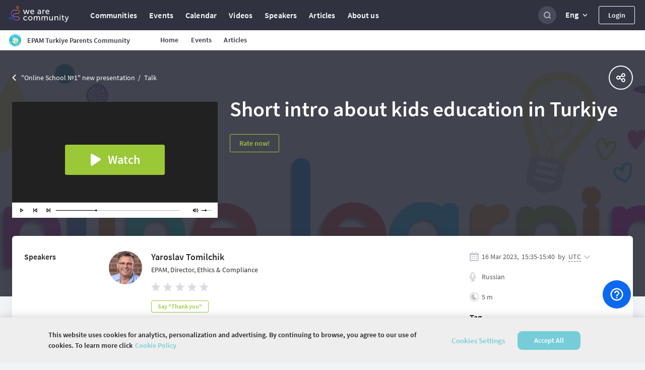

--- FILE ---
content_type: text/html; charset=utf-8
request_url: https://wearecommunity.io/events/online-school-1-new-presentation/talks/52800
body_size: 3867
content:
<!DOCTYPE html>
<html lang="en" prefix="og: http://ogp.me/ns#">
<head>
  <meta charset="utf-8" />
  <meta http-equiv="X-UA-Compatible" content="IE=edge" />
  <meta name="viewport" content="width=device-width, initial-scale=1, shrink-to-fit=no">
      <title>Short intro about kids education in Turkiye</title>
  <meta name="description" content="..."/>
  <meta property="og:url" content="https://wearecommunity.io/events/online-school-1-new-presentation/talks/52800"/>
  <meta property="og:type" content="article"/>
  <meta property="og:title" content="Short intro about kids education in Turkiye"/>
  <meta property="og:description" content="..."/>
  <meta property="vk:description" content="..."/>
      <meta property="og:image" content="https://d3373sevsv1jc.cloudfront.net/uploads/communities_production/page_part/208840/ECFB0A99A4E449C7B88E6BBC0A19FFE4.png"/>
      <meta name="twitter:image" content="https://d3373sevsv1jc.cloudfront.net/uploads/communities_production/page_part/208840/ECFB0A99A4E449C7B88E6BBC0A19FFE4.png" />
  <meta name="twitter:card" content="summary" />
  <meta name="twitter:site" content="@" />
  <meta name="twitter:title" content="Short intro about kids education in Turkiye" />
  <meta name="twitter:description" content="..." />

  <link href="https://wearecommunity.io/images/favicon.ico?v=2" rel="shortcut icon" type="image/x-icon" />
  <link rel="stylesheet" href="https://wearecommunity.io/assets/webpack/bundle-portal_layout_css-b399d9a2cb67b0c9852c.css" />
  
  <link rel="stylesheet" href="https://wearecommunity.io/assets/webpack/bundle-talk_page_css-956154e7638e6b6726a6.css" />

  <meta name="csrf-param" content="authenticity_token" />
<meta name="csrf-token" content="JgLhfEO-7AcbdT08O8D7bJ0ftEJtGPC6p8NksxBG__Q9StcTGpttnVNo0m8Pu9H-vTVD0rsRfn3XLMVX73kVOA" />
  
<script>
  ;(function(d, s, c) {
    var j = d.createElement(s),
      t = d.getElementsByTagName(s)[0]

    j.src = '/js/elastic-apm-rum.umd.min.js'
    j.onload = function() {
      window.APM = elasticApm.init(c)
      window.APM.addLabels({ 'project': 'epm-evnt' })
      window.APM.addLabels({ 'service_type': 'UI' })
    }
    t.parentNode.insertBefore(j, t)
  })(document, 'script', { serviceName: 'wearecommunity',
                        serverUrl: 'https://apm.app.epam.com',
                        transactionSampleRate: 0.2,
                        environment: 'production',
                        serviceVersion: '2408-01-ruby-3.3.4'})
</script>
  <script type="text/javascript">
  function initTrackingServices(){
    initGoogleAnalytics()
    initAmplitude()
    initGtm()
    initGlobalGtm()
  }

  function initGoogleAnalytics(){
      (function(i,s,o,g,r,a,m){i['GoogleAnalyticsObject']=r;i[r]=i[r]||function(){
      (i[r].q=i[r].q||[]).push(arguments)},i[r].l=1*new Date();a=s.createElement(o),
      m=s.getElementsByTagName(o)[0];a.async=1;a.src=g;m.parentNode.insertBefore(a,m)
      })(window,document,'script','//www.google-analytics.com/analytics.js','ga');
      ga('create', 'UA-155540-131', 'auto');
      ga('send', 'pageview');
  }

  function initAmplitude(){
      (function(e,t){var n=e.amplitude||{_q:[],_iq:{}};var r=t.createElement("script")
      ;r.type="text/javascript"
      ;r.integrity="sha384-d/yhnowERvm+7eCU79T/bYjOiMmq4F11ElWYLmt0ktvYEVgqLDazh4+gW9CKMpYW"
      ;r.crossOrigin="anonymous";r.async=true
      ;r.src="https://cdn.amplitude.com/libs/amplitude-5.2.2-min.gz.js"
      ;r.onload=function(){if(!e.amplitude.runQueuedFunctions){
      console.log("[Amplitude] Error: could not load SDK")}}
      ;var i=t.getElementsByTagName("script")[0];i.parentNode.insertBefore(r,i)
      ;function s(e,t){e.prototype[t]=function(){
      this._q.push([t].concat(Array.prototype.slice.call(arguments,0)));return this}}
      var o=function(){this._q=[];return this}
      ;var a=["add","append","clearAll","prepend","set","setOnce","unset"]
      ;for(var u=0;u<a.length;u++){s(o,a[u])}n.Identify=o;var c=function(){this._q=[]
      ;return this}
      ;var l=["setProductId","setQuantity","setPrice","setRevenueType","setEventProperties"]
      ;for(var p=0;p<l.length;p++){s(c,l[p])}n.Revenue=c
      ;var d=["init","logEvent","logRevenue","setUserId","setUserProperties","setOptOut","setVersionName","setDomain","setDeviceId","setGlobalUserProperties","identify","clearUserProperties","setGroup","logRevenueV2","regenerateDeviceId","groupIdentify","onInit","logEventWithTimestamp","logEventWithGroups","setSessionId","resetSessionId"]
      ;function v(e){function t(t){e[t]=function(){
      e._q.push([t].concat(Array.prototype.slice.call(arguments,0)))}}
      for(var n=0;n<d.length;n++){t(d[n])}}v(n);n.getInstance=function(e){
      e=(!e||e.length===0?"$default_instance":e).toLowerCase()
      ;if(!n._iq.hasOwnProperty(e)){n._iq[e]={_q:[]};v(n._iq[e])}return n._iq[e]}
      ;e.amplitude=n})(window,document);

      amplitude.getInstance().init('86450c3b39deace1b4f5b155365e6a58', null, { includeUtm: true, saveParamsReferrerOncePerSession: false });
  }

  function initGtm(){
    (function(w,d,s,l,i){w[l]=w[l]||[];w[l].push({'gtm.start':
            new Date().getTime(),event:'gtm.js'});var f=d.getElementsByTagName(s)[0],
        j=d.createElement(s),dl=l!='dataLayer'?'&l='+l:'';j.async=true;j.src=
        'https://www.googletagmanager.com/gtm.js?id='+i+dl;f.parentNode.insertBefore(j,f);
    })(window,document,'script','globalDataLayer','');
  }

  function initGlobalGtm(){
    (function(w,d,s,l,i){w[l]=w[l]||[];w[l].push({'gtm.start':
            new Date().getTime(),event:'gtm.js'});var f=d.getElementsByTagName(s)[0],
        j=d.createElement(s),dl=l!='dataLayer'?'&l='+l:'';j.async=true;j.src=
        'https://www.googletagmanager.com/gtm.js?id='+i+dl;f.parentNode.insertBefore(j,f);
    })(window,document,'script','globalDataLayer','GTM-NKF5G7H');
  }
</script>
      <!-- CookiePro Cookies Consent Notice start for wearecommunity.io -->
    <script type="text/javascript">
        function setUnauthorizedCookie() {
            var expires = "";
            var date = new Date();
            date.setTime(date.getTime() + (1*24*60*60*1000));
            expires = "; expires=" + date.toUTCString();
            document.cookie = 'unauthorized_platform_user' + "=" + 'true'  + expires + ";path=/";
            initTrackingServices();
        }
    </script>
    <script id="cookie_pro" onload="setUnauthorizedCookie()" src="https://cookie-cdn.cookiepro.com/consent/c12780a6-7e0a-4cca-859a-0ac80c6400c0/otSDKStub.js"  type="text/javascript" charset="UTF-8" data-domain-script="c12780a6-7e0a-4cca-859a-0ac80c6400c0" ></script>
    <script type="text/javascript">
        function OptanonWrapper(e) { }
    </script>
    <style>
      #onetrust-banner-sdk #onetrust-policy-text {
          font-family: "Source Sans Pro Semibold", Arial, sans-serif !important;
          letter-spacing: normal !important;
          font-weight: normal !important; 
      }
      #onetrust-banner-sdk #onetrust-policy-text a {
          font-family: "Source Sans Pro Semibold", Arial, sans-serif !important;
          font-weight: normal !important;
          letter-spacing: normal !important;
      }
      #onetrust-banner-sdk #onetrust-pc-btn-handler {
          font-family: "Source Sans Pro Semibold", Arial, sans-serif !important;
          font-weight: normal !important; 
          letter-spacing: normal !important;
      }
      #onetrust-consent-sdk #onetrust-accept-btn-handler {
          font-family: "Source Sans Pro Semibold", Arial, sans-serif !important;
          font-weight: normal !important;
          letter-spacing: normal !important;
      }
    </style>
    <!-- CookiePro Cookies Consent Notice end for wearecommunity.io -->

</head>
<body>
  <!-- Google Tag Manager (noscript) -->
  <noscript><iframe src="https://www.googletagmanager.com/ns.html?id=GTM-NKF5G7H"
                    height="0" width="0" style="display:none;visibility:hidden"></iframe></noscript>
  <!-- End Google Tag Manager (noscript) -->
<div class="evnt-body-wrapper" id="app">
  <div class="evnt-global-loader">
    <div class="evnt-loader"></div>
  </div>
</div>
<div id="modal-app"></div>
<div id="portal-app"></div>
<div id="pinned-bar-app"></div>
<div class="evnt-modal evnt-confirmation-modal modal" id="modal_confirm">
  <div class="modal-dialog">
    <div class="modal-content">
      <div class="modal-header">
        <h5 class="modal-title"></h5>
        <button type="button" class="close" data-dismiss="modal"></button>
      </div>
      <div class="modal-body"></div>
      <div class="modal-footer">
        <button type="button" data-dismiss="modal" class="evnt-modal-button small cancel-button">Cancel</button>
        <button type="button" class="evnt-modal-button small fire confirm-button">OK</button>
      </div>
    </div>
  </div>
</div>

<div class="evnt-modal evnt-confirmation-modal modal" id="modal_error">
  <div class="modal-dialog">
    <div class="modal-content">
      <div class="modal-header">
        <h5 class="modal-title"></h5>
        <button type="button" class="close" data-dismiss="modal"></button>
      </div>
      <div class="modal-body"></div>
      <div class="modal-footer">
        <button type="button" class="evnt-modal-button small fire confirm-button" data-dismiss="modal">OK</button>
      </div>
    </div>
  </div>
</div>

<div class="evnt-modal evnt-confirmation-modal modal" id="info_modal">
  <div class="modal-dialog">
    <div class="modal-content">
      <div class="modal-header">
        <h5 class="modal-title"></h5>
        <button type="button" class="close" data-dismiss="modal"></button>
      </div>
      <div class="modal-body"></div>
      <div class="modal-footer">
        <button type="button" class="evnt-modal-button small gray confirm-button" data-dismiss="modal">OK</button>
      </div>
    </div>
  </div>
</div>

    <div class="evnt-modal evnt-confirmation-modal modal" id="guest-already-confirm">
  <div class="modal-dialog">
    <div class="modal-content">
      <div class="modal-header">
        <h5 class="modal-title">
          Participant Already Registered
        </h5>
        <button type="button" class="close" data-dismiss="modal"></button>
      </div>
      <div class="modal-body">
          <p>You have already been registered for the event &quot;&quot;Online School №1&quot; new presentation&quot;.</p>
      </div>
      <div class="modal-footer">
        <button type="button" class="evnt-button small" data-dismiss="modal">OK</button>
      </div>
    </div>
  </div>
</div>
  <div class="evnt-modal evnt-confirmation-modal modal" id="guest-successful-update">
  <div class="modal-dialog">
    <div class="modal-content">
      <div class="modal-header">
        <h5 class="modal-title">
          Thank you!
        </h5>
        <button type="button" class="close" data-dismiss="modal"/>
      </div>
      <div class="modal-body">
        <p>Your answers were successfully submitted.</p>
      </div>
      <div class="modal-footer">
        <button type="button" class="evnt-modal-button small" data-dismiss="modal">OK</button>
      </div>
    </div>
  </div>
</div>


  <script src="https://menu.epam.com/scripts/menu.js?app=community_public&amp;noauth=true" async></script>
  <script type="text/javascript">
    window.ASK_SUPPORT_EMAIL = "ask@wearecommunity.io";
    window.LOGIN_POPUP = {"social_providers":null,"privacy_policy":false};
    window.PORTAL_SETTINGS = {"portal_name":"We are Community","app_host":"https://wearecommunity.io/","support_email":"ask@wearecommunity.io","public_profiles_enabled":true,"comments_enabled":true,"icons":{"favicon":"/images/favicon.ico?v=2","logos":{"portal":"/images/logo-portal.svg?v=1","company":""},"email_headers":{"portal_logo":"/images/icons/logo-portal-email.png?v=2","newcomer":"/images/newcomers.png?v=1"}},"portal_video":"/images/portal_video.mp4","socials":{"fb":"","twitter":"","twitter_meta":"","vk":"","email":"ask@wearecommunity.io"},"enterprise_menu":{"enabled":true,"script":"https://menu.epam.com/scripts/menu.js?app=","icon":"https://menu.epam.com/content/images/menu_button.svg"},"locales":["en","ru","uk"],"locale_switcher_enabled":true,"current_locale":"en","portal_menu":[{"key":"communities","type":"page","url":"/communities","icon":"communities-icon"},{"key":"events","type":"page","url":"/events","icon":"events-icon"},{"key":"calendar","type":"page","url":"/calendar","icon":"calendar-icon"},{"key":"videos","type":"page","url":"/videos","icon":"talks-library-icon"},{"key":"speakers","type":"page","url":"/speakers","icon":"speakers-icon"},{"key":"articles","type":"page","url":"/articles","icon":"articles-icon"},{"key":"about_us","type":"page","url":"/about-us","icon":"info-icon"}]};
    window.TALK_LEVELS = ["for_all","start","medium","expert"];
  </script>
<script type="text/javascript">
    window.USER = {"id":null,"actions":[]};
    window.TIME_FORMAT = '24';
    window.EVENT = {"id":19610,"event_url":"online-school-1-new-presentation","title":"\"Online School №1\" new presentation","is_multiple_page":false,"entity_locale":"en","menu_items":[{"key":"details","title":null,"locale_key":"client.event_pages_erb.menu.details","type":"page","url":"/events/online-school-1-new-presentation#home","displayed_in":[1,2],"selected":false},{"key":"agenda","title":null,"locale_key":"client.event_pages_erb.menu.agenda","url":"/events/online-school-1-new-presentation#agenda","displayed_in":[1,2],"type":"page","selected":false}],"copyright":null,"org_team":"iuliia_botukh@epam.com","on_the_web":[{"icon":"email","title":"Email","link":"iuliia_botukh@epam.com"}],"can_manage":null,"type":"event","is_past":true,"attendee_registration_type_id":1,"logo":{}};
    window.CURRENT_PAGE = 'speech';
    window.POLICY = null;
    window.ADDITIONAL_POLICIES = [{"title":"Cookie Policy","key":"cookie_policy","url":"https://privacy.epam.com/core/interaction/showpolicy?type=CommonCookiePolicy","icon":"cookies-icon"},{"title":"Acceptable Use Policy","key":"terms_of_service","url":"/terms-of-service","icon":"terms-icon"},{"title":"Privacy Notice","key":"privacy_notice","url":"https://privacy.epam.com/core/interaction/showpolicy?type=CommonPrivacyNotice","icon":"notice-icon"}];
</script>
<script type="text/javascript">
</script>
<div id="adDetect" class="ads ad adsbox doubleclick ad-placement carbon-ads"
     style="height:1px;width:1px;position: absolute;left:-999px;top:-999px;">&nbsp;</div>
<script type="text/javascript" src="https://maps.googleapis.com/maps/api/js?key=AIzaSyAhhZlHgPk50qgNpyoSPHEGfouDz5Yy8dc&libraries=places&language=en"></script>

  <script type="text/javascript">
    window.TALK_ID = 52800
    window.VIDEO_LOADER_IMAGE_URL = 'https://wearecommunity.io/images/icons/video_loader_60x60.gif';
    window.ENTITY_TYPE = 'events';
</script>
  <script src="https://wearecommunity.io/assets/webpack/bundle-client_commons-f524278172a3daa80347.js"></script><script src="https://wearecommunity.io/assets/webpack/bundle-talk_page-b7ef8b20468de9a7944e.js"></script>

</body>
</html>


--- FILE ---
content_type: text/css
request_url: https://wearecommunity.io/assets/webpack/bundle-talk_page_css-956154e7638e6b6726a6.css
body_size: 92264
content:
@charset "UTF-8";
/*!
 * Bootstrap v4.1.3 (https://getbootstrap.com/)
 * Copyright 2011-2018 The Bootstrap Authors
 * Copyright 2011-2018 Twitter, Inc.
 * Licensed under MIT (https://github.com/twbs/bootstrap/blob/master/LICENSE)
 */:root{--blue:#007bff;--indigo:#6610f2;--purple:#6f42c1;--pink:#e83e8c;--red:#dc3545;--orange:#fd7e14;--yellow:#ffc107;--green:#28a745;--teal:#20c997;--cyan:#17a2b8;--white:#fff;--gray:#6c757d;--gray-dark:#343a40;--primary:#007bff;--secondary:#6c757d;--success:#28a745;--info:#17a2b8;--warning:#ffc107;--danger:#dc3545;--light:#f8f9fa;--dark:#343a40;--breakpoint-xs:0;--breakpoint-sm:576px;--breakpoint-md:768px;--breakpoint-lg:992px;--breakpoint-xl:1200px;--font-family-sans-serif:-apple-system,BlinkMacSystemFont,"Segoe UI",Roboto,"Helvetica Neue",Arial,sans-serif,"Apple Color Emoji","Segoe UI Emoji","Segoe UI Symbol","Noto Color Emoji";--font-family-monospace:SFMono-Regular,Menlo,Monaco,Consolas,"Liberation Mono","Courier New",monospace}*,:after,:before{box-sizing:border-box}html{font-family:sans-serif;line-height:1.15;-webkit-text-size-adjust:100%;-ms-text-size-adjust:100%;-ms-overflow-style:scrollbar;-webkit-tap-highlight-color:rgba(0,0,0,0)}@-ms-viewport{width:device-width}article,aside,figcaption,figure,footer,header,hgroup,main,nav,section{display:block}body{background-color:#fff;color:#212529;font-family:-apple-system,BlinkMacSystemFont,Segoe UI,Roboto,Helvetica Neue,Arial,sans-serif,Apple Color Emoji,Segoe UI Emoji,Segoe UI Symbol,Noto Color Emoji;font-size:1rem;line-height:1.5;margin:0;text-align:left}[tabindex="-1"]:focus{outline:0!important}hr{box-sizing:initial;height:0;overflow:visible}h1,h2,h3,h4,h5,h6{margin-bottom:.5rem;margin-top:0}p{margin-bottom:1rem;margin-top:0}abbr[data-original-title],abbr[title]{border-bottom:0;cursor:help;text-decoration:underline;-webkit-text-decoration:underline dotted;text-decoration:underline dotted}address{font-style:normal;line-height:inherit}address,dl,ol,ul{margin-bottom:1rem}dl,ol,ul{margin-top:0}ol ol,ol ul,ul ol,ul ul{margin-bottom:0}dt{font-weight:700}dd{margin-bottom:.5rem;margin-left:0}blockquote{margin:0 0 1rem}dfn{font-style:italic}b,strong{font-weight:bolder}small{font-size:80%}sub,sup{font-size:75%;line-height:0;position:relative;vertical-align:initial}sub{bottom:-.25em}sup{top:-.5em}a{background-color:initial;color:#007bff;-webkit-text-decoration-skip:objects}a:hover{color:#0056b3}a:not([href]):not([tabindex]),a:not([href]):not([tabindex]):focus,a:not([href]):not([tabindex]):hover{color:inherit;text-decoration:none}a:not([href]):not([tabindex]):focus{outline:0}code,kbd,pre,samp{font-family:SFMono-Regular,Menlo,Monaco,Consolas,Liberation Mono,Courier New,monospace;font-size:1em}pre{margin-bottom:1rem;margin-top:0;overflow:auto;-ms-overflow-style:scrollbar}figure{margin:0 0 1rem}img{border-style:none}img,svg{vertical-align:middle}svg{overflow:hidden}table{border-collapse:collapse}caption{caption-side:bottom;color:#6c757d;padding-bottom:.75rem;padding-top:.75rem;text-align:left}th{text-align:inherit}label{display:inline-block;margin-bottom:.5rem}button{border-radius:0}button:focus{outline:1px dotted;outline:5px auto -webkit-focus-ring-color}button,input,optgroup,select,textarea{font-family:inherit;font-size:inherit;line-height:inherit;margin:0}button,input{overflow:visible}button,select{text-transform:none}[type=reset],[type=submit],button,html [type=button]{-webkit-appearance:button}[type=button]::-moz-focus-inner,[type=reset]::-moz-focus-inner,[type=submit]::-moz-focus-inner,button::-moz-focus-inner{border-style:none;padding:0}input[type=checkbox],input[type=radio]{box-sizing:border-box;padding:0}input[type=date],input[type=datetime-local],input[type=month],input[type=time]{-webkit-appearance:listbox}textarea{overflow:auto;resize:vertical}fieldset{border:0;margin:0;min-width:0;padding:0}legend{color:inherit;display:block;font-size:1.5rem;line-height:inherit;margin-bottom:.5rem;max-width:100%;padding:0;white-space:normal;width:100%}progress{vertical-align:initial}[type=number]::-webkit-inner-spin-button,[type=number]::-webkit-outer-spin-button{height:auto}[type=search]{-webkit-appearance:none;outline-offset:-2px}[type=search]::-webkit-search-cancel-button,[type=search]::-webkit-search-decoration{-webkit-appearance:none}::-webkit-file-upload-button{-webkit-appearance:button;font:inherit}output{display:inline-block}summary{cursor:pointer;display:list-item}template{display:none}[hidden]{display:none!important}.h1,.h2,.h3,.h4,.h5,.h6,h1,h2,h3,h4,h5,h6{color:inherit;font-family:inherit;font-weight:500;line-height:1.2;margin-bottom:.5rem}.h1,h1{font-size:2.5rem}.h2,h2{font-size:2rem}.h3,h3{font-size:1.75rem}.h4,h4{font-size:1.5rem}.h5,h5{font-size:1.25rem}.h6,h6{font-size:1rem}.lead{font-size:1.25rem;font-weight:300}.display-1{font-size:6rem}.display-1,.display-2{font-weight:300;line-height:1.2}.display-2{font-size:5.5rem}.display-3{font-size:4.5rem}.display-3,.display-4{font-weight:300;line-height:1.2}.display-4{font-size:3.5rem}hr{border:0;border-top:1px solid #0000001a;margin-bottom:1rem;margin-top:1rem}.small,small{font-size:80%;font-weight:400}.mark,mark{background-color:#fcf8e3;padding:.2em}.list-inline,.list-unstyled{list-style:none;padding-left:0}.list-inline-item{display:inline-block}.list-inline-item:not(:last-child){margin-right:.5rem}.initialism{font-size:90%;text-transform:uppercase}.blockquote{font-size:1.25rem;margin-bottom:1rem}.blockquote-footer{color:#6c757d;display:block;font-size:80%}.blockquote-footer:before{content:"\2014 \00A0"}.img-fluid,.img-thumbnail{height:auto;max-width:100%}.img-thumbnail{background-color:#fff;border:1px solid #dee2e6;border-radius:.25rem;padding:.25rem}.figure{display:inline-block}.figure-img{line-height:1;margin-bottom:.5rem}.figure-caption{color:#6c757d;font-size:90%}code{color:#e83e8c;font-size:87.5%;word-break:break-word}a>code{color:inherit}kbd{background-color:#212529;border-radius:.2rem;color:#fff;font-size:87.5%;padding:.2rem .4rem}kbd kbd{font-size:100%;font-weight:700;padding:0}pre{color:#212529;display:block;font-size:87.5%}pre code{color:inherit;font-size:inherit;word-break:normal}.pre-scrollable{max-height:340px;overflow-y:scroll}.container{margin-left:auto;margin-right:auto;padding-left:15px;padding-right:15px;width:100%}@media (min-width:576px){.container{max-width:540px}}@media (min-width:768px){.container{max-width:720px}}@media (min-width:992px){.container{max-width:960px}}@media (min-width:1200px){.container{max-width:1140px}}.container-fluid{margin-left:auto;margin-right:auto;padding-left:15px;padding-right:15px;width:100%}.row{display:-ms-flexbox;display:flex;-ms-flex-wrap:wrap;flex-wrap:wrap;margin-left:-15px;margin-right:-15px}.no-gutters{margin-left:0;margin-right:0}.no-gutters>.col,.no-gutters>[class*=col-]{padding-left:0;padding-right:0}.col,.col-1,.col-10,.col-11,.col-12,.col-2,.col-3,.col-4,.col-5,.col-6,.col-7,.col-8,.col-9,.col-auto,.col-lg,.col-lg-1,.col-lg-10,.col-lg-11,.col-lg-12,.col-lg-2,.col-lg-3,.col-lg-4,.col-lg-5,.col-lg-6,.col-lg-7,.col-lg-8,.col-lg-9,.col-lg-auto,.col-md,.col-md-1,.col-md-10,.col-md-11,.col-md-12,.col-md-2,.col-md-3,.col-md-4,.col-md-5,.col-md-6,.col-md-7,.col-md-8,.col-md-9,.col-md-auto,.col-sm,.col-sm-1,.col-sm-10,.col-sm-11,.col-sm-12,.col-sm-2,.col-sm-3,.col-sm-4,.col-sm-5,.col-sm-6,.col-sm-7,.col-sm-8,.col-sm-9,.col-sm-auto,.col-xl,.col-xl-1,.col-xl-10,.col-xl-11,.col-xl-12,.col-xl-2,.col-xl-3,.col-xl-4,.col-xl-5,.col-xl-6,.col-xl-7,.col-xl-8,.col-xl-9,.col-xl-auto{min-height:1px;padding-left:15px;padding-right:15px;position:relative;width:100%}.col{-ms-flex-preferred-size:0;flex-basis:0;-ms-flex-positive:1;flex-grow:1;max-width:100%}.col-auto{-ms-flex:0 0 auto;flex:0 0 auto;max-width:none;width:auto}.col-1{-ms-flex:0 0 8.333333%;flex:0 0 8.333333%;max-width:8.333333%}.col-2{-ms-flex:0 0 16.666667%;flex:0 0 16.666667%;max-width:16.666667%}.col-3{-ms-flex:0 0 25%;flex:0 0 25%;max-width:25%}.col-4{-ms-flex:0 0 33.333333%;flex:0 0 33.333333%;max-width:33.333333%}.col-5{-ms-flex:0 0 41.666667%;flex:0 0 41.666667%;max-width:41.666667%}.col-6{-ms-flex:0 0 50%;flex:0 0 50%;max-width:50%}.col-7{-ms-flex:0 0 58.333333%;flex:0 0 58.333333%;max-width:58.333333%}.col-8{-ms-flex:0 0 66.666667%;flex:0 0 66.666667%;max-width:66.666667%}.col-9{-ms-flex:0 0 75%;flex:0 0 75%;max-width:75%}.col-10{-ms-flex:0 0 83.333333%;flex:0 0 83.333333%;max-width:83.333333%}.col-11{-ms-flex:0 0 91.666667%;flex:0 0 91.666667%;max-width:91.666667%}.col-12{-ms-flex:0 0 100%;flex:0 0 100%;max-width:100%}.order-first{-ms-flex-order:-1;order:-1}.order-last{-ms-flex-order:13;order:13}.order-0{-ms-flex-order:0;order:0}.order-1{-ms-flex-order:1;order:1}.order-2{-ms-flex-order:2;order:2}.order-3{-ms-flex-order:3;order:3}.order-4{-ms-flex-order:4;order:4}.order-5{-ms-flex-order:5;order:5}.order-6{-ms-flex-order:6;order:6}.order-7{-ms-flex-order:7;order:7}.order-8{-ms-flex-order:8;order:8}.order-9{-ms-flex-order:9;order:9}.order-10{-ms-flex-order:10;order:10}.order-11{-ms-flex-order:11;order:11}.order-12{-ms-flex-order:12;order:12}.offset-1{margin-left:8.333333%}.offset-2{margin-left:16.666667%}.offset-3{margin-left:25%}.offset-4{margin-left:33.333333%}.offset-5{margin-left:41.666667%}.offset-6{margin-left:50%}.offset-7{margin-left:58.333333%}.offset-8{margin-left:66.666667%}.offset-9{margin-left:75%}.offset-10{margin-left:83.333333%}.offset-11{margin-left:91.666667%}@media (min-width:576px){.col-sm{-ms-flex-preferred-size:0;flex-basis:0;-ms-flex-positive:1;flex-grow:1;max-width:100%}.col-sm-auto{-ms-flex:0 0 auto;flex:0 0 auto;max-width:none;width:auto}.col-sm-1{-ms-flex:0 0 8.333333%;flex:0 0 8.333333%;max-width:8.333333%}.col-sm-2{-ms-flex:0 0 16.666667%;flex:0 0 16.666667%;max-width:16.666667%}.col-sm-3{-ms-flex:0 0 25%;flex:0 0 25%;max-width:25%}.col-sm-4{-ms-flex:0 0 33.333333%;flex:0 0 33.333333%;max-width:33.333333%}.col-sm-5{-ms-flex:0 0 41.666667%;flex:0 0 41.666667%;max-width:41.666667%}.col-sm-6{-ms-flex:0 0 50%;flex:0 0 50%;max-width:50%}.col-sm-7{-ms-flex:0 0 58.333333%;flex:0 0 58.333333%;max-width:58.333333%}.col-sm-8{-ms-flex:0 0 66.666667%;flex:0 0 66.666667%;max-width:66.666667%}.col-sm-9{-ms-flex:0 0 75%;flex:0 0 75%;max-width:75%}.col-sm-10{-ms-flex:0 0 83.333333%;flex:0 0 83.333333%;max-width:83.333333%}.col-sm-11{-ms-flex:0 0 91.666667%;flex:0 0 91.666667%;max-width:91.666667%}.col-sm-12{-ms-flex:0 0 100%;flex:0 0 100%;max-width:100%}.order-sm-first{-ms-flex-order:-1;order:-1}.order-sm-last{-ms-flex-order:13;order:13}.order-sm-0{-ms-flex-order:0;order:0}.order-sm-1{-ms-flex-order:1;order:1}.order-sm-2{-ms-flex-order:2;order:2}.order-sm-3{-ms-flex-order:3;order:3}.order-sm-4{-ms-flex-order:4;order:4}.order-sm-5{-ms-flex-order:5;order:5}.order-sm-6{-ms-flex-order:6;order:6}.order-sm-7{-ms-flex-order:7;order:7}.order-sm-8{-ms-flex-order:8;order:8}.order-sm-9{-ms-flex-order:9;order:9}.order-sm-10{-ms-flex-order:10;order:10}.order-sm-11{-ms-flex-order:11;order:11}.order-sm-12{-ms-flex-order:12;order:12}.offset-sm-0{margin-left:0}.offset-sm-1{margin-left:8.333333%}.offset-sm-2{margin-left:16.666667%}.offset-sm-3{margin-left:25%}.offset-sm-4{margin-left:33.333333%}.offset-sm-5{margin-left:41.666667%}.offset-sm-6{margin-left:50%}.offset-sm-7{margin-left:58.333333%}.offset-sm-8{margin-left:66.666667%}.offset-sm-9{margin-left:75%}.offset-sm-10{margin-left:83.333333%}.offset-sm-11{margin-left:91.666667%}}@media (min-width:768px){.col-md{-ms-flex-preferred-size:0;flex-basis:0;-ms-flex-positive:1;flex-grow:1;max-width:100%}.col-md-auto{-ms-flex:0 0 auto;flex:0 0 auto;max-width:none;width:auto}.col-md-1{-ms-flex:0 0 8.333333%;flex:0 0 8.333333%;max-width:8.333333%}.col-md-2{-ms-flex:0 0 16.666667%;flex:0 0 16.666667%;max-width:16.666667%}.col-md-3{-ms-flex:0 0 25%;flex:0 0 25%;max-width:25%}.col-md-4{-ms-flex:0 0 33.333333%;flex:0 0 33.333333%;max-width:33.333333%}.col-md-5{-ms-flex:0 0 41.666667%;flex:0 0 41.666667%;max-width:41.666667%}.col-md-6{-ms-flex:0 0 50%;flex:0 0 50%;max-width:50%}.col-md-7{-ms-flex:0 0 58.333333%;flex:0 0 58.333333%;max-width:58.333333%}.col-md-8{-ms-flex:0 0 66.666667%;flex:0 0 66.666667%;max-width:66.666667%}.col-md-9{-ms-flex:0 0 75%;flex:0 0 75%;max-width:75%}.col-md-10{-ms-flex:0 0 83.333333%;flex:0 0 83.333333%;max-width:83.333333%}.col-md-11{-ms-flex:0 0 91.666667%;flex:0 0 91.666667%;max-width:91.666667%}.col-md-12{-ms-flex:0 0 100%;flex:0 0 100%;max-width:100%}.order-md-first{-ms-flex-order:-1;order:-1}.order-md-last{-ms-flex-order:13;order:13}.order-md-0{-ms-flex-order:0;order:0}.order-md-1{-ms-flex-order:1;order:1}.order-md-2{-ms-flex-order:2;order:2}.order-md-3{-ms-flex-order:3;order:3}.order-md-4{-ms-flex-order:4;order:4}.order-md-5{-ms-flex-order:5;order:5}.order-md-6{-ms-flex-order:6;order:6}.order-md-7{-ms-flex-order:7;order:7}.order-md-8{-ms-flex-order:8;order:8}.order-md-9{-ms-flex-order:9;order:9}.order-md-10{-ms-flex-order:10;order:10}.order-md-11{-ms-flex-order:11;order:11}.order-md-12{-ms-flex-order:12;order:12}.offset-md-0{margin-left:0}.offset-md-1{margin-left:8.333333%}.offset-md-2{margin-left:16.666667%}.offset-md-3{margin-left:25%}.offset-md-4{margin-left:33.333333%}.offset-md-5{margin-left:41.666667%}.offset-md-6{margin-left:50%}.offset-md-7{margin-left:58.333333%}.offset-md-8{margin-left:66.666667%}.offset-md-9{margin-left:75%}.offset-md-10{margin-left:83.333333%}.offset-md-11{margin-left:91.666667%}}@media (min-width:992px){.col-lg{-ms-flex-preferred-size:0;flex-basis:0;-ms-flex-positive:1;flex-grow:1;max-width:100%}.col-lg-auto{-ms-flex:0 0 auto;flex:0 0 auto;max-width:none;width:auto}.col-lg-1{-ms-flex:0 0 8.333333%;flex:0 0 8.333333%;max-width:8.333333%}.col-lg-2{-ms-flex:0 0 16.666667%;flex:0 0 16.666667%;max-width:16.666667%}.col-lg-3{-ms-flex:0 0 25%;flex:0 0 25%;max-width:25%}.col-lg-4{-ms-flex:0 0 33.333333%;flex:0 0 33.333333%;max-width:33.333333%}.col-lg-5{-ms-flex:0 0 41.666667%;flex:0 0 41.666667%;max-width:41.666667%}.col-lg-6{-ms-flex:0 0 50%;flex:0 0 50%;max-width:50%}.col-lg-7{-ms-flex:0 0 58.333333%;flex:0 0 58.333333%;max-width:58.333333%}.col-lg-8{-ms-flex:0 0 66.666667%;flex:0 0 66.666667%;max-width:66.666667%}.col-lg-9{-ms-flex:0 0 75%;flex:0 0 75%;max-width:75%}.col-lg-10{-ms-flex:0 0 83.333333%;flex:0 0 83.333333%;max-width:83.333333%}.col-lg-11{-ms-flex:0 0 91.666667%;flex:0 0 91.666667%;max-width:91.666667%}.col-lg-12{-ms-flex:0 0 100%;flex:0 0 100%;max-width:100%}.order-lg-first{-ms-flex-order:-1;order:-1}.order-lg-last{-ms-flex-order:13;order:13}.order-lg-0{-ms-flex-order:0;order:0}.order-lg-1{-ms-flex-order:1;order:1}.order-lg-2{-ms-flex-order:2;order:2}.order-lg-3{-ms-flex-order:3;order:3}.order-lg-4{-ms-flex-order:4;order:4}.order-lg-5{-ms-flex-order:5;order:5}.order-lg-6{-ms-flex-order:6;order:6}.order-lg-7{-ms-flex-order:7;order:7}.order-lg-8{-ms-flex-order:8;order:8}.order-lg-9{-ms-flex-order:9;order:9}.order-lg-10{-ms-flex-order:10;order:10}.order-lg-11{-ms-flex-order:11;order:11}.order-lg-12{-ms-flex-order:12;order:12}.offset-lg-0{margin-left:0}.offset-lg-1{margin-left:8.333333%}.offset-lg-2{margin-left:16.666667%}.offset-lg-3{margin-left:25%}.offset-lg-4{margin-left:33.333333%}.offset-lg-5{margin-left:41.666667%}.offset-lg-6{margin-left:50%}.offset-lg-7{margin-left:58.333333%}.offset-lg-8{margin-left:66.666667%}.offset-lg-9{margin-left:75%}.offset-lg-10{margin-left:83.333333%}.offset-lg-11{margin-left:91.666667%}}@media (min-width:1200px){.col-xl{-ms-flex-preferred-size:0;flex-basis:0;-ms-flex-positive:1;flex-grow:1;max-width:100%}.col-xl-auto{-ms-flex:0 0 auto;flex:0 0 auto;max-width:none;width:auto}.col-xl-1{-ms-flex:0 0 8.333333%;flex:0 0 8.333333%;max-width:8.333333%}.col-xl-2{-ms-flex:0 0 16.666667%;flex:0 0 16.666667%;max-width:16.666667%}.col-xl-3{-ms-flex:0 0 25%;flex:0 0 25%;max-width:25%}.col-xl-4{-ms-flex:0 0 33.333333%;flex:0 0 33.333333%;max-width:33.333333%}.col-xl-5{-ms-flex:0 0 41.666667%;flex:0 0 41.666667%;max-width:41.666667%}.col-xl-6{-ms-flex:0 0 50%;flex:0 0 50%;max-width:50%}.col-xl-7{-ms-flex:0 0 58.333333%;flex:0 0 58.333333%;max-width:58.333333%}.col-xl-8{-ms-flex:0 0 66.666667%;flex:0 0 66.666667%;max-width:66.666667%}.col-xl-9{-ms-flex:0 0 75%;flex:0 0 75%;max-width:75%}.col-xl-10{-ms-flex:0 0 83.333333%;flex:0 0 83.333333%;max-width:83.333333%}.col-xl-11{-ms-flex:0 0 91.666667%;flex:0 0 91.666667%;max-width:91.666667%}.col-xl-12{-ms-flex:0 0 100%;flex:0 0 100%;max-width:100%}.order-xl-first{-ms-flex-order:-1;order:-1}.order-xl-last{-ms-flex-order:13;order:13}.order-xl-0{-ms-flex-order:0;order:0}.order-xl-1{-ms-flex-order:1;order:1}.order-xl-2{-ms-flex-order:2;order:2}.order-xl-3{-ms-flex-order:3;order:3}.order-xl-4{-ms-flex-order:4;order:4}.order-xl-5{-ms-flex-order:5;order:5}.order-xl-6{-ms-flex-order:6;order:6}.order-xl-7{-ms-flex-order:7;order:7}.order-xl-8{-ms-flex-order:8;order:8}.order-xl-9{-ms-flex-order:9;order:9}.order-xl-10{-ms-flex-order:10;order:10}.order-xl-11{-ms-flex-order:11;order:11}.order-xl-12{-ms-flex-order:12;order:12}.offset-xl-0{margin-left:0}.offset-xl-1{margin-left:8.333333%}.offset-xl-2{margin-left:16.666667%}.offset-xl-3{margin-left:25%}.offset-xl-4{margin-left:33.333333%}.offset-xl-5{margin-left:41.666667%}.offset-xl-6{margin-left:50%}.offset-xl-7{margin-left:58.333333%}.offset-xl-8{margin-left:66.666667%}.offset-xl-9{margin-left:75%}.offset-xl-10{margin-left:83.333333%}.offset-xl-11{margin-left:91.666667%}}.table{background-color:initial;margin-bottom:1rem;width:100%}.table td,.table th{border-top:1px solid #dee2e6;padding:.75rem;vertical-align:top}.table thead th{border-bottom:2px solid #dee2e6;vertical-align:bottom}.table tbody+tbody{border-top:2px solid #dee2e6}.table .table{background-color:#fff}.table-sm td,.table-sm th{padding:.3rem}.table-bordered,.table-bordered td,.table-bordered th{border:1px solid #dee2e6}.table-bordered thead td,.table-bordered thead th{border-bottom-width:2px}.table-borderless tbody+tbody,.table-borderless td,.table-borderless th,.table-borderless thead th{border:0}.table-striped tbody tr:nth-of-type(odd){background-color:#0000000d}.table-hover tbody tr:hover{background-color:rgba(0,0,0,.075)}.table-primary,.table-primary>td,.table-primary>th{background-color:#b8daff}.table-hover .table-primary:hover,.table-hover .table-primary:hover>td,.table-hover .table-primary:hover>th{background-color:#9fcdff}.table-secondary,.table-secondary>td,.table-secondary>th{background-color:#d6d8db}.table-hover .table-secondary:hover,.table-hover .table-secondary:hover>td,.table-hover .table-secondary:hover>th{background-color:#c8cbcf}.table-success,.table-success>td,.table-success>th{background-color:#c3e6cb}.table-hover .table-success:hover,.table-hover .table-success:hover>td,.table-hover .table-success:hover>th{background-color:#b1dfbb}.table-info,.table-info>td,.table-info>th{background-color:#bee5eb}.table-hover .table-info:hover,.table-hover .table-info:hover>td,.table-hover .table-info:hover>th{background-color:#abdde5}.table-warning,.table-warning>td,.table-warning>th{background-color:#ffeeba}.table-hover .table-warning:hover,.table-hover .table-warning:hover>td,.table-hover .table-warning:hover>th{background-color:#ffe8a1}.table-danger,.table-danger>td,.table-danger>th{background-color:#f5c6cb}.table-hover .table-danger:hover,.table-hover .table-danger:hover>td,.table-hover .table-danger:hover>th{background-color:#f1b0b7}.table-light,.table-light>td,.table-light>th{background-color:#fdfdfe}.table-hover .table-light:hover,.table-hover .table-light:hover>td,.table-hover .table-light:hover>th{background-color:#ececf6}.table-dark,.table-dark>td,.table-dark>th{background-color:#c6c8ca}.table-hover .table-dark:hover,.table-hover .table-dark:hover>td,.table-hover .table-dark:hover>th{background-color:#b9bbbe}.table-active,.table-active>td,.table-active>th,.table-hover .table-active:hover,.table-hover .table-active:hover>td,.table-hover .table-active:hover>th{background-color:rgba(0,0,0,.075)}.table .thead-dark th{background-color:#212529;border-color:#32383e;color:#fff}.table .thead-light th{background-color:#e9ecef;border-color:#dee2e6;color:#495057}.table-dark{background-color:#212529;color:#fff}.table-dark td,.table-dark th,.table-dark thead th{border-color:#32383e}.table-dark.table-bordered{border:0}.table-dark.table-striped tbody tr:nth-of-type(odd){background-color:#ffffff0d}.table-dark.table-hover tbody tr:hover{background-color:hsla(0,0%,100%,.075)}@media (max-width:575.98px){.table-responsive-sm{display:block;overflow-x:auto;width:100%;-webkit-overflow-scrolling:touch;-ms-overflow-style:-ms-autohiding-scrollbar}.table-responsive-sm>.table-bordered{border:0}}@media (max-width:767.98px){.table-responsive-md{display:block;overflow-x:auto;width:100%;-webkit-overflow-scrolling:touch;-ms-overflow-style:-ms-autohiding-scrollbar}.table-responsive-md>.table-bordered{border:0}}@media (max-width:991.98px){.table-responsive-lg{display:block;overflow-x:auto;width:100%;-webkit-overflow-scrolling:touch;-ms-overflow-style:-ms-autohiding-scrollbar}.table-responsive-lg>.table-bordered{border:0}}@media (max-width:1199.98px){.table-responsive-xl{display:block;overflow-x:auto;width:100%;-webkit-overflow-scrolling:touch;-ms-overflow-style:-ms-autohiding-scrollbar}.table-responsive-xl>.table-bordered{border:0}}.table-responsive{display:block;overflow-x:auto;width:100%;-webkit-overflow-scrolling:touch;-ms-overflow-style:-ms-autohiding-scrollbar}.table-responsive>.table-bordered{border:0}.form-control{background-clip:padding-box;background-color:#fff;border:1px solid #ced4da;border-radius:.25rem;color:#495057;display:block;font-size:1rem;height:calc(2.25rem + 2px);line-height:1.5;padding:.375rem .75rem;transition:border-color .15s ease-in-out,box-shadow .15s ease-in-out;width:100%}@media screen and (prefers-reduced-motion:reduce){.form-control{transition:none}}.form-control::-ms-expand{background-color:initial;border:0}.form-control:focus{background-color:#fff;border-color:#80bdff;box-shadow:0 0 0 .2rem #007bff40;color:#495057;outline:0}.form-control::-webkit-input-placeholder{color:#6c757d;opacity:1}.form-control::-moz-placeholder{color:#6c757d;opacity:1}.form-control:-ms-input-placeholder{color:#6c757d;opacity:1}.form-control::-ms-input-placeholder{color:#6c757d;opacity:1}.form-control::placeholder{color:#6c757d;opacity:1}.form-control:disabled,.form-control[readonly]{background-color:#e9ecef;opacity:1}select.form-control:focus::-ms-value{background-color:#fff;color:#495057}.form-control-file,.form-control-range{display:block;width:100%}.col-form-label{font-size:inherit;line-height:1.5;margin-bottom:0;padding-bottom:calc(.375rem + 1px);padding-top:calc(.375rem + 1px)}.col-form-label-lg{font-size:1.25rem;line-height:1.5;padding-bottom:calc(.5rem + 1px);padding-top:calc(.5rem + 1px)}.col-form-label-sm{font-size:.875rem;line-height:1.5;padding-bottom:calc(.25rem + 1px);padding-top:calc(.25rem + 1px)}.form-control-plaintext{background-color:initial;border:solid #0000;border-width:1px 0;color:#212529;display:block;line-height:1.5;margin-bottom:0;padding-bottom:.375rem;padding-top:.375rem;width:100%}.form-control-plaintext.form-control-lg,.form-control-plaintext.form-control-sm{padding-left:0;padding-right:0}.form-control-sm{border-radius:.2rem;font-size:.875rem;height:calc(1.8125rem + 2px);line-height:1.5;padding:.25rem .5rem}.form-control-lg{border-radius:.3rem;font-size:1.25rem;height:calc(2.875rem + 2px);line-height:1.5;padding:.5rem 1rem}select.form-control[multiple],select.form-control[size],textarea.form-control{height:auto}.form-group{margin-bottom:1rem}.form-text{display:block;margin-top:.25rem}.form-row{display:-ms-flexbox;display:flex;-ms-flex-wrap:wrap;flex-wrap:wrap;margin-left:-5px;margin-right:-5px}.form-row>.col,.form-row>[class*=col-]{padding-left:5px;padding-right:5px}.form-check{display:block;padding-left:1.25rem;position:relative}.form-check-input{margin-left:-1.25rem;margin-top:.3rem;position:absolute}.form-check-input:disabled~.form-check-label{color:#6c757d}.form-check-label{margin-bottom:0}.form-check-inline{display:-ms-inline-flexbox;display:inline-flex;-ms-flex-align:center;align-items:center;margin-right:.75rem;padding-left:0}.form-check-inline .form-check-input{margin-left:0;margin-right:.3125rem;margin-top:0;position:static}.valid-feedback{color:#28a745;display:none;font-size:80%;margin-top:.25rem;width:100%}.valid-tooltip{background-color:#28a745e6;border-radius:.25rem;color:#fff;display:none;font-size:.875rem;line-height:1.5;margin-top:.1rem;max-width:100%;padding:.25rem .5rem;position:absolute;top:100%;z-index:5}.custom-select.is-valid,.form-control.is-valid,.was-validated
.custom-select:valid,.was-validated .form-control:valid{border-color:#28a745}.custom-select.is-valid:focus,.form-control.is-valid:focus,.was-validated
.custom-select:valid:focus,.was-validated .form-control:valid:focus{border-color:#28a745;box-shadow:0 0 0 .2rem #28a74540}.custom-select.is-valid~.valid-feedback,.custom-select.is-valid~.valid-tooltip,.form-control-file.is-valid~.valid-feedback,.form-control-file.is-valid~.valid-tooltip,.form-control.is-valid~.valid-feedback,.form-control.is-valid~.valid-tooltip,.was-validated
.custom-select:valid~.valid-feedback,.was-validated
.custom-select:valid~.valid-tooltip,.was-validated .form-control-file:valid~.valid-feedback,.was-validated .form-control-file:valid~.valid-tooltip,.was-validated .form-control:valid~.valid-feedback,.was-validated .form-control:valid~.valid-tooltip{display:block}.form-check-input.is-valid~.form-check-label,.was-validated .form-check-input:valid~.form-check-label{color:#28a745}.form-check-input.is-valid~.valid-feedback,.form-check-input.is-valid~.valid-tooltip,.was-validated .form-check-input:valid~.valid-feedback,.was-validated .form-check-input:valid~.valid-tooltip{display:block}.custom-control-input.is-valid~.custom-control-label,.was-validated .custom-control-input:valid~.custom-control-label{color:#28a745}.custom-control-input.is-valid~.custom-control-label:before,.was-validated .custom-control-input:valid~.custom-control-label:before{background-color:#71dd8a}.custom-control-input.is-valid~.valid-feedback,.custom-control-input.is-valid~.valid-tooltip,.was-validated .custom-control-input:valid~.valid-feedback,.was-validated .custom-control-input:valid~.valid-tooltip{display:block}.custom-control-input.is-valid:checked~.custom-control-label:before,.was-validated .custom-control-input:valid:checked~.custom-control-label:before{background-color:#34ce57}.custom-control-input.is-valid:focus~.custom-control-label:before,.was-validated .custom-control-input:valid:focus~.custom-control-label:before{box-shadow:0 0 0 1px #fff,0 0 0 .2rem #28a74540}.custom-file-input.is-valid~.custom-file-label,.was-validated .custom-file-input:valid~.custom-file-label{border-color:#28a745}.custom-file-input.is-valid~.custom-file-label:after,.was-validated .custom-file-input:valid~.custom-file-label:after{border-color:inherit}.custom-file-input.is-valid~.valid-feedback,.custom-file-input.is-valid~.valid-tooltip,.was-validated .custom-file-input:valid~.valid-feedback,.was-validated .custom-file-input:valid~.valid-tooltip{display:block}.custom-file-input.is-valid:focus~.custom-file-label,.was-validated .custom-file-input:valid:focus~.custom-file-label{box-shadow:0 0 0 .2rem #28a74540}.invalid-feedback{color:#dc3545;display:none;font-size:80%;margin-top:.25rem;width:100%}.invalid-tooltip{background-color:#dc3545e6;border-radius:.25rem;color:#fff;display:none;font-size:.875rem;line-height:1.5;margin-top:.1rem;max-width:100%;padding:.25rem .5rem;position:absolute;top:100%;z-index:5}.custom-select.is-invalid,.form-control.is-invalid,.was-validated
.custom-select:invalid,.was-validated .form-control:invalid{border-color:#dc3545}.custom-select.is-invalid:focus,.form-control.is-invalid:focus,.was-validated
.custom-select:invalid:focus,.was-validated .form-control:invalid:focus{border-color:#dc3545;box-shadow:0 0 0 .2rem #dc354540}.custom-select.is-invalid~.invalid-feedback,.custom-select.is-invalid~.invalid-tooltip,.form-control-file.is-invalid~.invalid-feedback,.form-control-file.is-invalid~.invalid-tooltip,.form-control.is-invalid~.invalid-feedback,.form-control.is-invalid~.invalid-tooltip,.was-validated
.custom-select:invalid~.invalid-feedback,.was-validated
.custom-select:invalid~.invalid-tooltip,.was-validated .form-control-file:invalid~.invalid-feedback,.was-validated .form-control-file:invalid~.invalid-tooltip,.was-validated .form-control:invalid~.invalid-feedback,.was-validated .form-control:invalid~.invalid-tooltip{display:block}.form-check-input.is-invalid~.form-check-label,.was-validated .form-check-input:invalid~.form-check-label{color:#dc3545}.form-check-input.is-invalid~.invalid-feedback,.form-check-input.is-invalid~.invalid-tooltip,.was-validated .form-check-input:invalid~.invalid-feedback,.was-validated .form-check-input:invalid~.invalid-tooltip{display:block}.custom-control-input.is-invalid~.custom-control-label,.was-validated .custom-control-input:invalid~.custom-control-label{color:#dc3545}.custom-control-input.is-invalid~.custom-control-label:before,.was-validated .custom-control-input:invalid~.custom-control-label:before{background-color:#efa2a9}.custom-control-input.is-invalid~.invalid-feedback,.custom-control-input.is-invalid~.invalid-tooltip,.was-validated .custom-control-input:invalid~.invalid-feedback,.was-validated .custom-control-input:invalid~.invalid-tooltip{display:block}.custom-control-input.is-invalid:checked~.custom-control-label:before,.was-validated .custom-control-input:invalid:checked~.custom-control-label:before{background-color:#e4606d}.custom-control-input.is-invalid:focus~.custom-control-label:before,.was-validated .custom-control-input:invalid:focus~.custom-control-label:before{box-shadow:0 0 0 1px #fff,0 0 0 .2rem #dc354540}.custom-file-input.is-invalid~.custom-file-label,.was-validated .custom-file-input:invalid~.custom-file-label{border-color:#dc3545}.custom-file-input.is-invalid~.custom-file-label:after,.was-validated .custom-file-input:invalid~.custom-file-label:after{border-color:inherit}.custom-file-input.is-invalid~.invalid-feedback,.custom-file-input.is-invalid~.invalid-tooltip,.was-validated .custom-file-input:invalid~.invalid-feedback,.was-validated .custom-file-input:invalid~.invalid-tooltip{display:block}.custom-file-input.is-invalid:focus~.custom-file-label,.was-validated .custom-file-input:invalid:focus~.custom-file-label{box-shadow:0 0 0 .2rem #dc354540}.form-inline{display:-ms-flexbox;display:flex;-ms-flex-flow:row wrap;flex-flow:row wrap;-ms-flex-align:center;align-items:center}.form-inline .form-check{width:100%}@media (min-width:576px){.form-inline label{-ms-flex-align:center;-ms-flex-pack:center;justify-content:center}.form-inline .form-group,.form-inline label{align-items:center;display:-ms-flexbox;display:flex;margin-bottom:0}.form-inline .form-group{-ms-flex:0 0 auto;flex:0 0 auto;-ms-flex-flow:row wrap;flex-flow:row wrap;-ms-flex-align:center}.form-inline .form-control{display:inline-block;vertical-align:middle;width:auto}.form-inline .form-control-plaintext{display:inline-block}.form-inline .custom-select,.form-inline .input-group{width:auto}.form-inline .form-check{display:-ms-flexbox;display:flex;-ms-flex-align:center;align-items:center;-ms-flex-pack:center;justify-content:center;padding-left:0;width:auto}.form-inline .form-check-input{margin-left:0;margin-right:.25rem;margin-top:0;position:relative}.form-inline .custom-control{-ms-flex-align:center;align-items:center;-ms-flex-pack:center;justify-content:center}.form-inline .custom-control-label{margin-bottom:0}}.btn{border:1px solid #0000;border-radius:.25rem;display:inline-block;font-size:1rem;font-weight:400;line-height:1.5;padding:.375rem .75rem;text-align:center;transition:color .15s ease-in-out,background-color .15s ease-in-out,border-color .15s ease-in-out,box-shadow .15s ease-in-out;-webkit-user-select:none;-moz-user-select:none;-ms-user-select:none;user-select:none;vertical-align:middle;white-space:nowrap}@media screen and (prefers-reduced-motion:reduce){.btn{transition:none}}.btn:focus,.btn:hover{text-decoration:none}.btn.focus,.btn:focus{box-shadow:0 0 0 .2rem #007bff40;outline:0}.btn.disabled,.btn:disabled{opacity:.65}.btn:not(:disabled):not(.disabled){cursor:pointer}a.btn.disabled,fieldset:disabled a.btn{pointer-events:none}.btn-primary{background-color:#007bff;border-color:#007bff;color:#fff}.btn-primary:hover{background-color:#0069d9;border-color:#0062cc;color:#fff}.btn-primary.focus,.btn-primary:focus{box-shadow:0 0 0 .2rem #007bff80}.btn-primary.disabled,.btn-primary:disabled{background-color:#007bff;border-color:#007bff;color:#fff}.btn-primary:not(:disabled):not(.disabled).active,.btn-primary:not(:disabled):not(.disabled):active,.show>.btn-primary.dropdown-toggle{background-color:#0062cc;border-color:#005cbf;color:#fff}.btn-primary:not(:disabled):not(.disabled).active:focus,.btn-primary:not(:disabled):not(.disabled):active:focus,.show>.btn-primary.dropdown-toggle:focus{box-shadow:0 0 0 .2rem #007bff80}.btn-secondary{background-color:#6c757d;border-color:#6c757d;color:#fff}.btn-secondary:hover{background-color:#5a6268;border-color:#545b62;color:#fff}.btn-secondary.focus,.btn-secondary:focus{box-shadow:0 0 0 .2rem #6c757d80}.btn-secondary.disabled,.btn-secondary:disabled{background-color:#6c757d;border-color:#6c757d;color:#fff}.btn-secondary:not(:disabled):not(.disabled).active,.btn-secondary:not(:disabled):not(.disabled):active,.show>.btn-secondary.dropdown-toggle{background-color:#545b62;border-color:#4e555b;color:#fff}.btn-secondary:not(:disabled):not(.disabled).active:focus,.btn-secondary:not(:disabled):not(.disabled):active:focus,.show>.btn-secondary.dropdown-toggle:focus{box-shadow:0 0 0 .2rem #6c757d80}.btn-success{background-color:#28a745;border-color:#28a745;color:#fff}.btn-success:hover{background-color:#218838;border-color:#1e7e34;color:#fff}.btn-success.focus,.btn-success:focus{box-shadow:0 0 0 .2rem #28a74580}.btn-success.disabled,.btn-success:disabled{background-color:#28a745;border-color:#28a745;color:#fff}.btn-success:not(:disabled):not(.disabled).active,.btn-success:not(:disabled):not(.disabled):active,.show>.btn-success.dropdown-toggle{background-color:#1e7e34;border-color:#1c7430;color:#fff}.btn-success:not(:disabled):not(.disabled).active:focus,.btn-success:not(:disabled):not(.disabled):active:focus,.show>.btn-success.dropdown-toggle:focus{box-shadow:0 0 0 .2rem #28a74580}.btn-info{background-color:#17a2b8;border-color:#17a2b8;color:#fff}.btn-info:hover{background-color:#138496;border-color:#117a8b;color:#fff}.btn-info.focus,.btn-info:focus{box-shadow:0 0 0 .2rem #17a2b880}.btn-info.disabled,.btn-info:disabled{background-color:#17a2b8;border-color:#17a2b8;color:#fff}.btn-info:not(:disabled):not(.disabled).active,.btn-info:not(:disabled):not(.disabled):active,.show>.btn-info.dropdown-toggle{background-color:#117a8b;border-color:#10707f;color:#fff}.btn-info:not(:disabled):not(.disabled).active:focus,.btn-info:not(:disabled):not(.disabled):active:focus,.show>.btn-info.dropdown-toggle:focus{box-shadow:0 0 0 .2rem #17a2b880}.btn-warning{background-color:#ffc107;border-color:#ffc107;color:#212529}.btn-warning:hover{background-color:#e0a800;border-color:#d39e00;color:#212529}.btn-warning.focus,.btn-warning:focus{box-shadow:0 0 0 .2rem #ffc10780}.btn-warning.disabled,.btn-warning:disabled{background-color:#ffc107;border-color:#ffc107;color:#212529}.btn-warning:not(:disabled):not(.disabled).active,.btn-warning:not(:disabled):not(.disabled):active,.show>.btn-warning.dropdown-toggle{background-color:#d39e00;border-color:#c69500;color:#212529}.btn-warning:not(:disabled):not(.disabled).active:focus,.btn-warning:not(:disabled):not(.disabled):active:focus,.show>.btn-warning.dropdown-toggle:focus{box-shadow:0 0 0 .2rem #ffc10780}.btn-danger{background-color:#dc3545;border-color:#dc3545;color:#fff}.btn-danger:hover{background-color:#c82333;border-color:#bd2130;color:#fff}.btn-danger.focus,.btn-danger:focus{box-shadow:0 0 0 .2rem #dc354580}.btn-danger.disabled,.btn-danger:disabled{background-color:#dc3545;border-color:#dc3545;color:#fff}.btn-danger:not(:disabled):not(.disabled).active,.btn-danger:not(:disabled):not(.disabled):active,.show>.btn-danger.dropdown-toggle{background-color:#bd2130;border-color:#b21f2d;color:#fff}.btn-danger:not(:disabled):not(.disabled).active:focus,.btn-danger:not(:disabled):not(.disabled):active:focus,.show>.btn-danger.dropdown-toggle:focus{box-shadow:0 0 0 .2rem #dc354580}.btn-light{background-color:#f8f9fa;border-color:#f8f9fa;color:#212529}.btn-light:hover{background-color:#e2e6ea;border-color:#dae0e5;color:#212529}.btn-light.focus,.btn-light:focus{box-shadow:0 0 0 .2rem #f8f9fa80}.btn-light.disabled,.btn-light:disabled{background-color:#f8f9fa;border-color:#f8f9fa;color:#212529}.btn-light:not(:disabled):not(.disabled).active,.btn-light:not(:disabled):not(.disabled):active,.show>.btn-light.dropdown-toggle{background-color:#dae0e5;border-color:#d3d9df;color:#212529}.btn-light:not(:disabled):not(.disabled).active:focus,.btn-light:not(:disabled):not(.disabled):active:focus,.show>.btn-light.dropdown-toggle:focus{box-shadow:0 0 0 .2rem #f8f9fa80}.btn-dark{background-color:#343a40;border-color:#343a40;color:#fff}.btn-dark:hover{background-color:#23272b;border-color:#1d2124;color:#fff}.btn-dark.focus,.btn-dark:focus{box-shadow:0 0 0 .2rem #343a4080}.btn-dark.disabled,.btn-dark:disabled{background-color:#343a40;border-color:#343a40;color:#fff}.btn-dark:not(:disabled):not(.disabled).active,.btn-dark:not(:disabled):not(.disabled):active,.show>.btn-dark.dropdown-toggle{background-color:#1d2124;border-color:#171a1d;color:#fff}.btn-dark:not(:disabled):not(.disabled).active:focus,.btn-dark:not(:disabled):not(.disabled):active:focus,.show>.btn-dark.dropdown-toggle:focus{box-shadow:0 0 0 .2rem #343a4080}.btn-outline-primary{background-color:initial;background-image:none;border-color:#007bff;color:#007bff}.btn-outline-primary:hover{background-color:#007bff;border-color:#007bff;color:#fff}.btn-outline-primary.focus,.btn-outline-primary:focus{box-shadow:0 0 0 .2rem #007bff80}.btn-outline-primary.disabled,.btn-outline-primary:disabled{background-color:initial;color:#007bff}.btn-outline-primary:not(:disabled):not(.disabled).active,.btn-outline-primary:not(:disabled):not(.disabled):active,.show>.btn-outline-primary.dropdown-toggle{background-color:#007bff;border-color:#007bff;color:#fff}.btn-outline-primary:not(:disabled):not(.disabled).active:focus,.btn-outline-primary:not(:disabled):not(.disabled):active:focus,.show>.btn-outline-primary.dropdown-toggle:focus{box-shadow:0 0 0 .2rem #007bff80}.btn-outline-secondary{background-color:initial;background-image:none;border-color:#6c757d;color:#6c757d}.btn-outline-secondary:hover{background-color:#6c757d;border-color:#6c757d;color:#fff}.btn-outline-secondary.focus,.btn-outline-secondary:focus{box-shadow:0 0 0 .2rem #6c757d80}.btn-outline-secondary.disabled,.btn-outline-secondary:disabled{background-color:initial;color:#6c757d}.btn-outline-secondary:not(:disabled):not(.disabled).active,.btn-outline-secondary:not(:disabled):not(.disabled):active,.show>.btn-outline-secondary.dropdown-toggle{background-color:#6c757d;border-color:#6c757d;color:#fff}.btn-outline-secondary:not(:disabled):not(.disabled).active:focus,.btn-outline-secondary:not(:disabled):not(.disabled):active:focus,.show>.btn-outline-secondary.dropdown-toggle:focus{box-shadow:0 0 0 .2rem #6c757d80}.btn-outline-success{background-color:initial;background-image:none;border-color:#28a745;color:#28a745}.btn-outline-success:hover{background-color:#28a745;border-color:#28a745;color:#fff}.btn-outline-success.focus,.btn-outline-success:focus{box-shadow:0 0 0 .2rem #28a74580}.btn-outline-success.disabled,.btn-outline-success:disabled{background-color:initial;color:#28a745}.btn-outline-success:not(:disabled):not(.disabled).active,.btn-outline-success:not(:disabled):not(.disabled):active,.show>.btn-outline-success.dropdown-toggle{background-color:#28a745;border-color:#28a745;color:#fff}.btn-outline-success:not(:disabled):not(.disabled).active:focus,.btn-outline-success:not(:disabled):not(.disabled):active:focus,.show>.btn-outline-success.dropdown-toggle:focus{box-shadow:0 0 0 .2rem #28a74580}.btn-outline-info{background-color:initial;background-image:none;border-color:#17a2b8;color:#17a2b8}.btn-outline-info:hover{background-color:#17a2b8;border-color:#17a2b8;color:#fff}.btn-outline-info.focus,.btn-outline-info:focus{box-shadow:0 0 0 .2rem #17a2b880}.btn-outline-info.disabled,.btn-outline-info:disabled{background-color:initial;color:#17a2b8}.btn-outline-info:not(:disabled):not(.disabled).active,.btn-outline-info:not(:disabled):not(.disabled):active,.show>.btn-outline-info.dropdown-toggle{background-color:#17a2b8;border-color:#17a2b8;color:#fff}.btn-outline-info:not(:disabled):not(.disabled).active:focus,.btn-outline-info:not(:disabled):not(.disabled):active:focus,.show>.btn-outline-info.dropdown-toggle:focus{box-shadow:0 0 0 .2rem #17a2b880}.btn-outline-warning{background-color:initial;background-image:none;border-color:#ffc107;color:#ffc107}.btn-outline-warning:hover{background-color:#ffc107;border-color:#ffc107;color:#212529}.btn-outline-warning.focus,.btn-outline-warning:focus{box-shadow:0 0 0 .2rem #ffc10780}.btn-outline-warning.disabled,.btn-outline-warning:disabled{background-color:initial;color:#ffc107}.btn-outline-warning:not(:disabled):not(.disabled).active,.btn-outline-warning:not(:disabled):not(.disabled):active,.show>.btn-outline-warning.dropdown-toggle{background-color:#ffc107;border-color:#ffc107;color:#212529}.btn-outline-warning:not(:disabled):not(.disabled).active:focus,.btn-outline-warning:not(:disabled):not(.disabled):active:focus,.show>.btn-outline-warning.dropdown-toggle:focus{box-shadow:0 0 0 .2rem #ffc10780}.btn-outline-danger{background-color:initial;background-image:none;border-color:#dc3545;color:#dc3545}.btn-outline-danger:hover{background-color:#dc3545;border-color:#dc3545;color:#fff}.btn-outline-danger.focus,.btn-outline-danger:focus{box-shadow:0 0 0 .2rem #dc354580}.btn-outline-danger.disabled,.btn-outline-danger:disabled{background-color:initial;color:#dc3545}.btn-outline-danger:not(:disabled):not(.disabled).active,.btn-outline-danger:not(:disabled):not(.disabled):active,.show>.btn-outline-danger.dropdown-toggle{background-color:#dc3545;border-color:#dc3545;color:#fff}.btn-outline-danger:not(:disabled):not(.disabled).active:focus,.btn-outline-danger:not(:disabled):not(.disabled):active:focus,.show>.btn-outline-danger.dropdown-toggle:focus{box-shadow:0 0 0 .2rem #dc354580}.btn-outline-light{background-color:initial;background-image:none;border-color:#f8f9fa;color:#f8f9fa}.btn-outline-light:hover{background-color:#f8f9fa;border-color:#f8f9fa;color:#212529}.btn-outline-light.focus,.btn-outline-light:focus{box-shadow:0 0 0 .2rem #f8f9fa80}.btn-outline-light.disabled,.btn-outline-light:disabled{background-color:initial;color:#f8f9fa}.btn-outline-light:not(:disabled):not(.disabled).active,.btn-outline-light:not(:disabled):not(.disabled):active,.show>.btn-outline-light.dropdown-toggle{background-color:#f8f9fa;border-color:#f8f9fa;color:#212529}.btn-outline-light:not(:disabled):not(.disabled).active:focus,.btn-outline-light:not(:disabled):not(.disabled):active:focus,.show>.btn-outline-light.dropdown-toggle:focus{box-shadow:0 0 0 .2rem #f8f9fa80}.btn-outline-dark{background-color:initial;background-image:none;border-color:#343a40;color:#343a40}.btn-outline-dark:hover{background-color:#343a40;border-color:#343a40;color:#fff}.btn-outline-dark.focus,.btn-outline-dark:focus{box-shadow:0 0 0 .2rem #343a4080}.btn-outline-dark.disabled,.btn-outline-dark:disabled{background-color:initial;color:#343a40}.btn-outline-dark:not(:disabled):not(.disabled).active,.btn-outline-dark:not(:disabled):not(.disabled):active,.show>.btn-outline-dark.dropdown-toggle{background-color:#343a40;border-color:#343a40;color:#fff}.btn-outline-dark:not(:disabled):not(.disabled).active:focus,.btn-outline-dark:not(:disabled):not(.disabled):active:focus,.show>.btn-outline-dark.dropdown-toggle:focus{box-shadow:0 0 0 .2rem #343a4080}.btn-link{background-color:initial;color:#007bff;font-weight:400}.btn-link:hover{background-color:initial;border-color:#0000;color:#0056b3;text-decoration:underline}.btn-link.focus,.btn-link:focus{border-color:#0000;box-shadow:none;text-decoration:underline}.btn-link.disabled,.btn-link:disabled{color:#6c757d;pointer-events:none}.btn-group-lg>.btn,.btn-lg{border-radius:.3rem;font-size:1.25rem;line-height:1.5;padding:.5rem 1rem}.btn-group-sm>.btn,.btn-sm{border-radius:.2rem;font-size:.875rem;line-height:1.5;padding:.25rem .5rem}.btn-block{display:block;width:100%}.btn-block+.btn-block{margin-top:.5rem}input[type=button].btn-block,input[type=reset].btn-block,input[type=submit].btn-block{width:100%}.fade{transition:opacity .15s linear}@media screen and (prefers-reduced-motion:reduce){.fade{transition:none}}.fade:not(.show){opacity:0}.collapse:not(.show){display:none}.collapsing{height:0;overflow:hidden;position:relative;transition:height .35s ease}@media screen and (prefers-reduced-motion:reduce){.collapsing{transition:none}}.dropdown,.dropleft,.dropright,.dropup{position:relative}.dropdown-toggle:after{border-bottom:0;border-left:.3em solid #0000;border-right:.3em solid #0000;border-top:.3em solid;content:"";display:inline-block;height:0;margin-left:.255em;vertical-align:.255em;width:0}.dropdown-toggle:empty:after{margin-left:0}.dropdown-menu{background-clip:padding-box;background-color:#fff;border:1px solid #00000026;border-radius:.25rem;color:#212529;display:none;float:left;font-size:1rem;left:0;list-style:none;margin:.125rem 0 0;min-width:10rem;padding:.5rem 0;position:absolute;text-align:left;top:100%;z-index:1000}.dropdown-menu-right{left:auto;right:0}.dropup .dropdown-menu{bottom:100%;margin-bottom:.125rem;margin-top:0;top:auto}.dropup .dropdown-toggle:after{border-bottom:.3em solid;border-left:.3em solid #0000;border-right:.3em solid #0000;border-top:0;content:"";display:inline-block;height:0;margin-left:.255em;vertical-align:.255em;width:0}.dropup .dropdown-toggle:empty:after{margin-left:0}.dropright .dropdown-menu{left:100%;margin-left:.125rem;margin-top:0;right:auto;top:0}.dropright .dropdown-toggle:after{border-bottom:.3em solid #0000;border-left:.3em solid;border-right:0;border-top:.3em solid #0000;content:"";display:inline-block;height:0;margin-left:.255em;vertical-align:.255em;width:0}.dropright .dropdown-toggle:empty:after{margin-left:0}.dropright .dropdown-toggle:after{vertical-align:0}.dropleft .dropdown-menu{left:auto;margin-right:.125rem;margin-top:0;right:100%;top:0}.dropleft .dropdown-toggle:after{content:"";display:inline-block;display:none;height:0;margin-left:.255em;vertical-align:.255em;width:0}.dropleft .dropdown-toggle:before{border-bottom:.3em solid #0000;border-right:.3em solid;border-top:.3em solid #0000;content:"";display:inline-block;height:0;margin-right:.255em;vertical-align:.255em;width:0}.dropleft .dropdown-toggle:empty:after{margin-left:0}.dropleft .dropdown-toggle:before{vertical-align:0}.dropdown-menu[x-placement^=bottom],.dropdown-menu[x-placement^=left],.dropdown-menu[x-placement^=right],.dropdown-menu[x-placement^=top]{bottom:auto;right:auto}.dropdown-divider{border-top:1px solid #e9ecef;height:0;margin:.5rem 0;overflow:hidden}.dropdown-item{background-color:initial;border:0;clear:both;color:#212529;display:block;font-weight:400;padding:.25rem 1.5rem;text-align:inherit;white-space:nowrap;width:100%}.dropdown-item:focus,.dropdown-item:hover{background-color:#f8f9fa;color:#16181b;text-decoration:none}.dropdown-item.active,.dropdown-item:active{background-color:#007bff;color:#fff;text-decoration:none}.dropdown-item.disabled,.dropdown-item:disabled{background-color:initial;color:#6c757d}.dropdown-menu.show{display:block}.dropdown-header{color:#6c757d;display:block;font-size:.875rem;margin-bottom:0;padding:.5rem 1.5rem;white-space:nowrap}.dropdown-item-text{color:#212529;display:block;padding:.25rem 1.5rem}.btn-group,.btn-group-vertical{display:-ms-inline-flexbox;display:inline-flex;position:relative;vertical-align:middle}.btn-group-vertical>.btn,.btn-group>.btn{-ms-flex:0 1 auto;flex:0 1 auto;position:relative}.btn-group-vertical>.btn.active,.btn-group-vertical>.btn:active,.btn-group-vertical>.btn:focus,.btn-group-vertical>.btn:hover,.btn-group>.btn.active,.btn-group>.btn:active,.btn-group>.btn:focus,.btn-group>.btn:hover{z-index:1}.btn-group .btn+.btn,.btn-group .btn+.btn-group,.btn-group .btn-group+.btn,.btn-group .btn-group+.btn-group,.btn-group-vertical .btn+.btn,.btn-group-vertical .btn+.btn-group,.btn-group-vertical .btn-group+.btn,.btn-group-vertical .btn-group+.btn-group{margin-left:-1px}.btn-toolbar{display:-ms-flexbox;display:flex;-ms-flex-wrap:wrap;flex-wrap:wrap;-ms-flex-pack:start;justify-content:flex-start}.btn-toolbar .input-group{width:auto}.btn-group>.btn:first-child{margin-left:0}.btn-group>.btn-group:not(:last-child)>.btn,.btn-group>.btn:not(:last-child):not(.dropdown-toggle){border-bottom-right-radius:0;border-top-right-radius:0}.btn-group>.btn-group:not(:first-child)>.btn,.btn-group>.btn:not(:first-child){border-bottom-left-radius:0;border-top-left-radius:0}.dropdown-toggle-split{padding-left:.5625rem;padding-right:.5625rem}.dropdown-toggle-split:after,.dropright .dropdown-toggle-split:after,.dropup .dropdown-toggle-split:after{margin-left:0}.dropleft .dropdown-toggle-split:before{margin-right:0}.btn-group-sm>.btn+.dropdown-toggle-split,.btn-sm+.dropdown-toggle-split{padding-left:.375rem;padding-right:.375rem}.btn-group-lg>.btn+.dropdown-toggle-split,.btn-lg+.dropdown-toggle-split{padding-left:.75rem;padding-right:.75rem}.btn-group-vertical{-ms-flex-direction:column;flex-direction:column;-ms-flex-align:start;align-items:flex-start;-ms-flex-pack:center;justify-content:center}.btn-group-vertical .btn,.btn-group-vertical .btn-group{width:100%}.btn-group-vertical>.btn+.btn,.btn-group-vertical>.btn+.btn-group,.btn-group-vertical>.btn-group+.btn,.btn-group-vertical>.btn-group+.btn-group{margin-left:0;margin-top:-1px}.btn-group-vertical>.btn-group:not(:last-child)>.btn,.btn-group-vertical>.btn:not(:last-child):not(.dropdown-toggle){border-bottom-left-radius:0;border-bottom-right-radius:0}.btn-group-vertical>.btn-group:not(:first-child)>.btn,.btn-group-vertical>.btn:not(:first-child){border-top-left-radius:0;border-top-right-radius:0}.btn-group-toggle>.btn,.btn-group-toggle>.btn-group>.btn{margin-bottom:0}.btn-group-toggle>.btn input[type=checkbox],.btn-group-toggle>.btn input[type=radio],.btn-group-toggle>.btn-group>.btn input[type=checkbox],.btn-group-toggle>.btn-group>.btn input[type=radio]{position:absolute;clip:rect(0,0,0,0);pointer-events:none}.input-group{display:-ms-flexbox;display:flex;-ms-flex-wrap:wrap;flex-wrap:wrap;position:relative;-ms-flex-align:stretch;align-items:stretch;width:100%}.input-group>.custom-file,.input-group>.custom-select,.input-group>.form-control{-ms-flex:1 1 auto;flex:1 1 auto;margin-bottom:0;position:relative;width:1%}.input-group>.custom-file+.custom-file,.input-group>.custom-file+.custom-select,.input-group>.custom-file+.form-control,.input-group>.custom-select+.custom-file,.input-group>.custom-select+.custom-select,.input-group>.custom-select+.form-control,.input-group>.form-control+.custom-file,.input-group>.form-control+.custom-select,.input-group>.form-control+.form-control{margin-left:-1px}.input-group>.custom-file .custom-file-input:focus~.custom-file-label,.input-group>.custom-select:focus,.input-group>.form-control:focus{z-index:3}.input-group>.custom-file .custom-file-input:focus{z-index:4}.input-group>.custom-select:not(:last-child),.input-group>.form-control:not(:last-child){border-bottom-right-radius:0;border-top-right-radius:0}.input-group>.custom-select:not(:first-child),.input-group>.form-control:not(:first-child){border-bottom-left-radius:0;border-top-left-radius:0}.input-group>.custom-file{display:-ms-flexbox;display:flex;-ms-flex-align:center;align-items:center}.input-group>.custom-file:not(:last-child) .custom-file-label,.input-group>.custom-file:not(:last-child) .custom-file-label:after{border-bottom-right-radius:0;border-top-right-radius:0}.input-group>.custom-file:not(:first-child) .custom-file-label{border-bottom-left-radius:0;border-top-left-radius:0}.input-group-append,.input-group-prepend{display:-ms-flexbox;display:flex}.input-group-append .btn,.input-group-prepend .btn{position:relative;z-index:2}.input-group-append .btn+.btn,.input-group-append .btn+.input-group-text,.input-group-append .input-group-text+.btn,.input-group-append .input-group-text+.input-group-text,.input-group-prepend .btn+.btn,.input-group-prepend .btn+.input-group-text,.input-group-prepend .input-group-text+.btn,.input-group-prepend .input-group-text+.input-group-text{margin-left:-1px}.input-group-prepend{margin-right:-1px}.input-group-append{margin-left:-1px}.input-group-text{display:-ms-flexbox;display:flex;-ms-flex-align:center;align-items:center;background-color:#e9ecef;border:1px solid #ced4da;border-radius:.25rem;color:#495057;font-size:1rem;font-weight:400;line-height:1.5;margin-bottom:0;padding:.375rem .75rem;text-align:center;white-space:nowrap}.input-group-text input[type=checkbox],.input-group-text input[type=radio]{margin-top:0}.input-group-lg>.form-control,.input-group-lg>.input-group-append>.btn,.input-group-lg>.input-group-append>.input-group-text,.input-group-lg>.input-group-prepend>.btn,.input-group-lg>.input-group-prepend>.input-group-text{border-radius:.3rem;font-size:1.25rem;height:calc(2.875rem + 2px);line-height:1.5;padding:.5rem 1rem}.input-group-sm>.form-control,.input-group-sm>.input-group-append>.btn,.input-group-sm>.input-group-append>.input-group-text,.input-group-sm>.input-group-prepend>.btn,.input-group-sm>.input-group-prepend>.input-group-text{border-radius:.2rem;font-size:.875rem;height:calc(1.8125rem + 2px);line-height:1.5;padding:.25rem .5rem}.input-group>.input-group-append:last-child>.btn:not(:last-child):not(.dropdown-toggle),.input-group>.input-group-append:last-child>.input-group-text:not(:last-child),.input-group>.input-group-append:not(:last-child)>.btn,.input-group>.input-group-append:not(:last-child)>.input-group-text,.input-group>.input-group-prepend>.btn,.input-group>.input-group-prepend>.input-group-text{border-bottom-right-radius:0;border-top-right-radius:0}.input-group>.input-group-append>.btn,.input-group>.input-group-append>.input-group-text,.input-group>.input-group-prepend:first-child>.btn:not(:first-child),.input-group>.input-group-prepend:first-child>.input-group-text:not(:first-child),.input-group>.input-group-prepend:not(:first-child)>.btn,.input-group>.input-group-prepend:not(:first-child)>.input-group-text{border-bottom-left-radius:0;border-top-left-radius:0}.custom-control{display:block;min-height:1.5rem;padding-left:1.5rem;position:relative}.custom-control-inline{display:-ms-inline-flexbox;display:inline-flex;margin-right:1rem}.custom-control-input{opacity:0;position:absolute;z-index:-1}.custom-control-input:checked~.custom-control-label:before{background-color:#007bff;color:#fff}.custom-control-input:focus~.custom-control-label:before{box-shadow:0 0 0 1px #fff,0 0 0 .2rem #007bff40}.custom-control-input:active~.custom-control-label:before{background-color:#b3d7ff;color:#fff}.custom-control-input:disabled~.custom-control-label{color:#6c757d}.custom-control-input:disabled~.custom-control-label:before{background-color:#e9ecef}.custom-control-label{margin-bottom:0;position:relative}.custom-control-label:before{background-color:#dee2e6;pointer-events:none;-webkit-user-select:none;-moz-user-select:none;-ms-user-select:none;user-select:none}.custom-control-label:after,.custom-control-label:before{content:"";display:block;height:1rem;left:-1.5rem;position:absolute;top:.25rem;width:1rem}.custom-control-label:after{background-position:50%;background-repeat:no-repeat;background-size:50% 50%}.custom-checkbox .custom-control-label:before{border-radius:.25rem}.custom-checkbox .custom-control-input:checked~.custom-control-label:before{background-color:#007bff}.custom-checkbox .custom-control-input:checked~.custom-control-label:after{background-image:url("data:image/svg+xml;charset=utf8,%3Csvg xmlns='http://www.w3.org/2000/svg' viewBox='0 0 8 8'%3E%3Cpath fill='%23fff' d='M6.564.75l-3.59 3.612-1.538-1.55L0 4.26 2.974 7.25 8 2.193z'/%3E%3C/svg%3E")}.custom-checkbox .custom-control-input:indeterminate~.custom-control-label:before{background-color:#007bff}.custom-checkbox .custom-control-input:indeterminate~.custom-control-label:after{background-image:url("data:image/svg+xml;charset=utf8,%3Csvg xmlns='http://www.w3.org/2000/svg' viewBox='0 0 4 4'%3E%3Cpath stroke='%23fff' d='M0 2h4'/%3E%3C/svg%3E")}.custom-checkbox .custom-control-input:disabled:checked~.custom-control-label:before,.custom-checkbox .custom-control-input:disabled:indeterminate~.custom-control-label:before{background-color:#007bff80}.custom-radio .custom-control-label:before{border-radius:50%}.custom-radio .custom-control-input:checked~.custom-control-label:before{background-color:#007bff}.custom-radio .custom-control-input:checked~.custom-control-label:after{background-image:url("data:image/svg+xml;charset=utf8,%3Csvg xmlns='http://www.w3.org/2000/svg' viewBox='-4 -4 8 8'%3E%3Ccircle r='3' fill='%23fff'/%3E%3C/svg%3E")}.custom-radio .custom-control-input:disabled:checked~.custom-control-label:before{background-color:#007bff80}.custom-select{-webkit-appearance:none;-moz-appearance:none;appearance:none;background:#fff url("data:image/svg+xml;charset=utf8,%3Csvg xmlns='http://www.w3.org/2000/svg' viewBox='0 0 4 5'%3E%3Cpath fill='%23343a40' d='M2 0L0 2h4zm0 5L0 3h4z'/%3E%3C/svg%3E") no-repeat right .75rem center;background-size:8px 10px;border:1px solid #ced4da;border-radius:.25rem;color:#495057;display:inline-block;height:calc(2.25rem + 2px);line-height:1.5;padding:.375rem 1.75rem .375rem .75rem;vertical-align:middle;width:100%}.custom-select:focus{border-color:#80bdff;box-shadow:0 0 0 .2rem #80bdff80;outline:0}.custom-select:focus::-ms-value{background-color:#fff;color:#495057}.custom-select[multiple],.custom-select[size]:not([size="1"]){background-image:none;height:auto;padding-right:.75rem}.custom-select:disabled{background-color:#e9ecef;color:#6c757d}.custom-select::-ms-expand{opacity:0}.custom-select-sm{font-size:75%;height:calc(1.8125rem + 2px)}.custom-select-lg,.custom-select-sm{padding-bottom:.375rem;padding-top:.375rem}.custom-select-lg{font-size:125%;height:calc(2.875rem + 2px)}.custom-file{display:inline-block;margin-bottom:0}.custom-file,.custom-file-input{height:calc(2.25rem + 2px);position:relative;width:100%}.custom-file-input{margin:0;opacity:0;z-index:2}.custom-file-input:focus~.custom-file-label{border-color:#80bdff;box-shadow:0 0 0 .2rem #007bff40}.custom-file-input:focus~.custom-file-label:after{border-color:#80bdff}.custom-file-input:disabled~.custom-file-label{background-color:#e9ecef}.custom-file-input:lang(en)~.custom-file-label:after{content:"Browse"}.custom-file-label{background-color:#fff;border:1px solid #ced4da;border-radius:.25rem;height:calc(2.25rem + 2px);left:0;z-index:1}.custom-file-label,.custom-file-label:after{color:#495057;line-height:1.5;padding:.375rem .75rem;position:absolute;right:0;top:0}.custom-file-label:after{background-color:#e9ecef;border-left:1px solid #ced4da;border-radius:0 .25rem .25rem 0;bottom:0;content:"Browse";display:block;height:2.25rem;z-index:3}.custom-range{-webkit-appearance:none;-moz-appearance:none;appearance:none;background-color:initial;padding-left:0;width:100%}.custom-range:focus{outline:none}.custom-range:focus::-webkit-slider-thumb{box-shadow:0 0 0 1px #fff,0 0 0 .2rem #007bff40}.custom-range:focus::-moz-range-thumb{box-shadow:0 0 0 1px #fff,0 0 0 .2rem #007bff40}.custom-range:focus::-ms-thumb{box-shadow:0 0 0 1px #fff,0 0 0 .2rem #007bff40}.custom-range::-moz-focus-outer{border:0}.custom-range::-webkit-slider-thumb{-webkit-appearance:none;appearance:none;background-color:#007bff;border:0;border-radius:1rem;height:1rem;margin-top:-.25rem;transition:background-color .15s ease-in-out,border-color .15s ease-in-out,box-shadow .15s ease-in-out;width:1rem}@media screen and (prefers-reduced-motion:reduce){.custom-range::-webkit-slider-thumb{transition:none}}.custom-range::-webkit-slider-thumb:active{background-color:#b3d7ff}.custom-range::-webkit-slider-runnable-track{background-color:#dee2e6;border-color:#0000;border-radius:1rem;color:#0000;cursor:pointer;height:.5rem;width:100%}.custom-range::-moz-range-thumb{-moz-appearance:none;appearance:none;background-color:#007bff;border:0;border-radius:1rem;height:1rem;transition:background-color .15s ease-in-out,border-color .15s ease-in-out,box-shadow .15s ease-in-out;width:1rem}@media screen and (prefers-reduced-motion:reduce){.custom-range::-moz-range-thumb{transition:none}}.custom-range::-moz-range-thumb:active{background-color:#b3d7ff}.custom-range::-moz-range-track{background-color:#dee2e6;border-color:#0000;border-radius:1rem;color:#0000;cursor:pointer;height:.5rem;width:100%}.custom-range::-ms-thumb{appearance:none;background-color:#007bff;border:0;border-radius:1rem;height:1rem;margin-left:.2rem;margin-right:.2rem;margin-top:0;transition:background-color .15s ease-in-out,border-color .15s ease-in-out,box-shadow .15s ease-in-out;width:1rem}@media screen and (prefers-reduced-motion:reduce){.custom-range::-ms-thumb{transition:none}}.custom-range::-ms-thumb:active{background-color:#b3d7ff}.custom-range::-ms-track{background-color:initial;border-color:#0000;border-width:.5rem;color:#0000;cursor:pointer;height:.5rem;width:100%}.custom-range::-ms-fill-lower,.custom-range::-ms-fill-upper{background-color:#dee2e6;border-radius:1rem}.custom-range::-ms-fill-upper{margin-right:15px}.custom-control-label:before,.custom-file-label,.custom-select{transition:background-color .15s ease-in-out,border-color .15s ease-in-out,box-shadow .15s ease-in-out}@media screen and (prefers-reduced-motion:reduce){.custom-control-label:before,.custom-file-label,.custom-select{transition:none}}.nav{display:-ms-flexbox;display:flex;-ms-flex-wrap:wrap;flex-wrap:wrap;list-style:none;margin-bottom:0;padding-left:0}.nav-link{display:block;padding:.5rem 1rem}.nav-link:focus,.nav-link:hover{text-decoration:none}.nav-link.disabled{color:#6c757d}.nav-tabs{border-bottom:1px solid #dee2e6}.nav-tabs .nav-item{margin-bottom:-1px}.nav-tabs .nav-link{border:1px solid #0000;border-top-left-radius:.25rem;border-top-right-radius:.25rem}.nav-tabs .nav-link:focus,.nav-tabs .nav-link:hover{border-color:#e9ecef #e9ecef #dee2e6}.nav-tabs .nav-link.disabled{background-color:initial;border-color:#0000;color:#6c757d}.nav-tabs .nav-item.show .nav-link,.nav-tabs .nav-link.active{background-color:#fff;border-color:#dee2e6 #dee2e6 #fff;color:#495057}.nav-tabs .dropdown-menu{border-top-left-radius:0;border-top-right-radius:0;margin-top:-1px}.nav-pills .nav-link{border-radius:.25rem}.nav-pills .nav-link.active,.nav-pills .show>.nav-link{background-color:#007bff;color:#fff}.nav-fill .nav-item{-ms-flex:1 1 auto;flex:1 1 auto;text-align:center}.nav-justified .nav-item{-ms-flex-preferred-size:0;flex-basis:0;-ms-flex-positive:1;flex-grow:1;text-align:center}.tab-content>.tab-pane{display:none}.tab-content>.active{display:block}.navbar{padding:.5rem 1rem;position:relative}.navbar,.navbar>.container,.navbar>.container-fluid{display:-ms-flexbox;display:flex;-ms-flex-wrap:wrap;flex-wrap:wrap;-ms-flex-align:center;align-items:center;-ms-flex-pack:justify;justify-content:space-between}.navbar-brand{display:inline-block;font-size:1.25rem;line-height:inherit;margin-right:1rem;padding-bottom:.3125rem;padding-top:.3125rem;white-space:nowrap}.navbar-brand:focus,.navbar-brand:hover{text-decoration:none}.navbar-nav{display:-ms-flexbox;display:flex;-ms-flex-direction:column;flex-direction:column;list-style:none;margin-bottom:0;padding-left:0}.navbar-nav .nav-link{padding-left:0;padding-right:0}.navbar-nav .dropdown-menu{float:none;position:static}.navbar-text{display:inline-block;padding-bottom:.5rem;padding-top:.5rem}.navbar-collapse{-ms-flex-preferred-size:100%;flex-basis:100%;-ms-flex-positive:1;flex-grow:1;-ms-flex-align:center;align-items:center}.navbar-toggler{background-color:initial;border:1px solid #0000;border-radius:.25rem;font-size:1.25rem;line-height:1;padding:.25rem .75rem}.navbar-toggler:focus,.navbar-toggler:hover{text-decoration:none}.navbar-toggler:not(:disabled):not(.disabled){cursor:pointer}.navbar-toggler-icon{background:no-repeat 50%;background-size:100% 100%;content:"";display:inline-block;height:1.5em;vertical-align:middle;width:1.5em}@media (max-width:575.98px){.navbar-expand-sm>.container,.navbar-expand-sm>.container-fluid{padding-left:0;padding-right:0}}@media (min-width:576px){.navbar-expand-sm{-ms-flex-flow:row nowrap;flex-flow:row nowrap;-ms-flex-pack:start;justify-content:flex-start}.navbar-expand-sm .navbar-nav{-ms-flex-direction:row;flex-direction:row}.navbar-expand-sm .navbar-nav .dropdown-menu{position:absolute}.navbar-expand-sm .navbar-nav .nav-link{padding-left:.5rem;padding-right:.5rem}.navbar-expand-sm>.container,.navbar-expand-sm>.container-fluid{-ms-flex-wrap:nowrap;flex-wrap:nowrap}.navbar-expand-sm .navbar-collapse{display:-ms-flexbox!important;display:flex!important;-ms-flex-preferred-size:auto;flex-basis:auto}.navbar-expand-sm .navbar-toggler{display:none}}@media (max-width:767.98px){.navbar-expand-md>.container,.navbar-expand-md>.container-fluid{padding-left:0;padding-right:0}}@media (min-width:768px){.navbar-expand-md{-ms-flex-flow:row nowrap;flex-flow:row nowrap;-ms-flex-pack:start;justify-content:flex-start}.navbar-expand-md .navbar-nav{-ms-flex-direction:row;flex-direction:row}.navbar-expand-md .navbar-nav .dropdown-menu{position:absolute}.navbar-expand-md .navbar-nav .nav-link{padding-left:.5rem;padding-right:.5rem}.navbar-expand-md>.container,.navbar-expand-md>.container-fluid{-ms-flex-wrap:nowrap;flex-wrap:nowrap}.navbar-expand-md .navbar-collapse{display:-ms-flexbox!important;display:flex!important;-ms-flex-preferred-size:auto;flex-basis:auto}.navbar-expand-md .navbar-toggler{display:none}}@media (max-width:991.98px){.navbar-expand-lg>.container,.navbar-expand-lg>.container-fluid{padding-left:0;padding-right:0}}@media (min-width:992px){.navbar-expand-lg{-ms-flex-flow:row nowrap;flex-flow:row nowrap;-ms-flex-pack:start;justify-content:flex-start}.navbar-expand-lg .navbar-nav{-ms-flex-direction:row;flex-direction:row}.navbar-expand-lg .navbar-nav .dropdown-menu{position:absolute}.navbar-expand-lg .navbar-nav .nav-link{padding-left:.5rem;padding-right:.5rem}.navbar-expand-lg>.container,.navbar-expand-lg>.container-fluid{-ms-flex-wrap:nowrap;flex-wrap:nowrap}.navbar-expand-lg .navbar-collapse{display:-ms-flexbox!important;display:flex!important;-ms-flex-preferred-size:auto;flex-basis:auto}.navbar-expand-lg .navbar-toggler{display:none}}@media (max-width:1199.98px){.navbar-expand-xl>.container,.navbar-expand-xl>.container-fluid{padding-left:0;padding-right:0}}@media (min-width:1200px){.navbar-expand-xl{-ms-flex-flow:row nowrap;flex-flow:row nowrap;-ms-flex-pack:start;justify-content:flex-start}.navbar-expand-xl .navbar-nav{-ms-flex-direction:row;flex-direction:row}.navbar-expand-xl .navbar-nav .dropdown-menu{position:absolute}.navbar-expand-xl .navbar-nav .nav-link{padding-left:.5rem;padding-right:.5rem}.navbar-expand-xl>.container,.navbar-expand-xl>.container-fluid{-ms-flex-wrap:nowrap;flex-wrap:nowrap}.navbar-expand-xl .navbar-collapse{display:-ms-flexbox!important;display:flex!important;-ms-flex-preferred-size:auto;flex-basis:auto}.navbar-expand-xl .navbar-toggler{display:none}}.navbar-expand{-ms-flex-flow:row nowrap;flex-flow:row nowrap;-ms-flex-pack:start;justify-content:flex-start}.navbar-expand>.container,.navbar-expand>.container-fluid{padding-left:0;padding-right:0}.navbar-expand .navbar-nav{-ms-flex-direction:row;flex-direction:row}.navbar-expand .navbar-nav .dropdown-menu{position:absolute}.navbar-expand .navbar-nav .nav-link{padding-left:.5rem;padding-right:.5rem}.navbar-expand>.container,.navbar-expand>.container-fluid{-ms-flex-wrap:nowrap;flex-wrap:nowrap}.navbar-expand .navbar-collapse{display:-ms-flexbox!important;display:flex!important;-ms-flex-preferred-size:auto;flex-basis:auto}.navbar-expand .navbar-toggler{display:none}.navbar-light .navbar-brand,.navbar-light .navbar-brand:focus,.navbar-light .navbar-brand:hover{color:#000000e6}.navbar-light .navbar-nav .nav-link{color:#00000080}.navbar-light .navbar-nav .nav-link:focus,.navbar-light .navbar-nav .nav-link:hover{color:#000000b3}.navbar-light .navbar-nav .nav-link.disabled{color:#0000004d}.navbar-light .navbar-nav .active>.nav-link,.navbar-light .navbar-nav .nav-link.active,.navbar-light .navbar-nav .nav-link.show,.navbar-light .navbar-nav .show>.nav-link{color:#000000e6}.navbar-light .navbar-toggler{border-color:#0000001a;color:#00000080}.navbar-light .navbar-toggler-icon{background-image:url("data:image/svg+xml;charset=utf8,%3Csvg viewBox='0 0 30 30' xmlns='http://www.w3.org/2000/svg'%3E%3Cpath stroke='rgba(0, 0, 0, 0.5)' stroke-width='2' stroke-linecap='round' stroke-miterlimit='10' d='M4 7h22M4 15h22M4 23h22'/%3E%3C/svg%3E")}.navbar-light .navbar-text{color:#00000080}.navbar-light .navbar-text a,.navbar-light .navbar-text a:focus,.navbar-light .navbar-text a:hover{color:#000000e6}.navbar-dark .navbar-brand,.navbar-dark .navbar-brand:focus,.navbar-dark .navbar-brand:hover{color:#fff}.navbar-dark .navbar-nav .nav-link{color:#ffffff80}.navbar-dark .navbar-nav .nav-link:focus,.navbar-dark .navbar-nav .nav-link:hover{color:#ffffffbf}.navbar-dark .navbar-nav .nav-link.disabled{color:#ffffff40}.navbar-dark .navbar-nav .active>.nav-link,.navbar-dark .navbar-nav .nav-link.active,.navbar-dark .navbar-nav .nav-link.show,.navbar-dark .navbar-nav .show>.nav-link{color:#fff}.navbar-dark .navbar-toggler{border-color:#ffffff1a;color:#ffffff80}.navbar-dark .navbar-toggler-icon{background-image:url("data:image/svg+xml;charset=utf8,%3Csvg viewBox='0 0 30 30' xmlns='http://www.w3.org/2000/svg'%3E%3Cpath stroke='rgba(255, 255, 255, 0.5)' stroke-width='2' stroke-linecap='round' stroke-miterlimit='10' d='M4 7h22M4 15h22M4 23h22'/%3E%3C/svg%3E")}.navbar-dark .navbar-text{color:#ffffff80}.navbar-dark .navbar-text a,.navbar-dark .navbar-text a:focus,.navbar-dark .navbar-text a:hover{color:#fff}.card{display:-ms-flexbox;display:flex;-ms-flex-direction:column;flex-direction:column;min-width:0;position:relative;word-wrap:break-word;background-clip:initial;background-color:#fff;border:1px solid rgba(0,0,0,.125);border-radius:.25rem}.card>hr{margin-left:0;margin-right:0}.card>.list-group:first-child .list-group-item:first-child{border-top-left-radius:.25rem;border-top-right-radius:.25rem}.card>.list-group:last-child .list-group-item:last-child{border-bottom-left-radius:.25rem;border-bottom-right-radius:.25rem}.card-body{-ms-flex:1 1 auto;flex:1 1 auto;padding:1.25rem}.card-title{margin-bottom:.75rem}.card-subtitle{margin-top:-.375rem}.card-subtitle,.card-text:last-child{margin-bottom:0}.card-link:hover{text-decoration:none}.card-link+.card-link{margin-left:1.25rem}.card-header{background-color:#00000008;border-bottom:1px solid rgba(0,0,0,.125);margin-bottom:0;padding:.75rem 1.25rem}.card-header:first-child{border-radius:calc(.25rem - 1px) calc(.25rem - 1px) 0 0}.card-header+.list-group .list-group-item:first-child{border-top:0}.card-footer{background-color:#00000008;border-top:1px solid rgba(0,0,0,.125);padding:.75rem 1.25rem}.card-footer:last-child{border-radius:0 0 calc(.25rem - 1px) calc(.25rem - 1px)}.card-header-tabs{border-bottom:0;margin-bottom:-.75rem}.card-header-pills,.card-header-tabs{margin-left:-.625rem;margin-right:-.625rem}.card-img-overlay{bottom:0;left:0;padding:1.25rem;position:absolute;right:0;top:0}.card-img{border-radius:calc(.25rem - 1px);width:100%}.card-img-top{border-top-left-radius:calc(.25rem - 1px);border-top-right-radius:calc(.25rem - 1px);width:100%}.card-img-bottom{border-bottom-left-radius:calc(.25rem - 1px);border-bottom-right-radius:calc(.25rem - 1px);width:100%}.card-deck{display:-ms-flexbox;display:flex;-ms-flex-direction:column;flex-direction:column}.card-deck .card{margin-bottom:15px}@media (min-width:576px){.card-deck{-ms-flex-flow:row wrap;flex-flow:row wrap;margin-left:-15px;margin-right:-15px}.card-deck .card{display:-ms-flexbox;display:flex;-ms-flex:1 0 0%;flex:1 0 0%;-ms-flex-direction:column;flex-direction:column;margin-bottom:0;margin-left:15px;margin-right:15px}}.card-group{display:-ms-flexbox;display:flex;-ms-flex-direction:column;flex-direction:column}.card-group>.card{margin-bottom:15px}@media (min-width:576px){.card-group{-ms-flex-flow:row wrap;flex-flow:row wrap}.card-group>.card{-ms-flex:1 0 0%;flex:1 0 0%;margin-bottom:0}.card-group>.card+.card{border-left:0;margin-left:0}.card-group>.card:first-child{border-bottom-right-radius:0;border-top-right-radius:0}.card-group>.card:first-child .card-header,.card-group>.card:first-child .card-img-top{border-top-right-radius:0}.card-group>.card:first-child .card-footer,.card-group>.card:first-child .card-img-bottom{border-bottom-right-radius:0}.card-group>.card:last-child{border-bottom-left-radius:0;border-top-left-radius:0}.card-group>.card:last-child .card-header,.card-group>.card:last-child .card-img-top{border-top-left-radius:0}.card-group>.card:last-child .card-footer,.card-group>.card:last-child .card-img-bottom{border-bottom-left-radius:0}.card-group>.card:only-child{border-radius:.25rem}.card-group>.card:only-child .card-header,.card-group>.card:only-child .card-img-top{border-top-left-radius:.25rem;border-top-right-radius:.25rem}.card-group>.card:only-child .card-footer,.card-group>.card:only-child .card-img-bottom{border-bottom-left-radius:.25rem;border-bottom-right-radius:.25rem}.card-group>.card:not(:first-child):not(:last-child):not(:only-child),.card-group>.card:not(:first-child):not(:last-child):not(:only-child) .card-footer,.card-group>.card:not(:first-child):not(:last-child):not(:only-child) .card-header,.card-group>.card:not(:first-child):not(:last-child):not(:only-child) .card-img-bottom,.card-group>.card:not(:first-child):not(:last-child):not(:only-child) .card-img-top{border-radius:0}}.card-columns .card{margin-bottom:.75rem}@media (min-width:576px){.card-columns{-webkit-column-count:3;-moz-column-count:3;column-count:3;-webkit-column-gap:1.25rem;-moz-column-gap:1.25rem;column-gap:1.25rem;orphans:1;widows:1}.card-columns .card{display:inline-block;width:100%}}.accordion .card:not(:first-of-type):not(:last-of-type){border-bottom:0;border-radius:0}.accordion .card:not(:first-of-type) .card-header:first-child{border-radius:0}.accordion .card:first-of-type{border-bottom:0;border-bottom-left-radius:0;border-bottom-right-radius:0}.accordion .card:last-of-type{border-top-left-radius:0;border-top-right-radius:0}.breadcrumb{background-color:#e9ecef;border-radius:.25rem;display:-ms-flexbox;display:flex;-ms-flex-wrap:wrap;flex-wrap:wrap;list-style:none;margin-bottom:1rem;padding:.75rem 1rem}.breadcrumb-item+.breadcrumb-item{padding-left:.5rem}.breadcrumb-item+.breadcrumb-item:before{color:#6c757d;content:"/";display:inline-block;padding-right:.5rem}.breadcrumb-item+.breadcrumb-item:hover:before{text-decoration:underline;text-decoration:none}.breadcrumb-item.active{color:#6c757d}.pagination{border-radius:.25rem;display:-ms-flexbox;display:flex;list-style:none;padding-left:0}.page-link{background-color:#fff;border:1px solid #dee2e6;color:#007bff;display:block;line-height:1.25;margin-left:-1px;padding:.5rem .75rem;position:relative}.page-link:hover{background-color:#e9ecef;border-color:#dee2e6;color:#0056b3;text-decoration:none;z-index:2}.page-link:focus{box-shadow:0 0 0 .2rem #007bff40;outline:0;z-index:2}.page-link:not(:disabled):not(.disabled){cursor:pointer}.page-item:first-child .page-link{border-bottom-left-radius:.25rem;border-top-left-radius:.25rem;margin-left:0}.page-item:last-child .page-link{border-bottom-right-radius:.25rem;border-top-right-radius:.25rem}.page-item.active .page-link{background-color:#007bff;border-color:#007bff;color:#fff;z-index:1}.page-item.disabled .page-link{background-color:#fff;border-color:#dee2e6;color:#6c757d;cursor:auto;pointer-events:none}.pagination-lg .page-link{font-size:1.25rem;line-height:1.5;padding:.75rem 1.5rem}.pagination-lg .page-item:first-child .page-link{border-bottom-left-radius:.3rem;border-top-left-radius:.3rem}.pagination-lg .page-item:last-child .page-link{border-bottom-right-radius:.3rem;border-top-right-radius:.3rem}.pagination-sm .page-link{font-size:.875rem;line-height:1.5;padding:.25rem .5rem}.pagination-sm .page-item:first-child .page-link{border-bottom-left-radius:.2rem;border-top-left-radius:.2rem}.pagination-sm .page-item:last-child .page-link{border-bottom-right-radius:.2rem;border-top-right-radius:.2rem}.badge{border-radius:.25rem;display:inline-block;font-size:75%;font-weight:700;line-height:1;padding:.25em .4em;text-align:center;vertical-align:initial;white-space:nowrap}.badge:empty{display:none}.btn .badge{position:relative;top:-1px}.badge-pill{border-radius:10rem;padding-left:.6em;padding-right:.6em}.badge-primary{background-color:#007bff;color:#fff}.badge-primary[href]:focus,.badge-primary[href]:hover{background-color:#0062cc;color:#fff;text-decoration:none}.badge-secondary{background-color:#6c757d;color:#fff}.badge-secondary[href]:focus,.badge-secondary[href]:hover{background-color:#545b62;color:#fff;text-decoration:none}.badge-success{background-color:#28a745;color:#fff}.badge-success[href]:focus,.badge-success[href]:hover{background-color:#1e7e34;color:#fff;text-decoration:none}.badge-info{background-color:#17a2b8;color:#fff}.badge-info[href]:focus,.badge-info[href]:hover{background-color:#117a8b;color:#fff;text-decoration:none}.badge-warning{background-color:#ffc107;color:#212529}.badge-warning[href]:focus,.badge-warning[href]:hover{background-color:#d39e00;color:#212529;text-decoration:none}.badge-danger{background-color:#dc3545;color:#fff}.badge-danger[href]:focus,.badge-danger[href]:hover{background-color:#bd2130;color:#fff;text-decoration:none}.badge-light{background-color:#f8f9fa;color:#212529}.badge-light[href]:focus,.badge-light[href]:hover{background-color:#dae0e5;color:#212529;text-decoration:none}.badge-dark{background-color:#343a40;color:#fff}.badge-dark[href]:focus,.badge-dark[href]:hover{background-color:#1d2124;color:#fff;text-decoration:none}.jumbotron{background-color:#e9ecef;border-radius:.3rem;margin-bottom:2rem;padding:2rem 1rem}@media (min-width:576px){.jumbotron{padding:4rem 2rem}}.jumbotron-fluid{border-radius:0;padding-left:0;padding-right:0}.alert{border:1px solid #0000;border-radius:.25rem;margin-bottom:1rem;padding:.75rem 1.25rem;position:relative}.alert-heading{color:inherit}.alert-link{font-weight:700}.alert-dismissible{padding-right:4rem}.alert-dismissible .close{color:inherit;padding:.75rem 1.25rem;position:absolute;right:0;top:0}.alert-primary{background-color:#cce5ff;border-color:#b8daff;color:#004085}.alert-primary hr{border-top-color:#9fcdff}.alert-primary .alert-link{color:#002752}.alert-secondary{background-color:#e2e3e5;border-color:#d6d8db;color:#383d41}.alert-secondary hr{border-top-color:#c8cbcf}.alert-secondary .alert-link{color:#202326}.alert-success{background-color:#d4edda;border-color:#c3e6cb;color:#155724}.alert-success hr{border-top-color:#b1dfbb}.alert-success .alert-link{color:#0b2e13}.alert-info{background-color:#d1ecf1;border-color:#bee5eb;color:#0c5460}.alert-info hr{border-top-color:#abdde5}.alert-info .alert-link{color:#062c33}.alert-warning{background-color:#fff3cd;border-color:#ffeeba;color:#856404}.alert-warning hr{border-top-color:#ffe8a1}.alert-warning .alert-link{color:#533f03}.alert-danger{background-color:#f8d7da;border-color:#f5c6cb;color:#721c24}.alert-danger hr{border-top-color:#f1b0b7}.alert-danger .alert-link{color:#491217}.alert-light{background-color:#fefefe;border-color:#fdfdfe;color:#818182}.alert-light hr{border-top-color:#ececf6}.alert-light .alert-link{color:#686868}.alert-dark{background-color:#d6d8d9;border-color:#c6c8ca;color:#1b1e21}.alert-dark hr{border-top-color:#b9bbbe}.alert-dark .alert-link{color:#040505}@-webkit-keyframes progress-bar-stripes{0%{background-position:1rem 0}to{background-position:0 0}}@keyframes progress-bar-stripes{0%{background-position:1rem 0}to{background-position:0 0}}.progress{background-color:#e9ecef;border-radius:.25rem;font-size:.75rem;height:1rem;overflow:hidden}.progress,.progress-bar{display:-ms-flexbox;display:flex}.progress-bar{-ms-flex-direction:column;flex-direction:column;-ms-flex-pack:center;background-color:#007bff;color:#fff;justify-content:center;text-align:center;transition:width .6s ease;white-space:nowrap}@media screen and (prefers-reduced-motion:reduce){.progress-bar{transition:none}}.progress-bar-striped{background-image:linear-gradient(45deg,#ffffff26 25%,#0000 0,#0000 50%,#ffffff26 0,#ffffff26 75%,#0000 0,#0000);background-size:1rem 1rem}.progress-bar-animated{-webkit-animation:progress-bar-stripes 1s linear infinite;animation:progress-bar-stripes 1s linear infinite}.media{display:-ms-flexbox;display:flex;-ms-flex-align:start;align-items:flex-start}.media-body{-ms-flex:1;flex:1}.list-group{display:-ms-flexbox;display:flex;-ms-flex-direction:column;flex-direction:column;margin-bottom:0;padding-left:0}.list-group-item-action{color:#495057;text-align:inherit;width:100%}.list-group-item-action:focus,.list-group-item-action:hover{background-color:#f8f9fa;color:#495057;text-decoration:none}.list-group-item-action:active{background-color:#e9ecef;color:#212529}.list-group-item{background-color:#fff;border:1px solid rgba(0,0,0,.125);display:block;margin-bottom:-1px;padding:.75rem 1.25rem;position:relative}.list-group-item:first-child{border-top-left-radius:.25rem;border-top-right-radius:.25rem}.list-group-item:last-child{border-bottom-left-radius:.25rem;border-bottom-right-radius:.25rem;margin-bottom:0}.list-group-item:focus,.list-group-item:hover{text-decoration:none;z-index:1}.list-group-item.disabled,.list-group-item:disabled{background-color:#fff;color:#6c757d}.list-group-item.active{background-color:#007bff;border-color:#007bff;color:#fff;z-index:2}.list-group-flush .list-group-item{border-left:0;border-radius:0;border-right:0}.list-group-flush:first-child .list-group-item:first-child{border-top:0}.list-group-flush:last-child .list-group-item:last-child{border-bottom:0}.list-group-item-primary{background-color:#b8daff;color:#004085}.list-group-item-primary.list-group-item-action:focus,.list-group-item-primary.list-group-item-action:hover{background-color:#9fcdff;color:#004085}.list-group-item-primary.list-group-item-action.active{background-color:#004085;border-color:#004085;color:#fff}.list-group-item-secondary{background-color:#d6d8db;color:#383d41}.list-group-item-secondary.list-group-item-action:focus,.list-group-item-secondary.list-group-item-action:hover{background-color:#c8cbcf;color:#383d41}.list-group-item-secondary.list-group-item-action.active{background-color:#383d41;border-color:#383d41;color:#fff}.list-group-item-success{background-color:#c3e6cb;color:#155724}.list-group-item-success.list-group-item-action:focus,.list-group-item-success.list-group-item-action:hover{background-color:#b1dfbb;color:#155724}.list-group-item-success.list-group-item-action.active{background-color:#155724;border-color:#155724;color:#fff}.list-group-item-info{background-color:#bee5eb;color:#0c5460}.list-group-item-info.list-group-item-action:focus,.list-group-item-info.list-group-item-action:hover{background-color:#abdde5;color:#0c5460}.list-group-item-info.list-group-item-action.active{background-color:#0c5460;border-color:#0c5460;color:#fff}.list-group-item-warning{background-color:#ffeeba;color:#856404}.list-group-item-warning.list-group-item-action:focus,.list-group-item-warning.list-group-item-action:hover{background-color:#ffe8a1;color:#856404}.list-group-item-warning.list-group-item-action.active{background-color:#856404;border-color:#856404;color:#fff}.list-group-item-danger{background-color:#f5c6cb;color:#721c24}.list-group-item-danger.list-group-item-action:focus,.list-group-item-danger.list-group-item-action:hover{background-color:#f1b0b7;color:#721c24}.list-group-item-danger.list-group-item-action.active{background-color:#721c24;border-color:#721c24;color:#fff}.list-group-item-light{background-color:#fdfdfe;color:#818182}.list-group-item-light.list-group-item-action:focus,.list-group-item-light.list-group-item-action:hover{background-color:#ececf6;color:#818182}.list-group-item-light.list-group-item-action.active{background-color:#818182;border-color:#818182;color:#fff}.list-group-item-dark{background-color:#c6c8ca;color:#1b1e21}.list-group-item-dark.list-group-item-action:focus,.list-group-item-dark.list-group-item-action:hover{background-color:#b9bbbe;color:#1b1e21}.list-group-item-dark.list-group-item-action.active{background-color:#1b1e21;border-color:#1b1e21;color:#fff}.close{color:#000;float:right;font-size:1.5rem;font-weight:700;line-height:1;opacity:.5;text-shadow:0 1px 0 #fff}.close:not(:disabled):not(.disabled){cursor:pointer}.close:not(:disabled):not(.disabled):focus,.close:not(:disabled):not(.disabled):hover{color:#000;opacity:.75;text-decoration:none}button.close{-webkit-appearance:none;background-color:initial;border:0;padding:0}.modal-open{overflow:hidden}.modal-open .modal{overflow-x:hidden;overflow-y:auto}.modal{bottom:0;display:none;left:0;outline:0;overflow:hidden;position:fixed;right:0;top:0;z-index:1050}.modal-dialog{margin:.5rem;pointer-events:none;position:relative;width:auto}.modal.fade .modal-dialog{-webkit-transform:translateY(-25%);transform:translateY(-25%);transition:-webkit-transform .3s ease-out;transition:transform .3s ease-out;transition:transform .3s ease-out,-webkit-transform .3s ease-out}@media screen and (prefers-reduced-motion:reduce){.modal.fade .modal-dialog{transition:none}}.modal.show .modal-dialog{-webkit-transform:translate(0);transform:translate(0)}.modal-dialog-centered{display:-ms-flexbox;display:flex;-ms-flex-align:center;align-items:center;min-height:calc(100% - 1rem)}.modal-dialog-centered:before{content:"";display:block;height:calc(100vh - 1rem)}.modal-content{background-clip:padding-box;background-color:#fff;border:1px solid #0003;border-radius:.3rem;display:-ms-flexbox;display:flex;-ms-flex-direction:column;flex-direction:column;outline:0;pointer-events:auto;position:relative;width:100%}.modal-backdrop{background-color:#000;bottom:0;left:0;position:fixed;right:0;top:0;z-index:1040}.modal-backdrop.fade{opacity:0}.modal-backdrop.show{opacity:.5}.modal-header{display:-ms-flexbox;display:flex;-ms-flex-align:start;align-items:flex-start;-ms-flex-pack:justify;border-bottom:1px solid #e9ecef;border-top-left-radius:.3rem;border-top-right-radius:.3rem;justify-content:space-between;padding:1rem}.modal-header .close{margin:-1rem -1rem -1rem auto;padding:1rem}.modal-title{line-height:1.5;margin-bottom:0}.modal-body{-ms-flex:1 1 auto;flex:1 1 auto;padding:1rem;position:relative}.modal-footer{display:-ms-flexbox;display:flex;-ms-flex-align:center;align-items:center;-ms-flex-pack:end;border-top:1px solid #e9ecef;justify-content:flex-end;padding:1rem}.modal-footer>:not(:first-child){margin-left:.25rem}.modal-footer>:not(:last-child){margin-right:.25rem}.modal-scrollbar-measure{height:50px;overflow:scroll;position:absolute;top:-9999px;width:50px}@media (min-width:576px){.modal-dialog{margin:1.75rem auto;max-width:500px}.modal-dialog-centered{min-height:calc(100% - 3.5rem)}.modal-dialog-centered:before{height:calc(100vh - 3.5rem)}.modal-sm{max-width:300px}}@media (min-width:992px){.modal-lg{max-width:800px}}.tooltip{display:block;font-family:-apple-system,BlinkMacSystemFont,Segoe UI,Roboto,Helvetica Neue,Arial,sans-serif,Apple Color Emoji,Segoe UI Emoji,Segoe UI Symbol,Noto Color Emoji;font-size:.875rem;font-style:normal;font-weight:400;letter-spacing:normal;line-break:auto;line-height:1.5;margin:0;position:absolute;text-align:left;text-align:start;text-decoration:none;text-shadow:none;text-transform:none;white-space:normal;word-break:normal;word-spacing:normal;z-index:1070;word-wrap:break-word;opacity:0}.tooltip.show{opacity:.9}.tooltip .arrow{display:block;height:.4rem;position:absolute;width:.8rem}.tooltip .arrow:before{border-color:#0000;border-style:solid;content:"";position:absolute}.bs-tooltip-auto[x-placement^=top],.bs-tooltip-top{padding:.4rem 0}.bs-tooltip-auto[x-placement^=top] .arrow,.bs-tooltip-top .arrow{bottom:0}.bs-tooltip-auto[x-placement^=top] .arrow:before,.bs-tooltip-top .arrow:before{border-top-color:#000;border-width:.4rem .4rem 0;top:0}.bs-tooltip-auto[x-placement^=right],.bs-tooltip-right{padding:0 .4rem}.bs-tooltip-auto[x-placement^=right] .arrow,.bs-tooltip-right .arrow{height:.8rem;left:0;width:.4rem}.bs-tooltip-auto[x-placement^=right] .arrow:before,.bs-tooltip-right .arrow:before{border-right-color:#000;border-width:.4rem .4rem .4rem 0;right:0}.bs-tooltip-auto[x-placement^=bottom],.bs-tooltip-bottom{padding:.4rem 0}.bs-tooltip-auto[x-placement^=bottom] .arrow,.bs-tooltip-bottom .arrow{top:0}.bs-tooltip-auto[x-placement^=bottom] .arrow:before,.bs-tooltip-bottom .arrow:before{border-bottom-color:#000;border-width:0 .4rem .4rem;bottom:0}.bs-tooltip-auto[x-placement^=left],.bs-tooltip-left{padding:0 .4rem}.bs-tooltip-auto[x-placement^=left] .arrow,.bs-tooltip-left .arrow{height:.8rem;right:0;width:.4rem}.bs-tooltip-auto[x-placement^=left] .arrow:before,.bs-tooltip-left .arrow:before{border-left-color:#000;border-width:.4rem 0 .4rem .4rem;left:0}.tooltip-inner{background-color:#000;border-radius:.25rem;color:#fff;max-width:200px;padding:.25rem .5rem;text-align:center}.popover{font-family:-apple-system,BlinkMacSystemFont,Segoe UI,Roboto,Helvetica Neue,Arial,sans-serif,Apple Color Emoji,Segoe UI Emoji,Segoe UI Symbol,Noto Color Emoji;font-size:.875rem;font-style:normal;font-weight:400;left:0;letter-spacing:normal;line-break:auto;line-height:1.5;max-width:276px;text-align:left;text-align:start;text-decoration:none;text-shadow:none;text-transform:none;top:0;white-space:normal;word-break:normal;word-spacing:normal;z-index:1060;word-wrap:break-word;background-clip:padding-box;background-color:#fff;border:1px solid #0003;border-radius:.3rem}.popover,.popover .arrow{display:block;position:absolute}.popover .arrow{height:.5rem;margin:0 .3rem;width:1rem}.popover .arrow:after,.popover .arrow:before{border-color:#0000;border-style:solid;content:"";display:block;position:absolute}.bs-popover-auto[x-placement^=top],.bs-popover-top{margin-bottom:.5rem}.bs-popover-auto[x-placement^=top] .arrow,.bs-popover-top .arrow{bottom:calc(-.5rem + -1px)}.bs-popover-auto[x-placement^=top] .arrow:after,.bs-popover-auto[x-placement^=top] .arrow:before,.bs-popover-top .arrow:after,.bs-popover-top .arrow:before{border-width:.5rem .5rem 0}.bs-popover-auto[x-placement^=top] .arrow:before,.bs-popover-top .arrow:before{border-top-color:#00000040;bottom:0}.bs-popover-auto[x-placement^=top] .arrow:after,.bs-popover-top .arrow:after{border-top-color:#fff;bottom:1px}.bs-popover-auto[x-placement^=right],.bs-popover-right{margin-left:.5rem}.bs-popover-auto[x-placement^=right] .arrow,.bs-popover-right .arrow{height:1rem;left:calc(-.5rem + -1px);margin:.3rem 0;width:.5rem}.bs-popover-auto[x-placement^=right] .arrow:after,.bs-popover-auto[x-placement^=right] .arrow:before,.bs-popover-right .arrow:after,.bs-popover-right .arrow:before{border-width:.5rem .5rem .5rem 0}.bs-popover-auto[x-placement^=right] .arrow:before,.bs-popover-right .arrow:before{border-right-color:#00000040;left:0}.bs-popover-auto[x-placement^=right] .arrow:after,.bs-popover-right .arrow:after{border-right-color:#fff;left:1px}.bs-popover-auto[x-placement^=bottom],.bs-popover-bottom{margin-top:.5rem}.bs-popover-auto[x-placement^=bottom] .arrow,.bs-popover-bottom .arrow{top:calc(-.5rem + -1px)}.bs-popover-auto[x-placement^=bottom] .arrow:after,.bs-popover-auto[x-placement^=bottom] .arrow:before,.bs-popover-bottom .arrow:after,.bs-popover-bottom .arrow:before{border-width:0 .5rem .5rem}.bs-popover-auto[x-placement^=bottom] .arrow:before,.bs-popover-bottom .arrow:before{border-bottom-color:#00000040;top:0}.bs-popover-auto[x-placement^=bottom] .arrow:after,.bs-popover-bottom .arrow:after{border-bottom-color:#fff;top:1px}.bs-popover-auto[x-placement^=bottom] .popover-header:before,.bs-popover-bottom .popover-header:before{border-bottom:1px solid #f7f7f7;content:"";display:block;left:50%;margin-left:-.5rem;position:absolute;top:0;width:1rem}.bs-popover-auto[x-placement^=left],.bs-popover-left{margin-right:.5rem}.bs-popover-auto[x-placement^=left] .arrow,.bs-popover-left .arrow{height:1rem;margin:.3rem 0;right:calc(-.5rem + -1px);width:.5rem}.bs-popover-auto[x-placement^=left] .arrow:after,.bs-popover-auto[x-placement^=left] .arrow:before,.bs-popover-left .arrow:after,.bs-popover-left .arrow:before{border-width:.5rem 0 .5rem .5rem}.bs-popover-auto[x-placement^=left] .arrow:before,.bs-popover-left .arrow:before{border-left-color:#00000040;right:0}.bs-popover-auto[x-placement^=left] .arrow:after,.bs-popover-left .arrow:after{border-left-color:#fff;right:1px}.popover-header{background-color:#f7f7f7;border-bottom:1px solid #ebebeb;border-top-left-radius:calc(.3rem - 1px);border-top-right-radius:calc(.3rem - 1px);color:inherit;font-size:1rem;margin-bottom:0;padding:.5rem .75rem}.popover-header:empty{display:none}.popover-body{color:#212529;padding:.5rem .75rem}.carousel{position:relative}.carousel-inner{overflow:hidden;position:relative;width:100%}.carousel-item{display:none;position:relative;-ms-flex-align:center;align-items:center;-webkit-backface-visibility:hidden;backface-visibility:hidden;-webkit-perspective:1000px;perspective:1000px;width:100%}.carousel-item-next,.carousel-item-prev,.carousel-item.active{display:block;transition:-webkit-transform .6s ease;transition:transform .6s ease;transition:transform .6s ease,-webkit-transform .6s ease}@media screen and (prefers-reduced-motion:reduce){.carousel-item-next,.carousel-item-prev,.carousel-item.active{transition:none}}.carousel-item-next,.carousel-item-prev{position:absolute;top:0}.carousel-item-next.carousel-item-left,.carousel-item-prev.carousel-item-right{-webkit-transform:translateX(0);transform:translateX(0)}@supports ((-webkit-transform-style:preserve-3d) or (transform-style:preserve-3d)){.carousel-item-next.carousel-item-left,.carousel-item-prev.carousel-item-right{-webkit-transform:translateZ(0);transform:translateZ(0)}}.active.carousel-item-right,.carousel-item-next{-webkit-transform:translateX(100%);transform:translateX(100%)}@supports ((-webkit-transform-style:preserve-3d) or (transform-style:preserve-3d)){.active.carousel-item-right,.carousel-item-next{-webkit-transform:translate3d(100%,0,0);transform:translate3d(100%,0,0)}}.active.carousel-item-left,.carousel-item-prev{-webkit-transform:translateX(-100%);transform:translateX(-100%)}@supports ((-webkit-transform-style:preserve-3d) or (transform-style:preserve-3d)){.active.carousel-item-left,.carousel-item-prev{-webkit-transform:translate3d(-100%,0,0);transform:translate3d(-100%,0,0)}}.carousel-fade .carousel-item{opacity:0;transition-duration:.6s;transition-property:opacity}.carousel-fade .carousel-item-next.carousel-item-left,.carousel-fade .carousel-item-prev.carousel-item-right,.carousel-fade .carousel-item.active{opacity:1}.carousel-fade .active.carousel-item-left,.carousel-fade .active.carousel-item-right{opacity:0}.carousel-fade .active.carousel-item-left,.carousel-fade .active.carousel-item-prev,.carousel-fade .carousel-item-next,.carousel-fade .carousel-item-prev,.carousel-fade .carousel-item.active{-webkit-transform:translateX(0);transform:translateX(0)}@supports ((-webkit-transform-style:preserve-3d) or (transform-style:preserve-3d)){.carousel-fade .active.carousel-item-left,.carousel-fade .active.carousel-item-prev,.carousel-fade .carousel-item-next,.carousel-fade .carousel-item-prev,.carousel-fade .carousel-item.active{-webkit-transform:translateZ(0);transform:translateZ(0)}}.carousel-control-next,.carousel-control-prev{bottom:0;display:-ms-flexbox;display:flex;position:absolute;top:0;-ms-flex-align:center;align-items:center;-ms-flex-pack:center;color:#fff;justify-content:center;opacity:.5;text-align:center;width:15%}.carousel-control-next:focus,.carousel-control-next:hover,.carousel-control-prev:focus,.carousel-control-prev:hover{color:#fff;opacity:.9;outline:0;text-decoration:none}.carousel-control-prev{left:0}.carousel-control-next{right:0}.carousel-control-next-icon,.carousel-control-prev-icon{background:#0000 no-repeat 50%;background-size:100% 100%;display:inline-block;height:20px;width:20px}.carousel-control-prev-icon{background-image:url("data:image/svg+xml;charset=utf8,%3Csvg xmlns='http://www.w3.org/2000/svg' fill='%23fff' viewBox='0 0 8 8'%3E%3Cpath d='M5.25 0l-4 4 4 4 1.5-1.5-2.5-2.5 2.5-2.5-1.5-1.5z'/%3E%3C/svg%3E")}.carousel-control-next-icon{background-image:url("data:image/svg+xml;charset=utf8,%3Csvg xmlns='http://www.w3.org/2000/svg' fill='%23fff' viewBox='0 0 8 8'%3E%3Cpath d='M2.75 0l-1.5 1.5 2.5 2.5-2.5 2.5 1.5 1.5 4-4-4-4z'/%3E%3C/svg%3E")}.carousel-indicators{bottom:10px;display:-ms-flexbox;display:flex;left:0;position:absolute;right:0;z-index:15;-ms-flex-pack:center;justify-content:center;list-style:none;margin-left:15%;margin-right:15%;padding-left:0}.carousel-indicators li{background-color:#ffffff80;cursor:pointer;-ms-flex:0 1 auto;flex:0 1 auto;height:3px;margin-left:3px;margin-right:3px;position:relative;text-indent:-999px;width:30px}.carousel-indicators li:before{top:-10px}.carousel-indicators li:after,.carousel-indicators li:before{content:"";display:inline-block;height:10px;left:0;position:absolute;width:100%}.carousel-indicators li:after{bottom:-10px}.carousel-indicators .active{background-color:#fff}.carousel-caption{bottom:20px;color:#fff;left:15%;padding-bottom:20px;padding-top:20px;position:absolute;right:15%;text-align:center;z-index:10}.align-baseline{vertical-align:initial!important}.align-top{vertical-align:top!important}.align-middle{vertical-align:middle!important}.align-bottom{vertical-align:bottom!important}.align-text-bottom{vertical-align:text-bottom!important}.align-text-top{vertical-align:text-top!important}.bg-primary{background-color:#007bff!important}a.bg-primary:focus,a.bg-primary:hover,button.bg-primary:focus,button.bg-primary:hover{background-color:#0062cc!important}.bg-secondary{background-color:#6c757d!important}a.bg-secondary:focus,a.bg-secondary:hover,button.bg-secondary:focus,button.bg-secondary:hover{background-color:#545b62!important}.bg-success{background-color:#28a745!important}a.bg-success:focus,a.bg-success:hover,button.bg-success:focus,button.bg-success:hover{background-color:#1e7e34!important}.bg-info{background-color:#17a2b8!important}a.bg-info:focus,a.bg-info:hover,button.bg-info:focus,button.bg-info:hover{background-color:#117a8b!important}.bg-warning{background-color:#ffc107!important}a.bg-warning:focus,a.bg-warning:hover,button.bg-warning:focus,button.bg-warning:hover{background-color:#d39e00!important}.bg-danger{background-color:#dc3545!important}a.bg-danger:focus,a.bg-danger:hover,button.bg-danger:focus,button.bg-danger:hover{background-color:#bd2130!important}.bg-light{background-color:#f8f9fa!important}a.bg-light:focus,a.bg-light:hover,button.bg-light:focus,button.bg-light:hover{background-color:#dae0e5!important}.bg-dark{background-color:#343a40!important}a.bg-dark:focus,a.bg-dark:hover,button.bg-dark:focus,button.bg-dark:hover{background-color:#1d2124!important}.bg-white{background-color:#fff!important}.bg-transparent{background-color:initial!important}.border{border:1px solid #dee2e6!important}.border-top{border-top:1px solid #dee2e6!important}.border-right{border-right:1px solid #dee2e6!important}.border-bottom{border-bottom:1px solid #dee2e6!important}.border-left{border-left:1px solid #dee2e6!important}.border-0{border:0!important}.border-top-0{border-top:0!important}.border-right-0{border-right:0!important}.border-bottom-0{border-bottom:0!important}.border-left-0{border-left:0!important}.border-primary{border-color:#007bff!important}.border-secondary{border-color:#6c757d!important}.border-success{border-color:#28a745!important}.border-info{border-color:#17a2b8!important}.border-warning{border-color:#ffc107!important}.border-danger{border-color:#dc3545!important}.border-light{border-color:#f8f9fa!important}.border-dark{border-color:#343a40!important}.border-white{border-color:#fff!important}.rounded{border-radius:.25rem!important}.rounded-top{border-top-left-radius:.25rem!important}.rounded-right,.rounded-top{border-top-right-radius:.25rem!important}.rounded-bottom,.rounded-right{border-bottom-right-radius:.25rem!important}.rounded-bottom,.rounded-left{border-bottom-left-radius:.25rem!important}.rounded-left{border-top-left-radius:.25rem!important}.rounded-circle{border-radius:50%!important}.rounded-0{border-radius:0!important}.clearfix:after{clear:both;content:"";display:block}.d-none{display:none!important}.d-inline{display:inline!important}.d-inline-block{display:inline-block!important}.d-block{display:block!important}.d-table{display:table!important}.d-table-row{display:table-row!important}.d-table-cell{display:table-cell!important}.d-flex{display:-ms-flexbox!important;display:flex!important}.d-inline-flex{display:-ms-inline-flexbox!important;display:inline-flex!important}@media (min-width:576px){.d-sm-none{display:none!important}.d-sm-inline{display:inline!important}.d-sm-inline-block{display:inline-block!important}.d-sm-block{display:block!important}.d-sm-table{display:table!important}.d-sm-table-row{display:table-row!important}.d-sm-table-cell{display:table-cell!important}.d-sm-flex{display:-ms-flexbox!important;display:flex!important}.d-sm-inline-flex{display:-ms-inline-flexbox!important;display:inline-flex!important}}@media (min-width:768px){.d-md-none{display:none!important}.d-md-inline{display:inline!important}.d-md-inline-block{display:inline-block!important}.d-md-block{display:block!important}.d-md-table{display:table!important}.d-md-table-row{display:table-row!important}.d-md-table-cell{display:table-cell!important}.d-md-flex{display:-ms-flexbox!important;display:flex!important}.d-md-inline-flex{display:-ms-inline-flexbox!important;display:inline-flex!important}}@media (min-width:992px){.d-lg-none{display:none!important}.d-lg-inline{display:inline!important}.d-lg-inline-block{display:inline-block!important}.d-lg-block{display:block!important}.d-lg-table{display:table!important}.d-lg-table-row{display:table-row!important}.d-lg-table-cell{display:table-cell!important}.d-lg-flex{display:-ms-flexbox!important;display:flex!important}.d-lg-inline-flex{display:-ms-inline-flexbox!important;display:inline-flex!important}}@media (min-width:1200px){.d-xl-none{display:none!important}.d-xl-inline{display:inline!important}.d-xl-inline-block{display:inline-block!important}.d-xl-block{display:block!important}.d-xl-table{display:table!important}.d-xl-table-row{display:table-row!important}.d-xl-table-cell{display:table-cell!important}.d-xl-flex{display:-ms-flexbox!important;display:flex!important}.d-xl-inline-flex{display:-ms-inline-flexbox!important;display:inline-flex!important}}@media print{.d-print-none{display:none!important}.d-print-inline{display:inline!important}.d-print-inline-block{display:inline-block!important}.d-print-block{display:block!important}.d-print-table{display:table!important}.d-print-table-row{display:table-row!important}.d-print-table-cell{display:table-cell!important}.d-print-flex{display:-ms-flexbox!important;display:flex!important}.d-print-inline-flex{display:-ms-inline-flexbox!important;display:inline-flex!important}}.embed-responsive{display:block;overflow:hidden;padding:0;position:relative;width:100%}.embed-responsive:before{content:"";display:block}.embed-responsive .embed-responsive-item,.embed-responsive embed,.embed-responsive iframe,.embed-responsive object,.embed-responsive video{border:0;bottom:0;height:100%;left:0;position:absolute;top:0;width:100%}.embed-responsive-21by9:before{padding-top:42.857143%}.embed-responsive-16by9:before{padding-top:56.25%}.embed-responsive-4by3:before{padding-top:75%}.embed-responsive-1by1:before{padding-top:100%}.flex-row{-ms-flex-direction:row!important;flex-direction:row!important}.flex-column{-ms-flex-direction:column!important;flex-direction:column!important}.flex-row-reverse{-ms-flex-direction:row-reverse!important;flex-direction:row-reverse!important}.flex-column-reverse{-ms-flex-direction:column-reverse!important;flex-direction:column-reverse!important}.flex-wrap{-ms-flex-wrap:wrap!important;flex-wrap:wrap!important}.flex-nowrap{-ms-flex-wrap:nowrap!important;flex-wrap:nowrap!important}.flex-wrap-reverse{-ms-flex-wrap:wrap-reverse!important;flex-wrap:wrap-reverse!important}.flex-fill{-ms-flex:1 1 auto!important;flex:1 1 auto!important}.flex-grow-0{-ms-flex-positive:0!important;flex-grow:0!important}.flex-grow-1{-ms-flex-positive:1!important;flex-grow:1!important}.flex-shrink-0{-ms-flex-negative:0!important;flex-shrink:0!important}.flex-shrink-1{-ms-flex-negative:1!important;flex-shrink:1!important}.justify-content-start{-ms-flex-pack:start!important;justify-content:flex-start!important}.justify-content-end{-ms-flex-pack:end!important;justify-content:flex-end!important}.justify-content-center{-ms-flex-pack:center!important;justify-content:center!important}.justify-content-between{-ms-flex-pack:justify!important;justify-content:space-between!important}.justify-content-around{-ms-flex-pack:distribute!important;justify-content:space-around!important}.align-items-start{-ms-flex-align:start!important;align-items:flex-start!important}.align-items-end{-ms-flex-align:end!important;align-items:flex-end!important}.align-items-center{-ms-flex-align:center!important;align-items:center!important}.align-items-baseline{-ms-flex-align:baseline!important;align-items:baseline!important}.align-items-stretch{-ms-flex-align:stretch!important;align-items:stretch!important}.align-content-start{-ms-flex-line-pack:start!important;align-content:flex-start!important}.align-content-end{-ms-flex-line-pack:end!important;align-content:flex-end!important}.align-content-center{-ms-flex-line-pack:center!important;align-content:center!important}.align-content-between{-ms-flex-line-pack:justify!important;align-content:space-between!important}.align-content-around{-ms-flex-line-pack:distribute!important;align-content:space-around!important}.align-content-stretch{-ms-flex-line-pack:stretch!important;align-content:stretch!important}.align-self-auto{-ms-flex-item-align:auto!important;align-self:auto!important}.align-self-start{-ms-flex-item-align:start!important;align-self:flex-start!important}.align-self-end{-ms-flex-item-align:end!important;align-self:flex-end!important}.align-self-center{-ms-flex-item-align:center!important;align-self:center!important}.align-self-baseline{-ms-flex-item-align:baseline!important;align-self:baseline!important}.align-self-stretch{-ms-flex-item-align:stretch!important;align-self:stretch!important}@media (min-width:576px){.flex-sm-row{-ms-flex-direction:row!important;flex-direction:row!important}.flex-sm-column{-ms-flex-direction:column!important;flex-direction:column!important}.flex-sm-row-reverse{-ms-flex-direction:row-reverse!important;flex-direction:row-reverse!important}.flex-sm-column-reverse{-ms-flex-direction:column-reverse!important;flex-direction:column-reverse!important}.flex-sm-wrap{-ms-flex-wrap:wrap!important;flex-wrap:wrap!important}.flex-sm-nowrap{-ms-flex-wrap:nowrap!important;flex-wrap:nowrap!important}.flex-sm-wrap-reverse{-ms-flex-wrap:wrap-reverse!important;flex-wrap:wrap-reverse!important}.flex-sm-fill{-ms-flex:1 1 auto!important;flex:1 1 auto!important}.flex-sm-grow-0{-ms-flex-positive:0!important;flex-grow:0!important}.flex-sm-grow-1{-ms-flex-positive:1!important;flex-grow:1!important}.flex-sm-shrink-0{-ms-flex-negative:0!important;flex-shrink:0!important}.flex-sm-shrink-1{-ms-flex-negative:1!important;flex-shrink:1!important}.justify-content-sm-start{-ms-flex-pack:start!important;justify-content:flex-start!important}.justify-content-sm-end{-ms-flex-pack:end!important;justify-content:flex-end!important}.justify-content-sm-center{-ms-flex-pack:center!important;justify-content:center!important}.justify-content-sm-between{-ms-flex-pack:justify!important;justify-content:space-between!important}.justify-content-sm-around{-ms-flex-pack:distribute!important;justify-content:space-around!important}.align-items-sm-start{-ms-flex-align:start!important;align-items:flex-start!important}.align-items-sm-end{-ms-flex-align:end!important;align-items:flex-end!important}.align-items-sm-center{-ms-flex-align:center!important;align-items:center!important}.align-items-sm-baseline{-ms-flex-align:baseline!important;align-items:baseline!important}.align-items-sm-stretch{-ms-flex-align:stretch!important;align-items:stretch!important}.align-content-sm-start{-ms-flex-line-pack:start!important;align-content:flex-start!important}.align-content-sm-end{-ms-flex-line-pack:end!important;align-content:flex-end!important}.align-content-sm-center{-ms-flex-line-pack:center!important;align-content:center!important}.align-content-sm-between{-ms-flex-line-pack:justify!important;align-content:space-between!important}.align-content-sm-around{-ms-flex-line-pack:distribute!important;align-content:space-around!important}.align-content-sm-stretch{-ms-flex-line-pack:stretch!important;align-content:stretch!important}.align-self-sm-auto{-ms-flex-item-align:auto!important;align-self:auto!important}.align-self-sm-start{-ms-flex-item-align:start!important;align-self:flex-start!important}.align-self-sm-end{-ms-flex-item-align:end!important;align-self:flex-end!important}.align-self-sm-center{-ms-flex-item-align:center!important;align-self:center!important}.align-self-sm-baseline{-ms-flex-item-align:baseline!important;align-self:baseline!important}.align-self-sm-stretch{-ms-flex-item-align:stretch!important;align-self:stretch!important}}@media (min-width:768px){.flex-md-row{-ms-flex-direction:row!important;flex-direction:row!important}.flex-md-column{-ms-flex-direction:column!important;flex-direction:column!important}.flex-md-row-reverse{-ms-flex-direction:row-reverse!important;flex-direction:row-reverse!important}.flex-md-column-reverse{-ms-flex-direction:column-reverse!important;flex-direction:column-reverse!important}.flex-md-wrap{-ms-flex-wrap:wrap!important;flex-wrap:wrap!important}.flex-md-nowrap{-ms-flex-wrap:nowrap!important;flex-wrap:nowrap!important}.flex-md-wrap-reverse{-ms-flex-wrap:wrap-reverse!important;flex-wrap:wrap-reverse!important}.flex-md-fill{-ms-flex:1 1 auto!important;flex:1 1 auto!important}.flex-md-grow-0{-ms-flex-positive:0!important;flex-grow:0!important}.flex-md-grow-1{-ms-flex-positive:1!important;flex-grow:1!important}.flex-md-shrink-0{-ms-flex-negative:0!important;flex-shrink:0!important}.flex-md-shrink-1{-ms-flex-negative:1!important;flex-shrink:1!important}.justify-content-md-start{-ms-flex-pack:start!important;justify-content:flex-start!important}.justify-content-md-end{-ms-flex-pack:end!important;justify-content:flex-end!important}.justify-content-md-center{-ms-flex-pack:center!important;justify-content:center!important}.justify-content-md-between{-ms-flex-pack:justify!important;justify-content:space-between!important}.justify-content-md-around{-ms-flex-pack:distribute!important;justify-content:space-around!important}.align-items-md-start{-ms-flex-align:start!important;align-items:flex-start!important}.align-items-md-end{-ms-flex-align:end!important;align-items:flex-end!important}.align-items-md-center{-ms-flex-align:center!important;align-items:center!important}.align-items-md-baseline{-ms-flex-align:baseline!important;align-items:baseline!important}.align-items-md-stretch{-ms-flex-align:stretch!important;align-items:stretch!important}.align-content-md-start{-ms-flex-line-pack:start!important;align-content:flex-start!important}.align-content-md-end{-ms-flex-line-pack:end!important;align-content:flex-end!important}.align-content-md-center{-ms-flex-line-pack:center!important;align-content:center!important}.align-content-md-between{-ms-flex-line-pack:justify!important;align-content:space-between!important}.align-content-md-around{-ms-flex-line-pack:distribute!important;align-content:space-around!important}.align-content-md-stretch{-ms-flex-line-pack:stretch!important;align-content:stretch!important}.align-self-md-auto{-ms-flex-item-align:auto!important;align-self:auto!important}.align-self-md-start{-ms-flex-item-align:start!important;align-self:flex-start!important}.align-self-md-end{-ms-flex-item-align:end!important;align-self:flex-end!important}.align-self-md-center{-ms-flex-item-align:center!important;align-self:center!important}.align-self-md-baseline{-ms-flex-item-align:baseline!important;align-self:baseline!important}.align-self-md-stretch{-ms-flex-item-align:stretch!important;align-self:stretch!important}}@media (min-width:992px){.flex-lg-row{-ms-flex-direction:row!important;flex-direction:row!important}.flex-lg-column{-ms-flex-direction:column!important;flex-direction:column!important}.flex-lg-row-reverse{-ms-flex-direction:row-reverse!important;flex-direction:row-reverse!important}.flex-lg-column-reverse{-ms-flex-direction:column-reverse!important;flex-direction:column-reverse!important}.flex-lg-wrap{-ms-flex-wrap:wrap!important;flex-wrap:wrap!important}.flex-lg-nowrap{-ms-flex-wrap:nowrap!important;flex-wrap:nowrap!important}.flex-lg-wrap-reverse{-ms-flex-wrap:wrap-reverse!important;flex-wrap:wrap-reverse!important}.flex-lg-fill{-ms-flex:1 1 auto!important;flex:1 1 auto!important}.flex-lg-grow-0{-ms-flex-positive:0!important;flex-grow:0!important}.flex-lg-grow-1{-ms-flex-positive:1!important;flex-grow:1!important}.flex-lg-shrink-0{-ms-flex-negative:0!important;flex-shrink:0!important}.flex-lg-shrink-1{-ms-flex-negative:1!important;flex-shrink:1!important}.justify-content-lg-start{-ms-flex-pack:start!important;justify-content:flex-start!important}.justify-content-lg-end{-ms-flex-pack:end!important;justify-content:flex-end!important}.justify-content-lg-center{-ms-flex-pack:center!important;justify-content:center!important}.justify-content-lg-between{-ms-flex-pack:justify!important;justify-content:space-between!important}.justify-content-lg-around{-ms-flex-pack:distribute!important;justify-content:space-around!important}.align-items-lg-start{-ms-flex-align:start!important;align-items:flex-start!important}.align-items-lg-end{-ms-flex-align:end!important;align-items:flex-end!important}.align-items-lg-center{-ms-flex-align:center!important;align-items:center!important}.align-items-lg-baseline{-ms-flex-align:baseline!important;align-items:baseline!important}.align-items-lg-stretch{-ms-flex-align:stretch!important;align-items:stretch!important}.align-content-lg-start{-ms-flex-line-pack:start!important;align-content:flex-start!important}.align-content-lg-end{-ms-flex-line-pack:end!important;align-content:flex-end!important}.align-content-lg-center{-ms-flex-line-pack:center!important;align-content:center!important}.align-content-lg-between{-ms-flex-line-pack:justify!important;align-content:space-between!important}.align-content-lg-around{-ms-flex-line-pack:distribute!important;align-content:space-around!important}.align-content-lg-stretch{-ms-flex-line-pack:stretch!important;align-content:stretch!important}.align-self-lg-auto{-ms-flex-item-align:auto!important;align-self:auto!important}.align-self-lg-start{-ms-flex-item-align:start!important;align-self:flex-start!important}.align-self-lg-end{-ms-flex-item-align:end!important;align-self:flex-end!important}.align-self-lg-center{-ms-flex-item-align:center!important;align-self:center!important}.align-self-lg-baseline{-ms-flex-item-align:baseline!important;align-self:baseline!important}.align-self-lg-stretch{-ms-flex-item-align:stretch!important;align-self:stretch!important}}@media (min-width:1200px){.flex-xl-row{-ms-flex-direction:row!important;flex-direction:row!important}.flex-xl-column{-ms-flex-direction:column!important;flex-direction:column!important}.flex-xl-row-reverse{-ms-flex-direction:row-reverse!important;flex-direction:row-reverse!important}.flex-xl-column-reverse{-ms-flex-direction:column-reverse!important;flex-direction:column-reverse!important}.flex-xl-wrap{-ms-flex-wrap:wrap!important;flex-wrap:wrap!important}.flex-xl-nowrap{-ms-flex-wrap:nowrap!important;flex-wrap:nowrap!important}.flex-xl-wrap-reverse{-ms-flex-wrap:wrap-reverse!important;flex-wrap:wrap-reverse!important}.flex-xl-fill{-ms-flex:1 1 auto!important;flex:1 1 auto!important}.flex-xl-grow-0{-ms-flex-positive:0!important;flex-grow:0!important}.flex-xl-grow-1{-ms-flex-positive:1!important;flex-grow:1!important}.flex-xl-shrink-0{-ms-flex-negative:0!important;flex-shrink:0!important}.flex-xl-shrink-1{-ms-flex-negative:1!important;flex-shrink:1!important}.justify-content-xl-start{-ms-flex-pack:start!important;justify-content:flex-start!important}.justify-content-xl-end{-ms-flex-pack:end!important;justify-content:flex-end!important}.justify-content-xl-center{-ms-flex-pack:center!important;justify-content:center!important}.justify-content-xl-between{-ms-flex-pack:justify!important;justify-content:space-between!important}.justify-content-xl-around{-ms-flex-pack:distribute!important;justify-content:space-around!important}.align-items-xl-start{-ms-flex-align:start!important;align-items:flex-start!important}.align-items-xl-end{-ms-flex-align:end!important;align-items:flex-end!important}.align-items-xl-center{-ms-flex-align:center!important;align-items:center!important}.align-items-xl-baseline{-ms-flex-align:baseline!important;align-items:baseline!important}.align-items-xl-stretch{-ms-flex-align:stretch!important;align-items:stretch!important}.align-content-xl-start{-ms-flex-line-pack:start!important;align-content:flex-start!important}.align-content-xl-end{-ms-flex-line-pack:end!important;align-content:flex-end!important}.align-content-xl-center{-ms-flex-line-pack:center!important;align-content:center!important}.align-content-xl-between{-ms-flex-line-pack:justify!important;align-content:space-between!important}.align-content-xl-around{-ms-flex-line-pack:distribute!important;align-content:space-around!important}.align-content-xl-stretch{-ms-flex-line-pack:stretch!important;align-content:stretch!important}.align-self-xl-auto{-ms-flex-item-align:auto!important;align-self:auto!important}.align-self-xl-start{-ms-flex-item-align:start!important;align-self:flex-start!important}.align-self-xl-end{-ms-flex-item-align:end!important;align-self:flex-end!important}.align-self-xl-center{-ms-flex-item-align:center!important;align-self:center!important}.align-self-xl-baseline{-ms-flex-item-align:baseline!important;align-self:baseline!important}.align-self-xl-stretch{-ms-flex-item-align:stretch!important;align-self:stretch!important}}.float-left{float:left!important}.float-right{float:right!important}.float-none{float:none!important}@media (min-width:576px){.float-sm-left{float:left!important}.float-sm-right{float:right!important}.float-sm-none{float:none!important}}@media (min-width:768px){.float-md-left{float:left!important}.float-md-right{float:right!important}.float-md-none{float:none!important}}@media (min-width:992px){.float-lg-left{float:left!important}.float-lg-right{float:right!important}.float-lg-none{float:none!important}}@media (min-width:1200px){.float-xl-left{float:left!important}.float-xl-right{float:right!important}.float-xl-none{float:none!important}}.position-static{position:static!important}.position-relative{position:relative!important}.position-absolute{position:absolute!important}.position-fixed{position:fixed!important}.position-sticky{position:-webkit-sticky!important;position:sticky!important}.fixed-top{top:0}.fixed-bottom,.fixed-top{left:0;position:fixed;right:0;z-index:1030}.fixed-bottom{bottom:0}@supports ((position:-webkit-sticky) or (position:sticky)){.sticky-top{position:-webkit-sticky;position:sticky;top:0;z-index:1020}}.sr-only{height:1px;overflow:hidden;padding:0;position:absolute;width:1px;clip:rect(0,0,0,0);border:0;white-space:nowrap}.sr-only-focusable:active,.sr-only-focusable:focus{height:auto;overflow:visible;position:static;width:auto;clip:auto;white-space:normal}.shadow-sm{box-shadow:0 .125rem .25rem rgba(0,0,0,.075)!important}.shadow{box-shadow:0 .5rem 1rem #00000026!important}.shadow-lg{box-shadow:0 1rem 3rem rgba(0,0,0,.175)!important}.shadow-none{box-shadow:none!important}.w-25{width:25%!important}.w-50{width:50%!important}.w-75{width:75%!important}.w-100{width:100%!important}.w-auto{width:auto!important}.h-25{height:25%!important}.h-50{height:50%!important}.h-75{height:75%!important}.h-100{height:100%!important}.h-auto{height:auto!important}.mw-100{max-width:100%!important}.mh-100{max-height:100%!important}.m-0{margin:0!important}.mt-0,.my-0{margin-top:0!important}.mr-0,.mx-0{margin-right:0!important}.mb-0,.my-0{margin-bottom:0!important}.ml-0,.mx-0{margin-left:0!important}.m-1{margin:.25rem!important}.mt-1,.my-1{margin-top:.25rem!important}.mr-1,.mx-1{margin-right:.25rem!important}.mb-1,.my-1{margin-bottom:.25rem!important}.ml-1,.mx-1{margin-left:.25rem!important}.m-2{margin:.5rem!important}.mt-2,.my-2{margin-top:.5rem!important}.mr-2,.mx-2{margin-right:.5rem!important}.mb-2,.my-2{margin-bottom:.5rem!important}.ml-2,.mx-2{margin-left:.5rem!important}.m-3{margin:1rem!important}.mt-3,.my-3{margin-top:1rem!important}.mr-3,.mx-3{margin-right:1rem!important}.mb-3,.my-3{margin-bottom:1rem!important}.ml-3,.mx-3{margin-left:1rem!important}.m-4{margin:1.5rem!important}.mt-4,.my-4{margin-top:1.5rem!important}.mr-4,.mx-4{margin-right:1.5rem!important}.mb-4,.my-4{margin-bottom:1.5rem!important}.ml-4,.mx-4{margin-left:1.5rem!important}.m-5{margin:3rem!important}.mt-5,.my-5{margin-top:3rem!important}.mr-5,.mx-5{margin-right:3rem!important}.mb-5,.my-5{margin-bottom:3rem!important}.ml-5,.mx-5{margin-left:3rem!important}.p-0{padding:0!important}.pt-0,.py-0{padding-top:0!important}.pr-0,.px-0{padding-right:0!important}.pb-0,.py-0{padding-bottom:0!important}.pl-0,.px-0{padding-left:0!important}.p-1{padding:.25rem!important}.pt-1,.py-1{padding-top:.25rem!important}.pr-1,.px-1{padding-right:.25rem!important}.pb-1,.py-1{padding-bottom:.25rem!important}.pl-1,.px-1{padding-left:.25rem!important}.p-2{padding:.5rem!important}.pt-2,.py-2{padding-top:.5rem!important}.pr-2,.px-2{padding-right:.5rem!important}.pb-2,.py-2{padding-bottom:.5rem!important}.pl-2,.px-2{padding-left:.5rem!important}.p-3{padding:1rem!important}.pt-3,.py-3{padding-top:1rem!important}.pr-3,.px-3{padding-right:1rem!important}.pb-3,.py-3{padding-bottom:1rem!important}.pl-3,.px-3{padding-left:1rem!important}.p-4{padding:1.5rem!important}.pt-4,.py-4{padding-top:1.5rem!important}.pr-4,.px-4{padding-right:1.5rem!important}.pb-4,.py-4{padding-bottom:1.5rem!important}.pl-4,.px-4{padding-left:1.5rem!important}.p-5{padding:3rem!important}.pt-5,.py-5{padding-top:3rem!important}.pr-5,.px-5{padding-right:3rem!important}.pb-5,.py-5{padding-bottom:3rem!important}.pl-5,.px-5{padding-left:3rem!important}.m-auto{margin:auto!important}.mt-auto,.my-auto{margin-top:auto!important}.mr-auto,.mx-auto{margin-right:auto!important}.mb-auto,.my-auto{margin-bottom:auto!important}.ml-auto,.mx-auto{margin-left:auto!important}@media (min-width:576px){.m-sm-0{margin:0!important}.mt-sm-0,.my-sm-0{margin-top:0!important}.mr-sm-0,.mx-sm-0{margin-right:0!important}.mb-sm-0,.my-sm-0{margin-bottom:0!important}.ml-sm-0,.mx-sm-0{margin-left:0!important}.m-sm-1{margin:.25rem!important}.mt-sm-1,.my-sm-1{margin-top:.25rem!important}.mr-sm-1,.mx-sm-1{margin-right:.25rem!important}.mb-sm-1,.my-sm-1{margin-bottom:.25rem!important}.ml-sm-1,.mx-sm-1{margin-left:.25rem!important}.m-sm-2{margin:.5rem!important}.mt-sm-2,.my-sm-2{margin-top:.5rem!important}.mr-sm-2,.mx-sm-2{margin-right:.5rem!important}.mb-sm-2,.my-sm-2{margin-bottom:.5rem!important}.ml-sm-2,.mx-sm-2{margin-left:.5rem!important}.m-sm-3{margin:1rem!important}.mt-sm-3,.my-sm-3{margin-top:1rem!important}.mr-sm-3,.mx-sm-3{margin-right:1rem!important}.mb-sm-3,.my-sm-3{margin-bottom:1rem!important}.ml-sm-3,.mx-sm-3{margin-left:1rem!important}.m-sm-4{margin:1.5rem!important}.mt-sm-4,.my-sm-4{margin-top:1.5rem!important}.mr-sm-4,.mx-sm-4{margin-right:1.5rem!important}.mb-sm-4,.my-sm-4{margin-bottom:1.5rem!important}.ml-sm-4,.mx-sm-4{margin-left:1.5rem!important}.m-sm-5{margin:3rem!important}.mt-sm-5,.my-sm-5{margin-top:3rem!important}.mr-sm-5,.mx-sm-5{margin-right:3rem!important}.mb-sm-5,.my-sm-5{margin-bottom:3rem!important}.ml-sm-5,.mx-sm-5{margin-left:3rem!important}.p-sm-0{padding:0!important}.pt-sm-0,.py-sm-0{padding-top:0!important}.pr-sm-0,.px-sm-0{padding-right:0!important}.pb-sm-0,.py-sm-0{padding-bottom:0!important}.pl-sm-0,.px-sm-0{padding-left:0!important}.p-sm-1{padding:.25rem!important}.pt-sm-1,.py-sm-1{padding-top:.25rem!important}.pr-sm-1,.px-sm-1{padding-right:.25rem!important}.pb-sm-1,.py-sm-1{padding-bottom:.25rem!important}.pl-sm-1,.px-sm-1{padding-left:.25rem!important}.p-sm-2{padding:.5rem!important}.pt-sm-2,.py-sm-2{padding-top:.5rem!important}.pr-sm-2,.px-sm-2{padding-right:.5rem!important}.pb-sm-2,.py-sm-2{padding-bottom:.5rem!important}.pl-sm-2,.px-sm-2{padding-left:.5rem!important}.p-sm-3{padding:1rem!important}.pt-sm-3,.py-sm-3{padding-top:1rem!important}.pr-sm-3,.px-sm-3{padding-right:1rem!important}.pb-sm-3,.py-sm-3{padding-bottom:1rem!important}.pl-sm-3,.px-sm-3{padding-left:1rem!important}.p-sm-4{padding:1.5rem!important}.pt-sm-4,.py-sm-4{padding-top:1.5rem!important}.pr-sm-4,.px-sm-4{padding-right:1.5rem!important}.pb-sm-4,.py-sm-4{padding-bottom:1.5rem!important}.pl-sm-4,.px-sm-4{padding-left:1.5rem!important}.p-sm-5{padding:3rem!important}.pt-sm-5,.py-sm-5{padding-top:3rem!important}.pr-sm-5,.px-sm-5{padding-right:3rem!important}.pb-sm-5,.py-sm-5{padding-bottom:3rem!important}.pl-sm-5,.px-sm-5{padding-left:3rem!important}.m-sm-auto{margin:auto!important}.mt-sm-auto,.my-sm-auto{margin-top:auto!important}.mr-sm-auto,.mx-sm-auto{margin-right:auto!important}.mb-sm-auto,.my-sm-auto{margin-bottom:auto!important}.ml-sm-auto,.mx-sm-auto{margin-left:auto!important}}@media (min-width:768px){.m-md-0{margin:0!important}.mt-md-0,.my-md-0{margin-top:0!important}.mr-md-0,.mx-md-0{margin-right:0!important}.mb-md-0,.my-md-0{margin-bottom:0!important}.ml-md-0,.mx-md-0{margin-left:0!important}.m-md-1{margin:.25rem!important}.mt-md-1,.my-md-1{margin-top:.25rem!important}.mr-md-1,.mx-md-1{margin-right:.25rem!important}.mb-md-1,.my-md-1{margin-bottom:.25rem!important}.ml-md-1,.mx-md-1{margin-left:.25rem!important}.m-md-2{margin:.5rem!important}.mt-md-2,.my-md-2{margin-top:.5rem!important}.mr-md-2,.mx-md-2{margin-right:.5rem!important}.mb-md-2,.my-md-2{margin-bottom:.5rem!important}.ml-md-2,.mx-md-2{margin-left:.5rem!important}.m-md-3{margin:1rem!important}.mt-md-3,.my-md-3{margin-top:1rem!important}.mr-md-3,.mx-md-3{margin-right:1rem!important}.mb-md-3,.my-md-3{margin-bottom:1rem!important}.ml-md-3,.mx-md-3{margin-left:1rem!important}.m-md-4{margin:1.5rem!important}.mt-md-4,.my-md-4{margin-top:1.5rem!important}.mr-md-4,.mx-md-4{margin-right:1.5rem!important}.mb-md-4,.my-md-4{margin-bottom:1.5rem!important}.ml-md-4,.mx-md-4{margin-left:1.5rem!important}.m-md-5{margin:3rem!important}.mt-md-5,.my-md-5{margin-top:3rem!important}.mr-md-5,.mx-md-5{margin-right:3rem!important}.mb-md-5,.my-md-5{margin-bottom:3rem!important}.ml-md-5,.mx-md-5{margin-left:3rem!important}.p-md-0{padding:0!important}.pt-md-0,.py-md-0{padding-top:0!important}.pr-md-0,.px-md-0{padding-right:0!important}.pb-md-0,.py-md-0{padding-bottom:0!important}.pl-md-0,.px-md-0{padding-left:0!important}.p-md-1{padding:.25rem!important}.pt-md-1,.py-md-1{padding-top:.25rem!important}.pr-md-1,.px-md-1{padding-right:.25rem!important}.pb-md-1,.py-md-1{padding-bottom:.25rem!important}.pl-md-1,.px-md-1{padding-left:.25rem!important}.p-md-2{padding:.5rem!important}.pt-md-2,.py-md-2{padding-top:.5rem!important}.pr-md-2,.px-md-2{padding-right:.5rem!important}.pb-md-2,.py-md-2{padding-bottom:.5rem!important}.pl-md-2,.px-md-2{padding-left:.5rem!important}.p-md-3{padding:1rem!important}.pt-md-3,.py-md-3{padding-top:1rem!important}.pr-md-3,.px-md-3{padding-right:1rem!important}.pb-md-3,.py-md-3{padding-bottom:1rem!important}.pl-md-3,.px-md-3{padding-left:1rem!important}.p-md-4{padding:1.5rem!important}.pt-md-4,.py-md-4{padding-top:1.5rem!important}.pr-md-4,.px-md-4{padding-right:1.5rem!important}.pb-md-4,.py-md-4{padding-bottom:1.5rem!important}.pl-md-4,.px-md-4{padding-left:1.5rem!important}.p-md-5{padding:3rem!important}.pt-md-5,.py-md-5{padding-top:3rem!important}.pr-md-5,.px-md-5{padding-right:3rem!important}.pb-md-5,.py-md-5{padding-bottom:3rem!important}.pl-md-5,.px-md-5{padding-left:3rem!important}.m-md-auto{margin:auto!important}.mt-md-auto,.my-md-auto{margin-top:auto!important}.mr-md-auto,.mx-md-auto{margin-right:auto!important}.mb-md-auto,.my-md-auto{margin-bottom:auto!important}.ml-md-auto,.mx-md-auto{margin-left:auto!important}}@media (min-width:992px){.m-lg-0{margin:0!important}.mt-lg-0,.my-lg-0{margin-top:0!important}.mr-lg-0,.mx-lg-0{margin-right:0!important}.mb-lg-0,.my-lg-0{margin-bottom:0!important}.ml-lg-0,.mx-lg-0{margin-left:0!important}.m-lg-1{margin:.25rem!important}.mt-lg-1,.my-lg-1{margin-top:.25rem!important}.mr-lg-1,.mx-lg-1{margin-right:.25rem!important}.mb-lg-1,.my-lg-1{margin-bottom:.25rem!important}.ml-lg-1,.mx-lg-1{margin-left:.25rem!important}.m-lg-2{margin:.5rem!important}.mt-lg-2,.my-lg-2{margin-top:.5rem!important}.mr-lg-2,.mx-lg-2{margin-right:.5rem!important}.mb-lg-2,.my-lg-2{margin-bottom:.5rem!important}.ml-lg-2,.mx-lg-2{margin-left:.5rem!important}.m-lg-3{margin:1rem!important}.mt-lg-3,.my-lg-3{margin-top:1rem!important}.mr-lg-3,.mx-lg-3{margin-right:1rem!important}.mb-lg-3,.my-lg-3{margin-bottom:1rem!important}.ml-lg-3,.mx-lg-3{margin-left:1rem!important}.m-lg-4{margin:1.5rem!important}.mt-lg-4,.my-lg-4{margin-top:1.5rem!important}.mr-lg-4,.mx-lg-4{margin-right:1.5rem!important}.mb-lg-4,.my-lg-4{margin-bottom:1.5rem!important}.ml-lg-4,.mx-lg-4{margin-left:1.5rem!important}.m-lg-5{margin:3rem!important}.mt-lg-5,.my-lg-5{margin-top:3rem!important}.mr-lg-5,.mx-lg-5{margin-right:3rem!important}.mb-lg-5,.my-lg-5{margin-bottom:3rem!important}.ml-lg-5,.mx-lg-5{margin-left:3rem!important}.p-lg-0{padding:0!important}.pt-lg-0,.py-lg-0{padding-top:0!important}.pr-lg-0,.px-lg-0{padding-right:0!important}.pb-lg-0,.py-lg-0{padding-bottom:0!important}.pl-lg-0,.px-lg-0{padding-left:0!important}.p-lg-1{padding:.25rem!important}.pt-lg-1,.py-lg-1{padding-top:.25rem!important}.pr-lg-1,.px-lg-1{padding-right:.25rem!important}.pb-lg-1,.py-lg-1{padding-bottom:.25rem!important}.pl-lg-1,.px-lg-1{padding-left:.25rem!important}.p-lg-2{padding:.5rem!important}.pt-lg-2,.py-lg-2{padding-top:.5rem!important}.pr-lg-2,.px-lg-2{padding-right:.5rem!important}.pb-lg-2,.py-lg-2{padding-bottom:.5rem!important}.pl-lg-2,.px-lg-2{padding-left:.5rem!important}.p-lg-3{padding:1rem!important}.pt-lg-3,.py-lg-3{padding-top:1rem!important}.pr-lg-3,.px-lg-3{padding-right:1rem!important}.pb-lg-3,.py-lg-3{padding-bottom:1rem!important}.pl-lg-3,.px-lg-3{padding-left:1rem!important}.p-lg-4{padding:1.5rem!important}.pt-lg-4,.py-lg-4{padding-top:1.5rem!important}.pr-lg-4,.px-lg-4{padding-right:1.5rem!important}.pb-lg-4,.py-lg-4{padding-bottom:1.5rem!important}.pl-lg-4,.px-lg-4{padding-left:1.5rem!important}.p-lg-5{padding:3rem!important}.pt-lg-5,.py-lg-5{padding-top:3rem!important}.pr-lg-5,.px-lg-5{padding-right:3rem!important}.pb-lg-5,.py-lg-5{padding-bottom:3rem!important}.pl-lg-5,.px-lg-5{padding-left:3rem!important}.m-lg-auto{margin:auto!important}.mt-lg-auto,.my-lg-auto{margin-top:auto!important}.mr-lg-auto,.mx-lg-auto{margin-right:auto!important}.mb-lg-auto,.my-lg-auto{margin-bottom:auto!important}.ml-lg-auto,.mx-lg-auto{margin-left:auto!important}}@media (min-width:1200px){.m-xl-0{margin:0!important}.mt-xl-0,.my-xl-0{margin-top:0!important}.mr-xl-0,.mx-xl-0{margin-right:0!important}.mb-xl-0,.my-xl-0{margin-bottom:0!important}.ml-xl-0,.mx-xl-0{margin-left:0!important}.m-xl-1{margin:.25rem!important}.mt-xl-1,.my-xl-1{margin-top:.25rem!important}.mr-xl-1,.mx-xl-1{margin-right:.25rem!important}.mb-xl-1,.my-xl-1{margin-bottom:.25rem!important}.ml-xl-1,.mx-xl-1{margin-left:.25rem!important}.m-xl-2{margin:.5rem!important}.mt-xl-2,.my-xl-2{margin-top:.5rem!important}.mr-xl-2,.mx-xl-2{margin-right:.5rem!important}.mb-xl-2,.my-xl-2{margin-bottom:.5rem!important}.ml-xl-2,.mx-xl-2{margin-left:.5rem!important}.m-xl-3{margin:1rem!important}.mt-xl-3,.my-xl-3{margin-top:1rem!important}.mr-xl-3,.mx-xl-3{margin-right:1rem!important}.mb-xl-3,.my-xl-3{margin-bottom:1rem!important}.ml-xl-3,.mx-xl-3{margin-left:1rem!important}.m-xl-4{margin:1.5rem!important}.mt-xl-4,.my-xl-4{margin-top:1.5rem!important}.mr-xl-4,.mx-xl-4{margin-right:1.5rem!important}.mb-xl-4,.my-xl-4{margin-bottom:1.5rem!important}.ml-xl-4,.mx-xl-4{margin-left:1.5rem!important}.m-xl-5{margin:3rem!important}.mt-xl-5,.my-xl-5{margin-top:3rem!important}.mr-xl-5,.mx-xl-5{margin-right:3rem!important}.mb-xl-5,.my-xl-5{margin-bottom:3rem!important}.ml-xl-5,.mx-xl-5{margin-left:3rem!important}.p-xl-0{padding:0!important}.pt-xl-0,.py-xl-0{padding-top:0!important}.pr-xl-0,.px-xl-0{padding-right:0!important}.pb-xl-0,.py-xl-0{padding-bottom:0!important}.pl-xl-0,.px-xl-0{padding-left:0!important}.p-xl-1{padding:.25rem!important}.pt-xl-1,.py-xl-1{padding-top:.25rem!important}.pr-xl-1,.px-xl-1{padding-right:.25rem!important}.pb-xl-1,.py-xl-1{padding-bottom:.25rem!important}.pl-xl-1,.px-xl-1{padding-left:.25rem!important}.p-xl-2{padding:.5rem!important}.pt-xl-2,.py-xl-2{padding-top:.5rem!important}.pr-xl-2,.px-xl-2{padding-right:.5rem!important}.pb-xl-2,.py-xl-2{padding-bottom:.5rem!important}.pl-xl-2,.px-xl-2{padding-left:.5rem!important}.p-xl-3{padding:1rem!important}.pt-xl-3,.py-xl-3{padding-top:1rem!important}.pr-xl-3,.px-xl-3{padding-right:1rem!important}.pb-xl-3,.py-xl-3{padding-bottom:1rem!important}.pl-xl-3,.px-xl-3{padding-left:1rem!important}.p-xl-4{padding:1.5rem!important}.pt-xl-4,.py-xl-4{padding-top:1.5rem!important}.pr-xl-4,.px-xl-4{padding-right:1.5rem!important}.pb-xl-4,.py-xl-4{padding-bottom:1.5rem!important}.pl-xl-4,.px-xl-4{padding-left:1.5rem!important}.p-xl-5{padding:3rem!important}.pt-xl-5,.py-xl-5{padding-top:3rem!important}.pr-xl-5,.px-xl-5{padding-right:3rem!important}.pb-xl-5,.py-xl-5{padding-bottom:3rem!important}.pl-xl-5,.px-xl-5{padding-left:3rem!important}.m-xl-auto{margin:auto!important}.mt-xl-auto,.my-xl-auto{margin-top:auto!important}.mr-xl-auto,.mx-xl-auto{margin-right:auto!important}.mb-xl-auto,.my-xl-auto{margin-bottom:auto!important}.ml-xl-auto,.mx-xl-auto{margin-left:auto!important}}.text-monospace{font-family:SFMono-Regular,Menlo,Monaco,Consolas,Liberation Mono,Courier New,monospace}.text-justify{text-align:justify!important}.text-nowrap{white-space:nowrap!important}.text-truncate{overflow:hidden;text-overflow:ellipsis;white-space:nowrap}.text-left{text-align:left!important}.text-right{text-align:right!important}.text-center{text-align:center!important}@media (min-width:576px){.text-sm-left{text-align:left!important}.text-sm-right{text-align:right!important}.text-sm-center{text-align:center!important}}@media (min-width:768px){.text-md-left{text-align:left!important}.text-md-right{text-align:right!important}.text-md-center{text-align:center!important}}@media (min-width:992px){.text-lg-left{text-align:left!important}.text-lg-right{text-align:right!important}.text-lg-center{text-align:center!important}}@media (min-width:1200px){.text-xl-left{text-align:left!important}.text-xl-right{text-align:right!important}.text-xl-center{text-align:center!important}}.text-lowercase{text-transform:lowercase!important}.text-uppercase{text-transform:uppercase!important}.text-capitalize{text-transform:capitalize!important}.font-weight-light{font-weight:300!important}.font-weight-normal{font-weight:400!important}.font-weight-bold{font-weight:700!important}.font-italic{font-style:italic!important}.text-white{color:#fff!important}.text-primary{color:#007bff!important}a.text-primary:focus,a.text-primary:hover{color:#0062cc!important}.text-secondary{color:#6c757d!important}a.text-secondary:focus,a.text-secondary:hover{color:#545b62!important}.text-success{color:#28a745!important}a.text-success:focus,a.text-success:hover{color:#1e7e34!important}.text-info{color:#17a2b8!important}a.text-info:focus,a.text-info:hover{color:#117a8b!important}.text-warning{color:#ffc107!important}a.text-warning:focus,a.text-warning:hover{color:#d39e00!important}.text-danger{color:#dc3545!important}a.text-danger:focus,a.text-danger:hover{color:#bd2130!important}.text-light{color:#f8f9fa!important}a.text-light:focus,a.text-light:hover{color:#dae0e5!important}.text-dark{color:#343a40!important}a.text-dark:focus,a.text-dark:hover{color:#1d2124!important}.text-body{color:#212529!important}.text-muted{color:#6c757d!important}.text-black-50{color:#00000080!important}.text-white-50{color:#ffffff80!important}.text-hide{background-color:initial;border:0;color:#0000;font:0/0 a;text-shadow:none}.visible{visibility:visible!important}.invisible{visibility:hidden!important}@media print{*,:after,:before{box-shadow:none!important;text-shadow:none!important}a:not(.btn){text-decoration:underline}abbr[title]:after{content:" (" attr(title) ")"}pre{white-space:pre-wrap!important}blockquote,pre{border:1px solid #adb5bd;page-break-inside:avoid}thead{display:table-header-group}img,tr{page-break-inside:avoid}h2,h3,p{orphans:3;widows:3}h2,h3{page-break-after:avoid}@page{size:a3}.container,body{min-width:992px!important}.navbar{display:none}.badge{border:1px solid #000}.table{border-collapse:collapse!important}.table td,.table th{background-color:#fff!important}.table-bordered td,.table-bordered th{border:1px solid #dee2e6!important}.table-dark{color:inherit}.table-dark tbody+tbody,.table-dark td,.table-dark th,.table-dark thead th{border-color:#dee2e6}.table .thead-dark th{border-color:#dee2e6;color:inherit}}
/*! jQuery UI - v1.13.2 - 2022-07-14
* http://jqueryui.com
* Includes: core.css, accordion.css, autocomplete.css, menu.css, button.css, controlgroup.css, checkboxradio.css, datepicker.css, dialog.css, draggable.css, resizable.css, progressbar.css, selectable.css, selectmenu.css, slider.css, sortable.css, spinner.css, tabs.css, tooltip.css, theme.css
* To view and modify this theme, visit http://jqueryui.com/themeroller/?ffDefault=Arial%2CHelvetica%2Csans-serif&fsDefault=1em&fwDefault=normal&cornerRadius=3px&bgColorHeader=e9e9e9&bgTextureHeader=flat&borderColorHeader=dddddd&fcHeader=333333&iconColorHeader=444444&bgColorContent=ffffff&bgTextureContent=flat&borderColorContent=dddddd&fcContent=333333&iconColorContent=444444&bgColorDefault=f6f6f6&bgTextureDefault=flat&borderColorDefault=c5c5c5&fcDefault=454545&iconColorDefault=777777&bgColorHover=ededed&bgTextureHover=flat&borderColorHover=cccccc&fcHover=2b2b2b&iconColorHover=555555&bgColorActive=007fff&bgTextureActive=flat&borderColorActive=003eff&fcActive=ffffff&iconColorActive=ffffff&bgColorHighlight=fffa90&bgTextureHighlight=flat&borderColorHighlight=dad55e&fcHighlight=777620&iconColorHighlight=777620&bgColorError=fddfdf&bgTextureError=flat&borderColorError=f1a899&fcError=5f3f3f&iconColorError=cc0000&bgColorOverlay=aaaaaa&bgTextureOverlay=flat&bgImgOpacityOverlay=0&opacityOverlay=30&bgColorShadow=666666&bgTextureShadow=flat&bgImgOpacityShadow=0&opacityShadow=30&thicknessShadow=5px&offsetTopShadow=0px&offsetLeftShadow=0px&cornerRadiusShadow=8px
* Copyright jQuery Foundation and other contributors; Licensed MIT */.ui-helper-hidden{display:none}.ui-helper-hidden-accessible{border:0;clip:rect(0 0 0 0);height:1px;margin:-1px;overflow:hidden;padding:0;position:absolute;width:1px}.ui-helper-reset{border:0;font-size:100%;line-height:1.3;list-style:none;margin:0;outline:0;padding:0;text-decoration:none}.ui-helper-clearfix:after,.ui-helper-clearfix:before{border-collapse:collapse;content:"";display:table}.ui-helper-clearfix:after{clear:both}.ui-helper-zfix{-ms-filter:"alpha(opacity=0)";height:100%;left:0;opacity:0;position:absolute;top:0;width:100%}.ui-front{z-index:100}.ui-state-disabled{cursor:default!important;pointer-events:none}.ui-icon{background-repeat:no-repeat;display:inline-block;margin-top:-.25em;overflow:hidden;position:relative;text-indent:-99999px;vertical-align:middle}.ui-widget-icon-block{display:block;left:50%;margin-left:-8px}.ui-widget-overlay{height:100%;left:0;position:fixed;top:0;width:100%}.ui-accordion .ui-accordion-header{cursor:pointer;display:block;font-size:100%;margin:2px 0 0;padding:.5em .5em .5em .7em;position:relative}.ui-accordion .ui-accordion-content{border-top:0;overflow:auto;padding:1em 2.2em}.ui-autocomplete{cursor:default;left:0;position:absolute;top:0}.ui-menu{display:block;list-style:none;margin:0;outline:0;padding:0}.ui-menu .ui-menu{position:absolute}.ui-menu .ui-menu-item{cursor:pointer;list-style-image:url("[data-uri]");margin:0}.ui-menu .ui-menu-item-wrapper{padding:3px 1em 3px .4em;position:relative}.ui-menu .ui-menu-divider{border-width:1px 0 0;font-size:0;height:0;line-height:0;margin:5px 0}.ui-menu .ui-state-active,.ui-menu .ui-state-focus{margin:-1px}.ui-menu-icons{position:relative}.ui-menu-icons .ui-menu-item-wrapper{padding-left:2em}.ui-menu .ui-icon{bottom:0;left:.2em;margin:auto 0;position:absolute;top:0}.ui-menu .ui-menu-icon{left:auto;right:0}.ui-button{cursor:pointer;display:inline-block;line-height:normal;margin-right:.1em;overflow:visible;padding:.4em 1em;position:relative;text-align:center;-webkit-user-select:none;-moz-user-select:none;-ms-user-select:none;user-select:none;vertical-align:middle}.ui-button,.ui-button:active,.ui-button:hover,.ui-button:link,.ui-button:visited{text-decoration:none}.ui-button-icon-only{box-sizing:border-box;text-indent:-9999px;white-space:nowrap;width:2em}input.ui-button.ui-button-icon-only{text-indent:0}.ui-button-icon-only .ui-icon{left:50%;margin-left:-8px;margin-top:-8px;position:absolute;top:50%}.ui-button.ui-icon-notext .ui-icon{height:2.1em;padding:0;text-indent:-9999px;white-space:nowrap;width:2.1em}input.ui-button.ui-icon-notext .ui-icon{height:auto;padding:.4em 1em;text-indent:0;white-space:normal;width:auto}button.ui-button::-moz-focus-inner,input.ui-button::-moz-focus-inner{border:0;padding:0}.ui-controlgroup{display:inline-block;vertical-align:middle}.ui-controlgroup>.ui-controlgroup-item{float:left;margin-left:0;margin-right:0}.ui-controlgroup>.ui-controlgroup-item.ui-visual-focus,.ui-controlgroup>.ui-controlgroup-item:focus{z-index:9999}.ui-controlgroup-vertical>.ui-controlgroup-item{display:block;float:none;margin-bottom:0;margin-top:0;text-align:left;width:100%}.ui-controlgroup-vertical .ui-controlgroup-item{box-sizing:border-box}.ui-controlgroup .ui-controlgroup-label{padding:.4em 1em}.ui-controlgroup .ui-controlgroup-label span{font-size:80%}.ui-controlgroup-horizontal .ui-controlgroup-label+.ui-controlgroup-item{border-left:none}.ui-controlgroup-vertical .ui-controlgroup-label+.ui-controlgroup-item{border-top:none}.ui-controlgroup-horizontal .ui-controlgroup-label.ui-widget-content{border-right:none}.ui-controlgroup-vertical .ui-controlgroup-label.ui-widget-content{border-bottom:none}.ui-controlgroup-vertical .ui-spinner-input{width:75%;width:calc(100% - 2.4em)}.ui-controlgroup-vertical .ui-spinner .ui-spinner-up{border-top-style:solid}.ui-checkboxradio-label .ui-icon-background{border:none;border-radius:.12em;box-shadow:inset 1px 1px 1px #ccc}.ui-checkboxradio-radio-label .ui-icon-background{border:none;border-radius:1em;height:16px;overflow:visible;width:16px}.ui-checkboxradio-radio-label.ui-checkboxradio-checked .ui-icon,.ui-checkboxradio-radio-label.ui-checkboxradio-checked:hover .ui-icon{background-image:none;border-style:solid;border-width:4px;height:8px;width:8px}.ui-checkboxradio-disabled{pointer-events:none}.ui-datepicker{display:none;padding:.2em .2em 0;width:17em}.ui-datepicker .ui-datepicker-header{padding:.2em 0;position:relative}.ui-datepicker .ui-datepicker-next,.ui-datepicker .ui-datepicker-prev{height:1.8em;position:absolute;top:2px;width:1.8em}.ui-datepicker .ui-datepicker-next-hover,.ui-datepicker .ui-datepicker-prev-hover{top:1px}.ui-datepicker .ui-datepicker-prev{left:2px}.ui-datepicker .ui-datepicker-next{right:2px}.ui-datepicker .ui-datepicker-prev-hover{left:1px}.ui-datepicker .ui-datepicker-next-hover{right:1px}.ui-datepicker .ui-datepicker-next span,.ui-datepicker .ui-datepicker-prev span{display:block;left:50%;margin-left:-8px;margin-top:-8px;position:absolute;top:50%}.ui-datepicker .ui-datepicker-title{line-height:1.8em;margin:0 2.3em;text-align:center}.ui-datepicker .ui-datepicker-title select{font-size:1em;margin:1px 0}.ui-datepicker select.ui-datepicker-month,.ui-datepicker select.ui-datepicker-year{width:45%}.ui-datepicker table{border-collapse:collapse;font-size:.9em;margin:0 0 .4em;width:100%}.ui-datepicker th{border:0;font-weight:700;padding:.7em .3em;text-align:center}.ui-datepicker td{border:0;padding:1px}.ui-datepicker td a,.ui-datepicker td span{display:block;padding:.2em;text-align:right;text-decoration:none}.ui-datepicker .ui-datepicker-buttonpane{background-image:none;border-bottom:0;border-left:0;border-right:0;margin:.7em 0 0;padding:0 .2em}.ui-datepicker .ui-datepicker-buttonpane button{cursor:pointer;float:right;margin:.5em .2em .4em;overflow:visible;padding:.2em .6em .3em;width:auto}.ui-datepicker .ui-datepicker-buttonpane button.ui-datepicker-current{float:left}.ui-datepicker.ui-datepicker-multi{width:auto}.ui-datepicker-multi .ui-datepicker-group{float:left}.ui-datepicker-multi .ui-datepicker-group table{margin:0 auto .4em;width:95%}.ui-datepicker-multi-2 .ui-datepicker-group{width:50%}.ui-datepicker-multi-3 .ui-datepicker-group{width:33.3%}.ui-datepicker-multi-4 .ui-datepicker-group{width:25%}.ui-datepicker-multi .ui-datepicker-group-last .ui-datepicker-header,.ui-datepicker-multi .ui-datepicker-group-middle .ui-datepicker-header{border-left-width:0}.ui-datepicker-multi .ui-datepicker-buttonpane{clear:left}.ui-datepicker-row-break{clear:both;font-size:0;width:100%}.ui-datepicker-rtl{direction:rtl}.ui-datepicker-rtl .ui-datepicker-prev{left:auto;right:2px}.ui-datepicker-rtl .ui-datepicker-next{left:2px;right:auto}.ui-datepicker-rtl .ui-datepicker-prev:hover{left:auto;right:1px}.ui-datepicker-rtl .ui-datepicker-next:hover{left:1px;right:auto}.ui-datepicker-rtl .ui-datepicker-buttonpane{clear:right}.ui-datepicker-rtl .ui-datepicker-buttonpane button{float:left}.ui-datepicker-rtl .ui-datepicker-buttonpane button.ui-datepicker-current,.ui-datepicker-rtl .ui-datepicker-group{float:right}.ui-datepicker-rtl .ui-datepicker-group-last .ui-datepicker-header,.ui-datepicker-rtl .ui-datepicker-group-middle .ui-datepicker-header{border-left-width:1px;border-right-width:0}.ui-datepicker .ui-icon{background-repeat:no-repeat;display:block;left:.5em;overflow:hidden;text-indent:-99999px;top:.3em}.ui-dialog{left:0;outline:0;padding:.2em;position:absolute;top:0}.ui-dialog .ui-dialog-titlebar{padding:.4em 1em;position:relative}.ui-dialog .ui-dialog-title{float:left;margin:.1em 0;overflow:hidden;text-overflow:ellipsis;white-space:nowrap;width:90%}.ui-dialog .ui-dialog-titlebar-close{height:20px;margin:-10px 0 0;padding:1px;position:absolute;right:.3em;top:50%;width:20px}.ui-dialog .ui-dialog-content{background:none;border:0;overflow:auto;padding:.5em 1em;position:relative}.ui-dialog .ui-dialog-buttonpane{background-image:none;border-width:1px 0 0;margin-top:.5em;padding:.3em 1em .5em .4em;text-align:left}.ui-dialog .ui-dialog-buttonpane .ui-dialog-buttonset{float:right}.ui-dialog .ui-dialog-buttonpane button{cursor:pointer;margin:.5em .4em .5em 0}.ui-dialog .ui-resizable-n{height:2px;top:0}.ui-dialog .ui-resizable-e{right:0;width:2px}.ui-dialog .ui-resizable-s{bottom:0;height:2px}.ui-dialog .ui-resizable-w{left:0;width:2px}.ui-dialog .ui-resizable-ne,.ui-dialog .ui-resizable-nw,.ui-dialog .ui-resizable-se,.ui-dialog .ui-resizable-sw{height:7px;width:7px}.ui-dialog .ui-resizable-se{bottom:0;right:0}.ui-dialog .ui-resizable-sw{bottom:0;left:0}.ui-dialog .ui-resizable-ne{right:0;top:0}.ui-dialog .ui-resizable-nw{left:0;top:0}.ui-draggable .ui-dialog-titlebar{cursor:move}.ui-draggable-handle{-ms-touch-action:none;touch-action:none}.ui-resizable{position:relative}.ui-resizable-handle{display:block;font-size:.1px;position:absolute;-ms-touch-action:none;touch-action:none}.ui-resizable-autohide .ui-resizable-handle,.ui-resizable-disabled .ui-resizable-handle{display:none}.ui-resizable-n{cursor:n-resize;height:7px;left:0;top:-5px;width:100%}.ui-resizable-s{bottom:-5px;cursor:s-resize;height:7px;left:0;width:100%}.ui-resizable-e{cursor:e-resize;height:100%;right:-5px;top:0;width:7px}.ui-resizable-w{cursor:w-resize;height:100%;left:-5px;top:0;width:7px}.ui-resizable-se{bottom:1px;cursor:se-resize;height:12px;right:1px;width:12px}.ui-resizable-sw{bottom:-5px;cursor:sw-resize;height:9px;left:-5px;width:9px}.ui-resizable-nw{cursor:nw-resize;height:9px;left:-5px;top:-5px;width:9px}.ui-resizable-ne{cursor:ne-resize;height:9px;right:-5px;top:-5px;width:9px}.ui-progressbar{height:2em;overflow:hidden;text-align:left}.ui-progressbar .ui-progressbar-value{height:100%;margin:-1px}.ui-progressbar .ui-progressbar-overlay{background:url("[data-uri]");-ms-filter:"alpha(opacity=25)";height:100%;opacity:.25}.ui-progressbar-indeterminate .ui-progressbar-value{background-image:none}.ui-selectable{-ms-touch-action:none;touch-action:none}.ui-selectable-helper{border:1px dotted #000;position:absolute;z-index:100}.ui-selectmenu-menu{display:none;left:0;margin:0;padding:0;position:absolute;top:0}.ui-selectmenu-menu .ui-menu{overflow:auto;overflow-x:hidden;padding-bottom:1px}.ui-selectmenu-menu .ui-menu .ui-selectmenu-optgroup{border:0;font-size:1em;font-weight:700;height:auto;line-height:1.5;margin:.5em 0 0;padding:2px .4em}.ui-selectmenu-open{display:block}.ui-selectmenu-text{display:block;margin-right:20px;overflow:hidden;text-overflow:ellipsis}.ui-selectmenu-button.ui-button{text-align:left;white-space:nowrap;width:14em}.ui-selectmenu-icon.ui-icon{float:right;margin-top:0}.ui-slider{position:relative;text-align:left}.ui-slider .ui-slider-handle{cursor:pointer;height:1.2em;position:absolute;-ms-touch-action:none;touch-action:none;width:1.2em;z-index:2}.ui-slider .ui-slider-range{background-position:0 0;border:0;display:block;font-size:.7em;position:absolute;z-index:1}.ui-slider.ui-state-disabled .ui-slider-handle,.ui-slider.ui-state-disabled .ui-slider-range{filter:inherit}.ui-slider-horizontal{height:.8em}.ui-slider-horizontal .ui-slider-handle{margin-left:-.6em;top:-.3em}.ui-slider-horizontal .ui-slider-range{height:100%;top:0}.ui-slider-horizontal .ui-slider-range-min{left:0}.ui-slider-horizontal .ui-slider-range-max{right:0}.ui-slider-vertical{height:100px;width:.8em}.ui-slider-vertical .ui-slider-handle{left:-.3em;margin-bottom:-.6em;margin-left:0}.ui-slider-vertical .ui-slider-range{left:0;width:100%}.ui-slider-vertical .ui-slider-range-min{bottom:0}.ui-slider-vertical .ui-slider-range-max{top:0}.ui-sortable-handle{-ms-touch-action:none;touch-action:none}.ui-spinner{display:inline-block;overflow:hidden;padding:0;position:relative;vertical-align:middle}.ui-spinner-input{background:none;border:none;color:inherit;margin:.2em 2em .2em .4em;padding:.222em 0;vertical-align:middle}.ui-spinner-button{cursor:default;display:block;font-size:.5em;height:50%;margin:0;overflow:hidden;padding:0;position:absolute;right:0;text-align:center;width:1.6em}.ui-spinner a.ui-spinner-button{border-bottom-style:none;border-right-style:none;border-top-style:none}.ui-spinner-up{top:0}.ui-spinner-down{bottom:0}.ui-tabs{padding:.2em;position:relative}.ui-tabs .ui-tabs-nav{margin:0;padding:.2em .2em 0}.ui-tabs .ui-tabs-nav li{border-bottom-width:0;float:left;list-style:none;margin:1px .2em 0 0;padding:0;position:relative;top:0;white-space:nowrap}.ui-tabs .ui-tabs-nav .ui-tabs-anchor{float:left;padding:.5em 1em;text-decoration:none}.ui-tabs .ui-tabs-nav li.ui-tabs-active{margin-bottom:-1px;padding-bottom:1px}.ui-tabs .ui-tabs-nav li.ui-state-disabled .ui-tabs-anchor,.ui-tabs .ui-tabs-nav li.ui-tabs-active .ui-tabs-anchor,.ui-tabs .ui-tabs-nav li.ui-tabs-loading .ui-tabs-anchor{cursor:text}.ui-tabs-collapsible .ui-tabs-nav li.ui-tabs-active .ui-tabs-anchor{cursor:pointer}.ui-tabs .ui-tabs-panel{background:none;border-width:0;display:block;padding:1em 1.4em}.ui-tooltip{max-width:300px;padding:8px;position:absolute;z-index:9999}body .ui-tooltip{border-width:2px}.ui-widget{font-family:Arial,Helvetica,sans-serif}.ui-widget,.ui-widget .ui-widget{font-size:1em}.ui-widget button,.ui-widget input,.ui-widget select,.ui-widget textarea{font-family:Arial,Helvetica,sans-serif;font-size:1em}.ui-widget.ui-widget-content{border:1px solid #c5c5c5}.ui-widget-content{background:#fff;border:1px solid #ddd;color:#333}.ui-widget-content a{color:#333}.ui-widget-header{background:#e9e9e9;border:1px solid #ddd;color:#333;font-weight:700}.ui-widget-header a{color:#333}.ui-button,.ui-state-default,.ui-widget-content .ui-state-default,.ui-widget-header .ui-state-default,html .ui-button.ui-state-disabled:active,html .ui-button.ui-state-disabled:hover{background:#f6f6f6;border:1px solid #c5c5c5;color:#454545;font-weight:400}.ui-button,.ui-state-default a,.ui-state-default a:link,.ui-state-default a:visited,a.ui-button,a:link.ui-button,a:visited.ui-button{color:#454545;text-decoration:none}.ui-button:focus,.ui-button:hover,.ui-state-focus,.ui-state-hover,.ui-widget-content .ui-state-focus,.ui-widget-content .ui-state-hover,.ui-widget-header .ui-state-focus,.ui-widget-header .ui-state-hover{background:#ededed;border:1px solid #ccc;color:#2b2b2b;font-weight:400}.ui-state-focus a,.ui-state-focus a:hover,.ui-state-focus a:link,.ui-state-focus a:visited,.ui-state-hover a,.ui-state-hover a:hover,.ui-state-hover a:link,.ui-state-hover a:visited,a.ui-button:focus,a.ui-button:hover{color:#2b2b2b;text-decoration:none}.ui-visual-focus{box-shadow:0 0 3px 1px #5e9ed6}.ui-button.ui-state-active:hover,.ui-button:active,.ui-state-active,.ui-widget-content .ui-state-active,.ui-widget-header .ui-state-active,a.ui-button:active{background:#007fff;border:1px solid #003eff;color:#fff;font-weight:400}.ui-icon-background,.ui-state-active .ui-icon-background{background-color:#fff;border:#003eff}.ui-state-active a,.ui-state-active a:link,.ui-state-active a:visited{color:#fff;text-decoration:none}.ui-state-highlight,.ui-widget-content .ui-state-highlight,.ui-widget-header .ui-state-highlight{background:#fffa90;border:1px solid #dad55e;color:#777620}.ui-state-checked{background:#fffa90;border:1px solid #dad55e}.ui-state-highlight a,.ui-widget-content .ui-state-highlight a,.ui-widget-header .ui-state-highlight a{color:#777620}.ui-state-error,.ui-widget-content .ui-state-error,.ui-widget-header .ui-state-error{background:#fddfdf;border:1px solid #f1a899;color:#5f3f3f}.ui-state-error a,.ui-state-error-text,.ui-widget-content .ui-state-error a,.ui-widget-content .ui-state-error-text,.ui-widget-header .ui-state-error a,.ui-widget-header .ui-state-error-text{color:#5f3f3f}.ui-priority-primary,.ui-widget-content .ui-priority-primary,.ui-widget-header .ui-priority-primary{font-weight:700}.ui-priority-secondary,.ui-widget-content .ui-priority-secondary,.ui-widget-header .ui-priority-secondary{-ms-filter:"alpha(opacity=70)";font-weight:400;opacity:.7}.ui-state-disabled,.ui-widget-content .ui-state-disabled,.ui-widget-header .ui-state-disabled{background-image:none;-ms-filter:"alpha(opacity=35)";opacity:.35}.ui-state-disabled .ui-icon{-ms-filter:"alpha(opacity=35)"}.ui-icon{height:16px;width:16px}.ui-icon,.ui-widget-content .ui-icon,.ui-widget-header .ui-icon{background-image:url(/assets/webpack/data/ui-icons_444444_256x240.4ea9714872180329fb36..png)}.ui-button:focus .ui-icon,.ui-button:hover .ui-icon,.ui-state-focus .ui-icon,.ui-state-hover .ui-icon{background-image:url(/assets/webpack/data/ui-icons_555555_256x240.2ebed387437464acecbd..png)}.ui-button:active .ui-icon,.ui-state-active .ui-icon{background-image:url(/assets/webpack/data/ui-icons_ffffff_256x240.98ab0be1fecf7dd4d1ef..png)}.ui-button .ui-state-highlight.ui-icon,.ui-state-highlight .ui-icon{background-image:url(/assets/webpack/data/ui-icons_777620_256x240.3ef0591348c7d10139a8..png)}.ui-state-error .ui-icon,.ui-state-error-text .ui-icon{background-image:url(/assets/webpack/data/ui-icons_cc0000_256x240.409f15165e33f4a5c9ec..png)}.ui-button .ui-icon{background-image:url(/assets/webpack/data/ui-icons_777777_256x240.335d84f9409a24d55019..png)}.ui-icon-blank.ui-icon-blank.ui-icon-blank{background-image:none}.ui-icon-caret-1-n{background-position:0 0}.ui-icon-caret-1-ne{background-position:-16px 0}.ui-icon-caret-1-e{background-position:-32px 0}.ui-icon-caret-1-se{background-position:-48px 0}.ui-icon-caret-1-s{background-position:-65px 0}.ui-icon-caret-1-sw{background-position:-80px 0}.ui-icon-caret-1-w{background-position:-96px 0}.ui-icon-caret-1-nw{background-position:-112px 0}.ui-icon-caret-2-n-s{background-position:-128px 0}.ui-icon-caret-2-e-w{background-position:-144px 0}.ui-icon-triangle-1-n{background-position:0 -16px}.ui-icon-triangle-1-ne{background-position:-16px -16px}.ui-icon-triangle-1-e{background-position:-32px -16px}.ui-icon-triangle-1-se{background-position:-48px -16px}.ui-icon-triangle-1-s{background-position:-65px -16px}.ui-icon-triangle-1-sw{background-position:-80px -16px}.ui-icon-triangle-1-w{background-position:-96px -16px}.ui-icon-triangle-1-nw{background-position:-112px -16px}.ui-icon-triangle-2-n-s{background-position:-128px -16px}.ui-icon-triangle-2-e-w{background-position:-144px -16px}.ui-icon-arrow-1-n{background-position:0 -32px}.ui-icon-arrow-1-ne{background-position:-16px -32px}.ui-icon-arrow-1-e{background-position:-32px -32px}.ui-icon-arrow-1-se{background-position:-48px -32px}.ui-icon-arrow-1-s{background-position:-65px -32px}.ui-icon-arrow-1-sw{background-position:-80px -32px}.ui-icon-arrow-1-w{background-position:-96px -32px}.ui-icon-arrow-1-nw{background-position:-112px -32px}.ui-icon-arrow-2-n-s{background-position:-128px -32px}.ui-icon-arrow-2-ne-sw{background-position:-144px -32px}.ui-icon-arrow-2-e-w{background-position:-160px -32px}.ui-icon-arrow-2-se-nw{background-position:-176px -32px}.ui-icon-arrowstop-1-n{background-position:-192px -32px}.ui-icon-arrowstop-1-e{background-position:-208px -32px}.ui-icon-arrowstop-1-s{background-position:-224px -32px}.ui-icon-arrowstop-1-w{background-position:-240px -32px}.ui-icon-arrowthick-1-n{background-position:1px -48px}.ui-icon-arrowthick-1-ne{background-position:-16px -48px}.ui-icon-arrowthick-1-e{background-position:-32px -48px}.ui-icon-arrowthick-1-se{background-position:-48px -48px}.ui-icon-arrowthick-1-s{background-position:-64px -48px}.ui-icon-arrowthick-1-sw{background-position:-80px -48px}.ui-icon-arrowthick-1-w{background-position:-96px -48px}.ui-icon-arrowthick-1-nw{background-position:-112px -48px}.ui-icon-arrowthick-2-n-s{background-position:-128px -48px}.ui-icon-arrowthick-2-ne-sw{background-position:-144px -48px}.ui-icon-arrowthick-2-e-w{background-position:-160px -48px}.ui-icon-arrowthick-2-se-nw{background-position:-176px -48px}.ui-icon-arrowthickstop-1-n{background-position:-192px -48px}.ui-icon-arrowthickstop-1-e{background-position:-208px -48px}.ui-icon-arrowthickstop-1-s{background-position:-224px -48px}.ui-icon-arrowthickstop-1-w{background-position:-240px -48px}.ui-icon-arrowreturnthick-1-w{background-position:0 -64px}.ui-icon-arrowreturnthick-1-n{background-position:-16px -64px}.ui-icon-arrowreturnthick-1-e{background-position:-32px -64px}.ui-icon-arrowreturnthick-1-s{background-position:-48px -64px}.ui-icon-arrowreturn-1-w{background-position:-64px -64px}.ui-icon-arrowreturn-1-n{background-position:-80px -64px}.ui-icon-arrowreturn-1-e{background-position:-96px -64px}.ui-icon-arrowreturn-1-s{background-position:-112px -64px}.ui-icon-arrowrefresh-1-w{background-position:-128px -64px}.ui-icon-arrowrefresh-1-n{background-position:-144px -64px}.ui-icon-arrowrefresh-1-e{background-position:-160px -64px}.ui-icon-arrowrefresh-1-s{background-position:-176px -64px}.ui-icon-arrow-4{background-position:0 -80px}.ui-icon-arrow-4-diag{background-position:-16px -80px}.ui-icon-extlink{background-position:-32px -80px}.ui-icon-newwin{background-position:-48px -80px}.ui-icon-refresh{background-position:-64px -80px}.ui-icon-shuffle{background-position:-80px -80px}.ui-icon-transfer-e-w{background-position:-96px -80px}.ui-icon-transferthick-e-w{background-position:-112px -80px}.ui-icon-folder-collapsed{background-position:0 -96px}.ui-icon-folder-open{background-position:-16px -96px}.ui-icon-document{background-position:-32px -96px}.ui-icon-document-b{background-position:-48px -96px}.ui-icon-note{background-position:-64px -96px}.ui-icon-mail-closed{background-position:-80px -96px}.ui-icon-mail-open{background-position:-96px -96px}.ui-icon-suitcase{background-position:-112px -96px}.ui-icon-comment{background-position:-128px -96px}.ui-icon-person{background-position:-144px -96px}.ui-icon-print{background-position:-160px -96px}.ui-icon-trash{background-position:-176px -96px}.ui-icon-locked{background-position:-192px -96px}.ui-icon-unlocked{background-position:-208px -96px}.ui-icon-bookmark{background-position:-224px -96px}.ui-icon-tag{background-position:-240px -96px}.ui-icon-home{background-position:0 -112px}.ui-icon-flag{background-position:-16px -112px}.ui-icon-calendar{background-position:-32px -112px}.ui-icon-cart{background-position:-48px -112px}.ui-icon-pencil{background-position:-64px -112px}.ui-icon-clock{background-position:-80px -112px}.ui-icon-disk{background-position:-96px -112px}.ui-icon-calculator{background-position:-112px -112px}.ui-icon-zoomin{background-position:-128px -112px}.ui-icon-zoomout{background-position:-144px -112px}.ui-icon-search{background-position:-160px -112px}.ui-icon-wrench{background-position:-176px -112px}.ui-icon-gear{background-position:-192px -112px}.ui-icon-heart{background-position:-208px -112px}.ui-icon-star{background-position:-224px -112px}.ui-icon-link{background-position:-240px -112px}.ui-icon-cancel{background-position:0 -128px}.ui-icon-plus{background-position:-16px -128px}.ui-icon-plusthick{background-position:-32px -128px}.ui-icon-minus{background-position:-48px -128px}.ui-icon-minusthick{background-position:-64px -128px}.ui-icon-close{background-position:-80px -128px}.ui-icon-closethick{background-position:-96px -128px}.ui-icon-key{background-position:-112px -128px}.ui-icon-lightbulb{background-position:-128px -128px}.ui-icon-scissors{background-position:-144px -128px}.ui-icon-clipboard{background-position:-160px -128px}.ui-icon-copy{background-position:-176px -128px}.ui-icon-contact{background-position:-192px -128px}.ui-icon-image{background-position:-208px -128px}.ui-icon-video{background-position:-224px -128px}.ui-icon-script{background-position:-240px -128px}.ui-icon-alert{background-position:0 -144px}.ui-icon-info{background-position:-16px -144px}.ui-icon-notice{background-position:-32px -144px}.ui-icon-help{background-position:-48px -144px}.ui-icon-check{background-position:-64px -144px}.ui-icon-bullet{background-position:-80px -144px}.ui-icon-radio-on{background-position:-96px -144px}.ui-icon-radio-off{background-position:-112px -144px}.ui-icon-pin-w{background-position:-128px -144px}.ui-icon-pin-s{background-position:-144px -144px}.ui-icon-play{background-position:0 -160px}.ui-icon-pause{background-position:-16px -160px}.ui-icon-seek-next{background-position:-32px -160px}.ui-icon-seek-prev{background-position:-48px -160px}.ui-icon-seek-end{background-position:-64px -160px}.ui-icon-seek-first,.ui-icon-seek-start{background-position:-80px -160px}.ui-icon-stop{background-position:-96px -160px}.ui-icon-eject{background-position:-112px -160px}.ui-icon-volume-off{background-position:-128px -160px}.ui-icon-volume-on{background-position:-144px -160px}.ui-icon-power{background-position:0 -176px}.ui-icon-signal-diag{background-position:-16px -176px}.ui-icon-signal{background-position:-32px -176px}.ui-icon-battery-0{background-position:-48px -176px}.ui-icon-battery-1{background-position:-64px -176px}.ui-icon-battery-2{background-position:-80px -176px}.ui-icon-battery-3{background-position:-96px -176px}.ui-icon-circle-plus{background-position:0 -192px}.ui-icon-circle-minus{background-position:-16px -192px}.ui-icon-circle-close{background-position:-32px -192px}.ui-icon-circle-triangle-e{background-position:-48px -192px}.ui-icon-circle-triangle-s{background-position:-64px -192px}.ui-icon-circle-triangle-w{background-position:-80px -192px}.ui-icon-circle-triangle-n{background-position:-96px -192px}.ui-icon-circle-arrow-e{background-position:-112px -192px}.ui-icon-circle-arrow-s{background-position:-128px -192px}.ui-icon-circle-arrow-w{background-position:-144px -192px}.ui-icon-circle-arrow-n{background-position:-160px -192px}.ui-icon-circle-zoomin{background-position:-176px -192px}.ui-icon-circle-zoomout{background-position:-192px -192px}.ui-icon-circle-check{background-position:-208px -192px}.ui-icon-circlesmall-plus{background-position:0 -208px}.ui-icon-circlesmall-minus{background-position:-16px -208px}.ui-icon-circlesmall-close{background-position:-32px -208px}.ui-icon-squaresmall-plus{background-position:-48px -208px}.ui-icon-squaresmall-minus{background-position:-64px -208px}.ui-icon-squaresmall-close{background-position:-80px -208px}.ui-icon-grip-dotted-vertical{background-position:0 -224px}.ui-icon-grip-dotted-horizontal{background-position:-16px -224px}.ui-icon-grip-solid-vertical{background-position:-32px -224px}.ui-icon-grip-solid-horizontal{background-position:-48px -224px}.ui-icon-gripsmall-diagonal-se{background-position:-64px -224px}.ui-icon-grip-diagonal-se{background-position:-80px -224px}.ui-corner-all,.ui-corner-left,.ui-corner-tl,.ui-corner-top{border-top-left-radius:3px}.ui-corner-all,.ui-corner-right,.ui-corner-top,.ui-corner-tr{border-top-right-radius:3px}.ui-corner-all,.ui-corner-bl,.ui-corner-bottom,.ui-corner-left{border-bottom-left-radius:3px}.ui-corner-all,.ui-corner-bottom,.ui-corner-br,.ui-corner-right{border-bottom-right-radius:3px}.ui-widget-overlay{background:#aaa;-ms-filter:Alpha(Opacity=30);opacity:.3}.ui-widget-shadow{-webkit-box-shadow:0 0 5px #666;box-shadow:0 0 5px #666}


/*!
 * Bootstrap-select v1.13.2 (https://developer.snapappointments.com/bootstrap-select)
 *
 * Copyright 2012-2018 SnapAppointments, LLC
 * Licensed under MIT (https://github.com/snapappointments/bootstrap-select/blob/master/LICENSE)
 */.bootstrap-select>select.bs-select-hidden,select.bs-select-hidden,select.selectpicker{display:none!important}.bootstrap-select{width:220px \0}.bootstrap-select>.dropdown-toggle{position:relative;text-align:right;white-space:nowrap;width:100%;z-index:1}.bootstrap-select>.dropdown-toggle.bs-placeholder,.bootstrap-select>.dropdown-toggle.bs-placeholder:active,.bootstrap-select>.dropdown-toggle.bs-placeholder:focus,.bootstrap-select>.dropdown-toggle.bs-placeholder:hover{color:#999}.bootstrap-select>.dropdown-toggle.bs-placeholder.btn-danger,.bootstrap-select>.dropdown-toggle.bs-placeholder.btn-danger:active,.bootstrap-select>.dropdown-toggle.bs-placeholder.btn-danger:focus,.bootstrap-select>.dropdown-toggle.bs-placeholder.btn-danger:hover,.bootstrap-select>.dropdown-toggle.bs-placeholder.btn-dark,.bootstrap-select>.dropdown-toggle.bs-placeholder.btn-dark:active,.bootstrap-select>.dropdown-toggle.bs-placeholder.btn-dark:focus,.bootstrap-select>.dropdown-toggle.bs-placeholder.btn-dark:hover,.bootstrap-select>.dropdown-toggle.bs-placeholder.btn-info,.bootstrap-select>.dropdown-toggle.bs-placeholder.btn-info:active,.bootstrap-select>.dropdown-toggle.bs-placeholder.btn-info:focus,.bootstrap-select>.dropdown-toggle.bs-placeholder.btn-info:hover,.bootstrap-select>.dropdown-toggle.bs-placeholder.btn-primary,.bootstrap-select>.dropdown-toggle.bs-placeholder.btn-primary:active,.bootstrap-select>.dropdown-toggle.bs-placeholder.btn-primary:focus,.bootstrap-select>.dropdown-toggle.bs-placeholder.btn-primary:hover,.bootstrap-select>.dropdown-toggle.bs-placeholder.btn-secondary,.bootstrap-select>.dropdown-toggle.bs-placeholder.btn-secondary:active,.bootstrap-select>.dropdown-toggle.bs-placeholder.btn-secondary:focus,.bootstrap-select>.dropdown-toggle.bs-placeholder.btn-secondary:hover,.bootstrap-select>.dropdown-toggle.bs-placeholder.btn-success,.bootstrap-select>.dropdown-toggle.bs-placeholder.btn-success:active,.bootstrap-select>.dropdown-toggle.bs-placeholder.btn-success:focus,.bootstrap-select>.dropdown-toggle.bs-placeholder.btn-success:hover{color:#ffffff80}.bootstrap-select>select{border:none;bottom:0;display:block!important;height:100%!important;left:50%;opacity:0!important;padding:0!important;position:absolute!important;width:.5px!important}.bootstrap-select>select.mobile-device{display:block!important;left:0;top:0;width:100%!important;z-index:2}.bootstrap-select.is-invalid .dropdown-toggle,.error .bootstrap-select .dropdown-toggle,.has-error .bootstrap-select .dropdown-toggle,.was-validated .bootstrap-select .selectpicker:invalid+.dropdown-toggle{border-color:#b94a48}.bootstrap-select.is-valid .dropdown-toggle,.was-validated .bootstrap-select .selectpicker:valid+.dropdown-toggle{border-color:#28a745}.bootstrap-select.fit-width{width:auto!important}.bootstrap-select:not([class*=col-]):not([class*=form-control]):not(.input-group-btn){width:220px}.bootstrap-select .dropdown-toggle:focus{outline:thin dotted #333!important;outline:5px auto -webkit-focus-ring-color!important;outline-offset:-2px}.bootstrap-select.form-control{border:none;margin-bottom:0;padding:0}:not(.input-group)>.bootstrap-select.form-control:not([class*=col-]){width:100%}.bootstrap-select.form-control.input-group-btn{z-index:auto}.bootstrap-select.form-control.input-group-btn:not(:first-child):not(:last-child)>.btn{border-radius:0}.bootstrap-select:not(.input-group-btn),.bootstrap-select[class*=col-]{display:inline-block;float:none;margin-left:0}.bootstrap-select.dropdown-menu-right,.bootstrap-select[class*=col-].dropdown-menu-right,.row .bootstrap-select[class*=col-].dropdown-menu-right{float:right}.form-group .bootstrap-select,.form-horizontal .bootstrap-select,.form-inline .bootstrap-select{margin-bottom:0}.form-group-lg .bootstrap-select.form-control,.form-group-sm .bootstrap-select.form-control{padding:0}.form-group-lg .bootstrap-select.form-control .dropdown-toggle,.form-group-sm .bootstrap-select.form-control .dropdown-toggle{border-radius:inherit;font-size:inherit;height:100%;line-height:inherit}.bootstrap-select.form-control-lg .dropdown-toggle,.bootstrap-select.form-control-sm .dropdown-toggle{border-radius:inherit;font-size:inherit;line-height:inherit}.bootstrap-select.form-control-sm .dropdown-toggle{padding:.25rem .5rem}.bootstrap-select.form-control-lg .dropdown-toggle{padding:.5rem 1rem}.form-inline .bootstrap-select .form-control{width:100%}.bootstrap-select.disabled,.bootstrap-select>.disabled{cursor:not-allowed}.bootstrap-select.disabled:focus,.bootstrap-select>.disabled:focus{outline:none!important}.bootstrap-select.bs-container{height:0!important;left:0;padding:0!important;position:absolute;top:0}.bootstrap-select.bs-container .dropdown-menu{z-index:1060}.bootstrap-select .dropdown-toggle:before{content:"";display:inline-block}.bootstrap-select .dropdown-toggle .filter-option{height:100%;left:0;padding:inherit;position:absolute;text-align:left;top:0;width:100%}.bootstrap-select .dropdown-toggle .filter-option-inner{padding-right:inherit}.bootstrap-select .dropdown-toggle .filter-option-inner-inner{overflow:hidden}.bootstrap-select .dropdown-toggle .caret{margin-top:-2px;position:absolute;right:12px;top:50%;vertical-align:middle}.input-group .bootstrap-select.form-control .dropdown-toggle{border-radius:inherit}.bootstrap-select[class*=col-] .dropdown-toggle{width:100%}.bootstrap-select .dropdown-menu{-webkit-box-sizing:border-box;-moz-box-sizing:border-box;box-sizing:border-box;min-width:100%}.bootstrap-select .dropdown-menu>.inner:focus{outline:none!important}.bootstrap-select .dropdown-menu.inner{border:0;border-radius:0;-webkit-box-shadow:none;box-shadow:none;float:none;margin:0;padding:0;position:static}.bootstrap-select .dropdown-menu li{position:relative}.bootstrap-select .dropdown-menu li.active small{color:#ffffff80!important}.bootstrap-select .dropdown-menu li.disabled a{cursor:not-allowed}.bootstrap-select .dropdown-menu li a{cursor:pointer;-webkit-user-select:none;-moz-user-select:none;-ms-user-select:none;user-select:none}.bootstrap-select .dropdown-menu li a.opt{padding-left:2.25em;position:relative}.bootstrap-select .dropdown-menu li a span.check-mark{display:none}.bootstrap-select .dropdown-menu li a span.text{display:inline-block}.bootstrap-select .dropdown-menu li small{padding-left:.5em}.bootstrap-select .dropdown-menu .notify{background:#f5f5f5;border:1px solid #e3e3e3;bottom:5px;-webkit-box-shadow:inset 0 1px 1px #0000000d;box-shadow:inset 0 1px 1px #0000000d;-webkit-box-sizing:border-box;-moz-box-sizing:border-box;box-sizing:border-box;margin:0 2%;min-height:26px;opacity:.9;padding:3px 5px;pointer-events:none;position:absolute;width:96%}.bootstrap-select .no-results{background:#f5f5f5;margin:0 5px;padding:3px;white-space:nowrap}.bootstrap-select.fit-width .dropdown-toggle .filter-option{display:inline;padding:0;position:static}.bootstrap-select.fit-width .dropdown-toggle .filter-option-inner,.bootstrap-select.fit-width .dropdown-toggle .filter-option-inner-inner{display:inline}.bootstrap-select.fit-width .dropdown-toggle .caret{margin-top:-1px;position:static;top:auto}.bootstrap-select.show-tick .dropdown-menu .selected span.check-mark{display:inline-block;position:absolute;right:15px;top:5px}.bootstrap-select.show-tick .dropdown-menu li a span.text{margin-right:34px}.bootstrap-select .bs-ok-default:after{border-style:solid;border-width:0 .26em .26em 0;content:"";display:block;height:1em;-webkit-transform:rotate(45deg);-ms-transform:rotate(45deg);-o-transform:rotate(45deg);transform:rotate(45deg);width:.5em}.bootstrap-select.show-menu-arrow.open>.dropdown-toggle,.bootstrap-select.show-menu-arrow.show>.dropdown-toggle{z-index:1061}.bootstrap-select.show-menu-arrow .dropdown-toggle .filter-option:before{border-bottom:7px solid #ccc3;border-left:7px solid #0000;border-right:7px solid #0000;bottom:-4px;content:"";display:none;left:9px;position:absolute}.bootstrap-select.show-menu-arrow .dropdown-toggle .filter-option:after{border-bottom:6px solid #fff;border-left:6px solid #0000;border-right:6px solid #0000;bottom:-4px;content:"";display:none;left:10px;position:absolute}.bootstrap-select.show-menu-arrow.dropup .dropdown-toggle .filter-option:before{border-bottom:0;border-top:7px solid #ccc3;bottom:auto;top:-4px}.bootstrap-select.show-menu-arrow.dropup .dropdown-toggle .filter-option:after{border-bottom:0;border-top:6px solid #fff;bottom:auto;top:-4px}.bootstrap-select.show-menu-arrow.pull-right .dropdown-toggle .filter-option:before{left:auto;right:12px}.bootstrap-select.show-menu-arrow.pull-right .dropdown-toggle .filter-option:after{left:auto;right:13px}.bootstrap-select.show-menu-arrow.open>.dropdown-toggle .filter-option:after,.bootstrap-select.show-menu-arrow.open>.dropdown-toggle .filter-option:before,.bootstrap-select.show-menu-arrow.show>.dropdown-toggle .filter-option:after,.bootstrap-select.show-menu-arrow.show>.dropdown-toggle .filter-option:before{display:block}.bs-actionsbox,.bs-donebutton,.bs-searchbox{padding:4px 8px}.bs-actionsbox{-webkit-box-sizing:border-box;-moz-box-sizing:border-box;box-sizing:border-box;width:100%}.bs-actionsbox .btn-group button{width:50%}.bs-donebutton{-webkit-box-sizing:border-box;-moz-box-sizing:border-box;box-sizing:border-box;float:left;width:100%}.bs-donebutton .btn-group button{width:100%}.bs-searchbox+.bs-actionsbox{padding:0 8px 4px}.bs-searchbox .form-control{float:none;margin-bottom:0;width:100%}@font-face{font-family:Source Sans Pro Extralight;font-style:normal;font-weight:400;src:url(/fonts/font-sourcesanspro/sourcesanspro-extralight.woff2) format("woff2"),url(/fonts/font-sourcesanspro/sourcesanspro-extralight.woff) format("woff"),url(/fonts/font-sourcesanspro/sourcesanspro-extralight.ttf) format("truetype")}@font-face{font-family:Source Sans Pro Light;font-style:normal;font-weight:400;src:url(/fonts/font-sourcesanspro/sourcesanspro-light.woff2) format("woff2"),url(/fonts/font-sourcesanspro/sourcesanspro-light.woff) format("woff"),url(/fonts/font-sourcesanspro/sourcesanspro-light.ttf) format("truetype")}@font-face{font-family:Source Sans Pro Regular;font-style:normal;font-weight:400;src:url(/fonts/font-sourcesanspro/sourcesanspro-regular.woff2) format("woff2"),url(/fonts/font-sourcesanspro/sourcesanspro-regular.woff) format("woff"),url(/fonts/font-sourcesanspro/sourcesanspro-regular.ttf) format("truetype")}@font-face{font-family:Source Sans Pro Semibold;font-style:normal;font-weight:400;src:url(/fonts/font-sourcesanspro/sourcesanspro-semibold.woff2) format("woff2"),url(/fonts/font-sourcesanspro/sourcesanspro-semibold.woff) format("woff"),url(/fonts/font-sourcesanspro/sourcesanspro-semibold.ttf) format("truetype")}@font-face{font-family:Source Sans Pro Bold;font-style:normal;font-weight:400;src:url(/fonts/font-sourcesanspro/sourcesanspro-bold.woff2) format("woff2"),url(/fonts/font-sourcesanspro/sourcesanspro-bold.woff) format("woff"),url(/fonts/font-sourcesanspro/sourcesanspro-bold.ttf) format("truetype")}@font-face{font-family:Source Sans Pro Black;font-style:normal;font-weight:400;src:url(/fonts/font-sourcesanspro/sourcesanspro-black.woff2) format("woff2"),url(/fonts/font-sourcesanspro/sourcesanspro-black.woff) format("woff"),url(/fonts/font-sourcesanspro/sourcesanspro-black.ttf) format("truetype")}@font-face{font-family:Source Sans Pro Extralight Italic;font-style:normal;font-weight:400;src:url(/fonts/font-sourcesanspro/sourcesanspro-extralightit.woff2) format("woff2"),url(/fonts/font-sourcesanspro/sourcesanspro-extralightit.woff) format("woff"),url(/fonts/font-sourcesanspro/sourcesanspro-extralightit.ttf) format("truetype")}@font-face{font-family:Source Sans Pro Light Italic;font-style:normal;font-weight:400;src:url(/fonts/font-sourcesanspro/sourcesanspro-lightit.woff2) format("woff2"),url(/fonts/font-sourcesanspro/sourcesanspro-lightit.woff) format("woff"),url(/fonts/font-sourcesanspro/sourcesanspro-lightit.ttf) format("truetype")}@font-face{font-family:Source Sans Pro Italic;font-style:normal;font-weight:400;src:url(/fonts/font-sourcesanspro/sourcesanspro-it.woff2) format("woff2"),url(/fonts/font-sourcesanspro/sourcesanspro-it.woff) format("woff"),url(/fonts/font-sourcesanspro/sourcesanspro-it.ttf) format("truetype")}@font-face{font-family:Source Sans Pro Semibold Italic;font-style:normal;font-weight:400;src:url(/fonts/font-sourcesanspro/sourcesanspro-semiboldit.woff2) format("woff2"),url(/fonts/font-sourcesanspro/sourcesanspro-semiboldit.woff) format("woff"),url(/fonts/font-sourcesanspro/sourcesanspro-semiboldit.ttf) format("truetype")}@font-face{font-family:Source Sans Pro Bold Italic;font-style:normal;font-weight:400;src:url(/fonts/font-sourcesanspro/sourcesanspro-boldit.woff2) format("woff2"),url(/fonts/font-sourcesanspro/sourcesanspro-boldit.woff) format("woff"),url(/fonts/font-sourcesanspro/sourcesanspro-boldit.ttf) format("truetype")}@font-face{font-family:Source Sans Pro Black Italic;font-style:normal;font-weight:400;src:url(/fonts/font-sourcesanspro/sourcesanspro-blackit.woff2) format("woff2"),url(/fonts/font-sourcesanspro/sourcesanspro-blackit.woff) format("woff"),url(/fonts/font-sourcesanspro/sourcesanspro-blackit.ttf) format("truetype")}@font-face{font-family:Oswald Regular;font-style:normal;font-weight:400;src:url(/fonts/font-oswald/oswald-regular.woff2) format("woff2"),url(/fonts/font-oswald/oswald-regular.woff) format("woff"),url(/fonts/font-oswald/oswald-regular.ttf) format("ttf")}@font-face{font-family:Oswald Bold;font-style:normal;font-weight:400;src:url(/fonts/font-oswald/oswald-bold.woff2) format("woff2"),url(/fonts/font-oswald/oswald-bold.woff) format("woff"),url(/fonts/font-oswald/oswald-bold.ttf) format("ttf")}@font-face{font-family:Oswald Light;font-style:normal;font-weight:400;src:url(/fonts/font-oswald/oswald-light.woff2) format("woff2"),url(/fonts/font-oswald/oswald-light.woff) format("woff"),url(/fonts/font-oswald/oswald-light.ttf) format("ttf")}*{margin:0;outline:none;padding:0}body,html{height:100%}body{background-color:#f2f3f7;color:#2f2e2d;font-family:Source Sans Pro Regular,Arial,sans-serif;font-size:14px;font-weight:400;-webkit-font-smoothing:antialiased;-moz-osx-font-smoothing:grayscale;min-width:360px;overflow-y:scroll}body.evnt-no-scroll{height:100%;left:0;overflow:hidden;position:fixed;top:0;width:100%}body.evnt-blur .evnt-action-bar,body.evnt-blur .evnt-body-wrapper{filter:blur(10px)}a{text-decoration:none}a,a:hover{color:#30b6dd}a:hover{text-decoration:underline}@media screen and (max-width:1024px){a:hover{text-decoration:none}}a:active,a:focus{color:#30b6dd}.evnt-body-wrapper{display:flex;flex-direction:column;height:100%;width:100%}header{left:0;min-width:360px;position:relative;top:0;width:100%;z-index:1002}@supports (-ms-ime-align:auto){header{transform:translateZ(0)}}.evnt-event-header,.evnt-platform-header,.evnt-sub-header{height:60px;position:fixed}.evnt-event-header .evnt-brand-logo,.evnt-platform-header .evnt-brand-logo,.evnt-sub-header .evnt-brand-logo{float:left;height:60px;text-decoration:none}.evnt-event-header .evnt-brand-logo .evnt-title,.evnt-platform-header .evnt-brand-logo .evnt-title,.evnt-sub-header .evnt-brand-logo .evnt-title{display:inline-block}.evnt-event-header .evnt-navigation-wrapper .evnt-navigation,.evnt-platform-header .evnt-navigation-wrapper .evnt-navigation,.evnt-sub-header .evnt-navigation-wrapper .evnt-navigation{float:left;height:60px;margin:0}.evnt-event-header .evnt-navigation-wrapper .evnt-navigation>li,.evnt-platform-header .evnt-navigation-wrapper .evnt-navigation>li,.evnt-sub-header .evnt-navigation-wrapper .evnt-navigation>li{float:left;margin:0}.evnt-event-header .evnt-navigation-wrapper .evnt-navigation>li>a,.evnt-platform-header .evnt-navigation-wrapper .evnt-navigation>li>a,.evnt-sub-header .evnt-navigation-wrapper .evnt-navigation>li>a{display:block;font-family:Source Sans Pro Semibold,Arial,sans-serif;height:60px;letter-spacing:.15px;line-height:60px;white-space:nowrap}.evnt-event-header .evnt-navigation-wrapper .evnt-navigation>li>a:active,.evnt-event-header .evnt-navigation-wrapper .evnt-navigation>li>a:focus,.evnt-event-header .evnt-navigation-wrapper .evnt-navigation>li>a:hover,.evnt-platform-header .evnt-navigation-wrapper .evnt-navigation>li>a:active,.evnt-platform-header .evnt-navigation-wrapper .evnt-navigation>li>a:focus,.evnt-platform-header .evnt-navigation-wrapper .evnt-navigation>li>a:hover,.evnt-sub-header .evnt-navigation-wrapper .evnt-navigation>li>a:active,.evnt-sub-header .evnt-navigation-wrapper .evnt-navigation>li>a:focus,.evnt-sub-header .evnt-navigation-wrapper .evnt-navigation>li>a:hover{text-decoration:none}.evnt-event-header .evnt-navigation-wrapper .evnt-navigation>li.active:focus>a,.evnt-event-header .evnt-navigation-wrapper .evnt-navigation>li.active:hover>a,.evnt-event-header .evnt-navigation-wrapper .evnt-navigation>li.active>a,.evnt-platform-header .evnt-navigation-wrapper .evnt-navigation>li.active:focus>a,.evnt-platform-header .evnt-navigation-wrapper .evnt-navigation>li.active:hover>a,.evnt-platform-header .evnt-navigation-wrapper .evnt-navigation>li.active>a,.evnt-sub-header .evnt-navigation-wrapper .evnt-navigation>li.active:focus>a,.evnt-sub-header .evnt-navigation-wrapper .evnt-navigation>li.active:hover>a,.evnt-sub-header .evnt-navigation-wrapper .evnt-navigation>li.active>a{border-bottom:3px solid #009ecc}.evnt-event-header .evnt-navigation-wrapper .evnt-navigation>li.dropdown>a.dropdown-toggle,.evnt-platform-header .evnt-navigation-wrapper .evnt-navigation>li.dropdown>a.dropdown-toggle,.evnt-sub-header .evnt-navigation-wrapper .evnt-navigation>li.dropdown>a.dropdown-toggle{padding-right:30px}.evnt-event-header .evnt-navigation-wrapper .evnt-navigation>li.dropdown>a.dropdown-toggle:after,.evnt-platform-header .evnt-navigation-wrapper .evnt-navigation>li.dropdown>a.dropdown-toggle:after,.evnt-sub-header .evnt-navigation-wrapper .evnt-navigation>li.dropdown>a.dropdown-toggle:after{display:none}.evnt-event-header .evnt-navigation-wrapper .evnt-navigation>li.dropdown>a.dropdown-toggle:before,.evnt-platform-header .evnt-navigation-wrapper .evnt-navigation>li.dropdown>a.dropdown-toggle:before,.evnt-sub-header .evnt-navigation-wrapper .evnt-navigation>li.dropdown>a.dropdown-toggle:before{content:"";display:inline-block;height:18px;margin-top:-9px;position:absolute;right:6px;top:50%;width:18px}.evnt-event-header .evnt-navigation-wrapper .evnt-navigation>li.dropdown>a.dropdown-toggle:active,.evnt-platform-header .evnt-navigation-wrapper .evnt-navigation>li.dropdown>a.dropdown-toggle:active,.evnt-sub-header .evnt-navigation-wrapper .evnt-navigation>li.dropdown>a.dropdown-toggle:active{pointer-events:none}.evnt-event-header .evnt-navigation-wrapper .evnt-navigation>li.dropdown:hover>.dropdown-menu,.evnt-platform-header .evnt-navigation-wrapper .evnt-navigation>li.dropdown:hover>.dropdown-menu,.evnt-sub-header .evnt-navigation-wrapper .evnt-navigation>li.dropdown:hover>.dropdown-menu{display:block}.evnt-event-header .evnt-navigation-wrapper .evnt-navigation>li.dropdown.subdropdown,.evnt-platform-header .evnt-navigation-wrapper .evnt-navigation>li.dropdown.subdropdown,.evnt-sub-header .evnt-navigation-wrapper .evnt-navigation>li.dropdown.subdropdown{position:relative;width:100%}.evnt-event-header .evnt-navigation-wrapper .evnt-navigation>li.dropdown.subdropdown>a,.evnt-platform-header .evnt-navigation-wrapper .evnt-navigation>li.dropdown.subdropdown>a,.evnt-sub-header .evnt-navigation-wrapper .evnt-navigation>li.dropdown.subdropdown>a{height:auto;position:relative}.evnt-event-header .evnt-navigation-wrapper .evnt-navigation>li.dropdown.subdropdown>a.dropdown-toggle:before,.evnt-platform-header .evnt-navigation-wrapper .evnt-navigation>li.dropdown.subdropdown>a.dropdown-toggle:before,.evnt-sub-header .evnt-navigation-wrapper .evnt-navigation>li.dropdown.subdropdown>a.dropdown-toggle:before{transform:rotate(-90deg)}.evnt-event-header .evnt-navigation-wrapper .evnt-navigation>li.dropdown.subdropdown.active>a,.evnt-platform-header .evnt-navigation-wrapper .evnt-navigation>li.dropdown.subdropdown.active>a,.evnt-sub-header .evnt-navigation-wrapper .evnt-navigation>li.dropdown.subdropdown.active>a{border-bottom:none;border-left:3px solid #009ecc}.evnt-event-header .evnt-navigation-wrapper .evnt-navigation>li.dropdown.subdropdown>.dropdown-menu,.evnt-platform-header .evnt-navigation-wrapper .evnt-navigation>li.dropdown.subdropdown>.dropdown-menu,.evnt-sub-header .evnt-navigation-wrapper .evnt-navigation>li.dropdown.subdropdown>.dropdown-menu{left:auto;padding:0;right:100%;top:0}.evnt-event-header .evnt-navigation-wrapper .evnt-navigation>li.dropdown.subdropdown>.dropdown-menu .dropdown-item,.evnt-platform-header .evnt-navigation-wrapper .evnt-navigation>li.dropdown.subdropdown>.dropdown-menu .dropdown-item,.evnt-sub-header .evnt-navigation-wrapper .evnt-navigation>li.dropdown.subdropdown>.dropdown-menu .dropdown-item{font-family:Source Sans Pro Regular,Arial,sans-serif;text-transform:none}.evnt-event-header .evnt-navigation-wrapper .evnt-navigation>li .dropdown-menu,.evnt-platform-header .evnt-navigation-wrapper .evnt-navigation>li .dropdown-menu,.evnt-sub-header .evnt-navigation-wrapper .evnt-navigation>li .dropdown-menu{border:none;border-radius:0;box-shadow:0 0 3px #1d1e2626,0 3px 6px #1d1e261a;float:left;left:0;margin:0;max-width:198px;min-width:198px;padding:12px 0;position:absolute;right:auto}.evnt-event-header .evnt-navigation-wrapper .evnt-navigation>li .dropdown-menu.drop-menu-right,.evnt-platform-header .evnt-navigation-wrapper .evnt-navigation>li .dropdown-menu.drop-menu-right,.evnt-sub-header .evnt-navigation-wrapper .evnt-navigation>li .dropdown-menu.drop-menu-right{left:auto;right:0}.evnt-event-header .evnt-navigation-wrapper .evnt-navigation>li .dropdown-menu.scrolling,.evnt-platform-header .evnt-navigation-wrapper .evnt-navigation>li .dropdown-menu.scrolling,.evnt-sub-header .evnt-navigation-wrapper .evnt-navigation>li .dropdown-menu.scrolling{overflow-x:hidden;overflow-y:auto}.evnt-event-header .evnt-navigation-wrapper .evnt-navigation>li .dropdown-menu .dropdown-item,.evnt-platform-header .evnt-navigation-wrapper .evnt-navigation>li .dropdown-menu .dropdown-item,.evnt-sub-header .evnt-navigation-wrapper .evnt-navigation>li .dropdown-menu .dropdown-item{font-family:Source Sans Pro Regular,Arial,sans-serif;min-height:48px;text-transform:none;white-space:normal}.evnt-event-header .evnt-navigation-wrapper .evnt-navigation>li .dropdown-menu .dropdown-item.active,.evnt-platform-header .evnt-navigation-wrapper .evnt-navigation>li .dropdown-menu .dropdown-item.active,.evnt-sub-header .evnt-navigation-wrapper .evnt-navigation>li .dropdown-menu .dropdown-item.active{border-bottom:none;border-left:3px solid #009ecc}.evnt-event-header .evnt-navigation-wrapper .evnt-navigation.subnavbar-nav,.evnt-platform-header .evnt-navigation-wrapper .evnt-navigation.subnavbar-nav,.evnt-sub-header .evnt-navigation-wrapper .evnt-navigation.subnavbar-nav{height:auto;width:100%}.evnt-event-header .evnt-navigation-wrapper .evnt-header-tools,.evnt-platform-header .evnt-navigation-wrapper .evnt-header-tools,.evnt-sub-header .evnt-navigation-wrapper .evnt-header-tools{float:right;height:60px;margin:0}.evnt-event-header .evnt-navigation-wrapper .evnt-header-tools>li,.evnt-platform-header .evnt-navigation-wrapper .evnt-header-tools>li,.evnt-sub-header .evnt-navigation-wrapper .evnt-header-tools>li{float:left;margin:0;padding:0 9px}.evnt-event-header .evnt-navigation-wrapper .evnt-header-tools>li>a:not(.manage-btn),.evnt-platform-header .evnt-navigation-wrapper .evnt-header-tools>li>a:not(.manage-btn),.evnt-sub-header .evnt-navigation-wrapper .evnt-header-tools>li>a:not(.manage-btn){color:#fff;display:inline-block;height:60px;line-height:60px;padding:0}.evnt-event-header .evnt-navigation-wrapper .evnt-header-tools>li>a:not(.manage-btn):active,.evnt-event-header .evnt-navigation-wrapper .evnt-header-tools>li>a:not(.manage-btn):focus,.evnt-event-header .evnt-navigation-wrapper .evnt-header-tools>li>a:not(.manage-btn):hover,.evnt-platform-header .evnt-navigation-wrapper .evnt-header-tools>li>a:not(.manage-btn):active,.evnt-platform-header .evnt-navigation-wrapper .evnt-header-tools>li>a:not(.manage-btn):focus,.evnt-platform-header .evnt-navigation-wrapper .evnt-header-tools>li>a:not(.manage-btn):hover,.evnt-sub-header .evnt-navigation-wrapper .evnt-header-tools>li>a:not(.manage-btn):active,.evnt-sub-header .evnt-navigation-wrapper .evnt-header-tools>li>a:not(.manage-btn):focus,.evnt-sub-header .evnt-navigation-wrapper .evnt-header-tools>li>a:not(.manage-btn):hover{background:none;text-decoration:none}.evnt-event-header .evnt-navigation-wrapper .evnt-header-tools>li.evnt-tools-menu>a:after,.evnt-platform-header .evnt-navigation-wrapper .evnt-header-tools>li.evnt-tools-menu>a:after,.evnt-sub-header .evnt-navigation-wrapper .evnt-header-tools>li.evnt-tools-menu>a:after{background:none;border:none}.evnt-event-header .evnt-navigation-wrapper .evnt-header-tools>li.evnt-tools-menu .dropdown-menu,.evnt-platform-header .evnt-navigation-wrapper .evnt-header-tools>li.evnt-tools-menu .dropdown-menu,.evnt-sub-header .evnt-navigation-wrapper .evnt-header-tools>li.evnt-tools-menu .dropdown-menu{border:none;border-radius:3px;box-shadow:0 0 3px #1d1e2626,0 3px 6px #1d1e261a;float:left;padding:12px 0}.evnt-event-header .evnt-navigation-wrapper .evnt-header-tools>li.evnt-tools-menu .dropdown-menu:after,.evnt-event-header .evnt-navigation-wrapper .evnt-header-tools>li.evnt-tools-menu .dropdown-menu:before,.evnt-platform-header .evnt-navigation-wrapper .evnt-header-tools>li.evnt-tools-menu .dropdown-menu:after,.evnt-platform-header .evnt-navigation-wrapper .evnt-header-tools>li.evnt-tools-menu .dropdown-menu:before,.evnt-sub-header .evnt-navigation-wrapper .evnt-header-tools>li.evnt-tools-menu .dropdown-menu:after,.evnt-sub-header .evnt-navigation-wrapper .evnt-header-tools>li.evnt-tools-menu .dropdown-menu:before{border:none}.evnt-event-header .evnt-navigation-wrapper .evnt-header-tools>li.evnt-tools-menu .dropdown-menu .dropdown-header,.evnt-platform-header .evnt-navigation-wrapper .evnt-header-tools>li.evnt-tools-menu .dropdown-menu .dropdown-header,.evnt-sub-header .evnt-navigation-wrapper .evnt-header-tools>li.evnt-tools-menu .dropdown-menu .dropdown-header{color:#6c6f80;font-size:12px;line-height:18px;padding:3px 12px}.evnt-event-header .evnt-navigation-wrapper .evnt-header-tools>li.evnt-tools-menu .dropdown-menu a,.evnt-platform-header .evnt-navigation-wrapper .evnt-header-tools>li.evnt-tools-menu .dropdown-menu a,.evnt-sub-header .evnt-navigation-wrapper .evnt-header-tools>li.evnt-tools-menu .dropdown-menu a{color:#6c6f80;font-size:12px;line-height:18px;padding:3px 12px 3px 36px;position:relative;white-space:normal}.evnt-event-header .evnt-navigation-wrapper .evnt-header-tools>li.evnt-tools-menu .dropdown-menu a:before,.evnt-platform-header .evnt-navigation-wrapper .evnt-header-tools>li.evnt-tools-menu .dropdown-menu a:before,.evnt-sub-header .evnt-navigation-wrapper .evnt-header-tools>li.evnt-tools-menu .dropdown-menu a:before{background-position:0 0;background-repeat:no-repeat;background-size:10px 10px;content:"";display:inline-block;height:10px;left:13px;position:absolute;top:7px;width:10px}.evnt-event-header .evnt-navigation-wrapper .evnt-header-tools>li.evnt-tools-menu .dropdown-menu a.active,.evnt-event-header .evnt-navigation-wrapper .evnt-header-tools>li.evnt-tools-menu .dropdown-menu a:hover,.evnt-platform-header .evnt-navigation-wrapper .evnt-header-tools>li.evnt-tools-menu .dropdown-menu a.active,.evnt-platform-header .evnt-navigation-wrapper .evnt-header-tools>li.evnt-tools-menu .dropdown-menu a:hover,.evnt-sub-header .evnt-navigation-wrapper .evnt-header-tools>li.evnt-tools-menu .dropdown-menu a.active,.evnt-sub-header .evnt-navigation-wrapper .evnt-header-tools>li.evnt-tools-menu .dropdown-menu a:hover{color:#009ecc}.evnt-event-header .evnt-navigation-wrapper .evnt-header-tools>li.evnt-tools-menu .dropdown-menu a.dropdown-item.active,.evnt-event-header .evnt-navigation-wrapper .evnt-header-tools>li.evnt-tools-menu .dropdown-menu a.dropdown-item:focus,.evnt-event-header .evnt-navigation-wrapper .evnt-header-tools>li.evnt-tools-menu .dropdown-menu a.dropdown-item:hover,.evnt-platform-header .evnt-navigation-wrapper .evnt-header-tools>li.evnt-tools-menu .dropdown-menu a.dropdown-item.active,.evnt-platform-header .evnt-navigation-wrapper .evnt-header-tools>li.evnt-tools-menu .dropdown-menu a.dropdown-item:focus,.evnt-platform-header .evnt-navigation-wrapper .evnt-header-tools>li.evnt-tools-menu .dropdown-menu a.dropdown-item:hover,.evnt-sub-header .evnt-navigation-wrapper .evnt-header-tools>li.evnt-tools-menu .dropdown-menu a.dropdown-item.active,.evnt-sub-header .evnt-navigation-wrapper .evnt-header-tools>li.evnt-tools-menu .dropdown-menu a.dropdown-item:focus,.evnt-sub-header .evnt-navigation-wrapper .evnt-header-tools>li.evnt-tools-menu .dropdown-menu a.dropdown-item:hover{background-color:initial}.evnt-platform-header{background-color:#303240;position:fixed;top:0;width:100%;z-index:1}.evnt-platform-header .evnt-brand-logo{padding:0 18px;white-space:nowrap}.evnt-platform-header .evnt-brand-logo .evnt-logo{float:left;height:32px;margin:12px 12px 0 0;width:auto}.evnt-platform-header .evnt-brand-logo .evnt-logo img{height:32px;vertical-align:top;width:auto}.evnt-platform-header .evnt-brand-logo .evnt-logo.telescopeAi-logo{height:38px;margin-top:10px}.evnt-platform-header .evnt-brand-logo .evnt-logo.telescopeAi-logo img{height:38px}.evnt-platform-header .evnt-brand-logo .evnt-title{color:#fff;font-family:Oswald Regular,Arial,sans-serif;font-size:20px;letter-spacing:.15px;line-height:60px}.evnt-platform-header .evnt-navigation-wrapper .evnt-navigation>li.active>a{background-color:#1d1e26}.evnt-platform-header .evnt-navigation-wrapper .evnt-navigation>li>a{color:#fff;font-size:16px;padding:0 12px}.evnt-platform-header .evnt-navigation-wrapper .evnt-navigation>li.dropdown.show>a,.evnt-platform-header .evnt-navigation-wrapper .evnt-navigation>li.dropdown:focus>a,.evnt-platform-header .evnt-navigation-wrapper .evnt-navigation>li.dropdown:hover>a,.evnt-platform-header .evnt-navigation-wrapper .evnt-navigation>li>a:focus,.evnt-platform-header .evnt-navigation-wrapper .evnt-navigation>li>a:hover{background-color:#1d1e26}.evnt-platform-header .evnt-navigation-wrapper .evnt-navigation>li.dropdown.show>a:before,.evnt-platform-header .evnt-navigation-wrapper .evnt-navigation>li.dropdown:focus>a:before,.evnt-platform-header .evnt-navigation-wrapper .evnt-navigation>li.dropdown:hover>a:before{transform:rotate(-180deg)}.evnt-platform-header .evnt-navigation-wrapper .evnt-navigation>li.dropdown>a:after{display:none}.evnt-platform-header .evnt-navigation-wrapper .evnt-navigation>li.dropdown>a:before{background-image:url(/images/icons/arrows/arrow-18-white.svg)}.evnt-platform-header .evnt-navigation-wrapper .evnt-navigation>li .dropdown-menu{background-color:#1d1e26}.evnt-platform-header .evnt-navigation-wrapper .evnt-navigation>li .dropdown-menu .dropdown-item{color:#fff;font-size:16px;line-height:22px;padding:13px 18px}.evnt-platform-header .evnt-navigation-wrapper .evnt-navigation>li .dropdown-menu .dropdown-item.active{background-color:#303240}.evnt-platform-header .evnt-navigation-wrapper .evnt-navigation>li .dropdown-menu .dropdown-item:active,.evnt-platform-header .evnt-navigation-wrapper .evnt-navigation>li .dropdown-menu .dropdown-item:focus,.evnt-platform-header .evnt-navigation-wrapper .evnt-navigation>li .dropdown-menu .dropdown-item:hover{background-color:#303240;color:#fff}.evnt-platform-header .evnt-navigation-wrapper .evnt-header-tools>li.evnt-tools-menu.evnt-global-search .evnt-global-search-field{position:relative}.evnt-platform-header .evnt-navigation-wrapper .evnt-header-tools>li.evnt-tools-menu.evnt-global-search .evnt-global-search-field:focus-within .evnt-search{background-color:#474a59;color:#fff;cursor:text;outline:0;padding:0 72px 0 18px;width:378px}.evnt-platform-header .evnt-navigation-wrapper .evnt-header-tools>li.evnt-tools-menu.evnt-global-search .evnt-global-search-field:focus-within .evnt-search:active,.evnt-platform-header .evnt-navigation-wrapper .evnt-header-tools>li.evnt-tools-menu.evnt-global-search .evnt-global-search-field:focus-within .evnt-search:focus,.evnt-platform-header .evnt-navigation-wrapper .evnt-header-tools>li.evnt-tools-menu.evnt-global-search .evnt-global-search-field:focus-within .evnt-search:hover{border:none;box-shadow:none;outline:none}.evnt-platform-header .evnt-navigation-wrapper .evnt-header-tools>li.evnt-tools-menu.evnt-global-search .evnt-global-search-field:focus-within .evnt-search:hover{background-color:#474a59}.evnt-platform-header .evnt-navigation-wrapper .evnt-header-tools>li.evnt-tools-menu.evnt-global-search .evnt-global-search-field:focus-within .evnt-search::placeholder{color:#acafbf}@media screen and (max-width:1200px){.evnt-platform-header .evnt-navigation-wrapper .evnt-header-tools>li.evnt-tools-menu.evnt-global-search .evnt-global-search-field:focus-within .evnt-search{width:320px}}.evnt-platform-header .evnt-navigation-wrapper .evnt-header-tools>li.evnt-tools-menu.evnt-global-search .evnt-global-search-field:focus-within .evnt-clear-icon,.evnt-platform-header .evnt-navigation-wrapper .evnt-header-tools>li.evnt-tools-menu.evnt-global-search .evnt-global-search-field:focus-within .evnt-search-field-button{display:block}.evnt-platform-header .evnt-navigation-wrapper .evnt-header-tools>li.evnt-tools-menu.evnt-global-search .evnt-global-search-field .evnt-search-field-button{background-color:#009ecc;border-radius:18px;cursor:pointer;display:none;height:36px;position:absolute;right:0;top:0;width:36px}.evnt-platform-header .evnt-navigation-wrapper .evnt-header-tools>li.evnt-tools-menu.evnt-global-search .evnt-global-search-field .evnt-search-field-button .evnt-search-icon{height:36px;left:0;position:absolute;top:0;width:36px}.evnt-platform-header .evnt-navigation-wrapper .evnt-header-tools>li.evnt-tools-menu.evnt-global-search .evnt-global-search-field .evnt-search-field-button .evnt-search-icon:before{background-image:url(/images/icons/search/search-18-white.svg);background-position:50% 50%;background-repeat:no-repeat;background-size:18px 18px;content:"";cursor:pointer;height:36px;position:absolute;right:0;top:0;width:36px}.evnt-platform-header .evnt-navigation-wrapper .evnt-header-tools>li.evnt-tools-menu.evnt-global-search .evnt-global-search-field .evnt-search-field-button:hover{background-color:#0086ad}.evnt-platform-header .evnt-navigation-wrapper .evnt-header-tools>li.evnt-tools-menu.evnt-global-search .evnt-global-search-field .evnt-clear-icon{cursor:pointer;display:none;height:36px;position:absolute;right:36px;top:0;width:36px}.evnt-platform-header .evnt-navigation-wrapper .evnt-header-tools>li.evnt-tools-menu.evnt-global-search .evnt-global-search-field .evnt-clear-icon:after,.evnt-platform-header .evnt-navigation-wrapper .evnt-header-tools>li.evnt-tools-menu.evnt-global-search .evnt-global-search-field .evnt-clear-icon:before{background-color:#acafbf;content:"";display:block;height:2px;left:11px;position:absolute;top:17px;width:14px}.evnt-platform-header .evnt-navigation-wrapper .evnt-header-tools>li.evnt-tools-menu.evnt-global-search .evnt-global-search-field .evnt-clear-icon:before{transform:rotate(45deg)}.evnt-platform-header .evnt-navigation-wrapper .evnt-header-tools>li.evnt-tools-menu.evnt-global-search .evnt-global-search-field .evnt-clear-icon:after{transform:rotate(-45deg)}@media (min-width:1025px){.evnt-platform-header .evnt-navigation-wrapper .evnt-header-tools>li.evnt-tools-menu.evnt-global-search .evnt-global-search-field .evnt-clear-icon:hover:after,.evnt-platform-header .evnt-navigation-wrapper .evnt-header-tools>li.evnt-tools-menu.evnt-global-search .evnt-global-search-field .evnt-clear-icon:hover:before{background-color:#6c6f80}}.evnt-platform-header .evnt-navigation-wrapper .evnt-header-tools>li.evnt-tools-menu.evnt-global-search .evnt-global-search-field .evnt-search{background-color:#474a59;background-image:url(/images/icons/search/search-18-night-night500.svg);background-position:right 9px center;background-repeat:no-repeat;background-size:18px 18px;border:none;border-radius:18px;color:#0000;cursor:pointer;height:36px;margin:12px 0;padding:0 0 0 36px;position:relative;-webkit-transition:width .4s ease,padding .4s ease;transition:width .4s ease,padding .4s ease;width:36px}.evnt-platform-header .evnt-navigation-wrapper .evnt-header-tools>li.evnt-tools-menu.evnt-global-search .evnt-global-search-field .evnt-search:active,.evnt-platform-header .evnt-navigation-wrapper .evnt-header-tools>li.evnt-tools-menu.evnt-global-search .evnt-global-search-field .evnt-search:focus,.evnt-platform-header .evnt-navigation-wrapper .evnt-header-tools>li.evnt-tools-menu.evnt-global-search .evnt-global-search-field .evnt-search:hover{border:none;box-shadow:none;outline:none}.evnt-platform-header .evnt-navigation-wrapper .evnt-header-tools>li.evnt-tools-menu.evnt-global-search .evnt-global-search-field .evnt-search::placeholder{color:#0000}.evnt-platform-header .evnt-navigation-wrapper .evnt-header-tools>li.evnt-tools-menu.evnt-global-search .evnt-global-search-field .evnt-search:hover{background-color:#6c6f80}.evnt-platform-header .evnt-navigation-wrapper .evnt-header-tools>li.evnt-tools-menu.evnt-global-search .evnt-global-search-field .evnt-search.active{background-color:#474a59;color:#fff;cursor:text;outline:0;padding:0 72px 0 18px;width:378px}@media screen and (max-width:1200px){.evnt-platform-header .evnt-navigation-wrapper .evnt-header-tools>li.evnt-tools-menu.evnt-global-search .evnt-global-search-field .evnt-search.active{width:320px}}.evnt-platform-header .evnt-navigation-wrapper .evnt-header-tools>li.evnt-tools-menu.evnt-global-search .evnt-global-search-field .evnt-search.active~.evnt-clear-icon,.evnt-platform-header .evnt-navigation-wrapper .evnt-header-tools>li.evnt-tools-menu.evnt-global-search .evnt-global-search-field .evnt-search.active~.evnt-search-field-button{display:block}.evnt-platform-header .evnt-navigation-wrapper .evnt-header-tools>li.evnt-tools-menu.evnt-global-search .search-results-container{display:block;margin-top:6px;padding:0;width:100%}.evnt-platform-header .evnt-navigation-wrapper .evnt-header-tools>li.evnt-tools-menu.evnt-global-search .search-results-container .evnt-menu-scroll{max-height:calc(100vh - 120px);overflow-y:auto}.evnt-platform-header .evnt-navigation-wrapper .evnt-header-tools>li.evnt-tools-menu.evnt-global-search .search-results-container .evnt-menu-scroll .dropdown-item{border-bottom:1px solid #ebedf5;padding:12px 18px 6px}.evnt-platform-header .evnt-navigation-wrapper .evnt-header-tools>li.evnt-tools-menu.evnt-global-search .search-results-container .evnt-menu-scroll .dropdown-item .evnt-label{margin-bottom:3px}.evnt-platform-header .evnt-navigation-wrapper .evnt-header-tools>li.evnt-tools-menu.evnt-global-search .search-results-container .evnt-menu-scroll .dropdown-item p{font-size:16px;line-height:24px;margin:0;max-width:100%;overflow:hidden;text-overflow:ellipsis;white-space:nowrap}.evnt-platform-header .evnt-navigation-wrapper .evnt-header-tools>li.evnt-tools-menu.evnt-global-search .search-results-container .evnt-menu-scroll .dropdown-item p span{font-family:Source Sans Pro Bold,Arial,sans-serif}.evnt-platform-header .evnt-navigation-wrapper .evnt-header-tools>li.evnt-tools-menu.evnt-global-search .search-results-container .evnt-all-results{padding:18px 12px}.evnt-platform-header .evnt-navigation-wrapper .evnt-header-tools>li.evnt-tools-menu.evnt-global-search .search-results-container .evnt-all-results a{color:#009ecc;display:inline-block;font-family:Source Sans Pro Semibold,Arial,sans-serif;font-size:16px;padding:0;text-align:center;width:100%}.evnt-platform-header .evnt-navigation-wrapper .evnt-header-tools>li.evnt-tools-menu.help{position:relative}.evnt-platform-header .evnt-navigation-wrapper .evnt-header-tools>li.evnt-tools-menu.help:hover{background-color:#1d1e26}.evnt-platform-header .evnt-navigation-wrapper .evnt-header-tools>li.evnt-tools-menu.help .evnt-help-button{display:inline-block;position:relative;width:24px}.evnt-platform-header .evnt-navigation-wrapper .evnt-header-tools>li.evnt-tools-menu.help .evnt-help-button:before{background-color:initial;background-image:url(/images/icons/help/help-outline-24-white.svg);background-position:0 0;background-repeat:no-repeat;background-size:24px 24px;border-radius:unset;content:"";display:inline-block;height:24px;left:0;margin-left:0;margin-top:-12px;position:absolute;top:50%;width:24px;z-index:unset}.evnt-platform-header .evnt-navigation-wrapper .evnt-header-tools>li.evnt-tools-menu.collections{position:relative}.evnt-platform-header .evnt-navigation-wrapper .evnt-header-tools>li.evnt-tools-menu.collections:hover{background-color:#1d1e26}.evnt-platform-header .evnt-navigation-wrapper .evnt-header-tools>li.evnt-tools-menu.collections .evnt-collections-button{display:inline-block;position:relative;width:24px}.evnt-platform-header .evnt-navigation-wrapper .evnt-header-tools>li.evnt-tools-menu.collections .evnt-collections-button:before{background-color:initial;background-image:url(/images/icons/collection/colleciton-outline-24-white.svg);background-position:0 0;background-repeat:no-repeat;background-size:24px 24px;border-radius:unset;content:"";display:inline-block;height:24px;left:0;margin-left:0;margin-top:-12px;position:absolute;top:50%;width:24px;z-index:unset}.evnt-platform-header .evnt-navigation-wrapper .evnt-header-tools>li.evnt-tools-menu.chats{position:relative}.evnt-platform-header .evnt-navigation-wrapper .evnt-header-tools>li.evnt-tools-menu.chats:hover{background-color:#1d1e26}.evnt-platform-header .evnt-navigation-wrapper .evnt-header-tools>li.evnt-tools-menu.language>a{padding-right:18px;position:relative}.evnt-platform-header .evnt-navigation-wrapper .evnt-header-tools>li.evnt-tools-menu.language>a span{font-family:Source Sans Pro Semibold,Arial,sans-serif;font-size:16px;height:20px;line-height:20px;pointer-events:none}.evnt-platform-header .evnt-navigation-wrapper .evnt-header-tools>li.evnt-tools-menu.language>a:before{background-image:url(/images/icons/arrows/arrow-18-white.svg);background-position:0 0;background-repeat:no-repeat;background-size:18px 18px;content:"";display:inline-block;height:18px;margin-top:-9px;position:absolute;right:0;top:50%;width:18px}.evnt-platform-header .evnt-navigation-wrapper .evnt-header-tools>li.evnt-tools-menu.language .dropdown-menu{margin-top:-6px;min-width:90px}.evnt-platform-header .evnt-navigation-wrapper .evnt-header-tools>li.evnt-tools-menu.language .dropdown-menu a{padding:6px 12px 6px 24px}.evnt-platform-header .evnt-navigation-wrapper .evnt-header-tools>li.evnt-tools-menu.language .dropdown-menu a:before{background-color:#ebedf5;bottom:0;content:"";height:100%;left:12px;position:absolute;top:0;width:1px}.evnt-platform-header .evnt-navigation-wrapper .evnt-header-tools>li.evnt-tools-menu.language.show>a:before{transform:rotate(180deg)}.evnt-platform-header .evnt-navigation-wrapper .evnt-header-tools>li.evnt-tools-menu.language.show,.evnt-platform-header .evnt-navigation-wrapper .evnt-header-tools>li.evnt-tools-menu.language:hover{background-color:#1d1e26}.evnt-platform-header .evnt-navigation-wrapper .evnt-header-tools>li.evnt-tools-menu.create{margin:0 9px;padding:0;position:relative}.evnt-platform-header .evnt-navigation-wrapper .evnt-header-tools>li.evnt-tools-menu.create .dropdown-menu{margin-top:6px;min-width:100%}.evnt-platform-header .evnt-navigation-wrapper .evnt-header-tools>li.evnt-tools-menu.create .dropdown-menu a{padding:3px 12px;white-space:nowrap}.evnt-platform-header .evnt-navigation-wrapper .evnt-header-tools>li.evnt-tools-menu.create .dropdown-menu a.create-event{padding:6px 12px 6px 24px}.evnt-platform-header .evnt-navigation-wrapper .evnt-header-tools>li.evnt-tools-menu.create .dropdown-menu a.create-event:before{background-color:#ebedf5;bottom:0;content:"";height:100%;left:12px;position:absolute;top:0;width:1px}.evnt-platform-header .evnt-navigation-wrapper .evnt-header-tools>li.evnt-tools-menu.profile{white-space:nowrap}.evnt-platform-header .evnt-navigation-wrapper .evnt-header-tools>li.evnt-tools-menu.profile>a{padding-right:18px}.evnt-platform-header .evnt-navigation-wrapper .evnt-header-tools>li.evnt-tools-menu.profile>a .evnt-profile-photo{border-radius:50%;float:left;height:36px;overflow:hidden;pointer-events:none;position:relative;top:11px;width:36px}.evnt-platform-header .evnt-navigation-wrapper .evnt-header-tools>li.evnt-tools-menu.profile>a .evnt-profile-photo img{height:auto;pointer-events:none;vertical-align:top;width:100%}.evnt-platform-header .evnt-navigation-wrapper .evnt-header-tools>li.evnt-tools-menu.profile>a.dropdown-toggle:after{display:none}.evnt-platform-header .evnt-navigation-wrapper .evnt-header-tools>li.evnt-tools-menu.profile>a.dropdown-toggle:before{background-image:url(/images/icons/arrows/arrow-18-white.svg);background-position:0 0;background-repeat:no-repeat;background-size:18px 18px;content:"";display:inline-block;height:18px;margin-top:-9px;position:absolute;right:6px;top:50%;width:18px}.evnt-platform-header .evnt-navigation-wrapper .evnt-header-tools>li.evnt-tools-menu.profile.show>a.dropdown-toggle:before{transform:rotate(180deg)}.evnt-platform-header .evnt-navigation-wrapper .evnt-header-tools>li.evnt-tools-menu.profile.show,.evnt-platform-header .evnt-navigation-wrapper .evnt-header-tools>li.evnt-tools-menu.profile:hover{background-color:#1d1e26}.evnt-platform-header .evnt-navigation-wrapper .evnt-header-tools>li.evnt-tools-menu.profile .dropdown-menu{margin-top:-6px;min-width:150px;padding-bottom:0}.evnt-platform-header .evnt-navigation-wrapper .evnt-header-tools>li.evnt-tools-menu.profile .dropdown-menu a:before{background-size:12px 12px;height:12px;left:12px;top:6px;width:12px}.evnt-platform-header .evnt-navigation-wrapper .evnt-header-tools>li.evnt-tools-menu.profile .dropdown-menu a.profile-icon:before{background-image:url(/images/icons/profile/profile-12-night-night600.svg)}.evnt-platform-header .evnt-navigation-wrapper .evnt-header-tools>li.evnt-tools-menu.profile .dropdown-menu a.profile-icon.active:before,.evnt-platform-header .evnt-navigation-wrapper .evnt-header-tools>li.evnt-tools-menu.profile .dropdown-menu a.profile-icon:hover:before{background-image:url(/images/icons/profile/profile-12-sky-sky.svg)}.evnt-platform-header .evnt-navigation-wrapper .evnt-header-tools>li.evnt-tools-menu.profile .dropdown-menu a.collections-icon:before{background-image:url(/images/icons/collection/collection-fill-12-night-night600.svg)}.evnt-platform-header .evnt-navigation-wrapper .evnt-header-tools>li.evnt-tools-menu.profile .dropdown-menu a.collections-icon.active:before,.evnt-platform-header .evnt-navigation-wrapper .evnt-header-tools>li.evnt-tools-menu.profile .dropdown-menu a.collections-icon:hover:before{background-image:url(/images/icons/collection/collection-fill-12-sky-sky.svg)}.evnt-platform-header .evnt-navigation-wrapper .evnt-header-tools>li.evnt-tools-menu.profile .dropdown-menu a.profile-settings-icon:before{background-image:url(/images/icons/edit/edit-12-night-night600.svg)}.evnt-platform-header .evnt-navigation-wrapper .evnt-header-tools>li.evnt-tools-menu.profile .dropdown-menu a.profile-settings-icon.active:before,.evnt-platform-header .evnt-navigation-wrapper .evnt-header-tools>li.evnt-tools-menu.profile .dropdown-menu a.profile-settings-icon:hover:before{background-image:url(/images/icons/edit/edit-12-sky-sky.svg)}.evnt-platform-header .evnt-navigation-wrapper .evnt-header-tools>li.evnt-tools-menu.profile .dropdown-menu a.admin-icon:before{background-image:url(/images/icons/settings/settings-12-night-night600.svg)}.evnt-platform-header .evnt-navigation-wrapper .evnt-header-tools>li.evnt-tools-menu.profile .dropdown-menu a.admin-icon.active:before,.evnt-platform-header .evnt-navigation-wrapper .evnt-header-tools>li.evnt-tools-menu.profile .dropdown-menu a.admin-icon:hover:before{background-image:url(/images/icons/settings/settings-12-sky-sky.svg)}.evnt-platform-header .evnt-navigation-wrapper .evnt-header-tools>li.evnt-tools-menu.profile .dropdown-menu a.logout-icon{border-top:1px solid #eaeaea;margin-top:8px;padding-bottom:9px;padding-top:8px}.evnt-platform-header .evnt-navigation-wrapper .evnt-header-tools>li.evnt-tools-menu.profile .dropdown-menu a.logout-icon:before{background-image:url(/images/icons/logout/logout-12-night-night600.svg);top:11px}.evnt-platform-header .evnt-navigation-wrapper .evnt-header-tools>li.evnt-tools-menu.profile .dropdown-menu a.logout-icon.active:before,.evnt-platform-header .evnt-navigation-wrapper .evnt-header-tools>li.evnt-tools-menu.profile .dropdown-menu a.logout-icon:hover:before{background-image:url(/images/icons/logout/logout-12-sky-sky.svg)}.evnt-platform-header .evnt-navigation-wrapper .evnt-header-tools>li.evnt-header-button{padding-right:20px}.evnt-platform-header .evnt-navigation-wrapper .evnt-header-tools>li.evnt-global-menu{cursor:pointer;height:60px;padding:0;width:60px}.evnt-platform-header .evnt-navigation-wrapper .evnt-header-tools>li.evnt-global-menu img{opacity:1}.evnt-platform-header .evnt-navigation-wrapper .evnt-header-tools>li.evnt-global-menu:hover img{opacity:.8}.evnt-sub-header{background-color:#fff;border-bottom:1px solid #ced0db;height:40px;padding:0 18px;position:fixed;top:60px;width:100%}.evnt-sub-header.scrolled{position:absolute;top:60px;width:100%;z-index:-1}.evnt-sub-header .evnt-brand-logo{align-items:center;display:flex;height:40px;overflow:hidden;padding:0 48px 0 0}.evnt-sub-header .evnt-brand-logo .evnt-logo{display:inline-block;height:24px;margin:8px 12px 8px 0;width:auto}.evnt-sub-header .evnt-brand-logo .evnt-logo img{height:24px;vertical-align:top;width:auto}.evnt-sub-header .evnt-brand-logo .evnt-title{color:#303240;line-height:18px;max-height:36px;max-width:258px;overflow:hidden;overflow-wrap:break-word;word-wrap:break-word;text-overflow:ellipsis;word-break:break-word;-webkit-box-orient:vertical;display:-webkit-box;-webkit-line-clamp:1;font-family:Source Sans Pro Semibold,Arial,sans-serif;font-size:14px;font-weight:400;margin:11px 0}.evnt-sub-header .evnt-brand-logo .evnt-title.multiline{font-size:12px;line-height:14px;margin:2px 0;max-height:28px;-webkit-line-clamp:2}.evnt-sub-header .evnt-navigation-wrapper .evnt-navigation{height:40px}.evnt-sub-header .evnt-navigation-wrapper .evnt-navigation>li>a{color:#303240;font-size:14px;height:39px;line-height:39px;padding:0 12px}.evnt-sub-header .evnt-navigation-wrapper .evnt-navigation>li>a:active,.evnt-sub-header .evnt-navigation-wrapper .evnt-navigation>li>a:focus,.evnt-sub-header .evnt-navigation-wrapper .evnt-navigation>li>a:hover{background-color:#fafafc;color:#303240}.evnt-sub-header .evnt-navigation-wrapper .evnt-navigation>li.active>a{height:40px}.evnt-sub-header .evnt-navigation-wrapper .evnt-navigation>li.dropdown a:before{background-image:url(/images/icons/arrows/arrow-18-night-night800.svg)}.evnt-sub-header .evnt-navigation-wrapper .evnt-navigation>li.dropdown.show>a,.evnt-sub-header .evnt-navigation-wrapper .evnt-navigation>li.dropdown:focus>a,.evnt-sub-header .evnt-navigation-wrapper .evnt-navigation>li.dropdown:hover>a{background-color:#fafafc;color:#303240}.evnt-sub-header .evnt-navigation-wrapper .evnt-navigation>li.dropdown.subdropdown .dropdown-menu .dropdown-item{padding:9px 18px}.evnt-sub-header .evnt-navigation-wrapper .evnt-navigation>li .dropdown-menu{background-color:#fff;box-shadow:0 4px 22px #1d1e2626}.evnt-sub-header .evnt-navigation-wrapper .evnt-navigation>li .dropdown-menu .dropdown-item{color:#303240;font-size:14px;line-height:18px;min-height:36px;padding:9px 18px}.evnt-sub-header .evnt-navigation-wrapper .evnt-navigation>li .dropdown-menu .dropdown-item.active{background-color:#fff}.evnt-sub-header .evnt-navigation-wrapper .evnt-navigation>li .dropdown-menu .dropdown-item:active,.evnt-sub-header .evnt-navigation-wrapper .evnt-navigation>li .dropdown-menu .dropdown-item:focus,.evnt-sub-header .evnt-navigation-wrapper .evnt-navigation>li .dropdown-menu .dropdown-item:hover{background-color:#fafafc;color:#303240}.evnt-sub-header .evnt-navigation-wrapper .evnt-header-tools,.evnt-sub-header .evnt-navigation-wrapper .evnt-header-tools>li.evnt-tools-menu{height:40px}.evnt-sub-header .evnt-navigation-wrapper .evnt-header-tools>li.evnt-tools-menu.manage{padding-right:0}.evnt-event-header{height:40px;padding:0 42px;position:absolute}.evnt-event-header .evnt-navigation-wrapper{display:flex;white-space:nowrap}.evnt-event-header .evnt-navigation-wrapper>.evnt-navigation{height:40px}.evnt-event-header .evnt-navigation-wrapper>.evnt-navigation>li{margin:0 2px}.evnt-event-header .evnt-navigation-wrapper>.evnt-navigation>li>a{color:#303240;font-size:14px;height:40px;line-height:40px;padding:0 12px}.evnt-event-header .evnt-navigation-wrapper>.evnt-navigation>li:active>a,.evnt-event-header .evnt-navigation-wrapper>.evnt-navigation>li:focus>a,.evnt-event-header .evnt-navigation-wrapper>.evnt-navigation>li:hover>a{border-bottom:2px solid #3032404d;color:#303240}.evnt-event-header .evnt-navigation-wrapper>.evnt-navigation>li.active>a{border-bottom:2px solid #303240}.evnt-event-header .evnt-navigation-wrapper>.evnt-navigation>li.active:focus>a,.evnt-event-header .evnt-navigation-wrapper>.evnt-navigation>li.active:hover>a{border-bottom:2px solid #303240;color:#303240}.evnt-event-header .evnt-navigation-wrapper>.evnt-navigation>li.dropdown a:before{background-image:url(/images/icons/arrows/arrow-18-night-night800.svg)}.evnt-event-header .evnt-navigation-wrapper>.evnt-navigation>li.dropdown.show>a,.evnt-event-header .evnt-navigation-wrapper>.evnt-navigation>li.dropdown:focus>a,.evnt-event-header .evnt-navigation-wrapper>.evnt-navigation>li.dropdown:hover>a{border-bottom:2px solid #30324066;color:#303240}.evnt-event-header .evnt-navigation-wrapper>.evnt-navigation>li.dropdown.subdropdown .dropdown-menu .dropdown-item{padding:9px 18px}.evnt-event-header .evnt-navigation-wrapper>.evnt-navigation>li .dropdown-menu{background-color:#fff;box-shadow:0 4px 22px #1d1e2626}.evnt-event-header .evnt-navigation-wrapper>.evnt-navigation>li .dropdown-menu .dropdown-item{color:#303240;font-size:14px;line-height:18px;min-height:36px;padding:9px 18px}.evnt-event-header .evnt-navigation-wrapper>.evnt-navigation>li .dropdown-menu .dropdown-item:active,.evnt-event-header .evnt-navigation-wrapper>.evnt-navigation>li .dropdown-menu .dropdown-item:focus,.evnt-event-header .evnt-navigation-wrapper>.evnt-navigation>li .dropdown-menu .dropdown-item:hover{background-color:#fafafc;color:#303240}.evnt-event-header .evnt-navigation-wrapper>.evnt-navigation>li .dropdown-menu .dropdown-item.active{background-color:initial}.evnt-event-header .evnt-navigation-wrapper .evnt-header-tools,.evnt-event-header .evnt-navigation-wrapper .evnt-header-tools>li.evnt-tools-menu{height:40px}.evnt-event-header .evnt-navigation-wrapper .evnt-header-tools>li.evnt-tools-menu.manage{padding-right:0}.evnt-responsive-header-wrapper{position:fixed;top:0;width:100%}.evnt-responsive-header-wrapper .evnt-responsive-header{background-color:#303240;height:60px;min-width:360px;width:100%;z-index:1004}.evnt-responsive-header-wrapper .evnt-responsive-header .evnt-responsive-toggle-box{background-color:#303240;cursor:pointer;float:left;height:60px;line-height:60px;position:relative;text-align:center;width:60px}.evnt-responsive-header-wrapper .evnt-responsive-header .evnt-responsive-toggle-box span{background-color:#fff;display:block;height:2px;left:20px;position:absolute}.evnt-responsive-header-wrapper .evnt-responsive-header .evnt-responsive-toggle-box span:first-child{top:23px;width:20px}.evnt-responsive-header-wrapper .evnt-responsive-header .evnt-responsive-toggle-box span:nth-child(2){top:29px;width:20px}.evnt-responsive-header-wrapper .evnt-responsive-header .evnt-responsive-toggle-box span:nth-child(3){top:35px;width:15px}.evnt-responsive-header-wrapper .evnt-responsive-header .evnt-responsive-toggle-box .evnt-new-messages-icon{display:inline-block;height:8px;left:34px;position:absolute;top:18px;width:8px}.evnt-responsive-header-wrapper .evnt-responsive-header .evnt-responsive-toggle-box .evnt-new-messages-icon:before{background-color:#ee3f20;border:1px solid #fff;border-radius:50%;content:"";display:inline-block;height:8px;left:0;position:absolute;top:0;width:8px}.evnt-responsive-header-wrapper .evnt-responsive-header .evnt-responsive-hide-menu{background-color:#303240;cursor:pointer;float:left;height:60px;position:relative;width:60px}.evnt-responsive-header-wrapper .evnt-responsive-header .evnt-responsive-hide-menu:after,.evnt-responsive-header-wrapper .evnt-responsive-header .evnt-responsive-hide-menu:before{background-color:#fff;content:"";display:block;height:2px;left:20px;position:absolute;top:29px;width:20px}.evnt-responsive-header-wrapper .evnt-responsive-header .evnt-responsive-hide-menu:before{transform:rotate(45deg)}.evnt-responsive-header-wrapper .evnt-responsive-header .evnt-responsive-hide-menu:after{transform:rotate(-45deg)}.evnt-responsive-header-wrapper .evnt-responsive-header .evnt-responsive-hide-menu.show{display:block}.evnt-responsive-header-wrapper .evnt-responsive-header .evnt-responsive-brand-logo{color:#fff;float:left;font-family:Oswald Regular,Arial,sans-serif;font-size:20px;height:60px;line-height:60px;padding:0 16px;text-decoration:none;text-transform:uppercase}.evnt-responsive-header-wrapper .evnt-responsive-header .evnt-responsive-brand-logo .evnt-logo{float:left;height:31px;margin:13px 11px 0 0;width:auto}.evnt-responsive-header-wrapper .evnt-responsive-header .evnt-responsive-brand-logo .evnt-logo img{height:31px;vertical-align:top;width:auto}.evnt-responsive-header-wrapper .evnt-responsive-header .evnt-responsive-brand-logo .evnt-logo.telescopeAi-logo{height:38px;margin-top:10px}.evnt-responsive-header-wrapper .evnt-responsive-header .evnt-responsive-brand-logo .evnt-logo.telescopeAi-logo img{height:38px}.evnt-responsive-header-wrapper .evnt-responsive-header .evnt-responsive-header-tools{flex-direction:row;float:right;height:60px;margin:0;padding:0}.evnt-responsive-header-wrapper .evnt-responsive-header .evnt-responsive-header-tools.evnt-tools-menu>a:after{background:none;border:none}.evnt-responsive-header-wrapper .evnt-responsive-header .evnt-responsive-header-tools.evnt-tools-menu .dropdown-menu{border:none;border-radius:3px;box-shadow:0 0 3px #1d1e2626,0 3px 6px #1d1e261a;float:left;padding:12px 0}.evnt-responsive-header-wrapper .evnt-responsive-header .evnt-responsive-header-tools.evnt-tools-menu .dropdown-menu:after,.evnt-responsive-header-wrapper .evnt-responsive-header .evnt-responsive-header-tools.evnt-tools-menu .dropdown-menu:before{border:none}.evnt-responsive-header-wrapper .evnt-responsive-header .evnt-responsive-header-tools.evnt-tools-menu .dropdown-menu .dropdown-header{color:#7e7d7d;font-size:12px;line-height:18px;padding:3px 12px}.evnt-responsive-header-wrapper .evnt-responsive-header .evnt-responsive-header-tools.evnt-tools-menu .dropdown-menu a{color:#7e7d7d;font-size:12px;line-height:18px;padding:3px 12px 3px 36px;position:relative;white-space:normal}.evnt-responsive-header-wrapper .evnt-responsive-header .evnt-responsive-header-tools.evnt-tools-menu .dropdown-menu a:before{background-position:0 0;background-repeat:no-repeat;background-size:10px 10px;content:"";display:inline-block;height:10px;left:13px;position:absolute;top:7px;width:10px}.evnt-responsive-header-wrapper .evnt-responsive-header .evnt-responsive-header-tools.evnt-tools-menu .dropdown-menu a.active,.evnt-responsive-header-wrapper .evnt-responsive-header .evnt-responsive-header-tools.evnt-tools-menu .dropdown-menu a:hover{color:#30b6dd}.evnt-responsive-header-wrapper .evnt-responsive-header .evnt-responsive-header-tools.evnt-tools-menu .dropdown-menu a.dropdown-item.active,.evnt-responsive-header-wrapper .evnt-responsive-header .evnt-responsive-header-tools.evnt-tools-menu .dropdown-menu a.dropdown-item:focus,.evnt-responsive-header-wrapper .evnt-responsive-header .evnt-responsive-header-tools.evnt-tools-menu .dropdown-menu a.dropdown-item:hover{background-color:initial}.evnt-responsive-header-wrapper .evnt-responsive-header .evnt-responsive-header-tools>li{cursor:pointer;float:left;margin:0;padding:0}.evnt-responsive-header-wrapper .evnt-responsive-header .evnt-responsive-header-tools>li.evnt-responsive-global-menu>a{height:60px;line-height:60px;padding:0}.evnt-responsive-header-wrapper .evnt-responsive-header .evnt-responsive-header-tools>li.evnt-responsive-global-menu>a:active,.evnt-responsive-header-wrapper .evnt-responsive-header .evnt-responsive-header-tools>li.evnt-responsive-global-menu>a:focus,.evnt-responsive-header-wrapper .evnt-responsive-header .evnt-responsive-header-tools>li.evnt-responsive-global-menu>a:hover{background:none;text-decoration:none}.evnt-responsive-header-wrapper .evnt-responsive-header .evnt-responsive-header-tools>li.evnt-responsive-global-menu img{height:60px;width:auto}.evnt-responsive-header-wrapper .evnt-responsive-header .evnt-responsive-header-tools>li.evnt-responsive-profile-menu{padding:0 12px;white-space:nowrap}.evnt-responsive-header-wrapper .evnt-responsive-header .evnt-responsive-header-tools>li.evnt-responsive-profile-menu>a{color:#fff;display:inline-block;height:60px;line-height:60px;padding:0 18px 0 0}.evnt-responsive-header-wrapper .evnt-responsive-header .evnt-responsive-header-tools>li.evnt-responsive-profile-menu>a .evnt-profile-photo{border-radius:50%;float:left;height:36px;overflow:hidden;position:relative;top:11px;width:36px}.evnt-responsive-header-wrapper .evnt-responsive-header .evnt-responsive-header-tools>li.evnt-responsive-profile-menu>a .evnt-profile-photo img{height:auto;vertical-align:top;width:100%}.evnt-responsive-header-wrapper .evnt-responsive-header .evnt-responsive-header-tools>li.evnt-responsive-profile-menu>a.dropdown-toggle:after{display:none}.evnt-responsive-header-wrapper .evnt-responsive-header .evnt-responsive-header-tools>li.evnt-responsive-profile-menu>a.dropdown-toggle:before{background-image:url(/images/icons/arrows/arrow-18-white.svg);background-position:0 0;background-repeat:no-repeat;background-size:18px 18px;content:"";display:inline-block;height:18px;margin-top:-9px;position:absolute;right:6px;top:50%;width:18px}.evnt-responsive-header-wrapper .evnt-responsive-header .evnt-responsive-header-tools>li.evnt-responsive-profile-menu.show>a.dropdown-toggle:before{transform:rotate(180deg)}.evnt-responsive-header-wrapper .evnt-responsive-header .evnt-responsive-header-tools>li.evnt-responsive-profile-menu.show,.evnt-responsive-header-wrapper .evnt-responsive-header .evnt-responsive-header-tools>li.evnt-responsive-profile-menu:hover{background-color:#1d1e26}.evnt-responsive-header-wrapper .evnt-responsive-header .evnt-responsive-header-tools>li.evnt-responsive-profile-menu .dropdown-menu{margin-top:-6px;min-width:150px;padding-bottom:0}.evnt-responsive-header-wrapper .evnt-responsive-header .evnt-responsive-header-tools>li.evnt-responsive-profile-menu .dropdown-menu a:before{background-size:12px 12px;height:12px;left:12px;top:6px;width:12px}.evnt-responsive-header-wrapper .evnt-responsive-header .evnt-responsive-header-tools>li.evnt-responsive-profile-menu .dropdown-menu a.profile-icon:before{background-image:url(/images/icons/profile/profile-12-night-night600.svg)}.evnt-responsive-header-wrapper .evnt-responsive-header .evnt-responsive-header-tools>li.evnt-responsive-profile-menu .dropdown-menu a.profile-icon.active:before,.evnt-responsive-header-wrapper .evnt-responsive-header .evnt-responsive-header-tools>li.evnt-responsive-profile-menu .dropdown-menu a.profile-icon:hover:before{background-image:url(/images/icons/profile/profile-12-sky-sky.svg)}.evnt-responsive-header-wrapper .evnt-responsive-header .evnt-responsive-header-tools>li.evnt-responsive-profile-menu .dropdown-menu a.collections-icon:before{background-image:url(/images/icons/collection/collection-fill-12-night-night600.svg);background-size:12px 12px;height:12px;top:6px;width:12px}.evnt-responsive-header-wrapper .evnt-responsive-header .evnt-responsive-header-tools>li.evnt-responsive-profile-menu .dropdown-menu a.collections-icon.active:before,.evnt-responsive-header-wrapper .evnt-responsive-header .evnt-responsive-header-tools>li.evnt-responsive-profile-menu .dropdown-menu a.collections-icon:hover:before{background-image:url(/images/icons/collection/collection-fill-12-sky-sky.svg)}.evnt-responsive-header-wrapper .evnt-responsive-header .evnt-responsive-header-tools>li.evnt-responsive-profile-menu .dropdown-menu a.profile-settings-icon:before{background-image:url(/images/icons/edit/edit-12-night-night600.svg)}.evnt-responsive-header-wrapper .evnt-responsive-header .evnt-responsive-header-tools>li.evnt-responsive-profile-menu .dropdown-menu a.profile-settings-icon.active:before,.evnt-responsive-header-wrapper .evnt-responsive-header .evnt-responsive-header-tools>li.evnt-responsive-profile-menu .dropdown-menu a.profile-settings-icon:hover:before{background-image:url(/images/icons/edit/edit-12-sky-sky.svg)}.evnt-responsive-header-wrapper .evnt-responsive-header .evnt-responsive-header-tools>li.evnt-responsive-profile-menu .dropdown-menu a.admin-icon:before{background-image:url(/images/icons/settings/settings-12-night-night600.svg)}.evnt-responsive-header-wrapper .evnt-responsive-header .evnt-responsive-header-tools>li.evnt-responsive-profile-menu .dropdown-menu a.admin-icon.active:before,.evnt-responsive-header-wrapper .evnt-responsive-header .evnt-responsive-header-tools>li.evnt-responsive-profile-menu .dropdown-menu a.admin-icon:hover:before{background-image:url(/images/icons/settings/settings-12-sky-sky.svg)}.evnt-responsive-header-wrapper .evnt-responsive-header .evnt-responsive-header-tools>li.evnt-responsive-profile-menu .dropdown-menu a.logout-icon{border-top:1px solid #eaeaea;margin-top:8px;padding-bottom:9px;padding-top:8px}.evnt-responsive-header-wrapper .evnt-responsive-header .evnt-responsive-header-tools>li.evnt-responsive-profile-menu .dropdown-menu a.logout-icon:before{background-image:url(/images/icons/logout/logout-12-night-night600.svg);top:11px}.evnt-responsive-header-wrapper .evnt-responsive-header .evnt-responsive-header-tools>li.evnt-responsive-profile-menu .dropdown-menu a.logout-icon.active:before,.evnt-responsive-header-wrapper .evnt-responsive-header .evnt-responsive-header-tools>li.evnt-responsive-profile-menu .dropdown-menu a.logout-icon:hover:before{background-image:url(/images/icons/logout/logout-12-sky-sky.svg)}.evnt-responsive-header-wrapper .evnt-responsive-header .evnt-responsive-header-tools>li.evnt-responsive-profile-menu .dropdown-menu a.messages-icon:before{background-image:url(/images/icons/chat/chat-12-night-night600.svg)}.evnt-responsive-header-wrapper .evnt-responsive-header .evnt-responsive-header-tools>li.evnt-responsive-profile-menu .dropdown-menu a.messages-icon.active:before,.evnt-responsive-header-wrapper .evnt-responsive-header .evnt-responsive-header-tools>li.evnt-responsive-profile-menu .dropdown-menu a.messages-icon:hover:before{background-image:url(/images/icons/chat/chat-12-sky-sky.svg)}.evnt-responsive-header-wrapper .evnt-responsive-header .evnt-responsive-header-tools>li.evnt-responsive-profile-menu .dropdown-menu a.messages-icon.new:after{background-color:#ee3f20;border:1px solid #fff;border-radius:50%;content:"";height:8px;left:18px;position:absolute;top:2px;width:8px}.evnt-responsive-header-wrapper .evnt-responsive-header .evnt-responsive-header-tools>li.evnt-responsive-profile-menu .dropdown-menu a.messages-icon span{font-family:Source Sans Pro Bold,Arial,sans-serif}.evnt-responsive-header-wrapper .evnt-responsive-header .evnt-responsive-header-tools>li.evnt-responsive-header-button{padding:12px}.evnt-responsive-header-wrapper .evnt-responsive-header .evnt-responsive-header-tools>li.evnt-responsive-header-icon.help{padding:20px 12px;position:relative}.evnt-responsive-header-wrapper .evnt-responsive-header .evnt-responsive-header-tools>li.evnt-responsive-header-icon.help .evnt-help-button{display:inline-block;height:20px;position:relative;width:20px}.evnt-responsive-header-wrapper .evnt-responsive-header .evnt-responsive-header-tools>li.evnt-responsive-header-icon.help .evnt-help-button:before{background-color:initial;background-image:url(/images/icons/help/help-white.svg);background-position:0 0;background-repeat:no-repeat;background-size:20px 20px;border-radius:unset;content:"";display:inline-block;height:20px;left:0;margin-left:0;margin-top:-10px;position:absolute;top:50%;width:20px;z-index:unset}.evnt-responsive-header-wrapper .evnt-responsive-header .evnt-responsive-header-tools>li.evnt-responsive-header-icon.help+.evnt-responsive-header-button{padding-left:0}.evnt-responsive-header-wrapper .evnt-responsive-menu-wrapper{background-color:#1d1e26;height:100%;left:0;margin-top:60px;min-width:360px;position:fixed;top:0;width:100%;z-index:1003}.evnt-responsive-header-wrapper .evnt-responsive-menu-wrapper .evnt-responsive-menu .menu-wrapper{height:100%;min-height:232px;position:relative;width:100%}.evnt-responsive-header-wrapper .evnt-responsive-menu-wrapper .evnt-responsive-menu .menu-wrapper .menu-scroll{overflow-y:auto}.evnt-responsive-header-wrapper .evnt-responsive-menu-wrapper .evnt-responsive-menu .menu-wrapper .menu-scroll .evnt-responsive-global-search-field{margin:12px;position:relative}.evnt-responsive-header-wrapper .evnt-responsive-menu-wrapper .evnt-responsive-menu .menu-wrapper .menu-scroll .evnt-responsive-global-search-field .evnt-search-field-button{background-color:#009ecc;border-radius:18px;cursor:pointer;height:36px;position:absolute;right:0;top:0;width:36px}.evnt-responsive-header-wrapper .evnt-responsive-menu-wrapper .evnt-responsive-menu .menu-wrapper .menu-scroll .evnt-responsive-global-search-field .evnt-search-field-button .evnt-search-icon{height:36px;left:0;position:absolute;top:0;width:36px}.evnt-responsive-header-wrapper .evnt-responsive-menu-wrapper .evnt-responsive-menu .menu-wrapper .menu-scroll .evnt-responsive-global-search-field .evnt-search-field-button .evnt-search-icon:before{background-image:url(/images/icons/search/search-18-white.svg);background-position:50% 50%;background-repeat:no-repeat;background-size:18px 18px;content:"";cursor:pointer;height:36px;position:absolute;right:0;top:0;width:36px}.evnt-responsive-header-wrapper .evnt-responsive-menu-wrapper .evnt-responsive-menu .menu-wrapper .menu-scroll .evnt-responsive-global-search-field .evnt-search-field-button:hover{background-color:#0086ad}.evnt-responsive-header-wrapper .evnt-responsive-menu-wrapper .evnt-responsive-menu .menu-wrapper .menu-scroll .evnt-responsive-global-search-field .evnt-clear-icon{cursor:pointer;height:36px;position:absolute;right:36px;top:0;width:36px}.evnt-responsive-header-wrapper .evnt-responsive-menu-wrapper .evnt-responsive-menu .menu-wrapper .menu-scroll .evnt-responsive-global-search-field .evnt-clear-icon:after,.evnt-responsive-header-wrapper .evnt-responsive-menu-wrapper .evnt-responsive-menu .menu-wrapper .menu-scroll .evnt-responsive-global-search-field .evnt-clear-icon:before{background-color:#acafbf;content:"";display:block;height:2px;left:11px;position:absolute;top:17px;width:14px}.evnt-responsive-header-wrapper .evnt-responsive-menu-wrapper .evnt-responsive-menu .menu-wrapper .menu-scroll .evnt-responsive-global-search-field .evnt-clear-icon:before{transform:rotate(45deg)}.evnt-responsive-header-wrapper .evnt-responsive-menu-wrapper .evnt-responsive-menu .menu-wrapper .menu-scroll .evnt-responsive-global-search-field .evnt-clear-icon:after{transform:rotate(-45deg)}@media (min-width:1025px){.evnt-responsive-header-wrapper .evnt-responsive-menu-wrapper .evnt-responsive-menu .menu-wrapper .menu-scroll .evnt-responsive-global-search-field .evnt-clear-icon:hover:after,.evnt-responsive-header-wrapper .evnt-responsive-menu-wrapper .evnt-responsive-menu .menu-wrapper .menu-scroll .evnt-responsive-global-search-field .evnt-clear-icon:hover:before{background-color:#6c6f80}}.evnt-responsive-header-wrapper .evnt-responsive-menu-wrapper .evnt-responsive-menu .menu-wrapper .menu-scroll .evnt-responsive-global-search-field .evnt-search{background-color:#474a59;background-image:url(/images/icons/search/search-18-night-night500.svg);background-position:right 9px center;background-repeat:no-repeat;background-size:18px 18px;border:none;border-radius:18px;color:#fff;cursor:pointer;height:36px;outline:0;padding:0 72px 0 18px;position:relative;width:100%}.evnt-responsive-header-wrapper .evnt-responsive-menu-wrapper .evnt-responsive-menu .menu-wrapper .menu-scroll .evnt-responsive-global-search-field .evnt-search:active,.evnt-responsive-header-wrapper .evnt-responsive-menu-wrapper .evnt-responsive-menu .menu-wrapper .menu-scroll .evnt-responsive-global-search-field .evnt-search:focus,.evnt-responsive-header-wrapper .evnt-responsive-menu-wrapper .evnt-responsive-menu .menu-wrapper .menu-scroll .evnt-responsive-global-search-field .evnt-search:hover{border:none;box-shadow:none;outline:none}.evnt-responsive-header-wrapper .evnt-responsive-menu-wrapper .evnt-responsive-menu .menu-wrapper .menu-scroll .evnt-responsive-global-search-field .evnt-search::placeholder{color:#acafbf}.evnt-responsive-header-wrapper .evnt-responsive-menu-wrapper .evnt-responsive-menu .menu-wrapper .menu-scroll ul:first-of-type{margin-top:18px}.evnt-responsive-header-wrapper .evnt-responsive-menu-wrapper .evnt-responsive-menu .menu-wrapper .menu-scroll ul.evnt-responsive-nav-extra{padding:12px 0}.evnt-responsive-header-wrapper .evnt-responsive-menu-wrapper .evnt-responsive-menu .menu-wrapper .menu-scroll ul>li>a{color:#fff;font-family:Source Sans Pro Regular,Arial,sans-serif;font-size:18px;line-height:24px;padding:12px 12px 12px 54px}.evnt-responsive-header-wrapper .evnt-responsive-menu-wrapper .evnt-responsive-menu .menu-wrapper .menu-scroll ul>li>a:active,.evnt-responsive-header-wrapper .evnt-responsive-menu-wrapper .evnt-responsive-menu .menu-wrapper .menu-scroll ul>li>a:focus,.evnt-responsive-header-wrapper .evnt-responsive-menu-wrapper .evnt-responsive-menu .menu-wrapper .menu-scroll ul>li>a:hover{background:none;text-decoration:none}.evnt-responsive-header-wrapper .evnt-responsive-menu-wrapper .evnt-responsive-menu .menu-wrapper .menu-scroll ul>li.active>a{color:#40c5df;font-family:Source Sans Pro Semibold,Arial,sans-serif;font-weight:400}.evnt-responsive-header-wrapper .evnt-responsive-menu-wrapper .evnt-responsive-menu .menu-wrapper .menu-scroll ul>li.evnt-responsive-menu-icon{position:relative}.evnt-responsive-header-wrapper .evnt-responsive-menu-wrapper .evnt-responsive-menu .menu-wrapper .menu-scroll ul>li.evnt-responsive-menu-icon>a:before{background-position:0 0;background-repeat:no-repeat;content:"";display:inline-block;position:absolute}.evnt-responsive-header-wrapper .evnt-responsive-menu-wrapper .evnt-responsive-menu .menu-wrapper .menu-scroll ul>li.evnt-responsive-menu-icon.events-icon>a:before{background-image:url(/images/icons/events/events-white.svg);background-size:24px 22px;height:22px;left:18px;top:12px;width:24px}.evnt-responsive-header-wrapper .evnt-responsive-menu-wrapper .evnt-responsive-menu .menu-wrapper .menu-scroll ul>li.evnt-responsive-menu-icon.events-icon.active>a:before{background-image:url(/images/icons/events/events-blue.svg)}.evnt-responsive-header-wrapper .evnt-responsive-menu-wrapper .evnt-responsive-menu .menu-wrapper .menu-scroll ul>li.evnt-responsive-menu-icon.technologies-icon>a:before{background-image:url(/images/icons/technologies/technologies-white.svg);background-size:22px 22px;height:22px;left:20px;top:14px;width:22px}.evnt-responsive-header-wrapper .evnt-responsive-menu-wrapper .evnt-responsive-menu .menu-wrapper .menu-scroll ul>li.evnt-responsive-menu-icon.technologies-icon.active>a:before{background-image:url(/images/icons/technologies/technologies-blue.svg)}.evnt-responsive-header-wrapper .evnt-responsive-menu-wrapper .evnt-responsive-menu .menu-wrapper .menu-scroll ul>li.evnt-responsive-menu-icon.speakers-icon>a:before{background-image:url(/images/icons/megaphone/megaphone-white.svg);background-size:18px 18px;height:18px;left:20px;top:15px;width:18px}.evnt-responsive-header-wrapper .evnt-responsive-menu-wrapper .evnt-responsive-menu .menu-wrapper .menu-scroll ul>li.evnt-responsive-menu-icon.speakers-icon.active>a:before{background-image:url(/images/icons/megaphone/megaphone-blue.svg)}.evnt-responsive-header-wrapper .evnt-responsive-menu-wrapper .evnt-responsive-menu .menu-wrapper .menu-scroll ul>li.evnt-responsive-menu-icon.calendar-icon>a:before{background-image:url(/images/icons/calendar/calendar-nav-white.svg);background-size:20px 20px;height:20px;left:21px;top:13px;width:20px}.evnt-responsive-header-wrapper .evnt-responsive-menu-wrapper .evnt-responsive-menu .menu-wrapper .menu-scroll ul>li.evnt-responsive-menu-icon.calendar-icon.active>a:before{background-image:url(/images/icons/calendar/calendar-nav-blue.svg)}.evnt-responsive-header-wrapper .evnt-responsive-menu-wrapper .evnt-responsive-menu .menu-wrapper .menu-scroll ul>li.evnt-responsive-menu-icon.communities-icon>a:before{background-image:url(/images/icons/communities/communities-menu-white.svg);background-size:24px 18px;height:18px;left:18px;top:14px;width:24px}.evnt-responsive-header-wrapper .evnt-responsive-menu-wrapper .evnt-responsive-menu .menu-wrapper .menu-scroll ul>li.evnt-responsive-menu-icon.communities-icon.active>a:before{background-image:url(/images/icons/communities/communities-menu-blue.svg)}.evnt-responsive-header-wrapper .evnt-responsive-menu-wrapper .evnt-responsive-menu .menu-wrapper .menu-scroll ul>li.evnt-responsive-menu-icon.for-leaders-icon>a:before{background-image:url(/images/community-images/for-leaders-icon-white.svg);background-size:24px 22px;height:22px;left:22px;top:12px;width:24px}.evnt-responsive-header-wrapper .evnt-responsive-menu-wrapper .evnt-responsive-menu .menu-wrapper .menu-scroll ul>li.evnt-responsive-menu-icon.for-leaders-icon.active>a:before{background-image:url(/images/community-images/for-leaders-icon-blue.svg)}.evnt-responsive-header-wrapper .evnt-responsive-menu-wrapper .evnt-responsive-menu .menu-wrapper .menu-scroll ul>li.evnt-responsive-menu-icon.articles-icon>a:before{background-image:url(/images/icons/articles/articles-menu-white.svg);background-size:19px 18px;height:18px;left:21px;top:14px;width:19px}.evnt-responsive-header-wrapper .evnt-responsive-menu-wrapper .evnt-responsive-menu .menu-wrapper .menu-scroll ul>li.evnt-responsive-menu-icon.articles-icon.active>a:before{background-image:url(/images/icons/articles/articles-menu-blue.svg)}.evnt-responsive-header-wrapper .evnt-responsive-menu-wrapper .evnt-responsive-menu .menu-wrapper .menu-scroll ul>li.evnt-responsive-menu-icon.info-icon>a:before{background-image:url(/images/icons/info/info-menu-white.svg);background-size:20px 20px;height:20px;left:18px;top:13px;width:20px}.evnt-responsive-header-wrapper .evnt-responsive-menu-wrapper .evnt-responsive-menu .menu-wrapper .menu-scroll ul>li.evnt-responsive-menu-icon.info-icon.active>a:before{background-image:url(/images/icons/info/info-menu-blue.svg)}.evnt-responsive-header-wrapper .evnt-responsive-menu-wrapper .evnt-responsive-menu .menu-wrapper .menu-scroll ul>li.evnt-responsive-menu-icon.help-icon>a:before{background-image:url(/images/icons/help/help-menu-white.svg);background-size:20px 20px;height:20px;left:18px;top:13px;width:20px}.evnt-responsive-header-wrapper .evnt-responsive-menu-wrapper .evnt-responsive-menu .menu-wrapper .menu-scroll ul>li.evnt-responsive-menu-icon.help-icon.active>a:before{background-image:url(/images/icons/help/help-menu-blue.svg)}.evnt-responsive-header-wrapper .evnt-responsive-menu-wrapper .evnt-responsive-menu .menu-wrapper .menu-scroll ul>li.evnt-responsive-menu-icon.profile-icon>a:before{background-image:url(/images/icons/profile/profile-white.svg);background-size:20px 20px;height:20px;left:18px;top:12px;width:20px}.evnt-responsive-header-wrapper .evnt-responsive-menu-wrapper .evnt-responsive-menu .menu-wrapper .menu-scroll ul>li.evnt-responsive-menu-icon.profile-icon.active>a:before{background-image:url(/images/icons/profile/profile-blue.svg)}.evnt-responsive-header-wrapper .evnt-responsive-menu-wrapper .evnt-responsive-menu .menu-wrapper .menu-scroll ul>li.evnt-responsive-menu-icon.profile-settings-icon>a:before{background-image:url(/images/icons/edit/edit-white.svg);background-size:20px 20px;height:20px;left:18px;top:12px;width:20px}.evnt-responsive-header-wrapper .evnt-responsive-menu-wrapper .evnt-responsive-menu .menu-wrapper .menu-scroll ul>li.evnt-responsive-menu-icon.profile-settings-icon.active>a:before{background-image:url(/images/icons/edit/edit-blue.svg)}.evnt-responsive-header-wrapper .evnt-responsive-menu-wrapper .evnt-responsive-menu .menu-wrapper .menu-scroll ul>li.evnt-responsive-menu-icon.talks-library-icon>a:before{background-image:url(/images/icons/video/video-menu-white.svg);background-size:18px 17px;height:17px;left:20px;top:15px;width:18px}.evnt-responsive-header-wrapper .evnt-responsive-menu-wrapper .evnt-responsive-menu .menu-wrapper .menu-scroll ul>li.evnt-responsive-menu-icon.talks-library-icon.active>a:before{background-image:url(/images/icons/video/video-menu-blue.svg)}.evnt-responsive-header-wrapper .evnt-responsive-menu-wrapper .evnt-responsive-menu .menu-wrapper .menu-scroll ul>li.evnt-responsive-menu-icon.admin-icon>a:before{background-image:url(/images/icons/settings/settings-white.svg);background-size:20px 20px;height:20px;left:17px;top:12px;width:20px}.evnt-responsive-header-wrapper .evnt-responsive-menu-wrapper .evnt-responsive-menu .menu-wrapper .menu-scroll ul>li.evnt-responsive-menu-icon.admin-icon.active>a:before{background-image:url(/images/icons/settings/settings-blue.svg)}.evnt-responsive-header-wrapper .evnt-responsive-menu-wrapper .evnt-responsive-menu .menu-wrapper .menu-scroll ul>li.evnt-responsive-menu-icon.login-icon>a:before{background-image:url(/images/icons/login/login-white.svg);background-size:20px 20px;height:20px;left:16px;top:12px;width:20px}.evnt-responsive-header-wrapper .evnt-responsive-menu-wrapper .evnt-responsive-menu .menu-wrapper .menu-scroll ul>li.evnt-responsive-menu-icon.login-icon.active>a:before{background-image:url(/images/icons/login/login-blue.svg)}.evnt-responsive-header-wrapper .evnt-responsive-menu-wrapper .evnt-responsive-menu .menu-wrapper .menu-scroll ul>li.evnt-responsive-menu-icon.logout-icon>a:before{background-image:url(/images/icons/logout/logout-white.svg);background-size:26px 20px;height:20px;left:18px;top:12px;width:26px}.evnt-responsive-header-wrapper .evnt-responsive-menu-wrapper .evnt-responsive-menu .menu-wrapper .menu-scroll ul>li.evnt-responsive-menu-icon.logout-icon.active>a:before{background-image:url(/images/icons/logout/logout-blue.svg)}.evnt-responsive-header-wrapper .evnt-responsive-menu-wrapper .evnt-responsive-menu .menu-wrapper .menu-scroll ul>li.evnt-responsive-menu-icon.back-icon>a:before{background-image:url(/images/icons/arrows/arrow-back-white.svg);background-size:24px 24px;height:24px;left:18px;top:11px;width:24px}.evnt-responsive-header-wrapper .evnt-responsive-menu-wrapper .evnt-responsive-menu .menu-wrapper .menu-scroll ul>li.evnt-responsive-menu-icon.create-icon>a:before{background-image:url(/images/icons/add/add-border-white.svg);background-size:20px 20px;height:20px;left:21px;top:13px;width:20px}.evnt-responsive-header-wrapper .evnt-responsive-menu-wrapper .evnt-responsive-menu .menu-wrapper .menu-scroll ul>li.evnt-responsive-menu-icon.create-icon.active>a:before{background-image:url(/images/icons/add/add-border-blue.svg)}.evnt-responsive-header-wrapper .evnt-responsive-menu-wrapper .evnt-responsive-menu .menu-wrapper .menu-scroll ul>li.evnt-responsive-menu-icon.collections-icon>a:before{background-image:url(/images/icons/collection/collection-fill-24-white.svg);background-size:24px 24px;height:24px;left:20px;top:12px;width:24px}.evnt-responsive-header-wrapper .evnt-responsive-menu-wrapper .evnt-responsive-menu .menu-wrapper .menu-scroll ul>li.evnt-responsive-menu-icon.collections-icon.active>a:before{background-image:url(/images/icons/collection/collection-fill-24-blue.svg)}.evnt-responsive-header-wrapper .evnt-responsive-menu-wrapper .evnt-responsive-menu .menu-wrapper .menu-scroll ul>li.evnt-responsive-menu-icon.about-icon>a:before{background-image:url(/images/icons/about/about-page-white.svg);background-size:24px 24px;height:24px;left:20px;top:12px;width:24px}.evnt-responsive-header-wrapper .evnt-responsive-menu-wrapper .evnt-responsive-menu .menu-wrapper .menu-scroll ul>li.evnt-responsive-menu-icon.about-icon.active>a:before{background-image:url(/images/icons/about/about-page-blue.svg)}.evnt-responsive-header-wrapper .evnt-responsive-menu-wrapper .evnt-responsive-menu .menu-wrapper .menu-scroll ul>li.evnt-responsive-menu-extra>a{color:#989897;font-family:Source Sans Pro Regular,Arial,sans-serif;font-size:12px;line-height:18px;padding:6px 18px}.evnt-responsive-header-wrapper .evnt-responsive-menu-wrapper .evnt-responsive-menu .menu-wrapper .menu-scroll ul>li.evnt-responsive-menu-extra.active>a{color:#40c5df;font-family:Source Sans Pro Semibold,Arial,sans-serif;font-weight:400}.evnt-responsive-header-wrapper .evnt-responsive-menu-wrapper .evnt-responsive-menu .menu-wrapper .menu-scroll ul>li.subnavbar-nav .dropdown-toggle{white-space:normal}.evnt-responsive-header-wrapper .evnt-responsive-menu-wrapper .evnt-responsive-menu .menu-wrapper .menu-scroll ul>li.subnavbar-nav .dropdown-toggle:after{display:none}.evnt-responsive-header-wrapper .evnt-responsive-menu-wrapper .evnt-responsive-menu .menu-wrapper .menu-scroll ul>li.subnavbar-nav .dropdown-toggle:before{border-color:#0000 #0000 #0000 #fff;border-style:solid;border-width:4px 0 4px 4px;content:"";height:0;left:26px;position:absolute;top:20px;width:0}.evnt-responsive-header-wrapper .evnt-responsive-menu-wrapper .evnt-responsive-menu .menu-wrapper .menu-scroll ul>li.subnavbar-nav .dropdown-menu{background-color:initial;border:none;float:none;margin:0 0 12px;padding:0;position:static!important;transform:none!important}.evnt-responsive-header-wrapper .evnt-responsive-menu-wrapper .evnt-responsive-menu .menu-wrapper .menu-scroll ul>li.subnavbar-nav .dropdown-menu .dropdown-item{color:#fff;font-size:14px;line-height:20px;padding:8px 12px 8px 70px;position:relative;white-space:normal}.evnt-responsive-header-wrapper .evnt-responsive-menu-wrapper .evnt-responsive-menu .menu-wrapper .menu-scroll ul>li.subnavbar-nav .dropdown-menu .dropdown-item:before{background-color:#989897;bottom:0;content:"";left:54px;position:absolute;top:0;width:1px}.evnt-responsive-header-wrapper .evnt-responsive-menu-wrapper .evnt-responsive-menu .menu-wrapper .menu-scroll ul>li.subnavbar-nav .dropdown-menu .dropdown-item.active{background:none;color:#30b6dd}.evnt-responsive-header-wrapper .evnt-responsive-menu-wrapper .evnt-responsive-menu .menu-wrapper .menu-scroll ul>li.subnavbar-nav .dropdown-menu .dropdown-item:active,.evnt-responsive-header-wrapper .evnt-responsive-menu-wrapper .evnt-responsive-menu .menu-wrapper .menu-scroll ul>li.subnavbar-nav .dropdown-menu .dropdown-item:focus,.evnt-responsive-header-wrapper .evnt-responsive-menu-wrapper .evnt-responsive-menu .menu-wrapper .menu-scroll ul>li.subnavbar-nav .dropdown-menu .dropdown-item:hover{background:none}.evnt-responsive-header-wrapper .evnt-responsive-menu-wrapper .evnt-responsive-menu .menu-wrapper .menu-scroll ul>li.subnavbar-nav.show .dropdown-toggle:before{border-color:#fff #0000 #0000;border-width:4px 4px 0;top:22px}.evnt-responsive-header-wrapper .evnt-responsive-menu-wrapper .evnt-responsive-menu .menu-wrapper .menu-scroll .evnt-menu-divider{margin:12px 18px 6px 0;position:relative}.evnt-responsive-header-wrapper .evnt-responsive-menu-wrapper .evnt-responsive-menu .menu-wrapper .menu-scroll .evnt-menu-divider:before{background-color:#989897;bottom:6px;content:"";display:inline-block;height:1px;left:0;position:absolute;right:-18px;z-index:1}.evnt-responsive-header-wrapper .evnt-responsive-menu-wrapper .evnt-responsive-menu .menu-wrapper .menu-scroll .evnt-menu-divider span{background-color:#1d1e26;color:#989897;font-family:Source Sans Pro Regular,Arial,sans-serif;font-size:12px;line-height:18px;padding:0 12px 0 18px;position:relative;z-index:2}.evnt-main-container{flex:1 0 auto;padding-top:60px;width:100%}.evnt-main-container.evnt-community-page,.evnt-main-container.evnt-event-page,.evnt-main-container.padding-100{padding-top:100px}@media screen and (max-width:1024px){.evnt-main-container.evnt-community-page,.evnt-main-container.evnt-event-page,.evnt-main-container.padding-100{padding-top:60px}}.evnt-main-container.padding-60{padding-top:60px}.evnt-main-container .evnt-event-header-wrapper{display:none}@media screen and (min-width:1025px){.evnt-main-container .evnt-event-header-wrapper{display:block;position:sticky;top:26px;z-index:1001}.evnt-main-container .evnt-event-header-wrapper .evnt-header-container{height:40px;margin-top:34px;padding:0;position:absolute;-webkit-transition:background .3s ease;-moz-transition:background .3s ease;-o-transition:background .3s ease;transition:background .3s ease}.evnt-main-container .evnt-event-header-wrapper.black .evnt-header-container .evnt-event-header>.evnt-navigation-wrapper>.evnt-navigation>li>a,.evnt-main-container .evnt-event-header-wrapper.dark-sky .evnt-header-container .evnt-event-header>.evnt-navigation-wrapper>.evnt-navigation>li>a,.evnt-main-container .evnt-event-header-wrapper.dark-sun .evnt-header-container .evnt-event-header>.evnt-navigation-wrapper>.evnt-navigation>li>a,.evnt-main-container .evnt-event-header-wrapper.fire .evnt-header-container .evnt-event-header>.evnt-navigation-wrapper>.evnt-navigation>li>a,.evnt-main-container .evnt-event-header-wrapper.fixed .evnt-header-container .evnt-event-header>.evnt-navigation-wrapper>.evnt-navigation>li>a,.evnt-main-container .evnt-event-header-wrapper.fuchsia .evnt-header-container .evnt-event-header>.evnt-navigation-wrapper>.evnt-navigation>li>a,.evnt-main-container .evnt-event-header-wrapper.gold .evnt-header-container .evnt-event-header>.evnt-navigation-wrapper>.evnt-navigation>li>a,.evnt-main-container .evnt-event-header-wrapper.grass .evnt-header-container .evnt-event-header>.evnt-navigation-wrapper>.evnt-navigation>li>a,.evnt-main-container .evnt-event-header-wrapper.lavender .evnt-header-container .evnt-event-header>.evnt-navigation-wrapper>.evnt-navigation>li>a,.evnt-main-container .evnt-event-header-wrapper.light-grass .evnt-header-container .evnt-event-header>.evnt-navigation-wrapper>.evnt-navigation>li>a,.evnt-main-container .evnt-event-header-wrapper.light-sky .evnt-header-container .evnt-event-header>.evnt-navigation-wrapper>.evnt-navigation>li>a,.evnt-main-container .evnt-event-header-wrapper.night .evnt-header-container .evnt-event-header>.evnt-navigation-wrapper>.evnt-navigation>li>a,.evnt-main-container .evnt-event-header-wrapper.sky .evnt-header-container .evnt-event-header>.evnt-navigation-wrapper>.evnt-navigation>li>a,.evnt-main-container .evnt-event-header-wrapper.sun .evnt-header-container .evnt-event-header>.evnt-navigation-wrapper>.evnt-navigation>li>a,.evnt-main-container .evnt-event-header-wrapper.without-hero .evnt-header-container .evnt-event-header>.evnt-navigation-wrapper>.evnt-navigation>li>a{color:#fff}.evnt-main-container .evnt-event-header-wrapper.black .evnt-header-container .evnt-event-header>.evnt-navigation-wrapper>.evnt-navigation>li:focus>a,.evnt-main-container .evnt-event-header-wrapper.black .evnt-header-container .evnt-event-header>.evnt-navigation-wrapper>.evnt-navigation>li:hover>a,.evnt-main-container .evnt-event-header-wrapper.dark-sky .evnt-header-container .evnt-event-header>.evnt-navigation-wrapper>.evnt-navigation>li:focus>a,.evnt-main-container .evnt-event-header-wrapper.dark-sky .evnt-header-container .evnt-event-header>.evnt-navigation-wrapper>.evnt-navigation>li:hover>a,.evnt-main-container .evnt-event-header-wrapper.dark-sun .evnt-header-container .evnt-event-header>.evnt-navigation-wrapper>.evnt-navigation>li:focus>a,.evnt-main-container .evnt-event-header-wrapper.dark-sun .evnt-header-container .evnt-event-header>.evnt-navigation-wrapper>.evnt-navigation>li:hover>a,.evnt-main-container .evnt-event-header-wrapper.fire .evnt-header-container .evnt-event-header>.evnt-navigation-wrapper>.evnt-navigation>li:focus>a,.evnt-main-container .evnt-event-header-wrapper.fire .evnt-header-container .evnt-event-header>.evnt-navigation-wrapper>.evnt-navigation>li:hover>a,.evnt-main-container .evnt-event-header-wrapper.fixed .evnt-header-container .evnt-event-header>.evnt-navigation-wrapper>.evnt-navigation>li:focus>a,.evnt-main-container .evnt-event-header-wrapper.fixed .evnt-header-container .evnt-event-header>.evnt-navigation-wrapper>.evnt-navigation>li:hover>a,.evnt-main-container .evnt-event-header-wrapper.fuchsia .evnt-header-container .evnt-event-header>.evnt-navigation-wrapper>.evnt-navigation>li:focus>a,.evnt-main-container .evnt-event-header-wrapper.fuchsia .evnt-header-container .evnt-event-header>.evnt-navigation-wrapper>.evnt-navigation>li:hover>a,.evnt-main-container .evnt-event-header-wrapper.gold .evnt-header-container .evnt-event-header>.evnt-navigation-wrapper>.evnt-navigation>li:focus>a,.evnt-main-container .evnt-event-header-wrapper.gold .evnt-header-container .evnt-event-header>.evnt-navigation-wrapper>.evnt-navigation>li:hover>a,.evnt-main-container .evnt-event-header-wrapper.grass .evnt-header-container .evnt-event-header>.evnt-navigation-wrapper>.evnt-navigation>li:focus>a,.evnt-main-container .evnt-event-header-wrapper.grass .evnt-header-container .evnt-event-header>.evnt-navigation-wrapper>.evnt-navigation>li:hover>a,.evnt-main-container .evnt-event-header-wrapper.lavender .evnt-header-container .evnt-event-header>.evnt-navigation-wrapper>.evnt-navigation>li:focus>a,.evnt-main-container .evnt-event-header-wrapper.lavender .evnt-header-container .evnt-event-header>.evnt-navigation-wrapper>.evnt-navigation>li:hover>a,.evnt-main-container .evnt-event-header-wrapper.light-grass .evnt-header-container .evnt-event-header>.evnt-navigation-wrapper>.evnt-navigation>li:focus>a,.evnt-main-container .evnt-event-header-wrapper.light-grass .evnt-header-container .evnt-event-header>.evnt-navigation-wrapper>.evnt-navigation>li:hover>a,.evnt-main-container .evnt-event-header-wrapper.light-sky .evnt-header-container .evnt-event-header>.evnt-navigation-wrapper>.evnt-navigation>li:focus>a,.evnt-main-container .evnt-event-header-wrapper.light-sky .evnt-header-container .evnt-event-header>.evnt-navigation-wrapper>.evnt-navigation>li:hover>a,.evnt-main-container .evnt-event-header-wrapper.night .evnt-header-container .evnt-event-header>.evnt-navigation-wrapper>.evnt-navigation>li:focus>a,.evnt-main-container .evnt-event-header-wrapper.night .evnt-header-container .evnt-event-header>.evnt-navigation-wrapper>.evnt-navigation>li:hover>a,.evnt-main-container .evnt-event-header-wrapper.sky .evnt-header-container .evnt-event-header>.evnt-navigation-wrapper>.evnt-navigation>li:focus>a,.evnt-main-container .evnt-event-header-wrapper.sky .evnt-header-container .evnt-event-header>.evnt-navigation-wrapper>.evnt-navigation>li:hover>a,.evnt-main-container .evnt-event-header-wrapper.sun .evnt-header-container .evnt-event-header>.evnt-navigation-wrapper>.evnt-navigation>li:focus>a,.evnt-main-container .evnt-event-header-wrapper.sun .evnt-header-container .evnt-event-header>.evnt-navigation-wrapper>.evnt-navigation>li:hover>a,.evnt-main-container .evnt-event-header-wrapper.without-hero .evnt-header-container .evnt-event-header>.evnt-navigation-wrapper>.evnt-navigation>li:focus>a,.evnt-main-container .evnt-event-header-wrapper.without-hero .evnt-header-container .evnt-event-header>.evnt-navigation-wrapper>.evnt-navigation>li:hover>a{border-bottom:2px solid #fff9;color:#fff}.evnt-main-container .evnt-event-header-wrapper.black .evnt-header-container .evnt-event-header>.evnt-navigation-wrapper>.evnt-navigation>li.active>a,.evnt-main-container .evnt-event-header-wrapper.dark-sky .evnt-header-container .evnt-event-header>.evnt-navigation-wrapper>.evnt-navigation>li.active>a,.evnt-main-container .evnt-event-header-wrapper.dark-sun .evnt-header-container .evnt-event-header>.evnt-navigation-wrapper>.evnt-navigation>li.active>a,.evnt-main-container .evnt-event-header-wrapper.fire .evnt-header-container .evnt-event-header>.evnt-navigation-wrapper>.evnt-navigation>li.active>a,.evnt-main-container .evnt-event-header-wrapper.fixed .evnt-header-container .evnt-event-header>.evnt-navigation-wrapper>.evnt-navigation>li.active>a,.evnt-main-container .evnt-event-header-wrapper.fuchsia .evnt-header-container .evnt-event-header>.evnt-navigation-wrapper>.evnt-navigation>li.active>a,.evnt-main-container .evnt-event-header-wrapper.gold .evnt-header-container .evnt-event-header>.evnt-navigation-wrapper>.evnt-navigation>li.active>a,.evnt-main-container .evnt-event-header-wrapper.grass .evnt-header-container .evnt-event-header>.evnt-navigation-wrapper>.evnt-navigation>li.active>a,.evnt-main-container .evnt-event-header-wrapper.lavender .evnt-header-container .evnt-event-header>.evnt-navigation-wrapper>.evnt-navigation>li.active>a,.evnt-main-container .evnt-event-header-wrapper.light-grass .evnt-header-container .evnt-event-header>.evnt-navigation-wrapper>.evnt-navigation>li.active>a,.evnt-main-container .evnt-event-header-wrapper.light-sky .evnt-header-container .evnt-event-header>.evnt-navigation-wrapper>.evnt-navigation>li.active>a,.evnt-main-container .evnt-event-header-wrapper.night .evnt-header-container .evnt-event-header>.evnt-navigation-wrapper>.evnt-navigation>li.active>a,.evnt-main-container .evnt-event-header-wrapper.sky .evnt-header-container .evnt-event-header>.evnt-navigation-wrapper>.evnt-navigation>li.active>a,.evnt-main-container .evnt-event-header-wrapper.sun .evnt-header-container .evnt-event-header>.evnt-navigation-wrapper>.evnt-navigation>li.active>a,.evnt-main-container .evnt-event-header-wrapper.without-hero .evnt-header-container .evnt-event-header>.evnt-navigation-wrapper>.evnt-navigation>li.active>a{border-bottom:2px solid #fff}.evnt-main-container .evnt-event-header-wrapper.black .evnt-header-container .evnt-event-header>.evnt-navigation-wrapper>.evnt-navigation>li.active:focus>a,.evnt-main-container .evnt-event-header-wrapper.black .evnt-header-container .evnt-event-header>.evnt-navigation-wrapper>.evnt-navigation>li.active:hover>a,.evnt-main-container .evnt-event-header-wrapper.dark-sky .evnt-header-container .evnt-event-header>.evnt-navigation-wrapper>.evnt-navigation>li.active:focus>a,.evnt-main-container .evnt-event-header-wrapper.dark-sky .evnt-header-container .evnt-event-header>.evnt-navigation-wrapper>.evnt-navigation>li.active:hover>a,.evnt-main-container .evnt-event-header-wrapper.dark-sun .evnt-header-container .evnt-event-header>.evnt-navigation-wrapper>.evnt-navigation>li.active:focus>a,.evnt-main-container .evnt-event-header-wrapper.dark-sun .evnt-header-container .evnt-event-header>.evnt-navigation-wrapper>.evnt-navigation>li.active:hover>a,.evnt-main-container .evnt-event-header-wrapper.fire .evnt-header-container .evnt-event-header>.evnt-navigation-wrapper>.evnt-navigation>li.active:focus>a,.evnt-main-container .evnt-event-header-wrapper.fire .evnt-header-container .evnt-event-header>.evnt-navigation-wrapper>.evnt-navigation>li.active:hover>a,.evnt-main-container .evnt-event-header-wrapper.fixed .evnt-header-container .evnt-event-header>.evnt-navigation-wrapper>.evnt-navigation>li.active:focus>a,.evnt-main-container .evnt-event-header-wrapper.fixed .evnt-header-container .evnt-event-header>.evnt-navigation-wrapper>.evnt-navigation>li.active:hover>a,.evnt-main-container .evnt-event-header-wrapper.fuchsia .evnt-header-container .evnt-event-header>.evnt-navigation-wrapper>.evnt-navigation>li.active:focus>a,.evnt-main-container .evnt-event-header-wrapper.fuchsia .evnt-header-container .evnt-event-header>.evnt-navigation-wrapper>.evnt-navigation>li.active:hover>a,.evnt-main-container .evnt-event-header-wrapper.gold .evnt-header-container .evnt-event-header>.evnt-navigation-wrapper>.evnt-navigation>li.active:focus>a,.evnt-main-container .evnt-event-header-wrapper.gold .evnt-header-container .evnt-event-header>.evnt-navigation-wrapper>.evnt-navigation>li.active:hover>a,.evnt-main-container .evnt-event-header-wrapper.grass .evnt-header-container .evnt-event-header>.evnt-navigation-wrapper>.evnt-navigation>li.active:focus>a,.evnt-main-container .evnt-event-header-wrapper.grass .evnt-header-container .evnt-event-header>.evnt-navigation-wrapper>.evnt-navigation>li.active:hover>a,.evnt-main-container .evnt-event-header-wrapper.lavender .evnt-header-container .evnt-event-header>.evnt-navigation-wrapper>.evnt-navigation>li.active:focus>a,.evnt-main-container .evnt-event-header-wrapper.lavender .evnt-header-container .evnt-event-header>.evnt-navigation-wrapper>.evnt-navigation>li.active:hover>a,.evnt-main-container .evnt-event-header-wrapper.light-grass .evnt-header-container .evnt-event-header>.evnt-navigation-wrapper>.evnt-navigation>li.active:focus>a,.evnt-main-container .evnt-event-header-wrapper.light-grass .evnt-header-container .evnt-event-header>.evnt-navigation-wrapper>.evnt-navigation>li.active:hover>a,.evnt-main-container .evnt-event-header-wrapper.light-sky .evnt-header-container .evnt-event-header>.evnt-navigation-wrapper>.evnt-navigation>li.active:focus>a,.evnt-main-container .evnt-event-header-wrapper.light-sky .evnt-header-container .evnt-event-header>.evnt-navigation-wrapper>.evnt-navigation>li.active:hover>a,.evnt-main-container .evnt-event-header-wrapper.night .evnt-header-container .evnt-event-header>.evnt-navigation-wrapper>.evnt-navigation>li.active:focus>a,.evnt-main-container .evnt-event-header-wrapper.night .evnt-header-container .evnt-event-header>.evnt-navigation-wrapper>.evnt-navigation>li.active:hover>a,.evnt-main-container .evnt-event-header-wrapper.sky .evnt-header-container .evnt-event-header>.evnt-navigation-wrapper>.evnt-navigation>li.active:focus>a,.evnt-main-container .evnt-event-header-wrapper.sky .evnt-header-container .evnt-event-header>.evnt-navigation-wrapper>.evnt-navigation>li.active:hover>a,.evnt-main-container .evnt-event-header-wrapper.sun .evnt-header-container .evnt-event-header>.evnt-navigation-wrapper>.evnt-navigation>li.active:focus>a,.evnt-main-container .evnt-event-header-wrapper.sun .evnt-header-container .evnt-event-header>.evnt-navigation-wrapper>.evnt-navigation>li.active:hover>a,.evnt-main-container .evnt-event-header-wrapper.without-hero .evnt-header-container .evnt-event-header>.evnt-navigation-wrapper>.evnt-navigation>li.active:focus>a,.evnt-main-container .evnt-event-header-wrapper.without-hero .evnt-header-container .evnt-event-header>.evnt-navigation-wrapper>.evnt-navigation>li.active:hover>a{border-bottom:2px solid #fff;color:#fff}.evnt-main-container .evnt-event-header-wrapper.black .evnt-header-container .evnt-event-header>.evnt-navigation-wrapper>.evnt-navigation>li.dropdown>a:before,.evnt-main-container .evnt-event-header-wrapper.dark-sky .evnt-header-container .evnt-event-header>.evnt-navigation-wrapper>.evnt-navigation>li.dropdown>a:before,.evnt-main-container .evnt-event-header-wrapper.dark-sun .evnt-header-container .evnt-event-header>.evnt-navigation-wrapper>.evnt-navigation>li.dropdown>a:before,.evnt-main-container .evnt-event-header-wrapper.fire .evnt-header-container .evnt-event-header>.evnt-navigation-wrapper>.evnt-navigation>li.dropdown>a:before,.evnt-main-container .evnt-event-header-wrapper.fixed .evnt-header-container .evnt-event-header>.evnt-navigation-wrapper>.evnt-navigation>li.dropdown>a:before,.evnt-main-container .evnt-event-header-wrapper.fuchsia .evnt-header-container .evnt-event-header>.evnt-navigation-wrapper>.evnt-navigation>li.dropdown>a:before,.evnt-main-container .evnt-event-header-wrapper.gold .evnt-header-container .evnt-event-header>.evnt-navigation-wrapper>.evnt-navigation>li.dropdown>a:before,.evnt-main-container .evnt-event-header-wrapper.grass .evnt-header-container .evnt-event-header>.evnt-navigation-wrapper>.evnt-navigation>li.dropdown>a:before,.evnt-main-container .evnt-event-header-wrapper.lavender .evnt-header-container .evnt-event-header>.evnt-navigation-wrapper>.evnt-navigation>li.dropdown>a:before,.evnt-main-container .evnt-event-header-wrapper.light-grass .evnt-header-container .evnt-event-header>.evnt-navigation-wrapper>.evnt-navigation>li.dropdown>a:before,.evnt-main-container .evnt-event-header-wrapper.light-sky .evnt-header-container .evnt-event-header>.evnt-navigation-wrapper>.evnt-navigation>li.dropdown>a:before,.evnt-main-container .evnt-event-header-wrapper.night .evnt-header-container .evnt-event-header>.evnt-navigation-wrapper>.evnt-navigation>li.dropdown>a:before,.evnt-main-container .evnt-event-header-wrapper.sky .evnt-header-container .evnt-event-header>.evnt-navigation-wrapper>.evnt-navigation>li.dropdown>a:before,.evnt-main-container .evnt-event-header-wrapper.sun .evnt-header-container .evnt-event-header>.evnt-navigation-wrapper>.evnt-navigation>li.dropdown>a:before,.evnt-main-container .evnt-event-header-wrapper.without-hero .evnt-header-container .evnt-event-header>.evnt-navigation-wrapper>.evnt-navigation>li.dropdown>a:before{background-image:url(/images/icons/arrows/arrow-18-white.svg)}.evnt-main-container .evnt-event-header-wrapper.black .evnt-header-container .evnt-event-header>.evnt-navigation-wrapper>.evnt-navigation>li.dropdown.show>a,.evnt-main-container .evnt-event-header-wrapper.black .evnt-header-container .evnt-event-header>.evnt-navigation-wrapper>.evnt-navigation>li.dropdown:focus>a,.evnt-main-container .evnt-event-header-wrapper.black .evnt-header-container .evnt-event-header>.evnt-navigation-wrapper>.evnt-navigation>li.dropdown:hover>a,.evnt-main-container .evnt-event-header-wrapper.dark-sky .evnt-header-container .evnt-event-header>.evnt-navigation-wrapper>.evnt-navigation>li.dropdown.show>a,.evnt-main-container .evnt-event-header-wrapper.dark-sky .evnt-header-container .evnt-event-header>.evnt-navigation-wrapper>.evnt-navigation>li.dropdown:focus>a,.evnt-main-container .evnt-event-header-wrapper.dark-sky .evnt-header-container .evnt-event-header>.evnt-navigation-wrapper>.evnt-navigation>li.dropdown:hover>a,.evnt-main-container .evnt-event-header-wrapper.dark-sun .evnt-header-container .evnt-event-header>.evnt-navigation-wrapper>.evnt-navigation>li.dropdown.show>a,.evnt-main-container .evnt-event-header-wrapper.dark-sun .evnt-header-container .evnt-event-header>.evnt-navigation-wrapper>.evnt-navigation>li.dropdown:focus>a,.evnt-main-container .evnt-event-header-wrapper.dark-sun .evnt-header-container .evnt-event-header>.evnt-navigation-wrapper>.evnt-navigation>li.dropdown:hover>a,.evnt-main-container .evnt-event-header-wrapper.fire .evnt-header-container .evnt-event-header>.evnt-navigation-wrapper>.evnt-navigation>li.dropdown.show>a,.evnt-main-container .evnt-event-header-wrapper.fire .evnt-header-container .evnt-event-header>.evnt-navigation-wrapper>.evnt-navigation>li.dropdown:focus>a,.evnt-main-container .evnt-event-header-wrapper.fire .evnt-header-container .evnt-event-header>.evnt-navigation-wrapper>.evnt-navigation>li.dropdown:hover>a,.evnt-main-container .evnt-event-header-wrapper.fixed .evnt-header-container .evnt-event-header>.evnt-navigation-wrapper>.evnt-navigation>li.dropdown.show>a,.evnt-main-container .evnt-event-header-wrapper.fixed .evnt-header-container .evnt-event-header>.evnt-navigation-wrapper>.evnt-navigation>li.dropdown:focus>a,.evnt-main-container .evnt-event-header-wrapper.fixed .evnt-header-container .evnt-event-header>.evnt-navigation-wrapper>.evnt-navigation>li.dropdown:hover>a,.evnt-main-container .evnt-event-header-wrapper.fuchsia .evnt-header-container .evnt-event-header>.evnt-navigation-wrapper>.evnt-navigation>li.dropdown.show>a,.evnt-main-container .evnt-event-header-wrapper.fuchsia .evnt-header-container .evnt-event-header>.evnt-navigation-wrapper>.evnt-navigation>li.dropdown:focus>a,.evnt-main-container .evnt-event-header-wrapper.fuchsia .evnt-header-container .evnt-event-header>.evnt-navigation-wrapper>.evnt-navigation>li.dropdown:hover>a,.evnt-main-container .evnt-event-header-wrapper.gold .evnt-header-container .evnt-event-header>.evnt-navigation-wrapper>.evnt-navigation>li.dropdown.show>a,.evnt-main-container .evnt-event-header-wrapper.gold .evnt-header-container .evnt-event-header>.evnt-navigation-wrapper>.evnt-navigation>li.dropdown:focus>a,.evnt-main-container .evnt-event-header-wrapper.gold .evnt-header-container .evnt-event-header>.evnt-navigation-wrapper>.evnt-navigation>li.dropdown:hover>a,.evnt-main-container .evnt-event-header-wrapper.grass .evnt-header-container .evnt-event-header>.evnt-navigation-wrapper>.evnt-navigation>li.dropdown.show>a,.evnt-main-container .evnt-event-header-wrapper.grass .evnt-header-container .evnt-event-header>.evnt-navigation-wrapper>.evnt-navigation>li.dropdown:focus>a,.evnt-main-container .evnt-event-header-wrapper.grass .evnt-header-container .evnt-event-header>.evnt-navigation-wrapper>.evnt-navigation>li.dropdown:hover>a,.evnt-main-container .evnt-event-header-wrapper.lavender .evnt-header-container .evnt-event-header>.evnt-navigation-wrapper>.evnt-navigation>li.dropdown.show>a,.evnt-main-container .evnt-event-header-wrapper.lavender .evnt-header-container .evnt-event-header>.evnt-navigation-wrapper>.evnt-navigation>li.dropdown:focus>a,.evnt-main-container .evnt-event-header-wrapper.lavender .evnt-header-container .evnt-event-header>.evnt-navigation-wrapper>.evnt-navigation>li.dropdown:hover>a,.evnt-main-container .evnt-event-header-wrapper.light-grass .evnt-header-container .evnt-event-header>.evnt-navigation-wrapper>.evnt-navigation>li.dropdown.show>a,.evnt-main-container .evnt-event-header-wrapper.light-grass .evnt-header-container .evnt-event-header>.evnt-navigation-wrapper>.evnt-navigation>li.dropdown:focus>a,.evnt-main-container .evnt-event-header-wrapper.light-grass .evnt-header-container .evnt-event-header>.evnt-navigation-wrapper>.evnt-navigation>li.dropdown:hover>a,.evnt-main-container .evnt-event-header-wrapper.light-sky .evnt-header-container .evnt-event-header>.evnt-navigation-wrapper>.evnt-navigation>li.dropdown.show>a,.evnt-main-container .evnt-event-header-wrapper.light-sky .evnt-header-container .evnt-event-header>.evnt-navigation-wrapper>.evnt-navigation>li.dropdown:focus>a,.evnt-main-container .evnt-event-header-wrapper.light-sky .evnt-header-container .evnt-event-header>.evnt-navigation-wrapper>.evnt-navigation>li.dropdown:hover>a,.evnt-main-container .evnt-event-header-wrapper.night .evnt-header-container .evnt-event-header>.evnt-navigation-wrapper>.evnt-navigation>li.dropdown.show>a,.evnt-main-container .evnt-event-header-wrapper.night .evnt-header-container .evnt-event-header>.evnt-navigation-wrapper>.evnt-navigation>li.dropdown:focus>a,.evnt-main-container .evnt-event-header-wrapper.night .evnt-header-container .evnt-event-header>.evnt-navigation-wrapper>.evnt-navigation>li.dropdown:hover>a,.evnt-main-container .evnt-event-header-wrapper.sky .evnt-header-container .evnt-event-header>.evnt-navigation-wrapper>.evnt-navigation>li.dropdown.show>a,.evnt-main-container .evnt-event-header-wrapper.sky .evnt-header-container .evnt-event-header>.evnt-navigation-wrapper>.evnt-navigation>li.dropdown:focus>a,.evnt-main-container .evnt-event-header-wrapper.sky .evnt-header-container .evnt-event-header>.evnt-navigation-wrapper>.evnt-navigation>li.dropdown:hover>a,.evnt-main-container .evnt-event-header-wrapper.sun .evnt-header-container .evnt-event-header>.evnt-navigation-wrapper>.evnt-navigation>li.dropdown.show>a,.evnt-main-container .evnt-event-header-wrapper.sun .evnt-header-container .evnt-event-header>.evnt-navigation-wrapper>.evnt-navigation>li.dropdown:focus>a,.evnt-main-container .evnt-event-header-wrapper.sun .evnt-header-container .evnt-event-header>.evnt-navigation-wrapper>.evnt-navigation>li.dropdown:hover>a,.evnt-main-container .evnt-event-header-wrapper.without-hero .evnt-header-container .evnt-event-header>.evnt-navigation-wrapper>.evnt-navigation>li.dropdown.show>a,.evnt-main-container .evnt-event-header-wrapper.without-hero .evnt-header-container .evnt-event-header>.evnt-navigation-wrapper>.evnt-navigation>li.dropdown:focus>a,.evnt-main-container .evnt-event-header-wrapper.without-hero .evnt-header-container .evnt-event-header>.evnt-navigation-wrapper>.evnt-navigation>li.dropdown:hover>a{border-bottom:2px solid #fff9;color:#fff}.evnt-main-container .evnt-event-header-wrapper.black .evnt-header-container .evnt-event-header>.evnt-navigation-wrapper .evnt-header-tools>li.evnt-tools-menu.manage .manage-btn,.evnt-main-container .evnt-event-header-wrapper.dark-sky .evnt-header-container .evnt-event-header>.evnt-navigation-wrapper .evnt-header-tools>li.evnt-tools-menu.manage .manage-btn,.evnt-main-container .evnt-event-header-wrapper.dark-sun .evnt-header-container .evnt-event-header>.evnt-navigation-wrapper .evnt-header-tools>li.evnt-tools-menu.manage .manage-btn,.evnt-main-container .evnt-event-header-wrapper.fire .evnt-header-container .evnt-event-header>.evnt-navigation-wrapper .evnt-header-tools>li.evnt-tools-menu.manage .manage-btn,.evnt-main-container .evnt-event-header-wrapper.fixed .evnt-header-container .evnt-event-header>.evnt-navigation-wrapper .evnt-header-tools>li.evnt-tools-menu.manage .manage-btn,.evnt-main-container .evnt-event-header-wrapper.fuchsia .evnt-header-container .evnt-event-header>.evnt-navigation-wrapper .evnt-header-tools>li.evnt-tools-menu.manage .manage-btn,.evnt-main-container .evnt-event-header-wrapper.gold .evnt-header-container .evnt-event-header>.evnt-navigation-wrapper .evnt-header-tools>li.evnt-tools-menu.manage .manage-btn,.evnt-main-container .evnt-event-header-wrapper.grass .evnt-header-container .evnt-event-header>.evnt-navigation-wrapper .evnt-header-tools>li.evnt-tools-menu.manage .manage-btn,.evnt-main-container .evnt-event-header-wrapper.lavender .evnt-header-container .evnt-event-header>.evnt-navigation-wrapper .evnt-header-tools>li.evnt-tools-menu.manage .manage-btn,.evnt-main-container .evnt-event-header-wrapper.light-grass .evnt-header-container .evnt-event-header>.evnt-navigation-wrapper .evnt-header-tools>li.evnt-tools-menu.manage .manage-btn,.evnt-main-container .evnt-event-header-wrapper.light-sky .evnt-header-container .evnt-event-header>.evnt-navigation-wrapper .evnt-header-tools>li.evnt-tools-menu.manage .manage-btn,.evnt-main-container .evnt-event-header-wrapper.night .evnt-header-container .evnt-event-header>.evnt-navigation-wrapper .evnt-header-tools>li.evnt-tools-menu.manage .manage-btn,.evnt-main-container .evnt-event-header-wrapper.sky .evnt-header-container .evnt-event-header>.evnt-navigation-wrapper .evnt-header-tools>li.evnt-tools-menu.manage .manage-btn,.evnt-main-container .evnt-event-header-wrapper.sun .evnt-header-container .evnt-event-header>.evnt-navigation-wrapper .evnt-header-tools>li.evnt-tools-menu.manage .manage-btn,.evnt-main-container .evnt-event-header-wrapper.without-hero .evnt-header-container .evnt-event-header>.evnt-navigation-wrapper .evnt-header-tools>li.evnt-tools-menu.manage .manage-btn{border-color:#fff;color:#fff}.evnt-main-container .evnt-event-header-wrapper.black .evnt-header-container .evnt-event-header>.evnt-navigation-wrapper .evnt-header-tools>li.evnt-tools-menu.manage .manage-btn:active,.evnt-main-container .evnt-event-header-wrapper.black .evnt-header-container .evnt-event-header>.evnt-navigation-wrapper .evnt-header-tools>li.evnt-tools-menu.manage .manage-btn:focus,.evnt-main-container .evnt-event-header-wrapper.dark-sky .evnt-header-container .evnt-event-header>.evnt-navigation-wrapper .evnt-header-tools>li.evnt-tools-menu.manage .manage-btn:active,.evnt-main-container .evnt-event-header-wrapper.dark-sky .evnt-header-container .evnt-event-header>.evnt-navigation-wrapper .evnt-header-tools>li.evnt-tools-menu.manage .manage-btn:focus,.evnt-main-container .evnt-event-header-wrapper.dark-sun .evnt-header-container .evnt-event-header>.evnt-navigation-wrapper .evnt-header-tools>li.evnt-tools-menu.manage .manage-btn:active,.evnt-main-container .evnt-event-header-wrapper.dark-sun .evnt-header-container .evnt-event-header>.evnt-navigation-wrapper .evnt-header-tools>li.evnt-tools-menu.manage .manage-btn:focus,.evnt-main-container .evnt-event-header-wrapper.fire .evnt-header-container .evnt-event-header>.evnt-navigation-wrapper .evnt-header-tools>li.evnt-tools-menu.manage .manage-btn:active,.evnt-main-container .evnt-event-header-wrapper.fire .evnt-header-container .evnt-event-header>.evnt-navigation-wrapper .evnt-header-tools>li.evnt-tools-menu.manage .manage-btn:focus,.evnt-main-container .evnt-event-header-wrapper.fixed .evnt-header-container .evnt-event-header>.evnt-navigation-wrapper .evnt-header-tools>li.evnt-tools-menu.manage .manage-btn:active,.evnt-main-container .evnt-event-header-wrapper.fixed .evnt-header-container .evnt-event-header>.evnt-navigation-wrapper .evnt-header-tools>li.evnt-tools-menu.manage .manage-btn:focus,.evnt-main-container .evnt-event-header-wrapper.fuchsia .evnt-header-container .evnt-event-header>.evnt-navigation-wrapper .evnt-header-tools>li.evnt-tools-menu.manage .manage-btn:active,.evnt-main-container .evnt-event-header-wrapper.fuchsia .evnt-header-container .evnt-event-header>.evnt-navigation-wrapper .evnt-header-tools>li.evnt-tools-menu.manage .manage-btn:focus,.evnt-main-container .evnt-event-header-wrapper.gold .evnt-header-container .evnt-event-header>.evnt-navigation-wrapper .evnt-header-tools>li.evnt-tools-menu.manage .manage-btn:active,.evnt-main-container .evnt-event-header-wrapper.gold .evnt-header-container .evnt-event-header>.evnt-navigation-wrapper .evnt-header-tools>li.evnt-tools-menu.manage .manage-btn:focus,.evnt-main-container .evnt-event-header-wrapper.grass .evnt-header-container .evnt-event-header>.evnt-navigation-wrapper .evnt-header-tools>li.evnt-tools-menu.manage .manage-btn:active,.evnt-main-container .evnt-event-header-wrapper.grass .evnt-header-container .evnt-event-header>.evnt-navigation-wrapper .evnt-header-tools>li.evnt-tools-menu.manage .manage-btn:focus,.evnt-main-container .evnt-event-header-wrapper.lavender .evnt-header-container .evnt-event-header>.evnt-navigation-wrapper .evnt-header-tools>li.evnt-tools-menu.manage .manage-btn:active,.evnt-main-container .evnt-event-header-wrapper.lavender .evnt-header-container .evnt-event-header>.evnt-navigation-wrapper .evnt-header-tools>li.evnt-tools-menu.manage .manage-btn:focus,.evnt-main-container .evnt-event-header-wrapper.light-grass .evnt-header-container .evnt-event-header>.evnt-navigation-wrapper .evnt-header-tools>li.evnt-tools-menu.manage .manage-btn:active,.evnt-main-container .evnt-event-header-wrapper.light-grass .evnt-header-container .evnt-event-header>.evnt-navigation-wrapper .evnt-header-tools>li.evnt-tools-menu.manage .manage-btn:focus,.evnt-main-container .evnt-event-header-wrapper.light-sky .evnt-header-container .evnt-event-header>.evnt-navigation-wrapper .evnt-header-tools>li.evnt-tools-menu.manage .manage-btn:active,.evnt-main-container .evnt-event-header-wrapper.light-sky .evnt-header-container .evnt-event-header>.evnt-navigation-wrapper .evnt-header-tools>li.evnt-tools-menu.manage .manage-btn:focus,.evnt-main-container .evnt-event-header-wrapper.night .evnt-header-container .evnt-event-header>.evnt-navigation-wrapper .evnt-header-tools>li.evnt-tools-menu.manage .manage-btn:active,.evnt-main-container .evnt-event-header-wrapper.night .evnt-header-container .evnt-event-header>.evnt-navigation-wrapper .evnt-header-tools>li.evnt-tools-menu.manage .manage-btn:focus,.evnt-main-container .evnt-event-header-wrapper.sky .evnt-header-container .evnt-event-header>.evnt-navigation-wrapper .evnt-header-tools>li.evnt-tools-menu.manage .manage-btn:active,.evnt-main-container .evnt-event-header-wrapper.sky .evnt-header-container .evnt-event-header>.evnt-navigation-wrapper .evnt-header-tools>li.evnt-tools-menu.manage .manage-btn:focus,.evnt-main-container .evnt-event-header-wrapper.sun .evnt-header-container .evnt-event-header>.evnt-navigation-wrapper .evnt-header-tools>li.evnt-tools-menu.manage .manage-btn:active,.evnt-main-container .evnt-event-header-wrapper.sun .evnt-header-container .evnt-event-header>.evnt-navigation-wrapper .evnt-header-tools>li.evnt-tools-menu.manage .manage-btn:focus,.evnt-main-container .evnt-event-header-wrapper.without-hero .evnt-header-container .evnt-event-header>.evnt-navigation-wrapper .evnt-header-tools>li.evnt-tools-menu.manage .manage-btn:active,.evnt-main-container .evnt-event-header-wrapper.without-hero .evnt-header-container .evnt-event-header>.evnt-navigation-wrapper .evnt-header-tools>li.evnt-tools-menu.manage .manage-btn:focus{background-color:#474a59;border-color:#fff;color:#fff}}@media screen and (min-width:1025px) and (min-width:1025px){.evnt-main-container .evnt-event-header-wrapper.black .evnt-header-container .evnt-event-header>.evnt-navigation-wrapper .evnt-header-tools>li.evnt-tools-menu.manage .manage-btn:hover,.evnt-main-container .evnt-event-header-wrapper.dark-sky .evnt-header-container .evnt-event-header>.evnt-navigation-wrapper .evnt-header-tools>li.evnt-tools-menu.manage .manage-btn:hover,.evnt-main-container .evnt-event-header-wrapper.dark-sun .evnt-header-container .evnt-event-header>.evnt-navigation-wrapper .evnt-header-tools>li.evnt-tools-menu.manage .manage-btn:hover,.evnt-main-container .evnt-event-header-wrapper.fire .evnt-header-container .evnt-event-header>.evnt-navigation-wrapper .evnt-header-tools>li.evnt-tools-menu.manage .manage-btn:hover,.evnt-main-container .evnt-event-header-wrapper.fixed .evnt-header-container .evnt-event-header>.evnt-navigation-wrapper .evnt-header-tools>li.evnt-tools-menu.manage .manage-btn:hover,.evnt-main-container .evnt-event-header-wrapper.fuchsia .evnt-header-container .evnt-event-header>.evnt-navigation-wrapper .evnt-header-tools>li.evnt-tools-menu.manage .manage-btn:hover,.evnt-main-container .evnt-event-header-wrapper.gold .evnt-header-container .evnt-event-header>.evnt-navigation-wrapper .evnt-header-tools>li.evnt-tools-menu.manage .manage-btn:hover,.evnt-main-container .evnt-event-header-wrapper.grass .evnt-header-container .evnt-event-header>.evnt-navigation-wrapper .evnt-header-tools>li.evnt-tools-menu.manage .manage-btn:hover,.evnt-main-container .evnt-event-header-wrapper.lavender .evnt-header-container .evnt-event-header>.evnt-navigation-wrapper .evnt-header-tools>li.evnt-tools-menu.manage .manage-btn:hover,.evnt-main-container .evnt-event-header-wrapper.light-grass .evnt-header-container .evnt-event-header>.evnt-navigation-wrapper .evnt-header-tools>li.evnt-tools-menu.manage .manage-btn:hover,.evnt-main-container .evnt-event-header-wrapper.light-sky .evnt-header-container .evnt-event-header>.evnt-navigation-wrapper .evnt-header-tools>li.evnt-tools-menu.manage .manage-btn:hover,.evnt-main-container .evnt-event-header-wrapper.night .evnt-header-container .evnt-event-header>.evnt-navigation-wrapper .evnt-header-tools>li.evnt-tools-menu.manage .manage-btn:hover,.evnt-main-container .evnt-event-header-wrapper.sky .evnt-header-container .evnt-event-header>.evnt-navigation-wrapper .evnt-header-tools>li.evnt-tools-menu.manage .manage-btn:hover,.evnt-main-container .evnt-event-header-wrapper.sun .evnt-header-container .evnt-event-header>.evnt-navigation-wrapper .evnt-header-tools>li.evnt-tools-menu.manage .manage-btn:hover,.evnt-main-container .evnt-event-header-wrapper.without-hero .evnt-header-container .evnt-event-header>.evnt-navigation-wrapper .evnt-header-tools>li.evnt-tools-menu.manage .manage-btn:hover{background-color:#474a59;border-color:#fff;color:#fff}}@media screen and (min-width:1025px){.evnt-main-container .evnt-event-header-wrapper.fixed .evnt-header-container,.evnt-main-container .evnt-event-header-wrapper.without-hero .evnt-header-container{background:#000c;width:100%}.evnt-main-container .evnt-event-header-wrapper.without-hero{height:40px;top:60px}.evnt-main-container .evnt-event-header-wrapper.without-hero .evnt-header-container{margin-top:0}.evnt-main-container .evnt-event-header-wrapper+#agenda .evnt-panel.evnt-hero-panel:not(.evnt-hero-header),.evnt-main-container .evnt-event-header-wrapper+#attendees .evnt-panel.evnt-hero-panel:not(.evnt-hero-header),.evnt-main-container .evnt-event-header-wrapper+#speakers .evnt-panel.evnt-hero-panel:not(.evnt-hero-header),.evnt-main-container .evnt-event-header-wrapper+.evnt-panel.evnt-hero-panel:not(.evnt-hero-header){padding-top:100px}}.evnt-main-container .evnt-panel{background-position:50% 50%;background-repeat:no-repeat;background-size:cover;font-size:0;padding:36px 24px 0;position:relative}.evnt-main-container .evnt-panel:last-child:not(.evnt-building-block-panel):not(.evnt-error-panel):not(.bottom-hero):not(.evnt-voting-panel):not(.evnt-login-panel):not(.evnt-discussions-card){padding-bottom:36px}@media screen and (max-width:1024px){.evnt-main-container .evnt-panel{padding:30px 12px 0}.evnt-main-container .evnt-panel:last-child:not(.evnt-building-block-panel):not(.evnt-error-panel):not(.bottom-hero):not(.evnt-voting-panel):not(.evnt-login-panel):not(.evnt-discussions-card){padding-bottom:30px}}@media screen and (max-width:576px){.evnt-main-container .evnt-panel{padding-top:24px}.evnt-main-container .evnt-panel:last-child:not(.evnt-building-block-panel):not(.evnt-error-panel):not(.bottom-hero):not(.evnt-voting-panel):not(.evnt-login-panel):not(.evnt-discussions-card){padding-bottom:24px}}.evnt-main-container .evnt-panel:before{content:"";display:block;height:100%;left:0;opacity:.9;position:absolute;top:0;width:100%;z-index:0}.evnt-main-container .evnt-panel.sky-gradient:before{background:linear-gradient(270deg,#4a72de,#5fcfd9)}.evnt-main-container .evnt-panel.night-gradient:before{background:linear-gradient(180deg,#2c2f3cb3,#2c2f3ccc)}.evnt-main-container .evnt-panel.fuchsia-gradient:before{background:linear-gradient(45deg,#577ce6,#db5b85)}.evnt-main-container .evnt-panel.dark-sky-gradient:before{background:linear-gradient(135deg,#665c88,#1887bb)}.evnt-main-container .evnt-panel.night:before{background-color:#2c2f3c}.evnt-main-container .evnt-panel.dark-sky-gradient .evnt-panel-wrapper .evnt-cards-container h3,.evnt-main-container .evnt-panel.dark-sky-gradient .evnt-panel-wrapper .evnt-cards-container h3 a.evnt-filtered-link,.evnt-main-container .evnt-panel.fuchsia-gradient .evnt-panel-wrapper .evnt-cards-container h3,.evnt-main-container .evnt-panel.fuchsia-gradient .evnt-panel-wrapper .evnt-cards-container h3 a.evnt-filtered-link,.evnt-main-container .evnt-panel.night .evnt-panel-wrapper .evnt-cards-container h3,.evnt-main-container .evnt-panel.night .evnt-panel-wrapper .evnt-cards-container h3 a.evnt-filtered-link,.evnt-main-container .evnt-panel.night-gradient .evnt-panel-wrapper .evnt-cards-container h3,.evnt-main-container .evnt-panel.night-gradient .evnt-panel-wrapper .evnt-cards-container h3 a.evnt-filtered-link,.evnt-main-container .evnt-panel.sky-gradient .evnt-panel-wrapper .evnt-cards-container h3,.evnt-main-container .evnt-panel.sky-gradient .evnt-panel-wrapper .evnt-cards-container h3 a.evnt-filtered-link{color:#fff}.evnt-main-container .evnt-panel.dark-sky-gradient .evnt-panel-wrapper .evnt-cards-container h3 a.evnt-filtered-link:after,.evnt-main-container .evnt-panel.fuchsia-gradient .evnt-panel-wrapper .evnt-cards-container h3 a.evnt-filtered-link:after,.evnt-main-container .evnt-panel.night .evnt-panel-wrapper .evnt-cards-container h3 a.evnt-filtered-link:after,.evnt-main-container .evnt-panel.night-gradient .evnt-panel-wrapper .evnt-cards-container h3 a.evnt-filtered-link:after,.evnt-main-container .evnt-panel.sky-gradient .evnt-panel-wrapper .evnt-cards-container h3 a.evnt-filtered-link:after{background-image:url(/images/icons/arrows/arrow-white.svg)}.evnt-main-container .evnt-panel.dark-sky-gradient .evnt-panel-wrapper .evnt-cards-loading .evnt-loader,.evnt-main-container .evnt-panel.fuchsia-gradient .evnt-panel-wrapper .evnt-cards-loading .evnt-loader,.evnt-main-container .evnt-panel.night .evnt-panel-wrapper .evnt-cards-loading .evnt-loader,.evnt-main-container .evnt-panel.night-gradient .evnt-panel-wrapper .evnt-cards-loading .evnt-loader,.evnt-main-container .evnt-panel.sky-gradient .evnt-panel-wrapper .evnt-cards-loading .evnt-loader{color:#fff}.evnt-main-container .evnt-panel .evnt-panel-wrapper{margin:0 auto;max-width:1416px;position:relative}.evnt-main-container .evnt-panel .evnt-panel-wrapper .evnt-text-wrapper{display:table;font-size:0;height:100%;width:100%}.evnt-main-container .evnt-panel .evnt-panel-wrapper .evnt-text-wrapper .evnt-text{display:table-cell;text-align:center;vertical-align:middle}.evnt-main-container .evnt-panel .evnt-panel-wrapper .evnt-text-wrapper .evnt-text h2{color:#494e5c;font-family:Source Sans Pro Semibold,Arial,sans-serif;font-size:20px;font-weight:400;line-height:24px;margin:0;text-transform:uppercase}.evnt-main-container .evnt-panel .evnt-panel-wrapper .evnt-text-wrapper .evnt-text p{color:#494e5c;font-size:14px;line-height:18px;margin:18px 0 0}.evnt-main-container .evnt-panel .evnt-panel-wrapper .evnt-text-wrapper .evnt-text p.evnt-warning-text{color:#ee3f20}.evnt-main-container .evnt-panel .evnt-panel-wrapper .evnt-panel-buttons{margin-top:48px;text-align:center}@media screen and (max-width:1024px){.evnt-main-container .evnt-panel .evnt-panel-wrapper .evnt-panel-buttons{margin-top:42px}}@media screen and (max-width:576px){.evnt-main-container .evnt-panel .evnt-panel-wrapper .evnt-panel-buttons{margin-top:36px}}.evnt-main-container .evnt-panel .evnt-panel-wrapper .evnt-cards-container{display:inline-block;font-size:0;width:100%}.evnt-main-container .evnt-panel .evnt-panel-wrapper .evnt-cards-container:not(:last-child){margin-bottom:36px}.evnt-main-container .evnt-panel .evnt-panel-wrapper .evnt-cards-container>h3{color:#454444;font-family:Source Sans Pro Semibold,Arial,sans-serif;font-size:20px;font-weight:400;line-height:24px;margin:0 0 12px;text-align:left;text-transform:uppercase}.evnt-main-container .evnt-panel .evnt-panel-wrapper .evnt-cards-container>h3 span{color:#bebcbb}.evnt-main-container .evnt-panel .evnt-panel-wrapper .evnt-cards-container>h3 a{font-family:Source Sans Pro Semibold,Arial,sans-serif;font-size:20px;font-weight:400}.evnt-main-container .evnt-panel .evnt-panel-wrapper .evnt-cards-container>h3 a.evnt-filtered-link{color:#454444;position:relative}@media (min-width:1025px){.evnt-main-container .evnt-panel .evnt-panel-wrapper .evnt-cards-container>h3 a.evnt-filtered-link:hover{color:#30b6dd;text-decoration:none}.evnt-main-container .evnt-panel .evnt-panel-wrapper .evnt-cards-container>h3 a.evnt-filtered-link:hover:after{background-image:url(/images/icons/arrows/arrow-blue.svg)}}.evnt-main-container .evnt-panel .evnt-panel-wrapper .evnt-cards-container>h3 a.evnt-filtered-link:after{background-image:url(/images/icons/arrows/arrow-gray.svg);background-repeat:no-repeat;background-size:12px 8px;content:"";display:inline-block;height:8px;margin-left:6px;margin-top:-4px;right:0;transform:rotate(-90deg);vertical-align:middle;width:12px}@media (min-width:1025px){.evnt-main-container .evnt-panel .evnt-panel-wrapper .evnt-cards-container>h3 a:hover{text-decoration:underline}}@media screen and (max-width:576px){.evnt-main-container .evnt-panel .evnt-panel-wrapper .evnt-cards-container>h3{margin-bottom:6px}}.evnt-main-container .evnt-panel .evnt-panel-wrapper .evnt-cards-container.with-sorting{position:relative}.evnt-main-container .evnt-panel .evnt-panel-wrapper .evnt-cards-container.with-sorting>h3{margin-right:170px}.evnt-main-container .evnt-panel .evnt-panel-wrapper .evnt-cards-container.with-sorting .evnt-sorting-dropdown{height:24px;position:absolute;right:0;top:0}.evnt-main-container .evnt-panel .evnt-panel-wrapper .evnt-cards-container.with-button{position:relative}.evnt-main-container .evnt-panel .evnt-panel-wrapper .evnt-cards-container.with-button>h3{margin-right:174px}.evnt-main-container .evnt-panel .evnt-panel-wrapper .evnt-cards-container.with-button .unsubscribe-all{position:absolute;right:0;top:0}.evnt-main-container .evnt-panel .evnt-panel-wrapper .evnt-cards-container .evnt-show-more{display:inline-block;margin-top:12px;width:100%}.evnt-main-container .evnt-panel .evnt-panel-wrapper .evnt-cards-container .evnt-show-more span{color:#30b6dd;cursor:pointer;display:inline-block;font-family:Source Sans Pro Semibold,Arial,sans-serif;font-size:14px;font-weight:400;line-height:18px;text-transform:uppercase}@media (min-width:1025px){.evnt-main-container .evnt-panel .evnt-panel-wrapper .evnt-cards-container .evnt-show-more span:hover{color:#5fcfd9}}.evnt-main-container .evnt-panel.evnt-hero-panel{margin-bottom:12px;min-height:162px;padding:60px 24px}@media screen and (max-width:1024px){.evnt-main-container .evnt-panel.evnt-hero-panel{margin-bottom:6px;min-height:126px;padding:42px 12px}}@media screen and (max-width:576px){.evnt-main-container .evnt-panel.evnt-hero-panel{min-height:96px;padding-bottom:30px;padding-top:30px}}.evnt-main-container .evnt-panel.evnt-hero-panel.with-filters{margin-bottom:0;min-height:192px;padding-bottom:90px}@media screen and (max-width:1024px){.evnt-main-container .evnt-panel.evnt-hero-panel.with-filters{min-height:156px;padding-bottom:72px}}@media screen and (max-width:576px){.evnt-main-container .evnt-panel.evnt-hero-panel.with-filters{min-height:126px;padding-bottom:60px}}.evnt-main-container .evnt-panel.evnt-hero-panel .evnt-panel-wrapper .evnt-navigation-wrapper{height:42px;margin-bottom:6px;margin-top:-30px}@media screen and (max-width:1024px){.evnt-main-container .evnt-panel.evnt-hero-panel .evnt-panel-wrapper .evnt-navigation-wrapper{height:auto;margin-bottom:18px;margin-top:-24px}}@media screen and (max-width:576px){.evnt-main-container .evnt-panel.evnt-hero-panel .evnt-panel-wrapper .evnt-navigation-wrapper{margin-top:-12px}}.evnt-main-container .evnt-panel.evnt-hero-panel .evnt-panel-wrapper .evnt-navigation-wrapper .evnt-nav-table{align-items:center;display:flex;justify-content:space-between;width:100%}.evnt-main-container .evnt-panel.evnt-hero-panel .evnt-panel-wrapper .evnt-navigation-wrapper .evnt-nav-table .evnt-nav-cell{align-items:center;justify-content:space-between;text-align:left}.evnt-main-container .evnt-panel.evnt-hero-panel .evnt-panel-wrapper .evnt-navigation-wrapper .evnt-nav-table .evnt-nav-cell.link{min-width:0}.evnt-main-container .evnt-panel.evnt-hero-panel .evnt-panel-wrapper .evnt-navigation-wrapper .evnt-nav-table .evnt-nav-cell.link a,.evnt-main-container .evnt-panel.evnt-hero-panel .evnt-panel-wrapper .evnt-navigation-wrapper .evnt-nav-table .evnt-nav-cell.link span{color:#fff;display:inline-block;font-size:14px;line-height:24px;max-width:100%;overflow:hidden;padding-left:18px;position:relative;text-overflow:ellipsis;white-space:nowrap}.evnt-main-container .evnt-panel.evnt-hero-panel .evnt-panel-wrapper .evnt-navigation-wrapper .evnt-nav-table .evnt-nav-cell.link a+a:before,.evnt-main-container .evnt-panel.evnt-hero-panel .evnt-panel-wrapper .evnt-navigation-wrapper .evnt-nav-table .evnt-nav-cell.link a+span:before{content:"/";display:inline-block;left:3px;margin:0 3px;position:absolute}.evnt-main-container .evnt-panel.evnt-hero-panel .evnt-panel-wrapper .evnt-navigation-wrapper .evnt-nav-table .evnt-nav-cell.link a:first-of-type:before{background-image:url(/images/icons/arrows/arrow-white.svg);background-position:2px 100%;background-repeat:no-repeat;background-size:12px auto;content:"";cursor:pointer;height:18px;left:0;margin:0;position:absolute;top:4px;transform:rotate(90deg);width:18px}.evnt-main-container .evnt-panel.evnt-hero-panel .evnt-panel-wrapper .evnt-navigation-wrapper .evnt-nav-table .evnt-nav-cell.subscribe-buttons{margin-left:auto;text-align:right}@media screen and (max-width:576px){.evnt-main-container .evnt-panel.evnt-hero-panel .evnt-panel-wrapper .evnt-navigation-wrapper .evnt-nav-table .evnt-nav-cell.subscribe-buttons{display:none}}.evnt-main-container .evnt-panel.evnt-hero-panel .evnt-panel-wrapper .evnt-navigation-wrapper .evnt-nav-table .evnt-nav-cell.subscribtions-links{margin-left:auto;text-align:right}.evnt-main-container .evnt-panel.evnt-hero-panel .evnt-panel-wrapper .evnt-navigation-wrapper .evnt-nav-table .evnt-nav-cell.subscribtions-links a{color:#fff;display:inline-block;font-size:14px;line-height:18px;margin-left:24px;position:relative;text-decoration:none}@media (min-width:1025px){.evnt-main-container .evnt-panel.evnt-hero-panel .evnt-panel-wrapper .evnt-navigation-wrapper .evnt-nav-table .evnt-nav-cell.subscribtions-links a:hover{text-decoration:underline}}.evnt-main-container .evnt-panel.evnt-hero-panel .evnt-panel-wrapper .evnt-text-wrapper .evnt-text{height:42px}@media screen and (max-width:576px){.evnt-main-container .evnt-panel.evnt-hero-panel .evnt-panel-wrapper .evnt-text-wrapper .evnt-text{height:36px}}.evnt-main-container .evnt-panel.evnt-hero-panel .evnt-panel-wrapper .evnt-text-wrapper .evnt-text h1{color:#fff;font-family:Source Sans Pro Light,Arial,sans-serif;font-size:36px;font-weight:400;line-height:42px;margin:0;text-transform:uppercase}@media screen and (max-width:576px){.evnt-main-container .evnt-panel.evnt-hero-panel .evnt-panel-wrapper .evnt-text-wrapper .evnt-text h1{font-size:30px;line-height:36px}}.evnt-main-container .evnt-panel.evnt-hero-panel .evnt-panel-wrapper .evnt-text-wrapper .evnt-text p{color:#fff;font-family:Source Sans Pro Light,Arial,sans-serif;font-size:18px;line-height:24px;margin:12px 0 0}@media screen and (max-width:576px){.evnt-main-container .evnt-panel.evnt-hero-panel .evnt-panel-wrapper .evnt-text-wrapper .evnt-text p{font-size:16px;line-height:20px}}.evnt-main-container .evnt-panel.evnt-hero-panel .evnt-panel-wrapper .evnt-text-wrapper .evnt-text p a{color:inherit}.evnt-main-container .evnt-panel.evnt-hero-panel.evnt-portal-hero-panel{background:linear-gradient(90deg,#0067ec -17.54%,#ce5eff 32.77%,#ff8d42 76.78%,#ff6700 108.22%);margin-bottom:0;min-height:120px;padding-bottom:12px;padding-top:12px}.evnt-main-container .evnt-panel.evnt-hero-panel.evnt-portal-hero-panel:after,.evnt-main-container .evnt-panel.evnt-hero-panel.evnt-portal-hero-panel:before{background-color:unset;background-repeat:no-repeat;background-size:cover;content:"";opacity:1;position:absolute;width:50%}@media screen and (max-width:576px){.evnt-main-container .evnt-panel.evnt-hero-panel.evnt-portal-hero-panel:after,.evnt-main-container .evnt-panel.evnt-hero-panel.evnt-portal-hero-panel:before{display:none}}.evnt-main-container .evnt-panel.evnt-hero-panel.evnt-portal-hero-panel:before{background-position:0 0;bottom:0;left:0;top:0}.evnt-main-container .evnt-panel.evnt-hero-panel.evnt-portal-hero-panel:after{background-position:100% 0;bottom:0;right:0;top:0}.evnt-main-container .evnt-panel.evnt-hero-panel.evnt-portal-hero-panel .evnt-panel-wrapper{z-index:2}.evnt-main-container .evnt-panel.evnt-hero-panel.evnt-portal-hero-panel .evnt-panel-wrapper .evnt-text-wrapper .evnt-text{height:96px;padding:0}.evnt-main-container .evnt-panel.evnt-hero-panel.evnt-portal-hero-panel .evnt-panel-wrapper .evnt-text-wrapper .evnt-text h1{font-size:30px;line-height:38px;margin-bottom:0}.evnt-main-container .evnt-panel.evnt-hero-panel.evnt-portal-hero-panel .evnt-panel-wrapper .evnt-text-wrapper .evnt-text p{font-size:14px;margin:0}.evnt-main-container .evnt-panel.evnt-hero-panel.evnt-portal-hero-panel.with-filters{padding-bottom:45px}.evnt-main-container .evnt-panel.evnt-hero-panel.evnt-portal-hero-panel.with-filters .evnt-panel-wrapper .evnt-text-wrapper .evnt-text{height:62px;padding:0}.evnt-main-container.evnt-with-sticky-footer{display:flex;flex-direction:column}.evnt-main-container.evnt-with-sticky-footer main{flex:1 1 100%}footer{flex:0 0 auto;font-size:0;width:100%}footer .evnt-footer{background-color:#454444;min-height:60px;padding:12px 48px}@media screen and (max-width:1024px){footer .evnt-footer{padding:18px 24px 12px}}footer .evnt-footer .evnt-footer-wrapper{display:flex;margin:0 auto;max-width:1416px}@media screen and (max-width:1024px){footer .evnt-footer .evnt-footer-wrapper{display:block;text-align:center}}footer .evnt-footer .evnt-footer-wrapper .evnt-footer-logo-copyright{padding:6px 0 0}@media screen and (max-width:1024px){footer .evnt-footer .evnt-footer-wrapper .evnt-footer-logo-copyright{display:inline-block;padding:0}}footer .evnt-footer .evnt-footer-wrapper .evnt-footer-logo-copyright .evnt-logo-copyright-table{display:table;width:100%}@media screen and (max-width:1024px){footer .evnt-footer .evnt-footer-wrapper .evnt-footer-logo-copyright .evnt-logo-copyright-table{width:auto}}footer .evnt-footer .evnt-footer-wrapper .evnt-footer-logo-copyright .evnt-logo-copyright-table .evnt-logo-copyright-cell{display:table-cell;vertical-align:top}@media screen and (max-width:1024px){footer .evnt-footer .evnt-footer-wrapper .evnt-footer-logo-copyright .evnt-logo-copyright-table .evnt-logo-copyright-cell{text-align:left;vertical-align:middle}}footer .evnt-footer .evnt-footer-wrapper .evnt-footer-logo-copyright .evnt-logo-copyright-table .evnt-logo-copyright-cell .evnt-logo{display:inline-block;height:30px;vertical-align:top}footer .evnt-footer .evnt-footer-wrapper .evnt-footer-logo-copyright .evnt-logo-copyright-table .evnt-logo-copyright-cell .evnt-logo img{height:30px;vertical-align:top;width:auto}footer .evnt-footer .evnt-footer-wrapper .evnt-footer-logo-copyright .evnt-logo-copyright-table .evnt-logo-copyright-cell .evnt-logo.telescopeAi-logo img{height:38px;margin:-6px 0 -2px}footer .evnt-footer .evnt-footer-wrapper .evnt-footer-logo-copyright .evnt-logo-copyright-table .evnt-logo-copyright-cell .evnt-copyright{color:#7e7d7d;display:inline-block;font-size:14px;line-height:24px;margin-bottom:0;margin-left:12px;text-transform:uppercase;white-space:nowrap}@media screen and (max-width:1024px){footer .evnt-footer .evnt-footer-wrapper .evnt-footer-logo-copyright .evnt-logo-copyright-table .evnt-logo-copyright-cell .evnt-copyright{line-height:18px;margin-bottom:4px;white-space:normal}}footer .evnt-footer .evnt-footer-wrapper .evnt-footer-navigation-wrapper{margin-top:4px;padding:0 60px 0 18px}@media screen and (max-width:1024px){footer .evnt-footer .evnt-footer-wrapper .evnt-footer-navigation-wrapper{margin:12px 0;padding:0;text-align:center}}footer .evnt-footer .evnt-footer-wrapper .evnt-footer-navigation-wrapper .evnt-footer-navigation{list-style:none;margin:0}footer .evnt-footer .evnt-footer-wrapper .evnt-footer-navigation-wrapper .evnt-footer-navigation li{display:inline-block;margin:2px 12px}footer .evnt-footer .evnt-footer-wrapper .evnt-footer-navigation-wrapper .evnt-footer-navigation li>a{color:#fff;font-family:Source Sans Pro Regular,Arial,sans-serif;font-size:16px;line-height:24px;text-transform:uppercase}footer .evnt-footer .evnt-footer-wrapper .evnt-footer-navigation-wrapper .evnt-footer-navigation li>a:active,footer .evnt-footer .evnt-footer-wrapper .evnt-footer-navigation-wrapper .evnt-footer-navigation li>a:focus,footer .evnt-footer .evnt-footer-wrapper .evnt-footer-navigation-wrapper .evnt-footer-navigation li>a:hover{text-decoration:none}@media screen and (min-width:1025px){footer .evnt-footer .evnt-footer-wrapper .evnt-footer-navigation-wrapper .evnt-footer-navigation li>a:active,footer .evnt-footer .evnt-footer-wrapper .evnt-footer-navigation-wrapper .evnt-footer-navigation li>a:focus,footer .evnt-footer .evnt-footer-wrapper .evnt-footer-navigation-wrapper .evnt-footer-navigation li>a:hover{color:#989897}}footer .evnt-footer .evnt-footer-wrapper .evnt-footer-icon-navigation-wrapper{margin-left:auto;margin-top:4px}@media screen and (max-width:1024px){footer .evnt-footer .evnt-footer-wrapper .evnt-footer-icon-navigation-wrapper{text-align:center;white-space:normal}}footer .evnt-footer .evnt-footer-wrapper .evnt-footer-icon-navigation-wrapper .evnt-footer-navigation{list-style:none;margin:0}footer .evnt-footer .evnt-footer-wrapper .evnt-footer-icon-navigation-wrapper .evnt-footer-navigation li{display:inline-block}footer .evnt-footer .evnt-footer-wrapper .evnt-footer-icon-navigation-wrapper .evnt-footer-navigation li>a{display:inline-block;height:30px;position:relative;width:30px}footer .evnt-footer .evnt-footer-wrapper .evnt-footer-icon-navigation-wrapper .evnt-footer-navigation li>a:after,footer .evnt-footer .evnt-footer-wrapper .evnt-footer-icon-navigation-wrapper .evnt-footer-navigation li>a:before{background-position:0 0;background-repeat:no-repeat;content:"";display:inline-block;left:50%;position:absolute;top:50%}footer .evnt-footer .evnt-footer-wrapper .evnt-footer-icon-navigation-wrapper .evnt-footer-navigation li>a:before{opacity:1}footer .evnt-footer .evnt-footer-wrapper .evnt-footer-icon-navigation-wrapper .evnt-footer-navigation li>a:after{opacity:0}@media screen and (min-width:1025px){footer .evnt-footer .evnt-footer-wrapper .evnt-footer-icon-navigation-wrapper .evnt-footer-navigation li>a:hover:before{opacity:0}footer .evnt-footer .evnt-footer-wrapper .evnt-footer-icon-navigation-wrapper .evnt-footer-navigation li>a:hover:after{opacity:1}}footer .evnt-footer .evnt-footer-wrapper .evnt-footer-icon-navigation-wrapper .evnt-footer-navigation li.twitter-icon a:after,footer .evnt-footer .evnt-footer-wrapper .evnt-footer-icon-navigation-wrapper .evnt-footer-navigation li.twitter-icon a:before{background-size:auto 13px;height:13px;margin-left:-8px;margin-top:-6px;width:16px}footer .evnt-footer .evnt-footer-wrapper .evnt-footer-icon-navigation-wrapper .evnt-footer-navigation li.twitter-icon a:before{background-image:url(/images/icons/socials/twitter/twitter-white.svg?v=1)}footer .evnt-footer .evnt-footer-wrapper .evnt-footer-icon-navigation-wrapper .evnt-footer-navigation li.twitter-icon a:after{background-image:url(/images/icons/socials/twitter/twitter-gray.svg?v=1)}footer .evnt-footer .evnt-footer-wrapper .evnt-footer-icon-navigation-wrapper .evnt-footer-navigation li.facebook-icon a:after,footer .evnt-footer .evnt-footer-wrapper .evnt-footer-icon-navigation-wrapper .evnt-footer-navigation li.facebook-icon a:before{background-size:auto 18px;height:18px;margin-left:-4px;margin-top:-9px;width:9px}footer .evnt-footer .evnt-footer-wrapper .evnt-footer-icon-navigation-wrapper .evnt-footer-navigation li.facebook-icon a:before{background-image:url(/images/icons/socials/facebook/facebook-white.svg)}footer .evnt-footer .evnt-footer-wrapper .evnt-footer-icon-navigation-wrapper .evnt-footer-navigation li.facebook-icon a:after{background-image:url(/images/icons/socials/facebook/facebook-gray.svg)}footer .evnt-footer .evnt-footer-wrapper .evnt-footer-icon-navigation-wrapper .evnt-footer-navigation li.vk-icon a:after,footer .evnt-footer .evnt-footer-wrapper .evnt-footer-icon-navigation-wrapper .evnt-footer-navigation li.vk-icon a:before{background-size:auto 10px;height:10px;margin-left:-9px;margin-top:-5px;width:18px}footer .evnt-footer .evnt-footer-wrapper .evnt-footer-icon-navigation-wrapper .evnt-footer-navigation li.vk-icon a:before{background-image:url(/images/icons/socials/vk/vk-white.svg)}footer .evnt-footer .evnt-footer-wrapper .evnt-footer-icon-navigation-wrapper .evnt-footer-navigation li.vk-icon a:after{background-image:url(/images/icons/socials/vk/vk-gray.svg)}footer .evnt-footer .evnt-footer-wrapper .evnt-footer-icon-navigation-wrapper .evnt-footer-navigation li.email-icon a:after,footer .evnt-footer .evnt-footer-wrapper .evnt-footer-icon-navigation-wrapper .evnt-footer-navigation li.email-icon a:before{background-size:auto 14px;height:14px;margin-left:-9px;margin-top:-7px;width:18px}footer .evnt-footer .evnt-footer-wrapper .evnt-footer-icon-navigation-wrapper .evnt-footer-navigation li.email-icon a:before{background-image:url(/images/icons/email/email-white.svg)}footer .evnt-footer .evnt-footer-wrapper .evnt-footer-icon-navigation-wrapper .evnt-footer-navigation li.email-icon a:after{background-image:url(/images/icons/email/email-gray.svg)}footer .evnt-footer .evnt-footer-wrapper .evnt-footer-icon-navigation-wrapper .evnt-footer-navigation li.yammer-icon a:after,footer .evnt-footer .evnt-footer-wrapper .evnt-footer-icon-navigation-wrapper .evnt-footer-navigation li.yammer-icon a:before{background-size:auto 16px;height:16px;margin-left:-9px;margin-top:-8px;width:19px}footer .evnt-footer .evnt-footer-wrapper .evnt-footer-icon-navigation-wrapper .evnt-footer-navigation li.yammer-icon a:before{background-image:url(/images/icons/socials/yammer/yammer-white.svg?v=1)}footer .evnt-footer .evnt-footer-wrapper .evnt-footer-icon-navigation-wrapper .evnt-footer-navigation li.yammer-icon a:after{background-image:url(/images/icons/socials/yammer/yammer-gray.svg?v=1)}footer .evnt-footer .evnt-footer-wrapper .evnt-footer-icon-navigation-wrapper .evnt-footer-navigation li.google-plus-icon a:after,footer .evnt-footer .evnt-footer-wrapper .evnt-footer-icon-navigation-wrapper .evnt-footer-navigation li.google-plus-icon a:before{background-size:auto 15px;height:15px;margin-left:-11px;margin-top:-7px;width:22px}footer .evnt-footer .evnt-footer-wrapper .evnt-footer-icon-navigation-wrapper .evnt-footer-navigation li.google-plus-icon a:before{background-image:url(/images/icons/socials/google/google-plus-white.svg)}footer .evnt-footer .evnt-footer-wrapper .evnt-footer-icon-navigation-wrapper .evnt-footer-navigation li.google-plus-icon a:after{background-image:url(/images/icons/socials/google/google-plus-gray.svg)}footer .evnt-footer .evnt-footer-wrapper .evnt-footer-icon-navigation-wrapper .evnt-footer-navigation li.linked-in-icon a:after,footer .evnt-footer .evnt-footer-wrapper .evnt-footer-icon-navigation-wrapper .evnt-footer-navigation li.linked-in-icon a:before{background-size:auto 16px;height:16px;margin-left:-8px;margin-top:-8px;width:16px}footer .evnt-footer .evnt-footer-wrapper .evnt-footer-icon-navigation-wrapper .evnt-footer-navigation li.linked-in-icon a:before{background-image:url(/images/icons/socials/linked-in/linked-in-white.svg)}footer .evnt-footer .evnt-footer-wrapper .evnt-footer-icon-navigation-wrapper .evnt-footer-navigation li.linked-in-icon a:after{background-image:url(/images/icons/socials/linked-in/linked-in-gray.svg)}footer .evnt-footer .evnt-footer-wrapper .evnt-footer-icon-navigation-wrapper .evnt-footer-navigation li.youtube-icon a:after,footer .evnt-footer .evnt-footer-wrapper .evnt-footer-icon-navigation-wrapper .evnt-footer-navigation li.youtube-icon a:before{background-size:auto 14px;height:14px;margin-left:-10px;margin-top:-7px;width:20px}footer .evnt-footer .evnt-footer-wrapper .evnt-footer-icon-navigation-wrapper .evnt-footer-navigation li.youtube-icon a:before{background-image:url(/images/icons/socials/youtube/youtube-white.svg)}footer .evnt-footer .evnt-footer-wrapper .evnt-footer-icon-navigation-wrapper .evnt-footer-navigation li.youtube-icon a:after{background-image:url(/images/icons/socials/youtube/youtube-gray.svg)}footer .evnt-footer .evnt-footer-wrapper .evnt-footer-icon-navigation-wrapper .evnt-footer-navigation li.instagram-icon a:after,footer .evnt-footer .evnt-footer-wrapper .evnt-footer-icon-navigation-wrapper .evnt-footer-navigation li.instagram-icon a:before{background-size:auto 20px;height:20px;margin-left:-10px;margin-top:-10px;width:20px}footer .evnt-footer .evnt-footer-wrapper .evnt-footer-icon-navigation-wrapper .evnt-footer-navigation li.instagram-icon a:before{background-image:url(/images/icons/socials/instagram/instagram-white.svg)}footer .evnt-footer .evnt-footer-wrapper .evnt-footer-icon-navigation-wrapper .evnt-footer-navigation li.instagram-icon a:after{background-image:url(/images/icons/socials/instagram/instagram-gray.svg)}footer .evnt-footer .evnt-footer-wrapper .evnt-footer-icon-navigation-wrapper .evnt-footer-navigation li.telegram-icon a:after,footer .evnt-footer .evnt-footer-wrapper .evnt-footer-icon-navigation-wrapper .evnt-footer-navigation li.telegram-icon a:before{background-size:auto 17px;height:17px;margin-left:-10px;margin-top:-9px;width:18px}footer .evnt-footer .evnt-footer-wrapper .evnt-footer-icon-navigation-wrapper .evnt-footer-navigation li.telegram-icon a:before{background-image:url(/images/icons/socials/telegram/telegram-white.svg)}footer .evnt-footer .evnt-footer-wrapper .evnt-footer-icon-navigation-wrapper .evnt-footer-navigation li.telegram-icon a:after{background-image:url(/images/icons/socials/telegram/telegram-gray.svg)}footer .evnt-footer .evnt-footer-wrapper .evnt-footer-icon-navigation-wrapper .evnt-footer-navigation li.slack-icon a:after,footer .evnt-footer .evnt-footer-wrapper .evnt-footer-icon-navigation-wrapper .evnt-footer-navigation li.slack-icon a:before{background-size:auto 18px;height:18px;margin-left:-9px;margin-top:-9px;width:18px}footer .evnt-footer .evnt-footer-wrapper .evnt-footer-icon-navigation-wrapper .evnt-footer-navigation li.slack-icon a:before{background-image:url(/images/icons/socials/slack/slack-white.svg)}footer .evnt-footer .evnt-footer-wrapper .evnt-footer-icon-navigation-wrapper .evnt-footer-navigation li.slack-icon a:after{background-image:url(/images/icons/socials/slack/slack-gray.svg)}footer .evnt-footer .evnt-footer-wrapper .evnt-footer-icon-navigation-wrapper .evnt-footer-navigation li.github-icon a:after,footer .evnt-footer .evnt-footer-wrapper .evnt-footer-icon-navigation-wrapper .evnt-footer-navigation li.github-icon a:before{background-size:auto 15px;height:15px;margin-left:-9px;margin-top:-7px;width:18px}footer .evnt-footer .evnt-footer-wrapper .evnt-footer-icon-navigation-wrapper .evnt-footer-navigation li.github-icon a:before{background-image:url(/images/icons/socials/github/github-white.svg)}footer .evnt-footer .evnt-footer-wrapper .evnt-footer-icon-navigation-wrapper .evnt-footer-navigation li.github-icon a:after{background-image:url(/images/icons/socials/github/github-gray.svg)}footer .evnt-footer .evnt-footer-wrapper .evnt-footer-icon-navigation-wrapper .evnt-footer-navigation li.soundcloud-icon a:after,footer .evnt-footer .evnt-footer-wrapper .evnt-footer-icon-navigation-wrapper .evnt-footer-navigation li.soundcloud-icon a:before{background-size:auto 9px;height:9px;margin-left:-7px;margin-top:-4px;width:16px}footer .evnt-footer .evnt-footer-wrapper .evnt-footer-icon-navigation-wrapper .evnt-footer-navigation li.soundcloud-icon a:before{background-image:url(/images/icons/socials/soundcloud/soundcloud-white.svg)}footer .evnt-footer .evnt-footer-wrapper .evnt-footer-icon-navigation-wrapper .evnt-footer-navigation li.soundcloud-icon a:after{background-image:url(/images/icons/socials/soundcloud/soundcloud-gray.svg)}footer .evnt-footer .evnt-footer-wrapper .evnt-footer-icon-navigation-wrapper .evnt-footer-navigation li.medium-icon a:after,footer .evnt-footer .evnt-footer-wrapper .evnt-footer-icon-navigation-wrapper .evnt-footer-navigation li.medium-icon a:before{background-size:auto 13px;height:13px;margin-left:-9px;margin-top:-6px;width:16px}footer .evnt-footer .evnt-footer-wrapper .evnt-footer-icon-navigation-wrapper .evnt-footer-navigation li.medium-icon a:before{background-image:url(/images/icons/socials/medium/medium-white.svg)}footer .evnt-footer .evnt-footer-wrapper .evnt-footer-icon-navigation-wrapper .evnt-footer-navigation li.medium-icon a:after{background-image:url(/images/icons/socials/medium/medium-gray.svg)}footer .evnt-footer .evnt-footer-wrapper .evnt-footer-icon-navigation-wrapper .evnt-footer-navigation li.skype-icon a:after,footer .evnt-footer .evnt-footer-wrapper .evnt-footer-icon-navigation-wrapper .evnt-footer-navigation li.skype-icon a:before{background-size:auto 18px;height:18px;margin-left:-9px;margin-top:-9px;width:18px}footer .evnt-footer .evnt-footer-wrapper .evnt-footer-icon-navigation-wrapper .evnt-footer-navigation li.skype-icon a:before{background-image:url(/images/icons/socials/skype/skype-white.svg)}footer .evnt-footer .evnt-footer-wrapper .evnt-footer-icon-navigation-wrapper .evnt-footer-navigation li.skype-icon a:after{background-image:url(/images/icons/socials/skype/skype-dark-gray.svg)}footer .evnt-footer .evnt-footer-wrapper .evnt-footer-icon-navigation-wrapper .evnt-footer-navigation li.teams-icon a:after,footer .evnt-footer .evnt-footer-wrapper .evnt-footer-icon-navigation-wrapper .evnt-footer-navigation li.teams-icon a:before{background-size:auto 18px;height:18px;margin-left:-9px;margin-top:-9px;width:18px}footer .evnt-footer .evnt-footer-wrapper .evnt-footer-icon-navigation-wrapper .evnt-footer-navigation li.teams-icon a:before{background-image:url(/images/icons/socials/teams/teams-white.svg)}footer .evnt-footer .evnt-footer-wrapper .evnt-footer-icon-navigation-wrapper .evnt-footer-navigation li.teams-icon a:after{background-image:url(/images/icons/socials/teams/teams-dark-gray.svg)}footer .evnt-footer .evnt-footer-wrapper .evnt-footer-icon-navigation-wrapper .evnt-footer-navigation li.airtable-icon a:after,footer .evnt-footer .evnt-footer-wrapper .evnt-footer-icon-navigation-wrapper .evnt-footer-navigation li.airtable-icon a:before{background-size:auto 12px;height:12px;margin-left:-8px;margin-top:-6px;width:15px}footer .evnt-footer .evnt-footer-wrapper .evnt-footer-icon-navigation-wrapper .evnt-footer-navigation li.airtable-icon a:before{background-image:url(/images/icons/socials/airtable/airtable-white.svg)}footer .evnt-footer .evnt-footer-wrapper .evnt-footer-icon-navigation-wrapper .evnt-footer-navigation li.airtable-icon a:after{background-image:url(/images/icons/socials/airtable/airtable-gray.svg)}footer .evnt-footer .evnt-footer-wrapper .evnt-footer-icon-navigation-wrapper .evnt-footer-navigation li.anchor-icon a:after,footer .evnt-footer .evnt-footer-wrapper .evnt-footer-icon-navigation-wrapper .evnt-footer-navigation li.anchor-icon a:before{background-size:auto 15px;height:15px;margin-left:-9px;margin-top:-8px;width:18px}footer .evnt-footer .evnt-footer-wrapper .evnt-footer-icon-navigation-wrapper .evnt-footer-navigation li.anchor-icon a:before{background-image:url(/images/icons/socials/anchor/anchor-white.svg)}footer .evnt-footer .evnt-footer-wrapper .evnt-footer-icon-navigation-wrapper .evnt-footer-navigation li.anchor-icon a:after{background-image:url(/images/icons/socials/anchor/anchor-gray.svg)}footer .evnt-footer .evnt-footer-wrapper .evnt-footer-icon-navigation-wrapper .evnt-footer-navigation li.apple-podcast-icon a:after,footer .evnt-footer .evnt-footer-wrapper .evnt-footer-icon-navigation-wrapper .evnt-footer-navigation li.apple-podcast-icon a:before{background-size:auto 22px;height:22px;margin-left:-10px;margin-top:-11px;width:20px}footer .evnt-footer .evnt-footer-wrapper .evnt-footer-icon-navigation-wrapper .evnt-footer-navigation li.apple-podcast-icon a:before{background-image:url(/images/icons/socials/apple/apple-podcast-white.svg)}footer .evnt-footer .evnt-footer-wrapper .evnt-footer-icon-navigation-wrapper .evnt-footer-navigation li.apple-podcast-icon a:after{background-image:url(/images/icons/socials/apple/apple-podcast-gray.svg)}footer .evnt-footer .evnt-footer-wrapper .evnt-footer-icon-navigation-wrapper .evnt-footer-navigation li.behance-icon a:after,footer .evnt-footer .evnt-footer-wrapper .evnt-footer-icon-navigation-wrapper .evnt-footer-navigation li.behance-icon a:before{background-size:auto 10px;height:10px;margin-left:-8px;margin-top:-5px;width:16px}footer .evnt-footer .evnt-footer-wrapper .evnt-footer-icon-navigation-wrapper .evnt-footer-navigation li.behance-icon a:before{background-image:url(/images/icons/socials/behance/behance-white.svg)}footer .evnt-footer .evnt-footer-wrapper .evnt-footer-icon-navigation-wrapper .evnt-footer-navigation li.behance-icon a:after{background-image:url(/images/icons/socials/behance/behance-gray.svg)}footer .evnt-footer .evnt-footer-wrapper .evnt-footer-icon-navigation-wrapper .evnt-footer-navigation li.confluence-icon a:after,footer .evnt-footer .evnt-footer-wrapper .evnt-footer-icon-navigation-wrapper .evnt-footer-navigation li.confluence-icon a:before{background-size:auto 14px;height:14px;margin-left:-7px;margin-top:-7px;width:15px}footer .evnt-footer .evnt-footer-wrapper .evnt-footer-icon-navigation-wrapper .evnt-footer-navigation li.confluence-icon a:before{background-image:url(/images/icons/socials/confluence/confluence-white.svg)}footer .evnt-footer .evnt-footer-wrapper .evnt-footer-icon-navigation-wrapper .evnt-footer-navigation li.confluence-icon a:after{background-image:url(/images/icons/socials/confluence/confluence-gray.svg)}footer .evnt-footer .evnt-footer-wrapper .evnt-footer-icon-navigation-wrapper .evnt-footer-navigation li.discord-icon a:after,footer .evnt-footer .evnt-footer-wrapper .evnt-footer-icon-navigation-wrapper .evnt-footer-navigation li.discord-icon a:before{background-size:auto 13px;height:13px;margin-left:-9px;margin-top:-6px;width:18px}footer .evnt-footer .evnt-footer-wrapper .evnt-footer-icon-navigation-wrapper .evnt-footer-navigation li.discord-icon a:before{background-image:url(/images/icons/socials/discord/discord-white.svg)}footer .evnt-footer .evnt-footer-wrapper .evnt-footer-icon-navigation-wrapper .evnt-footer-navigation li.discord-icon a:after{background-image:url(/images/icons/socials/discord/discord-gray.svg)}footer .evnt-footer .evnt-footer-wrapper .evnt-footer-icon-navigation-wrapper .evnt-footer-navigation li.dribbble-icon a:after,footer .evnt-footer .evnt-footer-wrapper .evnt-footer-icon-navigation-wrapper .evnt-footer-navigation li.dribbble-icon a:before{background-size:auto 18px;height:18px;margin-left:-9px;margin-top:-9px;width:18px}footer .evnt-footer .evnt-footer-wrapper .evnt-footer-icon-navigation-wrapper .evnt-footer-navigation li.dribbble-icon a:before{background-image:url(/images/icons/socials/dribbble/dribbble-white.svg)}footer .evnt-footer .evnt-footer-wrapper .evnt-footer-icon-navigation-wrapper .evnt-footer-navigation li.dribbble-icon a:after{background-image:url(/images/icons/socials/dribbble/dribbble-gray.svg)}footer .evnt-footer .evnt-footer-wrapper .evnt-footer-icon-navigation-wrapper .evnt-footer-navigation li.google-podcast-icon a:after,footer .evnt-footer .evnt-footer-wrapper .evnt-footer-icon-navigation-wrapper .evnt-footer-navigation li.google-podcast-icon a:before{background-size:auto 16px;height:16px;margin-left:-8px;margin-top:-8px;width:16px}footer .evnt-footer .evnt-footer-wrapper .evnt-footer-icon-navigation-wrapper .evnt-footer-navigation li.google-podcast-icon a:before{background-image:url(/images/icons/socials/google/google-podcast-white.svg)}footer .evnt-footer .evnt-footer-wrapper .evnt-footer-icon-navigation-wrapper .evnt-footer-navigation li.google-podcast-icon a:after{background-image:url(/images/icons/socials/google/google-podcast-gray.svg)}footer .evnt-footer .evnt-footer-wrapper .evnt-footer-icon-navigation-wrapper .evnt-footer-navigation li.notion-icon a:after,footer .evnt-footer .evnt-footer-wrapper .evnt-footer-icon-navigation-wrapper .evnt-footer-navigation li.notion-icon a:before{background-size:auto 15px;height:15px;margin-left:-7px;margin-top:-7px;width:14px}footer .evnt-footer .evnt-footer-wrapper .evnt-footer-icon-navigation-wrapper .evnt-footer-navigation li.notion-icon a:before{background-image:url(/images/icons/socials/notion/notion-white.svg)}footer .evnt-footer .evnt-footer-wrapper .evnt-footer-icon-navigation-wrapper .evnt-footer-navigation li.notion-icon a:after{background-image:url(/images/icons/socials/notion/notion-gray.svg)}footer .evnt-footer .evnt-footer-wrapper .evnt-footer-icon-navigation-wrapper .evnt-footer-navigation li.video-icon a:after,footer .evnt-footer .evnt-footer-wrapper .evnt-footer-icon-navigation-wrapper .evnt-footer-navigation li.video-icon a:before{background-size:auto 15px;height:15px;margin-left:-7px;margin-top:-7px;width:15px}footer .evnt-footer .evnt-footer-wrapper .evnt-footer-icon-navigation-wrapper .evnt-footer-navigation li.video-icon a:before{background-image:url(/images/icons/socials/video/video-white.svg)}footer .evnt-footer .evnt-footer-wrapper .evnt-footer-icon-navigation-wrapper .evnt-footer-navigation li.video-icon a:after{background-image:url(/images/icons/socials/video/video-gray.svg)}footer .evnt-footer .evnt-footer-wrapper .evnt-footer-icon-navigation-wrapper .evnt-footer-navigation li.vimeo-icon a:after,footer .evnt-footer .evnt-footer-wrapper .evnt-footer-icon-navigation-wrapper .evnt-footer-navigation li.vimeo-icon a:before{background-size:auto 14px;height:14px;margin-left:-8px;margin-top:-7px;width:17px}footer .evnt-footer .evnt-footer-wrapper .evnt-footer-icon-navigation-wrapper .evnt-footer-navigation li.vimeo-icon a:before{background-image:url(/images/icons/socials/vimeo/vimeo-white.svg)}footer .evnt-footer .evnt-footer-wrapper .evnt-footer-icon-navigation-wrapper .evnt-footer-navigation li.vimeo-icon a:after{background-image:url(/images/icons/socials/vimeo/vimeo-gray.svg)}footer .evnt-footer .evnt-footer-wrapper .evnt-footer-icon-navigation-wrapper .evnt-footer-navigation li.yandex-podcast-icon a:after,footer .evnt-footer .evnt-footer-wrapper .evnt-footer-icon-navigation-wrapper .evnt-footer-navigation li.yandex-podcast-icon a:before{background-size:auto 20px;height:20px;margin-left:-8px;margin-top:-10px;width:16px}footer .evnt-footer .evnt-footer-wrapper .evnt-footer-icon-navigation-wrapper .evnt-footer-navigation li.yandex-podcast-icon a:before{background-image:url(/images/icons/socials/yandex/yandex-podcast-white.svg)}footer .evnt-footer .evnt-footer-wrapper .evnt-footer-icon-navigation-wrapper .evnt-footer-navigation li.yandex-podcast-icon a:after{background-image:url(/images/icons/socials/yandex/yandex-podcast-gray.svg)}footer .evnt-footer .evnt-footer-wrapper .evnt-footer-icon-navigation-wrapper .evnt-footer-navigation li.twitch-icon a:after,footer .evnt-footer .evnt-footer-wrapper .evnt-footer-icon-navigation-wrapper .evnt-footer-navigation li.twitch-icon a:before{background-size:auto 16px;height:16px;margin-left:-8px;margin-top:-8px;width:16px}footer .evnt-footer .evnt-footer-wrapper .evnt-footer-icon-navigation-wrapper .evnt-footer-navigation li.twitch-icon a:before{background-image:url(/images/icons/socials/twitch/twitch-white.svg)}footer .evnt-footer .evnt-footer-wrapper .evnt-footer-icon-navigation-wrapper .evnt-footer-navigation li.twitch-icon a:after{background-image:url(/images/icons/socials/twitch/twitch-gray.svg)}footer .evnt-footer .evnt-footer-wrapper .evnt-footer-icon-navigation-wrapper .evnt-footer-navigation li.link-icon a:after,footer .evnt-footer .evnt-footer-wrapper .evnt-footer-icon-navigation-wrapper .evnt-footer-navigation li.link-icon a:before{background-size:auto 17px;height:17px;margin-left:-9px;margin-top:-9px;width:17px}footer .evnt-footer .evnt-footer-wrapper .evnt-footer-icon-navigation-wrapper .evnt-footer-navigation li.link-icon a:before{background-image:url(/images/icons/link/link-white.svg)}footer .evnt-footer .evnt-footer-wrapper .evnt-footer-icon-navigation-wrapper .evnt-footer-navigation li.link-icon a:after{background-image:url(/images/icons/link/link-gray.svg)}.evnt-cropped-link{display:inline-block;max-width:30%;overflow:hidden;text-overflow:ellipsis;vertical-align:bottom;white-space:nowrap}#global-ask-button{bottom:108px!important;z-index:1002!important}@media screen and (max-width:1024px){#global-ask-button{bottom:92px!important}}.evnt-dropdown-menu{border-color:#eaedf5;border-radius:4px;box-shadow:0 1px 24px 0 #0000000a;margin:6px 0;padding:0}.evnt-dropdown-menu.with-arrow:after,.evnt-dropdown-menu.with-arrow:before{content:"";display:inline-block;left:50%;position:absolute}.evnt-dropdown-menu.with-arrow[x-placement=bottom-start]{margin:6px 0 0}.evnt-dropdown-menu.with-arrow[x-placement=bottom-start]:before{border-color:#0000 #0000 #2c2f3c0d;border-style:solid;border-width:0 8px 8px;margin-left:-5px;top:-8px}.evnt-dropdown-menu.with-arrow[x-placement=bottom-start]:after{border-color:#0000 #0000 #fff;border-style:solid;border-width:0 6px 6px;margin-left:-3px;top:-6px}.evnt-dropdown-menu.with-arrow[x-placement=top-start]{margin:0 0 6px;top:-6px!important;transform:translateY(-100%)!important}.evnt-dropdown-menu.with-arrow[x-placement=top-start]:before{border-color:#2c2f3c0d #0000 #0000;border-style:solid;border-width:8px 8px 0;bottom:-8px;margin-left:-5px}.evnt-dropdown-menu.with-arrow[x-placement=top-start]:after{border-color:#fff #0000 #0000;border-style:solid;border-width:6px 6px 0;bottom:-6px;margin-left:-3px}.evnt-dropdown-menu .dropdown-item{color:#5b5a59;font-size:16px;line-height:22px;min-height:48px;padding:12px 18px}.evnt-dropdown-menu .dropdown-item:not(:last-of-type){border-bottom:1px solid #eaedf5}.evnt-dropdown-menu .dropdown-item.active,.evnt-dropdown-menu .dropdown-item:active{background-color:initial;color:#30b6dd}.evnt-dropdown-menu .dropdown-item:hover{background-color:initial}@media (min-width:1025px){.evnt-dropdown-menu .dropdown-item:hover{color:#30b6dd}}.evnt-modal{background-color:#2c2f3ccc;overflow-x:hidden;overflow-y:auto;z-index:1053}.evnt-modal .modal-dialog{border-radius:3px;max-width:552px;min-height:132px}.evnt-modal .modal-dialog .modal-content{border:none}.evnt-modal .modal-dialog .modal-content .modal-header{border:none;padding:18px 60px 18px 24px}.evnt-modal .modal-dialog .modal-content .modal-header .modal-title{color:#5b5a59;font-family:Source Sans Pro Semibold,Arial,sans-serif;font-size:16px;font-weight:400;line-height:22px;text-transform:uppercase}.evnt-modal .modal-dialog .modal-content .modal-header .close{cursor:pointer;height:24px;margin:0;padding:0;position:absolute;right:20px;top:18px;width:24px}.evnt-modal .modal-dialog .modal-content .modal-header .close:after,.evnt-modal .modal-dialog .modal-content .modal-header .close:before{background-color:#b3b3b9;content:"";display:block;height:2px;position:absolute;right:5px;top:11px;width:15px}.evnt-modal .modal-dialog .modal-content .modal-header .close:before{transform:rotate(45deg)}.evnt-modal .modal-dialog .modal-content .modal-header .close:after{transform:rotate(-45deg)}.evnt-modal .modal-dialog .modal-content .modal-header .close:hover:after,.evnt-modal .modal-dialog .modal-content .modal-header .close:hover:before{background-color:#41424f}.evnt-modal .modal-dialog .modal-content .modal-header .close:focus{outline:none}.evnt-modal .modal-dialog .modal-content .modal-body{color:#5b5a59;padding:0 24px 18px}.evnt-modal .modal-dialog .modal-content .modal-body p{color:#5b5a59;font-size:14px;line-height:20px;margin-bottom:18px}.evnt-modal .modal-dialog .modal-content .modal-body p:last-of-type{margin-bottom:0}@media screen and (max-width:576px){.evnt-modal .modal-dialog .modal-content .modal-body p{font-size:16px;line-height:22px}}.evnt-modal .modal-dialog .modal-content .modal-body p strong{font-family:Source Sans Pro Bold,Arial,sans-serif;font-weight:400}.evnt-modal .modal-dialog .modal-content .modal-body p a{color:#30b6dd;font-family:Source Sans Pro Regular,Arial,sans-serif}@media (min-width:1025px){.evnt-modal .modal-dialog .modal-content .modal-body p a:hover{color:#30b6dd;text-decoration:underline}}.evnt-modal .modal-dialog .modal-content .modal-body p a:active,.evnt-modal .modal-dialog .modal-content .modal-body p a:focus{color:#30b6dd}.evnt-modal .modal-dialog .modal-content .modal-body .evnt-form-group:first-of-type{padding:0}.evnt-modal .modal-dialog .modal-content .modal-body .evnt-form-group .evnt-group-wrapper{border:none;margin:0;padding:0}.evnt-modal .modal-dialog .modal-content .modal-footer{border-top:1px solid #eaedf5;margin:0 24px;padding:12px 0;position:relative;text-align:right}@media screen and (max-width:576px){.evnt-modal .modal-dialog .modal-content .modal-footer{align-items:inherit;flex-direction:column-reverse;padding:18px 0}}.evnt-modal .modal-dialog .modal-content .modal-footer .evnt-left-footer-buttons{flex:1 1 0px;text-align:left}.evnt-modal .modal-dialog .modal-content .modal-footer .evnt-modal-button{background-color:#d9dbe3;border:1px solid #d9dbe3;border-radius:3px;color:#494e5c;cursor:pointer;display:inline-block;font-family:Source Sans Pro Semibold,Arial,sans-serif;font-size:14px;font-weight:400;height:36px;line-height:34px;padding:0 18px;text-align:center;white-space:nowrap}@media screen and (max-width:576px){.evnt-modal .modal-dialog .modal-content .modal-footer .evnt-modal-button:not(:last-child){margin-right:0}.evnt-modal .modal-dialog .modal-content .modal-footer .evnt-modal-button:not(:first-child){margin-bottom:12px;margin-left:0}}.evnt-modal .modal-dialog .modal-content .modal-footer .evnt-modal-button .focus,.evnt-modal .modal-dialog .modal-content .modal-footer .evnt-modal-button:focus{box-shadow:none;outline:none}.evnt-modal .modal-dialog .modal-content .modal-footer .evnt-modal-button:active,.evnt-modal .modal-dialog .modal-content .modal-footer .evnt-modal-button:focus{background-color:#c0c3ce;border-color:#c0c3ce;color:#494e5c}.evnt-modal .modal-dialog .modal-content .modal-footer .evnt-modal-button:hover{color:#494e5c;text-decoration:none}@media (min-width:1025px){.evnt-modal .modal-dialog .modal-content .modal-footer .evnt-modal-button:hover{background-color:#eaedf5;border-color:#eaedf5}}.evnt-modal .modal-dialog .modal-content .modal-footer .evnt-modal-button.disabled{background-color:#d9dbe3;border-color:#d9dbe3;color:#a8a9b4;cursor:default}.evnt-modal .modal-dialog .modal-content .modal-footer .evnt-modal-button.grass{background-color:#9bc837;border-color:#9bc837;color:#fff}.evnt-modal .modal-dialog .modal-content .modal-footer .evnt-modal-button.grass:active,.evnt-modal .modal-dialog .modal-content .modal-footer .evnt-modal-button.grass:focus{background-color:#62a231;border-color:#62a231;color:#fff}.evnt-modal .modal-dialog .modal-content .modal-footer .evnt-modal-button.grass:hover{color:#fff}@media (min-width:1025px){.evnt-modal .modal-dialog .modal-content .modal-footer .evnt-modal-button.grass:hover{background-color:#c8de49;border-color:#c8de49;color:#fff}}.evnt-modal .modal-dialog .modal-content .modal-footer .evnt-modal-button.grass.disabled{background-color:#d9dbe3;border-color:#d9dbe3;color:#a8a9b4}.evnt-modal .modal-dialog .modal-content .modal-footer .evnt-modal-button.fire{background-color:#ff4e33;border-color:#ff4e33;color:#fff}.evnt-modal .modal-dialog .modal-content .modal-footer .evnt-modal-button.fire:active,.evnt-modal .modal-dialog .modal-content .modal-footer .evnt-modal-button.fire:focus{background-color:#de3333;border-color:#de3333;color:#fff}.evnt-modal .modal-dialog .modal-content .modal-footer .evnt-modal-button.fire:hover{color:#fff}@media (min-width:1025px){.evnt-modal .modal-dialog .modal-content .modal-footer .evnt-modal-button.fire:hover{background-color:#ff8468;border-color:#ff8468}}.evnt-modal .modal-dialog .modal-content .modal-footer .evnt-modal-button.fire.disabled{background-color:#d9dbe3;border-color:#d9dbe3;color:#a8a9b4}.evnt-modal.evnt-error-modal .modal-dialog .modal-content .modal-header .modal-title{color:#de3333}.evnt-modal.evnt-information-modal .modal-dialog .modal-content .modal-body{padding-bottom:24px}.evnt-modal.evnt-email-confirmation{z-index:1052}.evnt-modal.evnt-open-modal{display:block}.evnt-popup{background-color:#2c2f3ce6;bottom:0;font-size:0;height:100%;left:0;min-width:360px;overflow-x:hidden;overflow-y:auto;padding:12px;position:fixed;right:0;text-align:center;top:0;width:100%;z-index:1050}.evnt-popup:before{content:"";display:inline-block;height:100%;vertical-align:middle}.evnt-popup .evnt-popup-container{background-color:#fff;border-radius:6px;box-shadow:0 1px 24px 0 #0000000a;display:inline-block;line-height:0;margin:0 auto;max-width:648px;min-width:336px;position:relative;text-align:left;vertical-align:middle;width:100%}@media screen and (max-width:576px){.evnt-popup .evnt-popup-container{max-width:none;vertical-align:top}}.evnt-popup .evnt-popup-container .evnt-popup-heading{border-bottom:1px solid #eaedf5;display:inline-block;min-height:60px;padding:18px 54px 18px 24px;position:relative;text-transform:uppercase;width:100%}@media screen and (max-width:576px){.evnt-popup .evnt-popup-container .evnt-popup-heading{min-height:54px;padding:18px 60px 12px 24px}}.evnt-popup .evnt-popup-container .evnt-popup-heading h3{color:#41424f;font-family:Source Sans Pro Semibold,Arial,sans-serif;font-size:16px;font-weight:400;line-height:24px;margin:0}.evnt-popup .evnt-popup-container .evnt-popup-heading .evnt-popup-close{cursor:pointer;height:60px;position:absolute;right:0;top:0;width:60px}.evnt-popup .evnt-popup-container .evnt-popup-heading .evnt-popup-close:after,.evnt-popup .evnt-popup-container .evnt-popup-heading .evnt-popup-close:before{background-color:#c0c3ce;content:"";display:block;height:2px;position:absolute;right:24px;top:30px;width:15px}@media screen and (max-width:576px){.evnt-popup .evnt-popup-container .evnt-popup-heading .evnt-popup-close:after,.evnt-popup .evnt-popup-container .evnt-popup-heading .evnt-popup-close:before{right:18px;top:26px}}.evnt-popup .evnt-popup-container .evnt-popup-heading .evnt-popup-close:before{transform:rotate(45deg)}.evnt-popup .evnt-popup-container .evnt-popup-heading .evnt-popup-close:after{transform:rotate(-45deg)}@media (min-width:1025px){.evnt-popup .evnt-popup-container .evnt-popup-heading .evnt-popup-close:hover:after,.evnt-popup .evnt-popup-container .evnt-popup-heading .evnt-popup-close:hover:before{background-color:#a8a9b4}}.evnt-popup .evnt-popup-container .evnt-popup-scroll{min-height:118px;overflow-y:auto}@media screen and (max-width:576px){.evnt-popup .evnt-popup-container .evnt-popup-scroll{max-height:none}}.evnt-popup .evnt-popup-container .evnt-popup-scroll .evnt-popup-body{display:inline-block;padding:6px 0 12px;width:100%}.evnt-popup .evnt-popup-container .evnt-popup-footer{align-items:center;border-top:1px solid #eaedf5;display:flex;flex-direction:row;justify-content:flex-end;margin:0 24px;padding:18px 0;position:relative}@media screen and (max-width:576px){.evnt-popup .evnt-popup-container .evnt-popup-footer{align-items:inherit;flex-direction:column-reverse}}.evnt-popup .evnt-popup-container .evnt-popup-footer .evnt-contact{color:#c0c3ce;display:inline-block;flex:1 1 auto;font-family:Source Sans Pro Regular,Arial,sans-serif;font-size:14px;line-height:20px;margin:0}@media screen and (max-width:576px){.evnt-popup .evnt-popup-container .evnt-popup-footer .evnt-contact{margin-top:18px}}.evnt-popup .evnt-popup-container .evnt-popup-footer .evnt-contact a{color:#30b6dd;text-decoration:none}@media screen and (min-width:1025px){.evnt-popup .evnt-popup-container .evnt-popup-footer .evnt-contact a:hover{color:#30b6dd;text-decoration:underline}}.evnt-popup .evnt-popup-container .evnt-popup-footer .evnt-contact a:active,.evnt-popup .evnt-popup-container .evnt-popup-footer .evnt-contact a:focus{color:#30b6dd}.evnt-popup.evnt-qr-code-popup .evnt-popup-container{max-width:336px}@media screen and (max-width:576px){.evnt-popup.evnt-qr-code-popup .evnt-popup-container{max-width:none}}.evnt-popup.evnt-qr-code-popup .evnt-popup-container .evnt-popup-heading{border-bottom:none}.evnt-popup.evnt-qr-code-popup .evnt-popup-container .evnt-popup-scroll .evnt-popup-body .evnt-form-group.text-group{padding:0}.evnt-popup.evnt-qr-code-popup .evnt-popup-container .evnt-popup-scroll .evnt-popup-body .evnt-form-group.text-group .evnt-group-wrapper p{color:#41424f;font-size:16px;line-height:22px}.evnt-popup.evnt-qr-code-popup .evnt-popup-container .evnt-popup-scroll .evnt-popup-body .evnt-form-group.image-group{padding-top:24px}.evnt-popup.evnt-qr-code-popup .evnt-popup-container .evnt-popup-scroll .evnt-popup-body .evnt-form-group.image-group .evnt-group-wrapper{text-align:center}.evnt-popup.evnt-qr-code-popup .evnt-popup-container .evnt-popup-scroll .evnt-popup-body .evnt-form-group.image-group .evnt-group-wrapper img{display:inline-block;height:210px;width:210px}.evnt-popup.evnt-qr-code-popup .evnt-popup-container .evnt-popup-footer{justify-content:center}.evnt-popup.evnt-responsive-time-zone-popup .evnt-popup-container{max-width:552px}@media screen and (max-width:576px){.evnt-popup.evnt-responsive-time-zone-popup .evnt-popup-container{max-width:none}}.evnt-popup.evnt-responsive-time-zone-popup .evnt-popup-container .evnt-popup-scroll .evnt-popup-body{padding:0 12px}.evnt-popup.evnt-responsive-time-zone-popup .evnt-popup-container .evnt-popup-scroll .evnt-popup-body .evnt-dropdown-menu{box-shadow:none;margin:0}.evnt-popup.evnt-responsive-time-zone-popup .evnt-popup-container .evnt-popup-scroll .evnt-popup-body .evnt-dropdown-menu .dropdown-item{font-size:14px;line-height:18px;min-height:42px;padding:12px;white-space:normal}.evnt-popup.evnt-responsive-time-zone-popup .evnt-popup-container .evnt-popup-scroll .evnt-popup-body .evnt-dropdown-menu .dropdown-item.disabled{color:#c0c3ce;cursor:default}.evnt-popup.evnt-responsive-badges-popup .evnt-popup-container .evnt-popup-heading{border-bottom:none}@media screen and (max-width:576px){.evnt-popup.evnt-responsive-badges-popup .evnt-popup-container .evnt-popup-scroll .evnt-popup-body{padding:0 15px 24px}}.evnt-popup.evnt-responsive-badges-popup .evnt-popup-container .evnt-popup-scroll .evnt-popup-body .evnt-badges-wrapper{margin:0 auto;max-width:480px}@media (max-width:575px) and (min-width:534px){.evnt-popup.evnt-responsive-badges-popup .evnt-popup-container .evnt-popup-scroll .evnt-popup-body .evnt-badges-wrapper{max-width:420px}}@media (max-width:533px) and (min-width:450px){.evnt-popup.evnt-responsive-badges-popup .evnt-popup-container .evnt-popup-scroll .evnt-popup-body .evnt-badges-wrapper{max-width:360px}}@media (max-width:449px) and (min-width:359px){.evnt-popup.evnt-responsive-badges-popup .evnt-popup-container .evnt-popup-scroll .evnt-popup-body .evnt-badges-wrapper{max-width:300px}}.evnt-popup.evnt-responsive-badges-popup .evnt-popup-container .evnt-popup-scroll .evnt-popup-body .evnt-badges-wrapper .evnt-badges-container{display:inline-block;width:100%}.evnt-popup.evnt-responsive-badges-popup .evnt-popup-container .evnt-popup-scroll .evnt-popup-body .evnt-badges-wrapper .evnt-badges-container .evnt-badge{background-color:#eaedf5;border-radius:50%;float:left;height:42px;margin:9px;overflow:hidden;width:42px}.evnt-popup.evnt-responsive-badges-popup .evnt-popup-container .evnt-popup-scroll .evnt-popup-body .evnt-badges-wrapper .evnt-badges-container .evnt-badge img{height:auto;vertical-align:top;width:100%}.evnt-popup.evnt-responsive-badges-popup .evnt-popup-container .evnt-popup-scroll .evnt-popup-body p{font-family:Source Sans Pro Regular,Arial,sans-serif;font-size:14px;line-height:18px;margin-bottom:0;margin-top:12px;padding:0 9px}.evnt-popup.evnt-responsive-badges-popup .evnt-popup-container .evnt-popup-scroll .evnt-popup-body p a{color:#30b6dd;font-size:14px}@media screen and (min-width:1025px){.evnt-popup.evnt-responsive-badges-popup .evnt-popup-container .evnt-popup-scroll .evnt-popup-body p a:hover{color:#30b6dd;text-decoration:underline}}.evnt-popup.evnt-responsive-badges-popup .evnt-popup-container .evnt-popup-scroll .evnt-popup-body p a:active,.evnt-popup.evnt-responsive-badges-popup .evnt-popup-container .evnt-popup-scroll .evnt-popup-body p a:focus{color:#30b6dd}.evnt-popup.evnt-responsive-socials-popup .evnt-popup-container .evnt-popup-heading{border-bottom:none}@media screen and (max-width:576px){.evnt-popup.evnt-responsive-socials-popup .evnt-popup-container .evnt-popup-scroll .evnt-popup-body{padding:0 15px 24px}}.evnt-popup.evnt-responsive-socials-popup .evnt-popup-container .evnt-popup-scroll .evnt-popup-body .evnt-social-container{margin:0 auto;max-width:480px}@media (max-width:575px) and (min-width:546px){.evnt-popup.evnt-responsive-socials-popup .evnt-popup-container .evnt-popup-scroll .evnt-popup-body .evnt-social-container{max-width:432px}}@media (max-width:545px) and (min-width:486px){.evnt-popup.evnt-responsive-socials-popup .evnt-popup-container .evnt-popup-scroll .evnt-popup-body .evnt-social-container{max-width:384px}}@media (max-width:485px) and (min-width:426px){.evnt-popup.evnt-responsive-socials-popup .evnt-popup-container .evnt-popup-scroll .evnt-popup-body .evnt-social-container{max-width:336px}}@media (max-width:425px) and (min-width:359px){.evnt-popup.evnt-responsive-socials-popup .evnt-popup-container .evnt-popup-scroll .evnt-popup-body .evnt-social-container{max-width:288px}}.evnt-popup.evnt-responsive-socials-popup .evnt-popup-container .evnt-popup-scroll .evnt-popup-body .evnt-social-container .evnt-social-icon{height:30px;margin:9px;width:30px}.evnt-popup.evnt-responsive-socials-popup .evnt-popup-container .evnt-popup-scroll .evnt-popup-body .evnt-social-container .evnt-social-icon a,.evnt-popup.evnt-responsive-socials-popup .evnt-popup-container .evnt-popup-scroll .evnt-popup-body .evnt-social-container .evnt-social-icon span{height:30px;width:30px}.evnt-popup.evnt-responsive-socials-popup .evnt-popup-container .evnt-popup-scroll .evnt-popup-body .evnt-social-container .evnt-social-icon a:before,.evnt-popup.evnt-responsive-socials-popup .evnt-popup-container .evnt-popup-scroll .evnt-popup-body .evnt-social-container .evnt-social-icon span:before{background-size:30px 30px;height:30px;width:30px}.evnt-popup.evnt-responsive-socials-popup .evnt-popup-container .evnt-popup-scroll .evnt-popup-body .evnt-social-container .evnt-social-icon.heroes a:before,.evnt-popup.evnt-responsive-socials-popup .evnt-popup-container .evnt-popup-scroll .evnt-popup-body .evnt-social-container .evnt-social-icon.heroes span:before{background-position:2px 0;background-size:25px 30px}.evnt-popup.evnt-image-button-popup .evnt-popup-container{max-width:900px}@media screen and (max-width:576px){.evnt-popup.evnt-image-button-popup .evnt-popup-container{max-width:none}}.evnt-popup.evnt-image-button-popup .evnt-popup-container .evnt-popup-heading{border-bottom:none}.evnt-popup.evnt-image-button-popup .evnt-popup-container .evnt-popup-scroll{max-height:none;overflow-y:hidden}.evnt-popup.evnt-image-button-popup .evnt-popup-container .evnt-popup-scroll .evnt-popup-body .evnt-form-group.image-group .evnt-group-wrapper{text-align:center}.evnt-popup.evnt-image-button-popup .evnt-popup-container .evnt-popup-scroll .evnt-popup-body .evnt-form-group.image-group .evnt-group-wrapper img.evnt-horizontal-img{height:auto;width:100%}.evnt-popup.evnt-image-button-popup .evnt-popup-container .evnt-popup-scroll .evnt-popup-body .evnt-form-group.image-group .evnt-group-wrapper img.evnt-vertical-img{height:100%;width:auto}.evnt-popup.evnt-image-button-popup .evnt-popup-container .evnt-popup-footer{justify-content:center}.evnt-popup.evnt-onboarding-categories-popup .evnt-popup-container{max-width:648px}@media screen and (max-width:576px){.evnt-popup.evnt-onboarding-categories-popup .evnt-popup-container{max-width:none}}.evnt-popup.evnt-onboarding-categories-popup .evnt-popup-container .evnt-popup-heading{border-bottom:0}.evnt-popup.evnt-onboarding-categories-popup .evnt-popup-container .evnt-popup-heading .evnt-heading-wizard-navigation{font-size:0;list-style:none;margin:0}.evnt-popup.evnt-onboarding-categories-popup .evnt-popup-container .evnt-popup-heading .evnt-heading-wizard-navigation li{color:#a8a9b4;cursor:pointer;display:inline-block;font-family:Source Sans Pro Semibold,Arial,sans-serif;font-size:14px;line-height:18px;margin-top:3px;text-transform:none}.evnt-popup.evnt-onboarding-categories-popup .evnt-popup-container .evnt-popup-heading .evnt-heading-wizard-navigation li:not(:first-child){margin-left:6px}.evnt-popup.evnt-onboarding-categories-popup .evnt-popup-container .evnt-popup-heading .evnt-heading-wizard-navigation li.active{color:#525462}.evnt-popup.evnt-onboarding-categories-popup .evnt-popup-container .evnt-popup-heading .evnt-heading-wizard-navigation li.back{margin-left:18px;position:relative}.evnt-popup.evnt-onboarding-categories-popup .evnt-popup-container .evnt-popup-heading .evnt-heading-wizard-navigation li.back:before{background-image:url(/images/icons/arrows/arrow-gray.svg);background-position:2px 100%;background-repeat:no-repeat;background-size:12px auto;content:"";cursor:pointer;display:inline-block;height:18px;left:-18px;position:absolute;top:0;transform:rotate(90deg);width:18px}.evnt-popup.evnt-onboarding-categories-popup .evnt-popup-container .evnt-popup-heading .evnt-heading-wizard-navigation li:not(:last-child):after{border-color:#0000 #0000 #0000 #a8a9b4;border-style:solid;border-width:4px 0 4px 4px;content:"";display:inline-block;height:0;margin-left:6px;width:0}.evnt-popup.evnt-onboarding-categories-popup .evnt-popup-container .evnt-popup-scroll{min-height:104px}@media screen and (max-width:576px){.evnt-popup.evnt-onboarding-categories-popup .evnt-popup-container .evnt-popup-scroll{min-height:100px}}.evnt-popup.evnt-onboarding-categories-popup .evnt-popup-container .evnt-popup-scroll .evnt-popup-body{padding:0}.evnt-popup.evnt-onboarding-categories-popup .evnt-popup-container .evnt-popup-scroll .evnt-popup-body .evnt-popup-loader .evnt-loader{color:#454444;font-size:6px;left:50%;margin-left:-3px;margin-top:-3px;position:absolute;top:50%}.evnt-popup.evnt-onboarding-categories-popup .evnt-popup-container .evnt-popup-scroll .evnt-popup-body .evnt-form-group{padding:0 0 12px}.evnt-popup.evnt-onboarding-categories-popup .evnt-popup-container .evnt-popup-scroll .evnt-popup-body .evnt-form-group.title-group h2{color:#464547;font-family:Source Sans Pro Bold,Arial,sans-serif;font-size:30px;font-weight:400;line-height:38px;margin-bottom:0}@media screen and (max-width:576px){.evnt-popup.evnt-onboarding-categories-popup .evnt-popup-container .evnt-popup-scroll .evnt-popup-body .evnt-form-group.title-group h2{font-size:24px;line-height:30px}}.evnt-popup.evnt-onboarding-categories-popup .evnt-popup-container .evnt-popup-scroll .evnt-popup-body .evnt-form-group.title-group.selected{padding:0;text-align:center}.evnt-popup.evnt-onboarding-categories-popup .evnt-popup-container .evnt-popup-scroll .evnt-popup-body .evnt-form-group.selected-categories-group{padding-bottom:42px;text-align:center}.evnt-popup.evnt-onboarding-categories-popup .evnt-popup-container .evnt-popup-scroll .evnt-popup-body .evnt-form-group.selected-categories-group .evnt-group-wrapper .evnt-form-description{color:#5b5a59;font-size:16px;line-height:22px;margin:18px 0 12px}@media screen and (max-width:576px){.evnt-popup.evnt-onboarding-categories-popup .evnt-popup-container .evnt-popup-scroll .evnt-popup-body .evnt-form-group.selected-categories-group .evnt-group-wrapper .evnt-form-description{margin:12px 0}}.evnt-popup.evnt-onboarding-categories-popup .evnt-popup-container .evnt-popup-scroll .evnt-popup-body .evnt-form-group.selected-categories-group .evnt-group-wrapper .evnt-topics-wrapper .evnt-topic{margin:3px}.evnt-popup.evnt-onboarding-categories-popup .evnt-popup-container .evnt-popup-scroll .evnt-popup-body .evnt-form-group.selected-categories-group .evnt-group-wrapper .evnt-topics-wrapper+.evnt-form-description{margin-bottom:18px}@media screen and (max-width:576px){.evnt-popup.evnt-onboarding-categories-popup .evnt-popup-container .evnt-popup-scroll .evnt-popup-body .evnt-form-group.selected-categories-group .evnt-group-wrapper .evnt-topics-wrapper+.evnt-form-description{margin:18px 0}}.evnt-popup.evnt-onboarding-categories-popup .evnt-popup-container .evnt-popup-footer{margin:0;padding:18px 24px}.evnt-popup.evnt-policy-popup{z-index:1051}.evnt-popup.evnt-policy-popup .evnt-popup-container{max-width:648px}.evnt-popup.evnt-policy-popup .evnt-popup-container .evnt-popup-scroll .evnt-popup-body .evnt-form-group.policy-group .evnt-group-wrapper .evnt-policy-content{text-align:left}.evnt-popup.evnt-policy-popup .evnt-popup-container .evnt-popup-scroll .evnt-popup-body .evnt-form-group.policy-group .evnt-group-wrapper .evnt-policy-content h2{color:#5b5a59;font-family:Source Sans Pro Regular,Arial,sans-serif;font-size:24px;font-weight:400;line-height:30px;margin:18px 0}.evnt-popup.evnt-policy-popup .evnt-popup-container .evnt-popup-scroll .evnt-popup-body .evnt-form-group.policy-group .evnt-group-wrapper .evnt-policy-content h2 strong{font-family:Source Sans Pro Regular,Arial,sans-serif;font-weight:400}@media screen and (max-width:576px){.evnt-popup.evnt-policy-popup .evnt-popup-container .evnt-popup-scroll .evnt-popup-body .evnt-form-group.policy-group .evnt-group-wrapper .evnt-policy-content h2{font-size:18px;line-height:30px;margin:12px 0}}.evnt-popup.evnt-policy-popup .evnt-popup-container .evnt-popup-scroll .evnt-popup-body .evnt-form-group.policy-group .evnt-group-wrapper .evnt-policy-content h2 em{font-style:normal}.evnt-popup.evnt-policy-popup .evnt-popup-container .evnt-popup-scroll .evnt-popup-body .evnt-form-group.policy-group .evnt-group-wrapper .evnt-policy-content h2 span{text-decoration:none!important}.evnt-popup.evnt-policy-popup .evnt-popup-container .evnt-popup-scroll .evnt-popup-body .evnt-form-group.policy-group .evnt-group-wrapper .evnt-policy-content h3{color:#5b5a59;font-family:Source Sans Pro Semibold,Arial,sans-serif;font-size:20px;font-weight:400;line-height:24px;margin:18px 0 12px}.evnt-popup.evnt-policy-popup .evnt-popup-container .evnt-popup-scroll .evnt-popup-body .evnt-form-group.policy-group .evnt-group-wrapper .evnt-policy-content h3 strong{font-family:Source Sans Pro Semibold,Arial,sans-serif;font-weight:400}@media screen and (max-width:576px){.evnt-popup.evnt-policy-popup .evnt-popup-container .evnt-popup-scroll .evnt-popup-body .evnt-form-group.policy-group .evnt-group-wrapper .evnt-policy-content h3{font-family:Source Sans Pro Bold,Arial,sans-serif;font-size:16px;line-height:24px;margin:12px 0}.evnt-popup.evnt-policy-popup .evnt-popup-container .evnt-popup-scroll .evnt-popup-body .evnt-form-group.policy-group .evnt-group-wrapper .evnt-policy-content h3 strong{font-family:Source Sans Pro Bold,Arial,sans-serif}}.evnt-popup.evnt-policy-popup .evnt-popup-container .evnt-popup-scroll .evnt-popup-body .evnt-form-group.policy-group .evnt-group-wrapper .evnt-policy-content h3 em{font-style:normal}.evnt-popup.evnt-policy-popup .evnt-popup-container .evnt-popup-scroll .evnt-popup-body .evnt-form-group.policy-group .evnt-group-wrapper .evnt-policy-content h3 span{text-decoration:none!important}.evnt-popup.evnt-policy-popup .evnt-popup-container .evnt-popup-scroll .evnt-popup-body .evnt-form-group.policy-group .evnt-group-wrapper .evnt-policy-content h4{color:#5b5a59;font-family:Source Sans Pro Semibold,Arial,sans-serif;font-size:18px;font-weight:400;line-height:24px;margin:18px 0 12px}.evnt-popup.evnt-policy-popup .evnt-popup-container .evnt-popup-scroll .evnt-popup-body .evnt-form-group.policy-group .evnt-group-wrapper .evnt-policy-content h4 strong{font-family:Source Sans Pro Semibold,Arial,sans-serif;font-weight:400}@media screen and (max-width:576px){.evnt-popup.evnt-policy-popup .evnt-popup-container .evnt-popup-scroll .evnt-popup-body .evnt-form-group.policy-group .evnt-group-wrapper .evnt-policy-content h4{font-family:Source Sans Pro Regular,Arial,sans-serif;font-size:16px;line-height:24px;margin:12px 0 6px}.evnt-popup.evnt-policy-popup .evnt-popup-container .evnt-popup-scroll .evnt-popup-body .evnt-form-group.policy-group .evnt-group-wrapper .evnt-policy-content h4 strong{font-family:Source Sans Pro Regular,Arial,sans-serif}}.evnt-popup.evnt-policy-popup .evnt-popup-container .evnt-popup-scroll .evnt-popup-body .evnt-form-group.policy-group .evnt-group-wrapper .evnt-policy-content h4 em{font-style:normal}.evnt-popup.evnt-policy-popup .evnt-popup-container .evnt-popup-scroll .evnt-popup-body .evnt-form-group.policy-group .evnt-group-wrapper .evnt-policy-content h4 span{text-decoration:none!important}.evnt-popup.evnt-policy-popup .evnt-popup-container .evnt-popup-scroll .evnt-popup-body .evnt-form-group.policy-group .evnt-group-wrapper .evnt-policy-content p{color:#5b5a59;font-size:16px;line-height:24px;margin:12px 0}.evnt-popup.evnt-policy-popup .evnt-popup-container .evnt-popup-scroll .evnt-popup-body .evnt-form-group.policy-group .evnt-group-wrapper .evnt-policy-content p strong{font-family:Source Sans Pro Bold,Arial,sans-serif;font-weight:400}@media screen and (max-width:576px){.evnt-popup.evnt-policy-popup .evnt-popup-container .evnt-popup-scroll .evnt-popup-body .evnt-form-group.policy-group .evnt-group-wrapper .evnt-policy-content p{font-size:14px;margin:6px 0}}.evnt-popup.evnt-policy-popup .evnt-popup-container .evnt-popup-scroll .evnt-popup-body .evnt-form-group.policy-group .evnt-group-wrapper .evnt-policy-content ol,.evnt-popup.evnt-policy-popup .evnt-popup-container .evnt-popup-scroll .evnt-popup-body .evnt-form-group.policy-group .evnt-group-wrapper .evnt-policy-content ul{margin:12px 0}@media screen and (max-width:576px){.evnt-popup.evnt-policy-popup .evnt-popup-container .evnt-popup-scroll .evnt-popup-body .evnt-form-group.policy-group .evnt-group-wrapper .evnt-policy-content ol,.evnt-popup.evnt-policy-popup .evnt-popup-container .evnt-popup-scroll .evnt-popup-body .evnt-form-group.policy-group .evnt-group-wrapper .evnt-policy-content ul{margin:6px 0}}.evnt-popup.evnt-policy-popup .evnt-popup-container .evnt-popup-scroll .evnt-popup-body .evnt-form-group.policy-group .evnt-group-wrapper .evnt-policy-content ol li,.evnt-popup.evnt-policy-popup .evnt-popup-container .evnt-popup-scroll .evnt-popup-body .evnt-form-group.policy-group .evnt-group-wrapper .evnt-policy-content ul li{color:#5b5a59;font-size:16px;line-height:24px;list-style-position:inside;margin:0;width:100%}@media screen and (max-width:576px){.evnt-popup.evnt-policy-popup .evnt-popup-container .evnt-popup-scroll .evnt-popup-body .evnt-form-group.policy-group .evnt-group-wrapper .evnt-policy-content ol li,.evnt-popup.evnt-policy-popup .evnt-popup-container .evnt-popup-scroll .evnt-popup-body .evnt-form-group.policy-group .evnt-group-wrapper .evnt-policy-content ul li{font-size:14px}}.evnt-popup.evnt-policy-popup .evnt-popup-container .evnt-popup-scroll .evnt-popup-body .evnt-form-group.policy-group .evnt-group-wrapper .evnt-policy-content ol li strong,.evnt-popup.evnt-policy-popup .evnt-popup-container .evnt-popup-scroll .evnt-popup-body .evnt-form-group.policy-group .evnt-group-wrapper .evnt-policy-content ul li strong{font-family:Source Sans Pro Bold,Arial,sans-serif;font-weight:400}.evnt-popup.evnt-policy-popup .evnt-popup-container .evnt-popup-scroll .evnt-popup-body .evnt-form-group.policy-group .evnt-group-wrapper .evnt-policy-content ul li{list-style:none}.evnt-popup.evnt-policy-popup .evnt-popup-container .evnt-popup-scroll .evnt-popup-body .evnt-form-group.policy-group .evnt-group-wrapper .evnt-policy-content ul li:before{background-color:#5b5a59;border-radius:50%;content:"";display:inline-block;height:5px;margin:9px 6px 7px 0;vertical-align:top;width:5px}.evnt-popup.evnt-policy-popup .evnt-popup-container .evnt-popup-scroll .evnt-popup-body .evnt-form-group.policy-group .evnt-group-wrapper .evnt-policy-content ol{counter-reset:item}.evnt-popup.evnt-policy-popup .evnt-popup-container .evnt-popup-scroll .evnt-popup-body .evnt-form-group.policy-group .evnt-group-wrapper .evnt-policy-content ol li{display:block}.evnt-popup.evnt-policy-popup .evnt-popup-container .evnt-popup-scroll .evnt-popup-body .evnt-form-group.policy-group .evnt-group-wrapper .evnt-policy-content ol li:before{content:counters(item,".") ".";counter-increment:item;margin-right:6px}.evnt-popup.evnt-policy-popup .evnt-popup-container .evnt-popup-scroll .evnt-popup-body .evnt-form-group.policy-group .evnt-group-wrapper .evnt-policy-content em{font-family:inherit;font-style:italic}.evnt-popup.evnt-policy-popup .evnt-popup-container .evnt-popup-scroll .evnt-popup-body .evnt-form-group.policy-group .evnt-group-wrapper .evnt-policy-content h2:first-child,.evnt-popup.evnt-policy-popup .evnt-popup-container .evnt-popup-scroll .evnt-popup-body .evnt-form-group.policy-group .evnt-group-wrapper .evnt-policy-content h3:first-child,.evnt-popup.evnt-policy-popup .evnt-popup-container .evnt-popup-scroll .evnt-popup-body .evnt-form-group.policy-group .evnt-group-wrapper .evnt-policy-content h4:first-child,.evnt-popup.evnt-policy-popup .evnt-popup-container .evnt-popup-scroll .evnt-popup-body .evnt-form-group.policy-group .evnt-group-wrapper .evnt-policy-content ol:first-child,.evnt-popup.evnt-policy-popup .evnt-popup-container .evnt-popup-scroll .evnt-popup-body .evnt-form-group.policy-group .evnt-group-wrapper .evnt-policy-content p:first-child,.evnt-popup.evnt-policy-popup .evnt-popup-container .evnt-popup-scroll .evnt-popup-body .evnt-form-group.policy-group .evnt-group-wrapper .evnt-policy-content ul:first-child{margin-top:0}.evnt-popup.evnt-policy-popup .evnt-popup-container .evnt-popup-scroll .evnt-popup-body .evnt-form-group.policy-group .evnt-group-wrapper .evnt-policy-content h2:last-child,.evnt-popup.evnt-policy-popup .evnt-popup-container .evnt-popup-scroll .evnt-popup-body .evnt-form-group.policy-group .evnt-group-wrapper .evnt-policy-content h3:last-child,.evnt-popup.evnt-policy-popup .evnt-popup-container .evnt-popup-scroll .evnt-popup-body .evnt-form-group.policy-group .evnt-group-wrapper .evnt-policy-content h4:last-child,.evnt-popup.evnt-policy-popup .evnt-popup-container .evnt-popup-scroll .evnt-popup-body .evnt-form-group.policy-group .evnt-group-wrapper .evnt-policy-content ol:last-child,.evnt-popup.evnt-policy-popup .evnt-popup-container .evnt-popup-scroll .evnt-popup-body .evnt-form-group.policy-group .evnt-group-wrapper .evnt-policy-content p:last-child,.evnt-popup.evnt-policy-popup .evnt-popup-container .evnt-popup-scroll .evnt-popup-body .evnt-form-group.policy-group .evnt-group-wrapper .evnt-policy-content ul:last-child{margin-bottom:0}.evnt-popup.evnt-policy-popup .evnt-popup-container .evnt-popup-scroll .evnt-popup-body .evnt-form-group.consent-group .evnt-group-wrapper .evnt-input-group .evnt-checkbox label{font-size:14px;min-height:22px}.evnt-popup.evnt-policy-popup .evnt-popup-container .evnt-popup-scroll .evnt-popup-body .evnt-form-group.consent-group .evnt-group-wrapper .evnt-input-group .evnt-checkbox span{color:#494e5c;font-size:14px;line-height:20px;vertical-align:top}.evnt-popup.evnt-policy-popup .evnt-popup-container .evnt-popup-scroll .evnt-popup-body .evnt-form-group.consent-group .evnt-group-wrapper .evnt-input-group .evnt-checkbox span a{color:#30b6dd;font-size:14px;line-height:20px;text-decoration:none;vertical-align:top}@media (min-width:1025px){.evnt-popup.evnt-policy-popup .evnt-popup-container .evnt-popup-scroll .evnt-popup-body .evnt-form-group.consent-group .evnt-group-wrapper .evnt-input-group .evnt-checkbox span a:hover{color:#5fcfd9}}.evnt-popup.evnt-policy-popup .evnt-popup-container .evnt-popup-scroll .evnt-popup-body .evnt-form-group.consent-group .evnt-group-wrapper .evnt-input-group .evnt-checkbox span a:focus{color:#5fcfd9}.evnt-popup.evnt-policy-popup .evnt-popup-container .evnt-popup-scroll .evnt-popup-body .evnt-form-group.consent-group .evnt-group-wrapper .evnt-input-group .evnt-checkbox span a:active{color:#1887bb}.evnt-popup.evnt-merge-popup .evnt-popup-container{max-width:456px}@media screen and (max-width:576px){.evnt-popup.evnt-merge-popup .evnt-popup-container{max-width:none}}.evnt-popup.evnt-merge-popup .evnt-popup-container .evnt-popup-scroll{min-height:102px}.evnt-popup.evnt-merge-popup.with-background .evnt-popup-container{overflow:hidden}.evnt-popup.evnt-merge-popup.with-background .evnt-popup-container .evnt-popup-heading{background-image:url(/images/backgrounds/landing_panels_background.png);background-position:50% 50%;background-repeat:no-repeat;background-size:cover;border-bottom:none;position:relative}.evnt-popup.evnt-merge-popup.with-background .evnt-popup-container .evnt-popup-heading:before{background:linear-gradient(90deg,#9586c0,#d497b1);content:"";display:block;height:100%;left:0;opacity:.9;position:absolute;top:0;width:100%;z-index:0}.evnt-popup.evnt-merge-popup.with-background .evnt-popup-container .evnt-popup-heading h3{color:#fff;position:relative}.evnt-popup.evnt-merge-popup.with-background .evnt-popup-container .evnt-popup-heading .evnt-popup-close:after,.evnt-popup.evnt-merge-popup.with-background .evnt-popup-container .evnt-popup-heading .evnt-popup-close:before{background-color:#fff}.evnt-popup.evnt-merging-accounts-popup .evnt-popup-container,.evnt-popup.evnt-merging-consent-popup .evnt-popup-container{max-width:456px}@media screen and (max-width:576px){.evnt-popup.evnt-merging-accounts-popup .evnt-popup-container{max-width:none}}.evnt-popup.evnt-merging-accounts-popup .evnt-popup-container .evnt-popup-scroll{min-height:124px}@media screen and (max-width:576px){.evnt-popup.evnt-merging-accounts-popup .evnt-popup-container .evnt-popup-scroll{min-height:118px}}.evnt-popup.evnt-merging-accounts-popup .evnt-popup-container .evnt-popup-scroll .evnt-popup-body .evnt-form-content .evnt-current-info{border-bottom:1px solid #eaedf5;border-top:1px solid #eaedf5;margin:0 18px;padding:12px 0}.evnt-popup.evnt-merging-accounts-popup .evnt-popup-container .evnt-popup-scroll .evnt-popup-body .evnt-form-content .evnt-current-info .evnt-form-group .evnt-group-wrapper{margin:0}.evnt-popup.evnt-merging-accounts-popup .evnt-popup-container .evnt-popup-scroll .evnt-popup-body .evnt-form-content .evnt-form-group .evnt-group-wrapper .evnt-photo-wrapper{border-radius:50%;height:96px;overflow:hidden;width:96px}.evnt-popup.evnt-merging-accounts-popup .evnt-popup-container .evnt-popup-scroll .evnt-popup-body .evnt-form-content .evnt-form-group .evnt-group-wrapper .evnt-photo-wrapper img{height:auto;width:100%}.evnt-popup.evnt-merging-accounts-popup .evnt-popup-container .evnt-popup-scroll .evnt-popup-body .evnt-form-content .evnt-form-group.title-group .evnt-group-wrapper .evnt-group-text p{color:#5b5a59;font-family:Source Sans Pro Regular,Arial,sans-serif;font-size:14px;line-height:22px;margin-bottom:0}.evnt-popup.evnt-merging-accounts-popup .evnt-popup-container .evnt-popup-scroll .evnt-popup-body .evnt-form-content .evnt-form-group.title-group .evnt-group-wrapper .evnt-group-text h2{color:#525462;font-family:Source Sans Pro Semibold,Arial,sans-serif;font-size:36px;font-weight:400;line-height:48px;margin-bottom:12px}@media screen and (max-width:576px){.evnt-popup.evnt-merging-accounts-popup .evnt-popup-container .evnt-popup-scroll .evnt-popup-body .evnt-form-content .evnt-form-group.title-group .evnt-group-wrapper .evnt-group-text h2{font-size:30px;line-height:42px}}.evnt-popup.evnt-merging-accounts-popup .evnt-popup-container .evnt-popup-scroll .evnt-popup-body .evnt-form-content .evnt-form-group.source-data{padding-bottom:24px}.evnt-popup.evnt-merging-accounts-popup .evnt-popup-container .evnt-popup-scroll .evnt-popup-body .evnt-form-content .evnt-form-group.current-info-title{padding:6px 0 0}.evnt-popup.evnt-merging-accounts-popup .evnt-popup-container .evnt-popup-scroll .evnt-popup-body .evnt-form-content .evnt-form-group.current-info-title h3{color:#41424f;font-family:Source Sans Pro Semibold,Arial,sans-serif;font-size:16px;font-weight:400;line-height:24px;margin:0;text-transform:uppercase}.evnt-popup.evnt-merging-accounts-popup .evnt-popup-container .evnt-popup-scroll .evnt-popup-body .evnt-form-content .evnt-form-group.hint-group{padding-top:24px}.evnt-popup.evnt-merging-accounts-popup .evnt-popup-container .evnt-popup-scroll .evnt-popup-body .evnt-form-content .evnt-form-group.hint-group .evnt-group-wrapper .evnt-group-text p{color:#989897;font-family:Source Sans Pro Regular,Arial,sans-serif;font-size:14px;line-height:22px;margin-bottom:0}.evnt-popup.evnt-watch-video-popup{overflow-y:hidden}.evnt-popup.evnt-watch-video-popup .evnt-popup-container{display:inline-flex;flex-direction:column;height:auto;max-height:100%}.evnt-popup.evnt-watch-video-popup .evnt-popup-container .evnt-popup-scroll{max-height:100%;min-height:64px}.evnt-popup.evnt-watch-video-popup .evnt-popup-container .evnt-popup-scroll .evnt-popup-body .evnt-form-group.streams-group .evnt-group-wrapper .evnt-streams-title{color:#5b5a59;font-size:14px;line-height:20px;margin-bottom:18px}@media screen and (max-width:576px){.evnt-popup.evnt-watch-video-popup .evnt-popup-container .evnt-popup-scroll .evnt-popup-body .evnt-form-group.streams-group .evnt-group-wrapper .evnt-streams-title{font-size:16px;line-height:22px}}.evnt-popup.evnt-watch-video-popup .evnt-popup-container .evnt-popup-scroll .evnt-popup-body .evnt-form-group.streams-group .evnt-group-wrapper .evnt-streams-table .evnt-streams-row{border-bottom:1px solid #eaedf5;display:flex;padding:18px 0;width:100%}.evnt-popup.evnt-watch-video-popup .evnt-popup-container .evnt-popup-scroll .evnt-popup-body .evnt-form-group.streams-group .evnt-group-wrapper .evnt-streams-table .evnt-streams-row:first-of-type{border-top:1px solid #eaedf5}.evnt-popup.evnt-watch-video-popup .evnt-popup-container .evnt-popup-scroll .evnt-popup-body .evnt-form-group.streams-group .evnt-group-wrapper .evnt-streams-table .evnt-streams-row:last-of-type{border-bottom:0;padding-bottom:0}@media screen and (max-width:576px){.evnt-popup.evnt-watch-video-popup .evnt-popup-container .evnt-popup-scroll .evnt-popup-body .evnt-form-group.streams-group .evnt-group-wrapper .evnt-streams-table .evnt-streams-row{display:inline-block;width:100%}}.evnt-popup.evnt-watch-video-popup .evnt-popup-container .evnt-popup-scroll .evnt-popup-body .evnt-form-group.streams-group .evnt-group-wrapper .evnt-streams-table .evnt-streams-row .evnt-streams-cell.talk-name-cell{flex:1 1 auto;min-width:0}@media screen and (max-width:576px){.evnt-popup.evnt-watch-video-popup .evnt-popup-container .evnt-popup-scroll .evnt-popup-body .evnt-form-group.streams-group .evnt-group-wrapper .evnt-streams-table .evnt-streams-row .evnt-streams-cell.talk-name-cell{display:inline-block;margin-bottom:12px;width:100%}}.evnt-popup.evnt-watch-video-popup .evnt-popup-container .evnt-popup-scroll .evnt-popup-body .evnt-form-group.streams-group .evnt-group-wrapper .evnt-streams-table .evnt-streams-row .evnt-streams-cell.talk-name-cell .evnt-talk-name{color:#2f2e2d;font-family:Source Sans Pro Bold,Arial,sans-serif;font-size:18px;line-height:22px;overflow-wrap:break-word;word-wrap:break-word;word-break:break-word}@media screen and (max-width:576px){.evnt-popup.evnt-watch-video-popup .evnt-popup-container .evnt-popup-scroll .evnt-popup-body .evnt-form-group.streams-group .evnt-group-wrapper .evnt-streams-table .evnt-streams-row .evnt-streams-cell.talk-name-cell .evnt-talk-name{font-size:16px;line-height:22px}}.evnt-popup.evnt-watch-video-popup .evnt-popup-container .evnt-popup-scroll .evnt-popup-body .evnt-form-group.streams-group .evnt-group-wrapper .evnt-streams-table .evnt-streams-row .evnt-streams-cell.service-cell{flex:1 1 auto;margin:6px 0;min-height:30px;padding-left:42px;position:relative}@media screen and (max-width:576px){.evnt-popup.evnt-watch-video-popup .evnt-popup-container .evnt-popup-scroll .evnt-popup-body .evnt-form-group.streams-group .evnt-group-wrapper .evnt-streams-table .evnt-streams-row .evnt-streams-cell.service-cell{margin:0 0 12px}}.evnt-popup.evnt-watch-video-popup .evnt-popup-container .evnt-popup-scroll .evnt-popup-body .evnt-form-group.streams-group .evnt-group-wrapper .evnt-streams-table .evnt-streams-row .evnt-streams-cell.service-cell .evnt-logo{align-items:center;display:flex;height:100%;left:0;position:absolute;top:0;width:30px}.evnt-popup.evnt-watch-video-popup .evnt-popup-container .evnt-popup-scroll .evnt-popup-body .evnt-form-group.streams-group .evnt-group-wrapper .evnt-streams-table .evnt-streams-row .evnt-streams-cell.service-cell .evnt-logo img{height:auto;width:30px}.evnt-popup.evnt-watch-video-popup .evnt-popup-container .evnt-popup-scroll .evnt-popup-body .evnt-form-group.streams-group .evnt-group-wrapper .evnt-streams-table .evnt-streams-row .evnt-streams-cell.service-cell .evnt-name{display:flex;flex-direction:column;height:100%;justify-content:center;min-height:30px}.evnt-popup.evnt-watch-video-popup .evnt-popup-container .evnt-popup-scroll .evnt-popup-body .evnt-form-group.streams-group .evnt-group-wrapper .evnt-streams-table .evnt-streams-row .evnt-streams-cell.service-cell .evnt-name p{font-size:14px;line-height:18px;margin-bottom:0}.evnt-popup.evnt-watch-video-popup .evnt-popup-container .evnt-popup-scroll .evnt-popup-body .evnt-form-group.streams-group .evnt-group-wrapper .evnt-streams-table .evnt-streams-row .evnt-streams-cell.date-cell{flex:0 0 140px;margin:6px 12px}@media screen and (max-width:576px){.evnt-popup.evnt-watch-video-popup .evnt-popup-container .evnt-popup-scroll .evnt-popup-body .evnt-form-group.streams-group .evnt-group-wrapper .evnt-streams-table .evnt-streams-row .evnt-streams-cell.date-cell{display:inline-block;float:left;margin:0}}.evnt-popup.evnt-watch-video-popup .evnt-popup-container .evnt-popup-scroll .evnt-popup-body .evnt-form-group.streams-group .evnt-group-wrapper .evnt-streams-table .evnt-streams-row .evnt-streams-cell.date-cell span{color:#5b5a59;display:inline-block;font-size:14px;line-height:18px;white-space:nowrap}.evnt-popup.evnt-watch-video-popup .evnt-popup-container .evnt-popup-scroll .evnt-popup-body .evnt-form-group.streams-group .evnt-group-wrapper .evnt-streams-table .evnt-streams-row .evnt-streams-cell.date-cell span.date{width:100%}.evnt-popup.evnt-watch-video-popup .evnt-popup-container .evnt-popup-scroll .evnt-popup-body .evnt-form-group.streams-group .evnt-group-wrapper .evnt-streams-table .evnt-streams-row .evnt-streams-cell.date-cell span.time{border-right:1px solid #5b5a59;padding-right:6px}.evnt-popup.evnt-watch-video-popup .evnt-popup-container .evnt-popup-scroll .evnt-popup-body .evnt-form-group.streams-group .evnt-group-wrapper .evnt-streams-table .evnt-streams-row .evnt-streams-cell.date-cell span.duration{padding-left:6px}.evnt-popup.evnt-watch-video-popup .evnt-popup-container .evnt-popup-scroll .evnt-popup-body .evnt-form-group.streams-group .evnt-group-wrapper .evnt-streams-table .evnt-streams-row .evnt-streams-cell.date-cell span.duration:only-of-type{height:36px;line-height:36px;padding-left:0}.evnt-popup.evnt-watch-video-popup .evnt-popup-container .evnt-popup-scroll .evnt-popup-body .evnt-form-group.streams-group .evnt-group-wrapper .evnt-streams-table .evnt-streams-row .evnt-streams-cell.button-cell{margin:6px 0;text-align:right}@media screen and (max-width:576px){.evnt-popup.evnt-watch-video-popup .evnt-popup-container .evnt-popup-scroll .evnt-popup-body .evnt-form-group.streams-group .evnt-group-wrapper .evnt-streams-table .evnt-streams-row .evnt-streams-cell.button-cell{float:right;margin:0}}.evnt-popup.evnt-watch-video-popup .evnt-popup-container .evnt-popup-footer .evnt-footer-text{color:#5b5a59;display:inline-block;flex:1 1 auto;font-family:Source Sans Pro Regular,Arial,sans-serif;font-size:14px;line-height:20px;margin:0}@media screen and (max-width:576px){.evnt-popup.evnt-watch-video-popup .evnt-popup-container .evnt-popup-footer .evnt-footer-text{font-size:16px;line-height:22px;margin-bottom:18px;order:1}}.evnt-popup.evnt-watch-video-popup.watch-recording .evnt-popup-container .evnt-popup-scroll .evnt-popup-body .evnt-form-group.streams-group .evnt-group-wrapper .evnt-streams-table .evnt-streams-row .evnt-streams-cell.talk-name-cell{align-self:center}.evnt-popup.evnt-watch-video-popup.watch-recording .evnt-popup-container .evnt-popup-scroll .evnt-popup-body .evnt-form-group.streams-group .evnt-group-wrapper .evnt-streams-table .evnt-streams-row .evnt-streams-cell.date-cell{flex:0 0 90px}.evnt-popup.evnt-watch-video-popup.join-online .evnt-popup-container .evnt-popup-scroll .evnt-popup-body .evnt-form-group.streams-group .evnt-group-wrapper .evnt-streams-table .evnt-streams-row{flex-wrap:wrap}.evnt-popup.evnt-watch-video-popup.join-online .evnt-popup-container .evnt-popup-scroll .evnt-popup-body .evnt-form-group.streams-group .evnt-group-wrapper .evnt-streams-table .evnt-streams-row .evnt-streams-cell.talk-name-cell{flex:1 1 100%;margin-bottom:12px;width:100%}.evnt-popup.evnt-add-answer-popup .evnt-popup-container .evnt-popup-scroll .evnt-popup-body .evnt-form-group.user-group,.evnt-popup.evnt-edit-question-popup .evnt-popup-container .evnt-popup-scroll .evnt-popup-body .evnt-form-group.user-group{padding-bottom:0}.evnt-popup.evnt-add-answer-popup .evnt-popup-container .evnt-popup-scroll .evnt-popup-body .evnt-form-group.user-group .evnt-group-wrapper .evnt-user-table,.evnt-popup.evnt-edit-question-popup .evnt-popup-container .evnt-popup-scroll .evnt-popup-body .evnt-form-group.user-group .evnt-group-wrapper .evnt-user-table{display:flex;flex-direction:row;width:100%}.evnt-popup.evnt-add-answer-popup .evnt-popup-container .evnt-popup-scroll .evnt-popup-body .evnt-form-group.user-group .evnt-group-wrapper .evnt-user-table .evnt-user-cell.photo-cell,.evnt-popup.evnt-edit-question-popup .evnt-popup-container .evnt-popup-scroll .evnt-popup-body .evnt-form-group.user-group .evnt-group-wrapper .evnt-user-table .evnt-user-cell.photo-cell{padding-right:12px;width:48px}.evnt-popup.evnt-add-answer-popup .evnt-popup-container .evnt-popup-scroll .evnt-popup-body .evnt-form-group.user-group .evnt-group-wrapper .evnt-user-table .evnt-user-cell.photo-cell .evnt-photo,.evnt-popup.evnt-edit-question-popup .evnt-popup-container .evnt-popup-scroll .evnt-popup-body .evnt-form-group.user-group .evnt-group-wrapper .evnt-user-table .evnt-user-cell.photo-cell .evnt-photo{border-radius:50%;color:inherit;display:inline-block;height:36px;overflow:hidden;width:36px}.evnt-popup.evnt-add-answer-popup .evnt-popup-container .evnt-popup-scroll .evnt-popup-body .evnt-form-group.user-group .evnt-group-wrapper .evnt-user-table .evnt-user-cell.photo-cell .evnt-photo:hover,.evnt-popup.evnt-edit-question-popup .evnt-popup-container .evnt-popup-scroll .evnt-popup-body .evnt-form-group.user-group .evnt-group-wrapper .evnt-user-table .evnt-user-cell.photo-cell .evnt-photo:hover{text-decoration:none}.evnt-popup.evnt-add-answer-popup .evnt-popup-container .evnt-popup-scroll .evnt-popup-body .evnt-form-group.user-group .evnt-group-wrapper .evnt-user-table .evnt-user-cell.photo-cell .evnt-photo img,.evnt-popup.evnt-edit-question-popup .evnt-popup-container .evnt-popup-scroll .evnt-popup-body .evnt-form-group.user-group .evnt-group-wrapper .evnt-user-table .evnt-user-cell.photo-cell .evnt-photo img{height:auto;width:100%}.evnt-popup.evnt-add-answer-popup .evnt-popup-container .evnt-popup-scroll .evnt-popup-body .evnt-form-group.user-group .evnt-group-wrapper .evnt-user-table .evnt-user-cell.name-cell,.evnt-popup.evnt-edit-question-popup .evnt-popup-container .evnt-popup-scroll .evnt-popup-body .evnt-form-group.user-group .evnt-group-wrapper .evnt-user-table .evnt-user-cell.name-cell{flex:1 1 auto}.evnt-popup.evnt-add-answer-popup .evnt-popup-container .evnt-popup-scroll .evnt-popup-body .evnt-form-group.user-group .evnt-group-wrapper .evnt-user-table .evnt-user-cell.name-cell .evnt-name,.evnt-popup.evnt-edit-question-popup .evnt-popup-container .evnt-popup-scroll .evnt-popup-body .evnt-form-group.user-group .evnt-group-wrapper .evnt-user-table .evnt-user-cell.name-cell .evnt-name{color:#5b5a59;display:inline-block;font-size:14px;line-height:18px;width:100%}.evnt-popup.evnt-add-answer-popup .evnt-popup-container .evnt-popup-scroll .evnt-popup-body .evnt-form-group.user-group .evnt-group-wrapper .evnt-user-table .evnt-user-cell.name-cell .evnt-time,.evnt-popup.evnt-edit-question-popup .evnt-popup-container .evnt-popup-scroll .evnt-popup-body .evnt-form-group.user-group .evnt-group-wrapper .evnt-user-table .evnt-user-cell.name-cell .evnt-time{color:#bebcbb;display:inline-block;font-size:12px;line-height:18px;width:100%}.evnt-popup.evnt-add-answer-popup .evnt-popup-container .evnt-popup-scroll .evnt-popup-body .evnt-form-group.user-group .evnt-group-wrapper .evnt-question,.evnt-popup.evnt-edit-question-popup .evnt-popup-container .evnt-popup-scroll .evnt-popup-body .evnt-form-group.user-group .evnt-group-wrapper .evnt-question{color:#2f2e2d;font-family:Source Sans Pro Semibold,Arial,sans-serif;font-size:24px;font-weight:400;line-height:30px;overflow-wrap:break-word;word-wrap:break-word;margin:12px 0 6px;max-width:100%;word-break:break-word}.evnt-popup.evnt-add-answer-popup .evnt-popup-container .evnt-popup-scroll .evnt-popup-body .evnt-form-group .evnt-group-wrapper .evnt-limit,.evnt-popup.evnt-edit-question-popup .evnt-popup-container .evnt-popup-scroll .evnt-popup-body .evnt-form-group .evnt-group-wrapper .evnt-limit{color:#c0c3ce;font-size:12px;line-height:18px;margin:6px 0 0}.evnt-popup.evnt-add-answer-popup .evnt-popup-container .evnt-popup-scroll .evnt-popup-body .evnt-form-group .evnt-group-wrapper .evnt-limit span,.evnt-popup.evnt-edit-question-popup .evnt-popup-container .evnt-popup-scroll .evnt-popup-body .evnt-form-group .evnt-group-wrapper .evnt-limit span{color:#868996;font-family:Source Sans Pro Semibold,Arial,sans-serif}.evnt-popup.evnt-survey-popup{background:none;bottom:0;display:flex;height:auto;left:auto;max-height:100%;padding:24px;position:fixed;right:0;top:auto;width:auto;z-index:1060}@media screen and (max-width:1024px){.evnt-popup.evnt-survey-popup{display:none}}.evnt-popup.evnt-survey-popup.with-bottom-banners{padding-bottom:96px}.evnt-popup.evnt-survey-popup .evnt-popup-container{display:flex;flex-direction:column;width:570px}.evnt-popup.evnt-survey-popup .evnt-popup-container .evnt-popup-scroll .evnt-popup-body .evnt-form-content .evnt-form-group .evnt-form-description{color:#5b5a59;font-size:14px;line-height:18px;margin-bottom:24px}.evnt-popup.evnt-survey-popup .evnt-popup-container .evnt-popup-scroll .evnt-popup-body .evnt-form-content .evnt-form-group .evnt-group-wrapper .evnt-numerical-rating-wrapper,.evnt-popup.evnt-survey-popup .evnt-popup-container .evnt-popup-scroll .evnt-popup-body .evnt-form-content .evnt-form-group .evnt-group-wrapper .evnt-numerical-rating-wrapper .evnt-numbers-wrapper,.evnt-popup.evnt-survey-popup .evnt-popup-container .evnt-popup-scroll .evnt-popup-body .evnt-form-content .evnt-form-group .evnt-group-wrapper .evnt-numerical-rating-wrapper .evnt-numbers-wrapper span{margin:0}.evnt-popup.evnt-give-a-badge-popup .evnt-popup.evnt-rate-speaker-popup .evnt-popup-container{max-width:522px}.evnt-popup.evnt-give-a-badge-popup .evnt-popup.evnt-rate-speaker-popup .evnt-popup-container .evnt-popup-scroll .evnt-popup-body{padding-top:0}.evnt-popup.evnt-give-a-badge-popup .evnt-popup.evnt-rate-speaker-popup .evnt-popup-container .evnt-popup-scroll .evnt-popup-body .evnt-form-group .evnt-group-wrapper .evnt-form-label{margin-bottom:12px}.evnt-popup.evnt-give-a-badge-popup .evnt-popup.evnt-rate-speaker-popup .evnt-popup-container .evnt-popup-scroll .evnt-popup-body .evnt-form-group .evnt-group-wrapper textarea.evnt-text-fields{min-height:80px}.evnt-popup.evnt-give-a-badge-popup .evnt-popup.evnt-rate-speaker-popup .evnt-popup-container .evnt-popup-scroll .evnt-popup-body .evnt-form-group .evnt-group-wrapper .evnt-text-field-overlay{background-color:#d9dbe3;border-radius:3px;display:flex;flex-direction:column;justify-content:center;min-height:114px;padding:12px 12px 12px 80px;position:relative;width:100%}.evnt-popup.evnt-give-a-badge-popup .evnt-popup.evnt-rate-speaker-popup .evnt-popup-container .evnt-popup-scroll .evnt-popup-body .evnt-form-group .evnt-group-wrapper .evnt-text-field-overlay:before{background-image:url(/images/icons/badge/badge-gray-dark.svg);background-position:0 0;background-repeat:no-repeat;background-size:24px auto;content:"";height:28px;left:30px;margin-top:-14px;position:absolute;top:50%;width:24px}.evnt-popup.evnt-give-a-badge-popup .evnt-popup.evnt-rate-speaker-popup .evnt-popup-container .evnt-popup-scroll .evnt-popup-body .evnt-form-group .evnt-group-wrapper .evnt-text-field-overlay .evnt-overlay-text{color:#5b5a59;font-size:14px;line-height:21px;margin-bottom:0}.evnt-popup.evnt-give-a-badge-popup .evnt-popup.evnt-rate-speaker-popup .evnt-popup-container .evnt-popup-scroll .evnt-popup-body .evnt-form-group .evnt-group-wrapper .evnt-badges-wrapper{display:flex;justify-content:center;margin:12px}@media screen and (max-width:576px){.evnt-popup.evnt-give-a-badge-popup .evnt-popup.evnt-rate-speaker-popup .evnt-popup-container .evnt-popup-scroll .evnt-popup-body .evnt-form-group .evnt-group-wrapper .evnt-badges-wrapper{margin:6px auto;max-width:360px}}.evnt-popup.evnt-give-a-badge-popup .evnt-popup.evnt-rate-speaker-popup .evnt-popup-container .evnt-popup-scroll .evnt-popup-body .evnt-form-group .evnt-group-wrapper .evnt-badges-wrapper .evnt-badge{cursor:pointer;display:inline-block;margin:0 18px;max-width:120px;position:relative}@media screen and (max-width:576px){.evnt-popup.evnt-give-a-badge-popup .evnt-popup.evnt-rate-speaker-popup .evnt-popup-container .evnt-popup-scroll .evnt-popup-body .evnt-form-group .evnt-group-wrapper .evnt-badges-wrapper .evnt-badge{margin:0 9px;max-width:84px}}.evnt-popup.evnt-give-a-badge-popup .evnt-popup.evnt-rate-speaker-popup .evnt-popup-container .evnt-popup-scroll .evnt-popup-body .evnt-form-group .evnt-group-wrapper .evnt-badges-wrapper .evnt-badge .evnt-badge-image{border-radius:50%;height:120px;overflow:hidden;width:120px}@media screen and (max-width:576px){.evnt-popup.evnt-give-a-badge-popup .evnt-popup.evnt-rate-speaker-popup .evnt-popup-container .evnt-popup-scroll .evnt-popup-body .evnt-form-group .evnt-group-wrapper .evnt-badges-wrapper .evnt-badge .evnt-badge-image{height:84px;width:84px}}.evnt-popup.evnt-give-a-badge-popup .evnt-popup.evnt-rate-speaker-popup .evnt-popup-container .evnt-popup-scroll .evnt-popup-body .evnt-form-group .evnt-group-wrapper .evnt-badges-wrapper .evnt-badge .evnt-badge-image img{height:auto;position:relative;width:100%;z-index:1}@media screen and (min-width:125px){.evnt-popup.evnt-give-a-badge-popup .evnt-popup.evnt-rate-speaker-popup .evnt-popup-container .evnt-popup-scroll .evnt-popup-body .evnt-form-group .evnt-group-wrapper .evnt-badges-wrapper .evnt-badge .evnt-badge-image:hover{box-shadow:0 5px 10px 0 #0000004d}}.evnt-popup.evnt-give-a-badge-popup .evnt-popup.evnt-rate-speaker-popup .evnt-popup-container .evnt-popup-scroll .evnt-popup-body .evnt-form-group .evnt-group-wrapper .evnt-badges-wrapper .evnt-badge .evnt-mobile-hint-text{color:#5b5a59;display:none;font-size:12px;line-height:18px;margin:24px 0 12px;text-align:center}@media screen and (max-width:1024px){.evnt-popup.evnt-give-a-badge-popup .evnt-popup.evnt-rate-speaker-popup .evnt-popup-container .evnt-popup-scroll .evnt-popup-body .evnt-form-group .evnt-group-wrapper .evnt-badges-wrapper .evnt-badge .evnt-mobile-hint-text{display:block}}.evnt-popup.evnt-give-a-badge-popup .evnt-popup.evnt-rate-speaker-popup .evnt-popup-container .evnt-popup-scroll .evnt-popup-body .evnt-form-group .evnt-group-wrapper .evnt-badges-wrapper .evnt-badge.active:before{background-color:#fff;border:4px solid #30b6dd;border-radius:50%;box-shadow:0 5px 10px 0 #0000004d;content:"";height:146px;left:-13px;position:absolute;top:-13px;width:146px;z-index:0}@media screen and (max-width:576px){.evnt-popup.evnt-give-a-badge-popup .evnt-popup.evnt-rate-speaker-popup .evnt-popup-container .evnt-popup-scroll .evnt-popup-body .evnt-form-group .evnt-group-wrapper .evnt-badges-wrapper .evnt-badge.active:before{border-width:2px;height:94px;left:-5px;top:-5px;width:94px}}.evnt-popup.evnt-give-a-badge-popup .evnt-popup.evnt-rate-speaker-popup .evnt-popup-container .evnt-popup-scroll .evnt-popup-body .evnt-form-group.speaker-group{background-color:#f5f5f5}.evnt-popup.evnt-give-a-badge-popup .evnt-popup.evnt-rate-speaker-popup .evnt-popup-container .evnt-popup-scroll .evnt-popup-body .evnt-form-group.speaker-group .evnt-group-wrapper .evnt-speaker-wrapper .evnt-speaker-table{display:table;height:100%}.evnt-popup.evnt-give-a-badge-popup .evnt-popup.evnt-rate-speaker-popup .evnt-popup-container .evnt-popup-scroll .evnt-popup-body .evnt-form-group.speaker-group .evnt-group-wrapper .evnt-speaker-wrapper .evnt-speaker-table .evnt-cell{display:table-cell;width:auto}.evnt-popup.evnt-give-a-badge-popup .evnt-popup.evnt-rate-speaker-popup .evnt-popup-container .evnt-popup-scroll .evnt-popup-body .evnt-form-group.speaker-group .evnt-group-wrapper .evnt-speaker-wrapper .evnt-speaker-table .evnt-cell.photo{vertical-align:top}.evnt-popup.evnt-give-a-badge-popup .evnt-popup.evnt-rate-speaker-popup .evnt-popup-container .evnt-popup-scroll .evnt-popup-body .evnt-form-group.speaker-group .evnt-group-wrapper .evnt-speaker-wrapper .evnt-speaker-table .evnt-cell.photo .evnt-speaker-photo{border-radius:50%;color:inherit;display:inline-block;height:66px;overflow:hidden;width:66px}.evnt-popup.evnt-give-a-badge-popup .evnt-popup.evnt-rate-speaker-popup .evnt-popup-container .evnt-popup-scroll .evnt-popup-body .evnt-form-group.speaker-group .evnt-group-wrapper .evnt-speaker-wrapper .evnt-speaker-table .evnt-cell.photo .evnt-speaker-photo:hover{text-decoration:none}.evnt-popup.evnt-give-a-badge-popup .evnt-popup.evnt-rate-speaker-popup .evnt-popup-container .evnt-popup-scroll .evnt-popup-body .evnt-form-group.speaker-group .evnt-group-wrapper .evnt-speaker-wrapper .evnt-speaker-table .evnt-cell.photo .evnt-speaker-photo img{height:auto;width:100%}.evnt-popup.evnt-give-a-badge-popup .evnt-popup.evnt-rate-speaker-popup .evnt-popup-container .evnt-popup-scroll .evnt-popup-body .evnt-form-group.speaker-group .evnt-group-wrapper .evnt-speaker-wrapper .evnt-speaker-table .evnt-cell.name-job-position{padding-left:18px;vertical-align:middle}.evnt-popup.evnt-give-a-badge-popup .evnt-popup.evnt-rate-speaker-popup .evnt-popup-container .evnt-popup-scroll .evnt-popup-body .evnt-form-group.speaker-group .evnt-group-wrapper .evnt-speaker-wrapper .evnt-speaker-table .evnt-cell.name-job-position .speaker-name{color:#2f2e2d;display:inline-block;font-family:Source Sans Pro Semibold,Arial,sans-serif;font-size:18px;font-weight:400;line-height:24px;margin-bottom:3px;width:100%}.evnt-popup.evnt-give-a-badge-popup .evnt-popup.evnt-rate-speaker-popup .evnt-popup-container .evnt-popup-scroll .evnt-popup-body .evnt-form-group.speaker-group .evnt-group-wrapper .evnt-speaker-wrapper .evnt-speaker-table .evnt-cell.name-job-position .job-position{color:#2f2e2d;display:inline-block;font-family:Source Sans Pro Regular,Arial,sans-serif;font-size:14px;font-weight:400;line-height:20px;margin-bottom:3px;width:100%}.evnt-popup.evnt-give-a-badge-popup .evnt-popup.evnt-rate-speaker-popup .evnt-popup-container .evnt-popup-scroll .evnt-popup-body .evnt-form-group.speaker-group .evnt-group-wrapper .evnt-speaker-wrapper .evnt-speaker-table .evnt-cell.name-job-position .talk-name{color:#2f2e2d;display:inline-block;font-family:Source Sans Pro Bold,Arial,sans-serif;font-size:14px;font-weight:400;line-height:20px;margin-bottom:0;width:100%}.evnt-popup.evnt-give-a-badge-popup .evnt-popup.evnt-rate-speaker-popup .evnt-popup-container .evnt-popup-scroll .evnt-popup-body .evnt-form-group.badges-group{padding:24px 0}.evnt-popup.evnt-give-a-badge-popup .evnt-popup.evnt-rate-speaker-popup .evnt-popup-container .evnt-popup-footer .evnt-button-wrapper{display:inline-block;margin-left:12px;position:relative;z-index:1}@media screen and (max-width:576px){.evnt-popup.evnt-give-a-badge-popup .evnt-popup.evnt-rate-speaker-popup .evnt-popup-container .evnt-popup-footer .evnt-button-wrapper{margin-left:0}}.evnt-popup.evnt-collection-popup,.evnt-popup.evnt-edit-article-popup{overflow-y:hidden}.evnt-popup.evnt-collection-popup .evnt-popup-container,.evnt-popup.evnt-edit-article-popup .evnt-popup-container{display:inline-flex;flex-direction:column;height:auto;max-height:100%}.evnt-popup.evnt-collection-popup .evnt-popup-container .evnt-popup-scroll,.evnt-popup.evnt-edit-article-popup .evnt-popup-container .evnt-popup-scroll{max-height:100%;min-height:64px}.evnt-popup.evnt-collection-popup .evnt-popup-container .evnt-popup-footer,.evnt-popup.evnt-edit-article-popup .evnt-popup-container .evnt-popup-footer{flex-shrink:0}.evnt-popup.evnt-registration-popup .evnt-popup-container .evnt-popup-scroll .evnt-popup-body .evnt-body-form .evnt-form-group.autocomplete-group:last-of-type:not(:first-of-type) .evnt-group-wrapper .evnt-autocomplete .typeahead.dropdown-menu{top:-12px!important;transform:translateY(-100%)}.evnt-popup.evnt-registration-popup .evnt-popup-container .evnt-popup-scroll .evnt-popup-body .evnt-body-form .evnt-form-group.autocomplete-group:only-of-type .evnt-group-wrapper{min-height:180px}.evnt-popup.evnt-registration-popup .evnt-popup-container .evnt-popup-scroll .evnt-popup-body .evnt-body-form .evnt-form-group.autocomplete-group .evnt-group-wrapper .evnt-autocomplete .typeahead.dropdown-menu{max-height:110px;overflow-y:auto}.evnt-popup.evnt-registration-popup .evnt-popup-container .evnt-popup-scroll .evnt-popup-body .evnt-body-form .evnt-form-group.autocomplete-group .evnt-group-wrapper .evnt-autocomplete .typeahead.dropdown-menu>li>a.dropdown-item{max-width:100%;overflow:hidden;text-overflow:ellipsis;white-space:nowrap}.evnt-popup.evnt-registration-popup .evnt-popup-container .evnt-popup-scroll .evnt-popup-body .evnt-body-form .evnt-form-group .evnt-group-wrapper .evnt-form-label+p:not([class]){color:#5b5a59;display:inline-block;font-size:14px;line-height:20px;margin-bottom:18px;width:100%}.evnt-popup.evnt-terms-of-conditions-consent-popup{overflow-y:hidden}.evnt-popup.evnt-terms-of-conditions-consent-popup .evnt-popup-container{display:inline-flex;flex-direction:column;height:auto;max-height:100%}.evnt-popup.evnt-terms-of-conditions-consent-popup .evnt-popup-container .evnt-popup-scroll{height:600px;max-height:600px!important}.evnt-popup.evnt-terms-of-conditions-consent-popup .evnt-popup-container .evnt-popup-scroll .evnt-popup-body{display:flex;flex-direction:column;height:100%;padding:0 0 12px}.evnt-popup.evnt-terms-of-conditions-consent-popup .evnt-popup-container .evnt-popup-scroll .evnt-popup-body .evnt-wizard-navigation-wrapper{margin-top:-1px}.evnt-popup.evnt-terms-of-conditions-consent-popup .evnt-popup-container .evnt-popup-scroll .evnt-popup-body .evnt-wizard-navigation-wrapper .evnt-wizard-navigation{display:flex;margin:0;width:100%}.evnt-popup.evnt-terms-of-conditions-consent-popup .evnt-popup-container .evnt-popup-scroll .evnt-popup-body .evnt-wizard-navigation-wrapper .evnt-wizard-navigation .evnt-wizard-navigation-item{border-bottom:1px solid #eaedf5;border-top:1px solid #eaedf5;display:flex;flex:1 1 0px;flex-direction:column;height:54px;justify-content:center;padding:6px 9px;position:relative;text-align:center}@media screen and (max-width:576px){.evnt-popup.evnt-terms-of-conditions-consent-popup .evnt-popup-container .evnt-popup-scroll .evnt-popup-body .evnt-wizard-navigation-wrapper .evnt-wizard-navigation .evnt-wizard-navigation-item{justify-content:center;padding:6px 6px 6px 12px}}.evnt-popup.evnt-terms-of-conditions-consent-popup .evnt-popup-container .evnt-popup-scroll .evnt-popup-body .evnt-wizard-navigation-wrapper .evnt-wizard-navigation .evnt-wizard-navigation-item:after,.evnt-popup.evnt-terms-of-conditions-consent-popup .evnt-popup-container .evnt-popup-scroll .evnt-popup-body .evnt-wizard-navigation-wrapper .evnt-wizard-navigation .evnt-wizard-navigation-item:before{border-style:solid;border-width:28px 0 28px 6px;content:"";height:0;position:absolute;top:-1px;width:0;z-index:1}.evnt-popup.evnt-terms-of-conditions-consent-popup .evnt-popup-container .evnt-popup-scroll .evnt-popup-body .evnt-wizard-navigation-wrapper .evnt-wizard-navigation .evnt-wizard-navigation-item:before{border-color:#0000 #0000 #0000 #eaedf5;right:-7px}.evnt-popup.evnt-terms-of-conditions-consent-popup .evnt-popup-container .evnt-popup-scroll .evnt-popup-body .evnt-wizard-navigation-wrapper .evnt-wizard-navigation .evnt-wizard-navigation-item:after{border-color:#0000 #0000 #0000 #fff;right:-6px}.evnt-popup.evnt-terms-of-conditions-consent-popup .evnt-popup-container .evnt-popup-scroll .evnt-popup-body .evnt-wizard-navigation-wrapper .evnt-wizard-navigation .evnt-wizard-navigation-item:last-of-type:after,.evnt-popup.evnt-terms-of-conditions-consent-popup .evnt-popup-container .evnt-popup-scroll .evnt-popup-body .evnt-wizard-navigation-wrapper .evnt-wizard-navigation .evnt-wizard-navigation-item:last-of-type:before{display:none}.evnt-popup.evnt-terms-of-conditions-consent-popup .evnt-popup-container .evnt-popup-scroll .evnt-popup-body .evnt-wizard-navigation-wrapper .evnt-wizard-navigation .evnt-wizard-navigation-item .evnt-item-text{color:#bebcbb;display:inline-block;font-family:Source Sans Pro Semibold,Arial,sans-serif;font-size:14px;line-height:18px;max-height:36px;overflow:hidden;overflow-wrap:break-word;text-transform:uppercase;vertical-align:middle;width:100%;word-wrap:break-word;max-width:100%;text-overflow:ellipsis;word-break:break-word;-webkit-box-orient:vertical;display:-webkit-box;-webkit-line-clamp:2}.evnt-popup.evnt-terms-of-conditions-consent-popup .evnt-popup-container .evnt-popup-scroll .evnt-popup-body .evnt-wizard-navigation-wrapper .evnt-wizard-navigation .evnt-wizard-navigation-item.completed{background-color:#ecf9fc;border-color:#d7f4f7;cursor:pointer}.evnt-popup.evnt-terms-of-conditions-consent-popup .evnt-popup-container .evnt-popup-scroll .evnt-popup-body .evnt-wizard-navigation-wrapper .evnt-wizard-navigation .evnt-wizard-navigation-item.completed:before{border-color:#0000 #0000 #0000 #d7f4f7}.evnt-popup.evnt-terms-of-conditions-consent-popup .evnt-popup-container .evnt-popup-scroll .evnt-popup-body .evnt-wizard-navigation-wrapper .evnt-wizard-navigation .evnt-wizard-navigation-item.completed:after{border-color:#0000 #0000 #0000 #ecf9fc}.evnt-popup.evnt-terms-of-conditions-consent-popup .evnt-popup-container .evnt-popup-scroll .evnt-popup-body .evnt-wizard-navigation-wrapper .evnt-wizard-navigation .evnt-wizard-navigation-item.completed .evnt-item-text{color:#30b6dd;opacity:.2}@media screen and (min-width:1025px){.evnt-popup.evnt-terms-of-conditions-consent-popup .evnt-popup-container .evnt-popup-scroll .evnt-popup-body .evnt-wizard-navigation-wrapper .evnt-wizard-navigation .evnt-wizard-navigation-item.completed:hover .evnt-item-text{opacity:1}}.evnt-popup.evnt-terms-of-conditions-consent-popup .evnt-popup-container .evnt-popup-scroll .evnt-popup-body .evnt-wizard-navigation-wrapper .evnt-wizard-navigation .evnt-wizard-navigation-item.completed.disabled{cursor:default}.evnt-popup.evnt-terms-of-conditions-consent-popup .evnt-popup-container .evnt-popup-scroll .evnt-popup-body .evnt-wizard-navigation-wrapper .evnt-wizard-navigation .evnt-wizard-navigation-item.completed.disabled .evnt-item-icon,.evnt-popup.evnt-terms-of-conditions-consent-popup .evnt-popup-container .evnt-popup-scroll .evnt-popup-body .evnt-wizard-navigation-wrapper .evnt-wizard-navigation .evnt-wizard-navigation-item.completed.disabled .evnt-item-text{opacity:.2}.evnt-popup.evnt-terms-of-conditions-consent-popup .evnt-popup-container .evnt-popup-scroll .evnt-popup-body .evnt-wizard-navigation-wrapper .evnt-wizard-navigation .evnt-wizard-navigation-item.active .evnt-item-text{color:#30b6dd}.evnt-popup.evnt-terms-of-conditions-consent-popup .evnt-popup-container .evnt-popup-scroll .evnt-popup-body .evnt-wizard-navigation-wrapper .evnt-wizard-navigation .evnt-wizard-navigation-item.next{cursor:pointer}@media screen and (min-width:1025px){.evnt-popup.evnt-terms-of-conditions-consent-popup .evnt-popup-container .evnt-popup-scroll .evnt-popup-body .evnt-wizard-navigation-wrapper .evnt-wizard-navigation .evnt-wizard-navigation-item.next:hover .evnt-item-text{color:#30b6dd}}.evnt-popup.evnt-terms-of-conditions-consent-popup .evnt-popup-container .evnt-popup-scroll .evnt-popup-body .evnt-wizard-navigation-wrapper+.evnt-form-content{height:calc(100% - 54px)}.evnt-popup.evnt-terms-of-conditions-consent-popup .evnt-popup-container .evnt-popup-scroll .evnt-popup-body .evnt-form-content{display:flex;flex-direction:column;height:100%}.evnt-popup.evnt-terms-of-conditions-consent-popup .evnt-popup-container .evnt-popup-scroll .evnt-popup-body .evnt-form-content .evnt-body-form{background-color:#f2f3f7;border:1px solid #d9dbe3;height:100%;margin:0 24px;min-height:90px;overflow-x:hidden;overflow-y:auto;position:relative}@media screen and (max-width:576px){.evnt-popup.evnt-terms-of-conditions-consent-popup .evnt-popup-container .evnt-popup-scroll .evnt-popup-body .evnt-form-content .evnt-body-form .evnt-form-group.content-group{margin:0 12px}}.evnt-popup.evnt-terms-of-conditions-consent-popup .evnt-popup-container .evnt-popup-scroll .evnt-popup-body .evnt-form-content .evnt-body-form .evnt-policy-content{text-align:left}.evnt-popup.evnt-terms-of-conditions-consent-popup .evnt-popup-container .evnt-popup-scroll .evnt-popup-body .evnt-form-content .evnt-body-form .evnt-policy-content h2{color:#5b5a59;font-family:Source Sans Pro Regular,Arial,sans-serif;font-size:24px;font-weight:400;line-height:30px;margin:18px 0}.evnt-popup.evnt-terms-of-conditions-consent-popup .evnt-popup-container .evnt-popup-scroll .evnt-popup-body .evnt-form-content .evnt-body-form .evnt-policy-content h2 strong{font-family:Source Sans Pro Regular,Arial,sans-serif;font-weight:400}@media screen and (max-width:576px){.evnt-popup.evnt-terms-of-conditions-consent-popup .evnt-popup-container .evnt-popup-scroll .evnt-popup-body .evnt-form-content .evnt-body-form .evnt-policy-content h2{font-size:18px;line-height:30px;margin:12px 0}}.evnt-popup.evnt-terms-of-conditions-consent-popup .evnt-popup-container .evnt-popup-scroll .evnt-popup-body .evnt-form-content .evnt-body-form .evnt-policy-content h2 em{font-style:normal}.evnt-popup.evnt-terms-of-conditions-consent-popup .evnt-popup-container .evnt-popup-scroll .evnt-popup-body .evnt-form-content .evnt-body-form .evnt-policy-content h2 span{text-decoration:none!important}.evnt-popup.evnt-terms-of-conditions-consent-popup .evnt-popup-container .evnt-popup-scroll .evnt-popup-body .evnt-form-content .evnt-body-form .evnt-policy-content h3{color:#5b5a59;font-family:Source Sans Pro Semibold,Arial,sans-serif;font-size:20px;font-weight:400;line-height:24px;margin:18px 0 12px}.evnt-popup.evnt-terms-of-conditions-consent-popup .evnt-popup-container .evnt-popup-scroll .evnt-popup-body .evnt-form-content .evnt-body-form .evnt-policy-content h3 strong{font-family:Source Sans Pro Semibold,Arial,sans-serif;font-weight:400}@media screen and (max-width:576px){.evnt-popup.evnt-terms-of-conditions-consent-popup .evnt-popup-container .evnt-popup-scroll .evnt-popup-body .evnt-form-content .evnt-body-form .evnt-policy-content h3{font-family:Source Sans Pro Bold,Arial,sans-serif;font-size:16px;line-height:24px;margin:12px 0}.evnt-popup.evnt-terms-of-conditions-consent-popup .evnt-popup-container .evnt-popup-scroll .evnt-popup-body .evnt-form-content .evnt-body-form .evnt-policy-content h3 strong{font-family:Source Sans Pro Bold,Arial,sans-serif}}.evnt-popup.evnt-terms-of-conditions-consent-popup .evnt-popup-container .evnt-popup-scroll .evnt-popup-body .evnt-form-content .evnt-body-form .evnt-policy-content h3 em{font-style:normal}.evnt-popup.evnt-terms-of-conditions-consent-popup .evnt-popup-container .evnt-popup-scroll .evnt-popup-body .evnt-form-content .evnt-body-form .evnt-policy-content h3 span{text-decoration:none!important}.evnt-popup.evnt-terms-of-conditions-consent-popup .evnt-popup-container .evnt-popup-scroll .evnt-popup-body .evnt-form-content .evnt-body-form .evnt-policy-content h4{color:#5b5a59;font-family:Source Sans Pro Semibold,Arial,sans-serif;font-size:18px;font-weight:400;line-height:24px;margin:18px 0 12px}.evnt-popup.evnt-terms-of-conditions-consent-popup .evnt-popup-container .evnt-popup-scroll .evnt-popup-body .evnt-form-content .evnt-body-form .evnt-policy-content h4 strong{font-family:Source Sans Pro Semibold,Arial,sans-serif;font-weight:400}@media screen and (max-width:576px){.evnt-popup.evnt-terms-of-conditions-consent-popup .evnt-popup-container .evnt-popup-scroll .evnt-popup-body .evnt-form-content .evnt-body-form .evnt-policy-content h4{font-family:Source Sans Pro Regular,Arial,sans-serif;font-size:16px;line-height:24px;margin:12px 0 6px}.evnt-popup.evnt-terms-of-conditions-consent-popup .evnt-popup-container .evnt-popup-scroll .evnt-popup-body .evnt-form-content .evnt-body-form .evnt-policy-content h4 strong{font-family:Source Sans Pro Regular,Arial,sans-serif}}.evnt-popup.evnt-terms-of-conditions-consent-popup .evnt-popup-container .evnt-popup-scroll .evnt-popup-body .evnt-form-content .evnt-body-form .evnt-policy-content h4 em{font-style:normal}.evnt-popup.evnt-terms-of-conditions-consent-popup .evnt-popup-container .evnt-popup-scroll .evnt-popup-body .evnt-form-content .evnt-body-form .evnt-policy-content h4 span{text-decoration:none!important}.evnt-popup.evnt-terms-of-conditions-consent-popup .evnt-popup-container .evnt-popup-scroll .evnt-popup-body .evnt-form-content .evnt-body-form .evnt-policy-content p{color:#5b5a59;font-size:14px;line-height:22px;margin:12px 0}.evnt-popup.evnt-terms-of-conditions-consent-popup .evnt-popup-container .evnt-popup-scroll .evnt-popup-body .evnt-form-content .evnt-body-form .evnt-policy-content p strong{font-family:Source Sans Pro Bold,Arial,sans-serif;font-weight:400}@media screen and (max-width:576px){.evnt-popup.evnt-terms-of-conditions-consent-popup .evnt-popup-container .evnt-popup-scroll .evnt-popup-body .evnt-form-content .evnt-body-form .evnt-policy-content p{font-size:14px;margin:6px 0}}.evnt-popup.evnt-terms-of-conditions-consent-popup .evnt-popup-container .evnt-popup-scroll .evnt-popup-body .evnt-form-content .evnt-body-form .evnt-policy-content ol,.evnt-popup.evnt-terms-of-conditions-consent-popup .evnt-popup-container .evnt-popup-scroll .evnt-popup-body .evnt-form-content .evnt-body-form .evnt-policy-content ul{margin:12px 0}@media screen and (max-width:576px){.evnt-popup.evnt-terms-of-conditions-consent-popup .evnt-popup-container .evnt-popup-scroll .evnt-popup-body .evnt-form-content .evnt-body-form .evnt-policy-content ol,.evnt-popup.evnt-terms-of-conditions-consent-popup .evnt-popup-container .evnt-popup-scroll .evnt-popup-body .evnt-form-content .evnt-body-form .evnt-policy-content ul{margin:6px 0}}.evnt-popup.evnt-terms-of-conditions-consent-popup .evnt-popup-container .evnt-popup-scroll .evnt-popup-body .evnt-form-content .evnt-body-form .evnt-policy-content ol li,.evnt-popup.evnt-terms-of-conditions-consent-popup .evnt-popup-container .evnt-popup-scroll .evnt-popup-body .evnt-form-content .evnt-body-form .evnt-policy-content ul li{color:#5b5a59;font-size:14px;line-height:22px;list-style-position:inside;margin:0;width:100%}@media screen and (max-width:576px){.evnt-popup.evnt-terms-of-conditions-consent-popup .evnt-popup-container .evnt-popup-scroll .evnt-popup-body .evnt-form-content .evnt-body-form .evnt-policy-content ol li,.evnt-popup.evnt-terms-of-conditions-consent-popup .evnt-popup-container .evnt-popup-scroll .evnt-popup-body .evnt-form-content .evnt-body-form .evnt-policy-content ul li{font-size:14px}}.evnt-popup.evnt-terms-of-conditions-consent-popup .evnt-popup-container .evnt-popup-scroll .evnt-popup-body .evnt-form-content .evnt-body-form .evnt-policy-content ol li strong,.evnt-popup.evnt-terms-of-conditions-consent-popup .evnt-popup-container .evnt-popup-scroll .evnt-popup-body .evnt-form-content .evnt-body-form .evnt-policy-content ul li strong{font-family:Source Sans Pro Bold,Arial,sans-serif;font-weight:400}.evnt-popup.evnt-terms-of-conditions-consent-popup .evnt-popup-container .evnt-popup-scroll .evnt-popup-body .evnt-form-content .evnt-body-form .evnt-policy-content ol li ol,.evnt-popup.evnt-terms-of-conditions-consent-popup .evnt-popup-container .evnt-popup-scroll .evnt-popup-body .evnt-form-content .evnt-body-form .evnt-policy-content ol li ul,.evnt-popup.evnt-terms-of-conditions-consent-popup .evnt-popup-container .evnt-popup-scroll .evnt-popup-body .evnt-form-content .evnt-body-form .evnt-policy-content ul li ol,.evnt-popup.evnt-terms-of-conditions-consent-popup .evnt-popup-container .evnt-popup-scroll .evnt-popup-body .evnt-form-content .evnt-body-form .evnt-policy-content ul li ul{margin:0}.evnt-popup.evnt-terms-of-conditions-consent-popup .evnt-popup-container .evnt-popup-scroll .evnt-popup-body .evnt-form-content .evnt-body-form .evnt-policy-content ul li{list-style:none}.evnt-popup.evnt-terms-of-conditions-consent-popup .evnt-popup-container .evnt-popup-scroll .evnt-popup-body .evnt-form-content .evnt-body-form .evnt-policy-content ul li:before{background-color:#5b5a59;border-radius:50%;content:"";display:inline-block;height:5px;margin:9px 6px 7px 0;vertical-align:top;width:5px}.evnt-popup.evnt-terms-of-conditions-consent-popup .evnt-popup-container .evnt-popup-scroll .evnt-popup-body .evnt-form-content .evnt-body-form .evnt-policy-content ol{counter-reset:item}.evnt-popup.evnt-terms-of-conditions-consent-popup .evnt-popup-container .evnt-popup-scroll .evnt-popup-body .evnt-form-content .evnt-body-form .evnt-policy-content ol.cyrilic li:first-child:before{content:"А)"}.evnt-popup.evnt-terms-of-conditions-consent-popup .evnt-popup-container .evnt-popup-scroll .evnt-popup-body .evnt-form-content .evnt-body-form .evnt-policy-content ol.cyrilic li:nth-child(2):before{content:"Б)"}.evnt-popup.evnt-terms-of-conditions-consent-popup .evnt-popup-container .evnt-popup-scroll .evnt-popup-body .evnt-form-content .evnt-body-form .evnt-policy-content ol.cyrilic li:nth-child(3):before{content:"В)"}.evnt-popup.evnt-terms-of-conditions-consent-popup .evnt-popup-container .evnt-popup-scroll .evnt-popup-body .evnt-form-content .evnt-body-form .evnt-policy-content ol.cyrilic li:nth-child(4):before{content:"Г)"}.evnt-popup.evnt-terms-of-conditions-consent-popup .evnt-popup-container .evnt-popup-scroll .evnt-popup-body .evnt-form-content .evnt-body-form .evnt-policy-content ol.cyrilic li:nth-child(5):before{content:"Д)"}.evnt-popup.evnt-terms-of-conditions-consent-popup .evnt-popup-container .evnt-popup-scroll .evnt-popup-body .evnt-form-content .evnt-body-form .evnt-policy-content ol.cyrilic li:nth-child(6):before{content:"Е)"}.evnt-popup.evnt-terms-of-conditions-consent-popup .evnt-popup-container .evnt-popup-scroll .evnt-popup-body .evnt-form-content .evnt-body-form .evnt-policy-content ol.cyrilic li:nth-child(7):before{content:"Ж)"}.evnt-popup.evnt-terms-of-conditions-consent-popup .evnt-popup-container .evnt-popup-scroll .evnt-popup-body .evnt-form-content .evnt-body-form .evnt-policy-content ol.cyrilic li:nth-child(8):before{content:"З)"}.evnt-popup.evnt-terms-of-conditions-consent-popup .evnt-popup-container .evnt-popup-scroll .evnt-popup-body .evnt-form-content .evnt-body-form .evnt-policy-content ol.cyrilic li:nth-child(9):before{content:"И)"}.evnt-popup.evnt-terms-of-conditions-consent-popup .evnt-popup-container .evnt-popup-scroll .evnt-popup-body .evnt-form-content .evnt-body-form .evnt-policy-content ol.cyrilic li:nth-child(10):before{content:"К)"}.evnt-popup.evnt-terms-of-conditions-consent-popup .evnt-popup-container .evnt-popup-scroll .evnt-popup-body .evnt-form-content .evnt-body-form .evnt-policy-content ol li{display:block}.evnt-popup.evnt-terms-of-conditions-consent-popup .evnt-popup-container .evnt-popup-scroll .evnt-popup-body .evnt-form-content .evnt-body-form .evnt-policy-content ol li:before{content:counters(item,".") ".";counter-increment:item;margin-right:6px}.evnt-popup.evnt-terms-of-conditions-consent-popup .evnt-popup-container .evnt-popup-scroll .evnt-popup-body .evnt-form-content .evnt-body-form .evnt-policy-content em{font-family:inherit;font-style:italic}.evnt-popup.evnt-terms-of-conditions-consent-popup .evnt-popup-container .evnt-popup-scroll .evnt-popup-body .evnt-form-content .evnt-body-form .evnt-policy-content h2:first-child,.evnt-popup.evnt-terms-of-conditions-consent-popup .evnt-popup-container .evnt-popup-scroll .evnt-popup-body .evnt-form-content .evnt-body-form .evnt-policy-content h3:first-child,.evnt-popup.evnt-terms-of-conditions-consent-popup .evnt-popup-container .evnt-popup-scroll .evnt-popup-body .evnt-form-content .evnt-body-form .evnt-policy-content h4:first-child,.evnt-popup.evnt-terms-of-conditions-consent-popup .evnt-popup-container .evnt-popup-scroll .evnt-popup-body .evnt-form-content .evnt-body-form .evnt-policy-content ol:first-child,.evnt-popup.evnt-terms-of-conditions-consent-popup .evnt-popup-container .evnt-popup-scroll .evnt-popup-body .evnt-form-content .evnt-body-form .evnt-policy-content p:first-child,.evnt-popup.evnt-terms-of-conditions-consent-popup .evnt-popup-container .evnt-popup-scroll .evnt-popup-body .evnt-form-content .evnt-body-form .evnt-policy-content ul:first-child{margin-top:0}.evnt-popup.evnt-terms-of-conditions-consent-popup .evnt-popup-container .evnt-popup-scroll .evnt-popup-body .evnt-form-content .evnt-body-form .evnt-policy-content h2:last-child,.evnt-popup.evnt-terms-of-conditions-consent-popup .evnt-popup-container .evnt-popup-scroll .evnt-popup-body .evnt-form-content .evnt-body-form .evnt-policy-content h3:last-child,.evnt-popup.evnt-terms-of-conditions-consent-popup .evnt-popup-container .evnt-popup-scroll .evnt-popup-body .evnt-form-content .evnt-body-form .evnt-policy-content h4:last-child,.evnt-popup.evnt-terms-of-conditions-consent-popup .evnt-popup-container .evnt-popup-scroll .evnt-popup-body .evnt-form-content .evnt-body-form .evnt-policy-content ol:last-child,.evnt-popup.evnt-terms-of-conditions-consent-popup .evnt-popup-container .evnt-popup-scroll .evnt-popup-body .evnt-form-content .evnt-body-form .evnt-policy-content p:last-child,.evnt-popup.evnt-terms-of-conditions-consent-popup .evnt-popup-container .evnt-popup-scroll .evnt-popup-body .evnt-form-content .evnt-body-form .evnt-policy-content ul:last-child{margin-bottom:0}.evnt-popup.evnt-terms-of-conditions-consent-popup .evnt-popup-container .evnt-popup-scroll .evnt-popup-body .evnt-form-content .evnt-body-form .evnt-policy-content a{overflow-wrap:break-word;word-wrap:break-word;word-break:break-word}.evnt-popup.evnt-terms-of-conditions-consent-popup .evnt-popup-container .evnt-popup-scroll .evnt-popup-body .evnt-form-content .evnt-body-form .completed{font-family:Source Sans Pro Semibold,Arial,sans-serif;position:relative;z-index:1}.evnt-popup.evnt-terms-of-conditions-consent-popup .evnt-popup-container .evnt-popup-scroll .evnt-popup-body .evnt-form-content .evnt-body-form .completed:before{background:#82b5334d;bottom:-1px;content:"";left:-1px;position:absolute;right:-1px;top:-1px;z-index:0}.evnt-popup.evnt-terms-of-conditions-consent-popup .evnt-popup-container .evnt-popup-scroll .evnt-popup-body .evnt-form-content .evnt-body-form .evnt-policy-sign{display:flex;justify-content:space-between;margin:30px 0 0;max-width:420px}.evnt-popup.evnt-terms-of-conditions-consent-popup .evnt-popup-container .evnt-popup-scroll .evnt-popup-body .evnt-form-content .evnt-body-form .evnt-policy-sign .evnt-sign-wrapper{padding:3px}.evnt-popup.evnt-terms-of-conditions-consent-popup .evnt-popup-container .evnt-popup-scroll .evnt-popup-body .evnt-form-content .evnt-body-form .evnt-policy-sign .evnt-sign-wrapper.completed:before{height:38px;left:0;top:0;width:100%}.evnt-popup.evnt-terms-of-conditions-consent-popup .evnt-popup-container .evnt-popup-scroll .evnt-popup-body .evnt-form-content .evnt-body-form .evnt-policy-sign .evnt-sign-wrapper.completed .evnt-checkmark{height:18px;left:50%;margin-left:-9px;position:absolute;top:9px;width:18px}.evnt-popup.evnt-terms-of-conditions-consent-popup .evnt-popup-container .evnt-popup-scroll .evnt-popup-body .evnt-form-content .evnt-body-form .evnt-policy-sign .evnt-sign-wrapper.completed .evnt-checkmark:after,.evnt-popup.evnt-terms-of-conditions-consent-popup .evnt-popup-container .evnt-popup-scroll .evnt-popup-body .evnt-form-content .evnt-body-form .evnt-policy-sign .evnt-sign-wrapper.completed .evnt-checkmark:before{content:"";display:inline-block;height:18px;left:0;position:absolute;top:0;width:18px}.evnt-popup.evnt-terms-of-conditions-consent-popup .evnt-popup-container .evnt-popup-scroll .evnt-popup-body .evnt-form-content .evnt-body-form .evnt-policy-sign .evnt-sign-wrapper.completed .evnt-checkmark:before{background-color:#30b6dd;border:1px solid #30b6dd;border-radius:3px}.evnt-popup.evnt-terms-of-conditions-consent-popup .evnt-popup-container .evnt-popup-scroll .evnt-popup-body .evnt-form-content .evnt-body-form .evnt-policy-sign .evnt-sign-wrapper.completed .evnt-checkmark:after{background-image:url(/images/icons/arrows/checkbox-arrow-white.svg);background-position:3px 5px;background-repeat:no-repeat;background-size:12px auto;transition:opacity .3s ease-in}.evnt-popup.evnt-terms-of-conditions-consent-popup .evnt-popup-container .evnt-popup-scroll .evnt-popup-body .evnt-form-content .evnt-body-form .evnt-policy-sign .evnt-sign-wrapper p{border-top:1px solid #2f2e2d;font-size:14px;line-height:24px;margin-top:30px;padding:0 18px;position:relative}@media screen and (max-width:576px){.evnt-popup.evnt-terms-of-conditions-consent-popup .evnt-popup-container .evnt-popup-scroll .evnt-popup-body .evnt-form-content .evnt-body-form .evnt-policy-sign .evnt-sign-wrapper p{padding:0 9px}}.evnt-popup.evnt-terms-of-conditions-consent-popup .evnt-popup-container .evnt-popup-scroll .evnt-popup-body .evnt-form-content .evnt-body-form .evnt-policy-sign .evnt-date-wrapper{align-items:center;display:flex;justify-content:flex-end}.evnt-popup.evnt-terms-of-conditions-consent-popup .evnt-popup-container .evnt-popup-scroll .evnt-popup-body .evnt-form-content .evnt-body-form .evnt-policy-sign .evnt-date-wrapper p{font-family:Source Sans Pro Semibold,Arial,sans-serif;font-size:14px;line-height:18px;margin-top:-3px;position:relative}.evnt-popup.evnt-terms-of-conditions-consent-popup .evnt-popup-container .evnt-popup-footer{align-items:center;display:flex;flex-direction:row;justify-content:flex-end}@media screen and (max-width:576px){.evnt-popup.evnt-terms-of-conditions-consent-popup .evnt-popup-container .evnt-popup-footer{align-items:inherit;flex-direction:column-reverse}}.evnt-popup.evnt-terms-of-conditions-consent-popup .evnt-popup-container .evnt-popup-footer .evnt-footer-text{color:#9bc837;display:inline-block;flex:1 1 auto;font-family:Source Sans Pro Semibold,Arial,sans-serif;font-size:14px;line-height:20px;margin:0}@media screen and (max-width:576px){.evnt-popup.evnt-terms-of-conditions-consent-popup .evnt-popup-container .evnt-popup-footer .evnt-footer-text{font-size:16px;line-height:22px;margin-bottom:18px;order:1;text-align:center}}.evnt-popup.evnt-terms-of-conditions-consent-popup .evnt-popup-container .evnt-popup-footer .evnt-button-wrapper{display:inline-block;margin-left:12px;position:relative;z-index:1}@media screen and (max-width:576px){.evnt-popup.evnt-terms-of-conditions-consent-popup .evnt-popup-container .evnt-popup-footer .evnt-button-wrapper{margin-left:0}}.evnt-login-wrapper{display:inline-block;position:relative;width:456px}@media screen and (max-width:576px){.evnt-login-wrapper{width:336px}}.evnt-login-wrapper .evnt-login-inner{background-color:#fff;border-radius:6px;padding:48px;width:100%}@media screen and (max-width:576px){.evnt-login-wrapper .evnt-login-inner{padding:24px}}.evnt-login-wrapper .evnt-login-inner .evnt-login-heading{display:flex;flex-wrap:wrap}.evnt-login-wrapper .evnt-login-inner .evnt-login-heading h2{color:#525462;flex:1 1 auto;font-family:Source Sans Pro Regular,Arial,sans-serif;font-size:42px;line-height:48px;margin:0}@media screen and (max-width:576px){.evnt-login-wrapper .evnt-login-inner .evnt-login-heading h2{font-family:Source Sans Pro Semibold,Arial,sans-serif;font-size:24px;line-height:30px;padding-right:18px}}.evnt-login-wrapper .evnt-login-inner .evnt-login-heading .evnt-create-account{color:#30b6dd;font-size:20px;line-height:26px;margin:18px 0 4px 12px;text-decoration:none}@media (min-width:1025px){.evnt-login-wrapper .evnt-login-inner .evnt-login-heading .evnt-create-account:hover{color:#5fcfd9}}.evnt-login-wrapper .evnt-login-inner .evnt-login-heading .evnt-create-account:focus{color:#5fcfd9}.evnt-login-wrapper .evnt-login-inner .evnt-login-heading .evnt-create-account:active{color:#1887bb}@media screen and (max-width:576px){.evnt-login-wrapper .evnt-login-inner .evnt-login-heading .evnt-create-account{font-size:14px;line-height:18px;margin:12px 0 0;width:100%}}.evnt-login-wrapper .evnt-login-inner .evnt-login-heading .evnt-create-account span{color:#c0c3ce;display:none;margin-right:3px}@media screen and (max-width:576px){.evnt-login-wrapper .evnt-login-inner .evnt-login-heading .evnt-create-account span{display:inline-block}}.evnt-login-wrapper .evnt-login-inner .evnt-login-text{color:#525462;font-family:Source Sans Pro Regular,Arial,sans-serif;font-size:14px;line-height:20px;margin:24px 0 30px}.evnt-login-wrapper .evnt-login-inner .evnt-login-text span{font-family:Source Sans Pro Semibold,Arial,sans-serif;font-weight:400}.evnt-login-wrapper .evnt-login-inner .evnt-login-text b{font-family:Source Sans Pro Bold,Arial,sans-serif;font-weight:400}@media screen and (max-width:576px){.evnt-login-wrapper .evnt-login-inner .evnt-login-text{margin:12px 0 18px}.evnt-login-wrapper .evnt-login-inner .evnt-login-text+div{margin-top:18px}}.evnt-login-wrapper .evnt-login-inner .evnt-continue-text,.evnt-login-wrapper .evnt-login-inner .evnt-email-login,.evnt-login-wrapper .evnt-login-inner .evnt-enterprise-login,.evnt-login-wrapper .evnt-login-inner .evnt-quick-reg-login,.evnt-login-wrapper .evnt-login-inner .evnt-social-login{margin:30px 0}@media screen and (max-width:576px){.evnt-login-wrapper .evnt-login-inner .evnt-continue-text,.evnt-login-wrapper .evnt-login-inner .evnt-email-login,.evnt-login-wrapper .evnt-login-inner .evnt-enterprise-login,.evnt-login-wrapper .evnt-login-inner .evnt-quick-reg-login,.evnt-login-wrapper .evnt-login-inner .evnt-social-login{margin:24px 0}}.evnt-login-wrapper .evnt-login-inner .evnt-continue-text:last-child,.evnt-login-wrapper .evnt-login-inner .evnt-email-login:last-child,.evnt-login-wrapper .evnt-login-inner .evnt-enterprise-login:last-child,.evnt-login-wrapper .evnt-login-inner .evnt-quick-reg-login:last-child,.evnt-login-wrapper .evnt-login-inner .evnt-social-login:last-child{margin-bottom:0}.evnt-login-wrapper .evnt-login-inner .evnt-email-login .evnt-form-group{padding:18px 0 0}@media screen and (max-width:576px){.evnt-login-wrapper .evnt-login-inner .evnt-email-login .evnt-form-group{padding:12px 0 0}}.evnt-login-wrapper .evnt-login-inner .evnt-email-login .evnt-form-group:first-of-type{padding:0}.evnt-login-wrapper .evnt-login-inner .evnt-email-login .evnt-form-group .evnt-group-wrapper{margin:0}.evnt-login-wrapper .evnt-login-inner .evnt-email-login .evnt-form-group .evnt-group-wrapper .evnt-form-label{color:#525462;float:left;font-size:14px;line-height:20px;margin-bottom:6px;width:auto}.evnt-login-wrapper .evnt-login-inner .evnt-email-login .evnt-form-group .evnt-group-wrapper .evnt-form-label .evnt-hint-icon{margin-top:3px}.evnt-login-wrapper .evnt-login-inner .evnt-email-login .evnt-form-group .evnt-group-wrapper .evnt-forgot-password{color:#30b6dd;float:right;font-size:12px;line-height:20px;margin-bottom:6px;text-decoration:none}@media (min-width:1025px){.evnt-login-wrapper .evnt-login-inner .evnt-email-login .evnt-form-group .evnt-group-wrapper .evnt-forgot-password:hover{color:#5fcfd9}}.evnt-login-wrapper .evnt-login-inner .evnt-email-login .evnt-form-group .evnt-group-wrapper .evnt-forgot-password:focus{color:#5fcfd9}.evnt-login-wrapper .evnt-login-inner .evnt-email-login .evnt-form-group .evnt-group-wrapper .evnt-forgot-password:active{color:#1887bb}@media screen and (max-width:576px){.evnt-login-wrapper .evnt-login-inner .evnt-email-login .evnt-form-group .evnt-group-wrapper .evnt-text-fields{font-size:14px}}.evnt-login-wrapper .evnt-login-inner .evnt-email-login .evnt-form-group .evnt-group-wrapper .evnt-text-fields::-ms-clear,.evnt-login-wrapper .evnt-login-inner .evnt-email-login .evnt-form-group .evnt-group-wrapper .evnt-text-fields::-ms-reveal{display:none}.evnt-login-wrapper .evnt-login-inner .evnt-email-login .evnt-form-group .evnt-group-wrapper .evnt-group-table{display:flex}@media screen and (max-width:576px){.evnt-login-wrapper .evnt-login-inner .evnt-email-login .evnt-form-group .evnt-group-wrapper .evnt-group-table{flex-wrap:wrap}}.evnt-login-wrapper .evnt-login-inner .evnt-email-login .evnt-form-group .evnt-group-wrapper .evnt-group-table .evnt-group-cell{align-self:center;flex:1 1 50%}.evnt-login-wrapper .evnt-login-inner .evnt-email-login .evnt-form-group .evnt-group-wrapper .evnt-group-table .evnt-group-cell.mobile{display:none}@media screen and (max-width:576px){.evnt-login-wrapper .evnt-login-inner .evnt-email-login .evnt-form-group .evnt-group-wrapper .evnt-group-table .evnt-group-cell.mobile{display:block}}.evnt-login-wrapper .evnt-login-inner .evnt-email-login .evnt-form-group .evnt-group-wrapper .evnt-group-table .evnt-group-cell.checkbox-cell{margin-bottom:0}@media screen and (max-width:576px){.evnt-login-wrapper .evnt-login-inner .evnt-email-login .evnt-form-group .evnt-group-wrapper .evnt-group-table .evnt-group-cell.checkbox-cell{margin-bottom:18px}}.evnt-login-wrapper .evnt-login-inner .evnt-email-login .evnt-form-group .evnt-group-wrapper .evnt-group-table .evnt-group-cell.checkbox-cell .evnt-input-group .evnt-checkbox label{font-size:14px;min-height:22px}.evnt-login-wrapper .evnt-login-inner .evnt-email-login .evnt-form-group .evnt-group-wrapper .evnt-group-table .evnt-group-cell.checkbox-cell .evnt-input-group .evnt-checkbox span{color:#494e5c;font-size:14px;line-height:20px;vertical-align:top}.evnt-login-wrapper .evnt-login-inner .evnt-email-login .evnt-form-group .evnt-group-wrapper .evnt-group-table .evnt-group-cell.checkbox-cell .evnt-input-group .evnt-checkbox span a{color:#30b6dd;font-size:14px;line-height:20px;text-decoration:none;vertical-align:top}@media (min-width:1025px){.evnt-login-wrapper .evnt-login-inner .evnt-email-login .evnt-form-group .evnt-group-wrapper .evnt-group-table .evnt-group-cell.checkbox-cell .evnt-input-group .evnt-checkbox span a:hover{color:#5fcfd9}}.evnt-login-wrapper .evnt-login-inner .evnt-email-login .evnt-form-group .evnt-group-wrapper .evnt-group-table .evnt-group-cell.checkbox-cell .evnt-input-group .evnt-checkbox span a:focus{color:#5fcfd9}.evnt-login-wrapper .evnt-login-inner .evnt-email-login .evnt-form-group .evnt-group-wrapper .evnt-group-table .evnt-group-cell.checkbox-cell .evnt-input-group .evnt-checkbox span a:active{color:#1887bb}.evnt-login-wrapper .evnt-login-inner .evnt-email-login .evnt-form-group .evnt-group-wrapper .evnt-group-table .evnt-group-cell.buttons-cell{display:flex;flex-direction:row;justify-content:space-between}@media screen and (max-width:576px){.evnt-login-wrapper .evnt-login-inner .evnt-email-login .evnt-form-group .evnt-group-wrapper .evnt-group-table .evnt-group-cell.buttons-cell{flex:1 1 auto;flex-direction:column-reverse;width:100%}}.evnt-login-wrapper .evnt-login-inner .evnt-email-login .evnt-form-group .evnt-group-wrapper .evnt-group-table .evnt-group-cell.forgot-password-cell{margin-bottom:18px}.evnt-login-wrapper .evnt-login-inner .evnt-email-login .evnt-form-group .evnt-group-wrapper .evnt-group-table .evnt-group-cell:only-of-type.checkbox-cell{margin-bottom:30px}@media screen and (max-width:576px){.evnt-login-wrapper .evnt-login-inner .evnt-email-login .evnt-form-group .evnt-group-wrapper .evnt-group-table .evnt-group-cell:only-of-type.checkbox-cell{margin-bottom:24px}}.evnt-login-wrapper .evnt-login-inner .evnt-email-login .evnt-form-group .evnt-group-wrapper .evnt-input-with-icon{display:inline-block;position:relative;width:100%}.evnt-login-wrapper .evnt-login-inner .evnt-email-login .evnt-form-group .evnt-group-wrapper .evnt-input-with-icon .evnt-text-fields{padding-right:54px}.evnt-login-wrapper .evnt-login-inner .evnt-email-login .evnt-form-group .evnt-group-wrapper .evnt-input-with-icon .evnt-eye-button{cursor:pointer;display:inline-block;height:36px;position:absolute;right:0;top:0;width:54px}@media screen and (max-width:576px){.evnt-login-wrapper .evnt-login-inner .evnt-email-login .evnt-form-group .evnt-group-wrapper .evnt-input-with-icon .evnt-eye-button{height:42px}}.evnt-login-wrapper .evnt-login-inner .evnt-email-login .evnt-form-group .evnt-group-wrapper .evnt-input-with-icon .evnt-eye-button:before{background-position:0;background-repeat:no-repeat;background-size:18px auto;content:"";display:inline-block;height:18px;left:18px;position:absolute;top:9px;width:18px}@media screen and (max-width:576px){.evnt-login-wrapper .evnt-login-inner .evnt-email-login .evnt-form-group .evnt-group-wrapper .evnt-input-with-icon .evnt-eye-button:before{top:12px}}.evnt-login-wrapper .evnt-login-inner .evnt-email-login .evnt-form-group .evnt-group-wrapper .evnt-input-with-icon .evnt-eye-button.show-password:before{background-image:url(/images/icons/eyes/eye-visible-gray.svg)}@media screen and (min-width:1025px){.evnt-login-wrapper .evnt-login-inner .evnt-email-login .evnt-form-group .evnt-group-wrapper .evnt-input-with-icon .evnt-eye-button.show-password:hover:before{background-image:url(/images/icons/eyes/eye-visible-dark-gray.svg)}}.evnt-login-wrapper .evnt-login-inner .evnt-email-login .evnt-form-group .evnt-group-wrapper .evnt-input-with-icon .evnt-eye-button.hide-password:before{background-image:url(/images/icons/eyes/eye-hidden-gray.svg)}@media screen and (min-width:1025px){.evnt-login-wrapper .evnt-login-inner .evnt-email-login .evnt-form-group .evnt-group-wrapper .evnt-input-with-icon .evnt-eye-button.hide-password:hover:before{background-image:url(/images/icons/eyes/eye-hidden-dark-gray.svg)}}.evnt-login-wrapper .evnt-login-inner .evnt-email-login .evnt-form-group+.buttons-group,.evnt-login-wrapper .evnt-login-inner .evnt-email-login .evnt-form-group+.captcha-group{padding-top:30px}@media screen and (max-width:576px){.evnt-login-wrapper .evnt-login-inner .evnt-email-login .evnt-form-group+.buttons-group,.evnt-login-wrapper .evnt-login-inner .evnt-email-login .evnt-form-group+.captcha-group{padding-top:24px}}.evnt-login-wrapper .evnt-login-inner .evnt-email-login .evnt-form-group.captcha-group .evnt-group-wrapper .evnt-captcha-wrapper{min-height:36px}@media screen and (max-width:576px){.evnt-login-wrapper .evnt-login-inner .evnt-email-login .evnt-form-group.captcha-group .evnt-group-wrapper .evnt-captcha-wrapper{min-height:42px}}.evnt-login-wrapper .evnt-login-inner .evnt-email-login .evnt-form-group.login-placeholder-group{padding-top:24px}.evnt-login-wrapper .evnt-login-inner .evnt-email-login .evnt-form-group.login-placeholder-group .evnt-group-wrapper .evnt-login-placeholder{align-items:center;background-color:#f2f3f7;display:flex;height:62px;justify-content:center;width:100%}.evnt-login-wrapper .evnt-login-inner .evnt-email-login .evnt-form-group.login-placeholder-group .evnt-group-wrapper .evnt-login-placeholder p{color:#c0c3ce;font-size:14px;line-height:20px;margin:0;padding-left:26px;position:relative}.evnt-login-wrapper .evnt-login-inner .evnt-email-login .evnt-form-group.login-placeholder-group .evnt-group-wrapper .evnt-login-placeholder p:before{background-image:url(/images/icons/lock/unlock-gray.svg);background-position:0 0;background-repeat:no-repeat;background-size:auto 18px;content:"";display:inline-block;height:18px;left:0;position:absolute;top:0;width:14px}.evnt-login-wrapper .evnt-login-inner .evnt-email-login .evnt-form-group.login-placeholder-group+.buttons-group{padding-top:24px}.evnt-login-wrapper .evnt-login-inner .evnt-email-login .evnt-form-group.error{background-color:initial}.evnt-login-wrapper .evnt-login-inner .evnt-email-login .evnt-form-group.error.captcha-group .evnt-group-wrapper .evnt-captcha-wrapper{border:1px solid #ff4e33;border-radius:3px}.evnt-login-wrapper .evnt-login-inner .evnt-login-divider{margin:0 0 24px;position:relative}.evnt-login-wrapper .evnt-login-inner .evnt-login-divider:before{background-color:#d9dbe3;bottom:6px;content:"";display:inline-block;height:1px;left:0;position:absolute;right:0;z-index:1}.evnt-login-wrapper .evnt-login-inner .evnt-login-divider .divider-text{background-color:#fff;color:#c0c3ce;display:inline-block;font-family:Source Sans Pro Light,Arial,sans-serif;font-size:14px;line-height:20px;margin:0;padding:0 6px 0 0;position:relative;z-index:2}@media screen and (max-width:576px){.evnt-login-wrapper .evnt-login-inner .evnt-login-divider .divider-text{padding:0 12px 0 0}}.evnt-login-wrapper .evnt-login-inner .evnt-login-social-buttons{display:flex;justify-content:space-between}@media screen and (max-width:576px){.evnt-login-wrapper .evnt-login-inner .evnt-login-social-buttons{flex-wrap:wrap;justify-content:center;margin:-9px}}.evnt-login-wrapper .evnt-login-inner .evnt-login-social-buttons button{border:none;cursor:pointer;display:inline-block;height:30px;margin:0;padding:0;position:relative;width:30px}@media screen and (max-width:576px){.evnt-login-wrapper .evnt-login-inner .evnt-login-social-buttons button{margin:9px}}.evnt-login-wrapper .evnt-login-inner .evnt-login-social-buttons button:before{background-position:0 0;background-repeat:no-repeat;background-size:30px 30px;content:"";display:block;height:30px;left:0;margin:0;position:absolute;top:0;width:30px}.evnt-login-wrapper .evnt-login-inner .evnt-login-social-buttons button.facebook:before{background-image:url(/images/icons/socials/iam/facebook-circle-gray.svg)}.evnt-login-wrapper .evnt-login-inner .evnt-login-social-buttons button.vk:before{background-image:url(/images/icons/socials/iam/vk-circle-gray.svg)}.evnt-login-wrapper .evnt-login-inner .evnt-login-social-buttons button.twitter:before{background-image:url(/images/icons/socials/iam/twitter-circle-gray.svg?v=1)}.evnt-login-wrapper .evnt-login-inner .evnt-login-social-buttons button.google:before{background-image:url(/images/icons/socials/iam/google-circle-gray.svg)}.evnt-login-wrapper .evnt-login-inner .evnt-login-social-buttons button.linked-in:before{background-image:url(/images/icons/socials/iam/linked-in-circle-gray.svg)}.evnt-login-wrapper .evnt-login-inner .evnt-login-social-buttons button.github:before{background-image:url(/images/icons/socials/iam/github-circle-gray.svg)}.evnt-login-wrapper .evnt-login-inner .evnt-login-social-buttons button.apple:before{background-image:url(/images/icons/socials/iam/apple-circle-gray.svg)}.evnt-login-wrapper .evnt-login-inner .evnt-login-social-buttons button.gitlab:before{background-image:url(/images/icons/socials/iam/gitlab-circle-gray.svg)}.evnt-login-wrapper .evnt-login-inner .evnt-continue-text,.evnt-login-wrapper .evnt-login-inner .evnt-social-note{color:#c0c3ce;font-size:14px;line-height:20px}.evnt-login-wrapper .evnt-login-inner .evnt-continue-text a,.evnt-login-wrapper .evnt-login-inner .evnt-social-note a{color:#30b6dd;text-decoration:none}@media (min-width:1025px){.evnt-login-wrapper .evnt-login-inner .evnt-continue-text a:hover,.evnt-login-wrapper .evnt-login-inner .evnt-social-note a:hover{color:#5fcfd9}}.evnt-login-wrapper .evnt-login-inner .evnt-continue-text a:focus,.evnt-login-wrapper .evnt-login-inner .evnt-social-note a:focus{color:#5fcfd9}.evnt-login-wrapper .evnt-login-inner .evnt-continue-text a:active,.evnt-login-wrapper .evnt-login-inner .evnt-social-note a:active{color:#1887bb}@media screen and (max-width:576px){.evnt-login-wrapper .evnt-login-inner .evnt-continue-text{margin-top:30px}}.evnt-login-wrapper .evnt-login-inner .evnt-social-note{margin:18px 0 0}.evnt-login-wrapper .evnt-login-inner .evnt-social-login+.evnt-continue-text{margin-top:18px}.evnt-login-wrapper .evnt-login-inner .evnt-login-redirect{display:flex;flex-wrap:wrap;padding:24px 0;position:relative}@media screen and (max-width:576px){.evnt-login-wrapper .evnt-login-inner .evnt-login-redirect{flex-direction:column}}.evnt-login-wrapper .evnt-login-inner .evnt-login-redirect:before{background-image:url(/images/backgrounds/redirect_login_bg.jpg);background-position:50%;background-repeat:no-repeat;background-size:cover;bottom:0;content:"";left:-48px;position:absolute;right:-48px;top:0}@media screen and (max-width:576px){.evnt-login-wrapper .evnt-login-inner .evnt-login-redirect:before{left:-24px;right:-24px}}.evnt-login-wrapper .evnt-login-inner .evnt-login-redirect .evnt-login-redirect-text{flex:1 1 100%;position:relative}.evnt-login-wrapper .evnt-login-inner .evnt-login-redirect .evnt-login-redirect-text p{color:#fff;font-family:Source Sans Pro Semibold,Arial,sans-serif;font-size:18px;line-height:24px;margin-bottom:0}.evnt-login-wrapper .evnt-login-inner .evnt-login-redirect .evnt-redirect-row{align-items:center;display:flex;flex:0 1 50%;margin-top:24px;min-height:40px;position:relative}.evnt-login-wrapper .evnt-login-inner .evnt-login-redirect .evnt-redirect-row:nth-child(odd){padding-left:12px}@media screen and (max-width:576px){.evnt-login-wrapper .evnt-login-inner .evnt-login-redirect .evnt-redirect-row:nth-child(odd){padding-left:0}}.evnt-login-wrapper .evnt-login-inner .evnt-login-redirect .evnt-redirect-row:nth-child(2n){padding-right:12px}@media screen and (max-width:576px){.evnt-login-wrapper .evnt-login-inner .evnt-login-redirect .evnt-redirect-row:nth-child(2n){padding-right:0}}.evnt-login-wrapper .evnt-login-inner .evnt-login-redirect .evnt-redirect-row .evnt-icon{background-position:50%;background-repeat:no-repeat;flex:0 0 auto;height:42px;width:42px}.evnt-login-wrapper .evnt-login-inner .evnt-login-redirect .evnt-redirect-row .evnt-icon.events{background-image:url(/images/redirect-login-icons/events-white.svg);background-size:41px 41px}.evnt-login-wrapper .evnt-login-inner .evnt-login-redirect .evnt-redirect-row .evnt-icon.communities{background-image:url(/images/redirect-login-icons/communities-white.svg);background-size:38px 38px}.evnt-login-wrapper .evnt-login-inner .evnt-login-redirect .evnt-redirect-row .evnt-icon.notifications{background-image:url(/images/redirect-login-icons/notifications-white.svg);background-size:33px 38px}.evnt-login-wrapper .evnt-login-inner .evnt-login-redirect .evnt-redirect-row .evnt-icon.features{background-image:url(/images/redirect-login-icons/features-white.svg);background-size:37px 37px}.evnt-login-wrapper .evnt-login-inner .evnt-login-redirect .evnt-redirect-row .evnt-description{color:#fff;font-family:Source Sans Pro Regular,Arial,sans-serif;font-size:14px;line-height:24px;margin:0 0 0 12px}.evnt-login-wrapper .evnt-login-inner .evnt-login-redirect .evnt-redirect-row .evnt-description .evnt-description-title{color:#fff;font-size:14px;font-weight:400;line-height:18px;margin:0}.evnt-login-wrapper .evnt-login-inner .evnt-quick-reg-login{padding-top:30px;position:relative}.evnt-login-wrapper .evnt-login-inner .evnt-quick-reg-login:before{background-color:#d9dbe3;content:"";display:inline-block;height:1px;left:0;position:absolute;right:0;top:0;z-index:1}.evnt-login-wrapper .evnt-login-inner .evnt-quick-reg-login .evnt-login-text{margin-top:0}.evnt-login-note{bottom:-44px;color:#fff;display:inline-block;font-size:14px;height:44px;left:0;line-height:20px;margin:0;padding:12px 0;position:absolute;text-align:left;width:100%}.evnt-login-note a{color:#fff;text-decoration:underline}.evnt-login-note span{margin:0 12px 0 0}.evnt-login-note span:after{background-color:#fff;content:"";display:inline-block;height:14px;margin-left:12px;vertical-align:middle;width:1px}.evnt-login-note span:last-of-type{margin:0}.evnt-login-note span:last-of-type:after{display:none}.evnt-popup.evnt-login-popup{padding:48px 24px}@media screen and (max-width:576px){.evnt-popup.evnt-login-popup{padding:12px 12px 48px}}.evnt-popup.evnt-login-popup .evnt-popup-container{max-width:456px}@media screen and (max-width:576px){.evnt-popup.evnt-login-popup .evnt-popup-container{max-width:336px}}.evnt-popup.evnt-login-popup .evnt-popup-container .evnt-popup-heading{border:none;min-height:0;padding:0}.evnt-popup.evnt-login-popup .evnt-popup-container .evnt-popup-heading .evnt-popup-close{z-index:1}.evnt-popup.evnt-login-popup .evnt-popup-container .evnt-popup-scroll{max-height:none!important}.evnt-popup.evnt-login-popup .evnt-popup-container .evnt-popup-scroll .evnt-popup-body{padding:0}textarea.evnt-text-fields{-webkit-appearance:none;-moz-appearance:none;appearance:none;border:1px solid #d9dbe3;border-radius:3px;color:#454444;font-size:14px;height:auto;line-height:normal;min-height:174px;padding:12px;resize:none;width:100%}textarea.evnt-text-fields:active:not(:disabled):not(.disabled),textarea.evnt-text-fields:focus:not(:disabled):not(.disabled){border-color:#30b6dd;box-shadow:none;color:#2c2f3c}textarea.evnt-text-fields:-moz-placeholder,textarea.evnt-text-fields:-ms-input-placeholder,textarea.evnt-text-fields::-moz-placeholder,textarea.evnt-text-fields::-ms-input-placeholder,textarea.evnt-text-fields::-webkit-input-placeholder,textarea.evnt-text-fields::placeholder{color:#c0c3ce}textarea.evnt-text-fields::-ms-clear{display:none}textarea.evnt-text-fields:invalid{box-shadow:none}textarea.evnt-text-fields.disabled{background-color:#f2f3f7;color:#c0c3ce;cursor:default}textarea.evnt-text-fields.error{border-color:#ff4e33}textarea.evnt-text-fields.warning{border-color:#ffa21d}textarea.evnt-text-fields[readonly]{background-color:#fff}.evnt-input-group{position:relative}.mce-panel{border-color:#d9dbe3!important;border-radius:3px}.evnt-checkbox{padding-left:0}.evnt-checkbox input{display:none}.evnt-checkbox input:checked+label:before{background-color:#30b6dd;border-color:#30b6dd}.evnt-checkbox input:checked+label:after{opacity:1}.evnt-checkbox label{color:#494e5c;cursor:pointer;font-size:14px;line-height:18px;padding-left:24px;position:relative}.evnt-checkbox label:after,.evnt-checkbox label:before{content:"";display:inline-block;height:18px;left:0;position:absolute;top:0;width:18px}.evnt-checkbox label:before{background-color:#fff;border:1px solid #d9dbe3;border-radius:3px}.evnt-checkbox label:after{background-image:url(/images/icons/arrows/checkbox-arrow-white.svg);background-position:3px 5px;background-repeat:no-repeat;background-size:12px auto;opacity:0;transition:opacity .3s ease-in}@media (min-width:1025px){.evnt-checkbox label:hover{color:#30b6dd}}.evnt-checkbox.disabled input{cursor:default}.evnt-checkbox.disabled input:checked+label:before{background-color:#d9dbe3a8;border-color:#d9dbe366}.evnt-checkbox.disabled label{color:#494e5ca8;cursor:default}.evnt-checkbox.disabled label:before{background-color:#d9dbe3a8;border-color:#d9dbe366}.evnt-checkbox.error input:checked+label:before{background-color:#ff4e33;border-color:#ff4e33}.evnt-checkbox.error input:checked+label:after{opacity:1}.evnt-checkbox.error label:before{border-color:#ff4e33}.evnt-input-group .evnt-checkbox{margin-bottom:12px}.evnt-input-group .evnt-checkbox:last-of-type{margin-bottom:0}.evnt-datepicker{background-color:#fff;border:1px solid #d9dbe3;border-radius:3px;color:#454444;height:48px;padding:0 12px}@media (min-width:1025px){.evnt-datepicker.focus,.evnt-datepicker:hover{border-color:#c0c3ce}}.evnt-datepicker .evnt-text-fields{background:#0000;border:none;height:46px;padding:0}.evnt-datepicker.with-icon{padding:0;position:relative}.evnt-datepicker.with-icon:after{background-image:url(/images/icons/calendar/calendar-gray.svg);background-position:0 0;background-repeat:no-repeat;background-size:18px 18px;content:"";display:inline-block;height:18px;position:absolute;right:12px;top:15px;width:18px;z-index:1}.evnt-datepicker.with-icon .evnt-text-fields{cursor:pointer;padding:0 36px 0 12px;position:absolute;z-index:2}.evnt-datepicker.small{height:36px}.evnt-datepicker.small .evnt-text-fields{height:34px}.evnt-datepicker.small.with-icon:after{top:8px}.ui-datepicker{margin:6px 0 0;padding:0 24px 24px;width:260px}.ui-datepicker:before{border-color:#0000 #0000 #2c2f3c0d;border-style:solid;border-width:0 8px 8px;margin-left:-5px;top:-8px}.ui-datepicker:after{border-color:#0000 #0000 #fff;border-style:solid;border-width:0 6px 6px;margin-left:-3px;top:-6px}.ui-datepicker.bottom-position{margin:6px 0 0}.ui-datepicker.bottom-position:before{border-color:#0000 #0000 #2c2f3c0d;border-style:solid;border-width:0 8px 8px;margin-left:-5px;top:-8px}.ui-datepicker.bottom-position:after{border-color:#0000 #0000 #fff;border-style:solid;border-width:0 6px 6px;margin-left:-3px;top:-6px}.ui-datepicker.top-position{margin:0 0 6px}.ui-datepicker.top-position:before{border-color:#2c2f3c0d #0000 #0000;border-style:solid;border-width:8px 8px 0;bottom:-8px;margin-left:-5px;top:auto}.ui-datepicker.top-position:after{border-color:#fff #0000 #0000;border-style:solid;border-width:6px 6px 0;bottom:-6px;margin-left:-3px;top:auto}@media screen and (max-width:1024px){.ui-datepicker{margin:6px 0}}.ui-datepicker:after,.ui-datepicker:before{content:"";display:inline-block;left:50%;position:absolute}@media screen and (max-width:1024px){.ui-datepicker:after,.ui-datepicker:before{display:none}}.ui-datepicker:not(.ui-datepicker-inline){box-shadow:0 1px 24px 0 #0000000a}.ui-datepicker.ui-corner-all{border-radius:6px}.ui-datepicker.ui-widget-content{border-color:#eaedf5}.ui-datepicker .ui-datepicker-header{background-color:#fff;border:none;color:#6c7283;font-weight:400;height:48px;line-height:48px;padding:0}.ui-datepicker .ui-datepicker-header .ui-datepicker-title{font-size:16px;height:48px;line-height:48px}.ui-datepicker .ui-datepicker-header .ui-datepicker-title .ui-datepicker-month{font-family:Source Sans Pro Bold,Arial,sans-serif;font-weight:400}.ui-datepicker .ui-datepicker-header .ui-datepicker-title .ui-datepicker-year{font-family:Source Sans Pro Light,Arial,sans-serif;font-weight:400}.ui-datepicker .ui-datepicker-header .ui-icon{background:none;height:18px;text-indent:inherit;width:18px}.ui-datepicker .ui-datepicker-header .ui-datepicker-next,.ui-datepicker .ui-datepicker-header .ui-datepicker-prev{color:#0000;cursor:pointer;height:18px;margin-top:-9px;top:50%;width:18px}.ui-datepicker .ui-datepicker-header .ui-datepicker-next:active,.ui-datepicker .ui-datepicker-header .ui-datepicker-next:focus,.ui-datepicker .ui-datepicker-header .ui-datepicker-next:hover,.ui-datepicker .ui-datepicker-header .ui-datepicker-prev:active,.ui-datepicker .ui-datepicker-header .ui-datepicker-prev:focus,.ui-datepicker .ui-datepicker-header .ui-datepicker-prev:hover{color:#0000}.ui-datepicker .ui-datepicker-header .ui-datepicker-next.ui-state-hover,.ui-datepicker .ui-datepicker-header .ui-datepicker-prev.ui-state-hover{background:none;border:none}.ui-datepicker .ui-datepicker-header .ui-datepicker-next span,.ui-datepicker .ui-datepicker-header .ui-datepicker-prev span{background-image:url(/images/icons/arrows/arrow-gray.svg);background-position:4px 50%;background-repeat:no-repeat;background-size:10px auto;margin:0;position:static}.ui-datepicker .ui-datepicker-header .ui-datepicker-prev{left:-6px}.ui-datepicker .ui-datepicker-header .ui-datepicker-prev span{transform:rotate(90deg)}.ui-datepicker .ui-datepicker-header .ui-datepicker-next{right:-6px}.ui-datepicker .ui-datepicker-header .ui-datepicker-next span{transform:rotate(-90deg)}.ui-datepicker .ui-datepicker-header .ui-datepicker-prev-hover{left:-6px}.ui-datepicker .ui-datepicker-header .ui-datepicker-next-hover{right:-6px}.ui-datepicker .ui-datepicker-calendar{font-family:Source Sans Pro Regular,Arial,sans-serif;margin:0}.ui-datepicker .ui-datepicker-calendar th{color:#a8a9b4;font-family:Source Sans Pro Semibold,Arial,sans-serif;font-size:11px;font-weight:400;padding:0;text-transform:uppercase}.ui-datepicker .ui-datepicker-calendar td{border:1px solid #eaedf5;padding:0}.ui-datepicker .ui-datepicker-calendar td a,.ui-datepicker .ui-datepicker-calendar td span{background-color:#fff;border:none;color:#494e5c;height:29px;line-height:29px;padding:0;text-align:center;width:29px}.ui-datepicker .ui-datepicker-calendar td a.ui-state-hover,.ui-datepicker .ui-datepicker-calendar td span.ui-state-hover{background-color:#f2f3f7}.ui-datepicker .ui-datepicker-calendar td.ui-datepicker-today a{background-color:#f2f3f7;color:#30b6dd}.ui-datepicker .ui-datepicker-calendar td.ui-datepicker-today a.ui-state-hover{background-color:#f2f3f7}.ui-datepicker .ui-datepicker-calendar td.ui-datepicker-other-month a{color:#d9dbe3}.ui-datepicker .ui-datepicker-calendar td.ui-datepicker-other-month a.ui-state-hover{background-color:#f2f3f7}.ui-datepicker .ui-datepicker-calendar td.ui-datepicker-current-day a{background-color:#30b6dd;border-color:#30b6dd;color:#fff}.ui-datepicker .ui-datepicker-calendar td.ui-datepicker-current-day a.ui-state-hover{background-color:#30b6dd}.evnt-timepicker{background-color:#fff;border:1px solid #d9dbe3;border-radius:3px;color:#454444;height:48px;padding:0 12px}@media (min-width:1025px){.evnt-timepicker.focus,.evnt-timepicker:hover{border-color:#c0c3ce}}.evnt-timepicker .evnt-text-fields{background:#0000;border:none;height:46px;padding:0}.evnt-timepicker.with-icon{padding:0;position:relative}.evnt-timepicker.with-icon:after{background-image:url(/images/icons/time/time-gray.svg);background-position:0 0;background-repeat:no-repeat;background-size:18px 18px;content:"";display:inline-block;height:18px;position:absolute;right:12px;top:15px;width:18px;z-index:1}.evnt-timepicker.with-icon .evnt-text-fields{cursor:pointer;padding:0 36px 0 12px;position:absolute;z-index:2}.evnt-timepicker.small{height:36px}.evnt-timepicker.small .evnt-text-fields{height:34px}.evnt-timepicker.small.with-icon:after{top:8px}.bootstrap-timepicker-widget{border-color:#eaedf5;border-radius:6px;box-shadow:0 1px 24px 0 #0000000a;height:110px;width:160px}.bootstrap-timepicker-widget.dropdown-menu{padding:0 12px}.bootstrap-timepicker-widget.dropdown-menu:after,.bootstrap-timepicker-widget.dropdown-menu:before{border-style:solid;content:"";display:inline-block;left:50%;position:absolute}@media screen and (max-width:1024px){.bootstrap-timepicker-widget.dropdown-menu:after,.bootstrap-timepicker-widget.dropdown-menu:before{display:none}}.bootstrap-timepicker-widget.dropdown-menu table{height:100%}.bootstrap-timepicker-widget.dropdown-menu table tr td{color:#989897;height:36px;padding:0;vertical-align:middle;width:36px}.bootstrap-timepicker-widget.dropdown-menu table tr td.separator{width:12px}.bootstrap-timepicker-widget.dropdown-menu table tr td input{border:1px solid #d9dbe3;border-radius:0;color:#494e5c;font-size:16px;height:36px;padding:6px 0;width:36px}.bootstrap-timepicker-widget.dropdown-menu table tr td a{border:none;color:#494e5c;padding:0}.bootstrap-timepicker-widget.dropdown-menu table tr td a .glyphicon{display:inline-block;height:6px;position:relative;width:9px}.bootstrap-timepicker-widget.dropdown-menu table tr td a .glyphicon:before{background-image:url(/images/icons/arrows/arrow-gray.svg);background-position:0 0;background-repeat:no-repeat;background-size:9px auto;border:0;content:"";display:inline-block;height:6px;left:0;position:absolute;top:0;width:9px}.bootstrap-timepicker-widget.dropdown-menu table tr td a .glyphicon.glyphicon-chevron-up{margin-bottom:-3px}.bootstrap-timepicker-widget.dropdown-menu table tr td a .glyphicon.glyphicon-chevron-up:before{transform:rotate(180deg)}.bootstrap-timepicker-widget.dropdown-menu table tr td a .glyphicon.glyphicon-chevron-down{margin-bottom:6px}.bootstrap-timepicker-widget.dropdown-menu table tr td a:hover{background-color:#fff;border:none;border-radius:0}.bootstrap-timepicker-widget.timepicker-orient-bottom{margin-top:-6px}.bootstrap-timepicker-widget.timepicker-orient-bottom:before{border-color:#2c2f3c0d #0000 #0000;border-width:8px 8px 0;bottom:-8px;margin-left:-8px}.bootstrap-timepicker-widget.timepicker-orient-bottom:after{border-color:#fff #0000 #0000;border-width:6px 6px 0;bottom:-6px;margin-left:-6px}.bootstrap-timepicker-widget.timepicker-orient-top{margin-top:6px}.bootstrap-timepicker-widget.timepicker-orient-top:before{border-color:#0000 #0000 #2c2f3c0d;border-width:0 8px 8px;margin-left:-8px;top:-8px}.bootstrap-timepicker-widget.timepicker-orient-top:after{border-color:#0000 #0000 #fff;border-width:0 6px 6px;margin-left:-6px;top:-6px}select{-webkit-appearance:none;-moz-appearance:none;appearance:none}.evnt-select{font-size:16px;width:228px}.evnt-select .dropdown-toggle{background-color:#fff;border:1px solid #d9dbe3;border-radius:3px;color:#5b5a59;font-family:Source Sans Pro Regular,Arial,sans-serif;font-size:16px;height:42px;padding:9px 18px}.evnt-select .dropdown-toggle .filter-option .filter-option-inner{padding-right:24px}.evnt-select .dropdown-toggle:after{background-image:url(/images/icons/arrows/arrow-gray.svg);background-position:0 0;background-repeat:no-repeat;background-size:12px auto;border:none;content:"";display:inline-block;height:8px;margin:-4px 0 0;position:absolute;right:18px;top:50%;width:12px}.evnt-select .dropdown-toggle:focus{background-color:#fff;border-color:#30b6dd;box-shadow:none;color:#494e5c;outline:none!important}.evnt-select .dropdown-menu{border-color:#eaedf5;border-radius:4px;font-size:16px;margin:6px 0;padding:0}.evnt-select .dropdown-menu .bs-searchbox{padding:12px 18px}.evnt-select .dropdown-menu .bs-searchbox .form-control{border:1px solid #d9dbe3;border-radius:3px;color:#454444;font-size:16px;height:42px;line-height:20px;padding:9px 12px;resize:none}.evnt-select .dropdown-menu .bs-searchbox .form-control:active,.evnt-select .dropdown-menu .bs-searchbox .form-control:focus{border-color:#30b6dd;box-shadow:none;color:#2c2f3c}.evnt-select .dropdown-menu .inner ul{display:block}.evnt-select .dropdown-menu .inner ul>li{border:0 solid #0000;border-bottom:1px solid #eaedf5}.evnt-select .dropdown-menu .inner ul>li:last-of-type{border:none}.evnt-select .dropdown-menu .inner ul>li>a{background-color:#fff;color:#5b5a59;padding:9px 18px;white-space:normal}.evnt-select .dropdown-menu .inner ul>li>a span.text{color:#5b5a59;font-size:16px;line-height:24px}.evnt-select .dropdown-menu .inner ul>li.selected>a .text,.evnt-select .dropdown-menu .inner ul>li:hover:not(.disabled)>a .text{color:#30b6dd}.evnt-select .dropdown-menu .inner ul>li.no-results{background-color:#fff;color:#c0c3ce;font-size:16px;line-height:22px;margin:0;padding:0 18px 12px;white-space:normal}.evnt-select .dropdown-menu .inner ul>li.disabled>a,.evnt-select .dropdown-menu .inner ul>li.disabled>a span.text{color:#c0c3ce}@media (min-width:1025px){.evnt-select:hover:not(.disabled) .dropdown-toggle:after{background-image:url(/images/icons/arrows/arrow-dark-gray.svg)}}.evnt-select.show:not(.disabled) .btn-light.dropdown-toggle,.evnt-select:active:not(.disabled) .btn-light.dropdown-toggle{background-color:#fff;border-color:#eaedf5}.evnt-select.show:not(.disabled) .btn-light.dropdown-toggle:after,.evnt-select:active:not(.disabled) .btn-light.dropdown-toggle:after{background-image:url(/images/icons/arrows/arrow-dark-gray.svg);transform:rotate(180deg)}.evnt-select.show:not(.disabled) .btn-light.dropdown-toggle:focus,.evnt-select:active:not(.disabled) .btn-light.dropdown-toggle:focus{box-shadow:none}.evnt-select.error .dropdown-toggle{border-color:#ff4e33;color:#ff4e33}.evnt-select.disabled .dropdown-toggle{background-color:#f2f3f7;border-color:#d9dbe3;color:#c0c3ce;cursor:default;opacity:1}.evnt-select.disabled.bootstrap-select>.dropdown-toggle.bs-placeholder,.evnt-select.disabled.bootstrap-select>.dropdown-toggle.bs-placeholder:active,.evnt-select.disabled.bootstrap-select>.dropdown-toggle.bs-placeholder:focus,.evnt-select.disabled.bootstrap-select>.dropdown-toggle.bs-placeholder:hover{color:#c0c3ce}.evnt-select.large .dropdown-toggle{font-size:16px;height:48px;padding:12px 18px}.evnt-select.large .dropdown-menu{font-size:16px}.evnt-select.large .dropdown-menu .bs-searchbox .form-control{font-size:16px;height:48px;line-height:18px;padding:12px}.evnt-select.large .dropdown-menu .inner ul>li>a{padding:12px 18px}.evnt-select.large .dropdown-menu .inner ul>li>a .text{font-size:16px;line-height:24px}.evnt-select.small{font-size:14px}.evnt-select.small .dropdown-toggle{font-size:14px;height:36px;line-height:20px;padding:6px 12px}.evnt-select.small .dropdown-menu{font-size:14px}.evnt-select.small .dropdown-menu .bs-searchbox .form-control{font-size:14px;height:36px;line-height:18px;padding:6px 12px}.evnt-select.small .dropdown-menu .inner ul>li>a{padding:7px 18px}.evnt-select.small .dropdown-menu .inner ul>li>a span.text{font-size:14px;line-height:18px}.evnt-select.small .dropdown-menu .inner ul>li.no-results{font-size:14px;line-height:20px}.evnt-select .btn-light:not(:disabled):not(.disabled).active:focus,.evnt-select .btn-light:not(:disabled):not(.disabled):active:focus,.evnt-select .show>.btn-light.dropdown-toggle:focus{box-shadow:none}.evnt-select.bordered,.evnt-select.evnt-inline-select{vertical-align:top}.evnt-select.bordered.bootstrap-select:not([class*=col-]):not([class*=form-control]):not(.input-group-btn),.evnt-select.evnt-inline-select.bootstrap-select:not([class*=col-]):not([class*=form-control]):not(.input-group-btn){width:auto}.evnt-select.bordered .dropdown-toggle,.evnt-select.evnt-inline-select .dropdown-toggle{background-color:initial;border:none;border-radius:0;height:auto;line-height:18px;padding:0}.evnt-select.bordered .dropdown-toggle .filter-option,.evnt-select.evnt-inline-select .dropdown-toggle .filter-option{display:inline-block;height:auto;padding:0;position:static;width:auto}.evnt-select.bordered .dropdown-toggle .filter-option .filter-option-inner,.evnt-select.evnt-inline-select .dropdown-toggle .filter-option .filter-option-inner{line-height:18px;padding-right:0}.evnt-select.bordered .dropdown-toggle:after,.evnt-select.evnt-inline-select .dropdown-toggle:after{margin:6px 0 0 6px;position:static;vertical-align:top}.evnt-select.bordered .dropdown-toggle:focus,.evnt-select.evnt-inline-select .dropdown-toggle:focus{background-color:initial;border:none}.evnt-select.bordered .dropdown-toggle:focus .filter-option .filter-option-inner,.evnt-select.evnt-inline-select .dropdown-toggle:focus .filter-option .filter-option-inner{border-bottom-color:#494e5c}.evnt-select.bordered.show:not(.disabled) .btn-light.dropdown-toggle,.evnt-select.bordered:active:not(.disabled) .btn-light.dropdown-toggle,.evnt-select.evnt-inline-select.show:not(.disabled) .btn-light.dropdown-toggle,.evnt-select.evnt-inline-select:active:not(.disabled) .btn-light.dropdown-toggle{background-color:initial;border:none}.evnt-select.bordered .dropdown-toggle .filter-option .filter-option-inner{border-bottom:1px dashed #5b5a59}.evnt-select.multiple-select.show-tick .dropdown-menu .inner ul>li>a{padding-left:48px}.evnt-select.multiple-select.show-tick .dropdown-menu .inner ul>li>a span.text:before{background-color:#fff;border:1px solid #d9dbe3;border-radius:3px;content:"";display:inline-block;height:18px;left:18px;position:absolute;top:12px;width:18px}.evnt-select.multiple-select.show-tick .dropdown-menu .inner ul>li>a span.check-mark{height:18px;left:18px;top:12px;width:18px;z-index:1}.evnt-select.multiple-select.show-tick .dropdown-menu .inner ul>li>a span.check-mark:after{display:none}.evnt-select.multiple-select.show-tick .dropdown-menu .inner ul>li>a span.check-mark:before{background-image:url(/images/icons/arrows/checkbox-arrow-white.svg);background-position:3px 5px;background-repeat:no-repeat;background-size:12px auto;content:"";display:inline-block;height:18px;left:0;position:absolute;top:0;width:18px}.evnt-select.multiple-select.show-tick .dropdown-menu .inner ul>li.selected>a span.text{color:#5b5a59}.evnt-select.multiple-select.show-tick .dropdown-menu .inner ul>li.selected>a span.text:before{background-color:#30b6dd;border-color:#30b6dd}.evnt-select.multiple-select.show-tick.large .dropdown-menu .inner ul>li>a span.check-mark,.evnt-select.multiple-select.show-tick.large .dropdown-menu .inner ul>li>a span.text:before{left:18px;top:15px}.evnt-select.multiple-select.show-tick.small .dropdown-menu .inner ul>li>a{padding-left:42px}.evnt-select.multiple-select.show-tick.small .dropdown-menu .inner ul>li>a span.check-mark,.evnt-select.multiple-select.show-tick.small .dropdown-menu .inner ul>li>a span.text:before{left:12px;top:9px}.evnt-select.bootstrap-select>.dropdown-toggle.bs-placeholder,.evnt-select.bootstrap-select>.dropdown-toggle.bs-placeholder:active,.evnt-select.bootstrap-select>.dropdown-toggle.bs-placeholder:focus,.evnt-select.bootstrap-select>.dropdown-toggle.bs-placeholder:hover{color:#5b5a59}.evnt-select.time-zone-select{font-size:14px;height:20px}.evnt-select.time-zone-select .dropdown-toggle{font-size:14px;text-align:left}.evnt-select.time-zone-select .dropdown-menu{border-radius:6px;left:-19px!important;min-width:180px;overflow:visible!important}.evnt-select.time-zone-select .dropdown-menu:after,.evnt-select.time-zone-select .dropdown-menu:before{content:"";display:inline-block;left:24px;position:absolute}.evnt-select.time-zone-select .dropdown-menu[x-placement=bottom-start]:before{border-color:#0000 #0000 #2c2f3c0d;border-style:solid;border-width:0 8px 8px;margin-left:-5px;top:-8px}.evnt-select.time-zone-select .dropdown-menu[x-placement=bottom-start]:after{border-color:#0000 #0000 #fff;border-style:solid;border-width:0 6px 6px;margin-left:-3px;top:-6px}.evnt-select.time-zone-select .dropdown-menu[x-placement=top-start]{margin:0 0 6px}.evnt-select.time-zone-select .dropdown-menu[x-placement=top-start]:before{border-color:#2c2f3c0d #0000 #0000;border-style:solid;border-width:8px 8px 0;bottom:-8px;margin-left:-5px}.evnt-select.time-zone-select .dropdown-menu[x-placement=top-start]:after{border-color:#fff #0000 #0000;border-style:solid;border-width:6px 6px 0;bottom:-6px;margin-left:-3px}.evnt-select.time-zone-select .dropdown-menu .inner{border-radius:6px;transform:none}.evnt-select.time-zone-select .dropdown-menu .inner ul>li>a{padding:6px 18px}.evnt-select.time-zone-select .dropdown-menu .inner ul>li>a span.text{font-size:14px;line-height:18px}.evnt-select.community-select .btn .filter-option .filter-option-inner .filter-option-inner-inner{display:flex;max-width:100%}.evnt-select.community-select .btn .filter-option .name{display:inline-block;line-height:22px;overflow:hidden;text-overflow:ellipsis;vertical-align:middle;white-space:nowrap}.evnt-select.community-select .btn .filter-option .name:last-child{max-width:100%}.evnt-select.community-select .btn .filter-option .status{color:#c0c3ce;display:inline-block;line-height:22px;margin-left:12px;vertical-align:middle}.evnt-select.community-select .dropdown-menu li a .name{display:inline;margin-right:12px;vertical-align:middle}.evnt-select.community-select .dropdown-menu li a .status{color:#c0c3ce;display:inline;vertical-align:middle}.evnt-time-zone{display:inline-block;vertical-align:top}.evnt-time-zone>span{font-family:Source Sans Pro Regular,Arial,sans-serif;line-height:22px;margin-right:6px}.evnt-time-zone .evnt-time-zone-wrapper,.evnt-time-zone>span{color:#5b5a59;display:inline-block;font-size:14px;vertical-align:bottom}.evnt-time-zone .evnt-time-zone-wrapper{height:20px;line-height:20px;padding-right:18px;position:relative;white-space:nowrap}.evnt-time-zone .evnt-time-zone-wrapper:not(.one-time-zone){cursor:pointer}.evnt-time-zone .evnt-time-zone-wrapper:after{background-image:url(/images/icons/arrows/arrow-gray.svg);background-position:0 0;background-repeat:no-repeat;background-size:12px auto;content:"";display:inline-block;height:8px;position:absolute;right:0;top:6px;width:12px}.evnt-time-zone .evnt-time-zone-wrapper .evnt-time-zone-value{border-bottom:1px dashed #5b5a59;display:inline-block;font-size:14px;line-height:18px;max-width:258px;overflow:hidden;text-overflow:ellipsis;white-space:nowrap}.evnt-time-zone .evnt-time-zone-wrapper.one-time-zone{height:24px;padding-right:0;vertical-align:bottom}.evnt-time-zone .evnt-time-zone-wrapper.one-time-zone:after{display:none}.evnt-time-zone .evnt-time-zone-wrapper.one-time-zone .evnt-time-zone-value{border-bottom:none}.evnt-switch{display:inline-block;height:24px;line-height:24px}.evnt-switch input{display:none}.evnt-switch input:checked+label,.evnt-switch input:checked+label:before{background-color:#30b6dd}.evnt-switch input:checked+label:after{margin-left:20px}.evnt-switch input:disabled+label,.evnt-switch input:disabled+label:before{background-color:#d9dbe3}.evnt-switch label{background-color:#a8a9b4;border-radius:12px;cursor:pointer;display:inline-block;height:24px;line-height:24px;margin-bottom:0;position:relative;transition:background .4s;width:42px}.evnt-switch label:after,.evnt-switch label:before{content:"";display:block;left:-1px;position:absolute;top:0}.evnt-switch label:before{background-color:#a8a9b4;border-radius:18px;transition:background .4s}.evnt-switch label:after{background-color:#fff;border-radius:50%;box-shadow:0 1px 4px 0 #0000001a;height:24px;transition:margin .4s;width:24px}.evnt-social-icon{cursor:pointer;display:inline-block;position:relative}.evnt-social-icon a{color:inherit}.evnt-social-icon a:hover{text-decoration:none}@media (min-width:1025px){.evnt-social-icon:hover a:before,.evnt-social-icon:hover span:before{opacity:0}.evnt-social-icon:hover a:after,.evnt-social-icon:hover span:after{opacity:1}}.evnt-social-icon a,.evnt-social-icon span{display:block;left:0;position:absolute;top:0}.evnt-social-icon a:after,.evnt-social-icon a:before,.evnt-social-icon span:after,.evnt-social-icon span:before{background-position:0 0;background-repeat:no-repeat;content:"";display:block;left:0;position:absolute;top:0}.evnt-social-icon a:before,.evnt-social-icon span:before{opacity:1}.evnt-social-icon a:after,.evnt-social-icon span:after{opacity:0}.evnt-social-icon.facebook a:before,.evnt-social-icon.facebook span:before{background-image:url(/images/icons/socials/facebook/facebook-circle-gray.svg)}.evnt-social-icon.facebook a:after,.evnt-social-icon.facebook span:after{background-image:url(/images/icons/socials/facebook/facebook-circle-blue.svg)}.evnt-social-icon.twitter a:before,.evnt-social-icon.twitter span:before{background-image:url(/images/icons/socials/twitter/twitter-circle-gray.svg?v=1)}.evnt-social-icon.twitter a:after,.evnt-social-icon.twitter span:after{background-image:url(/images/icons/socials/twitter/twitter-circle-blue.svg?v=1)}.evnt-social-icon.skype a:before,.evnt-social-icon.skype span:before{background-image:url(/images/icons/socials/skype/skype-gray.svg)}.evnt-social-icon.skype a:after,.evnt-social-icon.skype span:after{background-image:url(/images/icons/socials/skype/skype-blue.svg)}.evnt-social-icon.telescope a:before,.evnt-social-icon.telescope span:before{background-image:url(/images/icons/socials/telescope/telescope-circle-gray.svg)}.evnt-social-icon.telescope a:after,.evnt-social-icon.telescope span:after{background-image:url(/images/icons/socials/telescope/telescope-circle-blue.svg)}.evnt-social-icon.heroes a:before,.evnt-social-icon.heroes span:before{background-image:url(/images/icons/socials/heroes/heroes-gray.svg)}.evnt-social-icon.heroes a:after,.evnt-social-icon.heroes span:after{background-image:url(/images/icons/socials/heroes/heroes-orange.svg)}.evnt-social-icon.skype-for-business a:before,.evnt-social-icon.skype-for-business span:before{background-image:url(/images/icons/socials/skype/skype-for-business-gray.svg)}.evnt-social-icon.skype-for-business a:after,.evnt-social-icon.skype-for-business span:after{background-image:url(/images/icons/socials/skype/skype-for-business-blue.svg)}.evnt-social-icon.google-plus a:before,.evnt-social-icon.google-plus span:before{background-image:url(/images/icons/socials/google/google-plus-circle-gray.svg)}.evnt-social-icon.google-plus a:after,.evnt-social-icon.google-plus span:after{background-image:url(/images/icons/socials/google/google-plus-circle-red.svg)}.evnt-social-icon.slack a:before,.evnt-social-icon.slack span:before{background-image:url(/images/icons/socials/slack/slack-circle-gray.svg)}.evnt-social-icon.slack a:after,.evnt-social-icon.slack span:after{background-image:url(/images/icons/socials/slack/slack-circle-color.svg)}.evnt-social-icon.yammer a:before,.evnt-social-icon.yammer span:before{background-image:url(/images/icons/socials/yammer/yammer-circle-gray.svg?v=1)}.evnt-social-icon.yammer a:after,.evnt-social-icon.yammer span:after{background-image:url(/images/icons/socials/yammer/yammer-circle-blue.svg?v=1)}.evnt-social-icon.telegram a:before,.evnt-social-icon.telegram span:before{background-image:url(/images/icons/socials/telegram/telegram-circle-gray.svg)}.evnt-social-icon.telegram a:after,.evnt-social-icon.telegram span:after{background-image:url(/images/icons/socials/telegram/telegram-circle-blue.svg)}.evnt-social-icon.linked-in a:before,.evnt-social-icon.linked-in span:before{background-image:url(/images/icons/socials/linked-in/linked-in-circle-gray.svg)}.evnt-social-icon.linked-in a:after,.evnt-social-icon.linked-in span:after{background-image:url(/images/icons/socials/linked-in/linked-in-circle-blue.svg)}.evnt-social-icon.instagram a:before,.evnt-social-icon.instagram span:before{background-image:url(/images/icons/socials/instagram/instagram-circle-gray.svg)}.evnt-social-icon.instagram a:after,.evnt-social-icon.instagram span:after{background-image:url(/images/icons/socials/instagram/instagram-circle-pink.svg)}.evnt-social-icon.youtube a:before,.evnt-social-icon.youtube span:before{background-image:url(/images/icons/socials/youtube/youtube-circle-gray.svg)}.evnt-social-icon.youtube a:after,.evnt-social-icon.youtube span:after{background-image:url(/images/icons/socials/youtube/youtube-circle-red.svg)}.evnt-social-icon.github a:before,.evnt-social-icon.github span:before{background-image:url(/images/icons/socials/github/github-circle-gray.svg)}.evnt-social-icon.github a:after,.evnt-social-icon.github span:after{background-image:url(/images/icons/socials/github/github-circle-black.svg)}.evnt-social-icon.vk a:before,.evnt-social-icon.vk span:before{background-image:url(/images/icons/socials/vk/vk-circle-gray.svg)}.evnt-social-icon.vk a:after,.evnt-social-icon.vk span:after{background-image:url(/images/icons/socials/vk/vk-circle-blue.svg)}.evnt-social-icon.medium a:before,.evnt-social-icon.medium span:before{background-image:url(/images/icons/socials/medium/medium-circle-gray.svg)}.evnt-social-icon.medium a:after,.evnt-social-icon.medium span:after{background-image:url(/images/icons/socials/medium/medium-circle-black.svg)}.evnt-social-icon.soundcloud a:before,.evnt-social-icon.soundcloud span:before{background-image:url(/images/icons/socials/soundcloud/soundcloud-circle-gray.svg)}.evnt-social-icon.soundcloud a:after,.evnt-social-icon.soundcloud span:after{background-image:url(/images/icons/socials/soundcloud/soundcloud-circle-orange.svg)}.evnt-social-icon.teams a:before,.evnt-social-icon.teams span:before{background-image:url(/images/icons/socials/teams/teams-circle-gray.svg)}.evnt-social-icon.teams a:after,.evnt-social-icon.teams span:after{background-image:url(/images/icons/socials/teams/teams-circle-blue.svg)}.evnt-social-icon.link a:before,.evnt-social-icon.link span:before{background-image:url(/images/icons/link/link-circle-gray.svg)}.evnt-social-icon.link a:after,.evnt-social-icon.link span:after{background-image:url(/images/icons/link/link-circle-blue.svg)}.evnt-social-icon.airtable a:before,.evnt-social-icon.airtable span:before{background-image:url(/images/icons/socials/airtable/airtable-circle-gray.svg)}.evnt-social-icon.airtable a:after,.evnt-social-icon.airtable span:after{background-image:url(/images/icons/socials/airtable/airtable-circle-blue.svg)}.evnt-social-icon.anchor a:before,.evnt-social-icon.anchor span:before{background-image:url(/images/icons/socials/anchor/anchor-circle-gray.svg)}.evnt-social-icon.anchor a:after,.evnt-social-icon.anchor span:after{background-image:url(/images/icons/socials/anchor/anchor-circle-blue.svg)}.evnt-social-icon.apple-podcast a:before,.evnt-social-icon.apple-podcast span:before{background-image:url(/images/icons/socials/apple/apple-podcast-circle-gray.svg)}.evnt-social-icon.apple-podcast a:after,.evnt-social-icon.apple-podcast span:after{background-image:url(/images/icons/socials/apple/apple-podcast-circle-violet.svg)}.evnt-social-icon.behance a:before,.evnt-social-icon.behance span:before{background-image:url(/images/icons/socials/behance/behance-circle-gray.svg)}.evnt-social-icon.behance a:after,.evnt-social-icon.behance span:after{background-image:url(/images/icons/socials/behance/behance-circle-blue.svg)}.evnt-social-icon.confluence a:before,.evnt-social-icon.confluence span:before{background-image:url(/images/icons/socials/confluence/confluence-circle-gray.svg)}.evnt-social-icon.confluence a:after,.evnt-social-icon.confluence span:after{background-image:url(/images/icons/socials/confluence/confluence-circle-blue.svg)}.evnt-social-icon.discord a:before,.evnt-social-icon.discord span:before{background-image:url(/images/icons/socials/discord/discord-circle-gray.svg)}.evnt-social-icon.discord a:after,.evnt-social-icon.discord span:after{background-image:url(/images/icons/socials/discord/discord-circle-blue.svg)}.evnt-social-icon.dribbble a:before,.evnt-social-icon.dribbble span:before{background-image:url(/images/icons/socials/dribbble/dribbble-circle-gray.svg)}.evnt-social-icon.dribbble a:after,.evnt-social-icon.dribbble span:after{background-image:url(/images/icons/socials/dribbble/dribbble-circle-red.svg)}.evnt-social-icon.google-podcast a:before,.evnt-social-icon.google-podcast span:before{background-image:url(/images/icons/socials/google/google-podcast-circle-gray.svg)}.evnt-social-icon.google-podcast a:after,.evnt-social-icon.google-podcast span:after{background-image:url(/images/icons/socials/google/google-podcast-circle-blue.svg)}.evnt-social-icon.notion a:before,.evnt-social-icon.notion span:before{background-image:url(/images/icons/socials/notion/notion-circle-gray.svg)}.evnt-social-icon.notion a:after,.evnt-social-icon.notion span:after{background-image:url(/images/icons/socials/notion/notion-circle-black.svg)}.evnt-social-icon.video a:before,.evnt-social-icon.video span:before{background-image:url(/images/icons/socials/video/video-circle-gray.svg)}.evnt-social-icon.video a:after,.evnt-social-icon.video span:after{background-image:url(/images/icons/socials/video/video-circle-blue.svg)}.evnt-social-icon.vimeo a:before,.evnt-social-icon.vimeo span:before{background-image:url(/images/icons/socials/vimeo/vimeo-circle-gray.svg)}.evnt-social-icon.vimeo a:after,.evnt-social-icon.vimeo span:after{background-image:url(/images/icons/socials/vimeo/vimeo-circle-blue.svg)}.evnt-social-icon.yandex-podcast a:before,.evnt-social-icon.yandex-podcast span:before{background-image:url(/images/icons/socials/yandex/yandex-podcast-circle-gray.svg)}.evnt-social-icon.yandex-podcast a:after,.evnt-social-icon.yandex-podcast span:after{background-image:url(/images/icons/socials/yandex/yandex-podcast-circle-yellow.svg)}.evnt-social-icon.twitch a:before,.evnt-social-icon.twitch span:before{background-image:url(/images/icons/socials/twitch/twitch-circle-gray.svg)}.evnt-social-icon.twitch a:after,.evnt-social-icon.twitch span:after{background-image:url(/images/icons/socials/twitch/twitch-circle-violet.svg)}.evnt-social-icon.email a:before,.evnt-social-icon.email span:before{background-image:url(/images/icons/email/email-circle-gray.svg)}.evnt-social-icon.email a:after,.evnt-social-icon.email span:after{background-image:url(/images/icons/email/email-circle-blue.svg)}.evnt-social-icon.more span{background-color:#d9dbe3;border-radius:50%;color:#5b5a59;font-size:14px;text-align:center}.evnt-form-group{margin-bottom:0;padding:12px 0}.evnt-form-group .evnt-group-wrapper{margin:0 24px}.evnt-form-group .evnt-group-wrapper .evnt-form-label{color:#494e5c;display:inline-block;font-family:Source Sans Pro Semibold,Arial,sans-serif;font-size:16px;font-weight:400;line-height:22px;margin-bottom:12px;width:100%}.evnt-form-group .evnt-group-wrapper .evnt-form-label .evnt-hint-icon{margin:4px 0 0 12px;vertical-align:top}.evnt-form-group .evnt-group-wrapper .evnt-form-label+.evnt-text-field-wrapper{margin-top:0}.evnt-form-group .evnt-group-wrapper .evnt-form-label .evnt-label{display:inline-block;margin-bottom:2px;margin-left:6px;vertical-align:middle}.evnt-form-group .evnt-group-wrapper .evnt-field-note{color:#525462;font-size:12px;line-height:18px;margin:6px 0 0}.evnt-form-group .evnt-group-wrapper .evnt-group-table{display:flex}.evnt-form-group .evnt-group-wrapper .evnt-group-table .evnt-table-text p{color:#5b5a59;font-family:Source Sans Pro Regular,Arial,sans-serif;font-size:12px;line-height:18px;margin-bottom:0}.evnt-form-group .evnt-group-wrapper .evnt-group-table.evnt-column-table{align-items:center;flex-direction:row}.evnt-form-group .evnt-group-wrapper .evnt-group-table.evnt-column-table .evnt-table-text{flex:1 1 auto;margin-right:12px}.evnt-form-group .evnt-group-wrapper .evnt-group-table.evnt-column-table .evnt-table-text .evnt-form-label{margin-bottom:0}.evnt-form-group .evnt-group-wrapper .evnt-group-table.evnt-column-table .evnt-table-text p{margin-top:2px}.evnt-form-group .evnt-group-wrapper .evnt-group-table.evnt-column-table .evnt-switch,.evnt-form-group .evnt-group-wrapper .evnt-group-table.evnt-column-table .evnt-table-button{align-self:flex-start}.evnt-form-group .evnt-group-wrapper .evnt-group-table.evnt-column-table .evnt-input-group{margin-bottom:auto;margin-right:12px;margin-top:3px}.evnt-form-group .evnt-group-wrapper .evnt-group-table.evnt-row-table{align-items:flex-start;flex-direction:column}.evnt-form-group .evnt-group-wrapper .evnt-group-table.evnt-row-table .evnt-table-text .evnt-form-label{margin-bottom:2px}.evnt-form-group .evnt-group-wrapper .evnt-group-table.evnt-row-table .evnt-table-text p{display:inline-block}.evnt-form-group .evnt-group-wrapper .evnt-group-table.evnt-row-table .evnt-table-button{margin-top:12px}@media (min-width:1025px){.evnt-form-group .evnt-group-wrapper .evnt-group-table.evnt-row-table .evnt-table-button button.deactivate:hover{background-color:#ff4e33;border-color:#ff4e33;color:#fff}}@media screen and (max-width:576px){.evnt-form-group .evnt-group-wrapper .evnt-input-group .evnt-checkbox label,.evnt-form-group .evnt-group-wrapper .evnt-input-group .evnt-radio label{font-size:16px;line-height:22px;padding-left:30px}.evnt-form-group .evnt-group-wrapper .evnt-input-group .evnt-checkbox label:after,.evnt-form-group .evnt-group-wrapper .evnt-input-group .evnt-checkbox label:before,.evnt-form-group .evnt-group-wrapper .evnt-input-group .evnt-radio label:after,.evnt-form-group .evnt-group-wrapper .evnt-input-group .evnt-radio label:before{top:2px}.evnt-form-group .evnt-group-wrapper .evnt-text-fields{font-size:16px;height:42px;line-height:20px;padding:9px 12px}}.evnt-form-group .evnt-group-wrapper .bootstrap-select:not([class*=col-]):not([class*=form-control]):not(.input-group-btn){width:100%}@media screen and (max-width:576px){.evnt-form-group .evnt-group-wrapper .evnt-tag-it.small{font-size:16px;min-height:42px}.evnt-form-group .evnt-group-wrapper .evnt-tag-it.small li{margin:3px}.evnt-form-group .evnt-group-wrapper .evnt-tag-it.small li.tagit-new{height:30px}.evnt-form-group .evnt-group-wrapper .evnt-tag-it.small li.tagit-new input[type=text]{font-size:16px;height:30px}.evnt-form-group .evnt-group-wrapper .evnt-tag-it.small li.tagit-choice{background-color:#f2f3f7;height:30px;padding:6px 24px 6px 12px}.evnt-form-group .evnt-group-wrapper .evnt-tag-it.small li.tagit-choice a.tagit-close{height:30px;right:0;top:0;width:24px}.evnt-form-group .evnt-group-wrapper .evnt-tag-it.small li.tagit-choice a.tagit-close:after,.evnt-form-group .evnt-group-wrapper .evnt-tag-it.small li.tagit-choice a.tagit-close:before{right:8px;top:14px}}.evnt-form-group .evnt-group-wrapper .evnt-captcha-wrapper{min-height:36px}@media screen and (max-width:576px){.evnt-form-group .evnt-group-wrapper .evnt-captcha-wrapper{min-height:42px}}.evnt-form-group .evnt-group-wrapper .evnt-voting-wrapper{width:100%}.evnt-form-group .evnt-group-wrapper .evnt-voting-wrapper .evnt-vote-stars{display:inline-block;height:30px;vertical-align:middle;width:auto}.evnt-form-group .evnt-group-wrapper .evnt-voting-wrapper .evnt-vote-stars label{width:48px}.evnt-form-group .evnt-group-wrapper .evnt-voting-wrapper .evnt-vote-stars label:first-of-type,.evnt-form-group .evnt-group-wrapper .evnt-voting-wrapper .evnt-vote-stars label:last-of-type{width:39px}.evnt-form-group .evnt-group-wrapper .evnt-voting-wrapper .evnt-vote-stars label:after,.evnt-form-group .evnt-group-wrapper .evnt-voting-wrapper .evnt-vote-stars label:before{background-size:30px 30px;height:30px;width:30px}.evnt-form-group .evnt-group-wrapper .evnt-voting-wrapper .evnt-vote-button-wrapper{display:inline-block;margin-left:36px;margin-top:0;vertical-align:bottom}@media screen and (max-width:576px){.evnt-form-group .evnt-group-wrapper .evnt-voting-wrapper .evnt-vote-button-wrapper{margin-left:0;margin-top:12px;width:100%}}.evnt-form-group .evnt-group-wrapper .evnt-voting-wrapper .evnt-vote-button-wrapper .evnt-opinion-text{font-size:16px;line-height:24px;margin:0}@media screen and (max-width:576px){.evnt-form-group .evnt-group-wrapper .evnt-datepicker.small,.evnt-form-group .evnt-group-wrapper .evnt-timepicker.small{font-size:16px;height:42px}.evnt-form-group .evnt-group-wrapper .evnt-datepicker.small .evnt-text-fields,.evnt-form-group .evnt-group-wrapper .evnt-timepicker.small .evnt-text-fields{height:40px}.evnt-form-group .evnt-group-wrapper .evnt-datepicker.small.with-icon:after,.evnt-form-group .evnt-group-wrapper .evnt-timepicker.small.with-icon:after{top:10px}}.evnt-form-group .evnt-group-wrapper .evnt-hint-icon{cursor:pointer;display:inline-block;height:14px;margin-left:18px;position:relative;vertical-align:middle;width:14px}@media screen and (max-width:1024px){.evnt-form-group .evnt-group-wrapper .evnt-hint-icon{display:none}}.evnt-form-group .evnt-group-wrapper .evnt-hint-icon:before{background-image:url(/images/icons/info/info-gray-light.svg);background-position:0 0;background-repeat:no-repeat;background-size:14px 14px;content:"";display:block;height:14px;left:0;position:absolute;top:0;width:14px}.evnt-form-group .evnt-group-wrapper .evnt-numerical-rating-wrapper .evnt-numbers-wrapper{display:flex;flex-wrap:wrap;justify-content:space-between;margin:-6px -3px}@media screen and (max-width:576px){.evnt-form-group .evnt-group-wrapper .evnt-numerical-rating-wrapper .evnt-numbers-wrapper{flex-wrap:wrap;justify-content:flex-start;margin:-9px -6px}}.evnt-form-group .evnt-group-wrapper .evnt-numerical-rating-wrapper .evnt-numbers-wrapper span{border:1px solid #eaedf5;border-radius:6px;color:#5b5a59;cursor:pointer;display:inline-block;font-size:14px;height:30px;line-height:30px;margin:6px 3px;text-align:center;vertical-align:middle;width:42px}@media screen and (max-width:1024px){.evnt-form-group .evnt-group-wrapper .evnt-numerical-rating-wrapper .evnt-numbers-wrapper span{width:36px}}@media screen and (max-width:576px){.evnt-form-group .evnt-group-wrapper .evnt-numerical-rating-wrapper .evnt-numbers-wrapper span{margin:9px 6px}}@media screen and (min-width:1025px){.evnt-form-group .evnt-group-wrapper .evnt-numerical-rating-wrapper .evnt-numbers-wrapper span:hover{background-color:#30b6dd;color:#fff}}.evnt-form-group .evnt-group-wrapper .evnt-numerical-rating-wrapper .evnt-numbers-wrapper span.active{background-color:#30b6dd;color:#fff}.evnt-form-group .evnt-group-wrapper .evnt-numerical-rating-wrapper .evnt-rating-text-wrapper{color:#868996;display:flex;font-size:14px;justify-content:space-between;line-height:20px;margin:12px 0}.evnt-form-group .evnt-group-wrapper .evnt-numerical-rating-wrapper .evnt-rating-text-wrapper p{margin:0;max-width:50%}.evnt-form-group .evnt-group-wrapper .evnt-numerical-rating-wrapper .evnt-rating-text-wrapper p:first-of-type{margin-right:9px}.evnt-form-group .evnt-group-wrapper .evnt-numerical-rating-wrapper .evnt-rating-text-wrapper p:last-of-type{margin-left:9px}.evnt-form-group .evnt-group-wrapper .evnt-text-field-wrapper{margin:12px 0 0;position:relative;width:100%}.evnt-form-group .evnt-group-wrapper .evnt-text-field-wrapper .evnt-text-fields{padding-right:48px}.evnt-form-group .evnt-group-wrapper .evnt-text-field-wrapper .evnt-close-icon{cursor:pointer;height:36px;position:absolute;right:0;top:0;width:36px}@media screen and (max-width:576px){.evnt-form-group .evnt-group-wrapper .evnt-text-field-wrapper .evnt-close-icon{height:42px}}.evnt-form-group .evnt-group-wrapper .evnt-text-field-wrapper .evnt-close-icon:after,.evnt-form-group .evnt-group-wrapper .evnt-text-field-wrapper .evnt-close-icon:before{background-color:#c0c3ce;content:"";display:block;height:2px;position:absolute;right:12px;top:18px;width:15px}@media screen and (max-width:576px){.evnt-form-group .evnt-group-wrapper .evnt-text-field-wrapper .evnt-close-icon:after,.evnt-form-group .evnt-group-wrapper .evnt-text-field-wrapper .evnt-close-icon:before{top:21px}}.evnt-form-group .evnt-group-wrapper .evnt-text-field-wrapper .evnt-close-icon:before{transform:rotate(45deg)}.evnt-form-group .evnt-group-wrapper .evnt-text-field-wrapper .evnt-close-icon:after{transform:rotate(-45deg)}@media (min-width:1025px){.evnt-form-group .evnt-group-wrapper .evnt-text-field-wrapper .evnt-close-icon:hover:after,.evnt-form-group .evnt-group-wrapper .evnt-text-field-wrapper .evnt-close-icon:hover:before{background-color:#a8a9b4}}.evnt-form-group .evnt-group-wrapper .evnt-text-field-wrapper .evnt-loader{color:#c0c3ce;font-size:3px;left:unset;position:absolute;right:18px;top:50%}.evnt-form-group .evnt-group-wrapper .evnt-description-text{color:#525462;font-size:12px;line-height:18px;margin:6px 0 0}.evnt-form-group.form-uploader .evnt-group-wrapper .evnt-form-label{display:inline-block;float:left;width:auto}.evnt-form-group.form-uploader .evnt-group-wrapper .limit{color:#c0c3ce;float:right;font-size:12px;line-height:22px}.evnt-form-group.form-uploader .evnt-group-wrapper .evnt-dragndrop-uploader{border:1px dashed #d9dbe3;border-radius:3px;display:table;height:60px;text-align:center;width:100%}@media screen and (max-width:1024px){.evnt-form-group.form-uploader .evnt-group-wrapper .evnt-dragndrop-uploader{display:none}}.evnt-form-group.form-uploader .evnt-group-wrapper .evnt-dragndrop-uploader input[type=file]{display:none}.evnt-form-group.form-uploader .evnt-group-wrapper .evnt-dragndrop-uploader p{color:#c0c3ce;display:table-cell;font-size:14px;vertical-align:middle}.evnt-form-group.form-uploader .evnt-group-wrapper .evnt-dragndrop-uploader p span{cursor:pointer;text-decoration:underline}.evnt-form-group.form-uploader .evnt-group-wrapper .evnt-dragndrop-uploader.active{background-color:#ebfafc;border-color:#30b6dd;cursor:pointer}.evnt-form-group.form-uploader .evnt-group-wrapper .evnt-dragndrop-uploader.active p{color:#494e5c}.evnt-form-group.form-uploader .evnt-group-wrapper .evnt-attachments-list{display:inline-block;margin:12px 0 0;width:100%}.evnt-form-group.form-uploader .evnt-group-wrapper .evnt-attachments-list li{display:inline-block;width:100%}.evnt-form-group.form-uploader .evnt-group-wrapper .evnt-attachments-list li .evnt-file-wrapper{display:table;padding:6px 18px 6px 12px;width:100%}@media screen and (max-width:1024px){.evnt-form-group.form-uploader .evnt-group-wrapper .evnt-attachments-list li .evnt-file-wrapper{padding:6px 0}}.evnt-form-group.form-uploader .evnt-group-wrapper .evnt-attachments-list li .evnt-file-wrapper .evnt-file-actions,.evnt-form-group.form-uploader .evnt-group-wrapper .evnt-attachments-list li .evnt-file-wrapper .evnt-file-info{display:table-cell;position:relative;z-index:1}.evnt-form-group.form-uploader .evnt-group-wrapper .evnt-attachments-list li .evnt-file-wrapper .evnt-file-info{word-wrap:break-word;position:relative;word-break:break-all;z-index:1}.evnt-form-group.form-uploader .evnt-group-wrapper .evnt-attachments-list li .evnt-file-wrapper .evnt-file-info span{vertical-align:middle}.evnt-form-group.form-uploader .evnt-group-wrapper .evnt-attachments-list li .evnt-file-wrapper .evnt-file-info span.file-name{color:#494e5c;font-size:14px;line-height:18px;margin-right:6px}@media screen and (max-width:576px){.evnt-form-group.form-uploader .evnt-group-wrapper .evnt-attachments-list li .evnt-file-wrapper .evnt-file-info span.file-name{font-size:16px}}.evnt-form-group.form-uploader .evnt-group-wrapper .evnt-attachments-list li .evnt-file-wrapper .evnt-file-info span.file-size{color:#c0c3ce;display:inline-block;font-size:12px;line-height:18px;margin-bottom:-2px}@media screen and (max-width:576px){.evnt-form-group.form-uploader .evnt-group-wrapper .evnt-attachments-list li .evnt-file-wrapper .evnt-file-info span.file-size{font-size:14px;margin-bottom:0}}.evnt-form-group.form-uploader .evnt-group-wrapper .evnt-attachments-list li .evnt-file-wrapper .evnt-file-info:before{background-image:url(/images/icons/file/blank-file-dark-gray.svg);background-position:0 0;background-repeat:no-repeat;background-size:11px 12px;content:"";display:inline-block;height:12px;margin:0 12px 0 0;vertical-align:middle;width:11px}@media screen and (max-width:576px){.evnt-form-group.form-uploader .evnt-group-wrapper .evnt-attachments-list li .evnt-file-wrapper .evnt-file-info:before{background-size:12px 14px;height:14px;width:12px}}.evnt-form-group.form-uploader .evnt-group-wrapper .evnt-attachments-list li .evnt-file-wrapper .evnt-file-actions{text-align:right;width:42px}@media screen and (max-width:576px){.evnt-form-group.form-uploader .evnt-group-wrapper .evnt-attachments-list li .evnt-file-wrapper .evnt-file-actions{width:48px}}.evnt-form-group.form-uploader .evnt-group-wrapper .evnt-attachments-list li .evnt-file-wrapper .evnt-file-actions span{background-position:0 0;background-repeat:no-repeat;background-size:9px 12px;cursor:pointer;display:none;height:12px;vertical-align:middle;width:9px}@media screen and (max-width:1024px){.evnt-form-group.form-uploader .evnt-group-wrapper .evnt-attachments-list li .evnt-file-wrapper .evnt-file-actions span{display:inline-block}}@media screen and (max-width:576px){.evnt-form-group.form-uploader .evnt-group-wrapper .evnt-attachments-list li .evnt-file-wrapper .evnt-file-actions span{background-size:11px 14px;height:14px;width:11px}}.evnt-form-group.form-uploader .evnt-group-wrapper .evnt-attachments-list li .evnt-file-wrapper .evnt-file-actions span.delete{background-image:url(/images/icons/rubbish/rubbish-bin-gray.svg);margin-left:12px}@media screen and (max-width:576px){.evnt-form-group.form-uploader .evnt-group-wrapper .evnt-attachments-list li .evnt-file-wrapper .evnt-file-actions span.delete{margin-left:18px}}@media screen and (min-width:1025px){.evnt-form-group.form-uploader .evnt-group-wrapper .evnt-attachments-list li .evnt-file-wrapper .evnt-file-actions span.delete:hover{background-image:url(/images/icons/rubbish/rubbish-bin-dark-gray.svg)}}.evnt-form-group.form-uploader .evnt-group-wrapper .evnt-attachments-list li .evnt-file-wrapper .evnt-file-actions span.download{background-image:url(/images/icons/download/download-gray.svg)}@media screen and (min-width:1025px){.evnt-form-group.form-uploader .evnt-group-wrapper .evnt-attachments-list li .evnt-file-wrapper .evnt-file-actions span.download:hover{background-image:url(/images/icons/download/download-dark-gray.svg)}.evnt-form-group.form-uploader .evnt-group-wrapper .evnt-attachments-list li .evnt-file-wrapper:hover{background-color:#ebfafc}.evnt-form-group.form-uploader .evnt-group-wrapper .evnt-attachments-list li .evnt-file-wrapper:hover .evnt-file-actions span{display:inline-block}}.evnt-form-group.form-uploader .evnt-group-wrapper .evnt-attachments-list li.error .evnt-file-wrapper,.evnt-form-group.form-uploader .evnt-group-wrapper .evnt-attachments-list li.warning .evnt-file-wrapper{position:relative}.evnt-form-group.form-uploader .evnt-group-wrapper .evnt-attachments-list li.error .evnt-file-wrapper:before,.evnt-form-group.form-uploader .evnt-group-wrapper .evnt-attachments-list li.warning .evnt-file-wrapper:before{content:"";height:100%;left:0;position:absolute;right:0;top:0}@media screen and (max-width:1024px){.evnt-form-group.form-uploader .evnt-group-wrapper .evnt-attachments-list li.error .evnt-file-wrapper:before,.evnt-form-group.form-uploader .evnt-group-wrapper .evnt-attachments-list li.warning .evnt-file-wrapper:before{left:-12px;right:-12px}}.evnt-form-group.form-uploader .evnt-group-wrapper .evnt-attachments-list li.error .evnt-error-text,.evnt-form-group.form-uploader .evnt-group-wrapper .evnt-attachments-list li.error .evnt-warning-text,.evnt-form-group.form-uploader .evnt-group-wrapper .evnt-attachments-list li.warning .evnt-error-text,.evnt-form-group.form-uploader .evnt-group-wrapper .evnt-attachments-list li.warning .evnt-warning-text{margin-bottom:6px}.evnt-form-group.form-uploader .evnt-group-wrapper .evnt-attachments-list li.error .evnt-file-wrapper:before{border:1px solid #ff4e33}@media screen and (min-width:1025px){.evnt-form-group.form-uploader .evnt-group-wrapper .evnt-attachments-list li.error .evnt-file-wrapper:hover{background-color:#fcf0f4}}.evnt-form-group.form-uploader .evnt-group-wrapper .evnt-attachments-list li.warning .evnt-file-wrapper{position:relative}.evnt-form-group.form-uploader .evnt-group-wrapper .evnt-attachments-list li.warning .evnt-file-wrapper:before{border:1px solid #ffa21d}@media screen and (min-width:1025px){.evnt-form-group.form-uploader .evnt-group-wrapper .evnt-attachments-list li.warning .evnt-file-wrapper:hover{background-color:#fffadd}}.evnt-form-group.form-uploader .evnt-group-wrapper .evnt-attachments-list li.warning .evnt-warning-text{color:#ffa21d;font-size:12px;line-height:18px}.evnt-form-group.form-uploader .evnt-group-wrapper .evnt-responsive-uploader{display:none;width:100%}@media screen and (max-width:1024px){.evnt-form-group.form-uploader .evnt-group-wrapper .evnt-responsive-uploader{display:inline-block}}.evnt-form-group.form-uploader .evnt-group-wrapper .evnt-responsive-uploader .evnt-fileinput-button-wrapper{overflow:hidden;position:relative}.evnt-form-group.form-uploader .evnt-group-wrapper .evnt-responsive-uploader .evnt-fileinput-button-wrapper input[type=file]{font-size:24px;height:100%;left:0;opacity:0;position:absolute;top:0;width:100%}.evnt-form-group.text-group .evnt-group-wrapper p{color:#454444;font-size:14px;line-height:20px;margin-bottom:18px}@media screen and (max-width:576px){.evnt-form-group.text-group .evnt-group-wrapper p{font-size:16px;line-height:22px}}.evnt-form-group.text-group .evnt-group-wrapper p strong{font-family:Source Sans Pro Bold,Arial,sans-serif;font-weight:400}.evnt-form-group.text-group .evnt-group-wrapper ol{display:inline-block;margin:0 0 18px;width:100%}.evnt-form-group.text-group .evnt-group-wrapper ol li{color:#454444;font-size:14px;line-height:20px;list-style-position:inside;margin:0;width:100%}@media screen and (max-width:576px){.evnt-form-group.text-group .evnt-group-wrapper ol li{font-size:16px;line-height:22px}}.evnt-form-group.text-group .evnt-group-wrapper ol:last-child,.evnt-form-group.text-group .evnt-group-wrapper p:last-child{margin:0}.evnt-form-group.email-group .evnt-group-wrapper .evnt-form-label{display:inline-block;float:left;width:auto}.evnt-form-group.email-group .evnt-group-wrapper .evnt-edit-link{float:right;font-size:14px;line-height:22px;margin:0 0 18px 12px}.evnt-form-group.social-group .evnt-group-wrapper .evnt-group-table.social-table .evnt-social-field-wrapper{margin-right:12px}.evnt-form-group.social-group .evnt-group-wrapper .evnt-group-table.social-table .evnt-delete-button{cursor:pointer;display:inline-block;height:18px;margin-top:9px;position:relative;width:18px}@media screen and (max-width:576px){.evnt-form-group.social-group .evnt-group-wrapper .evnt-group-table.social-table .evnt-delete-button{margin-top:12px}}.evnt-form-group.social-group .evnt-group-wrapper .evnt-group-table.social-table .evnt-delete-button:after,.evnt-form-group.social-group .evnt-group-wrapper .evnt-group-table.social-table .evnt-delete-button:before{background-position:0 0;background-repeat:no-repeat;background-size:12px 16px;content:"";display:block;height:16px;left:3px;position:absolute;top:1px;width:12px}.evnt-form-group.social-group .evnt-group-wrapper .evnt-group-table.social-table .evnt-delete-button:before{background-image:url(/images/icons/rubbish/rubbish-bin-gray.svg);opacity:1}.evnt-form-group.social-group .evnt-group-wrapper .evnt-group-table.social-table .evnt-delete-button:after{background-image:url(/images/icons/rubbish/rubbish-bin-dark-gray.svg);opacity:0}@media screen and (min-width:1025px){.evnt-form-group.social-group .evnt-group-wrapper .evnt-group-table.social-table .evnt-delete-button:hover:before{opacity:0}.evnt-form-group.social-group .evnt-group-wrapper .evnt-group-table.social-table .evnt-delete-button:hover:after{opacity:1}}.evnt-form-group.social-group .evnt-group-wrapper .evnt-social-field-wrapper{position:relative;width:100%}.evnt-form-group.social-group .evnt-group-wrapper .evnt-social-field-wrapper .evnt-text-fields{padding-right:48px}.evnt-form-group.social-group .evnt-group-wrapper .evnt-social-field-wrapper .evnt-text-fields.disabled+.evnt-social-icon.email:before{background-image:url(/images/icons/email/email-circle-gray.svg)}.evnt-form-group.social-group .evnt-group-wrapper .evnt-social-field-wrapper .evnt-social-icon{display:block;height:24px;position:absolute;right:12px;top:6px;width:24px}@media screen and (max-width:576px){.evnt-form-group.social-group .evnt-group-wrapper .evnt-social-field-wrapper .evnt-social-icon{top:9px}}.evnt-form-group.social-group .evnt-group-wrapper .evnt-social-field-wrapper .evnt-social-icon:before{background-position:0 0;background-repeat:no-repeat;background-size:24px 24px;content:"";display:block;height:24px;left:0;position:absolute;top:0;width:24px}.evnt-form-group.social-group .evnt-group-wrapper .evnt-social-field-wrapper .evnt-social-icon.facebook:before{background-image:url(/images/icons/socials/facebook/facebook-circle-blue.svg)}.evnt-form-group.social-group .evnt-group-wrapper .evnt-social-field-wrapper .evnt-social-icon.twitter:before{background-image:url(/images/icons/socials/twitter/twitter-circle-blue.svg?v=1)}.evnt-form-group.social-group .evnt-group-wrapper .evnt-social-field-wrapper .evnt-social-icon.skype:before{background-image:url(/images/icons/socials/skype/skype-blue.svg)}.evnt-form-group.social-group .evnt-group-wrapper .evnt-social-field-wrapper .evnt-social-icon.telescope:before{background-image:url(/images/icons/socials/telescope/telescope-circle-blue.svg)}.evnt-form-group.social-group .evnt-group-wrapper .evnt-social-field-wrapper .evnt-social-icon.heroes:before{size:25px 30px;background-image:url(/images/icons/socials/heroes/heroes-orange.svg)}.evnt-form-group.social-group .evnt-group-wrapper .evnt-social-field-wrapper .evnt-social-icon.skype-for-business:before{background-image:url(/images/icons/socials/skype/skype-for-business-blue.svg)}.evnt-form-group.social-group .evnt-group-wrapper .evnt-social-field-wrapper .evnt-social-icon.google-plus:before{background-image:url(/images/icons/socials/google/google-plus-circle-red.svg)}.evnt-form-group.social-group .evnt-group-wrapper .evnt-social-field-wrapper .evnt-social-icon.slack:before{background-image:url(/images/icons/socials/slack/slack-circle-color.svg)}.evnt-form-group.social-group .evnt-group-wrapper .evnt-social-field-wrapper .evnt-social-icon.yammer:before{background-image:url(/images/icons/socials/yammer/yammer-circle-blue.svg?v=1)}.evnt-form-group.social-group .evnt-group-wrapper .evnt-social-field-wrapper .evnt-social-icon.telegram:before{background-image:url(/images/icons/socials/telegram/telegram-circle-blue.svg)}.evnt-form-group.social-group .evnt-group-wrapper .evnt-social-field-wrapper .evnt-social-icon.linked-in:before{background-image:url(/images/icons/socials/linked-in/linked-in-circle-blue.svg)}.evnt-form-group.social-group .evnt-group-wrapper .evnt-social-field-wrapper .evnt-social-icon.instagram:before{background-image:url(/images/icons/socials/instagram/instagram-circle-pink.svg)}.evnt-form-group.social-group .evnt-group-wrapper .evnt-social-field-wrapper .evnt-social-icon.youtube:before{background-image:url(/images/icons/socials/youtube/youtube-circle-red.svg)}.evnt-form-group.social-group .evnt-group-wrapper .evnt-social-field-wrapper .evnt-social-icon.github:before{background-image:url(/images/icons/socials/github/github-circle-black.svg)}.evnt-form-group.social-group .evnt-group-wrapper .evnt-social-field-wrapper .evnt-social-icon.vk:before{background-image:url(/images/icons/socials/vk/vk-circle-blue.svg)}.evnt-form-group.social-group .evnt-group-wrapper .evnt-social-field-wrapper .evnt-social-icon.medium:before{background-image:url(/images/icons/socials/medium/medium-circle-black.svg)}.evnt-form-group.social-group .evnt-group-wrapper .evnt-social-field-wrapper .evnt-social-icon.soundcloud:before{background-image:url(/images/icons/socials/soundcloud/soundcloud-circle-orange.svg)}.evnt-form-group.social-group .evnt-group-wrapper .evnt-social-field-wrapper .evnt-social-icon.teams:before{background-image:url(/images/icons/socials/teams/teams-circle-blue.svg)}.evnt-form-group.social-group .evnt-group-wrapper .evnt-social-field-wrapper .evnt-social-icon.airtable:before{background-image:url(/images/icons/socials/airtable/airtable-circle-blue.svg)}.evnt-form-group.social-group .evnt-group-wrapper .evnt-social-field-wrapper .evnt-social-icon.anchor:before{background-image:url(/images/icons/socials/anchor/anchor-circle-blue.svg)}.evnt-form-group.social-group .evnt-group-wrapper .evnt-social-field-wrapper .evnt-social-icon.apple-podcast:before{background-image:url(/images/icons/socials/apple/apple-podcast-circle-violet.svg)}.evnt-form-group.social-group .evnt-group-wrapper .evnt-social-field-wrapper .evnt-social-icon.behance:before{background-image:url(/images/icons/socials/behance/behance-circle-blue.svg)}.evnt-form-group.social-group .evnt-group-wrapper .evnt-social-field-wrapper .evnt-social-icon.confluence:before{background-image:url(/images/icons/socials/confluence/confluence-circle-blue.svg)}.evnt-form-group.social-group .evnt-group-wrapper .evnt-social-field-wrapper .evnt-social-icon.discord:before{background-image:url(/images/icons/socials/discord/discord-circle-blue.svg)}.evnt-form-group.social-group .evnt-group-wrapper .evnt-social-field-wrapper .evnt-social-icon.dribbble:before{background-image:url(/images/icons/socials/dribbble/dribbble-circle-red.svg)}.evnt-form-group.social-group .evnt-group-wrapper .evnt-social-field-wrapper .evnt-social-icon.google-podcast:before{background-image:url(/images/icons/socials/google/google-podcast-circle-blue.svg)}.evnt-form-group.social-group .evnt-group-wrapper .evnt-social-field-wrapper .evnt-social-icon.notion:before{background-image:url(/images/icons/socials/notion/notion-circle-black.svg)}.evnt-form-group.social-group .evnt-group-wrapper .evnt-social-field-wrapper .evnt-social-icon.video:before{background-image:url(/images/icons/socials/video/video-circle-blue.svg)}.evnt-form-group.social-group .evnt-group-wrapper .evnt-social-field-wrapper .evnt-social-icon.vimeo:before{background-image:url(/images/icons/socials/vimeo/vimeo-circle-blue.svg)}.evnt-form-group.social-group .evnt-group-wrapper .evnt-social-field-wrapper .evnt-social-icon.yandex-podcast:before{background-image:url(/images/icons/socials/yandex/yandex-podcast-circle-yellow.svg)}.evnt-form-group.social-group .evnt-group-wrapper .evnt-social-field-wrapper .evnt-social-icon.twitch:before{background-image:url(/images/icons/socials/twitch/twitch-circle-violet.svg)}.evnt-form-group.social-group .evnt-group-wrapper .evnt-social-field-wrapper .evnt-social-icon.email:before{background-image:url(/images/icons/email/email-circle-blue.svg)}.evnt-form-group.social-group .evnt-group-wrapper .evnt-social-field-wrapper .evnt-social-icon.link:before{background-image:url(/images/icons/link/link-circle-blue.svg)}.evnt-form-group.social-group .evnt-group-wrapper .evnt-add-new{color:#30b6dd;cursor:pointer;font-size:16px;line-height:22px}@media screen and (min-width:1025px){.evnt-form-group.social-group .evnt-group-wrapper .evnt-add-new:hover{text-decoration:underline}}.evnt-form-group.social-group .evnt-group-wrapper .evnt-no-networks{color:#5b5a59;font-size:16px;line-height:22px;margin-bottom:0}.evnt-form-group.social-group .evnt-group-wrapper .evnt-deleted-social-network-message{background-color:#f2f3f7;border-radius:3px;display:flex;height:36px;padding:6px 12px}.evnt-form-group.social-group .evnt-group-wrapper .evnt-deleted-social-network-message .evnt-text-wrapper{flex:1 1 auto}.evnt-form-group.social-group .evnt-group-wrapper .evnt-deleted-social-network-message .evnt-text-wrapper p{color:#5b5a59;font-size:14px;line-height:24px;margin-bottom:0}.evnt-form-group.social-group .evnt-group-wrapper .evnt-deleted-social-network-message .evnt-text-wrapper p span{font-family:Source Sans Pro Semibold,Arial,sans-serif}.evnt-form-group.social-group .evnt-group-wrapper .evnt-deleted-social-network-message .evnt-undo-wrapper span{color:#5b5a59;cursor:pointer;display:inline-block;font-size:14px;line-height:24px;padding-left:21px;position:relative}.evnt-form-group.social-group .evnt-group-wrapper .evnt-deleted-social-network-message .evnt-undo-wrapper span:after,.evnt-form-group.social-group .evnt-group-wrapper .evnt-deleted-social-network-message .evnt-undo-wrapper span:before{background-position:0 0;background-repeat:no-repeat;background-size:14px 14px;content:"";display:block;height:14px;left:0;position:absolute;top:5px;width:14px}.evnt-form-group.social-group .evnt-group-wrapper .evnt-deleted-social-network-message .evnt-undo-wrapper span:before{background-image:url(/images/icons/undo/undo-gray.svg);opacity:1}.evnt-form-group.social-group .evnt-group-wrapper .evnt-deleted-social-network-message .evnt-undo-wrapper span:after{background-image:url(/images/icons/undo/undo-blue.svg);opacity:0}@media screen and (min-width:1025px){.evnt-form-group.social-group .evnt-group-wrapper .evnt-deleted-social-network-message .evnt-undo-wrapper span:hover{color:#30b6dd}.evnt-form-group.social-group .evnt-group-wrapper .evnt-deleted-social-network-message .evnt-undo-wrapper span:hover:before{opacity:0}.evnt-form-group.social-group .evnt-group-wrapper .evnt-deleted-social-network-message .evnt-undo-wrapper span:hover:after{opacity:1}}.evnt-form-group.social-group.choose-new .evnt-group-wrapper{padding-bottom:6px}.evnt-form-group.social-group.choose-new .evnt-group-wrapper .evnt-icons-wrapper .evnt-social-icon{height:30px;margin:0 18px 18px 0;width:30px}@media screen and (max-width:576px){.evnt-form-group.social-group.choose-new .evnt-group-wrapper .evnt-icons-wrapper .evnt-social-icon{margin:0 21px 24px 0}}.evnt-form-group.social-group.choose-new .evnt-group-wrapper .evnt-icons-wrapper .evnt-social-icon span{height:30px;width:30px}.evnt-form-group.social-group.choose-new .evnt-group-wrapper .evnt-icons-wrapper .evnt-social-icon span:after,.evnt-form-group.social-group.choose-new .evnt-group-wrapper .evnt-icons-wrapper .evnt-social-icon span:before{background-size:30px 30px;height:30px;width:30px}.evnt-form-group.social-group.choose-new .evnt-group-wrapper .evnt-icons-wrapper .evnt-social-icon.active span:before{opacity:0}.evnt-form-group.social-group.choose-new .evnt-group-wrapper .evnt-icons-wrapper .evnt-social-icon.active span:after{opacity:1}.evnt-form-group.social-group.choose-new .evnt-group-wrapper .evnt-icons-wrapper .evnt-social-icon.heroes span:after,.evnt-form-group.social-group.choose-new .evnt-group-wrapper .evnt-icons-wrapper .evnt-social-icon.heroes span:before{background-position:2px 0;background-size:25px 30px}.evnt-form-group.social-group.choose-new .evnt-group-wrapper .evnt-icons-wrapper .evnt-social-icon.more span{line-height:30px}.evnt-form-group.social-group.choose-new .evnt-group-wrapper .evnt-buttons-wrapper{align-items:center;display:flex;flex-direction:row;justify-content:flex-end;margin-top:18px}@media screen and (max-width:576px){.evnt-form-group.social-group.choose-new .evnt-group-wrapper .evnt-buttons-wrapper{align-items:inherit;flex-direction:column-reverse;margin-top:24px}}.evnt-form-group.social-group.choose-new.error{background-color:#f49db226}.evnt-form-group.login-group .evnt-group-wrapper{padding-bottom:6px}.evnt-form-group.login-group .evnt-group-wrapper .evnt-icons-wrapper .evnt-social-icon{display:inline-block;height:30px;margin:9px 18px 9px 0;position:relative;width:30px}@media screen and (max-width:576px){.evnt-form-group.login-group .evnt-group-wrapper .evnt-icons-wrapper .evnt-social-icon{top:9px}}.evnt-form-group.login-group .evnt-group-wrapper .evnt-icons-wrapper .evnt-social-icon:before{background-position:0 0;background-repeat:no-repeat;background-size:30px 30px;content:"";display:block;height:30px;left:0;position:absolute;top:0;width:30px}.evnt-form-group.login-group .evnt-group-wrapper .evnt-icons-wrapper .evnt-social-icon.facebook:before{background-image:url(/images/icons/socials/facebook/facebook-circle-blue.svg)}.evnt-form-group.login-group .evnt-group-wrapper .evnt-icons-wrapper .evnt-social-icon.twitter:before{background-image:url(/images/icons/socials/twitter/twitter-circle-blue.svg?v=1)}.evnt-form-group.login-group .evnt-group-wrapper .evnt-icons-wrapper .evnt-social-icon.skype:before{background-image:url(/images/icons/socials/skype/skype-blue.svg)}.evnt-form-group.login-group .evnt-group-wrapper .evnt-icons-wrapper .evnt-social-icon.telescope:before{background-image:url(/images/icons/socials/telescope/telescope-circle-blue.svg)}.evnt-form-group.login-group .evnt-group-wrapper .evnt-icons-wrapper .evnt-social-icon.heroes:before{size:25px 30px;background-image:url(/images/icons/socials/heroes/heroes-orange.svg);background-position:2px 0;background-size:25px 30px}.evnt-form-group.login-group .evnt-group-wrapper .evnt-icons-wrapper .evnt-social-icon.skype-for-business:before{background-image:url(/images/icons/socials/skype/skype-for-business-blue.svg)}.evnt-form-group.login-group .evnt-group-wrapper .evnt-icons-wrapper .evnt-social-icon.google-plus:before{background-image:url(/images/icons/socials/google/google-plus-circle-red.svg)}.evnt-form-group.login-group .evnt-group-wrapper .evnt-icons-wrapper .evnt-social-icon.slack:before{background-image:url(/images/icons/socials/slack/slack-circle-color.svg)}.evnt-form-group.login-group .evnt-group-wrapper .evnt-icons-wrapper .evnt-social-icon.yammer:before{background-image:url(/images/icons/socials/yammer/yammer-circle-blue.svg?v=1)}.evnt-form-group.login-group .evnt-group-wrapper .evnt-icons-wrapper .evnt-social-icon.telegram:before{background-image:url(/images/icons/socials/telegram/telegram-circle-blue.svg)}.evnt-form-group.login-group .evnt-group-wrapper .evnt-icons-wrapper .evnt-social-icon.linked-in:before{background-image:url(/images/icons/socials/linked-in/linked-in-circle-blue.svg)}.evnt-form-group.login-group .evnt-group-wrapper .evnt-icons-wrapper .evnt-social-icon.instagram:before{background-image:url(/images/icons/socials/instagram/instagram-circle-pink.svg)}.evnt-form-group.login-group .evnt-group-wrapper .evnt-icons-wrapper .evnt-social-icon.youtube:before{background-image:url(/images/icons/socials/youtube/youtube-circle-red.svg)}.evnt-form-group.login-group .evnt-group-wrapper .evnt-icons-wrapper .evnt-social-icon.github:before{background-image:url(/images/icons/socials/github/github-circle-black.svg)}.evnt-form-group.login-group .evnt-group-wrapper .evnt-icons-wrapper .evnt-social-icon.vk:before{background-image:url(/images/icons/socials/vk/vk-circle-blue.svg)}.evnt-form-group.login-group .evnt-group-wrapper .evnt-icons-wrapper .evnt-social-icon.medium:before{background-image:url(/images/icons/socials/medium/medium-circle-black.svg)}.evnt-form-group.login-group .evnt-group-wrapper .evnt-icons-wrapper .evnt-social-icon.soundcloud:before{background-image:url(/images/icons/socials/soundcloud/soundcloud-circle-orange.svg)}.evnt-form-group.login-group .evnt-group-wrapper .evnt-icons-wrapper .evnt-social-icon.teams:before{background-image:url(/images/icons/socials/teams/teams-circle-blue.svg)}.evnt-form-group.login-group .evnt-group-wrapper .evnt-icons-wrapper .evnt-social-icon.airtable:before{background-image:url(/images/icons/socials/airtable/airtable-circle-blue.svg)}.evnt-form-group.login-group .evnt-group-wrapper .evnt-icons-wrapper .evnt-social-icon.anchor:before{background-image:url(/images/icons/socials/anchor/anchor-circle-blue.svg)}.evnt-form-group.login-group .evnt-group-wrapper .evnt-icons-wrapper .evnt-social-icon.apple-podcast:before{background-image:url(/images/icons/socials/apple/apple-podcast-circle-violet.svg)}.evnt-form-group.login-group .evnt-group-wrapper .evnt-icons-wrapper .evnt-social-icon.behance:before{background-image:url(/images/icons/socials/behance/behance-circle-blue.svg)}.evnt-form-group.login-group .evnt-group-wrapper .evnt-icons-wrapper .evnt-social-icon.confluence:before{background-image:url(/images/icons/socials/confluence/confluence-circle-blue.svg)}.evnt-form-group.login-group .evnt-group-wrapper .evnt-icons-wrapper .evnt-social-icon.discord:before{background-image:url(/images/icons/socials/discord/discord-circle-blue.svg)}.evnt-form-group.login-group .evnt-group-wrapper .evnt-icons-wrapper .evnt-social-icon.dribbble:before{background-image:url(/images/icons/socials/dribbble/dribbble-circle-red.svg)}.evnt-form-group.login-group .evnt-group-wrapper .evnt-icons-wrapper .evnt-social-icon.google-podcast:before{background-image:url(/images/icons/socials/google/google-podcast-circle-blue.svg)}.evnt-form-group.login-group .evnt-group-wrapper .evnt-icons-wrapper .evnt-social-icon.notion:before{background-image:url(/images/icons/socials/notion/notion-circle-black.svg)}.evnt-form-group.login-group .evnt-group-wrapper .evnt-icons-wrapper .evnt-social-icon.video:before{background-image:url(/images/icons/socials/video/video-circle-blue.svg)}.evnt-form-group.login-group .evnt-group-wrapper .evnt-icons-wrapper .evnt-social-icon.vimeo:before{background-image:url(/images/icons/socials/vimeo/vimeo-circle-blue.svg)}.evnt-form-group.login-group .evnt-group-wrapper .evnt-icons-wrapper .evnt-social-icon.yandex-podcast:before{background-image:url(/images/icons/socials/yandex/yandex-podcast-circle-yellow.svg)}.evnt-form-group.login-group .evnt-group-wrapper .evnt-icons-wrapper .evnt-social-icon.twitch:before{background-image:url(/images/icons/socials/twitch/twitch-circle-violet.svg)}.evnt-form-group.login-group .evnt-group-wrapper .evnt-icons-wrapper .evnt-social-icon.email:before{background-image:url(/images/icons/email/email-circle-blue.svg)}.evnt-form-group.login-group .evnt-group-wrapper .evnt-icons-wrapper .evnt-social-icon.link:before{background-image:url(/images/icons/link/link-circle-blue.svg)}.evnt-form-group.categories-group{padding:0}.evnt-form-group.categories-group .evnt-group-wrapper{background-color:#f2f3f7;margin:0;padding:15px 21px}.evnt-form-group.categories-group .evnt-group-wrapper .evnt-categories-wrapper{display:inline-block;width:100%}.evnt-form-group.categories-group .evnt-group-wrapper .evnt-categories-wrapper .evnt-tag-name{margin:12px 3px;position:relative}.evnt-form-group.categories-group .evnt-group-wrapper .evnt-categories-wrapper .evnt-tag-name:before{background-color:#a8a9b4;bottom:6px;content:"";display:inline-block;height:1px;left:0;opacity:.2;position:absolute;right:0;z-index:1}.evnt-form-group.categories-group .evnt-group-wrapper .evnt-categories-wrapper .evnt-tag-name span{background-color:#f2f3f7;color:#a8a9b4;font-family:Source Sans Pro Semibold,Arial,sans-serif;font-size:16px;line-height:20px;padding:0 12px 0 0;position:relative;z-index:2}.evnt-form-group.categories-group .evnt-group-wrapper .evnt-categories-wrapper .evnt-tag-row+.evnt-tag-name{margin-top:15px}.evnt-form-group.categories-group .evnt-group-wrapper .evnt-categories-wrapper .evnt-tag-row .evnt-tag-column{float:left;width:25%}@media screen and (max-width:576px){.evnt-form-group.categories-group .evnt-group-wrapper .evnt-categories-wrapper .evnt-tag-row .evnt-tag-column{width:50%}.evnt-form-group.categories-group .evnt-group-wrapper .evnt-categories-wrapper .evnt-tag-row .evnt-tag-column .evnt-tag-card{min-height:60px}}.evnt-form-group.social-icons-group .evnt-group-wrapper .evnt-icons-wrapper{margin:0 -18px -18px 0}.evnt-form-group.social-icons-group .evnt-group-wrapper .evnt-icons-wrapper .evnt-social-icon{height:30px;margin:0 18px 18px 0;width:30px}.evnt-form-group.social-icons-group .evnt-group-wrapper .evnt-icons-wrapper .evnt-social-icon a,.evnt-form-group.social-icons-group .evnt-group-wrapper .evnt-icons-wrapper .evnt-social-icon span{height:30px;width:30px}.evnt-form-group.social-icons-group .evnt-group-wrapper .evnt-icons-wrapper .evnt-social-icon a:after,.evnt-form-group.social-icons-group .evnt-group-wrapper .evnt-icons-wrapper .evnt-social-icon a:before,.evnt-form-group.social-icons-group .evnt-group-wrapper .evnt-icons-wrapper .evnt-social-icon span:after,.evnt-form-group.social-icons-group .evnt-group-wrapper .evnt-icons-wrapper .evnt-social-icon span:before{background-size:30px 30px;height:30px;width:30px}.evnt-form-group.social-icons-group .evnt-group-wrapper .evnt-icons-wrapper .evnt-social-icon.active a:before,.evnt-form-group.social-icons-group .evnt-group-wrapper .evnt-icons-wrapper .evnt-social-icon.active span:before{opacity:0}.evnt-form-group.social-icons-group .evnt-group-wrapper .evnt-icons-wrapper .evnt-social-icon.active a:after,.evnt-form-group.social-icons-group .evnt-group-wrapper .evnt-icons-wrapper .evnt-social-icon.active span:after{opacity:1}.evnt-form-group.social-icons-group .evnt-group-wrapper .evnt-icons-wrapper .evnt-social-icon.heroes a:after,.evnt-form-group.social-icons-group .evnt-group-wrapper .evnt-icons-wrapper .evnt-social-icon.heroes a:before,.evnt-form-group.social-icons-group .evnt-group-wrapper .evnt-icons-wrapper .evnt-social-icon.heroes span:after,.evnt-form-group.social-icons-group .evnt-group-wrapper .evnt-icons-wrapper .evnt-social-icon.heroes span:before{background-position:2px 0;background-size:25px 30px}.evnt-form-group.talk-rating-group .evnt-group-wrapper .evnt-talk-rating-table{display:flex}.evnt-form-group.talk-rating-group .evnt-group-wrapper .evnt-talk-rating-table:not(:last-of-type){margin-bottom:24px}.evnt-form-group.talk-rating-group .evnt-group-wrapper .evnt-talk-rating-table .evnt-talk-rating-cell.evnt-speakers-cell{min-width:84px;padding-right:18px;vertical-align:middle;width:84px}@media screen and (max-width:576px){.evnt-form-group.talk-rating-group .evnt-group-wrapper .evnt-talk-rating-table .evnt-talk-rating-cell.evnt-speakers-cell{display:none}}.evnt-form-group.talk-rating-group .evnt-group-wrapper .evnt-talk-rating-table .evnt-talk-rating-cell.evnt-speakers-cell .evnt-speakers-wrapper{display:inline-block;position:relative;width:66px}.evnt-form-group.talk-rating-group .evnt-group-wrapper .evnt-talk-rating-table .evnt-talk-rating-cell.evnt-speakers-cell .evnt-speakers-wrapper .evnt-photo-wrapper{background-color:#fff;border-radius:50%;overflow:hidden}.evnt-form-group.talk-rating-group .evnt-group-wrapper .evnt-talk-rating-table .evnt-talk-rating-cell.evnt-speakers-cell .evnt-speakers-wrapper .evnt-photo-wrapper img{height:auto;vertical-align:top;width:100%}.evnt-form-group.talk-rating-group .evnt-group-wrapper .evnt-talk-rating-table .evnt-talk-rating-cell.evnt-speakers-cell.one-speaker .evnt-speakers-wrapper{height:66px}.evnt-form-group.talk-rating-group .evnt-group-wrapper .evnt-talk-rating-table .evnt-talk-rating-cell.evnt-speakers-cell.one-speaker .evnt-speakers-wrapper .evnt-photo-wrapper{height:66px;width:66px}.evnt-form-group.talk-rating-group .evnt-group-wrapper .evnt-talk-rating-table .evnt-talk-rating-cell.evnt-speakers-cell.two-speakers .evnt-speakers-wrapper{height:36px}.evnt-form-group.talk-rating-group .evnt-group-wrapper .evnt-talk-rating-table .evnt-talk-rating-cell.evnt-speakers-cell.two-speakers .evnt-speakers-wrapper .evnt-photo-wrapper{height:36px;position:absolute;width:36px}.evnt-form-group.talk-rating-group .evnt-group-wrapper .evnt-talk-rating-table .evnt-talk-rating-cell.evnt-speakers-cell.two-speakers .evnt-speakers-wrapper .evnt-photo-wrapper:first-of-type{left:0}.evnt-form-group.talk-rating-group .evnt-group-wrapper .evnt-talk-rating-table .evnt-talk-rating-cell.evnt-speakers-cell.two-speakers .evnt-speakers-wrapper .evnt-photo-wrapper:last-of-type{left:30px}.evnt-form-group.talk-rating-group .evnt-group-wrapper .evnt-talk-rating-table .evnt-talk-rating-cell.evnt-speakers-cell.more-speakers .evnt-speakers-wrapper{height:60px}.evnt-form-group.talk-rating-group .evnt-group-wrapper .evnt-talk-rating-table .evnt-talk-rating-cell.evnt-speakers-cell.more-speakers .evnt-speakers-wrapper .evnt-photo-wrapper{height:30px;position:absolute;width:30px}.evnt-form-group.talk-rating-group .evnt-group-wrapper .evnt-talk-rating-table .evnt-talk-rating-cell.evnt-speakers-cell.more-speakers .evnt-speakers-wrapper .evnt-photo-wrapper:first-child{left:18px;top:0}.evnt-form-group.talk-rating-group .evnt-group-wrapper .evnt-talk-rating-table .evnt-talk-rating-cell.evnt-speakers-cell.more-speakers .evnt-speakers-wrapper .evnt-photo-wrapper:nth-child(2){left:0;top:30px}.evnt-form-group.talk-rating-group .evnt-group-wrapper .evnt-talk-rating-table .evnt-talk-rating-cell.evnt-speakers-cell.more-speakers .evnt-speakers-wrapper .evnt-photo-wrapper:nth-child(3){left:36px;top:30px}.evnt-form-group.talk-rating-group .evnt-group-wrapper .evnt-talk-rating-table .evnt-talk-rating-cell.evnt-speakers-cell.more-speakers .evnt-speakers-wrapper .evnt-photo-wrapper.more{background-color:#f2f3f7;text-align:center}.evnt-form-group.talk-rating-group .evnt-group-wrapper .evnt-talk-rating-table .evnt-talk-rating-cell.evnt-speakers-cell.more-speakers .evnt-speakers-wrapper .evnt-photo-wrapper.more span{color:#525462;font-size:14px;line-height:30px}.evnt-form-group.talk-rating-group .evnt-group-wrapper .evnt-talk-rating-table .evnt-talk-rating-cell.evnt-details-cell{flex:1 1 100%}.evnt-form-group.talk-rating-group .evnt-group-wrapper .evnt-talk-rating-table .evnt-talk-rating-cell.evnt-details-cell .evnt-talk-name-wrapper .evnt-talk-name{font-size:14px;line-height:18px;margin-bottom:12px}@media screen and (max-width:576px){.evnt-form-group.talk-rating-group .evnt-group-wrapper .evnt-talk-rating-table .evnt-talk-rating-cell.evnt-details-cell .evnt-talk-name-wrapper .evnt-talk-name{font-size:16px;line-height:20px}}.evnt-form-group.talk-rating-group .evnt-group-wrapper .evnt-talk-rating-table .evnt-talk-rating-cell.evnt-details-cell .evnt-responsive-speakers-table{align-items:center;display:none;flex-direction:row;margin-top:15px;width:100%}@media screen and (max-width:576px){.evnt-form-group.talk-rating-group .evnt-group-wrapper .evnt-talk-rating-table .evnt-talk-rating-cell.evnt-details-cell .evnt-responsive-speakers-table{display:flex}}.evnt-form-group.talk-rating-group .evnt-group-wrapper .evnt-talk-rating-table .evnt-talk-rating-cell.evnt-details-cell .evnt-responsive-speakers-table .evnt-responsive-photo-cell{display:flex;vertical-align:middle}.evnt-form-group.talk-rating-group .evnt-group-wrapper .evnt-talk-rating-table .evnt-talk-rating-cell.evnt-details-cell .evnt-responsive-speakers-table .evnt-responsive-photo-cell .evnt-photo-wrapper{background-color:#fff;border-radius:50%;display:inline-block;height:36px;margin-right:12px;overflow:hidden;width:36px}.evnt-form-group.talk-rating-group .evnt-group-wrapper .evnt-talk-rating-table .evnt-talk-rating-cell.evnt-details-cell .evnt-responsive-speakers-table .evnt-responsive-photo-cell .evnt-photo-wrapper img{height:auto;width:100%}.evnt-form-group.talk-rating-group .evnt-group-wrapper .evnt-talk-rating-table .evnt-talk-rating-cell.evnt-details-cell .evnt-responsive-speakers-table .evnt-responsive-name-cell .speaker-name{color:#454444;display:inline-block;font-size:14px;line-height:20px;width:100%}.evnt-form-group.talk-rating-group .evnt-group-wrapper .evnt-talk-rating-table .evnt-talk-rating-cell.evnt-details-cell .evnt-responsive-speakers-table .evnt-responsive-name-cell .speaker-name:nth-child(2){width:100%}.evnt-form-group.talk-rating-group .evnt-group-wrapper .evnt-talk-rating-table .evnt-talk-rating-cell.evnt-details-cell .evnt-responsive-speakers-table .evnt-responsive-name-cell.more-speakers .speaker-name{display:inline;margin-right:6px}.evnt-form-group.talk-rating-group .evnt-group-wrapper .evnt-talk-rating-table .evnt-talk-rating-cell.evnt-details-cell .evnt-responsive-speakers-table .evnt-responsive-name-cell.more-speakers .more{color:#c0c3ce;display:inline-block;font-size:14px;white-space:nowrap}.evnt-form-group.talk-rating-group .evnt-group-wrapper .evnt-talk-rating-table .evnt-talk-rating-cell.evnt-details-cell .evnt-rating-button-table{display:flex}@media screen and (max-width:576px){.evnt-form-group.talk-rating-group .evnt-group-wrapper .evnt-talk-rating-table .evnt-talk-rating-cell.evnt-details-cell .evnt-rating-button-table{flex-direction:column;margin:18px 0}}@media screen and (min-width:577px){.evnt-form-group.talk-rating-group .evnt-group-wrapper .evnt-talk-rating-table .evnt-talk-rating-cell.evnt-details-cell .evnt-rating-button-table .evnt-rating-button-cell.rating-cell .evnt-voting-wrapper .evnt-vote-stars label{height:24px;padding:0 6px;width:36px}.evnt-form-group.talk-rating-group .evnt-group-wrapper .evnt-talk-rating-table .evnt-talk-rating-cell.evnt-details-cell .evnt-rating-button-table .evnt-rating-button-cell.rating-cell .evnt-voting-wrapper .evnt-vote-stars label:first-of-type{padding-right:0;width:30px}.evnt-form-group.talk-rating-group .evnt-group-wrapper .evnt-talk-rating-table .evnt-talk-rating-cell.evnt-details-cell .evnt-rating-button-table .evnt-rating-button-cell.rating-cell .evnt-voting-wrapper .evnt-vote-stars label:first-of-type:after,.evnt-form-group.talk-rating-group .evnt-group-wrapper .evnt-talk-rating-table .evnt-talk-rating-cell.evnt-details-cell .evnt-rating-button-table .evnt-rating-button-cell.rating-cell .evnt-voting-wrapper .evnt-vote-stars label:first-of-type:before{right:0}.evnt-form-group.talk-rating-group .evnt-group-wrapper .evnt-talk-rating-table .evnt-talk-rating-cell.evnt-details-cell .evnt-rating-button-table .evnt-rating-button-cell.rating-cell .evnt-voting-wrapper .evnt-vote-stars label:last-of-type{padding-left:0;width:30px}.evnt-form-group.talk-rating-group .evnt-group-wrapper .evnt-talk-rating-table .evnt-talk-rating-cell.evnt-details-cell .evnt-rating-button-table .evnt-rating-button-cell.rating-cell .evnt-voting-wrapper .evnt-vote-stars label:last-of-type:after,.evnt-form-group.talk-rating-group .evnt-group-wrapper .evnt-talk-rating-table .evnt-talk-rating-cell.evnt-details-cell .evnt-rating-button-table .evnt-rating-button-cell.rating-cell .evnt-voting-wrapper .evnt-vote-stars label:last-of-type:before{left:0}.evnt-form-group.talk-rating-group .evnt-group-wrapper .evnt-talk-rating-table .evnt-talk-rating-cell.evnt-details-cell .evnt-rating-button-table .evnt-rating-button-cell.rating-cell .evnt-voting-wrapper .evnt-vote-stars label:after,.evnt-form-group.talk-rating-group .evnt-group-wrapper .evnt-talk-rating-table .evnt-talk-rating-cell.evnt-details-cell .evnt-rating-button-table .evnt-rating-button-cell.rating-cell .evnt-voting-wrapper .evnt-vote-stars label:before{background-size:24px 24px;height:24px;left:6px;width:24px}}.evnt-form-group.talk-rating-group .evnt-group-wrapper .evnt-talk-rating-table .evnt-talk-rating-cell.evnt-details-cell .evnt-rating-button-table .evnt-rating-button-cell.button-cell{align-items:center;display:flex;margin-left:auto}@media screen and (max-width:576px){.evnt-form-group.talk-rating-group .evnt-group-wrapper .evnt-talk-rating-table .evnt-talk-rating-cell.evnt-details-cell .evnt-rating-button-table .evnt-rating-button-cell.button-cell{margin-left:0;margin-top:18px}}.evnt-form-group.talk-rating-group .evnt-group-wrapper .evnt-talk-rating-table .evnt-talk-rating-cell.evnt-details-cell .evnt-rating-button-table .evnt-rating-button-cell.button-cell .evnt-write-feedback-button{cursor:pointer;display:inline-block;margin:0;width:auto}.evnt-form-group.talk-rating-group .evnt-group-wrapper .evnt-talk-rating-table .evnt-talk-rating-cell.evnt-details-cell .evnt-rating-button-table .evnt-rating-button-cell.button-cell .evnt-write-feedback-button .evnt-button-text{color:#30b6dd;display:inline-block;font-size:14px;line-height:20px;padding-right:24px;position:relative}@media screen and (max-width:576px){.evnt-form-group.talk-rating-group .evnt-group-wrapper .evnt-talk-rating-table .evnt-talk-rating-cell.evnt-details-cell .evnt-rating-button-table .evnt-rating-button-cell.button-cell .evnt-write-feedback-button .evnt-button-text{font-size:16px}}.evnt-form-group.talk-rating-group .evnt-group-wrapper .evnt-talk-rating-table .evnt-talk-rating-cell.evnt-details-cell .evnt-rating-button-table .evnt-rating-button-cell.button-cell .evnt-write-feedback-button .evnt-button-text span{border-bottom:1px dashed #30b6dd;display:inline-block;text-transform:none}.evnt-form-group.talk-rating-group .evnt-group-wrapper .evnt-talk-rating-table .evnt-talk-rating-cell.evnt-details-cell .evnt-rating-button-table .evnt-rating-button-cell.button-cell .evnt-write-feedback-button .evnt-button-text:after{background-image:url(/images/icons/arrows/arrow-blue.svg);background-position:50% 0;background-repeat:no-repeat;background-size:9px 6px;content:"";height:6px;margin-top:-3px;position:absolute;right:6px;top:50%;transform:rotate(180deg);width:9px}.evnt-form-group.talk-rating-group .evnt-group-wrapper .evnt-talk-rating-table .evnt-talk-rating-cell.evnt-details-cell .evnt-rating-button-table .evnt-rating-button-cell.button-cell .evnt-write-feedback-button.collapsed .evnt-button-text:after{transform:rotate(0deg)}.evnt-form-group.talk-rating-group .evnt-group-wrapper .evnt-talk-rating-table .evnt-talk-rating-cell.evnt-details-cell .evnt-rating-button-table .evnt-rating-button-cell.button-cell .evnt-write-feedback-button.disabled{cursor:default}.evnt-form-group.talk-rating-group .evnt-group-wrapper .evnt-talk-rating-table .evnt-talk-rating-cell.evnt-details-cell .evnt-rating-button-table .evnt-rating-button-cell.button-cell .evnt-write-feedback-button.disabled .evnt-button-text{color:#c0c3ce}.evnt-form-group.talk-rating-group .evnt-group-wrapper .evnt-talk-rating-table .evnt-talk-rating-cell.evnt-details-cell .evnt-rating-button-table .evnt-rating-button-cell.button-cell .evnt-write-feedback-button.disabled .evnt-button-text:after{background-image:url(/images/icons/arrows/arrow-gray.svg)}.evnt-form-group.talk-rating-group .evnt-group-wrapper .evnt-talk-rating-table .evnt-talk-rating-cell.evnt-details-cell .evnt-rating-button-table .evnt-rating-button-cell.button-cell .evnt-write-feedback-button.disabled .evnt-button-text span{border-bottom:1px dashed #c0c3ce}.evnt-form-group.talk-rating-group .evnt-group-wrapper .evnt-talk-rating-table .evnt-talk-rating-cell.evnt-details-cell .evnt-feedback-wrapper textarea{height:auto;min-height:unset}.evnt-form-group.outer-group .evnt-group-wrapper .evnt-form-label+div{margin-left:24px}.evnt-form-group.outer-group .evnt-group-wrapper .evnt-form-label+.inner-group{padding-top:0}.evnt-form-group.outer-group .evnt-group-wrapper .evnt-form-label+.inner-group .evnt-group-wrapper{margin-left:0}.evnt-form-group.footer-group .evnt-group-wrapper .evnt-group-table.evnt-column-table .evnt-table-text a,.evnt-form-group.footer-group .evnt-group-wrapper .evnt-group-table.evnt-column-table .evnt-table-text p,.evnt-form-group.footer-group .evnt-group-wrapper .evnt-group-table.evnt-column-table .evnt-table-text span{color:#c0c3ce;font-size:14px;line-height:18px}@media screen and (max-width:576px){.evnt-form-group.footer-group .evnt-group-wrapper .evnt-group-table.evnt-column-table .evnt-table-text a,.evnt-form-group.footer-group .evnt-group-wrapper .evnt-group-table.evnt-column-table .evnt-table-text p,.evnt-form-group.footer-group .evnt-group-wrapper .evnt-group-table.evnt-column-table .evnt-table-text span{font-size:16px;line-height:22px}}.evnt-form-group.footer-group .evnt-group-wrapper .evnt-group-table.evnt-column-table .evnt-table-text:last-of-type{text-align:right}@media screen and (max-width:576px){.evnt-form-group.footer-group .evnt-group-wrapper .evnt-group-table.evnt-column-table .evnt-table-text{margin-right:0;width:100%}.evnt-form-group.footer-group .evnt-group-wrapper .evnt-group-table.evnt-column-table .evnt-table-text:last-of-type{margin-top:12px;text-align:left}.evnt-form-group.footer-group .evnt-group-wrapper .evnt-group-table.evnt-column-table{align-items:flex-start;flex-direction:column}}.evnt-form-group.select-collection-group .evnt-group-wrapper .evnt-add-new{color:#30b6dd;cursor:pointer;display:inline-block;font-size:16px;line-height:22px;margin:12px 0 0}@media screen and (min-width:1025px){.evnt-form-group.select-collection-group .evnt-group-wrapper .evnt-add-new:hover{text-decoration:underline}}.evnt-form-group.consent-group .evnt-group-wrapper .evnt-input-group .evnt-checkbox{padding-left:24px;position:relative}.evnt-form-group.consent-group .evnt-group-wrapper .evnt-input-group .evnt-checkbox label{font-size:14px;left:0;min-height:22px;position:absolute;top:0}.evnt-form-group.consent-group .evnt-group-wrapper .evnt-input-group .evnt-checkbox span{color:#494e5c;font-size:14px;line-height:20px;vertical-align:top}.evnt-form-group.consent-group .evnt-group-wrapper .evnt-input-group .evnt-checkbox span a{color:#30b6dd;font-size:14px;line-height:20px;text-decoration:none;vertical-align:top}@media (min-width:1025px){.evnt-form-group.consent-group .evnt-group-wrapper .evnt-input-group .evnt-checkbox span a:hover{color:#5fcfd9}}.evnt-form-group.consent-group .evnt-group-wrapper .evnt-input-group .evnt-checkbox span a:focus{color:#5fcfd9}.evnt-form-group.consent-group .evnt-group-wrapper .evnt-input-group .evnt-checkbox span a:active{color:#1887bb}.evnt-form-group.image-content-field .evnt-group-wrapper .evnt-image-wrapper,.evnt-form-group.image-group .evnt-group-wrapper .evnt-image-wrapper{margin-bottom:12px;width:100%}.evnt-form-group.image-content-field .evnt-group-wrapper .evnt-image-wrapper img,.evnt-form-group.image-group .evnt-group-wrapper .evnt-image-wrapper img{height:auto;width:100%}.evnt-form-group.image-content-field .evnt-group-wrapper .evnt-file-uploader-wrapper .evnt-file-uploader,.evnt-form-group.image-group .evnt-group-wrapper .evnt-file-uploader-wrapper .evnt-file-uploader{display:flex}.evnt-form-group.image-content-field .evnt-group-wrapper .evnt-file-uploader-wrapper .evnt-file-uploader .evnt-filename-wrapper,.evnt-form-group.image-group .evnt-group-wrapper .evnt-file-uploader-wrapper .evnt-file-uploader .evnt-filename-wrapper{display:flex;margin:8px 0 6px 18px;max-width:100%;min-width:0}.evnt-form-group.image-content-field .evnt-group-wrapper .evnt-file-uploader-wrapper .evnt-file-uploader .evnt-filename-wrapper .evnt-filename,.evnt-form-group.image-group .evnt-group-wrapper .evnt-file-uploader-wrapper .evnt-file-uploader .evnt-filename-wrapper .evnt-filename{max-width:100%;text-overflow:ellipsis}.evnt-form-group.image-content-field .evnt-group-wrapper .evnt-file-uploader-wrapper .evnt-uploader-note,.evnt-form-group.image-group .evnt-group-wrapper .evnt-file-uploader-wrapper .evnt-uploader-note{color:#c0c3ce;font-size:12px;line-height:18px;margin-bottom:0;margin-top:6px}.evnt-form-group.error{background-color:#f49db226}.evnt-form-group.error .evnt-error-text{color:#ff4e33;font-size:12px;line-height:18px;margin:6px 0 0}.evnt-form-group.error .evnt-error-text a{color:#ff4e33;text-decoration:underline}.evnt-form-group.error .evnt-error-text a:active,.evnt-form-group.error .evnt-error-text a:focus,.evnt-form-group.error .evnt-error-text a:hover{color:#ff4e33}.evnt-form-group.error .evnt-datepicker,.evnt-form-group.error .evnt-select .dropdown-toggle,.evnt-form-group.error .evnt-tag-it.tagit.ui-widget.ui-widget-content,.evnt-form-group.error .evnt-text-fields,.evnt-form-group.error .evnt-timepicker{border-color:#ff4e33}.evnt-form-group.error .evnt-captcha-wrapper{border:1px solid #ff4e33;border-radius:3px}.evnt-form-group.info-group{background-color:#eaf8fb;margin-bottom:12px;margin-top:-12px;padding:24px 12px}.evnt-form-group.info-group .evnt-group-wrapper{padding-left:24px;position:relative}.evnt-form-group.info-group .evnt-group-wrapper:before{background-image:url(/images/icons/info/info-dark-gray.svg);background-position:0 0;background-repeat:no-repeat;background-size:14px 14px;content:"";display:block;height:14px;left:0;position:absolute;top:3px;width:14px}.evnt-form-group.info-group .evnt-group-wrapper p{color:#454444;font-size:14px;line-height:20px;margin-bottom:0}@media screen and (max-width:576px){.evnt-form-group.info-group .evnt-group-wrapper p{font-size:16px;line-height:22px}}.evnt-form-group.info-group .evnt-group-wrapper p strong{font-family:Source Sans Pro Bold,Arial,sans-serif;font-weight:400}.evnt-form-group.verify-group .evnt-verify-text{font-size:12px;line-height:18px;margin:24px 0 0}.evnt-form-group.verify-group .evnt-verify-text strong{font-family:Source Sans Pro Bold,Arial,sans-serif;font-weight:400}.evnt-form-group.verify-group .evnt-verify-text img{margin-right:9px}.evnt-form-group.verify-group .evnt-valid-notification{background-color:#ebf3d8;border-left:6px solid #67a300;display:flex;padding:12px}.evnt-form-group.verify-group .evnt-valid-notification .evnt-left-cell{width:20px}.evnt-form-group.verify-group .evnt-valid-notification .evnt-right-cell{margin-left:12px}.evnt-form-group.verify-group .evnt-valid-notification img{height:auto;width:100%}.evnt-form-group.verify-group .evnt-valid-notification p{font-size:14px;line-height:18px;margin-bottom:6px}.evnt-form-group.verify-group .evnt-valid-notification .evnt-link-text{font-family:Source Sans Pro Semibold,Arial,sans-serif;text-transform:uppercase}.evnt-form-group .evnt-error-text{color:#ff4e33;font-size:12px;line-height:18px;margin:6px 0 0;width:100%}.evnt-form-group .evnt-warning-text{color:#ffa21d;font-size:12px;line-height:18px;margin:6px 0 0;width:100%}.evnt-panel.evnt-forms-form-panel .evnt-panel-wrapper,.evnt-panel.evnt-profile-form-panel .evnt-panel-wrapper,.evnt-panel.evnt-registration-form-panel .evnt-panel-wrapper{max-width:648px}@media screen and (max-width:1024px){.evnt-panel.evnt-forms-form-panel .evnt-panel-wrapper,.evnt-panel.evnt-profile-form-panel .evnt-panel-wrapper,.evnt-panel.evnt-registration-form-panel .evnt-panel-wrapper{max-width:552px}}@media screen and (max-width:576px){.evnt-panel.evnt-forms-form-panel .evnt-panel-wrapper,.evnt-panel.evnt-profile-form-panel .evnt-panel-wrapper,.evnt-panel.evnt-registration-form-panel .evnt-panel-wrapper{max-width:100%}}.evnt-panel.evnt-forms-form-panel .evnt-panel-wrapper .evnt-form-wrapper,.evnt-panel.evnt-profile-form-panel .evnt-panel-wrapper .evnt-form-wrapper,.evnt-panel.evnt-registration-form-panel .evnt-panel-wrapper .evnt-form-wrapper{background-color:#fff;border-radius:6px;box-shadow:0 1px 24px 0 #0000000a;min-height:240px}.evnt-panel.evnt-forms-form-panel .evnt-panel-wrapper .evnt-form-wrapper .evnt-form-body,.evnt-panel.evnt-profile-form-panel .evnt-panel-wrapper .evnt-form-wrapper .evnt-form-body,.evnt-panel.evnt-registration-form-panel .evnt-panel-wrapper .evnt-form-wrapper .evnt-form-body{padding:12px 0}.evnt-panel.evnt-forms-form-panel .evnt-panel-wrapper .evnt-form-wrapper .evnt-form-footer,.evnt-panel.evnt-profile-form-panel .evnt-panel-wrapper .evnt-form-wrapper .evnt-form-footer,.evnt-panel.evnt-registration-form-panel .evnt-panel-wrapper .evnt-form-wrapper .evnt-form-footer{border-top:1px solid #9898971a;margin:0 24px;padding:18px 0}.evnt-panel.evnt-forms-form-panel .evnt-panel-wrapper .evnt-form-wrapper .evnt-form-footer .evnt-form-footer-table,.evnt-panel.evnt-profile-form-panel .evnt-panel-wrapper .evnt-form-wrapper .evnt-form-footer .evnt-form-footer-table,.evnt-panel.evnt-registration-form-panel .evnt-panel-wrapper .evnt-form-wrapper .evnt-form-footer .evnt-form-footer-table{align-items:center;display:flex;flex-direction:row}@media screen and (max-width:576px){.evnt-panel.evnt-forms-form-panel .evnt-panel-wrapper .evnt-form-wrapper .evnt-form-footer .evnt-form-footer-table,.evnt-panel.evnt-profile-form-panel .evnt-panel-wrapper .evnt-form-wrapper .evnt-form-footer .evnt-form-footer-table,.evnt-panel.evnt-registration-form-panel .evnt-panel-wrapper .evnt-form-wrapper .evnt-form-footer .evnt-form-footer-table{align-items:inherit;flex-direction:column-reverse}}.evnt-panel.evnt-forms-form-panel .evnt-panel-wrapper .evnt-form-wrapper .evnt-form-footer .evnt-form-footer-table .evnt-contact,.evnt-panel.evnt-profile-form-panel .evnt-panel-wrapper .evnt-form-wrapper .evnt-form-footer .evnt-form-footer-table .evnt-contact,.evnt-panel.evnt-registration-form-panel .evnt-panel-wrapper .evnt-form-wrapper .evnt-form-footer .evnt-form-footer-table .evnt-contact{color:#c0c3ce;display:inline-block;flex:1 1 auto;font-family:Source Sans Pro Regular,Arial,sans-serif;font-size:14px;line-height:20px;margin:0}.evnt-panel.evnt-forms-form-panel .evnt-panel-wrapper .evnt-form-wrapper.view-mode .evnt-form-body .evnt-form-group .evnt-group-wrapper p:not(.evnt-error-text):not(.evnt-warning-text),.evnt-panel.evnt-profile-form-panel .evnt-panel-wrapper .evnt-form-wrapper.view-mode .evnt-form-body .evnt-form-group .evnt-group-wrapper p:not(.evnt-error-text):not(.evnt-warning-text),.evnt-panel.evnt-registration-form-panel .evnt-panel-wrapper .evnt-form-wrapper.view-mode .evnt-form-body .evnt-form-group .evnt-group-wrapper p:not(.evnt-error-text):not(.evnt-warning-text){color:#494e5c;display:inline-block;font-size:14px;line-height:20px;margin-bottom:18px;width:100%}@media (max-width:576px){.evnt-panel.evnt-forms-form-panel .evnt-panel-wrapper .evnt-form-wrapper.view-mode .evnt-form-body .evnt-form-group .evnt-group-wrapper p:not(.evnt-error-text):not(.evnt-warning-text),.evnt-panel.evnt-profile-form-panel .evnt-panel-wrapper .evnt-form-wrapper.view-mode .evnt-form-body .evnt-form-group .evnt-group-wrapper p:not(.evnt-error-text):not(.evnt-warning-text),.evnt-panel.evnt-registration-form-panel .evnt-panel-wrapper .evnt-form-wrapper.view-mode .evnt-form-body .evnt-form-group .evnt-group-wrapper p:not(.evnt-error-text):not(.evnt-warning-text){font-size:16px;line-height:22px;margin-bottom:12px}}.evnt-panel.evnt-forms-form-panel .evnt-panel-wrapper .evnt-form-wrapper.view-mode .evnt-form-body .evnt-form-group .evnt-group-wrapper ol,.evnt-panel.evnt-forms-form-panel .evnt-panel-wrapper .evnt-form-wrapper.view-mode .evnt-form-body .evnt-form-group .evnt-group-wrapper ul:not(.evnt-attachments-list),.evnt-panel.evnt-profile-form-panel .evnt-panel-wrapper .evnt-form-wrapper.view-mode .evnt-form-body .evnt-form-group .evnt-group-wrapper ol,.evnt-panel.evnt-profile-form-panel .evnt-panel-wrapper .evnt-form-wrapper.view-mode .evnt-form-body .evnt-form-group .evnt-group-wrapper ul:not(.evnt-attachments-list),.evnt-panel.evnt-registration-form-panel .evnt-panel-wrapper .evnt-form-wrapper.view-mode .evnt-form-body .evnt-form-group .evnt-group-wrapper ol,.evnt-panel.evnt-registration-form-panel .evnt-panel-wrapper .evnt-form-wrapper.view-mode .evnt-form-body .evnt-form-group .evnt-group-wrapper ul:not(.evnt-attachments-list){display:inline-block;margin:0 0 18px;width:100%}@media (max-width:576px){.evnt-panel.evnt-forms-form-panel .evnt-panel-wrapper .evnt-form-wrapper.view-mode .evnt-form-body .evnt-form-group .evnt-group-wrapper ol,.evnt-panel.evnt-forms-form-panel .evnt-panel-wrapper .evnt-form-wrapper.view-mode .evnt-form-body .evnt-form-group .evnt-group-wrapper ul:not(.evnt-attachments-list),.evnt-panel.evnt-profile-form-panel .evnt-panel-wrapper .evnt-form-wrapper.view-mode .evnt-form-body .evnt-form-group .evnt-group-wrapper ol,.evnt-panel.evnt-profile-form-panel .evnt-panel-wrapper .evnt-form-wrapper.view-mode .evnt-form-body .evnt-form-group .evnt-group-wrapper ul:not(.evnt-attachments-list),.evnt-panel.evnt-registration-form-panel .evnt-panel-wrapper .evnt-form-wrapper.view-mode .evnt-form-body .evnt-form-group .evnt-group-wrapper ol,.evnt-panel.evnt-registration-form-panel .evnt-panel-wrapper .evnt-form-wrapper.view-mode .evnt-form-body .evnt-form-group .evnt-group-wrapper ul:not(.evnt-attachments-list){margin:0 0 12px}}.evnt-panel.evnt-forms-form-panel .evnt-panel-wrapper .evnt-form-wrapper.view-mode .evnt-form-body .evnt-form-group .evnt-group-wrapper ol li,.evnt-panel.evnt-forms-form-panel .evnt-panel-wrapper .evnt-form-wrapper.view-mode .evnt-form-body .evnt-form-group .evnt-group-wrapper ul:not(.evnt-attachments-list) li,.evnt-panel.evnt-profile-form-panel .evnt-panel-wrapper .evnt-form-wrapper.view-mode .evnt-form-body .evnt-form-group .evnt-group-wrapper ol li,.evnt-panel.evnt-profile-form-panel .evnt-panel-wrapper .evnt-form-wrapper.view-mode .evnt-form-body .evnt-form-group .evnt-group-wrapper ul:not(.evnt-attachments-list) li,.evnt-panel.evnt-registration-form-panel .evnt-panel-wrapper .evnt-form-wrapper.view-mode .evnt-form-body .evnt-form-group .evnt-group-wrapper ol li,.evnt-panel.evnt-registration-form-panel .evnt-panel-wrapper .evnt-form-wrapper.view-mode .evnt-form-body .evnt-form-group .evnt-group-wrapper ul:not(.evnt-attachments-list) li{color:#2f2e2d;font-size:14px;line-height:20px;list-style-position:inside;margin:0;width:100%}@media (max-width:576px){.evnt-panel.evnt-forms-form-panel .evnt-panel-wrapper .evnt-form-wrapper.view-mode .evnt-form-body .evnt-form-group .evnt-group-wrapper ol li,.evnt-panel.evnt-forms-form-panel .evnt-panel-wrapper .evnt-form-wrapper.view-mode .evnt-form-body .evnt-form-group .evnt-group-wrapper ul:not(.evnt-attachments-list) li,.evnt-panel.evnt-profile-form-panel .evnt-panel-wrapper .evnt-form-wrapper.view-mode .evnt-form-body .evnt-form-group .evnt-group-wrapper ol li,.evnt-panel.evnt-profile-form-panel .evnt-panel-wrapper .evnt-form-wrapper.view-mode .evnt-form-body .evnt-form-group .evnt-group-wrapper ul:not(.evnt-attachments-list) li,.evnt-panel.evnt-registration-form-panel .evnt-panel-wrapper .evnt-form-wrapper.view-mode .evnt-form-body .evnt-form-group .evnt-group-wrapper ol li,.evnt-panel.evnt-registration-form-panel .evnt-panel-wrapper .evnt-form-wrapper.view-mode .evnt-form-body .evnt-form-group .evnt-group-wrapper ul:not(.evnt-attachments-list) li{font-size:16px;line-height:22px}}.evnt-panel.evnt-forms-form-panel .evnt-panel-wrapper .evnt-form-wrapper.view-mode .evnt-form-body .evnt-form-group .evnt-group-wrapper ul:not(.evnt-attachments-list) li,.evnt-panel.evnt-profile-form-panel .evnt-panel-wrapper .evnt-form-wrapper.view-mode .evnt-form-body .evnt-form-group .evnt-group-wrapper ul:not(.evnt-attachments-list) li,.evnt-panel.evnt-registration-form-panel .evnt-panel-wrapper .evnt-form-wrapper.view-mode .evnt-form-body .evnt-form-group .evnt-group-wrapper ul:not(.evnt-attachments-list) li{list-style:none}.evnt-panel.evnt-forms-form-panel .evnt-panel-wrapper .evnt-form-wrapper.view-mode .evnt-form-body .evnt-form-group .evnt-group-wrapper ul:not(.evnt-attachments-list) li:before,.evnt-panel.evnt-profile-form-panel .evnt-panel-wrapper .evnt-form-wrapper.view-mode .evnt-form-body .evnt-form-group .evnt-group-wrapper ul:not(.evnt-attachments-list) li:before,.evnt-panel.evnt-registration-form-panel .evnt-panel-wrapper .evnt-form-wrapper.view-mode .evnt-form-body .evnt-form-group .evnt-group-wrapper ul:not(.evnt-attachments-list) li:before{background-color:#2f2e2d;border-radius:50%;content:"";display:inline-block;height:5px;margin:8px 6px 7px 0;vertical-align:top;width:5px}@media (max-width:576px){.evnt-panel.evnt-forms-form-panel .evnt-panel-wrapper .evnt-form-wrapper.view-mode .evnt-form-body .evnt-form-group .evnt-group-wrapper ul:not(.evnt-attachments-list) li:before,.evnt-panel.evnt-profile-form-panel .evnt-panel-wrapper .evnt-form-wrapper.view-mode .evnt-form-body .evnt-form-group .evnt-group-wrapper ul:not(.evnt-attachments-list) li:before,.evnt-panel.evnt-registration-form-panel .evnt-panel-wrapper .evnt-form-wrapper.view-mode .evnt-form-body .evnt-form-group .evnt-group-wrapper ul:not(.evnt-attachments-list) li:before{margin:9px 6px 8px 0}}.evnt-panel.evnt-forms-form-panel .evnt-panel-wrapper .evnt-form-wrapper.view-mode .evnt-form-body .evnt-form-group .evnt-group-wrapper a,.evnt-panel.evnt-profile-form-panel .evnt-panel-wrapper .evnt-form-wrapper.view-mode .evnt-form-body .evnt-form-group .evnt-group-wrapper a,.evnt-panel.evnt-registration-form-panel .evnt-panel-wrapper .evnt-form-wrapper.view-mode .evnt-form-body .evnt-form-group .evnt-group-wrapper a{overflow-wrap:break-word;word-wrap:break-word;word-break:break-word}.evnt-panel.evnt-forms-form-panel .evnt-panel-wrapper .evnt-form-wrapper.view-mode .evnt-form-body .evnt-form-group .evnt-group-wrapper strong,.evnt-panel.evnt-profile-form-panel .evnt-panel-wrapper .evnt-form-wrapper.view-mode .evnt-form-body .evnt-form-group .evnt-group-wrapper strong,.evnt-panel.evnt-registration-form-panel .evnt-panel-wrapper .evnt-form-wrapper.view-mode .evnt-form-body .evnt-form-group .evnt-group-wrapper strong{font-family:Source Sans Pro Bold,Arial,sans-serif;font-weight:400}.evnt-panel.evnt-forms-form-panel .evnt-panel-wrapper .evnt-form-wrapper.view-mode .evnt-form-body .evnt-form-group .evnt-group-wrapper ol:last-child,.evnt-panel.evnt-forms-form-panel .evnt-panel-wrapper .evnt-form-wrapper.view-mode .evnt-form-body .evnt-form-group .evnt-group-wrapper p:not(.evnt-warning-text):not(.evnt-error-text):last-child,.evnt-panel.evnt-forms-form-panel .evnt-panel-wrapper .evnt-form-wrapper.view-mode .evnt-form-body .evnt-form-group .evnt-group-wrapper ul:last-child,.evnt-panel.evnt-profile-form-panel .evnt-panel-wrapper .evnt-form-wrapper.view-mode .evnt-form-body .evnt-form-group .evnt-group-wrapper ol:last-child,.evnt-panel.evnt-profile-form-panel .evnt-panel-wrapper .evnt-form-wrapper.view-mode .evnt-form-body .evnt-form-group .evnt-group-wrapper p:not(.evnt-warning-text):not(.evnt-error-text):last-child,.evnt-panel.evnt-profile-form-panel .evnt-panel-wrapper .evnt-form-wrapper.view-mode .evnt-form-body .evnt-form-group .evnt-group-wrapper ul:last-child,.evnt-panel.evnt-registration-form-panel .evnt-panel-wrapper .evnt-form-wrapper.view-mode .evnt-form-body .evnt-form-group .evnt-group-wrapper ol:last-child,.evnt-panel.evnt-registration-form-panel .evnt-panel-wrapper .evnt-form-wrapper.view-mode .evnt-form-body .evnt-form-group .evnt-group-wrapper p:not(.evnt-warning-text):not(.evnt-error-text):last-child,.evnt-panel.evnt-registration-form-panel .evnt-panel-wrapper .evnt-form-wrapper.view-mode .evnt-form-body .evnt-form-group .evnt-group-wrapper ul:last-child{margin:0}.evnt-panel.evnt-forms-form-panel .evnt-panel-wrapper .evnt-form-wrapper.view-mode .evnt-form-body .evnt-form-group .evnt-group-wrapper.topics-wrapper .evnt-topic,.evnt-panel.evnt-profile-form-panel .evnt-panel-wrapper .evnt-form-wrapper.view-mode .evnt-form-body .evnt-form-group .evnt-group-wrapper.topics-wrapper .evnt-topic,.evnt-panel.evnt-registration-form-panel .evnt-panel-wrapper .evnt-form-wrapper.view-mode .evnt-form-body .evnt-form-group .evnt-group-wrapper.topics-wrapper .evnt-topic{margin:3px 6px 3px 0}.evnt-panel.evnt-forms-form-panel .evnt-panel-wrapper .evnt-form-wrapper.view-mode .evnt-form-body .evnt-form-group:last-of-type .evnt-group-wrapper,.evnt-panel.evnt-profile-form-panel .evnt-panel-wrapper .evnt-form-wrapper.view-mode .evnt-form-body .evnt-form-group:last-of-type .evnt-group-wrapper,.evnt-panel.evnt-registration-form-panel .evnt-panel-wrapper .evnt-form-wrapper.view-mode .evnt-form-body .evnt-form-group:last-of-type .evnt-group-wrapper{border:none}.evnt-panel.evnt-forms-form-panel .evnt-panel-wrapper .evnt-form-wrapper.view-mode .evnt-form-body .evnt-form-group.form-uploader .evnt-group-wrapper .evnt-attachments-list,.evnt-panel.evnt-profile-form-panel .evnt-panel-wrapper .evnt-form-wrapper.view-mode .evnt-form-body .evnt-form-group.form-uploader .evnt-group-wrapper .evnt-attachments-list,.evnt-panel.evnt-registration-form-panel .evnt-panel-wrapper .evnt-form-wrapper.view-mode .evnt-form-body .evnt-form-group.form-uploader .evnt-group-wrapper .evnt-attachments-list{margin:0}.evnt-panel.evnt-forms-form-panel .evnt-panel-wrapper .evnt-form-wrapper.view-mode .evnt-form-body .evnt-form-group.form-uploader .evnt-group-wrapper .evnt-attachments-list li .evnt-file-actions,.evnt-panel.evnt-profile-form-panel .evnt-panel-wrapper .evnt-form-wrapper.view-mode .evnt-form-body .evnt-form-group.form-uploader .evnt-group-wrapper .evnt-attachments-list li .evnt-file-actions,.evnt-panel.evnt-registration-form-panel .evnt-panel-wrapper .evnt-form-wrapper.view-mode .evnt-form-body .evnt-form-group.form-uploader .evnt-group-wrapper .evnt-attachments-list li .evnt-file-actions{width:18px}.evnt-select.evnt-form-group-select{width:100%}@media screen and (max-width:576px){.evnt-select.evnt-form-group-select .dropdown-toggle{font-size:16px;height:42px;padding:9px 18px}.evnt-select.evnt-form-group-select .dropdown-menu .bs-searchbox .form-control{font-size:16px;height:42px;line-height:20px;padding:9px 12px}.evnt-select.evnt-form-group-select .dropdown-menu .inner ul>li>a{padding:9px 18px}.evnt-select.evnt-form-group-select .dropdown-menu .inner ul>li>a span.text{font-size:16px;line-height:24px}.evnt-select.evnt-form-group-select .dropdown-menu .inner ul>li.no-results{font-size:16px;line-height:22px}.evnt-select.evnt-form-group-select.multiple-select.show-tick .dropdown-menu .inner ul>li>a{padding-left:48px}.evnt-select.evnt-form-group-select.multiple-select.show-tick .dropdown-menu .inner ul>li>a span.check-mark,.evnt-select.evnt-form-group-select.multiple-select.show-tick .dropdown-menu .inner ul>li>a span.text:before{left:18px;top:12px}}.pac-container.pac-logo{z-index:1052}.evnt-alert{background-color:#fff;background-image:url(/images/backgrounds/alerts_background.png);background-position:50% 50%;background-repeat:no-repeat;background-size:cover;border:none;border-radius:0;box-shadow:0 2px 10px 0 #00000059;margin:0;min-width:360px;padding:0 24px;position:fixed;width:100%;z-index:1001}@supports (-ms-ime-align:auto){.evnt-alert{transform:translateZ(0)}}@media screen and (max-width:1024px){.evnt-alert{padding:0 12px}}.evnt-alert:before{background-color:#ffffff26;background-image:linear-gradient(45deg,#577ce6,#db5b85);content:"";display:block;height:100%;left:0;opacity:.84;position:absolute;top:0;width:100%;z-index:0}.evnt-alert .evnt-alert-wrapper{margin:0 auto;max-width:1416px;position:relative;width:100%}.evnt-alert .evnt-alert-wrapper .evnt-alert-content{align-items:center;display:flex;flex-direction:row;min-height:42px;padding:0 12px}.evnt-alert .evnt-alert-wrapper .evnt-alert-content .evnt-message-wrapper{padding:10px 15px}.evnt-alert .evnt-alert-wrapper .evnt-alert-content .evnt-message-wrapper p{color:#fff;display:inline-block;font-family:Source Sans Pro Regular,Arial,sans-serif;font-size:16px;line-height:22px;margin-bottom:0}.evnt-alert .evnt-alert-wrapper .evnt-alert-content .evnt-buttons-wrapper{padding:10px 15px}.evnt-alert .evnt-alert-wrapper .close{cursor:pointer;height:12px;margin:0;opacity:.6;padding:0;position:absolute;right:0;top:15px;width:12px}.evnt-alert .evnt-alert-wrapper .close:after,.evnt-alert .evnt-alert-wrapper .close:before{background-color:#fff;content:"";display:block;height:2px;left:-2px;position:absolute;top:5px;width:16px}.evnt-alert .evnt-alert-wrapper .close:before{transform:rotate(45deg)}.evnt-alert .evnt-alert-wrapper .close:after{transform:rotate(-45deg)}@media (min-width:1025px){.evnt-alert .evnt-alert-wrapper .close:hover{opacity:1}}.evnt-alert .evnt-alert-wrapper .close:focus{outline:none}.evnt-alert.top-position.evnt-event-alert{top:100px}@media screen and (max-width:1024px){.evnt-alert.top-position.evnt-event-alert{top:60px}}.evnt-alert.top-position.evnt-platform-alert{top:60px}.evnt-alert.top-position.without-header{top:0}.evnt-alert.bottom-position{bottom:0;top:auto}.evnt-alert.center-content .evnt-alert-wrapper .evnt-alert-content{justify-content:center}.evnt-alert.center-content.buttons-bottom .evnt-alert-wrapper .evnt-alert-content{flex-direction:column}.evnt-alert.center-content.buttons-bottom .evnt-alert-wrapper .evnt-alert-content .evnt-message-wrapper{padding:24px 0 12px}@media screen and (max-width:1024px){.evnt-alert.center-content.buttons-bottom .evnt-alert-wrapper .evnt-alert-content .evnt-message-wrapper{padding:18px 18px 0}}@media screen and (max-width:576px){.evnt-alert.center-content.buttons-bottom .evnt-alert-wrapper .evnt-alert-content .evnt-message-wrapper{text-align:center;width:100%}}.evnt-alert.center-content.buttons-bottom .evnt-alert-wrapper .evnt-alert-content .evnt-buttons-wrapper{padding:0 0 18px}@media screen and (max-width:1024px){.evnt-alert.center-content.buttons-bottom .evnt-alert-wrapper .evnt-alert-content .evnt-buttons-wrapper{padding:6px 18px 12px}}@media screen and (max-width:576px){.evnt-alert.center-content.buttons-bottom .evnt-alert-wrapper .evnt-alert-content .evnt-buttons-wrapper{width:100%}}.evnt-alert.center-content.buttons-bottom .evnt-alert-wrapper .close{top:18px}@media screen and (max-width:576px){.evnt-alert.center-content.buttons-bottom .evnt-alert-wrapper .close{top:12px}}@media screen and (max-width:1024px){.evnt-alert.center-content.mobile-buttons-bottom .evnt-alert-wrapper .evnt-alert-content{flex-direction:column}.evnt-alert.center-content.mobile-buttons-bottom .evnt-alert-wrapper .evnt-alert-content .evnt-message-wrapper{padding:18px 18px 0}}@media screen and (max-width:576px){.evnt-alert.center-content.mobile-buttons-bottom .evnt-alert-wrapper .evnt-alert-content .evnt-message-wrapper{text-align:center;width:100%}}@media screen and (max-width:1024px){.evnt-alert.center-content.mobile-buttons-bottom .evnt-alert-wrapper .evnt-alert-content .evnt-buttons-wrapper{padding:6px 18px 12px}}@media screen and (max-width:576px){.evnt-alert.center-content.mobile-buttons-bottom .evnt-alert-wrapper .evnt-alert-content .evnt-buttons-wrapper{text-align:center;width:100%}}@media screen and (max-width:1024px){.evnt-alert.justify-content .evnt-alert-wrapper .evnt-alert-content{flex-direction:column}}.evnt-alert.justify-content .evnt-alert-wrapper .evnt-alert-content .evnt-message-wrapper{flex:1 1 auto;padding:12px 0}@media screen and (max-width:1024px){.evnt-alert.justify-content .evnt-alert-wrapper .evnt-alert-content .evnt-message-wrapper{padding:18px 18px 0}}@media screen and (max-width:576px){.evnt-alert.justify-content .evnt-alert-wrapper .evnt-alert-content .evnt-message-wrapper{text-align:center;width:100%}}.evnt-alert.justify-content .evnt-alert-wrapper .evnt-alert-content .evnt-buttons-wrapper{padding:12px 30px}@media screen and (max-width:1024px){.evnt-alert.justify-content .evnt-alert-wrapper .evnt-alert-content .evnt-buttons-wrapper{padding:6px 18px 12px}}@media screen and (max-width:576px){.evnt-alert.justify-content .evnt-alert-wrapper .evnt-alert-content .evnt-buttons-wrapper{width:100%}}.evnt-alert.epam-login-alert .evnt-alert-wrapper .evnt-epam-logo{left:0;margin:10px 0 6px;position:absolute;top:0;width:66px}.evnt-alert.epam-login-alert .evnt-alert-wrapper .evnt-epam-logo img{height:auto;width:66px}@media screen and (max-width:576px){.evnt-alert.epam-login-alert .evnt-alert-wrapper .evnt-alert-content .evnt-message-wrapper{display:none}}.evnt-alert.epam-login-alert .evnt-alert-wrapper .evnt-alert-content .evnt-message-wrapper p span{margin-left:6px}@media screen and (max-width:1024px){.evnt-alert.epam-login-alert .evnt-alert-wrapper .evnt-alert-content .evnt-message-wrapper p span{display:none}}.evnt-alert.merging-accounts-alert .evnt-alert-wrapper .evnt-epam-logo{left:0;margin:18px 0;position:absolute;top:0;width:66px}.evnt-alert.merging-accounts-alert .evnt-alert-wrapper .evnt-epam-logo img{height:auto;width:66px}.evnt-alert.merging-accounts-alert .evnt-alert-wrapper .evnt-alert-content{padding:0 66px}@media screen and (max-width:768px){.evnt-alert.merging-accounts-alert .evnt-alert-wrapper .evnt-alert-content{margin:0}.evnt-alert.merging-accounts-alert .evnt-alert-wrapper .evnt-alert-content .evnt-message-wrapper{display:none}}.evnt-alert.reg-alert .evnt-alert-wrapper .evnt-alert-content .evnt-message-wrapper p{font-family:Source Sans Pro Semibold,Arial,sans-serif;font-size:18px;line-height:24px}@media screen and (max-width:576px){.evnt-alert.reg-alert .evnt-alert-wrapper .evnt-alert-content .evnt-message-wrapper p{font-size:16px;line-height:22px}}.evnt-alert.reg-alert .evnt-alert-wrapper .evnt-alert-content .evnt-buttons-wrapper .evnt-reg-wrapper{text-align:right}@media screen and (max-width:1024px){.evnt-alert.reg-alert .evnt-alert-wrapper .evnt-alert-content .evnt-buttons-wrapper .evnt-reg-wrapper{text-align:center}}@media screen and (max-width:576px){.evnt-alert.reg-alert .evnt-alert-wrapper .evnt-alert-content .evnt-buttons-wrapper .evnt-reg-wrapper{width:100%}}.evnt-alert.reg-alert .evnt-alert-wrapper .evnt-alert-content .evnt-buttons-wrapper .evnt-reg-wrapper .status-button{color:#fff;display:inline-block;font-family:Source Sans Pro Semibold,Arial,sans-serif;font-size:18px;font-weight:400;line-height:18px;vertical-align:top;white-space:nowrap}@media screen and (max-width:576px){.evnt-alert.reg-alert .evnt-alert-wrapper .evnt-alert-content .evnt-buttons-wrapper .evnt-reg-wrapper .status-button{margin-bottom:0;width:100%}}.evnt-alert.reg-alert .evnt-alert-wrapper .evnt-alert-content .evnt-buttons-wrapper .evnt-reg-wrapper .status-button .evnt-status{background-color:#fff;border-radius:3px;font-size:14px;line-height:18px}@media screen and (max-width:576px){.evnt-alert.reg-alert .evnt-alert-wrapper .evnt-alert-content .evnt-buttons-wrapper .evnt-reg-wrapper .reg-button{width:100%}}.evnt-alert.reg-alert .evnt-alert-wrapper .evnt-alert-content .evnt-buttons-wrapper .evnt-reg-wrapper .reg-button.cancel{left:auto;right:0}@media screen and (max-width:1024px){.evnt-alert.confirm-email-alert .evnt-alert-wrapper .evnt-alert-content .evnt-message-wrapper .evnt-message.desktop{display:none}}.evnt-alert.confirm-email-alert .evnt-alert-wrapper .evnt-alert-content .evnt-message-wrapper .evnt-message.mobile{display:none}@media screen and (max-width:1024px){.evnt-alert.confirm-email-alert .evnt-alert-wrapper .evnt-alert-content .evnt-message-wrapper .evnt-message.mobile{display:block}}.evnt-alert.confirm-email-alert .evnt-alert-wrapper .evnt-alert-content .evnt-buttons-wrapper .cancel-button{opacity:.5}.evnt-reg-wrapper{display:inline-block;position:relative}.evnt-reg-wrapper .status-button{background-color:initial;border:none;border-radius:0;cursor:default;display:inline-block;font-family:Source Sans Pro Semibold,Arial,sans-serif;font-size:18px;font-weight:400;height:auto;line-height:24px;padding:0;vertical-align:middle;white-space:nowrap}.evnt-reg-wrapper .status-button .evnt-status-text{display:inline-block;margin-right:3px}.evnt-reg-wrapper .status-button .evnt-status{font-size:16px;padding:0 3px}.evnt-reg-wrapper .reg-button.cancel{display:none;left:0;opacity:0;position:absolute;top:0;z-index:2}.evnt-reg-wrapper .reg-button.approved,.evnt-reg-wrapper .reg-button.following,.evnt-reg-wrapper .reg-button.requested-record,.evnt-reg-wrapper .reg-button.voted,.evnt-reg-wrapper .reg-button.waiting{opacity:1;position:relative;z-index:1}.evnt-reg-wrapper .reg-button.recording.transparent,.evnt-reg-wrapper .reg-button.requested-record.transparent{border-color:#bebcbb;color:#bebcbb}.evnt-reg-wrapper .reg-button.recording.transparent:active,.evnt-reg-wrapper .reg-button.recording.transparent:focus,.evnt-reg-wrapper .reg-button.requested-record.transparent:active,.evnt-reg-wrapper .reg-button.requested-record.transparent:focus{background-color:initial;border-color:#bebcbb;color:#bebcbb}@media (min-width:1025px){.evnt-reg-wrapper .reg-button.recording.transparent:hover{background-color:#9bc837;border-color:#9bc837;color:#fff}.evnt-reg-wrapper .reg-button.requested-record.transparent:hover{background-color:initial;border-color:#bebcbb;color:#bebcbb}}.evnt-reg-wrapper .edit-reg-button{background-color:initial;border:none;border-radius:0;color:#30b6dd;cursor:default;font-family:Source Sans Pro Regular,Arial,sans-serif;font-size:14px;height:auto;line-height:18px;padding:0}@media screen and (max-width:576px){.evnt-reg-wrapper .edit-reg-button{padding-top:6px}}.evnt-reg-wrapper .edit-reg-button .evnt-edit-reg-text{cursor:pointer}.evnt-reg-wrapper .evnt-status{display:inline-block;font-family:Source Sans Pro Semibold,Arial,sans-serif;font-size:14px;line-height:18px;text-transform:uppercase}.evnt-reg-wrapper .evnt-status.quick-reg{color:#62a231;max-width:240px;text-transform:none;white-space:normal}.evnt-reg-wrapper .evnt-status.approved,.evnt-reg-wrapper .evnt-status.attended{color:#30b6dd}.evnt-reg-wrapper .evnt-status.declined,.evnt-reg-wrapper .evnt-status.rejected,.evnt-reg-wrapper .evnt-status.sold-out{color:#de3333}.evnt-reg-wrapper .evnt-status.waiting{color:#ffa21d}.evnt-reg-wrapper.disabled-reg-wrapper{z-index:0}.evnt-reg-wrapper.disabled-reg-wrapper .reg-button.disabled{position:relative;z-index:-1}@media (min-width:1025px){.evnt-reg-wrapper:hover .reg-button.cancel{display:inline-block;opacity:1;transition:opacity .6s}.evnt-reg-wrapper:hover .reg-button.approved,.evnt-reg-wrapper:hover .reg-button.following,.evnt-reg-wrapper:hover .reg-button.requested-record,.evnt-reg-wrapper:hover .reg-button.voted,.evnt-reg-wrapper:hover .reg-button.waiting{opacity:0;transition:opacity .6s;visibility:hidden}}.evnt-snackbars-container{bottom:0;display:inline-flex;flex-direction:column;justify-content:flex-end;left:0;max-width:100%;position:fixed;width:448px;z-index:1051}@media screen and (max-width:1024px){.evnt-snackbars-container{width:424px}}.evnt-snackbars-container .evnt-snackbar{margin-bottom:-100%;opacity:0;padding:24px;transition:margin 225ms cubic-bezier(0,0,.2,1),opacity 225ms cubic-bezier(0,0,.2,1);z-index:1002}@media screen and (max-width:1024px){.evnt-snackbars-container .evnt-snackbar{padding:12px}}@media screen and (max-width:576px){.evnt-snackbars-container .evnt-snackbar{width:100%}}.evnt-snackbars-container .evnt-snackbar.snackbar-open,.evnt-snackbars-container .evnt-snackbar.static-snackbar{margin-bottom:0;opacity:1}.evnt-snackbars-container .evnt-snackbar.static-snackbar{order:1;padding-top:0}.evnt-snackbars-container .evnt-snackbar .evnt-snackbar-wrapper{background-color:#494e5c;border-radius:3px;box-shadow:0 2px 10px 0 #00000059;max-width:400px;min-height:48px;min-width:240px;padding:12px 40px 12px 18px;position:relative}@media screen and (max-width:576px){.evnt-snackbars-container .evnt-snackbar .evnt-snackbar-wrapper{max-width:none}}.evnt-snackbars-container .evnt-snackbar .evnt-snackbar-wrapper .evnt-snackbar-content{display:inline-block;width:100%}.evnt-snackbars-container .evnt-snackbar .evnt-snackbar-wrapper .evnt-snackbar-content .evnt-snackbar-text{display:inline}.evnt-snackbars-container .evnt-snackbar .evnt-snackbar-wrapper .evnt-snackbar-content .evnt-snackbar-text p{color:#fff;display:inline;font-size:14px;line-height:24px;margin-bottom:0}.evnt-snackbars-container .evnt-snackbar .evnt-snackbar-wrapper .evnt-snackbar-content .evnt-snackbar-text p+p{display:block}.evnt-snackbars-container .evnt-snackbar .evnt-snackbar-wrapper .evnt-snackbar-content .evnt-snackbar-button{float:right;margin-left:18px}.evnt-snackbars-container .evnt-snackbar .evnt-snackbar-wrapper .evnt-snackbar-content .evnt-snackbar-button .evnt-snackbar-link{font-family:Source Sans Pro Semibold,Arial,sans-serif;font-size:14px;line-height:24px;text-transform:uppercase}.evnt-snackbars-container .evnt-snackbar .evnt-snackbar-wrapper .evnt-snackbar-content .evnt-snackbar-close{cursor:pointer;height:10px;margin:0;opacity:.6;padding:0;position:absolute;right:12px;top:15px;width:10px}.evnt-snackbars-container .evnt-snackbar .evnt-snackbar-wrapper .evnt-snackbar-content .evnt-snackbar-close:after,.evnt-snackbars-container .evnt-snackbar .evnt-snackbar-wrapper .evnt-snackbar-content .evnt-snackbar-close:before{background-color:#fff;content:"";display:block;height:2px;left:-1px;position:absolute;top:4px;width:12px}.evnt-snackbars-container .evnt-snackbar .evnt-snackbar-wrapper .evnt-snackbar-content .evnt-snackbar-close:before{transform:rotate(45deg)}.evnt-snackbars-container .evnt-snackbar .evnt-snackbar-wrapper .evnt-snackbar-content .evnt-snackbar-close:after{transform:rotate(-45deg)}@media (min-width:1025px){.evnt-snackbars-container .evnt-snackbar .evnt-snackbar-wrapper .evnt-snackbar-content .evnt-snackbar-close:hover{opacity:1}}.evnt-snackbars-container .evnt-snackbar.with-icon .evnt-snackbar-wrapper{padding-left:48px}.evnt-snackbars-container .evnt-snackbar.with-icon .evnt-snackbar-wrapper .evnt-snackbar-content .evnt-snackbar-icon{height:auto;left:15px;position:absolute;top:14px;width:18px;z-index:1}.evnt-snackbars-container .evnt-snackbar.with-icon .evnt-snackbar-wrapper .evnt-snackbar-content .evnt-snackbar-icon img{height:auto;vertical-align:top;width:100%}.evnt-loader{-webkit-animation:load4 1.3s linear infinite;animation:load4 1.3s linear infinite;border-radius:50%;color:#fff;display:inline-block;font-size:18px;height:1em;position:relative;text-indent:-9999em;-webkit-transform:translateZ(0);-ms-transform:translateZ(0);transform:translateZ(0);width:1em}@-webkit-keyframes load4{0%,to{box-shadow:0 -3em 0 .2em,2em -2em 0 0,3em 0 0 -1em,2em 2em 0 -1em,0 3em 0 -1em,-2em 2em 0 -1em,-3em 0 0 -1em,-2em -2em 0 0}12.5%{box-shadow:0 -3em 0 0,2em -2em 0 .2em,3em 0 0 0,2em 2em 0 -1em,0 3em 0 -1em,-2em 2em 0 -1em,-3em 0 0 -1em,-2em -2em 0 -1em}25%{box-shadow:0 -3em 0 -.5em,2em -2em 0 0,3em 0 0 .2em,2em 2em 0 0,0 3em 0 -1em,-2em 2em 0 -1em,-3em 0 0 -1em,-2em -2em 0 -1em}37.5%{box-shadow:0 -3em 0 -1em,2em -2em 0 -1em,3em 0 0 0,2em 2em 0 .2em,0 3em 0 0,-2em 2em 0 -1em,-3em 0 0 -1em,-2em -2em 0 -1em}50%{box-shadow:0 -3em 0 -1em,2em -2em 0 -1em,3em 0 0 -1em,2em 2em 0 0,0 3em 0 .2em,-2em 2em 0 0,-3em 0 0 -1em,-2em -2em 0 -1em}62.5%{box-shadow:0 -3em 0 -1em,2em -2em 0 -1em,3em 0 0 -1em,2em 2em 0 -1em,0 3em 0 0,-2em 2em 0 .2em,-3em 0 0 0,-2em -2em 0 -1em}75%{box-shadow:0 -3em 0 -1em,2em -2em 0 -1em,3em 0 0 -1em,2em 2em 0 -1em,0 3em 0 -1em,-2em 2em 0 0,-3em 0 0 .2em,-2em -2em 0 0}87.5%{box-shadow:0 -3em 0 0,2em -2em 0 -1em,3em 0 0 -1em,2em 2em 0 -1em,0 3em 0 -1em,-2em 2em 0 0,-3em 0 0 0,-2em -2em 0 .2em}}@keyframes load4{0%,to{box-shadow:0 -3em 0 .2em,2em -2em 0 0,3em 0 0 -1em,2em 2em 0 -1em,0 3em 0 -1em,-2em 2em 0 -1em,-3em 0 0 -1em,-2em -2em 0 0}12.5%{box-shadow:0 -3em 0 0,2em -2em 0 .2em,3em 0 0 0,2em 2em 0 -1em,0 3em 0 -1em,-2em 2em 0 -1em,-3em 0 0 -1em,-2em -2em 0 -1em}25%{box-shadow:0 -3em 0 -.5em,2em -2em 0 0,3em 0 0 .2em,2em 2em 0 0,0 3em 0 -1em,-2em 2em 0 -1em,-3em 0 0 -1em,-2em -2em 0 -1em}37.5%{box-shadow:0 -3em 0 -1em,2em -2em 0 -1em,3em 0 0 0,2em 2em 0 .2em,0 3em 0 0,-2em 2em 0 -1em,-3em 0 0 -1em,-2em -2em 0 -1em}50%{box-shadow:0 -3em 0 -1em,2em -2em 0 -1em,3em 0 0 -1em,2em 2em 0 0,0 3em 0 .2em,-2em 2em 0 0,-3em 0 0 -1em,-2em -2em 0 -1em}62.5%{box-shadow:0 -3em 0 -1em,2em -2em 0 -1em,3em 0 0 -1em,2em 2em 0 -1em,0 3em 0 0,-2em 2em 0 .2em,-3em 0 0 0,-2em -2em 0 -1em}75%{box-shadow:0 -3em 0 -1em,2em -2em 0 -1em,3em 0 0 -1em,2em 2em 0 -1em,0 3em 0 -1em,-2em 2em 0 0,-3em 0 0 .2em,-2em -2em 0 0}87.5%{box-shadow:0 -3em 0 0,2em -2em 0 -1em,3em 0 0 -1em,2em 2em 0 -1em,0 3em 0 -1em,-2em 2em 0 0,-3em 0 0 0,-2em -2em 0 .2em}}.evnt-global-loader{background-color:#1887bb99;border:3px solid #fff;border-radius:6px;height:126px;left:50%;margin-left:-63px;margin-top:-63px;position:fixed;top:50%;width:126px;z-index:1050}.evnt-global-loader:before{bottom:0;content:"";display:block;height:100%;left:0;position:fixed;right:0;top:0;width:100%}.evnt-global-loader .evnt-loader{font-size:6px;left:50%;margin-left:-3px;margin-top:-3px;position:absolute;top:50%}.evnt-cards-loading{height:48px;margin-top:24px;padding:24px 0;position:relative}@media screen and (max-width:576px){.evnt-cards-loading{margin-top:30px}}.evnt-cards-loading .evnt-loader{color:#454444;font-size:6px;left:50%;margin-left:-3px;margin-top:-3px;position:absolute;top:50%}.evnt-global-calendar-loader{background-color:#1887bb99;border:3px solid #fff;border-radius:6px;height:126px;left:50%;margin-left:-63px;position:absolute;top:147px;width:126px;z-index:5}.evnt-global-calendar-loader .evnt-loader{font-size:6px;left:50%;margin-left:-3px;margin-top:-3px;position:absolute;top:50%}.evnt-calendar-loader{height:48px;padding:24px 0;position:relative}@media screen and (max-width:576px){.evnt-calendar-loader{margin-top:30px}}.evnt-calendar-loader .evnt-loader{color:#454444;font-size:6px;left:50%;margin-left:-3px;margin-top:-3px;position:absolute;top:50%}.evnt-QA-talk-loader,.evnt-channel-loader{height:48px;margin-top:12px;padding:24px 0;position:relative}.evnt-QA-talk-loader .evnt-loader,.evnt-channel-loader .evnt-loader{color:#454444;font-size:6px;left:50%;margin-left:-3px;margin-top:-3px;position:absolute;top:50%}.evnt-leaderboard-card-loader{height:102px;padding:51px 0;position:relative}.evnt-leaderboard-card-loader .evnt-loader{color:#454444;font-size:6px;left:50%;margin-left:-3px;margin-top:-3px;position:absolute;top:50%}.evnt-autocomplete-loader{align-items:center;display:flex;height:100%;justify-content:center;margin-right:4px;position:absolute;right:0;top:0;width:36px}.evnt-autocomplete-loader .evnt-loader{color:#5b5a59;font-size:3px}.evnt-page-loader{height:126px;left:50%;margin-left:-63px;margin-top:-63px;position:fixed;top:50%;width:126px;z-index:1050}.evnt-page-loader:before{background-color:#2c2f3c99;bottom:0;content:"";display:block;height:100%;left:0;position:fixed;right:0;top:0;width:100%}.evnt-page-loader .evnt-loader{font-size:9px;left:50%;margin-left:-3px;margin-top:-3px;position:absolute;top:50%}.evnt-policy-loader{position:absolute}.evnt-policy-loader,.evnt-policy-loader:before{bottom:0;height:100%;left:0;right:0;top:0;width:100%}.evnt-policy-loader:before{content:"";display:block;position:fixed}.evnt-policy-loader .evnt-loader{color:#454444;font-size:6px;left:50%;margin-left:-3px;margin-top:-3px;position:absolute;top:50%}.evnt-tag-it.tagit{background-color:#fff;display:flex;flex-direction:row;flex-wrap:wrap;font-size:14px;justify-content:flex-start;margin:0;min-height:42px;overflow:visible;padding:2px;width:100%}.evnt-tag-it.tagit.ui-widget.ui-widget-content{border-color:#d9dbe3;border-radius:3px}.evnt-tag-it.tagit.ui-widget.ui-widget-content.active,.evnt-tag-it.tagit.ui-widget.ui-widget-content:active,.evnt-tag-it.tagit.ui-widget.ui-widget-content:focus{border-color:#30b6dd}.evnt-tag-it.tagit li{display:inline-block;float:none;margin:3px}.evnt-tag-it.tagit li.tagit-new{flex:1 1 0px;height:30px;min-width:180px;padding:0}.evnt-tag-it.tagit li.tagit-new input[type=text]{color:#5b5a59;font-family:Source Sans Pro Regular,Arial,sans-serif;font-size:14px;height:30px;padding:0 6px;width:100%}.evnt-tag-it.tagit li.tagit-new input[type=text]::-webkit-input-placeholder{color:#c0c3ce}.evnt-tag-it.tagit li.tagit-new input[type=text]::-moz-placeholder{color:#c0c3ce}.evnt-tag-it.tagit li.tagit-new input[type=text]:-ms-input-placeholder{color:#c0c3ce}.evnt-tag-it.tagit li.tagit-choice{background-color:#f2f3f7;border:none;border-radius:3px;height:30px;padding:6px 24px 6px 12px;position:relative}.evnt-tag-it.tagit li.tagit-choice .tagit-label:not(a){color:#6c7283;display:inline-block;font-family:Source Sans Pro Regular,Arial,sans-serif;font-size:12px;line-height:18px;max-width:172px;overflow:hidden;text-overflow:ellipsis;white-space:nowrap}.evnt-tag-it.tagit li.tagit-choice a.tagit-close{cursor:pointer;height:30px;margin:0;padding:0;position:absolute;right:0;top:0;width:24px}.evnt-tag-it.tagit li.tagit-choice a.tagit-close:after,.evnt-tag-it.tagit li.tagit-choice a.tagit-close:before{background-color:#d9dbe3;content:"";display:block;height:1px;position:absolute;right:8px;top:14px;width:10px}.evnt-tag-it.tagit li.tagit-choice a.tagit-close:before{transform:rotate(45deg)}.evnt-tag-it.tagit li.tagit-choice a.tagit-close:after{transform:rotate(-45deg)}.evnt-tag-it.tagit li.tagit-choice a.tagit-close:hover:after,.evnt-tag-it.tagit li.tagit-choice a.tagit-close:hover:before{background-color:#41424f}.evnt-tag-it.tagit li.tagit-choice a.tagit-close:focus{outline:none}.evnt-tag-it.tagit li.tagit-choice a.tagit-close .text-icon{display:none}.evnt-tag-it.tagit li.tagit-choice.remove,.evnt-tag-it.tagit li.tagit-choice:hover{background-color:#f2f3f7}.evnt-tag-it.tagit.small{min-height:36px}.evnt-tag-it.tagit.small li.tagit-new{height:24px}.evnt-tag-it.tagit.small li.tagit-new input[type=text]{font-size:14px;height:24px}.evnt-tag-it.tagit.small li.tagit-choice{height:24px;padding:3px 24px 3px 6px}.evnt-tag-it.tagit.small li.tagit-choice a.tagit-close{height:24px;width:24px}.evnt-tag-it.tagit.small li.tagit-choice a.tagit-close:after,.evnt-tag-it.tagit.small li.tagit-choice a.tagit-close:before{right:8px;top:12px}.evnt-tag-it.tagit.error.ui-widget.ui-widget-content{border-color:#e26e94}.tagit-autocomplete{max-width:300px;width:auto!important;z-index:1051}@media screen and (max-width:576px){.tagit-autocomplete{max-width:204px}}.tagit-autocomplete.ui-menu{border-color:#eaedf5;border-radius:4px;font-size:14px;margin:0;padding:0}.tagit-autocomplete.ui-menu .ui-menu-item{border:0 solid #0000;border-bottom:1px solid #eaedf5;min-height:36px;padding:6px 12px}@media screen and (max-width:576px){.tagit-autocomplete.ui-menu .ui-menu-item{min-height:42px;padding:9px 18px}}.tagit-autocomplete.ui-menu .ui-menu-item:last-of-type{border:none}.tagit-autocomplete.ui-menu .ui-menu-item .ui-menu-item-wrapper{background-color:#fff;border:none;color:#5b5a59;display:inline-block;font-size:14px;line-height:20px;padding:0;vertical-align:middle}@media screen and (max-width:576px){.tagit-autocomplete.ui-menu .ui-menu-item .ui-menu-item-wrapper{font-size:16px;line-height:24px}}.tagit-autocomplete.ui-menu .ui-menu-item .ui-menu-item-wrapper.ui-state-active{border:none;color:#30b6dd;margin:0;padding:0}.tagit-autocomplete.ui-menu .ui-menu-item:hover .ui-menu-item-wrapper{border:none;color:#30b6dd}.evnt-file-uploader{margin-bottom:0}.evnt-file-uploader .evnt-filename-wrapper{margin-bottom:18px;white-space:nowrap}.evnt-file-uploader .evnt-filename-wrapper .evnt-file{color:#c0c3ce;display:none;font-family:Source Sans Pro Semibold,Arial,sans-serif;font-size:14px;line-height:20px;margin-right:6px;vertical-align:middle}.evnt-file-uploader .evnt-filename-wrapper .evnt-filename{color:#494e5c;display:inline-block;font-family:Source Sans Pro Regular,Arial,sans-serif;font-size:14px;line-height:20px}.evnt-file-uploader .evnt-filename-wrapper .evnt-filename-close{cursor:pointer;float:none;height:10px;margin-bottom:3px;margin-left:6px;opacity:1;padding:0;position:relative;vertical-align:middle;width:10px}.evnt-file-uploader .evnt-filename-wrapper .evnt-filename-close:after,.evnt-file-uploader .evnt-filename-wrapper .evnt-filename-close:before{background-color:#c0c3ce;content:"";display:block;height:1px;position:absolute;right:0;top:5px;width:10px}.evnt-file-uploader .evnt-filename-wrapper .evnt-filename-close:before{transform:rotate(45deg)}.evnt-file-uploader .evnt-filename-wrapper .evnt-filename-close:after{transform:rotate(-45deg)}.evnt-file-uploader .evnt-filename-wrapper .evnt-filename-close:hover:after,.evnt-file-uploader .evnt-filename-wrapper .evnt-filename-close:hover:before{background-color:#868996}.evnt-file-uploader.fileinput-new .evnt-filename-wrapper{display:none}.evnt-file-uploader.fileinput-exists .evnt-filename-wrapper .evnt-file,.evnt-file-uploader.fileinput-exists .evnt-filename-wrapper .evnt-filename-close{display:inline-block}.evnt-radio input{display:none}.evnt-radio input:checked+label:before{border-color:#30b6dd}.evnt-radio input:checked+label:after{background-color:#30b6dd}.evnt-radio input:focus+label:before{border-color:#5fcfd9}.evnt-radio input:focus:checked+label:after{background-color:#5fcfd9}.evnt-radio label{color:#5b5a59;cursor:pointer;font-size:14px;line-height:18px;margin-bottom:0;padding-left:24px;position:relative}.evnt-radio label:before{border:1px solid #d9dbe3;height:18px;margin-top:0;transition:border-color .3s ease-in;width:18px}.evnt-radio label:after,.evnt-radio label:before{background-color:#fff;border-radius:50%;content:"";display:inline-block;left:0;position:absolute;top:0}.evnt-radio label:after{height:12px;margin-left:3px;margin-top:3px;transition:background .3s ease-in;width:12px}@media (min-width:1025px){.evnt-radio label:hover{color:#30b6dd}}.evnt-radio.disabled input+label{color:#5b5a59a8;cursor:default}.evnt-radio.disabled input+label:before{background-color:#d9dbe366;border-color:#d9dbe3a8}.evnt-radio.disabled input+label:after{background-color:initial}.evnt-radio.disabled input:checked+label:before{background-color:#fff;border-color:#d9dbe3a8}.evnt-radio.disabled input:checked+label:after{background-color:#d9dbe3a8}.evnt-input-group .evnt-radio{margin-bottom:12px}.evnt-input-group .evnt-radio:last-of-type{margin-bottom:0}.evnt-tag-row{display:flex;flex-wrap:wrap}.evnt-tag-row .evnt-tag-column{padding:3px}.evnt-tag-card{background-color:#fff;border-radius:6px;cursor:pointer;flex:1;font-size:0;height:100%;min-height:80px;width:100%}.evnt-tag-card .evnt-card-wrapper{height:100%;padding:18px 12px}.evnt-tag-card .evnt-card-wrapper .evnt-card-body{align-items:center;display:flex;height:100%;justify-content:center;width:100%}.evnt-tag-card .evnt-card-wrapper .evnt-card-body .evnt-category-name{color:#525462;font-family:Source Sans Pro Semibold,Arial,sans-serif;font-size:16px;line-height:20px;margin:0;text-align:center;width:100%}@media screen and (min-width:1025px){.evnt-tag-card:hover{background-color:#5fcfd9}.evnt-tag-card:hover .evnt-card-wrapper .evnt-card-body .evnt-category-name{color:#fff}}.evnt-tag-card.checked{background-color:#30b6dd}.evnt-tag-card.checked .evnt-card-wrapper .evnt-card-body .evnt-category-name{color:#fff}@media screen and (min-width:1025px){.evnt-tag-card.checked:hover{background-color:#5fcfd9}}.evnt-tree-autocomplete .evnt-tree-autocomplete-button{background-color:#fff;border:1px solid #d9dbe3;border-radius:3px;color:#5b5a59;cursor:pointer;display:inline-block;font-family:Source Sans Pro Regular,Arial,sans-serif;font-size:14px;height:36px;line-height:20px;padding:6px 12px;position:relative;white-space:nowrap;width:100%}@media screen and (max-width:576px){.evnt-tree-autocomplete .evnt-tree-autocomplete-button{font-size:16px;height:42px;padding:9px 18px}}.evnt-tree-autocomplete .evnt-tree-autocomplete-button:after{background-image:url(/images/icons/arrows/arrow-gray.svg);background-position:0 0;background-repeat:no-repeat;background-size:12px auto;content:"";display:inline-block;height:8px;margin:-4px 0 0;position:absolute;right:18px;top:50%;width:12px}.evnt-tree-autocomplete .evnt-tree-autocomplete-button .evnt-button-inner{align-items:center;display:flex;height:20px;padding-right:24px}.evnt-tree-autocomplete .evnt-tree-autocomplete-button .evnt-button-inner .evnt-button-text{display:inline-block;overflow:hidden}.evnt-tree-autocomplete .evnt-tree-autocomplete-button .evnt-button-inner .evnt-button-counter{background-color:#30b6dd;border-radius:9px;color:#fff;display:inline-block;flex:0 0 auto;font-size:12px;height:18px;line-height:18px;margin-left:12px;min-width:18px;padding:0 6px;text-align:center}@media screen and (max-width:576px){.evnt-tree-autocomplete .evnt-tree-autocomplete-button .evnt-button-inner .evnt-button-counter{border-radius:12px;font-size:14px;height:24px;line-height:24px;min-width:24px}}@media (min-width:1025px){.evnt-tree-autocomplete .evnt-tree-autocomplete-button:hover:after{background-image:url(/images/icons/arrows/arrow-dark-gray.svg)}}.evnt-tree-autocomplete .evnt-tree-autocomplete-menu{background-color:#fff;border:1px solid #eaedf5;border-radius:4px;box-shadow:0 1px 24px 0 #0000000a;display:none;margin:6px 0;width:100%}.evnt-tree-autocomplete .evnt-tree-autocomplete-menu .evnt-menu-search-wrapper{padding:12px 12px 18px;position:relative}.evnt-tree-autocomplete .evnt-tree-autocomplete-menu .evnt-menu-search-wrapper .evnt-text-fields{background-clip:padding-box;background-color:#fff;border:1px solid #d9dbe3;border-radius:3px;color:#454444;display:block;font-size:14px;height:36px;line-height:18px;padding:6px 36px 6px 12px;resize:none;transition:border-color .15s ease-in-out,box-shadow .15s ease-in-out;width:100%}@media screen and (max-width:576px){.evnt-tree-autocomplete .evnt-tree-autocomplete-menu .evnt-menu-search-wrapper .evnt-text-fields{font-size:16px;height:42px;line-height:20px;padding:9px 36px 9px 12px}}.evnt-tree-autocomplete .evnt-tree-autocomplete-menu .evnt-menu-search-wrapper .evnt-text-fields:active,.evnt-tree-autocomplete .evnt-tree-autocomplete-menu .evnt-menu-search-wrapper .evnt-text-fields:focus{border-color:#30b6dd;box-shadow:none;color:#2c2f3c}.evnt-tree-autocomplete .evnt-tree-autocomplete-menu .evnt-menu-search-wrapper ::-ms-clear{display:none}.evnt-tree-autocomplete .evnt-tree-autocomplete-menu .evnt-menu-search-wrapper .evnt-text-fields:-moz-placeholder,.evnt-tree-autocomplete .evnt-tree-autocomplete-menu .evnt-menu-search-wrapper .evnt-text-fields::-moz-placeholder{color:#c0c3ce}.evnt-tree-autocomplete .evnt-tree-autocomplete-menu .evnt-menu-search-wrapper .evnt-text-fields:-ms-input-placeholder{color:#c0c3ce}.evnt-tree-autocomplete .evnt-tree-autocomplete-menu .evnt-menu-search-wrapper .evnt-text-fields::-webkit-input-placeholder{color:#c0c3ce}.evnt-tree-autocomplete .evnt-tree-autocomplete-menu .evnt-menu-search-wrapper .evnt-search-clear{cursor:pointer;height:36px;position:absolute;right:12px;top:12px;width:36px}@media screen and (max-width:576px){.evnt-tree-autocomplete .evnt-tree-autocomplete-menu .evnt-menu-search-wrapper .evnt-search-clear{height:42px}}.evnt-tree-autocomplete .evnt-tree-autocomplete-menu .evnt-menu-search-wrapper .evnt-search-clear:after,.evnt-tree-autocomplete .evnt-tree-autocomplete-menu .evnt-menu-search-wrapper .evnt-search-clear:before{background-color:#c0c3ce;content:"";display:block;height:2px;left:10px;position:absolute;top:17px;width:14px}@media screen and (max-width:576px){.evnt-tree-autocomplete .evnt-tree-autocomplete-menu .evnt-menu-search-wrapper .evnt-search-clear:after,.evnt-tree-autocomplete .evnt-tree-autocomplete-menu .evnt-menu-search-wrapper .evnt-search-clear:before{top:20px}}.evnt-tree-autocomplete .evnt-tree-autocomplete-menu .evnt-menu-search-wrapper .evnt-search-clear:before{transform:rotate(45deg)}.evnt-tree-autocomplete .evnt-tree-autocomplete-menu .evnt-menu-search-wrapper .evnt-search-clear:after{transform:rotate(-45deg)}@media (min-width:1025px){.evnt-tree-autocomplete .evnt-tree-autocomplete-menu .evnt-menu-search-wrapper .evnt-search-clear:hover:after,.evnt-tree-autocomplete .evnt-tree-autocomplete-menu .evnt-menu-search-wrapper .evnt-search-clear:hover:before{background-color:#7e7d7d}}.evnt-tree-autocomplete .evnt-tree-autocomplete-menu .evnt-menu-search-wrapper .evnt-search-loader{align-items:center;display:flex;height:36px;justify-content:center;margin-right:0;position:absolute;right:12px;top:12px;width:36px}.evnt-tree-autocomplete .evnt-tree-autocomplete-menu .evnt-menu-search-wrapper .evnt-search-loader .evnt-loader{color:#5b5a59;font-size:3px}.evnt-tree-autocomplete .evnt-tree-autocomplete-menu .evnt-menu-text{color:#c0c3ce;font-size:14px;line-height:18px;margin-bottom:0;padding:0 24px 18px}.evnt-tree-autocomplete .evnt-tree-autocomplete-menu .evnt-menu-scroll{max-height:198px;overflow-y:auto;padding:0 12px 18px}.evnt-tree-autocomplete .evnt-tree-autocomplete-menu .evnt-menu-items-wrapper{font-size:0}.evnt-tree-autocomplete .evnt-tree-autocomplete-menu .evnt-menu-items-wrapper:not(:last-child){border-bottom:1px solid #eaedf5;margin-bottom:12px;padding-bottom:12px}.evnt-tree-autocomplete .evnt-tree-autocomplete-menu .evnt-menu-items-wrapper .evnt-menu-item:not(:last-child){margin-bottom:18px}.evnt-tree-autocomplete .evnt-tree-autocomplete-menu .evnt-menu-items-wrapper .evnt-menu-item .evnt-checkbox{line-height:normal}.evnt-tree-autocomplete .evnt-tree-autocomplete-menu .evnt-menu-items-wrapper .evnt-menu-item .evnt-checkbox input{display:none}.evnt-tree-autocomplete .evnt-tree-autocomplete-menu .evnt-menu-items-wrapper .evnt-menu-item .evnt-checkbox input:checked+label:before{background-color:#30b6dd;border-color:#30b6dd}.evnt-tree-autocomplete .evnt-tree-autocomplete-menu .evnt-menu-items-wrapper .evnt-menu-item .evnt-checkbox input:checked+label:after{opacity:1}.evnt-tree-autocomplete .evnt-tree-autocomplete-menu .evnt-menu-items-wrapper .evnt-menu-item .evnt-checkbox label{color:#494e5c;cursor:pointer;font-size:14px;line-height:18px;margin:0;padding-left:24px;position:relative}.evnt-tree-autocomplete .evnt-tree-autocomplete-menu .evnt-menu-items-wrapper .evnt-menu-item .evnt-checkbox label:after,.evnt-tree-autocomplete .evnt-tree-autocomplete-menu .evnt-menu-items-wrapper .evnt-menu-item .evnt-checkbox label:before{content:"";display:inline-block;height:18px;left:0;position:absolute;top:0;width:18px}.evnt-tree-autocomplete .evnt-tree-autocomplete-menu .evnt-menu-items-wrapper .evnt-menu-item .evnt-checkbox label:before{background-color:#fff;border:1px solid #d9dbe3;border-radius:3px}.evnt-tree-autocomplete .evnt-tree-autocomplete-menu .evnt-menu-items-wrapper .evnt-menu-item .evnt-checkbox label:after{background-image:url(/images/icons/arrows/checkbox-arrow-white.svg);background-position:3px 5px;background-repeat:no-repeat;background-size:12px auto;opacity:0;transition:opacity .3s ease-in}@media (min-width:1025px){.evnt-tree-autocomplete .evnt-tree-autocomplete-menu .evnt-menu-items-wrapper .evnt-menu-item .evnt-checkbox label:hover{color:#30b6dd}.evnt-tree-autocomplete .evnt-tree-autocomplete-menu .evnt-menu-items-wrapper .evnt-menu-item .evnt-checkbox label:hover .highlight-text{background:#0000;color:#30b6dd}}.evnt-tree-autocomplete .evnt-tree-autocomplete-menu .evnt-menu-items-wrapper .evnt-menu-item .evnt-checkbox label .highlight-text{background-color:#ffebf2;color:#d56f98}.evnt-tree-autocomplete .evnt-tree-autocomplete-menu .evnt-menu-items-wrapper .evnt-menu-item .evnt-checkbox:not(:last-child){margin-bottom:18px}.evnt-tree-autocomplete .evnt-tree-autocomplete-menu .evnt-menu-items-wrapper .evnt-menu-item .evnt-item-description{font-family:Source Sans Pro Regular,Arial,sans-serif;font-size:12px;line-height:16px;margin-bottom:0;padding-left:24px}.evnt-tree-autocomplete .evnt-tree-autocomplete-menu .evnt-menu-items-wrapper .evnt-menu-item strong{background-color:#ffd0df;color:#e26e94;font-family:Source Sans Pro Regular,Arial,sans-serif;font-weight:400}.evnt-tree-autocomplete .evnt-tree-autocomplete-menu .evnt-menu-items-wrapper .evnt-menu-item-collapse{padding-left:18px;position:relative}.evnt-tree-autocomplete .evnt-tree-autocomplete-menu .evnt-menu-items-wrapper .evnt-menu-item-collapse .evnt-menu-collapse-elem{background-image:url(/images/icons/arrows/arrow-gray.svg);background-repeat:no-repeat;background-size:11px auto;cursor:pointer;height:18px;left:0;line-height:18px;position:absolute;top:0;transform:rotate(-90deg);width:18px}.evnt-tree-autocomplete .evnt-tree-autocomplete-menu .evnt-menu-items-wrapper .evnt-menu-item-collapse .evnt-menu-collapse-elem.evnt-right{background-position:4px 2px;transform:rotate(-90deg)}@media (min-width:1025px){.evnt-tree-autocomplete .evnt-tree-autocomplete-menu .evnt-menu-items-wrapper .evnt-menu-item-collapse .evnt-menu-collapse-elem.evnt-right:hover{background-image:url(/images/icons/arrows/arrow-dark-gray.svg)}}.evnt-tree-autocomplete .evnt-tree-autocomplete-menu .evnt-menu-items-wrapper .evnt-menu-item-collapse .evnt-menu-collapse-elem.evnt-down{background-image:url(/images/icons/arrows/arrow-gray.svg);background-position:2px 6px;transform:rotate(0)}@media (min-width:1025px){.evnt-tree-autocomplete .evnt-tree-autocomplete-menu .evnt-menu-items-wrapper .evnt-menu-item-collapse .evnt-menu-collapse-elem.evnt-down:hover{background-image:url(/images/icons/arrows/arrow-dark-gray.svg)}}.evnt-tree-autocomplete .evnt-tree-autocomplete-menu .evnt-menu-items-wrapper .evnt-menu-item-collapse .evnt-checkbox{display:inline-block;line-height:normal;vertical-align:top}.evnt-tree-autocomplete .evnt-tree-autocomplete-menu .evnt-menu-items-wrapper .evnt-menu-sub-item{margin:18px 0 0 42px}.evnt-tree-autocomplete .evnt-tree-autocomplete-results{margin:9px -3px -3px}.evnt-tree-autocomplete .evnt-tree-autocomplete-results .evnt-result-tag{background-color:#c0c3ce;border-radius:3px;display:inline-block;height:18px;margin:3px;max-width:99%;padding:0 18px 0 6px;position:relative}.evnt-tree-autocomplete .evnt-tree-autocomplete-results .evnt-result-tag label{color:#fff;font-size:12px;font-weight:400;line-height:18px;margin-bottom:0;max-width:100%;overflow:hidden;text-overflow:ellipsis;white-space:nowrap}.evnt-tree-autocomplete .evnt-tree-autocomplete-results .evnt-result-tag .evnt-delete-tag{border-radius:3px;cursor:pointer;height:18px;position:absolute;right:0;top:0;width:18px}.evnt-tree-autocomplete .evnt-tree-autocomplete-results .evnt-result-tag .evnt-delete-tag:after,.evnt-tree-autocomplete .evnt-tree-autocomplete-results .evnt-result-tag .evnt-delete-tag:before{background-color:#fff;border-radius:1px;content:"";cursor:pointer;display:inline-block;height:1px;left:50%;margin-left:-4px;position:absolute;top:50%;width:8px}.evnt-tree-autocomplete .evnt-tree-autocomplete-results .evnt-result-tag .evnt-delete-tag:before{transform:rotate(45deg)}.evnt-tree-autocomplete .evnt-tree-autocomplete-results .evnt-result-tag .evnt-delete-tag:after{transform:rotate(-45deg)}.evnt-tree-autocomplete .evnt-tree-autocomplete-results .evnt-result-tag .evnt-delete-tag:hover:after,.evnt-tree-autocomplete .evnt-tree-autocomplete-results .evnt-result-tag .evnt-delete-tag:hover:before{background-color:#eaedf5}.evnt-tree-autocomplete .evnt-tree-autocomplete-results .evnt-result-label{background-color:#30b6dd;border-radius:9px;display:inline-block;height:18px;line-height:18px;margin:3px;min-width:18px;padding:0 6px;text-align:center}.evnt-tree-autocomplete .evnt-tree-autocomplete-results .evnt-result-label label{color:#fff;font-size:12px;line-height:18px;margin-bottom:0;text-transform:uppercase;white-space:nowrap}.evnt-tree-autocomplete .evnt-tree-autocomplete-results .evnt-result-label.with-delete-elem{background-color:#f2f3f7;border-radius:3px;height:24px;line-height:24px;min-width:48px;padding:0 24px 0 6px;position:relative}.evnt-tree-autocomplete .evnt-tree-autocomplete-results .evnt-result-label.with-delete-elem label{color:#6c7283;line-height:24px;text-transform:none}.evnt-tree-autocomplete .evnt-tree-autocomplete-results .evnt-result-label.with-delete-elem .evnt-delete-result{border-radius:3px;cursor:pointer;height:24px;position:absolute;right:0;top:0;width:24px}.evnt-tree-autocomplete .evnt-tree-autocomplete-results .evnt-result-label.with-delete-elem .evnt-delete-result:after,.evnt-tree-autocomplete .evnt-tree-autocomplete-results .evnt-result-label.with-delete-elem .evnt-delete-result:before{background-color:#c0c3ce;content:"";cursor:pointer;display:inline-block;height:1px;left:50%;margin-left:-5px;position:absolute;top:50%;width:10px}.evnt-tree-autocomplete .evnt-tree-autocomplete-results .evnt-result-label.with-delete-elem .evnt-delete-result:before{transform:rotate(45deg)}.evnt-tree-autocomplete .evnt-tree-autocomplete-results .evnt-result-label.with-delete-elem .evnt-delete-result:after{transform:rotate(-45deg)}.evnt-tree-autocomplete .evnt-tree-autocomplete-results .evnt-result-label.with-delete-elem .evnt-delete-result:hover:after,.evnt-tree-autocomplete .evnt-tree-autocomplete-results .evnt-result-label.with-delete-elem .evnt-delete-result:hover:before{background-color:#a8a9b4}.evnt-tree-autocomplete.evnt-open .evnt-tree-autocomplete-wrapper{position:relative}.evnt-tree-autocomplete.evnt-open .evnt-tree-autocomplete-button:after{transform:rotate(180deg)}.evnt-tree-autocomplete.evnt-open .evnt-tree-autocomplete-menu{display:block;left:0;position:absolute;z-index:1051}.evnt-tree-autocomplete.evnt-open.open-down .evnt-tree-autocomplete-menu{bottom:auto;top:36px}@media screen and (max-width:576px){.evnt-tree-autocomplete.evnt-open.open-down .evnt-tree-autocomplete-menu{top:42px}}.evnt-tree-autocomplete.evnt-open.open-up .evnt-tree-autocomplete-menu{bottom:36px;top:auto}@media screen and (max-width:576px){.evnt-tree-autocomplete.evnt-open.open-up .evnt-tree-autocomplete-menu{bottom:42px}}.evnt-tree-autocomplete.evnt-without-children .evnt-tree-autocomplete-menu .evnt-menu-scroll{padding:9px 0}.evnt-tree-autocomplete.evnt-without-children .evnt-tree-autocomplete-menu .evnt-menu-items-wrapper .evnt-menu-item{padding:9px 18px}.evnt-tree-autocomplete.evnt-without-children .evnt-tree-autocomplete-menu .evnt-menu-items-wrapper .evnt-menu-item:not(:last-child){margin-bottom:0}.evnt-tree-autocomplete.evnt-without-children .evnt-tree-autocomplete-menu .evnt-menu-items-wrapper .evnt-menu-item-collapse{padding-left:0}.evnt-tree-autocomplete.disabled .evnt-tree-autocomplete-button{background-color:#f2f3f7;border-color:#d9dbe3;color:#c0c3ce;cursor:default;opacity:1;pointer-events:none}.evnt-tree-autocomplete.error .evnt-tree-autocomplete-button{border-color:#ff4e33}.evnt-cards-list{font-size:0;list-style:none;margin:0}.evnt-cards-list .evnt-list-item{align-items:center;background-color:#eaedf5;display:flex;min-height:60px;padding:12px;position:relative;width:100%}.evnt-cards-list .evnt-list-item:not(:last-child){margin-bottom:6px}.evnt-cards-list .evnt-list-item .evnt-item-image{margin-right:6px;width:36px}.evnt-cards-list .evnt-list-item .evnt-item-image .evnt-image-wrapper{align-items:center;background-color:#fff;border-radius:50%;display:flex;height:36px;justify-content:center;overflow:hidden;width:36px}.evnt-cards-list .evnt-list-item .evnt-item-image .evnt-image-wrapper img{height:100%;object-fit:contain;width:100%}.evnt-cards-list .evnt-list-item .evnt-item-info{display:flex;flex-direction:column;justify-content:center;margin-right:24px;width:100%}.evnt-cards-list .evnt-list-item .evnt-item-info .evnt-item-title{color:#5b5a59;font-family:Source Sans Pro Semibold,Arial,sans-serif;font-size:14px;line-height:18px;margin:0}.evnt-cards-list .evnt-list-item .evnt-delete-item{cursor:pointer;height:12px;position:absolute;right:12px;top:12px;width:12px}.evnt-cards-list .evnt-list-item .evnt-delete-item:after,.evnt-cards-list .evnt-list-item .evnt-delete-item:before{background-color:#c0c3ce;border-radius:2px;content:"";display:block;height:2px;position:absolute;right:0;top:5px;width:15px}.evnt-cards-list .evnt-list-item .evnt-delete-item:before{transform:rotate(45deg)}.evnt-cards-list .evnt-list-item .evnt-delete-item:after{transform:rotate(-45deg)}.evnt-autocomplete{position:relative}.evnt-autocomplete>div:not(.evnt-autocomplete-loader){display:block!important}.evnt-autocomplete input[type=text]{padding-right:48px}.evnt-autocomplete .typeahead.dropdown-menu{border-color:#eaedf5;border-radius:4px;font-size:16px;margin:6px 0;padding:0;width:100%;z-index:1051}.evnt-autocomplete .typeahead.dropdown-menu>li>a.dropdown-item{color:#5b5a59;font-family:Source Sans Pro Regular,Arial,sans-serif;font-size:14px;line-height:18px;min-height:36px;padding:7px 12px;white-space:normal}.evnt-autocomplete .typeahead.dropdown-menu>li>a.dropdown-item strong{background-color:#ffd0df;color:#e26e94;font-family:Source Sans Pro Regular,Arial,sans-serif;font-weight:400}.evnt-autocomplete .typeahead.dropdown-menu>li>a.dropdown-item:hover{background:#0000;color:#30b6dd}.evnt-autocomplete .typeahead.dropdown-menu>li>a.dropdown-item .evnt-item{font-family:Source Sans Pro Bold,Arial,sans-serif;margin-bottom:0}.evnt-autocomplete .typeahead.dropdown-menu>li>a.dropdown-item .evnt-item span{font-family:Source Sans Pro Regular,Arial,sans-serif}.evnt-autocomplete .typeahead.dropdown-menu>li>a.dropdown-item .evnt-item strong{background-color:#ffd0df;color:#e26e94;font-family:Source Sans Pro Regular,Arial,sans-serif;font-weight:400}.evnt-autocomplete .typeahead.dropdown-menu>li>a.dropdown-item .evnt-description{font-family:Source Sans Pro Regular,Arial,sans-serif;font-size:12px;margin-bottom:0}.evnt-autocomplete .typeahead.dropdown-menu>li>a.dropdown-item .evnt-description strong{background-color:#ffd0df;color:#e26e94;font-family:Source Sans Pro Regular,Arial,sans-serif;font-weight:400}.evnt-autocomplete-container .evnt-autocomplete-field{position:relative}.evnt-autocomplete-container .evnt-autocomplete-field>div:not([class]),.evnt-autocomplete-container .typeahead.dropdown-menu{width:100%}.evnt-autocomplete-container .typeahead.dropdown-menu>li>a{white-space:normal}.evnt-autocomplete-container .typeahead.dropdown-menu>li>a .evnt-item-wrapper{display:table;width:100%}.evnt-autocomplete-container .typeahead.dropdown-menu>li>a .evnt-item-wrapper .evnt-photo-cell{display:table-cell;padding-right:6px;vertical-align:middle;width:48px}.evnt-autocomplete-container .typeahead.dropdown-menu>li>a .evnt-item-wrapper .evnt-photo-cell .evnt-photo{background:#fff;border-radius:50%;display:inline-block;height:48px;overflow:hidden;width:48px}.evnt-autocomplete-container .typeahead.dropdown-menu>li>a .evnt-item-wrapper .evnt-photo-cell .evnt-photo img{height:100%;object-fit:contain;width:100%}.evnt-autocomplete-container .typeahead.dropdown-menu>li>a .evnt-item-wrapper .evnt-photo-cell+.evnt-info-cell{min-width:0}.evnt-autocomplete-container .typeahead.dropdown-menu>li>a .evnt-item-wrapper .evnt-photo-cell+.evnt-info-cell .evnt-description{margin-top:0;max-width:100%;overflow:hidden;text-overflow:ellipsis;white-space:nowrap}.evnt-autocomplete-container .typeahead.dropdown-menu>li>a .evnt-item-wrapper .evnt-info-cell{display:table-cell;vertical-align:middle}.evnt-autocomplete-container .typeahead.dropdown-menu>li>a .evnt-item-wrapper .evnt-info-cell span{display:inline-block;width:100%}.evnt-autocomplete-container .typeahead.dropdown-menu>li>a .evnt-item-wrapper .evnt-info-cell span.evnt-title{color:#525462;font-size:16px;line-height:22px}.evnt-autocomplete-container .typeahead.dropdown-menu>li>a .evnt-item-wrapper .evnt-info-cell span.evnt-title strong{color:#525462}.evnt-autocomplete-container .typeahead.dropdown-menu>li>a .evnt-item-wrapper .evnt-info-cell span.evnt-description{color:#868996;font-size:14px;line-height:18px;margin-top:6px}.evnt-autocomplete-container .typeahead.dropdown-menu>li>a .evnt-item-wrapper .evnt-label-cell{display:table-cell;padding-left:18px;text-align:right;vertical-align:middle;width:102px}.evnt-autocomplete-container .typeahead.dropdown-menu>li>a .evnt-item-wrapper .evnt-label-cell .evnt-evnt-label{border-color:#9bc837;color:#9bc837}.evnt-autocomplete-container .typeahead.dropdown-menu>li>a:active,.evnt-autocomplete-container .typeahead.dropdown-menu>li>a:focus{background:#0000;color:#5b5a59}.evnt-autocomplete-container .evnt-chosen-items-wrapper{margin-top:12px}.evnt-autocomplete-container .evnt-chosen-items-wrapper .evnt-item-wrapper{align-items:center;background:#e5e5e5;display:flex;min-height:60px;padding:6px;position:relative;width:100%}.evnt-autocomplete-container .evnt-chosen-items-wrapper .evnt-item-wrapper:not(:last-of-type){margin-bottom:6px}.evnt-autocomplete-container .evnt-chosen-items-wrapper .evnt-item-wrapper .evnt-photo-cell{margin-right:6px;width:48px}.evnt-autocomplete-container .evnt-chosen-items-wrapper .evnt-item-wrapper .evnt-photo-cell .evnt-photo{align-items:center;background:#fff;border-radius:50%;display:flex;height:48px;justify-content:center;overflow:hidden;width:48px}.evnt-autocomplete-container .evnt-chosen-items-wrapper .evnt-item-wrapper .evnt-photo-cell .evnt-photo img{height:100%;object-fit:contain;width:100%}.evnt-autocomplete-container .evnt-chosen-items-wrapper .evnt-item-wrapper .evnt-photo-cell+.evnt-info-cell{display:flex;flex-direction:column;justify-content:center;min-width:0}.evnt-autocomplete-container .evnt-chosen-items-wrapper .evnt-item-wrapper .evnt-photo-cell+.evnt-info-cell .evnt-description{margin-top:0;max-width:100%;overflow:hidden;text-overflow:ellipsis;white-space:nowrap}.evnt-autocomplete-container .evnt-chosen-items-wrapper .evnt-item-wrapper .evnt-info-cell{flex:1 1 100%;margin-right:18px;min-height:46px}.evnt-autocomplete-container .evnt-chosen-items-wrapper .evnt-item-wrapper .evnt-info-cell span{display:inline-block;width:100%}.evnt-autocomplete-container .evnt-chosen-items-wrapper .evnt-item-wrapper .evnt-info-cell span.evnt-title{font-size:16px;line-height:22px}.evnt-autocomplete-container .evnt-chosen-items-wrapper .evnt-item-wrapper .evnt-info-cell span.evnt-description{color:#868996;font-size:14px;line-height:18px;margin-top:6px}.evnt-autocomplete-container .evnt-chosen-items-wrapper .evnt-item-wrapper .evnt-label-cell{align-items:center;display:flex;margin-right:18px;min-height:46px}.evnt-autocomplete-container .evnt-chosen-items-wrapper .evnt-item-wrapper .evnt-label-cell .evnt-label{white-space:nowrap}.evnt-autocomplete-container .evnt-chosen-items-wrapper .evnt-item-wrapper .evnt-edit-cell{align-items:flex-end;display:flex;font-size:12px;justify-content:flex-end;line-height:18px;margin-right:1px;min-height:46px}.evnt-autocomplete-container .evnt-chosen-items-wrapper .evnt-item-wrapper .evnt-edit-cell span{cursor:pointer}.evnt-autocomplete-container .evnt-chosen-items-wrapper .evnt-item-wrapper .evnt-delete-item{cursor:pointer;height:12px;position:absolute;right:6px;top:6px;width:12px}.evnt-autocomplete-container .evnt-chosen-items-wrapper .evnt-item-wrapper .evnt-delete-item span{background:#525462;cursor:pointer;display:block;height:1px;position:absolute;right:0;top:5px;width:12px}.evnt-autocomplete-container .evnt-chosen-items-wrapper .evnt-item-wrapper .evnt-delete-item span:first-child{transform:rotate(45deg)}.evnt-autocomplete-container .evnt-chosen-items-wrapper .evnt-item-wrapper .evnt-delete-item span:nth-child(2){transform:rotate(-45deg)}.evnt-autocomplete-container .evnt-chosen-items-wrapper .evnt-item-wrapper .evnt-delete-item:hover span{background:#de3333}.evnt-label{background-color:#30b6dd;border-radius:12px;color:#fff;display:inline-block;font-size:14px;height:24px;line-height:23px;min-width:24px;padding:0 6px;text-align:center}.evnt-label.small{border-radius:9px;font-size:12px;height:18px;line-height:18px;min-width:18px}.evnt-label.white{background-color:#fff;color:#989897}.evnt-label.grass{background-color:#9bc837}.evnt-label.sky{background-color:#30b6dd}.evnt-label.fire{background-color:#ff4e33}.evnt-label.gray{background-color:#5b5a59}.evnt-label.sun{background-color:#ffa21d}.evnt-label.sky-gradient{background:linear-gradient(-45deg,#5fcfd9,#4a72de)}.evnt-label.internal-label{background-color:#67cdd8;font-family:Source Sans Pro Semibold,Arial,sans-serif;font-size:12px;padding:0 12px}.evnt-label.beta-label{padding:0 10px}.evnt-label.has-recording{background-color:#fff;border:1px solid #ff4242}.evnt-events-row{display:flex;flex-wrap:wrap;margin:0 -12px}@media screen and (max-width:576px){.evnt-events-row{margin:0 -6px}}.evnt-events-row .evnt-events-column{float:left}.evnt-events-row .evnt-events-column.cell-6{width:50%}.evnt-events-row .evnt-events-column.cell-3{width:25%}@media screen and (max-width:1200px){.evnt-events-row .evnt-events-column.cell-6{width:100%}.evnt-events-row .evnt-events-column.cell-3{width:50%}}@media screen and (max-width:576px){.evnt-events-row .evnt-events-column.cell-3{width:100%}}.evnt-event-card{font-size:0;padding:12px}@media screen and (max-width:576px){.evnt-event-card{padding:6px}}.evnt-event-card a{color:inherit}.evnt-event-card a:hover{text-decoration:none}.evnt-event-card .evnt-card-wrapper{background-color:#fff;border-radius:6px;box-shadow:0 1px 24px 0 #0000000a;display:flex;flex-direction:column;padding:18px;position:relative;transition:box-shadow .1s linear}.evnt-event-card .evnt-card-wrapper .evnt-background-container{border-radius:6px;overflow:hidden}.evnt-event-card .evnt-card-wrapper .evnt-background-container,.evnt-event-card .evnt-card-wrapper .evnt-background-container .evnt-background{content:"";display:block;height:100%;left:0;position:absolute;top:0;width:100%;z-index:0}.evnt-event-card .evnt-card-wrapper .evnt-card-cell.attendees-cell,.evnt-event-card .evnt-card-wrapper .evnt-details-cell.attendees-cell{display:inline-block;padding-left:36px;position:relative;width:100%}.evnt-event-card .evnt-card-wrapper .evnt-card-cell.attendees-cell:before,.evnt-event-card .evnt-card-wrapper .evnt-details-cell.attendees-cell:before{background-image:url(/images/icons/people/people-dark-gray.svg);background-position:0 0;background-repeat:no-repeat;background-size:29px 18px;content:"";display:inline-block;height:18px;left:0;position:absolute;top:3px;width:29px}.evnt-event-card .evnt-card-wrapper .evnt-card-cell.attendees-cell p,.evnt-event-card .evnt-card-wrapper .evnt-details-cell.attendees-cell p{color:#2c2f3c;display:inline-block;font-size:18px;line-height:24px;margin-bottom:12px;position:relative}.evnt-event-card .evnt-card-wrapper .evnt-card-cell.attendees-cell.desktop p,.evnt-event-card .evnt-card-wrapper .evnt-details-cell.attendees-cell.desktop p{margin-bottom:0}@media screen and (max-width:576px){.evnt-event-card .evnt-card-wrapper .evnt-card-cell.attendees-cell.desktop,.evnt-event-card .evnt-card-wrapper .evnt-details-cell.attendees-cell.desktop{display:none}}.evnt-event-card .evnt-card-wrapper .evnt-card-cell.attendees-cell.mobile,.evnt-event-card .evnt-card-wrapper .evnt-details-cell.attendees-cell.mobile{display:none}@media screen and (max-width:576px){.evnt-event-card .evnt-card-wrapper .evnt-card-cell.attendees-cell.mobile,.evnt-event-card .evnt-card-wrapper .evnt-details-cell.attendees-cell.mobile{display:inline-block}}.evnt-event-card .evnt-card-wrapper .evnt-card-heading{position:relative}.evnt-event-card .evnt-card-wrapper .evnt-card-heading .evnt-event-details-table{align-items:center;display:flex}.evnt-event-card .evnt-card-wrapper .evnt-card-heading .evnt-event-details-table .evnt-details-cell{flex:0 1 auto;margin-right:12px}.evnt-event-card .evnt-card-wrapper .evnt-card-heading .evnt-event-details-table .evnt-details-cell:last-of-type{margin-right:0}.evnt-event-card .evnt-card-wrapper .evnt-card-heading .evnt-event-details-table .evnt-details-cell p{display:inline-block;font-size:18px;line-height:24px;margin-bottom:0;position:relative}.evnt-event-card .evnt-card-wrapper .evnt-card-heading .evnt-event-details-table .evnt-details-cell.external-icon-cell{height:16px;width:16px}.evnt-event-card .evnt-card-wrapper .evnt-card-heading .evnt-event-details-table .evnt-details-cell.external-icon-cell span{display:inline-block;height:16px;margin-top:-1px;position:relative;width:16px}.evnt-event-card .evnt-card-wrapper .evnt-card-heading .evnt-event-details-table .evnt-details-cell.external-icon-cell span:before{background-image:url(/images/icons/external-link/external-link-blue.svg);background-position:0 0;background-repeat:no-repeat;background-size:16px 16px;content:"";display:inline-block;height:16px;left:0;margin-top:-8px;position:absolute;top:50%;width:16px}.evnt-event-card .evnt-card-wrapper .evnt-card-heading .evnt-event-details-table .evnt-details-cell.attendees-cell{flex:0 1 0%;margin-left:auto}.evnt-event-card .evnt-card-wrapper .evnt-card-body{margin:auto 0;position:relative}.evnt-event-card .evnt-card-wrapper .evnt-card-body .evnt-card-cell.status-cell{display:inline-block;margin-bottom:12px}.evnt-event-card .evnt-card-wrapper .evnt-card-body .evnt-card-cell.status-cell span{border-radius:3px;color:#fff;display:inline-block;font-family:Source Sans Pro Semibold,Arial,sans-serif;font-size:12px;line-height:15px;padding:2px 12px 3px;text-transform:uppercase}.evnt-event-card .evnt-card-wrapper .evnt-card-body .evnt-card-cell.status-cell span.past{background:linear-gradient(94.86deg,#9a9a9a,#767676)}.evnt-event-card .evnt-card-wrapper .evnt-card-body .evnt-card-cell.status-cell span.registration{background:linear-gradient(94.86deg,#39b7d8,#457ae0)}.evnt-event-card .evnt-card-wrapper .evnt-card-body .evnt-card-cell.status-cell span.sold-out{background:linear-gradient(94.86deg,#ce4e86,#6d68cd)}.evnt-event-card .evnt-card-wrapper .evnt-card-body .evnt-card-cell.status-cell span.speaker-wanted{background:linear-gradient(94.86deg,#9ecc24,#67ad1e)}.evnt-event-card .evnt-card-wrapper .evnt-card-body .evnt-card-cell.status-cell span.has-recording{background-color:#fff;border:1px solid #ff4242;color:#ff4242;padding:2px 12px 3px 24px;position:relative}.evnt-event-card .evnt-card-wrapper .evnt-card-body .evnt-card-cell.status-cell span.has-recording:before{background-image:url(/images/icons/play/play-14-fire-fire.svg);background-position:0 0;background-repeat:no-repeat;background-size:14px 14px;content:"";display:inline-block;height:14px;left:6px;position:absolute;top:3px;width:14px}.evnt-event-card .evnt-card-wrapper .evnt-card-body .evnt-card-cell.status-cell span.live{background-color:#ff4242;color:#fff;padding:2px 6px 3px 24px;position:relative}.evnt-event-card .evnt-card-wrapper .evnt-card-body .evnt-card-cell.status-cell span.live:before{background-image:url(/images/icons/live/live-14-white.svg);background-position:0 0;background-repeat:no-repeat;background-size:14px 14px;content:"";display:inline-block;height:14px;left:6px;position:absolute;top:3px;width:14px}.evnt-event-card .evnt-card-wrapper .evnt-card-body .evnt-card-cell.status-cell+.record-cell{margin-left:12px}.evnt-event-card .evnt-card-wrapper .evnt-card-body .evnt-card-cell.record-cell{display:inline-block;margin-bottom:12px}.evnt-event-card .evnt-card-wrapper .evnt-card-body .evnt-card-cell.record-cell .evnt-record-icon{background-color:#fff;border:1px solid #bebcbb;border-radius:3px;color:#de3333;display:inline-block;font-family:Source Sans Pro Semibold,Arial,sans-serif;font-size:12px;line-height:15px;padding:2px 6px 3px 18px;position:relative;text-transform:uppercase}.evnt-event-card .evnt-card-wrapper .evnt-card-body .evnt-card-cell.record-cell .evnt-record-icon:before{background-color:#de3333;border-radius:50%;content:"";display:inline-block;height:8px;left:5px;margin-top:-4px;position:absolute;top:50%;width:8px}.evnt-event-card .evnt-card-wrapper .evnt-card-body .evnt-card-cell.event-name-cell{display:inline-block;width:100%}.evnt-event-card .evnt-card-wrapper .evnt-card-body .evnt-card-cell.event-name-cell .evnt-event-name{display:inline-block;overflow:hidden}.evnt-event-card .evnt-card-wrapper .evnt-card-body .evnt-card-cell.event-name-cell .evnt-event-name h2{color:#2c2f3c;font-family:Source Sans Pro Bold,Arial,sans-serif;font-weight:400;margin:0;overflow:hidden;overflow-wrap:break-word;word-wrap:break-word;max-width:100%;text-overflow:ellipsis;word-break:break-word;-webkit-box-orient:vertical;display:-webkit-box}.evnt-event-card .evnt-card-wrapper .evnt-card-body .evnt-card-cell.event-name-cell .evnt-event-name h2 span{font-family:Source Sans Pro Light,Arial,sans-serif}.evnt-event-card .evnt-card-wrapper .evnt-card-footer{position:relative}.evnt-event-card .evnt-card-wrapper .evnt-card-footer .evnt-people-table,.evnt-event-card .evnt-card-wrapper .evnt-card-footer .evnt-people-table .evnt-people-cell.speakers .speakers-wrapper{display:flex}.evnt-event-card .evnt-card-wrapper .evnt-card-footer .evnt-people-table .evnt-people-cell.speakers .speakers-wrapper .evnt-speaker .evnt-photo-wrapper{background-color:#f5f5f5;border-radius:50%;overflow:hidden}.evnt-event-card .evnt-card-wrapper .evnt-card-footer .evnt-people-table .evnt-people-cell.speakers .speakers-wrapper .evnt-speaker .evnt-photo-wrapper img{height:auto;vertical-align:top;width:100%}.evnt-event-card .evnt-card-wrapper .evnt-card-footer .evnt-people-table .evnt-people-cell.speakers .speakers-wrapper .evnt-speaker.more .evnt-photo-wrapper{align-items:center;display:flex;justify-content:center}.evnt-event-card .evnt-card-wrapper .evnt-card-footer .evnt-people-table .evnt-people-cell.speakers .speakers-wrapper .evnt-speaker.more .evnt-photo-wrapper span{display:block;font-size:14px;line-height:18px}.evnt-event-card .evnt-card-wrapper .evnt-card-footer .evnt-people-table .evnt-people-cell.speakers+.community{border-left:1px solid #d1cfcf80;margin-left:12px;padding-left:12px}.evnt-event-card .evnt-card-wrapper .evnt-card-footer .evnt-people-table .evnt-people-cell.community .evnt-community-table{align-items:center;display:flex}.evnt-event-card .evnt-card-wrapper .evnt-card-footer .evnt-people-table .evnt-people-cell.community .evnt-community-table .evnt-community-cell.logo-cell .evnt-logo-wrapper{align-items:center;background-color:#fff;border-radius:50%;display:flex;justify-content:center;overflow:hidden;padding:2px}.evnt-event-card .evnt-card-wrapper .evnt-card-footer .evnt-people-table .evnt-people-cell.community .evnt-community-table .evnt-community-cell.logo-cell .evnt-logo-wrapper img{height:100%;object-fit:contain;width:100%}.evnt-event-card .evnt-card-wrapper .evnt-card-footer .evnt-people-table .evnt-people-cell.community .evnt-community-table .evnt-community-cell.name-cell{margin-left:12px}.evnt-event-card .evnt-card-wrapper .evnt-card-footer .evnt-people-table .evnt-people-cell.community .evnt-community-table .evnt-community-cell.name-cell p{margin-bottom:0;overflow:hidden;overflow-wrap:break-word;word-wrap:break-word;max-width:100%;text-overflow:ellipsis;word-break:break-word;-webkit-box-orient:vertical;display:-webkit-box;-webkit-line-clamp:2}@media (min-width:1025px){.evnt-event-card .evnt-card-wrapper:hover{box-shadow:0 10px 14px 0 #00000029}}.evnt-event-card.size-l .evnt-card-wrapper{height:384px}.evnt-event-card.size-l .evnt-card-wrapper .evnt-card-body .evnt-card-cell.event-name-cell .evnt-event-name h2{font-size:42px;line-height:48px;max-height:192px;-webkit-line-clamp:4}@media screen and (max-width:576px){.evnt-event-card.size-l .evnt-card-wrapper .evnt-card-body .evnt-card-cell.event-name-cell .evnt-event-name h2{font-size:30px;line-height:36px;max-height:144px}}.evnt-event-card.size-l .evnt-card-wrapper .evnt-card-footer{height:42px}@media screen and (max-width:576px){.evnt-event-card.size-l .evnt-card-wrapper .evnt-card-footer{height:24px}}.evnt-event-card.size-l .evnt-card-wrapper .evnt-card-footer .evnt-people-table{height:42px}@media screen and (max-width:576px){.evnt-event-card.size-l .evnt-card-wrapper .evnt-card-footer .evnt-people-table{height:24px}}.evnt-event-card.size-l .evnt-card-wrapper .evnt-card-footer .evnt-people-table .evnt-people-cell.speakers .speakers-wrapper .evnt-speaker:not(:last-child){margin-right:12px}@media screen and (max-width:576px){.evnt-event-card.size-l .evnt-card-wrapper .evnt-card-footer .evnt-people-table .evnt-people-cell.speakers .speakers-wrapper .evnt-speaker:not(:last-child){margin-right:6px}}.evnt-event-card.size-l .evnt-card-wrapper .evnt-card-footer .evnt-people-table .evnt-people-cell.speakers .speakers-wrapper .evnt-speaker .evnt-photo-wrapper{height:42px;width:42px}@media screen and (max-width:576px){.evnt-event-card.size-l .evnt-card-wrapper .evnt-card-footer .evnt-people-table .evnt-people-cell.speakers .speakers-wrapper .evnt-speaker .evnt-photo-wrapper{height:24px;width:24px}}.evnt-event-card.size-l .evnt-card-wrapper .evnt-card-footer .evnt-people-table .evnt-people-cell.speakers .speakers-wrapper .evnt-speaker.more .evnt-photo-wrapper span{font-size:14px}@media screen and (max-width:576px){.evnt-event-card.size-l .evnt-card-wrapper .evnt-card-footer .evnt-people-table .evnt-people-cell.speakers .speakers-wrapper .evnt-speaker.more .evnt-photo-wrapper span{font-size:12px}.evnt-event-card.size-l .evnt-card-wrapper .evnt-card-footer .evnt-people-table .evnt-people-cell.speakers .speakers-wrapper.desktop{display:none}}.evnt-event-card.size-l .evnt-card-wrapper .evnt-card-footer .evnt-people-table .evnt-people-cell.speakers .speakers-wrapper.mobile{display:none}@media screen and (max-width:576px){.evnt-event-card.size-l .evnt-card-wrapper .evnt-card-footer .evnt-people-table .evnt-people-cell.speakers .speakers-wrapper.mobile{display:flex}.evnt-event-card.size-l .evnt-card-wrapper .evnt-card-footer .evnt-people-table .evnt-people-cell.community .evnt-community-table{height:24px}}.evnt-event-card.size-l .evnt-card-wrapper .evnt-card-footer .evnt-people-table .evnt-people-cell.community .evnt-community-table .evnt-community-cell.logo-cell .evnt-logo-wrapper{height:42px;width:42px}@media screen and (max-width:576px){.evnt-event-card.size-l .evnt-card-wrapper .evnt-card-footer .evnt-people-table .evnt-people-cell.community .evnt-community-table .evnt-community-cell.logo-cell .evnt-logo-wrapper{height:24px;width:24px}}.evnt-event-card.size-l .evnt-card-wrapper .evnt-card-footer .evnt-people-table .evnt-people-cell.community .evnt-community-table .evnt-community-cell.name-cell p{font-size:14px;line-height:18px}@media screen and (max-width:576px){.evnt-event-card.size-l .evnt-card-wrapper .evnt-card-footer .evnt-people-table .evnt-people-cell.community .evnt-community-table .evnt-community-cell.name-cell p{font-size:12px;line-height:15px}}.evnt-event-card.size-m .evnt-card-wrapper{height:384px}.evnt-event-card.size-m .evnt-card-wrapper .evnt-card-body .evnt-card-cell.event-name-cell .evnt-event-name h2{font-size:30px;line-height:36px;max-height:216px;-webkit-line-clamp:6}.evnt-event-card.size-m .evnt-card-wrapper .evnt-card-body .evnt-card-cell.record-cell,.evnt-event-card.size-m .evnt-card-wrapper .evnt-card-body .evnt-card-cell.status-cell{margin-bottom:6px}.evnt-event-card.size-m .evnt-card-wrapper .evnt-card-footer,.evnt-event-card.size-m .evnt-card-wrapper .evnt-card-footer .evnt-people-table{height:24px}.evnt-event-card.size-m .evnt-card-wrapper .evnt-card-footer .evnt-people-table .evnt-people-cell .evnt-photo-wrapper{height:24px;width:24px}.evnt-event-card.size-m .evnt-card-wrapper .evnt-card-footer .evnt-people-table .evnt-people-cell.speakers .speakers-wrapper .evnt-speaker:not(:last-child){margin-right:6px}.evnt-event-card.size-m .evnt-card-wrapper .evnt-card-footer .evnt-people-table .evnt-people-cell.speakers .speakers-wrapper .evnt-speaker.more span{font-size:12px}.evnt-event-card.size-m .evnt-card-wrapper .evnt-card-footer .evnt-people-table .evnt-people-cell.community .evnt-community-table{height:24px}.evnt-event-card.size-m .evnt-card-wrapper .evnt-card-footer .evnt-people-table .evnt-people-cell.community .evnt-community-table .evnt-community-cell.logo-cell .evnt-logo-wrapper{height:24px;width:24px}.evnt-event-card.size-m .evnt-card-wrapper .evnt-card-footer .evnt-people-table .evnt-people-cell.community .evnt-community-table .evnt-community-cell.name-cell p{font-size:12px;line-height:15px}.evnt-event-card.size-s .evnt-card-wrapper{height:180px}.evnt-event-card.size-s .evnt-card-wrapper .evnt-card-heading .evnt-event-details-table .evnt-details-cell p{font-size:14px;line-height:18px}.evnt-event-card.size-s .evnt-card-wrapper .evnt-card-body .evnt-card-cell.event-name-cell .evnt-event-name h2{font-size:18px;line-height:24px;max-height:48px;-webkit-line-clamp:2}.evnt-event-card.size-s .evnt-card-wrapper .evnt-card-body .evnt-card-cell.record-cell,.evnt-event-card.size-s .evnt-card-wrapper .evnt-card-body .evnt-card-cell.status-cell{margin-bottom:0}.evnt-event-card.size-s .evnt-card-wrapper .evnt-card-footer,.evnt-event-card.size-s .evnt-card-wrapper .evnt-card-footer .evnt-people-table{height:24px}.evnt-event-card.size-s .evnt-card-wrapper .evnt-card-footer .evnt-people-table .evnt-people-cell .evnt-photo-wrapper{height:24px;width:24px}.evnt-event-card.size-s .evnt-card-wrapper .evnt-card-footer .evnt-people-table .evnt-people-cell.speakers .speakers-wrapper .evnt-speaker:not(:last-child){margin-right:3px}.evnt-event-card.size-s .evnt-card-wrapper .evnt-card-footer .evnt-people-table .evnt-people-cell.speakers .speakers-wrapper .evnt-speaker.more span{font-size:12px}.evnt-event-card.size-s .evnt-card-wrapper .evnt-card-footer .evnt-people-table .evnt-people-cell.community .evnt-community-table{height:24px}.evnt-event-card.size-s .evnt-card-wrapper .evnt-card-footer .evnt-people-table .evnt-people-cell.community .evnt-community-table .evnt-community-cell.logo-cell .evnt-logo-wrapper{height:24px;width:24px}.evnt-event-card.size-s .evnt-card-wrapper .evnt-card-footer .evnt-people-table .evnt-people-cell.community .evnt-community-table .evnt-community-cell.name-cell p{font-size:12px;line-height:15px}.evnt-event-card.with-gradient .evnt-card-wrapper .evnt-card-heading .evnt-event-details-table .evnt-details-cell p,.evnt-event-card.with-image .evnt-card-wrapper .evnt-card-heading .evnt-event-details-table .evnt-details-cell p{color:#fff}.evnt-event-card.with-gradient .evnt-card-wrapper .evnt-card-heading .evnt-event-details-table .evnt-details-cell.external-icon-cell span:before,.evnt-event-card.with-image .evnt-card-wrapper .evnt-card-heading .evnt-event-details-table .evnt-details-cell.external-icon-cell span:before{background-image:url(/images/icons/external-link/external-link-white.svg)}.evnt-event-card.with-gradient .evnt-card-wrapper .evnt-card-heading .evnt-event-details-table .evnt-details-cell.attendees-cell:before,.evnt-event-card.with-image .evnt-card-wrapper .evnt-card-heading .evnt-event-details-table .evnt-details-cell.attendees-cell:before{background-image:url(/images/icons/people/people-white.svg)}.evnt-event-card.with-gradient .evnt-card-wrapper .evnt-card-body .evnt-card-cell.event-name-cell .evnt-event-name h2,.evnt-event-card.with-gradient .evnt-card-wrapper .evnt-card-heading .evnt-event-details-table .evnt-details-cell.attendees-cell p,.evnt-event-card.with-image .evnt-card-wrapper .evnt-card-body .evnt-card-cell.event-name-cell .evnt-event-name h2,.evnt-event-card.with-image .evnt-card-wrapper .evnt-card-heading .evnt-event-details-table .evnt-details-cell.attendees-cell p{color:#fff}.evnt-event-card.with-gradient .evnt-card-wrapper .evnt-card-body .evnt-card-cell.attendees-cell:before,.evnt-event-card.with-image .evnt-card-wrapper .evnt-card-body .evnt-card-cell.attendees-cell:before{background-image:url(/images/icons/people/people-white.svg)}.evnt-event-card.with-gradient .evnt-card-wrapper .evnt-card-body .evnt-card-cell.attendees-cell p,.evnt-event-card.with-image .evnt-card-wrapper .evnt-card-body .evnt-card-cell.attendees-cell p{color:#fff}.evnt-event-card.with-gradient .evnt-card-wrapper .evnt-card-body .evnt-card-cell.status-cell span.has-recording,.evnt-event-card.with-image .evnt-card-wrapper .evnt-card-body .evnt-card-cell.status-cell span.has-recording{border-color:#fff}.evnt-event-card.with-gradient .evnt-card-wrapper .evnt-card-footer .evnt-people-table .evnt-people-cell p,.evnt-event-card.with-image .evnt-card-wrapper .evnt-card-footer .evnt-people-table .evnt-people-cell p{color:#fff}.evnt-event-card.with-gradient .evnt-card-wrapper .evnt-card-footer .evnt-people-table .evnt-people-cell .evnt-photo-wrapper,.evnt-event-card.with-image .evnt-card-wrapper .evnt-card-footer .evnt-people-table .evnt-people-cell .evnt-photo-wrapper{background-color:#fff}.evnt-event-card.with-gradient .evnt-card-wrapper .evnt-card-footer .evnt-people-table .evnt-people-cell.speakers+.community,.evnt-event-card.with-image .evnt-card-wrapper .evnt-card-footer .evnt-people-table .evnt-people-cell.speakers+.community{border-left-color:#ffffff80}.evnt-event-card.with-image .evnt-card-wrapper .evnt-background-container:before{background-color:#2c2f3c80;border-radius:6px;content:"";display:block;height:100%;left:0;position:absolute;top:0;width:100%;z-index:1}.evnt-event-card.with-image .evnt-card-wrapper .evnt-background-container .evnt-background{background-position:50% 50%;background-repeat:no-repeat;background-size:cover;bottom:-5px;filter:blur(5px);height:auto;left:-5px;right:-5px;top:-5px;width:auto}.evnt-event-card.with-gradient .evnt-card-wrapper{background-color:initial;position:relative}.evnt-event-card.with-gradient .evnt-card-wrapper .evnt-background-container:before{border-radius:6px;content:"";display:block;height:100%;left:0;position:absolute;top:0;width:100%;z-index:0}.evnt-event-card.with-gradient.sky .evnt-card-wrapper .evnt-background-container:before{background:linear-gradient(-45deg,#5fcfd9,#4a72de)}.evnt-event-card.with-gradient.grass .evnt-card-wrapper .evnt-background-container:before{background:linear-gradient(-45deg,#30b6dd,#c8de49)}.evnt-event-card.with-gradient.fuchsia .evnt-card-wrapper .evnt-background-container:before{background:linear-gradient(-45deg,#577ce6,#db5b85)}.evnt-event-card.with-gradient.sun .evnt-card-wrapper .evnt-background-container:before{background:linear-gradient(-45deg,#ffa21d,#db5b85)}.evnt-event-card.with-gradient.lavender .evnt-card-wrapper .evnt-background-container:before{background:linear-gradient(-45deg,#ffcdb3,#9c8ece)}.evnt-event-card.with-gradient.custom-1 .evnt-card-wrapper .evnt-background-container:before{background:linear-gradient(-45deg,#838693,#3e424e)}.evnt-event-card.with-gradient.custom-2 .evnt-card-wrapper .evnt-background-container:before{background:linear-gradient(-45deg,#230e42,#bd4b32)}.evnt-event-card.with-gradient.custom-3 .evnt-card-wrapper .evnt-background-container:before{background:linear-gradient(-45deg,#2c81ba,#e2843e)}.evnt-event-card.with-gradient.custom-4 .evnt-card-wrapper .evnt-background-container:before{background:linear-gradient(-45deg,#121026,#2b2474)}.evnt-event-card.with-gradient.custom-5 .evnt-card-wrapper .evnt-background-container:before{background:linear-gradient(-45deg,#e22937,#2b2474)}.evnt-event-card.with-gradient.custom-6 .evnt-card-wrapper .evnt-background-container:before{background:linear-gradient(-45deg,#9e4a7c,#37154a)}.evnt-event-card.with-gradient.custom-7 .evnt-card-wrapper .evnt-background-container:before{background:linear-gradient(-45deg,#422b2b,#ce2221)}.evnt-event-card.with-gradient.custom-8 .evnt-card-wrapper .evnt-background-container:before{background:linear-gradient(-45deg,#5bbd72,#5628b6)}.evnt-event-card.with-gradient.custom-9 .evnt-card-wrapper .evnt-background-container:before{background:linear-gradient(-45deg,#345271,#b16279)}.evnt-event-card.with-gradient.custom-10 .evnt-card-wrapper .evnt-background-container:before{background:linear-gradient(-45deg,#2f93f9,#df334a)}.evnt-event-card.with-gradient.custom-11 .evnt-card-wrapper .evnt-background-container:before{background:linear-gradient(-45deg,#608d8c,#e8712c)}.evnt-event-card.with-gradient.custom-12 .evnt-card-wrapper .evnt-background-container:before{background:linear-gradient(-45deg,#aa2b29,#295ab2)}.evnt-event-card.with-gradient.custom-13 .evnt-card-wrapper .evnt-background-container:before{background:linear-gradient(-45deg,#ee3d8d,#211e3c)}.evnt-event-card.with-gradient.custom-14 .evnt-card-wrapper .evnt-background-container:before{background:linear-gradient(-45deg,#dd54b4,#2583c4)}.evnt-event-card.with-gradient.custom-15 .evnt-card-wrapper .evnt-background-container:before{background:linear-gradient(-45deg,#1e39a0,#ee5e51)}.evnt-event-card.with-gradient.custom-16 .evnt-card-wrapper .evnt-background-container:before{background:linear-gradient(-45deg,#f95ebf,#f7cd65)}.evnt-event-card.with-gradient.custom-17 .evnt-card-wrapper .evnt-background-container:before{background:linear-gradient(-45deg,#e271d9,#51e0a7)}.evnt-event-card.with-gradient.custom-18 .evnt-card-wrapper .evnt-background-container:before{background:linear-gradient(-45deg,#37cfd9,#ef2cfa)}.evnt-event-card.with-gradient.custom-19 .evnt-card-wrapper .evnt-background-container:before{background:linear-gradient(-45deg,#76dcdd,#2693c0)}.evnt-event-card.with-gradient.custom-20 .evnt-card-wrapper .evnt-background-container:before{background:linear-gradient(-45deg,#c2db47,#6aa733)}.evnt-event-card.with-gradient.custom-21 .evnt-card-wrapper .evnt-background-container:before{background:linear-gradient(-45deg,#86a0eb,#4b71d9)}.evnt-event-card.with-gradient.custom-22 .evnt-card-wrapper .evnt-background-container:before{background:linear-gradient(-45deg,#ad9ad7,#6f6492)}.evnt-event-card.with-gradient.custom-23 .evnt-card-wrapper .evnt-background-container:before{background:linear-gradient(-45deg,#e680a2,#b94a76)}.evnt-event-card.with-gradient.custom-24 .evnt-card-wrapper .evnt-background-container:before{background:linear-gradient(-45deg,#fe8066,#e53835)}.evnt-event-card.evnt-banner-card .evnt-card-wrapper{background-color:#2c2f3c;background-position:50% 50%;background-repeat:no-repeat;background-size:cover;position:relative}.evnt-event-card.evnt-banner-card .evnt-card-wrapper:before{display:none}.evnt-event-card.evnt-banner-card .evnt-card-wrapper .evnt-banner-content{display:flex;flex-direction:column;height:100%;left:0;padding:24px;position:absolute;top:0;width:100%;z-index:2}.evnt-event-card.evnt-banner-card .evnt-card-wrapper .evnt-banner-content .evnt-banner-text{flex:1 0 auto;position:relative;z-index:1}.evnt-event-card.evnt-banner-card .evnt-card-wrapper .evnt-banner-content .evnt-banner-text h2{color:#fff;font-family:Source Sans Pro Bold,Arial,sans-serif;font-size:30px;font-weight:400;line-height:36px;margin:0}@media screen and (max-width:576px){.evnt-event-card.evnt-banner-card .evnt-card-wrapper .evnt-banner-content .evnt-banner-text h2{font-size:24px;line-height:30px}}.evnt-event-card.evnt-banner-card .evnt-card-wrapper .evnt-banner-content .evnt-banner-text h2+p{margin-top:24px}@media screen and (max-width:1200px){.evnt-event-card.evnt-banner-card .evnt-card-wrapper .evnt-banner-content .evnt-banner-text h2+p{margin-top:30px}}@media screen and (max-width:1024px){.evnt-event-card.evnt-banner-card .evnt-card-wrapper .evnt-banner-content .evnt-banner-text h2+p{margin-top:24px}}@media screen and (max-width:576px){.evnt-event-card.evnt-banner-card .evnt-card-wrapper .evnt-banner-content .evnt-banner-text h2+p{margin-top:18px}}.evnt-event-card.evnt-banner-card .evnt-card-wrapper .evnt-banner-content .evnt-banner-text p{color:#fff;font-size:16px;line-height:22px;margin:0}.evnt-event-card.evnt-banner-card .evnt-card-wrapper .evnt-banner-content .evnt-banner-button{flex:0 0 auto;margin-top:24px;position:relative;z-index:1}@media screen and (max-width:576px){.evnt-event-card.evnt-banner-card.size-l .evnt-card-wrapper .evnt-banner-content .evnt-banner-text h2,.evnt-event-card.evnt-banner-card.size-m .evnt-card-wrapper .evnt-banner-content .evnt-banner-text h2{font-size:24px;line-height:30px}}@media screen and (max-width:1024px){.evnt-event-card.evnt-banner-card.size-s .evnt-card-wrapper .evnt-banner-content .evnt-banner-text h2{font-size:24px;line-height:30px}}.evnt-event-card.evnt-banner-card.size-s .evnt-card-wrapper .evnt-banner-content .evnt-banner-button{display:none}@media screen and (max-width:1200px){.evnt-event-card.evnt-banner-card.size-s .evnt-card-wrapper .evnt-banner-content .evnt-banner-button{display:block}}.evnt-event-card.evnt-banner-card.banner-learn .evnt-card-wrapper .evnt-banner-image{background-position:100% 100%;background-repeat:no-repeat;background-size:auto 100%;border-radius:6px;color:#2e46b8;height:100%;left:0;overflow:hidden;position:absolute;top:0;width:100%;z-index:1}.evnt-event-card.evnt-banner-card.banner-learn.size-l .evnt-card-wrapper .evnt-banner-content .evnt-banner-text h2{max-width:252px}@media screen and (max-width:576px){.evnt-event-card.evnt-banner-card.banner-learn.size-l .evnt-card-wrapper .evnt-banner-content .evnt-banner-text h2{max-width:204px}}.evnt-event-card.evnt-banner-card.banner-learn.size-l .evnt-card-wrapper .evnt-banner-image{background-image:url(/images/backgrounds/banners/learn/1440/Illustration_1440_L.svg);background-size:auto 98%}@media (width:1201px){.evnt-event-card.evnt-banner-card.banner-learn.size-l .evnt-card-wrapper .evnt-banner-image{background-image:url(/images/backgrounds/banners/learn/1201/Illustration_1201_L.svg);background-size:auto 95%}}@media screen and (max-width:1200px){.evnt-event-card.evnt-banner-card.banner-learn.size-l .evnt-card-wrapper .evnt-banner-image{background-image:url(/images/backgrounds/banners/learn/1200/Illustration_1200_L.svg);background-size:auto 97%}}@media (width:1025px){.evnt-event-card.evnt-banner-card.banner-learn.size-l .evnt-card-wrapper .evnt-banner-image{background-image:url(/images/backgrounds/banners/learn/1025/Illustration_1025_L.svg);background-size:auto 97%}}@media screen and (max-width:1024px){.evnt-event-card.evnt-banner-card.banner-learn.size-l .evnt-card-wrapper .evnt-banner-image{background-image:url(/images/backgrounds/banners/learn/1024/Illustration_1024_L.svg);background-size:auto 97%}}@media (width:577px){.evnt-event-card.evnt-banner-card.banner-learn.size-l .evnt-card-wrapper .evnt-banner-image{background-image:url(/images/backgrounds/banners/learn/577/Illustration_577_M.svg);background-size:auto 98%}}@media screen and (max-width:576px){.evnt-event-card.evnt-banner-card.banner-learn.size-l .evnt-card-wrapper .evnt-banner-image{background-image:url(/images/backgrounds/banners/learn/576/Illustration_576_M.svg);background-size:auto 98%}}@media screen and (width:360px){.evnt-event-card.evnt-banner-card.banner-learn.size-l .evnt-card-wrapper .evnt-banner-image{background-image:url(/images/backgrounds/banners/learn/360/Illustration_360_M.svg);background-position:0 100%;background-size:auto 94%}}.evnt-event-card.evnt-banner-card.banner-learn.size-m .evnt-card-wrapper .evnt-banner-content .evnt-banner-text h2{max-width:168px}@media screen and (max-width:1200px){.evnt-event-card.evnt-banner-card.banner-learn.size-m .evnt-card-wrapper .evnt-banner-content .evnt-banner-text h2{max-width:252px}}@media screen and (max-width:576px){.evnt-event-card.evnt-banner-card.banner-learn.size-m .evnt-card-wrapper .evnt-banner-content .evnt-banner-text h2{max-width:204px}}.evnt-event-card.evnt-banner-card.banner-learn.size-m .evnt-card-wrapper .evnt-banner-image{background-image:url(/images/backgrounds/banners/learn/1440/Illustration_1440_M.svg);background-size:auto 93%}@media (width:1201px){.evnt-event-card.evnt-banner-card.banner-learn.size-m .evnt-card-wrapper .evnt-banner-image{background-image:url(/images/backgrounds/banners/learn/1201/Illustration_1201_M.svg);background-size:auto 83%}}@media screen and (max-width:1200px){.evnt-event-card.evnt-banner-card.banner-learn.size-m .evnt-card-wrapper .evnt-banner-image{background-image:url(/images/backgrounds/banners/learn/1200/Illustration_1200_M.svg);background-size:auto 99%}}@media (width:1025px){.evnt-event-card.evnt-banner-card.banner-learn.size-m .evnt-card-wrapper .evnt-banner-image{background-image:url(/images/backgrounds/banners/learn/1025/Illustration_1025_M.svg);background-size:auto 99%}}@media screen and (max-width:1024px){.evnt-event-card.evnt-banner-card.banner-learn.size-m .evnt-card-wrapper .evnt-banner-image{background-image:url(/images/backgrounds/banners/learn/1024/Illustration_1024_M.svg);background-size:auto 99%}}@media (width:577px){.evnt-event-card.evnt-banner-card.banner-learn.size-m .evnt-card-wrapper .evnt-banner-image{background-image:url(/images/backgrounds/banners/learn/577/Illustration_577_M.svg);background-position:67% 100%;background-size:auto 83%}}@media screen and (max-width:576px){.evnt-event-card.evnt-banner-card.banner-learn.size-m .evnt-card-wrapper .evnt-banner-image{background-image:url(/images/backgrounds/banners/learn/576/Illustration_576_M.svg);background-position:100% 100%;background-size:auto 98%}}@media screen and (width:360px){.evnt-event-card.evnt-banner-card.banner-learn.size-m .evnt-card-wrapper .evnt-banner-image{background-image:url(/images/backgrounds/banners/learn/360/Illustration_360_M.svg);background-position:0 100%;background-size:auto 94%}}.evnt-event-card.evnt-banner-card.banner-learn.size-s .evnt-card-wrapper .evnt-banner-content .evnt-banner-text h2{max-width:168px}@media screen and (max-width:1200px){.evnt-event-card.evnt-banner-card.banner-learn.size-s .evnt-card-wrapper .evnt-banner-content .evnt-banner-text h2{max-width:252px}}@media screen and (max-width:1024px){.evnt-event-card.evnt-banner-card.banner-learn.size-s .evnt-card-wrapper .evnt-banner-content .evnt-banner-text h2{max-width:204px}}.evnt-event-card.evnt-banner-card.banner-learn.size-s .evnt-card-wrapper .evnt-banner-image{background-image:url(/images/backgrounds/banners/learn/1440/Illustration_1440_S.svg);background-size:auto 94%}@media (width:1201px){.evnt-event-card.evnt-banner-card.banner-learn.size-s .evnt-card-wrapper .evnt-banner-image{background-image:url(/images/backgrounds/banners/learn/1201/Illustration_1201_S.svg);background-size:auto 78%}}@media screen and (max-width:1200px){.evnt-event-card.evnt-banner-card.banner-learn.size-s .evnt-card-wrapper .evnt-banner-image{background-image:url(/images/backgrounds/banners/learn/1200/Illustration_1200_S.svg);background-size:auto 105%}}@media (width:1025px){.evnt-event-card.evnt-banner-card.banner-learn.size-s .evnt-card-wrapper .evnt-banner-image{background-image:url(/images/backgrounds/banners/learn/1025/Illustration_1025_S.svg);background-size:auto 97%}}@media screen and (max-width:1024px){.evnt-event-card.evnt-banner-card.banner-learn.size-s .evnt-card-wrapper .evnt-banner-image{background-image:url(/images/backgrounds/banners/learn/1024/Illustration_1024_S.svg);background-size:auto 98%}}@media (width:577px){.evnt-event-card.evnt-banner-card.banner-learn.size-s .evnt-card-wrapper .evnt-banner-image{background-image:url(/images/backgrounds/banners/learn/577/Illustration_577_S.svg);background-size:auto 78%}}@media screen and (max-width:576px){.evnt-event-card.evnt-banner-card.banner-learn.size-s .evnt-card-wrapper .evnt-banner-image{background-image:url(/images/backgrounds/banners/learn/576/Illustration_576_S.svg);background-size:auto 98%}}@media screen and (width:360px){.evnt-event-card.evnt-banner-card.banner-learn.size-s .evnt-card-wrapper .evnt-banner-image{background-image:url(/images/backgrounds/banners/learn/360/Illustration_360_S.svg);background-position:72px 100%;background-size:auto 98%}}.evnt-event-card.evnt-banner-card.banner-relocation .evnt-card-wrapper{background-color:#fff}.evnt-event-card.evnt-banner-card.banner-relocation .evnt-card-wrapper .evnt-banner-image{background-position:100% 100%;background-repeat:no-repeat;background-size:auto 100%;border-radius:6px;height:100%;left:0;overflow:hidden;position:absolute;top:0;width:100%;z-index:1}.evnt-event-card.evnt-banner-card.banner-relocation .evnt-banner-content .evnt-banner-text h2{color:#4985a5}@media screen and (max-width:1200px){.evnt-event-card.evnt-banner-card.banner-relocation.size-l .evnt-card-wrapper .evnt-banner-content .evnt-banner-text{display:flex;flex-direction:column;justify-content:center}}@media screen and (max-width:1024px){.evnt-event-card.evnt-banner-card.banner-relocation.size-l .evnt-card-wrapper .evnt-banner-content .evnt-banner-text{display:block}}.evnt-event-card.evnt-banner-card.banner-relocation.size-l .evnt-card-wrapper .evnt-banner-content .evnt-banner-text h2{max-width:252px}@media screen and (max-width:1200px){.evnt-event-card.evnt-banner-card.banner-relocation.size-l .evnt-card-wrapper .evnt-banner-content .evnt-banner-text h2{font-size:42px;line-height:52px;max-width:300px}}@media screen and (max-width:1024px){.evnt-event-card.evnt-banner-card.banner-relocation.size-l .evnt-card-wrapper .evnt-banner-content .evnt-banner-text h2{font-size:30px;line-height:36px;max-width:252px}}@media screen and (max-width:576px){.evnt-event-card.evnt-banner-card.banner-relocation.size-l .evnt-card-wrapper .evnt-banner-content .evnt-banner-text h2{font-size:30px;line-height:36px;max-width:168px}}@media (width:360px){.evnt-event-card.evnt-banner-card.banner-relocation.size-l .evnt-card-wrapper .evnt-banner-content .evnt-banner-text h2{font-size:24px;line-height:30px}}.evnt-event-card.evnt-banner-card.banner-relocation.size-l .evnt-card-wrapper .evnt-banner-image{background-image:url(/images/backgrounds/banners/relocation/1440/Illustration_1440_L.png)}@media (width:1201px){.evnt-event-card.evnt-banner-card.banner-relocation.size-l .evnt-card-wrapper .evnt-banner-image{background-image:url(/images/backgrounds/banners/relocation/1201/Illustration_1201_L.png)}}@media screen and (max-width:1200px){.evnt-event-card.evnt-banner-card.banner-relocation.size-l .evnt-card-wrapper .evnt-banner-image{background-image:url(/images/backgrounds/banners/relocation/1200/Illustration_1200_L.png)}}@media (width:1025px){.evnt-event-card.evnt-banner-card.banner-relocation.size-l .evnt-card-wrapper .evnt-banner-image{background-image:url(/images/backgrounds/banners/relocation/1025/Illustration_1025_L.png)}}@media screen and (max-width:1024px){.evnt-event-card.evnt-banner-card.banner-relocation.size-l .evnt-card-wrapper .evnt-banner-image{background-image:url(/images/backgrounds/banners/relocation/1024/Illustration_1024_L.png);background-position:70% 100%}}@media screen and (max-width:768px){.evnt-event-card.evnt-banner-card.banner-relocation.size-l .evnt-card-wrapper .evnt-banner-image{background-image:url(/images/backgrounds/banners/relocation/577/Illustration_577_L.png);background-position:100% 100%;background-size:auto 100%}}@media screen and (max-width:576px){.evnt-event-card.evnt-banner-card.banner-relocation.size-l .evnt-card-wrapper .evnt-banner-image{background-image:url(/images/backgrounds/banners/relocation/576/Illustration_576_M.png);background-position:50% 100%;background-size:auto 100%}}@media screen and (width:360px){.evnt-event-card.evnt-banner-card.banner-relocation.size-l .evnt-card-wrapper .evnt-banner-image{background-image:url(/images/backgrounds/banners/relocation/360/Illustration_360_M.png);background-position:0 100%;background-size:auto 100%}}.evnt-event-card.evnt-banner-card.banner-relocation.size-m .evnt-card-wrapper .evnt-banner-content .evnt-banner-text h2{font-size:24px;line-height:30px;max-width:168px}@media screen and (max-width:768px){.evnt-event-card.evnt-banner-card.banner-relocation.size-m .evnt-card-wrapper .evnt-banner-content .evnt-banner-text h2{font-size:30px;line-height:39px}}@media screen and (max-width:576px){.evnt-event-card.evnt-banner-card.banner-relocation.size-m .evnt-card-wrapper .evnt-banner-content .evnt-banner-text h2{font-size:30px;line-height:36px;max-width:168px}}@media (width:360px){.evnt-event-card.evnt-banner-card.banner-relocation.size-m .evnt-card-wrapper .evnt-banner-content .evnt-banner-text h2{font-size:24px;line-height:30px}}.evnt-event-card.evnt-banner-card.banner-relocation.size-m .evnt-card-wrapper .evnt-banner-image{background-image:url(/images/backgrounds/banners/relocation/1440/Illustration_1440_M.png)}@media (width:1201px){.evnt-event-card.evnt-banner-card.banner-relocation.size-m .evnt-card-wrapper .evnt-banner-image{background-image:url(/images/backgrounds/banners/relocation/1201/Illustration_1201_M.png)}}@media screen and (max-width:1200px){.evnt-event-card.evnt-banner-card.banner-relocation.size-m .evnt-card-wrapper .evnt-banner-image{background-image:url(/images/backgrounds/banners/relocation/1200/Illustration_1200_M.png)}}@media (width:1025px){.evnt-event-card.evnt-banner-card.banner-relocation.size-m .evnt-card-wrapper .evnt-banner-image{background-image:url(/images/backgrounds/banners/relocation/1025/Illustration_1025_M.png)}}@media screen and (max-width:1024px){.evnt-event-card.evnt-banner-card.banner-relocation.size-m .evnt-card-wrapper .evnt-banner-image{background-image:url(/images/backgrounds/banners/relocation/1024/Illustration_1024_M.png);background-position:30% 100%}}@media screen and (max-width:768px){.evnt-event-card.evnt-banner-card.banner-relocation.size-m .evnt-card-wrapper .evnt-banner-image{background-image:url(/images/backgrounds/banners/relocation/577/Illustration_577_M.png);background-position:60% 100%;background-size:auto 78%}}@media screen and (max-width:576px){.evnt-event-card.evnt-banner-card.banner-relocation.size-m .evnt-card-wrapper .evnt-banner-image{background-image:url(/images/backgrounds/banners/relocation/576/Illustration_576_M.png);background-position:50% 100%;background-size:auto 100%}}@media screen and (width:360px){.evnt-event-card.evnt-banner-card.banner-relocation.size-m .evnt-card-wrapper .evnt-banner-image{background-image:url(/images/backgrounds/banners/relocation/360/Illustration_360_M.png);background-position:0 100%}}.evnt-event-card.evnt-banner-card.banner-relocation.size-s .evnt-card-wrapper .evnt-banner-content .evnt-banner-text h2{font-size:24px;line-height:30px;max-width:200px}.evnt-event-card.evnt-banner-card.banner-relocation.size-s .evnt-card-wrapper .evnt-banner-image{background-image:url(/images/backgrounds/banners/relocation/1440/Illustration_1440_S.png)}@media (width:1201px){.evnt-event-card.evnt-banner-card.banner-relocation.size-s .evnt-card-wrapper .evnt-banner-image{background-image:url(/images/backgrounds/banners/relocation/1201/Illustration_1201_S.png)}}@media screen and (max-width:1200px){.evnt-event-card.evnt-banner-card.banner-relocation.size-s .evnt-card-wrapper .evnt-banner-image{background-image:url(/images/backgrounds/banners/relocation/1200/Illustration_1200_S.png)}}@media (width:1025px){.evnt-event-card.evnt-banner-card.banner-relocation.size-s .evnt-card-wrapper .evnt-banner-image{background-image:url(/images/backgrounds/banners/relocation/1200/Illustration_1200_S.png)}}@media screen and (max-width:1024px){.evnt-event-card.evnt-banner-card.banner-relocation.size-s .evnt-card-wrapper .evnt-banner-image{background-image:url(/images/backgrounds/banners/relocation/1024/Illustration_1024_S.png)}}@media screen and (max-width:768px){.evnt-event-card.evnt-banner-card.banner-relocation.size-s .evnt-card-wrapper .evnt-banner-image{background-image:url(/images/backgrounds/banners/relocation/577/Illustration_577_S.png)}}@media screen and (max-width:576px){.evnt-event-card.evnt-banner-card.banner-relocation.size-s .evnt-card-wrapper .evnt-banner-image{background-image:url(/images/backgrounds/banners/relocation/576/Illustration_576_S.png);background-position:65% 100%}}@media screen and (width:360px){.evnt-event-card.evnt-banner-card.banner-relocation.size-s .evnt-card-wrapper .evnt-banner-image{background-image:url(/images/backgrounds/banners/relocation/360/Illustration_360_S.png);background-position:100% 100%}}.evnt-event-card.evnt-banner-card.banner-anywhere .evnt-card-wrapper{background-color:#5320bc}.evnt-event-card.evnt-banner-card.banner-anywhere .evnt-card-wrapper .evnt-banner-image{background-position:100% 100%;background-repeat:no-repeat;background-size:cover;border-radius:6px;height:100%;left:0;overflow:hidden;position:absolute;top:0;width:100%;z-index:1}.evnt-event-card.evnt-banner-card.banner-anywhere .evnt-banner-content .evnt-banner-text{flex:0 0 auto}.evnt-event-card.evnt-banner-card.banner-anywhere.size-l .evnt-card-wrapper .evnt-banner-content{padding:48px 60px}@media screen and (max-width:576px){.evnt-event-card.evnt-banner-card.banner-anywhere.size-l .evnt-card-wrapper .evnt-banner-content{padding:24px}}@media screen and (max-width:1200px){.evnt-event-card.evnt-banner-card.banner-anywhere.size-l .evnt-card-wrapper .evnt-banner-content .evnt-banner-text{display:flex;flex-direction:column;justify-content:center}}@media screen and (max-width:1024px){.evnt-event-card.evnt-banner-card.banner-anywhere.size-l .evnt-card-wrapper .evnt-banner-content .evnt-banner-text{display:block}}.evnt-event-card.evnt-banner-card.banner-anywhere.size-l .evnt-card-wrapper .evnt-banner-content .evnt-banner-text h2{max-width:350px}@media screen and (max-width:1200px){.evnt-event-card.evnt-banner-card.banner-anywhere.size-l .evnt-card-wrapper .evnt-banner-content .evnt-banner-text h2{font-size:42px;line-height:52px}}@media screen and (max-width:1024px){.evnt-event-card.evnt-banner-card.banner-anywhere.size-l .evnt-card-wrapper .evnt-banner-content .evnt-banner-text h2{font-size:30px;line-height:36px}}@media screen and (max-width:576px){.evnt-event-card.evnt-banner-card.banner-anywhere.size-l .evnt-card-wrapper .evnt-banner-content .evnt-banner-text h2{font-size:30px;line-height:36px}}@media (width:360px){.evnt-event-card.evnt-banner-card.banner-anywhere.size-l .evnt-card-wrapper .evnt-banner-content .evnt-banner-text h2{font-size:24px;line-height:30px}}.evnt-event-card.evnt-banner-card.banner-anywhere.size-l .evnt-card-wrapper .evnt-banner-content .evnt-banner-text p{max-width:255px}.evnt-event-card.evnt-banner-card.banner-anywhere.size-l .evnt-card-wrapper .evnt-banner-image{background-image:url(/images/backgrounds/banners/anywhere/1440/Illustration_1440_L.svg)}@media (width:1201px){.evnt-event-card.evnt-banner-card.banner-anywhere.size-l .evnt-card-wrapper .evnt-banner-image{background-image:url(/images/backgrounds/banners/anywhere/1201/Illustration_1201_L.svg)}}@media screen and (max-width:1200px){.evnt-event-card.evnt-banner-card.banner-anywhere.size-l .evnt-card-wrapper .evnt-banner-image{background-image:url(/images/backgrounds/banners/anywhere/1200/Illustration_1200_L.svg)}}@media (width:1025px){.evnt-event-card.evnt-banner-card.banner-anywhere.size-l .evnt-card-wrapper .evnt-banner-image{background-image:url(/images/backgrounds/banners/anywhere/1025/Illustration_1025_L.svg)}}@media screen and (max-width:1024px){.evnt-event-card.evnt-banner-card.banner-anywhere.size-l .evnt-card-wrapper .evnt-banner-image{background-image:url(/images/backgrounds/banners/anywhere/1024/Illustration_1024_L.svg)}}@media screen and (max-width:768px){.evnt-event-card.evnt-banner-card.banner-anywhere.size-l .evnt-card-wrapper .evnt-banner-image{background-image:url(/images/backgrounds/banners/anywhere/577/Illustration_577_L.svg)}}@media screen and (max-width:576px){.evnt-event-card.evnt-banner-card.banner-anywhere.size-l .evnt-card-wrapper .evnt-banner-image{background-image:url(/images/backgrounds/banners/anywhere/576/Illustration_576_M.svg)}}@media screen and (width:360px){.evnt-event-card.evnt-banner-card.banner-anywhere.size-l .evnt-card-wrapper .evnt-banner-image{background-image:url(/images/backgrounds/banners/anywhere/360/Illustration_360_M.svg)}}.evnt-event-card.evnt-banner-card.banner-anywhere.size-m .evnt-card-wrapper .evnt-banner-content{padding:30px}@media screen and (max-width:768px){.evnt-event-card.evnt-banner-card.banner-anywhere.size-m .evnt-card-wrapper .evnt-banner-content{padding:24px}}.evnt-event-card.evnt-banner-card.banner-anywhere.size-m .evnt-card-wrapper .evnt-banner-content .evnt-banner-text h2{font-size:24px;line-height:30px;max-width:196px}@media screen and (max-width:768px){.evnt-event-card.evnt-banner-card.banner-anywhere.size-m .evnt-card-wrapper .evnt-banner-content .evnt-banner-text h2{font-size:30px;line-height:39px}}@media screen and (max-width:576px){.evnt-event-card.evnt-banner-card.banner-anywhere.size-m .evnt-card-wrapper .evnt-banner-content .evnt-banner-text h2{font-size:30px;line-height:36px;max-width:255px}}@media (width:360px){.evnt-event-card.evnt-banner-card.banner-anywhere.size-m .evnt-card-wrapper .evnt-banner-content .evnt-banner-text h2{font-size:24px;line-height:30px}}.evnt-event-card.evnt-banner-card.banner-anywhere.size-m .evnt-card-wrapper .evnt-banner-content .evnt-banner-text p{max-width:255px}.evnt-event-card.evnt-banner-card.banner-anywhere.size-m .evnt-card-wrapper .evnt-banner-image{background-image:url(/images/backgrounds/banners/anywhere/1440/Illustration_1440_M.svg)}@media (width:1201px){.evnt-event-card.evnt-banner-card.banner-anywhere.size-m .evnt-card-wrapper .evnt-banner-image{background-image:url(/images/backgrounds/banners/anywhere/1201/Illustration_1201_M.svg)}}@media screen and (max-width:1200px){.evnt-event-card.evnt-banner-card.banner-anywhere.size-m .evnt-card-wrapper .evnt-banner-image{background-image:url(/images/backgrounds/banners/anywhere/1200/Illustration_1200_M.svg)}}@media (width:1025px){.evnt-event-card.evnt-banner-card.banner-anywhere.size-m .evnt-card-wrapper .evnt-banner-image{background-image:url(/images/backgrounds/banners/anywhere/1025/Illustration_1025_M.svg)}}@media screen and (max-width:1024px){.evnt-event-card.evnt-banner-card.banner-anywhere.size-m .evnt-card-wrapper .evnt-banner-image{background-image:url(/images/backgrounds/banners/anywhere/1024/Illustration_1024_M.svg)}}@media screen and (max-width:576px){.evnt-event-card.evnt-banner-card.banner-anywhere.size-m .evnt-card-wrapper .evnt-banner-image{background-image:url(/images/backgrounds/banners/anywhere/576/Illustration_576_M.svg)}}@media screen and (width:360px){.evnt-event-card.evnt-banner-card.banner-anywhere.size-m .evnt-card-wrapper .evnt-banner-image{background-image:url(/images/backgrounds/banners/anywhere/360/Illustration_360_M.svg)}}.evnt-event-card.evnt-banner-card.banner-anywhere.size-s .evnt-card-wrapper .evnt-banner-content{padding:12px 24px}.evnt-event-card.evnt-banner-card.banner-anywhere.size-s .evnt-card-wrapper .evnt-banner-content .evnt-banner-text{max-width:230px}.evnt-event-card.evnt-banner-card.banner-anywhere.size-s .evnt-card-wrapper .evnt-banner-content .evnt-banner-text h2{font-size:24px;line-height:30px}.evnt-event-card.evnt-banner-card.banner-anywhere.size-s .evnt-card-wrapper .evnt-banner-content .evnt-banner-text p{display:none}.evnt-event-card.evnt-banner-card.banner-anywhere.size-s .evnt-card-wrapper .evnt-banner-content .evnt-banner-button{display:block;margin-top:12px}.evnt-event-card.evnt-banner-card.banner-anywhere.size-s .evnt-card-wrapper .evnt-banner-image{background-image:url(/images/backgrounds/banners/anywhere/1440/Illustration_1440_S.svg)}@media (width:1201px){.evnt-event-card.evnt-banner-card.banner-anywhere.size-s .evnt-card-wrapper .evnt-banner-image{background-image:url(/images/backgrounds/banners/anywhere/1201/Illustration_1201_S.svg)}}@media screen and (max-width:1200px){.evnt-event-card.evnt-banner-card.banner-anywhere.size-s .evnt-card-wrapper .evnt-banner-image{background-image:url(/images/backgrounds/banners/anywhere/1200/Illustration_1200_S.svg)}}@media (width:1025px){.evnt-event-card.evnt-banner-card.banner-anywhere.size-s .evnt-card-wrapper .evnt-banner-image{background-image:url(/images/backgrounds/banners/anywhere/1200/Illustration_1200_S.svg)}}@media screen and (max-width:1024px){.evnt-event-card.evnt-banner-card.banner-anywhere.size-s .evnt-card-wrapper .evnt-banner-image{background-image:url(/images/backgrounds/banners/anywhere/1024/Illustration_1024_S.svg)}}@media screen and (max-width:768px){.evnt-event-card.evnt-banner-card.banner-anywhere.size-s .evnt-card-wrapper .evnt-banner-image{background-image:url(/images/backgrounds/banners/anywhere/577/Illustration_577_S.svg)}}@media screen and (max-width:576px){.evnt-event-card.evnt-banner-card.banner-anywhere.size-s .evnt-card-wrapper .evnt-banner-image{background-image:url(/images/backgrounds/banners/anywhere/576/Illustration_576_S.svg)}}@media screen and (width:360px){.evnt-event-card.evnt-banner-card.banner-anywhere.size-s .evnt-card-wrapper .evnt-banner-image{background-image:url(/images/backgrounds/banners/anywhere/360/Illustration_360_S.svg)}}.evnt-talks-row{display:flex;flex-wrap:wrap;margin:0 -12px}@media screen and (max-width:1024px){.evnt-talks-row{margin:0 -6px}}.evnt-talks-row .evnt-talks-column{float:left}.evnt-talks-row .evnt-talks-column.cell-4{width:33.3%}@media screen and (max-width:1200px){.evnt-talks-row .evnt-talks-column.cell-4{width:50%}}@media screen and (max-width:1024px){.evnt-talks-row .evnt-talks-column.cell-4{width:100%}}.evnt-talks-row .evnt-talks-column.cell-6{width:50%}@media screen and (max-width:1024px){.evnt-talks-row .evnt-talks-column.cell-6{width:100%}}.evnt-talk-card{font-size:0;padding:12px}@media screen and (max-width:1024px){.evnt-talk-card{padding:6px}}.evnt-talk-card a{color:inherit}.evnt-talk-card a:hover{text-decoration:none}.evnt-talk-card .evnt-card-wrapper{background-color:#fff;border-radius:6px;box-shadow:0 1px 24px 0 #0000000a;height:186px;min-height:156px;padding:24px 24px 18px;transition:box-shadow .1s linear}@media screen and (max-width:1024px){.evnt-talk-card .evnt-card-wrapper{height:auto}}.evnt-talk-card .evnt-card-wrapper .evnt-card-table{display:table;width:100%}.evnt-talk-card .evnt-card-wrapper .evnt-card-table .evnt-card-cell{display:table-cell}.evnt-talk-card .evnt-card-wrapper .evnt-card-table .evnt-card-cell.photo-cell{min-width:108px;vertical-align:middle;width:108px}@media screen and (max-width:576px){.evnt-talk-card .evnt-card-wrapper .evnt-card-table .evnt-card-cell.photo-cell{display:none}}.evnt-talk-card .evnt-card-wrapper .evnt-card-table .evnt-card-cell.photo-cell .evnt-speakers-wrapper{position:relative}.evnt-talk-card .evnt-card-wrapper .evnt-card-table .evnt-card-cell.photo-cell .evnt-speakers-wrapper .evnt-photo-wrapper{background-color:#fff;border-radius:50%;overflow:hidden}.evnt-talk-card .evnt-card-wrapper .evnt-card-table .evnt-card-cell.photo-cell .evnt-speakers-wrapper .evnt-photo-wrapper img{height:auto;vertical-align:top;width:100%}.evnt-talk-card .evnt-card-wrapper .evnt-card-table .evnt-card-cell.photo-cell.one-speaker{padding-right:24px}.evnt-talk-card .evnt-card-wrapper .evnt-card-table .evnt-card-cell.photo-cell.one-speaker .evnt-speakers-wrapper,.evnt-talk-card .evnt-card-wrapper .evnt-card-table .evnt-card-cell.photo-cell.one-speaker .evnt-speakers-wrapper .evnt-photo-wrapper{height:96px;width:96px}.evnt-talk-card .evnt-card-wrapper .evnt-card-table .evnt-card-cell.photo-cell.two-speakers{padding-right:18px}.evnt-talk-card .evnt-card-wrapper .evnt-card-table .evnt-card-cell.photo-cell.two-speakers .evnt-speakers-wrapper{height:60px;width:102px}.evnt-talk-card .evnt-card-wrapper .evnt-card-table .evnt-card-cell.photo-cell.two-speakers .evnt-speakers-wrapper .evnt-photo-wrapper{height:60px;position:absolute;width:60px}.evnt-talk-card .evnt-card-wrapper .evnt-card-table .evnt-card-cell.photo-cell.two-speakers .evnt-speakers-wrapper .evnt-photo-wrapper:first-of-type{left:0}.evnt-talk-card .evnt-card-wrapper .evnt-card-table .evnt-card-cell.photo-cell.two-speakers .evnt-speakers-wrapper .evnt-photo-wrapper:last-of-type{left:42px}.evnt-talk-card .evnt-card-wrapper .evnt-card-table .evnt-card-cell.photo-cell.more-speakers{padding-right:18px}.evnt-talk-card .evnt-card-wrapper .evnt-card-table .evnt-card-cell.photo-cell.more-speakers .evnt-speakers-wrapper{height:96px;width:102px}.evnt-talk-card .evnt-card-wrapper .evnt-card-table .evnt-card-cell.photo-cell.more-speakers .evnt-speakers-wrapper .evnt-photo-wrapper{height:48px;position:absolute;width:48px}.evnt-talk-card .evnt-card-wrapper .evnt-card-table .evnt-card-cell.photo-cell.more-speakers .evnt-speakers-wrapper .evnt-photo-wrapper:first-child{left:28px;top:0}.evnt-talk-card .evnt-card-wrapper .evnt-card-table .evnt-card-cell.photo-cell.more-speakers .evnt-speakers-wrapper .evnt-photo-wrapper:nth-child(2){left:0;top:46px}.evnt-talk-card .evnt-card-wrapper .evnt-card-table .evnt-card-cell.photo-cell.more-speakers .evnt-speakers-wrapper .evnt-photo-wrapper:nth-child(3){left:54px;top:46px}.evnt-talk-card .evnt-card-wrapper .evnt-card-table .evnt-card-cell.photo-cell.more-speakers .evnt-speakers-wrapper .evnt-photo-wrapper.more{background-color:#f2f3f7;text-align:center}.evnt-talk-card .evnt-card-wrapper .evnt-card-table .evnt-card-cell.photo-cell.more-speakers .evnt-speakers-wrapper .evnt-photo-wrapper.more span{color:#525462;font-size:14px;line-height:48px}.evnt-talk-card .evnt-card-wrapper .evnt-card-table .evnt-card-cell.info-cell .evnt-card-body,.evnt-talk-card .evnt-card-wrapper .evnt-card-table .evnt-card-cell.info-cell .evnt-card-footer,.evnt-talk-card .evnt-card-wrapper .evnt-card-table .evnt-card-cell.info-cell .evnt-card-heading{display:table;width:100%}.evnt-talk-card .evnt-card-wrapper .evnt-card-table .evnt-card-cell.info-cell .evnt-card-heading{height:30px;position:relative}.evnt-talk-card .evnt-card-wrapper .evnt-card-table .evnt-card-cell.info-cell .evnt-card-heading .evnt-card-cell .evnt-talk-details-table{align-items:center;display:flex}.evnt-talk-card .evnt-card-wrapper .evnt-card-table .evnt-card-cell.info-cell .evnt-card-heading .evnt-card-cell .evnt-talk-details-table .evnt-details-cell p{color:#5b5a59;display:inline-block;font-size:14px;line-height:20px;margin-bottom:0;position:relative}.evnt-talk-card .evnt-card-wrapper .evnt-card-table .evnt-card-cell.info-cell .evnt-card-heading .evnt-card-cell .evnt-talk-details-table .evnt-details-cell p:before{background-position:0 0;background-repeat:no-repeat;background-size:auto 18px;content:"";display:inline-block;height:18px;left:0;margin-top:-9px;position:absolute;top:50%}.evnt-talk-card .evnt-card-wrapper .evnt-card-table .evnt-card-cell.info-cell .evnt-card-heading .evnt-card-cell .evnt-talk-details-table .evnt-details-cell.language-cell{margin-right:18px}.evnt-talk-card .evnt-card-wrapper .evnt-card-table .evnt-card-cell.info-cell .evnt-card-heading .evnt-card-cell .evnt-talk-details-table .evnt-details-cell.language-cell .language{padding-left:18px}.evnt-talk-card .evnt-card-wrapper .evnt-card-table .evnt-card-cell.info-cell .evnt-card-heading .evnt-card-cell .evnt-talk-details-table .evnt-details-cell.language-cell .language:before{background-image:url(/images/icons/language/language-gray.svg);width:12px}.evnt-talk-card .evnt-card-wrapper .evnt-card-table .evnt-card-cell.info-cell .evnt-card-heading .evnt-card-cell .evnt-talk-details-table .evnt-details-cell.video-cell{margin-right:18px}.evnt-talk-card .evnt-card-wrapper .evnt-card-table .evnt-card-cell.info-cell .evnt-card-heading .evnt-card-cell .evnt-talk-details-table .evnt-details-cell.video-cell .video{padding-left:24px}.evnt-talk-card .evnt-card-wrapper .evnt-card-table .evnt-card-cell.info-cell .evnt-card-heading .evnt-card-cell .evnt-talk-details-table .evnt-details-cell.video-cell .video:before{background-image:url(/images/icons/video/video-gray.svg);width:18px}.evnt-talk-card .evnt-card-wrapper .evnt-card-table .evnt-card-cell.info-cell .evnt-card-heading .evnt-card-cell .evnt-talk-details-table .evnt-details-cell.level-cell{margin-right:39px}.evnt-talk-card .evnt-card-wrapper .evnt-card-table .evnt-card-cell.info-cell .evnt-card-heading .evnt-card-cell .evnt-talk-details-table .evnt-details-cell.level-cell p{padding-left:24px}.evnt-talk-card .evnt-card-wrapper .evnt-card-table .evnt-card-cell.info-cell .evnt-card-heading .evnt-card-cell .evnt-talk-details-table .evnt-details-cell.level-cell p:before{width:16px}.evnt-talk-card .evnt-card-wrapper .evnt-card-table .evnt-card-cell.info-cell .evnt-card-heading .evnt-card-cell .evnt-talk-details-table .evnt-details-cell.level-cell p.for-all:before{background-image:url(/images/icons/levels/level-0-gray.svg);width:16px}.evnt-talk-card .evnt-card-wrapper .evnt-card-table .evnt-card-cell.info-cell .evnt-card-heading .evnt-card-cell .evnt-talk-details-table .evnt-details-cell.level-cell p.start:before{background-image:url(/images/icons/levels/level-1-gray.svg);width:16px}.evnt-talk-card .evnt-card-wrapper .evnt-card-table .evnt-card-cell.info-cell .evnt-card-heading .evnt-card-cell .evnt-talk-details-table .evnt-details-cell.level-cell p.medium:before{background-image:url(/images/icons/levels/level-2-gray.svg);width:16px}.evnt-talk-card .evnt-card-wrapper .evnt-card-table .evnt-card-cell.info-cell .evnt-card-heading .evnt-card-cell .evnt-talk-details-table .evnt-details-cell.level-cell p.expert:before{background-image:url(/images/icons/levels/level-3-gray.svg);width:16px}.evnt-talk-card .evnt-card-wrapper .evnt-card-table .evnt-card-cell.info-cell .evnt-card-heading .evnt-card-cell .evnt-talk-details-table .evnt-details-cell.online-cell{margin-right:18px}.evnt-talk-card .evnt-card-wrapper .evnt-card-table .evnt-card-cell.info-cell .evnt-card-heading .evnt-card-cell .evnt-talk-details-table .evnt-details-cell.online-cell .online{padding-left:24px}.evnt-talk-card .evnt-card-wrapper .evnt-card-table .evnt-card-cell.info-cell .evnt-card-heading .evnt-card-cell .evnt-talk-details-table .evnt-details-cell.online-cell .online:before{background-image:url(/images/icons/online/online-gray.svg);width:18px}.evnt-talk-card .evnt-card-wrapper .evnt-card-table .evnt-card-cell.info-cell .evnt-card-heading .evnt-card-cell .evnt-talk-details-table .evnt-details-cell.pre-recorded-video-cell{margin-right:18px}.evnt-talk-card .evnt-card-wrapper .evnt-card-table .evnt-card-cell.info-cell .evnt-card-heading .evnt-card-cell .evnt-talk-details-table .evnt-details-cell.pre-recorded-video-cell .pre-recorded-video{padding-left:24px}.evnt-talk-card .evnt-card-wrapper .evnt-card-table .evnt-card-cell.info-cell .evnt-card-heading .evnt-card-cell .evnt-talk-details-table .evnt-details-cell.pre-recorded-video-cell .pre-recorded-video:before{background-image:url(/images/icons/video/video-square-gray.svg);width:19px}.evnt-talk-card .evnt-card-wrapper .evnt-card-table .evnt-card-cell.info-cell .evnt-card-heading .evnt-card-cell .evnt-talk-details-table .evnt-details-cell.info-cell{margin-right:18px}.evnt-talk-card .evnt-card-wrapper .evnt-card-table .evnt-card-cell.info-cell .evnt-card-heading .evnt-card-cell .evnt-talk-details-table .evnt-details-cell.info-cell .info{padding-left:24px}.evnt-talk-card .evnt-card-wrapper .evnt-card-table .evnt-card-cell.info-cell .evnt-card-heading .evnt-card-cell .evnt-talk-details-table .evnt-details-cell.info-cell .info:before{background-image:url(/images/icons/info/info-gray-light.svg);width:18px}.evnt-talk-card .evnt-card-wrapper .evnt-card-table .evnt-card-cell.info-cell .evnt-card-body{height:66px;table-layout:fixed}@media screen and (max-width:1024px){.evnt-talk-card .evnt-card-wrapper .evnt-card-table .evnt-card-cell.info-cell .evnt-card-body{height:auto}}.evnt-talk-card .evnt-card-wrapper .evnt-card-table .evnt-card-cell.info-cell .evnt-card-body .evnt-card-cell .evnt-talk-name{display:inline-block;width:100%}.evnt-talk-card .evnt-card-wrapper .evnt-card-table .evnt-card-cell.info-cell .evnt-card-body .evnt-card-cell .evnt-talk-name h2{color:#2f2e2d;display:inline-block;font-family:Source Sans Pro Bold,Arial,sans-serif;font-size:24px;font-weight:400;line-height:30px;margin:0 0 6px;max-height:60px;overflow:hidden;overflow-wrap:break-word;word-wrap:break-word;max-width:100%;text-overflow:ellipsis;word-break:break-word;-webkit-box-orient:vertical;display:-webkit-box;-webkit-line-clamp:2}@media screen and (max-width:1024px){.evnt-talk-card .evnt-card-wrapper .evnt-card-table .evnt-card-cell.info-cell .evnt-card-body .evnt-card-cell .evnt-talk-name h2{max-height:none;line-clamp:none}}.evnt-talk-card .evnt-card-wrapper .evnt-card-table .evnt-card-cell.info-cell .evnt-card-footer{height:48px;table-layout:fixed}.evnt-talk-card .evnt-card-wrapper .evnt-card-table .evnt-card-cell.info-cell .evnt-card-footer .evnt-card-cell{vertical-align:bottom}.evnt-talk-card .evnt-card-wrapper .evnt-card-table .evnt-card-cell.info-cell .evnt-card-footer .evnt-card-cell .evnt-date-table,.evnt-talk-card .evnt-card-wrapper .evnt-card-table .evnt-card-cell.info-cell .evnt-card-footer .evnt-card-cell .evnt-event-table{display:table;width:100%}.evnt-talk-card .evnt-card-wrapper .evnt-card-table .evnt-card-cell.info-cell .evnt-card-footer .evnt-card-cell .evnt-date-table .evnt-date-cell,.evnt-talk-card .evnt-card-wrapper .evnt-card-table .evnt-card-cell.info-cell .evnt-card-footer .evnt-card-cell .evnt-date-table .evnt-event-cell,.evnt-talk-card .evnt-card-wrapper .evnt-card-table .evnt-card-cell.info-cell .evnt-card-footer .evnt-card-cell .evnt-date-table .evnt-rating-cell,.evnt-talk-card .evnt-card-wrapper .evnt-card-table .evnt-card-cell.info-cell .evnt-card-footer .evnt-card-cell .evnt-event-table .evnt-date-cell,.evnt-talk-card .evnt-card-wrapper .evnt-card-table .evnt-card-cell.info-cell .evnt-card-footer .evnt-card-cell .evnt-event-table .evnt-event-cell,.evnt-talk-card .evnt-card-wrapper .evnt-card-table .evnt-card-cell.info-cell .evnt-card-footer .evnt-card-cell .evnt-event-table .evnt-rating-cell{display:table-cell}.evnt-talk-card .evnt-card-wrapper .evnt-card-table .evnt-card-cell.info-cell .evnt-card-footer .evnt-card-cell .evnt-event-name{color:#30b6dd;display:inline-block;font-size:14px;line-height:18px;margin-bottom:6px;max-height:20px;overflow:hidden;overflow-wrap:break-word;word-wrap:break-word;max-width:100%;word-break:break-word}@media (min-width:1025px){.evnt-talk-card .evnt-card-wrapper .evnt-card-table .evnt-card-cell.info-cell .evnt-card-footer .evnt-card-cell .evnt-event-name:hover{color:#5fcfd9}}.evnt-talk-card .evnt-card-wrapper .evnt-card-table .evnt-card-cell.info-cell .evnt-card-footer .evnt-card-cell .evnt-event-name:focus{color:#5fcfd9}.evnt-talk-card .evnt-card-wrapper .evnt-card-table .evnt-card-cell.info-cell .evnt-card-footer .evnt-card-cell .evnt-event-name:active{color:#1887bb}@media screen and (max-width:1024px){.evnt-talk-card .evnt-card-wrapper .evnt-card-table .evnt-card-cell.info-cell .evnt-card-footer .evnt-card-cell .evnt-event-name{max-height:none}}.evnt-talk-card .evnt-card-wrapper .evnt-card-table .evnt-card-cell.info-cell .evnt-card-footer .evnt-card-cell .evnt-date-table .evnt-date-cell p{color:#5b5a59;font-size:14px;line-height:20px;margin:0}.evnt-talk-card .evnt-card-wrapper .evnt-card-table .evnt-card-cell.info-cell .evnt-card-footer .evnt-card-cell .evnt-date-table .evnt-date-cell p .date{margin-right:3px}.evnt-talk-card .evnt-card-wrapper .evnt-card-table .evnt-card-cell.info-cell .evnt-card-footer .evnt-card-cell .evnt-date-table .evnt-date-cell p .duration{margin-left:3px}.evnt-talk-card .evnt-card-wrapper .evnt-card-table .evnt-card-cell.info-cell .evnt-card-footer .evnt-card-cell .evnt-date-table .evnt-rating-cell{padding-left:12px;text-align:right;vertical-align:bottom}.evnt-talk-card .evnt-card-wrapper .evnt-card-table .evnt-card-cell.info-cell .evnt-card-footer .evnt-card-cell .evnt-date-table .evnt-rating-cell .rating{color:#5b5a59;font-family:Source Sans Pro Semibold,Arial,sans-serif;font-size:14px;font-weight:400;line-height:20px;padding-left:24px;position:relative}.evnt-talk-card .evnt-card-wrapper .evnt-card-table .evnt-card-cell.info-cell .evnt-card-footer .evnt-card-cell .evnt-date-table .evnt-rating-cell .rating:before{background-image:url(/images/icons/stars/star-yellow.svg);background-position:0 0;background-repeat:no-repeat;background-size:auto 18px;content:"";display:inline-block;height:18px;left:0;position:absolute;top:0;width:18px}.evnt-talk-card .evnt-card-wrapper .evnt-card-table .evnt-card-cell.info-cell .evnt-card-footer .evnt-card-cell .evnt-responsive-speakers-table{align-items:center;display:none;flex-direction:row;margin:12px 0 6px;width:100%}@media screen and (max-width:576px){.evnt-talk-card .evnt-card-wrapper .evnt-card-table .evnt-card-cell.info-cell .evnt-card-footer .evnt-card-cell .evnt-responsive-speakers-table{display:flex}}.evnt-talk-card .evnt-card-wrapper .evnt-card-table .evnt-card-cell.info-cell .evnt-card-footer .evnt-card-cell .evnt-responsive-speakers-table .evnt-responsive-photo-cell{display:flex;vertical-align:middle}.evnt-talk-card .evnt-card-wrapper .evnt-card-table .evnt-card-cell.info-cell .evnt-card-footer .evnt-card-cell .evnt-responsive-speakers-table .evnt-responsive-photo-cell .evnt-photo-wrapper{border-radius:50%;display:inline-block;height:36px;margin-right:12px;overflow:hidden;width:36px}.evnt-talk-card .evnt-card-wrapper .evnt-card-table .evnt-card-cell.info-cell .evnt-card-footer .evnt-card-cell .evnt-responsive-speakers-table .evnt-responsive-photo-cell .evnt-photo-wrapper img{height:auto;width:100%}.evnt-talk-card .evnt-card-wrapper .evnt-card-table .evnt-card-cell.info-cell .evnt-card-footer .evnt-card-cell .evnt-responsive-speakers-table .evnt-responsive-name-cell .speaker-name{color:#454444;display:inline-block;font-size:14px;line-height:20px;width:100%}.evnt-talk-card .evnt-card-wrapper .evnt-card-table .evnt-card-cell.info-cell .evnt-card-footer .evnt-card-cell .evnt-responsive-speakers-table .evnt-responsive-name-cell .speaker-name:nth-child(2){width:100%}.evnt-talk-card .evnt-card-wrapper .evnt-card-table .evnt-card-cell.info-cell .evnt-card-footer .evnt-card-cell .evnt-responsive-speakers-table .evnt-responsive-name-cell.more-speakers .speaker-name{display:inline;margin-right:6px}.evnt-talk-card .evnt-card-wrapper .evnt-card-table .evnt-card-cell.info-cell .evnt-card-footer .evnt-card-cell .evnt-responsive-speakers-table .evnt-responsive-name-cell.more-speakers .more{color:#c0c3ce;display:inline-block;font-size:14px;white-space:nowrap}@media (min-width:1025px){.evnt-talk-card .evnt-card-wrapper:hover{box-shadow:0 10px 14px 0 #00000029}}.evnt-panel.evnt-card-panel{margin-top:-120px;padding-top:0}.evnt-panel.evnt-card-panel .evnt-panel-wrapper>.evnt-card-wrapper{background-color:#fff;border-radius:6px;box-shadow:0 1px 24px 0 #0000000a;margin-bottom:12px;min-height:240px;padding:24px 36px}@media screen and (max-width:1024px){.evnt-panel.evnt-card-panel .evnt-panel-wrapper>.evnt-card-wrapper{margin-bottom:6px;padding:18px 24px}}@media screen and (max-width:576px){.evnt-panel.evnt-card-panel .evnt-panel-wrapper>.evnt-card-wrapper{margin-bottom:6px;padding:24px}}.evnt-panel.evnt-card-panel .evnt-panel-wrapper>.evnt-card-wrapper>.evnt-card-table{display:table;width:100%}@media screen and (max-width:1024px){.evnt-panel.evnt-card-panel .evnt-panel-wrapper>.evnt-card-wrapper>.evnt-card-table{display:inline-block}}.evnt-panel.evnt-card-panel .evnt-panel-wrapper>.evnt-card-wrapper>.evnt-card-table>.evnt-card-cell{display:table-cell;height:192px;min-height:192px;vertical-align:top}@media screen and (max-width:1024px){.evnt-panel.evnt-card-panel .evnt-panel-wrapper>.evnt-card-wrapper>.evnt-card-table>.evnt-card-cell{display:inline-block;height:auto;min-height:0;width:100%}}.evnt-panel.evnt-card-panel .evnt-panel-wrapper>.evnt-card-wrapper>.evnt-card-table>.evnt-card-cell .evnt-card-social{margin-top:15px;text-align:center}.evnt-panel.evnt-card-panel .evnt-panel-wrapper>.evnt-card-wrapper>.evnt-card-table>.evnt-card-cell .evnt-card-social.mobile{display:none;left:-6px;margin-top:0;padding-left:0;position:absolute;top:0;width:30px}.evnt-panel.evnt-card-panel .evnt-panel-wrapper>.evnt-card-wrapper>.evnt-card-table>.evnt-card-cell .evnt-card-social.mobile .evnt-social-icon{margin:0}.evnt-panel.evnt-card-panel .evnt-panel-wrapper>.evnt-card-wrapper>.evnt-card-table>.evnt-card-cell .evnt-card-social.mobile .evnt-social-icon:not(:last-child){margin-bottom:9px}@media screen and (max-width:1024px){.evnt-panel.evnt-card-panel .evnt-panel-wrapper>.evnt-card-wrapper>.evnt-card-table>.evnt-card-cell .evnt-card-social{display:table-cell;padding-left:18px;text-align:left;vertical-align:top}}@media screen and (max-width:576px){.evnt-panel.evnt-card-panel .evnt-panel-wrapper>.evnt-card-wrapper>.evnt-card-table>.evnt-card-cell .evnt-card-social{display:none}.evnt-panel.evnt-card-panel .evnt-panel-wrapper>.evnt-card-wrapper>.evnt-card-table>.evnt-card-cell .evnt-card-social.mobile{display:block}}.evnt-panel.evnt-card-panel .evnt-panel-wrapper>.evnt-card-wrapper>.evnt-card-table>.evnt-card-cell .evnt-card-social .evnt-social-icon{height:30px;margin:9px;width:30px}@media screen and (max-width:1024px){.evnt-panel.evnt-card-panel .evnt-panel-wrapper>.evnt-card-wrapper>.evnt-card-table>.evnt-card-cell .evnt-card-social .evnt-social-icon{margin:6px}}.evnt-panel.evnt-card-panel .evnt-panel-wrapper>.evnt-card-wrapper>.evnt-card-table>.evnt-card-cell .evnt-card-social .evnt-social-icon a,.evnt-panel.evnt-card-panel .evnt-panel-wrapper>.evnt-card-wrapper>.evnt-card-table>.evnt-card-cell .evnt-card-social .evnt-social-icon span{height:30px;width:30px}.evnt-panel.evnt-card-panel .evnt-panel-wrapper>.evnt-card-wrapper>.evnt-card-table>.evnt-card-cell .evnt-card-social .evnt-social-icon a:after,.evnt-panel.evnt-card-panel .evnt-panel-wrapper>.evnt-card-wrapper>.evnt-card-table>.evnt-card-cell .evnt-card-social .evnt-social-icon a:before,.evnt-panel.evnt-card-panel .evnt-panel-wrapper>.evnt-card-wrapper>.evnt-card-table>.evnt-card-cell .evnt-card-social .evnt-social-icon span:after,.evnt-panel.evnt-card-panel .evnt-panel-wrapper>.evnt-card-wrapper>.evnt-card-table>.evnt-card-cell .evnt-card-social .evnt-social-icon span:before{background-size:30px 30px;height:30px;width:30px}.evnt-panel.evnt-card-panel .evnt-panel-wrapper>.evnt-card-wrapper>.evnt-card-table>.evnt-card-cell .evnt-card-social .evnt-social-icon.heroes a:after,.evnt-panel.evnt-card-panel .evnt-panel-wrapper>.evnt-card-wrapper>.evnt-card-table>.evnt-card-cell .evnt-card-social .evnt-social-icon.heroes a:before,.evnt-panel.evnt-card-panel .evnt-panel-wrapper>.evnt-card-wrapper>.evnt-card-table>.evnt-card-cell .evnt-card-social .evnt-social-icon.heroes span:after,.evnt-panel.evnt-card-panel .evnt-panel-wrapper>.evnt-card-wrapper>.evnt-card-table>.evnt-card-cell .evnt-card-social .evnt-social-icon.heroes span:before{background-position:2px 0;background-size:25px 30px}.evnt-panel.evnt-card-panel .evnt-panel-wrapper>.evnt-card-wrapper>.evnt-card-table>.evnt-card-cell .evnt-card-social .evnt-social-icon.more span{line-height:30px}.evnt-panel.evnt-card-panel .evnt-panel-wrapper>.evnt-card-wrapper>.evnt-card-table>.evnt-card-cell .evnt-card-name h1{color:#454444;font-family:Source Sans Pro Semibold,Arial,sans-serif;font-size:42px;font-weight:400;line-height:52px;margin:0;overflow-wrap:break-word;word-wrap:break-word;max-width:100%;word-break:break-word}@media screen and (max-width:1024px){.evnt-panel.evnt-card-panel .evnt-panel-wrapper>.evnt-card-wrapper>.evnt-card-table>.evnt-card-cell .evnt-card-name h1{font-size:36px;line-height:42px}}@media screen and (max-width:576px){.evnt-panel.evnt-card-panel .evnt-panel-wrapper>.evnt-card-wrapper>.evnt-card-table>.evnt-card-cell .evnt-card-name h1{font-size:24px;line-height:32px}}.evnt-panel.evnt-card-panel .evnt-panel-wrapper>.evnt-card-wrapper>.evnt-card-table>.evnt-card-cell.evnt-photo-cell{border-right:1px solid #eaedf5;padding-right:36px;width:312px}@media screen and (max-width:1024px){.evnt-panel.evnt-card-panel .evnt-panel-wrapper>.evnt-card-wrapper>.evnt-card-table>.evnt-card-cell.evnt-photo-cell{border-right:none;padding-left:12px;padding-right:12px;width:100%}}.evnt-panel.evnt-card-panel .evnt-panel-wrapper>.evnt-card-wrapper>.evnt-card-table>.evnt-card-cell.evnt-photo-cell .evnt-photo-container{margin-top:12px;position:relative;text-align:center}@media screen and (max-width:1024px){.evnt-panel.evnt-card-panel .evnt-panel-wrapper>.evnt-card-wrapper>.evnt-card-table>.evnt-card-cell.evnt-photo-cell .evnt-photo-container{margin-top:0;text-align:left}}.evnt-panel.evnt-card-panel .evnt-panel-wrapper>.evnt-card-wrapper>.evnt-card-table>.evnt-card-cell.evnt-photo-cell .evnt-photo-container .evnt-photo-table{display:table;width:100%}@media screen and (max-width:576px){.evnt-panel.evnt-card-panel .evnt-panel-wrapper>.evnt-card-wrapper>.evnt-card-table>.evnt-card-cell.evnt-photo-cell .evnt-photo-container .evnt-photo-table{display:inline-block;min-height:147px;padding:0 24px}}.evnt-panel.evnt-card-panel .evnt-panel-wrapper>.evnt-card-wrapper>.evnt-card-table>.evnt-card-cell.evnt-photo-cell .evnt-photo-container .evnt-photo-table .evnt-cell{display:table-cell;vertical-align:top}@media screen and (max-width:576px){.evnt-panel.evnt-card-panel .evnt-panel-wrapper>.evnt-card-wrapper>.evnt-card-table>.evnt-card-cell.evnt-photo-cell .evnt-photo-container .evnt-photo-table .evnt-cell{display:inline-block;text-align:center;width:100%}}.evnt-panel.evnt-card-panel .evnt-panel-wrapper>.evnt-card-wrapper>.evnt-card-table>.evnt-card-cell.evnt-photo-cell .evnt-photo-container .evnt-photo-table .evnt-cell.photo{width:144px}@media screen and (max-width:576px){.evnt-panel.evnt-card-panel .evnt-panel-wrapper>.evnt-card-wrapper>.evnt-card-table>.evnt-card-cell.evnt-photo-cell .evnt-photo-container .evnt-photo-table .evnt-cell.photo{width:100%}}.evnt-panel.evnt-card-panel .evnt-panel-wrapper>.evnt-card-wrapper>.evnt-card-table>.evnt-card-cell.evnt-photo-cell .evnt-photo-container .evnt-photo-table .evnt-cell.info{display:none}.evnt-panel.evnt-card-panel .evnt-panel-wrapper>.evnt-card-wrapper>.evnt-card-table>.evnt-card-cell.evnt-photo-cell .evnt-photo-container .evnt-photo-table .evnt-cell.info .evnt-mobile-info{margin-left:24px}@media screen and (max-width:576px){.evnt-panel.evnt-card-panel .evnt-panel-wrapper>.evnt-card-wrapper>.evnt-card-table>.evnt-card-cell.evnt-photo-cell .evnt-photo-container .evnt-photo-table .evnt-cell.info .evnt-mobile-info{margin-left:0;margin-top:12px}}@media screen and (max-width:1024px){.evnt-panel.evnt-card-panel .evnt-panel-wrapper>.evnt-card-wrapper>.evnt-card-table>.evnt-card-cell.evnt-photo-cell .evnt-photo-container .evnt-photo-table .evnt-cell.info{display:table-cell}}@media screen and (max-width:576px){.evnt-panel.evnt-card-panel .evnt-panel-wrapper>.evnt-card-wrapper>.evnt-card-table>.evnt-card-cell.evnt-photo-cell .evnt-photo-container .evnt-photo-table .evnt-cell.info{display:inline-block}}.evnt-panel.evnt-card-panel .evnt-panel-wrapper>.evnt-card-wrapper>.evnt-card-table>.evnt-card-cell.evnt-photo-cell .evnt-social-container{margin:0 auto;max-width:192px}@media screen and (max-width:1024px){.evnt-panel.evnt-card-panel .evnt-panel-wrapper>.evnt-card-wrapper>.evnt-card-table>.evnt-card-cell.evnt-photo-cell .evnt-social-container{display:table;margin:18px 0 0;max-width:none;width:100%}}.evnt-panel.evnt-card-panel .evnt-panel-wrapper>.evnt-card-wrapper>.evnt-card-table>.evnt-card-cell.evnt-photo-cell .evnt-social-container .evnt-subscribe-buttons{display:none;vertical-align:top;width:144px}@media screen and (max-width:1024px){.evnt-panel.evnt-card-panel .evnt-panel-wrapper>.evnt-card-wrapper>.evnt-card-table>.evnt-card-cell.evnt-photo-cell .evnt-social-container .evnt-subscribe-buttons{display:table-cell}}@media screen and (max-width:576px){.evnt-panel.evnt-card-panel .evnt-panel-wrapper>.evnt-card-wrapper>.evnt-card-table>.evnt-card-cell.evnt-photo-cell .evnt-social-container .evnt-subscribe-buttons{align-items:center;display:flex;flex-direction:column;justify-content:center;margin:auto}}@media screen and (max-width:1024px){.evnt-panel.evnt-card-panel .evnt-panel-wrapper>.evnt-card-wrapper>.evnt-card-table>.evnt-card-cell.evnt-photo-cell .evnt-social-container .evnt-subscribe-buttons+.evnt-card-social{padding-left:18px}.evnt-panel.evnt-card-panel .evnt-panel-wrapper>.evnt-card-wrapper>.evnt-card-table>.evnt-card-cell.evnt-photo-cell .evnt-social-container .evnt-card-social{padding-left:162px}}.evnt-panel.evnt-card-panel .evnt-panel-wrapper>.evnt-card-wrapper>.evnt-card-table>.evnt-card-cell.evnt-info-cell{padding-left:36px}@media screen and (max-width:1024px){.evnt-panel.evnt-card-panel .evnt-panel-wrapper>.evnt-card-wrapper>.evnt-card-table>.evnt-card-cell.evnt-info-cell{padding-left:0}}.evnt-panel.evnt-card-panel .evnt-panel-wrapper>.evnt-card-wrapper>.evnt-card-table>.evnt-card-cell.evnt-info-cell .evnt-info-details .evnt-details-table{display:table;width:100%}@media screen and (max-width:1024px){.evnt-panel.evnt-card-panel .evnt-panel-wrapper>.evnt-card-wrapper>.evnt-card-table>.evnt-card-cell.evnt-info-cell .evnt-info-details .evnt-details-table{display:inline-block}}.evnt-panel.evnt-card-panel .evnt-panel-wrapper>.evnt-card-wrapper>.evnt-card-table>.evnt-card-cell.evnt-info-cell .evnt-info-details .evnt-details-table .evnt-details-cell{display:table-cell;vertical-align:top}@media screen and (max-width:1024px){.evnt-panel.evnt-card-panel .evnt-panel-wrapper>.evnt-card-wrapper>.evnt-card-table>.evnt-card-cell.evnt-info-cell .evnt-info-details .evnt-details-table .evnt-details-cell{display:inline-block;width:100%}}.evnt-panel.evnt-card-panel .evnt-panel-wrapper>.evnt-card-wrapper>.evnt-card-table>.evnt-card-cell.evnt-info-cell .evnt-info-details .evnt-details-table .evnt-details-cell .evnt-details-title{color:#5b5a59;font-family:Source Sans Pro Semibold,Arial,sans-serif;font-size:16px;font-weight:400;line-height:20px;margin-bottom:12px}@media screen and (max-width:1024px){.evnt-panel.evnt-card-panel .evnt-panel-wrapper>.evnt-card-wrapper>.evnt-card-table>.evnt-card-cell.evnt-info-cell .evnt-info-details.description .evnt-details-table .evnt-details-cell{border-top:1px solid #eaedf5}}.evnt-panel.evnt-card-panel .evnt-panel-wrapper>.evnt-card-wrapper>.evnt-card-table>.evnt-card-cell.evnt-info-cell .evnt-info-details.description .evnt-details-table .evnt-details-cell .evnt-description-wrapper{padding-bottom:12px}@media screen and (max-width:1024px){.evnt-panel.evnt-card-panel .evnt-panel-wrapper>.evnt-card-wrapper>.evnt-card-table>.evnt-card-cell.evnt-info-cell .evnt-info-details.description .evnt-details-table .evnt-details-cell .evnt-description-wrapper{padding-bottom:0}}.evnt-panel.evnt-card-panel .evnt-panel-wrapper>.evnt-card-wrapper>.evnt-card-table>.evnt-card-cell.evnt-info-cell .evnt-info-details.description .evnt-details-table .evnt-details-cell .evnt-description-wrapper p{color:#5b5a59;display:inline-block;font-size:14px;line-height:22px;margin:0 0 6px;width:100%}.evnt-panel.evnt-card-panel .evnt-panel-wrapper>.evnt-card-wrapper>.evnt-card-table>.evnt-card-cell.evnt-info-cell .evnt-info-details.description .evnt-details-table .evnt-details-cell .evnt-description-wrapper ol,.evnt-panel.evnt-card-panel .evnt-panel-wrapper>.evnt-card-wrapper>.evnt-card-table>.evnt-card-cell.evnt-info-cell .evnt-info-details.description .evnt-details-table .evnt-details-cell .evnt-description-wrapper ul{display:inline-block;margin:0 0 6px;width:100%}.evnt-panel.evnt-card-panel .evnt-panel-wrapper>.evnt-card-wrapper>.evnt-card-table>.evnt-card-cell.evnt-info-cell .evnt-info-details.description .evnt-details-table .evnt-details-cell .evnt-description-wrapper ol li,.evnt-panel.evnt-card-panel .evnt-panel-wrapper>.evnt-card-wrapper>.evnt-card-table>.evnt-card-cell.evnt-info-cell .evnt-info-details.description .evnt-details-table .evnt-details-cell .evnt-description-wrapper ul li{color:#5b5a59;font-size:14px;line-height:22px;list-style-position:inside;margin:0;width:100%}.evnt-panel.evnt-card-panel .evnt-panel-wrapper>.evnt-card-wrapper>.evnt-card-table>.evnt-card-cell.evnt-info-cell .evnt-info-details.description .evnt-details-table .evnt-details-cell .evnt-description-wrapper ul li{list-style:none}.evnt-panel.evnt-card-panel .evnt-panel-wrapper>.evnt-card-wrapper>.evnt-card-table>.evnt-card-cell.evnt-info-cell .evnt-info-details.description .evnt-details-table .evnt-details-cell .evnt-description-wrapper ul li:before{background-color:#5b5a59;border-radius:50%;content:"";display:inline-block;height:5px;margin:9px 6px 7px 0;vertical-align:top;width:5px}.evnt-panel.evnt-card-panel .evnt-panel-wrapper>.evnt-card-wrapper>.evnt-card-table>.evnt-card-cell.evnt-info-cell .evnt-info-details.description .evnt-details-table .evnt-details-cell .evnt-description-wrapper strong{font-family:Source Sans Pro Bold,Arial,sans-serif;font-weight:400}.evnt-panel.evnt-card-panel .evnt-panel-wrapper>.evnt-card-wrapper>.evnt-card-table>.evnt-card-cell.evnt-info-cell .evnt-info-details.description .evnt-details-table .evnt-details-cell .evnt-description-wrapper ol:last-child,.evnt-panel.evnt-card-panel .evnt-panel-wrapper>.evnt-card-wrapper>.evnt-card-table>.evnt-card-cell.evnt-info-cell .evnt-info-details.description .evnt-details-table .evnt-details-cell .evnt-description-wrapper p:last-child,.evnt-panel.evnt-card-panel .evnt-panel-wrapper>.evnt-card-wrapper>.evnt-card-table>.evnt-card-cell.evnt-info-cell .evnt-info-details.description .evnt-details-table .evnt-details-cell .evnt-description-wrapper ul:last-child{margin:0}.evnt-panel.evnt-card-panel .evnt-panel-wrapper>.evnt-card-wrapper>.evnt-card-table>.evnt-card-cell.evnt-info-cell .evnt-info-details.description .evnt-details-table .evnt-details-cell .evnt-description-wrapper a{cursor:pointer;overflow-wrap:break-word;word-wrap:break-word;max-width:100%;word-break:break-word}.evnt-panel.evnt-card-panel.evnt-columns-card{margin-top:0;padding-top:24px}.evnt-panel.evnt-card-panel.evnt-columns-card .evnt-panel-wrapper>.evnt-card-wrapper{background-color:initial;border-radius:0;box-shadow:none;margin-bottom:0;padding:0}.evnt-panel.evnt-card-panel.evnt-columns-card .evnt-panel-wrapper>.evnt-card-wrapper>.evnt-card-table{align-items:stretch;display:flex}.evnt-panel.evnt-card-panel.evnt-columns-card .evnt-panel-wrapper>.evnt-card-wrapper>.evnt-card-table>.evnt-card-cell{display:block;height:auto}.evnt-panel.evnt-card-panel.evnt-columns-card .evnt-panel-wrapper>.evnt-card-wrapper>.evnt-card-table>.evnt-card-cell .evnt-card-cell-bg{background-color:#fff;box-shadow:0 1px 24px 0 #0000000a;height:100%}.evnt-panel.evnt-card-panel.evnt-columns-card .evnt-panel-wrapper>.evnt-card-wrapper>.evnt-card-table>.evnt-card-cell.evnt-left-cell{flex:0 0 330px;margin-right:24px;min-width:0;padding:0}.evnt-panel.evnt-card-panel.evnt-columns-card .evnt-panel-wrapper>.evnt-card-wrapper>.evnt-card-table>.evnt-card-cell.evnt-left-cell .evnt-card-cell-bg{border-radius:6px 6px 0 0}.evnt-panel.evnt-card-panel.evnt-columns-card .evnt-panel-wrapper>.evnt-card-wrapper>.evnt-card-table>.evnt-card-cell.evnt-right-cell{flex:1 1 100%;margin-bottom:36px;padding:0}.evnt-panel.evnt-card-panel.evnt-columns-card .evnt-panel-wrapper>.evnt-card-wrapper>.evnt-card-table>.evnt-card-cell.evnt-right-cell .evnt-card-cell-bg{border-radius:6px}.evnt-action{border:2px solid #7e7d7d;border-radius:50%;cursor:pointer;display:inline-block;height:48px;margin:0 9px;position:relative;text-align:center;width:48px}.evnt-action .evnt-action-icon{border-radius:50%;height:48px;left:-2px;position:absolute;top:-2px;width:48px;z-index:3}.evnt-action .evnt-action-icon:before{background-position:0 0;background-repeat:no-repeat;background-size:auto 18px;content:"";display:inline-block;height:18px;left:50%;margin-top:-9px;position:absolute;top:50%}.evnt-action.qr-code .evnt-action-icon:before{background-image:url(/images/icons/qr-code/qr-code-dark-gray.svg);margin-left:-9px;width:18px}.evnt-action.share .evnt-action-icon{pointer-events:none}.evnt-action.share .evnt-action-icon:before{background-image:url(/images/icons/share/share-dark-gray.svg);margin-left:-9px;width:18px}.evnt-action.add-to-calendar.add .evnt-action-icon:before{background-image:url(/images/icons/calendar/add-to-calendar-border-dark-gray.svg?v=1);margin-left:-9px;width:18px}.evnt-action.add-to-calendar.added .evnt-action-icon:before{background-image:url(/images/icons/calendar/add-to-calendar-dark-gray.svg?v=1);margin-left:-9px;width:18px}.evnt-action.add-to-calendar.disabled{opacity:.4}.evnt-action.add-to-calendar.disabled .evnt-action-hover,.evnt-action.add-to-calendar.disabled .evnt-action-hover:after,.evnt-action.add-to-calendar.disabled .evnt-action-hover:before{display:none}.evnt-action.copy-link .evnt-action-icon:before{background-image:url(/images/icons/link/link-dark-gray.svg);margin-left:-9px;width:18px}.evnt-action.add-to-collection .evnt-action-icon:before{background-image:url(/images/icons/collection/add-to-collection-white.svg?v=1);background-size:24px 24px;height:24px;margin-left:-12px;margin-top:-12px;width:24px}.evnt-action.actions-menu .evnt-actions-menu{align-items:center;bottom:-2px;display:flex;height:48px;justify-content:center;left:-2px;right:-2px;top:-2px;width:48px;z-index:3}.evnt-action.actions-menu .evnt-actions-menu .evnt-actions-dropdown{align-items:center;display:flex;justify-content:center;pointer-events:none}.evnt-action.actions-menu .evnt-actions-menu .evnt-actions-dropdown.dropleft .evnt-actions-toggle:before{display:none}.evnt-action.actions-menu .evnt-actions-menu .evnt-actions-dropdown .evnt-actions-toggle span{background-color:#fff}.evnt-action.actions-menu .evnt-actions-menu .evnt-actions-dropdown .evnt-actions-toggle.vertical{height:48px;width:48px}.evnt-action.actions-menu .evnt-actions-menu .evnt-actions-dropdown .evnt-actions-toggle.vertical span{position:absolute}.evnt-action.actions-menu .evnt-actions-menu .evnt-actions-dropdown .evnt-actions-toggle.vertical span:first-child{top:14px}.evnt-action.actions-menu .evnt-actions-menu .evnt-actions-dropdown .evnt-actions-toggle.vertical span:nth-child(2){top:22px}.evnt-action.actions-menu .evnt-actions-menu .evnt-actions-dropdown .evnt-actions-toggle.vertical span:nth-child(3){top:30px}.evnt-action .evnt-action-hover{background-color:#9bc837;border-radius:50%;display:none;height:48px;pointer-events:none;position:absolute;width:48px;z-index:2}.evnt-action .evnt-action-hover:after,.evnt-action .evnt-action-hover:before{border-radius:50%;content:"";display:block;position:absolute}.evnt-action .evnt-action-hover:before{background-color:#9bc83733;height:58px;left:50%;margin-left:-29px;margin-top:-29px;top:50%;width:58px;z-index:1}.evnt-action .evnt-action-hover:after{background-color:#9bc8371a;height:66px;left:50%;margin-left:-33px;margin-top:-33px;top:50%;width:66px}@media (min-width:1025px){.evnt-action:hover:not(.disabled){border:none}.evnt-action:hover:not(.disabled).qr-code .evnt-action-icon:before{background-image:url(/images/icons/qr-code/qr-code-white.svg)}.evnt-action:hover:not(.disabled).share .evnt-action-icon:before{background-image:url(/images/icons/share/share-white.svg)}.evnt-action:hover:not(.disabled).add-to-calendar.add:not(.disabled) .evnt-action-icon:before{background-image:url(/images/icons/calendar/add-to-calendar-border-white.svg?v=1)}.evnt-action:hover:not(.disabled).add-to-calendar.added .evnt-action-icon:before{background-image:url(/images/icons/calendar/add-to-calendar-white.svg?v=1)}.evnt-action:hover:not(.disabled).copy-link .evnt-action-icon:before{background-image:url(/images/icons/link/link-white.svg)}.evnt-action:hover:not(.disabled) .evnt-action-icon{left:0;top:0}.evnt-action:hover:not(.disabled) .evnt-actions-menu{bottom:0;left:0;right:0;top:0}.evnt-action:hover:not(.disabled) .evnt-actions-menu .evnt-actions-dropdown .evnt-actions-toggle.vertical span:first-child{top:14px}.evnt-action:hover:not(.disabled) .evnt-actions-menu .evnt-actions-dropdown .evnt-actions-toggle.vertical span:nth-child(2){top:22px}.evnt-action:hover:not(.disabled) .evnt-actions-menu .evnt-actions-dropdown .evnt-actions-toggle.vertical span:nth-child(3){top:30px}.evnt-action:hover:not(.disabled) .evnt-action-hover{display:block}}.evnt-panel.evnt-hero-panel.evnt-hero-header{margin-bottom:0;padding-bottom:42px;padding-right:15px;padding-top:30px}@media screen and (max-width:1200px){.evnt-panel.evnt-hero-panel.evnt-hero-header{padding-bottom:30px}}@media screen and (max-width:1024px){.evnt-panel.evnt-hero-panel.evnt-hero-header{padding-right:3px;padding-top:18px}}@media screen and (max-width:576px){.evnt-panel.evnt-hero-panel.evnt-hero-header{padding-top:18px}}.evnt-panel.evnt-hero-panel.evnt-hero-header .evnt-panel-wrapper .evnt-navigation-wrapper{height:48px;margin:0 0 30px}@media screen and (max-width:1200px){.evnt-panel.evnt-hero-panel.evnt-hero-header .evnt-panel-wrapper .evnt-navigation-wrapper{margin:0 0 18px}}@media screen and (max-width:1024px){.evnt-panel.evnt-hero-panel.evnt-hero-header .evnt-panel-wrapper .evnt-navigation-wrapper{margin:0 0 24px}}.evnt-panel.evnt-hero-panel.evnt-hero-header .evnt-panel-wrapper .evnt-navigation-wrapper .evnt-nav-table .evnt-nav-cell.actions{margin-left:auto;min-width:200px;text-align:right}.evnt-panel.evnt-hero-panel.evnt-hero-header .evnt-panel-wrapper .evnt-navigation-wrapper .evnt-nav-table .evnt-nav-cell.actions .evnt-action{border-color:#fff}.evnt-panel.evnt-hero-panel.evnt-hero-header .evnt-panel-wrapper .evnt-navigation-wrapper .evnt-nav-table .evnt-nav-cell.actions .evnt-action.qr-code .evnt-action-icon:before{background-image:url(/images/icons/qr-code/qr-code-white.svg)}.evnt-panel.evnt-hero-panel.evnt-hero-header .evnt-panel-wrapper .evnt-navigation-wrapper .evnt-nav-table .evnt-nav-cell.actions .evnt-action.share .evnt-action-icon:before{background-image:url(/images/icons/share/share-white.svg)}.evnt-panel.evnt-hero-panel.evnt-hero-header .evnt-panel-wrapper .evnt-navigation-wrapper .evnt-nav-table .evnt-nav-cell.actions .evnt-action.add-to-calendar.add .evnt-action-icon:before{background-image:url(/images/icons/calendar/add-to-calendar-border-white.svg?v=1)}.evnt-panel.evnt-hero-panel.evnt-hero-header .evnt-panel-wrapper .evnt-navigation-wrapper .evnt-nav-table .evnt-nav-cell.actions .evnt-action.add-to-calendar.added .evnt-action-icon:before{background-image:url(/images/icons/calendar/add-to-calendar-white.svg?v=1)}.evnt-panel.evnt-hero-panel.evnt-hero-header .evnt-panel-wrapper .evnt-navigation-wrapper .evnt-nav-table .evnt-nav-cell.button{margin-left:auto;padding-right:9px;text-align:right}.evnt-panel.evnt-hero-panel.evnt-hero-header .evnt-panel-wrapper .evnt-text-wrapper{table-layout:fixed}.evnt-panel.evnt-hero-panel.evnt-hero-header .evnt-panel-wrapper .evnt-text-wrapper .evnt-content-table{display:flex;min-height:162px;width:100%}@media screen and (max-width:1200px){.evnt-panel.evnt-hero-panel.evnt-hero-header .evnt-panel-wrapper .evnt-text-wrapper .evnt-content-table{display:inline-block;min-height:0}.evnt-panel.evnt-hero-panel.evnt-hero-header .evnt-panel-wrapper .evnt-text-wrapper .evnt-content-table .evnt-content-cell{display:inline-block}}.evnt-panel.evnt-hero-panel.evnt-hero-header .evnt-panel-wrapper .evnt-text-wrapper .evnt-content-table .evnt-content-cell.info{display:flex;flex:1 1 60%;padding:0 36px 0 24px;width:60%}@media screen and (max-width:1200px){.evnt-panel.evnt-hero-panel.evnt-hero-header .evnt-panel-wrapper .evnt-text-wrapper .evnt-content-table .evnt-content-cell.info{display:inline-block;padding:0 24px;width:100%}}@media screen and (max-width:1024px){.evnt-panel.evnt-hero-panel.evnt-hero-header .evnt-panel-wrapper .evnt-text-wrapper .evnt-content-table .evnt-content-cell.info{padding:0 12px}}@media screen and (max-width:576px){.evnt-panel.evnt-hero-panel.evnt-hero-header .evnt-panel-wrapper .evnt-text-wrapper .evnt-content-table .evnt-content-cell.info{padding:0;text-align:center}}.evnt-panel.evnt-hero-panel.evnt-hero-header .evnt-panel-wrapper .evnt-text-wrapper .evnt-content-table .evnt-content-cell.info .evnt-content-wrapper{display:flex;flex-direction:column;height:100%;width:100%}@media screen and (max-width:1200px){.evnt-panel.evnt-hero-panel.evnt-hero-header .evnt-panel-wrapper .evnt-text-wrapper .evnt-content-table .evnt-content-cell.info .evnt-content-wrapper{border-bottom:1px solid #ffffff26;display:inline-block;padding-bottom:30px;width:100%}}@media screen and (max-width:576px){.evnt-panel.evnt-hero-panel.evnt-hero-header .evnt-panel-wrapper .evnt-text-wrapper .evnt-content-table .evnt-content-cell.info .evnt-content-wrapper{padding-right:9px}}.evnt-panel.evnt-hero-panel.evnt-hero-header .evnt-panel-wrapper .evnt-text-wrapper .evnt-content-table .evnt-content-cell.info .evnt-content-wrapper .evnt-label-wrapper{margin:0 0 24px}.evnt-panel.evnt-hero-panel.evnt-hero-header .evnt-panel-wrapper .evnt-text-wrapper .evnt-content-table .evnt-content-cell.info .evnt-content-wrapper .evnt-content-text{margin-top:-12px}@media screen and (max-width:1200px){.evnt-panel.evnt-hero-panel.evnt-hero-header .evnt-panel-wrapper .evnt-text-wrapper .evnt-content-table .evnt-content-cell.info .evnt-content-wrapper .evnt-content-text{margin-top:0}}.evnt-panel.evnt-hero-panel.evnt-hero-header .evnt-panel-wrapper .evnt-text-wrapper .evnt-content-table .evnt-content-cell.info .evnt-content-wrapper .evnt-content-text h1{color:#fff;display:inline-block;font-family:Source Sans Pro Semibold,Arial,sans-serif;font-size:42px;line-height:52px;margin-bottom:30px;overflow-wrap:break-word;width:100%;word-wrap:break-word;word-break:break-word}@media screen and (max-width:1024px){.evnt-panel.evnt-hero-panel.evnt-hero-header .evnt-panel-wrapper .evnt-text-wrapper .evnt-content-table .evnt-content-cell.info .evnt-content-wrapper .evnt-content-text h1{font-size:36px;line-height:46px;margin-bottom:24px}}@media screen and (max-width:576px){.evnt-panel.evnt-hero-panel.evnt-hero-header .evnt-panel-wrapper .evnt-text-wrapper .evnt-content-table .evnt-content-cell.info .evnt-content-wrapper .evnt-content-text h1{font-size:30px;line-height:38px}}.evnt-panel.evnt-hero-panel.evnt-hero-header .evnt-panel-wrapper .evnt-text-wrapper .evnt-content-table .evnt-content-cell.info .evnt-content-wrapper .evnt-content-text h2{color:#fff;display:inline-block;font-family:Source Sans Pro Semibold,Arial,sans-serif;font-size:24px;line-height:30px;margin-bottom:18px;overflow-wrap:break-word;width:100%;word-wrap:break-word;word-break:break-word}@media screen and (max-width:576px){.evnt-panel.evnt-hero-panel.evnt-hero-header .evnt-panel-wrapper .evnt-text-wrapper .evnt-content-table .evnt-content-cell.info .evnt-content-wrapper .evnt-content-text h2{font-size:18px;line-height:24px;margin-bottom:12px}}.evnt-panel.evnt-hero-panel.evnt-hero-header .evnt-panel-wrapper .evnt-text-wrapper .evnt-content-table .evnt-content-cell.info .evnt-content-wrapper .evnt-content-text p{color:#fff;display:inline-block;font-size:18px;line-height:24px;margin-bottom:18px;width:100%}@media screen and (max-width:576px){.evnt-panel.evnt-hero-panel.evnt-hero-header .evnt-panel-wrapper .evnt-text-wrapper .evnt-content-table .evnt-content-cell.info .evnt-content-wrapper .evnt-content-text p{font-size:16px;line-height:20px;margin-bottom:12px}}.evnt-panel.evnt-hero-panel.evnt-hero-header .evnt-panel-wrapper .evnt-text-wrapper .evnt-content-table .evnt-content-cell.info .evnt-content-wrapper .evnt-content-text h1:last-child,.evnt-panel.evnt-hero-panel.evnt-hero-header .evnt-panel-wrapper .evnt-text-wrapper .evnt-content-table .evnt-content-cell.info .evnt-content-wrapper .evnt-content-text h2:last-child,.evnt-panel.evnt-hero-panel.evnt-hero-header .evnt-panel-wrapper .evnt-text-wrapper .evnt-content-table .evnt-content-cell.info .evnt-content-wrapper .evnt-content-text p:last-child{margin-bottom:0}.evnt-panel.evnt-hero-panel.evnt-hero-header .evnt-panel-wrapper .evnt-text-wrapper .evnt-content-table .evnt-content-cell.info .evnt-content-wrapper .evnt-community-wrapper{display:inline-block;margin:30px 0 0;width:100%}@media screen and (max-width:576px){.evnt-panel.evnt-hero-panel.evnt-hero-header .evnt-panel-wrapper .evnt-text-wrapper .evnt-content-table .evnt-content-cell.info .evnt-content-wrapper .evnt-community-wrapper{margin:24px 0 0}}.evnt-panel.evnt-hero-panel.evnt-hero-header .evnt-panel-wrapper .evnt-text-wrapper .evnt-content-table .evnt-content-cell.info .evnt-content-wrapper .evnt-community-wrapper .evnt-community-table.one-community{align-items:center;display:flex}@media screen and (max-width:576px){.evnt-panel.evnt-hero-panel.evnt-hero-header .evnt-panel-wrapper .evnt-text-wrapper .evnt-content-table .evnt-content-cell.info .evnt-content-wrapper .evnt-community-wrapper .evnt-community-table.one-community{justify-content:center}}.evnt-panel.evnt-hero-panel.evnt-hero-header .evnt-panel-wrapper .evnt-text-wrapper .evnt-content-table .evnt-content-cell.info .evnt-content-wrapper .evnt-community-wrapper .evnt-community-table.one-community .evnt-community-cell{display:inline-block}.evnt-panel.evnt-hero-panel.evnt-hero-header .evnt-panel-wrapper .evnt-text-wrapper .evnt-content-table .evnt-content-cell.info .evnt-content-wrapper .evnt-community-wrapper .evnt-community-table.one-community .evnt-community-cell.logo-cell{margin-right:18px;width:36px}@media screen and (max-width:576px){.evnt-panel.evnt-hero-panel.evnt-hero-header .evnt-panel-wrapper .evnt-text-wrapper .evnt-content-table .evnt-content-cell.info .evnt-content-wrapper .evnt-community-wrapper .evnt-community-table.one-community .evnt-community-cell.logo-cell{margin-right:12px}}.evnt-panel.evnt-hero-panel.evnt-hero-header .evnt-panel-wrapper .evnt-text-wrapper .evnt-content-table .evnt-content-cell.info .evnt-content-wrapper .evnt-community-wrapper .evnt-community-table.one-community .evnt-community-cell.logo-cell .evnt-logo-wrapper{align-items:center;background-color:#fff;border-radius:50%;display:flex;height:36px;justify-content:center;overflow:hidden;padding:2px;width:36px}.evnt-panel.evnt-hero-panel.evnt-hero-header .evnt-panel-wrapper .evnt-text-wrapper .evnt-content-table .evnt-content-cell.info .evnt-content-wrapper .evnt-community-wrapper .evnt-community-table.one-community .evnt-community-cell.logo-cell .evnt-logo-wrapper img{height:100%;object-fit:contain;width:100%}.evnt-panel.evnt-hero-panel.evnt-hero-header .evnt-panel-wrapper .evnt-text-wrapper .evnt-content-table .evnt-content-cell.info .evnt-content-wrapper .evnt-community-wrapper .evnt-community-table.one-community .evnt-community-cell.name-cell .evnt-community-name{color:#fff;display:inline-block;font-family:Source Sans Pro Semibold,Arial,sans-serif;font-size:18px;line-height:24px;margin-bottom:0}@media screen and (max-width:576px){.evnt-panel.evnt-hero-panel.evnt-hero-header .evnt-panel-wrapper .evnt-text-wrapper .evnt-content-table .evnt-content-cell.info .evnt-content-wrapper .evnt-community-wrapper .evnt-community-table.one-community .evnt-community-cell.name-cell .evnt-community-name{font-size:16px;line-height:20px}}.evnt-panel.evnt-hero-panel.evnt-hero-header .evnt-panel-wrapper .evnt-text-wrapper .evnt-content-table .evnt-content-cell.info .evnt-content-wrapper .evnt-community-wrapper .evnt-community-table.one-community .evnt-community-cell.name-cell .evnt-community-name:hover{text-decoration:none}.evnt-panel.evnt-hero-panel.evnt-hero-header .evnt-panel-wrapper .evnt-text-wrapper .evnt-content-table .evnt-content-cell.info .evnt-content-wrapper .evnt-community-wrapper .evnt-community-table.more-communities .evnt-table-title{color:#fff;font-size:14px;line-height:24px;margin-bottom:6px}.evnt-panel.evnt-hero-panel.evnt-hero-header .evnt-panel-wrapper .evnt-text-wrapper .evnt-content-table .evnt-content-cell.info .evnt-content-wrapper .evnt-community-wrapper .evnt-community-table.more-communities .evnt-table-wrapper{align-items:center;display:flex;flex-direction:row}@media screen and (max-width:576px){.evnt-panel.evnt-hero-panel.evnt-hero-header .evnt-panel-wrapper .evnt-text-wrapper .evnt-content-table .evnt-content-cell.info .evnt-content-wrapper .evnt-community-wrapper .evnt-community-table.more-communities .evnt-table-wrapper{justify-content:center}}.evnt-panel.evnt-hero-panel.evnt-hero-header .evnt-panel-wrapper .evnt-text-wrapper .evnt-content-table .evnt-content-cell.info .evnt-content-wrapper .evnt-community-wrapper .evnt-community-table.more-communities .evnt-table-wrapper .evnt-logo-wrapper{align-items:center;background-color:#fff;border-radius:50%;display:flex;height:36px;justify-content:center;overflow:hidden;padding:2px;width:36px}.evnt-panel.evnt-hero-panel.evnt-hero-header .evnt-panel-wrapper .evnt-text-wrapper .evnt-content-table .evnt-content-cell.info .evnt-content-wrapper .evnt-community-wrapper .evnt-community-table.more-communities .evnt-table-wrapper .evnt-logo-wrapper:not(:last-child){margin-right:12px}.evnt-panel.evnt-hero-panel.evnt-hero-header .evnt-panel-wrapper .evnt-text-wrapper .evnt-content-table .evnt-content-cell.info .evnt-content-wrapper .evnt-community-wrapper .evnt-community-table.more-communities .evnt-table-wrapper .evnt-logo-wrapper:hover{text-decoration:none}.evnt-panel.evnt-hero-panel.evnt-hero-header .evnt-panel-wrapper .evnt-text-wrapper .evnt-content-table .evnt-content-cell.info .evnt-content-wrapper .evnt-community-wrapper .evnt-community-table.more-communities .evnt-table-wrapper .evnt-logo-wrapper img{height:100%;object-fit:contain;width:100%}.evnt-panel.evnt-hero-panel.evnt-hero-header .evnt-panel-wrapper .evnt-text-wrapper .evnt-content-table .evnt-content-cell.info .evnt-content-wrapper .evnt-community-wrapper .evnt-community-table.more-communities .evnt-table-wrapper .evnt-logo-wrapper.more-communities{background-color:#d9dbe3;cursor:pointer}.evnt-panel.evnt-hero-panel.evnt-hero-header .evnt-panel-wrapper .evnt-text-wrapper .evnt-content-table .evnt-content-cell.info .evnt-content-wrapper .evnt-community-wrapper .evnt-community-table.more-communities .evnt-table-wrapper .evnt-logo-wrapper.more-communities span{color:#5b5a59;display:inline-block;font-size:14px;line-height:34px;text-align:center;width:100%}.evnt-panel.evnt-hero-panel.evnt-hero-header .evnt-panel-wrapper .evnt-text-wrapper .evnt-content-table .evnt-content-cell.info .evnt-content-wrapper .evnt-buttons-wrapper{margin-bottom:-12px;margin-top:auto;padding-top:42px}@media screen and (max-width:1200px){.evnt-panel.evnt-hero-panel.evnt-hero-header .evnt-panel-wrapper .evnt-text-wrapper .evnt-content-table .evnt-content-cell.info .evnt-content-wrapper .evnt-buttons-wrapper{padding-top:30px}}@media screen and (max-width:576px){.evnt-panel.evnt-hero-panel.evnt-hero-header .evnt-panel-wrapper .evnt-text-wrapper .evnt-content-table .evnt-content-cell.info .evnt-content-wrapper .evnt-buttons-wrapper{margin-bottom:0;padding-top:24px}}.evnt-panel.evnt-hero-panel.evnt-hero-header .evnt-panel-wrapper .evnt-text-wrapper .evnt-content-table .evnt-content-cell.info .evnt-content-wrapper .evnt-buttons-wrapper .evnt-reg-text{color:#fff;display:inline-block;font-size:14px;line-height:18px;margin-bottom:12px;vertical-align:middle;width:100%}.evnt-panel.evnt-hero-panel.evnt-hero-header .evnt-panel-wrapper .evnt-text-wrapper .evnt-content-table .evnt-content-cell.info .evnt-content-wrapper .evnt-buttons-wrapper .evnt-reg-wrapper{margin-bottom:12px;vertical-align:middle}@media screen and (max-width:576px){.evnt-panel.evnt-hero-panel.evnt-hero-header .evnt-panel-wrapper .evnt-text-wrapper .evnt-content-table .evnt-content-cell.info .evnt-content-wrapper .evnt-buttons-wrapper .evnt-reg-wrapper{width:100%}}.evnt-panel.evnt-hero-panel.evnt-hero-header .evnt-panel-wrapper .evnt-text-wrapper .evnt-content-table .evnt-content-cell.info .evnt-content-wrapper .evnt-buttons-wrapper .evnt-reg-wrapper:not(:last-child){margin-right:24px}@media screen and (max-width:576px){.evnt-panel.evnt-hero-panel.evnt-hero-header .evnt-panel-wrapper .evnt-text-wrapper .evnt-content-table .evnt-content-cell.info .evnt-content-wrapper .evnt-buttons-wrapper .evnt-reg-wrapper:not(:last-child){margin-right:0}.evnt-panel.evnt-hero-panel.evnt-hero-header .evnt-panel-wrapper .evnt-text-wrapper .evnt-content-table .evnt-content-cell.info .evnt-content-wrapper .evnt-buttons-wrapper .evnt-reg-wrapper:last-child{margin-bottom:0}}.evnt-panel.evnt-hero-panel.evnt-hero-header .evnt-panel-wrapper .evnt-text-wrapper .evnt-content-table .evnt-content-cell.info .evnt-content-wrapper .evnt-buttons-wrapper .evnt-reg-wrapper .status-button{color:#fff;display:inline-block;font-family:Source Sans Pro Semibold,Arial,sans-serif;font-size:18px;font-weight:400;white-space:nowrap}@media screen and (max-width:576px){.evnt-panel.evnt-hero-panel.evnt-hero-header .evnt-panel-wrapper .evnt-text-wrapper .evnt-content-table .evnt-content-cell.info .evnt-content-wrapper .evnt-buttons-wrapper .evnt-reg-wrapper .status-button{width:100%}.evnt-panel.evnt-hero-panel.evnt-hero-header .evnt-panel-wrapper .evnt-text-wrapper .evnt-content-table .evnt-content-cell.info .evnt-content-wrapper .evnt-buttons-wrapper .evnt-reg-wrapper .status-button .evnt-status-text{display:none}}.evnt-panel.evnt-hero-panel.evnt-hero-header .evnt-panel-wrapper .evnt-text-wrapper .evnt-content-table .evnt-content-cell.info .evnt-content-wrapper .evnt-buttons-wrapper .evnt-reg-wrapper .status-button .evnt-status{background-color:#00000080}.evnt-panel.evnt-hero-panel.evnt-hero-header .evnt-panel-wrapper .evnt-text-wrapper .evnt-content-table .evnt-content-cell.info .evnt-content-wrapper .evnt-buttons-wrapper .evnt-reg-wrapper .status-button .evnt-status.quick-reg{max-width:280px;padding:3px 6px;text-align:left;white-space:normal}@media screen and (max-width:576px){.evnt-panel.evnt-hero-panel.evnt-hero-header .evnt-panel-wrapper .evnt-text-wrapper .evnt-content-table .evnt-content-cell.info .evnt-content-wrapper .evnt-buttons-wrapper .evnt-reg-wrapper .status-button .evnt-status.quick-reg{text-align:center}.evnt-panel.evnt-hero-panel.evnt-hero-header .evnt-panel-wrapper .evnt-text-wrapper .evnt-content-table .evnt-content-cell.info .evnt-content-wrapper .evnt-buttons-wrapper .evnt-reg-wrapper .reg-button{width:100%}}.evnt-panel.evnt-hero-panel.evnt-hero-header .evnt-panel-wrapper .evnt-text-wrapper .evnt-content-table .evnt-content-cell.info .evnt-content-wrapper .evnt-buttons-wrapper .evnt-reg-wrapper .reg-button.recording.transparent,.evnt-panel.evnt-hero-panel.evnt-hero-header .evnt-panel-wrapper .evnt-text-wrapper .evnt-content-table .evnt-content-cell.info .evnt-content-wrapper .evnt-buttons-wrapper .evnt-reg-wrapper .reg-button.recording.transparent:active,.evnt-panel.evnt-hero-panel.evnt-hero-header .evnt-panel-wrapper .evnt-text-wrapper .evnt-content-table .evnt-content-cell.info .evnt-content-wrapper .evnt-buttons-wrapper .evnt-reg-wrapper .reg-button.recording.transparent:focus,.evnt-panel.evnt-hero-panel.evnt-hero-header .evnt-panel-wrapper .evnt-text-wrapper .evnt-content-table .evnt-content-cell.info .evnt-content-wrapper .evnt-buttons-wrapper .evnt-reg-wrapper .reg-button.requested-record.transparent,.evnt-panel.evnt-hero-panel.evnt-hero-header .evnt-panel-wrapper .evnt-text-wrapper .evnt-content-table .evnt-content-cell.info .evnt-content-wrapper .evnt-buttons-wrapper .evnt-reg-wrapper .reg-button.requested-record.transparent:active,.evnt-panel.evnt-hero-panel.evnt-hero-header .evnt-panel-wrapper .evnt-text-wrapper .evnt-content-table .evnt-content-cell.info .evnt-content-wrapper .evnt-buttons-wrapper .evnt-reg-wrapper .reg-button.requested-record.transparent:focus{border-color:#fff;color:#fff}@media (min-width:1025px){.evnt-panel.evnt-hero-panel.evnt-hero-header .evnt-panel-wrapper .evnt-text-wrapper .evnt-content-table .evnt-content-cell.info .evnt-content-wrapper .evnt-buttons-wrapper .evnt-reg-wrapper .reg-button.requested-record.transparent:hover{border-color:#fff;color:#fff}.evnt-panel.evnt-hero-panel.evnt-hero-header .evnt-panel-wrapper .evnt-text-wrapper .evnt-content-table .evnt-content-cell.info .evnt-content-wrapper .evnt-buttons-wrapper .evnt-reg-wrapper .reg-button.recording.transparent:hover{background-color:#9bc837;border-color:#9bc837;color:#fff}}.evnt-panel.evnt-hero-panel.evnt-hero-header .evnt-panel-wrapper .evnt-text-wrapper .evnt-content-table .evnt-content-cell.info .evnt-content-wrapper .evnt-buttons-wrapper .evnt-reg-wrapper .evnt-hint-icon{cursor:pointer;display:inline-block;height:14px;margin:0 0 14px 12px;position:relative;vertical-align:bottom;width:14px}.evnt-panel.evnt-hero-panel.evnt-hero-header .evnt-panel-wrapper .evnt-text-wrapper .evnt-content-table .evnt-content-cell.info .evnt-content-wrapper .evnt-buttons-wrapper .evnt-reg-wrapper .evnt-hint-icon:before{background-image:url(/images/icons/info/info-white.svg);background-position:0 0;background-repeat:no-repeat;background-size:14px 14px;content:"";display:block;height:14px;left:0;position:absolute;top:0;width:14px}@media screen and (max-width:1024px){.evnt-panel.evnt-hero-panel.evnt-hero-header .evnt-panel-wrapper .evnt-text-wrapper .evnt-content-table .evnt-content-cell.info .evnt-content-wrapper .evnt-buttons-wrapper .evnt-reg-wrapper .evnt-hint-icon{display:none}}.evnt-panel.evnt-hero-panel.evnt-hero-header .evnt-panel-wrapper .evnt-text-wrapper .evnt-content-table .evnt-content-cell.details{flex:1 1 40%;padding:0 24px;width:40%}@media screen and (max-width:1200px){.evnt-panel.evnt-hero-panel.evnt-hero-header .evnt-panel-wrapper .evnt-text-wrapper .evnt-content-table .evnt-content-cell.details{flex:0 0 100%;padding:30px 24px 0;width:100%}}@media screen and (max-width:1024px){.evnt-panel.evnt-hero-panel.evnt-hero-header .evnt-panel-wrapper .evnt-text-wrapper .evnt-content-table .evnt-content-cell.details{padding:30px 12px 0}}@media screen and (max-width:576px){.evnt-panel.evnt-hero-panel.evnt-hero-header .evnt-panel-wrapper .evnt-text-wrapper .evnt-content-table .evnt-content-cell.details{padding:24px 0 0}}.evnt-panel.evnt-hero-panel.evnt-hero-header .evnt-panel-wrapper .evnt-text-wrapper .evnt-content-table .evnt-content-cell.details .evnt-details{padding-left:30px;position:relative}.evnt-panel.evnt-hero-panel.evnt-hero-header .evnt-panel-wrapper .evnt-text-wrapper .evnt-content-table .evnt-content-cell.details .evnt-details:not(:last-child){margin-bottom:24px}@media screen and (max-width:1200px){.evnt-panel.evnt-hero-panel.evnt-hero-header .evnt-panel-wrapper .evnt-text-wrapper .evnt-content-table .evnt-content-cell.details .evnt-details{display:inline-block;vertical-align:top;width:50%}.evnt-panel.evnt-hero-panel.evnt-hero-header .evnt-panel-wrapper .evnt-text-wrapper .evnt-content-table .evnt-content-cell.details .evnt-details:nth-child(odd){padding-right:24px}}@media screen and (max-width:1024px){.evnt-panel.evnt-hero-panel.evnt-hero-header .evnt-panel-wrapper .evnt-text-wrapper .evnt-content-table .evnt-content-cell.details .evnt-details{width:100%}.evnt-panel.evnt-hero-panel.evnt-hero-header .evnt-panel-wrapper .evnt-text-wrapper .evnt-content-table .evnt-content-cell.details .evnt-details:nth-child(odd){padding-right:0}}@media screen and (max-width:576px){.evnt-panel.evnt-hero-panel.evnt-hero-header .evnt-panel-wrapper .evnt-text-wrapper .evnt-content-table .evnt-content-cell.details .evnt-details:not(:last-child){margin-bottom:18px}}.evnt-panel.evnt-hero-panel.evnt-hero-header .evnt-panel-wrapper .evnt-text-wrapper .evnt-content-table .evnt-content-cell.details .evnt-details:before{background-position:0 0;background-repeat:no-repeat;background-size:auto 18px;content:"";display:inline-block;height:18px;left:0;position:absolute;top:3px}.evnt-panel.evnt-hero-panel.evnt-hero-header .evnt-panel-wrapper .evnt-text-wrapper .evnt-content-table .evnt-content-cell.details .evnt-details>span:not(.text):not(.check-mark):not(.evnt-time-zone-value){color:#fff;display:inline-block;font-family:Source Sans Pro Semibold,Arial,sans-serif;font-size:18px;line-height:24px;vertical-align:top}.evnt-panel.evnt-hero-panel.evnt-hero-header .evnt-panel-wrapper .evnt-text-wrapper .evnt-content-table .evnt-content-cell.details .evnt-details>span:not(.text):not(.check-mark):not(.evnt-time-zone-value):not(:last-child){margin-right:6px}.evnt-panel.evnt-hero-panel.evnt-hero-header .evnt-panel-wrapper .evnt-text-wrapper .evnt-content-table .evnt-content-cell.details .evnt-details.online-wrapper:before{background-image:url(/images/icons/online/online-green.svg);width:18px}.evnt-panel.evnt-hero-panel.evnt-hero-header .evnt-panel-wrapper .evnt-text-wrapper .evnt-content-table .evnt-content-cell.details .evnt-details.date-wrapper:before{background-image:url(/images/icons/calendar/calendar-green.svg);width:18px}.evnt-panel.evnt-hero-panel.evnt-hero-header .evnt-panel-wrapper .evnt-text-wrapper .evnt-content-table .evnt-content-cell.details .evnt-details.date-wrapper>span.time{margin-right:12px!important}.evnt-panel.evnt-hero-panel.evnt-hero-header .evnt-panel-wrapper .evnt-text-wrapper .evnt-content-table .evnt-content-cell.details .evnt-details.date-wrapper .evnt-time-zone>span{color:#fff;display:inline-block;line-height:24px;vertical-align:top}.evnt-panel.evnt-hero-panel.evnt-hero-header .evnt-panel-wrapper .evnt-text-wrapper .evnt-content-table .evnt-content-cell.details .evnt-details.date-wrapper .evnt-time-zone .evnt-select.time-zone-select{display:inline-block;height:22px;margin-top:-6px;vertical-align:bottom}.evnt-panel.evnt-hero-panel.evnt-hero-header .evnt-panel-wrapper .evnt-text-wrapper .evnt-content-table .evnt-content-cell.details .evnt-details.date-wrapper .evnt-time-zone .evnt-select.time-zone-select .dropdown-toggle{color:#fff}.evnt-panel.evnt-hero-panel.evnt-hero-header .evnt-panel-wrapper .evnt-text-wrapper .evnt-content-table .evnt-content-cell.details .evnt-details.date-wrapper .evnt-time-zone .evnt-select.time-zone-select .dropdown-toggle .filter-option .filter-option-inner{border-bottom-color:#fff}.evnt-panel.evnt-hero-panel.evnt-hero-header .evnt-panel-wrapper .evnt-text-wrapper .evnt-content-table .evnt-content-cell.details .evnt-details.date-wrapper .evnt-time-zone .evnt-select.time-zone-select .dropdown-toggle:after{background-image:url(/images/icons/arrows/arrow-white.svg)}.evnt-panel.evnt-hero-panel.evnt-hero-header .evnt-panel-wrapper .evnt-text-wrapper .evnt-content-table .evnt-content-cell.details .evnt-details.date-wrapper .evnt-time-zone .evnt-select.time-zone-select .dropdown-toggle:focus{color:#fff}.evnt-panel.evnt-hero-panel.evnt-hero-header .evnt-panel-wrapper .evnt-text-wrapper .evnt-content-table .evnt-content-cell.details .evnt-details.date-wrapper .evnt-time-zone .evnt-time-zone-wrapper{color:#fff;display:inline-block;margin-top:3px;vertical-align:top}.evnt-panel.evnt-hero-panel.evnt-hero-header .evnt-panel-wrapper .evnt-text-wrapper .evnt-content-table .evnt-content-cell.details .evnt-details.date-wrapper .evnt-time-zone .evnt-time-zone-wrapper:after{background-image:url(/images/icons/arrows/arrow-white.svg)}.evnt-panel.evnt-hero-panel.evnt-hero-header .evnt-panel-wrapper .evnt-text-wrapper .evnt-content-table .evnt-content-cell.details .evnt-details.date-wrapper .evnt-time-zone .evnt-time-zone-wrapper .evnt-time-zone-value{border-bottom-color:#fff}.evnt-panel.evnt-hero-panel.evnt-hero-header .evnt-panel-wrapper .evnt-text-wrapper .evnt-content-table .evnt-content-cell.details .evnt-details.date-wrapper .evnt-time-zone .evnt-time-zone-wrapper.one-time-zone .evnt-time-zone-value{line-height:24px;margin-top:-3px}.evnt-panel.evnt-hero-panel.evnt-hero-header .evnt-panel-wrapper .evnt-text-wrapper .evnt-content-table .evnt-content-cell.details .evnt-details.date-wrapper.past-date:before{background-image:url(/images/icons/calendar/calendar-red.svg)}.evnt-panel.evnt-hero-panel.evnt-hero-header .evnt-panel-wrapper .evnt-text-wrapper .evnt-content-table .evnt-content-cell.details .evnt-details.date-wrapper.past-date>span:not(.text):not(.check-mark):not(.evnt-time-zone-value){color:#de3333}.evnt-panel.evnt-hero-panel.evnt-hero-header .evnt-panel-wrapper .evnt-text-wrapper .evnt-content-table .evnt-content-cell.details .evnt-details.location-wrapper span{overflow-wrap:break-word;word-wrap:break-word;max-width:100%;word-break:break-word}.evnt-panel.evnt-hero-panel.evnt-hero-header .evnt-panel-wrapper .evnt-text-wrapper .evnt-content-table .evnt-content-cell.details .evnt-details.location-wrapper:before{background-image:url(/images/icons/location/location-green.svg);width:15px}.evnt-panel.evnt-hero-panel.evnt-hero-header .evnt-panel-wrapper .evnt-text-wrapper .evnt-content-table .evnt-content-cell.details .evnt-details.level-wrapper:before{width:16px}.evnt-panel.evnt-hero-panel.evnt-hero-header .evnt-panel-wrapper .evnt-text-wrapper .evnt-content-table .evnt-content-cell.details .evnt-details.level-wrapper.for-all:before{background-image:url(/images/icons/levels/level-0-green.svg)}.evnt-panel.evnt-hero-panel.evnt-hero-header .evnt-panel-wrapper .evnt-text-wrapper .evnt-content-table .evnt-content-cell.details .evnt-details.level-wrapper.start:before{background-image:url(/images/icons/levels/level-1-green.svg)}.evnt-panel.evnt-hero-panel.evnt-hero-header .evnt-panel-wrapper .evnt-text-wrapper .evnt-content-table .evnt-content-cell.details .evnt-details.level-wrapper.medium:before{background-image:url(/images/icons/levels/level-2-green.svg)}.evnt-panel.evnt-hero-panel.evnt-hero-header .evnt-panel-wrapper .evnt-text-wrapper .evnt-content-table .evnt-content-cell.details .evnt-details.level-wrapper.expert:before{background-image:url(/images/icons/levels/level-3-green.svg)}.evnt-panel.evnt-hero-panel.evnt-hero-header .evnt-panel-wrapper .evnt-text-wrapper .evnt-content-table .evnt-content-cell.details .evnt-details.language-wrapper:before{background-image:url(/images/icons/language/language-green.svg);width:12px}.evnt-panel.evnt-hero-panel.evnt-hero-header .evnt-panel-wrapper .evnt-text-wrapper .evnt-content-table .evnt-content-cell.details .evnt-details.language-wrapper span{word-spacing:6px}.evnt-panel.evnt-hero-panel.evnt-hero-header .evnt-panel-wrapper .evnt-text-wrapper .evnt-content-table .evnt-content-cell.details .evnt-details.info-wrapper:before{background-image:url(/images/icons/info/info-green.svg);width:18px}.evnt-panel.evnt-hero-panel.evnt-hero-header .evnt-panel-wrapper .evnt-text-wrapper .evnt-content-table .evnt-content-cell.details .evnt-details.info-wrapper span.time{margin-right:12px!important}.evnt-panel.evnt-hero-panel.evnt-hero-header .evnt-panel-wrapper .evnt-text-wrapper .evnt-content-table .evnt-content-cell.details .evnt-details.info-wrapper .evnt-time-zone>span{color:#fff}.evnt-panel.evnt-hero-panel.evnt-hero-header .evnt-panel-wrapper .evnt-text-wrapper .evnt-content-table .evnt-content-cell.details .evnt-details.info-wrapper .evnt-time-zone .evnt-select.time-zone-select{vertical-align:bottom}.evnt-panel.evnt-hero-panel.evnt-hero-header .evnt-panel-wrapper .evnt-text-wrapper .evnt-content-table .evnt-content-cell.details .evnt-details.info-wrapper .evnt-time-zone .evnt-select.time-zone-select .dropdown-toggle{color:#fff}.evnt-panel.evnt-hero-panel.evnt-hero-header .evnt-panel-wrapper .evnt-text-wrapper .evnt-content-table .evnt-content-cell.details .evnt-details.info-wrapper .evnt-time-zone .evnt-select.time-zone-select .dropdown-toggle .filter-option .filter-option-inner{border-bottom-color:#fff}.evnt-panel.evnt-hero-panel.evnt-hero-header .evnt-panel-wrapper .evnt-text-wrapper .evnt-content-table .evnt-content-cell.details .evnt-details.info-wrapper .evnt-time-zone .evnt-select.time-zone-select .dropdown-toggle:after{background-image:url(/images/icons/arrows/arrow-white.svg)}.evnt-panel.evnt-hero-panel.evnt-hero-header .evnt-panel-wrapper .evnt-text-wrapper .evnt-content-table .evnt-content-cell.details .evnt-details.info-wrapper .evnt-time-zone .evnt-select.time-zone-select .dropdown-toggle:focus,.evnt-panel.evnt-hero-panel.evnt-hero-header .evnt-panel-wrapper .evnt-text-wrapper .evnt-content-table .evnt-content-cell.details .evnt-details.info-wrapper .evnt-time-zone .evnt-time-zone-wrapper{color:#fff}.evnt-panel.evnt-hero-panel.evnt-hero-header .evnt-panel-wrapper .evnt-text-wrapper .evnt-content-table .evnt-content-cell.details .evnt-details.info-wrapper .evnt-time-zone .evnt-time-zone-wrapper:after{background-image:url(/images/icons/arrows/arrow-white.svg)}.evnt-panel.evnt-hero-panel.evnt-hero-header .evnt-panel-wrapper .evnt-text-wrapper .evnt-content-table .evnt-content-cell.details .evnt-details.info-wrapper .evnt-time-zone .evnt-time-zone-wrapper .evnt-time-zone-value{border-bottom-color:#fff}.evnt-panel.evnt-hero-panel.evnt-hero-header .evnt-panel-wrapper .evnt-text-wrapper .evnt-content-table .evnt-content-cell.details .evnt-details.info-wrapper .evnt-time-zone .evnt-time-zone-wrapper.one-time-zone .evnt-time-zone-value{line-height:24px;margin-bottom:-3px}.evnt-panel.evnt-hero-panel.evnt-hero-header .evnt-panel-wrapper .evnt-text-wrapper .evnt-content-table .evnt-content-cell.details .evnt-details.info-wrapper.past-date:before{background-image:url(/images/icons/calendar/calendar-red.svg)}.evnt-panel.evnt-hero-panel.evnt-hero-header .evnt-panel-wrapper .evnt-text-wrapper .evnt-content-table .evnt-content-cell.details .evnt-details.info-wrapper.past-date>span:not(.text):not(.check-mark):not(.evnt-time-zone-value){color:#de3333}.evnt-panel.evnt-hero-panel.evnt-hero-header.bottom-hero{min-height:60px;padding:12px}@media screen and (max-width:1024px){.evnt-panel.evnt-hero-panel.evnt-hero-header.bottom-hero{padding:18px 42px}}.evnt-panel.evnt-hero-panel.evnt-hero-header.bottom-hero .evnt-panel-wrapper{max-width:920px}.evnt-panel.evnt-hero-panel.evnt-hero-header.bottom-hero .evnt-panel-wrapper .evnt-text-wrapper .evnt-content-table{min-height:36px}.evnt-panel.evnt-hero-panel.evnt-hero-header.bottom-hero .evnt-panel-wrapper .evnt-text-wrapper .evnt-content-table .evnt-content-cell.info{flex:1 1 100%;padding:0;width:100%}.evnt-panel.evnt-hero-panel.evnt-hero-header.bottom-hero .evnt-panel-wrapper .evnt-text-wrapper .evnt-content-table .evnt-content-cell.info .evnt-content-wrapper{border-bottom:none;display:table;padding-bottom:0;width:100%}@media screen and (max-width:1024px){.evnt-panel.evnt-hero-panel.evnt-hero-header.bottom-hero .evnt-panel-wrapper .evnt-text-wrapper .evnt-content-table .evnt-content-cell.info .evnt-content-wrapper{display:inline-block;width:100%}}@media screen and (max-width:576px){.evnt-panel.evnt-hero-panel.evnt-hero-header.bottom-hero .evnt-panel-wrapper .evnt-text-wrapper .evnt-content-table .evnt-content-cell.info .evnt-content-wrapper{padding-right:0}}.evnt-panel.evnt-hero-panel.evnt-hero-header.bottom-hero .evnt-panel-wrapper .evnt-text-wrapper .evnt-content-table .evnt-content-cell.info .evnt-content-wrapper .evnt-buttons-wrapper,.evnt-panel.evnt-hero-panel.evnt-hero-header.bottom-hero .evnt-panel-wrapper .evnt-text-wrapper .evnt-content-table .evnt-content-cell.info .evnt-content-wrapper .evnt-content-text{display:table-cell;vertical-align:middle;width:auto}@media screen and (max-width:1024px){.evnt-panel.evnt-hero-panel.evnt-hero-header.bottom-hero .evnt-panel-wrapper .evnt-text-wrapper .evnt-content-table .evnt-content-cell.info .evnt-content-wrapper .evnt-buttons-wrapper,.evnt-panel.evnt-hero-panel.evnt-hero-header.bottom-hero .evnt-panel-wrapper .evnt-text-wrapper .evnt-content-table .evnt-content-cell.info .evnt-content-wrapper .evnt-content-text{display:inline-block;width:100%}}.evnt-panel.evnt-hero-panel.evnt-hero-header.bottom-hero .evnt-panel-wrapper .evnt-text-wrapper .evnt-content-table .evnt-content-cell.info .evnt-content-wrapper .evnt-content-text{position:static;text-align:left}@media screen and (max-width:1024px){.evnt-panel.evnt-hero-panel.evnt-hero-header.bottom-hero .evnt-panel-wrapper .evnt-text-wrapper .evnt-content-table .evnt-content-cell.info .evnt-content-wrapper .evnt-content-text{text-align:center}}.evnt-panel.evnt-hero-panel.evnt-hero-header.bottom-hero .evnt-panel-wrapper .evnt-text-wrapper .evnt-content-table .evnt-content-cell.info .evnt-content-wrapper .evnt-content-text p{margin:0}@media screen and (max-width:1024px){.evnt-panel.evnt-hero-panel.evnt-hero-header.bottom-hero .evnt-panel-wrapper .evnt-text-wrapper .evnt-content-table .evnt-content-cell.info .evnt-content-wrapper .evnt-content-text p{margin-bottom:18px}}@media screen and (max-width:576px){.evnt-panel.evnt-hero-panel.evnt-hero-header.bottom-hero .evnt-panel-wrapper .evnt-text-wrapper .evnt-content-table .evnt-content-cell.info .evnt-content-wrapper .evnt-content-text p{font-size:16px;line-height:20px;margin-bottom:12px}}.evnt-panel.evnt-hero-panel.evnt-hero-header.bottom-hero .evnt-panel-wrapper .evnt-text-wrapper .evnt-content-table .evnt-content-cell.info .evnt-content-wrapper .evnt-buttons-wrapper{margin:0;padding:0;text-align:right}@media screen and (max-width:1024px){.evnt-panel.evnt-hero-panel.evnt-hero-header.bottom-hero .evnt-panel-wrapper .evnt-text-wrapper .evnt-content-table .evnt-content-cell.info .evnt-content-wrapper .evnt-buttons-wrapper{text-align:center}}.evnt-panel.evnt-hero-panel.evnt-hero-header.bottom-hero .evnt-panel-wrapper .evnt-text-wrapper .evnt-content-table .evnt-content-cell.info .evnt-content-wrapper .evnt-buttons-wrapper .evnt-reg-wrapper{margin:0}.evnt-panel.evnt-hero-panel.evnt-hero-header.evnt-hero-centered .evnt-panel-wrapper .evnt-navigation-wrapper{margin:0 0 24px}.evnt-panel.evnt-hero-panel.evnt-hero-header.evnt-hero-centered .evnt-panel-wrapper .evnt-text-wrapper .evnt-content-table .evnt-content-cell.info{flex:1 1 100%;width:100%}.evnt-panel.evnt-hero-panel.evnt-hero-header.evnt-hero-centered .evnt-panel-wrapper .evnt-text-wrapper .evnt-content-table .evnt-content-cell.info .evnt-content-wrapper{text-align:center}@media screen and (max-width:1200px){.evnt-panel.evnt-hero-panel.evnt-hero-header.evnt-hero-centered .evnt-panel-wrapper .evnt-text-wrapper .evnt-content-table .evnt-content-cell.info .evnt-content-wrapper{border-bottom:none;padding-bottom:0}}.evnt-panel.evnt-hero-panel.evnt-hero-header.evnt-hero-centered .evnt-panel-wrapper .evnt-text-wrapper .evnt-content-table .evnt-content-cell.info .evnt-content-wrapper .evnt-community-wrapper .evnt-community-table.more-communities .evnt-table-wrapper,.evnt-panel.evnt-hero-panel.evnt-hero-header.evnt-hero-centered .evnt-panel-wrapper .evnt-text-wrapper .evnt-content-table .evnt-content-cell.info .evnt-content-wrapper .evnt-community-wrapper .evnt-community-table.one-community{justify-content:center}.evnt-panel.evnt-hero-panel.evnt-hero-header.evnt-hero-centered .evnt-panel-wrapper .evnt-text-wrapper .evnt-content-table .evnt-content-cell.info .evnt-content-wrapper .evnt-buttons-wrapper .evnt-reg-wrapper .status-button .evnt-status.quick-reg{text-align:center}.evnt-panel.evnt-hero-panel.evnt-event-hero{min-height:300px}@media screen and (max-width:1024px){.evnt-panel.evnt-hero-panel.evnt-event-hero{min-height:240px}}.evnt-panel.evnt-hero-panel.evnt-event-hero.with-hero-sub-panel{margin-bottom:0;min-height:410px;padding-bottom:140px}@media screen and (max-width:1024px){.evnt-panel.evnt-hero-panel.evnt-event-hero.with-hero-sub-panel{min-height:340px;padding-bottom:130px}}.evnt-panel.evnt-hero-panel.opacity-0:before{opacity:0}.evnt-panel.evnt-hero-panel.opacity-5:before{opacity:.05}.evnt-panel.evnt-hero-panel.opacity-10:before{opacity:.1}.evnt-panel.evnt-hero-panel.opacity-15:before{opacity:.15}.evnt-panel.evnt-hero-panel.opacity-20:before{opacity:.2}.evnt-panel.evnt-hero-panel.opacity-25:before{opacity:.25}.evnt-panel.evnt-hero-panel.opacity-30:before{opacity:.3}.evnt-panel.evnt-hero-panel.opacity-35:before{opacity:.35}.evnt-panel.evnt-hero-panel.opacity-40:before{opacity:.4}.evnt-panel.evnt-hero-panel.opacity-45:before{opacity:.45}.evnt-panel.evnt-hero-panel.opacity-50:before{opacity:.5}.evnt-panel.evnt-hero-panel.opacity-55:before{opacity:.55}.evnt-panel.evnt-hero-panel.opacity-60:before{opacity:.6}.evnt-panel.evnt-hero-panel.opacity-65:before{opacity:.65}.evnt-panel.evnt-hero-panel.opacity-70:before{opacity:.7}.evnt-panel.evnt-hero-panel.opacity-75:before{opacity:.75}.evnt-panel.evnt-hero-panel.opacity-80:before{opacity:.8}.evnt-panel.evnt-hero-panel.opacity-85:before{opacity:.85}.evnt-panel.evnt-hero-panel.opacity-90:before{opacity:.9}.evnt-panel.evnt-hero-panel.opacity-95:before{opacity:.95}.evnt-panel.evnt-hero-panel.opacity-100:before{opacity:1}.evnt-panel.evnt-hero-panel.black:before{background-color:#000}.evnt-panel.evnt-hero-panel.night:before{background-color:#2c2f3c}.evnt-panel.evnt-hero-panel.white:before{background-color:#fff}.evnt-panel.evnt-hero-panel.white .evnt-panel-wrapper .evnt-navigation-wrapper .evnt-nav-table .evnt-nav-cell.link a{color:#2f2e2d}.evnt-panel.evnt-hero-panel.white .evnt-panel-wrapper .evnt-navigation-wrapper .evnt-nav-table .evnt-nav-cell.link a:first-of-type:before{background-image:url(/images/icons/arrows/arrow-dark-gray.svg)}.evnt-panel.evnt-hero-panel.white .evnt-panel-wrapper .evnt-navigation-wrapper .evnt-nav-table .evnt-nav-cell.link span{color:#2f2e2d}.evnt-panel.evnt-hero-panel.white .evnt-panel-wrapper .evnt-navigation-wrapper .evnt-nav-table .evnt-nav-cell.actions .evnt-action{border-color:#7e7d7d}.evnt-panel.evnt-hero-panel.white .evnt-panel-wrapper .evnt-navigation-wrapper .evnt-nav-table .evnt-nav-cell.actions .evnt-action.qr-code .evnt-action-icon:before{background-image:url(/images/icons/qr-code/qr-code-dark-gray.svg)}.evnt-panel.evnt-hero-panel.white .evnt-panel-wrapper .evnt-navigation-wrapper .evnt-nav-table .evnt-nav-cell.actions .evnt-action.share .evnt-action-icon:before{background-image:url(/images/icons/share/share-dark-gray.svg)}.evnt-panel.evnt-hero-panel.white .evnt-panel-wrapper .evnt-navigation-wrapper .evnt-nav-table .evnt-nav-cell.actions .evnt-action.add-to-calendar.add .evnt-action-icon:before{background-image:url(/images/icons/calendar/add-to-calendar-border-dark-gray.svg?v=1)}.evnt-panel.evnt-hero-panel.white .evnt-panel-wrapper .evnt-navigation-wrapper .evnt-nav-table .evnt-nav-cell.actions .evnt-action.add-to-calendar.added .evnt-action-icon:before{background-image:url(/images/icons/calendar/add-to-calendar-dark-gray.svg?v=1)}@media (min-width:1025px){.evnt-panel.evnt-hero-panel.white .evnt-panel-wrapper .evnt-navigation-wrapper .evnt-nav-table .evnt-nav-cell.actions .evnt-action:hover.qr-code .evnt-action-icon:before{background-image:url(/images/icons/qr-code/qr-code-white.svg)}.evnt-panel.evnt-hero-panel.white .evnt-panel-wrapper .evnt-navigation-wrapper .evnt-nav-table .evnt-nav-cell.actions .evnt-action:hover.share .evnt-action-icon:before{background-image:url(/images/icons/share/share-white.svg)}.evnt-panel.evnt-hero-panel.white .evnt-panel-wrapper .evnt-navigation-wrapper .evnt-nav-table .evnt-nav-cell.actions .evnt-action:hover.add-to-calendar.add .evnt-action-icon:before{background-image:url(/images/icons/calendar/add-to-calendar-border-white.svg?v=1)}.evnt-panel.evnt-hero-panel.white .evnt-panel-wrapper .evnt-navigation-wrapper .evnt-nav-table .evnt-nav-cell.actions .evnt-action:hover.add-to-calendar.added .evnt-action-icon:before{background-image:url(/images/icons/calendar/add-to-calendar-white.svg?v=1)}}@media screen and (max-width:1200px){.evnt-panel.evnt-hero-panel.white .evnt-panel-wrapper .evnt-text-wrapper .evnt-content-table .evnt-content-cell.info .evnt-content-wrapper{border-bottom-color:#2c2f3c26}}.evnt-panel.evnt-hero-panel.white .evnt-panel-wrapper .evnt-text-wrapper .evnt-content-table .evnt-content-cell.info .evnt-content-wrapper .evnt-buttons-wrapper .evnt-reg-text,.evnt-panel.evnt-hero-panel.white .evnt-panel-wrapper .evnt-text-wrapper .evnt-content-table .evnt-content-cell.info .evnt-content-wrapper .evnt-buttons-wrapper .evnt-reg-wrapper .status-button,.evnt-panel.evnt-hero-panel.white .evnt-panel-wrapper .evnt-text-wrapper .evnt-content-table .evnt-content-cell.info .evnt-content-wrapper .evnt-community-wrapper .evnt-community-table.more-communities .evnt-table-title,.evnt-panel.evnt-hero-panel.white .evnt-panel-wrapper .evnt-text-wrapper .evnt-content-table .evnt-content-cell.info .evnt-content-wrapper .evnt-community-wrapper .evnt-community-table.one-community .evnt-community-cell.name-cell .evnt-community-name,.evnt-panel.evnt-hero-panel.white .evnt-panel-wrapper .evnt-text-wrapper .evnt-content-table .evnt-content-cell.info .evnt-content-wrapper .evnt-content-text h1,.evnt-panel.evnt-hero-panel.white .evnt-panel-wrapper .evnt-text-wrapper .evnt-content-table .evnt-content-cell.info .evnt-content-wrapper .evnt-content-text h2,.evnt-panel.evnt-hero-panel.white .evnt-panel-wrapper .evnt-text-wrapper .evnt-content-table .evnt-content-cell.info .evnt-content-wrapper .evnt-content-text p{color:#2f2e2d}.evnt-panel.evnt-hero-panel.white .evnt-panel-wrapper .evnt-text-wrapper .evnt-content-table .evnt-content-cell.info .evnt-content-wrapper .evnt-buttons-wrapper .evnt-reg-wrapper .status-button .evnt-status{background-color:#ffffff80}.evnt-panel.evnt-hero-panel.white .evnt-panel-wrapper .evnt-text-wrapper .evnt-content-table .evnt-content-cell.info .evnt-content-wrapper .evnt-buttons-wrapper .evnt-reg-wrapper .status-button .evnt-status.attended{color:#30b2d9}.evnt-panel.evnt-hero-panel.white .evnt-panel-wrapper .evnt-text-wrapper .evnt-content-table .evnt-content-cell.info .evnt-content-wrapper .evnt-buttons-wrapper .evnt-reg-wrapper .status-button .evnt-status.rejected,.evnt-panel.evnt-hero-panel.white .evnt-panel-wrapper .evnt-text-wrapper .evnt-content-table .evnt-content-cell.info .evnt-content-wrapper .evnt-buttons-wrapper .evnt-reg-wrapper .status-button .evnt-status.sold-out{color:#de3333}.evnt-panel.evnt-hero-panel.white .evnt-panel-wrapper .evnt-text-wrapper .evnt-content-table .evnt-content-cell.info .evnt-content-wrapper .evnt-buttons-wrapper .evnt-reg-wrapper .reg-button.recording.transparent,.evnt-panel.evnt-hero-panel.white .evnt-panel-wrapper .evnt-text-wrapper .evnt-content-table .evnt-content-cell.info .evnt-content-wrapper .evnt-buttons-wrapper .evnt-reg-wrapper .reg-button.recording.transparent:active,.evnt-panel.evnt-hero-panel.white .evnt-panel-wrapper .evnt-text-wrapper .evnt-content-table .evnt-content-cell.info .evnt-content-wrapper .evnt-buttons-wrapper .evnt-reg-wrapper .reg-button.recording.transparent:focus,.evnt-panel.evnt-hero-panel.white .evnt-panel-wrapper .evnt-text-wrapper .evnt-content-table .evnt-content-cell.info .evnt-content-wrapper .evnt-buttons-wrapper .evnt-reg-wrapper .reg-button.requested-record.transparent,.evnt-panel.evnt-hero-panel.white .evnt-panel-wrapper .evnt-text-wrapper .evnt-content-table .evnt-content-cell.info .evnt-content-wrapper .evnt-buttons-wrapper .evnt-reg-wrapper .reg-button.requested-record.transparent:active,.evnt-panel.evnt-hero-panel.white .evnt-panel-wrapper .evnt-text-wrapper .evnt-content-table .evnt-content-cell.info .evnt-content-wrapper .evnt-buttons-wrapper .evnt-reg-wrapper .reg-button.requested-record.transparent:focus{border-color:#bebcbb;color:#bebcbb}@media (min-width:1025px){.evnt-panel.evnt-hero-panel.white .evnt-panel-wrapper .evnt-text-wrapper .evnt-content-table .evnt-content-cell.info .evnt-content-wrapper .evnt-buttons-wrapper .evnt-reg-wrapper .reg-button.requested-record.transparent:hover{border-color:#bebcbb;color:#bebcbb}.evnt-panel.evnt-hero-panel.white .evnt-panel-wrapper .evnt-text-wrapper .evnt-content-table .evnt-content-cell.info .evnt-content-wrapper .evnt-buttons-wrapper .evnt-reg-wrapper .reg-button.recording.transparent:hover{background-color:#9bc837;border-color:#9bc837;color:#fff}}.evnt-panel.evnt-hero-panel.white .evnt-panel-wrapper .evnt-text-wrapper .evnt-content-table .evnt-content-cell.info .evnt-content-wrapper .evnt-buttons-wrapper .evnt-reg-wrapper .evnt-hint-icon:before{background-image:url(/images/icons/info/info-gray-light.svg)}.evnt-panel.evnt-hero-panel.white .evnt-panel-wrapper .evnt-text-wrapper .evnt-content-table .evnt-content-cell.details .evnt-details span:not(.text):not(.check-mark):not(.evnt-time-zone-value){color:#2f2e2d}.evnt-panel.evnt-hero-panel.white .evnt-panel-wrapper .evnt-text-wrapper .evnt-content-table .evnt-content-cell.details .evnt-details.online-wrapper:before{background-image:url(/images/icons/online/online-dark-gray.svg)}.evnt-panel.evnt-hero-panel.white .evnt-panel-wrapper .evnt-text-wrapper .evnt-content-table .evnt-content-cell.details .evnt-details.date-wrapper:before{background-image:url(/images/icons/calendar/calendar-dark-gray.svg)}.evnt-panel.evnt-hero-panel.white .evnt-panel-wrapper .evnt-text-wrapper .evnt-content-table .evnt-content-cell.details .evnt-details.date-wrapper .evnt-time-zone .evnt-select.time-zone-select .dropdown-toggle,.evnt-panel.evnt-hero-panel.white .evnt-panel-wrapper .evnt-text-wrapper .evnt-content-table .evnt-content-cell.details .evnt-details.date-wrapper .evnt-time-zone>span{color:#2f2e2d}.evnt-panel.evnt-hero-panel.white .evnt-panel-wrapper .evnt-text-wrapper .evnt-content-table .evnt-content-cell.details .evnt-details.date-wrapper .evnt-time-zone .evnt-select.time-zone-select .dropdown-toggle .filter-option .filter-option-inner{border-bottom-color:#2f2e2d}.evnt-panel.evnt-hero-panel.white .evnt-panel-wrapper .evnt-text-wrapper .evnt-content-table .evnt-content-cell.details .evnt-details.date-wrapper .evnt-time-zone .evnt-select.time-zone-select .dropdown-toggle:after{background-image:url(/images/icons/arrows/arrow-dark-gray.svg)}.evnt-panel.evnt-hero-panel.white .evnt-panel-wrapper .evnt-text-wrapper .evnt-content-table .evnt-content-cell.details .evnt-details.date-wrapper .evnt-time-zone .evnt-select.time-zone-select .dropdown-toggle:focus,.evnt-panel.evnt-hero-panel.white .evnt-panel-wrapper .evnt-text-wrapper .evnt-content-table .evnt-content-cell.details .evnt-details.date-wrapper .evnt-time-zone .evnt-time-zone-wrapper{color:#2f2e2d}.evnt-panel.evnt-hero-panel.white .evnt-panel-wrapper .evnt-text-wrapper .evnt-content-table .evnt-content-cell.details .evnt-details.date-wrapper .evnt-time-zone .evnt-time-zone-wrapper:after{background-image:url(/images/icons/arrows/arrow-dark-gray.svg)}.evnt-panel.evnt-hero-panel.white .evnt-panel-wrapper .evnt-text-wrapper .evnt-content-table .evnt-content-cell.details .evnt-details.date-wrapper .evnt-time-zone .evnt-time-zone-wrapper .evnt-time-zone-value{border-bottom-color:#2f2e2d}.evnt-panel.evnt-hero-panel.white .evnt-panel-wrapper .evnt-text-wrapper .evnt-content-table .evnt-content-cell.details .evnt-details.location-wrapper:before{background-image:url(/images/icons/location/location-dark-gray.svg)}.evnt-panel.evnt-hero-panel.white .evnt-panel-wrapper .evnt-text-wrapper .evnt-content-table .evnt-content-cell.details .evnt-details.level-wrapper.for-all:before{background-image:url(/images/icons/levels/level-0-dark-gray.svg)}.evnt-panel.evnt-hero-panel.white .evnt-panel-wrapper .evnt-text-wrapper .evnt-content-table .evnt-content-cell.details .evnt-details.level-wrapper.start:before{background-image:url(/images/icons/levels/level-1-dark-gray.svg)}.evnt-panel.evnt-hero-panel.white .evnt-panel-wrapper .evnt-text-wrapper .evnt-content-table .evnt-content-cell.details .evnt-details.level-wrapper.medium:before{background-image:url(/images/icons/levels/level-2-dark-gray.svg)}.evnt-panel.evnt-hero-panel.white .evnt-panel-wrapper .evnt-text-wrapper .evnt-content-table .evnt-content-cell.details .evnt-details.level-wrapper.expert:before{background-image:url(/images/icons/levels/level-3-dark-gray.svg)}.evnt-panel.evnt-hero-panel.white .evnt-panel-wrapper .evnt-text-wrapper .evnt-content-table .evnt-content-cell.details .evnt-details.language-wrapper .evnt-time-zone .evnt-select.time-zone-select .dropdown-toggle,.evnt-panel.evnt-hero-panel.white .evnt-panel-wrapper .evnt-text-wrapper .evnt-content-table .evnt-content-cell.details .evnt-details.language-wrapper .evnt-time-zone>span{color:#2f2e2d}.evnt-panel.evnt-hero-panel.white .evnt-panel-wrapper .evnt-text-wrapper .evnt-content-table .evnt-content-cell.details .evnt-details.language-wrapper .evnt-time-zone .evnt-select.time-zone-select .dropdown-toggle .filter-option .filter-option-inner{border-bottom-color:#2f2e2d}.evnt-panel.evnt-hero-panel.white .evnt-panel-wrapper .evnt-text-wrapper .evnt-content-table .evnt-content-cell.details .evnt-details.language-wrapper .evnt-time-zone .evnt-select.time-zone-select .dropdown-toggle:after{background-image:url(/images/icons/arrows/arrow-dark-gray.svg)}.evnt-panel.evnt-hero-panel.white .evnt-panel-wrapper .evnt-text-wrapper .evnt-content-table .evnt-content-cell.details .evnt-details.language-wrapper .evnt-time-zone .evnt-select.time-zone-select .dropdown-toggle:focus,.evnt-panel.evnt-hero-panel.white .evnt-panel-wrapper .evnt-text-wrapper .evnt-content-table .evnt-content-cell.details .evnt-details.language-wrapper .evnt-time-zone .evnt-time-zone-wrapper{color:#2f2e2d}.evnt-panel.evnt-hero-panel.white .evnt-panel-wrapper .evnt-text-wrapper .evnt-content-table .evnt-content-cell.details .evnt-details.language-wrapper .evnt-time-zone .evnt-time-zone-wrapper:after{background-image:url(/images/icons/arrows/arrow-dark-gray.svg)}.evnt-panel.evnt-hero-panel.white .evnt-panel-wrapper .evnt-text-wrapper .evnt-content-table .evnt-content-cell.details .evnt-details.language-wrapper .evnt-time-zone .evnt-time-zone-wrapper .evnt-time-zone-value{border-bottom-color:#2f2e2d}.evnt-panel.evnt-hero-panel.white .evnt-panel-wrapper .evnt-text-wrapper .evnt-content-table .evnt-content-cell.details .evnt-details.language-wrapper:before{background-image:url(/images/icons/language/language-dark-gray.svg)}.evnt-panel.evnt-hero-panel.white .evnt-panel-wrapper .evnt-text-wrapper .evnt-content-table .evnt-content-cell.details .evnt-details.info-wrapper:before{background-image:url(/images/icons/info/info-dark-gray.svg)}.evnt-panel.evnt-hero-panel.white .evnt-panel-wrapper .evnt-text-wrapper .evnt-text h1,.evnt-panel.evnt-hero-panel.white .evnt-panel-wrapper .evnt-text-wrapper .evnt-text p{color:#2f2e2d}.evnt-panel.evnt-hero-panel.light-night:before{background-color:#f2f3f7}.evnt-panel.evnt-hero-panel.light-night .evnt-panel-wrapper .evnt-navigation-wrapper .evnt-nav-table .evnt-nav-cell.link a{color:#2f2e2d}.evnt-panel.evnt-hero-panel.light-night .evnt-panel-wrapper .evnt-navigation-wrapper .evnt-nav-table .evnt-nav-cell.link a:first-of-type:before{background-image:url(/images/icons/arrows/arrow-dark-gray.svg)}.evnt-panel.evnt-hero-panel.light-night .evnt-panel-wrapper .evnt-navigation-wrapper .evnt-nav-table .evnt-nav-cell.link span{color:#2f2e2d}.evnt-panel.evnt-hero-panel.light-night .evnt-panel-wrapper .evnt-navigation-wrapper .evnt-nav-table .evnt-nav-cell.actions .evnt-action{border-color:#7e7d7d}.evnt-panel.evnt-hero-panel.light-night .evnt-panel-wrapper .evnt-navigation-wrapper .evnt-nav-table .evnt-nav-cell.actions .evnt-action.qr-code .evnt-action-icon:before{background-image:url(/images/icons/qr-code/qr-code-dark-gray.svg)}.evnt-panel.evnt-hero-panel.light-night .evnt-panel-wrapper .evnt-navigation-wrapper .evnt-nav-table .evnt-nav-cell.actions .evnt-action.share .evnt-action-icon:before{background-image:url(/images/icons/share/share-dark-gray.svg)}.evnt-panel.evnt-hero-panel.light-night .evnt-panel-wrapper .evnt-navigation-wrapper .evnt-nav-table .evnt-nav-cell.actions .evnt-action.add-to-calendar.add .evnt-action-icon:before{background-image:url(/images/icons/calendar/add-to-calendar-border-dark-gray.svg?v=1)}.evnt-panel.evnt-hero-panel.light-night .evnt-panel-wrapper .evnt-navigation-wrapper .evnt-nav-table .evnt-nav-cell.actions .evnt-action.add-to-calendar.added .evnt-action-icon:before{background-image:url(/images/icons/calendar/add-to-calendar-dark-gray.svg?v=1)}@media (min-width:1025px){.evnt-panel.evnt-hero-panel.light-night .evnt-panel-wrapper .evnt-navigation-wrapper .evnt-nav-table .evnt-nav-cell.actions .evnt-action:hover.qr-code .evnt-action-icon:before{background-image:url(/images/icons/qr-code/qr-code-white.svg)}.evnt-panel.evnt-hero-panel.light-night .evnt-panel-wrapper .evnt-navigation-wrapper .evnt-nav-table .evnt-nav-cell.actions .evnt-action:hover.share .evnt-action-icon:before{background-image:url(/images/icons/share/share-white.svg)}.evnt-panel.evnt-hero-panel.light-night .evnt-panel-wrapper .evnt-navigation-wrapper .evnt-nav-table .evnt-nav-cell.actions .evnt-action:hover.add-to-calendar.add .evnt-action-icon:before{background-image:url(/images/icons/calendar/add-to-calendar-border-white.svg?v=1)}.evnt-panel.evnt-hero-panel.light-night .evnt-panel-wrapper .evnt-navigation-wrapper .evnt-nav-table .evnt-nav-cell.actions .evnt-action:hover.add-to-calendar.added .evnt-action-icon:before{background-image:url(/images/icons/calendar/add-to-calendar-white.svg?v=1)}}@media screen and (max-width:1200px){.evnt-panel.evnt-hero-panel.light-night .evnt-panel-wrapper .evnt-text-wrapper .evnt-content-table .evnt-content-cell.info .evnt-content-wrapper{border-bottom-color:#2c2f3c26}}.evnt-panel.evnt-hero-panel.light-night .evnt-panel-wrapper .evnt-text-wrapper .evnt-content-table .evnt-content-cell.info .evnt-content-wrapper .evnt-buttons-wrapper .evnt-reg-text,.evnt-panel.evnt-hero-panel.light-night .evnt-panel-wrapper .evnt-text-wrapper .evnt-content-table .evnt-content-cell.info .evnt-content-wrapper .evnt-buttons-wrapper .evnt-reg-wrapper .status-button,.evnt-panel.evnt-hero-panel.light-night .evnt-panel-wrapper .evnt-text-wrapper .evnt-content-table .evnt-content-cell.info .evnt-content-wrapper .evnt-community-wrapper .evnt-community-table.more-communities .evnt-table-title,.evnt-panel.evnt-hero-panel.light-night .evnt-panel-wrapper .evnt-text-wrapper .evnt-content-table .evnt-content-cell.info .evnt-content-wrapper .evnt-community-wrapper .evnt-community-table.one-community .evnt-community-cell.name-cell .evnt-community-name,.evnt-panel.evnt-hero-panel.light-night .evnt-panel-wrapper .evnt-text-wrapper .evnt-content-table .evnt-content-cell.info .evnt-content-wrapper .evnt-content-text h1,.evnt-panel.evnt-hero-panel.light-night .evnt-panel-wrapper .evnt-text-wrapper .evnt-content-table .evnt-content-cell.info .evnt-content-wrapper .evnt-content-text h2,.evnt-panel.evnt-hero-panel.light-night .evnt-panel-wrapper .evnt-text-wrapper .evnt-content-table .evnt-content-cell.info .evnt-content-wrapper .evnt-content-text p{color:#2f2e2d}.evnt-panel.evnt-hero-panel.light-night .evnt-panel-wrapper .evnt-text-wrapper .evnt-content-table .evnt-content-cell.info .evnt-content-wrapper .evnt-buttons-wrapper .evnt-reg-wrapper .status-button .evnt-status{background-color:#ffffff80}.evnt-panel.evnt-hero-panel.light-night .evnt-panel-wrapper .evnt-text-wrapper .evnt-content-table .evnt-content-cell.info .evnt-content-wrapper .evnt-buttons-wrapper .evnt-reg-wrapper .status-button .evnt-status.attended{color:#30b2d9}.evnt-panel.evnt-hero-panel.light-night .evnt-panel-wrapper .evnt-text-wrapper .evnt-content-table .evnt-content-cell.info .evnt-content-wrapper .evnt-buttons-wrapper .evnt-reg-wrapper .status-button .evnt-status.rejected,.evnt-panel.evnt-hero-panel.light-night .evnt-panel-wrapper .evnt-text-wrapper .evnt-content-table .evnt-content-cell.info .evnt-content-wrapper .evnt-buttons-wrapper .evnt-reg-wrapper .status-button .evnt-status.sold-out{color:#de3333}.evnt-panel.evnt-hero-panel.light-night .evnt-panel-wrapper .evnt-text-wrapper .evnt-content-table .evnt-content-cell.info .evnt-content-wrapper .evnt-buttons-wrapper .evnt-reg-wrapper .reg-button.recording.transparent,.evnt-panel.evnt-hero-panel.light-night .evnt-panel-wrapper .evnt-text-wrapper .evnt-content-table .evnt-content-cell.info .evnt-content-wrapper .evnt-buttons-wrapper .evnt-reg-wrapper .reg-button.recording.transparent:active,.evnt-panel.evnt-hero-panel.light-night .evnt-panel-wrapper .evnt-text-wrapper .evnt-content-table .evnt-content-cell.info .evnt-content-wrapper .evnt-buttons-wrapper .evnt-reg-wrapper .reg-button.recording.transparent:focus,.evnt-panel.evnt-hero-panel.light-night .evnt-panel-wrapper .evnt-text-wrapper .evnt-content-table .evnt-content-cell.info .evnt-content-wrapper .evnt-buttons-wrapper .evnt-reg-wrapper .reg-button.requested-record.transparent,.evnt-panel.evnt-hero-panel.light-night .evnt-panel-wrapper .evnt-text-wrapper .evnt-content-table .evnt-content-cell.info .evnt-content-wrapper .evnt-buttons-wrapper .evnt-reg-wrapper .reg-button.requested-record.transparent:active,.evnt-panel.evnt-hero-panel.light-night .evnt-panel-wrapper .evnt-text-wrapper .evnt-content-table .evnt-content-cell.info .evnt-content-wrapper .evnt-buttons-wrapper .evnt-reg-wrapper .reg-button.requested-record.transparent:focus{border-color:#bebcbb;color:#bebcbb}@media (min-width:1025px){.evnt-panel.evnt-hero-panel.light-night .evnt-panel-wrapper .evnt-text-wrapper .evnt-content-table .evnt-content-cell.info .evnt-content-wrapper .evnt-buttons-wrapper .evnt-reg-wrapper .reg-button.requested-record.transparent:hover{border-color:#bebcbb;color:#bebcbb}.evnt-panel.evnt-hero-panel.light-night .evnt-panel-wrapper .evnt-text-wrapper .evnt-content-table .evnt-content-cell.info .evnt-content-wrapper .evnt-buttons-wrapper .evnt-reg-wrapper .reg-button.recording.transparent:hover{background-color:#9bc837;border-color:#9bc837;color:#fff}}.evnt-panel.evnt-hero-panel.light-night .evnt-panel-wrapper .evnt-text-wrapper .evnt-content-table .evnt-content-cell.info .evnt-content-wrapper .evnt-buttons-wrapper .evnt-reg-wrapper .evnt-hint-icon:before{background-image:url(/images/icons/info/info-gray-light.svg)}.evnt-panel.evnt-hero-panel.light-night .evnt-panel-wrapper .evnt-text-wrapper .evnt-content-table .evnt-content-cell.details .evnt-details span:not(.text):not(.check-mark):not(.evnt-time-zone-value){color:#2f2e2d}.evnt-panel.evnt-hero-panel.light-night .evnt-panel-wrapper .evnt-text-wrapper .evnt-content-table .evnt-content-cell.details .evnt-details.online-wrapper:before{background-image:url(/images/icons/online/online-dark-gray.svg)}.evnt-panel.evnt-hero-panel.light-night .evnt-panel-wrapper .evnt-text-wrapper .evnt-content-table .evnt-content-cell.details .evnt-details.date-wrapper:before{background-image:url(/images/icons/calendar/calendar-dark-gray.svg)}.evnt-panel.evnt-hero-panel.light-night .evnt-panel-wrapper .evnt-text-wrapper .evnt-content-table .evnt-content-cell.details .evnt-details.date-wrapper .evnt-time-zone .evnt-select.time-zone-select .dropdown-toggle,.evnt-panel.evnt-hero-panel.light-night .evnt-panel-wrapper .evnt-text-wrapper .evnt-content-table .evnt-content-cell.details .evnt-details.date-wrapper .evnt-time-zone>span{color:#2f2e2d}.evnt-panel.evnt-hero-panel.light-night .evnt-panel-wrapper .evnt-text-wrapper .evnt-content-table .evnt-content-cell.details .evnt-details.date-wrapper .evnt-time-zone .evnt-select.time-zone-select .dropdown-toggle .filter-option .filter-option-inner{border-bottom-color:#2f2e2d}.evnt-panel.evnt-hero-panel.light-night .evnt-panel-wrapper .evnt-text-wrapper .evnt-content-table .evnt-content-cell.details .evnt-details.date-wrapper .evnt-time-zone .evnt-select.time-zone-select .dropdown-toggle:after{background-image:url(/images/icons/arrows/arrow-dark-gray.svg)}.evnt-panel.evnt-hero-panel.light-night .evnt-panel-wrapper .evnt-text-wrapper .evnt-content-table .evnt-content-cell.details .evnt-details.date-wrapper .evnt-time-zone .evnt-select.time-zone-select .dropdown-toggle:focus,.evnt-panel.evnt-hero-panel.light-night .evnt-panel-wrapper .evnt-text-wrapper .evnt-content-table .evnt-content-cell.details .evnt-details.date-wrapper .evnt-time-zone .evnt-time-zone-wrapper{color:#2f2e2d}.evnt-panel.evnt-hero-panel.light-night .evnt-panel-wrapper .evnt-text-wrapper .evnt-content-table .evnt-content-cell.details .evnt-details.date-wrapper .evnt-time-zone .evnt-time-zone-wrapper:after{background-image:url(/images/icons/arrows/arrow-dark-gray.svg)}.evnt-panel.evnt-hero-panel.light-night .evnt-panel-wrapper .evnt-text-wrapper .evnt-content-table .evnt-content-cell.details .evnt-details.date-wrapper .evnt-time-zone .evnt-time-zone-wrapper .evnt-time-zone-value{border-bottom-color:#2f2e2d}.evnt-panel.evnt-hero-panel.light-night .evnt-panel-wrapper .evnt-text-wrapper .evnt-content-table .evnt-content-cell.details .evnt-details.location-wrapper:before{background-image:url(/images/icons/location/location-dark-gray.svg)}.evnt-panel.evnt-hero-panel.light-night .evnt-panel-wrapper .evnt-text-wrapper .evnt-content-table .evnt-content-cell.details .evnt-details.level-wrapper.for-all:before{background-image:url(/images/icons/levels/level-0-dark-gray.svg)}.evnt-panel.evnt-hero-panel.light-night .evnt-panel-wrapper .evnt-text-wrapper .evnt-content-table .evnt-content-cell.details .evnt-details.level-wrapper.start:before{background-image:url(/images/icons/levels/level-1-dark-gray.svg)}.evnt-panel.evnt-hero-panel.light-night .evnt-panel-wrapper .evnt-text-wrapper .evnt-content-table .evnt-content-cell.details .evnt-details.level-wrapper.medium:before{background-image:url(/images/icons/levels/level-2-dark-gray.svg)}.evnt-panel.evnt-hero-panel.light-night .evnt-panel-wrapper .evnt-text-wrapper .evnt-content-table .evnt-content-cell.details .evnt-details.level-wrapper.expert:before{background-image:url(/images/icons/levels/level-3-dark-gray.svg)}.evnt-panel.evnt-hero-panel.light-night .evnt-panel-wrapper .evnt-text-wrapper .evnt-content-table .evnt-content-cell.details .evnt-details.language-wrapper:before{background-image:url(/images/icons/language/language-dark-gray.svg)}.evnt-panel.evnt-hero-panel.light-night .evnt-panel-wrapper .evnt-text-wrapper .evnt-content-table .evnt-content-cell.details .evnt-details.info-wrapper .evnt-time-zone .evnt-select.time-zone-select .dropdown-toggle,.evnt-panel.evnt-hero-panel.light-night .evnt-panel-wrapper .evnt-text-wrapper .evnt-content-table .evnt-content-cell.details .evnt-details.info-wrapper .evnt-time-zone>span{color:#2f2e2d}.evnt-panel.evnt-hero-panel.light-night .evnt-panel-wrapper .evnt-text-wrapper .evnt-content-table .evnt-content-cell.details .evnt-details.info-wrapper .evnt-time-zone .evnt-select.time-zone-select .dropdown-toggle .filter-option .filter-option-inner{border-bottom-color:#2f2e2d}.evnt-panel.evnt-hero-panel.light-night .evnt-panel-wrapper .evnt-text-wrapper .evnt-content-table .evnt-content-cell.details .evnt-details.info-wrapper .evnt-time-zone .evnt-select.time-zone-select .dropdown-toggle:after{background-image:url(/images/icons/arrows/arrow-dark-gray.svg)}.evnt-panel.evnt-hero-panel.light-night .evnt-panel-wrapper .evnt-text-wrapper .evnt-content-table .evnt-content-cell.details .evnt-details.info-wrapper .evnt-time-zone .evnt-select.time-zone-select .dropdown-toggle:focus,.evnt-panel.evnt-hero-panel.light-night .evnt-panel-wrapper .evnt-text-wrapper .evnt-content-table .evnt-content-cell.details .evnt-details.info-wrapper .evnt-time-zone .evnt-time-zone-wrapper{color:#2f2e2d}.evnt-panel.evnt-hero-panel.light-night .evnt-panel-wrapper .evnt-text-wrapper .evnt-content-table .evnt-content-cell.details .evnt-details.info-wrapper .evnt-time-zone .evnt-time-zone-wrapper:after{background-image:url(/images/icons/arrows/arrow-dark-gray.svg)}.evnt-panel.evnt-hero-panel.light-night .evnt-panel-wrapper .evnt-text-wrapper .evnt-content-table .evnt-content-cell.details .evnt-details.info-wrapper .evnt-time-zone .evnt-time-zone-wrapper .evnt-time-zone-value{border-bottom-color:#2f2e2d}.evnt-panel.evnt-hero-panel.light-night .evnt-panel-wrapper .evnt-text-wrapper .evnt-content-table .evnt-content-cell.details .evnt-details.info-wrapper:before{background-image:url(/images/icons/info/info-dark-gray.svg)}.evnt-panel.evnt-hero-panel.dark-sky:before{background-color:#1887bb}.evnt-panel.evnt-hero-panel.sky:before{background-color:#30b6dd}.evnt-panel.evnt-hero-panel.light-sky:before{background-color:#5fcfd9}.evnt-panel.evnt-hero-panel.grass:before{background-color:#9bc837}.evnt-panel.evnt-hero-panel.light-grass:before{background-color:#c8de49}.evnt-panel.evnt-hero-panel.dark-sun:before{background-color:#e86f0a}.evnt-panel.evnt-hero-panel.sun:before{background-color:#ffa21d}.evnt-panel.evnt-hero-panel.gold:before{background-color:#fed143}.evnt-panel.evnt-hero-panel.fire:before{background-color:#de3333}.evnt-panel.evnt-hero-panel.lavender:before{background-color:#796ca4}.evnt-panel.evnt-hero-panel.fuchsia:before{background-color:#b23a6b}.evnt-topic{background-color:#d9dbe3;border:1px solid #d9dbe3;border-radius:3px;display:inline-block;height:36px;max-width:100%;padding:0 12px}.evnt-topic label{color:#454444;font-family:Source Sans Pro Semibold,Arial,sans-serif;font-size:14px;font-weight:400;line-height:34px;margin-bottom:0;max-width:100%;overflow:hidden;text-overflow:ellipsis;vertical-align:top;white-space:nowrap}.evnt-topic.transparent{background-color:initial;border-color:#fff}.evnt-topic.transparent label{color:#fff}.evnt-topic.gray{background-color:#868996;border-color:#868996}.evnt-topic.gray label{color:#fff}@media screen and (max-width:576px){.evnt-topic:not(.small):not(.large){height:24px}.evnt-topic:not(.small):not(.large) label{font-size:12px;line-height:22px}}.evnt-topic.small{height:18px;padding:0 6px}.evnt-topic.small label{font-size:12px;line-height:16px}.evnt-topic.large{border-radius:18px;height:36px;padding:0 18px}.evnt-topic.clickable,.evnt-topic.clickable label{cursor:pointer}@media screen and (min-width:1025px){.evnt-topic.clickable.transparent:hover{background-color:#ffffff26}}.evnt-topic.clickable.transparent.clicked{background-color:#fff;border-color:#fff}.evnt-topic.clickable.transparent.clicked label{color:#494e5c}.popover{border:1px solid #eaedf5;border-radius:5px;box-shadow:0 1px 24px 0 #0000000a;color:#454444;font-family:Source Sans Pro Regular,Arial,sans-serif;font-size:14px;line-height:18px}.popover .arrow{z-index:1}.popover .arrow:after,.popover .arrow:before{content:"";display:block;height:0;position:absolute;width:0}.popover.bs-popover-top .arrow{height:9px;width:18px}.popover.bs-popover-top .arrow:before{border-color:#eaedf5 #0000 #0000;border-style:solid;border-width:9px 9px 0}.popover.bs-popover-top .arrow:after{border-color:#fff #0000 #0000;border-style:solid;border-width:9px 9px 0;top:-1px}.popover.bs-popover-right .arrow{height:18px;width:9px}.popover.bs-popover-right .arrow:before{border-color:#0000 #eaedf5 #0000 #0000;border-style:solid;border-width:9px 9px 9px 0}.popover.bs-popover-right .arrow:after{border-color:#0000 #fff #0000 #0000;border-style:solid;border-width:9px 9px 9px 0;right:-1px}.popover.bs-popover-left .arrow{height:18px;width:9px}.popover.bs-popover-left .arrow:before{border-color:#0000 #0000 #0000 #eaedf5;border-style:solid;border-width:9px 0 9px 9px}.popover.bs-popover-left .arrow:after{border-color:#0000 #0000 #0000 #fff;border-style:solid;border-width:9px 0 9px 9px;left:-1px}.popover.bs-popover-bottom{margin-top:9px}.popover.bs-popover-bottom .arrow{height:9px;width:18px}.popover.bs-popover-bottom .arrow:before{border-color:#0000 #0000 #eaedf5;border-style:solid;border-width:0 9px 9px}.popover.bs-popover-bottom .arrow:after{border-color:#0000 #0000 #fff;border-style:solid;border-width:0 9px 9px;bottom:-1px}.popover .popover-header{background-color:#fff;border:none;border-top-left-radius:5px;border-top-right-radius:5px;color:#5b5a59;font-family:Source Sans Pro Regular,Arial,sans-serif;font-size:14px;line-height:18px;padding:24px 54px 12px 24px;position:relative}.popover .popover-header .evnt-popover-close{cursor:pointer;height:54px;position:absolute;right:0;top:0;width:54px}.popover .popover-header .evnt-popover-close:after,.popover .popover-header .evnt-popover-close:before{background:#c0c2ce;content:"";display:block;height:2px;position:absolute;right:24px;top:32px;width:14px}.popover .popover-header .evnt-popover-close:before{transform:rotate(45deg)}.popover .popover-header .evnt-popover-close:after{transform:rotate(-45deg)}@media (min-width:1025px){.popover .popover-header .evnt-popover-close:hover:after,.popover .popover-header .evnt-popover-close:hover:before{background-color:#a8a9b4}}.popover .popover-body{padding:12px 24px}.popover.evnt-badges-popover{max-width:512px;width:512px}.popover.evnt-badges-popover .popover-body{padding:3px 15px 24px}.popover.evnt-badges-popover .popover-body .popover-scroll{max-height:244px;overflow-y:auto}.popover.evnt-badges-popover .popover-body .popover-scroll .jspPane{width:480px!important}.popover.evnt-badges-popover .popover-body .evnt-badges-wrapper{margin:0 auto;max-width:480px}.popover.evnt-badges-popover .popover-body .evnt-badges-wrapper .evnt-badges-container{display:inline-block;width:100%}.popover.evnt-badges-popover .popover-body .evnt-badges-wrapper .evnt-badges-container .evnt-badge{background-color:#eaedf5;border-radius:50%;float:left;height:42px;margin:9px;overflow:hidden;width:42px}.popover.evnt-badges-popover .popover-body .evnt-badges-wrapper .evnt-badges-container .evnt-badge img{height:auto;vertical-align:top;width:100%}.popover.evnt-badges-popover .popover-body p{font-family:Source Sans Pro Regular,Arial,sans-serif;font-size:14px;line-height:18px;margin-bottom:0;margin-top:12px;padding:0 9px}.popover.evnt-badges-popover .popover-body p a{font-size:14px}.popover.evnt-badges-popover .popover-body p a:hover{color:#5fcfd9;text-decoration:none}.popover.evnt-communities-popover{max-width:240px;width:240px}.popover.evnt-communities-popover .popover-header .evnt-popover-close{height:36px;width:36px}.popover.evnt-communities-popover .popover-header .evnt-popover-close:after,.popover.evnt-communities-popover .popover-header .evnt-popover-close:before{margin-right:-7px;margin-top:-1px;right:50%;top:50%}.popover.evnt-communities-popover .popover-body{padding:0 12px 12px}.popover.evnt-communities-popover .popover-body .popover-scroll{max-height:250px;overflow-y:auto}.popover.evnt-communities-popover .popover-body .evnt-communities-wrapper .evnt-community-table{align-items:center;display:flex}.popover.evnt-communities-popover .popover-body .evnt-communities-wrapper .evnt-community-table:not(:last-child){margin-bottom:12px}.popover.evnt-communities-popover .popover-body .evnt-communities-wrapper .evnt-community-table .evnt-logo-wrapper{align-items:center;background-color:#fff;border-radius:50%;display:flex;flex:0 0 32px;height:32px;justify-content:center;margin-right:6px;overflow:hidden;padding:2px;width:32px}.popover.evnt-communities-popover .popover-body .evnt-communities-wrapper .evnt-community-table .evnt-logo-wrapper img{height:100%;object-fit:contain;width:100%}.popover.evnt-communities-popover .popover-body .evnt-communities-wrapper .evnt-community-table .evnt-community-name{color:#2f2e2d;display:inline-block;font-family:Source Sans Pro Semibold,Arial,sans-serif;font-size:14px;line-height:18px}.popover.evnt-communities-popover .popover-body .evnt-communities-wrapper .evnt-community-table .evnt-community-name:hover{text-decoration:none}.popover.evnt-copy-link-button-popover{max-width:none;width:auto;z-index:1001}.popover.evnt-copy-link-button-popover .popover-header{background:#0000;padding:18px 54px 18px 18px}.popover.evnt-copy-link-button-popover .popover-header .evnt-popover-close:after,.popover.evnt-copy-link-button-popover .popover-header .evnt-popover-close:before{right:20px;top:26px}.popover.evnt-info-popover,.popover.evnt-leaderboard-hint-popover{max-width:312px;width:312px}.popover.evnt-info-popover .popover-header,.popover.evnt-leaderboard-hint-popover .popover-header{left:0;padding:0;position:absolute;top:0;width:100%}.popover.evnt-info-popover .popover-header .evnt-popover-close:after,.popover.evnt-info-popover .popover-header .evnt-popover-close:before,.popover.evnt-leaderboard-hint-popover .popover-header .evnt-popover-close:after,.popover.evnt-leaderboard-hint-popover .popover-header .evnt-popover-close:before{right:20px;top:26px}.popover.evnt-info-popover .popover-body,.popover.evnt-leaderboard-hint-popover .popover-body{padding:18px 54px 18px 18px}.popover.evnt-info-popover .popover-body p,.popover.evnt-leaderboard-hint-popover .popover-body p{margin-bottom:0}.evnt-video-wrapper.open-in-window{background:#2c2f3ccc;bottom:0;display:none;font-size:0;height:100%;left:0;padding:30px 12px;position:fixed;right:0;text-align:center;top:0;width:100%;z-index:1050}.evnt-video-wrapper.open-in-window:before{content:"";display:inline-block;height:100%;vertical-align:middle}.evnt-video-wrapper.open-in-window .evnt-video-content{display:inline-block;line-height:0;margin:0 auto;max-width:900px;position:relative;vertical-align:middle;width:100%}.evnt-video-wrapper.open-in-window .evnt-video-content .evnt-video-close{cursor:pointer;height:20px;position:absolute;right:-30px;top:-30px;width:20px}@media screen and (max-width:1024px){.evnt-video-wrapper.open-in-window .evnt-video-content .evnt-video-close{right:0;top:-24px}}.evnt-video-wrapper.open-in-window .evnt-video-content .evnt-video-close:after,.evnt-video-wrapper.open-in-window .evnt-video-content .evnt-video-close:before{background:#a3a6b8;content:"";cursor:pointer;display:block;height:2px;left:0;position:absolute;top:9px;width:20px}.evnt-video-wrapper.open-in-window .evnt-video-content .evnt-video-close:before{transform:rotate(45deg)}.evnt-video-wrapper.open-in-window .evnt-video-content .evnt-video-close:after{transform:rotate(-45deg)}.evnt-video-wrapper.open-in-window .evnt-video-content .evnt-video-close:hover:after,.evnt-video-wrapper.open-in-window .evnt-video-content .evnt-video-close:hover:before{background:#fff}.evnt-video-wrapper.open-in-section .evnt-video-content{background-position:50%;background-size:cover;padding-top:56.25%;position:relative}.evnt-video-wrapper.open-in-section .evnt-video-content .iframe-wrapper{background:#5b5a59;height:100%;left:0;position:absolute;top:0;width:100%;z-index:20}.evnt-video-wrapper.open-in-section .evnt-video-content .evnt-play-button{background-color:#2c2f3c54;border-radius:50%;cursor:pointer;height:102px;left:50%;margin-left:-51px;margin-top:-51px;position:absolute;top:50%;width:102px;z-index:15}.evnt-video-wrapper.open-in-section .evnt-video-content .evnt-play-button img{height:30px;left:50%;margin-left:-12px;margin-top:-15px;position:absolute;top:50%;width:30px}@media (min-width:1025px){.evnt-video-wrapper.open-in-section .evnt-video-content .evnt-play-button:hover{background-color:#2c2f3c80}}.evnt-video-wrapper.open-in-section .evnt-video-content .evnt-video-preloader{background-color:#2c2f3c54;border-radius:50%;height:102px;left:50%;margin-left:-51px;margin-top:-51px;position:absolute;top:50%;width:102px;z-index:15}.evnt-video-wrapper.open-in-section .evnt-video-content .evnt-video-preloader .evnt-loader{font-size:7px;left:50px;top:50px}.evnt-video-wrapper.open-in-section .evnt-video-content .evnt-notification-wrapper{align-items:center;display:flex;flex-direction:column;height:100%;justify-content:center;left:0;padding:48px 24px;position:absolute;top:0;width:100%}@media screen and (max-width:576px){.evnt-video-wrapper.open-in-section .evnt-video-content .evnt-notification-wrapper{padding:24px}}.evnt-video-wrapper.open-in-section .evnt-video-content .evnt-notification-wrapper .evnt-notification-text{color:#fff;display:inline-block;font-family:Source Sans Pro Semibold,Arial,sans-serif;font-size:24px;line-height:30px;margin:0;max-width:620px;text-align:center;width:100%}@media screen and (max-width:1024px){.evnt-video-wrapper.open-in-section .evnt-video-content .evnt-notification-wrapper .evnt-notification-text{font-size:18px;line-height:24px}}.evnt-video-wrapper.open-in-section.with-background .evnt-video-content .iframe-wrapper{display:none}.evnt-video-wrapper.open-in-window-with-sidebar{align-items:center;background:#2c2f3ccc;bottom:0;display:flex;font-size:0;height:100%;justify-content:center;left:0;padding:30px 0 0;position:fixed;right:0;text-align:center;top:0;width:100%;z-index:1050}.evnt-video-wrapper.open-in-window-with-sidebar:before{content:"";display:inline-block;height:100%;vertical-align:middle}.evnt-video-wrapper.open-in-window-with-sidebar .evnt-video-content{align-items:flex-start;background-color:#2f2e2d;display:flex;height:auto;justify-content:center;line-height:0;padding-right:400px;position:relative;width:calc(177.77778vh + 346.66667px)}@media screen and (max-width:1440px){.evnt-video-wrapper.open-in-window-with-sidebar .evnt-video-content{padding-right:330px;width:calc(177.77778vh + 276.66667px)}}@media screen and (max-width:1024px){.evnt-video-wrapper.open-in-window-with-sidebar .evnt-video-content{height:auto;padding-right:0;width:calc(177.77778vh - 53.33333px)}}.evnt-video-wrapper.open-in-window-with-sidebar .evnt-video-content .evnt-error-wrapper{display:block;height:100%;position:relative;width:100%}.evnt-video-wrapper.open-in-window-with-sidebar .evnt-video-content .evnt-error-wrapper:before{content:"";display:block;padding-top:56.25%}.evnt-video-wrapper.open-in-window-with-sidebar .evnt-video-content .evnt-video-close{cursor:pointer;height:20px;position:absolute;right:6px;top:-24px;width:20px}.evnt-video-wrapper.open-in-window-with-sidebar .evnt-video-content .evnt-video-close:after,.evnt-video-wrapper.open-in-window-with-sidebar .evnt-video-content .evnt-video-close:before{background:#a3a6b8;content:"";cursor:pointer;display:block;height:3px;left:0;position:absolute;top:9px;width:20px}.evnt-video-wrapper.open-in-window-with-sidebar .evnt-video-content .evnt-video-close:before{transform:rotate(45deg)}.evnt-video-wrapper.open-in-window-with-sidebar .evnt-video-content .evnt-video-close:after{transform:rotate(-45deg)}.evnt-video-wrapper.open-in-window-with-sidebar .evnt-video-content .evnt-video-close:hover:after,.evnt-video-wrapper.open-in-window-with-sidebar .evnt-video-content .evnt-video-close:hover:before{background:#fff}.evnt-video-wrapper.open-in-window-with-sidebar .evnt-video-content .evnt-video-sidebar-wrapper{background-color:#fff;display:flex;flex-direction:column;height:100%;position:absolute;right:0;top:0;width:400px}@media screen and (max-width:1440px){.evnt-video-wrapper.open-in-window-with-sidebar .evnt-video-content .evnt-video-sidebar-wrapper{width:330px}}@media screen and (max-width:1024px){.evnt-video-wrapper.open-in-window-with-sidebar .evnt-video-content .evnt-video-sidebar-wrapper{display:none}}.evnt-video-wrapper.open-in-window-with-sidebar .evnt-video-content .evnt-video-sidebar-wrapper .evnt-video-sidebar-tabs-nav .evnt-tabs-list{border-bottom:1px solid #eaeaea;padding:0 12px}.evnt-video-wrapper.open-in-window-with-sidebar .evnt-video-content .evnt-video-sidebar-wrapper .evnt-video-sidebar-tabs-nav .evnt-tabs-list .evnt-tab-item .evnt-tab-link{border:none;border-bottom:2px solid #0000;color:#454444;font-family:Source Sans Pro Semibold,Arial,sans-serif;font-size:14px;line-height:24px;padding:16px 12px}.evnt-video-wrapper.open-in-window-with-sidebar .evnt-video-content .evnt-video-sidebar-wrapper .evnt-video-sidebar-tabs-nav .evnt-tabs-list .evnt-tab-item .evnt-tab-link.active{border-bottom:2px solid #30b6dd;color:#30b6dd}.evnt-video-wrapper.open-in-window-with-sidebar .evnt-video-content .evnt-video-sidebar-wrapper .evnt-tabs-container{height:100%}.evnt-video-wrapper.open-in-window-with-sidebar.vertical .evnt-video-content{align-items:flex-start;flex-direction:column;height:100%}.evnt-video-wrapper.open-in-window-with-sidebar.vertical .evnt-video-content .embed-responsive{overflow:unset}.evnt-video-wrapper.open-in-window-with-sidebar.vertical .evnt-video-content .evnt-video-sidebar-wrapper{display:flex;height:100%;position:static;right:auto;width:100%}.evnt-video-wrapper.open-in-window-with-sidebar.video-only .evnt-video-content{height:auto;padding-right:0;width:calc(177.77778vh - 53.33333px)}.evnt-video-wrapper.open-in-window-with-sidebar.video-only .evnt-video-content .evnt-video-sidebar-wrapper{display:none}.evnt-video-wrapper.open-in-window-with-sidebar.with-info{padding:66px 0 0}.evnt-video-wrapper.open-in-window-with-sidebar.with-info .evnt-video-content{width:calc(177.77778vh + 282.66667px)}@media screen and (max-width:1440px){.evnt-video-wrapper.open-in-window-with-sidebar.with-info .evnt-video-content{width:calc(177.77778vh + 212.66667px)}}@media screen and (max-width:1024px){.evnt-video-wrapper.open-in-window-with-sidebar.with-info .evnt-video-content{width:calc(177.77778vh - 117.33333px)}}.evnt-video-wrapper.open-in-window-with-sidebar.with-info .evnt-video-content .evnt-video-close{top:-62px}.evnt-video-wrapper.open-in-window-with-sidebar.with-info .evnt-video-content .evnt-info-container{height:36px;left:0;position:absolute;right:0;top:-36px;width:100%}.evnt-video-wrapper.open-in-window-with-sidebar.with-info.video-only .evnt-video-content{width:calc(177.77778vh - 117.33333px)}@media screen and (max-width:1440px){.evnt-video-wrapper.open-in-window-with-sidebar.with-info.video-only .evnt-video-content{width:calc(177.77778vh - 117.33333px)}}@media screen and (max-width:1024px){.evnt-video-wrapper.open-in-window-with-sidebar.with-info.video-only .evnt-video-content{width:calc(177.77778vh - 117.33333px)}}.evnt-video-wrapper .evnt-video-content .evnt-error-wrapper{background-color:#2c2f3c;height:100%;left:0;position:absolute;text-align:center;top:0;width:100%;z-index:100}.evnt-video-wrapper .evnt-video-content .evnt-error-wrapper .evnt-notification-text{color:#30b6dd;display:inline-block;font-family:Oswald Regular,Arial,sans-serif;font-size:30px;left:0;line-height:36px;position:absolute;text-align:center;text-transform:uppercase;top:30%;width:100%}@media screen and (max-width:576px){.evnt-video-wrapper .evnt-video-content .evnt-error-wrapper .evnt-notification-text{font-size:18px;line-height:24px}}.evnt-video-wrapper .evnt-video-content .evnt-error-wrapper .evnt-button-wrapper{bottom:0;left:0;margin-bottom:40px;position:absolute;text-align:center;width:100%}@media screen and (max-width:576px){.evnt-video-wrapper .evnt-video-content .evnt-error-wrapper .evnt-button-wrapper{margin-bottom:30px}}.evnt-video-wrapper .evnt-video-close{cursor:pointer;height:20px;position:absolute;right:-30px;top:-30px;width:20px}@media screen and (max-width:1024px){.evnt-video-wrapper .evnt-video-close{right:0}}.evnt-video-wrapper .evnt-video-close:after,.evnt-video-wrapper .evnt-video-close:before{background-color:#a8a9b4;content:"";cursor:pointer;display:block;height:2px;left:0;position:absolute;top:9px;width:20px}.evnt-video-wrapper .evnt-video-close:before{transform:rotate(45deg)}.evnt-video-wrapper .evnt-video-close:after{transform:rotate(-45deg)}.evnt-video-wrapper .evnt-video-close:hover:after,.evnt-video-wrapper .evnt-video-close:hover:before{background-color:#fff}.evnt-voting-wrapper{display:inline-block}.evnt-voting-wrapper h3{font-size:24px;line-height:30px;margin:0 0 18px}.evnt-voting-wrapper h3,.evnt-voting-wrapper h4{color:#5b5a59;font-family:Source Sans Pro Semibold,Arial,sans-serif;font-weight:400;text-transform:uppercase}.evnt-voting-wrapper h4{font-size:18px;line-height:24px;margin:0}.evnt-voting-wrapper .evnt-vote-stars{height:48px;margin:0 auto;width:314px}@media screen and (min-width:1025px){.evnt-voting-wrapper .evnt-vote-stars:hover input:checked+label:after,.evnt-voting-wrapper .evnt-vote-stars:hover input:checked~label:after{opacity:0;transition:opacity .3s ease-in}}.evnt-voting-wrapper .evnt-vote-stars label{cursor:pointer;float:right;height:48px;margin:0;padding:0 9px;position:relative;width:66px}.evnt-voting-wrapper .evnt-vote-stars label:first-of-type{padding-right:0;width:58px}.evnt-voting-wrapper .evnt-vote-stars label:last-of-type{padding-left:0;width:58px}.evnt-voting-wrapper .evnt-vote-stars label:last-of-type:after,.evnt-voting-wrapper .evnt-vote-stars label:last-of-type:before{left:0}.evnt-voting-wrapper .evnt-vote-stars label:after,.evnt-voting-wrapper .evnt-vote-stars label:before{background-position:0 0;background-repeat:no-repeat;background-size:48px 48px;content:"";cursor:pointer;height:48px;left:9px;position:absolute;top:0;width:48px}.evnt-voting-wrapper .evnt-vote-stars label:before{background-image:url(/images/icons/stars/star-gray.svg)}.evnt-voting-wrapper .evnt-vote-stars label:after{opacity:0}@media screen and (min-width:1025px){.evnt-voting-wrapper .evnt-vote-stars:not(:checked) label:hover:after,.evnt-voting-wrapper .evnt-vote-stars:not(:checked) label:hover~label:after{opacity:1;transition:opacity .3s ease-in}.evnt-voting-wrapper .evnt-vote-stars:not(:checked) label:hover:nth-of-type(5):hover:after,.evnt-voting-wrapper .evnt-vote-stars:not(:checked) label:hover:nth-of-type(5):hover~label:after{background-image:url(/images/icons/stars/star-red.svg)}.evnt-voting-wrapper .evnt-vote-stars:not(:checked) label:hover:nth-of-type(4):hover:after,.evnt-voting-wrapper .evnt-vote-stars:not(:checked) label:hover:nth-of-type(4):hover~label:after{background-image:url(/images/icons/stars/star-orange.svg)}.evnt-voting-wrapper .evnt-vote-stars:not(:checked) label:hover:nth-of-type(3):hover:after,.evnt-voting-wrapper .evnt-vote-stars:not(:checked) label:hover:nth-of-type(3):hover~label:after{background-image:url(/images/icons/stars/star-yellow.svg)}.evnt-voting-wrapper .evnt-vote-stars:not(:checked) label:hover:nth-of-type(2):hover:after,.evnt-voting-wrapper .evnt-vote-stars:not(:checked) label:hover:nth-of-type(2):hover~label:after{background-image:url(/images/icons/stars/star-lime-green.svg)}.evnt-voting-wrapper .evnt-vote-stars:not(:checked) label:hover:first-of-type:hover:after,.evnt-voting-wrapper .evnt-vote-stars:not(:checked) label:hover:first-of-type:hover~label:after{background-image:url(/images/icons/stars/star-green.svg)}}.evnt-voting-wrapper .evnt-vote-stars input{display:none}.evnt-voting-wrapper .evnt-vote-stars input:checked+label:after,.evnt-voting-wrapper .evnt-vote-stars input:checked+label:hover:after,.evnt-voting-wrapper .evnt-vote-stars input:checked~label:after,.evnt-voting-wrapper .evnt-vote-stars input:checked~label:hover:after{opacity:1}.evnt-voting-wrapper .evnt-vote-stars input:nth-of-type(5):checked+label:after,.evnt-voting-wrapper .evnt-vote-stars input:nth-of-type(5):checked~label:after{background-image:url(/images/icons/stars/star-red.svg)}.evnt-voting-wrapper .evnt-vote-stars input:nth-of-type(4):checked+label:after,.evnt-voting-wrapper .evnt-vote-stars input:nth-of-type(4):checked~label:after{background-image:url(/images/icons/stars/star-orange.svg)}.evnt-voting-wrapper .evnt-vote-stars input:nth-of-type(3):checked+label:after,.evnt-voting-wrapper .evnt-vote-stars input:nth-of-type(3):checked~label:after{background-image:url(/images/icons/stars/star-yellow.svg)}.evnt-voting-wrapper .evnt-vote-stars input:nth-of-type(2):checked+label:after,.evnt-voting-wrapper .evnt-vote-stars input:nth-of-type(2):checked~label:after{background-image:url(/images/icons/stars/star-lime-green.svg)}.evnt-voting-wrapper .evnt-vote-stars input:first-of-type:checked+label:after,.evnt-voting-wrapper .evnt-vote-stars input:first-of-type:checked~label:after{background-image:url(/images/icons/stars/star-green.svg)}.evnt-voting-wrapper.disabled{position:relative}.evnt-voting-wrapper.disabled:after{background-color:#fff;bottom:0;content:"";display:block;height:100%;left:0;opacity:.4;position:absolute;right:0;top:0;width:100%;z-index:1}.evnt-voting-wrapper .evnt-vote-button-wrapper{margin-top:18px}.evnt-voting-wrapper .evnt-vote-button-wrapper .evnt-opinion-text{font-family:Source Sans Pro Semibold,Arial,sans-serif;font-size:18px;line-height:24px;margin-bottom:18px}.evnt-voting-wrapper .evnt-vote-button-wrapper .evnt-opinion-text.poor{color:#de3333}.evnt-voting-wrapper .evnt-vote-button-wrapper .evnt-opinion-text.below-average{color:#ffa21d}.evnt-voting-wrapper .evnt-vote-button-wrapper .evnt-opinion-text.average{color:#fed143}.evnt-voting-wrapper .evnt-vote-button-wrapper .evnt-opinion-text.good{color:#9bc837}.evnt-voting-wrapper .evnt-vote-button-wrapper .evnt-opinion-text.excellent{color:#62a231}.evnt-statistics-wrapper{display:inline-block}.evnt-statistics-wrapper .evnt-statistics-table{display:table;width:220px}.evnt-statistics-wrapper .evnt-statistics-table .evnt-statistics-row{display:table-row}.evnt-statistics-wrapper .evnt-statistics-table .evnt-statistics-row .evnt-statistics-cell{display:table-cell;vertical-align:middle}.evnt-statistics-wrapper .evnt-statistics-table.rating-table{margin-bottom:9px}.evnt-statistics-wrapper .evnt-statistics-table.rating-table .evnt-statistics-row .evnt-statistics-cell.rating-cell{padding-right:12px;text-align:right;width:75px}.evnt-statistics-wrapper .evnt-statistics-table.rating-table .evnt-statistics-row .evnt-statistics-cell.rating-cell span{color:#5b5a59;display:inline-block;font-family:Source Sans Pro Semibold,Arial,sans-serif;font-size:48px;line-height:54px}.evnt-statistics-wrapper .evnt-statistics-table.rating-table .evnt-statistics-row .evnt-statistics-cell.details-cell{text-align:left}.evnt-statistics-wrapper .evnt-statistics-table.rating-table .evnt-statistics-row .evnt-statistics-cell.details-cell .evnt-star-wrapper{background-image:url(/images/icons/stars/star-gray.svg);background-position:0 0;background-repeat:no-repeat;background-size:24px 24px;display:inline-block;height:24px;margin-right:6px;position:relative;width:24px}.evnt-statistics-wrapper .evnt-statistics-table.rating-table .evnt-statistics-row .evnt-statistics-cell.details-cell .evnt-star-wrapper:last-of-type{margin-right:0}.evnt-statistics-wrapper .evnt-statistics-table.rating-table .evnt-statistics-row .evnt-statistics-cell.details-cell .evnt-star-wrapper .evnt-active-star{background-position:0 0;background-repeat:no-repeat;background-size:24px 24px;height:24px;left:0;position:absolute;top:0}.evnt-statistics-wrapper .evnt-statistics-table.rating-table .evnt-statistics-row .evnt-statistics-cell.details-cell p{color:#454444;font-family:Source Sans Pro Regular,Arial,sans-serif;font-size:14px;line-height:20px;margin:3px 0 0}.evnt-statistics-wrapper .evnt-statistics-table.rating-table .evnt-statistics-row .evnt-statistics-cell.details-cell p span{font-family:Source Sans Pro Bold,Arial,sans-serif}.evnt-statistics-wrapper .evnt-statistics-table.rating-table .evnt-statistics-row.poor .evnt-statistics-cell.details-cell .evnt-star-wrapper .evnt-active-star{background-image:url(/images/icons/stars/star-red.svg)}.evnt-statistics-wrapper .evnt-statistics-table.rating-table .evnt-statistics-row.below-average .evnt-statistics-cell.details-cell .evnt-star-wrapper .evnt-active-star{background-image:url(/images/icons/stars/star-orange.svg)}.evnt-statistics-wrapper .evnt-statistics-table.rating-table .evnt-statistics-row.average .evnt-statistics-cell.details-cell .evnt-star-wrapper .evnt-active-star{background-image:url(/images/icons/stars/star-yellow.svg)}.evnt-statistics-wrapper .evnt-statistics-table.rating-table .evnt-statistics-row.good .evnt-statistics-cell.details-cell .evnt-star-wrapper .evnt-active-star{background-image:url(/images/icons/stars/star-lime-green.svg)}.evnt-statistics-wrapper .evnt-statistics-table.rating-table .evnt-statistics-row.excellent .evnt-statistics-cell.details-cell .evnt-star-wrapper .evnt-active-star{background-image:url(/images/icons/stars/star-green.svg)}.evnt-statistics-wrapper .evnt-statistics-table.votes-table .evnt-statistics-row{height:24px}.evnt-statistics-wrapper .evnt-statistics-table.votes-table .evnt-statistics-row .evnt-statistics-cell{vertical-align:middle}.evnt-statistics-wrapper .evnt-statistics-table.votes-table .evnt-statistics-row .evnt-statistics-cell.stars-cell{padding-right:6px;text-align:right;width:75px}.evnt-statistics-wrapper .evnt-statistics-table.votes-table .evnt-statistics-row .evnt-statistics-cell.stars-cell .evnt-star{background-image:url(/images/icons/stars/star-gray.svg);background-position:0 0;background-repeat:no-repeat;background-size:12px 12px;display:inline-block;height:12px;margin-right:2px;position:relative;width:12px}.evnt-statistics-wrapper .evnt-statistics-table.votes-table .evnt-statistics-row .evnt-statistics-cell.stars-cell .evnt-star:last-of-type{margin-right:0}.evnt-statistics-wrapper .evnt-statistics-table.votes-table .evnt-statistics-row .evnt-statistics-cell.votes-cell .evnt-line-wrapper{background-color:#d9dbe366;border-radius:3px;display:inline-block;height:6px;overflow:hidden;position:relative;width:126px}.evnt-statistics-wrapper .evnt-statistics-table.votes-table .evnt-statistics-row .evnt-statistics-cell.votes-cell .evnt-line-wrapper .evnt-value-line{border-radius:3px;height:6px;left:0;overflow:hidden;position:absolute}.evnt-statistics-wrapper .evnt-statistics-table.votes-table .evnt-statistics-row .evnt-statistics-cell.votes-cell .number-of-votes{color:#5b5a59;font-family:Source Sans Pro Regular,Arial,sans-serif;font-size:12px;line-height:18px;margin-left:6px}.evnt-statistics-wrapper .evnt-statistics-table.votes-table .evnt-statistics-row.poor .evnt-statistics-cell.votes-cell .evnt-line-wrapper .evnt-value-line{background-color:#ff4e33}.evnt-statistics-wrapper .evnt-statistics-table.votes-table .evnt-statistics-row.below-average .evnt-statistics-cell.votes-cell .evnt-line-wrapper .evnt-value-line{background-color:#ffa21d}.evnt-statistics-wrapper .evnt-statistics-table.votes-table .evnt-statistics-row.average .evnt-statistics-cell.votes-cell .evnt-line-wrapper .evnt-value-line{background-color:#fed143}.evnt-statistics-wrapper .evnt-statistics-table.votes-table .evnt-statistics-row.good .evnt-statistics-cell.votes-cell .evnt-line-wrapper .evnt-value-line{background-color:#9bc837}.evnt-statistics-wrapper .evnt-statistics-table.votes-table .evnt-statistics-row.excellent .evnt-statistics-cell.votes-cell .evnt-line-wrapper .evnt-value-line{background-color:#62a231}.evnt-comments-wrapper{background-color:#f2f3f7;border-radius:3px;padding:12px;text-align:left}.evnt-comments-wrapper .evnt-no-comments-wrapper{margin-bottom:24px;margin-top:12px;text-align:center}.evnt-comments-wrapper .evnt-no-comments-wrapper:only-child{margin-bottom:12px}.evnt-comments-wrapper .evnt-no-comments-wrapper .evnt-no-comments-image{display:inline-block;height:48px;margin-right:24px;width:48px}.evnt-comments-wrapper .evnt-no-comments-wrapper .evnt-no-comments-image img{height:auto;width:100%}.evnt-comments-wrapper .evnt-no-comments-wrapper .evnt-no-comments-text{display:inline-block;vertical-align:middle}@media screen and (max-width:576px){.evnt-comments-wrapper .evnt-no-comments-wrapper .evnt-no-comments-text{text-align:left;vertical-align:bottom;width:174px}}.evnt-comments-wrapper .evnt-no-comments-wrapper .evnt-no-comments-text span{color:#c0c3ce;font-size:14px;line-height:18px;margin:0}.evnt-comments-wrapper .evnt-no-comments-wrapper .evnt-no-comments-text span:first-of-type{margin-right:3px}@media screen and (max-width:576px){.evnt-comments-wrapper .evnt-no-comments-wrapper .evnt-no-comments-text span{display:inline-block;width:100%}.evnt-comments-wrapper .evnt-no-comments-wrapper .evnt-no-comments-text span:first-of-type{margin-right:0}}.evnt-comments-wrapper .evnt-show-previous-comments{margin-bottom:18px;position:relative;z-index:1}.evnt-comments-wrapper .evnt-show-previous-comments span{color:#30b6dd;cursor:pointer;font-size:12px;line-height:18px}@media (min-width:1025px){.evnt-comments-wrapper .evnt-show-previous-comments span:hover{color:#30b6dd;text-decoration:underline}}.evnt-comments-wrapper .evnt-show-new-comments{background-color:#fffbac;border-radius:3px;color:#f68814;cursor:pointer;display:block;font-size:14px;height:36px;line-height:36px;margin-top:18px;text-align:center}@media screen and (min-width:1025px){.evnt-comments-wrapper .evnt-show-new-comments:hover{text-decoration:underline}}.evnt-comments-wrapper .evnt-comments-loading{height:36px;margin-top:18px;padding:18px 0;position:relative}.evnt-comments-wrapper .evnt-add-comment-wrapper{position:relative}.evnt-comments-wrapper .evnt-add-comment-wrapper .evnt-photo{border-radius:50%;color:inherit;display:inline-block;height:36px;left:0;overflow:hidden;position:absolute;top:6px;width:36px}.evnt-comments-wrapper .evnt-add-comment-wrapper .evnt-photo img{height:auto;width:100%}.evnt-comments-wrapper .evnt-add-comment-wrapper .evnt-photo~.evnt-comment-body,.evnt-comments-wrapper .evnt-add-comment-wrapper .evnt-photo~.evnt-comment-footer,.evnt-comments-wrapper .evnt-add-comment-wrapper .evnt-photo~.evnt-comment-header{margin-left:48px}.evnt-comments-wrapper .evnt-add-comment-wrapper .evnt-comment-header{margin-bottom:6px}.evnt-comments-wrapper .evnt-add-comment-wrapper .evnt-comment-header .evnt-reply-to-name{color:#868996;font-family:Source Sans Pro Semibold,Arial,sans-serif;font-size:12px;line-height:18px}@media screen and (max-width:576px){.evnt-comments-wrapper .evnt-add-comment-wrapper .evnt-comment-header .evnt-reply-to-name span{display:none}}.evnt-comments-wrapper .evnt-add-comment-wrapper .evnt-comment-header .evnt-reply-to-text{color:#c0c3ce;font-family:Source Sans Pro Semibold,Arial,sans-serif;font-size:12px;line-height:18px;margin-right:3px}@media screen and (max-width:576px){.evnt-comments-wrapper .evnt-add-comment-wrapper .evnt-comment-header .evnt-reply-to-name+.evnt-reply-to-text,.evnt-comments-wrapper .evnt-add-comment-wrapper .evnt-comment-header .evnt-reply-to-text span{display:none}}.evnt-comments-wrapper .evnt-add-comment-wrapper .evnt-comment-header .evnt-close-reply{cursor:pointer;display:inline-block;height:12px;margin-left:9px;margin-top:-6px;position:relative;vertical-align:middle;width:12px}.evnt-comments-wrapper .evnt-add-comment-wrapper .evnt-comment-header .evnt-close-reply:after,.evnt-comments-wrapper .evnt-add-comment-wrapper .evnt-comment-header .evnt-close-reply:before{background-color:#c0c3ce;content:"";display:block;height:1px;position:absolute;right:0;top:5px;width:12px}.evnt-comments-wrapper .evnt-add-comment-wrapper .evnt-comment-header .evnt-close-reply:before{transform:rotate(45deg)}.evnt-comments-wrapper .evnt-add-comment-wrapper .evnt-comment-header .evnt-close-reply:after{transform:rotate(-45deg)}.evnt-comments-wrapper .evnt-add-comment-wrapper .evnt-comment-body{position:relative}.evnt-comments-wrapper .evnt-add-comment-wrapper .evnt-comment-body .evnt-text-fields{line-height:20px;max-height:120px;min-height:48px;overflow-y:auto;padding-right:60px}.evnt-comments-wrapper .evnt-add-comment-wrapper .evnt-comment-footer{margin-top:3px}.evnt-comments-wrapper .evnt-add-comment-wrapper .evnt-comment-footer .evnt-limit{color:#c0c3ce;font-size:12px;line-height:18px;margin:0}.evnt-comments-wrapper .evnt-add-comment-wrapper .evnt-comment-footer .evnt-limit span{color:#868996;font-family:Source Sans Pro Semibold,Arial,sans-serif}.evnt-comments-wrapper .evnt-add-comment-wrapper+.evnt-comments-title{margin-top:18px}.evnt-comments-wrapper .evnt-login-button-wrapper{text-align:right}.evnt-comments-wrapper .evnt-comments-list-wrapper{margin-bottom:24px;position:relative}.evnt-comments-wrapper .evnt-comments-list-wrapper .evnt-comments-list{display:block;list-style:none;position:relative}.evnt-comments-wrapper .evnt-comments-list-wrapper .evnt-comments-list .evnt-comment-wrapper{margin-bottom:18px}.evnt-comments-wrapper .evnt-comments-list-wrapper .evnt-comments-list .evnt-comment-wrapper:last-of-type{margin-bottom:0}.evnt-comments-wrapper .evnt-comments-list-wrapper .evnt-comments-list .evnt-comment-wrapper .evnt-comment-table{display:table;table-layout:fixed;width:100%}.evnt-comments-wrapper .evnt-comments-list-wrapper .evnt-comments-list .evnt-comment-wrapper .evnt-comment-table .evnt-comment-cell{display:table-cell}.evnt-comments-wrapper .evnt-comments-list-wrapper .evnt-comments-list .evnt-comment-wrapper .evnt-comment-table .evnt-comment-cell.photo-cell{display:table-cell;padding-right:12px;vertical-align:top;width:48px}.evnt-comments-wrapper .evnt-comments-list-wrapper .evnt-comments-list .evnt-comment-wrapper .evnt-comment-table .evnt-comment-cell.photo-cell .evnt-photo{border-radius:50%;color:inherit;display:inline-block;height:36px;overflow:hidden;width:36px}.evnt-comments-wrapper .evnt-comments-list-wrapper .evnt-comments-list .evnt-comment-wrapper .evnt-comment-table .evnt-comment-cell.photo-cell .evnt-photo:hover{text-decoration:none}.evnt-comments-wrapper .evnt-comments-list-wrapper .evnt-comments-list .evnt-comment-wrapper .evnt-comment-table .evnt-comment-cell.photo-cell .evnt-photo img{height:auto;width:100%}.evnt-comments-wrapper .evnt-comments-list-wrapper .evnt-comments-list .evnt-comment-wrapper .evnt-comment-table .evnt-comment-cell.text-cell .evnt-comment-body,.evnt-comments-wrapper .evnt-comments-list-wrapper .evnt-comments-list .evnt-comment-wrapper .evnt-comment-table .evnt-comment-cell.text-cell .evnt-comment-footer,.evnt-comments-wrapper .evnt-comments-list-wrapper .evnt-comments-list .evnt-comment-wrapper .evnt-comment-table .evnt-comment-cell.text-cell .evnt-comment-header{display:inline-block;width:100%}.evnt-comments-wrapper .evnt-comments-list-wrapper .evnt-comments-list .evnt-comment-wrapper .evnt-comment-table .evnt-comment-cell.text-cell .evnt-comment-header{margin-bottom:6px;padding-right:78px;position:relative}.evnt-comments-wrapper .evnt-comments-list-wrapper .evnt-comments-list .evnt-comment-wrapper .evnt-comment-table .evnt-comment-cell.text-cell .evnt-comment-header .evnt-author,.evnt-comments-wrapper .evnt-comments-list-wrapper .evnt-comments-list .evnt-comment-wrapper .evnt-comment-table .evnt-comment-cell.text-cell .evnt-comment-header .evnt-reply-to-name{color:#868996;display:inline-block;font-family:Source Sans Pro Semibold,Arial,sans-serif;font-size:12px;line-height:18px;margin-right:3px;overflow-wrap:break-word;word-wrap:break-word;max-width:100%;word-break:break-word}.evnt-comments-wrapper .evnt-comments-list-wrapper .evnt-comments-list .evnt-comment-wrapper .evnt-comment-table .evnt-comment-cell.text-cell .evnt-comment-header .evnt-reply-to-text{color:#c0c3ce;font-family:Source Sans Pro Semibold,Arial,sans-serif;font-size:12px;line-height:18px;margin-right:3px}@media screen and (max-width:576px){.evnt-comments-wrapper .evnt-comments-list-wrapper .evnt-comments-list .evnt-comment-wrapper .evnt-comment-table .evnt-comment-cell.text-cell .evnt-comment-header .evnt-reply-to-text span{display:none}}.evnt-comments-wrapper .evnt-comments-list-wrapper .evnt-comments-list .evnt-comment-wrapper .evnt-comment-table .evnt-comment-cell.text-cell .evnt-comment-header .evnt-timestamp{color:#868996;font-family:Source Sans Pro Regular,Arial,sans-serif;font-size:12px;line-height:18px;position:absolute;right:0;top:0}.evnt-comments-wrapper .evnt-comments-list-wrapper .evnt-comments-list .evnt-comment-wrapper .evnt-comment-table .evnt-comment-cell.text-cell .evnt-comment-body{background-color:#fff;border-radius:0 6px 6px 6px;overflow:hidden;padding:12px 24px 12px 18px;position:relative;text-align:right}.evnt-comments-wrapper .evnt-comments-list-wrapper .evnt-comments-list .evnt-comment-wrapper .evnt-comment-table .evnt-comment-cell.text-cell .evnt-comment-body .evnt-comment-text{color:#2c2f3c;font-size:14px;line-height:20px;margin-bottom:0;text-align:left}@media screen and (max-width:1024px){.evnt-comments-wrapper .evnt-comments-list-wrapper .evnt-comments-list .evnt-comment-wrapper .evnt-comment-table .evnt-comment-cell.text-cell .evnt-comment-body .evnt-comment-text{max-height:100px;overflow:hidden;overflow-wrap:break-word;word-wrap:break-word;max-width:100%;text-overflow:ellipsis;word-break:break-word;-webkit-box-orient:vertical;display:-webkit-box;-webkit-line-clamp:5}}.evnt-comments-wrapper .evnt-comments-list-wrapper .evnt-comments-list .evnt-comment-wrapper .evnt-comment-table .evnt-comment-cell.text-cell .evnt-comment-body .evnt-comment-text a{overflow-wrap:break-word;word-wrap:break-word;max-width:100%;word-break:break-word}.evnt-comments-wrapper .evnt-comments-list-wrapper .evnt-comments-list .evnt-comment-wrapper .evnt-comment-table .evnt-comment-cell.text-cell .evnt-comment-body .evnt-comment-text.full{max-height:none;-webkit-line-clamp:unset;text-overflow:unset}.evnt-comments-wrapper .evnt-comments-list-wrapper .evnt-comments-list .evnt-comment-wrapper .evnt-comment-table .evnt-comment-cell.text-cell .evnt-comment-body .evnt-truncate-text-toggle{color:#30b6dd;cursor:pointer;display:inline-block;font-size:12px;line-height:18px;text-align:right}@media screen and (min-width:1025px){.evnt-comments-wrapper .evnt-comments-list-wrapper .evnt-comments-list .evnt-comment-wrapper .evnt-comment-table .evnt-comment-cell.text-cell .evnt-comment-body .evnt-truncate-text-toggle{display:none}}.evnt-comments-wrapper .evnt-comments-list-wrapper .evnt-comments-list .evnt-comment-wrapper .evnt-comment-table .evnt-comment-cell.text-cell .evnt-comment-body .evnt-delete-comment{cursor:pointer;height:12px;position:absolute;right:6px;top:6px;width:12px}.evnt-comments-wrapper .evnt-comments-list-wrapper .evnt-comments-list .evnt-comment-wrapper .evnt-comment-table .evnt-comment-cell.text-cell .evnt-comment-body .evnt-delete-comment:after,.evnt-comments-wrapper .evnt-comments-list-wrapper .evnt-comments-list .evnt-comment-wrapper .evnt-comment-table .evnt-comment-cell.text-cell .evnt-comment-body .evnt-delete-comment:before{background-color:#c0c3ce;content:"";display:block;height:1px;position:absolute;right:0;top:5px;width:12px}.evnt-comments-wrapper .evnt-comments-list-wrapper .evnt-comments-list .evnt-comment-wrapper .evnt-comment-table .evnt-comment-cell.text-cell .evnt-comment-body .evnt-delete-comment:before{transform:rotate(45deg)}.evnt-comments-wrapper .evnt-comments-list-wrapper .evnt-comments-list .evnt-comment-wrapper .evnt-comment-table .evnt-comment-cell.text-cell .evnt-comment-body .evnt-delete-comment:after{transform:rotate(-45deg)}.evnt-comments-wrapper .evnt-comments-list-wrapper .evnt-comments-list .evnt-comment-wrapper .evnt-comment-table .evnt-comment-cell.text-cell .evnt-comment-body .evnt-restore-comment{color:#30b6dd;cursor:pointer;font-size:12px;line-height:18px;position:absolute;right:18px;top:14px}@media screen and (min-width:1025px){.evnt-comments-wrapper .evnt-comments-list-wrapper .evnt-comments-list .evnt-comment-wrapper .evnt-comment-table .evnt-comment-cell.text-cell .evnt-comment-body .evnt-restore-comment:hover{text-decoration:underline}}.evnt-comments-wrapper .evnt-comments-list-wrapper .evnt-comments-list .evnt-comment-wrapper .evnt-comment-table .evnt-comment-cell.text-cell .evnt-comment-footer{margin-top:6px}@media screen and (max-width:1024px){.evnt-comments-wrapper .evnt-comments-list-wrapper .evnt-comments-list .evnt-comment-wrapper .evnt-comment-table .evnt-comment-cell.text-cell .evnt-comment-footer{padding-right:126px}}.evnt-comments-wrapper .evnt-comments-list-wrapper .evnt-comments-list .evnt-comment-wrapper .evnt-comment-table .evnt-comment-cell.text-cell .evnt-comment-footer .evnt-like,.evnt-comments-wrapper .evnt-comments-list-wrapper .evnt-comments-list .evnt-comment-wrapper .evnt-comment-table .evnt-comment-cell.text-cell .evnt-comment-footer .evnt-reply{color:#6c7283;cursor:pointer;font-size:12px;line-height:18px;padding-left:18px;position:relative}.evnt-comments-wrapper .evnt-comments-list-wrapper .evnt-comments-list .evnt-comment-wrapper .evnt-comment-table .evnt-comment-cell.text-cell .evnt-comment-footer .evnt-like:after,.evnt-comments-wrapper .evnt-comments-list-wrapper .evnt-comments-list .evnt-comment-wrapper .evnt-comment-table .evnt-comment-cell.text-cell .evnt-comment-footer .evnt-like:before,.evnt-comments-wrapper .evnt-comments-list-wrapper .evnt-comments-list .evnt-comment-wrapper .evnt-comment-table .evnt-comment-cell.text-cell .evnt-comment-footer .evnt-reply:after,.evnt-comments-wrapper .evnt-comments-list-wrapper .evnt-comments-list .evnt-comment-wrapper .evnt-comment-table .evnt-comment-cell.text-cell .evnt-comment-footer .evnt-reply:before{background-position:0 0;background-repeat:no-repeat;content:"";left:0;position:absolute;top:50%}.evnt-comments-wrapper .evnt-comments-list-wrapper .evnt-comments-list .evnt-comment-wrapper .evnt-comment-table .evnt-comment-cell.text-cell .evnt-comment-footer .evnt-like:before,.evnt-comments-wrapper .evnt-comments-list-wrapper .evnt-comments-list .evnt-comment-wrapper .evnt-comment-table .evnt-comment-cell.text-cell .evnt-comment-footer .evnt-reply:before{opacity:1}.evnt-comments-wrapper .evnt-comments-list-wrapper .evnt-comments-list .evnt-comment-wrapper .evnt-comment-table .evnt-comment-cell.text-cell .evnt-comment-footer .evnt-like:after,.evnt-comments-wrapper .evnt-comments-list-wrapper .evnt-comments-list .evnt-comment-wrapper .evnt-comment-table .evnt-comment-cell.text-cell .evnt-comment-footer .evnt-reply:after{opacity:0}@media screen and (min-width:1025px){.evnt-comments-wrapper .evnt-comments-list-wrapper .evnt-comments-list .evnt-comment-wrapper .evnt-comment-table .evnt-comment-cell.text-cell .evnt-comment-footer .evnt-like:hover:before,.evnt-comments-wrapper .evnt-comments-list-wrapper .evnt-comments-list .evnt-comment-wrapper .evnt-comment-table .evnt-comment-cell.text-cell .evnt-comment-footer .evnt-reply:hover:before{opacity:0}.evnt-comments-wrapper .evnt-comments-list-wrapper .evnt-comments-list .evnt-comment-wrapper .evnt-comment-table .evnt-comment-cell.text-cell .evnt-comment-footer .evnt-like:hover:after,.evnt-comments-wrapper .evnt-comments-list-wrapper .evnt-comments-list .evnt-comment-wrapper .evnt-comment-table .evnt-comment-cell.text-cell .evnt-comment-footer .evnt-reply:hover:after{opacity:1}}.evnt-comments-wrapper .evnt-comments-list-wrapper .evnt-comments-list .evnt-comment-wrapper .evnt-comment-table .evnt-comment-cell.text-cell .evnt-comment-footer .evnt-like{margin-right:12px}.evnt-comments-wrapper .evnt-comments-list-wrapper .evnt-comments-list .evnt-comment-wrapper .evnt-comment-table .evnt-comment-cell.text-cell .evnt-comment-footer .evnt-like:after,.evnt-comments-wrapper .evnt-comments-list-wrapper .evnt-comments-list .evnt-comment-wrapper .evnt-comment-table .evnt-comment-cell.text-cell .evnt-comment-footer .evnt-like:before{background-size:12px 11px;height:11px;margin-top:-6px;width:12px}.evnt-comments-wrapper .evnt-comments-list-wrapper .evnt-comments-list .evnt-comment-wrapper .evnt-comment-table .evnt-comment-cell.text-cell .evnt-comment-footer .evnt-like:before{background-image:url(/images/icons/like/like-gray.svg)}.evnt-comments-wrapper .evnt-comments-list-wrapper .evnt-comments-list .evnt-comment-wrapper .evnt-comment-table .evnt-comment-cell.text-cell .evnt-comment-footer .evnt-like.liked:before,.evnt-comments-wrapper .evnt-comments-list-wrapper .evnt-comments-list .evnt-comment-wrapper .evnt-comment-table .evnt-comment-cell.text-cell .evnt-comment-footer .evnt-like:after{background-image:url(/images/icons/like/like-blue.svg)}.evnt-comments-wrapper .evnt-comments-list-wrapper .evnt-comments-list .evnt-comment-wrapper .evnt-comment-table .evnt-comment-cell.text-cell .evnt-comment-footer .evnt-reply:after,.evnt-comments-wrapper .evnt-comments-list-wrapper .evnt-comments-list .evnt-comment-wrapper .evnt-comment-table .evnt-comment-cell.text-cell .evnt-comment-footer .evnt-reply:before{background-size:12px 12px;height:12px;margin-top:-6px;width:12px}.evnt-comments-wrapper .evnt-comments-list-wrapper .evnt-comments-list .evnt-comment-wrapper .evnt-comment-table .evnt-comment-cell.text-cell .evnt-comment-footer .evnt-reply:before{background-image:url(/images/icons/reply/reply-gray.svg)}.evnt-comments-wrapper .evnt-comments-list-wrapper .evnt-comments-list .evnt-comment-wrapper .evnt-comment-table .evnt-comment-cell.text-cell .evnt-comment-footer .evnt-reply:after{background-image:url(/images/icons/reply/reply-blue.svg)}.evnt-comments-wrapper .evnt-comments-list-wrapper .evnt-comments-list .evnt-comment-wrapper .evnt-reply-list{display:block;list-style:none;margin-left:48px;position:relative}@media screen and (max-width:1024px){.evnt-comments-wrapper .evnt-comments-list-wrapper .evnt-comments-list .evnt-comment-wrapper .evnt-reply-list{margin-left:0}}.evnt-comments-wrapper .evnt-comments-list-wrapper .evnt-comments-list .evnt-comment-wrapper .evnt-reply-list .evnt-comment-wrapper:first-of-type{margin-top:18px}@media screen and (max-width:576px){.evnt-comments-wrapper .evnt-comments-list-wrapper .evnt-comments-list .evnt-comment-wrapper .evnt-reply-list .evnt-comment-wrapper .evnt-comment-table .evnt-comment-cell.text-cell .evnt-comment-header .evnt-author span,.evnt-comments-wrapper .evnt-comments-list-wrapper .evnt-comments-list .evnt-comment-wrapper .evnt-reply-list .evnt-comment-wrapper .evnt-comment-table .evnt-comment-cell.text-cell .evnt-comment-header .evnt-reply-to-name span{display:none}}.evnt-comments-wrapper .evnt-comments-list-wrapper .evnt-comments-list .evnt-comment-wrapper .evnt-show-previous-comments{margin:18px 0 0 48px}@media screen and (max-width:1024px){.evnt-comments-wrapper .evnt-comments-list-wrapper .evnt-comments-list .evnt-comment-wrapper .evnt-show-previous-comments{float:right;margin:-18px 0 0}}@media screen and (max-width:576px){.evnt-comments-wrapper .evnt-comments-list-wrapper .evnt-comments-list .evnt-comment-wrapper .evnt-show-previous-comments{float:none;margin:18px 0 0 48px}}.evnt-comments-wrapper .evnt-comments-list-wrapper .evnt-comments-list .evnt-comment-wrapper .evnt-add-comment-wrapper{margin:24px 0 0 96px}@media screen and (max-width:1024px){.evnt-comments-wrapper .evnt-comments-list-wrapper .evnt-comments-list .evnt-comment-wrapper .evnt-add-comment-wrapper{margin-left:48px}}.evnt-comments-wrapper .evnt-comments-list-wrapper .evnt-comments-list .evnt-comment-wrapper .evnt-add-comment-wrapper .evnt-photo{left:-48px;top:30px}.evnt-comments-wrapper .evnt-comments-list-wrapper .evnt-comments-list .evnt-comment-wrapper .evnt-add-comment-wrapper .evnt-photo~.evnt-comment-body,.evnt-comments-wrapper .evnt-comments-list-wrapper .evnt-comments-list .evnt-comment-wrapper .evnt-add-comment-wrapper .evnt-photo~.evnt-comment-footer,.evnt-comments-wrapper .evnt-comments-list-wrapper .evnt-comments-list .evnt-comment-wrapper .evnt-add-comment-wrapper .evnt-photo~.evnt-comment-header{margin-left:0}.evnt-comments-wrapper .evnt-comments-list-wrapper .evnt-comments-list .evnt-comment-wrapper.your-comment>.evnt-comment-table .evnt-comment-cell.text-cell .evnt-comment-body{background-color:#ebfafc}.evnt-comments-wrapper .evnt-comments-list-wrapper .evnt-comments-list .evnt-comment-wrapper.deleted>.evnt-comment-table .evnt-comment-cell.text-cell .evnt-comment-header .evnt-author,.evnt-comments-wrapper .evnt-comments-list-wrapper .evnt-comments-list .evnt-comment-wrapper.deleted>.evnt-comment-table .evnt-comment-cell.text-cell .evnt-comment-header .evnt-reply-to-name,.evnt-comments-wrapper .evnt-comments-list-wrapper .evnt-comments-list .evnt-comment-wrapper.deleted>.evnt-comment-table .evnt-comment-cell.text-cell .evnt-comment-header .evnt-timestamp{color:#c0c3ce}.evnt-comments-wrapper .evnt-comments-list-wrapper .evnt-comments-list .evnt-comment-wrapper.deleted>.evnt-comment-table .evnt-comment-cell.text-cell .evnt-comment-body{padding-right:66px}.evnt-comments-wrapper .evnt-comments-list-wrapper .evnt-comments-list .evnt-comment-wrapper.deleted>.evnt-comment-table .evnt-comment-cell.text-cell .evnt-comment-body .evnt-comment-text{color:#c0c3ce}@media screen and (max-width:1024px){.evnt-comments-wrapper .evnt-comments-list-wrapper .evnt-comments-list .evnt-comment-wrapper.deleted>.evnt-show-previous-comments,.evnt-comments-wrapper .evnt-comments-list-wrapper .evnt-comments-list .evnt-comment-wrapper.not-authorized>.evnt-show-previous-comments{margin:6px 0 18px}}.evnt-comments-wrapper .evnt-comments-list-wrapper .evnt-comments-list .evnt-comments-loading,.evnt-comments-wrapper .evnt-comments-list-wrapper .evnt-comments-list .evnt-show-new-comments{margin-left:96px}@media screen and (max-width:1024px){.evnt-comments-wrapper .evnt-comments-list-wrapper .evnt-comments-list .evnt-comments-loading,.evnt-comments-wrapper .evnt-comments-list-wrapper .evnt-comments-list .evnt-show-new-comments{margin-left:48px}}.evnt-comments-wrapper .evnt-comments-title{color:#454444;font-family:Source Sans Pro Semibold,Arial,sans-serif;font-size:20px;font-weight:400;line-height:24px;margin:0 0 18px;text-transform:uppercase}.collection-cell,.evnt-collection-wrapper{height:54px;position:absolute;right:-18px;top:-18px;width:54px}.collection-cell .evnt-add-to-collection,.evnt-collection-wrapper .evnt-add-to-collection{height:54px;left:0;position:absolute;top:0;width:54px}.collection-cell .evnt-add-to-collection:before,.evnt-collection-wrapper .evnt-add-to-collection:before{background-color:#30b6dd;border-radius:50%;content:"";display:block;height:36px;left:50%;margin-left:-18px;margin-top:-18px;position:absolute;top:50%;width:36px;z-index:2}.collection-cell .evnt-add-to-collection img,.evnt-collection-wrapper .evnt-add-to-collection img{height:24px;left:50%;margin-left:-12px;margin-top:-12px;position:absolute;top:50%;width:24px;z-index:3}@media screen and (min-width:1025px){.collection-cell .evnt-add-to-collection .evnt-add-to-collection-wrapper,.evnt-collection-wrapper .evnt-add-to-collection .evnt-add-to-collection-wrapper{border-radius:50%;height:54px;position:relative;width:54px}.collection-cell .evnt-add-to-collection .evnt-add-to-collection-wrapper:after,.collection-cell .evnt-add-to-collection .evnt-add-to-collection-wrapper:before,.evnt-collection-wrapper .evnt-add-to-collection .evnt-add-to-collection-wrapper:after,.evnt-collection-wrapper .evnt-add-to-collection .evnt-add-to-collection-wrapper:before{border-radius:50%;content:"";display:none;left:50%;position:absolute;top:50%}.collection-cell .evnt-add-to-collection .evnt-add-to-collection-wrapper:before,.evnt-collection-wrapper .evnt-add-to-collection .evnt-add-to-collection-wrapper:before{background-color:#30b6dd1a;height:54px;margin-left:-27px;margin-top:-27px;width:54px}.collection-cell .evnt-add-to-collection .evnt-add-to-collection-wrapper:after,.evnt-collection-wrapper .evnt-add-to-collection .evnt-add-to-collection-wrapper:after{background-color:#30b6dd33;height:44px;margin-left:-22px;margin-top:-22px;width:44px;z-index:1}.collection-cell .evnt-add-to-collection:hover .evnt-add-to-collection-wrapper:after,.collection-cell .evnt-add-to-collection:hover .evnt-add-to-collection-wrapper:before,.evnt-collection-wrapper .evnt-add-to-collection:hover .evnt-add-to-collection-wrapper:after,.evnt-collection-wrapper .evnt-add-to-collection:hover .evnt-add-to-collection-wrapper:before{display:block}}.calendar-cell,.evnt-calendar-wrapper{height:54px;position:absolute;right:-18px;top:-18px;width:54px}.calendar-cell .evnt-add-to-calendar,.evnt-calendar-wrapper .evnt-add-to-calendar{height:54px;left:0;position:absolute;top:0;width:54px}.calendar-cell .evnt-add-to-calendar:before,.evnt-calendar-wrapper .evnt-add-to-calendar:before{background-color:#9bc837;border-radius:50%;content:"";display:block;height:36px;left:50%;margin-left:-18px;margin-top:-18px;position:absolute;top:50%;width:36px;z-index:2}.calendar-cell .evnt-add-to-calendar img,.evnt-calendar-wrapper .evnt-add-to-calendar img{height:18px;left:50%;margin-left:-9px;margin-top:-9px;position:absolute;top:50%;width:18px;z-index:3}.calendar-cell .evnt-add-to-calendar.disabled.add,.evnt-calendar-wrapper .evnt-add-to-calendar.disabled.add{display:block}.calendar-cell .evnt-add-to-calendar.disabled.add:before,.evnt-calendar-wrapper .evnt-add-to-calendar.disabled.add:before{background-color:#d9dbe3}.calendar-cell.desktop .evnt-add-to-calendar.add:not(.disabled) .evnt-add-to-calendar-wrapper,.evnt-calendar-wrapper.desktop .evnt-add-to-calendar.add:not(.disabled) .evnt-add-to-calendar-wrapper{border-radius:50%;height:54px;position:relative;width:54px}.calendar-cell.desktop .evnt-add-to-calendar.add:not(.disabled) .evnt-add-to-calendar-wrapper:after,.calendar-cell.desktop .evnt-add-to-calendar.add:not(.disabled) .evnt-add-to-calendar-wrapper:before,.evnt-calendar-wrapper.desktop .evnt-add-to-calendar.add:not(.disabled) .evnt-add-to-calendar-wrapper:after,.evnt-calendar-wrapper.desktop .evnt-add-to-calendar.add:not(.disabled) .evnt-add-to-calendar-wrapper:before{border-radius:50%;content:"";display:none;left:50%;position:absolute;top:50%}.calendar-cell.desktop .evnt-add-to-calendar.add:not(.disabled) .evnt-add-to-calendar-wrapper:before,.evnt-calendar-wrapper.desktop .evnt-add-to-calendar.add:not(.disabled) .evnt-add-to-calendar-wrapper:before{background-color:#9bc8371a;height:54px;margin-left:-27px;margin-top:-27px;width:54px}.calendar-cell.desktop .evnt-add-to-calendar.add:not(.disabled) .evnt-add-to-calendar-wrapper:after,.evnt-calendar-wrapper.desktop .evnt-add-to-calendar.add:not(.disabled) .evnt-add-to-calendar-wrapper:after{background-color:#9bc83733;height:44px;margin-left:-22px;margin-top:-22px;width:44px;z-index:1}.calendar-cell.desktop .evnt-add-to-calendar:hover.add:not(.disabled) .evnt-add-to-calendar-wrapper:after,.calendar-cell.desktop .evnt-add-to-calendar:hover.add:not(.disabled) .evnt-add-to-calendar-wrapper:before,.evnt-calendar-wrapper.desktop .evnt-add-to-calendar:hover.add:not(.disabled) .evnt-add-to-calendar-wrapper:after,.evnt-calendar-wrapper.desktop .evnt-add-to-calendar:hover.add:not(.disabled) .evnt-add-to-calendar-wrapper:before{display:block}.calendar-cell.mobile,.evnt-calendar-wrapper.mobile{display:none}@media screen and (max-width:1024px){.calendar-cell.desktop,.evnt-calendar-wrapper.desktop{display:none}.calendar-cell.mobile,.evnt-calendar-wrapper.mobile{display:block}}.evnt-questions-row{display:flex;flex-wrap:wrap;margin:-12px}@media screen and (max-width:1024px){.evnt-questions-row{margin:-12px -6px}}@media screen and (max-width:577px){.evnt-questions-row{margin:-6px}}.evnt-questions-row .evnt-questions-column{float:left;width:100%}.evnt-question-card{font-size:0;padding:12px}@media screen and (max-width:1024px){.evnt-question-card{padding:12px 6px}}@media screen and (max-width:577px){.evnt-question-card{padding:6px}}.evnt-question-card .evnt-card-wrapper{background-color:#fff;border-radius:6px;padding:24px}.evnt-question-card .evnt-card-wrapper .evnt-question-wrapper .evnt-card-table{display:flex;flex-direction:row;width:100%}.evnt-question-card .evnt-card-wrapper .evnt-question-wrapper .evnt-card-table .evnt-card-cell.photo-cell{padding-right:12px;text-align:center;width:48px}.evnt-question-card .evnt-card-wrapper .evnt-question-wrapper .evnt-card-table .evnt-card-cell.photo-cell .evnt-photo{border-radius:50%;color:inherit;display:inline-block;height:36px;margin-bottom:12px;overflow:hidden;width:36px}.evnt-question-card .evnt-card-wrapper .evnt-question-wrapper .evnt-card-table .evnt-card-cell.photo-cell .evnt-photo:hover{text-decoration:none}.evnt-question-card .evnt-card-wrapper .evnt-question-wrapper .evnt-card-table .evnt-card-cell.photo-cell .evnt-photo img{height:auto;width:100%}.evnt-question-card .evnt-card-wrapper .evnt-question-wrapper .evnt-card-table .evnt-card-cell.photo-cell .evnt-number{color:#d9dbe3;display:inline-block;font-family:Source Sans Pro Bold,Arial,sans-serif;font-size:18px;line-height:24px}.evnt-question-card .evnt-card-wrapper .evnt-question-wrapper .evnt-card-table .evnt-card-cell.text-cell{flex:1 1 auto;max-width:100%;min-width:0;position:relative}.evnt-question-card .evnt-card-wrapper .evnt-question-wrapper .evnt-card-table .evnt-card-cell.text-cell .evnt-card-heading{margin-bottom:12px}.evnt-question-card .evnt-card-wrapper .evnt-question-wrapper .evnt-card-table .evnt-card-cell.text-cell .evnt-card-heading .evnt-name-actions-table{display:flex;flex-direction:row;width:100%}.evnt-question-card .evnt-card-wrapper .evnt-question-wrapper .evnt-card-table .evnt-card-cell.text-cell .evnt-card-heading .evnt-name-actions-table .evnt-name-actions-cell.name-cell{display:flex;flex-direction:column;margin-right:18px}.evnt-question-card .evnt-card-wrapper .evnt-question-wrapper .evnt-card-table .evnt-card-cell.text-cell .evnt-card-heading .evnt-name-actions-table .evnt-name-actions-cell.name-cell .evnt-name{color:#5b5a59;display:inline-block;font-size:14px;line-height:18px}.evnt-question-card .evnt-card-wrapper .evnt-question-wrapper .evnt-card-table .evnt-card-cell.text-cell .evnt-card-heading .evnt-name-actions-table .evnt-name-actions-cell.name-cell .evnt-time{color:#bebcbb;display:inline-block;font-size:12px;line-height:18px}.evnt-question-card .evnt-card-wrapper .evnt-question-wrapper .evnt-card-table .evnt-card-cell.text-cell .evnt-card-heading .evnt-name-actions-table .evnt-name-actions-cell.actions-cell{margin-left:auto}@media screen and (max-width:1024px){.evnt-question-card .evnt-card-wrapper .evnt-question-wrapper .evnt-card-table .evnt-card-cell.text-cell .evnt-card-heading .evnt-name-actions-table .evnt-name-actions-cell.actions-cell .evnt-question-actions.desktop{display:none}}.evnt-question-card .evnt-card-wrapper .evnt-question-wrapper .evnt-card-table .evnt-card-cell.text-cell .evnt-card-heading .evnt-name-actions-table .evnt-name-actions-cell.actions-cell .evnt-question-actions.mobile{display:none;height:18px;position:relative;width:18px}@media screen and (max-width:1024px){.evnt-question-card .evnt-card-wrapper .evnt-question-wrapper .evnt-card-table .evnt-card-cell.text-cell .evnt-card-heading .evnt-name-actions-table .evnt-name-actions-cell.actions-cell .evnt-question-actions.mobile{display:block}}.evnt-question-card .evnt-card-wrapper .evnt-question-wrapper .evnt-card-table .evnt-card-cell.text-cell .evnt-card-heading .evnt-name-actions-table .evnt-name-actions-cell.actions-cell .evnt-question-actions.mobile .evnt-actions-menu .evnt-actions-dropdown .evnt-dropdown-menu:not(.dropdown-menu-right){left:auto!important;margin-left:0;margin-right:-33px;right:0}.evnt-question-card .evnt-card-wrapper .evnt-question-wrapper .evnt-card-table .evnt-card-cell.text-cell .evnt-card-heading .evnt-name-actions-table .evnt-name-actions-cell.actions-cell .evnt-question-actions.mobile .evnt-actions-menu .evnt-actions-dropdown .evnt-dropdown-menu:not(.dropdown-menu-right).with-arrow:after,.evnt-question-card .evnt-card-wrapper .evnt-question-wrapper .evnt-card-table .evnt-card-cell.text-cell .evnt-card-heading .evnt-name-actions-table .evnt-name-actions-cell.actions-cell .evnt-question-actions.mobile .evnt-actions-menu .evnt-actions-dropdown .evnt-dropdown-menu:not(.dropdown-menu-right).with-arrow:before{left:auto;right:42px}.evnt-question-card .evnt-card-wrapper .evnt-question-wrapper .evnt-card-table .evnt-card-cell.text-cell .evnt-card-heading .evnt-name-actions-table .evnt-name-actions-cell.actions-cell .evnt-question-actions.mobile .evnt-actions-menu .evnt-actions-dropdown .evnt-dropdown-menu:not(.dropdown-menu-right).with-arrow:before{margin-left:0;margin-right:-9px}.evnt-question-card .evnt-card-wrapper .evnt-question-wrapper .evnt-card-table .evnt-card-cell.text-cell .evnt-card-heading .evnt-name-actions-table .evnt-name-actions-cell.actions-cell .evnt-question-actions.mobile .evnt-actions-menu .evnt-actions-dropdown .evnt-dropdown-menu:not(.dropdown-menu-right).with-arrow:after{margin-left:0;margin-right:-7px}.evnt-question-card .evnt-card-wrapper .evnt-question-wrapper .evnt-card-table .evnt-card-cell.text-cell .evnt-card-body{margin-bottom:12px}.evnt-question-card .evnt-card-wrapper .evnt-question-wrapper .evnt-card-table .evnt-card-cell.text-cell .evnt-card-body .evnt-question{color:#2f2e2d;font-family:Source Sans Pro Semibold,Arial,sans-serif;font-size:18px;font-weight:400;line-height:24px;margin:0;overflow-wrap:break-word;word-wrap:break-word;max-width:100%;word-break:break-word}.evnt-question-card .evnt-card-wrapper .evnt-question-wrapper .evnt-card-table .evnt-card-cell.text-cell .evnt-card-footer{display:flex;width:100%}.evnt-question-card .evnt-card-wrapper .evnt-question-wrapper .evnt-card-table .evnt-card-cell.text-cell .evnt-card-footer .evnt-footer-cell.left-cell{flex:1 1 100%}.evnt-question-card .evnt-card-wrapper .evnt-question-wrapper .evnt-card-table .evnt-card-cell.text-cell .evnt-card-footer .evnt-footer-cell.left-cell .evnt-question-actions{display:none}@media screen and (max-width:1024px){.evnt-question-card .evnt-card-wrapper .evnt-question-wrapper .evnt-card-table .evnt-card-cell.text-cell .evnt-card-footer .evnt-footer-cell.left-cell .evnt-question-actions{display:block}}.evnt-question-card .evnt-card-wrapper .evnt-question-wrapper .evnt-card-table .evnt-card-cell.text-cell .evnt-card-footer .evnt-footer-cell.right-cell{align-items:flex-end;display:flex;justify-content:flex-end}.evnt-question-card .evnt-card-wrapper .evnt-question-wrapper .evnt-card-table .evnt-card-cell.text-cell .evnt-card-footer .evnt-like{color:#6c7283;cursor:pointer;font-size:12px;line-height:18px;margin-right:12px;padding-left:18px;position:relative}.evnt-question-card .evnt-card-wrapper .evnt-question-wrapper .evnt-card-table .evnt-card-cell.text-cell .evnt-card-footer .evnt-like:after,.evnt-question-card .evnt-card-wrapper .evnt-question-wrapper .evnt-card-table .evnt-card-cell.text-cell .evnt-card-footer .evnt-like:before{background-position:0 0;background-repeat:no-repeat;background-size:12px 11px;content:"";height:11px;left:0;margin-top:-6px;position:absolute;top:50%;width:12px}.evnt-question-card .evnt-card-wrapper .evnt-question-wrapper .evnt-card-table .evnt-card-cell.text-cell .evnt-card-footer .evnt-like:before{background-image:url(/images/icons/like/like-gray.svg);opacity:1}.evnt-question-card .evnt-card-wrapper .evnt-question-wrapper .evnt-card-table .evnt-card-cell.text-cell .evnt-card-footer .evnt-like:after{background-image:url(/images/icons/like/like-blue.svg);opacity:0}.evnt-question-card .evnt-card-wrapper .evnt-question-wrapper .evnt-card-table .evnt-card-cell.text-cell .evnt-card-footer .evnt-like.liked:before{background-image:url(/images/icons/like/like-blue.svg)}@media screen and (min-width:1025px){.evnt-question-card .evnt-card-wrapper .evnt-question-wrapper .evnt-card-table .evnt-card-cell.text-cell .evnt-card-footer .evnt-like:hover:not(.disabled):before{opacity:0}.evnt-question-card .evnt-card-wrapper .evnt-question-wrapper .evnt-card-table .evnt-card-cell.text-cell .evnt-card-footer .evnt-like:hover:not(.disabled):after{opacity:1}}.evnt-question-card .evnt-card-wrapper .evnt-question-wrapper .evnt-card-table .evnt-card-cell.text-cell .evnt-card-footer .evnt-like.disabled{cursor:default}.evnt-question-card .evnt-card-wrapper .evnt-question-wrapper .evnt-card-table .evnt-card-cell.text-cell .evnt-card-footer .evnt-text{color:#bebcbb;display:inline-block;font-size:12px;line-height:18px;margin-right:12px}.evnt-question-card .evnt-card-wrapper .evnt-question-wrapper .evnt-card-table .evnt-card-cell.text-cell .evnt-card-footer .evnt-write-answer{color:#30b6dd;cursor:pointer;display:inline-block;font-size:12px;line-height:18px;margin-left:auto;white-space:nowrap}.evnt-question-card .evnt-card-wrapper .evnt-question-wrapper .evnt-card-table .evnt-card-cell.text-cell .evnt-card-footer .evnt-status{color:#5b5a59;display:inline-block;font-family:Source Sans Pro Regular,Arial,sans-serif;font-size:12px;line-height:18px;margin-right:12px;margin-top:6px;padding-left:15px;position:relative}@media screen and (max-width:576px){.evnt-question-card .evnt-card-wrapper .evnt-question-wrapper .evnt-card-table .evnt-card-cell.text-cell .evnt-card-footer .evnt-status{margin-right:0;width:100%}}.evnt-question-card .evnt-card-wrapper .evnt-question-wrapper .evnt-card-table .evnt-card-cell.text-cell .evnt-card-footer .evnt-status:before{border-radius:50%;content:"";display:inline-block;height:9px;left:0;margin-top:-4px;position:absolute;top:50%;width:9px}.evnt-question-card .evnt-card-wrapper .evnt-question-wrapper .evnt-card-table .evnt-card-cell.text-cell .evnt-card-footer .evnt-status.sky:before{background-color:#30b6dd}.evnt-question-card .evnt-card-wrapper .evnt-question-wrapper .evnt-card-table .evnt-card-cell.text-cell .evnt-card-footer .evnt-status.sun:before{background-color:#fed143}.evnt-question-card .evnt-card-wrapper .evnt-question-wrapper .evnt-card-table .evnt-card-cell.text-cell .evnt-card-footer .evnt-status.grass:before{background-color:#62a231}.evnt-question-card .evnt-card-wrapper .evnt-question-wrapper .evnt-card-table .evnt-card-cell.text-cell .evnt-card-footer .evnt-status.fire:before{background-color:#de3333}.evnt-question-card .evnt-card-wrapper .evnt-question-wrapper .evnt-card-table .evnt-card-cell.text-cell .evnt-card-footer .evnt-question-actions{margin-top:6px}.evnt-question-card .evnt-card-wrapper .evnt-question-wrapper .evnt-card-table .evnt-card-cell.text-cell .evnt-card-footer .evnt-question-actions span{color:#9fa1ae;cursor:pointer;display:inline-block;font-size:12px;line-height:18px;position:relative}.evnt-question-card .evnt-card-wrapper .evnt-question-wrapper .evnt-card-table .evnt-card-cell.text-cell .evnt-card-footer .evnt-question-actions span:not(:last-of-type){margin-right:18px}.evnt-question-card .evnt-card-wrapper .evnt-question-wrapper .evnt-card-table .evnt-card-cell.text-cell .evnt-card-footer .evnt-question-actions span.publish{color:#30b6dd}.evnt-question-card .evnt-card-wrapper .evnt-answer-wrapper{border-top:1px solid #eaedf5;margin-top:18px;padding-top:12px}.evnt-question-card .evnt-card-wrapper .evnt-answer-wrapper .evnt-answer-title{color:#2f2e2d;font-family:Source Sans Pro Semibold,Arial,sans-serif;font-size:18px;font-weight:400;line-height:24px;margin-bottom:12px}.evnt-question-card .evnt-card-wrapper .evnt-answer-wrapper .evnt-answer-text{background-color:#ebfafc;border-radius:3px;padding:18px 42px 18px 18px;position:relative}.evnt-question-card .evnt-card-wrapper .evnt-answer-wrapper .evnt-answer-text p{color:#2f2e2d;font-size:16px;line-height:22px;margin:0;overflow-wrap:break-word;word-wrap:break-word;max-width:100%;word-break:break-word}.evnt-question-card .evnt-card-wrapper .evnt-answer-wrapper .evnt-answer-text .evnt-answer-delete{cursor:pointer;height:12px;position:absolute;right:12px;top:12px;width:12px}.evnt-question-card .evnt-card-wrapper .evnt-answer-wrapper .evnt-answer-text .evnt-answer-delete:after,.evnt-question-card .evnt-card-wrapper .evnt-answer-wrapper .evnt-answer-text .evnt-answer-delete:before{background-color:#c0c3ce;content:"";display:block;height:1px;position:absolute;right:0;top:5px;width:12px}.evnt-question-card .evnt-card-wrapper .evnt-answer-wrapper .evnt-answer-text .evnt-answer-delete:before{transform:rotate(45deg)}.evnt-question-card .evnt-card-wrapper .evnt-answer-wrapper .evnt-answer-text .evnt-answer-delete:after{transform:rotate(-45deg)}.evnt-sorting-dropdown{display:inline-block}.evnt-sorting-dropdown .evnt-sorting-button{background-color:initial;border-color:#0000;color:#6c7283;font-family:Source Sans Pro Semibold,Arial,sans-serif;font-size:14px;font-weight:400;padding:0;text-transform:uppercase}.evnt-sorting-dropdown .evnt-sorting-button span{color:#2f2e2d}.evnt-sorting-dropdown .evnt-sorting-button:focus{background:#0000;border-color:#0000;box-shadow:none;color:#6b6a69;outline:none}.evnt-sorting-dropdown .evnt-sorting-button:after{border-color:#2f2e2d #0000;border-width:4px 4px 0;margin-bottom:6px;margin-left:6px;vertical-align:middle}.evnt-sorting-dropdown.show .evnt-sorting-button:after{border-bottom:4px solid #2f2e2d;border-top:0}.evnt-sorting-dropdown .evnt-dropdown-menu{min-width:228px}.evnt-sorting-dropdown .evnt-dropdown-menu .dropdown-item{cursor:pointer}.evnt-sorting-dropdown .evnt-dropdown-menu .dropdown-item:focus{outline:none}.evnt-actions-menu{cursor:pointer;left:0;position:absolute;top:0;z-index:1}.evnt-actions-menu .evnt-actions-dropdown .evnt-actions-toggle{align-items:center;display:flex;height:18px;justify-content:space-between;width:18px}.evnt-actions-menu .evnt-actions-dropdown .evnt-actions-toggle.vertical{flex-direction:column}.evnt-actions-menu .evnt-actions-dropdown .evnt-actions-toggle.horizontal{flex-direction:row}@media screen and (min-width:1025px){.evnt-actions-menu .evnt-actions-dropdown .evnt-actions-toggle:hover span{background-color:#7e7d7d}}.evnt-actions-menu .evnt-actions-dropdown .evnt-actions-toggle span{background-color:#c0c3ce;border-radius:50%;display:inline-block;height:4px;width:4px}.evnt-actions-menu .evnt-actions-dropdown .evnt-dropdown-menu{margin-bottom:6px;margin-left:-33px;min-width:84px}.evnt-actions-menu .evnt-actions-dropdown .evnt-dropdown-menu.with-arrow:after,.evnt-actions-menu .evnt-actions-dropdown .evnt-dropdown-menu.with-arrow:before{left:42px}.evnt-actions-menu .evnt-actions-dropdown .evnt-dropdown-menu.with-arrow:before{margin-left:-9px}.evnt-actions-menu .evnt-actions-dropdown .evnt-dropdown-menu.with-arrow:after{margin-left:-7px}.evnt-actions-menu .evnt-actions-dropdown .evnt-dropdown-menu .dropdown-item{font-size:14px;line-height:18px;min-height:30px;padding:6px 18px;text-align:center}@media (min-width:1024px){.evnt-actions-menu .evnt-actions-dropdown .evnt-dropdown-menu .dropdown-item:hover{background-color:#f5fdfe;color:#5b5a59}}@media screen and (max-width:1024px){.evnt-actions-menu .evnt-actions-dropdown .evnt-dropdown-menu .dropdown-item{min-height:36px;padding:9px 18px}}.evnt-actions-menu .evnt-actions-dropdown .evnt-dropdown-menu .dropdown-item.block,.evnt-actions-menu .evnt-actions-dropdown .evnt-dropdown-menu .dropdown-item.spam{color:#ff4e33}.evnt-actions-menu.with-icons .evnt-actions-dropdown .evnt-dropdown-menu .dropdown-item{padding-left:30px;position:relative;text-align:left}.evnt-actions-menu.with-icons .evnt-actions-dropdown .evnt-dropdown-menu .dropdown-item:after,.evnt-actions-menu.with-icons .evnt-actions-dropdown .evnt-dropdown-menu .dropdown-item:before{background-position:0 0;background-repeat:no-repeat;background-size:12px 12px;content:"";display:inline-block;height:12px;left:12px;position:absolute;top:12px;width:12px}@media screen and (min-width:1025px){.evnt-actions-menu.with-icons .evnt-actions-dropdown .evnt-dropdown-menu .dropdown-item:hover:before{opacity:0}.evnt-actions-menu.with-icons .evnt-actions-dropdown .evnt-dropdown-menu .dropdown-item:hover:after{opacity:1}}.evnt-actions-menu.with-icons .evnt-actions-dropdown .evnt-dropdown-menu .dropdown-item.edit:before{background-image:url(/images/icons/edit/edit-blue.svg)}.evnt-actions-menu.with-icons .evnt-actions-dropdown .evnt-dropdown-menu .dropdown-item.edit:after{background-image:url(/images/icons/edit/edit-gray.svg)}.evnt-actions-menu.with-icons .evnt-actions-dropdown .evnt-dropdown-menu .dropdown-item.delete:before{background-image:url(/images/icons/close/close-blue.svg)}.evnt-actions-menu.with-icons .evnt-actions-dropdown .evnt-dropdown-menu .dropdown-item.delete:after{background-image:url(/images/icons/close/close-gray.svg)}.evnt-actions-menu.with-description .evnt-actions-dropdown .evnt-dropdown-menu{min-width:162px}.evnt-actions-menu.with-description .evnt-actions-dropdown .evnt-dropdown-menu .dropdown-item{text-align:left;white-space:normal}.evnt-actions-menu.with-description .evnt-actions-dropdown .evnt-dropdown-menu .dropdown-item .item-name{display:inline-block;white-space:nowrap;width:100%}.evnt-actions-menu.with-description .evnt-actions-dropdown .evnt-dropdown-menu .dropdown-item .item-name.sky{color:#30b6dd}.evnt-actions-menu.with-description .evnt-actions-dropdown .evnt-dropdown-menu .dropdown-item .item-name.fire{color:#ff4e33}.evnt-actions-menu.with-description .evnt-actions-dropdown .evnt-dropdown-menu .dropdown-item .item-description{display:inline-block;font-size:12px;line-height:16px;margin-top:6px;width:100%}.evnt-chat-wrapper{display:flex;flex-direction:column;height:100%;width:100%}.evnt-chat-wrapper .evnt-chat-heading{border-bottom:1px solid #f2f3f7;margin:24px 24px 0;padding-bottom:24px;position:relative}@media screen and (max-width:768px){.evnt-chat-wrapper .evnt-chat-heading{margin-top:18px;padding-bottom:18px}}.evnt-chat-wrapper .evnt-chat-heading .evnt-nav-wrapper{cursor:pointer;display:none;height:21px;left:-12px;position:absolute;top:0;width:36px;z-index:1}@media screen and (max-width:768px){.evnt-chat-wrapper .evnt-chat-heading .evnt-nav-wrapper{display:block}}.evnt-chat-wrapper .evnt-chat-heading .evnt-nav-wrapper:before{background-image:url(/images/icons/arrows/arrow-gray.svg);background-position:4px 100%;background-repeat:no-repeat;background-size:12px auto;content:"";cursor:pointer;display:inline-block;height:18px;left:12px;position:absolute;top:0;transform:rotate(90deg);width:18px}.evnt-chat-wrapper .evnt-chat-heading .evnt-member-info-wrapper{position:relative}@media screen and (max-width:768px){.evnt-chat-wrapper .evnt-chat-heading .evnt-member-info-wrapper{padding-left:24px}}.evnt-chat-wrapper .evnt-chat-heading .evnt-member-info-wrapper .evnt-member-name{color:#525462;display:inline-block;font-family:Source Sans Pro Semibold,Arial,sans-serif;font-size:16px;line-height:18px;margin:0;max-width:100%;overflow:hidden;text-overflow:ellipsis;white-space:nowrap}.evnt-chat-wrapper .evnt-chat-heading .evnt-member-info-wrapper .evnt-member-status{bottom:-18px;font-size:10px;line-height:12px;margin:0;padding-left:12px;position:absolute}@media screen and (min-width:768px){.evnt-chat-wrapper .evnt-chat-heading .evnt-member-info-wrapper .evnt-member-status{bottom:-12px}}.evnt-chat-wrapper .evnt-chat-heading .evnt-member-info-wrapper .evnt-member-status:before{background-color:#c0c3ce;border:1px solid #fff;border-radius:50%;content:"";display:inline-block;height:10px;left:0;position:absolute;top:1px;width:10px}.evnt-chat-wrapper .evnt-chat-heading .evnt-member-info-wrapper .evnt-member-status.on-line{color:#82b533}.evnt-chat-wrapper .evnt-chat-heading .evnt-member-info-wrapper .evnt-member-status.on-line:before{background-color:#82b533}.evnt-chat-wrapper .evnt-chat-body{display:flex;flex:1 1 auto;flex-direction:column;min-height:66px;overflow-x:hidden;overflow-y:auto;padding:0 24px}.evnt-chat-wrapper .evnt-chat-footer,.evnt-chat-wrapper .evnt-tab-footer{margin:0 24px 24px}.evnt-chat-wrapper .evnt-chat-footer .evnt-add-message-field,.evnt-chat-wrapper .evnt-tab-footer .evnt-add-message-field{border:1px solid #d9dbe3;border-radius:3px;display:flex;flex-direction:column;max-height:234px;position:relative}@media screen and (max-width:768px){.evnt-chat-wrapper .evnt-chat-footer .evnt-add-message-field,.evnt-chat-wrapper .evnt-tab-footer .evnt-add-message-field{max-height:150px}}@media screen and (min-width:1025px){.evnt-chat-wrapper .evnt-chat-footer .evnt-add-message-field:hover,.evnt-chat-wrapper .evnt-tab-footer .evnt-add-message-field:hover{border-color:#30b6dd}}.evnt-chat-wrapper .evnt-chat-footer .evnt-add-message-field.active,.evnt-chat-wrapper .evnt-tab-footer .evnt-add-message-field.active{border-color:#30b6dd}.evnt-chat-wrapper .evnt-chat-footer .evnt-add-message-field.disabled:before,.evnt-chat-wrapper .evnt-tab-footer .evnt-add-message-field.disabled:before{background-color:#fff;bottom:0;content:"";height:100%;left:0;opacity:.35;position:absolute;right:0;top:0;width:100%;z-index:1}@media screen and (min-width:1025px){.evnt-chat-wrapper .evnt-chat-footer .evnt-add-message-field.disabled:hover,.evnt-chat-wrapper .evnt-tab-footer .evnt-add-message-field.disabled:hover{border-color:#d9dbe3}}.evnt-chat-wrapper .evnt-chat-footer .evnt-add-message-field .evnt-reply-text-wrapper,.evnt-chat-wrapper .evnt-tab-footer .evnt-add-message-field .evnt-reply-text-wrapper{flex:1 1 auto;padding-left:24px;padding-right:12px}.evnt-chat-wrapper .evnt-chat-footer .evnt-add-message-field .evnt-reply-text-wrapper:before,.evnt-chat-wrapper .evnt-tab-footer .evnt-add-message-field .evnt-reply-text-wrapper:before{left:12px}.evnt-chat-wrapper .evnt-chat-footer .evnt-add-message-field .evnt-reply-text-wrapper .evnt-reply-info,.evnt-chat-wrapper .evnt-tab-footer .evnt-add-message-field .evnt-reply-text-wrapper .evnt-reply-info{margin-right:18px}.evnt-chat-wrapper .evnt-chat-footer .evnt-add-message-field .evnt-text-field-wrapper,.evnt-chat-wrapper .evnt-tab-footer .evnt-add-message-field .evnt-text-field-wrapper{overflow-y:auto}.evnt-chat-wrapper .evnt-chat-footer .evnt-add-message-field .evnt-text-field-wrapper .evnt-text-fields,.evnt-chat-wrapper .evnt-tab-footer .evnt-add-message-field .evnt-text-field-wrapper .evnt-text-fields{border:none;line-height:20px;min-height:48px;padding:14px 60px 14px 12px}.evnt-messages-list-wrapper{display:flex;flex:1 1 auto;flex-direction:column;position:relative}.evnt-messages-list-wrapper:before{content:"";flex:0 0 9px}.evnt-messages-list-wrapper:after{content:"";flex:0 0 24px}.evnt-messages-list-wrapper .evnt-messages-list{display:block;position:relative}.evnt-messages-list-wrapper .evnt-messages-list .evnt-message{display:inline-block;margin-bottom:12px;position:relative;width:100%}.evnt-messages-list-wrapper .evnt-messages-list .evnt-message:last-of-type{margin-bottom:0}.evnt-messages-list-wrapper .evnt-messages-list .evnt-message .evnt-message-table{display:inline-block;width:100%}.evnt-messages-list-wrapper .evnt-messages-list .evnt-message .evnt-message-table .evnt-message-cell{display:inline-block}.evnt-messages-list-wrapper .evnt-messages-list .evnt-message .evnt-message-table .evnt-message-cell.photo-cell{left:0;position:absolute;top:0;width:48px}.evnt-messages-list-wrapper .evnt-messages-list .evnt-message .evnt-message-table .evnt-message-cell.photo-cell .evnt-photo{border-radius:50%;color:inherit;display:inline-block;height:36px;overflow:hidden;width:36px}.evnt-messages-list-wrapper .evnt-messages-list .evnt-message .evnt-message-table .evnt-message-cell.photo-cell .evnt-photo:hover{text-decoration:none}.evnt-messages-list-wrapper .evnt-messages-list .evnt-message .evnt-message-table .evnt-message-cell.photo-cell .evnt-photo img{height:auto;width:100%}.evnt-messages-list-wrapper .evnt-messages-list .evnt-message .evnt-message-table .evnt-message-cell.text-cell{padding-left:48px;width:100%}.evnt-messages-list-wrapper .evnt-messages-list .evnt-message .evnt-message-table .evnt-message-cell.text-cell .evnt-message-heading{display:inline-block;margin-bottom:6px;width:100%}.evnt-messages-list-wrapper .evnt-messages-list .evnt-message .evnt-message-table .evnt-message-cell.text-cell .evnt-message-heading .evnt-member{color:#868996;display:inline-block;font-family:Source Sans Pro Semibold,Arial,sans-serif;font-size:12px;line-height:18px;margin-right:3px}.evnt-messages-list-wrapper .evnt-messages-list .evnt-message .evnt-message-table .evnt-message-cell.text-cell .evnt-message-body{position:relative}.evnt-messages-list-wrapper .evnt-messages-list .evnt-message .evnt-message-table .evnt-message-cell.text-cell .evnt-message-body .evnt-message-content{background-color:#f2f3f7;border-radius:0 6px 6px 6px;display:inline-block;max-width:100%;padding:12px 54px 18px 12px;position:relative;text-align:right}.evnt-messages-list-wrapper .evnt-messages-list .evnt-message .evnt-message-table .evnt-message-cell.text-cell .evnt-message-body .evnt-message-content .evnt-message-text-wrapper{text-align:left}.evnt-messages-list-wrapper .evnt-messages-list .evnt-message .evnt-message-table .evnt-message-cell.text-cell .evnt-message-body .evnt-message-content .evnt-message-text-wrapper p{color:#525462;font-size:14px;line-height:20px;margin:0}.evnt-messages-list-wrapper .evnt-messages-list .evnt-message .evnt-message-table .evnt-message-cell.text-cell .evnt-message-body .evnt-message-content .evnt-message-text-wrapper a,.evnt-messages-list-wrapper .evnt-messages-list .evnt-message .evnt-message-table .evnt-message-cell.text-cell .evnt-message-body .evnt-message-content .evnt-message-text-wrapper p{overflow-wrap:break-word;word-wrap:break-word;max-width:100%;word-break:break-word}.evnt-messages-list-wrapper .evnt-messages-list .evnt-message .evnt-message-table .evnt-message-cell.text-cell .evnt-message-body .evnt-message-content>.evnt-time{bottom:6px;color:#a8a9b4;font-family:Source Sans Pro Regular,Arial,sans-serif;font-size:10px;line-height:16px;position:absolute;right:9px}.evnt-messages-list-wrapper .evnt-messages-list .evnt-message .evnt-message-table .evnt-message-cell.text-cell .evnt-message-body .evnt-actions-menu{bottom:0;display:none;height:18px;left:-39px;top:auto;width:18px}@media screen and (max-width:1024px){.evnt-messages-list-wrapper .evnt-messages-list .evnt-message .evnt-message-table .evnt-message-cell.text-cell .evnt-message-body .evnt-actions-menu{display:block}}.evnt-messages-list-wrapper .evnt-messages-list .evnt-message .evnt-message-table .evnt-message-cell.text-cell .evnt-message-body .evnt-message-loader{left:-33px;position:absolute;top:22px}.evnt-messages-list-wrapper .evnt-messages-list .evnt-message .evnt-message-table .evnt-message-cell.text-cell .evnt-message-body .evnt-message-loader .evnt-loader{color:#c0c3ce;font-size:4px}.evnt-messages-list-wrapper .evnt-messages-list .evnt-message .evnt-message-table .evnt-message-cell.text-cell .evnt-message-footer{display:inline-block;margin-top:6px;width:100%}.evnt-messages-list-wrapper .evnt-messages-list .evnt-message .evnt-message-table .evnt-message-cell.text-cell .evnt-message-footer .evnt-cancel-button,.evnt-messages-list-wrapper .evnt-messages-list .evnt-message .evnt-message-table .evnt-message-cell.text-cell .evnt-message-footer .evnt-error-text,.evnt-messages-list-wrapper .evnt-messages-list .evnt-message .evnt-message-table .evnt-message-cell.text-cell .evnt-message-footer .evnt-retry-button{display:inline-block;font-size:12px;line-height:14px}.evnt-messages-list-wrapper .evnt-messages-list .evnt-message .evnt-message-table .evnt-message-cell.text-cell .evnt-message-footer .evnt-error-text{color:#ff4e33;margin-right:6px}.evnt-messages-list-wrapper .evnt-messages-list .evnt-message .evnt-message-table .evnt-message-cell.text-cell .evnt-message-footer .evnt-retry-button{color:#30b6dd;cursor:pointer;margin-right:6px}.evnt-messages-list-wrapper .evnt-messages-list .evnt-message .evnt-message-table .evnt-message-cell.text-cell .evnt-message-footer .evnt-cancel-button{color:#a8a9b4;cursor:pointer}.evnt-messages-list-wrapper .evnt-messages-list .evnt-message.deleted .evnt-message-table .evnt-message-cell.text-cell .evnt-message-body .evnt-message-content{background-color:initial;padding:0}.evnt-messages-list-wrapper .evnt-messages-list .evnt-message.deleted .evnt-message-table .evnt-message-cell.text-cell .evnt-message-body .evnt-message-content .evnt-deleted-message{color:#9fa1ae}.evnt-messages-list-wrapper .evnt-messages-list .evnt-message.deleted .evnt-message-table .evnt-message-cell.text-cell .evnt-message-body .evnt-message-content .evnt-deleted-message:before{background-image:url(/images/icons/rubbish/rubbish-bin-gray.svg)}.evnt-messages-list-wrapper .evnt-messages-list .evnt-message.my-message,.evnt-messages-list-wrapper .evnt-messages-list .evnt-message.my-message .evnt-message-table .evnt-message-cell.text-cell{text-align:right}.evnt-messages-list-wrapper .evnt-messages-list .evnt-message.my-message .evnt-message-table .evnt-message-cell.text-cell .evnt-message-body .evnt-message-content{background-color:#7393ef;border-radius:6px 0 6px 6px}.evnt-messages-list-wrapper .evnt-messages-list .evnt-message.my-message .evnt-message-table .evnt-message-cell.text-cell .evnt-message-body .evnt-message-content .evnt-reply-text-wrapper:before{background-color:#fff}.evnt-messages-list-wrapper .evnt-messages-list .evnt-message.my-message .evnt-message-table .evnt-message-cell.text-cell .evnt-message-body .evnt-message-content .evnt-message-text-wrapper a,.evnt-messages-list-wrapper .evnt-messages-list .evnt-message.my-message .evnt-message-table .evnt-message-cell.text-cell .evnt-message-body .evnt-message-content .evnt-message-text-wrapper p,.evnt-messages-list-wrapper .evnt-messages-list .evnt-message.my-message .evnt-message-table .evnt-message-cell.text-cell .evnt-message-body .evnt-message-content .evnt-reply-text-wrapper .evnt-reply-info .evnt-member,.evnt-messages-list-wrapper .evnt-messages-list .evnt-message.my-message .evnt-message-table .evnt-message-cell.text-cell .evnt-message-body .evnt-message-content .evnt-reply-text-wrapper .evnt-reply-info .evnt-time,.evnt-messages-list-wrapper .evnt-messages-list .evnt-message.my-message .evnt-message-table .evnt-message-cell.text-cell .evnt-message-body .evnt-message-content .evnt-reply-text-wrapper .evnt-reply-text a,.evnt-messages-list-wrapper .evnt-messages-list .evnt-message.my-message .evnt-message-table .evnt-message-cell.text-cell .evnt-message-body .evnt-message-content .evnt-reply-text-wrapper .evnt-reply-text p,.evnt-messages-list-wrapper .evnt-messages-list .evnt-message.my-message .evnt-message-table .evnt-message-cell.text-cell .evnt-message-body .evnt-message-content .evnt-time{color:#fff}.evnt-messages-list-wrapper .evnt-messages-list .evnt-message.my-message.deleted .evnt-message-table .evnt-message-cell.text-cell .evnt-message-body .evnt-message-content{background-color:initial}.evnt-messages-list-wrapper .evnt-messages-list .evnt-message.my-message.deleted .evnt-message-table .evnt-message-cell.text-cell .evnt-message-body .evnt-message-content .evnt-deleted-message{color:#93b2ee}.evnt-messages-list-wrapper .evnt-messages-list .evnt-message.my-message.deleted .evnt-message-table .evnt-message-cell.text-cell .evnt-message-body .evnt-message-content .evnt-deleted-message:before{background-image:url(/images/icons/rubbish/rubbish-bin-cobalt.svg)}.evnt-messages-list-wrapper .evnt-messages-list .evnt-message.failed{margin-top:12px}.evnt-messages-list-wrapper .evnt-messages-list .evnt-message.failed:before{background-color:#c0c3ce;content:"";display:inline-block;height:1px;position:absolute;right:0;top:-12px;width:180px}.evnt-messages-list-wrapper .evnt-messages-list .evnt-messages-loader{display:inline-block;height:36px;margin:12px 0;padding:18px 0;position:relative;width:100%}.evnt-messages-list-wrapper .evnt-messages-list .evnt-messages-loader .evnt-loader{color:#c0c3ce;font-size:5px;left:50%;margin-left:-3px;margin-top:-3px;position:absolute;top:50%}.evnt-messages-list-wrapper .evnt-messages-list .evnt-messages-divider{display:inline-block;margin:12px 0;position:relative;text-align:center;width:100%}.evnt-messages-list-wrapper .evnt-messages-list .evnt-messages-divider:before{background-color:#eaedf5;bottom:8px;content:"";display:inline-block;height:1px;left:50%;max-width:375px;position:absolute;transform:translateX(-50%);width:100%;z-index:0}.evnt-messages-list-wrapper .evnt-messages-list .evnt-messages-divider span{background-color:#fff;color:#9fa1ae;font-size:12px;line-height:20px;padding:0 12px;position:relative;z-index:2}.evnt-messages-list-wrapper .evnt-messages-list .evnt-messages-divider.blocked-messages span{color:#ff8468}.evnt-messages-list-wrapper .evnt-messages-list .evnt-messages-divider.new-messages span{color:#30b6dd;padding-right:24px;position:relative}.evnt-messages-list-wrapper .evnt-messages-list .evnt-messages-divider.new-messages span:after{background-image:url(/images/icons/arrows/arrow-blue.svg);background-position:50%;background-repeat:no-repeat;background-size:8px 5px;content:"";height:5px;position:absolute;right:9px;top:6px;width:8px}.evnt-messages-list-wrapper .evnt-messages-list .evnt-messages-divider.deleted-user span{color:#93b2ee}.evnt-messages-list-wrapper .evnt-empty-messages-list{margin-top:16px;text-align:center}.evnt-messages-list-wrapper .evnt-empty-messages-list .evnt-photo-wrapper{border-radius:50%;display:inline-block;height:48px;overflow:hidden;width:48px}.evnt-messages-list-wrapper .evnt-empty-messages-list .evnt-photo-wrapper img{height:auto;width:100%}.evnt-messages-list-wrapper .evnt-empty-messages-list p{color:#525462;font-family:Source Sans Pro Semibold,Arial,sans-serif;font-size:16px;line-height:18px;margin:12px 0 0}.evnt-messages-list-wrapper .evnt-locked-text{margin-top:auto;text-align:center}.evnt-messages-list-wrapper .evnt-locked-text p{color:#c0c3ce;display:inline-block;font-size:14px;line-height:18px;margin:24px 0 0;max-width:309px}.evnt-reply-text-wrapper{display:flex;flex-direction:column;padding:12px 0 12px 12px;position:relative;text-align:left}.evnt-reply-text-wrapper:before{background-color:#c0c3ce;bottom:12px;content:"";display:inline-block;left:0;position:absolute;top:12px;width:1px}.evnt-reply-text-wrapper .evnt-reply-info{display:flex;margin-bottom:6px}.evnt-reply-text-wrapper .evnt-reply-info .evnt-member,.evnt-reply-text-wrapper .evnt-reply-info .evnt-time{color:#868996;font-size:12px;line-height:18px;position:static}.evnt-reply-text-wrapper .evnt-reply-info .evnt-member{margin-right:12px;max-width:100%;overflow:hidden;text-overflow:ellipsis;white-space:nowrap}.evnt-reply-text-wrapper .evnt-reply-info .evnt-time{white-space:nowrap}.evnt-reply-text-wrapper .evnt-reply-info .evnt-delete-reply{cursor:pointer;height:12px;position:absolute;right:12px;top:12px;width:12px}.evnt-reply-text-wrapper .evnt-reply-info .evnt-delete-reply:after,.evnt-reply-text-wrapper .evnt-reply-info .evnt-delete-reply:before{background-color:#c0c3ce;content:"";display:block;height:1px;position:absolute;right:0;top:5px;width:12px}.evnt-reply-text-wrapper .evnt-reply-info .evnt-delete-reply:before{transform:rotate(45deg)}.evnt-reply-text-wrapper .evnt-reply-info .evnt-delete-reply:after{transform:rotate(-45deg)}.evnt-reply-text-wrapper .evnt-reply-text{max-height:72px}.evnt-reply-text-wrapper .evnt-reply-text p{display:inline-block;max-height:72px;overflow:hidden;text-overflow:ellipsis;-webkit-box-orient:vertical;display:-webkit-box;-webkit-line-clamp:4}@media screen and (max-width:768px){.evnt-reply-text-wrapper .evnt-reply-text p{-webkit-line-clamp:2;max-height:36px}}.evnt-reply-text-wrapper .evnt-reply-text a,.evnt-reply-text-wrapper .evnt-reply-text p{color:#868996;font-size:14px;line-height:18px;margin:0;overflow-wrap:break-word;word-wrap:break-word;max-width:100%;word-break:break-word}.evnt-deleted-message{display:inline-block;font-size:12px;line-height:18px;padding-left:21px;position:relative;width:100%}.evnt-deleted-message:before{background-position:0 0;background-repeat:no-repeat;background-size:12px 16px;content:"";display:inline-block;height:16px;left:0;position:absolute;top:0;width:12px}.evnt-extra-panel{margin-top:6px}.evnt-extra-panel .evnt-extra-wrapper .evnt-extra-text{text-align:center}.evnt-extra-panel .evnt-extra-wrapper .evnt-extra-text h2{font-family:Source Sans Pro Semibold,Arial,sans-serif;font-size:24px;line-height:30px;margin:0;text-transform:uppercase}.evnt-extra-panel .evnt-extra-wrapper .evnt-extra-text p{font-family:Source Sans Pro Regular,Arial,sans-serif;font-size:16px;line-height:22px;margin:12px 0 0}@media screen and (max-width:1024px){.evnt-extra-panel .evnt-extra-wrapper .evnt-extra-text p{margin-top:6px}}.evnt-extra-panel .evnt-extra-wrapper .evnt-extra-image{margin:24px auto 0;max-width:552px;width:48%}@media screen and (max-width:1024px){.evnt-extra-panel .evnt-extra-wrapper .evnt-extra-image{margin-top:18px;max-width:378px;width:66%}}@media screen and (max-width:576px){.evnt-extra-panel .evnt-extra-wrapper .evnt-extra-image{max-width:298px;width:82%}}.evnt-extra-panel .evnt-extra-wrapper .evnt-extra-image img{height:auto;width:100%}.evnt-extra-panel.first-on-page{margin-top:54px}@media screen and (max-width:576px){.evnt-extra-panel.first-on-page{margin-top:48px}}.evnt-extra-panel.login-panel{align-items:center;display:flex;flex-direction:column;justify-content:center;text-align:center}.evnt-extra-panel.login-panel .evnt-extra-image{margin:24px auto 0;max-width:100%;width:318px}.evnt-extra-panel.login-panel .evnt-extra-button{margin-top:24px}.evnt-action-bar{background-color:#fff;bottom:0;box-shadow:0 2px 10px 0 #00000059;height:84px;left:0;margin-bottom:-100%;opacity:0;padding:15px 24px;position:fixed;transition:margin 225ms cubic-bezier(0,0,.2,1);width:100%;z-index:1000}@media screen and (max-width:1024px){.evnt-action-bar{height:66px;padding:15px 12px}}.evnt-action-bar.action-bar-open{margin-bottom:0;opacity:1}.evnt-action-bar .evnt-action-bar-wrapper{height:100%;margin:0 auto;max-width:1416px;position:relative;width:100%}.evnt-action-bar .evnt-action-bar-wrapper .evnt-action-bar-content{align-items:center;display:flex;flex-direction:row;height:100%;width:100%}.evnt-action-bar .evnt-action-bar-wrapper .evnt-action-bar-content .evnt-action-bar-details{flex:1 1 100%;max-width:100%;min-width:0}.evnt-action-bar .evnt-action-bar-wrapper .evnt-action-bar-content .evnt-action-bar-details .evnt-details-table{align-items:center;display:flex;flex-wrap:wrap}.evnt-action-bar .evnt-action-bar-wrapper .evnt-action-bar-content .evnt-action-bar-details .evnt-details-table .evnt-details-cell{display:inline-block;flex:0 1 auto;height:18px;margin-bottom:3px;margin-right:30px;margin-top:3px;min-width:0}@media screen and (max-width:576px){.evnt-action-bar .evnt-action-bar-wrapper .evnt-action-bar-content .evnt-action-bar-details .evnt-details-table .evnt-details-cell{margin-right:24px}.evnt-action-bar .evnt-action-bar-wrapper .evnt-action-bar-content .evnt-action-bar-details .evnt-details-table .evnt-details-cell.date-cell{height:36px}}.evnt-action-bar .evnt-action-bar-wrapper .evnt-action-bar-content .evnt-action-bar-details .evnt-details-table .evnt-details-cell p{display:inline-block;font-size:14px;height:18px;line-height:18px;margin-bottom:0;overflow:hidden;position:relative}@media screen and (max-width:576px){.evnt-action-bar .evnt-action-bar-wrapper .evnt-action-bar-content .evnt-action-bar-details .evnt-details-table .evnt-details-cell p{font-size:12px}}.evnt-action-bar .evnt-action-bar-wrapper .evnt-action-bar-content .evnt-action-bar-details .evnt-details-table .evnt-details-cell p:before{background-position:0 0;background-repeat:no-repeat;background-size:auto 18px;content:"";display:inline-block;height:18px;left:0;margin-top:-9px;position:absolute;top:50%}.evnt-action-bar .evnt-action-bar-wrapper .evnt-action-bar-content .evnt-action-bar-details .evnt-details-table .evnt-details-cell p.online{padding-left:24px}.evnt-action-bar .evnt-action-bar-wrapper .evnt-action-bar-content .evnt-action-bar-details .evnt-details-table .evnt-details-cell p.online:before{background-image:url(/images/icons/online/online-gray.svg);width:18px}.evnt-action-bar .evnt-action-bar-wrapper .evnt-action-bar-content .evnt-action-bar-details .evnt-details-table .evnt-details-cell p.location{max-width:100%;overflow:hidden;padding-left:21px;text-overflow:ellipsis;white-space:nowrap}.evnt-action-bar .evnt-action-bar-wrapper .evnt-action-bar-content .evnt-action-bar-details .evnt-details-table .evnt-details-cell p.location:before{background-image:url(/images/icons/location/location-gray.svg);width:15px}.evnt-action-bar .evnt-action-bar-wrapper .evnt-action-bar-content .evnt-action-bar-details .evnt-details-table .evnt-details-cell p.language{padding-left:18px}.evnt-action-bar .evnt-action-bar-wrapper .evnt-action-bar-content .evnt-action-bar-details .evnt-details-table .evnt-details-cell p.language:before{background-image:url(/images/icons/language/language-gray.svg);width:12px}.evnt-action-bar .evnt-action-bar-wrapper .evnt-action-bar-content .evnt-action-bar-details .evnt-details-table .evnt-details-cell p.members{padding-left:24px}.evnt-action-bar .evnt-action-bar-wrapper .evnt-action-bar-content .evnt-action-bar-details .evnt-details-table .evnt-details-cell p.members:before{background-image:url(/images/icons/people/people-bordered-gray.svg);background-size:18px 14px;height:14px;margin-top:-7px;width:18px}@media screen and (max-width:1024px){.evnt-action-bar .evnt-action-bar-wrapper .evnt-action-bar-content .evnt-action-bar-details .evnt-details-table .evnt-details-cell p.members .text{display:none}}.evnt-action-bar .evnt-action-bar-wrapper .evnt-action-bar-content .evnt-action-bar-details .evnt-details-table .evnt-details-cell p.members .number{font-family:Source Sans Pro Bold,Arial,sans-serif}.evnt-action-bar .evnt-action-bar-wrapper .evnt-action-bar-content .evnt-action-bar-details .evnt-details-table .evnt-details-cell p.date{align-items:center;display:flex;flex-direction:row;flex-wrap:wrap;padding-left:24px}@media screen and (max-width:576px){.evnt-action-bar .evnt-action-bar-wrapper .evnt-action-bar-content .evnt-action-bar-details .evnt-details-table .evnt-details-cell p.date{height:36px}}.evnt-action-bar .evnt-action-bar-wrapper .evnt-action-bar-content .evnt-action-bar-details .evnt-details-table .evnt-details-cell p.date:before{background-image:url(/images/icons/calendar/calendar-gray.svg);background-size:18px 18px;height:18px;margin-top:-9px;width:18px}.evnt-action-bar .evnt-action-bar-wrapper .evnt-action-bar-content .evnt-action-bar-details .evnt-details-table .evnt-details-cell p.date .evnt-end-date,.evnt-action-bar .evnt-action-bar-wrapper .evnt-action-bar-content .evnt-action-bar-details .evnt-details-table .evnt-details-cell p.date .evnt-start-date{white-space:nowrap}@media screen and (max-width:1024px){.evnt-action-bar .evnt-action-bar-wrapper .evnt-action-bar-content .evnt-action-bar-details .evnt-details-table .evnt-details-cell p.date .time-zone{display:none}}.evnt-action-bar .evnt-action-bar-wrapper .evnt-action-bar-content .evnt-action-bar-button{margin-left:auto}.evnt-action-bar .evnt-action-bar-wrapper .evnt-action-bar-content .evnt-action-bar-button .evnt-reg-wrapper .status-button{display:inline-block;font-family:Source Sans Pro Semibold,Arial,sans-serif;font-size:18px;font-weight:400;line-height:18px;vertical-align:middle;white-space:nowrap}@media screen and (max-width:1024px){.evnt-action-bar .evnt-action-bar-wrapper .evnt-action-bar-content .evnt-action-bar-button .evnt-reg-wrapper .status-button{font-size:14px}}.evnt-action-bar .evnt-action-bar-wrapper .evnt-action-bar-content .evnt-action-bar-button .evnt-reg-wrapper .status-button .evnt-status-text{display:none}.evnt-action-bar .evnt-action-bar-wrapper .evnt-action-bar-content .evnt-action-bar-button .evnt-reg-wrapper .status-button .evnt-status{font-size:16px;line-height:24px;padding:0}@media screen and (max-width:1024px){.evnt-action-bar .evnt-action-bar-wrapper .evnt-action-bar-content .evnt-action-bar-button .evnt-reg-wrapper .status-button .evnt-status{font-size:14px;line-height:18px}}.evnt-action-bar .evnt-action-bar-wrapper .evnt-action-bar-content .evnt-action-bar-button .evnt-reg-wrapper .status-button .evnt-status.quick-reg{line-height:18px;text-align:right}.evnt-action-bar .evnt-action-bar-wrapper .evnt-action-bar-content .evnt-action-bar-button .evnt-reg-wrapper .reg-button{font-size:18px;height:54px;line-height:52px;padding:0 48px}@media screen and (max-width:1024px){.evnt-action-bar .evnt-action-bar-wrapper .evnt-action-bar-content .evnt-action-bar-button .evnt-reg-wrapper .reg-button{font-size:14px;height:36px;line-height:34px;padding:0 18px}.evnt-action-bar.agenda-bar .evnt-action-bar-wrapper .evnt-action-bar-content .evnt-action-bar-details .evnt-details-table .evnt-details-cell.language-cell,.evnt-action-bar.agenda-bar .evnt-action-bar-wrapper .evnt-action-bar-content .evnt-action-bar-details .evnt-details-table .evnt-details-cell.location-cell,.evnt-action-bar.agenda-bar .evnt-action-bar-wrapper .evnt-action-bar-content .evnt-action-bar-details .evnt-details-table .evnt-details-cell.online-cell,.evnt-action-bar.event-bar .evnt-action-bar-wrapper .evnt-action-bar-content .evnt-action-bar-details .evnt-details-table .evnt-details-cell.language-cell,.evnt-action-bar.event-bar .evnt-action-bar-wrapper .evnt-action-bar-content .evnt-action-bar-details .evnt-details-table .evnt-details-cell.location-cell,.evnt-action-bar.event-bar .evnt-action-bar-wrapper .evnt-action-bar-content .evnt-action-bar-details .evnt-details-table .evnt-details-cell.online-cell{display:none}}.evnt-activities-tabs-nav,.evnt-community-articles-tabs-nav,.evnt-events-tabs-nav,.evnt-profile-settings-tabs-nav,.evnt-questions-sidebar-tabs-nav,.evnt-questions-tabs-nav{font-size:0;text-align:center}.evnt-activities-tabs-nav .evnt-tabs-list,.evnt-community-articles-tabs-nav .evnt-tabs-list,.evnt-events-tabs-nav .evnt-tabs-list,.evnt-profile-settings-tabs-nav .evnt-tabs-list,.evnt-questions-sidebar-tabs-nav .evnt-tabs-list,.evnt-questions-tabs-nav .evnt-tabs-list{background-color:#d9dbe3;border-bottom:none;border-radius:6px;box-shadow:0 17px 20px 0 #0000000a;display:inline-block;height:42px;overflow:hidden}.evnt-activities-tabs-nav .evnt-tabs-list .evnt-tab-item,.evnt-community-articles-tabs-nav .evnt-tabs-list .evnt-tab-item,.evnt-events-tabs-nav .evnt-tabs-list .evnt-tab-item,.evnt-profile-settings-tabs-nav .evnt-tabs-list .evnt-tab-item,.evnt-questions-sidebar-tabs-nav .evnt-tabs-list .evnt-tab-item,.evnt-questions-tabs-nav .evnt-tabs-list .evnt-tab-item{display:inline-block;margin-bottom:0}.evnt-activities-tabs-nav .evnt-tabs-list .evnt-tab-item .evnt-tab-link,.evnt-community-articles-tabs-nav .evnt-tabs-list .evnt-tab-item .evnt-tab-link,.evnt-events-tabs-nav .evnt-tabs-list .evnt-tab-item .evnt-tab-link,.evnt-profile-settings-tabs-nav .evnt-tabs-list .evnt-tab-item .evnt-tab-link,.evnt-questions-sidebar-tabs-nav .evnt-tabs-list .evnt-tab-item .evnt-tab-link,.evnt-questions-tabs-nav .evnt-tabs-list .evnt-tab-item .evnt-tab-link{background-color:#d9dbe3;border:none;border-radius:0;color:#525462;display:inline-block;font-family:Source Sans Pro Semibold,Arial,sans-serif;font-size:16px;font-weight:400;height:42px;line-height:42px;padding:0 18px;text-transform:uppercase;white-space:nowrap;width:100%}.evnt-activities-tabs-nav .evnt-tabs-list .evnt-tab-item .evnt-tab-link .evnt-tab-text,.evnt-community-articles-tabs-nav .evnt-tabs-list .evnt-tab-item .evnt-tab-link .evnt-tab-text,.evnt-events-tabs-nav .evnt-tabs-list .evnt-tab-item .evnt-tab-link .evnt-tab-text,.evnt-profile-settings-tabs-nav .evnt-tabs-list .evnt-tab-item .evnt-tab-link .evnt-tab-text,.evnt-questions-sidebar-tabs-nav .evnt-tabs-list .evnt-tab-item .evnt-tab-link .evnt-tab-text,.evnt-questions-tabs-nav .evnt-tabs-list .evnt-tab-item .evnt-tab-link .evnt-tab-text{display:inline-block}.evnt-activities-tabs-nav .evnt-tabs-list .evnt-tab-item .evnt-tab-link .evnt-tab-counter,.evnt-community-articles-tabs-nav .evnt-tabs-list .evnt-tab-item .evnt-tab-link .evnt-tab-counter,.evnt-events-tabs-nav .evnt-tabs-list .evnt-tab-item .evnt-tab-link .evnt-tab-counter,.evnt-profile-settings-tabs-nav .evnt-tabs-list .evnt-tab-item .evnt-tab-link .evnt-tab-counter,.evnt-questions-sidebar-tabs-nav .evnt-tabs-list .evnt-tab-item .evnt-tab-link .evnt-tab-counter,.evnt-questions-tabs-nav .evnt-tabs-list .evnt-tab-item .evnt-tab-link .evnt-tab-counter{bottom:1px;margin-left:12px;position:relative}.evnt-activities-tabs-nav .evnt-tabs-list .evnt-tab-item .evnt-tab-link.active,.evnt-community-articles-tabs-nav .evnt-tabs-list .evnt-tab-item .evnt-tab-link.active,.evnt-events-tabs-nav .evnt-tabs-list .evnt-tab-item .evnt-tab-link.active,.evnt-profile-settings-tabs-nav .evnt-tabs-list .evnt-tab-item .evnt-tab-link.active,.evnt-questions-sidebar-tabs-nav .evnt-tabs-list .evnt-tab-item .evnt-tab-link.active,.evnt-questions-tabs-nav .evnt-tabs-list .evnt-tab-item .evnt-tab-link.active{background-color:#fff;color:#1887bb;cursor:default}.evnt-activities-tabs-nav .evnt-tabs-list .evnt-tab-item .evnt-tab-link.active .evnt-tab-counter,.evnt-community-articles-tabs-nav .evnt-tabs-list .evnt-tab-item .evnt-tab-link.active .evnt-tab-counter,.evnt-events-tabs-nav .evnt-tabs-list .evnt-tab-item .evnt-tab-link.active .evnt-tab-counter,.evnt-profile-settings-tabs-nav .evnt-tabs-list .evnt-tab-item .evnt-tab-link.active .evnt-tab-counter,.evnt-questions-sidebar-tabs-nav .evnt-tabs-list .evnt-tab-item .evnt-tab-link.active .evnt-tab-counter,.evnt-questions-tabs-nav .evnt-tabs-list .evnt-tab-item .evnt-tab-link.active .evnt-tab-counter{background-color:#30b6dd;color:#fff}.evnt-questions-sidebar-tabs-nav{margin-bottom:3px;margin-top:-9px;text-align:center}.evnt-questions-sidebar-tabs-nav .evnt-tabs-list{display:inline-flex;height:24px}.evnt-questions-sidebar-tabs-nav .evnt-tabs-list .evnt-tab-item .evnt-tab-link{font-size:12px;height:24px;line-height:24px;padding:0 12px}.evnt-questions-sidebar-tabs-nav .evnt-tabs-list .evnt-tab-item .evnt-tab-link .evnt-tab-counter{bottom:0;margin-left:6px}.evnt-related-talks-row{display:flex;flex-wrap:wrap}.evnt-related-talks-row .evnt-related-talks-column{float:left;margin-bottom:24px;width:100%}@media screen and (max-width:1024px){.evnt-related-talks-row .evnt-related-talks-column{margin-bottom:12px}}.evnt-related-talks-row .evnt-related-talks-column:last-of-type{margin-bottom:0}.evnt-related-talk-card{border-radius:6px;box-shadow:0 1px 24px 0 #0000001a;min-height:114px;overflow:hidden;position:relative;transition:box-shadow .1s linear}@media (min-width:1025px){.evnt-related-talk-card:hover{box-shadow:0 10px 14px 0 #00000029}}.evnt-related-talk-card a{color:inherit}.evnt-related-talk-card a:hover{text-decoration:none}.evnt-related-talk-card .evnt-card-wrapper .evnt-card-image{align-items:center;display:flex;height:160px;justify-content:center;overflow:hidden;width:100%}.evnt-related-talk-card .evnt-card-wrapper .evnt-card-image img{height:100%;object-fit:cover;width:100%}.evnt-related-talk-card .evnt-card-wrapper .evnt-card-info{background-color:#fff;padding:18px}.evnt-related-talk-card .evnt-card-wrapper .evnt-card-info .evnt-status-wrapper{display:inline-block;margin:0 0 12px}.evnt-related-talk-card .evnt-card-wrapper .evnt-card-info .evnt-status-wrapper .evnt-status{border-radius:3px;color:#fff;display:inline-block;font-family:Source Sans Pro Semibold,Arial,sans-serif;font-size:12px;line-height:15px;padding:2px 12px 3px;text-transform:uppercase}.evnt-related-talk-card .evnt-card-wrapper .evnt-card-info .evnt-status-wrapper .evnt-status.live{background:linear-gradient(271.2deg,#a50000 -17.49%,#ff521c 119.52%)}.evnt-related-talk-card .evnt-card-wrapper .evnt-card-info .evnt-status-wrapper .evnt-status.video{background:linear-gradient(94.77deg,#c2db47 -30.26%,#6aa733 142.73%)}.evnt-related-talk-card .evnt-card-wrapper .evnt-card-info .evnt-status-wrapper .evnt-status.upcoming{background:linear-gradient(271.2deg,#4f78e1 -17.49%,#5ecbda 119.52%)}.evnt-related-talk-card .evnt-card-wrapper .evnt-card-info .evnt-talk-name-wrapper{max-height:60px}.evnt-related-talk-card .evnt-card-wrapper .evnt-card-info .evnt-talk-name-wrapper .evnt-talk-name{display:inline-block}.evnt-related-talk-card .evnt-card-wrapper .evnt-card-info .evnt-talk-name-wrapper .evnt-talk-name h2{color:#2f2e2d;font-family:Source Sans Pro Bold,Arial,sans-serif;font-size:16px;font-weight:400;line-height:20px;margin:0;max-height:60px;overflow:hidden;overflow-wrap:break-word;word-wrap:break-word;max-width:100%;text-overflow:ellipsis;word-break:break-word;-webkit-box-orient:vertical;display:-webkit-box;-webkit-line-clamp:3}.evnt-related-talk-card .evnt-card-wrapper .evnt-card-info .evnt-talk-details-table{align-items:center;display:flex;flex-wrap:wrap;margin-top:15px}.evnt-related-talk-card .evnt-card-wrapper .evnt-card-info .evnt-talk-details-table .evnt-details-cell{margin-bottom:3px;margin-top:3px}.evnt-related-talk-card .evnt-card-wrapper .evnt-card-info .evnt-talk-details-table .evnt-details-cell p{color:#5b5a59;display:inline-block;font-size:14px;line-height:20px;margin-bottom:0;position:relative;white-space:nowrap}.evnt-related-talk-card .evnt-card-wrapper .evnt-card-info .evnt-talk-details-table .evnt-details-cell p:before{background-position:0 0;background-repeat:no-repeat;background-size:auto 18px;content:"";display:inline-block;height:18px;left:0;margin-top:-9px;position:absolute;top:50%}.evnt-related-talk-card .evnt-card-wrapper .evnt-card-info .evnt-talk-details-table .evnt-details-cell.online-cell{margin-right:18px}.evnt-related-talk-card .evnt-card-wrapper .evnt-card-info .evnt-talk-details-table .evnt-details-cell.online-cell .online{padding-left:24px}.evnt-related-talk-card .evnt-card-wrapper .evnt-card-info .evnt-talk-details-table .evnt-details-cell.online-cell .online:before{background-image:url(/images/icons/online/online-gray.svg);width:18px}.evnt-related-talk-card .evnt-card-wrapper .evnt-card-info .evnt-talk-details-table .evnt-details-cell.video-cell{margin-right:18px}.evnt-related-talk-card .evnt-card-wrapper .evnt-card-info .evnt-talk-details-table .evnt-details-cell.video-cell .video{padding-left:24px}.evnt-related-talk-card .evnt-card-wrapper .evnt-card-info .evnt-talk-details-table .evnt-details-cell.video-cell .video:before{background-image:url(/images/icons/video/video-gray.svg);width:18px}.evnt-related-talk-card .evnt-card-wrapper .evnt-card-info .evnt-talk-details-table .evnt-details-cell.language-cell{margin-right:18px;min-width:0}.evnt-related-talk-card .evnt-card-wrapper .evnt-card-info .evnt-talk-details-table .evnt-details-cell.language-cell .language{max-width:100%;overflow:hidden;padding-left:18px;text-overflow:ellipsis}.evnt-related-talk-card .evnt-card-wrapper .evnt-card-info .evnt-talk-details-table .evnt-details-cell.language-cell .language:before{background-image:url(/images/icons/language/language-gray.svg);width:12px}.evnt-related-talk-card .evnt-card-wrapper .evnt-card-info .evnt-talk-details-table .evnt-details-cell.time-cell{margin-right:18px}.evnt-related-talk-card .evnt-card-wrapper .evnt-card-info .evnt-talk-details-table .evnt-details-cell.time-cell .time{padding-left:24px}.evnt-related-talk-card .evnt-card-wrapper .evnt-card-info .evnt-talk-details-table .evnt-details-cell.time-cell .time:before{background-image:url(/images/icons/time/time-gray.svg);width:18px}.evnt-related-talk-card .evnt-card-wrapper .evnt-card-info .evnt-talk-details-table .evnt-details-cell.date-cell{width:100%}@media screen and (max-width:1024px){.evnt-related-talk-card .evnt-card-wrapper .evnt-card-info .evnt-talk-details-table .evnt-details-cell.date-cell{width:auto}}.evnt-related-talk-card .evnt-card-wrapper .evnt-card-info .evnt-talk-details-table .evnt-details-cell.date-cell .date{padding-left:24px}.evnt-related-talk-card .evnt-card-wrapper .evnt-card-info .evnt-talk-details-table .evnt-details-cell.date-cell .date:before{background-image:url(/images/icons/calendar/calendar-gray.svg);width:18px}.evnt-related-talk-card .evnt-card-wrapper .evnt-card-info .evnt-talk-details-table .evnt-details-cell.duration-cell{margin-right:18px}.evnt-related-talk-card .evnt-card-wrapper .evnt-card-info .evnt-talk-details-table .evnt-details-cell.duration-cell .duration{padding-left:24px}.evnt-related-talk-card .evnt-card-wrapper .evnt-card-info .evnt-talk-details-table .evnt-details-cell.duration-cell .duration:before{background-image:url(/images/icons/duration/duration-gray.svg);width:18px}.evnt-related-talk-card .evnt-card-wrapper .evnt-card-info .evnt-talk-details-table .evnt-details-cell.date-cell{margin-right:18px}.evnt-related-talk-card .evnt-card-wrapper .evnt-card-info .evnt-talk-details-table .evnt-details-cell.date-cell:before{background-image:url(/images/icons/calendar/calendar-gray.svg);width:18px}.evnt-related-talk-card .evnt-card-wrapper .evnt-card-info .evnt-talk-details-table .evnt-details-cell.date-cell .date,.evnt-related-talk-card .evnt-card-wrapper .evnt-card-info .evnt-talk-details-table .evnt-details-cell.date-cell .time{margin-right:6px}.evnt-related-talk-card .evnt-card-wrapper .evnt-card-info .evnt-talk-details-table .evnt-details-cell.date-cell .evnt-time-zone-wrapper.one-time-zone{font-size:0}.evnt-related-talk-card .evnt-card-wrapper .evnt-card-info .evnt-talk-details-table .evnt-details-cell.date-cell .evnt-time-zone-wrapper .evnt-time-zone-value,.evnt-related-talk-card .evnt-card-wrapper .evnt-card-info .evnt-talk-details-table .evnt-details-cell.date-cell .evnt-time-zone-wrapper.one-time-zone .evnt-time-zone-value{line-height:20px}.evnt-related-talk-card .evnt-card-wrapper .evnt-card-info .evnt-talk-details-table .evnt-details-cell.pre-recorded-video-cell{margin-right:18px}.evnt-related-talk-card .evnt-card-wrapper .evnt-card-info .evnt-talk-details-table .evnt-details-cell.pre-recorded-video-cell .pre-recorded-video{padding-left:24px}.evnt-related-talk-card .evnt-card-wrapper .evnt-card-info .evnt-talk-details-table .evnt-details-cell.pre-recorded-video-cell .pre-recorded-video:before{background-image:url(/images/icons/video/video-square-gray.svg);background-size:19px 18px;width:19px}.evnt-related-talk-card .evnt-card-wrapper .evnt-card-info .evnt-talk-details-table .evnt-details-cell.info-cell{margin-right:18px}.evnt-related-talk-card .evnt-card-wrapper .evnt-card-info .evnt-talk-details-table .evnt-details-cell.info-cell .info{padding-left:24px}.evnt-related-talk-card .evnt-card-wrapper .evnt-card-info .evnt-talk-details-table .evnt-details-cell.info-cell .info:before{background-image:url(/images/icons/info/info-gray-light.svg);background-size:18px 18px;width:18px}.evnt-related-talk-card .evnt-card-wrapper .evnt-card-info .evnt-speakers-table{align-items:center;display:flex;flex-direction:row;margin-top:15px;width:100%}.evnt-related-talk-card .evnt-card-wrapper .evnt-card-info .evnt-speakers-table .evnt-photo-cell{display:flex;vertical-align:middle}.evnt-related-talk-card .evnt-card-wrapper .evnt-card-info .evnt-speakers-table .evnt-photo-cell .evnt-photo-wrapper{background-color:#fff;border-radius:50%;display:inline-block;height:36px;margin-right:12px;overflow:hidden;width:36px}.evnt-related-talk-card .evnt-card-wrapper .evnt-card-info .evnt-speakers-table .evnt-photo-cell .evnt-photo-wrapper img{height:auto;width:100%}.evnt-related-talk-card .evnt-card-wrapper .evnt-card-info .evnt-speakers-table .evnt-name-cell .speaker-name{color:#454444;display:inline-block;font-size:14px;line-height:20px;overflow-wrap:break-word;width:100%;word-wrap:break-word;max-width:100%;word-break:break-word}.evnt-related-talk-card .evnt-card-wrapper .evnt-card-info .evnt-speakers-table .evnt-name-cell .speaker-name:nth-child(2){width:100%}.evnt-related-talk-card .evnt-card-wrapper .evnt-card-info .evnt-speakers-table .evnt-name-cell.more-speakers .speaker-name{display:inline;margin-right:6px;overflow-wrap:break-word;word-wrap:break-word;max-width:100%;word-break:break-word}.evnt-related-talk-card .evnt-card-wrapper .evnt-card-info .evnt-speakers-table .evnt-name-cell.more-speakers .more{color:#c0c3ce;display:inline-block;font-size:14px;white-space:nowrap}.evnt-main-container main .evnt-panel.evnt-hero-panel.evnt-talk-hero{margin-bottom:0;min-height:420px;padding-bottom:156px}@media screen and (max-width:1200px){.evnt-main-container main .evnt-panel.evnt-hero-panel.evnt-talk-hero{padding-bottom:150px}}@media screen and (max-width:1024px){.evnt-main-container main .evnt-panel.evnt-hero-panel.evnt-talk-hero{min-height:360px}}@media screen and (max-width:576px){.evnt-main-container main .evnt-panel.evnt-hero-panel.evnt-talk-hero{padding-bottom:150px}}.evnt-main-container main .evnt-panel.evnt-hero-panel.evnt-talk-hero .evnt-panel-wrapper .evnt-navigation-wrapper .evnt-nav-table .evnt-nav-cell.actions{min-width:unset;white-space:nowrap}.evnt-main-container main .evnt-panel.evnt-hero-panel.evnt-talk-hero .evnt-panel-wrapper .evnt-text-wrapper .evnt-content-table .evnt-content-cell.info .evnt-content-wrapper .evnt-content-text h1 .evnt-mark-now{background-color:#30b6dd;border-radius:3px;color:#fff;display:inline-block;font-family:Source Sans Pro Semibold,Arial,sans-serif;font-size:12px;height:24px;line-height:24px;margin:0 0 10px 12px;padding:0 12px;text-transform:uppercase;vertical-align:bottom}@media screen and (max-width:1200px){.evnt-main-container main .evnt-panel.evnt-hero-panel.evnt-talk-hero .evnt-panel-wrapper .evnt-text-wrapper .evnt-content-table .evnt-content-cell.info .evnt-content-wrapper .evnt-content-text h1 .evnt-mark-now{margin-left:6px}}@media screen and (max-width:1024px){.evnt-main-container main .evnt-panel.evnt-hero-panel.evnt-talk-hero .evnt-panel-wrapper .evnt-text-wrapper .evnt-content-table .evnt-content-cell.info .evnt-content-wrapper .evnt-content-text h1 .evnt-mark-now{margin-bottom:8px}}@media screen and (max-width:576px){.evnt-main-container main .evnt-panel.evnt-hero-panel.evnt-talk-hero .evnt-panel-wrapper .evnt-text-wrapper .evnt-content-table .evnt-content-cell.info .evnt-content-wrapper .evnt-content-text h1 .evnt-mark-now{margin-bottom:5px}}.evnt-main-container main .evnt-panel.evnt-hero-panel.evnt-talk-hero .evnt-panel-wrapper .evnt-text-wrapper .evnt-content-table .evnt-content-cell.info .evnt-content-wrapper .evnt-voting-content{align-items:center;display:flex;justify-content:flex-start;margin-top:24px}.evnt-main-container main .evnt-panel.evnt-hero-panel.evnt-talk-hero .evnt-panel-wrapper .evnt-text-wrapper .evnt-content-table .evnt-content-cell.info .evnt-content-wrapper .evnt-voting-content img{height:24px;width:24px}@media screen and (max-width:576px){.evnt-main-container main .evnt-panel.evnt-hero-panel.evnt-talk-hero .evnt-panel-wrapper .evnt-text-wrapper .evnt-content-table .evnt-content-cell.info .evnt-content-wrapper .evnt-voting-content img{height:18px;width:18px}}@media screen and (max-width:1024px){.evnt-main-container main .evnt-panel.evnt-hero-panel.evnt-talk-hero .evnt-panel-wrapper .evnt-text-wrapper .evnt-content-table .evnt-content-cell.info .evnt-content-wrapper .evnt-voting-content{justify-content:center}}.evnt-main-container main .evnt-panel.evnt-hero-panel.evnt-talk-hero .evnt-panel-wrapper .evnt-text-wrapper .evnt-content-table .evnt-content-cell.info .evnt-content-wrapper .evnt-voting-content .evnt-voting-counter{color:#fff;display:inline-block;font-family:Source Sans Pro Semibold,Arial,sans-serif;font-size:24px;line-height:24px;margin-left:6px;margin-right:12px}@media screen and (max-width:576px){.evnt-main-container main .evnt-panel.evnt-hero-panel.evnt-talk-hero .evnt-panel-wrapper .evnt-text-wrapper .evnt-content-table .evnt-content-cell.info .evnt-content-wrapper .evnt-voting-content .evnt-voting-counter{font-size:18px;line-height:18px}}.evnt-main-container main .evnt-panel.evnt-hero-panel.evnt-talk-hero.video-hero .evnt-panel-wrapper{display:flex;padding-top:72px}@media screen and (max-width:1024px){.evnt-main-container main .evnt-panel.evnt-hero-panel.evnt-talk-hero.video-hero .evnt-panel-wrapper{display:inline-block;width:100%}}.evnt-main-container main .evnt-panel.evnt-hero-panel.evnt-talk-hero.video-hero .evnt-panel-wrapper .evnt-navigation-wrapper{margin:0 0 24px;position:absolute;top:0;width:100%}.evnt-main-container main .evnt-panel.evnt-hero-panel.evnt-talk-hero.video-hero .evnt-panel-wrapper .evnt-talk-video{min-width:408px;width:408px}@media screen and (max-width:1024px){.evnt-main-container main .evnt-panel.evnt-hero-panel.evnt-talk-hero.video-hero .evnt-panel-wrapper .evnt-talk-video{margin:0 auto}}@media screen and (max-width:576px){.evnt-main-container main .evnt-panel.evnt-hero-panel.evnt-talk-hero.video-hero .evnt-panel-wrapper .evnt-talk-video{margin-left:-12px;margin-right:-3px;max-width:unset;min-width:360px;width:auto}}.evnt-main-container main .evnt-panel.evnt-hero-panel.evnt-talk-hero.video-hero .evnt-panel-wrapper .evnt-talk-video .evnt-video-background{background-position:50%;background-size:cover;cursor:pointer;padding-top:56.25%;position:relative}.evnt-main-container main .evnt-panel.evnt-hero-panel.evnt-talk-hero.video-hero .evnt-panel-wrapper .evnt-talk-video .evnt-video-background p:not(.evnt-notification-text){color:#fff;font-size:18px;line-height:30px;margin-bottom:0;padding:0 12px;position:absolute;text-align:center;width:100%}.evnt-main-container main .evnt-panel.evnt-hero-panel.evnt-talk-hero.video-hero .evnt-panel-wrapper .evnt-talk-video .evnt-video-background p:not(.evnt-notification-text):first-of-type{bottom:calc(50% + 42px)}.evnt-main-container main .evnt-panel.evnt-hero-panel.evnt-talk-hero.video-hero .evnt-panel-wrapper .evnt-talk-video .evnt-video-background p:not(.evnt-notification-text):last-of-type{top:calc(50% + 42px)}.evnt-main-container main .evnt-panel.evnt-hero-panel.evnt-talk-hero.video-hero .evnt-panel-wrapper .evnt-talk-video .evnt-video-background .evnt-play-button{background-color:#2c2f3c54;border-radius:50%;cursor:pointer;height:102px;left:50%;margin-left:-51px;margin-top:-51px;position:absolute;top:50%;width:102px;z-index:15}.evnt-main-container main .evnt-panel.evnt-hero-panel.evnt-talk-hero.video-hero .evnt-panel-wrapper .evnt-talk-video .evnt-video-background .evnt-play-button img{height:30px;left:50%;margin-left:-12px;margin-top:-15px;position:absolute;top:50%;width:30px}@media (min-width:1025px){.evnt-main-container main .evnt-panel.evnt-hero-panel.evnt-talk-hero.video-hero .evnt-panel-wrapper .evnt-talk-video .evnt-video-background .evnt-play-button:hover{background-color:#2c2f3c80}}.evnt-main-container main .evnt-panel.evnt-hero-panel.evnt-talk-hero.video-hero .evnt-panel-wrapper .evnt-talk-video .evnt-video-background .evnt-video-preloader{background-color:#2c2f3c54;border-radius:50%;height:102px;left:50%;margin-left:-51px;margin-top:-51px;position:absolute;top:50%;width:102px;z-index:15}.evnt-main-container main .evnt-panel.evnt-hero-panel.evnt-talk-hero.video-hero .evnt-panel-wrapper .evnt-talk-video .evnt-video-background .evnt-video-preloader .evnt-loader{font-size:7px;left:50px;top:50px}.evnt-main-container main .evnt-panel.evnt-hero-panel.evnt-talk-hero.video-hero .evnt-panel-wrapper .evnt-talk-video .evnt-video-background .evnt-notification-wrapper{align-items:center;cursor:default;display:flex;flex-direction:column;height:100%;justify-content:center;left:0;padding:24px;position:absolute;top:0;width:100%}.evnt-main-container main .evnt-panel.evnt-hero-panel.evnt-talk-hero.video-hero .evnt-panel-wrapper .evnt-talk-video .evnt-video-background .evnt-notification-wrapper .evnt-notification-text{color:#fff;display:inline-block;font-family:Source Sans Pro Semibold,Arial,sans-serif;font-size:18px;line-height:24px;margin:0;max-width:620px;text-align:center;width:100%}.evnt-main-container main .evnt-panel.evnt-hero-panel.evnt-talk-hero.video-hero .evnt-panel-wrapper .evnt-talk-video .evnt-video-background.watch-online{background:linear-gradient(45deg,#5fcfd9,#4e75e1);position:relative;vertical-align:middle}.evnt-main-container main .evnt-panel.evnt-hero-panel.evnt-talk-hero.video-hero .evnt-panel-wrapper .evnt-talk-video .evnt-video-background.watch-online .evnt-button-wrapper{display:inline-block;left:0;margin-top:-21px;position:absolute;text-align:center;top:50%;width:100%}.evnt-main-container main .evnt-panel.evnt-hero-panel.evnt-talk-hero.video-hero .evnt-panel-wrapper .evnt-talk-video .evnt-video-background.coming-soon{cursor:default}@media screen and (max-width:1024px){.evnt-main-container main .evnt-panel.evnt-hero-panel.evnt-talk-hero.video-hero .evnt-panel-wrapper .evnt-text-wrapper{margin-top:24px}}.evnt-main-container main .evnt-panel.evnt-hero-panel.evnt-talk-hero.video-hero .evnt-panel-wrapper .evnt-text-wrapper .evnt-content-table{display:inline-block;min-height:0}.evnt-main-container main .evnt-panel.evnt-hero-panel.evnt-talk-hero.video-hero .evnt-panel-wrapper .evnt-text-wrapper .evnt-content-table .evnt-content-cell{display:inline-block;width:100%}.evnt-main-container main .evnt-panel.evnt-hero-panel.evnt-talk-hero.video-hero .evnt-panel-wrapper .evnt-text-wrapper .evnt-content-table .evnt-content-cell.info{flex:1 1 100%}@media screen and (min-width:1025px){.evnt-main-container main .evnt-panel.evnt-hero-panel.evnt-talk-hero.video-hero .evnt-panel-wrapper .evnt-text-wrapper .evnt-content-table .evnt-content-cell.info{padding:0 24px}}@media screen and (max-width:1200px){.evnt-main-container main .evnt-panel.evnt-hero-panel.evnt-talk-hero.video-hero .evnt-panel-wrapper .evnt-text-wrapper .evnt-content-table .evnt-content-cell.info .evnt-content-wrapper{border-bottom:none;padding-bottom:0}}@media screen and (min-width:1025px){.evnt-main-container main .evnt-panel.evnt-hero-panel.evnt-talk-hero.video-hero .evnt-panel-wrapper .evnt-text-wrapper .evnt-content-table .evnt-content-cell.info .evnt-content-wrapper{display:inline-block;text-align:left;width:100%}}.evnt-main-container main .evnt-panel.evnt-hero-panel.evnt-talk-hero.video-hero .evnt-panel-wrapper .evnt-text-wrapper .evnt-content-table .evnt-content-cell.info .evnt-content-wrapper .evnt-content-text{top:0}@media screen and (max-width:1024px){.evnt-main-container main .evnt-panel.evnt-hero-panel.evnt-talk-hero.video-hero .evnt-panel-wrapper .evnt-text-wrapper .evnt-content-table .evnt-content-cell.info .evnt-content-wrapper{text-align:center}.evnt-main-container main .evnt-panel.evnt-hero-panel.evnt-talk-hero.video-hero .evnt-panel-wrapper .evnt-text-wrapper .evnt-content-table .evnt-content-cell.info .evnt-content-wrapper .evnt-community-wrapper .evnt-community-table.one-community{justify-content:center}}.evnt-main-container main .evnt-panel.evnt-hero-panel.evnt-talk-hero.video-hero .evnt-panel-wrapper .evnt-text-wrapper .evnt-content-table .evnt-content-cell.info .evnt-content-wrapper .evnt-buttons-wrapper{padding-top:18px}@media screen and (min-width:1025px){.evnt-main-container main .evnt-panel.evnt-hero-panel.evnt-talk-hero.video-hero .evnt-panel-wrapper .evnt-text-wrapper .evnt-content-table .evnt-content-cell.details{padding:30px 24px 0}.evnt-main-container main .evnt-panel.evnt-hero-panel.evnt-talk-hero.video-hero .evnt-panel-wrapper .evnt-text-wrapper .evnt-content-table .evnt-content-cell.details .evnt-details{display:inline-block;vertical-align:top;width:100%}.evnt-main-container main .evnt-panel.evnt-hero-panel.evnt-talk-hero.video-hero .evnt-panel-wrapper .evnt-text-wrapper .evnt-content-table .evnt-content-cell.details .evnt-details:nth-child(odd){padding-right:0}}@media screen and (min-width:1201px){.evnt-main-container main .evnt-panel.evnt-hero-panel.evnt-talk-hero.video-hero .evnt-panel-wrapper .evnt-text-wrapper .evnt-content-table .evnt-content-cell.details .evnt-details{width:50%}.evnt-main-container main .evnt-panel.evnt-hero-panel.evnt-talk-hero.video-hero .evnt-panel-wrapper .evnt-text-wrapper .evnt-content-table .evnt-content-cell.details .evnt-details:nth-child(odd){padding-right:24px}}@media screen and (min-width:1025px){.evnt-main-container main .evnt-panel.evnt-hero-panel.evnt-talk-hero.video-hero.light-night .evnt-panel-wrapper .evnt-text-wrapper .evnt-content-table .evnt-content-cell.info .evnt-content-wrapper,.evnt-main-container main .evnt-panel.evnt-hero-panel.evnt-talk-hero.video-hero.white .evnt-panel-wrapper .evnt-text-wrapper .evnt-content-table .evnt-content-cell.info .evnt-content-wrapper{border-bottom-color:#2c2f3c26}}.evnt-main-container main .evnt-panel.evnt-card-panel.evnt-talk-details-card .evnt-panel-wrapper>.evnt-card-wrapper{margin-bottom:0;padding:0}.evnt-main-container main .evnt-panel.evnt-card-panel.evnt-talk-details-card .evnt-panel-wrapper>.evnt-card-wrapper>.evnt-card-table{table-layout:fixed}@media screen and (max-width:1024px){.evnt-main-container main .evnt-panel.evnt-card-panel.evnt-talk-details-card .evnt-panel-wrapper>.evnt-card-wrapper>.evnt-card-table{display:flex;flex-direction:column-reverse}.evnt-main-container main .evnt-panel.evnt-card-panel.evnt-talk-details-card .evnt-panel-wrapper>.evnt-card-wrapper>.evnt-card-table>.evnt-card-cell{display:block}}.evnt-main-container main .evnt-panel.evnt-card-panel.evnt-talk-details-card .evnt-panel-wrapper>.evnt-card-wrapper>.evnt-card-table>.evnt-card-cell.info-cell{padding:30px 0 0 12px}@media screen and (max-width:1024px){.evnt-main-container main .evnt-panel.evnt-card-panel.evnt-talk-details-card .evnt-panel-wrapper>.evnt-card-wrapper>.evnt-card-table>.evnt-card-cell.info-cell{margin:0 12px;padding:18px 0;width:auto}}.evnt-main-container main .evnt-panel.evnt-card-panel.evnt-talk-details-card .evnt-panel-wrapper>.evnt-card-wrapper>.evnt-card-table>.evnt-card-cell.info-cell .evnt-about-table,.evnt-main-container main .evnt-panel.evnt-card-panel.evnt-talk-details-card .evnt-panel-wrapper>.evnt-card-wrapper>.evnt-card-table>.evnt-card-cell.info-cell .evnt-attachments-table,.evnt-main-container main .evnt-panel.evnt-card-panel.evnt-talk-details-card .evnt-panel-wrapper>.evnt-card-wrapper>.evnt-card-table>.evnt-card-cell.info-cell .evnt-attendees-table,.evnt-main-container main .evnt-panel.evnt-card-panel.evnt-talk-details-card .evnt-panel-wrapper>.evnt-card-wrapper>.evnt-card-table>.evnt-card-cell.info-cell .evnt-comments-table,.evnt-main-container main .evnt-panel.evnt-card-panel.evnt-talk-details-card .evnt-panel-wrapper>.evnt-card-wrapper>.evnt-card-table>.evnt-card-cell.info-cell>.evnt-speakers-table{display:table;margin-bottom:30px;padding:0 12px;width:100%}@media screen and (max-width:1024px){.evnt-main-container main .evnt-panel.evnt-card-panel.evnt-talk-details-card .evnt-panel-wrapper>.evnt-card-wrapper>.evnt-card-table>.evnt-card-cell.info-cell .evnt-about-table,.evnt-main-container main .evnt-panel.evnt-card-panel.evnt-talk-details-card .evnt-panel-wrapper>.evnt-card-wrapper>.evnt-card-table>.evnt-card-cell.info-cell .evnt-attachments-table,.evnt-main-container main .evnt-panel.evnt-card-panel.evnt-talk-details-card .evnt-panel-wrapper>.evnt-card-wrapper>.evnt-card-table>.evnt-card-cell.info-cell .evnt-attendees-table,.evnt-main-container main .evnt-panel.evnt-card-panel.evnt-talk-details-card .evnt-panel-wrapper>.evnt-card-wrapper>.evnt-card-table>.evnt-card-cell.info-cell .evnt-comments-table,.evnt-main-container main .evnt-panel.evnt-card-panel.evnt-talk-details-card .evnt-panel-wrapper>.evnt-card-wrapper>.evnt-card-table>.evnt-card-cell.info-cell>.evnt-speakers-table{display:block;margin-bottom:24px}}.evnt-main-container main .evnt-panel.evnt-card-panel.evnt-talk-details-card .evnt-panel-wrapper>.evnt-card-wrapper>.evnt-card-table>.evnt-card-cell.info-cell .evnt-about-table .evnt-cell,.evnt-main-container main .evnt-panel.evnt-card-panel.evnt-talk-details-card .evnt-panel-wrapper>.evnt-card-wrapper>.evnt-card-table>.evnt-card-cell.info-cell .evnt-attachments-table .evnt-cell,.evnt-main-container main .evnt-panel.evnt-card-panel.evnt-talk-details-card .evnt-panel-wrapper>.evnt-card-wrapper>.evnt-card-table>.evnt-card-cell.info-cell .evnt-attendees-table .evnt-cell,.evnt-main-container main .evnt-panel.evnt-card-panel.evnt-talk-details-card .evnt-panel-wrapper>.evnt-card-wrapper>.evnt-card-table>.evnt-card-cell.info-cell .evnt-comments-table .evnt-cell,.evnt-main-container main .evnt-panel.evnt-card-panel.evnt-talk-details-card .evnt-panel-wrapper>.evnt-card-wrapper>.evnt-card-table>.evnt-card-cell.info-cell>.evnt-speakers-table .evnt-cell{display:table-cell;vertical-align:top}@media screen and (max-width:1200px){.evnt-main-container main .evnt-panel.evnt-card-panel.evnt-talk-details-card .evnt-panel-wrapper>.evnt-card-wrapper>.evnt-card-table>.evnt-card-cell.info-cell .evnt-about-table .evnt-cell,.evnt-main-container main .evnt-panel.evnt-card-panel.evnt-talk-details-card .evnt-panel-wrapper>.evnt-card-wrapper>.evnt-card-table>.evnt-card-cell.info-cell .evnt-attachments-table .evnt-cell,.evnt-main-container main .evnt-panel.evnt-card-panel.evnt-talk-details-card .evnt-panel-wrapper>.evnt-card-wrapper>.evnt-card-table>.evnt-card-cell.info-cell .evnt-attendees-table .evnt-cell,.evnt-main-container main .evnt-panel.evnt-card-panel.evnt-talk-details-card .evnt-panel-wrapper>.evnt-card-wrapper>.evnt-card-table>.evnt-card-cell.info-cell .evnt-comments-table .evnt-cell,.evnt-main-container main .evnt-panel.evnt-card-panel.evnt-talk-details-card .evnt-panel-wrapper>.evnt-card-wrapper>.evnt-card-table>.evnt-card-cell.info-cell>.evnt-speakers-table .evnt-cell{display:block}}.evnt-main-container main .evnt-panel.evnt-card-panel.evnt-talk-details-card .evnt-panel-wrapper>.evnt-card-wrapper>.evnt-card-table>.evnt-card-cell.info-cell .evnt-about-table .evnt-cell.title,.evnt-main-container main .evnt-panel.evnt-card-panel.evnt-talk-details-card .evnt-panel-wrapper>.evnt-card-wrapper>.evnt-card-table>.evnt-card-cell.info-cell .evnt-attachments-table .evnt-cell.title,.evnt-main-container main .evnt-panel.evnt-card-panel.evnt-talk-details-card .evnt-panel-wrapper>.evnt-card-wrapper>.evnt-card-table>.evnt-card-cell.info-cell .evnt-attendees-table .evnt-cell.title,.evnt-main-container main .evnt-panel.evnt-card-panel.evnt-talk-details-card .evnt-panel-wrapper>.evnt-card-wrapper>.evnt-card-table>.evnt-card-cell.info-cell .evnt-comments-table .evnt-cell.title,.evnt-main-container main .evnt-panel.evnt-card-panel.evnt-talk-details-card .evnt-panel-wrapper>.evnt-card-wrapper>.evnt-card-table>.evnt-card-cell.info-cell>.evnt-speakers-table .evnt-cell.title{color:#2f2e2d;font-family:Source Sans Pro Semibold,Arial,sans-serif;font-size:16px;font-weight:400;line-height:22px;width:168px}@media screen and (max-width:1200px){.evnt-main-container main .evnt-panel.evnt-card-panel.evnt-talk-details-card .evnt-panel-wrapper>.evnt-card-wrapper>.evnt-card-table>.evnt-card-cell.info-cell .evnt-about-table .evnt-cell.title,.evnt-main-container main .evnt-panel.evnt-card-panel.evnt-talk-details-card .evnt-panel-wrapper>.evnt-card-wrapper>.evnt-card-table>.evnt-card-cell.info-cell .evnt-attachments-table .evnt-cell.title,.evnt-main-container main .evnt-panel.evnt-card-panel.evnt-talk-details-card .evnt-panel-wrapper>.evnt-card-wrapper>.evnt-card-table>.evnt-card-cell.info-cell .evnt-attendees-table .evnt-cell.title,.evnt-main-container main .evnt-panel.evnt-card-panel.evnt-talk-details-card .evnt-panel-wrapper>.evnt-card-wrapper>.evnt-card-table>.evnt-card-cell.info-cell .evnt-comments-table .evnt-cell.title,.evnt-main-container main .evnt-panel.evnt-card-panel.evnt-talk-details-card .evnt-panel-wrapper>.evnt-card-wrapper>.evnt-card-table>.evnt-card-cell.info-cell>.evnt-speakers-table .evnt-cell.title{margin-bottom:18px;width:100%}}@media screen and (max-width:1024px){.evnt-main-container main .evnt-panel.evnt-card-panel.evnt-talk-details-card .evnt-panel-wrapper>.evnt-card-wrapper>.evnt-card-table>.evnt-card-cell.info-cell .evnt-about-table .evnt-cell.title,.evnt-main-container main .evnt-panel.evnt-card-panel.evnt-talk-details-card .evnt-panel-wrapper>.evnt-card-wrapper>.evnt-card-table>.evnt-card-cell.info-cell .evnt-attachments-table .evnt-cell.title,.evnt-main-container main .evnt-panel.evnt-card-panel.evnt-talk-details-card .evnt-panel-wrapper>.evnt-card-wrapper>.evnt-card-table>.evnt-card-cell.info-cell .evnt-attendees-table .evnt-cell.title,.evnt-main-container main .evnt-panel.evnt-card-panel.evnt-talk-details-card .evnt-panel-wrapper>.evnt-card-wrapper>.evnt-card-table>.evnt-card-cell.info-cell .evnt-comments-table .evnt-cell.title,.evnt-main-container main .evnt-panel.evnt-card-panel.evnt-talk-details-card .evnt-panel-wrapper>.evnt-card-wrapper>.evnt-card-table>.evnt-card-cell.info-cell>.evnt-speakers-table .evnt-cell.title{text-transform:uppercase}}.evnt-main-container main .evnt-panel.evnt-card-panel.evnt-talk-details-card .evnt-panel-wrapper>.evnt-card-wrapper>.evnt-card-table>.evnt-card-cell.info-cell>.evnt-speakers-table .evnt-cell.speakers .evnt-speakers-row{display:inline-block;margin-bottom:24px;width:100%}@media (max-width:576px){.evnt-main-container main .evnt-panel.evnt-card-panel.evnt-talk-details-card .evnt-panel-wrapper>.evnt-card-wrapper>.evnt-card-table>.evnt-card-cell.info-cell>.evnt-speakers-table .evnt-cell.speakers .evnt-speakers-row{margin-bottom:0}}.evnt-main-container main .evnt-panel.evnt-card-panel.evnt-talk-details-card .evnt-panel-wrapper>.evnt-card-wrapper>.evnt-card-table>.evnt-card-cell.info-cell>.evnt-speakers-table .evnt-cell.speakers .evnt-speakers-row:last-of-type{margin-bottom:0}@media (max-width:576px){.evnt-main-container main .evnt-panel.evnt-card-panel.evnt-talk-details-card .evnt-panel-wrapper>.evnt-card-wrapper>.evnt-card-table>.evnt-card-cell.info-cell>.evnt-speakers-table .evnt-cell.speakers .evnt-speakers-row:last-of-type .evnt-speaker-wrapper:last-of-type{margin-bottom:0}}.evnt-main-container main .evnt-panel.evnt-card-panel.evnt-talk-details-card .evnt-panel-wrapper>.evnt-card-wrapper>.evnt-card-table>.evnt-card-cell.info-cell>.evnt-speakers-table .evnt-cell.speakers .evnt-speakers-row .evnt-speaker-wrapper{display:inline-block;float:left;width:50%}@media (max-width:576px){.evnt-main-container main .evnt-panel.evnt-card-panel.evnt-talk-details-card .evnt-panel-wrapper>.evnt-card-wrapper>.evnt-card-table>.evnt-card-cell.info-cell>.evnt-speakers-table .evnt-cell.speakers .evnt-speakers-row .evnt-speaker-wrapper{margin-bottom:18px;width:100%}}.evnt-main-container main .evnt-panel.evnt-card-panel.evnt-talk-details-card .evnt-panel-wrapper>.evnt-card-wrapper>.evnt-card-table>.evnt-card-cell.info-cell>.evnt-speakers-table .evnt-cell.speakers .evnt-speakers-row .evnt-speaker-wrapper:last-of-type{padding-left:12px}@media (max-width:576px){.evnt-main-container main .evnt-panel.evnt-card-panel.evnt-talk-details-card .evnt-panel-wrapper>.evnt-card-wrapper>.evnt-card-table>.evnt-card-cell.info-cell>.evnt-speakers-table .evnt-cell.speakers .evnt-speakers-row .evnt-speaker-wrapper:last-of-type{padding-left:0}}.evnt-main-container main .evnt-panel.evnt-card-panel.evnt-talk-details-card .evnt-panel-wrapper>.evnt-card-wrapper>.evnt-card-table>.evnt-card-cell.info-cell>.evnt-speakers-table .evnt-cell.speakers .evnt-speakers-row .evnt-speaker-wrapper:first-of-type{padding-left:0;padding-right:12px}@media (max-width:576px){.evnt-main-container main .evnt-panel.evnt-card-panel.evnt-talk-details-card .evnt-panel-wrapper>.evnt-card-wrapper>.evnt-card-table>.evnt-card-cell.info-cell>.evnt-speakers-table .evnt-cell.speakers .evnt-speakers-row .evnt-speaker-wrapper:first-of-type{padding-right:0}}.evnt-main-container main .evnt-panel.evnt-card-panel.evnt-talk-details-card .evnt-panel-wrapper>.evnt-card-wrapper>.evnt-card-table>.evnt-card-cell.info-cell>.evnt-speakers-table .evnt-cell.speakers .evnt-speakers-row .evnt-speaker-wrapper .evnt-speaker-table{display:table;height:100%}.evnt-main-container main .evnt-panel.evnt-card-panel.evnt-talk-details-card .evnt-panel-wrapper>.evnt-card-wrapper>.evnt-card-table>.evnt-card-cell.info-cell>.evnt-speakers-table .evnt-cell.speakers .evnt-speakers-row .evnt-speaker-wrapper .evnt-speaker-table .evnt-cell{display:table-cell;width:auto}.evnt-main-container main .evnt-panel.evnt-card-panel.evnt-talk-details-card .evnt-panel-wrapper>.evnt-card-wrapper>.evnt-card-table>.evnt-card-cell.info-cell>.evnt-speakers-table .evnt-cell.speakers .evnt-speakers-row .evnt-speaker-wrapper .evnt-speaker-table .evnt-cell.photo{vertical-align:top}.evnt-main-container main .evnt-panel.evnt-card-panel.evnt-talk-details-card .evnt-panel-wrapper>.evnt-card-wrapper>.evnt-card-table>.evnt-card-cell.info-cell>.evnt-speakers-table .evnt-cell.speakers .evnt-speakers-row .evnt-speaker-wrapper .evnt-speaker-table .evnt-cell.photo .evnt-speaker-photo{border-radius:50%;color:inherit;display:inline-block;height:66px;overflow:hidden;width:66px}.evnt-main-container main .evnt-panel.evnt-card-panel.evnt-talk-details-card .evnt-panel-wrapper>.evnt-card-wrapper>.evnt-card-table>.evnt-card-cell.info-cell>.evnt-speakers-table .evnt-cell.speakers .evnt-speakers-row .evnt-speaker-wrapper .evnt-speaker-table .evnt-cell.photo .evnt-speaker-photo:hover{text-decoration:none}.evnt-main-container main .evnt-panel.evnt-card-panel.evnt-talk-details-card .evnt-panel-wrapper>.evnt-card-wrapper>.evnt-card-table>.evnt-card-cell.info-cell>.evnt-speakers-table .evnt-cell.speakers .evnt-speakers-row .evnt-speaker-wrapper .evnt-speaker-table .evnt-cell.photo .evnt-speaker-photo img{height:auto;width:100%}.evnt-main-container main .evnt-panel.evnt-card-panel.evnt-talk-details-card .evnt-panel-wrapper>.evnt-card-wrapper>.evnt-card-table>.evnt-card-cell.info-cell>.evnt-speakers-table .evnt-cell.speakers .evnt-speakers-row .evnt-speaker-wrapper .evnt-speaker-table .evnt-cell.name-job-position{padding-left:18px;vertical-align:middle}.evnt-main-container main .evnt-panel.evnt-card-panel.evnt-talk-details-card .evnt-panel-wrapper>.evnt-card-wrapper>.evnt-card-table>.evnt-card-cell.info-cell>.evnt-speakers-table .evnt-cell.speakers .evnt-speakers-row .evnt-speaker-wrapper .evnt-speaker-table .evnt-cell.name-job-position .evnt-speaker-name-wrapper .speaker-name{color:#2f2e2d;display:inline-block;font-family:Source Sans Pro Semibold,Arial,sans-serif;font-size:18px;font-weight:400;line-height:24px;margin-bottom:3px;overflow-wrap:break-word;word-wrap:break-word;max-width:100%;word-break:break-word}.evnt-main-container main .evnt-panel.evnt-card-panel.evnt-talk-details-card .evnt-panel-wrapper>.evnt-card-wrapper>.evnt-card-table>.evnt-card-cell.info-cell>.evnt-speakers-table .evnt-cell.speakers .evnt-speakers-row .evnt-speaker-wrapper .evnt-speaker-table .evnt-cell.name-job-position .evnt-job-position-wrapper .job-position{color:#2f2e2d;display:inline-block;font-family:Source Sans Pro Regular,Arial,sans-serif;font-size:14px;font-weight:400;line-height:20px;margin-bottom:3px}.evnt-main-container main .evnt-panel.evnt-card-panel.evnt-talk-details-card .evnt-panel-wrapper>.evnt-card-wrapper>.evnt-card-table>.evnt-card-cell.info-cell>.evnt-speakers-table .evnt-cell.speakers .evnt-speakers-row .evnt-speaker-wrapper .evnt-speaker-table .evnt-cell.name-job-position .evnt-star-rating-wrapper{margin:12px 0}.evnt-main-container main .evnt-panel.evnt-card-panel.evnt-talk-details-card .evnt-panel-wrapper>.evnt-card-wrapper>.evnt-card-table>.evnt-card-cell.info-cell>.evnt-speakers-table .evnt-cell.speakers .evnt-speakers-row .evnt-speaker-wrapper .evnt-speaker-table .evnt-cell.name-job-position .evnt-badge-link-wrapper p{margin:0}.evnt-main-container main .evnt-panel.evnt-card-panel.evnt-talk-details-card .evnt-panel-wrapper>.evnt-card-wrapper>.evnt-card-table>.evnt-card-cell.info-cell>.evnt-speakers-table .evnt-cell.speakers .evnt-speakers-row .evnt-speaker-wrapper .evnt-speaker-table .evnt-cell.name-job-position .evnt-badge-link-wrapper p.badge-link.disabled{color:#c0c3ce;display:inline-block;font-family:Source Sans Pro Regular,Arial,sans-serif;font-size:14px;font-weight:400;line-height:20px;position:relative}.evnt-main-container main .evnt-panel.evnt-card-panel.evnt-talk-details-card .evnt-panel-wrapper>.evnt-card-wrapper>.evnt-card-table>.evnt-card-cell.info-cell .evnt-about-table .evnt-cell.about p{color:#2f2e2d;display:inline-block;font-size:14px;line-height:22px;margin:0 0 6px;width:100%}.evnt-main-container main .evnt-panel.evnt-card-panel.evnt-talk-details-card .evnt-panel-wrapper>.evnt-card-wrapper>.evnt-card-table>.evnt-card-cell.info-cell .evnt-about-table .evnt-cell.about ol,.evnt-main-container main .evnt-panel.evnt-card-panel.evnt-talk-details-card .evnt-panel-wrapper>.evnt-card-wrapper>.evnt-card-table>.evnt-card-cell.info-cell .evnt-about-table .evnt-cell.about ul{display:inline-block;margin:0 0 6px;width:100%}.evnt-main-container main .evnt-panel.evnt-card-panel.evnt-talk-details-card .evnt-panel-wrapper>.evnt-card-wrapper>.evnt-card-table>.evnt-card-cell.info-cell .evnt-about-table .evnt-cell.about ol li,.evnt-main-container main .evnt-panel.evnt-card-panel.evnt-talk-details-card .evnt-panel-wrapper>.evnt-card-wrapper>.evnt-card-table>.evnt-card-cell.info-cell .evnt-about-table .evnt-cell.about ul li{color:#2f2e2d;font-size:14px;line-height:22px;list-style-position:inside;margin:0;width:100%}.evnt-main-container main .evnt-panel.evnt-card-panel.evnt-talk-details-card .evnt-panel-wrapper>.evnt-card-wrapper>.evnt-card-table>.evnt-card-cell.info-cell .evnt-about-table .evnt-cell.about ul li{list-style:none}.evnt-main-container main .evnt-panel.evnt-card-panel.evnt-talk-details-card .evnt-panel-wrapper>.evnt-card-wrapper>.evnt-card-table>.evnt-card-cell.info-cell .evnt-about-table .evnt-cell.about ul li:before{background-color:#2f2e2d;border-radius:50%;content:"";display:inline-block;height:5px;margin:9px 6px 7px 0;vertical-align:top;width:5px}.evnt-main-container main .evnt-panel.evnt-card-panel.evnt-talk-details-card .evnt-panel-wrapper>.evnt-card-wrapper>.evnt-card-table>.evnt-card-cell.info-cell .evnt-about-table .evnt-cell.about strong{font-family:Source Sans Pro Bold,Arial,sans-serif;font-weight:400}.evnt-main-container main .evnt-panel.evnt-card-panel.evnt-talk-details-card .evnt-panel-wrapper>.evnt-card-wrapper>.evnt-card-table>.evnt-card-cell.info-cell .evnt-about-table .evnt-cell.about ol:last-child,.evnt-main-container main .evnt-panel.evnt-card-panel.evnt-talk-details-card .evnt-panel-wrapper>.evnt-card-wrapper>.evnt-card-table>.evnt-card-cell.info-cell .evnt-about-table .evnt-cell.about p:last-child,.evnt-main-container main .evnt-panel.evnt-card-panel.evnt-talk-details-card .evnt-panel-wrapper>.evnt-card-wrapper>.evnt-card-table>.evnt-card-cell.info-cell .evnt-about-table .evnt-cell.about ul:last-child{margin:0}.evnt-main-container main .evnt-panel.evnt-card-panel.evnt-talk-details-card .evnt-panel-wrapper>.evnt-card-wrapper>.evnt-card-table>.evnt-card-cell.info-cell .evnt-about-table .evnt-cell.about a{overflow-wrap:break-word;word-wrap:break-word;word-break:break-word}.evnt-main-container main .evnt-panel.evnt-card-panel.evnt-talk-details-card .evnt-panel-wrapper>.evnt-card-wrapper>.evnt-card-table>.evnt-card-cell.info-cell .evnt-attendees-table{margin-bottom:18px}@media screen and (max-width:1024px){.evnt-main-container main .evnt-panel.evnt-card-panel.evnt-talk-details-card .evnt-panel-wrapper>.evnt-card-wrapper>.evnt-card-table>.evnt-card-cell.info-cell .evnt-attendees-table{margin-bottom:24px}.evnt-main-container main .evnt-panel.evnt-card-panel.evnt-talk-details-card .evnt-panel-wrapper>.evnt-card-wrapper>.evnt-card-table>.evnt-card-cell.info-cell .evnt-attendees-table .evnt-cell.attendees{margin:0 -12px -12px 0}}.evnt-main-container main .evnt-panel.evnt-card-panel.evnt-talk-details-card .evnt-panel-wrapper>.evnt-card-wrapper>.evnt-card-table>.evnt-card-cell.info-cell .evnt-attendees-table .evnt-cell.attendees .evnt-attendee{border-radius:50%;display:inline-block;height:42px;margin-right:12px;overflow:hidden;width:42px}@media screen and (max-width:1025px){.evnt-main-container main .evnt-panel.evnt-card-panel.evnt-talk-details-card .evnt-panel-wrapper>.evnt-card-wrapper>.evnt-card-table>.evnt-card-cell.info-cell .evnt-attendees-table .evnt-cell.attendees .evnt-attendee{margin-bottom:12px}}.evnt-main-container main .evnt-panel.evnt-card-panel.evnt-talk-details-card .evnt-panel-wrapper>.evnt-card-wrapper>.evnt-card-table>.evnt-card-cell.info-cell .evnt-attendees-table .evnt-cell.attendees .evnt-attendee:last-of-type{margin-right:0}.evnt-main-container main .evnt-panel.evnt-card-panel.evnt-talk-details-card .evnt-panel-wrapper>.evnt-card-wrapper>.evnt-card-table>.evnt-card-cell.info-cell .evnt-attendees-table .evnt-cell.attendees .evnt-attendee img{height:auto;width:100%}.evnt-main-container main .evnt-panel.evnt-card-panel.evnt-talk-details-card .evnt-panel-wrapper>.evnt-card-wrapper>.evnt-card-table>.evnt-card-cell.info-cell .evnt-attendees-table .evnt-cell.attendees .evnt-attendee.more{background-color:#eaedf5;margin-right:0}.evnt-main-container main .evnt-panel.evnt-card-panel.evnt-talk-details-card .evnt-panel-wrapper>.evnt-card-wrapper>.evnt-card-table>.evnt-card-cell.info-cell .evnt-attendees-table .evnt-cell.attendees .evnt-attendee.more span{color:#5b5a59;display:inline-block;font-size:14px;line-height:42px;text-align:center;width:100%}.evnt-main-container main .evnt-panel.evnt-card-panel.evnt-talk-details-card .evnt-panel-wrapper>.evnt-card-wrapper>.evnt-card-table>.evnt-card-cell.info-cell .evnt-attachments-table{margin-bottom:18px;max-width:100%;table-layout:fixed}@media screen and (max-width:1024px){.evnt-main-container main .evnt-panel.evnt-card-panel.evnt-talk-details-card .evnt-panel-wrapper>.evnt-card-wrapper>.evnt-card-table>.evnt-card-cell.info-cell .evnt-attachments-table{margin-bottom:24px}.evnt-main-container main .evnt-panel.evnt-card-panel.evnt-talk-details-card .evnt-panel-wrapper>.evnt-card-wrapper>.evnt-card-table>.evnt-card-cell.info-cell .evnt-attachments-table .evnt-cell.attachments{margin:-6px}}.evnt-main-container main .evnt-panel.evnt-card-panel.evnt-talk-details-card .evnt-panel-wrapper>.evnt-card-wrapper>.evnt-card-table>.evnt-card-cell.info-cell .evnt-attachments-table .evnt-cell.attachments .evnt-attachment-button{background-color:#eaedf5;border:none;border-radius:3px;display:inline-block;height:auto;margin:0 12px 12px 0;max-width:100%;min-height:42px;padding:10px 48px 10px 18px;position:relative}@media screen and (max-width:1024px){.evnt-main-container main .evnt-panel.evnt-card-panel.evnt-talk-details-card .evnt-panel-wrapper>.evnt-card-wrapper>.evnt-card-table>.evnt-card-cell.info-cell .evnt-attachments-table .evnt-cell.attachments .evnt-attachment-button{margin:6px}}.evnt-main-container main .evnt-panel.evnt-card-panel.evnt-talk-details-card .evnt-panel-wrapper>.evnt-card-wrapper>.evnt-card-table>.evnt-card-cell.info-cell .evnt-attachments-table .evnt-cell.attachments .evnt-attachment-button:after{background-image:url(/images/icons/download/download-gray.svg);background-position:0 0;background-repeat:no-repeat;background-size:14px 18px;content:"";cursor:pointer;display:inline-block;height:18px;position:absolute;right:18px;top:12px;vertical-align:middle;width:14px}.evnt-main-container main .evnt-panel.evnt-card-panel.evnt-talk-details-card .evnt-panel-wrapper>.evnt-card-wrapper>.evnt-card-table>.evnt-card-cell.info-cell .evnt-attachments-table .evnt-cell.attachments .evnt-attachment-button .evnt-attachment-table{display:flex}.evnt-main-container main .evnt-panel.evnt-card-panel.evnt-talk-details-card .evnt-panel-wrapper>.evnt-card-wrapper>.evnt-card-table>.evnt-card-cell.info-cell .evnt-attachments-table .evnt-cell.attachments .evnt-attachment-button .evnt-attachment-table .evnt-attachment-cell{vertical-align:top}.evnt-main-container main .evnt-panel.evnt-card-panel.evnt-talk-details-card .evnt-panel-wrapper>.evnt-card-wrapper>.evnt-card-table>.evnt-card-cell.info-cell .evnt-attachments-table .evnt-cell.attachments .evnt-attachment-button .evnt-attachment-table .evnt-attachment-cell.filename-cell{min-width:0}.evnt-main-container main .evnt-panel.evnt-card-panel.evnt-talk-details-card .evnt-panel-wrapper>.evnt-card-wrapper>.evnt-card-table>.evnt-card-cell.info-cell .evnt-attachments-table .evnt-cell.attachments .evnt-attachment-button .evnt-attachment-table .evnt-attachment-cell.filename-cell .filename{color:#5b5a59;display:inline-block;font-family:Source Sans Pro Semibold,Arial,sans-serif;font-size:16px;font-weight:400;line-height:22px;word-wrap:break-word;max-width:100%;word-break:break-all}@media screen and (min-width:1025px){.evnt-main-container main .evnt-panel.evnt-card-panel.evnt-talk-details-card .evnt-panel-wrapper>.evnt-card-wrapper>.evnt-card-table>.evnt-card-cell.info-cell .evnt-attachments-table .evnt-cell.attachments .evnt-attachment-button .evnt-attachment-table .evnt-attachment-cell.filename-cell .filename{max-height:22px;overflow:hidden;text-overflow:ellipsis;white-space:nowrap}}.evnt-main-container main .evnt-panel.evnt-card-panel.evnt-talk-details-card .evnt-panel-wrapper>.evnt-card-wrapper>.evnt-card-table>.evnt-card-cell.info-cell .evnt-attachments-table .evnt-cell.attachments .evnt-attachment-button .evnt-attachment-table .evnt-attachment-cell.size-cell{padding-left:12px}.evnt-main-container main .evnt-panel.evnt-card-panel.evnt-talk-details-card .evnt-panel-wrapper>.evnt-card-wrapper>.evnt-card-table>.evnt-card-cell.info-cell .evnt-attachments-table .evnt-cell.attachments .evnt-attachment-button .evnt-attachment-table .evnt-attachment-cell.size-cell .size{color:#c0c3ce;display:inline-block;font-family:Source Sans Pro Semibold,Arial,sans-serif;font-size:16px;font-weight:400;line-height:22px;white-space:nowrap}.evnt-main-container main .evnt-panel.evnt-card-panel.evnt-talk-details-card .evnt-panel-wrapper>.evnt-card-wrapper>.evnt-card-table>.evnt-card-cell.info-cell .evnt-attachments-table .evnt-cell.attachments .evnt-attachment-button:hover{text-decoration:none}@media screen and (min-width:1025px){.evnt-main-container main .evnt-panel.evnt-card-panel.evnt-talk-details-card .evnt-panel-wrapper>.evnt-card-wrapper>.evnt-card-table>.evnt-card-cell.info-cell .evnt-attachments-table .evnt-cell.attachments .evnt-attachment-button:hover:after{background-image:url(/images/icons/download/download-dark-gray.svg)}}@media screen and (max-width:1024px){.evnt-main-container main .evnt-panel.evnt-card-panel.evnt-talk-details-card .evnt-panel-wrapper>.evnt-card-wrapper>.evnt-card-table>.evnt-card-cell.info-cell .evnt-comments-table .evnt-cell.comments{margin:0 -12px}}.evnt-main-container main .evnt-panel.evnt-card-panel.evnt-talk-details-card .evnt-panel-wrapper>.evnt-card-wrapper>.evnt-card-table>.evnt-card-cell.details-cell{padding:30px 24px 36px;width:348px}@media screen and (max-width:1200px){.evnt-main-container main .evnt-panel.evnt-card-panel.evnt-talk-details-card .evnt-panel-wrapper>.evnt-card-wrapper>.evnt-card-table>.evnt-card-cell.details-cell{width:288px}}@media screen and (max-width:1024px){.evnt-main-container main .evnt-panel.evnt-card-panel.evnt-talk-details-card .evnt-panel-wrapper>.evnt-card-wrapper>.evnt-card-table>.evnt-card-cell.details-cell{border-bottom:1px solid #eaeaea;display:block;margin:0 12px;padding:24px 0;width:auto}}.evnt-main-container main .evnt-panel.evnt-card-panel.evnt-talk-details-card .evnt-panel-wrapper>.evnt-card-wrapper>.evnt-card-table>.evnt-card-cell.details-cell .evnt-talk-details{margin-bottom:18px}@media screen and (max-width:1024px){.evnt-main-container main .evnt-panel.evnt-card-panel.evnt-talk-details-card .evnt-panel-wrapper>.evnt-card-wrapper>.evnt-card-table>.evnt-card-cell.details-cell .evnt-talk-details{padding:0 12px}}.evnt-main-container main .evnt-panel.evnt-card-panel.evnt-talk-details-card .evnt-panel-wrapper>.evnt-card-wrapper>.evnt-card-table>.evnt-card-cell.details-cell .evnt-talk-details:last-of-type{margin-bottom:0}.evnt-main-container main .evnt-panel.evnt-card-panel.evnt-talk-details-card .evnt-panel-wrapper>.evnt-card-wrapper>.evnt-card-table>.evnt-card-cell.details-cell .evnt-talk-details .evnt-details-title{font-family:Source Sans Pro Semibold,Arial,sans-serif;font-size:16px;font-weight:400;line-height:22px;margin-bottom:6px}.evnt-main-container main .evnt-panel.evnt-card-panel.evnt-talk-details-card .evnt-panel-wrapper>.evnt-card-wrapper>.evnt-card-table>.evnt-card-cell.details-cell .evnt-talk-details>span:not(.text):not(.check-mark):not(.evnt-time-zone-value){color:#5b5a59;display:inline-block;font-family:Source Sans Pro Regular,Arial,sans-serif;font-size:14px;line-height:22px}.evnt-main-container main .evnt-panel.evnt-card-panel.evnt-talk-details-card .evnt-panel-wrapper>.evnt-card-wrapper>.evnt-card-table>.evnt-card-cell.details-cell .evnt-talk-details>span:not(.text):not(.check-mark):not(.evnt-time-zone-value):not(:last-child){margin-right:6px}.evnt-main-container main .evnt-panel.evnt-card-panel.evnt-talk-details-card .evnt-panel-wrapper>.evnt-card-wrapper>.evnt-card-table>.evnt-card-cell.details-cell .evnt-talk-details.date,.evnt-main-container main .evnt-panel.evnt-card-panel.evnt-talk-details-card .evnt-panel-wrapper>.evnt-card-wrapper>.evnt-card-table>.evnt-card-cell.details-cell .evnt-talk-details.duration,.evnt-main-container main .evnt-panel.evnt-card-panel.evnt-talk-details-card .evnt-panel-wrapper>.evnt-card-wrapper>.evnt-card-table>.evnt-card-cell.details-cell .evnt-talk-details.language,.evnt-main-container main .evnt-panel.evnt-card-panel.evnt-talk-details-card .evnt-panel-wrapper>.evnt-card-wrapper>.evnt-card-table>.evnt-card-cell.details-cell .evnt-talk-details.level,.evnt-main-container main .evnt-panel.evnt-card-panel.evnt-talk-details-card .evnt-panel-wrapper>.evnt-card-wrapper>.evnt-card-table>.evnt-card-cell.details-cell .evnt-talk-details.location,.evnt-main-container main .evnt-panel.evnt-card-panel.evnt-talk-details-card .evnt-panel-wrapper>.evnt-card-wrapper>.evnt-card-table>.evnt-card-cell.details-cell .evnt-talk-details.online,.evnt-main-container main .evnt-panel.evnt-card-panel.evnt-talk-details-card .evnt-panel-wrapper>.evnt-card-wrapper>.evnt-card-table>.evnt-card-cell.details-cell .evnt-talk-details.pre-recorded{padding-left:24px;position:relative}@media screen and (max-width:1024px){.evnt-main-container main .evnt-panel.evnt-card-panel.evnt-talk-details-card .evnt-panel-wrapper>.evnt-card-wrapper>.evnt-card-table>.evnt-card-cell.details-cell .evnt-talk-details.date,.evnt-main-container main .evnt-panel.evnt-card-panel.evnt-talk-details-card .evnt-panel-wrapper>.evnt-card-wrapper>.evnt-card-table>.evnt-card-cell.details-cell .evnt-talk-details.duration,.evnt-main-container main .evnt-panel.evnt-card-panel.evnt-talk-details-card .evnt-panel-wrapper>.evnt-card-wrapper>.evnt-card-table>.evnt-card-cell.details-cell .evnt-talk-details.language,.evnt-main-container main .evnt-panel.evnt-card-panel.evnt-talk-details-card .evnt-panel-wrapper>.evnt-card-wrapper>.evnt-card-table>.evnt-card-cell.details-cell .evnt-talk-details.level,.evnt-main-container main .evnt-panel.evnt-card-panel.evnt-talk-details-card .evnt-panel-wrapper>.evnt-card-wrapper>.evnt-card-table>.evnt-card-cell.details-cell .evnt-talk-details.location,.evnt-main-container main .evnt-panel.evnt-card-panel.evnt-talk-details-card .evnt-panel-wrapper>.evnt-card-wrapper>.evnt-card-table>.evnt-card-cell.details-cell .evnt-talk-details.online,.evnt-main-container main .evnt-panel.evnt-card-panel.evnt-talk-details-card .evnt-panel-wrapper>.evnt-card-wrapper>.evnt-card-table>.evnt-card-cell.details-cell .evnt-talk-details.pre-recorded{padding-left:36px}}.evnt-main-container main .evnt-panel.evnt-card-panel.evnt-talk-details-card .evnt-panel-wrapper>.evnt-card-wrapper>.evnt-card-table>.evnt-card-cell.details-cell .evnt-talk-details.date:before,.evnt-main-container main .evnt-panel.evnt-card-panel.evnt-talk-details-card .evnt-panel-wrapper>.evnt-card-wrapper>.evnt-card-table>.evnt-card-cell.details-cell .evnt-talk-details.duration:before,.evnt-main-container main .evnt-panel.evnt-card-panel.evnt-talk-details-card .evnt-panel-wrapper>.evnt-card-wrapper>.evnt-card-table>.evnt-card-cell.details-cell .evnt-talk-details.language:before,.evnt-main-container main .evnt-panel.evnt-card-panel.evnt-talk-details-card .evnt-panel-wrapper>.evnt-card-wrapper>.evnt-card-table>.evnt-card-cell.details-cell .evnt-talk-details.level:before,.evnt-main-container main .evnt-panel.evnt-card-panel.evnt-talk-details-card .evnt-panel-wrapper>.evnt-card-wrapper>.evnt-card-table>.evnt-card-cell.details-cell .evnt-talk-details.location:before,.evnt-main-container main .evnt-panel.evnt-card-panel.evnt-talk-details-card .evnt-panel-wrapper>.evnt-card-wrapper>.evnt-card-table>.evnt-card-cell.details-cell .evnt-talk-details.online:before,.evnt-main-container main .evnt-panel.evnt-card-panel.evnt-talk-details-card .evnt-panel-wrapper>.evnt-card-wrapper>.evnt-card-table>.evnt-card-cell.details-cell .evnt-talk-details.pre-recorded:before{background-position:0 0;background-repeat:no-repeat;background-size:auto 18px;content:"";display:inline-block;height:18px;left:0;padding-left:24px;position:absolute;top:2px}@media screen and (max-width:1024px){.evnt-main-container main .evnt-panel.evnt-card-panel.evnt-talk-details-card .evnt-panel-wrapper>.evnt-card-wrapper>.evnt-card-table>.evnt-card-cell.details-cell .evnt-talk-details.date:before,.evnt-main-container main .evnt-panel.evnt-card-panel.evnt-talk-details-card .evnt-panel-wrapper>.evnt-card-wrapper>.evnt-card-table>.evnt-card-cell.details-cell .evnt-talk-details.duration:before,.evnt-main-container main .evnt-panel.evnt-card-panel.evnt-talk-details-card .evnt-panel-wrapper>.evnt-card-wrapper>.evnt-card-table>.evnt-card-cell.details-cell .evnt-talk-details.language:before,.evnt-main-container main .evnt-panel.evnt-card-panel.evnt-talk-details-card .evnt-panel-wrapper>.evnt-card-wrapper>.evnt-card-table>.evnt-card-cell.details-cell .evnt-talk-details.level:before,.evnt-main-container main .evnt-panel.evnt-card-panel.evnt-talk-details-card .evnt-panel-wrapper>.evnt-card-wrapper>.evnt-card-table>.evnt-card-cell.details-cell .evnt-talk-details.location:before,.evnt-main-container main .evnt-panel.evnt-card-panel.evnt-talk-details-card .evnt-panel-wrapper>.evnt-card-wrapper>.evnt-card-table>.evnt-card-cell.details-cell .evnt-talk-details.online:before,.evnt-main-container main .evnt-panel.evnt-card-panel.evnt-talk-details-card .evnt-panel-wrapper>.evnt-card-wrapper>.evnt-card-table>.evnt-card-cell.details-cell .evnt-talk-details.pre-recorded:before{left:12px}}.evnt-main-container main .evnt-panel.evnt-card-panel.evnt-talk-details-card .evnt-panel-wrapper>.evnt-card-wrapper>.evnt-card-table>.evnt-card-cell.details-cell .evnt-talk-details.date:before{background-image:url(/images/icons/calendar/calendar-gray.svg);width:18px}.evnt-main-container main .evnt-panel.evnt-card-panel.evnt-talk-details-card .evnt-panel-wrapper>.evnt-card-wrapper>.evnt-card-table>.evnt-card-cell.details-cell .evnt-talk-details.date .evnt-time-zone .evnt-select.time-zone-select{max-width:258px;vertical-align:bottom}@media screen and (max-width:1200px){.evnt-main-container main .evnt-panel.evnt-card-panel.evnt-talk-details-card .evnt-panel-wrapper>.evnt-card-wrapper>.evnt-card-table>.evnt-card-cell.details-cell .evnt-talk-details.date .evnt-time-zone .evnt-select.time-zone-select{max-width:228px}}@media screen and (max-width:1024px){.evnt-main-container main .evnt-panel.evnt-card-panel.evnt-talk-details-card .evnt-panel-wrapper>.evnt-card-wrapper>.evnt-card-table>.evnt-card-cell.details-cell .evnt-talk-details.date .evnt-time-zone .evnt-select.time-zone-select{max-width:none}}.evnt-main-container main .evnt-panel.evnt-card-panel.evnt-talk-details-card .evnt-panel-wrapper>.evnt-card-wrapper>.evnt-card-table>.evnt-card-cell.details-cell .evnt-talk-details.date .evnt-time-zone .evnt-select.time-zone-select .dropdown-toggle .filter-option .filter-option-inner .filter-option-inner-inner{max-width:258px;text-overflow:ellipsis}@media screen and (max-width:1200px){.evnt-main-container main .evnt-panel.evnt-card-panel.evnt-talk-details-card .evnt-panel-wrapper>.evnt-card-wrapper>.evnt-card-table>.evnt-card-cell.details-cell .evnt-talk-details.date .evnt-time-zone .evnt-select.time-zone-select .dropdown-toggle .filter-option .filter-option-inner .filter-option-inner-inner{max-width:228px}}@media screen and (max-width:1024px){.evnt-main-container main .evnt-panel.evnt-card-panel.evnt-talk-details-card .evnt-panel-wrapper>.evnt-card-wrapper>.evnt-card-table>.evnt-card-cell.details-cell .evnt-talk-details.date .evnt-time-zone .evnt-select.time-zone-select .dropdown-toggle .filter-option .filter-option-inner .filter-option-inner-inner{max-width:none}}.evnt-main-container main .evnt-panel.evnt-card-panel.evnt-talk-details-card .evnt-panel-wrapper>.evnt-card-wrapper>.evnt-card-table>.evnt-card-cell.details-cell .evnt-talk-details.date .evnt-time-zone .evnt-time-zone-wrapper.one-time-zone{height:20px}.evnt-main-container main .evnt-panel.evnt-card-panel.evnt-talk-details-card .evnt-panel-wrapper>.evnt-card-wrapper>.evnt-card-table>.evnt-card-cell.details-cell .evnt-talk-details.location span{overflow-wrap:break-word;word-wrap:break-word;max-width:100%;word-break:break-word}.evnt-main-container main .evnt-panel.evnt-card-panel.evnt-talk-details-card .evnt-panel-wrapper>.evnt-card-wrapper>.evnt-card-table>.evnt-card-cell.details-cell .evnt-talk-details.location:before{background-image:url(/images/icons/location/location-gray.svg);background-size:auto 19px;width:16px}@media screen and (max-width:1024px){.evnt-main-container main .evnt-panel.evnt-card-panel.evnt-talk-details-card .evnt-panel-wrapper>.evnt-card-wrapper>.evnt-card-table>.evnt-card-cell.details-cell .evnt-talk-details.level{display:inline-block}}.evnt-main-container main .evnt-panel.evnt-card-panel.evnt-talk-details-card .evnt-panel-wrapper>.evnt-card-wrapper>.evnt-card-table>.evnt-card-cell.details-cell .evnt-talk-details.level:before{width:16px}.evnt-main-container main .evnt-panel.evnt-card-panel.evnt-talk-details-card .evnt-panel-wrapper>.evnt-card-wrapper>.evnt-card-table>.evnt-card-cell.details-cell .evnt-talk-details.level.for-all:before{background-image:url(/images/icons/levels/level-0-gray.svg)}.evnt-main-container main .evnt-panel.evnt-card-panel.evnt-talk-details-card .evnt-panel-wrapper>.evnt-card-wrapper>.evnt-card-table>.evnt-card-cell.details-cell .evnt-talk-details.level.start:before{background-image:url(/images/icons/levels/level-1-gray.svg)}.evnt-main-container main .evnt-panel.evnt-card-panel.evnt-talk-details-card .evnt-panel-wrapper>.evnt-card-wrapper>.evnt-card-table>.evnt-card-cell.details-cell .evnt-talk-details.level.medium:before{background-image:url(/images/icons/levels/level-2-gray.svg)}.evnt-main-container main .evnt-panel.evnt-card-panel.evnt-talk-details-card .evnt-panel-wrapper>.evnt-card-wrapper>.evnt-card-table>.evnt-card-cell.details-cell .evnt-talk-details.level.expert:before{background-image:url(/images/icons/levels/level-3-gray.svg)}@media screen and (max-width:1024px){.evnt-main-container main .evnt-panel.evnt-card-panel.evnt-talk-details-card .evnt-panel-wrapper>.evnt-card-wrapper>.evnt-card-table>.evnt-card-cell.details-cell .evnt-talk-details.duration{display:inline-block}}.evnt-main-container main .evnt-panel.evnt-card-panel.evnt-talk-details-card .evnt-panel-wrapper>.evnt-card-wrapper>.evnt-card-table>.evnt-card-cell.details-cell .evnt-talk-details.duration:before{background-image:url(/images/icons/duration/duration-gray.svg);width:18px}@media screen and (max-width:1024px){.evnt-main-container main .evnt-panel.evnt-card-panel.evnt-talk-details-card .evnt-panel-wrapper>.evnt-card-wrapper>.evnt-card-table>.evnt-card-cell.details-cell .evnt-talk-details.language{display:inline-block}}.evnt-main-container main .evnt-panel.evnt-card-panel.evnt-talk-details-card .evnt-panel-wrapper>.evnt-card-wrapper>.evnt-card-table>.evnt-card-cell.details-cell .evnt-talk-details.language:before{background-image:url(/images/icons/language/language-gray.svg);width:12px}@media screen and (max-width:1024px){.evnt-main-container main .evnt-panel.evnt-card-panel.evnt-talk-details-card .evnt-panel-wrapper>.evnt-card-wrapper>.evnt-card-table>.evnt-card-cell.details-cell .evnt-talk-details.online{display:inline-block}}.evnt-main-container main .evnt-panel.evnt-card-panel.evnt-talk-details-card .evnt-panel-wrapper>.evnt-card-wrapper>.evnt-card-table>.evnt-card-cell.details-cell .evnt-talk-details.online:before{background-image:url(/images/icons/online/online-gray.svg);width:18px}.evnt-main-container main .evnt-panel.evnt-card-panel.evnt-talk-details-card .evnt-panel-wrapper>.evnt-card-wrapper>.evnt-card-table>.evnt-card-cell.details-cell .evnt-talk-details.pre-recorded:before{background-image:url(/images/icons/video/video-square-gray.svg)}.evnt-main-container main .evnt-panel.evnt-card-panel.evnt-talk-details-card .evnt-panel-wrapper>.evnt-card-wrapper>.evnt-card-table>.evnt-card-cell.details-cell .evnt-talk-details.topics .evnt-topics-wrapper .evnt-talk-topic{margin:3px 6px 3px 0}.evnt-main-container main .evnt-panel.evnt-card-panel.evnt-talk-details-card .evnt-panel-wrapper>.evnt-card-wrapper>.evnt-card-table>.evnt-card-cell.details-cell .evnt-talk-details.status .evnt-details-title{display:inline-block;margin-right:6px}.evnt-main-container main .evnt-panel.evnt-card-panel.evnt-talk-details-card .evnt-panel-wrapper>.evnt-card-wrapper>.evnt-card-table>.evnt-card-cell.details-cell .evnt-talk-details.status span.evnt-status{font-family:Source Sans Pro Semibold,Arial,sans-serif;font-size:14px;font-weight:400;text-transform:uppercase}.evnt-main-container main .evnt-panel.evnt-card-panel.evnt-talk-details-card .evnt-panel-wrapper>.evnt-card-wrapper>.evnt-card-table>.evnt-card-cell.details-cell .evnt-talk-details.status span.evnt-status.rejected{color:#de3333}.evnt-main-container main .evnt-panel.evnt-card-panel.evnt-talk-details-card .evnt-panel-wrapper>.evnt-card-wrapper>.evnt-card-table>.evnt-card-cell.details-cell .evnt-talk-details.status span.evnt-status.approved,.evnt-main-container main .evnt-panel.evnt-card-panel.evnt-talk-details-card .evnt-panel-wrapper>.evnt-card-wrapper>.evnt-card-table>.evnt-card-cell.details-cell .evnt-talk-details.status span.evnt-status.attended{color:#30b6dd}.evnt-main-container main .evnt-panel.evnt-card-panel.evnt-talk-details-card .evnt-panel-wrapper>.evnt-card-wrapper>.evnt-card-table>.evnt-card-cell.details-cell .evnt-talk-details.status span.evnt-status.registered{color:#9bc837}.evnt-main-container main .evnt-panel.evnt-card-panel.evnt-talk-details-card .evnt-panel-wrapper>.evnt-card-wrapper>.evnt-card-table>.evnt-card-cell.details-cell .evnt-talk-details.status span.evnt-status.waiting{color:#ffa21d}.evnt-main-container main .evnt-panel.evnt-card-panel.evnt-talk-details-card .evnt-panel-wrapper>.evnt-card-wrapper>.evnt-card-table>.evnt-card-cell.details-cell .evnt-talk-details.communities .evnt-community{align-items:center;display:flex}.evnt-main-container main .evnt-panel.evnt-card-panel.evnt-talk-details-card .evnt-panel-wrapper>.evnt-card-wrapper>.evnt-card-table>.evnt-card-cell.details-cell .evnt-talk-details.communities .evnt-community .evnt-logo-wrapper{align-items:center;background-color:#eaedf5;border-radius:50%;display:flex;height:18px;justify-content:center;margin-right:6px;overflow:hidden;padding:2px;width:18px}.evnt-main-container main .evnt-panel.evnt-card-panel.evnt-talk-details-card .evnt-panel-wrapper>.evnt-card-wrapper>.evnt-card-table>.evnt-card-cell.details-cell .evnt-talk-details.communities .evnt-community .evnt-logo-wrapper img{vertical-align:bottom}.evnt-main-container main .evnt-panel.evnt-card-panel.evnt-talk-details-card .evnt-panel-wrapper>.evnt-card-wrapper>.evnt-card-table>.evnt-card-cell.details-cell .evnt-talk-details.communities .evnt-community .evnt-logo-wrapper img.evnt-vertical-img{height:10px;width:auto}.evnt-main-container main .evnt-panel.evnt-card-panel.evnt-talk-details-card .evnt-panel-wrapper>.evnt-card-wrapper>.evnt-card-table>.evnt-card-cell.details-cell .evnt-talk-details.communities .evnt-community .evnt-logo-wrapper img.evnt-horizontal-img{height:auto;width:14px}.evnt-main-container main .evnt-panel.evnt-card-panel.evnt-talk-details-card .evnt-panel-wrapper>.evnt-card-wrapper>.evnt-card-table>.evnt-card-cell.details-cell .evnt-talk-details.communities .evnt-community label{color:#5b5a59;font-size:14px;line-height:18px;margin-bottom:0;white-space:nowrap}@media screen and (max-width:576px){.evnt-main-container main .evnt-panel.evnt-card-panel.evnt-talk-details-card .evnt-panel-wrapper>.evnt-card-wrapper>.evnt-card-table>.evnt-card-cell.details-cell .evnt-talk-details.QA .QA-button{width:100%}}@media screen and (max-width:1024px){.evnt-main-container main .evnt-panel.evnt-card-panel.evnt-talk-details-card .evnt-panel-wrapper>.evnt-card-wrapper>.evnt-card-table>.evnt-card-cell.details-cell .evnt-related-talks.desktop{display:none}}.evnt-main-container main .evnt-panel.evnt-card-panel.evnt-talk-details-card .evnt-panel-wrapper>.evnt-card-wrapper>.evnt-card-table>.evnt-card-cell.details-cell .evnt-related-talks.desktop .evnt-cards-container h3{color:#2f2e2d;font-size:16px;line-height:22px;text-transform:none}.evnt-main-container main .evnt-panel.evnt-card-panel.evnt-talk-details-card .evnt-panel-wrapper>.evnt-card-wrapper>.evnt-card-table .evnt-related-talks.mobile{display:none}@media screen and (max-width:1024px){.evnt-main-container main .evnt-panel.evnt-card-panel.evnt-talk-details-card .evnt-panel-wrapper>.evnt-card-wrapper>.evnt-card-table .evnt-related-talks.mobile{display:block;padding:0 12px 24px}}.evnt-main-container main .evnt-panel.evnt-card-panel.evnt-talk-details-card .evnt-panel-wrapper>.evnt-card-wrapper>.evnt-card-table .evnt-related-talks.mobile .evnt-cards-container h3{color:#2f2e2d;font-size:16px;line-height:22px;margin-left:12px}.evnt-main-container main .evnt-panel.evnt-card-panel.evnt-card-wizard{margin-top:-6px}.evnt-main-container main .evnt-panel.evnt-card-panel.evnt-card-wizard .evnt-panel-wrapper .evnt-card-wrapper{border-top:1px solid #eaedf5;border-top-left-radius:0;border-top-right-radius:0;box-shadow:0 12px 24px 0 #0000000a;margin-bottom:0;min-height:0;padding:0}.evnt-main-container main .evnt-panel.evnt-card-panel.evnt-card-wizard .evnt-panel-wrapper .evnt-card-wrapper .evnt-wizard-table{display:table;width:100%}.evnt-main-container main .evnt-panel.evnt-card-panel.evnt-card-wizard .evnt-panel-wrapper .evnt-card-wrapper .evnt-wizard-table .evnt-wizard-cell{display:table-cell;padding-bottom:18px;padding-top:18px}.evnt-main-container main .evnt-panel.evnt-card-panel.evnt-card-wizard .evnt-panel-wrapper .evnt-card-wrapper .evnt-wizard-table .evnt-wizard-cell.next-cell,.evnt-main-container main .evnt-panel.evnt-card-panel.evnt-card-wizard .evnt-panel-wrapper .evnt-card-wrapper .evnt-wizard-table .evnt-wizard-cell.prev-cell{position:relative;width:50%}.evnt-main-container main .evnt-panel.evnt-card-panel.evnt-card-wizard .evnt-panel-wrapper .evnt-card-wrapper .evnt-wizard-table .evnt-wizard-cell.next-cell:before,.evnt-main-container main .evnt-panel.evnt-card-panel.evnt-card-wizard .evnt-panel-wrapper .evnt-card-wrapper .evnt-wizard-table .evnt-wizard-cell.prev-cell:before{background-image:url(/images/icons/arrows/arrow-gray.svg);background-position:50%;background-repeat:no-repeat;background-size:24px 16px;content:"";height:16px;position:absolute;top:36px;width:24px}@media screen and (max-width:1024px){.evnt-main-container main .evnt-panel.evnt-card-panel.evnt-card-wizard .evnt-panel-wrapper .evnt-card-wrapper .evnt-wizard-table .evnt-wizard-cell.next-cell:first-of-type,.evnt-main-container main .evnt-panel.evnt-card-panel.evnt-card-wizard .evnt-panel-wrapper .evnt-card-wrapper .evnt-wizard-table .evnt-wizard-cell.prev-cell:first-of-type{width:66px}.evnt-main-container main .evnt-panel.evnt-card-panel.evnt-card-wizard .evnt-panel-wrapper .evnt-card-wrapper .evnt-wizard-table .evnt-wizard-cell.next-cell:first-of-type .talk-name,.evnt-main-container main .evnt-panel.evnt-card-panel.evnt-card-wizard .evnt-panel-wrapper .evnt-card-wrapper .evnt-wizard-table .evnt-wizard-cell.next-cell:first-of-type .time,.evnt-main-container main .evnt-panel.evnt-card-panel.evnt-card-wizard .evnt-panel-wrapper .evnt-card-wrapper .evnt-wizard-table .evnt-wizard-cell.next-cell:first-of-type .title,.evnt-main-container main .evnt-panel.evnt-card-panel.evnt-card-wizard .evnt-panel-wrapper .evnt-card-wrapper .evnt-wizard-table .evnt-wizard-cell.prev-cell:first-of-type .talk-name,.evnt-main-container main .evnt-panel.evnt-card-panel.evnt-card-wizard .evnt-panel-wrapper .evnt-card-wrapper .evnt-wizard-table .evnt-wizard-cell.prev-cell:first-of-type .time,.evnt-main-container main .evnt-panel.evnt-card-panel.evnt-card-wizard .evnt-panel-wrapper .evnt-card-wrapper .evnt-wizard-table .evnt-wizard-cell.prev-cell:first-of-type .title{display:none}.evnt-main-container main .evnt-panel.evnt-card-panel.evnt-card-wizard .evnt-panel-wrapper .evnt-card-wrapper .evnt-wizard-table .evnt-wizard-cell.next-cell:last-of-type,.evnt-main-container main .evnt-panel.evnt-card-panel.evnt-card-wizard .evnt-panel-wrapper .evnt-card-wrapper .evnt-wizard-table .evnt-wizard-cell.prev-cell:last-of-type{width:auto}.evnt-main-container main .evnt-panel.evnt-card-panel.evnt-card-wizard .evnt-panel-wrapper .evnt-card-wrapper .evnt-wizard-table .evnt-wizard-cell.next-cell:last-of-type .talk-name,.evnt-main-container main .evnt-panel.evnt-card-panel.evnt-card-wizard .evnt-panel-wrapper .evnt-card-wrapper .evnt-wizard-table .evnt-wizard-cell.next-cell:last-of-type .time,.evnt-main-container main .evnt-panel.evnt-card-panel.evnt-card-wizard .evnt-panel-wrapper .evnt-card-wrapper .evnt-wizard-table .evnt-wizard-cell.next-cell:last-of-type .title,.evnt-main-container main .evnt-panel.evnt-card-panel.evnt-card-wizard .evnt-panel-wrapper .evnt-card-wrapper .evnt-wizard-table .evnt-wizard-cell.prev-cell:last-of-type .talk-name,.evnt-main-container main .evnt-panel.evnt-card-panel.evnt-card-wizard .evnt-panel-wrapper .evnt-card-wrapper .evnt-wizard-table .evnt-wizard-cell.prev-cell:last-of-type .time,.evnt-main-container main .evnt-panel.evnt-card-panel.evnt-card-wizard .evnt-panel-wrapper .evnt-card-wrapper .evnt-wizard-table .evnt-wizard-cell.prev-cell:last-of-type .title{display:inline-block}}.evnt-main-container main .evnt-panel.evnt-card-panel.evnt-card-wizard .evnt-panel-wrapper .evnt-card-wrapper .evnt-wizard-table .evnt-wizard-cell.next-cell .time,.evnt-main-container main .evnt-panel.evnt-card-panel.evnt-card-wizard .evnt-panel-wrapper .evnt-card-wrapper .evnt-wizard-table .evnt-wizard-cell.prev-cell .time{color:#d9dbe3;display:inline-block;font-family:Source Sans Pro Semibold,Arial,sans-serif;font-size:18px;font-weight:400;line-height:24px}.evnt-main-container main .evnt-panel.evnt-card-panel.evnt-card-wizard .evnt-panel-wrapper .evnt-card-wrapper .evnt-wizard-table .evnt-wizard-cell.next-cell .title,.evnt-main-container main .evnt-panel.evnt-card-panel.evnt-card-wizard .evnt-panel-wrapper .evnt-card-wrapper .evnt-wizard-table .evnt-wizard-cell.prev-cell .title{color:#2f2e2d;display:inline-block;font-family:Source Sans Pro Semibold,Arial,sans-serif;font-size:18px;font-weight:400;line-height:24px}.evnt-main-container main .evnt-panel.evnt-card-panel.evnt-card-wizard .evnt-panel-wrapper .evnt-card-wrapper .evnt-wizard-table .evnt-wizard-cell.next-cell .talk-name,.evnt-main-container main .evnt-panel.evnt-card-panel.evnt-card-wizard .evnt-panel-wrapper .evnt-card-wrapper .evnt-wizard-table .evnt-wizard-cell.prev-cell .talk-name{color:#5b5a59;display:inline-block;font-family:Source Sans Pro Regular,Arial,sans-serif;font-size:14px;font-weight:400;line-height:20px;margin:6px 0 0;max-height:40px;overflow:hidden;width:100%}@media screen and (min-width:1025px){.evnt-main-container main .evnt-panel.evnt-card-panel.evnt-card-wizard .evnt-panel-wrapper .evnt-card-wrapper .evnt-wizard-table .evnt-wizard-cell.next-cell:hover:before,.evnt-main-container main .evnt-panel.evnt-card-panel.evnt-card-wizard .evnt-panel-wrapper .evnt-card-wrapper .evnt-wizard-table .evnt-wizard-cell.prev-cell:hover:before{background-image:url(/images/icons/arrows/arrow-dark-gray.svg)}}.evnt-main-container main .evnt-panel.evnt-card-panel.evnt-card-wizard .evnt-panel-wrapper .evnt-card-wrapper .evnt-wizard-table .evnt-wizard-cell.prev-cell{padding-left:54px;padding-right:30px;text-align:left}@media screen and (max-width:1024px){.evnt-main-container main .evnt-panel.evnt-card-panel.evnt-card-wizard .evnt-panel-wrapper .evnt-card-wrapper .evnt-wizard-table .evnt-wizard-cell.prev-cell{padding-right:12px}}.evnt-main-container main .evnt-panel.evnt-card-panel.evnt-card-wizard .evnt-panel-wrapper .evnt-card-wrapper .evnt-wizard-table .evnt-wizard-cell.prev-cell:before{left:20px;transform:rotate(90deg)}.evnt-main-container main .evnt-panel.evnt-card-panel.evnt-card-wizard .evnt-panel-wrapper .evnt-card-wrapper .evnt-wizard-table .evnt-wizard-cell.prev-cell .time{margin-left:18px}.evnt-main-container main .evnt-panel.evnt-card-panel.evnt-card-wizard .evnt-panel-wrapper .evnt-card-wrapper .evnt-wizard-table .evnt-wizard-cell.next-cell{padding-left:30px;padding-right:54px;text-align:right}@media screen and (max-width:1024px){.evnt-main-container main .evnt-panel.evnt-card-panel.evnt-card-wizard .evnt-panel-wrapper .evnt-card-wrapper .evnt-wizard-table .evnt-wizard-cell.next-cell{padding-left:12px}}.evnt-main-container main .evnt-panel.evnt-card-panel.evnt-card-wizard .evnt-panel-wrapper .evnt-card-wrapper .evnt-wizard-table .evnt-wizard-cell.next-cell:before{right:20px;transform:rotate(-90deg)}.evnt-main-container main .evnt-panel.evnt-card-panel.evnt-card-wizard .evnt-panel-wrapper .evnt-card-wrapper .evnt-wizard-table .evnt-wizard-cell.next-cell .time{margin-right:18px}.evnt-main-container main .evnt-panel.evnt-voting-panel{padding:150px 24px}@media screen and (max-width:1024px){.evnt-main-container main .evnt-panel.evnt-voting-panel{padding:120px 24px}}@media screen and (max-width:576px){.evnt-main-container main .evnt-panel.evnt-voting-panel{padding:90px 24px}}.evnt-main-container main .evnt-panel.evnt-voting-panel .evnt-panel-wrapper{text-align:center}.evnt-main-container main .evnt-panel.evnt-voting-panel .evnt-panel-wrapper .evnt-voting-wrapper{margin-bottom:30px}@media screen and (max-width:1024px){.evnt-main-container main .evnt-panel.evnt-voting-panel .evnt-panel-wrapper .evnt-voting-wrapper{margin-bottom:18px}}@media screen and (max-width:576px){.evnt-main-container main .evnt-panel.evnt-voting-panel .evnt-panel-wrapper .evnt-voting-wrapper{margin-bottom:12px}}.evnt-main-container main .evnt-voting-panel+.evnt-panel{padding-top:0}.evnt-video-wrapper.open-in-window-with-sidebar .evnt-video-content .evnt-video-sidebar-wrapper{overflow:hidden;text-align:left}.evnt-video-wrapper.open-in-window-with-sidebar .evnt-video-content .evnt-video-sidebar-wrapper .evnt-tabs-container{overflow:hidden}.evnt-video-wrapper.open-in-window-with-sidebar .evnt-video-content .evnt-video-sidebar-wrapper .evnt-tabs-container .tab-pane{height:100%}.evnt-video-wrapper.open-in-window-with-sidebar .evnt-video-content .evnt-video-sidebar-wrapper .evnt-tabs-container .tab-pane .evnt-tab-container{background-color:#f2f3f7;display:flex;flex-direction:column;height:100%;position:relative}.evnt-video-wrapper.open-in-window-with-sidebar .evnt-video-content .evnt-video-sidebar-wrapper .evnt-tabs-container .tab-pane .evnt-tab-container .evnt-tab-loading{height:48px;margin-top:24px;padding:24px 0;position:relative}@media screen and (max-width:576px){.evnt-video-wrapper.open-in-window-with-sidebar .evnt-video-content .evnt-video-sidebar-wrapper .evnt-tabs-container .tab-pane .evnt-tab-container .evnt-tab-loading{margin-top:30px}}.evnt-video-wrapper.open-in-window-with-sidebar .evnt-video-content .evnt-video-sidebar-wrapper .evnt-tabs-container .tab-pane .evnt-tab-container .evnt-tab-loading .evnt-loader{color:#454444;font-size:6px;left:50%;margin-left:-3px;margin-top:-3px;position:absolute;top:50%}.evnt-video-wrapper.open-in-window-with-sidebar .evnt-video-content .evnt-video-sidebar-wrapper .evnt-tabs-container .tab-pane .evnt-tab-container .evnt-tab-heading{align-items:center;border-bottom:1px solid #e3e5ed;display:flex;flex:0 1 auto;flex-wrap:wrap;justify-content:space-between;min-height:50px;padding:18px;z-index:1}.evnt-video-wrapper.open-in-window-with-sidebar .evnt-video-content .evnt-video-sidebar-wrapper .evnt-tabs-container .tab-pane .evnt-tab-container .evnt-tab-heading .evnt-questions-sidebar-tabs-nav{flex:1 1 100%;width:100%}.evnt-video-wrapper.open-in-window-with-sidebar .evnt-video-content .evnt-video-sidebar-wrapper .evnt-tabs-container .tab-pane .evnt-tab-container .evnt-tab-heading .evnt-back{color:#30b6dd;font-size:14px;line-height:18px;margin-left:18px;position:relative}.evnt-video-wrapper.open-in-window-with-sidebar .evnt-video-content .evnt-video-sidebar-wrapper .evnt-tabs-container .tab-pane .evnt-tab-container .evnt-tab-heading .evnt-back:before{background-image:url(/images/icons/arrows/arrow-blue.svg);background-position:2px 100%;background-repeat:no-repeat;background-size:12px auto;content:"";cursor:pointer;display:inline-block;height:18px;left:-18px;position:absolute;top:0;transform:rotate(90deg);width:18px}.evnt-video-wrapper.open-in-window-with-sidebar .evnt-video-content .evnt-video-sidebar-wrapper .evnt-tabs-container .tab-pane .evnt-tab-container .evnt-tab-heading h3{color:#6c7283;font-family:Source Sans Pro Semibold,Arial,sans-serif;font-size:14px;line-height:18px;margin:0;text-transform:uppercase}.evnt-video-wrapper.open-in-window-with-sidebar .evnt-video-content .evnt-video-sidebar-wrapper .evnt-tabs-container .tab-pane .evnt-tab-container .evnt-tab-heading .evnt-sorting-dropdown{height:24px}.evnt-video-wrapper.open-in-window-with-sidebar .evnt-video-content .evnt-video-sidebar-wrapper .evnt-tabs-container .tab-pane .evnt-tab-container .evnt-tab-heading .evnt-sorting-dropdown .evnt-sorting-button:after{margin-bottom:3px}.evnt-video-wrapper.open-in-window-with-sidebar .evnt-video-content .evnt-video-sidebar-wrapper .evnt-tabs-container .tab-pane .evnt-tab-container .evnt-tab-heading .evnt-label-text{color:#6c7283;font-size:14px;line-height:18px;margin:0}.evnt-video-wrapper.open-in-window-with-sidebar .evnt-video-content .evnt-video-sidebar-wrapper .evnt-tabs-container .tab-pane .evnt-tab-container .evnt-tab-body{display:flex;flex:1 1 100%;flex-direction:column;height:100%;overflow-y:auto}.evnt-video-wrapper.open-in-window-with-sidebar .evnt-video-content .evnt-video-sidebar-wrapper .evnt-tabs-container .tab-pane .evnt-tab-container .evnt-tab-body .evnt-extra-panel{margin:auto}.evnt-video-wrapper.open-in-window-with-sidebar .evnt-video-content .evnt-video-sidebar-wrapper .evnt-tabs-container .tab-pane .evnt-tab-container .evnt-tab-body .evnt-extra-panel .evnt-extra-wrapper{padding:12px 6px}.evnt-video-wrapper.open-in-window-with-sidebar .evnt-video-content .evnt-video-sidebar-wrapper .evnt-tabs-container .tab-pane .evnt-tab-container .evnt-tab-body .evnt-extra-panel .evnt-extra-wrapper .evnt-extra-text h2{color:#6c7283;font-size:18px;line-height:24px}.evnt-video-wrapper.open-in-window-with-sidebar .evnt-video-content .evnt-video-sidebar-wrapper .evnt-tabs-container .tab-pane .evnt-tab-container .evnt-tab-body .evnt-extra-panel .evnt-extra-wrapper .evnt-extra-text p{color:#6c7283;margin:12px 0}.evnt-video-wrapper.open-in-window-with-sidebar .evnt-video-content .evnt-video-sidebar-wrapper .evnt-tabs-container .tab-pane .evnt-tab-container .evnt-tab-body .evnt-extra-panel .evnt-extra-wrapper .evnt-extra-image{margin:0 auto;width:100%}.evnt-video-wrapper.open-in-window-with-sidebar .evnt-video-content .evnt-video-sidebar-wrapper .evnt-tabs-container .tab-pane .evnt-tab-container .evnt-tab-body .evnt-questions-wrapper{display:flex;flex-direction:column;height:100%;margin:18px 0}.evnt-video-wrapper.open-in-window-with-sidebar .evnt-video-content .evnt-video-sidebar-wrapper .evnt-tabs-container .tab-pane .evnt-tab-container .evnt-tab-body .evnt-questions-wrapper .evnt-cards-container{display:flex;flex-direction:column;height:100%;margin:6px}.evnt-video-wrapper.open-in-window-with-sidebar .evnt-video-content .evnt-video-sidebar-wrapper .evnt-tabs-container .tab-pane .evnt-tab-container .evnt-tab-body .evnt-questions-wrapper .evnt-cards-container .evnt-questions-row{margin:-6px}.evnt-video-wrapper.open-in-window-with-sidebar .evnt-video-content .evnt-video-sidebar-wrapper .evnt-tabs-container .tab-pane .evnt-tab-container .evnt-tab-body .evnt-questions-wrapper .evnt-cards-container .evnt-question-card{padding:6px 12px}.evnt-video-wrapper.open-in-window-with-sidebar .evnt-video-content .evnt-video-sidebar-wrapper .evnt-tabs-container .tab-pane .evnt-tab-container .evnt-tab-body .evnt-questions-wrapper .evnt-cards-container .evnt-question-card .evnt-card-wrapper{padding:12px}.evnt-video-wrapper.open-in-window-with-sidebar .evnt-video-content .evnt-video-sidebar-wrapper .evnt-tabs-container .tab-pane .evnt-tab-container .evnt-tab-body .evnt-questions-wrapper .evnt-cards-container .evnt-question-card .evnt-card-wrapper .evnt-question-wrapper .evnt-card-table .evnt-card-cell.text-cell .evnt-card-heading{margin-bottom:6px}.evnt-video-wrapper.open-in-window-with-sidebar .evnt-video-content .evnt-video-sidebar-wrapper .evnt-tabs-container .tab-pane .evnt-tab-container .evnt-tab-body .evnt-questions-wrapper .evnt-cards-container .evnt-question-card .evnt-card-wrapper .evnt-question-wrapper .evnt-card-table .evnt-card-cell.text-cell .evnt-card-heading .evnt-name-actions-table .evnt-name-actions-cell.actions-cell{margin-left:auto}.evnt-video-wrapper.open-in-window-with-sidebar .evnt-video-content .evnt-video-sidebar-wrapper .evnt-tabs-container .tab-pane .evnt-tab-container .evnt-tab-body .evnt-questions-wrapper .evnt-cards-container .evnt-question-card .evnt-card-wrapper .evnt-question-wrapper .evnt-card-table .evnt-card-cell.text-cell .evnt-card-heading .evnt-name-actions-table .evnt-name-actions-cell.actions-cell .evnt-question-actions.desktop{display:none}.evnt-video-wrapper.open-in-window-with-sidebar .evnt-video-content .evnt-video-sidebar-wrapper .evnt-tabs-container .tab-pane .evnt-tab-container .evnt-tab-body .evnt-questions-wrapper .evnt-cards-container .evnt-question-card .evnt-card-wrapper .evnt-question-wrapper .evnt-card-table .evnt-card-cell.text-cell .evnt-card-heading .evnt-name-actions-table .evnt-name-actions-cell.actions-cell .evnt-question-actions.mobile{display:block;z-index:0}.evnt-video-wrapper.open-in-window-with-sidebar .evnt-video-content .evnt-video-sidebar-wrapper .evnt-tabs-container .tab-pane .evnt-tab-container .evnt-tab-body .evnt-questions-wrapper .evnt-cards-container .evnt-question-card .evnt-card-wrapper .evnt-question-wrapper .evnt-card-table .evnt-card-cell.text-cell .evnt-card-heading .evnt-name-actions-table .evnt-name-actions-cell.actions-cell .evnt-question-actions.mobile .evnt-actions-menu .evnt-actions-dropdown .evnt-dropdown-menu .dropdown-item{padding:9px 18px 9px 34px}.evnt-video-wrapper.open-in-window-with-sidebar .evnt-video-content .evnt-video-sidebar-wrapper .evnt-tabs-container .tab-pane .evnt-tab-container .evnt-tab-body .evnt-questions-wrapper .evnt-cards-container .evnt-question-card .evnt-card-wrapper .evnt-question-wrapper .evnt-card-table .evnt-card-cell.text-cell .evnt-card-body{margin-bottom:0}.evnt-video-wrapper.open-in-window-with-sidebar .evnt-video-content .evnt-video-sidebar-wrapper .evnt-tabs-container .tab-pane .evnt-tab-container .evnt-tab-body .evnt-questions-wrapper .evnt-cards-container .evnt-question-card .evnt-card-wrapper .evnt-question-wrapper .evnt-card-table .evnt-card-cell.text-cell .evnt-card-body .evnt-question{font-size:14px;line-height:18px}.evnt-video-wrapper.open-in-window-with-sidebar .evnt-video-content .evnt-video-sidebar-wrapper .evnt-tabs-container .tab-pane .evnt-tab-container .evnt-tab-body .evnt-questions-wrapper .evnt-cards-container .evnt-question-card .evnt-card-wrapper .evnt-question-wrapper .evnt-card-table .evnt-card-cell.text-cell .evnt-card-footer{margin-top:12px}.evnt-video-wrapper.open-in-window-with-sidebar .evnt-video-content .evnt-video-sidebar-wrapper .evnt-tabs-container .tab-pane .evnt-tab-container .evnt-tab-body .evnt-questions-wrapper .evnt-cards-container .evnt-question-card .evnt-card-wrapper .evnt-question-wrapper .evnt-card-table .evnt-card-cell.text-cell .evnt-card-footer .evnt-footer-cell.left-cell .evnt-question-actions{display:block}.evnt-video-wrapper.open-in-window-with-sidebar .evnt-video-content .evnt-video-sidebar-wrapper .evnt-tabs-container .tab-pane .evnt-tab-container .evnt-tab-body .evnt-questions-wrapper .evnt-cards-container .evnt-question-card .evnt-card-wrapper .evnt-question-wrapper .evnt-card-table .evnt-card-cell.text-cell .evnt-card-footer .evnt-status{margin-right:0;width:100%}.evnt-video-wrapper.open-in-window-with-sidebar .evnt-video-content .evnt-video-sidebar-wrapper .evnt-tabs-container .tab-pane .evnt-tab-container .evnt-tab-body .evnt-questions-wrapper .evnt-cards-container .evnt-question-card .evnt-card-wrapper .evnt-answer-wrapper .evnt-answer-title{font-size:14px;line-height:18px}.evnt-video-wrapper.open-in-window-with-sidebar .evnt-video-content .evnt-video-sidebar-wrapper .evnt-tabs-container .tab-pane .evnt-tab-container .evnt-tab-body .evnt-questions-wrapper .evnt-cards-container .evnt-question-card .evnt-card-wrapper .evnt-answer-wrapper .evnt-answer-text{padding:6px 24px 6px 12px}.evnt-video-wrapper.open-in-window-with-sidebar .evnt-video-content .evnt-video-sidebar-wrapper .evnt-tabs-container .tab-pane .evnt-tab-container .evnt-tab-body .evnt-questions-wrapper .evnt-cards-container .evnt-question-card .evnt-card-wrapper .evnt-answer-wrapper .evnt-answer-text p{font-size:14px;line-height:18px}.evnt-video-wrapper.open-in-window-with-sidebar .evnt-video-content .evnt-video-sidebar-wrapper .evnt-tabs-container .tab-pane .evnt-tab-container .evnt-tab-body .evnt-questions-wrapper .evnt-cards-container .evnt-question-card .evnt-card-wrapper .evnt-answer-wrapper .evnt-answer-text .evnt-answer-delete{right:9px;top:9px}.evnt-video-wrapper.open-in-window-with-sidebar .evnt-video-content .evnt-video-sidebar-wrapper .evnt-tabs-container .tab-pane .evnt-tab-container .evnt-tab-body .evnt-messages-list-wrapper{padding:12px}.evnt-video-wrapper.open-in-window-with-sidebar .evnt-video-content .evnt-video-sidebar-wrapper .evnt-tabs-container .tab-pane .evnt-tab-container .evnt-tab-body .evnt-messages-list-wrapper:after,.evnt-video-wrapper.open-in-window-with-sidebar .evnt-video-content .evnt-video-sidebar-wrapper .evnt-tabs-container .tab-pane .evnt-tab-container .evnt-tab-body .evnt-messages-list-wrapper:before{display:none}.evnt-video-wrapper.open-in-window-with-sidebar .evnt-video-content .evnt-video-sidebar-wrapper .evnt-tabs-container .tab-pane .evnt-tab-container .evnt-tab-body .evnt-messages-list-wrapper .evnt-messages-list .evnt-messages-loader .evnt-loader{color:#454444}.evnt-video-wrapper.open-in-window-with-sidebar .evnt-video-content .evnt-video-sidebar-wrapper .evnt-tabs-container .tab-pane .evnt-tab-container .evnt-tab-body .evnt-messages-list-wrapper .evnt-messages-list .evnt-message .evnt-message-table .evnt-message-cell.text-cell .evnt-message-body{display:flex}.evnt-video-wrapper.open-in-window-with-sidebar .evnt-video-content .evnt-video-sidebar-wrapper .evnt-tabs-container .tab-pane .evnt-tab-container .evnt-tab-body .evnt-messages-list-wrapper .evnt-messages-list .evnt-message .evnt-message-table .evnt-message-cell.text-cell .evnt-message-body .evnt-actions-menu{bottom:auto;display:block;left:auto;margin-left:-18px;position:relative;right:12px;top:6px}.evnt-video-wrapper.open-in-window-with-sidebar .evnt-video-content .evnt-video-sidebar-wrapper .evnt-tabs-container .tab-pane .evnt-tab-container .evnt-tab-body .evnt-messages-list-wrapper .evnt-messages-list .evnt-message .evnt-message-table .evnt-message-cell.text-cell .evnt-message-body .evnt-message-loader .evnt-loader{color:#454444}.evnt-video-wrapper.open-in-window-with-sidebar .evnt-video-content .evnt-video-sidebar-wrapper .evnt-tabs-container .tab-pane .evnt-tab-container .evnt-tab-body .evnt-messages-list-wrapper .evnt-messages-list .evnt-message:not(.my-message):not(.deleted) .evnt-message-table .evnt-message-cell.text-cell .evnt-message-body .evnt-message-content{background-color:#fff}.evnt-video-wrapper.open-in-window-with-sidebar .evnt-video-content .evnt-video-sidebar-wrapper .evnt-tabs-container .tab-pane .evnt-tab-container .evnt-tab-body .evnt-messages-list-wrapper .evnt-messages-list .evnt-message.my-message .evnt-message-table .evnt-message-cell.text-cell .evnt-message-body{justify-content:flex-end}.evnt-video-wrapper.open-in-window-with-sidebar .evnt-video-content .evnt-video-sidebar-wrapper .evnt-tabs-container .tab-pane .evnt-tab-container .evnt-tab-body .evnt-messages-list-wrapper .evnt-messages-list .evnt-message.my-message .evnt-message-table .evnt-message-cell.text-cell .evnt-message-body .evnt-actions-menu .evnt-actions-dropdown .evnt-actions-toggle span,.evnt-video-wrapper.open-in-window-with-sidebar .evnt-video-content .evnt-video-sidebar-wrapper .evnt-tabs-container .tab-pane .evnt-tab-container .evnt-tab-body .evnt-messages-list-wrapper .evnt-messages-list .evnt-message.my-message .evnt-message-table .evnt-message-cell.text-cell .evnt-message-body .evnt-actions-menu .evnt-actions-dropdown .evnt-actions-toggle:hover span{background-color:#fff}.evnt-video-wrapper.open-in-window-with-sidebar .evnt-video-content .evnt-video-sidebar-wrapper .evnt-tabs-container .tab-pane .evnt-tab-container .evnt-tab-body .evnt-messages-list-wrapper .evnt-messages-list .evnt-messages-divider span{background-color:#f2f3f7}.evnt-video-wrapper.open-in-window-with-sidebar .evnt-video-content .evnt-video-sidebar-wrapper .evnt-tabs-container .tab-pane .evnt-tab-container .evnt-tab-body .evnt-end-text{color:#6c7283;font-size:12px;line-height:18px;padding:24px;text-align:center}.evnt-video-wrapper.open-in-window-with-sidebar .evnt-video-content .evnt-video-sidebar-wrapper .evnt-tabs-container .tab-pane .evnt-tab-container .evnt-tab-footer{flex:0 1 auto;padding:0 12px 12px}.evnt-video-wrapper.open-in-window-with-sidebar .evnt-video-content .evnt-video-sidebar-wrapper .evnt-tabs-container .tab-pane .evnt-tab-container .evnt-tab-footer .evnt-text-field-wrapper{position:relative}.evnt-video-wrapper.open-in-window-with-sidebar .evnt-video-content .evnt-video-sidebar-wrapper .evnt-tabs-container .tab-pane .evnt-tab-container .evnt-tab-footer .evnt-text-field-wrapper .evnt-text-fields{line-height:20px;max-height:120px;min-height:48px;overflow-y:auto;padding-right:60px}.evnt-video-wrapper.open-in-window-with-sidebar .evnt-video-content .evnt-video-sidebar-wrapper .evnt-tabs-container .tab-pane .evnt-tab-container .evnt-tab-footer .evnt-input-group{display:flex;justify-content:space-between;margin-top:12px}.evnt-video-wrapper.open-in-window-with-sidebar .evnt-video-content .evnt-video-sidebar-wrapper .evnt-tabs-container .tab-pane .evnt-tab-container .evnt-tab-footer .evnt-input-group .evnt-hint{color:#494e5c;font-size:14px;line-height:18px;margin-bottom:12px;text-align:right}.evnt-video-wrapper.open-in-window-with-sidebar .evnt-video-content .evnt-video-sidebar-wrapper .evnt-tabs-container .tab-pane .evnt-tab-container .evnt-tab-footer .evnt-input-group .evnt-hint .evnt-hint-icon{cursor:pointer;display:inline-block;height:14px;margin:-1px 0 0 6px;position:relative;vertical-align:middle;width:14px}.evnt-video-wrapper.open-in-window-with-sidebar .evnt-video-content .evnt-video-sidebar-wrapper .evnt-tabs-container .tab-pane .evnt-tab-container .evnt-tab-footer .evnt-input-group .evnt-hint .evnt-hint-icon:before{background-image:url(/images/icons/info/info-gray-light.svg);background-position:0 0;background-repeat:no-repeat;background-size:14px 14px;content:"";display:block;height:14px;left:0;position:absolute;top:0;width:14px}.evnt-video-wrapper.open-in-window-with-sidebar .evnt-video-content .evnt-video-sidebar-wrapper .evnt-tabs-overlay{align-items:center;background-color:#f2f3f7;display:flex;flex-direction:column;height:100%;justify-content:center;padding:24px}.evnt-video-wrapper.open-in-window-with-sidebar .evnt-video-content .evnt-video-sidebar-wrapper .evnt-tabs-overlay p{color:#6c7283;font-size:16px;line-height:18px;margin-bottom:30px;text-align:center}

--- FILE ---
content_type: text/javascript
request_url: https://menu.epam.com/apps/menu/built/public/menu_init.js?v=1762942471593
body_size: 49572
content:
(()=>{"use strict";var t={954:(t,e)=>{Object.defineProperty(e,"__esModule",{value:!0}),e.NO_AUTH_URL_PREFIX=e.PRODUCT_TOUR_TOOLTIP_CONTAINER_CLASS=e.PRODUCT_TOUR_POPUP_CONTAINER_CLASS=e.HIDE_FEEDBACK_CLASS=e.FEEDBACK_CONTAINER_CLASS=e.GLOBAL_MENU_WRAPPER=e.QA_LABEL_CLASS=e.CLOSE_POPOVER_ID=e.ASK_BOT_POPOVER_ID=e.MAIN_BUTTON_ID=e.PREVIEW_PARAM_NAME=e.IN_APP_HELP_URL=e.WHATS_NEW_CHECK_URL=e.WHATS_NEW_URL=void 0,e.WHATS_NEW_URL="/whatsnew",e.WHATS_NEW_CHECK_URL="/whatsnew/checkwhatsnew",e.IN_APP_HELP_URL="/inapphelp",e.PREVIEW_PARAM_NAME="preview",e.MAIN_BUTTON_ID="global-ask-button",e.ASK_BOT_POPOVER_ID="ask-bot-popover",e.CLOSE_POPOVER_ID="close-popover",e.QA_LABEL_CLASS="epam-global-menu-qa-label",e.GLOBAL_MENU_WRAPPER="GLOBAL_MENU_WRAPPER",e.FEEDBACK_CONTAINER_CLASS="global-menu-smart-tooltips-feedback",e.HIDE_FEEDBACK_CLASS="hide-feedback",e.PRODUCT_TOUR_POPUP_CONTAINER_CLASS="global-menu-smart-tooltips-popup",e.PRODUCT_TOUR_TOOLTIP_CONTAINER_CLASS="global-menu-smart-tooltips-tooltip",e.NO_AUTH_URL_PREFIX="/apps/menu"},280:(t,e)=>{Object.defineProperty(e,"__esModule",{value:!0}),e.TIME_OUT_TO_RELOAD_IFRAME=e.EPAM_GLOBAL_MENU_COUNTER_CLASS=void 0,e.EPAM_GLOBAL_MENU_COUNTER_CLASS="epam-global-menu-counter",e.TIME_OUT_TO_RELOAD_IFRAME=5e3},4:(t,e,n)=>{Object.defineProperty(e,"__esModule",{value:!0});var i=n(280),o=n(954),l=function(){function t(){}return t.prototype.removeMenu=function(){var t,e,n=document.querySelector(".".concat(i.EPAM_GLOBAL_MENU_COUNTER_CLASS)),l=document.querySelector("#".concat(o.MAIN_BUTTON_ID)),r=document.querySelector("#".concat(o.GLOBAL_MENU_WRAPPER));[n,l,document.querySelector(".".concat(o.QA_LABEL_CLASS)),r,document.querySelector(".".concat(o.FEEDBACK_CONTAINER_CLASS)),document.querySelector(".".concat(o.PRODUCT_TOUR_POPUP_CONTAINER_CLASS)),document.querySelector(".".concat(o.PRODUCT_TOUR_TOOLTIP_CONTAINER_CLASS))].forEach((function(t){return null==t?void 0:t.remove()})),(null===(t=window.EpamServices)||void 0===t?void 0:t.globalMenu.isOpen())&&(null===(e=window.EpamServices)||void 0===e||e.globalMenu.hide()),window.EpamServices=null},t}();e.default=l},837:function(t,e,n){var i=this&&this.__assign||function(){return i=Object.assign||function(t){for(var e,n=1,i=arguments.length;n<i;n++)for(var o in e=arguments[n])Object.prototype.hasOwnProperty.call(e,o)&&(t[o]=e[o]);return t},i.apply(this,arguments)};Object.defineProperty(e,"__esModule",{value:!0});var o=n(954),l=n(173),r=n(454),C=n(280);e.default=function(t){var e=null==t?void 0:t.baseUrl,n=null==t?void 0:t.uiConfiguration,a=n&&n.shadowEnabled||!0,d=n&&n.overlayType||"dark",s=n&&n.shadowType||"light",h=n&&n.width||350,p=n&&n.position||"right",u=new l.default,c=document.getElementsByTagName("body")[0],f={element:null,show:function(){var t,e=this;this.element=y(),c.appendChild(this.element),null===(t=f.element)||void 0===t||t.addEventListener("click",(function(){e.backClickHandler()}))},hide:function(){this.element.style.opacity="0"},destroy:function(){this.element&&(this.element.parentElement.removeChild(this.element),this.element=null)},backClickHandler:function(){}},k={element:document.getElementById(o.GLOBAL_MENU_WRAPPER),show:function(){var t=this;this.element?this.element.style.display="block":(this.element=H(),this.updateElementWrapper(v()),c.appendChild(this.element)),a&&("dark"===s?this.element.style.boxShadow="0 0 10px #000000":"light"===s&&(this.element.style.boxShadow="7px 0px 25px rgba(0, 0, 0, 0.22)")),setTimeout((function(){t.element.style[p]="0px"}),20)},hide:function(t){var e=this;if(this.element){var n=function(){var i;e.element.style.display="none",null===(i=e.element)||void 0===i||i.removeEventListener("transitionend",n),t()};this.element.addEventListener("transitionend",n),this.element.style[p]=-this.element.offsetWidth+"px"}},updateElementWrapper:function(t){var e,n,i,o;(null===(e=this.element)||void 0===e?void 0:e.firstElementChild)!==t&&(null===(i=null===(n=this.element)||void 0===n?void 0:n.firstElementChild)||void 0===i||i.remove(),null===(o=this.element)||void 0===o||o.appendChild(t))}},L=function(){},M={element:null,loadingTimeout:null,show:function(t,n){var i;return this.element||(this.element=Z(t)),n&&(this.element.src=e+t),g(null===(i=this.element)||void 0===i?void 0:i.contentWindow),this.element},handleLoadingError:function(){var t;if(this.element){null===(t=this.element)||void 0===t||t.remove(),this.element=null;var e=(0,r.default)(L);k.updateElementWrapper(e)}}},w={element:null,windowScrollY:0,show:function(){var t="overflow-y: inherit;";u.windowHasScrollbar()&&(t="overflow-y:scroll !important;"),this.element=document.createElement("style"),this.element.type="text/css",this.windowScrollY=window.scrollY||document.documentElement.scrollTop,this.element.innerText="html { position: fixed !important; "+t+" left: 0 !important; right: 0 !important; top: -"+this.windowScrollY+"px !important;} body {overflow-y: visible !important;}",c.appendChild(this.element)},hide:function(){this.element&&this.element.parentElement&&(this.element.parentElement.removeChild(this.element),this.element=null,window.scrollTo(0,this.windowScrollY))}},m={element:null,show:function(){this.element=document.createElement("style"),this.element.type="text/css",this.element.innerText="html { scroll-behavior: auto; }",c.appendChild(this.element)},hide:function(){var t;null===(t=this.element)||void 0===t||t.parentElement.removeChild(this.element)}},E=function(){var t=window,e="inner";"innerWidth"in window||(e="client",t=document.documentElement||document.body);var n=t[e+"Width"];return null!=n&&0!=n||(n=screen.width),u.windowHasScrollbar()&&(n-=u.getScrollBarWidth()),n<768?n:h},v=function(){var t=document.createElement("div"),e=document.createElement("div"),n=document.createElement("div"),i=document.createElement("div");t.className="loader",e.className="circle-one",n.className="circle-two",i.className="circle-three";var o=document.createElement("style");return o.type="text/css",o.innerText=".loader{display:flex;width:100%;height:100vh;justify-content:center;align-items:center}.circle-one,.circle-three,.circle-two{display:inline-block;width:18px;height:18px;background-color:#ccc;margin:0 3px;border-radius:50%}.circle-one{animation:1.4s ease-in-out -.32s infinite both sk-bouncedelay}.circle-two{animation:1.4s ease-in-out -.16s infinite both sk-bouncedelay}.circle-three{animation:1.4s ease-in-out infinite both sk-bouncedelay}@keyframes sk-bouncedelay{0%,100%,80%{transform:scale(0)}40%{transform:scale(1)}}",t.appendChild(o),t.appendChild(e),t.appendChild(n),t.appendChild(i),t},H=function(){var t=document.createElement("div");t.setAttribute("id",o.GLOBAL_MENU_WRAPPER),t.style.position="fixed",t.style.top="0",t.style.right="0px",t.style.bottom="0px",t.style.border="none",t.style.height="100%",t.style.minHeight="100%",t.style.zIndex="1000000",t.style.overflow="hidden",t.style.backgroundColor="#ffffff";var e=E();return t.style[p]=-e+"px",t.style.width=e+"px",t.style.transitionProperty="right, left",t.style.transitionDuration="0.3s",t.style.transitionTimingFunction="ease-in",t},Z=function(t){var n=document.createElement("iframe");return n.className="GlobalMenuFrame",n.style.top="0",n.style.right="0px",n.style.bottom="0px",n.style.border="none",n.style.width="100%",n.style.height="100%",n.style.minHeight="100%",n.style.overflow="hidden",n.src=e+t,n.onclick=function(t){t.stopPropagation?t.stopPropagation():t.cancelBubble=!0},n.onmousedown=function(t){t.stopPropagation?t.stopPropagation():t.cancelBubble=!0},M.loadingTimeout=window.setTimeout((function(){M.handleLoadingError()}),C.TIME_OUT_TO_RELOAD_IFRAME),n.onload=function(){var t;M.loadingTimeout&&clearTimeout(M.loadingTimeout),(null==n?void 0:n.contentWindow)&&n.contentWindow.postMessage({command:"setInitParams",params:JSON.stringify(i(i({},(null===(t=window.EpamServices)||void 0===t?void 0:t._internal)||{}),{globalMenuNotificationsUrl:localStorage.getItem("globalMenuNotificationsUrl"),globalMenuUserExternalId:localStorage.getItem("globalMenuUserExternalId"),menuTimeStampVersion:1762942471592,globalMenuApmParams:window.globalMenuApmParams}))},"*")},n.onerror=function(){M.loadingTimeout&&clearTimeout(M.loadingTimeout),M.handleLoadingError()},n},y=function(){var t=document.createElement("div");return t.style.background="#000000",t.style.opacity="0",t.style.height="100%",t.style.width="100%",t.style.position="fixed",t.style.padding="0 0 0 0",t.style.margin="0 0 0 0",t.style.zIndex="99999",t.style.top="0",t.style.left="0",t.style.transitionProperty="opacity",t.style.transitionDuration="0.5s","dark"===d?t.style.opacity="0.5":"light"===d?t.style.opacity="0.2":"none"===d&&(t.style.opacity="0"),t},g=function(t){t&&t.postMessage({command:"open"},"*")},_=function(t,e){t&&t.postMessage({command:"setLayout",layout:e<768?"mobile":"desktop"},"*")};return window.addEventListener("resize",(function(){var t;if(k.element){var e=E(),n=u.getWindowSize();k.element.style.width=e+"px",k.element.style.height=n.height+"px",_(null===(t=null==M?void 0:M.element)||void 0===t?void 0:t.contentWindow,window.innerWidth)}})),{setFrameLayout:_,hideFrame:function(t){var e=this;void 0===t&&(t=function(){}),f.hide(),k.hide((function(){f.destroy(),w.hide(),m.hide(),"function"==typeof t&&t(),e.isActive=!1}))},showFrame:function(t,e,n){var i=this;void 0===n&&(n=function(){}),L=function(){return i.showFrame(t,e,n)},this.isActive||this.showWrapper(),f.backClickHandler=function(){i.hideFrame(n)};var o=M.show(t,e);return k.updateElementWrapper(o),o},showWrapper:function(t){var e=this;void 0===t&&(t=function(){}),this.isActive||(w.show(),m.show(),f.show(),f.backClickHandler=function(){e.hideFrame(t)},k.show(),this.isActive=!0)},isActive:!1}}},962:(t,e,n)=>{Object.defineProperty(e,"__esModule",{value:!0});var i=n(932),o=n(4),l=n(837);e.default=function(){var t,e,n={};window.EpamServices.globalMenu=n;var r=null===(t=window.EpamServices)||void 0===t?void 0:t._internal.globalMenuSettings,C=null==r?void 0:r.baseUrl,a=null==r?void 0:r.noAuth,d=!1,s=!1,h=!1,p=(0,l.default)(r),u=null===(e=window.EpamServices)||void 0===e?void 0:e._internal.auth,c=function(t){if(!1!==window.isGlobalMenuAuthRequired||(null==r?void 0:r.noAuth)||(d=!0),h)t&&setTimeout(t,0);else{h=!0;var e="v=1762942471592";(null==r?void 0:r.noAuth)&&(e+="&noauth=true"),function(t,e){var n=document.getElementsByTagName("head")[0],i=document.createElement("script");i.type="text/javascript",i.src=t,i.async=!0,"function"==typeof e&&(i.onreadystatechange&&(i.onreadystatechange=e),i.onload=e),n.appendChild(i),window.addEventListener("message",(function(t){t&&t.data&&"menuIsReady"===t.data.command&&p.setFrameLayout(t.source,window.innerWidth)}))}("".concat(C,"/apps/menu/built/public/implementation").concat(d?"":"_anonymous",".js?").concat(e),t)}},f=function(){var t=function(){},e=p.showFrame("/content/html/needAuth.html",!0,(function(){window.removeEventListener("message",t)}));t=k(e)},k=function(t){var e=function(){t&&t.parentNode&&(t.parentElement&&t.parentNode.removeChild(t),t=null)},i=function(){var n;t?p.hideFrame(e):null===(n=window.EpamServices)||void 0===n||n.globalMenu.hide(),window.removeEventListener("message",o)},o=function(e){var o;if(e.origin==C){var l=e.data;if("close"!==l)return"closeLoginWindow"===l?(w(!0,(function(){c((function(){var e=function(){t?setTimeout(e,50):n.show()};e()}))})),void i()):void("menuSignIn"===l&&(null===(o=window.EpamServices)||void 0===o||o._internal.auth.authorize((function(){w(!0,(function(){c((function(){var e=function(){t?setTimeout(e,50):n.show()};e()}))})),i()}))));i()}};return window.addEventListener("message",o),o},L=null,M=function(t){return void 0===t&&(t=!0),s?!!d||((new i.default).sendEvent("UserAuth","AuthError","User need input login and password"),f(),!1):((new i.default).sendEvent("Error","MenuClickError","User click menu when impl.js not yet load"),p.isActive||p.showWrapper((function(){L&&clearTimeout(L)})),t&&(L=setTimeout((function(){M(!0)}),1e3)),!1)},w=function(t,e){var n=function(t){d=t,s=!0,t&&c(e)};t?u.forceCheckLoginStatus((function(t){return n(t)})):u.checkLoginStatus((function(t){return n(t)}))},m=function(t,e){if(Array.isArray(e)){for(var n=!1,i=0;!n&&i<e.length;i++)n=m(t,e[i]);return n}return t.classList&&"object"!=typeof t.classList?t.classList.contains(e):String(t.className).split(" ").indexOf(e)>-1},E=function(t){if(t){var e=["epam-global-menu","global-menu"],i=t.target,o=!1;do{i.id&&"GLOBAL_MENU_TOGGLE"===String(i.id).toUpperCase()&&(o=!0),(m(i,e)||m(i,"epam-global-menu-responsive"))&&(o=!0),o&&n.toggle(),i=void 0!==i.parentElement?i.parentElement:i.parentNode}while(!o&&null!=i)}};window.addEventListener("click",E);var v=new o.default;n.remove=function(){v.removeMenu(),window.removeEventListener("click",E)},n.show=M,n.showNeedAuthMessage=f,n.hide=function(){},n.isOpen=function(){return!1},n.toggle=function(){this.isOpen()?this.hide():this.show()},n._getBaseUrl=function(){return C},n._showWrapper=function(){p.showWrapper()},n._showFrame=function(t,e){return p.showFrame(t,!1,e)},n._hideFrame=function(t){p.hideFrame(t)},a&&(k(),c()),!1!==window.isGlobalMenuAuthRequired&&w(),!1===window.isGlobalMenuAuthRequired&&c()}},932:(t,e)=>{Object.defineProperty(e,"__esModule",{value:!0});e.default=function(){var t,e,n,i=this;this.menuSettings=null===(t=window.EpamServices)||void 0===t?void 0:t._internal.globalMenuSettings,this.analyticsIsEnabled=null===(e=window.EpamServices)||void 0===e?void 0:e._internal.analyticsIsEnabled,this.baseUrl=null===(n=this.menuSettings)||void 0===n?void 0:n.baseUrl,this.objectToPostString=function(t){var e="",n=function(t,n){e+=t+"="+n+"&"};for(var i in t)if(Object.prototype.hasOwnProperty.call(t,i)){var o=t[i];if(Array.isArray(o))for(var l=0;l<o.length;l++)n(i,o[l]);else n(i,o)}return e.length>1&&(e=e.substring(0,e.length-1)),e},this.sendEvent=function(t,e,n,o){if(i.analyticsIsEnabled){var l={category:t,action:e};n&&(l.label=n),o&&(l.value=o);var r=new("onload"in new XMLHttpRequest?XMLHttpRequest:XDomainRequest);r.withCredentials=!0,r.open("POST",i.baseUrl+"/log/addevent",!0),r.setRequestHeader("Content-Type","application/x-www-form-urlencoded"),r.onload=function(){},r.onerror=function(){console.error("Error: "+this.status)},r.onloadend=function(){};var C=i.objectToPostString(l);r.send(C)}},this.sendError=function(t,e){if(i.analyticsIsEnabled){var n={errorMessage:t,isFatal:e=void 0!==e&&e},o=new("onload"in new XMLHttpRequest?XMLHttpRequest:XDomainRequest);o.withCredentials=!0,o.open("POST",i.baseUrl+"/log/AddError",!0),o.setRequestHeader("Content-Type","application/x-www-form-urlencoded"),o.onload=function(){},o.onerror=function(){console.error("Error: "+this.status)},o.onloadend=function(){};var l=i.objectToPostString(n);o.send(l)}}}},126:(t,e)=>{Object.defineProperty(e,"__esModule",{value:!0}),e.prepareSvg=void 0,e.prepareSvg=function(t){return"data:image/svg+xml,".concat(encodeURIComponent(t))}},618:(t,e,n)=>{Object.defineProperty(e,"__esModule",{value:!0}),e.closeImage=void 0;var i=n(126);e.closeImage=(0,i.prepareSvg)('\n    <svg width="11px" height="11px" viewBox="0 0 11 11" version="1.1" xmlns="http://www.w3.org/2000/svg" xmlns:xlink="http://www.w3.org/1999/xlink">\n        <title>ic_clear</title>\n        <desc>Created with Sketch.</desc>\n        <g id="Symbols" stroke="none" stroke-width="1" fill="none" fill-rule="evenodd">\n            <g id="GM_search_active" transform="translate(-315.000000, -19.000000)">\n                <g id="ic_clear">\n                    <g transform="translate(308.000000, 12.000000)">\n                        <g>\n                            <polygon id="icon" fill="#474a59" points="17.5 8.0575 16.4425 7 12.25 11.1925 8.0575 7 7 8.0575 11.1925 12.25 7 16.4425 8.0575 17.5 12.25 13.3075 16.4425 17.5 17.5 16.4425 13.3075 12.25"></polygon>\n                            <rect id="Rectangle" x="0" y="0" width="24" height="24"></rect>\n                        </g>\n                    </g>\n                </g>\n            </g>\n        </g>\n    </svg>    \n')},538:(t,e,n)=>{Object.defineProperty(e,"__esModule",{value:!0}),e.defaultImage=void 0;var i=n(126);e.defaultImage=(0,i.prepareSvg)('\n<svg width="637" height="485" viewBox="0 0 637 485" fill="none" xmlns="http://www.w3.org/2000/svg">\n<g clip-path="url(#clip0_3352_105922)">\n<g clip-path="url(#clip1_3352_105922)">\n<path d="M568.029 97.2419H144.005C138.374 97.2419 133.809 101.807 133.809 107.439V363.839C133.809 369.471 138.374 374.036 144.005 374.036H568.029C573.661 374.036 578.226 369.471 578.226 363.839V107.439C578.226 101.807 573.661 97.2419 568.029 97.2419Z" stroke="#1D1E26" stroke-width="0.721117" stroke-miterlimit="10" stroke-linecap="round"/>\n<path d="M568.029 97.2419H144.005C138.374 97.2419 133.809 101.807 133.809 107.439V363.839C133.809 369.471 138.374 374.036 144.005 374.036H568.029C573.661 374.036 578.226 369.471 578.226 363.839V107.439C578.226 101.807 573.661 97.2419 568.029 97.2419Z" fill="#CEE1FC"/>\n<mask id="mask0_3352_105922" style="mask-type:alpha" maskUnits="userSpaceOnUse" x="133" y="97" width="446" height="278">\n<path d="M568.026 97.2417H144.001C138.37 97.2417 133.805 101.807 133.805 107.438V363.839C133.805 369.47 138.37 374.035 144.001 374.035H568.026C573.657 374.035 578.222 369.47 578.222 363.839V107.438C578.222 101.807 573.657 97.2417 568.026 97.2417Z" fill="#CEE1FC"/>\n</mask>\n<g mask="url(#mask0_3352_105922)">\n<path d="M133.242 282.039L284.998 379.545" stroke="white" stroke-width="0.721117" stroke-linecap="round" stroke-linejoin="round"/>\n<path d="M133.242 119.286L284.998 379.545" stroke="white" stroke-width="0.721117" stroke-linecap="round" stroke-linejoin="round"/>\n<path d="M133.582 320.338L295.264 98.7598" stroke="white" stroke-width="0.721117" stroke-linecap="round" stroke-linejoin="round"/>\n<path d="M477.814 98.7598L235.883 379.545" stroke="white" stroke-width="0.721117" stroke-linecap="round" stroke-linejoin="round"/>\n<path d="M586.313 137.614L263.145 379.696" stroke="white" stroke-width="0.721117" stroke-linecap="round" stroke-linejoin="round"/>\n<path d="M460.216 98.7598L133.582 352.251" stroke="white" stroke-width="0.721117" stroke-linecap="round" stroke-linejoin="round"/>\n<path d="M169.902 98.7598L544.526 379.545" stroke="white" stroke-width="0.721117" stroke-linecap="round" stroke-linejoin="round"/>\n<path d="M345.116 379.545L146.441 99.4917" stroke="white" stroke-width="0.721117" stroke-linecap="round" stroke-linejoin="round"/>\n<path d="M255.656 98.4895L446.287 380.277" stroke="white" stroke-width="0.721117" stroke-linecap="round" stroke-linejoin="round"/>\n<path d="M323.855 98.7598L221.219 379.545" stroke="white" stroke-width="0.721117" stroke-linecap="round" stroke-linejoin="round"/>\n<path d="M133.242 174.272L246.144 98.7598" stroke="white" stroke-width="0.721117" stroke-linecap="round" stroke-linejoin="round"/>\n<path d="M586.315 268.843L555.523 379.545" stroke="white" stroke-width="0.721117" stroke-linecap="round" stroke-linejoin="round"/>\n<path d="M533.527 99.4917L526.197 379.545L133.242 224.122" stroke="white" stroke-width="0.721117" stroke-linecap="round" stroke-linejoin="round"/>\n<path d="M349.512 98.7598L586.312 217.524" stroke="white" stroke-width="0.721117" stroke-linecap="round" stroke-linejoin="round"/>\n<path d="M560.654 98.7598L364.91 379.545" stroke="white" stroke-width="0.721117" stroke-linecap="round" stroke-linejoin="round"/>\n<path d="M414.027 98.7598L477.81 380.277" stroke="white" stroke-width="0.721117" stroke-linecap="round" stroke-linejoin="round"/>\n<path d="M341.453 98.7598L586.316 309.164" stroke="white" stroke-width="0.721117" stroke-linecap="round" stroke-linejoin="round"/>\n<path d="M586.316 243.185L395.703 379.545" stroke="white" stroke-width="0.721117" stroke-linecap="round" stroke-linejoin="round"/>\n<path d="M133.242 331.158L182.361 380.277" stroke="white" stroke-width="0.721117" stroke-linecap="round" stroke-linejoin="round"/>\n<path d="M435.238 89.0789L605.92 255.931" stroke="white" stroke-width="0.721117" stroke-linecap="round" stroke-linejoin="round"/>\n<path d="M544.512 89.0789L593.166 193.259" stroke="white" stroke-width="0.721117" stroke-linecap="round" stroke-linejoin="round"/>\n<path d="M598.348 325.713L406.43 389.247" stroke="white" stroke-width="0.721117" stroke-linecap="round" stroke-linejoin="round"/>\n<path d="M593.165 235.639L118.125 205.002L421.647 79.8162" stroke="white" stroke-width="0.721117" stroke-linecap="round" stroke-linejoin="round"/>\n<path d="M196.632 395.341L151.836 73.2034" stroke="white" stroke-width="0.721117" stroke-linecap="round" stroke-linejoin="round"/>\n<path d="M135.094 198.007L593.166 325.713" stroke="white" stroke-width="0.721117" stroke-linecap="round" stroke-linejoin="round"/>\n</g>\n<path d="M568.029 97.2419H144.005C138.374 97.2419 133.809 101.807 133.809 107.439V363.839C133.809 369.471 138.374 374.036 144.005 374.036H568.029C573.661 374.036 578.226 369.471 578.226 363.839V107.439C578.226 101.807 573.661 97.2419 568.029 97.2419Z" stroke="#1D1E26" stroke-width="0.721117" stroke-linecap="round" stroke-linejoin="round"/>\n<path d="M144.005 96.8814H568.022C569.363 96.8804 570.691 97.1439 571.93 97.6568C573.169 98.1697 574.294 98.922 575.242 99.8704C576.19 100.819 576.941 101.945 577.453 103.184C577.965 104.423 578.228 105.752 578.226 107.092V112.299H133.809V107.092C133.807 105.752 134.069 104.425 134.581 103.186C135.092 101.947 135.843 100.821 136.79 99.873C137.737 98.9246 138.862 98.1722 140.1 97.6589C141.338 97.1456 142.665 96.8813 144.005 96.8814Z" fill="white" stroke="#1D1E26" stroke-width="0.721117" stroke-linecap="round" stroke-linejoin="round"/>\n<path d="M143.104 107.334C144.434 107.334 145.512 106.256 145.512 104.925C145.512 103.595 144.434 102.517 143.104 102.517C141.774 102.517 140.695 103.595 140.695 104.925C140.695 106.256 141.774 107.334 143.104 107.334Z" fill="#1D1E26"/>\n<path d="M151.834 107.334C153.165 107.334 154.243 106.256 154.243 104.925C154.243 103.595 153.165 102.517 151.834 102.517C150.504 102.517 149.426 103.595 149.426 104.925C149.426 106.256 150.504 107.334 151.834 107.334Z" fill="#1D1E26"/>\n<path d="M160.573 107.334C161.903 107.334 162.981 106.256 162.981 104.925C162.981 103.595 161.903 102.517 160.573 102.517C159.242 102.517 158.164 103.595 158.164 104.925C158.164 106.256 159.242 107.334 160.573 107.334Z" fill="#1D1E26"/>\n<path d="M579.688 88.2422L584.205 77.9158" stroke="#1D1E26" stroke-width="0.721117" stroke-linecap="round" stroke-linejoin="round"/>\n<path d="M584.207 91.4693L597.119 78.5613" stroke="#1D1E26" stroke-width="0.721117" stroke-linecap="round" stroke-linejoin="round"/>\n<path d="M587.438 96.636L597.118 92.76" stroke="#1D1E26" stroke-width="0.721117" stroke-linecap="round" stroke-linejoin="round"/>\n<path d="M581.828 140.112V313.635" stroke="#1D1E26" stroke-width="0.721117" stroke-linecap="round" stroke-linejoin="round"/>\n<path d="M534.315 139.831H110.29C104.659 139.831 100.094 144.396 100.094 150.028V406.428C100.094 412.06 104.659 416.625 110.29 416.625H534.315C539.946 416.625 544.511 412.06 544.511 406.428V150.028C544.511 144.396 539.946 139.831 534.315 139.831Z" fill="white" stroke="#1D1E26" stroke-width="0.721117" stroke-miterlimit="10" stroke-linecap="round"/>\n<path d="M534.315 139.831H110.29C104.659 139.831 100.094 144.396 100.094 150.028V406.428C100.094 412.06 104.659 416.625 110.29 416.625H534.315C539.946 416.625 544.511 412.06 544.511 406.428V150.028C544.511 144.396 539.946 139.831 534.315 139.831Z" stroke="#1D1E26" stroke-width="0.721117" stroke-miterlimit="10" stroke-linecap="round"/>\n<path d="M109.927 139.471H534.694C537.398 139.471 539.992 140.545 541.904 142.457C543.816 144.369 544.891 146.963 544.891 149.667V154.874H99.7305V149.667C99.7305 146.963 100.805 144.369 102.717 142.457C104.629 140.545 107.223 139.471 109.927 139.471Z" fill="#0A68F1"/>\n<path d="M109.397 149.924C110.727 149.924 111.805 148.845 111.805 147.515C111.805 146.185 110.727 145.106 109.397 145.106C108.067 145.106 106.988 146.185 106.988 147.515C106.988 148.845 108.067 149.924 109.397 149.924Z" fill="white"/>\n<path d="M118.127 149.924C119.457 149.924 120.536 148.845 120.536 147.515C120.536 146.185 119.457 145.106 118.127 145.106C116.797 145.106 115.719 146.185 115.719 147.515C115.719 148.845 116.797 149.924 118.127 149.924Z" fill="white"/>\n<path d="M126.866 149.924C128.196 149.924 129.274 148.845 129.274 147.515C129.274 146.185 128.196 145.106 126.866 145.106C125.535 145.106 124.457 146.185 124.457 147.515C124.457 148.845 125.535 149.924 126.866 149.924Z" fill="white"/>\n<path d="M87.4375 126L96.419 135.551" stroke="#1D1E26" stroke-width="0.721117" stroke-linecap="round" stroke-linejoin="round"/>\n<path d="M85.0078 136.082L93.0483 140.062" stroke="#1D1E26" stroke-width="0.721117" stroke-linecap="round" stroke-linejoin="round"/>\n<path d="M256.205 117.75C256.645 117.592 254.914 102.427 268.716 101.392C271.24 101.392 271.644 103.259 276.822 102.113C277.857 101.882 281.87 109.36 275.787 112.811C273.948 113.73 267.047 121.104 265.551 126.84C264.054 132.576 264.855 136.73 279.118 140.181C293.382 143.631 301.964 144.771 305.76 144.886C308.284 145.059 308.45 147.428 307.988 148.001C306.723 148.117 271.648 147.313 252.783 142.25C251.291 141.331 251.521 139.146 245.77 137.538C240.02 135.93 224.378 121.673 218.729 103.032C217.921 105.102 213.681 116.247 213.093 118.789C212.156 122.96 215.725 137.725 216.197 140.758C217.921 140.758 219.302 141.814 219.302 143.884H213.893C213.893 143.884 211.708 129.487 206.073 122.47C206.762 116.03 207.652 106.551 203.657 95.0964C201.934 90.1532 205.496 70.7154 220.102 65.5306C222.626 64.8383 232.412 63.4574 241.956 96.5819C242.893 98.8895 249.866 120.051 256.205 117.75Z" fill="#1D1E26"/>\n<path d="M259.644 106.432C261.118 104.424 263.325 102.744 266.639 102.008C265.387 99.8162 260.185 94.6313 258.926 95.8789C257.603 97.2021 259.647 106.425 259.647 106.425L259.644 106.432Z" fill="white"/>\n<path d="M259.463 107.283L259.29 106.508C258.929 104.936 257.278 97.0255 258.67 95.6338C258.801 95.509 258.96 95.4179 259.134 95.3683C259.308 95.3187 259.492 95.312 259.669 95.3489C261.713 95.6229 265.863 99.9208 266.952 101.839L267.193 102.264L266.718 102.369C264.001 102.901 261.581 104.429 259.932 106.652L259.463 107.283ZM259.463 96.0556C259.415 96.0492 259.366 96.0536 259.32 96.0686C259.274 96.0835 259.231 96.1087 259.196 96.1422C258.432 96.9065 259.081 101.893 259.849 105.603C261.466 103.696 263.65 102.356 266.083 101.778C264.706 99.7225 261.136 96.272 259.593 96.0628C259.545 96.0559 259.497 96.0535 259.449 96.0556H259.463Z" fill="#1D1E26"/>\n<path d="M221.383 136.362C220.91 133.33 217.341 118.565 218.275 114.397C218.52 113.316 219.428 110.683 220.438 107.857C219.8 106.285 219.223 104.673 218.725 103.029C217.918 105.098 213.677 116.243 213.09 118.785C212.977 119.364 212.925 119.952 212.935 120.541C217.323 127.947 219.064 139.492 219.064 139.492H224.473C224.491 137.423 223.11 136.362 221.383 136.362Z" fill="#1D1E26"/>\n<path d="M220.119 65.5379C220.877 65.3249 221.667 65.2516 222.451 65.3216V65.2964C222.451 65.2964 200.349 30.1563 224.874 7.31853C226.847 5.48329 233.798 3.08557 237.133 9.64053C237.595 11.2522 238.056 14.5874 235.179 14.9335C232.302 15.2797 232.075 16.3109 232.295 17.1185C232.515 17.9262 233.56 20.003 236.542 18.9213C238.947 18.0632 243.609 17.1185 241.309 8.36415C239.008 -0.390215 229.771 -0.949081 225.278 0.792418C220.137 2.77189 195.06 18.9538 215.687 67.7229C217.073 66.8217 218.56 66.0882 220.119 65.5379Z" fill="#1D1E26"/>\n<path d="M266.451 124.432C266.087 125.206 265.792 126.011 265.568 126.837C264.125 132.411 264.825 136.471 277.859 139.856C287.511 140.408 306.704 141.5 307.605 141.5C307.734 141.175 307.784 140.824 307.751 140.476C307.717 140.127 307.602 139.792 307.413 139.497C307.224 139.203 306.967 138.957 306.665 138.781C306.362 138.606 306.022 138.504 305.672 138.486C299.46 138.201 286.613 134.715 276.15 131.61C269.285 129.58 267.114 126.393 266.451 124.432Z" fill="#1D1E26"/>\n<path d="M275.045 138.977C275.01 138.982 274.973 138.982 274.937 138.977C263.857 135.504 264.034 131.012 265.249 126.332C265.261 126.286 265.282 126.243 265.31 126.205C265.339 126.167 265.374 126.135 265.415 126.111C265.456 126.087 265.501 126.071 265.548 126.064C265.595 126.058 265.643 126.06 265.689 126.072C265.735 126.084 265.778 126.105 265.816 126.133C265.854 126.162 265.886 126.198 265.91 126.238C265.934 126.279 265.95 126.324 265.956 126.371C265.963 126.418 265.96 126.466 265.949 126.512C264.532 131.964 265.566 135.284 275.154 138.288C275.235 138.315 275.304 138.369 275.348 138.442C275.393 138.515 275.41 138.601 275.397 138.685C275.384 138.77 275.342 138.847 275.277 138.903C275.213 138.959 275.131 138.99 275.045 138.991V138.977Z" fill="white"/>\n<path d="M259.703 107.522C259.703 107.522 252.009 104.594 250.599 105.326C249.189 106.058 250.649 113.698 255.149 117.621C259.649 121.544 259.703 113.943 259.703 113.943V107.522Z" fill="white"/>\n<path d="M257.398 119.11C256.677 119.11 255.837 118.702 254.907 117.891C251.236 114.689 249.426 108.992 249.747 106.321C249.83 105.639 250.057 105.196 250.429 105.005C251.907 104.237 258.516 106.688 259.825 107.186L260.059 107.273V113.943C260.059 114.368 259.976 118.107 258.141 118.937C257.909 119.047 257.655 119.106 257.398 119.11ZM251.305 105.556C251.124 105.545 250.942 105.576 250.775 105.646C250.67 105.701 250.537 105.928 250.479 106.407C250.227 108.509 251.694 114.12 255.397 117.35C256.425 118.248 257.254 118.565 257.856 118.291C259.061 117.75 259.345 114.978 259.353 113.965V107.774C256.778 106.811 252.855 105.556 251.305 105.556Z" fill="#1D1E26"/>\n<path d="M255.146 117.621C257.583 119.748 258.716 118.493 259.242 116.9C253.293 114.664 250.589 105.326 250.589 105.326C249.182 106.058 250.646 113.698 255.146 117.621Z" fill="#1D1E26"/>\n<path d="M276.715 101.817C275.473 102.161 274.296 102.708 273.232 103.436C272.414 103.948 272.259 105.643 273.849 105.07C275.439 104.496 275.897 103.898 276.29 105.048C276.585 105.917 277.732 105.134 277.797 104.687C277.862 104.24 276.355 103.642 277.797 102.967C278.752 102.524 277.883 101.525 276.715 101.817Z" fill="white"/>\n<path d="M269.577 110.752C269.496 110.752 269.417 110.725 269.353 110.676C269.289 110.626 269.244 110.556 269.225 110.477C269.206 110.398 269.214 110.315 269.248 110.241C269.281 110.168 269.339 110.108 269.411 110.071C270.402 109.588 271.48 109.31 272.58 109.256C273.521 109.187 274.449 108.993 275.339 108.679C277.415 107.918 276.875 105.181 276.849 105.073C276.833 104.995 276.844 104.913 276.88 104.841C276.916 104.769 276.975 104.711 277.048 104.677C277.12 104.642 277.201 104.631 277.279 104.648C277.358 104.664 277.428 104.706 277.48 104.767C277.48 104.767 278.201 105.578 278.728 105.311C278.813 105.272 278.91 105.268 278.998 105.299C279.087 105.33 279.159 105.395 279.201 105.478C279.243 105.562 279.25 105.659 279.222 105.748C279.193 105.838 279.131 105.912 279.049 105.957C278.825 106.057 278.579 106.098 278.335 106.076C278.091 106.055 277.856 105.971 277.653 105.834C277.675 107.092 277.264 108.747 275.587 109.364C274.643 109.698 273.658 109.904 272.66 109.977C271.646 110.028 270.652 110.283 269.739 110.727C269.687 110.747 269.632 110.756 269.577 110.752Z" fill="white"/>\n<path d="M264.083 108.628C264.012 108.632 263.941 108.632 263.87 108.628C263.823 108.624 263.777 108.611 263.735 108.589C263.692 108.567 263.655 108.538 263.624 108.501C263.594 108.465 263.57 108.423 263.556 108.378C263.542 108.332 263.536 108.285 263.54 108.237C263.544 108.19 263.558 108.144 263.58 108.102C263.601 108.059 263.631 108.022 263.668 107.991C263.704 107.961 263.746 107.937 263.791 107.923C263.837 107.909 263.884 107.903 263.932 107.907C264.018 107.907 265.925 108.048 266.917 106.379C266.938 106.333 266.968 106.291 267.006 106.258C267.043 106.224 267.088 106.199 267.136 106.184C267.184 106.168 267.234 106.163 267.285 106.169C267.335 106.174 267.383 106.19 267.427 106.215C267.47 106.241 267.508 106.275 267.538 106.316C267.567 106.357 267.588 106.403 267.598 106.453C267.609 106.502 267.609 106.553 267.598 106.602C267.588 106.652 267.567 106.698 267.537 106.739C267.176 107.327 266.667 107.811 266.061 108.143C265.455 108.474 264.773 108.641 264.083 108.628Z" fill="white"/>\n<path d="M214.042 116.157C213.99 116.157 213.938 116.145 213.891 116.121C213.804 116.08 213.737 116.007 213.705 115.917C213.673 115.827 213.677 115.728 213.718 115.641C214.504 113.968 216.829 107.961 217.832 105.311C220.229 98.9942 220.031 93.7733 219.443 90.5283C219.128 88.5706 218.498 86.6771 217.576 84.9216C217.544 84.8811 217.521 84.8343 217.509 84.7842C217.496 84.7341 217.495 84.682 217.505 84.6314C217.514 84.5807 217.535 84.5327 217.564 84.4906C217.594 84.4485 217.632 84.4132 217.677 84.3872C217.721 84.3612 217.771 84.345 217.822 84.3398C217.874 84.3345 217.925 84.3403 217.974 84.3568C218.023 84.3733 218.068 84.4 218.105 84.4353C218.143 84.4705 218.173 84.5134 218.192 84.561C218.246 84.6476 219.483 86.7244 220.147 90.3733C220.756 93.7228 220.969 99.0807 218.506 105.571C217.5 108.228 215.164 114.26 214.37 115.951C214.341 116.013 214.294 116.065 214.236 116.102C214.178 116.138 214.111 116.157 214.042 116.157Z" fill="white"/>\n<path d="M307.034 148.369C307.006 148.373 306.977 148.373 306.948 148.369C306.855 148.347 306.775 148.289 306.725 148.208C306.675 148.127 306.659 148.029 306.681 147.937C306.743 147.748 306.765 147.549 306.746 147.352C306.728 147.155 306.669 146.963 306.573 146.79C306.384 146.546 306.114 146.377 305.812 146.314C305.765 146.307 305.719 146.291 305.678 146.267C305.637 146.242 305.601 146.21 305.572 146.171C305.544 146.133 305.523 146.089 305.511 146.043C305.499 145.997 305.497 145.949 305.504 145.901C305.511 145.854 305.527 145.808 305.551 145.767C305.576 145.726 305.608 145.69 305.646 145.662C305.685 145.633 305.728 145.612 305.775 145.6C305.821 145.589 305.869 145.586 305.917 145.593C306.421 145.683 306.87 145.965 307.171 146.379C307.326 146.633 307.424 146.917 307.461 147.212C307.498 147.508 307.471 147.807 307.384 148.092C307.365 148.17 307.321 148.241 307.257 148.291C307.194 148.341 307.115 148.369 307.034 148.369Z" fill="white"/>\n<path d="M305.562 148.337H305.529C305.482 148.332 305.436 148.319 305.394 148.297C305.351 148.275 305.314 148.245 305.283 148.208C305.253 148.172 305.23 148.13 305.216 148.084C305.202 148.039 305.197 147.991 305.201 147.944C305.281 147.096 304.877 147.013 304.682 146.974C304.592 146.968 304.506 146.932 304.44 146.87C304.374 146.808 304.332 146.725 304.321 146.635C304.316 146.573 304.328 146.511 304.354 146.454C304.38 146.398 304.42 146.349 304.47 146.313C304.521 146.277 304.58 146.254 304.641 146.247C304.703 146.24 304.766 146.25 304.823 146.274C305.904 146.512 305.962 147.464 305.904 148.016C305.895 148.101 305.855 148.181 305.792 148.239C305.73 148.298 305.648 148.333 305.562 148.337Z" fill="white"/>\n<path d="M306.429 141.861C306.402 141.864 306.374 141.864 306.346 141.861C306.254 141.839 306.174 141.781 306.124 141.7C306.074 141.619 306.058 141.521 306.08 141.428C306.143 141.241 306.165 141.043 306.147 140.847C306.128 140.651 306.068 140.461 305.971 140.289C305.785 140.037 305.511 139.865 305.204 139.806C305.156 139.798 305.111 139.782 305.07 139.757C305.029 139.732 304.993 139.699 304.965 139.661C304.937 139.622 304.916 139.578 304.905 139.532C304.894 139.485 304.892 139.437 304.899 139.389C304.906 139.342 304.923 139.297 304.948 139.256C304.973 139.215 305.005 139.179 305.044 139.151C305.083 139.122 305.126 139.102 305.173 139.091C305.22 139.079 305.268 139.077 305.315 139.085C305.819 139.174 306.267 139.456 306.566 139.871C306.723 140.124 306.822 140.408 306.859 140.704C306.896 140.999 306.869 141.299 306.779 141.583C306.761 141.662 306.716 141.732 306.652 141.783C306.589 141.833 306.51 141.861 306.429 141.861Z" fill="white"/>\n<path d="M304.96 141.829H304.924C304.829 141.82 304.741 141.773 304.68 141.699C304.62 141.626 304.591 141.531 304.6 141.436C304.679 140.588 304.271 140.505 304.08 140.466C303.814 140.408 303.741 140.249 303.72 140.127C303.715 140.065 303.726 140.004 303.752 139.948C303.778 139.892 303.818 139.844 303.868 139.807C303.918 139.771 303.976 139.748 304.037 139.741C304.098 139.734 304.16 139.743 304.217 139.766C305.299 140.004 305.357 140.956 305.299 141.508C305.29 141.593 305.251 141.672 305.189 141.73C305.126 141.789 305.045 141.824 304.96 141.829Z" fill="white"/>\n<path d="M218.453 144.454C218.357 144.454 218.265 144.416 218.198 144.348C218.13 144.28 218.092 144.189 218.092 144.093C218.15 142.615 217.32 142.42 217.223 142.402C217.176 142.395 217.13 142.378 217.089 142.353C217.048 142.328 217.013 142.295 216.984 142.257C216.956 142.218 216.936 142.174 216.924 142.128C216.913 142.081 216.911 142.033 216.918 141.985C216.926 141.938 216.942 141.893 216.967 141.852C216.992 141.811 217.025 141.775 217.063 141.747C217.102 141.719 217.146 141.698 217.193 141.687C217.239 141.676 217.287 141.673 217.335 141.681C217.876 141.76 218.882 142.373 218.813 144.111C218.808 144.203 218.768 144.291 218.701 144.354C218.634 144.418 218.545 144.454 218.453 144.454Z" fill="white"/>\n<path d="M216.978 144.421H216.927C216.833 144.408 216.747 144.357 216.69 144.281C216.632 144.204 216.608 144.108 216.621 144.014C216.647 143.913 216.652 143.809 216.638 143.706C216.623 143.603 216.588 143.505 216.534 143.416C216.481 143.327 216.41 143.25 216.327 143.188C216.243 143.127 216.148 143.082 216.048 143.058C215.971 143.039 215.901 142.997 215.848 142.938C215.796 142.879 215.762 142.805 215.752 142.726C215.742 142.632 215.77 142.537 215.829 142.463C215.888 142.388 215.975 142.341 216.069 142.33C216.151 142.32 216.234 142.339 216.304 142.384C216.66 142.494 216.963 142.732 217.153 143.052C217.344 143.373 217.409 143.753 217.335 144.118C217.321 144.203 217.278 144.28 217.212 144.335C217.147 144.391 217.064 144.421 216.978 144.421Z" fill="white"/>\n<path d="M223.511 139.853C223.415 139.853 223.323 139.815 223.256 139.747C223.188 139.679 223.15 139.588 223.15 139.492C223.208 138.01 222.375 137.816 222.281 137.801C222.187 137.785 222.103 137.733 222.047 137.655C221.992 137.577 221.97 137.481 221.985 137.386C222 137.293 222.052 137.209 222.128 137.153C222.204 137.097 222.299 137.074 222.393 137.087C222.934 137.17 223.94 137.779 223.867 139.521C223.86 139.611 223.82 139.695 223.754 139.756C223.687 139.818 223.601 139.852 223.511 139.853Z" fill="white"/>\n<path d="M222.036 139.82H221.982C221.935 139.813 221.89 139.797 221.85 139.773C221.809 139.748 221.774 139.716 221.745 139.678C221.717 139.639 221.697 139.596 221.686 139.55C221.674 139.504 221.672 139.456 221.679 139.409C221.705 139.309 221.711 139.205 221.696 139.102C221.681 139 221.646 138.902 221.592 138.813C221.539 138.725 221.468 138.647 221.385 138.586C221.301 138.525 221.207 138.481 221.106 138.457C221.029 138.436 220.96 138.393 220.907 138.333C220.854 138.274 220.819 138.201 220.807 138.122C220.802 138.075 220.806 138.027 220.82 137.981C220.833 137.936 220.856 137.893 220.886 137.856C220.916 137.819 220.954 137.789 220.996 137.766C221.038 137.744 221.084 137.73 221.131 137.726C221.212 137.719 221.292 137.738 221.362 137.78C221.718 137.889 222.021 138.128 222.212 138.448C222.402 138.769 222.467 139.148 222.393 139.514C222.38 139.599 222.337 139.677 222.272 139.733C222.206 139.79 222.123 139.82 222.036 139.82Z" fill="white"/>\n<path d="M519.258 330.163C525.323 321.51 530.853 312.041 530.244 307.148C528.888 296.314 519.301 276.595 509.797 268.075L511.358 287.343C511.358 287.343 521.778 303.388 522.092 308.09C522.247 310.437 519.525 316.299 515.62 322.512" fill="white"/>\n<path d="M519.258 330.163C525.323 321.51 530.853 312.041 530.244 307.148C528.888 296.314 519.301 276.595 509.797 268.075L511.358 287.343C511.358 287.343 521.778 303.388 522.092 308.09C522.247 310.437 519.525 316.299 515.62 322.512" stroke="#1D1E26" stroke-width="0.721117" stroke-linecap="round" stroke-linejoin="round"/>\n<path d="M492.873 346.972C503.082 346.972 511.358 343.65 511.358 339.552C511.358 335.454 503.082 332.131 492.873 332.131C482.663 332.131 474.387 335.454 474.387 339.552C474.387 343.65 482.663 346.972 492.873 346.972Z" stroke="#1D1E26" stroke-width="0.721117" stroke-miterlimit="10" stroke-linecap="round"/>\n<path d="M485.737 453.027L492.09 346.972L474.383 339.682L476.312 453.016L485.737 453.027Z" fill="white" stroke="#1D1E26" stroke-width="0.721117" stroke-linecap="round" stroke-linejoin="round"/>\n<path d="M500.269 453.088L493.652 346.972L511.359 339.682L509.43 453.074L500.269 453.088Z" fill="white" stroke="#1D1E26" stroke-width="0.721117" stroke-linecap="round" stroke-linejoin="round"/>\n<path d="M511.358 271.46H474.383V339.422H511.358V271.46Z" stroke="#1D1E26" stroke-width="0.721117" stroke-miterlimit="10" stroke-linecap="round"/>\n<path d="M500.271 453.063C500.271 452.89 499.91 463.353 499.91 468.567C499.91 473.889 508.243 476.658 512.014 471.855C514.098 469.201 509.959 457.39 509.451 453.106C509.433 452.933 500.271 453.063 500.271 453.063Z" stroke="#1D1E26" stroke-width="0.721117" stroke-linecap="round" stroke-linejoin="round"/>\n<path d="M485.733 453.052C485.733 453.052 488.704 465.188 486.36 465.971C481.438 467.611 479.333 465.189 475.684 465.189C472.035 465.189 475.572 467.449 458.835 467.622C456.343 467.446 454.746 463.725 458.835 461.724C462.924 459.722 472.926 459.56 476.308 453.041L485.733 453.052Z" stroke="#1D1E26" stroke-width="0.721117" stroke-linecap="round" stroke-linejoin="round"/>\n<path d="M498.201 263.232C498.288 263.485 498.382 263.744 498.483 264.008C498.483 264.008 496.481 266.791 491.798 266.275C486.8 265.727 487.518 263.535 487.518 263.535C487.572 263.427 487.626 263.323 487.673 263.214C479.997 264.256 474.383 267.541 474.383 271.46C474.383 276.205 482.676 280.052 492.872 280.052C503.069 280.052 511.358 276.205 511.358 271.46C511.358 267.577 505.813 264.296 498.201 263.232Z" stroke="#1D1E26" stroke-width="0.721117" stroke-miterlimit="10" stroke-linecap="round"/>\n<path d="M499.401 451.462C499.401 451.462 501.564 462.942 506.226 462.488C508.909 462.127 510.008 454.599 510.192 451.365C510.192 451.365 510.394 456.023 511.075 458.875C511.757 461.727 517.566 475.324 507.383 475.515C497.973 475.515 498.604 467.683 499.397 459.592C499.613 456.887 499.615 454.168 499.401 451.462Z" fill="#1D1E26"/>\n<path d="M506.228 462.488C508.91 462.127 510.01 454.599 510.194 451.364L509.877 441.954C509.877 441.954 503.682 443.959 499.168 441.954L499.399 451.462C499.399 451.462 501.551 462.942 506.228 462.488Z" fill="#CEE1FC"/>\n<path d="M487.622 457.195C487.072 452.14 486.831 447.056 486.901 441.972C480.306 443.414 475.648 441.972 475.648 441.972C475.648 441.972 475.825 451.88 475.648 453.034C475.403 454.646 473.636 456.073 469.129 457.649C469.125 457.631 480.018 459.96 487.622 457.195Z" fill="#CEE1FC"/>\n<path d="M487.368 454.985C487.368 454.985 490.455 467.146 485.165 467.099C476.624 467.024 477.071 467.247 464.891 468.603C462.144 468.963 455.902 469.353 455.902 464.467C455.902 460.862 461.401 459.96 469.348 457.617C472.846 457.997 476.378 457.964 479.869 457.516C482.562 457.148 485.266 457.022 487.368 454.985Z" fill="#1D1E26"/>\n<path d="M493.948 255.852C492.234 256.577 490.366 256.863 488.514 256.684C478.669 254.767 479.448 241.782 479.807 236.636C479.807 236.636 480.211 223.082 493.852 224.256C507.177 225.399 504.229 237.645 504.24 237.26C502.278 237.529 500.72 239.567 500.72 239.567C500.72 239.567 504.285 235.629 507.032 238.684C508.581 240.402 508.158 244.042 506.483 245.632C505.924 246.161 505.231 246.525 504.478 246.684C503.726 246.843 502.944 246.791 502.219 246.534C502.152 246.508 502.081 246.496 502.009 246.5C501.938 246.503 501.867 246.521 501.803 246.553C501.739 246.585 501.682 246.63 501.636 246.685C501.59 246.74 501.556 246.804 501.536 246.873C500.236 252.46 497.585 254.667 497.585 254.667C497.585 254.667 496.823 258.523 498.955 263.78C498.955 263.78 496.921 266.704 492.048 266.242C486.861 265.748 487.564 263.463 487.564 263.463C488.594 261.371 488.933 259.006 488.531 256.709" fill="white"/>\n<path d="M493.948 255.852C492.234 256.577 490.366 256.863 488.514 256.684C478.669 254.767 479.448 241.782 479.807 236.636C479.807 236.636 480.211 223.082 493.852 224.256C507.177 225.399 504.229 237.645 504.24 237.26C502.278 237.529 500.72 239.567 500.72 239.567C500.72 239.567 504.285 235.629 507.032 238.684C508.581 240.402 508.158 244.042 506.483 245.632C505.924 246.161 505.231 246.525 504.478 246.684C503.726 246.843 502.944 246.791 502.219 246.534C502.152 246.508 502.081 246.496 502.009 246.5C501.938 246.503 501.867 246.521 501.803 246.553C501.739 246.585 501.682 246.63 501.636 246.685C501.59 246.74 501.556 246.804 501.536 246.873C500.236 252.46 497.585 254.667 497.585 254.667C497.585 254.667 496.823 258.523 498.955 263.78C498.955 263.78 496.921 266.704 492.048 266.242C486.861 265.748 487.564 263.463 487.564 263.463C488.594 261.371 488.933 259.006 488.531 256.709" stroke="#1D1E26" stroke-width="0.651306" stroke-linecap="round" stroke-linejoin="round"/>\n<path d="M504.482 239.612C504.482 239.612 502.271 239.925 501.936 242.56" stroke="#1D1E26" stroke-width="0.651306" stroke-miterlimit="10" stroke-linecap="round"/>\n<path d="M502.462 241.276C503.087 241.107 503.752 241.171 504.333 241.456" stroke="#1D1E26" stroke-width="0.651306" stroke-miterlimit="10" stroke-linecap="round"/>\n<path d="M515.946 223.283C520.097 223.437 525.09 220.104 526.039 214.146C527.159 207.134 518.232 202.198 511.469 203.8C506.605 204.954 504.981 209.986 504.462 212.706C511.99 215.745 515.504 222.394 515.946 223.283Z" fill="#1D1E26"/>\n<path d="M512.53 225.697C512.53 225.697 519.421 222.704 523.329 231.278C521.903 231.48 514.857 231.792 512.53 225.697Z" fill="#0A68F1"/>\n<path d="M526.256 223.495C526.256 223.495 521.764 231.87 512.53 225.697C513.278 224.171 517.991 219.735 526.256 223.495Z" fill="#0A68F1"/>\n<path d="M516.114 206.087C516.114 206.087 509.639 208.315 509.134 213.377" stroke="white" stroke-width="0.325653" stroke-linecap="round" stroke-linejoin="round"/>\n<path d="M517.459 213.491C517.459 213.491 513.523 210.91 511.409 214.785" stroke="white" stroke-width="0.325653" stroke-linecap="round" stroke-linejoin="round"/>\n<path d="M500.905 215.645C490.544 213.081 483.983 217.084 480.313 221.666C480.042 222.002 481.144 223.373 480.995 223.252C474.72 229.437 479.727 237.446 479.727 237.446C481.451 230.549 484.096 229.208 484.096 229.208C486.033 232.32 488.782 235.8 492.476 238.568C491.791 237.243 488.6 232.646 488.59 228.5C490.286 230.495 505.032 241.815 492.737 259.045C493.795 258.157 500.46 251.512 501.642 238.72C501.654 238.577 501.666 238.437 501.679 238.295C502.428 237.726 503.497 237.166 504.637 237.177C505.142 237.183 505.639 237.3 506.094 237.518C506.549 237.736 506.952 238.051 507.272 238.441C508.894 240.237 508.603 244.043 506.706 245.845C506.105 246.417 505.358 246.811 504.546 246.984C503.735 247.157 502.891 247.102 502.109 246.825C502.079 246.815 502.047 246.811 502.014 246.813C501.982 246.815 501.951 246.824 501.922 246.838C501.904 246.847 501.888 246.86 501.875 246.876C501.862 246.892 501.853 246.91 501.849 246.93C501.057 250.339 499.769 252.504 498.853 253.706C499.994 253.629 507.878 252.782 512.052 243.746C517.702 231.475 512.996 218.638 500.905 215.645Z" fill="#1D1E26"/>\n<path d="M512.83 225.498L515.994 223.382C515.994 223.382 512.095 215.035 502.916 212.153L500.904 215.645C506.664 217.071 510.743 220.733 512.83 225.498Z" fill="#0A68F1"/>\n<path d="M481.952 252.701C481.545 254.515 481.701 256.41 482.398 258.134C482.676 257.537 482.115 256.023 483.376 254.43C482.839 253.908 482.361 253.328 481.952 252.701Z" fill="#1D1E26"/>\n<path d="M513.129 236.818C513.86 232.198 513.066 227.787 510.961 224.236" stroke="white" stroke-width="0.325653" stroke-linecap="round" stroke-linejoin="round"/>\n<path d="M502.06 254.156C505.871 252.958 509.143 250.462 511.307 247.103" stroke="#1D1E26" stroke-width="0.325653" stroke-linecap="round" stroke-linejoin="round"/>\n<path d="M479.083 223.951C474.221 230.244 478.54 237.633 478.54 237.633" stroke="#1D1E26" stroke-width="0.325653" stroke-linecap="round" stroke-linejoin="round"/>\n<path d="M491.458 243.684C491.94 243.726 492.365 243.37 492.407 242.888C492.449 242.406 492.093 241.981 491.611 241.939C491.129 241.897 490.704 242.253 490.662 242.735C490.62 243.217 490.976 243.642 491.458 243.684Z" fill="#1D1E26"/>\n<path d="M482.621 244.294C483.076 244.334 483.478 243.997 483.517 243.542C483.557 243.087 483.221 242.686 482.765 242.646C482.31 242.606 481.909 242.943 481.869 243.398C481.829 243.853 482.166 244.254 482.621 244.294Z" fill="#1D1E26"/>\n<path d="M486.833 242.162C486.833 242.162 485.707 249.167 486.123 250.086C486.54 251.005 488.185 250.024 488.185 250.024" stroke="#1D1E26" stroke-width="0.651306" stroke-miterlimit="10" stroke-linecap="round"/>\n<path d="M483.827 239.081C484.3 240.43 482.952 239.776 481.187 240.484C479.422 241.193 477.881 242.627 477.597 241.912C477.313 241.198 478.384 238.591 480.159 237.887C481.933 237.182 483.567 238.352 483.827 239.081Z" fill="#1D1E26"/>\n<path d="M489.777 238.14C489.919 236.293 490.731 237.812 492.628 237.945C494.526 238.078 496.718 237.531 496.664 238.298C496.61 239.065 494.332 240.856 492.434 240.733C490.535 240.609 489.72 238.91 489.777 238.14Z" fill="#1D1E26"/>\n<path d="M489.519 253.266L493.071 252.315" stroke="#1D1E26" stroke-width="0.651306" stroke-linecap="round" stroke-linejoin="round"/>\n<path d="M476.936 267.015C458.75 268.893 459.013 258.001 461.173 252.592C464.18 245.057 468.784 240.665 475.303 233.335C476.832 231.619 481.562 228.745 481.515 227.671C481.469 226.596 480.326 225.212 476.547 228.969C477.899 227.115 483.066 222.219 483.329 220.052C483.549 218.249 481.688 215.458 478.231 218.483C476.194 220.268 463.704 232.668 454.228 249.531C450.086 256.905 449.97 275.473 474.42 277.042" fill="white"/>\n<path d="M476.936 267.015C458.75 268.893 459.013 258.001 461.173 252.592C464.18 245.057 468.784 240.665 475.303 233.335C476.832 231.619 481.562 228.745 481.515 227.671C481.469 226.596 480.326 225.212 476.547 228.969C477.899 227.115 483.066 222.219 483.329 220.052C483.549 218.249 481.688 215.458 478.231 218.483C476.194 220.268 463.704 232.668 454.228 249.531C450.086 256.905 449.97 275.473 474.42 277.042" stroke="#1D1E26" stroke-width="0.721117" stroke-linecap="round" stroke-linejoin="round"/>\n<path d="M487.645 262.356C487.645 262.356 492.52 267.916 498.253 262.356C499.407 262.356 507.818 263.708 512.927 269.87C518.037 276.032 525.024 288.129 525.024 288.129L515.03 295.268L511.954 290.534C511.954 290.534 512.978 336.065 524.213 367.921C487.66 375.734 475.729 361.11 459.312 366.918C462.72 355.099 472.736 293.4 472.736 287.375C472.736 282.569 464.321 276.75 457.109 273.746C459.11 268.734 462.237 261.325 462.237 261.325C462.237 261.325 471.121 267.18 487.645 262.356Z" fill="#0A68F1"/>\n<path d="M485.051 263.636C485.051 263.636 490.719 273.476 502.21 263.636" stroke="white" stroke-width="0.721117" stroke-linecap="round" stroke-linejoin="round"/>\n<path d="M492.873 268.075L490.184 287.343" stroke="white" stroke-width="0.721117" stroke-linecap="round" stroke-linejoin="round"/>\n<path d="M490.295 272.906C490.775 272.906 491.164 272.517 491.164 272.037C491.164 271.557 490.775 271.168 490.295 271.168C489.815 271.168 489.426 271.557 489.426 272.037C489.426 272.517 489.815 272.906 490.295 272.906Z" fill="white"/>\n<path d="M489.549 277.918C490.029 277.918 490.418 277.529 490.418 277.049C490.418 276.569 490.029 276.18 489.549 276.18C489.069 276.18 488.68 276.569 488.68 277.049C488.68 277.529 489.069 277.918 489.549 277.918Z" fill="white"/>\n<path d="M472.957 293.689C472.957 293.689 487.646 301.653 511.36 295.492" stroke="white" stroke-width="0.721117" stroke-linecap="round" stroke-linejoin="round"/>\n<path d="M515.621 322.526C513.24 326.348 510.589 329.995 507.689 333.44C506.196 335.189 501.48 338.091 501.538 339.166C501.595 340.24 502.749 341.614 506.492 337.817C505.158 339.685 500.041 344.636 499.8 346.806C499.598 348.609 501.487 351.382 504.913 348.32C505.933 347.408 512.895 339.252 519.274 330.163" fill="white"/>\n<path d="M515.621 322.526C513.24 326.348 510.589 329.995 507.689 333.44C506.196 335.189 501.48 338.091 501.538 339.166C501.595 340.24 502.749 341.614 506.492 337.817C505.158 339.685 500.041 344.636 499.8 346.806C499.598 348.609 501.487 351.382 504.913 348.32C505.933 347.408 512.895 339.252 519.274 330.163" stroke="#1D1E26" stroke-width="0.721117" stroke-linecap="round" stroke-linejoin="round"/>\n<path d="M148.201 323.789C147.754 328.459 163.246 357.013 173.229 362.625C184.141 368.764 218.279 357.757 220.782 356.518C225.073 354.362 223.142 351.446 221.297 350.932C219.095 350.321 212.298 353.385 209.963 353.956C215.108 351.801 214.221 350.124 213.199 349.646C212.176 349.168 207.521 352.645 205.243 353.418C193.698 357.333 180.87 355.875 177.251 354.341C170.873 351.647 160.232 325.542 159.188 322.869C157.111 317.578 148.945 316.095 148.201 323.789Z" fill="#CC7E62" stroke="#1D1E26" stroke-width="0.721117" stroke-linecap="round" stroke-linejoin="round"/>\n<path d="M149.662 317.923C150.95 317.287 155.894 315.028 159.817 321.515C163.739 328.003 164.922 331.372 167.683 336.685C167.086 337.285 155.884 344.272 155.884 344.272C155.884 344.272 140.424 322.489 149.662 317.923Z" fill="#0A68F1"/>\n<path d="M200.851 459.622C200.851 459.622 194.966 469.791 196.872 471.3C200.873 474.472 203.526 473.222 206.883 474.44C210.241 475.657 206.236 476.595 221.639 482.342C223.995 483.011 226.709 480.097 223.598 476.868C220.488 473.638 211.842 469.145 210.641 463.131C208.953 462.513 200.851 459.622 200.851 459.622Z" stroke="#1D1E26" stroke-width="0.721117" stroke-linecap="round" stroke-linejoin="round"/>\n<path d="M118.669 389.609C118.669 389.609 162.683 387.364 194.415 393.615C202.81 395.274 203.654 405.677 204.576 415.886C205.42 425.204 210.88 462.969 210.733 463.214L200.844 459.622C200.844 459.622 182.716 419.302 188.094 410.767C188.201 410.602 150.387 415.919 134.072 413.444C114.901 410.537 118.676 389.627 118.676 389.627" fill="#CC7E62"/>\n<path d="M118.669 389.609C118.669 389.609 162.683 387.364 194.415 393.615C202.81 395.274 203.654 405.677 204.576 415.886C205.42 425.204 210.88 462.969 210.733 463.214L200.844 459.622C200.844 459.622 182.716 419.302 188.094 410.767C188.201 410.602 150.387 415.919 134.072 413.444C114.901 410.537 118.676 389.627 118.676 389.627" stroke="#1D1E26" stroke-width="0.721117" stroke-linecap="round" stroke-linejoin="round"/>\n<path d="M220.918 425.474C220.918 425.474 223.353 437.088 225.777 436.969C230.865 436.7 232.038 434.002 235.37 432.687C238.702 431.372 236.285 434.72 251.642 428.84C253.855 427.762 253.976 423.789 249.521 423.426C245.066 423.064 235.613 425.413 230.761 421.691C229.095 422.352 220.918 425.474 220.918 425.474Z" stroke="#1D1E26" stroke-width="0.721117" stroke-linecap="round" stroke-linejoin="round"/>\n<path d="M118.669 389.609C118.669 389.609 155.796 376.318 187.163 368.415C195.462 366.328 200.628 375.388 205.788 384.221C210.496 392.293 230.791 421.382 230.762 421.666L220.919 425.46C220.919 425.46 187.446 396.643 188.69 386.603C188.715 386.409 157.115 408.874 140.929 412.107C114.36 417.431 118.669 389.591 118.669 389.591" fill="#CC7E62"/>\n<path d="M118.669 389.609C118.669 389.609 155.796 376.318 187.163 368.415C195.462 366.328 200.628 375.388 205.788 384.221C210.496 392.293 230.791 421.382 230.762 421.666L220.919 425.46C220.919 425.46 187.446 396.643 188.69 386.603C188.715 386.409 157.115 408.874 140.929 412.107C114.36 417.431 118.669 389.591 118.669 389.591" stroke="#1D1E26" stroke-width="0.721117" stroke-linecap="round" stroke-linejoin="round"/>\n<path d="M118.696 387.634L153.805 391.3L157.808 324.259L122.523 322.132L118.696 387.634Z" stroke="#1D1E26" stroke-width="0.722414" stroke-miterlimit="10" stroke-linecap="round"/>\n<path d="M122.906 322.388C123.153 318.458 129.099 315.52 136.933 315.06C137.154 315.516 138.613 318.149 142.811 318.631C147.716 319.195 147.502 316.928 147.502 316.928C147.412 316.569 147.351 316.21 147.301 315.879C154.402 317.46 159.376 320.948 159.14 324.68C158.846 329.35 150.501 332.626 140.494 331.994C130.486 331.362 122.617 327.062 122.906 322.388Z" stroke="#1D1E26" stroke-width="0.721117" stroke-miterlimit="10" stroke-linecap="round"/>\n<path d="M154.839 391.622C155.092 387.586 147.186 383.802 137.18 383.17C127.175 382.537 118.859 385.296 118.606 389.331C118.353 393.366 126.26 397.15 136.265 397.783C146.271 398.415 154.587 395.657 154.839 391.622Z" stroke="#1D1E26" stroke-width="0.721117" stroke-miterlimit="10" stroke-linecap="round"/>\n<path d="M143.087 308.218C144.605 309.307 146.37 310 148.223 310.235C158.287 310.535 160.395 297.648 161.182 292.529C161.182 292.529 163.783 279.169 150.168 277.302C136.867 275.474 137.046 288.117 137.12 287.738C138.982 288.436 140.056 290.775 140.056 290.775C140.056 290.775 137.437 286.131 134.072 288.518C132.174 289.858 131.784 293.516 133.073 295.442C133.502 296.085 134.1 296.596 134.801 296.92C135.502 297.244 136.279 297.368 137.046 297.278C137.118 297.267 137.19 297.272 137.26 297.291C137.329 297.31 137.394 297.343 137.45 297.389C137.505 297.434 137.551 297.491 137.584 297.555C137.617 297.619 137.636 297.689 137.641 297.761C137.677 303.519 139.802 306.268 139.802 306.268C139.802 306.268 139.696 310.213 136.445 314.888C136.445 314.888 137.791 318.198 142.664 318.826C147.852 319.491 147.669 317.097 147.669 317.097C147.115 314.809 147.31 312.404 148.223 310.235" fill="#CC7E62"/>\n<path d="M143.087 308.218C144.605 309.307 146.37 310 148.223 310.235C158.287 310.535 160.395 297.648 161.182 292.529C161.182 292.529 163.783 279.169 150.168 277.302C136.867 275.474 137.046 288.117 137.12 287.738C138.982 288.436 140.056 290.775 140.056 290.775C140.056 290.775 137.437 286.131 134.072 288.518C132.174 289.858 131.784 293.516 133.073 295.442C133.502 296.085 134.1 296.596 134.801 296.92C135.502 297.244 136.279 297.368 137.046 297.278C137.118 297.267 137.19 297.272 137.26 297.291C137.329 297.31 137.394 297.343 137.45 297.389C137.505 297.434 137.551 297.491 137.584 297.555C137.617 297.619 137.636 297.689 137.641 297.761C137.677 303.519 139.802 306.268 139.802 306.268C139.802 306.268 139.696 310.213 136.445 314.888C136.445 314.888 137.791 318.198 142.664 318.826C147.852 319.491 147.669 317.097 147.669 317.097C147.115 314.809 147.31 312.404 148.223 310.235" stroke="#1D1E26" stroke-width="0.653789" stroke-linecap="round" stroke-linejoin="round"/>\n<path d="M136.365 289.977C136.365 289.977 138.461 290.773 138.207 293.427" stroke="#1D1E26" stroke-width="0.653789" stroke-miterlimit="10" stroke-linecap="round"/>\n<path d="M137.973 292.053C137.401 291.745 136.737 291.655 136.104 291.799" stroke="#1D1E26" stroke-width="0.653789" stroke-miterlimit="10" stroke-linecap="round"/>\n<path d="M146.359 264.127C146.359 264.127 139.026 265.026 133.665 272.318C129.103 278.521 135.823 286.295 151.34 288.664C170.978 291.658 169.259 274.93 161.446 269.321C156.335 265.659 145.885 263.974 140.569 270.309C141.423 268.512 142.445 266.08 146.359 264.127Z" fill="#1D1E26"/>\n<path d="M132.913 273.556C130.664 278.199 134.291 283.412 142.835 286.55C142.106 288.13 141.024 291.098 141.558 294.334C141.678 295.053 140.381 295.886 140.106 294.167C139.902 292.872 139.818 291.426 139.772 290.892C139.817 290.963 139.887 291.014 139.969 291.035C140.05 291.056 140.137 291.044 140.21 291.002C140.283 290.961 140.338 290.893 140.362 290.812C140.386 290.731 140.378 290.645 140.34 290.57C140.282 290.466 138.88 288.029 136.741 287.551C136.246 287.446 135.733 287.45 135.239 287.563C134.746 287.676 134.282 287.895 133.882 288.206C131.897 289.606 131.34 293.396 132.799 295.577C133.26 296.271 133.905 296.823 134.661 297.173C135.417 297.522 136.256 297.655 137.083 297.557C137.115 297.553 137.148 297.555 137.179 297.565C137.21 297.574 137.239 297.59 137.264 297.611C137.279 297.624 137.292 297.64 137.301 297.658C137.31 297.677 137.315 297.697 137.315 297.717C137.296 299.914 137.663 302.098 138.399 304.168C124.423 292.636 129.65 279.252 132.913 273.556Z" fill="#1D1E26"/>\n<path d="M143.695 264.039C140.902 265.041 138.342 266.602 136.172 268.626" stroke="#1D1E26" stroke-width="0.326895" stroke-linecap="round" stroke-linejoin="round"/>\n<path d="M167.842 279.782C167.817 275.616 165.511 271.117 162.088 268.673C161.15 268.014 160.146 267.453 159.092 267" stroke="#1D1E26" stroke-width="0.326895" stroke-linecap="round" stroke-linejoin="round"/>\n<path d="M135.528 303.023C132.137 299.644 130.165 296.16 129.159 292.784" stroke="#1D1E26" stroke-width="0.326895" stroke-linecap="round" stroke-linejoin="round"/>\n<path d="M146.927 286.188C148.184 286.487 149.512 286.743 150.91 286.956C158.146 288.063 162.477 286.487 164.684 283.768" stroke="white" stroke-width="0.326895" stroke-linecap="round" stroke-linejoin="round"/>\n<path d="M148.111 296.948C147.63 296.882 147.293 296.439 147.358 295.958C147.423 295.477 147.866 295.14 148.347 295.205C148.829 295.27 149.166 295.713 149.101 296.195C149.035 296.676 148.592 297.013 148.111 296.948Z" fill="#1D1E26"/>\n<path d="M156.63 299.499C156.175 299.437 155.857 299.019 155.919 298.564C155.98 298.11 156.399 297.792 156.853 297.853C157.307 297.915 157.626 298.333 157.564 298.788C157.503 299.242 157.084 299.56 156.63 299.499Z" fill="#1D1E26"/>\n<path d="M152.979 296.477C152.979 296.477 152.545 303.59 151.905 304.393C151.265 305.197 149.918 303.866 149.918 303.866" stroke="#1D1E26" stroke-width="0.653789" stroke-miterlimit="10" stroke-linecap="round"/>\n<path d="M144.811 304.8C144.811 304.8 145.535 306.762 147.56 307.129" stroke="#1D1E26" stroke-width="0.653789" stroke-miterlimit="10" stroke-linecap="round"/>\n<path d="M144.805 292.343C144.715 291.623 146.08 290.86 147.853 290.638C149.627 290.416 151.138 290.821 151.228 291.541C151.318 292.261 149.953 293.024 148.179 293.246C146.406 293.468 144.895 293.064 144.805 292.343Z" fill="#1D1E26"/>\n<path d="M158.408 296.749C157.296 295.617 156.814 294.287 157.331 293.778C157.849 293.27 159.17 293.775 160.283 294.906C161.395 296.038 161.877 297.368 161.36 297.877C160.842 298.386 159.521 297.881 158.408 296.749Z" fill="#1D1E26"/>\n<path d="M137.058 313.602C137.058 313.602 126.497 312.334 121.183 322.413C117.919 328.603 117.145 388.111 117.145 388.111C117.145 388.111 152.401 388.984 156.58 387.637C157.184 383.445 159.816 345.569 159.816 330.647C159.816 325.618 162.351 317.025 147.549 314.787C147.388 317.187 140.176 319.213 137.058 313.602Z" fill="#85B4F8"/>\n<mask id="mask1_3352_105922" style="mask-type:alpha" maskUnits="userSpaceOnUse" x="118" y="313" width="42" height="76">\n<path d="M137.056 313.602C137.056 313.602 126.494 312.334 121.181 322.413C117.916 328.603 118.214 388.112 118.214 388.112C118.214 388.112 152.398 388.984 156.578 387.637C157.182 383.445 159.813 345.569 159.813 330.647C159.813 325.618 162.348 317.025 147.546 314.787C147.385 317.187 140.173 319.213 137.056 313.602Z" fill="#85B4F8"/>\n</mask>\n<g mask="url(#mask1_3352_105922)">\n<path d="M86.6432 308.727L87.816 306.662L88.9887 308.727H86.6432Z" fill="#0853C1"/>\n<path d="M98.9427 308.727L100.115 306.662L101.288 308.727H98.9427Z" fill="#0853C1"/>\n<path d="M74.3438 308.727L75.5165 306.662L76.6892 308.727H74.3438Z" fill="#0853C1"/>\n<path d="M123.545 308.727L124.718 306.662L125.891 308.727H123.545Z" fill="#0853C1"/>\n<path d="M135.845 308.727L137.018 306.662L138.19 308.727H135.845Z" fill="#0853C1"/>\n<path d="M111.246 308.727L112.419 306.662L113.588 308.727H111.246Z" fill="#0853C1"/>\n<path d="M148.144 308.727L149.317 306.662L150.49 308.727H148.144Z" fill="#0853C1"/>\n<path d="M160.444 308.727L161.617 306.662L162.789 308.727H160.444Z" fill="#0853C1"/>\n<path d="M185.046 308.727L186.219 306.662L187.392 308.727H185.046Z" fill="#0853C1"/>\n<path d="M197.346 308.727L198.519 306.662L199.691 308.727H197.346Z" fill="#0853C1"/>\n<path d="M172.747 308.727L173.92 306.662L175.089 308.727H172.747Z" fill="#0853C1"/>\n<path d="M92.9289 315.042L94.1016 312.977L95.2744 315.042H92.9289Z" fill="#0853C1"/>\n<path d="M105.232 315.042L106.405 312.977L107.574 315.042H105.232Z" fill="#0853C1"/>\n<path d="M80.6294 315.042L81.8021 312.977L82.9749 315.042H80.6294Z" fill="#0853C1"/>\n<path d="M129.831 315.042L131.004 312.977L132.176 315.042H129.831Z" fill="#0853C1"/>\n<path d="M142.13 315.042L143.303 312.977L144.476 315.042H142.13Z" fill="#0853C1"/>\n<path d="M117.531 315.042L118.704 312.977L119.877 315.042H117.531Z" fill="#0853C1"/>\n<path d="M154.434 315.042L155.603 312.977L156.775 315.042H154.434Z" fill="#0853C1"/>\n<path d="M166.733 315.042L167.906 312.977L169.075 315.042H166.733Z" fill="#0853C1"/>\n<path d="M191.332 315.042L192.505 312.977L193.677 315.042H191.332Z" fill="#0853C1"/>\n<path d="M203.631 315.042L204.804 312.977L205.977 315.042H203.631Z" fill="#0853C1"/>\n<path d="M179.032 315.042L180.205 312.977L181.374 315.042H179.032Z" fill="#0853C1"/>\n<path d="M86.6432 321.145L87.816 319.08L88.9887 321.145H86.6432Z" fill="#0853C1"/>\n<path d="M98.9427 321.145L100.115 319.08L101.288 321.145H98.9427Z" fill="#0853C1"/>\n<path d="M74.3438 321.145L75.5165 319.08L76.6892 321.145H74.3438Z" fill="#0853C1"/>\n<path d="M123.545 321.145L124.718 319.08L125.891 321.145H123.545Z" fill="#0853C1"/>\n<path d="M135.845 321.145L137.018 319.08L138.19 321.145H135.845Z" fill="#0853C1"/>\n<path d="M111.246 321.145L112.419 319.08L113.588 321.145H111.246Z" fill="#0853C1"/>\n<path d="M148.144 321.145L149.317 319.08L150.49 321.145H148.144Z" fill="#0853C1"/>\n<path d="M160.444 321.145L161.617 319.08L162.789 321.145H160.444Z" fill="#0853C1"/>\n<path d="M185.046 321.145L186.219 319.08L187.392 321.145H185.046Z" fill="#0853C1"/>\n<path d="M197.346 321.145L198.519 319.08L199.691 321.145H197.346Z" fill="#0853C1"/>\n<path d="M172.747 321.145L173.92 319.08L175.089 321.145H172.747Z" fill="#0853C1"/>\n<path d="M92.9289 327.464L94.1016 325.399L95.2744 327.464H92.9289Z" fill="#0853C1"/>\n<path d="M105.232 327.464L106.405 325.399L107.574 327.464H105.232Z" fill="#0853C1"/>\n<path d="M80.6294 327.464L81.8021 325.399L82.9749 327.464H80.6294Z" fill="#0853C1"/>\n<path d="M129.831 327.464L131.004 325.399L132.176 327.464H129.831Z" fill="#0853C1"/>\n<path d="M142.13 327.464L143.303 325.399L144.476 327.464H142.13Z" fill="#0853C1"/>\n<path d="M117.531 327.464L118.704 325.399L119.877 327.464H117.531Z" fill="#0853C1"/>\n<path d="M154.434 327.464L155.603 325.399L156.775 327.464H154.434Z" fill="#0853C1"/>\n<path d="M166.733 327.464L167.906 325.399L169.075 327.464H166.733Z" fill="#0853C1"/>\n<path d="M191.332 327.464L192.505 325.399L193.677 327.464H191.332Z" fill="#0853C1"/>\n<path d="M203.631 327.464L204.804 325.399L205.977 327.464H203.631Z" fill="#0853C1"/>\n<path d="M179.032 327.464L180.205 325.399L181.374 327.464H179.032Z" fill="#0853C1"/>\n<path d="M86.6432 333.359L87.816 331.293L88.9887 333.359H86.6432Z" fill="#0853C1"/>\n<path d="M98.9427 333.359L100.115 331.293L101.288 333.359H98.9427Z" fill="#0853C1"/>\n<path d="M74.3438 333.359L75.5165 331.293L76.6892 333.359H74.3438Z" fill="#0853C1"/>\n<path d="M123.545 333.359L124.718 331.293L125.891 333.359H123.545Z" fill="#0853C1"/>\n<path d="M135.845 333.359L137.018 331.293L138.19 333.359H135.845Z" fill="#0853C1"/>\n<path d="M111.246 333.359L112.419 331.293L113.588 333.359H111.246Z" fill="#0853C1"/>\n<path d="M148.144 333.359L149.317 331.293L150.49 333.359H148.144Z" fill="#0853C1"/>\n<path d="M160.444 333.359L161.617 331.293L162.789 333.359H160.444Z" fill="#0853C1"/>\n<path d="M185.046 333.359L186.219 331.293L187.392 333.359H185.046Z" fill="#0853C1"/>\n<path d="M197.346 333.359L198.519 331.293L199.691 333.359H197.346Z" fill="#0853C1"/>\n<path d="M172.747 333.359L173.92 331.293L175.089 333.359H172.747Z" fill="#0853C1"/>\n<path d="M92.9289 339.674L94.1016 337.609L95.2744 339.674H92.9289Z" fill="#0853C1"/>\n<path d="M105.232 339.674L106.405 337.609L107.574 339.674H105.232Z" fill="#0853C1"/>\n<path d="M80.6294 339.674L81.8021 337.609L82.9749 339.674H80.6294Z" fill="#0853C1"/>\n<path d="M129.831 339.674L131.004 337.609L132.176 339.674H129.831Z" fill="#0853C1"/>\n<path d="M142.13 339.674L143.303 337.609L144.476 339.674H142.13Z" fill="#0853C1"/>\n<path d="M117.531 339.674L118.704 337.609L119.877 339.674H117.531Z" fill="#0853C1"/>\n<path d="M154.434 339.674L155.603 337.609L156.775 339.674H154.434Z" fill="#0853C1"/>\n<path d="M166.733 339.674L167.906 337.609L169.075 339.674H166.733Z" fill="#0853C1"/>\n<path d="M191.332 339.674L192.505 337.609L193.677 339.674H191.332Z" fill="#0853C1"/>\n<path d="M203.631 339.674L204.804 337.609L205.977 339.674H203.631Z" fill="#0853C1"/>\n<path d="M179.032 339.674L180.205 337.609L181.374 339.674H179.032Z" fill="#0853C1"/>\n<path d="M86.6432 345.781L87.816 343.712L88.9887 345.781H86.6432Z" fill="#0853C1"/>\n<path d="M98.9427 345.781L100.115 343.712L101.288 345.781H98.9427Z" fill="#0853C1"/>\n<path d="M74.3438 345.781L75.5165 343.712L76.6892 345.781H74.3438Z" fill="#0853C1"/>\n<path d="M123.545 345.781L124.718 343.712L125.891 345.781H123.545Z" fill="#0853C1"/>\n<path d="M135.845 345.781L137.018 343.712L138.19 345.781H135.845Z" fill="#0853C1"/>\n<path d="M111.246 345.781L112.419 343.712L113.588 345.781H111.246Z" fill="#0853C1"/>\n<path d="M148.144 345.781L149.317 343.712L150.49 345.781H148.144Z" fill="#0853C1"/>\n<path d="M160.444 345.781L161.617 343.712L162.789 345.781H160.444Z" fill="#0853C1"/>\n<path d="M185.046 345.781L186.219 343.712L187.392 345.781H185.046Z" fill="#0853C1"/>\n<path d="M197.346 345.781L198.519 343.712L199.691 345.781H197.346Z" fill="#0853C1"/>\n<path d="M172.747 345.781L173.92 343.712L175.089 345.781H172.747Z" fill="#0853C1"/>\n<path d="M92.9289 352.096L94.1016 350.03L95.2744 352.096H92.9289Z" fill="#0853C1"/>\n<path d="M105.232 352.096L106.405 350.03L107.574 352.096H105.232Z" fill="#0853C1"/>\n<path d="M80.6294 352.096L81.8021 350.03L82.9749 352.096H80.6294Z" fill="#0853C1"/>\n<path d="M129.831 352.096L131.004 350.03L132.176 352.096H129.831Z" fill="#0853C1"/>\n<path d="M142.13 352.096L143.303 350.03L144.476 352.096H142.13Z" fill="#0853C1"/>\n<path d="M117.531 352.096L118.704 350.03L119.877 352.096H117.531Z" fill="#0853C1"/>\n<path d="M154.434 352.096L155.603 350.03L156.775 352.096H154.434Z" fill="#0853C1"/>\n<path d="M166.733 352.096L167.906 350.03L169.075 352.096H166.733Z" fill="#0853C1"/>\n<path d="M191.332 352.096L192.505 350.03L193.677 352.096H191.332Z" fill="#0853C1"/>\n<path d="M203.631 352.096L204.804 350.03L205.977 352.096H203.631Z" fill="#0853C1"/>\n<path d="M179.032 352.096L180.205 350.03L181.374 352.096H179.032Z" fill="#0853C1"/>\n<path d="M86.6432 359.884L87.816 357.818L88.9887 359.884H86.6432Z" fill="#0853C1"/>\n<path d="M98.9427 359.884L100.115 357.818L101.288 359.884H98.9427Z" fill="#0853C1"/>\n<path d="M74.3438 359.884L75.5165 357.818L76.6892 359.884H74.3438Z" fill="#0853C1"/>\n<path d="M123.545 359.884L124.718 357.818L125.891 359.884H123.545Z" fill="#0853C1"/>\n<path d="M135.845 359.884L137.018 357.818L138.19 359.884H135.845Z" fill="#0853C1"/>\n<path d="M111.246 359.884L112.419 357.818L113.588 359.884H111.246Z" fill="#0853C1"/>\n<path d="M148.144 359.884L149.317 357.818L150.49 359.884H148.144Z" fill="#0853C1"/>\n<path d="M160.444 359.884L161.617 357.818L162.789 359.884H160.444Z" fill="#0853C1"/>\n<path d="M185.046 359.884L186.219 357.818L187.392 359.884H185.046Z" fill="#0853C1"/>\n<path d="M197.346 359.884L198.519 357.818L199.691 359.884H197.346Z" fill="#0853C1"/>\n<path d="M172.747 359.884L173.92 357.818L175.089 359.884H172.747Z" fill="#0853C1"/>\n<path d="M92.9289 366.199L94.1016 364.133L95.2744 366.199H92.9289Z" fill="#0853C1"/>\n<path d="M105.232 366.199L106.405 364.133L107.574 366.199H105.232Z" fill="#0853C1"/>\n<path d="M80.6294 366.199L81.8021 364.133L82.9749 366.199H80.6294Z" fill="#0853C1"/>\n<path d="M129.831 366.199L131.004 364.133L132.176 366.199H129.831Z" fill="#0853C1"/>\n<path d="M142.13 366.199L143.303 364.133L144.476 366.199H142.13Z" fill="#0853C1"/>\n<path d="M117.531 366.199L118.704 364.133L119.877 366.199H117.531Z" fill="#0853C1"/>\n<path d="M154.434 366.199L155.603 364.133L156.775 366.199H154.434Z" fill="#0853C1"/>\n<path d="M166.733 366.199L167.906 364.133L169.075 366.199H166.733Z" fill="#0853C1"/>\n<path d="M191.332 366.199L192.505 364.133L193.677 366.199H191.332Z" fill="#0853C1"/>\n<path d="M203.631 366.199L204.804 364.133L205.977 366.199H203.631Z" fill="#0853C1"/>\n<path d="M179.032 366.199L180.205 364.133L181.374 366.199H179.032Z" fill="#0853C1"/>\n<path d="M86.6432 372.306L87.816 370.24L88.9887 372.306H86.6432Z" fill="#0853C1"/>\n<path d="M98.9427 372.306L100.115 370.24L101.288 372.306H98.9427Z" fill="#0853C1"/>\n<path d="M74.3438 372.306L75.5165 370.24L76.6892 372.306H74.3438Z" fill="#0853C1"/>\n<path d="M123.545 372.306L124.718 370.24L125.891 372.306H123.545Z" fill="#0853C1"/>\n<path d="M135.845 372.306L137.018 370.24L138.19 372.306H135.845Z" fill="#0853C1"/>\n<path d="M111.246 372.306L112.419 370.24L113.588 372.306H111.246Z" fill="#0853C1"/>\n<path d="M148.144 372.306L149.317 370.24L150.49 372.306H148.144Z" fill="#0853C1"/>\n<path d="M160.444 372.306L161.617 370.24L162.789 372.306H160.444Z" fill="#0853C1"/>\n<path d="M185.046 372.306L186.219 370.24L187.392 372.306H185.046Z" fill="#0853C1"/>\n<path d="M197.346 372.306L198.519 370.24L199.691 372.306H197.346Z" fill="#0853C1"/>\n<path d="M172.747 372.306L173.92 370.24L175.089 372.306H172.747Z" fill="#0853C1"/>\n<path d="M92.9289 378.621L94.1016 376.555L95.2744 378.621H92.9289Z" fill="#0853C1"/>\n<path d="M105.232 378.621L106.405 376.555L107.574 378.621H105.232Z" fill="#0853C1"/>\n<path d="M80.6294 378.621L81.8021 376.555L82.9749 378.621H80.6294Z" fill="#0853C1"/>\n<path d="M129.831 378.621L131.004 376.555L132.176 378.621H129.831Z" fill="#0853C1"/>\n<path d="M142.13 378.621L143.303 376.555L144.476 378.621H142.13Z" fill="#0853C1"/>\n<path d="M117.531 378.621L118.704 376.555L119.877 378.621H117.531Z" fill="#0853C1"/>\n<path d="M154.434 378.621L155.603 376.555L156.775 378.621H154.434Z" fill="#0853C1"/>\n<path d="M166.733 378.621L167.906 376.555L169.075 378.621H166.733Z" fill="#0853C1"/>\n<path d="M191.332 378.621L192.505 376.555L193.677 378.621H191.332Z" fill="#0853C1"/>\n<path d="M203.631 378.621L204.804 376.555L205.977 378.621H203.631Z" fill="#0853C1"/>\n<path d="M179.032 378.621L180.205 376.555L181.374 378.621H179.032Z" fill="#0853C1"/>\n<path d="M86.6432 384.516L87.816 382.45L88.9887 384.516H86.6432Z" fill="#0853C1"/>\n<path d="M98.9427 384.516L100.115 382.45L101.288 384.516H98.9427Z" fill="#0853C1"/>\n<path d="M74.3438 384.516L75.5165 382.45L76.6892 384.516H74.3438Z" fill="#0853C1"/>\n<path d="M123.545 384.516L124.718 382.45L125.891 384.516H123.545Z" fill="#0853C1"/>\n<path d="M135.845 384.516L137.018 382.45L138.19 384.516H135.845Z" fill="#0853C1"/>\n<path d="M111.246 384.516L112.419 382.45L113.588 384.516H111.246Z" fill="#0853C1"/>\n<path d="M148.144 384.516L149.317 382.45L150.49 384.516H148.144Z" fill="#0853C1"/>\n<path d="M160.444 384.516L161.617 382.45L162.789 384.516H160.444Z" fill="#0853C1"/>\n<path d="M185.046 384.516L186.219 382.45L187.392 384.516H185.046Z" fill="#0853C1"/>\n<path d="M197.346 384.516L198.519 382.45L199.691 384.516H197.346Z" fill="#0853C1"/>\n<path d="M172.747 384.516L173.92 382.45L175.089 384.516H172.747Z" fill="#0853C1"/>\n<path d="M92.9289 390.831L94.1016 388.765L95.2744 390.831H92.9289Z" fill="#0853C1"/>\n<path d="M105.232 390.831L106.405 388.765L107.574 390.831H105.232Z" fill="#0853C1"/>\n<path d="M80.6294 390.831L81.8021 388.765L82.9749 390.831H80.6294Z" fill="#0853C1"/>\n<path d="M129.831 390.831L131.004 388.765L132.176 390.831H129.831Z" fill="#0853C1"/>\n<path d="M142.13 390.831L143.303 388.765L144.476 390.831H142.13Z" fill="#0853C1"/>\n<path d="M117.531 390.831L118.704 388.765L119.877 390.831H117.531Z" fill="#0853C1"/>\n<path d="M154.434 390.831L155.603 388.765L156.775 390.831H154.434Z" fill="#0853C1"/>\n<path d="M166.733 390.831L167.906 388.765L169.075 390.831H166.733Z" fill="#0853C1"/>\n<path d="M191.332 390.831L192.505 388.765L193.677 390.831H191.332Z" fill="#0853C1"/>\n<path d="M203.631 390.831L204.804 388.765L205.977 390.831H203.631Z" fill="#0853C1"/>\n<path d="M179.032 390.831L180.205 388.765L181.374 390.831H179.032Z" fill="#0853C1"/>\n</g>\n<path d="M118.669 389.609C118.669 389.609 163.04 386.286 194.772 392.537C203.167 394.196 205.345 404.811 206.267 415.021C207.111 424.339 211.248 454.301 211.101 454.535L196.485 454.934C196.485 454.934 186.892 425.682 184.611 412.815C184.579 412.621 150.662 417.884 134.344 415.408C115.176 412.502 118.676 389.584 118.676 389.584" fill="#1D1E26"/>\n<path d="M118.025 388.147C118.025 388.147 181.625 367.725 188.629 367.276C195.633 366.827 198.015 370.869 201.443 375.51C204.872 380.151 226.775 413.458 226.775 413.458L214.383 421.68C214.383 421.68 199.641 406.166 186.691 389.164C183.613 392.059 138.927 417.654 126.392 412.154C115.183 407.211 118.025 388.147 118.025 388.147Z" fill="#1D1E26"/>\n<path d="M160.824 373.208L215.613 358.531L216.189 360.7L161.4 375.378C161.113 375.455 160.808 375.414 160.551 375.264C160.294 375.115 160.107 374.869 160.031 374.581C159.954 374.293 159.995 373.986 160.143 373.728C160.292 373.47 160.537 373.282 160.824 373.205L160.824 373.208Z" fill="#9BDEFF"/>\n<path d="M216.875 360.523L177.781 370.984L180.016 342.964C180.048 342.556 180.205 342.168 180.466 341.854C180.726 341.539 181.078 341.313 181.471 341.208L217.433 331.577C217.635 331.523 217.847 331.518 218.052 331.563C218.256 331.609 218.446 331.703 218.607 331.838C218.768 331.973 218.894 332.144 218.974 332.338C219.055 332.533 219.088 332.743 219.07 332.953L216.875 360.523Z" fill="#0A68F1"/>\n<path d="M199.643 352.229C200.563 352.229 201.309 351.479 201.309 350.555C201.309 349.63 200.563 348.881 199.643 348.881C198.723 348.881 197.977 349.63 197.977 350.555C197.977 351.479 198.723 352.229 199.643 352.229Z" fill="white"/>\n<path d="M123.467 322.076C121.372 326.254 125.541 358.515 132.817 367.366C140.783 377.065 176.566 379.185 179.344 378.933C184.132 378.492 183.366 375.061 181.847 373.904C180.016 372.536 172.572 372.924 170.191 372.611C175.769 372.453 175.554 370.581 174.76 369.766C173.967 368.951 168.389 370.484 165.986 370.395C153.83 369.863 142.388 363.846 139.564 361.098C134.587 356.27 134.058 328.05 134.047 325.176C134.011 319.518 126.928 315.168 123.467 322.076Z" fill="#CC7E62" stroke="#1D1E26" stroke-width="0.721117" stroke-linecap="round" stroke-linejoin="round"/>\n<path d="M122.453 321.271C123.229 318.781 128.335 314.805 133.104 318.886C137.874 322.966 137.523 338.442 139.282 347.724C138.489 348.026 121.784 348.741 121.784 348.741C121.784 348.741 120.401 327.877 122.453 321.271Z" fill="#0A68F1"/>\n<path d="M126.668 388.463C126.668 388.463 128.813 395.35 121.051 396.794" stroke="white" stroke-width="0.360559" stroke-linecap="round" stroke-linejoin="round"/>\n<path d="M212.766 416.982L224.994 408.896" stroke="white" stroke-width="0.360559" stroke-linecap="round" stroke-linejoin="round"/>\n<path d="M196.672 450.217L211.574 449.858" stroke="white" stroke-width="0.360559" stroke-linecap="round" stroke-linejoin="round"/>\n<path d="M217.297 423.789L223.894 436.922C223.894 436.922 232.056 432.371 238.621 431.742C245.185 431.114 254.456 428.542 256.065 426.861C254.961 425.097 251.514 421.655 241.048 422.191C237.191 421.781 229.736 417.675 229.736 417.675L217.297 423.789Z" fill="#CEE1FC"/>\n<path d="M256.051 426.846C254.442 428.527 245.174 431.103 238.606 431.728C232.038 432.353 223.879 436.908 223.879 436.908L224.29 437.716C224.633 438.351 225.193 438.84 225.867 439.092C226.54 439.345 227.282 439.345 227.955 439.092L254.771 429.066C255.518 428.79 256.58 427.988 256.265 427.27L256.051 426.846Z" fill="#1D1E26"/>\n<path d="M221.32 431.092C221.32 431.092 228.979 427.769 232.619 433.093" stroke="#1D1E26" stroke-width="1.08168" stroke-linecap="round" stroke-linejoin="round"/>\n<path d="M231.301 421.526C231.365 421.094 231.079 420.694 230.662 420.632C230.246 420.571 229.858 420.871 229.794 421.303C229.731 421.734 230.017 422.134 230.433 422.196C230.849 422.258 231.238 421.957 231.301 421.526Z" fill="#1D1E26"/>\n<path d="M234.696 423.271C234.759 422.839 234.473 422.439 234.057 422.377C233.641 422.316 233.252 422.616 233.189 423.048C233.126 423.48 233.412 423.88 233.828 423.941C234.244 424.003 234.632 423.703 234.696 423.271Z" fill="#1D1E26"/>\n<path d="M238.887 424.479C238.95 424.047 238.664 423.648 238.248 423.586C237.832 423.524 237.444 423.824 237.38 424.256C237.317 424.688 237.603 425.088 238.019 425.15C238.435 425.211 238.824 424.911 238.887 424.479Z" fill="#1D1E26"/>\n<path d="M230.719 421.275C230.719 421.275 233.361 419.579 233.197 418.821" stroke="#1D1E26" stroke-width="1.08168" stroke-linecap="round" stroke-linejoin="round"/>\n<path d="M233.938 423.146C233.938 423.146 236.716 420.951 236.204 420.236" stroke="#1D1E26" stroke-width="1.08168" stroke-linecap="round" stroke-linejoin="round"/>\n<path d="M238.129 424.353C238.129 424.353 240.524 422.74 239.756 421.666" stroke="#1D1E26" stroke-width="1.08168" stroke-linecap="round" stroke-linejoin="round"/>\n<path d="M198.091 457.165L195.613 471.663C195.613 471.663 204.87 472.884 210.519 476.304C216.168 479.724 225.143 483.197 227.435 482.806C227.588 480.73 226.859 475.902 218.139 470.068C215.278 467.431 211.703 459.679 211.703 459.679L198.091 457.165Z" fill="#CEE1FC"/>\n<path d="M227.438 482.806C225.146 483.197 216.172 479.724 210.523 476.304C204.873 472.884 195.617 471.663 195.617 471.663L195.47 472.557C195.37 473.274 195.533 474.004 195.927 474.61C196.322 475.216 196.921 475.658 197.615 475.855L225.092 483.815C225.858 484.038 227.188 484.027 227.352 483.269L227.438 482.806Z" fill="#1D1E26"/>\n<path d="M197.008 465.459C197.008 465.459 205.131 467.366 204.906 473.825" stroke="#1D1E26" stroke-width="1.08168" stroke-linecap="round" stroke-linejoin="round"/>\n<path d="M210.709 463.688C211.015 463.379 211.022 462.886 210.724 462.588C210.426 462.29 209.936 462.299 209.629 462.608C209.323 462.917 209.316 463.41 209.614 463.708C209.912 464.006 210.402 463.997 210.709 463.688Z" fill="#1D1E26"/>\n<path d="M212.408 467.116C212.714 466.807 212.721 466.314 212.423 466.016C212.125 465.718 211.635 465.727 211.328 466.036C211.022 466.345 211.015 466.838 211.313 467.136C211.611 467.434 212.101 467.425 212.408 467.116Z" fill="#1D1E26"/>\n<path d="M215.064 470.594C215.371 470.285 215.377 469.793 215.079 469.494C214.781 469.196 214.291 469.205 213.985 469.514C213.678 469.824 213.671 470.316 213.969 470.614C214.267 470.913 214.757 470.904 215.064 470.594Z" fill="#1D1E26"/>\n<path d="M210.375 463.181C210.375 463.181 213.504 463.4 213.818 462.689" stroke="#1D1E26" stroke-width="1.08168" stroke-linecap="round" stroke-linejoin="round"/>\n<path d="M211.855 466.616C211.855 466.616 215.388 466.511 215.399 465.631" stroke="#1D1E26" stroke-width="1.08168" stroke-linecap="round" stroke-linejoin="round"/>\n<path d="M214.508 470.093C214.508 470.093 217.39 470.226 217.407 468.904" stroke="#1D1E26" stroke-width="1.08168" stroke-linecap="round" stroke-linejoin="round"/>\n<g clip-path="url(#clip2_3352_105922)">\n<path d="M605.513 451.915C615.392 444.274 610.035 437.577 607.627 437.06C612.044 434.229 623.413 426.126 621.969 416.636C621.844 415.698 621.556 414.789 621.119 413.95C624.535 412.58 628.151 412.438 631.664 414.364C644.457 421.381 629.395 436.44 625.682 439.948C631.459 439.741 637.108 447.944 628.158 453.978C619.288 459.96 585.093 458.903 585.086 458.903C593.961 457.664 599.553 456.522 605.513 451.915Z" fill="#CEE1FC"/>\n<path d="M561.723 458.388C561.723 458.388 592.864 459.638 603.201 451.992C614.342 443.746 608.565 437.549 604.645 437.137C608.565 435.281 621.768 426.203 620.324 416.713C618.88 407.223 607.738 413.215 607.738 413.215C607.738 413.215 642.507 377.531 618.665 366.165C610.012 362.039 601.127 375.033 601.747 393.193C599.89 388.655 593.288 384.735 589.988 388.655C586.687 392.576 590.193 402.478 590.193 402.478C590.193 402.478 582.767 393.813 575.95 400.002C569.134 406.191 576.57 423.522 578.014 426.615C574.516 422.283 566.86 417.635 563.772 423.522C559.246 432.187 566.88 448.898 561.723 458.388Z" fill="white" stroke="#0A68F1" stroke-width="0.721117" stroke-linecap="round" stroke-linejoin="round"/>\n<path d="M561.723 458.389C561.723 458.389 612.681 426.203 618.665 366.165" stroke="#0A68F1" stroke-width="0.721117" stroke-linecap="round" stroke-linejoin="round"/>\n<path d="M601.603 416.168C601.603 416.168 602.57 401.034 590.191 388.655" stroke="#0A68F1" stroke-width="0.721117" stroke-linecap="round" stroke-linejoin="round"/>\n<path d="M591.43 430.536C591.43 430.536 599.478 421.666 620.314 418.982" stroke="#0A68F1" stroke-width="0.721117" stroke-linecap="round" stroke-linejoin="round"/>\n<path d="M586.891 435.9C586.891 435.9 597.621 410.936 575.957 400.002" stroke="#0A68F1" stroke-width="0.721117" stroke-linecap="round" stroke-linejoin="round"/>\n<path d="M577.34 445.815C577.34 445.815 588.257 440.198 609.548 443.929" stroke="#0A68F1" stroke-width="0.721117" stroke-linecap="round" stroke-linejoin="round"/>\n<path d="M574.734 448.194C574.734 448.194 577.385 431.79 565.738 421.363" stroke="#0A68F1" stroke-width="0.721117" stroke-linecap="round" stroke-linejoin="round"/>\n<path d="M563.943 458.673C563.943 458.673 577.888 428.062 587.773 419.042C599.187 408.62 592.735 396.709 585.289 402.416C577.843 408.122 564.692 435.668 564.692 435.668C564.692 435.668 578.765 397.376 580.327 383.061C581.826 369.413 577.051 362.637 570.897 363.456C563.453 364.456 557.249 392.241 557.496 423.509C556.996 410.606 556.712 381.314 542.856 377.848C536.9 376.349 532.929 382.069 542.107 405.891C551.447 430.128 550.118 429.129 550.118 429.129C550.118 429.129 546.085 414.609 538.136 409.139C530.94 404.177 527.217 416.088 534.661 426.26C544.953 440.305 549.293 458.673 549.293 458.673H563.943Z" fill="#0A68F1"/>\n<path d="M575.91 361.899C575.645 361.589 575.319 361.336 574.953 361.154C574.588 360.972 574.189 360.865 573.781 360.84C573.01 360.767 572.232 360.87 571.505 361.14C571.505 361.14 567.712 357.202 569.256 355.933C570.801 354.663 572.3 358.134 572.3 358.134C572.3 358.134 571.23 350.965 574.406 351.582C577.582 352.2 575.96 357.159 575.106 358.059C576.13 356.977 578.521 353.736 580.131 355.643C581.582 357.359 575.91 361.899 575.91 361.899Z" fill="#1D1E26"/>\n<path d="M533.702 405.462C533.702 405.462 533.015 405.382 531.883 405.886C531.27 406.163 530.763 406.631 530.438 407.221C530.438 407.221 526.236 406.488 526.306 404.717C526.376 402.945 529.499 404.717 529.499 404.717C529.499 404.717 525.056 400.647 527.093 398.423C529.591 395.709 531.52 401.499 531.448 403.268C531.563 401.913 532.812 400.217 534.169 400.304C535.243 400.374 535.935 404.31 533.702 405.462Z" fill="#1D1E26"/>\n<path d="M541.748 375.033C541.748 375.033 539.951 374.306 538 375.915C535.968 374.75 533.717 373.706 534.252 372.579C534.786 371.452 536.89 371.727 537.697 372.704C536.523 370.518 536.126 368.206 537.772 367.594C539.419 366.982 541.398 370.158 540.236 372.189C541.093 371.165 542.507 370.125 543.517 370.44C544.526 370.755 545.116 372.389 541.748 375.033Z" fill="#1D1E26"/>\n<path d="M590.899 398.81C590.899 398.81 592.832 398.69 594.174 400.834C596.471 400.374 598.937 400.084 598.794 398.86C598.652 397.636 596.561 397.216 595.489 397.888C597.293 396.184 598.405 394.108 597.03 393.016C595.656 391.924 592.783 394.3 593.242 396.596C592.743 395.347 591.743 393.92 590.686 393.89C589.629 393.86 588.542 395.232 590.899 398.81Z" fill="#1D1E26"/>\n</g>\n<g clip-path="url(#clip3_3352_105922)">\n<path d="M72.4937 457.337H120.915C120.915 457.337 127.3 425.428 139.538 414.789C134.749 417.979 123.576 429.148 119.319 437.127C127.3 419.575 132.088 406.809 137.41 400.958L135.283 392.448C135.283 392.448 116.127 425.426 112.401 441.382C118.254 422.235 126.769 397.234 132.079 390.321H129.952L120.373 405.214L127.825 387.661V374.365C127.825 374.365 108.135 417.446 107.071 437.658C106.539 434.467 107.604 401.492 121.971 377.024C119.851 379.684 107.079 393.512 97.507 436.594C98.0383 428.617 95.3795 405.745 119.855 371.705C118.986 371.3 118.095 370.945 117.185 370.643C117.185 370.643 99.63 390.861 93.7768 408.938C97.507 398.292 110.805 361.601 110.805 361.601C110.805 361.601 108.144 360.537 108.144 361.068C108.144 361.599 96.9713 385.002 86.861 413.724C88.4571 405.745 102.822 362.132 102.822 362.132H99.63C99.63 362.663 79.9517 399.363 82.0726 437.127C81.0078 430.212 77.8156 391.917 94.8416 363.196C92.7142 363.727 87.3923 364.792 87.3923 364.792C87.3923 364.792 75.1481 388.195 76.2194 429.681C74.0898 424.892 68.7701 412.66 76.2194 389.248C74.6211 391.377 72.5024 397.759 72.5024 397.759C72.5024 397.759 71.9711 382.866 74.0986 378.089L66.1179 386.597C66.1179 386.597 64.5218 411.595 71.9711 433.403C70.375 432.339 61.3274 407.34 61.3274 391.917L59.7312 395.108C59.7312 395.108 61.3274 420.106 69.3102 435.54C67.1805 433.412 59.1999 418.519 58.6686 405.753V419.05L54.9516 403.096C54.9516 403.096 53.8868 412.544 53.8868 413.733C53.8693 415.32 57.595 434.467 72.4937 457.337Z" fill="#0A68F1"/>\n<path d="M58.5997 391.08C58.5997 391.08 43.6551 370.754 20.8961 380.51C17.6776 381.887 17.2184 389.69 35.1497 398.432C31.9312 398.432 28.7127 398.432 25.9534 397.512C28.7127 402.101 35.6089 417.274 36.5294 424.628C38.3682 425.546 41.5867 428.304 48.9442 427.845C44.3526 429.224 42.5072 430.142 36.9885 431.062C38.8274 434.279 51.275 458.79 73.7716 457.258C94.0074 455.89 94.0074 427.395 94.0074 427.395C94.0074 427.395 93.0891 432.452 86.6521 435.669C88.491 431.991 100.444 388.33 50.3282 377.752C52.1627 379.599 57.22 385.574 58.5997 391.08Z" fill="#CEE1FC"/>\n<path d="M31.4727 385.574C31.4727 385.574 76.9907 399.82 73.7722 457.26" stroke="white" stroke-width="0.721117" stroke-linecap="round" stroke-linejoin="round"/>\n<path d="M74.9106 457.446C74.9106 457.446 63.2523 412.789 13.5975 421.585C16.0288 422.707 19.4354 423.959 22.6954 427.775C20.0716 425.867 13.1799 423.424 6.73414 425.423C5.13145 426.995 -9.5223 439.914 10.215 457.068C11.0896 455 12.7207 450.258 12.7207 450.258L15.8036 459.806C15.8036 459.806 27.392 460.772 36.1029 456.585C36.4877 454.602 36.4242 452.558 35.917 450.603L41.2433 455.291C41.2433 455.291 59.3626 448.997 74.9106 457.446Z" fill="white"/>\n<path d="M74.9106 457.446C74.9106 457.446 63.2523 412.789 13.5975 421.585C16.0288 422.707 19.4354 423.959 22.6954 427.775C20.0716 425.867 13.1799 423.424 6.73414 425.423C5.13145 426.995 -9.5223 439.914 10.215 457.068C11.0896 455 12.7207 450.258 12.7207 450.258L15.8036 459.806C15.8036 459.806 27.392 460.772 36.1029 456.585C36.4877 454.602 36.4242 452.558 35.917 450.603L41.2433 455.291C41.2433 455.291 59.3626 448.997 74.9106 457.446Z" stroke="#0A68F1" stroke-width="0.721117" stroke-linecap="round" stroke-linejoin="round"/>\n<path d="M74.9119 457.446C74.9119 457.446 55.5266 430.42 22.9219 442.3" stroke="#0A68F1" stroke-width="0.721117" stroke-linecap="round" stroke-linejoin="round"/>\n</g>\n</g>\n</g>\n<g clip-path="url(#clip4_3352_105922)">\n<path d="M281.634 262.141H271.86C271.317 262.141 270.795 261.926 270.411 261.543C270.026 261.161 269.81 260.642 269.81 260.1C269.81 259.559 270.026 259.04 270.411 258.657C270.795 258.274 271.317 258.059 271.86 258.059H276.098C276.627 258.066 277.14 257.873 277.533 257.519C277.925 257.166 278.169 256.677 278.215 256.151C278.233 255.872 278.193 255.593 278.099 255.33C278.004 255.067 277.857 254.826 277.665 254.621C277.473 254.417 277.241 254.255 276.984 254.143C276.726 254.032 276.448 253.974 276.168 253.974H246.087C245.557 253.967 245.044 254.16 244.651 254.514C244.259 254.868 244.015 255.357 243.97 255.882C243.951 256.161 243.991 256.441 244.085 256.704C244.18 256.967 244.328 257.208 244.519 257.412C244.711 257.616 244.943 257.779 245.201 257.89C245.458 258.001 245.736 258.059 246.016 258.059H237.669C237.14 258.053 236.629 258.246 236.237 258.599C235.845 258.952 235.602 259.44 235.555 259.964C235.537 260.243 235.576 260.523 235.67 260.786C235.764 261.049 235.912 261.291 236.104 261.495C236.296 261.699 236.528 261.862 236.786 261.973C237.043 262.084 237.321 262.141 237.602 262.141H251.553C251.272 262.142 250.994 262.2 250.736 262.312C250.479 262.423 250.247 262.586 250.055 262.791C249.864 262.995 249.716 263.236 249.621 263.5C249.527 263.763 249.488 264.043 249.506 264.322C249.553 264.846 249.797 265.334 250.189 265.687C250.582 266.04 251.094 266.233 251.623 266.226H281.704C281.985 266.227 282.263 266.17 282.521 266.059C282.779 265.948 283.011 265.785 283.203 265.581C283.395 265.377 283.543 265.135 283.637 264.872C283.731 264.608 283.77 264.328 283.751 264.049C283.705 263.524 283.462 263.035 283.069 262.681C282.676 262.327 282.163 262.134 281.634 262.141Z" fill="#F5F6FA"/>\n<path d="M427.905 333.704H244.593C243.707 333.704 242.858 334.054 242.232 334.677C241.606 335.301 241.254 336.146 241.254 337.028C241.254 337.909 241.606 338.755 242.232 339.378C242.858 340.002 243.707 340.352 244.593 340.352H286.664C285.779 340.352 284.93 340.702 284.303 341.325C283.677 341.949 283.325 342.794 283.325 343.676C283.325 344.557 283.677 345.403 284.303 346.026C284.93 346.65 285.779 347 286.664 347H389.84C390.725 347 391.575 346.65 392.201 346.026C392.827 345.403 393.179 344.557 393.179 343.676C393.179 342.794 392.827 341.949 392.201 341.325C391.575 340.702 390.725 340.352 389.84 340.352H427.905C428.79 340.352 429.64 340.002 430.266 339.378C430.892 338.755 431.244 337.909 431.244 337.028C431.244 336.146 430.892 335.301 430.266 334.677C429.64 334.054 428.79 333.704 427.905 333.704Z" fill="#F5F6FA"/>\n<path d="M366.237 236.167C366.518 236.167 366.797 236.109 367.055 235.997C367.312 235.886 367.545 235.722 367.737 235.518C367.928 235.313 368.076 235.071 368.17 234.807C368.264 234.543 368.303 234.263 368.284 233.983C368.237 233.459 367.994 232.971 367.601 232.617C367.208 232.264 366.696 232.072 366.167 232.079H355.148C355.429 232.079 355.707 232.021 355.964 231.909C356.222 231.798 356.454 231.635 356.645 231.43C356.837 231.226 356.984 230.984 357.078 230.721C357.172 230.457 357.211 230.177 357.192 229.898C357.144 229.377 356.902 228.893 356.513 228.542C356.124 228.191 355.617 227.997 355.091 228H328.623C328.094 227.993 327.582 228.186 327.189 228.539C326.796 228.892 326.552 229.38 326.506 229.905C326.487 230.184 326.526 230.464 326.62 230.728C326.714 230.992 326.862 231.233 327.053 231.438C327.245 231.642 327.478 231.805 327.736 231.917C327.994 232.028 328.272 232.086 328.553 232.085H323.287C322.759 232.078 322.248 232.27 321.855 232.622C321.463 232.973 321.218 233.46 321.17 233.983C321.152 234.262 321.191 234.542 321.286 234.805C321.381 235.068 321.528 235.309 321.72 235.513C321.912 235.717 322.144 235.88 322.401 235.991C322.659 236.103 322.936 236.16 323.217 236.161H314.469C313.938 236.154 313.425 236.348 313.032 236.703C312.639 237.058 312.396 237.549 312.352 238.075C312.334 238.354 312.373 238.634 312.468 238.897C312.562 239.16 312.71 239.401 312.902 239.605C313.094 239.809 313.325 239.972 313.583 240.083C313.84 240.195 314.118 240.252 314.399 240.253H329.782C329.501 240.252 329.223 240.31 328.965 240.421C328.707 240.532 328.475 240.695 328.284 240.899C328.092 241.103 327.944 241.344 327.849 241.608C327.755 241.871 327.716 242.151 327.735 242.43C327.781 242.955 328.025 243.443 328.418 243.796C328.81 244.149 329.323 244.341 329.852 244.334H364.524C365.053 244.341 365.566 244.149 365.958 243.796C366.351 243.443 366.595 242.955 366.641 242.43C366.66 242.151 366.621 241.871 366.526 241.608C366.432 241.344 366.284 241.103 366.092 240.899C365.9 240.695 365.668 240.532 365.411 240.421C365.153 240.31 364.875 240.252 364.594 240.253H357.429C357.159 240.253 356.892 240.2 356.643 240.097C356.394 239.994 356.168 239.843 355.978 239.654C355.787 239.464 355.636 239.238 355.534 238.99C355.431 238.742 355.378 238.477 355.379 238.208C355.379 237.667 355.595 237.148 355.979 236.765C356.363 236.382 356.885 236.167 357.429 236.167H366.237Z" fill="#F5F6FA"/>\n<path d="M410.518 247.845H403.937C404.481 247.845 405.002 247.63 405.387 247.247C405.771 246.864 405.987 246.345 405.987 245.804C405.987 245.262 405.771 244.743 405.387 244.36C405.002 243.978 404.481 243.763 403.937 243.763H391.332C390.788 243.763 390.267 243.978 389.882 244.36C389.498 244.743 389.282 245.262 389.282 245.804C389.282 246.345 389.498 246.864 389.882 247.247C390.267 247.63 390.788 247.845 391.332 247.845H388.163C387.62 247.845 387.098 248.06 386.714 248.442C386.329 248.825 386.113 249.344 386.113 249.886C386.113 251.016 387.032 251.93 388.574 251.93H410.946C411.667 251.93 412.585 251.016 412.585 249.886C412.585 249.616 412.531 249.349 412.427 249.101C412.323 248.852 412.171 248.626 411.979 248.436C411.786 248.247 411.558 248.097 411.308 247.995C411.057 247.894 410.789 247.842 410.518 247.845Z" fill="#F5F6FA"/>\n<path d="M369.893 275.651C369.893 275.651 371.897 273.453 374.074 275.135C374.942 274.494 377.63 268.368 374.094 269.747C374.568 267.327 374.351 263.149 372.297 264.153C370.244 265.157 370.511 270.232 370.511 270.232C370.511 270.232 369.379 265.802 367.626 266.789C365.873 267.776 369.893 275.651 369.893 275.651Z" fill="#1D1E26"/>\n<path d="M300.524 249.525C300.524 249.525 304.033 247.793 307.015 249.239C307.325 248.727 312.357 241.617 307.499 243.256C307.449 242.179 308.03 238.336 305.766 238.02C303.429 237.688 302.25 241.494 302.657 243.136C302.197 242.159 299.883 240.769 299.669 243.432C299.455 246.094 300.524 249.525 300.524 249.525Z" fill="#1D1E26"/>\n<path d="M286.653 285.391C285.349 285.124 283.996 285.229 282.749 285.694C282.509 284.364 281.544 279.115 283.047 279.115C284.549 279.115 284.85 281.505 284.85 281.505C284.85 281.505 283.708 276.007 285.628 276.064C287.548 276.12 286.83 281.146 286.83 281.146C286.83 281.146 288.165 277.919 289.294 278.933C290.422 279.946 287.671 284.254 286.653 285.391Z" fill="#1D1E26"/>\n<path d="M318.772 269.708V284.882C318.772 285.663 318.461 286.411 317.906 286.963C317.352 287.514 316.601 287.824 315.817 287.824H313.763V261.066C313.763 258.465 312.726 255.971 310.878 254.132C309.031 252.293 306.526 251.26 303.913 251.26C301.301 251.26 298.796 252.293 296.948 254.132C295.101 255.971 294.063 258.465 294.063 261.066V310.095H291.188C290.534 310.095 289.906 309.836 289.444 309.376C288.981 308.915 288.721 308.29 288.721 307.639V290.483C288.721 289.514 288.334 288.584 287.645 287.898C286.956 287.212 286.022 286.827 285.048 286.827C284.074 286.827 283.14 287.212 282.451 287.898C281.762 288.584 281.375 289.514 281.375 290.483V312.09C281.375 313.5 281.938 314.853 282.94 315.85C283.942 316.848 285.301 317.408 286.717 317.408H294.063V334.028H313.763V297.464H318.772C320.044 297.464 321.303 297.215 322.478 296.73C323.652 296.246 324.72 295.536 325.619 294.64C326.518 293.745 327.231 292.683 327.718 291.513C328.205 290.344 328.455 289.09 328.455 287.824V269.708C328.455 269.075 328.33 268.449 328.087 267.864C327.843 267.279 327.487 266.748 327.037 266.3C326.587 265.853 326.054 265.498 325.466 265.255C324.879 265.013 324.249 264.888 323.614 264.888C322.329 264.888 321.098 265.396 320.19 266.3C319.282 267.204 318.772 268.43 318.772 269.708Z" fill="#CEE1FC"/>\n<mask id="mask2_3352_105922" style="mask-type:alpha" maskUnits="userSpaceOnUse" x="281" y="251" width="48" height="84">\n<path d="M318.772 269.708V284.882C318.772 285.663 318.461 286.411 317.906 286.963C317.352 287.514 316.601 287.824 315.817 287.824H313.763V261.066C313.763 258.465 312.726 255.971 310.878 254.132C309.031 252.293 306.526 251.26 303.913 251.26C301.301 251.26 298.796 252.293 296.948 254.132C295.101 255.971 294.063 258.465 294.063 261.066V310.095H291.188C290.534 310.095 289.906 309.836 289.444 309.376C288.981 308.915 288.721 308.29 288.721 307.639V290.483C288.721 289.514 288.334 288.584 287.645 287.898C286.956 287.212 286.022 286.827 285.048 286.827C284.074 286.827 283.14 287.212 282.451 287.898C281.762 288.584 281.375 289.514 281.375 290.483V312.09C281.375 313.5 281.938 314.853 282.94 315.85C283.942 316.848 285.301 317.408 286.717 317.408H294.063V334.028H313.763V297.464H318.772C320.044 297.464 321.303 297.215 322.478 296.73C323.652 296.246 324.72 295.536 325.619 294.64C326.518 293.745 327.231 292.683 327.718 291.513C328.205 290.344 328.455 289.09 328.455 287.824V269.708C328.455 269.075 328.33 268.449 328.087 267.864C327.843 267.279 327.487 266.748 327.037 266.3C326.587 265.853 326.054 265.498 325.466 265.255C324.879 265.013 324.249 264.888 323.614 264.888C322.329 264.888 321.098 265.396 320.19 266.3C319.282 267.204 318.772 268.43 318.772 269.708Z" fill="#CEE1FC"/>\n</mask>\n<g mask="url(#mask2_3352_105922)">\n<path d="M327.121 247.604V357.628" stroke="white" stroke-linecap="round" stroke-linejoin="round"/>\n<path d="M320.441 247.604V357.628" stroke="white" stroke-linecap="round" stroke-linejoin="round"/>\n<path d="M313.43 247.604V357.628" stroke="white" stroke-width="2" stroke-linecap="round" stroke-linejoin="round"/>\n<path d="M306.754 247.604V357.628" stroke="white" stroke-linecap="round" stroke-linejoin="round"/>\n<path d="M300.074 247.604V357.628" stroke="white" stroke-linecap="round" stroke-linejoin="round"/>\n<path d="M293.398 247.604V357.628" stroke="white" stroke-linecap="round" stroke-linejoin="round"/>\n<path d="M287.055 247.604V357.628" stroke="white" stroke-linecap="round" stroke-linejoin="round"/>\n</g>\n<path d="M380.995 311.59V312.627C380.995 313.108 380.803 313.57 380.461 313.91C380.119 314.25 379.656 314.442 379.172 314.442H377.305V282.006C377.305 280.595 376.743 279.243 375.741 278.245C374.739 277.248 373.38 276.688 371.963 276.688C370.546 276.688 369.187 277.248 368.185 278.245C367.184 279.243 366.621 280.595 366.621 282.006V301.95H364.13C364.003 301.95 363.877 301.925 363.759 301.877C363.642 301.828 363.535 301.757 363.445 301.668C363.355 301.578 363.284 301.472 363.235 301.355C363.186 301.238 363.161 301.113 363.161 300.986V289.724C363.161 289.224 362.962 288.745 362.607 288.392C362.252 288.038 361.77 287.84 361.268 287.84C360.766 287.84 360.285 288.038 359.93 288.392C359.574 288.745 359.375 289.224 359.375 289.724V301.95C359.375 302.95 359.774 303.909 360.484 304.615C361.194 305.322 362.157 305.719 363.161 305.719H366.621V333.861H377.326V319.491H381.015C381.681 319.491 382.341 319.36 382.957 319.106C383.572 318.852 384.132 318.48 384.603 318.011C385.074 317.542 385.447 316.985 385.702 316.372C385.957 315.759 386.088 315.102 386.087 314.438V311.59C386.087 310.921 385.82 310.279 385.345 309.806C384.87 309.333 384.225 309.067 383.553 309.067C383.218 309.064 382.886 309.127 382.576 309.252C382.266 309.377 381.983 309.563 381.746 309.797C381.508 310.032 381.319 310.311 381.19 310.619C381.061 310.926 380.995 311.256 380.995 311.59Z" fill="#CEE1FC"/>\n<mask id="mask3_3352_105922" style="mask-type:alpha" maskUnits="userSpaceOnUse" x="359" y="276" width="28" height="58">\n<path d="M380.995 311.59V312.627C380.995 313.108 380.803 313.57 380.461 313.91C380.119 314.25 379.656 314.442 379.172 314.442H377.305V282.006C377.305 280.595 376.743 279.243 375.741 278.245C374.739 277.248 373.38 276.688 371.963 276.688C370.546 276.688 369.187 277.248 368.185 278.245C367.184 279.243 366.621 280.595 366.621 282.006V301.95H364.13C364.003 301.95 363.877 301.925 363.759 301.877C363.642 301.828 363.535 301.757 363.445 301.668C363.355 301.578 363.284 301.472 363.235 301.355C363.186 301.238 363.161 301.113 363.161 300.986V289.724C363.161 289.224 362.962 288.745 362.607 288.392C362.252 288.038 361.77 287.84 361.268 287.84C360.766 287.84 360.285 288.038 359.93 288.392C359.574 288.745 359.375 289.224 359.375 289.724V301.95C359.375 302.95 359.774 303.909 360.484 304.615C361.194 305.322 362.157 305.719 363.161 305.719H366.621V333.861H377.326V319.491H381.015C381.681 319.491 382.341 319.36 382.957 319.106C383.572 318.852 384.132 318.48 384.603 318.011C385.074 317.542 385.447 316.985 385.702 316.372C385.957 315.759 386.088 315.102 386.087 314.438V311.59C386.087 310.921 385.82 310.279 385.345 309.806C384.87 309.333 384.225 309.067 383.553 309.067C383.218 309.064 382.886 309.127 382.576 309.252C382.266 309.377 381.983 309.563 381.746 309.797C381.508 310.032 381.319 310.311 381.19 310.619C381.061 310.926 380.995 311.256 380.995 311.59Z" fill="#9BDEFF"/>\n</mask>\n<g mask="url(#mask3_3352_105922)">\n<path d="M355.684 319.235L382.396 343.833" stroke="white" stroke-linecap="round" stroke-linejoin="round"/>\n<path d="M362.359 277.685L380.724 338.182" stroke="white" stroke-linecap="round" stroke-linejoin="round"/>\n<path d="M352.344 297.961C352.678 297.296 392.412 319.235 392.412 319.235" stroke="white" stroke-linecap="round" stroke-linejoin="round"/>\n<path d="M363.027 331.534L375.716 269.042" stroke="white" stroke-linecap="round" stroke-linejoin="round"/>\n<path d="M360.359 315.246C360.693 315.578 390.077 331.534 390.077 331.534" stroke="white" stroke-linecap="round" stroke-linejoin="round"/>\n<path d="M354.012 305.274L378.053 264.056" stroke="white" stroke-linecap="round" stroke-linejoin="round"/>\n<path d="M365.367 275.69L389.074 303.28" stroke="white" stroke-linecap="round" stroke-linejoin="round"/>\n<path d="M379.725 278.682C379.392 279.014 380.727 348.819 380.727 348.819" stroke="white" stroke-width="2" stroke-linecap="round" stroke-linejoin="round"/>\n<path d="M390.075 311.257L346 336.852" stroke="white" stroke-linecap="round" stroke-linejoin="round"/>\n</g>\n</g>\n<defs>\n<clipPath id="clip0_3352_105922">\n<rect width="636.747" height="484.76" fill="white"/>\n</clipPath>\n<clipPath id="clip1_3352_105922">\n<rect width="636.747" height="484.76" fill="white"/>\n</clipPath>\n<clipPath id="clip2_3352_105922">\n<rect width="110.692" height="107.443" fill="white" transform="translate(526.055 351.545)"/>\n</clipPath>\n<clipPath id="clip3_3352_105922">\n<rect width="139.536" height="98.9835" fill="white" transform="translate(0 360.919)"/>\n</clipPath>\n<clipPath id="clip4_3352_105922">\n<rect width="196" height="119" fill="white" transform="translate(235.375 228)"/>\n</clipPath>\n</defs>\n</svg>\n')},454:(t,e,n)=>{Object.defineProperty(e,"__esModule",{value:!0});var i=n(538),o=n(618);e.default=function(t){var e=document.createElement("div");e.style.padding="16px",e.style.display="flex",e.style.flexDirection="column",e.style.alignItems="center";var n=document.createElement("button"),l=document.createElement("h2");l.innerText="Error",l.style.fontFamily="Source Sans Pro, Arial, sans-serif",l.style.fontWeight="600",l.style.fontSize="24px",l.style.color="#303240",l.style.margin="20px 0 20px";var r=document.createElement("button");r.setAttribute("id","error-close-button"),r.style.display="flex",r.style.padding="0",r.style.border="none",r.style.outline="none",r.style.borderRadius="50%",r.style.background="#fff",r.style.cursor="pointer",r.style.alignSelf="end",r.onclick=function(){var t;null===(t=window.EpamServices)||void 0===t||t.globalMenu.hide()};var C=document.createElement("img");C.src=o.closeImage,C.style.width="18px",r.appendChild(C);var a=document.createElement("img");a.src=i.defaultImage,a.style.width="330px",a.style.margin="24px auto";var d=document.createElement("p");return d.innerText="An unexpected error occurred. We weren't able to reach the server. Click on 'Try again' to reload now.",d.style.fontFamily="Source Sans Pro, Arial, sans-serif",d.style.fontWeight="400",d.style.fontSize="16px",d.style.lineHeight="24px",d.style.textAlign="center",d.style.color="#6c6f80",d.style.margin="0 0 30px",n.innerText="Try Again",n.style.width="100%",n.style.border="none",n.style.borderRadius="3px",n.style.padding="9px 12px",n.style.cursor="pointer",n.style.outline="none",n.style.backgroundColor="#0a68f1",n.style.color="white",n.style.fontFamily="Source Sans Pro, Arial, sans-serif",n.style.fontSize="16px",n.style.lineHeight="24px",n.style.fontWeight="600",n.onclick=t,a.onload=function(){e.appendChild(r),e.appendChild(a),e.appendChild(l),e.appendChild(d),e.appendChild(n)},e}},173:(t,e)=>{Object.defineProperty(e,"__esModule",{value:!0});var n=function(){function t(){var e=this;this._scrollBarWidth=0,this.createEvent=function(t,e,n,i,o){var l=null;n=n||!1,i=i||!1,o=o||void 0;try{l=new CustomEvent(e,{bubbles:n,cancelable:i,detail:o})}catch(t){(l=document.createEvent("Event")).initEvent(e,n,i),l.detail=o}t.dispatchEvent(l)},this.hasClassName=function(t,n){if(Array.isArray(n)){for(var i=!1,o=0;!i&&o<n.length;o++)i=e.hasClassName(t,n[o]);return i}return t.classList&&"object"!=typeof t.classList?t.classList.contains(n):String(t.className).split(" ").indexOf(n)>-1},this.getCookie=function(t){var e=document.cookie.match(new RegExp("(?:^|; )"+t.replace(/([\.$?*|{}\(\)\[\]\\\/\+^])/g,"\\$1")+"=([^;]*)"));return e?decodeURIComponent(e[1]):void 0},this.setCookie=function(t,e,n){var i=(n=n||{}).expires;if("number"==typeof i&&i){var o=new Date;o.setTime(o.getTime()+1e3*i),i=n.expires=o}i&&i.toUTCString&&(n.expires=i.toUTCString());var l=t+"="+(e=encodeURIComponent(e));for(var r in n){l+="; "+r;var C=n[r];!0!==C&&(l+="="+C)}document.cookie=l},this.deleteCookie=function(t){e.setCookie(t,"",{expires:-1})},this.windowHasScrollbar=function(){if((window.scrollY||document.documentElement.scrollTop)>0)return!0;if("number"==typeof window.innerWidth)return window.innerWidth>document.documentElement.clientWidth;var t,e,n=document.documentElement||document.body;void 0!==n.currentStyle&&(t=n.currentStyle.overflow),t=t||window.getComputedStyle(n,"").overflow,void 0!==n.currentStyle&&(e=n.currentStyle.overflowY),e=e||window.getComputedStyle(n,"").overflowY;var i=n.scrollHeight>n.clientHeight,o=/^(visible|auto)$/.test(t)||/^(visible|auto)$/.test(e);return i&&o||"scroll"===t||"scroll"===e},this.getScrollBarWidth=function(){if(e._scrollBarWidth>0)return e._scrollBarWidth;var t=document.createElement("div");t.style.width="100px",t.style.height="100px",t.style.overflow="hidden",t.style.visibility="hidden",t.innerHTML="&nbsp;",document.body.appendChild(t);var n=t.offsetWidth;t.style.overflow="scroll";var i=t.offsetWidth;return n==i&&(i=t.clientWidth),document.body.removeChild(t),e._scrollBarWidth=n-i,e._scrollBarWidth},this.itIsInternetExplorer=function(){var t=window.navigator.userAgent;return!!(t.indexOf("MSIE ")>0||t.match(/Trident.*rv\:11\./)||t.match(/Edge\/\d./))},this.ajaxPost=function(e){var n=e.url,i=e.data,o=e.success,l=e.fail,r=e.always,C=new("onload"in new XMLHttpRequest?XMLHttpRequest:XDomainRequest);C.open("POST",n,!0),C.withCredentials=!0,C.setRequestHeader("Content-Type","application/x-www-form-urlencoded");var a=function(t){"function"==typeof l&&l(t,C.status)};C.onload=function(){if(200==this.status){var t=JSON.parse(this.response);!0===t.hasError?a(t.error):(e=t.result,"function"==typeof o&&o(e,C.status))}else a(this.response);var e},C.onerror=function(){a(this.response)},C.onloadend=function(){"function"==typeof r&&r(C.status)};var d=t.objectToPostString(i);return C.send(d),C},this.ajaxGet=function(e){var n=e.url,i=e.data,o=e.success,l=e.fail,r=e.always;n+="?"+t.objectToPostString(i);var C=new("onload"in new XMLHttpRequest?XMLHttpRequest:XDomainRequest);C.open("GET",n,!0),C.withCredentials=!0,C.setRequestHeader("Content-Type","application/json");var a=function(t){"function"==typeof l&&l(t,C.status)};return C.onload=function(){if(200==this.status){var t=JSON.parse(this.response);!0===t.hasError?a(t.error):(e=t.result,"function"==typeof o&&o(e,C.status))}else a(this.response);var e},C.onerror=function(){a(this.response)},C.onloadend=function(){"function"==typeof r&&r(C.status)},C.send(),C},this.ajaxGetHtml=function(e){var n=e.url,i=e.data,o=e.success,l=e.fail,r=e.always;n+="?"+t.objectToPostString(i);var C=new("onload"in new XMLHttpRequest?XMLHttpRequest:XDomainRequest);C.open("GET",n,!0),C.withCredentials=!0,C.setRequestHeader("Content-Type","text/html");var a=function(t){"function"==typeof l&&l(t,C.status)};return C.onload=function(){var t;this.status>=200&&this.status<300?(t=this.response,"function"==typeof o&&o(t,C.status)):a(this.response)},C.onerror=function(){a(this.response)},C.onloadend=function(){"function"==typeof r&&r(C.status)},C.send(),C},this.getHtmlAttribute=function(t,e,n){var i=t.attributes[e];return i?i.value:n||null},this.mapping=function(t,e){for(var n in t)Object.prototype.hasOwnProperty.call(t,n)&&Object.prototype.hasOwnProperty.call(e,n)&&(e[n]=t[n])},this.mappingForce=function(t,e){for(var n in t)Object.prototype.hasOwnProperty.call(t,n)&&(e[n]=t[n])},this.getProtocolHostPort=function(){var t=window.location.href.split("/",3);return t[0]+"//"+t[2]},this.getWindowSize=function(){var t=window,e="inner";return"innerWidth"in window||(e="client",t=document.documentElement||document.body),{width:t[e+"Width"],height:t[e+"Height"]}},this.getRandomInt=function(t,e){return Math.floor(Math.random()*(e-t))+t},this.htmlDecode=function(t){var e=document.createElement("textarea");return e.innerHTML=t,e.innerText},this.createElements=function(e){var n=document.createElement("div");return n.innerHTML=t.prototype.htmlDecode(e),n.children},this.getGetFormValue=function(e,n){var i=e.querySelectorAll("input[name="+n+"]"),o=function(e){return"radio"==e.type||"checkbox"==e.type?e.checked?t.prototype.getHtmlAttribute(e,"value",null):null:t.prototype.getHtmlAttribute(e,"value",null)};if(0==i.length)return null;if(1==i.length)return o(i[0]);for(var l=[],r=0;r<i.length;r++){var C=o(i[r]);null!=C&&l.push(C)}return l},this.getTransitionEventName=function(t){var e,n={transition:"transitionend",OTransition:"oTransitionEnd",MozTransition:"transitionend",WebkitTransition:"webkitTransitionEnd"};for(e in n)if(void 0!==t.style[e])return n[e];return null}}return t.objectToPostString=function(t){var e="",n=function(t,n){e+=t+"="+n+"&"};for(var i in t)if(Object.prototype.hasOwnProperty.call(t,i)){var o=t[i];if(Array.isArray(o))for(var l=0;l<o.length;l++)n(i,o[l]);else n(i,o)}return e.length>1&&(e=e.substring(0,e.length-1)),e},t}();e.default=n}},e={};(0,function n(i){var o=e[i];if(void 0!==o)return o.exports;var l=e[i]={exports:{}};return t[i].call(l.exports,l,l.exports,n),l.exports}(962).default)()})();

--- FILE ---
content_type: image/svg+xml
request_url: https://wearecommunity.io/images/icons/calendar/calendar-gray.svg
body_size: 438
content:
<?xml version="1.0" encoding="UTF-8"?>
<svg width="18px" height="18px" viewBox="0 0 18 18" version="1.1" xmlns="http://www.w3.org/2000/svg" xmlns:xlink="http://www.w3.org/1999/xlink">
    <!-- Generator: Sketch 48.1 (47250) - http://www.bohemiancoding.com/sketch -->
    <title>Combined Shape</title>
    <desc>Created with Sketch.</desc>
    <defs></defs>
    <g id="Events-More-Filters" stroke="none" stroke-width="1" fill="none" fill-rule="evenodd" transform="translate(-281.000000, -582.000000)">
        <path d="M296,584 L297,584 C298.104569,584 299,584.895431 299,586 L299,598 C299,599.104569 298.104569,600 297,600 L283,600 C281.895431,600 281,599.104569 281,598 L281,586 C281,584.895431 281.895431,584 283,584 L284,584 C284,585.104569 284.895431,586 286,586 C287.104569,586 288,585.104569 288,584 L292,584 C292,585.104569 292.895431,586 294,586 C295.104569,586 296,585.104569 296,584 Z M284,588 C283.447715,588 283,588.447715 283,589 L283,597 C283,597.552285 283.447715,598 284,598 L296,598 C296.552285,598 297,597.552285 297,597 L297,589 C297,588.447715 296.552285,588 296,588 L284,588 Z M286,582 C286.552285,582 287,582.447715 287,583 L287,584 C287,584.552285 286.552285,585 286,585 C285.447715,585 285,584.552285 285,584 L285,583 C285,582.447715 285.447715,582 286,582 Z M294,582 C294.552285,582 295,582.447715 295,583 L295,584 C295,584.552285 294.552285,585 294,585 C293.447715,585 293,584.552285 293,584 L293,583 C293,582.447715 293.447715,582 294,582 Z M285,590 L287,590 L287,592 L285,592 L285,590 Z M289,590 L291,590 L291,592 L289,592 L289,590 Z M293,590 L295,590 L295,592 L293,592 L293,590 Z M285,594 L287,594 L287,596 L285,596 L285,594 Z M289,594 L291,594 L291,596 L289,596 L289,594 Z M293,594 L295,594 L295,596 L293,596 L293,594 Z" id="Combined-Shape" fill="#C0C3CE"></path>
    </g>
</svg>

--- FILE ---
content_type: image/svg+xml
request_url: https://wearecommunity.io/images/icons/email/email-gray.svg
body_size: 1120
content:
<?xml version="1.0" encoding="UTF-8"?>
<svg width="18px" height="14px" viewBox="0 0 18 14" version="1.1" xmlns="http://www.w3.org/2000/svg" xmlns:xlink="http://www.w3.org/1999/xlink">
    <!-- Generator: Sketch 55.2 (78181) - https://sketchapp.com -->
    <title>ic social 2/Mail</title>
    <desc>Created with Sketch.</desc>
    <defs>
        <path d="M17.4394846,13.5997875 C17.1415535,13.860776 16.7910926,13.9929515 16.3866316,13.9929515 L1.60660617,13.9929515 C1.20217786,13.9929515 0.851488203,13.860776 0.553589837,13.5997875 L5.65235935,8.55277136 C5.77989474,8.64339954 5.89785844,8.72807852 6.00422505,8.80525635 C6.38591652,9.08347806 6.69537931,9.30052656 6.93310345,9.45607852 C7.17059891,9.61198614 7.48688929,9.77090069 7.88194192,9.9331455 C8.27699456,10.0956166 8.64506352,10.176545 8.98654083,10.176545 L8.99653721,10.176545 L9.00653358,10.176545 C9.34797822,10.176545 9.71604719,10.0955843 10.1111325,9.9331455 C10.5059564,9.77090069 10.8222468,9.61198614 11.059971,9.45607852 C11.2977278,9.30052656 11.6073539,9.08344573 11.9888494,8.80525635 C12.1008348,8.72510393 12.2193866,8.64081293 12.3416951,8.55412933 L17.4394846,13.5997875 Z M4.4408921e-16,4.5121709 C0.294500907,4.83688684 3.59428312,7.12056813 4.49317241,7.74167667 L4.4408921e-16,12.1887298 L4.4408921e-16,4.5121709 Z M13.5019274,7.74345497 C14.4591942,7.08176905 17.7053358,4.83035566 17.9933031,4.5121709 L17.9933031,12.1889238 L13.5019274,7.74345497 Z M16.3866316,0.000420323326 C16.821735,0.000420323326 17.198363,0.152559757 17.5164174,0.456680672 C17.8341125,0.761180672 17.9933031,1.12677653 17.9933031,1.55403688 C17.9933031,2.0654225 17.8291143,2.5541578 17.5016189,3.02008481 C17.1735354,3.48601183 10.2904138,8.23430377 10.0863049,8.35087239 C9.882,8.46747261 9.68961887,8.55482011 9.50893285,8.61304124 C9.32814882,8.67123078 9.16079129,8.70042032 9.00689292,8.70042032 L8.99689655,8.70042032 L8.98690018,8.70042032 C8.83296915,8.70042032 8.66564428,8.67123078 8.48489292,8.61304124 C8.30417423,8.55482011 8.11162976,8.46728307 7.9074882,8.35087239 C7.7031833,8.23430377 0.920450091,3.56874712 0.552381125,3.0929639 C0.18431216,2.61699113 0.000196007259,2.17519919 0.000196007259,1.76746172 C0.000196007259,1.26267849 0.138936479,0.841767818 0.416874773,0.505203548 C0.694584392,0.16879723 1.09100907,0.000420323326 1.60663884,0.000420323326 L16.3866316,0.000420323326 Z" id="path-1"></path>
    </defs>
    <g id="Page-1" stroke="none" stroke-width="1" fill="none" fill-rule="evenodd">
        <g id="Icons-(bug-fixing)" transform="translate(-1120.000000, -213.000000)">
            <g id="ic-social-2/Mail" transform="translate(1120.000000, 213.000000)">
                <mask id="mask-2" fill="white">
                    <use xlink:href="#path-1"></use>
                </mask>
                <use id="Mask" fill="#C0C3CE" fill-rule="nonzero" xlink:href="#path-1"></use>
            </g>
        </g>
    </g>
</svg>

--- FILE ---
content_type: application/javascript
request_url: https://wearecommunity.io/assets/webpack/bundle-talk_page-b7ef8b20468de9a7944e.js
body_size: 248211
content:
(()=>{var t,o={45882:()=>{FontDetect=function(){function e(){if(!t){t=!0;var e=document.body,o=document.body.firstChild,i=document.createElement("div");i.id="fontdetectHelper",(n=document.createElement("span")).innerText="abcdefghijklmnopqrstuvwxyzABCDEFGHIJKLMNOPQRSTUVWXYZ",i.appendChild(n),e.insertBefore(i,o),i.style.position="absolute",i.style.visibility="hidden",i.style.top="-200px",i.style.left="-100000px",i.style.width="100000px",i.style.height="200px",i.style.fontSize="100px"}}var t=!1,o=["serif","sans-serif","monospace","cursive","fantasy"],n=null;return{onFontLoaded:function(o,n,i,s){if(o){var a=s&&s.msInterval?s.msInterval:100,r=s&&s.msTimeout?s.msTimeout:2e3;if(n||i){if(t||e(),this.isFontLoaded(o))return void(n&&n(o));var l=this,c=(new Date).getTime(),d=setInterval((function(){if(l.isFontLoaded(o))return clearInterval(d),void n(o);(new Date).getTime()-c>r&&(clearInterval(d),i&&i(o))}),a)}}},isFontLoaded:function(i){var s=0,a=0;t||e();for(var r=0;r<o.length;++r){if(n.style.fontFamily=i+","+o[r],s=n.offsetWidth,r>0&&s!=a)return!1;a=s}return!0},whichFont:function(e){for(var t=$(e).css("font-family").split(","),o=t.shift();o;){if(o=o.replace(/^\s*['"]?\s*([^'"]*)\s*['"]?\s*$/,"$1"),this.isFontLoaded(o))return o;o=t.shift()}return null}}}()},26137:(t,o,n)=>{"use strict";var i=n(58572),s=n(85303),a=n.n(s);n(10377),n(64338),n(30391),n(59413),window.jQuery=window.jQuery||a(),window.$=window.$||a(),String.prototype.format=String.prototype.f=function(){const e=arguments;return this.replace(/\{(\d+)\}/g,(function(t,o){return e[o]?e[o]:t}))},String.prototype.capitalize=function(){const e=this.valueOf();return e.charAt(0).toUpperCase()+e.slice(1)},window.valueFilled=e=>!!e&&("object"==typeof e&&e instanceof Array?e.length>0:"string"!=typeof e||e.trim().length>0),String.prototype.stripHTML=String.prototype.f=function(){return this.replace(/<(?:.|\n)*?>/gm,"").trim()},window.generate_uuid=()=>([1e7]+-1e3+-4e3+-8e3+-1e11).replace(/[018]/g,(e=>(e^crypto.getRandomValues(new Uint8Array(1))[0]&15>>e/4).toString(16))),window.bojectIsEmpty=e=>0===Object.keys(e).length,RegExp.escape=function(e){return e.replace(/[-\/\\^$*+?.()|[\]{}]/g,"\\$&")};var r=n(98717),l=n(73088),c=n.n(l);const d="login",p="requiredPolicies",u="confirm",m="error",_="info";class h{static isMobile=()=>/Android|webOS|iPhone|iPad|iPod|BlackBerry|IEMobile|Opera Mini/i.test(navigator.userAgent);static isResponsive=(e=1024)=>h.viewportWidth()<=e;static checkHeight=(e=1024)=>h.viewportHeight()>=e;static viewportWidth=()=>{let e=window,t="inner";return"innerWidth"in window||(t="client",e=document.documentElement||document.body),e[`${t}Width`]};static viewportHeight=()=>{let e=window,t="inner";return"innerHeight"in window||(t="client",e=document.documentElement||document.body),e[`${t}Height`]}}function g(e){return String(e).replace(/&/g,"&amp;").replace(/"/g,"&quot;").replace(/'/g,"&#39;").replace(/</g,"&lt;").replace(/>/g,"&gt;")}function v(e,t=null){const o=t||window.PORTAL_LOCALE.pages.calendar.talks,n=Math.floor(e/60),i=e%60;let s=(n>0?n+` ${o.dur_h} `:"")+(i>0?i+` ${o.dur_m}`:"");return 0===s.length&&(s=`0 ${o.dur_m}`),s}function f(e,t){let o=typeof e;const n=Array.isArray(e)&&Array.isArray(t),i=!n&&null!==e&&null!==t&&"object"===o&&"object"==typeof t;if(e===t)return!0;if(o!==typeof t)return!1;if(null==e||null==t)return e===t;if("number"===o&&isNaN(e)&&isNaN(t))return!0;if(e instanceof Date&&t instanceof Date)return e.getTime()===t.getTime();if(e instanceof RegExp&&t instanceof RegExp)return e.source===t.source&&e.flags===t.flags;if(n){let o=e.length;if(o!==t.length)return!1;for(let n=0;n<o;n++)if(!f(e[n],t[n]))return!1;return!0}if(i){let o=Object.keys(e);if(o.length!==Object.keys(t).length)return!1;for(let n of o)if(!f(e[n],t[n]))return!1;return!0}return!1}function b(e){let{title:t}=e;return null===t&&(t=function(e="",t="I18n"){const o=e.split(".").reverse();let n=window[t];for(;o.length>0;)n=n[o.pop()];return n}(e.locale_key)),t}n(8474),RegExp.escape=function(e){return e.replace(/[-\/\\^$*+?.()|[\]{}]/g,"\\$&")};class w{constructor(e,t=null){this.user=e,this.event=t,this.pageName=window.PORTAL_PAGE_NAME,this.portal_settings=window.PORTAL_SETTINGS;const o=this.portal_settings.socials;this.portalOnTheWeb=[{icon:"facebook-icon",url:o.fb},{icon:"twitter-icon",url:o.twitter},{icon:"vk-icon",url:o.vk},{icon:"email-icon",url:`mailto:${o.email}`}].filter((e=>e.url.replace("mailto:","").length>0)),this.enterpriseMenuIcon=this.portal_settings.enterprise_menu.icon}setPolicyPage=e=>{this.policyPageInfo||(this.policyPageInfo=[]),this.policyPageInfo=this.policyPageInfo.concat({...e,title:window.PORTAL_LOCALE.menu[e.key]})};clearPolicyPage=()=>{this.policyPageInfo=[]};isEvent=()=>null!==this.event;isCommunityMenu=()=>null!==this.event&&"community"==this.event.type;isSignedUser=()=>null!==this.user.id;isMobile=()=>h.isMobile();isResponsive=()=>h.isResponsive();viewportWidth=()=>h.viewportWidth();getPortalMenuItems=()=>{const e=window.PORTAL_LOCALE;return this.portal_settings.portal_menu.map((t=>{const o={key:t.key,type:t.type,url:t.url,title:e.menu[t.key],selected:this.pageName===t.key,icon:t.icon};return"group"===t.type?o.items=t.items.map((t=>({key:t.key,title:e.menu[t.key],selected:this.pageName===t.key,url:t.url,icon:t.icon}))):Object.assign(o,{url:t.url}),o}))};menuItems=(e=!1)=>{const t=this.getPortalMenuItems();if(e){const e=[];return Object.assign([],t).forEach((t=>{"page"===t.type?e.push(t):Object.assign([],t.items).forEach((t=>e.push(t)))})),e}return Object.assign([],t)};policyMenuItems=()=>Object.assign([],this.policyPageInfo);eventMenuItems=(e,t=!1)=>{const o=[];return Object.assign([],this.event.menu_items).forEach((n=>{if("page"===n.type)n.displayed_in.includes(e)&&o.push(n);else if(1!==e||t){const t=n.items.filter((t=>t.displayed_in.includes(e)));t.forEach((e=>o.push(e)))}else{const t=[],i=Object.assign([],n.items).filter((t=>t.displayed_in.includes(e)));i.forEach((e=>t.push(e))),t.length>0&&(n.items=t,o.push(n))}})),window.ONLY_VIEW||o.some((e=>"group"===e.type||!e.url.startsWith("#")))&&(1!==new Set(o.filter((e=>"group"!==e.type)).map((e=>e.url.split("#")[0]))).size||o.some((e=>"group"===e.type)))?o:[]};footerItems=()=>{const e=this.getPortalMenuItems();return this.isEvent()?this.eventMenuItems(2):Object.assign([],this.policyPageInfo?this.menuItems(!0).concat(this.policyPageInfo):e)};prepareCopyright=()=>this.isEvent()&&this.event.copyright?this.event.copyright:window.PORTAL_LOCALE?`${(new Date).getFullYear()} ${window.PORTAL_LOCALE.copyright}`:null;onTheWeb=()=>{if(this.isEvent()){const n=this.event.on_the_web.map((e=>({icon:`${e.icon}-icon`,url:e.link})));return this.event.org_team&&!n.some((e=>e.url.toLowerCase()===this.event.org_team.toLowerCase()))&&n.push({icon:"email-icon",url:this.event.org_team}),e=n,t="icon",o="url",Object.entries(function(e,t){return e.reduce((function(e,o){return(e[o[t]]=e[o[t]]||[]).push(o),e}),{})}(e,t)).flatMap((e=>{const[n,i]=e;return[...new Set(i.map((e=>e.url)))].map((e=>({[t]:n,[o]:e})))}))}var e,t,o;return this.portalOnTheWeb};static goToItem=e=>{if(0===e.indexOf("#")){const t=e.split("#")[1];$("html, body").animate({scrollTop:$(`#${t}`).offset().top-$("header").height()},500)}else window.location=e}}var y=n(79033),x=n(13961);class k extends r.Component{render(){const{item:e,actions:t}=this.props;return(0,x.jsx)("li",{className:`nav-item${e.selected?" active":""}${e.icon?` ${e.icon}`:""}`,children:(0,x.jsx)("a",{className:"nav-link",href:e.url,onClick:t.itemClick.bind(this,e.url,e.key),children:b(e)})})}}class j extends r.Component{render(){const{item:e,actions:t}=this.props;return(0,x.jsx)("li",{className:`nav-item evnt-responsive-menu-icon${e.selected?" active":""}${e.icon?` ${e.icon}`:""}`,children:(0,x.jsx)("a",{className:"nav-link",href:e.url,onClick:t.itemClick.bind(this,e.url,e.key),children:e.title})})}}class C extends r.Component{render(){const{item:e,actions:t}=this.props,o=e.items.filter((e=>e.selected)).length>0,n=e.items.map((e=>(0,x.jsx)("a",{className:"dropdown-item"+(e.selected?" active":""),href:e.url,onClick:t.itemClick.bind(this,e.url,e.key),children:b(e)},e.key)));return(0,x.jsxs)("li",{className:"nav-item subnavbar-nav dropdown"+(o?" active":""),children:[(0,x.jsx)("a",{className:"nav-link dropdown-item dropdown-toggle",href:"#",onClick:e=>e.preventDefault(),"data-toggle":"dropdown",role:"button",children:b(e)}),(0,x.jsx)("div",{className:"dropdown-menu",children:n})]})}}class N extends r.Component{render(){const{item:e,actions:t}=this.props,o=(e.items.filter((e=>e.selected)).length,e.items.map((e=>(0,x.jsx)("a",{className:"dropdown-item"+(e.selected?" active":""),href:e.url,onClick:t.itemClick.bind(this,e.url,e.key),children:e.title},e.key))));return(0,x.jsxs)("li",{className:"nav-item evnt-responsive-menu-icon subnavbar-nav"+(e.icon?` ${e.icon}`:""),children:[(0,x.jsx)("a",{className:"nav-link",href:"#",onClick:e=>e.preventDefault(),role:"button",children:e.title}),(0,x.jsx)("div",{className:"dropdown-menu show",children:o})]})}}class S{static sendData=(e,t=null,o=null)=>{if("undefined"!=typeof amplitude)try{let n=new window.amplitude.Identify;const i=window.PORTAL_PAGE_NAME,s=window.PAGE_NAME,a=`${i&&i.length>0?i:s||"undefined"}_${e}_event`,r=S.prepareDatalayerParams(a);n=S.prepareIdentify(n),window.amplitude.getInstance().identify(n),window.amplitude.getInstance().setUserId(window.USER.amplitude_user_id),window.amplitude.getInstance().logEvent(a,t,o),window.globalDataLayer=window.globalDataLayer||[],window.globalDataLayer.push(Object.assign(r,t))}catch(e){o&&o()}else o&&o()};static sendAnyPageData=(e,t=null,o=null)=>{if("undefined"!=typeof amplitude)try{let n=new window.amplitude.Identify;const i=`any_${e}_event`,s=S.prepareDatalayerParams(i);n=S.prepareIdentify(n),window.amplitude.getInstance().identify(n),window.amplitude.getInstance().setUserId(window.USER.amplitude_user_id),window.amplitude.getInstance().logEvent(i,t,o),window.globalDataLayer=window.globalDataLayer||[],window.globalDataLayer.push(Object.assign(s,t))}catch(e){o&&o()}else o&&o()};static sendEvent=(e,t={},o=null)=>{const n=window.PORTAL_PAGE_NAME,i=window.PAGE_NAME,s=n&&n.length>0?n:i||"undefined";if("undefined"!=typeof amplitude)try{let n=new window.amplitude.Identify;const i=`${e}_event`,a=S.prepareDatalayerParams(i);n=S.prepareIdentify(n),window.amplitude.getInstance().identify(n),window.amplitude.getInstance().setUserId(window.USER.amplitude_user_id);let r={};"undefined"!==s&&(r={param_page_source:s}),r=t?Object.assign(r,t):r,window.amplitude.getInstance().logEvent(i,r,o),window.globalDataLayer=window.globalDataLayer||[],window.globalDataLayer.push(Object.assign(a,r))}catch(e){o&&o()}else o&&o()};static prepareDatalayerParams=e=>{const t={event:"all_events",event_name:e};return window.USER&&null!==window.USER.id&&(t.iamUserID=window.USER.amplitude_user_id,t.user_status=window.USER.user_status,t.jobFunction=window.USER.job_function_title,t.track=window.USER.job_function_track,t.seniority=window.USER.job_function_level),t};static prepareIdentify=e=>{let t=null;return t=window.USER&&null!==window.USER.id?e.set("userId",window.USER.id).set("globalId",window.USER.amplitude_user_id).set("userStatus",window.USER.user_status).set("jobFunction",window.USER.job_function_title).set("track",window.USER.job_function_track).set("seniority",window.USER.job_function_level):e.unset("userId"),t}}var I=n(79090),T=n(40451),P=n.n(T);var E=n(72591),A=n.n(E),L=n(1740),M=n.n(L),R=n(88128),z=n.n(R),O=n(30855),B=n.n(O),q=n(93051),D=n.n(q),U=n(73656),W=n.n(U),H=n(34465),F=n.n(H),Y={};Y.styleTagTransform=W(),Y.setAttributes=B(),Y.insert=z().bind(null,"head"),Y.domAPI=M(),Y.insertStyleElement=D(),A()(F(),Y);const V=F()&&F().locals?F().locals:void 0;var Q=n(86264),G=n.n(Q),K={};K.styleTagTransform=W(),K.setAttributes=B(),K.insert=z().bind(null,"head"),K.domAPI=M(),K.insertStyleElement=D(),A()(G(),K);const X=G()&&G().locals?G().locals:void 0,J=e=>{if(((e=!1)=>{const[t,o]=(0,r.useState)(e),n=()=>{const e=h.isResponsive()||h.isMobile();o(e)};return(0,r.useEffect)((()=>(window.addEventListener("resize",n),()=>{window.removeEventListener("resize",n)})),[]),t})())return null;const{id:t,place:o="top",className:n,classNameArrow:s,positionStrategy:a="fixed"}=e,l=P()(V.tooltip,n),c=P()(X.arrow,V[o],s),d=(0,x.jsx)(I.m_,Object.assign({variant:"light"},e,{id:t,place:o,className:l,classNameArrow:c,positionStrategy:a,opacity:1,border:"1px solid #eaedf5",globalCloseEvents:{escape:!0,resize:!0,scroll:!0}})),p=document.getElementById("portal-app");return i.createPortal(d,p)};var Z=n(51705),ee=n.n(Z),te={};te.styleTagTransform=W(),te.setAttributes=B(),te.insert=z().bind(null,"head"),te.domAPI=M(),te.insertStyleElement=D(),A()(ee(),te);const oe=ee()&&ee().locals?ee().locals:void 0,ne=e=>{const{id:t,place:o="bottom",className:n,classNameArrow:i,noArrow:s,afterShow:a,afterHide:r}=e,l=P()(oe.popover,n),c=P()(X.arrow,oe[o],i);return(0,x.jsx)(I.m_,Object.assign({variant:"light",positionStrategy:"fixed",clickable:!0},e,{id:t,place:o,className:l,classNameArrow:c,noArrow:s,opacity:1,border:"1px solid #eaedf5",openEvents:{click:!0},closeEvents:{click:!0},globalCloseEvents:{escape:!0,resize:!0,scroll:!0,clickOutsideAnchor:!0},afterShow:a,afterHide:r,openOnClick:!0}))};class ie extends r.Component{constructor(e){super(e),this.searchRef=(0,r.createRef)(),this.CancelToken=c().CancelToken,this.source=null,this.state={query:"",searchInProgress:!1,searchResults:[],total:0,active:!1,openTooltip:!1}}componentDidMount(){const{currentLocale:e}=this.props.context;this.currentLocale=e,document.addEventListener("click",this.closeTooltip),window.addEventListener("resize",this.closeTooltip),document.addEventListener("click",this.closeSearchResults)}componentDidUpdate(){const{currentLocale:e}=this.props.context;this.currentLocale!==e&&(this.currentLocale=e)}componentWillUnmount(){document.removeEventListener("click",this.closeTooltip),window.removeEventListener("resize",this.closeTooltip),document.removeEventListener("click",this.closeSearchResults),this.closeTooltip()}handleEnterSearch=e=>{"Enter"===e.key&&setTimeout(this.openSearchPage(),100)};handleSearchChange=e=>{const t={query:e.target.value};t.query.trim().length<2&&(t.searchResults=[],t.total=0),this.setState(t,(()=>{this.closeTooltip(),this.state.query.trim().length>=2&&this.processSearch()}))};handleSearchFocus=()=>{this.props.isResponsive||this.callMenuResize(!0),this.state.query.length>=2&&this.processSearch()};callMenuResize=e=>{setTimeout((()=>{let t=setInterval((()=>{window.dispatchEvent(new CustomEvent("menuResize"))}),10);this.setState({active:e}),setTimeout((()=>{clearInterval(t),t=null,e&&this.closeTooltip()}),500)}),100)};handleSearchBlur=e=>{this.props.isResponsive||this.callMenuResize(!1),this.source&&this.source.cancel()};handleClear=()=>{this.setState({query:"",searchInProgress:!1,searchResults:[],total:0},(()=>{this.closeTooltip(),this.source&&this.source.cancel()}))};processSearch=()=>{this.props.isResponsive||this.setState({searchInProgress:!0},(()=>{this.source&&this.source.cancel(),this.source=this.CancelToken.source();const e={query:this.state.query,limit:5};c().get("/api/v2/search-entity",{params:e,paramsSerializer:e=>$.param(e),cancelToken:this.source.token}).then((e=>{if(e&&e.data){const{data:t,total:o}=e.data;this.setState({searchInProgress:!1,searchResults:t,total:o})}else this.setState({searchInProgress:!1,searchResults:[],total:0})})).catch((e=>{this.setState({searchInProgress:!1,searchResults:[],total:0})}))}))};openSearchPage=()=>{const{query:e}=this.state;e.length<2?this.showTooltip():(this.source&&this.source.cancel(),window.location.href=`/search?f%5B0%5D%5Bsearch%5D=${encodeURIComponent(e.trim())}`)};showTooltip=()=>{this.setState({openTooltip:!0})};closeTooltip=e=>{e&&$(e.target).hasClass("evnt-search-icon")||this.state.openTooltip&&(e&&0!==$(e.target).closest($(this.searchRef.current)).length||this.setState({openTooltip:!1}))};closeSearchResults=e=>{e&&0!==$(e.target).closest("li.evnt-global-search").length||this.setState({searchInProgress:!1,searchResults:[],total:0})};render(){const{query:e,searchResults:t,total:o,active:n,openTooltip:i}=this.state,{isResponsive:s}=this.props;let a=null,r=null;(e.length>0||n)&&(r=" active",e.length>0&&(a=(0,x.jsx)("span",{className:"evnt-clear-icon",onClick:this.handleClear,role:"button",tabIndex:0,"aria-label":"Clear"})));const l=(0,x.jsxs)(x.Fragment,{children:[(0,x.jsx)("input",{type:"text",className:`evnt-text-fields form-control evnt-search small${r||""}`,ref:this.searchRef,maxLength:200,placeholder:window.PORTAL_LOCALE.pages.search.placeholder,value:e,onChange:this.handleSearchChange,onKeyDown:this.handleEnterSearch,onBlur:this.handleSearchBlur,onFocus:this.handleSearchFocus,"data-tooltip-id":"search-tooltip"}),(0,x.jsx)(J,{id:"search-tooltip",content:window.PORTAL_LOCALE.pages.search.tooltip,isOpen:i}),a,(0,x.jsx)("div",{className:"evnt-search-field-button",onClick:this.openSearchPage,role:"button",tabIndex:0,"aria-label":"Search",children:(0,x.jsx)("span",{className:"evnt-search-icon"})}),(0,x.jsx)(se,{query:e,searchResults:t,total:o})]});return s?(0,x.jsx)("div",{className:"evnt-responsive-global-search-field",children:l}):(0,x.jsx)("li",{className:"evnt-tools-menu evnt-global-search nav-item",children:(0,x.jsx)("div",{className:"evnt-global-search-field",children:l})})}}function se({query:e,searchResults:t,total:o}){if(0===o)return null;const n=window.PORTAL_LOCALE.filters.search_page.categories,i=t.map((e=>{const{url:t,type:o}=e,{event_title:i,talk_title:s,community_title:a,article_title:r}=e;return(0,x.jsxs)("a",{href:t,className:"dropdown-item",children:[(0,x.jsx)("div",{className:"evnt-label small",children:n[ae(o)]}),(0,x.jsx)("p",{children:i||s||a||r})]},t)}));return(0,x.jsxs)("div",{className:"dropdown-menu search-results-container",children:[(0,x.jsx)("div",{className:"evnt-menu-scroll",children:i}),(0,x.jsx)("div",{className:"evnt-all-results",children:(0,x.jsx)("a",{href:`/search?f%5B0%5D%5Bsearch%5D=${encodeURIComponent(e)}`,children:window.PORTAL_LOCALE.pages.search.show_results.replace("{0}",o)})})]})}function ae(e){return"community"===e?"communities":`${e}s`}const re={page:k,group:C},le={page:j,group:N};class ce extends r.Component{constructor(e){super(e),this.layoutHandler=e.layoutHandler,this.state={isEvent:this.layoutHandler.isEvent()},this.pageName=window.PORTAL_PAGE_NAME,this.return_url=window.hasOwnProperty("ORIGINAL_URL")?window.ORIGINAL_URL:window.location.pathname+window.location.search}portalMenu=e=>{e.stopPropagation(),e.preventDefault(),this.setState({isEvent:!1})};eventMenuItemClick=(e,t,o)=>{o.stopPropagation(),o.preventDefault(),w.goToItem(e),e.includes("#")&&this.props.actions.toggleMenu(!1);const n={param_select_value:t};"discussions"===t||"communities"===window.ENTITY_TYPE?n.param_community_id=window.EVENT.id:window.EVENT&&(n.param_event_id=window.EVENT.id),S.sendData("navi",n)};handleNavigationClick=(e,t,o,n)=>{S.sendAnyPageData(e,t),o&&o.actions.popup.toggle(d,!0,null,n)};render(){const{isEvent:e}=this.state,{layoutHandler:t,context:o,showNewMessagesIcon:n}=this.props,i=window.PORTAL_LOCALE,s=o.currentLocale,a=window.PORTAL_SETTINGS.locales.map((e=>({id:e,title:i.menu.language[e],active:s===e})));let r=null,l=null;if(e){const e=t.eventMenuItems(1).map((e=>{const t=re[e.type];return(0,x.jsx)(t,{ref:e.key,item:e,actions:{itemClick:this.eventMenuItemClick},onClick:this.handleNavigationClick.bind(this,e.key,null,null)},e.key)}));let o=t.event.title;t.event.logo&&!1===t.event.logo.same_as_event_title&&(o=t.event.logo.text);let n=null;e.length>0&&(n=(0,x.jsx)("div",{className:"evnt-menu-divider",children:(0,x.jsx)("span",{children:o})})),r=(0,x.jsxs)(x.Fragment,{children:[(0,x.jsx)("ul",{className:"evnt-responsive-navigation navbar-nav",children:(0,x.jsx)("li",{className:"nav-item evnt-responsive-menu-icon back-icon",onClick:this.portalMenu.bind(this),role:"button",tabIndex:0,children:(0,x.jsx)("a",{className:"nav-link",href:"#",children:i.menu.back_to_menu})})}),n,(0,x.jsx)("ul",{className:"evnt-responsive-navigation navbar-nav",children:e})]})}else{const e=t.menuItems().map((e=>{const t=le[e.type];return(0,x.jsx)(t,{ref:e.key,item:e,actions:{itemClick:this.eventMenuItemClick},onClick:this.handleNavigationClick.bind(this,e.key,null,null)},e.key)}));let n=null;window.location.pathname.startsWith("/search")||(n=(0,x.jsx)(ie,{isResponsive:!0,context:o})),r=(0,x.jsxs)(x.Fragment,{children:[n,(0,x.jsx)("ul",{className:"evnt-responsive-navigation navbar-nav",children:e})]})}const c=t.policyMenuItems().map((e=>{const t=e.url===window.location.pathname;return(0,x.jsx)("li",{className:"nav-item evnt-responsive-menu-extra "+(t?"active":""),children:(0,x.jsx)("a",{className:"nav-link",href:e.url,children:e.title})},e.key)})),d=(0,x.jsx)("ul",{className:"evnt-responsive-navigation navbar-nav evnt-responsive-nav-extra",children:c});let p=null;window.PORTAL_SETTINGS.locale_switcher_enabled&&(p=(0,x.jsxs)("li",{className:"nav-item subnavbar-nav dropdown",children:[(0,x.jsxs)("a",{className:"nav-link dropdown-item dropdown-toggle",href:"/","data-toggle":"dropdown",children:[i.menu.language.title,":"," ",i.menu.language[o.currentLocale]]}),(0,x.jsx)("div",{className:"dropdown-menu",children:a.map((e=>(0,x.jsx)("a",{onClick:t=>o.actions.locale.changeLocale(t,e.id),className:"dropdown-item"+(o.currentLocale===e.id?" active":""),href:"/",children:e.title},e.id)))})]})),t.isSignedUser()&&(l=(0,x.jsx)("li",{className:"nav-item evnt-responsive-menu-icon collections-icon",children:(0,x.jsx)("a",{className:"nav-link",href:"/user-profile/collections",onClick:this.handleNavigationClick.bind(this,"my_collections_mobile_menu",null,null),children:i.menu.my_collections})}));let u=null;return(t.isSignedUser()||window.PORTAL_SETTINGS.locale_switcher_enabled)&&(u=(0,x.jsxs)("ul",{className:"evnt-responsive-navigation navbar-nav",children:[l,p]})),(0,x.jsx)("div",{className:"evnt-responsive-menu-wrapper",children:(0,x.jsx)("div",{className:"evnt-responsive-menu evnt-responsive-platform-menu",children:(0,x.jsx)("div",{className:"menu-wrapper",children:(0,x.jsxs)("div",{className:"menu-scroll",children:[r,u,d]})})})})}}const de=n.p+"1d4c445c6a6ff1151def.svg";class pe extends r.Component{constructor(e){super(e),this.layoutHandler=e.layoutHandler,this.state={menuItems:[],popoverOpen:!1}}componentDidMount(){this.setMenuItems(),window.addEventListener("resize",this.setMenuItems),this.$responsiveDropdown&&this.$responsiveDropdown.parent("li").on("show.bs.dropdown",(()=>{const{togglePortalMenu:e}=this.props;e&&e(!1)}))}componentDidUpdate(e){const{currentLocale:t}=this.props;e.currentLocale!==t&&this.setMenuItems()}componentWillUnmount(){window.removeEventListener("resize",this.setMenuItems)}setMenuItems=()=>{const e=window.PORTAL_LOCALE,t=window.PORTAL_PAGE_NAME,o="ORIGINAL_URL"in window?window.ORIGINAL_URL:window.location.pathname+encodeURIComponent(window.location.search),n=[{key:"my_profile",title:e.menu.profile,url:"/user-profile",icon:"profile-icon",selected:"my_profile"===t,onClick:this.sendAmplitude.bind(this,"profile",{param_profile_menu_action:"My profile"})},{key:"my_collections",title:e.menu.my_collections,url:"/user-profile/collections",icon:"collections-icon",selected:"my_profile"===t,onClick:this.sendAmplitude.bind(this,"profile",{param_profile_menu_action:"My collections"})},{key:"profile_settings",title:e.menu.settings,url:"/user-profile/edit/personal-data",icon:"profile-settings-icon",selected:"profile_settings"===t,onClick:this.sendAmplitude.bind(this,"profile",{param_profile_menu_action:"Personal settings"})},{key:"admin_area",title:e.menu.admin,url:"/admin",icon:"admin-icon",selected:!1,onClick:this.sendAmplitude.bind(this,"profile",{param_profile_menu_action:"Admin area"})},{key:"log_out",title:e.menu.logout,url:`/logout?return_url=${o}`,icon:"logout-icon",selected:!1,onClick:this.sendAmplitude.bind(this,"profile",{param_profile_menu_action:"Log out"})}].filter((e=>"admin_area"!==e.key||"admin_area"===e.key&&this.layoutHandler.user.is_admin&&this.layoutHandler.viewportWidth()>1024));this.setState({menuItems:n})};sendAmplitude=(e,t,o)=>{S.sendAnyPageData(e,t)};togglePopover=e=>{this.setState({popoverOpen:e})};render(){const{isResponsive:e}=this.props,{popoverOpen:t,menuItems:o}=this.state,n=(0,x.jsx)("div",{className:"evnt-profile-photo",children:(0,x.jsx)("img",{src:this.layoutHandler.user.photo,alt:"user avatar"})}),i=o.map((e=>(0,x.jsx)("a",{className:`dropdown-item ${e.icon}`,onClick:e.onClick,href:e.url,dangerouslySetInnerHTML:{__html:e.title}},e.key)));return e?(0,x.jsxs)("li",{className:"evnt-responsive-profile-menu dropdown",children:[(0,x.jsx)("a",{href:"#",className:"nav-link dropdown-toggle",ref:e=>{this.$responsiveDropdown=$(e)},id:"responsiveNavbarDropdown","data-toggle":"dropdown",role:"button",children:n}),(0,x.jsx)("div",{className:"dropdown-menu dropdown-menu-right","aria-labelledby":"responsiveNavbarDropdown",children:i})]}):(0,x.jsxs)("li",{className:P()("evnt-tools-menu","profile","nav-item",t&&"show"),children:[(0,x.jsx)("a",{className:"nav-link dropdown-toggle",href:"#",id:"navbarDropdown","data-tooltip-id":"user-menu-dropdown","data-tooltip-offset":"0",role:"button",onClick:e=>{e.preventDefault()},children:n}),(0,x.jsx)(ne,{id:"user-menu-dropdown",className:"dropdown-menu show",place:"bottom-end",noArrow:!0,afterShow:()=>{this.togglePopover(!0)},afterHide:()=>{this.togglePopover(!1)},children:i})]})}}const ue=["print","save","video","settings","search","qr","add","rightArrow"];var me;function _e(){return _e=Object.assign?Object.assign.bind():function(e){for(var t=1;t<arguments.length;t++){var o=arguments[t];for(var n in o)({}).hasOwnProperty.call(o,n)&&(e[n]=o[n])}return e},_e.apply(null,arguments)}var he;function ge(){return ge=Object.assign?Object.assign.bind():function(e){for(var t=1;t<arguments.length;t++){var o=arguments[t];for(var n in o)({}).hasOwnProperty.call(o,n)&&(e[n]=o[n])}return e},ge.apply(null,arguments)}var ve;function fe(){return fe=Object.assign?Object.assign.bind():function(e){for(var t=1;t<arguments.length;t++){var o=arguments[t];for(var n in o)({}).hasOwnProperty.call(o,n)&&(e[n]=o[n])}return e},fe.apply(null,arguments)}var be,we;function ye(){return ye=Object.assign?Object.assign.bind():function(e){for(var t=1;t<arguments.length;t++){var o=arguments[t];for(var n in o)({}).hasOwnProperty.call(o,n)&&(e[n]=o[n])}return e},ye.apply(null,arguments)}var xe;function ke(){return ke=Object.assign?Object.assign.bind():function(e){for(var t=1;t<arguments.length;t++){var o=arguments[t];for(var n in o)({}).hasOwnProperty.call(o,n)&&(e[n]=o[n])}return e},ke.apply(null,arguments)}var je;function Ce(){return Ce=Object.assign?Object.assign.bind():function(e){for(var t=1;t<arguments.length;t++){var o=arguments[t];for(var n in o)({}).hasOwnProperty.call(o,n)&&(e[n]=o[n])}return e},Ce.apply(null,arguments)}var Ne;function Se(){return Se=Object.assign?Object.assign.bind():function(e){for(var t=1;t<arguments.length;t++){var o=arguments[t];for(var n in o)({}).hasOwnProperty.call(o,n)&&(e[n]=o[n])}return e},Se.apply(null,arguments)}var Ie;function Te(){return Te=Object.assign?Object.assign.bind():function(e){for(var t=1;t<arguments.length;t++){var o=arguments[t];for(var n in o)({}).hasOwnProperty.call(o,n)&&(e[n]=o[n])}return e},Te.apply(null,arguments)}var Pe=n(44320),Ee=n.n(Pe),Ae={};Ae.styleTagTransform=W(),Ae.setAttributes=B(),Ae.insert=z().bind(null,"head"),Ae.domAPI=M(),Ae.insertStyleElement=D(),A()(Ee(),Ae);const Le=Ee()&&Ee().locals?Ee().locals:void 0,Me={print:function(e){return r.createElement("svg",ge({width:"1em",height:"1em",viewBox:"0 0 18 18",xmlns:"http://www.w3.org/2000/svg"},e),he||(he=r.createElement("g",{fillRule:"nonzero"},r.createElement("path",{d:"M4.5 14.063v3.374h9v-5.625h-9v2.25zm1.125-1.126h6.75v1.126h-6.75v-1.126zm0 2.25h6.75v1.126h-6.75v-1.125zM13.5 3.938V.562h-9v5.625h9z"}),r.createElement("path",{d:"M15.75 3.938h-1.125v3.375H3.375V3.938H2.25C1.125 3.938 0 5.062 0 6.188v5.625c0 1.124 1.125 2.25 2.25 2.25h1.125v-3.376h11.25v3.376h1.125c1.125 0 2.25-1.126 2.25-2.25V6.186c0-1.125-1.125-2.25-2.25-2.25z"}))))},save:function(e){return r.createElement("svg",_e({width:"1em",height:"1em",viewBox:"0 0 18 18",xmlns:"http://www.w3.org/2000/svg"},e),me||(me=r.createElement("g",{fillRule:"nonzero"},r.createElement("path",{d:"M15.468 0h-1.325v6.468H3.857V0H.04v18h17.922V2.546L15.468 0zm-.078 15.506H2.532V9.04H15.39v6.467z"}),r.createElement("path",{d:"M10.247 0h2.571v5.143h-2.571z"}))))},video:function(e){return r.createElement("svg",fe({width:"1em",height:"1em",viewBox:"0 0 42 51",xmlns:"http://www.w3.org/2000/svg"},e),ve||(ve=r.createElement("path",{d:"M6.468.58l33.413 19.256a4.314 4.314 0 01.3 7.286L6.768 50.228A4.314 4.314 0 010 46.68V4.318A4.314 4.314 0 016.468.58z",fillRule:"evenodd"})))},settings:function(e){return r.createElement("svg",ye({width:"1em",height:"1em",viewBox:"0 0 20 20",xmlns:"http://www.w3.org/2000/svg",xmlnsXlink:"http://www.w3.org/1999/xlink"},e),be||(be=r.createElement("defs",null,r.createElement("path",{d:"M17.641 10.98a6.84 6.84 0 000-1.96l2.168-1.64a.525.525 0 00.125-.66l-2.057-3.46a.514.514 0 00-.627-.2l-2.56.98a7.952 7.952 0 00-1.738-.98L12.561.42a.497.497 0 00-.504-.42h-4.11a.497.497 0 00-.505.42l-.39 2.64c-.616.26-1.199.59-1.739.98l-2.56-.98a.51.51 0 00-.627.2L.07 6.72c-.128.22-.076.5.123.66l2.169 1.64a8.009 8.009 0 00-.07.98c.002.328.026.655.07.98l-2.17 1.64a.5.5 0 00-.122.64l2.056 3.48a.549.549 0 00.627.22l2.56-1.02c.535.404 1.119.74 1.738 1l.391 2.64a.497.497 0 00.504.42h4.111a.497.497 0 00.504-.42l.391-2.64a8.027 8.027 0 001.738-1l2.56 1.02a.52.52 0 00.627-.22l2.057-3.48a.497.497 0 00-.125-.64l-2.168-1.64zM9.922 14A4 4 0 1114 10a4.05 4.05 0 01-4.078 4z",id:"settings_svg__a"}))),we||(we=r.createElement("use",{xlinkHref:"#settings_svg__a",fillRule:"evenodd"})))},search:function(e){return r.createElement("svg",ke({width:"1em",height:"1em",viewBox:"0 0 18 18",xmlns:"http://www.w3.org/2000/svg"},e),xe||(xe=r.createElement("path",{fillRule:"evenodd",clipRule:"evenodd",d:"M8.5 15a6.5 6.5 0 115.249-2.665L16.414 15 15 16.414l-2.665-2.665A6.47 6.47 0 018.5 15zm0-2a4.5 4.5 0 100-9 4.5 4.5 0 000 9z"})))},qr:function(e){return r.createElement("svg",Ce({width:"1em",height:"1em",viewBox:"0 0 32 32",xmlns:"http://www.w3.org/2000/svg"},e),je||(je=r.createElement("path",{d:"M0 7.867V0h8v3.147H3.2v4.72H0zm0 23.6V23.6h3.2v4.72H8v3.146H0zm24 0V28.32h4.8V23.6H32v7.866h-8zm4.8-23.6v-4.72H24V0h8v7.867h-3.2zm-4 16.52h2.4v2.36h-2.4v-2.36zm0-4.72h2.4v2.36h-2.4v-2.36zm-2.4 2.36h2.4v2.36h-2.4v-2.36zm-2.4 2.36h2.4v2.36H20v-2.36zm-2.4-2.36H20v2.36h-2.4v-2.36zm4.8-4.72h2.4v2.36h-2.4v-2.36zm-2.4 2.36h2.4v2.36H20v-2.36zm-2.4-2.36H20v2.36h-2.4v-2.36zM27.2 4.72v9.44h-9.6V4.72h9.6zM14.4 17.306v9.44H4.8v-9.44h9.6zm0-12.586v9.44H4.8V4.72h9.6zM12 24.386v-4.72H7.2v4.72H12zM12 11.8V7.08H7.2v4.72H12zm12.8 0V7.08H20v4.72h4.8z"})))},add:function(e){return r.createElement("svg",Se({width:"1em",height:"1em",viewBox:"0 0 18 18",xmlns:"http://www.w3.org/2000/svg"},e),Ne||(Ne=r.createElement("path",{d:"M9.75 2.25h-1.5v6h-6v1.5h6v6h1.5v-6h6v-1.5h-6v-6z"})))},rightArrow:function(e){return r.createElement("svg",Te({width:"1em",height:"1em",viewBox:"0 0 9 14",fill:"none",xmlns:"http://www.w3.org/2000/svg"},e),Ie||(Ie=r.createElement("path",{clipRule:"evenodd",d:"M2.417.75L.947 2.219 5.72 7 .948 11.781l1.469 1.469L8.667 7 2.417.75z"})))}},Re=({icon:e,position:t="left",size:o="medium",iconClass:n=""})=>{if(!e)return null;if(e&&"string"!=typeof e)return e;const i=Me[e];return i?(0,x.jsx)(i,{className:P()(Le.icon,Le[o],{[Le.startIcon]:"left"===t,[Le.endIcon]:"right"===t},n)}):(console.error(`The ${e} is not supported! Please use the following values: ${ue.join(", ")}`),null)};var ze=n(94407),Oe=n.n(ze),Be={};Be.styleTagTransform=W(),Be.setAttributes=B(),Be.insert=z().bind(null,"head"),Be.domAPI=M(),Be.insertStyleElement=D(),A()(Oe(),Be);const qe=Oe()&&Oe().locals?Oe().locals:void 0,De=(0,r.forwardRef)((({text:e,size:t="medium",children:o,color:n,type:i,link:s,additionalClasses:a="",id:r=(0,y.A)(),disabled:l=!1,fullWidth:c=!1,target:d="_self",dataAttributes:p={},ariaLabel:u,startIcon:m,endIcon:_,iconClass:h,onClick:g},v)=>{const f=Re({icon:m,position:"left",size:t,iconClass:h}),b=Re({icon:_,position:"right",size:t,iconClass:h}),w=P()(qe.button,qe[t],{[n?qe[n]:""]:!!n,[qe.disabled]:l,[i?qe[i]:""]:!!i,[qe.fullWidth]:c,[qe.iconContainer]:!!f||!!b},a);return(0,x.jsxs)("a",Object.assign({ref:v,href:s,id:r,className:w,target:d,onClick:g,"aria-label":u||e},p,{children:[f,o||e,b]}))}));De.displayName="LinkButton";const Ue=(0,r.memo)(De),$e=(0,r.forwardRef)((({text:e,size:t="medium",color:o,type:n,additionalClasses:i="",iconClass:s,children:a,id:r=(0,y.A)(),disabled:l=!1,fullWidth:c=!1,dataAttributes:d={},onClick:p,startIcon:u,endIcon:m,dataTooltipId:_},h)=>{const g=Re({icon:u,position:"left",size:t,iconClass:s}),v=Re({icon:m,position:"right",size:t,iconClass:s}),f=P()(qe.button,qe[t],{[o?qe[o]:""]:!!o,[qe.disabled]:l,[qe.iconContainer]:!!g||!!v,[n?qe[n]:""]:!!n,[qe.fullWidth]:c},i);return(0,x.jsxs)("button",Object.assign({ref:h,type:"button",id:r,className:f,onClick:e=>{l?e.preventDefault():p&&p(e)}},d,{"data-tooltip-id":_,children:[g,a||e,v]}))}));$e.displayName="Button";const We=(0,r.memo)($e);var He=n(39988),Fe=n.n(He),Ye={};Ye.styleTagTransform=W(),Ye.setAttributes=B(),Ye.insert=z().bind(null,"head"),Ye.domAPI=M(),Ye.insertStyleElement=D(),A()(Fe(),Ye),Fe()&&Fe().locals&&Fe().locals;var Ve=n(44660),Qe=n.n(Ve),Ge={};Ge.styleTagTransform=W(),Ge.setAttributes=B(),Ge.insert=z().bind(null,"head"),Ge.domAPI=M(),Ge.insertStyleElement=D(),A()(Qe(),Ge);const Ke=Qe()&&Qe().locals?Qe().locals:void 0,Xe=(0,r.forwardRef)((({text:e,loadingText:t,children:o,size:n="medium",color:i,type:s,additionalClasses:a="",id:r=(0,y.A)(),inProgress:l=!1,disabled:c=!1,fullWidth:d=!1,dataAttributes:p={},onClick:u},m)=>{const _=P()(qe.button,qe[n],{[i?qe[i]:""]:!!i,[qe.disabled]:c,[s?qe[s]:""]:!!s,[Ke.fullWidth]:d},a),h=l?t||o||e:o||e;return(0,x.jsxs)("button",Object.assign({ref:m,type:"button",id:r,disabled:c,className:_,onClick:u},p,{children:[l&&(0,x.jsx)("div",{className:P()(Ke.loader),"data-testid":"loader"}),l?(0,x.jsx)("span",{className:Ke.label,children:h}):h]}))}));Xe.displayName="LoadingButton";const Je=(0,r.memo)(Xe);var Ze,et,tt;function ot(){return ot=Object.assign?Object.assign.bind():function(e){for(var t=1;t<arguments.length;t++){var o=arguments[t];for(var n in o)({}).hasOwnProperty.call(o,n)&&(e[n]=o[n])}return e},ot.apply(null,arguments)}function nt(){return nt=Object.assign?Object.assign.bind():function(e){for(var t=1;t<arguments.length;t++){var o=arguments[t];for(var n in o)({}).hasOwnProperty.call(o,n)&&(e[n]=o[n])}return e},nt.apply(null,arguments)}const it=["send","close"],st={send:function(e){return r.createElement("svg",ot({width:"1em",height:"1em",viewBox:"0 0 24 20",xmlns:"http://www.w3.org/2000/svg"},e),Ze||(Ze=r.createElement("path",{d:"M0 20l24-10L0 0v7.778L17.143 10 0 12.222z",fillRule:"nonzero"})))},close:function(e){return r.createElement("svg",nt({width:"1em",height:"1em",viewBox:"0 0 12 12",xmlns:"http://www.w3.org/2000/svg",xmlnsXlink:"http://www.w3.org/1999/xlink"},e),et||(et=r.createElement("defs",null,r.createElement("path",{d:"M7.353 6l4.367 4.367a.957.957 0 01-1.353 1.353L6 7.353 1.633 11.72A.957.957 0 01.28 10.367L4.647 6 .28 1.633A.957.957 0 111.633.28L6 4.647 10.367.28a.957.957 0 111.353 1.353L7.353 6z",id:"close_svg__a"}))),tt||(tt=r.createElement("g",{fillRule:"evenodd"},r.createElement("mask",{id:"close_svg__b",fill:"#fff"},r.createElement("use",{xlinkHref:"#close_svg__a"})),r.createElement("g",{mask:"url(#close_svg__b)"},r.createElement("path",{d:"M0 0h12v12H0z"})))))}};var at=n(39840),rt=n.n(at),lt={};lt.styleTagTransform=W(),lt.setAttributes=B(),lt.insert=z().bind(null,"head"),lt.domAPI=M(),lt.insertStyleElement=D(),A()(rt(),lt);const ct=rt()&&rt().locals?rt().locals:void 0,dt=(0,r.forwardRef)((({size:e="medium",color:t,icon:o,additionalClasses:n="",id:i=(0,y.A)(),disabled:s=!1,tabIndex:a=0,dataAttributes:r={},ariaLabel:l,onClick:c},d)=>{const p=(e=>e&&"string"!=typeof e?e:st[e]||(console.error(`The ${e} is not supported! Please use the following values: ${it.join(", ")}`),null))(o);if(!p)return null;const u=P()(ct.icon,ct[e],{[t?ct[t]:""]:!!t,[ct.disabled]:s,["string"==typeof o?ct[o]:""]:"string"==typeof o},n),m="string"==typeof o?o:"icon button";return(0,x.jsx)(p,Object.assign({ref:d,id:i,role:"button","aria-label":l||m,className:u,onClick:c,tabIndex:a},r))}));dt.displayName="IconButton";const pt=(0,r.memo)(dt);class ut extends r.Component{constructor(e){super(e),this.layoutHandler=e.layoutHandler,this.state={isOpen:!1},this.scrollPosition=0,this.return_url=window.hasOwnProperty("ORIGINAL_URL")?window.ORIGINAL_URL:window.location.pathname+encodeURIComponent(window.location.search),this.uuid=(0,y.A)()}componentDidMount(){window.addEventListener("resize",this.setResponsiveMenuHeight),this.setResponsiveMenuHeight()}componentDidUpdate(e,t,o){this.state.isOpen&&!$("body").hasClass("evnt-no-scroll")&&$("body").addClass("evnt-no-scroll")}componentWillUnmount(){window.removeEventListener("resize",this.setResponsiveMenuHeight),this.state.isOpen&&($("body").removeClass("evnt-no-scroll"),window.scrollTo(0,this.scrollPosition))}setResponsiveMenuHeight=()=>{const e=$(".evnt-responsive-menu-wrapper .evnt-responsive-menu .menu-wrapper .menu-scroll"),t=$(".evnt-responsive-header").outerHeight(),o=$(window).height()-t;e.css({height:o})};toggleMenu=e=>{const t=this;t.setState({isOpen:e},(()=>{e?(t.setResponsiveMenuHeight(),t.scrollPosition=window.pageYOffset||document.documentElement&&document.documentElement.scrollTop||document.body&&document.body.scrollTop,$("body").addClass("evnt-no-scroll")):($("body").removeClass("evnt-no-scroll"),window.scrollTo(0,t.scrollPosition))}))};handleLogoClick=e=>{S.sendAnyPageData("logo",null)};render(){const{isOpen:e}=this.state,{context:t,actions:o}=this.props;let n=null,i=null;if(e){n=(0,x.jsx)("div",{className:"evnt-responsive-hide-menu",onClick:this.toggleMenu.bind(this,!1),onKeyUp:this.toggleMenu.bind(this,!1),role:"button",tabIndex:0,"aria-label":"menu"});const e=o||{};e.toggleMenu=this.toggleMenu,i=(0,x.jsx)(ce,{layoutHandler:this.layoutHandler,actions:e,context:t})}else n=(0,x.jsxs)("div",{className:"evnt-responsive-toggle-box",onClick:this.toggleMenu.bind(this,!0),onKeyUp:this.toggleMenu.bind(this,!0),role:"button",tabIndex:0,"aria-label":"menu",children:[(0,x.jsx)("span",{}),(0,x.jsx)("span",{}),(0,x.jsx)("span",{})]});let s=null;return s=this.layoutHandler.isSignedUser()?(0,x.jsx)(pe,{isResponsive:!0,togglePortalMenu:this.toggleMenu,layoutHandler:this.layoutHandler,context:t}):(0,x.jsx)("li",{className:"evnt-responsive-header-button login",children:(0,x.jsx)(Ue,{text:window.PORTAL_LOCALE.menu.login,size:"small",color:"transparent-white",link:`/login?return_url=${encodeURIComponent(this.return_url)}`})}),(0,x.jsxs)("div",{className:"evnt-responsive-header-wrapper",children:[(0,x.jsxs)("div",{className:"evnt-responsive-header",children:[n,(0,x.jsx)("a",{href:"/",onClick:this.handleLogoClick,className:"evnt-responsive-brand-logo",children:(0,x.jsx)("span",{className:"evnt-logo",children:(0,x.jsx)("img",{height:"31",alt:"portal logo",src:de})})}),(0,x.jsx)("ul",{className:"evnt-responsive-header-tools evnt-tools-menu navbar-nav",children:s})]}),i]})}}class mt extends r.Component{constructor(e){super(e),this.dropClass="drop-menu-left"}click=(e,t)=>{e&&(window.location.href=e)};hover=()=>{const e=i.findDOMNode(this);window.innerWidth-e.offsetLeft<200&&"drop-menu-left"===this.dropClass?(this.dropClass="drop-menu-right",this.forceUpdate(this.hover)):window.innerWidth-e.offsetLeft>200&&"drop-menu-right"===this.dropClass&&(this.dropClass="drop-menu-left",this.forceUpdate(this.hover));const t=$(e).find(">.dropdown-menu");t.css({maxHeight:"none"}).removeClass("scrolling");const o=t.outerHeight(!0);let n=0;$(e).parents().hasClass("evnt-platform-header")?n=$(window).height()-$("header .evnt-platform-header").outerHeight(!0):($(e).parents().hasClass("evnt-sub-header")||$(e).parents().hasClass("evnt-event-header"))&&(n=$(window).height()-$("header").outerHeight(!0)),n<o&&t.css({maxHeight:n}).addClass("scrolling")};render(){const{item:e,actions:t}=this.props,o=e.items.filter((e=>e.selected)).length>0,n=e.items.map((e=>(0,x.jsx)("a",{className:"dropdown-item"+(e.selected?" active":""),href:e.url,onClick:t.itemClick.bind(this,e.url,e.key),children:b(e)},e.key))),i=e.url||(isNaN(e.key)?`/${e.key}`:"#");return(0,x.jsxs)("li",{className:"nav-item dropdown"+(o?" active":""),onClick:this.click.bind(this,e.url),onMouseEnter:this.hover,role:"button",tabIndex:0,children:[(0,x.jsx)("a",{className:"nav-link dropdown-toggle",href:i,"data-toggle":"dropdown",role:"button",children:e.title}),(0,x.jsx)("div",{className:`dropdown-menu ${this.dropClass}`,children:n})]})}}class _t{constructor(e,t=0){if(this.component=e,this.paddingWidth=t,!this.component.refs.navigationBar||!this.component.refs.extendedMenu)return;this.navigationItemsWidth=i.findDOMNode(this.component.refs.navigationBar).offsetWidth,this.moreWidth=i.findDOMNode(this.component.refs.extendedMenu).offsetWidth;const{state:o}=this.component;this.menuItems=Object.assign([],o.menuItems).map((e=>{const t={...e},o=i.findDOMNode(this.component.refs[t.key]);return t.width=o.offsetWidth,t})),this.resize(!0)}setPaddingWidth=e=>{this.paddingWidth=e,this.resize()};barWidth=()=>{const e=i.findDOMNode(this.component.refs.navigationLogo),t=i.findDOMNode(this.component.refs.navigationTools),o=i.findDOMNode(this.component.refs.extendedMenu),n=i.findDOMNode(this.component);return n?n.offsetWidth-this.paddingWidth-(e?e.offsetWidth:0)-(t?t.offsetWidth:0)-(o?126:0):0};resize=(e=!1)=>{const t=this.component.state.extendedMenuItems.length;if(this.navigationItemsWidth<=this.barWidth()){if(0===t)return;this.component.setState({menuItems:this.menuItems,extendedMenuItems:[]})}else{const o=Object.assign([],this.menuItems);let n=0,i=this.navigationItemsWidth-this.barWidth()+this.moreWidth;for(;i>=0&&o[o.length-n-1];)i-=o[o.length-n-1].width,n++;const s={menuItems:o};if(s.extendedMenuItems=s.menuItems.splice(-n),(e?0:t)===s.extendedMenuItems.length)return;this.component.setState(s)}}}class ht extends r.Component{render(){const{item:e,actions:t}=this.props;return(0,x.jsx)("a",{className:"dropdown-item"+(e.selected?" active":""),href:e.url,onClick:t.itemClick.bind(this,e.url,e.key),children:b(e)},e.key)}}class gt extends r.Component{click=(e,t)=>{isNaN(e)&&(window.location.href=`/${e}`)};hover=()=>{const e=i.findDOMNode(this),t=$(e).find(".dropdown-menu:first"),o=t.offset(),n=$(e).offset(),s=$(e).find(".dropdown-item.dropdown-toggle");let a=0,r=0,l=0;const c=document.documentElement&&document.documentElement.scrollTop||document.body&&document.body.scrollTop;$(window).height()-n.top+c<=t.outerHeight(!0)&&$(window).height()/2-n.top+c<=0?(a=n.top-c+s.outerHeight(!0)<=t.outerHeight(!0)?0:n.top-c-t.outerHeight(!0)+s.outerHeight(!0),r=n.top-c+s.outerHeight(!0)):(a=n.top-c,r=$(window).height()-(n.top-c)),$(window).height()-(o.top+c)<=0||$(window).height()-(o.top+c)-t.outerHeight(!0)<=0?t.css({maxHeight:r}).addClass("scrolling"):t.css({maxHeight:"none"}).removeClass("scrolling"),l=t.hasClass("drop-submenu-right")||this.props.rightSubmenu?$(window).width()-n.left-2*t.width():$(window).width()-n.left,t.show().css({position:"fixed",zIndex:1002,top:a,right:l}).addClass("scrolling")};render(){const{item:e,actions:t}=this.props,o=e.items.filter((e=>e.selected)).length>0,n=e.items.map((e=>(0,x.jsx)("a",{className:"dropdown-item"+(e.selected?" active":""),href:e.url,onClick:t.itemClick.bind(this,e.url,e.key),children:b(e)},e.key)));return(0,x.jsx)("ul",{className:"evnt-navigation navbar-nav subnavbar-nav",children:(0,x.jsxs)("li",{className:"nav-item dropdown subdropdown"+(o?" active":""),onClick:this.click.bind(this,e.key),onMouseEnter:this.hover,role:"button",tabIndex:0,children:[(0,x.jsx)("a",{href:isNaN(e.key)?`/${e.key}`:"#",className:"dropdown-item dropdown-toggle","data-toggle":"dropdown",role:"button",children:e.title}),(0,x.jsx)("div",{className:"dropdown-menu",children:n})]})})}}const vt={page:ht,group:gt};class ft extends r.Component{constructor(e){super(e),this.dropClass="drop-menu-left"}hover=()=>{const e=i.findDOMNode(this);window.innerWidth-e.offsetLeft<200&&"drop-menu-left"===this.dropClass?(this.dropClass="drop-menu-right",this.forceUpdate(this.hover)):window.innerWidth-e.offsetLeft>200&&"drop-menu-right"===this.dropClass&&(this.dropClass="drop-menu-left",this.forceUpdate(this.hover));const t=$(e).find(".dropdown-menu:first");t.css({maxHeight:"none"}).removeClass("scrolling");const o=t.outerHeight(!0);let n=0;$(e).parents().hasClass("evnt-platform-header")?n=$(window).height()-$("header .evnt-platform-header").outerHeight(!0):($(e).parents().hasClass("evnt-sub-header")||$(e).parents().hasClass("evnt-event-header"))&&(n=$(window).height()-$("header").outerHeight(!0)),n<o&&t.css({maxHeight:n}).addClass("scrolling")};render(){const{menuItems:e,actions:t,rightSubmenu:o}=this.props;if(0===e.length)return null;const n=e.filter((e=>"page"===e.type?e.selected:e.items.filter((e=>e.selected)).length>0)).length>0,i=e.map((e=>{const n=vt[e.type];return(0,x.jsx)(n,{ref:e.key,item:e,actions:{itemClick:t.itemClick},rightSubmenu:o},e.key)}));return(0,x.jsx)("ul",{className:"evnt-navigation navbar-nav extended-menu",ref:"more",children:(0,x.jsxs)("li",{className:"nav-item dropdown"+(n?" active":""),onMouseEnter:this.hover,children:[(0,x.jsx)("a",{className:"nav-link dropdown-toggle",href:"#",id:"extendedMenu","data-toggle":"dropdown",role:"button",children:I18n.client.event_pages_erb.menu.more}),(0,x.jsx)("div",{className:`dropdown-menu ${this.dropClass}`,ref:e=>this.dropdown_menu=e,children:i})]})})}}var bt=n(18874),wt=n.n(bt),yt={};yt.styleTagTransform=W(),yt.setAttributes=B(),yt.insert=z().bind(null,"head"),yt.domAPI=M(),yt.insertStyleElement=D(),A()(wt(),yt);const xt=wt()&&wt().locals?wt().locals:void 0;class kt extends r.Component{constructor(e){super(e),this.state={popoverOpen:!1}}handleCreateEntity=(e,t,o)=>{o.preventDefault(),window.location=t};togglePopover=e=>{this.setState({popoverOpen:e})};render(){const{popoverOpen:e}=this.state,t=window.PORTAL_LOCALE.menu.create_entity;return window.USER.can_create_event||window.USER.can_create_community?(0,x.jsxs)("li",{className:P()("evnt-tools-menu create nav-item",e&&"show"),children:[(0,x.jsx)(We,{text:t.title,color:"new-green",size:"small",startIcon:"add",additionalClasses:P()(xt.button,"dropdown-toggle"),id:"create-menu-button",dataTooltipId:"create-menu-dropdown",role:"button",onClick:e=>{e.preventDefault()}}),(0,x.jsxs)(ne,{id:"create-menu-dropdown",className:"dropdown-menu show",place:"bottom-end",noArrow:!0,afterShow:()=>{this.togglePopover(!0)},afterHide:()=>{this.togglePopover(!1)},children:[window.USER.can_create_event&&(0,x.jsxs)(x.Fragment,{children:[(0,x.jsxs)("p",{className:"dropdown-header",children:[t.event.title,":"]}),(0,x.jsx)("a",{className:"dropdown-item create-event",href:"#",onClick:this.handleCreateEntity.bind(this,"event","/admin/events#create_event_without_template"),role:"button",children:t.event.without_template}),(0,x.jsx)("a",{className:"dropdown-item create-event",href:"#",onClick:this.handleCreateEntity.bind(this,"event","/admin/events#create_event_with_template"),role:"button",children:t.event.from_template})]}),window.USER.can_create_community&&(0,x.jsx)("a",{className:"dropdown-item create-community",href:"#",onClick:this.handleCreateEntity.bind(this,"community","/admin/communities#create_new"),role:"button",children:t.community})]})]}):null}}const jt=kt;var Ct=n(66900),Nt=n.n(Ct),St={};St.styleTagTransform=W(),St.setAttributes=B(),St.insert=z().bind(null,"head"),St.domAPI=M(),St.insertStyleElement=D(),A()(Nt(),St);const It=Nt()&&Nt().locals?Nt().locals:void 0,Tt={page:k,group:mt};class Pt extends r.Component{constructor(e){super(e),this.layoutHandler=e.layoutHandler,this.handleResize=!0,this.handler=null,this.state={menuItems:[],extendedMenuItems:[],openTooltip:!1,popoverOpen:!1},this.init=!1,this.return_url=window.hasOwnProperty("ORIGINAL_URL")?window.ORIGINAL_URL:window.location.pathname+window.location.search,this.handleClickOutside=this.hideTooltip.bind(this)}componentDidMount(){FontDetect.onFontLoaded("Source Sans Pro Regular",(()=>{const e=()=>{this.init||(this.init=!0,this.setState({menuItems:this.layoutHandler.menuItems(),extendedMenuItems:[{key:"0",title:"",url:"#",icon:"",selected:!1,type:"page"}]},(()=>{this.handler=new _t(this),window.addEventListener("resize",this.resizeNavigation),window.addEventListener("menuResize",this.resizeNavigation),setTimeout((()=>{localStorage.getItem("tooltip_was_hidden")||(this.showTooltip(),document.addEventListener("mousedown",this.hideTooltip))}),500)})))},t=new Image;t.onload=e,t.onerror=e,t.src=de,setTimeout(e,1500)}))}componentDidUpdate(e){this.handleResize=!1;const{context:t}=e,{context:o}=this.props;t.currentLocale!==o.currentLocale&&this.setState({menuItems:this.layoutHandler.menuItems()},(()=>{new _t(this).resize()}))}componentWillUnmount(){this.handleResize=!0,window.removeEventListener("resize",this.resizeNavigation),window.removeEventListener("menuResize",this.resizeNavigation),document.removeEventListener("mousedown",this.hideTooltip)}resizeNavigation=()=>{this.handleResize||this.handler.resize()};handleNavigationClick=(e,t,o,n)=>{t&&S.sendAnyPageData(e,null),o&&o.actions.popup.toggle(d,!0,null,n)};itemClick=(e,t,o)=>{S.sendAnyPageData(t,null)};showTooltip=()=>{this.setState({openTooltip:!0})};hideTooltip=()=>{this.layoutHandler.isSignedUser()&&(this.setState({openTooltip:!1}),localStorage.getItem("tooltip_was_hidden")||localStorage.setItem("tooltip_was_hidden",(new Date).getTime()))};handleMyCollectionsClick=e=>{const t=((new Date).getTime()-localStorage.getItem("tooltip_was_hidden"))/1e3;S.sendAnyPageData("my_collections_header",{param_first_click:t<5})};togglePopover=e=>{this.setState({popoverOpen:e})};render(){const{menuItems:e,extendedMenuItems:t,openTooltip:o,popoverOpen:n}=this.state,{context:i}=this.props;let s=null,a=null,r=null,l=null,c=null,d=null;const p=i.currentLocale,u=window.PORTAL_SETTINGS.locales.map((e=>({id:e,title:window.PORTAL_LOCALE.menu.language[e],active:p===e})));if(e.length>0){const t=e.map((e=>{const t=Tt[e.type];return(0,x.jsx)(t,{ref:e.key,item:e,actions:{itemClick:this.itemClick}},e.key)}));d=(0,x.jsx)("ul",{className:"evnt-navigation navbar-nav",ref:"navigationBar",children:t})}let m=null;t.length>0&&(m=(0,x.jsx)(ft,{menuItems:t,actions:{itemClick:this.itemClick},ref:"extendedMenu",rightSubmenu:!0}));let _=null;return window.location.pathname.startsWith("/search")||(_=(0,x.jsx)(ie,{isResponsive:!1,context:i})),window.PORTAL_SETTINGS.locale_switcher_enabled&&(a=(0,x.jsxs)("li",{className:P()("evnt-tools-menu","language","nav-item",n&&"show"),children:[(0,x.jsx)("a",{className:"dropdown-toggle",href:"",id:"languageDropdown",role:"button",onClick:e=>{e.preventDefault()},"data-tooltip-id":"language-menu-dropdown","data-tooltip-offset":"0",children:(0,x.jsx)("span",{children:window.PORTAL_LOCALE.menu.language[`${i.currentLocale}_short`]})}),(0,x.jsxs)(ne,{id:"language-menu-dropdown",className:"dropdown-menu show",place:"bottom-end",noArrow:!0,afterShow:()=>{this.togglePopover(!0)},afterHide:()=>{this.togglePopover(!1)},children:[(0,x.jsxs)("p",{className:"dropdown-header",children:[window.PORTAL_LOCALE.menu.language.title,":"]}),u.map((e=>(0,x.jsx)("a",{onClick:t=>i.actions.locale.changeLocale(t,e.id),className:"dropdown-item"+(i.currentLocale===e.id?" active":""),href:"/",children:e.title},e.id)))]})]})),this.layoutHandler.isSignedUser()?(s=(0,x.jsx)(pe,{isResponsive:!1,layoutHandler:this.layoutHandler,context:i,currentLocale:i.currentLocale}),l=o&&(0,x.jsx)(J,{id:"collections-tooltip",isOpen:o,content:window.PORTAL_LOCALE.menu.my_collections_tooltip}),r=(0,x.jsxs)(x.Fragment,{children:[(0,x.jsx)("li",{className:"evnt-tools-menu collections nav-item","data-tooltip-id":"collections-tooltip",children:(0,x.jsx)("a",{href:"/user-profile/collections",className:"evnt-collections-button",onClick:this.handleMyCollectionsClick,"aria-label":"collections"})}),l]}),c=(0,x.jsx)(jt,{})):s=(0,x.jsx)("li",{className:"evnt-header-button login",children:(0,x.jsx)(Ue,{text:window.PORTAL_LOCALE.menu.login,size:"small",color:"transparent-white",link:`/login?return_url=${encodeURIComponent(this.return_url)}`,additionalClasses:It.button})}),(0,x.jsxs)("div",{className:"evnt-platform-header",children:[(0,x.jsx)("a",{href:"/",className:"evnt-brand-logo",ref:"navigationLogo",onClick:this.handleNavigationClick.bind(this,"logo",!0,null),children:(0,x.jsx)("span",{className:"evnt-logo",children:(0,x.jsx)("img",{src:de,height:"32",alt:"portal logo"})})}),(0,x.jsxs)("div",{className:"evnt-navigation-wrapper navbar-expand",children:[d,m,(0,x.jsxs)("ul",{className:"evnt-header-tools navbar-nav",ref:"navigationTools",children:[_,c,r,a,s]})]})]})}}var Et=n(34287),At=n.n(Et),Lt={};Lt.styleTagTransform=W(),Lt.setAttributes=B(),Lt.insert=z().bind(null,"head"),Lt.domAPI=M(),Lt.insertStyleElement=D(),A()(At(),Lt);const Mt=At()&&At().locals?At().locals:void 0,Rt={page:k,group:mt};class zt extends r.Component{constructor(e){super(e),this.layoutHandler=this.props.layoutHandler,this.width=1024,this.state={menuItems:[],extendedMenuItems:[],manageEntityButton:this.layoutHandler&&this.layoutHandler.viewportWidth()>this.width,fromEvent:null===this.layoutHandler,isResponsive:h.isResponsive()},this.handleResize=!0,this.handler=null}componentDidMount(){window.addEventListener("resize",this.setResponsive),this.layoutHandler&&this.onLoad(),window.addEventListener("setEntity",this.setEntity)}componentDidUpdate(){this.handleResize=!1}componentWillUnmount(){this.handleResize=!0,window.removeEventListener("resize",this.resizeNavigation),window.removeEventListener("resize",this.setResponsive),window.removeEventListener("setEntity",this.setEntity)}setResponsive=()=>{const e=h.isResponsive();this.state.isResponsive!==e&&this.setState({isResponsive:e},(()=>{this.layoutHandler&&!e&&this.setCommunityTitleClass()}))};onLoad=()=>{FontDetect.onFontLoaded("Oswald Regular",(()=>{this.setCommunityTitleClass();const{logo:e}=this.layoutHandler.event,t=()=>{const e=this.layoutHandler.eventMenuItems(1);this.setState({menuItems:e,extendedMenuItems:e.length>0?[{key:"0",title:"",type:"page",url:"#",icon:"",selected:!1}]:[]},(()=>{this.layoutHandler.isResponsive()||(this.handler=new _t(this,36)),window.addEventListener("resize",this.resizeNavigation)}))};if(e.image){const o=new Image;o.onload=t,o.onerror=t,o.src=e.image}else t()}))};setCommunityTitleClass=()=>{const e=$(i.findDOMNode(this)),t=e.find(".evnt-title");e.length>0&&t.find("span").height()>18&&t.addClass("multiline")};setEntity=e=>{this.layoutHandler=new w(window.USER,e.detail.entity),this.setState({manageEntityButton:this.layoutHandler.viewportWidth()>this.width,fromEvent:!0},this.onLoad)};resizeNavigation=()=>{this.handler||this.layoutHandler.isResponsive()||(this.handler=new _t(this,36)),!this.handleResize&&this.layoutHandler&&this.handler&&this.layoutHandler.viewportWidth()>this.width&&this.handler.resize()};logoClick=(e,t)=>{t.preventDefault(),S.sendEvent("header_logo_community",null,(()=>{window.location=e}))};itemClick=(e,t,o)=>{o.preventDefault(),o.stopPropagation(),w.goToItem(e);const n={param_select_value:t};n.param_community_id=this.layoutHandler.event.id,S.sendData("navi",n)};render(){if(!this.layoutHandler||this.state.isResponsive)return null;const{menuItems:e,extendedMenuItems:t,manageEntityButton:o,fromEvent:n}=this.state,{event:i,event:{logo:s,can_manage:a}}=this.layoutHandler;let r=null;if(s.image&&s.show_logo||s.text||s.same_as_event_title){const e=s.same_as_event_title&&i?i.title.substring(0,60):s.text,t=s.show_logo&&s.image?(0,x.jsx)("span",{className:"evnt-logo",children:(0,x.jsx)("img",{src:s.image,height:"36",alt:e})}):null,o=e?(0,x.jsx)("span",{className:"evnt-title",children:(0,x.jsx)("span",{children:e})}):null;r=(0,x.jsxs)("a",{href:"",className:"evnt-brand-logo",ref:"navigationLogo",onClick:this.logoClick.bind(this,`/communities/${i.event_url}`),role:"button",children:[t,o]})}let l=null;if(e.length>0){const t=e.map((e=>{const t=Rt[e.type];return(0,x.jsx)(t,{ref:e.key,item:e,actions:{itemClick:this.itemClick}},e.key)}));l=(0,x.jsx)("ul",{className:"evnt-navigation navbar-nav",ref:"navigationBar",children:t})}let c=null;t.length>0&&(c=(0,x.jsx)(ft,{menuItems:t,actions:{itemClick:this.itemClick},ref:"extendedMenu"}));let d=null;if(a&&o&&!n){const e=`/admin/communities/${i.id}/redirect`;d=(0,x.jsx)("ul",{className:"evnt-header-tools navbar-nav",ref:"navigationTools",children:(0,x.jsx)("li",{className:"evnt-tools-menu manage nav-item",children:(0,x.jsx)(Ue,{text:I18n.client.event_pages_erb.menu.edit_entity.communities,size:"small",color:"transparent-sky",link:e,additionalClasses:Mt.button})})})}return(0,x.jsxs)("div",{className:"evnt-sub-header"+(n?" scrolled":""),children:[r,(0,x.jsxs)("div",{className:"evnt-navigation-wrapper navbar-expand",children:[l,c,d]})]})}}class Ot extends r.Component{constructor(e){super(e),this.layoutHandler=e.layoutHandler,this.isResponsive=this.layoutHandler.isResponsive()}componentDidMount(){window.addEventListener("resize",this.setResponsive)}componentWillUnmount(){window.removeEventListener("resize",this.setResponsive)}setResponsive=()=>{const e=this.layoutHandler.isResponsive();this.isResponsive!==e&&(this.isResponsive=e,this.forceUpdate())};render(){const e=this.isResponsive?ut:Pt;return(0,x.jsxs)("header",{children:[(0,x.jsx)(In.Consumer,{children:t=>(0,x.jsx)(e,{layoutHandler:this.layoutHandler,context:t})}),(0,x.jsx)(zt,{layoutHandler:this.layoutHandler.isCommunityMenu()?this.layoutHandler:null})]})}}class Bt extends r.Component{constructor(e){super(e),this.user=window.USER,this.layoutHandler=this.props.layoutHandler}handleNavigationClick=(e,t,o)=>{o.stopPropagation(),o.preventDefault(),["cookie_policy","privacy_notice","policy"].includes(e)||S.sendAnyPageData(e,null),w.goToItem(t)};handleAskClick=()=>{S.sendAnyPageData("ask",null)};render(){let e=null;const t=this.layoutHandler.footerItems().map((e=>(0,x.jsx)("li",{children:(0,x.jsx)("a",{href:e.url,onClick:this.handleNavigationClick.bind(this,e.key,e.url),children:b(e)})},e.key))),o=(0,x.jsx)("div",{className:"evnt-footer-navigation-wrapper",children:(0,x.jsx)("ul",{className:"evnt-footer-navigation",children:t})}),n=this.layoutHandler.onTheWeb();if(n.length>0){const t=n.map(((e,t)=>{let{url:o}=e;"email-icon"!==e.icon||e.url.includes("mailto:")||(o=`mailto:${e.url}`);const n={href:o};return e.url.startsWith("mailto:")?n.onClick=this.handleAskClick:n.target="_blank",(0,x.jsx)("li",{className:e.icon,children:(0,x.jsx)("a",{...n,"aria-label":e.icon})},t)}));e=(0,x.jsx)("div",{className:"evnt-footer-icon-navigation-wrapper",children:(0,x.jsx)("ul",{className:"evnt-footer-navigation",children:t})})}let i=null;const s=this.layoutHandler.prepareCopyright();s&&(i=(0,x.jsx)("div",{className:"evnt-logo-copyright-cell copyright-cell",children:(0,x.jsxs)("p",{className:"evnt-copyright",children:["©",s]})}));let a=null;const r=de;return r&&(a=(0,x.jsx)("div",{className:"evnt-logo-copyright-cell logo-cell",children:(0,x.jsx)("div",{className:"evnt-logo",children:(0,x.jsx)("img",{src:r,alt:"footer logo"})})})),(0,x.jsx)("footer",{children:(0,x.jsx)("div",{className:"evnt-footer evnt-promo-footer",children:(0,x.jsxs)("div",{className:"evnt-footer-wrapper",children:[(0,x.jsx)("div",{className:"evnt-footer-logo-copyright",children:(0,x.jsxs)("div",{className:"evnt-logo-copyright-table",children:[a,i]})}),o,e]})})})}}var qt,Dt=n(53607),Ut=n.n(Dt);function $t(){return $t=Object.assign?Object.assign.bind():function(e){for(var t=1;t<arguments.length;t++){var o=arguments[t];for(var n in o)({}).hasOwnProperty.call(o,n)&&(e[n]=o[n])}return e},$t.apply(null,arguments)}var Wt=n(61309),Ht=n.n(Wt),Ft={};Ft.styleTagTransform=W(),Ft.setAttributes=B(),Ft.insert=z().bind(null,"head"),Ft.domAPI=M(),Ft.insertStyleElement=D(),A()(Ht(),Ft);const Yt=Ht()&&Ht().locals?Ht().locals:void 0,Vt={exclamation:(0,x.jsx)((function(e){return r.createElement("svg",$t({width:"1em",height:"1em",viewBox:"0 0 24 24",fill:"none",xmlns:"http://www.w3.org/2000/svg"},e),qt||(qt=r.createElement("path",{fillRule:"evenodd",clipRule:"evenodd",d:"M1 21h22L12 2 1 21zm12-3h-2v-2h2v2zm0-4h-2v-4h2v4z",fill:"#FCAA00"})))}),{})},Qt=({text:e,children:t,closeCallback:o,centered:n,icon:i})=>(0,x.jsx)("div",{className:Yt.infoMessage,children:(0,x.jsxs)("div",{className:Yt.infoMessageWrapper,children:[(0,x.jsxs)("div",{className:P()(Yt.infoMessageContent,n&&Yt.centered),children:[e&&(0,x.jsx)("div",{className:Yt.infoMessageText,children:(0,x.jsxs)("p",{children:[i&&Vt[i],e]})}),t&&t]}),(0,x.jsx)("button",{type:"button",className:Yt.infoMessageCloseButton,"aria-label":"Close",onClick:o})]})});class Gt{static checkKey=e=>null!==localStorage.getItem(e);static checkKeyWithExpiration=e=>{if(null===localStorage.getItem(e))return!1;const t=parseInt(localStorage.getItem(e),10);return!(new Date(t)<=new Date&&(localStorage.removeItem(e),1))};static setKey=(e,t)=>{localStorage.setItem(e,t)};static setKeyWithExpiration=(e,t)=>{localStorage.setItem(e,(new Date).getTime()+t)};static removeKey=e=>{localStorage.removeItem(e)}}class Kt extends r.Component{static infoMessageKey(e){return`pim_${e}`}constructor(e){super(e);let t=window.PORTAL_INFO_MESSAGE?window.PORTAL_INFO_MESSAGE:null;t&&Gt.checkKey(Kt.infoMessageKey(t.id))&&(t=null),t&&"SKIP_NPS_SURVEY"in window&&(window.SKIP_NPS_SURVEY=!1),this.state={infoMessage:t}}closeInfoMessage=()=>{const{infoMessage:e}=this.state;this.setState({infoMessage:null},(()=>{Gt.setKey(Kt.infoMessageKey(e.id),"true")}))};render(){const{viewOnly:e}=this.props;if(e)return null;const{infoMessage:t}=this.state;let o=null;return t&&(o=(0,x.jsx)(Qt,{text:t.text,icon:t.icon,centered:t.centered,closeCallback:this.closeInfoMessage})),o}}Kt.propTypes={viewOnly:Ut().bool},Kt.defaultProps={viewOnly:!1};const Xt=document.getElementById("modal-app");class Jt extends r.Component{constructor(e){super(e),this.el=document.createElement("div")}componentDidMount(){Xt.appendChild(this.el)}componentWillUnmount(){Xt.removeChild(this.el)}render(){return i.createPortal(this.props.children,this.el)}}class Zt extends r.Component{constructor(e){super(e),this.url=window.location.origin}render(){return(0,x.jsx)("div",{className:"evnt-form-content",children:(0,x.jsx)("div",{className:"evnt-form-group form-group social-icons-group",children:(0,x.jsxs)("div",{className:"evnt-group-wrapper",children:[(0,x.jsx)("p",{className:"evnt-form-description",children:window.PORTAL_LOCALE.nps.popup.step2.info}),(0,x.jsxs)("div",{className:"evnt-icons-wrapper",children:[(0,x.jsx)("div",{className:"evnt-social-icon facebook",children:(0,x.jsx)("a",{target:"_blank",href:`https://www.facebook.com/sharer/sharer.php?u=${this.url}`,rel:"noreferrer","aria-label":"facebook"})}),(0,x.jsx)("div",{className:"evnt-social-icon twitter",children:(0,x.jsx)("a",{target:"_blank",href:`https://twitter.com/intent/tweet?url=${this.url}`,rel:"noreferrer","aria-label":"twitter"})}),(0,x.jsx)("div",{className:"evnt-social-icon linked-in",children:(0,x.jsx)("a",{target:"_blank",href:`https://www.linkedin.com/sharing/share-offsite/?url=${this.url}`,rel:"noreferrer","aria-label":"linkedin"})}),(0,x.jsx)("div",{className:"evnt-social-icon telegram",children:(0,x.jsx)("a",{target:"_blank",href:`https://t.me/share/url?url=${this.url}`,rel:"noreferrer","aria-label":"telegram"})})]})]})})})}}var eo=n(53735),to=n.n(eo);class oo{constructor(e,t){this.user_id=e,this.callbacks=t,this.isConnected=!1,this.cable=null,this.connect()}connect=()=>{this.isConnected||(window.ActionCable=window.ActionCable||to().createConsumer(`//${window.location.host}/websocket`),this.cable=window.ActionCable,this.channel=this.cable.subscriptions.create({channel:"UsersChannel",room:`user_${this.user_id}`},{connected:()=>{this.isConnected=!0},received:e=>{e.action&&e.action in this.callbacks?this.callbacks[e.action](e.message):console.error(`received unsupported message: ${e}`)},disconnected:()=>{this.isConnected=!1},rejected:()=>{this.isConnected=!1}}))};unbindChannels=()=>{this.cable.subscriptions.remove(this.channel)};static getNpsIterationKey=(e=!1)=>{let t=e;return t||(t="NPS_ITERATION"in window&&window.NPS_ITERATION),`nps_${window.USER.id}_${t.id}`};static npsIterationIsAvailable=(e=!1)=>{if(e||"SKIP_NPS_SURVEY"in window)return!1;const t="NPS_ITERATION"in window&&window.NPS_ITERATION;if(t){const e=oo.getNpsIterationKey(t);return!Gt.checkKeyWithExpiration(e)&&!(h.isMobile()||h.isResponsive())}return!1};static needAdditionalClass=()=>"EVENT"in window}var no=n(37017),io=n.n(no),so={};so.styleTagTransform=W(),so.setAttributes=B(),so.insert=z().bind(null,"head"),so.domAPI=M(),so.insertStyleElement=D(),A()(io(),so);const ao=io()&&io().locals?io().locals:void 0,ro={step1:function({callbacks:e,value:t}){const o=window.PORTAL_LOCALE.nps.popup.step1;return(0,x.jsx)("div",{className:"evnt-form-content",children:(0,x.jsx)("div",{className:"evnt-form-group form-group rating-group",children:(0,x.jsxs)("div",{className:"evnt-group-wrapper",children:[(0,x.jsx)("p",{className:"evnt-form-description",children:o.info}),(0,x.jsxs)("div",{className:"evnt-numerical-rating-wrapper",children:[(0,x.jsx)("div",{className:"evnt-numbers-wrapper",children:[...Array(11)].map(((o,n)=>n===t?(0,x.jsx)("span",{className:"active",children:n},n):(0,x.jsx)("span",{onClick:t=>e.setValue(n),role:"button",tabIndex:0,children:n},n)))}),(0,x.jsxs)("div",{className:"evnt-rating-text-wrapper",children:[(0,x.jsx)("p",{children:o.bad}),(0,x.jsx)("p",{children:o.good})]})]})]})})})},step2:Zt,step3:function({callbacks:e,comment:t}){const o=window.PORTAL_LOCALE.nps.popup.step3;return(0,x.jsx)("div",{className:"evnt-form-content",children:(0,x.jsx)("div",{className:"evnt-form-group form-group",children:(0,x.jsxs)("div",{className:"evnt-group-wrapper",children:[(0,x.jsx)("p",{className:"evnt-form-description",children:o.info}),(0,x.jsx)("textarea",{className:"evnt-text-fields",maxLength:5e3,rows:"3",cols:"10",value:t,onChange:e.setComment,placeholder:o.start_type})]})})})},step4:function({callbacks:e,comment:t,reasons:o}){const n=window.PORTAL_LOCALE.nps.popup.step4,i=[{title:n.communities,items:[{key:"no_communities_by_interests",value:n.no_communities_by_interests},{key:"poor_information_about_communities",value:n.poor_information_about_communities},{key:"communities_don_t_engage",value:n.communities_don_t_engage},{key:"lack_of_content",value:n.lack_of_content}]},{title:n.events,items:[{key:"no_events_by_interests",value:n.no_events_by_interests},{key:"difficult_to_find_event",value:n.difficult_to_find_event},{key:"small_variety_events",value:n.small_variety_events},{key:"poor_events_interface",value:n.poor_events_interface}]},{title:n.communication,items:[{key:"friends_not_use_platform",value:n.friends_not_use_platform},{key:"no_global_search",value:n.no_global_search},{key:"poor_personalization",value:n.poor_personalization},{key:"lack_of_content_articles_events_videos",value:n.lack_of_content_articles_events_videos}]}].map(((t,i)=>{const s=0===i?(0,x.jsx)("p",{className:"evnt-form-description",children:n.info}):null;return(0,x.jsx)("div",{className:"evnt-form-group form-group",children:(0,x.jsxs)("div",{className:"evnt-group-wrapper",children:[s,(0,x.jsxs)("label",{className:"evnt-form-label",children:[t.title,":"]}),(0,x.jsx)("div",{className:"evnt-input-group",children:t.items.map(((t,n)=>(0,x.jsxs)("p",{className:"evnt-checkbox",children:[(0,x.jsx)("input",{type:"checkbox",className:"form-check-input",checked:o.includes(t.key),onChange:e.setReasons.bind(this,t.key),id:t.key}),(0,x.jsx)("label",{htmlFor:t.key,className:"form-check-label",children:t.value})]},n)))})]})},i)}));return(0,x.jsxs)("div",{className:"evnt-form-content",children:[i,(0,x.jsx)("div",{className:"evnt-form-group form-group",children:(0,x.jsxs)("div",{className:"evnt-group-wrapper",children:[(0,x.jsx)("label",{className:"evnt-form-label",children:n.my_comment}),(0,x.jsx)("textarea",{className:"evnt-text-fields",maxLength:5e3,rows:"3",cols:"10",value:t,onChange:e.setComment,placeholder:n.start_type})]})})]})}};class lo extends r.Component{constructor(e){super(e),this.posted=!1,this.user=window.USER,this.state={showPopup:oo.npsIterationIsAvailable(e.viewOnly),answer_id:null,step:1,value:null,comment:"",reasons:[]},this.additionalClass=oo.needAdditionalClass()?" with-bottom-banners":""}componentDidMount(){const{showPopup:e}=this.state;e&&this.initPopup(),window.addEventListener("resize",this.resizeCallback)}componentWillUnmount(){this.userChannel&&this.userChannel.unbindChannels(),window.removeEventListener("resize",this.resizeCallback)}resizeCallback=()=>{const{viewOnly:e}=this.props,{showPopup:t}=this.state;oo.npsIterationIsAvailable(e)!==t&&this.setState({showPopup:t},(()=>{t&&!this.userChannel&&this.initPopup()}))};initPopup=()=>{this.initUserChannel(),S.sendAnyPageData("survey_show",{param_user_id:this.user.id})};initUserChannel=()=>{const e={nps_survey:this.nps_survey};this.user&&this.user.id&&(this.userChannel=new oo(this.user.id,e))};closePopup=(e=!0,t=1)=>{if(e){const e=oo.getNpsIterationKey();Gt.setKeyWithExpiration(e,24*t*60*60*1e3)}this.setState({showPopup:!1}),S.sendAnyPageData(1===t?"survey_not_now":"survey_close",{param_user_id:this.user.id})};nps_survey=()=>{this.posted||this.setState({showPopup:!1})};setValue=e=>{this.setState({value:e})};setComment=e=>{this.setState({comment:e.target.value})};setReasons=e=>{let{reasons:t}=this.state;t.includes(e)?t=t.filter((t=>t!==e)):t.push(e),this.setState({reasons:t})};sendData=()=>{this.posted=!0;const{step:e,answer_id:t,value:o,comment:n,reasons:i}=this.state,s={authenticity_token:$("meta[name=csrf-token]").attr("content")};1===e&&(s.value=o),n&&(s.comment=n),i.length>0&&(s.reasons=i),t&&(s.answer_id=t),c()({method:t?"PUT":"POST",url:"/api/v2/nps/"+(t?"update":"create"),headers:{"X-Requested-With":"XMLHttpRequest"},data:s,responseType:"json"}).then((t=>{if(1===e){let e=2;7===o||8===o?e=3:o<7&&(e=4),this.setState({step:e,answer_id:t.data.id}),S.sendAnyPageData("survey_send_score",{param_user_id:this.user.id})}else this.setState({showPopup:!1})})).catch((e=>{this.posted=!1,403===e.response.status?this.setState({showPopup:!1}):window.handleGlobalError(e.response,null,(()=>{this.setState({showPopup:!1})}))}))};render(){const{showPopup:e,step:t,value:o,comment:n,reasons:i}=this.state;if(!e)return null;const s={setValue:this.setValue,setComment:this.setComment,setReasons:this.setReasons,closePopup:this.closePopup},a=ro[`step${t}`],r=(0,x.jsx)(a,{value:o,comment:n,reasons:i,callbacks:s}),l=window.PORTAL_LOCALE.nps.popup[`step${t}`];let c=null;"not_now"in l&&(c=(0,x.jsx)(We,{text:l.not_now,size:"small",color:"transparent-sky",additionalClasses:P()(ao.cancelButton,"cancel-button"),onClick:this.closePopup}));let d=null;if("send"in l){let e=!1;1===t?e=null===o:t>2&&(e=!n&&0===i.length),d=(0,x.jsx)(We,{text:l.send,size:"small",color:"sky",additionalClasses:P()(ao.saveButton,"submit-button"),disabled:e,onClick:this.sendData})}return(0,x.jsx)(Jt,{children:(0,x.jsx)("div",{className:`evnt-popup evnt-survey-popup${this.additionalClass}`,children:(0,x.jsxs)("div",{className:"evnt-popup-container",children:[(0,x.jsxs)("div",{className:"evnt-popup-heading",children:[(0,x.jsx)("h3",{children:l.title}),(0,x.jsx)("div",{className:"evnt-popup-close",onClick:this.closePopup.bind(this,!0,30),onKeyUp:this.closePopup.bind(this,!0,30),role:"button",tabIndex:0,"aria-label":"close popup"})]}),(0,x.jsx)("div",{className:"evnt-popup-scroll",children:(0,x.jsx)("div",{className:"evnt-popup-body",children:r})}),(0,x.jsxs)("div",{className:"evnt-popup-footer",children:[c,d]})]})})})}}lo.propTypes={viewOnly:Ut().bool},lo.defaultProps={viewOnly:!1};const co=document.getElementById("modal-app");class po extends r.Component{constructor(e){super(e),this.scrollPosition=0,this.keepScroll=e.keepScroll,this.el=document.createElement("div")}componentDidMount(){const{is_admin:e}=this.props;this.keepScroll||(this.scrollPosition=window.pageYOffset||document.documentElement&&document.documentElement.scrollTop||document.body&&document.body.scrollTop,$("body").addClass("evnt-no-scroll evnt-blur"),e&&$("html").addClass("no-scroll")),co.appendChild(this.el)}componentWillUnmount(){const{is_admin:e}=this.props;co.removeChild(this.el),this.keepScroll||($("body").removeClass("evnt-no-scroll evnt-blur"),e&&$("html").removeClass("no-scroll"),window.scrollTo(0,this.scrollPosition))}render(){return i.createPortal(this.props.children,this.el)}}function uo(){const e=$(".evnt-popup"),t=$(".evnt-popup-scroll"),o=$(".evnt-popup-heading"),n=$(".evnt-popup-footer");if(e.is(":visible")){let i=$(window).height()-o.outerHeight(!0)-parseInt(e.css("padding-top"))-parseInt(e.css("padding-bottom"));e.hasClass("evnt-login-popup")||(i-=n.outerHeight(!0)),h.viewportWidth()<=576?t.css({"max-height":i}):t.css({"max-height":"auto"})}}class mo{show=(e,t,o=!1)=>{let n=$("#modal_error");n.find("h5").text(e),o?n.find(".modal-body").html(t):n.find(".modal-body").text(t),n.modal("show")}}class _o{static sendData=(e,t,o,n)=>{if("undefined"!=typeof ga)try{const i={hitType:e,eventCategory:t,eventAction:o,eventLabel:n};window.USER&&window.USER.id&&ga("set","dimension1",window.USER.id),window.USER&&window.USER.epam_id&&ga("set","dimension2",window.USER.epam_id),ga("send",i)}catch(e){console.log("Google Analytics is not available.")}}}class ho{static add=e=>{const t=`/api/v2/events/${e.eventId}/${e.talkId?`talks/${e.talkId}/`:""}calendar`;return c().post(t,{translatableId:e.translatableId,locale:e.locale,authenticity_token:$("meta[name=csrf-token]").attr("content")},{headers:{"X-Requested-With":"XMLHttpRequest"}}).then((t=>{const{event:o,talk:n}=t.data;_o.sendData("event","Calendar","add_calendar",`Event - "${o}"${n?`, talk - "${n}"`:""}`);let i=null;const s={};e.talkId?(i="talk",s.param_talk_id=e.talkId,s.param_talk_source=e.section_title,s.param_page_url=window.location.href):(i="event",s.param_event_source=e.section_title,s.param_page_url=window.location.href),s.param_event_id=e.eventId,S.sendData(`add_${i}_to_calendar`,s)})).catch((t=>{const o=new mo,n=t.response.status;return 401===n?e.showLoginPopup?e.showLoginPopup():o.show(window.I18n.global_errors.title,window.I18n.global_errors.session_expired):403===n||404===n?e.talkId&&void 0!==window.I18n?o.show(window.I18n.global_errors.title,window.I18n.error_messages.security.not_found):o.show(window.I18n.global_errors.title,window.I18n.global_errors.action):o.show(window.I18n.global_errors.title,window.I18n.global_errors.something_wrong),Promise.reject(t)}))};static delete=e=>{const t=`/api/v2/events/${e.eventId}/${e.talkId?`talks/${e.talkId}/`:""}calendar`;return c().delete(t,{headers:{"X-Requested-With":"XMLHttpRequest"},data:{authenticity_token:$("meta[name=csrf-token]").attr("content")}}).catch((t=>{const o=new mo,n=t.response.status;return 401===n?e.showLoginPopup?e.showLoginPopup():o.show(window.I18n.global_errors.title,window.I18n.global_errors.session_expired):403===n||404===n?e.talkId&&void 0!==window.I18n?o.show(window.I18n.global_errors.action,window.I18n.error_messages.security.not_found):o.show(window.I18n.global_errors.title,window.I18n.global_errors.action):o.show(window.I18n.global_errors.title,window.I18n.global_errors.something_wrong),Promise.reject(t)}))}}class go{static subscribe=e=>c().post(`${e.baseUrl}/subscribe`,{authenticity_token:$("meta[name=csrf-token]").attr("content")},{headers:{"X-Requested-With":"XMLHttpRequest"}}).then((e=>{})).catch((t=>{const o=new mo;let n=t.response.status;return 401===n?e.showLoginPopup?e.showLoginPopup():o.show(I18n.global_errors.title,I18n.global_errors.session_expired):404===n||o.show(I18n.global_errors.title,I18n.global_errors.something_wrong),Promise.reject(t)}));static unsubscribe=e=>c().delete(`${e.baseUrl}/unsubscribe`,{params:{authenticity_token:$("meta[name=csrf-token]").attr("content")},headers:{"X-Requested-With":"XMLHttpRequest"}}).then((e=>{})).catch((t=>{const o=new mo;let n=t.response.status;return 401===n?e.showLoginPopup?e.showLoginPopup():o.show(I18n.global_errors.title,I18n.global_errors.session_expired):404===n||o.show(I18n.global_errors.title,I18n.global_errors.something_wrong),Promise.reject(t)}))}class vo{static like=e=>{const t=`/api/v2/articles/${e.articleId}/like`;return c().put(t,{translatableId:e.translatableId,locale:e.locale,authenticity_token:$("meta[name=csrf-token]").attr("content")},{headers:{"X-Requested-With":"XMLHttpRequest"}}).then((()=>{S.sendData("like",{param_page_url:window.location.href,param_page_name:document.title,param_entity_type:"article"})})).catch((t=>{const o=t.response.status;if(401===o)e.showLoginPopup?e.showLoginPopup():e.showErrorPopup(m,!0,{content:window.I18n.global_errors.session_expired,title:window.I18n.global_errors.title});else if(403===o||404===o)e.article_id&&void 0!==window.I18n?e.showErrorPopup(m,!0,{content:window.I18n.error_messages.security.not_found,title:window.I18n.global_errors.title}):e.showErrorPopup(m,!0,{content:window.I18n.global_errors.action,title:window.I18n.global_errors.title});else{let o=null;o=t.response.data&&t.response.data.hasOwnProperty("article")&&t.response.data.article[0]||window.I18n.global_errors.something_wrong,e.showErrorPopup(m,!0,{content:o,title:window.I18n.global_errors.title})}return Promise.reject(t)}))};static unlike=e=>{const t=`/api/v2/articles/${e.articleId}/unlike`;return c().put(t,{authenticity_token:$("meta[name=csrf-token]").attr("content")},{headers:{"X-Requested-With":"XMLHttpRequest"}}).catch((t=>{const o=t.response.status;return 401===o?e.showLoginPopup?e.showLoginPopup():e.showErrorPopup(m,!0,{content:window.I18n.global_errors.session_expired,title:window.I18n.global_errors.title}):403===o||404===o?e.article_id&&void 0!==window.I18n?e.showErrorPopup(m,!0,{content:window.I18n.error_messages.security.not_found,title:window.I18n.global_errors.action}):e.showErrorPopup(m,!0,{content:window.I18n.global_errors.action,title:window.I18n.global_errors.title}):e.showErrorPopup(m,!0,{content:window.I18n.global_errors.something_wrong,title:window.I18n.global_errors.title}),Promise.reject(t)}))}}class fo{show=(e,t,o=!1)=>{const n=$("#modal_error");n.find("h5").text(e),o?n.find(".modal-body").html(t):n.find(".modal-body").html(`<p>${t}</p>`),n.modal("show")}}class bo{static like=e=>{const t=`/api/v2/communities/${e.communityId}/channels/${e.channelId}/discussions/${e.discussionId}/like`;return c().put(t,{isLiked:e.isLiked,translatableId:e.translatableId,locale:e.locale,authenticity_token:$("meta[name=csrf-token]").attr("content")},{headers:{"X-Requested-With":"XMLHttpRequest"}}).then((t=>{const o=new CustomEvent(`likeDiscussion_${e.discussionId}`,{detail:{isLiked:!e.isLiked,likesCount:t.data.likes_count}});window.dispatchEvent(o)})).catch((t=>{const o=new fo;let n=t.response.status;if(401===n)e.showLoginPopup?e.showLoginPopup():o.show(I18n.global_errors.title,I18n.global_errors.session_expired);else if(403===n||404===n)void 0!==window.I18n?o.show(I18n.global_errors.title,I18n.error_messages.security.not_found):o.show(I18n.global_errors.title,I18n.global_errors.action);else{let e=null;e=t.response.data?t.response.data.discussion[0]:I18n.global_errors.something_wrong,o.show(I18n.global_errors.title,e)}return Promise.reject(t)}))}}function wo(){let e=window.location.href.trim();return e.indexOf("#")>=0?e=e.split("#")[0]:e.indexOf("?")>=0&&(e=e.split("?")[0]),e}class yo{constructor(e){this.caller=e,this.key=wo(),this.action=function(e){let t=localStorage.getItem(e);return t?(t=JSON.parse(t),new Date(t.exp_time)<new Date&&(t=null,localStorage.removeItem(e)),t):null}(this.key),this.actionAfterLoginClasses={CalendarHandler:ho,SubscriptionHandler:go,ArticleLikeHandler:vo,DiscussionLikeHandler:bo}}static prepareActionCallback=e=>{e&&(e.date=(new Date).getTime(),localStorage.setItem(wo(),JSON.stringify(e)))};performAction=(e=null,t=null)=>{const{action:o}=this;if(o){if(o.loginCallbackCaller===this.caller){if(window.USER&&!window.USER.id)return this.clearAction(),void(e&&e());if("method"===o.actionType){const t=this.actionAfterLoginClasses[this.action.className];if(!t)return;const n=t[o.methodName];if(!n)return;o.params?n(o.params).then((()=>{e&&e()})).catch((()=>{e&&e()})):n().then((()=>{e&&e()})).catch((()=>{e&&e()}))}else if("action"===o.actionType){if(!t)return void(e&&e());const n=t[o.action];this.clearAction(),n?(n(),e&&e()):e&&e()}else{const e=$("html, body"),t=$(`#${o.data_id}`);if(!o.skipScroll){const n=$(`#${o.scrollToId}`),i=$(".evnt-responsive-header"),s=(i.length>0?i.height():$("header").height())+20;n.length>0?e.scrollTop(n.offset().top-s):t.length>0?e.scrollTop(t.offset().top-s):e.scrollTop(parseInt(o.scroll))}let n="";if(o.data_id&&(n+=`#${o.data_id}`),n+=":first","domClick"===o.actionType){const t=e.find(n)[0];t&&t.click()}else e.find(n).trigger("click")}this.clearAction()}}else e&&e()};isAction=(e=null)=>e?null!==this.action&&this.action.type===e:null!==this.action;clearAction=()=>{localStorage.removeItem(this.key),this.action=null}}const xo="login";class ko extends r.Component{constructor(e){super(e);const{loginParams:t}=e,o=window.location.pathname+encodeURIComponent(window.location.search);this.return_url=t&&t.return_url?t.return_url:o,this.amplitudeParams=null,window.EVENT&&(this.amplitudeParams={param_entity_type:window.ENTITY_TYPE,param_entity_id:window.EVENT.id})}componentDidMount(){uo(),window.addEventListener("resize",uo),S.sendAnyPageData("login_popup_opening",this.amplitudeParams)}componentWillUnmount(){window.removeEventListener("resize",uo)}handleLogin=(e,t)=>{t.preventDefault(),t.stopPropagation();const o=`/${e}?return_url=${encodeURIComponent(this.return_url)}`,{loginParams:n}=this.props;n&&n.hasOwnProperty("actionBeforeLoginParams")&&yo.prepareActionCallback(n.actionBeforeLoginParams),S.sendAnyPageData("from_login_popup_redirect_to_IAM",this.amplitudeParams),window.location=o};render(){const{viewOnly:e,closeCallback:t}=this.props,o=window.PORTAL_LOCALE.login.new.popup;return e?null:(0,x.jsx)(po,{children:(0,x.jsx)("div",{className:"evnt-popup evnt-login-popup redirect-login",children:(0,x.jsxs)("div",{className:"evnt-popup-container",children:[(0,x.jsx)("div",{className:"evnt-popup-heading",children:(0,x.jsx)("div",{className:"evnt-popup-close",onClick:t.bind(this,xo,!1,null),onKeyDown:t.bind(this,xo,!1,null),role:"button",tabIndex:0,"aria-label":"close popup"})}),(0,x.jsx)("div",{className:"evnt-popup-scroll",children:(0,x.jsx)("div",{className:"evnt-popup-body",children:(0,x.jsx)("div",{className:"evnt-login-wrapper",children:(0,x.jsxs)("div",{className:"evnt-login-inner",children:[(0,x.jsx)("div",{className:"evnt-login-heading",children:(0,x.jsx)("h2",{children:o.title})}),(0,x.jsx)("p",{className:"evnt-login-text",children:o.text}),(0,x.jsxs)("div",{className:"evnt-login-redirect",children:[(0,x.jsx)("div",{className:"evnt-login-redirect-text",children:(0,x.jsx)("p",{children:o.text_2})}),(0,x.jsxs)("div",{className:"evnt-redirect-row",children:[(0,x.jsx)("div",{className:"evnt-icon events"}),(0,x.jsx)("div",{className:"evnt-description",children:(0,x.jsx)("p",{className:"evnt-description-title",children:o.events})})]}),(0,x.jsxs)("div",{className:"evnt-redirect-row",children:[(0,x.jsx)("div",{className:"evnt-icon communities"}),(0,x.jsx)("div",{className:"evnt-description",children:(0,x.jsx)("p",{className:"evnt-description-title",children:o.communities})})]}),(0,x.jsxs)("div",{className:"evnt-redirect-row",children:[(0,x.jsx)("div",{className:"evnt-icon notifications"}),(0,x.jsx)("div",{className:"evnt-description",children:(0,x.jsx)("p",{className:"evnt-description-title",children:o.notifications})})]}),(0,x.jsxs)("div",{className:"evnt-redirect-row",children:[(0,x.jsx)("div",{className:"evnt-icon features"}),(0,x.jsx)("div",{className:"evnt-description",children:(0,x.jsx)("p",{className:"evnt-description-title",children:o.and_more})})]})]}),(0,x.jsx)("p",{className:"evnt-login-text",children:o.text_3}),(0,x.jsxs)("div",{className:"evnt-email-login",children:[(0,x.jsx)("div",{className:"evnt-form-group form-group buttons-group",children:(0,x.jsx)("div",{className:"evnt-group-wrapper",children:(0,x.jsx)("div",{className:"evnt-group-table",children:(0,x.jsx)("div",{className:"evnt-group-cell buttons-cell",children:(0,x.jsx)(We,{text:o.sign_up,size:"small",color:"transparent-sky",onClick:this.handleLogin.bind(this,"signup"),fullWidth:!0})})})})}),(0,x.jsx)("div",{className:"evnt-form-group form-group buttons-group",children:(0,x.jsx)("div",{className:"evnt-group-wrapper",children:(0,x.jsx)("div",{className:"evnt-group-table",children:(0,x.jsx)("div",{className:"evnt-group-cell buttons-cell",children:(0,x.jsx)(We,{text:o.login,size:"small",color:"sky-gradient",onClick:this.handleLogin.bind(this,"login"),fullWidth:!0})})})})})]})]})})})})]})})})}}const jo=function({selectedPolicy:e,policies:t,popupLocalization:o}){const n=t.map((t=>{let n="";return n=e===t.key?"active":"completed disabled",(0,x.jsx)("li",{className:`evnt-wizard-navigation-item ${n}`,children:(0,x.jsx)("span",{className:"evnt-item-text",children:o[t.key].title})},t.key)}));return(0,x.jsx)("div",{className:"evnt-wizard-navigation-wrapper",children:(0,x.jsx)("ul",{className:"evnt-wizard-navigation",children:n})})};class Co extends r.Component{constructor(e){super(e),this.actions=e.actions,this.isResponsive=h.isResponsive()||h.isMobile()}componentDidMount(){window.addEventListener("resize",this.setResponsive)}componentWillUnmount(){window.removeEventListener("resize",this.setResponsive)}setResponsive=()=>{const e=h.isResponsive()||h.isMobile();this.isResponsive!==e&&(this.isResponsive=e)};render(){const{policy:e,completed:t,inProgress:o,returnUrl:n,localization:i}=this.props;let s=null,a=null;return t?(s=(0,x.jsx)("p",{className:"evnt-footer-text",children:i.signed}),a=(0,x.jsx)(Ue,{text:i.finish,size:"small",color:"sky",additionalClasses:P()(ao.saveButton,"sign","submit-button"),link:n},"finish")):e.isAgreed?(s=(0,x.jsx)("p",{className:"evnt-footer-text",children:i.signed}),a=(0,x.jsx)(We,{text:i.next,size:"small",color:"sky",additionalClasses:P()(ao.saveButton,"sign","submit-button"),onClick:this.actions.nextPolicy},"next")):a=e.isViewed?(0,x.jsx)(Je,{text:i.sign,size:"small",color:"sky",additionalClasses:P()(ao.saveButton,{sign:!o,"submit-button":!o}),inProgress:o,onClick:this.actions.signPolicy.bind(this,e.id)},"sign"):(0,x.jsxs)("div",{className:"evnt-button-wrapper","data-tooltip-id":"disabled-policy-button-tooltip",children:[(0,x.jsx)(J,{id:"disabled-policy-button-tooltip",children:this.props.localization.sign_tooltip}),(0,x.jsx)(We,{text:i.sign,size:"small",color:"sky",additionalClasses:P()(ao.saveButton,"sign","submit-button"),disabled:!0})]},"disabled"),(0,x.jsxs)("div",{className:"evnt-popup-footer",children:[s,(0,x.jsx)(We,{text:i.cancel,size:"small",additionalClasses:P()(ao.cancelButton,"cancel-button"),onClick:this.actions.hidePopup}),a]})}}var No=n(37755),So=n.n(No),Io={};Io.styleTagTransform=W(),Io.setAttributes=B(),Io.insert=z().bind(null,"head"),Io.domAPI=M(),Io.insertStyleElement=D(),A()(So(),Io);const To=So()&&So().locals?So().locals:void 0,Po=({loaderClasses:e,color:t,size:o,wrapperClasses:n,globalLoader:i,cardsLoader:s})=>{let a=P()(n),r=o,l=t;i&&(a=P()(To.globalLoader),r="l",l="white"),s&&(a=P()(To.cardsLoader),r="l",l="graphite");const c=(0,x.jsx)("div",{className:P()(To.loader,o&&To[{xl:"sizeXL",l:"sizeL",m:"sizeM",s:"sizeS",xs:"sizeXS"}[r]],t&&To[l],e),"aria-label":"Loading data, please wait"});let d=null;return d=a?(0,x.jsx)("div",{className:a,children:c},"loader"):c,d};Po.propTypes={size:Ut().oneOf(["xl","l","m","s","xs"]),color:Ut().oneOf(["white","graphite","light"]),loaderClasses:Ut().string,wrapperClasses:Ut().string,globalLoader:Ut().bool,cardsLoader:Ut().bool},Po.defaultProps={size:"l",color:"graphite"};const Eo=Po;var Ao=n(25882),Lo=n.n(Ao),Mo={};Mo.styleTagTransform=W(),Mo.setAttributes=B(),Mo.insert=z().bind(null,"head"),Mo.domAPI=M(),Mo.insertStyleElement=D(),A()(Lo(),Mo);const Ro=Lo()&&Lo().locals?Lo().locals:void 0;class zo extends r.Component{constructor(e){super(e),this.state={policyContent:null,inLoading:!0,policyGr:"en"}}componentDidMount(){const e=this;c().get("/api/v2/policy.json?policy_id=3").then((t=>{const o=t.data.properties;let n=function(){const e=document.cookie.match(new RegExp("(^| )policy_gr=([^;]+)"));return e?e[2]:null}();o.hasOwnProperty(n)||(n="en"),e.setState({policyContent:o,policyGr:n,inLoading:!1},(()=>{const{clientHeight:e,scrollHeight:t}=this.scrollBlock,{actions:o}=this.props;if(e>=t-10){const{policy:e}=this.props;o.setPolicyProperty(e.key,"isViewed",!0)}}))})).catch((e=>{handleGlobalError(e.response)}))}onScroll=()=>{if(this.props.policy.isViewed)return;const{scrollTop:e}=this.scrollBlock;if(e>=this.scrollBlock.scrollHeight-this.scrollBlock.clientHeight-10){const{policy:e}=this.props;this.props.actions.setPolicyProperty(e.key,"isViewed",!0)}};render(){const{policyContent:e,inLoading:t,policyGr:o}=this.state,{localization:n}=this.props;return t?(0,x.jsx)(Eo,{wrapperClasses:Ro.policyLoaderWrapper}):(0,x.jsxs)("div",{className:"evnt-form-content",children:[(0,x.jsx)("div",{className:"evnt-heading-form",children:(0,x.jsx)("div",{className:"evnt-form-group form-group text-group",children:(0,x.jsx)("div",{className:"evnt-group-wrapper",children:(0,x.jsx)("p",{children:n.description})})})}),(0,x.jsx)("div",{ref:e=>{this.scrollBlock=e},className:"evnt-body-form",onScroll:this.onScroll,children:(0,x.jsx)("div",{className:"evnt-form-group form-group content-group",children:(0,x.jsxs)("div",{className:"evnt-group-wrapper",children:[(0,x.jsx)("div",{className:"evnt-policy-content"}),(0,x.jsx)("div",{className:"evnt-policy-content",dangerouslySetInnerHTML:{__html:e[o].content}})]})})})]})}}class Oo extends r.Component{componentDidMount(){setTimeout((()=>{const{clientHeight:e,scrollHeight:t}=this.scrollBlock,{actions:o}=this.props;if(e>=t-10){const{policy:e}=this.props;o.setPolicyProperty(e.key,"isViewed",!0)}}),100)}onScroll=()=>{if(this.props.policy.isViewed)return;const{scrollTop:e}=this.scrollBlock;if(e>=this.scrollBlock.scrollHeight-this.scrollBlock.clientHeight-10){const{policy:e}=this.props;this.props.actions.setPolicyProperty(e.key,"isViewed",!0)}};render(){const{user:e,policy:t,localization:o}=this.props,n=new Date,i=`«${n.getDate()}» ${["января","февраля","марта","апреля","мая","июня","июля","августа","сентября","октября","ноября","декабря"][n.getMonth()]} ${n.getFullYear()}`;return(0,x.jsxs)("div",{className:"evnt-form-content",children:[(0,x.jsx)("div",{className:"evnt-heading-form",children:(0,x.jsx)("div",{className:"evnt-form-group form-group text-group",children:(0,x.jsx)("div",{className:"evnt-group-wrapper",children:(0,x.jsx)("p",{children:o.description})})})}),(0,x.jsx)("div",{ref:e=>{this.scrollBlock=e},className:"evnt-body-form",onScroll:this.onScroll,children:(0,x.jsx)("div",{className:"evnt-form-group form-group content-group",children:(0,x.jsxs)("div",{className:"evnt-group-wrapper",children:[(0,x.jsxs)("div",{className:"evnt-policy-content",children:[(0,x.jsx)("h2",{style:{"text-align":"center"},children:"СОГЛАСИЕ НА ОБРАБОТКУ ПЕРСОНАЛЬНЫХ ДАННЫХ, РАЗРЕШЕННЫХ СУБЪЕКТОМ ПЕРСОНАЛЬНЫХ ДАННЫХ ДЛЯ РАСПРОСТРАНЕНИЯ"}),(0,x.jsxs)("p",{children:["Я,",(0,x.jsx)("span",{className:"completed",children:e.name})," ","(далее - «Субъект») (контактная информация: адрес электронной почты",(0,x.jsx)("span",{className:"completed",children:e.email}),") настоящим даю свободно, своей волей и в своем интересе свое информированное и сознательное согласие на обработку персональных данных, разрешенных мной для распространения, в соответствии со следующими условиями:"]}),(0,x.jsxs)("ol",{children:[(0,x.jsxs)("li",{children:[(0,x.jsx)("strong",{children:"Определения"}),(0,x.jsx)("br",{}),"Для целей настоящего Согласия имеют значения следующие определения, представленные ниже:",(0,x.jsxs)("ol",{className:"cyrilic",children:[(0,x.jsxs)("li",{children:[(0,x.jsx)("strong",{children:"Под «Оператором»"})," ","понимается Общество с ограниченной ответственностью «ЭПАМ Систэмз», расположенное по адресу 115404, 9-я Радиальная ул., дом 2, Москва, Российская Федерация, ИНН: 7719232155, ОГРН: 1037739707147."]}),(0,x.jsxs)("li",{children:[(0,x.jsx)("strong",{children:"Под «Юридическими лицами ЭПАМ»"})," ","понимаются лица, входящие в одну группу компаний с Оператором, перечень которых указан по следующей ссылке:"," ",(0,x.jsx)("a",{target:"_blank",href:"https://privacy.epam.com/core/interaction/showpolicy?type=CommonEpamAddress&client=&country=RU",rel:"noreferrer",children:"https://privacy.epam.com/core/interaction/showpolicy?type=CommonEpamAddress&client=&country=RU"})]}),(0,x.jsxs)("li",{children:[(0,x.jsx)("strong",{children:"Под «Персональными данными»"})," ","понимается: любая информация, относящаяся к прямо или косвенно определенному или определяемому физическому лицу (Субъекту), а именно: ФИО, изображение Субъекта (фотография, видеозаписи с мероприятий, организуемых Оператором и/или Юридическими лицами ЭПАМ либо с их участием, а также на которых Субъект представляет Оператора), сведения о занимаемой должности Субъекта, сведения об имеющемся у Субъекта опыте работы, сведения об участии в проектах, навыках, ссылки на аккаунты Субъекта в социальных сетях, место нахождения, а также персональные данные, которые могут быть указаны Субъектом в размещаемых им подписях к бэйджам на информационных ресурсах (сайтах/приложении), указанных в пп. Д) п. 1 и пп. 2.2 настоящего Согласия."]}),(0,x.jsxs)("li",{children:[(0,x.jsx)("strong",{children:"Под «Обработкой»"})," ","понимается любое действие (операция) или совокупность действий (операций) с Персональными данными, совершаемые с использованием средств автоматизации или без использования таких средств, включая сбор, запись, систематизацию, накопление, хранение, уточнение (обновление, изменение), извлечение, использование, передачу (распространение, предоставление, доступ), включая трансграничную передачу, в том числе на территории иностранных государств, не обеспечивающих адекватной защиты прав субъектов персональных данных, обезличивание, блокирование, удаление, уничтожение. Под обработкой также понимаются действия, указанные в п. 2.2 Согласия."]}),(0,x.jsxs)("li",{children:[(0,x.jsx)("strong",{children:"Цель обработки Персональных данных:"})," ","обработка и распространение моих Персональных данных на информационных ресурсах (сайтах) группы компаний, в которую входит Оператор и Юридические лица ЭПАМ, а именно"," ",(0,x.jsx)("a",{target:"_blank",href:"https://events.epam.com/",rel:"noreferrer",children:"https://events.epam.com/"}),","," ",(0,x.jsx)("a",{target:"_blank",href:"https://wearecommunity.io/",rel:"noreferrer",children:"https://wearecommunity.io/"}),", а также в приложении Events Mobi, осуществляется в целях информирования пользователей (посетителей) этих сайтов о проводимых мероприятиях, моих профессиональных навыках и компетенциях и о деятельности Оператора и/или Юридических лиц ЭПАМ."]})]})]}),(0,x.jsxs)("li",{children:[(0,x.jsx)("strong",{children:"Согласие в соответствии с Федеральным законом Российской Федерации от 27 июля 2006 года № 152-ФЗ «О персональных данных»"}),(0,x.jsxs)("ol",{children:[(0,x.jsx)("li",{children:"Я предоставляю Оператору свои Персональные данные, указанные в настоящем Согласии, и даю свободно, своей волей и в своем интересе свое информированное и сознательное согласие на Обработку всех перечисленных в настоящем Согласии моих Персональных данных, разрешенных мной для распространения, в соответствии с целями, согласованными в п. Д) статьи 1 настоящего Согласия, в том числе на трансграничную передачу Юридическим лицам ЭПАМ."}),(0,x.jsx)("li",{children:"Настоящим даю согласие на распространение моих Персональных данных на информационных ресурсах (сайтах) группы компаний, в которую входит Оператор и Юридические лица ЭПАМ, а именно https://events.epam.com/, https://wearecommunity.io/, а также в приложении Events Mobi. Я понимаю, что мои персональные данные, размещенные на данных сайтах/ресурсах, будут доступны неограниченному кругу лиц на территории всех стран мира."})]})]}),(0,x.jsxs)("li",{children:[(0,x.jsx)("strong",{children:"Источники получения Персональных данных, перечень действий с Персональными данными и используемые Оператором способы обработки"}),(0,x.jsxs)("ol",{children:[(0,x.jsxs)("li",{children:["Источниками получения Персональных данных Субъекта являются:",(0,x.jsxs)("ol",{children:[(0,x.jsx)("li",{children:"информация, документы, содержащие Персональные данные, предоставленные самим Субъектом;"}),(0,x.jsx)("li",{children:"информация, документы, содержащие Персональные данные, полученные от третьих лиц, осуществляющих обработку Персональных данных на законных основаниях, в том числе от государственных органов, других организаций, индивидуальных предпринимателей, физических лиц;"}),(0,x.jsx)("li",{children:"информация, содержащая Персональные данные, полученная из общедоступных источников Персональных данных и источников, в которых содержатся Персональные данные, разрешенные Субъектом для распространения, а также передачи и обработки неопределенным кругом лиц;"}),(0,x.jsx)("li",{children:"информация, документы, содержащие Персональные данные и созданные/полученные в ходе осуществления взаимодействия между Оператором и Субъектом;"}),(0,x.jsx)("li",{children:"информация, документы, содержащие Персональные данные и созданные/полученные в ходе осуществления взаимодействия между Оператором и Субъектом;"})]})]}),(0,x.jsx)("li",{children:"Перечень действий с Персональными данными: автоматизированная, неавтоматизированная и смешанная обработка, в том числе сбор, запись, систематизация, накопление, хранение, уточнение (обновление, изменение), извлечение, использование, передача (распространение, предоставление, доступ), обезличивание, блокирование, удаление, уничтожение Персональных данных, размещение в общедоступных источниках персональных данных, а также передача Персональных данных: (i) по сетям связи общего пользования, (ii) по информационно-телекоммуникационным сетям международного информационного обмена, (iii) трансграничная передача Персональных данных на территорию стран, где находятся Юридические лица ЭПАМ, в соответствии с условиями настоящего Согласия."}),(0,x.jsx)("li",{children:"Способы, применяемые для обработки Персональных данных: (i) автоматизированная обработка; (ii) обработка без использования средств автоматизации (неавтоматизированная); (iii) смешанная обработка; (iv) обработка с получением персональных данных, существующих в электронном виде, путем копирования и иными способами, не уничтожающими персональные данные; (v) хранение персональных данных в бумажном виде, а также в электронном виде на серверах Оператора и Юридических лиц ЭПАМ; (vi) просмотр персональных данных с целью определения, содержится ли в них информация, относящаяся к Цели обработки Персональных данных; (vii) предоставление доступа к персональным данным, размещенным в общедоступных источниках, неограниченному кругу лиц на территории всех стран мира; (viii) другие способы обработки, соответствующие Цели обработки Персональных данных, согласованным с Субъектом в Согласии."})]})]}),(0,x.jsxs)("li",{children:[(0,x.jsx)("strong",{children:"Условия и запреты"})," ","на передачу неограниченному кругу лиц и обработку неограниченным кругом лиц Персональных данных, указанных в настоящем Согласии, Субъектом не устанавливаются, если в п. 5, 6, 7, 8, 9 настоящего Согласия Субъект по собственному желанию не укажет такие запреты и условия."]}),(0,x.jsxs)("li",{children:[(0,x.jsx)("strong",{children:"Условия Обработки Персональных данных неограниченным кругом лиц"}),(0,x.jsxs)("ol",{children:[(0,x.jsxs)("li",{children:["Условие Обработки Персональных данных неограниченным кругом лиц: не установлено.",(0,x.jsx)("br",{}),"Персональные данные, в отношении которых устанавливается указанное выше условие Обработки Персональных данных неограниченным кругом лиц: не определены."]}),(0,x.jsxs)("li",{children:["Условие Обработки Персональных данных неограниченным кругом лиц: не установлено.",(0,x.jsx)("br",{}),"Персональные данные, в отношении которых устанавливается указанное выше условие Обработки Персональных данных неограниченным кругом лиц: не определены."]})]})]}),(0,x.jsxs)("li",{children:[(0,x.jsx)("strong",{children:"Запреты Обработки Персональных данных неограниченным кругом лиц:"}),(0,x.jsxs)("ol",{children:[(0,x.jsxs)("li",{children:["Запрет Обработки Персональных данных неограниченным кругом лиц: не установлен.",(0,x.jsx)("br",{}),"Персональные данные, в отношении которых устанавливается указанный выше запрет Обработки Персональных данных неограниченным кругом лиц: не определены."]}),(0,x.jsxs)("li",{children:["Запрет Обработки Персональных данных неограниченным кругом лиц: не установлен.",(0,x.jsx)("br",{}),"Персональные данные, в отношении которых устанавливается указанный выше запрет Обработки Персональных данных неограниченным кругом лиц: не определены."]})]})]}),(0,x.jsxs)("li",{children:[(0,x.jsx)("strong",{children:"Условия, при которых полученные Персональные данные могут передаваться Оператором только по его внутренней сети, обеспечивающей доступ к информации лишь для строго определенных сотрудников:"})," ","не установлены."]}),(0,x.jsxs)("li",{children:[(0,x.jsx)("strong",{children:"Условия, при которых полученные Персональные данные могут передаваться Оператором с использованием информационно-телекоммуникационных сетей:"})," ","не установлены."]}),(0,x.jsxs)("li",{children:[(0,x.jsx)("strong",{children:"Условия, при которых передача полученных Оператором Персональных данных не осуществляется:"})," ","не установлены."]}),(0,x.jsxs)("li",{children:[(0,x.jsx)("strong",{children:"Условия вступления в силу и отзыва Согласия, срок действия Согласия"}),(0,x.jsxs)("ol",{children:[(0,x.jsxs)("li",{children:["Настоящее Согласие вступает в силу с даты его предоставления посредством сайта",(0,x.jsx)("a",{target:"_blank",href:"https://docs.epam.com",rel:"noreferrer",children:" https://docs.epam.com"})," ","и действует до достижения Целей обработки Персональных данных Субъекта или до момента отзыва согласия таким Субъектом/получения Оператором требования Субъекта о прекращении передачи Персональных данных (до наступления более раннего из указанных обстоятельств), если отсутствуют иные законные основания для обработки персональных данных Субъекта. На протяжении данного срока Оператор, иные указанные в настоящем Согласии лица вправе обрабатывать, в том числе хранить, указанные в настоящем Согласии Персональные данные Субъекта в соответствии с условиями настоящего Согласия."]}),(0,x.jsx)("li",{children:"Настоящее Согласие может быть отозвано Субъектом в любое время посредством письменного уведомления об отзыве, направленного заказным письмом или переданного лично Субъектом по адресу: Общество с ограниченной ответственностью «ЭПАМ Систэмз», 115404, Российская Федерация, г. Москва, 9-я Радиальная ул., дом 2. Отзыв настоящего Согласия вступает в силу с даты вручения соответствующего уведомления Оператору."}),(0,x.jsxs)("li",{children:["Субъект также вправе в любое время направить Оператору требование о прекращении передачи (распространения, предоставления, доступа) Персональных данных. Данное требование должно включать в себя фамилию, имя, отчество (при наличии), контактную информацию (номер телефона, адрес электронной почты или почтовый адрес) Субъекта, а также перечень Персональных данных, обработка которых подлежит прекращению. Такое требование должно быть направлено по адресу:",(0,x.jsx)("span",{className:"completed",children:(0,x.jsx)("a",{href:"mailto:privacy@epam.com",children:"privacy@epam.com"})}),"."]}),(0,x.jsx)("li",{children:"В случае отзыва настоящего Согласия или получения требования о прекращении передачи Персональных данных Оператор вправе продолжить обработку моих персональных данных в случаях и в порядке, предусмотренных Федеральным законом от 27 июля 2006 года № 152-ФЗ «О персональных данных» и другими нормативным актами."}),(0,x.jsx)("li",{children:". Если какие-либо положения настоящего Согласия будут признаны несоответствующими законодательству Российской Федерации или недействительными, это не должно влиять на действительность и правомочность прочих положений Согласия."})]})]})]}),(0,x.jsx)("p",{children:"Настоящим я также подтверждаю, что до предоставления настоящего Согласия ознакомлен с информацией об обработке моих персональных данных, а также с правами, предоставленными мне в соответствии с действующим законодательством о персональных данных."}),(0,x.jsxs)("p",{children:["Я,",(0,x.jsx)("span",{className:"completed",children:e.name}),", согласен(на) на обработку моих персональных данных на изложенных выше условиях."," "]})]}),(0,x.jsxs)("div",{className:"evnt-policy-sign",children:[(0,x.jsxs)("div",{className:"evnt-sign-wrapper completed",children:[t.isAgreed?(0,x.jsx)("span",{className:"evnt-checkmark"}):null,(0,x.jsx)("p",{children:"(Подпись)"})]}),(0,x.jsx)("div",{className:"evnt-date-wrapper",children:(0,x.jsx)("p",{className:"completed",children:i})})]})]})})})]})}}class Bo extends r.Component{constructor(e){super(e),this.alertHandler=new fo,this.closeCallback=this.props.closeCallback,this.popupLocalization=window.PORTAL_LOCALE.popups.policies;const t=[{key:"terms_of_conditions",isViewed:!1,isAgreed:!1,component:zo},{key:"consent_for_ru",isViewed:!1,isAgreed:!1,component:Oo}],o=[];let n=null,i=null;this.returnUrl="/",window.hasOwnProperty("REQUIRED_POLICIES")&&window.REQUIRED_POLICIES.policies.length>0&&(window.REQUIRED_POLICIES.policies.forEach((e=>{const n=t.find((t=>t.key==e.key));n&&(n.id=e.id,n.page_id=e.page_id,o.push(n))})),n=o[0].key,i=window.REQUIRED_POLICIES.user,this.returnUrl=window.REQUIRED_POLICIES.return_url||"/"),this.state={completed:!1,inProgress:!1,policies:o,selectedPolicy:n,user:i}}componentDidMount(){}componentWillUnmount(){}setPolicyProperty=(e,t,o)=>{const{policies:n}=this.state,i=n.find((t=>t.key===e));i&&(i[t]=o,this.setState({policies:n}))};signPolicy=e=>{const{inProgress:t,policies:o}=this.state;if(t)return;const n=o.find((t=>t.id===e));n&&this.setState({inProgress:!0},(()=>{c().post("/api/v2/sign-policy",{policy_id:n.id,authenticity_token:$("meta[name=csrf-token]").attr("content")},{headers:{"X-Requested-With":"XMLHttpRequest"}}).then((()=>{n.isAgreed=!0;const e=o.filter((e=>e.isAgreed)).length==o.length;this.setState({inProgress:!1,policies:o,completed:e})})).catch((e=>{this.setState({inProgress:!1}),handleGlobalError(e.response)}))}))};nextPolicy=()=>{const{policies:e,selectedPolicy:t}=this.state,o=e.findIndex((e=>e.key==t));this.setState({selectedPolicy:e[o+1].key})};hidePopup=()=>{this.closeCallback(p,!1)};render(){const{completed:e,policies:t,selectedPolicy:o,user:n,inProgress:i}=this.state;if(0==t.length)return null;let s=(0,x.jsx)("div",{className:"evnt-popup-close",onClick:this.hidePopup,role:"button",tabIndex:0,"aria-label":"close popup"});e&&(s=(0,x.jsx)("a",{href:this.returnUrl,"aria-label":"return",children:(0,x.jsx)("div",{className:"evnt-popup-close"})}));const a=(0,x.jsx)(jo,{policies:t,selectedPolicy:o,popupLocalization:this.popupLocalization}),r=t.find((e=>e.key===o)),l=r.component,c=(0,x.jsx)(l,{policy:r,user:n,actions:{setPolicyProperty:this.setPolicyProperty},localization:this.popupLocalization[o]}),d=(0,x.jsx)(Co,{completed:e,policy:r,inProgress:i,localization:this.popupLocalization,returnUrl:this.returnUrl,actions:{hidePopup:this.hidePopup,signPolicy:this.signPolicy,nextPolicy:this.nextPolicy}});return(0,x.jsx)(po,{children:(0,x.jsx)("div",{className:"evnt-popup evnt-terms-of-conditions-consent-popup",children:(0,x.jsxs)("div",{className:"evnt-popup-container",children:[(0,x.jsxs)("div",{className:"evnt-popup-heading",children:[(0,x.jsx)("h3",{children:this.popupLocalization.title}),s]}),(0,x.jsx)("div",{className:"evnt-popup-scroll",children:(0,x.jsxs)("div",{className:"evnt-popup-body",children:[a,c]})}),d]})})})}}class qo{constructor(e){this.showPopup=e}handleGlobalError=(e,t,o)=>{let n="Error",i="Sorry! Something went wrong. Please try again later.";if("undefined"!=typeof I18n&&(n=window.I18n.global_errors.title,i=window.I18n.global_errors.something_wrong),t=t||n,e&&e.hasOwnProperty("status")){if(401===e.status)i="undefined"!=typeof I18n?window.I18n.global_errors.session_expired:"Your authentication session was expired, please login.";else if(422===e.status)try{let t=e.data,o={};"object"==typeof t?(o=t,t=t.toString()):o=JSON.parse(t);for(const e in o)i=`${s=(e.length>0?`${e}: `:"")+o[e].join(", "),String(s).replace(/&/g,"&amp;").replace(/"/g,"&quot;").replace(/'/g,"&#39;").replace(/</g,"&lt;").replace(/>/g,"&gt;")}<br />`}catch(e){console.error(e)}}else e&&e.hasOwnProperty("socket_error")?i=e.socket_error:"undefined"!=typeof I18n&&(i=window.I18n.global_errors.something_wrong);var s;this.showPopup(m,!0,{title:t,content:i,isHTMLContent:!0,onConfirm:o})};handleGlobalTextError=(e,t,o)=>{this.showPopup(m,!0,{title:e||window.I18n.global_errors.title,content:t,onConfirm:o})}}var Do=n(13166);class Uo extends r.Component{componentDidMount(){this.props.data.isStatic||(setTimeout((()=>{$(i.findDOMNode(this)).addClass("snackbar-open")}),0),setTimeout(this.dismiss,3e3))}dismiss=()=>{this.props.dismissCallback(this.props.data.id)};render(){const{isStatic:e,texts:t,icon:o}=this.props.data;let n=e?"static-snackbar":"",i=null;o&&(n+=" with-icon",i=(0,x.jsx)("div",{className:"evnt-snackbar-icon",children:(0,x.jsx)("img",{src:o,alt:"snackbar icon"})}));let s=Array.isArray(t)?t:[t];return s=s.map(((e,t)=>(0,x.jsx)("p",{children:e},t))),(0,x.jsx)("div",{className:`evnt-snackbar ${n}`,children:(0,x.jsx)("div",{className:"evnt-snackbar-wrapper",children:(0,x.jsxs)("div",{className:"evnt-snackbar-content",children:[i,(0,x.jsx)("div",{className:"evnt-snackbar-text",children:s}),(0,x.jsx)("div",{className:"evnt-snackbar-close",onClick:this.dismiss,role:"button",tabIndex:0,"aria-label":"close"})]})})})}}const $o=n.p+"6f4571ce001539b0e39a.svg",Wo=n.p+"2040bbcc7d6e217a4ac8.svg",Ho=n.p+"f5ef4045aed3e7f7f267.svg";class Fo extends r.Component{static ICONS={adblock:$o,calendar:Wo,check:Ho};static MAX_DISPLAYED=1;constructor(e){super(e);const t=document.createElement("div");t.className="evnt-snackbars-container",document.body.append(t),this.mountTo=t,this.state={snacks:[]}}push=(e,t,o,n)=>{const i={id:window.generate_uuid(),isStatic:e,texts:t,icon:o,dismissCallback:n};this.setState((0,Do.Ay)((e=>(e.snacks.unshift(i),e))))};dismiss=e=>{const t=this.state.snacks.find((t=>t.id===e));t&&t.dismissCallback&&t.dismissCallback(),this.setState((0,Do.Ay)((t=>(t.snacks=t.snacks.filter((t=>t.id!==e)),t))))};render(){if(this.props.viewOnly)return null;const{snacks:e}=this.state,t=e.filter((e=>!e.isStatic)),o=e.filter((e=>e.isStatic)).concat(t.slice(t.length-Fo.MAX_DISPLAYED)).map((e=>(0,x.jsx)(Uo,{data:e,dismissCallback:this.dismiss},e.id)));return i.createPortal(o,this.mountTo)}}const Yo=({children:e,container:t})=>((0,r.useEffect)((()=>{var e,t,o;let n=0;const i=e=>{n=e.detail.position},{body:s,documentElement:a}=document;return n=null!==(o=null!==(t=null!==(e=window.scrollY)&&void 0!==e?e:a.scrollTop)&&void 0!==t?t:s.scrollTop)&&void 0!==o?o:0,window.addEventListener("setScrollPosition",i),s.classList.add("evnt-no-scroll","evnt-blur"),()=>{if(s.classList.remove("evnt-no-scroll","evnt-blur"),window.removeEventListener("setScrollPosition",i),window.scrollTo(0,n),n){const e=new CustomEvent("setScrollPosition",{detail:{position:n}});window.dispatchEvent(e)}}}),[]),i.createPortal(e,t));var Vo=n(59962),Qo=n.n(Vo),Go={};Go.styleTagTransform=W(),Go.setAttributes=B(),Go.insert=z().bind(null,"head"),Go.domAPI=M(),Go.insertStyleElement=D(),A()(Qo(),Go);const Ko=Qo()&&Qo().locals?Qo().locals:void 0,Xo=({title:e,onClose:t,titleClasses:o,withBorder:n=!0,closeButtonAriaLabel:i})=>{const s=P()(Ko.header,{[Ko.withBorder]:n}),a=P()(Ko.title,o);return(0,x.jsxs)("div",{className:s,"data-testid":"popup-header",children:[e&&(0,x.jsx)("h3",{className:a,children:e}),(0,x.jsx)(pt,{icon:"close",size:"small",ariaLabel:i||"Close popup",onClick:t,additionalClasses:Ko.closeButton,dataAttributes:{"data-testid":"popup-close-button"}})]})};var Jo=n(57850),Zo=n.n(Jo),en={};en.styleTagTransform=W(),en.setAttributes=B(),en.insert=z().bind(null,"head"),en.domAPI=M(),en.insertStyleElement=D(),A()(Zo(),en);const tn=Zo()&&Zo().locals?Zo().locals:void 0,on=document.getElementById("modal-app"),nn=({id:e,isOpen:t,title:o,children:n,size:i="medium",additionalClasses:s,containerClasses:a,headerComponent:l,footerClasses:c,footerContent:d,bodyClasses:p,onClose:u,ariaLabel:m})=>{const _=(0,r.useRef)(null),h=P()(tn.popup,s),g=P()(tn.container,tn[i],a),v=P()(tn.footer,c),f=P()(tn.body,p);(0,r.useEffect)((()=>{_.current&&_.current.focus()}),[]);const b=(0,r.useMemo)((()=>null===l?null:l||(0,x.jsx)(Xo,{title:o,onClose:u,withBorder:!0})),[l,o,u]);return t?(0,x.jsx)(Yo,{container:on,children:(0,x.jsx)("dialog",{className:h,"data-testid":"popup","aria-modal":"true","aria-label":m||o,ref:_,tabIndex:-1,id:e,open:!0,children:(0,x.jsxs)("div",{className:g,"data-testid":"popup-container",children:[b,(0,x.jsx)("div",{className:f,"data-testid":"popup-body",children:n}),d&&(0,x.jsx)("div",{className:v,"data-testid":"popup-footer",children:(0,x.jsx)("div",{className:tn.footerContainer,children:d})})]})})}):null};var sn=n(48754),an=n.n(sn),rn={};rn.styleTagTransform=W(),rn.setAttributes=B(),rn.insert=z().bind(null,"head"),rn.domAPI=M(),rn.insertStyleElement=D(),A()(an(),rn);const ln=an()&&an().locals?an().locals:void 0,cn=({title:e,isHTMLContent:t=!1,content:o,onClose:n,isOpen:i,cancelButtonText:s,confirmButtonText:a,onCancel:l=n,onConfirm:c})=>{const d=(0,r.useCallback)((()=>{c(),n()}),[n,c]);return(0,x.jsx)(nn,{id:"modal_confirm",isOpen:i,title:e,size:"small",bodyClasses:ln.body,containerClasses:ln.container,footerClasses:ln.footer,headerComponent:(0,x.jsx)(Xo,{title:e,onClose:n,withBorder:!1}),footerContent:(0,x.jsxs)(x.Fragment,{children:[(0,x.jsx)(We,{text:s||I18n.client.event_pages_erb.popups.cancel,onClick:l,size:"small"}),(0,x.jsx)(We,{text:a||I18n.client.event_pages_erb.popups.ok,onClick:d,size:"small",color:"fire"})]}),children:t?(0,x.jsx)("div",{"data-testid":"confirmation-popup-content",className:ln.content,dangerouslySetInnerHTML:{__html:o}}):(0,x.jsx)("div",{"data-testid":"confirmation-popup-content",className:ln.content,children:o})})},dn=e=>{const t="undefined"!=typeof I18n,o=t?I18n.global_errors.something_wrong:"Sorry! Something went wrong. Please try again later.";if(!e)return o;const{data:n,status:i,socket_error:s}=e;if(401===i)return t?I18n.global_errors.session_expired:"Your authentication session was expired, please login.";if(422===i){const e="object"==typeof n?n:JSON.parse(n);return Object.entries(e).reduce(((e,[t,o],n)=>{const i=`${t}: ${Array.isArray(o)?o.join(", "):o}`;return`${e}${0!==n?"<br />":""}${s=i,String(s).replace(/&/g,"&amp;").replace(/"/g,"&quot;").replace(/'/g,"&#39;").replace(/</g,"&lt;").replace(/>/g,"&gt;")}`;var s}),"")}return s||o};var pn=n(47004),un=n.n(pn),mn={};mn.styleTagTransform=W(),mn.setAttributes=B(),mn.insert=z().bind(null,"head"),mn.domAPI=M(),mn.insertStyleElement=D(),A()(un(),mn);const _n=un()&&un().locals?un().locals:void 0,hn=({title:e,isHTMLContent:t=!1,content:o,onClose:n,isOpen:i,confirmButtonText:s,errorData:a,getContentFromData:r=dn,onConfirm:l=n})=>{const c=a?r(a):o,d=t||!!a;return(0,x.jsx)(nn,{id:"modal_error",isOpen:i,title:e||I18n.global_errors.title,size:"small",bodyClasses:_n.body,containerClasses:_n.container,footerClasses:_n.footer,headerComponent:(0,x.jsx)(Xo,{title:e||I18n.global_errors.title,onClose:n,withBorder:!1,titleClasses:_n.title}),footerContent:(0,x.jsx)(We,{text:s||I18n.client.event_pages_erb.popups.ok,onClick:l||n,size:"small",color:"fire"}),children:d?(0,x.jsx)("div",{"data-testid":"error-popup-content",className:_n.content,dangerouslySetInnerHTML:{__html:c}}):(0,x.jsx)("div",{"data-testid":"error-popup-content",className:_n.content,children:c})})};var gn=n(86418),vn=n.n(gn),fn={};fn.styleTagTransform=W(),fn.setAttributes=B(),fn.insert=z().bind(null,"head"),fn.domAPI=M(),fn.insertStyleElement=D(),A()(vn(),fn);const bn=vn()&&vn().locals?vn().locals:void 0,wn=({title:e,isHTMLContent:t=!1,content:o,onClose:n,isOpen:i,confirmButtonText:s,onConfirm:a=n})=>(0,x.jsx)(nn,{id:"info_modal",isOpen:i,title:e,size:"small",bodyClasses:bn.body,containerClasses:bn.container,footerClasses:bn.footer,headerComponent:(0,x.jsx)(Xo,{title:e,onClose:n,withBorder:!1}),footerContent:(0,x.jsx)(We,{text:s||I18n.client.event_pages_erb.popups.ok,onClick:a,size:"small"}),children:t?(0,x.jsx)("div",{"data-testid":"info-popup-content",className:bn.content,dangerouslySetInnerHTML:{__html:o}}):(0,x.jsx)("div",{"data-testid":"info-popup-content",className:bn.content,children:o})});var yn=n(10836),xn=n.n(yn),kn={};kn.styleTagTransform=W(),kn.setAttributes=B(),kn.insert=z().bind(null,"head"),kn.domAPI=M(),kn.insertStyleElement=D(),A()(xn(),kn),xn()&&xn().locals&&xn().locals;var jn=n(49442),Cn=n(16692),Nn=n(53954),Sn=n(8474);c().defaults.headers["X-Requested-With"]="XMLHttpRequest",c().defaults.headers["X-CSRF-Token"]=document.querySelector('meta[name="csrf-token"]').content;const In=(0,r.createContext)(void 0,void 0);class Tn extends r.Component{static setWindowLocale=e=>{window.I18n=jn[e],window.PORTAL_LOCALE=Cn[e],window.momentLocalization=Nn[e],window.momentLocalization&&(window.momentLocalization.isPM=e=>"P"===e.charAt(0),window.momentLocalization.meridiem=(e,t,o)=>e<12?"AM":"PM",Sn.updateLocale(e,window.momentLocalization)),Sn.locale(e)};constructor(e){super(e);const t=sessionStorage.getItem("locale")||window.PORTAL_SETTINGS.current_locale;Tn.setWindowLocale(t),this.user=window.USER,this.event=window.EVENT,this.portal_settings=window.PORTAL_SETTINGS,this.layoutHandler=new w(this.user,this.event?this.event:null),window.POLICY&&window.POLICY.title&&this.layoutHandler.setPolicyPage(window.POLICY),window.ADDITIONAL_POLICIES&&window.ADDITIONAL_POLICIES.forEach((e=>this.layoutHandler.setPolicyPage(e))),this.state={showPopups:{login:!1,community:!1,requiredPolicies:!1},currentLocale:t,popupParams:{login:null,community:null,requiredPolicies:null,confirm:{},error:{},info:{}},showLoginPopup:!1,loginParams:null},this.store=e.store,this.snackbarsRef=(0,r.createRef)()}componentDidMount(){if(window.handleGlobalError=new qo(this.popupVisibility).handleGlobalError,window.handleGlobalTextError=new qo(this.popupVisibility).handleGlobalTextError,this.user.hasOwnProperty("user_error")){const{user_error:e}=this.user;delete this.user.user_error,delete window.USER.user_error,this.popupVisibility(m,!0,{title:e.title,content:e.text})}else window.REQUIRED_POLICIES&&this.popupVisibility(p,!0,window.REQUIRED_POLICIES);if(this.handleAdBlock(),window.AUTHENTICATION_METHOD){const e=window.AUTHENTICATION_METHOD,t={method:e.provider,authentication_type:e.event,iamUserID:window.USER.amplitude_user_id};S.sendEvent("authentication",t,(()=>{window.AUTHENTICATION_METHOD=null}))}}handleLocaleChange=(e,t)=>{e.preventDefault(),this.state.currentLocale!==t&&(sessionStorage.setItem("locale",t),Tn.setWindowLocale(t),this.setState({currentLocale:t}),(window.POLICY||window.ADDITIONAL_POLICIES)&&this.layoutHandler.clearPolicyPage(),window.POLICY&&window.POLICY.title&&this.layoutHandler.setPolicyPage(window.POLICY),window.ADDITIONAL_POLICIES&&window.ADDITIONAL_POLICIES.forEach((e=>this.layoutHandler.setPolicyPage(e))),c().put(`/api/v2/change-portal-locale/${t}`,{authenticity_token:$("meta[name=csrf-token]").attr("content")},{headers:{"X-Requested-With":"XMLHttpRequest"}}).then((e=>{S.sendAnyPageData("language",{param_select_language:t})})))};handleAdBlock=()=>{if(0===document.getElementById("adDetect").offsetHeight&&!Gt.checkKeyWithExpiration("adBlockWarning")){const e=()=>{Gt.setKeyWithExpiration("adBlockWarning",864e5)};this.pushSnackbar(!0,[window.PORTAL_LOCALE.snackbars.adblock.text1,window.PORTAL_LOCALE.snackbars.adblock.text2],Fo.ICONS.adblock,e)}};popupVisibility=(e,t,o=null,n=null)=>{n&&(n.preventDefault(),n.stopPropagation());const{state:i}=this;i.showPopups[e]=t,i.popupParams[e]=o,this.setState(i)};pushSnackbar=(e,t,o,n)=>{this.snackbarsRef.current.push(e,t,o,n)};render(){const{showPopups:e,popupParams:t,currentLocale:o}=this.state,{viewOnly:n,pageComponent:i}=this.props,s=i,a={user:this.user,currentLocale:o,actions:{popup:{toggle:this.popupVisibility},snackbars:{push:this.pushSnackbar},locale:{changeLocale:this.handleLocaleChange}}};let r=null;e[d]&&(r=(0,x.jsx)(ko,{closeCallback:this.popupVisibility,viewOnly:n,loginParams:t[d]}));let l=null;e[p]&&(l=(0,x.jsx)(Bo,{data:t[p],closeCallback:this.popupVisibility}));const c=e[u]?(0,x.jsx)(cn,{isOpen:e[u],onClose:()=>this.popupVisibility(u,!1),...t[u]||{},children:t[u].content}):null,h=e[m]?(0,x.jsx)(hn,{isOpen:e[m],onClose:()=>this.popupVisibility(m,!1),...t[m]||{},children:t[m].content}):null,g=e[_]?(0,x.jsx)(wn,{isOpen:e[_],onClose:()=>this.popupVisibility(_,!1),...t[_]||{},children:t[_].content}):null;return(0,x.jsxs)(In.Provider,{value:a,children:[(0,x.jsx)(Ot,{layoutHandler:this.layoutHandler},"header"),(0,x.jsx)(s,{store:this.store,currentLocale:o},"content"),(0,x.jsx)(Bt,{layoutHandler:this.layoutHandler},"footer"),r,l,c,h,g,(0,x.jsx)(Kt,{viewOnly:n}),(0,x.jsx)(lo,{viewOnly:n}),(0,x.jsx)(Fo,{ref:this.snackbarsRef,viewOnly:n}),(0,x.jsx)("p",{hidden:!0,children:"qc6Crd6CXiTgTum"})]})}}const Pn=document.getElementById("modal-app");class En extends r.Component{constructor(e){super(e),this.scrollPosition=0,this.el=document.createElement("div")}componentDidMount(){this.scrollPosition=window.pageYOffset||document.documentElement&&document.documentElement.scrollTop||document.body&&document.body.scrollTop,$("body").addClass("evnt-no-scroll evnt-blur"),Pn.appendChild(this.el)}componentWillUnmount(){Pn.removeChild(this.el),$("body").removeClass("evnt-no-scroll evnt-blur"),window.scrollTo(0,this.scrollPosition)}render(){return i.createPortal(this.props.children,this.el)}}var An=n(36963),Ln=n.n(An),Mn={};Mn.styleTagTransform=W(),Mn.setAttributes=B(),Mn.insert=z().bind(null,"head"),Mn.domAPI=M(),Mn.insertStyleElement=D(),A()(Ln(),Mn);const Rn=Ln()&&Ln().locals?Ln().locals:void 0,zn=({image:e,imageClasses:t,additionalClasses:o,size:n="medium",altText:i="badge"})=>(0,x.jsx)("div",{"data-testid":"badge-image",className:P()(Rn.imageWrapper,Rn[n],o),children:(0,x.jsx)("img",{className:P()(Rn.image,t),src:e,alt:i})});zn.displayName="BadgeImage";const On=(0,r.memo)(zn),Bn={1:n.p+"./data/speaker.ff3f79ace22897463b1a..png",2:n.p+"./data/author.c6fa2b7e5cd90fbcab95..png",3:n.p+"./data/talk_moderator.49af2c631de491ee4101..png",4:n.p+"./data/1.f13d0170b6f2853b2805..png",5:n.p+"./data/2.e26780c63593d61dc99e..png",6:n.p+"./data/3.6310c525d7588c40cd08..png",7:n.p+"./data/1.553bc94e08bfb388956a..png",8:n.p+"./data/2.7e70de48131cddb05f77..png",9:n.p+"./data/3.4cc50e239182a51d2973..png",10:n.p+"./data/1.1b81d9850291c765dc15..png",11:n.p+"./data/2.24e175e2e3cf8063ce79..png"};var qn=n(39217),Dn=n.n(qn),Un={};Un.styleTagTransform=W(),Un.setAttributes=B(),Un.insert=z().bind(null,"head"),Un.domAPI=M(),Un.insertStyleElement=D(),A()(Dn(),Un);const $n=Dn()&&Dn().locals?Dn().locals:void 0,Wn=({id:e,type:t,onClick:o,isActive:n=!1,hintText:i="",additionalClasses:s,dataAttributes:a={}})=>{const r=P()($n.badge,{[$n.active]:n,[$n.clickable]:!!o},s);return(0,x.jsxs)("div",Object.assign({id:e,className:r,"data-testid":"badge","data-original-title":i,onClick:()=>{o&&o(e)},role:"button"},a,{children:[(0,x.jsx)(On,{image:Bn[t],altText:i||"badge",imageClasses:$n.badgeImage,additionalClasses:$n.badgeImageWrapper}),!!i&&(0,x.jsx)("p",{"data-testid":"badge-hint",className:$n.hintText,children:i})]}))};Wn.displayName="Badge";const Hn=(0,r.memo)(Wn);var Fn=n(15153),Yn=n.n(Fn),Vn={};Vn.styleTagTransform=W(),Vn.setAttributes=B(),Vn.insert=z().bind(null,"head"),Vn.domAPI=M(),Vn.insertStyleElement=D(),A()(Yn(),Vn);Yn()&&Yn().locals&&Yn().locals;class Qn extends r.Component{static contextType=In;constructor(e){super(e);const t=e.badges,o=t.available.find((e=>!t.assigned.includes(e.id)));t.activId=o?o.id:t.available[0].id,t.comment="",this.state=t}componentDidMount(){this.commentFocus()}setActive=e=>{this.setState({activId:e},(()=>{this.commentFocus()}))};commentFocus=()=>{this.$comment&&this.$comment.focus()};handleCommentChange=e=>{this.setState({comment:e.target.value},this.enableButtonTooltip)};sendBadge=()=>{const{activId:e,assigned:t,available:o,comment:n}=this.state,{user:i,settings:s,amplitudeProps:a,actions:r}=this.props;!t.includes(e)&&n&&c().post("/api/v2/badges/send",{badge:{entity_name:s.part,entity_id:s.entity.id,user_id:i.id,badge_id:e,comment:n,type:s.type},authenticity_token:$("meta[name=csrf-token]").attr("content")},{headers:{"X-Requested-With":"XMLHttpRequest"}}).then((e=>{const{data:t}=e;a&&S.sendEvent(a.name,a.props);const{actions:n}=this.context;n.popup.toggle(_,!0,{title:window.I18n.client.badges.interface.congrats_popup.title,content:window.I18n.client.badges.interface.congrats_popup.body,isHTMLContent:!0}),r.close(t.assigned.length===o.length)})).catch((e=>{window.handleGlobalError(e)}))};close=e=>{e.preventDefault(),e.stopPropagation();const{actions:t}=this.props;t.close()};render(){const{activId:e,available:t,assigned:o,comment:n}=this.state,{user:i,settings:s}=this.props,a=window.I18n.client.badges,r=o.includes(e),l=r||!n||n.trim().length<3,c=t.map(((t,o)=>(0,x.jsx)(Hn,{id:t.id,type:t.id,hintText:a.info[t.id].description,isActive:t.id===e,onClick:this.setActive,dataAttributes:{"data-tooltip-id":"badge-tooltip"}},t.id)));let d=null;return d=r?(0,x.jsx)("div",{className:"evnt-form-group form-group",children:(0,x.jsx)("div",{className:"evnt-group-wrapper",children:(0,x.jsx)("div",{className:"evnt-text-field-overlay",children:(0,x.jsx)("p",{className:"evnt-overlay-text",children:a.interface.popup[s.part].gived})})})}):(0,x.jsx)("div",{className:"evnt-form-group form-group",children:(0,x.jsxs)("div",{className:"evnt-group-wrapper",children:[(0,x.jsx)("label",{className:"evnt-form-label",children:a.interface.popup.comment}),(0,x.jsx)("textarea",{className:"evnt-text-fields",rows:"3",cols:"10",placeholder:a.interface.popup.comment_placeholder,maxLength:250,value:n,onChange:this.handleCommentChange,ref:e=>this.$comment=$(e)})]})}),(0,x.jsx)(En,{children:(0,x.jsxs)("div",{className:"evnt-popup evnt-give-a-badge-popup",children:[(0,x.jsxs)("div",{className:"evnt-popup-container",children:[(0,x.jsxs)("div",{className:"evnt-popup-heading",children:[(0,x.jsx)("h3",{children:a.interface.popup.title}),(0,x.jsx)("div",{className:"evnt-popup-close",onClick:this.close.bind(this),onKeyUp:this.close.bind(this),role:"button",tabIndex:0,"aria-label":"close popup"})]}),(0,x.jsx)("div",{className:"evnt-popup-scroll",children:(0,x.jsxs)("div",{className:"evnt-popup-body",children:[(0,x.jsx)("div",{className:"evnt-form-group form-group speaker-group",children:(0,x.jsxs)("div",{className:"evnt-group-wrapper",children:[(0,x.jsx)("label",{className:"evnt-form-label",children:a.interface.popup[s.part].user_title}),(0,x.jsx)("div",{className:"evnt-speaker-wrapper",children:(0,x.jsxs)("div",{className:"evnt-speaker-table",children:[(0,x.jsx)("div",{className:"evnt-cell photo",children:(0,x.jsx)("div",{className:"evnt-speaker-photo",children:(0,x.jsx)("img",{src:i.avatar,alt:i.name})})}),(0,x.jsxs)("div",{className:"evnt-cell name-job-position",children:[(0,x.jsx)("p",{className:"speaker-name",children:i.name}),i&&i.company_and_title?(0,x.jsx)("p",{className:"job-position",children:i.company_and_title}):null,i&&i.title?(0,x.jsx)("p",{className:"job-position",children:i.title}):null,s&&s.entity?(0,x.jsx)("p",{className:"talk-name",children:s.entity.title}):null]})]})})]})}),(0,x.jsx)("div",{className:"evnt-form-group form-group badges-group",children:(0,x.jsxs)("div",{className:"evnt-group-wrapper",children:[(0,x.jsx)("label",{className:"evnt-form-label",children:a.interface.popup.select_badge}),(0,x.jsx)("div",{className:"evnt-badges-wrapper",ref:e=>this.$badges=$(e),children:c})]})}),d]})}),(0,x.jsxs)("div",{className:"evnt-popup-footer",children:[(0,x.jsx)(We,{text:a.interface.popup.cancel,size:"small",additionalClasses:P()(ao.cancelButton,"cancel-button"),onClick:this.close.bind(this)}),(0,x.jsx)(We,{text:a.interface.popup.title,size:"small",color:"grass",additionalClasses:P()(ao.saveButton,"submit-button"),disabled:l,onClick:this.sendBadge,dataAttributes:{"data-tooltip-id":"button-tooltip"}})]})]}),(0,x.jsx)(J,{id:"badge-tooltip",render:({activeAnchor:e})=>e&&a.info[e.id].description}),(0,x.jsx)(J,{id:"button-tooltip",content:l&&a.interface.popup[r?"gived":"fill_fields"]})]})})}}var Gn=n(47406),Kn=n.n(Gn),Xn={};Xn.styleTagTransform=W(),Xn.setAttributes=B(),Xn.insert=z().bind(null,"head"),Xn.domAPI=M(),Xn.insertStyleElement=D(),A()(Kn(),Xn);const Jn=Kn()&&Kn().locals?Kn().locals:void 0;class Zn extends r.Component{static contextType=In;constructor(e){super(e),this.state={show_popup:!1,badges:e.user.badges}}componentDidMount(){window.addEventListener("resize",this.setResponsive)}componentWillUnmount(){window.removeEventListener("resize",this.setResponsive)}openPopup=e=>{const t=this,{user:o,settings:n,amplitudeProps:{open:i}}=t.props;let{badges:s}=t.state;n.isUpcoming&&e.preventDefault(),n.isUpcoming||!s||s.is_gived||c().post("/api/v2/badges/info",{badge:{entity_name:n.part,entity_id:n.entity.id,user_id:o.id,type:n.type},authenticity_token:$("meta[name=csrf-token]").attr("content")},{headers:{"X-Requested-With":"XMLHttpRequest"}}).then((e=>{const{data:o}=e;s=Object.assign(s,o),t.setState({show_popup:!0,badges:s},(()=>{i&&S.sendEvent(i.name,i.props)}))})).catch((e=>{401===e.response.status?t.context.actions.popup.toggle(d,!0,null,null):handleGlobalError(e.response)}))};closePopup=e=>{const{badges:t}=this.state;t.is_gived=e,this.setState({show_popup:!1,badges:t})};render(){const{badges:e,show_popup:t}=this.state,{user:o,settings:n,amplitudeProps:{send:i}}=this.props;if(!e||USER.id===o.id)return null;let s=null;if(t){const t={close:this.closePopup};s=(0,x.jsx)(Qn,{user:o,badges:e,actions:t,settings:n,amplitudeProps:i})}let a=null;const r=(0,y.A)();return a=e.is_gived?(0,x.jsx)("p",{className:"badge-link disabled",children:I18n.client.badges.interface.give_badge_disabled}):(0,x.jsxs)(x.Fragment,{children:[(0,x.jsx)(We,{text:I18n.client.badges.interface.give_badge,color:"transparent-grass",size:"x-small",additionalClasses:Jn.button,onClick:this.openPopup,type:n.isUpcoming?"disabled":void 0,dataAttributes:{"data-tooltip-id":`give-badges-tooltip_${r}`}}),n.isUpcoming&&(0,x.jsx)(J,{id:`give-badges-tooltip_${r}`,children:I18n.client.badges.interface.popup[n.part].disabled})]}),(0,x.jsxs)(x.Fragment,{children:[a,s]})}}var ei=n(67858),ti=n.n(ei),oi={};oi.styleTagTransform=W(),oi.setAttributes=B(),oi.insert=z().bind(null,"head"),oi.domAPI=M(),oi.insertStyleElement=D(),A()(ti(),oi);const ni=ti()&&ti().locals?ti().locals:void 0,ii=({id:e,disabled:t=!1,tooltipText:o,size:n,rating:i,onChange:s,onFocus:a,onBlur:r})=>{const l=()=>{a&&a()},c=()=>{r&&r()};let d=null,p={};if(o){const e=`rating-tooltip_${(0,y.A)()}`;p={"data-tooltip-id":e},d=(0,x.jsx)(J,{id:e,children:o})}return(0,x.jsxs)(x.Fragment,{children:[(0,x.jsx)("div",Object.assign({id:e,className:P()(ni.voteStars,t&&ni.disabled,n&&ni[{l:"sizeL",m:"sizeM",s:"sizeS",xs:"sizeXS"}[n]])},p,{children:[{id:1,className:"votePoor"},{id:2,className:"voteBelowAverage"},{id:3,className:"voteAverage"},{id:4,className:"voteGood"},{id:5,className:"voteExcellent"}].sort(((e,t)=>t.id-e.id)).map((o=>[(0,x.jsx)("input",{id:`opt_${o.id}_${e}`,value:i,type:"radio",disabled:t,className:ni.input,checked:o.id===i,onChange:()=>{var e;e=o.id,s(e)},onMouseOver:l,onFocus:l,onMouseOut:c,onBlur:c},`i_${o.id}_${e}`),(0,x.jsx)("label",{htmlFor:`opt_${o.id}_${e}`,className:ni.label},`l_${o.id}_${e}`)]))})),d]})};ii.propTypes={size:Ut().oneOf(["l","m","s","xs"]),disabled:Ut().bool},ii.defaultProps={disabled:!1,id:(0,y.A)(),size:"m"};const si=ii,ai=n.p+"d2003b56c3242030aa8a.svg";var ri=n(85874),li=n.n(ri),ci={};ci.styleTagTransform=W(),ci.setAttributes=B(),ci.insert=z().bind(null,"head"),ci.domAPI=M(),ci.insertStyleElement=D(),A()(li(),ci);const di=li()&&li().locals?li().locals:void 0,pi=({image:e,link:t,size:o,incognito:n,name:i})=>{const s={24:"size-24",30:"size-30",36:"size-36",42:"size-42",48:"size-48",60:"size-60",66:"size-66",72:"size-72",96:"size-96",160:"size-160"};let a=null;const r=(0,x.jsx)("img",{src:n?ai:e,alt:i||"user image"});return a=t?(0,x.jsx)("a",{href:t,className:P()(di.photoWrapper,o&&di[s[o]]),children:r}):(0,x.jsx)("div",{className:P()(di.photoWrapper,o&&di[s[o]]),children:r}),a};pi.propTypes={image:Ut().string,link:Ut().string,size:Ut().oneOf(["24","30","36","42","48","60","66","72","96","160"]),incognito:Ut().bool,name:Ut().string},pi.defaultProps={incognito:!1,size:"36"};const ui=pi;var mi=n(40435),_i=n.n(mi),hi={};hi.styleTagTransform=W(),hi.setAttributes=B(),hi.insert=z().bind(null,"head"),hi.domAPI=M(),hi.insertStyleElement=D(),A()(_i(),hi);const gi=_i()&&_i().locals?_i().locals:void 0,vi=({user:e,entity:t,rating:o,onClose:n,onSave:i})=>{const[s,a]=(0,r.useState)({value:o.value,comment:""}),l=I18n.client.event_pages_erb.rate_user_popup;return(0,x.jsx)(nn,{isOpen:!0,title:l.title[e.type],onClose:n,footerClasses:gi.popupFooter,containerClasses:gi.popupContainer,bodyClasses:gi.popupBody,size:"small",footerContent:(0,x.jsxs)(x.Fragment,{children:[(0,x.jsx)(We,{text:l.buttons.cancel,size:"small",onClick:n}),(0,x.jsx)(We,{text:l.buttons.rate,size:"small",color:"grass",disabled:s.value<4&&s.comment.trim().length<3,onClick:()=>{i(s.value,s.comment)}})]}),children:(0,x.jsxs)("div",{className:gi.popupContent,children:[(0,x.jsx)("div",{className:P()(gi.formGroup,gi.speakerGroup),children:(0,x.jsx)("div",{className:gi.groupWrapper,children:(0,x.jsx)("div",{className:gi.speakerWrapper,children:(0,x.jsxs)("div",{className:gi.speakerTable,children:[(0,x.jsx)("div",{className:P()(gi.speakerCell,gi.photo),children:(0,x.jsx)(ui,{size:"66",image:e.avatar})}),(0,x.jsxs)("div",{className:P()(gi.speakerCell,gi.nameJobPosition),children:[(0,x.jsx)("p",{className:gi.speakerName,children:e.name}),e.jobTitle&&(0,x.jsx)("p",{className:gi.jobPostion,children:e.jobTitle}),(0,x.jsx)("p",{className:gi.talkName,children:`${l[e.type].entity} "${t.title}"`})]})]})})})}),(0,x.jsx)("div",{className:P()(gi.formGroup,gi.ratingGroup),children:(0,x.jsxs)("div",{className:gi.groupWrapper,children:[(0,x.jsx)("span",{className:gi.formLabel,children:l.body.rating}),(0,x.jsx)(si,{size:"m",rating:s.value,onChange:e=>{a({value:e,comment:s.comment})}})]})}),(0,x.jsx)("div",{className:gi.formGroup,children:(0,x.jsxs)("div",{className:gi.groupWrapper,children:[(0,x.jsxs)("span",{className:gi.formLabel,children:[l.body.comment.title,s.value<4?"*":""]}),(0,x.jsx)("textarea",{className:gi.textField,rows:3,cols:10,placeholder:l.body.comment.placeholder,maxLength:500,value:s.comment,onChange:e=>{a({value:s.value,comment:e.target.value})}})]})})]})})};vi.displayName="RateUser";const fi=vi,bi=({user:e,talk:t,rating:o})=>{const n=(0,r.useContext)(In),[i,s]=(0,r.useState)({value:!t.isUpcoming&&(null==o?void 0:o.value)||0,showPopup:!1}),a=(0,r.useRef)(!1);(0,r.useEffect)((()=>{const t=new yo;if(t&&t.action&&Object.prototype.hasOwnProperty.call(t.action,"type")&&"rateSpeaker"===t.action.type){const{value:o,userId:n}=t.action.customs;n===e.id&&(s({value:o,showPopup:!0}),t.clearAction())}}),[]);if(e.dummy||!e.active||e.id===window.USER.id)return null;let l=null;i.showPopup&&(l=(0,x.jsx)(fi,{user:e,entity:t,rating:{value:i.value},onClose:()=>{s({value:0,showPopup:!1})},onSave:(o,i)=>{a.current||t.isUpcoming||(a.current=!0,c().post("/api/v2/entity-rating",{entity:e.type,entity_id:t.id,user_id:e.id,value:o,comment:i}).then((e=>{if(s({value:o,showPopup:!1}),a.current=!1,n){const{actions:{popup:{toggle:e}}}=n,t={title:I18n.client.event_pages_erb.rate_user.congrats_popup.title,content:I18n.client.event_pages_erb.rate_user.congrats_popup.body,isHTMLContent:!0};e(_,!0,t)}})).catch((e=>{409===e.response.status?(s({value:e.response.data.data.value,showPopup:!1}),window.handleGlobalTextError(null,I18n.client.event_pages_erb.rate_user.error.already_rated)):window.handleGlobalError(e.response),a.current=!1})))}}));let p=null;return t.isUpcoming?p=I18n.client.event_pages_erb.rate_user.disabled.tooltip:i.value>0&&!i.showPopup&&(p=I18n.client.event_pages_erb.rate_user.enabled.tooltip),(0,x.jsxs)(x.Fragment,{children:[(0,x.jsx)(si,{id:`${e.id}`,size:"xs",disabled:t.isUpcoming||i.value>0&&!i.showPopup,tooltipText:p,rating:i.value,onChange:t=>{if(window.USER.id)s({value:t,showPopup:!0});else if(n){const o={actionBeforeLoginParams:{actionType:"other",type:"rateSpeaker",customs:{value:t,userId:e.id},loginCallbackCaller:"talkPage"}},{actions:{popup:{toggle:i}}}=n;i(d,!0,o)}}}),l]})};function wi({speaker:e,speaker:{slug:t,avatar:o,name:n,company_and_title:i,with_profile:s},talk:a,isUpcoming:r,type:l}){const c=(d=t,`/${window.PORTAL_SETTINGS&&window.PORTAL_SETTINGS.public_profiles_enabled?"users":"speakers"}/${d}`);var d;let p,u;s?(p=(0,x.jsx)("a",{href:c,className:"evnt-speaker-photo",children:(0,x.jsx)("img",{src:o,alt:n})}),u=(0,x.jsx)("a",{href:c,className:"speaker-name",children:n})):(p=(0,x.jsx)("span",{className:"evnt-speaker-photo",children:(0,x.jsx)("img",{src:o,alt:n})}),u=(0,x.jsx)("span",{className:"speaker-name",children:n}));const m={part:"speech",entity:a,type:l,isUpcoming:r};return(0,x.jsx)("div",{className:"evnt-speaker-wrapper",children:(0,x.jsxs)("div",{className:"evnt-speaker-table",children:[(0,x.jsx)("div",{className:"evnt-cell photo",children:p}),(0,x.jsxs)("div",{className:"evnt-cell name-job-position",children:[(0,x.jsx)("div",{className:"evnt-speaker-name-wrapper",children:u}),(0,x.jsx)("div",{className:"evnt-job-position-wrapper",children:(0,x.jsx)("p",{className:"job-position",children:i})}),(0,x.jsx)("div",{className:"evnt-star-rating-wrapper",children:(0,x.jsx)(bi,{user:{id:e.id,name:n,jobTitle:i,avatar:o,dummy:!s,type:"speech"===l?"speaker":"moderator",active:e.active},talk:{id:a.id,title:a.title,isUpcoming:r},rating:e.rating})}),(0,x.jsx)("div",{className:"evnt-badge-link-wrapper",children:(0,x.jsx)(Zn,{user:e,settings:m,amplitudeProps:{open:{name:"give_badge_open_popup",props:{param_entity_name:m.part,param_entity_id:m.entity.id,param_recipient:"speech"===m.type?"speaker":"moderator"}},send:{name:"give_badge_popup_confirm",props:{param_entity_name:m.part,param_entity_id:m.entity.id}}}})})]})]})})}function yi({speakers:e,talk:t,isUpcoming:o,title:n,type:i}){const s=e.map((e=>{const n=e[0]?(0,x.jsx)(wi,{speaker:e[0],talk:t,type:i,isUpcoming:o}):null,s=e[1]?(0,x.jsx)(wi,{speaker:e[1],talk:t,type:i,isUpcoming:o}):null,a=`${n?e[0].id:""}_${s?e[1].id:""}`;return(0,x.jsxs)("div",{className:"evnt-speakers-row",children:[n,s]},a)}));return(0,x.jsxs)("div",{className:"evnt-speakers-table",children:[(0,x.jsx)("div",{className:"evnt-cell title",children:n}),(0,x.jsx)("div",{className:"evnt-cell speakers",children:s})]})}const xi=()=>{const e=window.PORTAL_LOCALE.pages.speakers,t=ai,o=e.incognito_name,n=e.incognito_title;return(0,x.jsxs)("div",{className:"evnt-speakers-table",children:[(0,x.jsx)("div",{className:"evnt-cell title",children:I18n.client.event_pages_erb.talk.speakers}),(0,x.jsx)("div",{className:"evnt-cell speakers",children:(0,x.jsx)("div",{className:"evnt-speakers-row",children:(0,x.jsx)("div",{className:"evnt-speaker-wrapper",children:(0,x.jsxs)("div",{className:"evnt-speaker-table",children:[(0,x.jsx)("div",{className:"evnt-cell photo",children:(0,x.jsx)("div",{className:"evnt-speaker-photo",children:(0,x.jsx)("img",{src:t,alt:o})})}),(0,x.jsxs)("div",{className:"evnt-cell name-job-position",children:[(0,x.jsx)("p",{className:"speaker-name",children:o}),(0,x.jsx)("p",{className:"job-position",children:n})]})]})})})})]})};function ki({attachment:e,globals:t,eventId:o,talkId:n}){const i=(i,s)=>{i.preventDefault(),i.stopPropagation();const{actions:a,user:r}=t,l={actionBeforeLoginParams:{actionType:"trigger",type:"attach",data_id:s},origin:{url:window.location.href,type:"talk"}},p=()=>{a.popup.toggle(d,!0,l,i)};if(r.id){const t=new fo;c().get(`/api/v2/events/${o}/talks/${n}/access`,{headers:{"X-Requested-With":"XMLHttpRequest"}}).then((()=>{(()=>{const{name:t,url:o}=e,n=document.createElement("a");n.href=o,n.download=t,n.setAttribute("target","_blank"),document.body.appendChild(n),n.click(),n.remove()})()})).catch((e=>{401===e.response.status?p():t.show("",window.I18n.client.event_pages.guest.attachments.error)}))}else p()},s=`talk_attach_${e.id}`,a=(0,y.A)();return(0,x.jsx)("a",{href:"#",className:"evnt-attachment-button",onClick:e=>{i(e,s)},role:"button",tabIndex:0,children:(0,x.jsxs)("div",{id:s,className:"evnt-attachment-table",onClick:e=>{i(e,s)},onKeyUp:e=>{i(e,s)},role:"button",tabIndex:0,children:[(0,x.jsxs)("div",{className:"evnt-attachment-cell filename-cell",children:[(0,x.jsx)("span",{className:"filename","data-tooltip-id":`talk-attachment-tooltip_${a}`,children:(0,x.jsx)("span",{children:e.name})}),(0,x.jsx)(J,{id:`talk-attachment-tooltip_${a}`,content:e.name,place:"bottom"})]}),(0,x.jsx)("div",{className:"evnt-attachment-cell size-cell",children:(0,x.jsx)("span",{className:"size",children:`(${e.size}${window.I18n.client.event_pages_erb.talk.attachments.mb})`})})]})})}ki.propTypes={attachment:Ut().shape({id:Ut().string,name:Ut().string,size:Ut().number,url:Ut().string}).isRequired,globals:Ut().shape({actions:Ut().shape({popup:Ut().shape({toggle:Ut().func})}),user:Ut().shape({id:Ut().number})}).isRequired,eventId:Ut().number.isRequired,talkId:Ut().number.isRequired};class ji extends r.Component{constructor(e){super(e)}render(){const{attachments:e,talkId:t,eventId:o}=this.props;if(e.length<1)return null;const n=e.map((e=>(0,x.jsx)(In.Consumer,{children:n=>(0,x.jsx)(ki,{attachment:e,talkId:t,eventId:o,globals:n})},e.id)));return(0,x.jsxs)("div",{className:"evnt-attachments-table",children:[(0,x.jsx)("div",{className:"evnt-cell title",children:I18n.client.event_pages_erb.talk.attachments.title}),(0,x.jsx)("div",{className:"evnt-cell attachments",children:n})]})}}class Ci extends r.Component{constructor(e){super(e);const t=h.isResponsive()||h.isMobile();this.state={popupIsVisible:!1,isResponsive:t},this.timezones=Object.assign([],e.timezones)}componentDidMount(){window.addEventListener("resize",this.setResponsive),this.state.isResponsive||$(i.findDOMNode(this)).find(".selectpicker").selectpicker({size:4})}componentDidUpdate(e,t,o){$(i.findDOMNode(this)).find(".selectpicker").selectpicker("refresh")}componentWillUnmount(){window.removeEventListener("resize",this.setResponsive)}setResponsive=()=>{const e=h.isResponsive();this.state.isResponsive!==e&&(e&&$(i.findDOMNode(this)).find(".selectpicker").selectpicker("destroy"),this.setState({isResponsive:e},(()=>{e||$(i.findDOMNode(this)).find(".selectpicker").selectpicker({size:4})})))};openPopup=()=>{this.setState({popupIsVisible:!0},(()=>{uo()}))};closePopup=()=>{this.setState({popupIsVisible:!1})};selectDropdownTimezone=e=>{this.selectTimezone(e.target.value)};selectTimezone=(e,t=null)=>{if(t&&(t.preventDefault(),t.stopPropagation()),this.props.selectedTimezone.id===e)return;const o=this.timezones.find((t=>t.id===e));localStorage.setItem(`timezone_${this.props.event_id}`,o.id),window.dispatchEvent(new CustomEvent("timeZoneChanged",{detail:{zoneId:e,eventId:this.props.event_id}})),this.props.callback&&this.props.callback(o),this.closePopup()};render(){const{selectedTimezone:e,viewOnly:t,withPrefix:o}=this.props,{popupIsVisible:n,isResponsive:i}=this.state;let s=null;if(1===this.timezones.length||t)s=(0,x.jsxs)("div",{className:"evnt-time-zone desktop",children:[o&&(0,x.jsx)("span",{children:"by"}),(0,x.jsx)("div",{className:"evnt-time-zone-wrapper one-time-zone",children:(0,x.jsx)("span",{className:"evnt-time-zone-value",children:e.name})})]});else if(i){let t=null;if(n){const o=(0,x.jsx)("div",{className:"evnt-popup evnt-responsive-time-zone-popup",children:(0,x.jsxs)("div",{className:"evnt-popup-container",children:[(0,x.jsxs)("div",{className:"evnt-popup-heading",children:[(0,x.jsx)("h3",{children:window.hasOwnProperty("I18n")?I18n.client.event_pages_erb.timeZonePopup.title:"Timezone"}),(0,x.jsx)("div",{className:"evnt-popup-close",onClick:this.closePopup,role:"button",tabIndex:0,"aria-label":"close popup"})]}),(0,x.jsx)("div",{className:"evnt-popup-scroll",children:(0,x.jsx)("div",{className:"evnt-popup-body",children:(0,x.jsx)("div",{className:"evnt-dropdown-menu",children:this.timezones.map(((t,o)=>{const n=t.id===e.id?"active":"";return(0,x.jsx)("a",{className:`dropdown-item ${n}`,href:"#",onClick:this.selectTimezone.bind(this,t.id),role:"button",children:t.name},`timezone_${o}`)}))})})})]})});t=(0,x.jsx)(po,{children:o},"modal")}s=(0,x.jsxs)("div",{className:"evnt-time-zone mobile",children:[o&&(0,x.jsx)("span",{children:"by"}),(0,x.jsx)("div",{className:"evnt-time-zone-wrapper",children:(0,x.jsx)("span",{className:"evnt-time-zone-value",onClick:this.openPopup,role:"button",tabIndex:0,children:e.name})}),t]})}else{const t=this.timezones.find((t=>t.id===e.id));s=(0,x.jsxs)("div",{className:"evnt-time-zone desktop",children:[o&&(0,x.jsx)("span",{children:"by"}),(0,x.jsx)("select",{className:"selectpicker evnt-select bordered time-zone-select",onChange:this.selectDropdownTimezone,value:t.id,children:this.timezones.map(((e,t)=>(0,x.jsx)("option",{value:e.id,children:e.name},`timezone_${t}`)))})]})}return s}}class Ni extends r.Component{constructor(e){super(e);const{talk:t}=e;this.state={hidden:t.qa_session_read_only&&!t.qa_session_has_questions}}handleClick=e=>{this.props.viewOnly};render(){return this.state.hidden?null:(0,x.jsx)("div",{className:"evnt-talk-details QA",children:(0,x.jsx)(Ue,{text:I18n.client.event_pages_erb.talk.qa_button,size:"small",color:"sun-gradient",additionalClasses:"QA-button",link:`/events/${window.EVENT.event_url}/qa-session/${this.props.talk.qa_session_id}`})})}}var Si=n(66590),Ii=n.n(Si),Ti={};Ti.styleTagTransform=W(),Ti.setAttributes=B(),Ti.insert=z().bind(null,"head"),Ti.domAPI=M(),Ti.insertStyleElement=D(),A()(Ii(),Ti);const Pi=Ii()&&Ii().locals?Ii().locals:void 0;function Ei({speakers:e,count:t}){let o=null;return o=t?(0,x.jsx)("div",{className:"evnt-photo-wrapper more",children:(0,x.jsxs)("span",{children:["+",t]})},"more"):e.map((e=>{const t=(0,y.A)();return(0,x.jsxs)("div",{className:"evnt-photo-wrapper","data-tooltip-id":`related-talk-card-speaker-tooltip_${t}`,children:[(0,x.jsx)(J,{id:`related-talk-card-speaker-tooltip_${t}`,children:(0,x.jsxs)("div",{className:Pi.tooltipWrapper,children:[(0,x.jsx)("div",{className:Pi.speakerName,children:e.name}),e.job_position?(0,x.jsx)("div",{className:Pi.jobTitle,children:e.job_position}):""]})}),(0,x.jsx)("img",{src:e.avatar,alt:e.name})]},e.id)})),o}class Ai extends r.Component{componentDidMount(){this.$speakers=$(i.findDOMNode(this)).find(".evnt-photo-wrapper:not(.more)"),this.$speakers.length}render(){const{speakers:e}=this.props;if(0===e.length)return null;let t=null,o=null,n=!1;if(1===e.length){const n=e[0];t=(0,x.jsx)(Ei,{speakers:[n]}),o=(0,x.jsx)("span",{className:"speaker-name",children:n.name})}else if(2===e.length)t=(0,x.jsx)(Ei,{speakers:e}),o=e.map(((t,o)=>(0,x.jsxs)("span",{className:"speaker-name",children:[t.name,o+1<e.length?", ":""]},o)));else if(e.length>2){const i=e[0];n=!0,t=(0,x.jsx)(Ei,{speakers:[i]}),o=(0,x.jsxs)(x.Fragment,{children:[(0,x.jsx)("span",{className:"speaker-name",children:i.name},"name"),(0,x.jsxs)("span",{className:"more",children:[" ","+",e.length-1," ",I18n.client.event_pages_erb.talk.related_talks.more_speakers," "]},"more")]})}return(0,x.jsxs)("div",{className:"evnt-speakers-table",children:[(0,x.jsx)("div",{className:"evnt-photo-cell",children:t}),(0,x.jsx)("div",{className:"evnt-name-cell"+(n?" more-speakers":""),children:o})]})}}var Li=n(8474);class Mi extends r.Component{constructor(e){super(e),this.mappingClasses={0:"live",1:"upcoming",2:"video"}}render(){const{item:e,eventUrl:t,selectedTimezone:o,isResponsive:n,viewOnly:i}=this.props,s=o&&Li.tz.zone(o.id),a=1e3*e.date,r=s?Li(a).tz(o.id):Li(a),l=(s?Li(a).tz(o.id):Li(a)).add(e.duration_min,"minutes");let c=null;e.short_language&&(c=(0,x.jsx)("div",{className:"evnt-details-cell language-cell",children:(0,x.jsx)("p",{className:"language","aria-label":"language",children:e.short_language})}));const d=(0,x.jsx)("div",{className:"evnt-details-cell duration-cell",children:(0,x.jsx)("p",{className:"duration","aria-label":"duration",children:v(e.duration_min)})}),p=this.mappingClasses[e.sorting_group],u=(0,x.jsx)(In.Consumer,{children:({currentLocale:e})=>(0,x.jsxs)("div",{className:"evnt-details-cell date-cell",children:[(0,x.jsx)("p",{className:"date","aria-label":"date",children:`${r.locale(e).format("D MMM YYYY")}`}),p&&(0,x.jsx)("p",{className:"time",children:`, ${r.locale(e).format(window.PORTAL_LOCALE.time.formats[window.TIME_FORMAT])}-${l.locale(e).format(window.PORTAL_LOCALE.time.formats[window.TIME_FORMAT])}`})]})}),m=p&&(0,x.jsx)("div",{className:"evnt-status-wrapper",children:(0,x.jsx)("span",{className:`evnt-status ${p}`,children:I18n.client.event_pages_erb.talk.related_talks.label[p]})}),_=(0,x.jsx)(Ai,{speakers:e.speakers,isResponsive:n});return(0,x.jsx)("div",{className:"evnt-related-talks-column",children:(0,x.jsx)("div",{className:"evnt-related-talk-card",children:(0,x.jsx)("a",{href:t,children:(0,x.jsxs)("div",{className:"evnt-card-wrapper",children:[(0,x.jsx)("div",{className:"evnt-card-image",children:(0,x.jsx)("img",{src:e.image,alt:e.title})}),(0,x.jsxs)("div",{className:"evnt-card-info",children:[m,(0,x.jsx)("div",{className:"evnt-talk-name-wrapper",children:(0,x.jsxs)("div",{className:"evnt-talk-name",children:[(0,x.jsx)("h2",{"data-tooltip-id":`related-talk-name-tooltip_${e.id}`,children:(0,x.jsx)("span",{children:e.title})}),!i&&(0,x.jsx)(J,{id:`related-talk-name-tooltip_${e.id}`,content:e.title,place:"bottom"})]})}),(0,x.jsxs)("div",{className:"evnt-talk-details-table",children:[u,c,d]}),_]})]})})})})}}const Ri="#param_article_source_related",zi="#param_article_source_recommended",Oi="#param_talk_source_related",Bi="#param_talk_source_recommended",qi="#param_event_source_banner",Di={[Ri]:"related",[zi]:"recommended",[Oi]:"related",[Bi]:"recommended",[qi]:"banner"};class Ui{static parse=()=>{const e=document&&document.referrer&&document.referrer.includes(window.location.host);let t=window&&window.location?window.location.hash:null;const o={source:"direct",entityId:null};if(t.includes("=")){const[e,n]=t.split("=");t=e,o.source=t,t&&Di[t]&&(o.source=Di[t]),o.entityId=n}return t&&Di[t]&&(window.location.hash="",e&&(o.source=Di[t])),o}}function $i({data:e,isResponsive:t,selectedTimezone:o,customClass:n}){if(0===e.items.length)return null;let i=null,s=Oi;return"manual"===e.recommendation_type?i=function(e,t,o=!0){const n={compareOneField:(e,t,o,n)=>e[o]>t[o]?n?1:-1:e[o]<t[o]?n?-1:1:0,compareMultiField:(e,t,o,i)=>{let s=0;for(const a of o)if(s=n.compareOneField(e,t,a,i),0!==s)break;return s}};return e.sort(((e,i)=>Array.isArray(t)?n.compareMultiField(e,i,t,o):n.compareOneField(e,i,t,o)))}(e.items,["sorting_group","title"]):"recsys"===e.recommendation_type&&(i=e.items,s=Bi),i=i.map((e=>(0,x.jsx)(Mi,{item:e,isResponsive:t,selectedTimezone:o,eventUrl:`/events/${e.event_url}/talks/${e.id}${s}=${window.TALK_ID}`},e.id))),(0,x.jsx)("div",{className:`evnt-related-talks ${n}`,children:(0,x.jsxs)("div",{className:"evnt-cards-container",children:[(0,x.jsx)("h3",{children:window.I18n.client.event_pages_erb.talk.related_talks.title}),(0,x.jsx)("div",{className:"evnt-related-talks-row",children:i})]})})}$i.defaultProps={customClass:""},$i.propTypes={data:Ut().object.isRequired,isResponsive:Ut().bool.isRequired,selectedTimezone:Ut().object.isRequired,customClass:Ut().string};var Wi=n(8474);function Hi({registrationStatuses:e,registrationStatusId:t,talk:o,event:n,customFields:i,timezoneList:s,selectedTimezone:a,isResponsive:r,relatedTalks:l,selectTimeZoneCallback:c}){const d=a&&Wi.tz.zone(a.id),p=1e3*o.date,u=d?Wi(p).tz(a.id):Wi(p),m=(d?Wi(p).tz(a.id):Wi(p)).add(o.duration_min,"minutes"),_=d?Wi().tz(a.id):Wi(),h=u>_,g=!!o.video_struct.length,f="prerecorded"===o.talk_type;let b=null;f&&(b=(0,x.jsx)("div",{className:"evnt-talk-details pre-recorded",children:(0,x.jsx)("span",{children:"Pre-recorded talk"})}));let w=null;if(t&&!h){const o=e.find((e=>e.id===t));w=(0,x.jsxs)("div",{className:"evnt-talk-details status",children:[(0,x.jsxs)("p",{className:"evnt-details-title",children:[window.I18n.client.event_pages_erb.talk.attendance_status,":"]}),(0,x.jsx)("span",{className:`evnt-status ${o.class}`,children:o.name})]})}let y=null;g&&o.is_online_broadcast&&(y=(0,x.jsx)("div",{className:"evnt-talk-details online",children:(0,x.jsx)("span",{children:window.I18n.client.event_pages_erb.main.online})}));let k=null;g&&(k=(0,x.jsx)(In.Consumer,{children:({currentLocale:e})=>(0,x.jsxs)("div",{className:"evnt-talk-details date",children:[(0,x.jsx)("span",{className:"date",children:`${u.locale(e).format("D MMM YYYY")}, `}),(0,x.jsxs)("span",{className:"time",children:[`${u.locale(e).format(window.PORTAL_LOCALE.time.formats[window.TIME_FORMAT])}`,"-",`${m.locale(e).format(window.PORTAL_LOCALE.time.formats[window.TIME_FORMAT])}`]}),(0,x.jsx)(Ci,{timezones:s,selectedTimezone:a,event_id:n.id,callback:c,withPrefix:!0})]})}));let j=null;g&&o.location&&(j=(0,x.jsx)("div",{className:"evnt-talk-details location",children:(0,x.jsx)("span",{children:o.location})}));let C=null;g&&!o.talk_level.default&&(C=(0,x.jsx)("div",{className:`evnt-talk-details level ${o.talk_level.icon}`,children:(0,x.jsx)("span",{children:window.PORTAL_LOCALE.filters.talk_level[o.talk_level.locale_key]})}));let N=null;o.language&&(N=(0,x.jsx)("div",{className:"evnt-talk-details language","aria-label":"language",children:(0,x.jsx)("span",{children:o.language})}));const S=(0,x.jsx)("div",{className:"evnt-talk-details duration","aria-label":"duration",children:(0,x.jsx)("span",{children:v(o.duration_min)})}),I=(0,x.jsxs)("div",{className:"evnt-talk-details topics",children:[(0,x.jsx)("p",{className:"evnt-details-title",children:window.I18n.client.event_pages_erb.talk.skills}),(0,x.jsx)("div",{className:"evnt-topics-wrapper",children:o.skills.map(((e,t)=>(0,x.jsx)("div",{className:"evnt-topic evnt-talk-topic small gray",children:(0,x.jsx)("label",{children:e})},t)))})]}),T=i.map((e=>(0,x.jsxs)("div",{className:"evnt-talk-details custom-field",children:[(0,x.jsxs)("p",{className:"evnt-details-title",children:[e.title,":"]}),(0,x.jsx)("span",{children:e.value})]},`cf_${e.title}`))),P=!r&&(0,x.jsx)($i,{data:l,selectedTimezone:a,customClass:"desktop",isResponsive:r}),E=o.qa_session_id?(0,x.jsx)(Ni,{talk:o}):null;return(0,x.jsxs)("div",{className:"evnt-card-cell details-cell",children:[E,w,y,b,f?null:k,j,C,N,S,I,T,P]})}const Fi=n(53735);class Yi{constructor(e,t,o){this.component=e,this.is_connected=!1,this.is_authorized=o>0,this.is_mobile=/Android|webOS|iPhone|iPad|iPod|BlackBerry|IEMobile|Opera Mini/i.test(navigator.userAgent),this.discussion_id=t,this.dispatcher=null,this.cable=null,this.callback_chain={},this.is_authorized&&this.webSocketRailsConnect()}webSocketRailsConnect=()=>{const e=this;e.is_connected||(window.ActionCable=window.ActionCable||Fi.createConsumer(`//${window.location.host}/websocket`),e.cable=window.ActionCable,e.commentChannel=e.cable.subscriptions.create({channel:"CommentsChannel",room:`discussion_${e.discussion_id}`},{connected(){e.is_connected=!0},disconnected(){e.is_connected=!1},rejected(){e.is_connected=!1},received(t){switch(t.action){case"new":e.processNew(t.message);break;case"like":e.processLike(t.message);break;case"delete":e.processDelete(t.message);break;case"undo":e.processUndo(t.message);break;case"success":const o=t.message;e.callback_chain[o]&&(e.callback_chain[o](),delete e.callback_chain[o]);break;case"error":e.processError(t.message)}}}))};processMessage=(e,t,o)=>{if(o){const t=this.guid();this.callback_chain[t]=o,e.guid=t}this.commentChannel.perform(t,e)};sendComment=(e,t=null)=>{this.processMessage(e,"create",t)};likeComment=(e,t=null)=>{this.processMessage(e,"like",t)};deleteComment=(e,t=null)=>{this.processMessage(e,"delete",t)};undoComment=(e,t=null)=>{this.processMessage(e,"undo",t)};processNew=e=>{const t=this.component;if(e.parent_id){const o=t.refs[`comment_${e.parent_id}`];if(o)e.user.id===t.user_id?o.data.replies.push(e):o.new_replies.push(e),o.forceUpdate();else{const o=t.new_comments.find((t=>t.id===e.parent_id));o&&(o.replies.length>=3?o.new_replies.push(e):o.replies.push(e))}}else e.user.id===t.user_id?t.comments.push(e):t.new_comments.push(e),t.forceUpdate()};processLike=e=>{const t=this.component;if(e.parent_id){const o=t.refs[`comment_${e.parent_id}`];if(o){const n=o.refs[`reply_${e.id}`];n&&(e.user_id===t.user_id&&(n.data.is_liked=e.state>0),n.data.likes+=e.state,n.forceUpdate())}}else{const o=t.refs[`comment_${e.id}`];o&&(e.user_id===t.user_id&&(o.data.is_liked=e.state>0),o.data.likes+=e.state,o.forceUpdate())}};processDelete=e=>{const t=this.component;if(e.parent_id){const o=t.refs[`comment_${e.parent_id}`];if(o){const n=o.data.replies.find((t=>t.id===e.id));n.is_deleted=!0,n.delete_type=e.delete_type,n.text="",e.user_id===t.user_id&&(n.can_undo=!0),o.forceUpdate()}}else{const o=t.refs[`comment_${e.id}`];o&&(e.user_id===t.user_id&&(o.data.can_undo=!0),o.data.text="",o.data.delete_type=e.delete_type,o.data.is_deleted=!0,o.forceUpdate())}};processUndo=e=>{const t=this.component;if(e.parent_id){const o=t.refs[`comment_${e.parent_id}`];if(o){const n=o.data.replies.find((t=>t.id===e.id));n.is_deleted=!1,n.text=e.text,e.user_id===t.user_id&&(n.can_undo=!1),o.forceUpdate()}}else{const o=t.refs[`comment_${e.id}`];o&&(o.data.can_undo=!1,o.data.text=e.text,o.data.is_deleted=!1,o.forceUpdate())}};processError=e=>{e.hasOwnProperty("status")&&(401===e.status?(e.responseText="InvalidAuthenticityToken",e.status=null):e.responseText=[{"":e.message}]),handleGlobalError(e,"Comment error")};unbindChannels=()=>{this.cable.subscriptions.remove(this.commentChannel)};guid=()=>{function e(){return Math.floor(65536*(1+Math.random())).toString(16).substring(1)}return`${e()+e()}-${e()}-${e()}-${e()}-${e()}${e()}${e()}`}}class Vi extends Yi{loadComments=(e,t)=>{c()({method:"get",url:`/api/v2/events/${window.EVENT.id}/comments/${this.discussion_id}`,params:e||{}}).then((e=>{t&&t(e.data)}))}}class Qi extends Yi{constructor(e,t,o){super(e,t,o)}loadComments=(e,t)=>{c()({method:"get",url:`/api/v2/communities/${window.COMMUNITY_ID}/articles/comments/${this.discussion_id}.json`,params:e||{}}).then((e=>{t&&t(e.data)}))}}class Gi extends Yi{loadComments=(e,t)=>{c()({method:"get",url:`/api/v2/communities/${window.EVENT.id}/channel-discussions/comments/${this.discussion_id}.json`,params:e||{}}).then((e=>{t&&t(e.data)}))}}var Ki=n(89815),Xi=n.n(Ki),Ji=n(86736),Zi=n.n(Ji),es={};es.styleTagTransform=W(),es.setAttributes=B(),es.insert=z().bind(null,"head"),es.domAPI=M(),es.insertStyleElement=D(),A()(Zi(),es);const ts=Zi()&&Zi().locals?Zi().locals:void 0;class os extends r.Component{constructor(e){super(e);const{currentUser:t,handlers:o}=this.props;this.currentUser=t,this.handlers=o,this.textarea=null,this.symbolsLimit=2e3}componentDidMount(){this.textarea=i.findDOMNode(this.refs.comment),Xi()(this.textarea),this.props.replyData&&this.textarea.focus()}shouldComponentUpdate(e){return null!==e.replyData}componentDidUpdate(){this.props.replyData&&this.textarea.focus(),Xi().update(this.textarea)}componentWillUnmount(){Xi().destroy(this.textarea)}onKeyDownHandler=e=>{13!==e.keyCode&&10!==e.keyCode||(e.preventDefault(),e.shiftKey||e.ctrlKey?this.textarea.value+="\n":this.sendMessage())};sendMessage=()=>{const e=this.textarea.value.trim();if(""===e)return void this.textarea.focus();this.handlers.sendMessage(this.textarea,e);const t={};"events"===window.ENTITY_TYPE?t.param_event_id=window.EVENT.id:t.param_community_id=window.EVENT.id,S.sendData("comment",t)};textChange=()=>{this.textarea.value.length>2e3&&(this.textarea.value=this.textarea.value.substr(0,2e3)),this.forceUpdate()};render(){const e=null!==this.textarea?this.textarea.value.length:0,t=this.props.localeSource.comments,o=this.props.replyData;let n=null;o&&(n=(0,x.jsxs)("div",{className:"evnt-comment-header",children:[(0,x.jsx)("span",{className:"evnt-reply-to-text",dangerouslySetInnerHTML:{__html:t.in_reply_to}}),(0,x.jsx)("span",{className:"evnt-reply-to-name",children:o.user.name}),(0,x.jsx)("span",{className:"evnt-reply-to-text",children:t.post}),(0,x.jsx)("span",{className:"evnt-close-reply",onClick:this.handlers.hideMessage,role:"button",tabIndex:0,"aria-label":"hide"})]}));let i=null;const s=this.symbolsLimit-e;if(s<=50){const e=1===s?t.symbol_left:t.symbols_left;i=(0,x.jsx)("div",{className:"evnt-comment-footer",children:(0,x.jsx)("p",{className:"evnt-limit",dangerouslySetInnerHTML:{__html:e.format(`${s}`)}})})}const a=e>0;return(0,x.jsxs)("div",{className:"evnt-add-comment-wrapper",children:[(0,x.jsx)("a",{href:"/user-profile",className:"evnt-photo",children:(0,x.jsx)("img",{src:window.USER.photo,alt:"user avatar"})}),n,(0,x.jsxs)("div",{className:"evnt-comment-body",children:[(0,x.jsx)("textarea",{ref:"comment",className:"evnt-text-fields evnt-autosize-text-field",rows:"1",cols:"10",placeholder:t.write,onChange:this.textChange,style:{overflow:"hidden",overflowWrap:"break-word",height:"48px"},onKeyDown:this.onKeyDownHandler}),(0,x.jsx)(pt,{icon:"send",color:a?"sky":void 0,disabled:!a,additionalClasses:ts.sendIcon,onClick:this.sendMessage})]}),i]})}}var ns=n(8474);class is extends r.Component{static contextType=In;constructor(e){super(e);const{showReply:t,nativeCommentsHandler:o,model:{comment:n}}=this.props;this.data=n,this.nativeCommentsHandler=o,this.showReply=t,this.isResponsive=h.isResponsive(),this.fullTextDisplayed=!1,this.publicProfiles=window.PORTAL_SETTINGS.public_profiles_enabled,this.showHideRef=(0,r.createRef)()}componentDidMount(){window.addEventListener("resize",this.setResponsive)}setResponsive=()=>{const e=h.isResponsive();this.isResponsive!==e&&(this.isResponsive=e)};toggleTextDisplaying=()=>{this.fullTextDisplayed=!this.fullTextDisplayed,this.forceUpdate((()=>{this.fullTextDisplayed?this.showHideRef.current.className=P()("evnt-truncate-text-toggle show"):this.showHideRef.current.className=P()("evnt-truncate-text-toggle hide")}))};sendLike=()=>{const{isReply:e,parent_id:t,model:{discussion_id:o}}=this.props,n={id:this.data.id,discussion_id:o};e&&(n.parent_id=t),this.nativeCommentsHandler.likeComment(n)};deleteComment=e=>{const{parent_id:t,model:{discussion_id:o}}=this.props,n=this.data,i=window.I18n.client.event_pages_erb.talk.comments,s=window.I18n.client.event_pages_erb.popups,{actions:a}=this.context;a.popup.toggle(u,!0,{content:i.remove_comment_text,title:s.remove,onConfirm:()=>{const e={discussion_id:o,id:n.id};t&&(e.parent_id=t),this.nativeCommentsHandler.deleteComment(e)},confirmButtonText:s.remove,cancelButtonText:s.cancel},e)};undoComment=()=>{const{model:{discussion_id:e}}=this.props,t={discussion_id:e,id:this.data.id};this.nativeCommentsHandler.undoComment(t)};userUrl=e=>`/users/${e}`;render(){const{is_authorized:e}=this.nativeCommentsHandler,{currentLocale:t}=this.context,{parent_id:o,model:{current_user:n,is_moderator:i,comment:s}}=this.props,{user:a,text:r,date:l,likes:c,is_liked:d,is_deleted:p,delete_type:u,can_undo:m,reply_user:_}=s,h=window.I18n.client.event_pages_erb.talk.comments,g=a.name.indexOf(" "),v=a.name.substring(0,g),f=a.name.substring(g,a.name.length),b=ns(l).locale(t).format(`D MMM ${window.PORTAL_LOCALE.time.formats[window.TIME_FORMAT]||"HH:mm"}`);let w=null,y="",k=null,j=null,C=null,N=null;if(p)m&&(j=(0,x.jsx)("span",{className:"evnt-restore-comment",onClick:this.undoComment,onKeyUp:this.undoComment,role:"button",tabIndex:0,children:h.restore})),C=(0,x.jsx)("p",{className:"evnt-comment-text",children:(0,x.jsx)("span",{children:h.deleted_by[u]})});else{if(this.isResponsive){let e=h.show,t="show";this.fullTextDisplayed&&(e=h.hide,t="hide",y="full"),w=(0,x.jsx)("span",{className:`evnt-truncate-text-toggle ${t}`,onClick:this.toggleTextDisplaying,onKeyUp:this.toggleTextDisplaying,role:"button",tabIndex:0,ref:this.showHideRef,children:e})}if((a.id===n.id||i)&&(k=(0,x.jsx)("span",{className:"evnt-delete-comment",onClick:this.deleteComment,onKeyUp:this.deleteComment,role:"button",tabIndex:0,"aria-label":"delete"})),e){const e=()=>{this.showReply({parent_id:o,user:a})};N=(0,x.jsxs)("div",{className:"evnt-comment-footer",children:[(0,x.jsx)("span",{className:"evnt-like "+(d?"liked":""),onClick:this.sendLike,onKeyUp:this.sendLike,role:"button",tabIndex:0,"aria-label":"like",children:c>0?c:""}),(0,x.jsx)("span",{className:"evnt-reply",onClick:e,onKeyUp:e,role:"button",tabIndex:0,children:h.reply})]})}C=(0,x.jsx)("p",{className:`evnt-comment-text ${y}`,children:(0,x.jsx)("span",{dangerouslySetInnerHTML:{__html:r}})})}let S=null;if(_){const e=_.name.indexOf(" "),t=_.name.substring(0,e),o=_.name.substring(e,_.name.length);let n=(0,x.jsxs)("span",{className:"evnt-reply-to-name",children:[t," ",(0,x.jsx)("span",{children:o})]},"name");this.publicProfiles&&(n=(0,x.jsxs)("a",{href:this.userUrl(_.slug),className:"evnt-reply-to-name",children:[t," ",(0,x.jsx)("span",{children:o})]},"name")),S=[(0,x.jsx)("span",{className:"evnt-reply-to-text",dangerouslySetInnerHTML:{__html:h.in_reply_to}},"txt"),n]}let I=(0,x.jsx)("div",{className:"evnt-photo",children:(0,x.jsx)("img",{src:a.img,alt:a.name})}),T=(0,x.jsxs)("span",{className:"evnt-author",children:[v," ",(0,x.jsx)("span",{children:f})]});if(this.publicProfiles){const e=this.userUrl(a.slug);I=(0,x.jsx)("a",{href:e,className:"evnt-photo",children:(0,x.jsx)("img",{src:a.img,alt:a.name})}),T=(0,x.jsxs)("a",{href:e,className:"evnt-author",children:[v," ",(0,x.jsx)("span",{children:f})]})}return(0,x.jsxs)("div",{className:"evnt-comment-table",children:[(0,x.jsx)("div",{className:"evnt-comment-cell photo-cell",children:I}),(0,x.jsxs)("div",{className:"evnt-comment-cell text-cell",children:[(0,x.jsxs)("div",{className:"evnt-comment-header",children:[T,S,(0,x.jsx)("span",{className:"evnt-timestamp",children:b})]}),(0,x.jsxs)("div",{className:"evnt-comment-body",children:[C,w,k,j]}),N]})]})}}class ss extends r.Component{constructor(e){super(e),this.state={show_reply:!1,replyData:null},this.data=e.model.comment,this.more_loader=!1,this.new_loader=!1,this.new_replies=e.model.comment.new_replies,this.nativeCommentsHandler=e.nativeCommentsHandler,this.repliesDisplayCount=3,this.setSpecificProperties()}shouldComponentUpdate(e,t){const{show_reply:o,replyData:n}=this.state,{currentLocale:i}=this.props;return t.show_reply!==o||t.replyData!==n||e.currentLocale!==i}setSpecificProperties=()=>{const{options:{type:e}}=this.props;"talk"===e&&(this.GASendEventLabel=`Event - "${window.EVENT.title}", Talk ID - ${window.TALK_ID}`)};showPrevReplies=()=>{const e=this;e.more_loader=!0,this.forceUpdate((()=>{const t={parent_id:e.data.id};e.data.replies.length>0&&(t.last_id=e.data.replies[0].id),e.nativeCommentsHandler.loadComments(t,(t=>{e.data.reply_count-=t.items.length,e.data.replies.splice(0,0,...t.items),e.more_loader=!1,e.forceUpdate()}))}))};showNewReplies=()=>{const e=this;e.new_loader=!0,e.forceUpdate((()=>{e.data.replies.push(...e.new_replies),e.new_replies=[],e.new_loader=!1,e.forceUpdate()}))};showReply=e=>{this.setState({show_reply:!0,replyData:e})};hideReply=()=>{this.setState({show_reply:!1,replyData:null})};sendReply=(e,t,o)=>{const{model:{discussion_id:n}}=this.props,{replyData:i}=this.state,s={discussion_id:n,text:t,parent_id:i.parent_id,reply_to_id:i.user.id};this.nativeCommentsHandler.sendComment(s,(()=>{e.value="",this.setState({show_reply:!1,replyData:null}),o&&o()})),_o.sendData("event","Reply sending","comments",this.GASendEventLabel)};render(){const{model:e,model:{current_user:t,is_moderator:o,discussion_id:n}}=this.props,i=this.data,{id:s,user:a,replies:r,reply_count:l,is_deleted:c}=i,{show_reply:d,replyData:p}=this.state,u=window.I18n.client.event_pages_erb.talk,m=c?"deleted":null,_=a.id===t.id?"your-comment":null;let h=null;if(d){const e={nativeCommentsHandler:this.nativeCommentsHandler,sendMessage:this.sendReply,hideMessage:this.hideReply};h=(0,x.jsx)(os,{localeSource:u,currentUser:t,replyData:p,handlers:e})}const g=(0,x.jsx)("div",{className:"evnt-comments-loading",children:(0,x.jsx)(Eo,{size:"m"})});let v=null;if(l>0){const e=l>this.repliesDisplayCount?this.repliesDisplayCount:l,t=1===e?u.comments.show_prev_replies_one:u.comments.show_prev_replies;v=(0,x.jsx)("div",{className:"evnt-show-previous-comments",onClick:this.showPrevReplies,onKeyUp:this.showPrevReplies,role:"button",tabIndex:0,"aria-label":"previous replies",children:(0,x.jsx)("span",{children:t.format(e)})})}const f=this.more_loader?g:null;let b=null;if(this.new_replies.length>0){const e=1===this.new_replies.length?u.comments.new_replies_one:u.comments.new_replies;b=(0,x.jsx)("span",{className:"evnt-show-new-comments",onClick:this.showNewReplies,onKeyUp:this.showNewReplies,role:"button",tabIndex:0,"aria-label":"show new",children:e.format(this.new_replies.length)})}const w=this.new_loader?g:null;let y=null;return r&&(y=(0,x.jsx)("ul",{className:"evnt-reply-list",children:r.map((e=>{const i={comment:e,current_user:t,discussion_id:n,is_moderator:o},a=e.is_deleted?"deleted":null,r=e.user.id===t.id?"your-comment":null;return(0,x.jsx)("li",{className:`evnt-comment-wrapper ${a} ${r}`,children:(0,x.jsx)(is,{ref:`reply_${e.id}`,model:i,showReply:this.showReply,isReply:!0,nativeCommentsHandler:this.nativeCommentsHandler,parent_id:s})},`reply_${e.id}`)}))})),(0,x.jsxs)("li",{className:`evnt-comment-wrapper ${m} ${_}`,children:[(0,x.jsx)(is,{model:e,nativeCommentsHandler:this.nativeCommentsHandler,showReply:this.showReply,parent_id:s}),v,f,y,b,w,h]})}}const as=n.p+"5d692030fb2df3c4e3a0.svg";class rs extends r.Component{constructor(e){super(e),this.discussion_id=e.discussionId,this.user_id=e.user.id,this.is_moderator=e.isModerator,this.loader=!0,this.more_loader=!1,this.new_loader=!1,this.comment_count=0,this.comments=[],this.new_comments=[],this.commentsDisplayCount=5,this.setSpecificProperties()}componentDidMount(){const e=this;e.nativeCommentsHandler.loadComments(null,(t=>{e.loader=!1,e.comment_count=t.count,e.comments.splice.apply(this.comments,[0,0].concat(t.items)),e.forceUpdate(),e.props.commentsLoaded&&e.props.commentsLoaded()}))}componentWillUnmount(){this.nativeCommentsHandler.unbindChannels()}setSpecificProperties=()=>{const{options:{type:e,articleId:t,communityId:o}}=this.props;"talk"===e?(this.nativeCommentsHandler=new Vi(this,this.discussion_id,this.user_id),this.GASendEventLabel=`Event - "${window.EVENT.title}", Talk ID - ${window.TALK_ID}`):"article"===e?(this.nativeCommentsHandler=new Qi(this,this.discussion_id,this.user_id),this.GASendEventLabel=`Article ID - ${t} of Community ID ${o})`):"channel_discussion"===e&&(this.nativeCommentsHandler=new Gi(this,this.discussion_id,this.user_id))};showPrevComments=()=>{const e=this;e.more_loader=!0,e.forceUpdate((()=>{const t={};e.comments.length>0&&(t.last_id=e.comments[0].id),e.nativeCommentsHandler.loadComments(t,(t=>{e.comment_count-=t.items.length,e.comments.splice.apply(e.comments,[0,0].concat(t.items)),e.more_loader=!1,e.forceUpdate()}))}))};showNewComments=()=>{const e=this;e.new_loader=!0,e.forceUpdate((()=>{e.comments.push.apply(e.comments,e.new_comments),e.new_comments=[],e.new_loader=!1,e.forceUpdate()}))};sendComment=(e,t,o)=>{const n={discussion_id:this.discussion_id,text:t};this.nativeCommentsHandler.sendComment(n,(()=>{e.value="",o&&o(),_o.sendData("event","Comment sending","comments",this.GASendEventLabel)}))};render(){const{options:e,currentLocale:t}=this.props,o=window.I18n.client.event_pages_erb.talk;let n=null;const i=(0,x.jsx)("div",{className:"evnt-comments-loading",children:(0,x.jsx)(Eo,{size:"m"})});if(this.loader)n=(0,x.jsx)("div",{className:"evnt-comments-list-wrapper",children:i});else if(this.comments.length>0){let s=null;if(this.comment_count>0){const e=this.comment_count>this.commentsDisplayCount?this.commentsDisplayCount:this.comment_count,t=1===e?o.comments.show_prev_comments_one:o.comments.show_prev_comments;s=(0,x.jsx)("div",{className:"evnt-show-previous-comments",onClick:this.showPrevComments,onKeyUp:this.showPrevComments,role:"button",tabIndex:0,children:(0,x.jsx)("span",{children:t.format(e)})})}const a=this.more_loader?i:null;let r=null;if(this.new_comments.length>0){const e=1===this.new_comments.length?o.comments.new_comments_one:o.comments.new_comments;r=(0,x.jsx)("span",{className:"evnt-show-new-comments",onClick:this.showNewComments,onKeyUp:this.showNewComments,role:"button",tabIndex:0,children:e.format(this.new_comments.length)})}const l=this.new_loader?i:null;n=(0,x.jsxs)("div",{className:"evnt-comments-list-wrapper",children:[s,a,(0,x.jsx)("ul",{className:"evnt-comments-list",children:this.comments.map((o=>{const n={current_user:{id:this.user_id},discussion_id:this.discussion_id,comment:o,is_moderator:this.is_moderator};return(0,x.jsx)(ss,{ref:`comment_${o.id}`,model:n,options:e,nativeCommentsHandler:this.nativeCommentsHandler,currentLocale:t},`comment_${o.id}`)}))}),r,l]})}else n=(0,x.jsxs)("div",{className:"evnt-no-comments-wrapper",children:[(0,x.jsx)("div",{className:"evnt-no-comments-image",children:(0,x.jsx)("img",{src:as,alt:"no comments"})}),(0,x.jsx)("div",{className:"evnt-no-comments-text",dangerouslySetInnerHTML:{__html:o.comments.no_comments_yet}})]});const s=(0,x.jsx)(os,{localeSource:o,handlers:{sendMessage:this.sendComment}},"global");return(0,x.jsxs)("div",{className:"evnt-comments-wrapper",children:[n,s]})}}function ls({talk:e,userId:t,userImg:o,event:n,registrationStatusId:i,registrationStatuses:s,customFields:a,timezoneList:l,selectedTimezone:c,isResponsive:p,relatedTalks:u,selectTimeZoneCallback:m,currentLocale:_}){const h=432e5,g=()=>1e3*e.date-Date.now(),[v,f]=(0,r.useState)(g()>0),b=()=>{const e=g();e>0?setTimeout((()=>{b()}),e>h?h:e):f(!1)};(0,r.useEffect)((()=>{b()}),[]);let w=null;e.description&&e.description.replace(/<[^>]+>/g,"").replace(/\s/g,"").length>0&&(w=(0,x.jsxs)("div",{className:"evnt-about-table",children:[(0,x.jsx)("div",{className:"evnt-cell title",children:window.I18n.client.event_pages_erb.talk.about}),(0,x.jsx)("div",{className:"evnt-cell about",dangerouslySetInnerHTML:{__html:e.description}})]}));let y=null;if(window.PORTAL_SETTINGS.comments_enabled)if(e.comments_enabled){if(t<1){const e=window.I18n.client.event_pages_erb.comments.unauthorized;y=(0,x.jsxs)("div",{className:"evnt-comments-table",children:[(0,x.jsx)("div",{className:"evnt-cell title",children:window.I18n.client.event_pages_erb.talk.comments.multiple_title}),(0,x.jsx)("div",{className:"evnt-cell comments",children:(0,x.jsxs)("div",{className:"evnt-comments-wrapper",children:[(0,x.jsxs)("div",{className:"evnt-no-comments-wrapper",children:[(0,x.jsx)("div",{className:"evnt-no-comments-image",children:(0,x.jsx)("img",{src:as,alt:"no comments"})}),(0,x.jsx)("div",{className:"evnt-no-comments-text",children:(0,x.jsx)("span",{children:e.text})})]}),(0,x.jsx)("div",{className:"evnt-login-button-wrapper",children:(0,x.jsx)(In.Consumer,{children:t=>(0,x.jsx)(We,{text:e.button,size:"small",color:"sky",additionalClasses:"login",onClick:t.actions.popup.toggle.bind(this,d,!0)})})})]})})]})}else if(e.discussion_id){const n={type:"talk"};y=(0,x.jsxs)("div",{className:"evnt-comments-table",children:[(0,x.jsx)("div",{className:"evnt-cell title",children:window.I18n.client.event_pages_erb.talk.comments.multiple_title}),(0,x.jsx)("div",{className:"evnt-cell comments",children:(0,x.jsx)(rs,{options:n,discussionId:e.discussion_id,user:{id:t,img:o},isModerator:e.is_moderator,currentLocale:_})})]})}}else y=(0,x.jsxs)("div",{className:"evnt-comments-table",children:[(0,x.jsx)("div",{className:"evnt-cell title",children:window.I18n.client.event_pages_erb.talk.comments.multiple_title}),(0,x.jsx)("div",{className:"evnt-cell comments",children:(0,x.jsx)("div",{className:"evnt-comments-wrapper",children:(0,x.jsxs)("div",{className:"evnt-no-comments-wrapper",children:[(0,x.jsx)("div",{className:"evnt-no-comments-image",children:(0,x.jsx)("img",{src:as,alt:window.I18n.client.event_pages_erb.talk.comments.comments_disabled})}),(0,x.jsx)("div",{className:"evnt-no-comments-text",children:(0,x.jsx)("span",{children:window.I18n.client.event_pages_erb.talk.comments.comments_disabled})})]})})})]});let k=null;e.speakers.length>0?k=(0,x.jsx)(yi,{speakers:e.speakers,talk:e,isUpcoming:v,title:window.I18n.client.event_pages_erb.talk.speakers,type:"speech"}):0===e.moderators.length&&(k=(0,x.jsx)(xi,{}));let j=null;e.moderators.length>0&&(j=(0,x.jsx)(yi,{speakers:e.moderators,talk:e,isUpcoming:v,title:window.I18n.client.event_pages_erb.talk.moderators,type:"talk_moderator"}));const C=p&&(0,x.jsx)($i,{data:u,selectedTimezone:c,customClass:"mobile",isResponsive:p});return(0,x.jsx)("section",{className:"evnt-panel evnt-card-panel evnt-talk-details-card",children:(0,x.jsx)("div",{className:"evnt-panel-wrapper",children:(0,x.jsx)("div",{className:"evnt-card-wrapper",children:(0,x.jsxs)("div",{className:"evnt-card-table",children:[(0,x.jsxs)("div",{className:"evnt-card-cell info-cell",children:[k,j,w,(0,x.jsx)(ji,{talkId:e.id,eventId:n.id,userId:t,attachments:e.attachments}),y,C]}),(0,x.jsx)(Hi,{registrationStatuses:s,talk:e,event:n,registrationStatusId:i,customFields:a,timezoneList:l,selectedTimezone:c,selectTimeZoneCallback:m,isResponsive:p,relatedTalks:u})]})})})})}rs.propTypes={discussionId:Ut().number.isRequired,isModerator:Ut().bool.isRequired,user:Ut().shape({id:Ut().number}).isRequired,options:Ut().shape({type:Ut().string.isRequired,articleId:Ut().number,communityId:Ut().number}).isRequired,currentLocale:Ut().string.isRequired};var cs=n(8474);class ds extends r.Component{constructor(e){super(e);const t=h.isResponsive()||h.isMobile();this.state={isResponsive:t}}componentDidMount(){window.addEventListener("resize",this.setResponsive)}setResponsive=()=>{const e=h.isResponsive()||h.isMobile();this.state.isResponsive!==e&&this.setState({isResponsive:e})};handleAmplitude=e=>{S.sendData("navi_button",{param_select_value:e,param_event_id:window.EVENT.id})};render(){const{isResponsive:e}=this.state,{event:t}=this.props,{prev_talk:o,next_talk:n}=this.props.talksNavigation,{selectedTimezone:i}=this.props,s=i&&cs.tz.zone(i.id);let a=null;if(o){const r=s?cs(o.time).tz(i.id):cs(o.time);a=e&&n?(0,x.jsx)("a",{href:`/events/${t.url}/talks/${o.id}`,className:"evnt-wizard-cell prev-cell",onClick:this.handleAmplitude.bind(this,"previous")}):(0,x.jsxs)("a",{href:`/events/${t.url}/talks/${o.id}`,className:"evnt-wizard-cell prev-cell",onClick:this.handleAmplitude.bind(this,"previous"),children:[(0,x.jsx)("span",{className:"title",children:I18n.client.event_pages_erb.talk.wizard.prev}),(0,x.jsx)("span",{className:"time",children:r.format(window.PORTAL_LOCALE.time.formats[window.TIME_FORMAT])}),(0,x.jsx)("p",{className:"talk-name",children:(0,x.jsx)("span",{children:o.title})})]})}let r=null;if(n){const e=s?cs(n.time).tz(i.id):cs(n.time);r=(0,x.jsxs)("a",{href:`/events/${t.url}/talks/${n.id}`,className:"evnt-wizard-cell next-cell",onClick:this.handleAmplitude.bind(this,"next"),children:[(0,x.jsx)("span",{className:"time",children:e.format(window.PORTAL_LOCALE.time.formats[window.TIME_FORMAT])}),(0,x.jsx)("span",{className:"title",children:I18n.client.event_pages_erb.talk.wizard.next}),(0,x.jsx)("p",{className:"talk-name",children:(0,x.jsx)("span",{children:n.title})})]})}let l=null;return(a||r)&&(l=(0,x.jsx)("section",{className:"evnt-panel evnt-card-panel evnt-card-wizard",children:(0,x.jsx)("div",{className:"evnt-panel-wrapper",children:(0,x.jsx)("div",{className:"evnt-card-wrapper",children:(0,x.jsxs)("div",{className:"evnt-wizard-table",children:[a,r]})})})})),l}}var ps=n(26963),us=n.n(ps),ms=n(8474);class _s{static getTimeZoneList=e=>{const t=us().determine().name(),o=e.find((e=>e.id===t||"UTC"===t&&e.id.indexOf("UTC")>0));if(e.forEach((e=>{const t=ms().tz(e.id);e.offset=60*t.utcOffset(),e.name=e.zone_name})),!o){const o=t.split("/");let n=t.indexOf("/")>=0?o[o.length-1]:t;"Kiev"==n&&(n="Kyiv");const i=ms(new Date);e.push({id:t,name:n,offset:60*i.utcOffset()})}return e.sort(((e,t)=>e.offset-t.offset))};static getSelectedTimeZone=(e,t)=>{let o=localStorage.getItem(`timezone_${t}`);return o=e.find((e=>e.id===o)),o||(o=e.find((e=>e.id===us().determine().name()))),o};static getUserTimeZone=e=>e.find((e=>e.id===us().determine().name()));static detectZone=e=>e.find((e=>e.id===us().determine().name()))}var hs=n(8474);class gs extends r.Component{constructor(e){super(e),this.ratingOptions=[{id:1,className:"poor",descriptionLocaleKey:"poor"},{id:2,className:"below-average",descriptionLocaleKey:"below_average"},{id:3,className:"average",descriptionLocaleKey:"average"},{id:4,className:"good",descriptionLocaleKey:"good"},{id:5,className:"excellent",descriptionLocaleKey:"exelent"}],this.selectedTimezone=_s.getSelectedTimeZone(e.event.timezones,e.event.id),this.state={userRate:null},this.id=`talk_vote_${e.talk.id}`}setVote=(e,t)=>{this.setState({userRate:e},(()=>{t&&t()}))};proceedVote=e=>{const{userRate:t}=this.state,{globals:o,proceedVote:n}=this.props,{actions:i,user:s}=o,a={actionBeforeLoginParams:{actionType:"trigger",type:"voting",data_id:this.id,customs:{value:t}},origin:{url:window.location.href,type:"talk"}},r=()=>{i.popup.toggle(d,!0,a,e)};s.id?n(t,r):r()};render(){const{talk:e}=this.props,t=1e3*e.date,o=this.selectedTimezone&&hs.tz.zone(this.selectedTimezone.id),n=o?hs(t).tz(this.selectedTimezone.id):hs(t);if((o?hs().tz(this.selectedTimezone.id):hs())<n)return null;const{userRate:i}=this.state,{voted:s,average:a,count:r,statistics:l}=this.props.votes;let c=null;if(s){const e=this.ratingOptions.find((e=>e.id===Math.round(a))),t=a.toPrecision(2).toString().split(".").map((e=>parseInt(e))),o=new Array(t[0]).fill(null).map(((e,t)=>(0,x.jsx)("span",{className:"evnt-star-wrapper",children:(0,x.jsx)("span",{className:"evnt-active-star",style:{width:"100%"},"aria-label":"star"})},t)));let n=null;t[1]>0&&(n=(0,x.jsx)("span",{className:"evnt-star-wrapper",children:(0,x.jsx)("span",{className:"evnt-active-star",style:{width:10*t[1]+"%"},"aria-label":"star"})}));let i=null;const s=5-(t[0]+(t[1]>0?1:0));s>0&&(i=new Array(s).fill(null).map(((e,t)=>(0,x.jsx)("span",{className:"evnt-star-wrapper",children:(0,x.jsx)("span",{className:"evnt-active-star",style:{width:"0"},"aria-label":"star"})},t))));const d=this.ratingOptions.sort(((e,t)=>t.id-e.id)).map((e=>{const t=l[e.id],o=(100*t/r).toFixed(1),n=new Array(e.id).fill(null).map(((e,t)=>(0,x.jsx)("span",{className:"evnt-star"},t)));return(0,x.jsxs)("div",{className:`evnt-statistics-row ${e.className}`,children:[(0,x.jsx)("div",{className:"evnt-statistics-cell stars-cell",children:n}),(0,x.jsxs)("div",{className:"evnt-statistics-cell votes-cell",children:[(0,x.jsx)("div",{className:"evnt-line-wrapper",children:(0,x.jsx)("div",{className:"evnt-value-line",style:{width:`${o}%`}})}),(0,x.jsx)("span",{className:"number-of-votes",children:t})]})]},`opt_${e.id}`)}));c=(0,x.jsxs)("div",{className:"evnt-statistics-wrapper",children:[(0,x.jsx)("div",{className:"evnt-statistics-table rating-table",children:(0,x.jsxs)("div",{className:`evnt-statistics-row ${e.className}`,children:[(0,x.jsx)("div",{className:"evnt-statistics-cell rating-cell",children:(0,x.jsx)("span",{"aria-label":"rating",children:a})}),(0,x.jsxs)("div",{className:"evnt-statistics-cell details-cell",children:[o,n,i,(0,x.jsx)("p",{dangerouslySetInnerHTML:{__html:I18n.client.event_pages_erb.talk.voting.statistics.format(`${r}`)}})]})]})}),(0,x.jsx)("div",{className:"evnt-statistics-table votes-table",children:d})]})}else{let e=null;if(i){const t=(0,x.jsx)(Ue,{text:I18n.client.event_pages_erb.talk.voting.vote,color:"grass",additionalClasses:"vote-button",id:this.id,onClick:this.proceedVote,link:"#votingSection"}),o=this.ratingOptions.find((e=>e.id===i));e=(0,x.jsxs)("div",{className:"evnt-vote-button-wrapper",children:[(0,x.jsx)("p",{className:`evnt-opinion-text ${o.className}`,children:I18n.client.event_pages_erb.talk.voting.description[o.descriptionLocaleKey]}),t]})}const t=(0,x.jsx)("div",{className:"evnt-vote-stars",children:this.ratingOptions.sort(((e,t)=>t.id-e.id)).map((e=>[(0,x.jsx)("input",{type:"radio",className:`evnt-vote-${e.className}`,id:`opt${e.id}`,checked:e.id===i,onChange:this.setVote.bind(this,e.id,null)},`vi_${e.id}`),(0,x.jsx)("label",{htmlFor:`opt${e.id}`},`vl_${e.id}`)]))});c=(0,x.jsxs)("div",{className:"evnt-voting-wrapper",children:[(0,x.jsx)("h4",{children:I18n.client.event_pages_erb.talk.voting.question}),(0,x.jsx)("h3",{children:I18n.client.event_pages_erb.talk.voting.action}),t,e]})}return(0,x.jsx)("section",{className:"evnt-panel evnt-voting-panel",id:"evntRating",children:(0,x.jsx)("div",{className:"evnt-panel-wrapper",children:c})})}}class vs extends r.Component{constructor(e){super(e),this.printHTML='<!DOCTYPE html><html lang="en"><head><meta charset="utf-8" /><title>QR-code Print</title><meta http-equiv="X-UA-Compatible" content="IE=edge" /><meta name="viewport" content="width=device-width, initial-scale=1" /><style>* {margin: 0;padding: 0;outline: none;}img {border: none;vertical-align: middle;}html {min-width: 320px;}body {background: #FFFFFF;color: #464547;text-align: center;padding: 40px;}h2 {margin-bottom: 36px;font-size: 24px;line-height: 30px;font-family: Arial, sans-serif;text-transform: uppercase;letter-spacing: .5px;font-weight: normal;font-style: normal;}img {width: 210px;height: 210px;}</style></head><body><h2>#event_title</h2><img src="#qr_url" alt="qr" /></body></html>'}componentDidMount(){$("body").addClass("evnt-no-scroll evnt-blur"),uo(),window.addEventListener("resize",uo)}componentWillUnmount(){$("body").removeClass("evnt-no-scroll evnt-blur"),window.removeEventListener("resize",uo)}save=()=>{const e=document.createElement("a");e.href=this.props.url,e.download="QR_code.png",document.body.appendChild(e),e.click(),e.remove()};print=()=>{const e=window.open("","QR-code Print");let t=this.printHTML;const o=this.props.eventTitle?this.props.eventTitle:window.EVENT.title;t=t.replace("#event_title",o),t=t.replace("#qr_url",this.props.url),e.document.write(t),e.document.close(),e.onload=function(){e.focus(),e.print(),e.close()}};render(){const{url:e}=this.props,t=window.I18n.client.event_pages_erb.qr_popup;return(0,x.jsx)(po,{children:(0,x.jsx)("div",{className:"evnt-popup evnt-qr-code-popup",children:(0,x.jsxs)("div",{className:"evnt-popup-container",children:[(0,x.jsxs)("div",{className:"evnt-popup-heading",children:[(0,x.jsx)("h3",{children:t.title}),(0,x.jsx)("div",{className:"evnt-popup-close",onClick:this.props.actions.closeCallback,role:"button",tabIndex:0,"aria-label":"close popup"})]}),(0,x.jsx)("div",{className:"evnt-popup-scroll",children:(0,x.jsxs)("div",{className:"evnt-popup-body",children:[(0,x.jsx)("div",{className:"evnt-form-group form-group text-group",children:(0,x.jsx)("div",{className:"evnt-group-wrapper",children:(0,x.jsx)("p",{children:t.text})})}),(0,x.jsx)("div",{className:"evnt-form-group form-group image-group",children:(0,x.jsx)("div",{className:"evnt-group-wrapper",children:(0,x.jsx)("img",{src:e,alt:t.text})})})]})}),(0,x.jsxs)("div",{className:"evnt-popup-footer",children:[(0,x.jsx)(We,{text:t.save,size:"small",color:"grass",startIcon:"save",additionalClasses:ao.QRSaveButton,onClick:this.save}),(0,x.jsx)(We,{text:t.print,size:"small",color:"grass",startIcon:"print",onClick:this.print})]})]})})})}}class fs extends r.Component{constructor(e){super(e),this.state={popupOpen:!1,url:""}}openPopup=()=>{if(this.props.viewOnly)return;const e=this;c().get(`/api/v2/user/qr-code/${window.EVENT.id}?cf=${(new Date).getTime()}`).then((t=>{e.setState({popupOpen:!0,url:t.data.url})})).catch((e=>{403===e.response.status?handleGlobalTextInform(I18n.error_messages.check_qr_code.warning,result.responseJSON.error):handleGlobalError(e.response)}))};closePopup=()=>{this.setState({popupOpen:!1})};render(){const{popupOpen:e,url:t}=this.state;let o=null;return e&&(o=(0,x.jsx)(vs,{url:t,actions:{closeCallback:this.closePopup}})),(0,x.jsxs)("div",{className:"evnt-action qr-code",children:[(0,x.jsx)("div",{className:"evnt-action-hover"}),(0,x.jsx)("div",{className:"evnt-action-icon",onClick:this.openPopup,role:"button",tabIndex:0,"aria-label":"open popup"}),o]})}}var bs=n(12876),ws=n.n(bs);const ys=["linkedin","twitter","vk","itpu","github","gitlab","apple","facebook","google"];var xs,ks,js,Cs,Ns,Ss,Is,Ts,Ps,Es,As,Ls;function Ms(){return Ms=Object.assign?Object.assign.bind():function(e){for(var t=1;t<arguments.length;t++){var o=arguments[t];for(var n in o)({}).hasOwnProperty.call(o,n)&&(e[n]=o[n])}return e},Ms.apply(null,arguments)}function Rs(){return Rs=Object.assign?Object.assign.bind():function(e){for(var t=1;t<arguments.length;t++){var o=arguments[t];for(var n in o)({}).hasOwnProperty.call(o,n)&&(e[n]=o[n])}return e},Rs.apply(null,arguments)}function zs(){return zs=Object.assign?Object.assign.bind():function(e){for(var t=1;t<arguments.length;t++){var o=arguments[t];for(var n in o)({}).hasOwnProperty.call(o,n)&&(e[n]=o[n])}return e},zs.apply(null,arguments)}function Os(){return Os=Object.assign?Object.assign.bind():function(e){for(var t=1;t<arguments.length;t++){var o=arguments[t];for(var n in o)({}).hasOwnProperty.call(o,n)&&(e[n]=o[n])}return e},Os.apply(null,arguments)}function Bs(){return Bs=Object.assign?Object.assign.bind():function(e){for(var t=1;t<arguments.length;t++){var o=arguments[t];for(var n in o)({}).hasOwnProperty.call(o,n)&&(e[n]=o[n])}return e},Bs.apply(null,arguments)}function qs(){return qs=Object.assign?Object.assign.bind():function(e){for(var t=1;t<arguments.length;t++){var o=arguments[t];for(var n in o)({}).hasOwnProperty.call(o,n)&&(e[n]=o[n])}return e},qs.apply(null,arguments)}function Ds(){return Ds=Object.assign?Object.assign.bind():function(e){for(var t=1;t<arguments.length;t++){var o=arguments[t];for(var n in o)({}).hasOwnProperty.call(o,n)&&(e[n]=o[n])}return e},Ds.apply(null,arguments)}const Us=function(e){return r.createElement("svg",Ds({width:"1em",height:"1em",viewBox:"0 0 32 32",fill:"none",xmlns:"http://www.w3.org/2000/svg"},e),Es||(Es=r.createElement("path",{d:"M16 1c8.3 0 15 6.7 15 15s-6.7 15-15 15S1 24.3 1 16 7.7 1 16 1zm0 1.4C8.5 2.4 2.4 8.5 2.4 16S8.5 29.6 16 29.6 29.6 23.5 29.6 16 23.5 2.4 16 2.4z",fill:"#39C2D7"})),As||(As=r.createElement("path",{fillRule:"evenodd",clipRule:"evenodd",d:"M8.83 12c.46 0 .831.378.831.845a.838.838 0 01-.83.845.838.838 0 01-.831-.845c0-.467.372-.845.83-.845z",fill:"#39C2D7"})),Ls||(Ls=r.createElement("path",{d:"M8.193 14.404h1.4v4.92h-1.4v-4.92zm3.448 1.113h-1.519v-1.113h4.43v1.113H13.04v3.807h-1.399v-3.807zm5.695-1.113c.447 0 .836.074 1.166.223.33.149.584.362.763.638.179.276.268.601.268.975 0 .373-.09.697-.268.97a1.738 1.738 0 01-.763.635c-.33.15-.719.224-1.166.224h-.862v1.255h-1.399v-4.92h2.26zm-.085 2.559c.287 0 .504-.063.65-.188.146-.125.22-.304.22-.535 0-.232-.074-.411-.22-.539-.146-.128-.363-.191-.65-.191h-.777v1.453h.777zm5.313 2.502c-.735 0-1.306-.2-1.713-.602-.408-.402-.611-.972-.611-1.709v-2.75h1.399v2.708c0 .794.313 1.19.94 1.19.621 0 .932-.396.932-1.19v-2.708h1.378v2.75c0 .737-.204 1.307-.611 1.709-.408.401-.98.602-1.714.602z",fill:"#464547"})))};var $s,Ws,Hs,Fs,Ys;function Vs(){return Vs=Object.assign?Object.assign.bind():function(e){for(var t=1;t<arguments.length;t++){var o=arguments[t];for(var n in o)({}).hasOwnProperty.call(o,n)&&(e[n]=o[n])}return e},Vs.apply(null,arguments)}function Qs(){return Qs=Object.assign?Object.assign.bind():function(e){for(var t=1;t<arguments.length;t++){var o=arguments[t];for(var n in o)({}).hasOwnProperty.call(o,n)&&(e[n]=o[n])}return e},Qs.apply(null,arguments)}function Gs(){return Gs=Object.assign?Object.assign.bind():function(e){for(var t=1;t<arguments.length;t++){var o=arguments[t];for(var n in o)({}).hasOwnProperty.call(o,n)&&(e[n]=o[n])}return e},Gs.apply(null,arguments)}const Ks=function(e){return r.createElement("svg",Gs({width:"1em",height:"1em",viewBox:"0 0 32 32",fill:"none",xmlns:"http://www.w3.org/2000/svg"},e),Hs||(Hs=r.createElement("path",{d:"M16 1c8.3 0 15 6.7 15 15s-6.7 15-15 15S1 24.3 1 16 7.7 1 16 1zm0 1.4C8.5 2.4 2.4 8.5 2.4 16S8.5 29.6 16 29.6 29.6 23.5 29.6 16 23.5 2.4 16 2.4z",fill:"#FCA326"})),Fs||(Fs=r.createElement("g",{clipPath:"url(#gitlab-circle-32-color_svg__clip0_1514_59539)",fillRule:"evenodd",clipRule:"evenodd"},r.createElement("path",{d:"M16 24.37l2.946-9.07h-5.892L16 24.37z",fill:"#E24329"}),r.createElement("path",{d:"M16 24.37l-2.946-9.07H8.925L16 24.37z",fill:"#FC6D26"}),r.createElement("path",{d:"M8.925 15.3l-.895 2.758a.61.61 0 00.222.681L16 24.37 8.925 15.3z",fill:"#FCA326"}),r.createElement("path",{d:"M8.925 15.3h4.129L11.28 9.842a.305.305 0 00-.58 0L8.925 15.3z",fill:"#E24329"}),r.createElement("path",{d:"M16 24.37l2.946-9.07h4.129L16 24.37z",fill:"#FC6D26"}),r.createElement("path",{d:"M23.075 15.3l.895 2.755a.61.61 0 01-.221.682L16 24.369l7.075-9.069z",fill:"#FCA326"}),r.createElement("path",{d:"M23.075 15.3h-4.129l1.774-5.461a.305.305 0 01.58 0l1.775 5.46z",fill:"#E24329"}))),Ys||(Ys=r.createElement("defs",null,r.createElement("clipPath",{id:"gitlab-circle-32-color_svg__clip0_1514_59539"},r.createElement("path",{fill:"#fff",transform:"translate(8 9)",d:"M0 0h16v16H0z"})))))};var Xs,Js;function Zs(){return Zs=Object.assign?Object.assign.bind():function(e){for(var t=1;t<arguments.length;t++){var o=arguments[t];for(var n in o)({}).hasOwnProperty.call(o,n)&&(e[n]=o[n])}return e},Zs.apply(null,arguments)}const ea=function(e){return r.createElement("svg",Zs({width:"1em",height:"1em",viewBox:"0 0 32 32",fill:"none",xmlns:"http://www.w3.org/2000/svg"},e),Xs||(Xs=r.createElement("path",{d:"M16 30.3c7.898 0 14.3-6.402 14.3-14.3 0-7.898-6.402-14.3-14.3-14.3C8.102 1.7 1.7 8.102 1.7 16c0 7.898 6.402 14.3 14.3 14.3z",stroke:"#000",strokeWidth:1.4})),Js||(Js=r.createElement("path",{d:"M16.223 10.18c.832 0 1.875-.58 2.496-1.353.562-.7.972-1.679.972-2.657 0-.133-.011-.266-.035-.375-.925.037-2.039.64-2.707 1.45-.527.616-1.008 1.582-1.008 2.573 0 .145.024.29.036.338.058.012.152.024.246.024zm-2.93 14.615c1.137 0 1.64-.785 3.059-.785 1.441 0 1.757.761 3.023.761 1.242 0 2.074-1.184 2.86-2.343.878-1.329 1.242-2.633 1.265-2.694-.082-.024-2.46-1.026-2.46-3.84 0-2.44 1.874-3.54 1.98-3.624-1.243-1.836-3.13-1.885-3.645-1.885-1.395 0-2.531.87-3.246.87-.774 0-1.793-.821-3-.821-2.297 0-4.629 1.957-4.629 5.653 0 2.295.867 4.722 1.934 6.293.914 1.328 1.71 2.415 2.859 2.415z",fill:"#000"})))};var ta,oa,na,ia,sa,aa,ra,la,ca,da,pa,ua;function ma(){return ma=Object.assign?Object.assign.bind():function(e){for(var t=1;t<arguments.length;t++){var o=arguments[t];for(var n in o)({}).hasOwnProperty.call(o,n)&&(e[n]=o[n])}return e},ma.apply(null,arguments)}function _a(){return _a=Object.assign?Object.assign.bind():function(e){for(var t=1;t<arguments.length;t++){var o=arguments[t];for(var n in o)({}).hasOwnProperty.call(o,n)&&(e[n]=o[n])}return e},_a.apply(null,arguments)}function ha(){return ha=Object.assign?Object.assign.bind():function(e){for(var t=1;t<arguments.length;t++){var o=arguments[t];for(var n in o)({}).hasOwnProperty.call(o,n)&&(e[n]=o[n])}return e},ha.apply(null,arguments)}const va=function(e){return r.createElement("svg",ha({width:"1em",height:"1em",viewBox:"0 0 32 32",fill:"none",xmlns:"http://www.w3.org/2000/svg"},e),ia||(ia=r.createElement("path",{d:"M31 16c0-8.284-6.716-15-15-15C7.716 1 1 7.716 1 16c0 8.284 6.716 15 15 15 8.284 0 15-6.716 15-15zM2.364 16C2.364 8.469 8.469 2.364 16 2.364c7.531 0 13.636 6.105 13.636 13.636 0 7.531-6.105 13.636-13.636 13.636-7.531 0-13.636-6.105-13.636-13.636z",fill:"#DD4B39"})),r.createElement("mask",{id:"google-circle-32-color_svg__a",style:{maskType:"luminance"},maskUnits:"userSpaceOnUse",x:8,y:8,width:16,height:16},sa||(sa=r.createElement("path",{d:"M16.775 17.652h3.908a4.968 4.968 0 11-1.35-5.326.54.54 0 00.734 0l1.435-1.35a.537.537 0 000-.78 7.977 7.977 0 00-5.342-2.194 8 8 0 107.83 8.448c.006-.052.01-1.836.01-1.836h-7.226a.536.536 0 00-.536.536v1.965a.536.536 0 00.537.537z",fill:"#FBBC05"}))),aa||(aa=r.createElement("g",{mask:"url(#google-circle-32-color_svg__a)"},r.createElement("path",{d:"M7.256 20.727v-9.454L13.58 16l-6.325 4.727z",fill:"#FBBC05"}))),r.createElement("mask",{id:"google-circle-32-color_svg__b",style:{maskType:"luminance"},maskUnits:"userSpaceOnUse",x:8,y:8,width:16,height:16},ra||(ra=r.createElement("path",{d:"M16.775 17.652h3.908a4.968 4.968 0 11-1.35-5.326.54.54 0 00.734 0l1.435-1.35a.537.537 0 000-.78 7.977 7.977 0 00-5.342-2.194 8 8 0 107.83 8.448c.006-.052.01-1.836.01-1.836h-7.226a.536.536 0 00-.536.536v1.965a.536.536 0 00.537.537z",fill:"#EA4335"}))),la||(la=r.createElement("g",{mask:"url(#google-circle-32-color_svg__b)"},r.createElement("path",{d:"M7.256 11.273L13.58 16l2.605-2.218 8.93-1.418V7.273H7.256v4z",fill:"#EA4335"}))),r.createElement("mask",{id:"google-circle-32-color_svg__c",style:{maskType:"luminance"},maskUnits:"userSpaceOnUse",x:8,y:8,width:16,height:16},ca||(ca=r.createElement("path",{d:"M16.775 17.652h3.908a4.968 4.968 0 11-1.35-5.326.54.54 0 00.734 0l1.435-1.35a.537.537 0 000-.78 7.977 7.977 0 00-5.342-2.194 8 8 0 107.83 8.448c.006-.052.01-1.836.01-1.836h-7.226a.536.536 0 00-.536.536v1.965a.536.536 0 00.537.537z",fill:"#34A853"}))),da||(da=r.createElement("g",{mask:"url(#google-circle-32-color_svg__c)"},r.createElement("path",{d:"M7.256 20.727l11.163-8.363 2.94.363 3.757-5.454v17.454H7.256v-4z",fill:"#34A853"}))),r.createElement("mask",{id:"google-circle-32-color_svg__d",style:{maskType:"luminance"},maskUnits:"userSpaceOnUse",x:8,y:8,width:16,height:16},pa||(pa=r.createElement("path",{d:"M16.775 17.652h3.908a4.968 4.968 0 11-1.35-5.326.54.54 0 00.734 0l1.435-1.35a.537.537 0 000-.78 7.977 7.977 0 00-5.342-2.194 8 8 0 107.83 8.448c.006-.052.01-1.836.01-1.836h-7.226a.536.536 0 00-.536.536v1.965a.536.536 0 00.537.537z",fill:"#4285F4"}))),ua||(ua=r.createElement("g",{mask:"url(#google-circle-32-color_svg__d)"},r.createElement("path",{d:"M25.116 24.727L13.581 16l-1.488-1.09 13.023-3.637v13.454z",fill:"#4285F4"}))))},fa={linkedin:function(e){return r.createElement("svg",Ms({width:"1em",height:"1em",viewBox:"0 0 32 32",fill:"none",xmlns:"http://www.w3.org/2000/svg"},e),xs||(xs=r.createElement("path",{d:"M31 16c0 8.284-6.716 15-15 15-8.284 0-15-6.716-15-15C1 7.716 7.716 1 16 1c8.284 0 15 6.716 15 15zM2.364 16c0 7.531 6.105 13.636 13.636 13.636 7.531 0 13.636-6.105 13.636-13.636 0-7.531-6.105-13.636-13.636-13.636C8.469 2.364 2.364 8.469 2.364 16zM24 22.854c0 .634-.529 1.146-1.183 1.146H9.182C8.53 24 8 23.488 8 22.854V9.146C8 8.513 8.53 8 9.182 8h13.635C23.47 8 24 8.514 24 9.146v13.708zm-5.175-9.025c-1.32 0-1.91.726-2.24 1.236v-1.06h-2.488c.032.702 0 7.484 0 7.484h2.487v-4.18c0-.224.015-.448.082-.608.18-.447.589-.91 1.276-.91.9 0 1.26.686 1.26 1.693v4.004h2.487l.001-4.292c-.001-2.297-1.229-3.367-2.865-3.367zm-8.594.177v7.483h2.487v-7.483h-2.487zm1.26-3.608c-.85 0-1.407.558-1.407 1.293 0 .717.54 1.292 1.375 1.292h.016c.867 0 1.408-.575 1.408-1.293-.017-.733-.54-1.292-1.391-1.292z",fill:"#0077B5"})))},twitter:function(e){return r.createElement("svg",zs({id:"twitter-circle-32-color_svg__Layer_1",xmlns:"http://www.w3.org/2000/svg",x:0,y:0,viewBox:"0 0 32 32",xmlSpace:"preserve",width:"1em",height:"1em"},e),js||(js=r.createElement("style",null,".twitter-circle-32-color_svg__st0{fill:#54acee}")),Cs||(Cs=r.createElement("g",{id:"twitter-circle-32-color_svg__RULES"},r.createElement("g",{id:"twitter-circle-32-color_svg__Button_States",transform:"translate(-353 -1073)"},r.createElement("g",{id:"twitter-circle-32-color_svg__Icons",transform:"translate(121 1071)"},r.createElement("g",{id:"twitter-circle-32-color_svg__Twitter",transform:"translate(232 2)"},r.createElement("path",{id:"twitter-circle-32-color_svg__Shape",className:"twitter-circle-32-color_svg__st0",d:"M31 16c0-8.28-6.72-15-15-15C7.72 1 1 7.72 1 16c0 8.28 6.72 15 15 15 8.28 0 15-6.72 15-15zM2.36 16C2.36 8.47 8.47 2.36 16 2.36S29.64 8.47 29.64 16 23.53 29.64 16 29.64 2.36 23.53 2.36 16z"})))))),Ns||(Ns=r.createElement("g",{id:"twitter-circle-32-color_svg__layer1",transform:"translate(52.39 -25.059)"},r.createElement("path",{id:"twitter-circle-32-color_svg__path1009",className:"twitter-circle-32-color_svg__st0",d:"M-43.57 34.3l5.57 7.46-5.61 6.06h1.26l4.91-5.3 3.97 5.3h4.29l-5.89-7.87 5.22-5.64h-1.26l-4.53 4.89-3.65-4.89c.01-.01-4.28-.01-4.28-.01zm1.85.93h1.98l8.72 11.65H-33l-8.72-11.65z"}))))},vk:function(e){return r.createElement("svg",Bs({width:"1em",height:"1em",viewBox:"0 0 32 32",fill:"none",xmlns:"http://www.w3.org/2000/svg"},e),Ts||(Ts=r.createElement("path",{d:"M31 16c0-8.284-6.716-15-15-15C7.716 1 1 7.716 1 16c0 8.284 6.716 15 15 15 8.284 0 15-6.716 15-15zM2.364 16C2.364 8.469 8.469 2.364 16 2.364c7.531 0 13.636 6.105 13.636 13.636 0 7.531-6.105 13.636-13.636 13.636-7.531 0-13.636-6.105-13.636-13.636zm20.127 2.358c-.538-.515-.572-.814-.139-1.408.472-.65.98-1.274 1.456-1.92.445-.605.9-1.207 1.134-1.93.149-.461.017-.664-.464-.745a1.527 1.527 0 00-.252-.014l-2.852-.003c-.351-.007-.546.144-.67.45-.167.413-.34.826-.54 1.224-.453.905-.96 1.779-1.67 2.518-.156.163-.329.369-.591.285-.327-.118-.423-.648-.418-.826l-.003-3.232c-.063-.46-.167-.667-.634-.757h-2.963c-.396 0-.594.15-.804.393-.122.14-.16.232.091.279.492.091.769.404.842.887.119.774.11 1.55.042 2.327a2.16 2.16 0 01-.151.664c-.143.332-.374.4-.679.196-.275-.185-.468-.447-.657-.71a15.535 15.535 0 01-1.74-3.165c-.134-.322-.364-.518-.712-.523a72.273 72.273 0 00-2.567.001c-.515.009-.669.255-.46.713.933 2.035 1.97 4.014 3.324 5.815.695.925 1.494 1.742 2.524 2.32 1.17.657 2.427.854 3.753.792.62-.027.807-.187.835-.793.02-.415.067-.828.276-1.201.204-.367.515-.436.873-.208.18.114.329.258.472.412.35.375.685.761 1.048 1.124.454.454.994.721 1.67.666l2.622.002c.422-.028.642-.536.4-.998a5.057 5.057 0 00-.633-.894c-.535-.63-1.165-1.168-1.763-1.74z",fill:"#4A76A8"})))},itpu:Us,github:function(e){return r.createElement("svg",Vs({width:"1em",height:"1em",viewBox:"0 0 32 32",fill:"none",xmlns:"http://www.w3.org/2000/svg"},e),$s||($s=r.createElement("path",{d:"M15.999 1C7.717 1 1 7.716 1 16c0 6.628 4.298 12.25 10.258 14.233.75.138 1.024-.325 1.024-.723 0-.355-.013-1.3-.02-2.55-4.172.905-5.053-2.012-5.053-2.012-.682-1.733-1.666-2.194-1.666-2.194-1.362-.93.104-.912.104-.912 1.505.106 2.297 1.546 2.297 1.546 1.338 2.292 3.511 1.63 4.366 1.246.136-.968.524-1.63.952-2.004-3.33-.379-6.833-1.666-6.833-7.414 0-1.637.585-2.977 1.545-4.025-.155-.38-.67-1.905.147-3.97 0 0 1.259-.403 4.124 1.538 1.196-.333 2.48-.5 3.755-.506 1.275.007 2.558.173 3.756.506 2.863-1.941 4.12-1.538 4.12-1.538.819 2.065.304 3.59.15 3.97.962 1.048 1.542 2.388 1.542 4.025 0 5.763-3.508 7.03-6.848 7.402.538.463 1.017 1.378 1.017 2.778 0 2.004-.018 3.622-.018 4.114 0 .402.27.868 1.031.722C26.706 28.244 31 22.626 31 16c0-8.284-6.717-15-15.001-15z",fill:"#161514"})))},gitlab:Ks,apple:ea,facebook:function(e){return r.createElement("svg",ma({width:"1em",height:"1em",viewBox:"0 0 32 32",fill:"none",xmlns:"http://www.w3.org/2000/svg"},e),ta||(ta=r.createElement("path",{d:"M31 16c0-8.284-6.716-15-15-15C7.716 1 1 7.716 1 16c0 8.284 6.716 15 15 15 8.284 0 15-6.716 15-15zM2.364 16C2.364 8.469 8.469 2.364 16 2.364c7.531 0 13.636 6.105 13.636 13.636 0 7.531-6.105 13.636-13.636 13.636-7.531 0-13.636-6.105-13.636-13.636z",fill:"#3B5998"})),oa||(oa=r.createElement("path",{d:"M16.118 23.941v-8.393h2.81l.444-2.782h-3.254v-1.395c0-.726.241-1.418 1.298-1.418h2.113V7.177h-3c-2.522 0-3.21 1.636-3.21 3.905v1.683h-1.73v2.783h1.73v8.393h2.799z",fill:"#3B5998"})))},google:va},ba={facebook:function(e){return r.createElement("svg",_a({width:"1em",height:"1em",viewBox:"0 0 9 17",xmlns:"http://www.w3.org/2000/svg"},e),na||(na=r.createElement("path",{d:"M5.118 16.941V8.548h2.81l.444-2.782H5.118V4.371c0-.725.241-1.418 1.298-1.418H8.53V.176h-3c-2.522 0-3.21 1.637-3.21 3.906v1.683H.589v2.783h1.73v8.393h2.799z",fillRule:"nonzero"})))},linkedin:function(e){return r.createElement("svg",Rs({width:"1em",height:"1em",viewBox:"0 0 16 16",xmlns:"http://www.w3.org/2000/svg"},e),ks||(ks=r.createElement("path",{d:"M16 14.854c0 .634-.529 1.146-1.183 1.146H1.182C.53 16 0 15.488 0 14.854V1.146C0 .513.53 0 1.182 0h13.635C15.47 0 16 .514 16 1.146v13.708zm-5.175-9.025c-1.32 0-1.91.726-2.24 1.236v-1.06H6.096c.032.702 0 7.484 0 7.484h2.487V9.31c0-.224.015-.448.082-.608.18-.447.589-.91 1.276-.91.9 0 1.26.686 1.26 1.693v4.004h2.488V9.196c-.001-2.297-1.229-3.367-2.865-3.367zm-8.594.177v7.483h2.487V6.006H2.231zm1.26-3.608c-.85 0-1.407.558-1.407 1.293 0 .717.54 1.292 1.375 1.292h.016c.867 0 1.407-.575 1.407-1.292-.016-.734-.539-1.293-1.39-1.293z",fillRule:"nonzero"})))},twitter:function(e){return r.createElement("svg",Os({id:"twitter-default_svg__Layer_1",xmlns:"http://www.w3.org/2000/svg",x:0,y:0,viewBox:"0 0 24 20",xmlSpace:"preserve",width:"1em",height:"1em"},e),Ss||(Ss=r.createElement("style",null)),Is||(Is=r.createElement("g",{id:"twitter-default_svg__layer1",transform:"translate(52.39 -25.059)"},r.createElement("path",{id:"twitter-default_svg__path1009",className:"twitter-default_svg__st0",d:"M-50.93 25.14l8.18 10.94-8.23 8.89h1.85l7.21-7.78 5.82 7.78h6.3l-8.64-11.55 7.66-8.28h-1.85l-6.64 7.17-5.36-7.17h-6.3zm2.72 1.37h2.9l12.79 17.1h-2.9l-12.79-17.1z"}))))},vk:function(e){return r.createElement("svg",qs({width:"1em",height:"1em",viewBox:"0 0 18 10",xmlns:"http://www.w3.org/2000/svg"},e),Ps||(Ps=r.createElement("path",{d:"M15.492 6.358c.597.573 1.227 1.111 1.762 1.741.237.28.46.569.632.894.243.462.023.97-.399.998l-2.622-.002c-.676.056-1.216-.212-1.67-.666-.363-.363-.699-.75-1.048-1.124a2.47 2.47 0 00-.472-.412c-.358-.228-.669-.159-.873.208-.208.373-.256.786-.276 1.201-.028.606-.215.766-.835.793-1.326.062-2.584-.135-3.752-.792-1.03-.578-1.83-1.395-2.525-2.32C2.06 5.076 1.023 3.097.09 1.062-.12.604.035.358.55.35 1.405.333 2.26.334 3.117.348c.348.005.578.2.712.523a15.534 15.534 0 001.74 3.166c.19.262.383.524.657.709.304.204.536.136.679-.196.09-.211.13-.438.151-.664.068-.777.077-1.553-.042-2.327-.073-.483-.35-.796-.841-.887C5.922.625 5.959.533 6.08.393 6.29.151 6.49 0 6.885 0h2.963c.467.09.57.296.634.757l.003 3.232c-.005.178.09.708.418.826.262.084.435-.122.592-.285.71-.74 1.216-1.613 1.668-2.518.201-.398.374-.81.541-1.224.124-.306.319-.457.67-.45l2.852.002c.085 0 .17.002.252.015.481.08.613.284.464.745-.234.722-.689 1.325-1.134 1.93-.475.646-.984 1.27-1.456 1.92-.433.594-.399.893.14 1.408z",fillRule:"nonzero"})))},itpu:Us,github:function(e){return r.createElement("svg",Qs({width:"1em",height:"1em",viewBox:"0 0 18 15",xmlns:"http://www.w3.org/2000/svg"},e),Ws||(Ws=r.createElement("g",{fillRule:"nonzero"},r.createElement("path",{d:"M16.528 4.112a5.545 5.545 0 00.293-1.79A5.06 5.06 0 0016.269 0c-.772 0-1.453.139-2.045.416-.59.277-1.265.706-2.022 1.289a13.011 13.011 0 00-3.029-.341c-1.168 0-2.282.124-3.342.373C5.059 1.14 4.377.7 3.786.42S2.51 0 1.731 0a5.06 5.06 0 00-.552 2.323c0 .625.097 1.228.292 1.81C.491 5.264 0 6.67 0 8.354c0 1.477.223 2.652.67 3.526.239.461.549.87.931 1.225.382.355.818.643 1.309.863.49.22.984.403 1.482.548a9.729 9.729 0 001.65.32c.602.067 1.133.112 1.595.133.461.021.973.032 1.536.032.663 0 1.265-.016 1.807-.048.54-.032 1.159-.11 1.855-.234a9.369 9.369 0 001.839-.506 5.874 5.874 0 001.525-.916c.487-.398.867-.87 1.141-1.417.44-.881.66-2.057.66-3.527 0-1.69-.49-3.103-1.472-4.24zm-1.297 7.75c-.231.466-.523.831-.876 1.098-.354.266-.794.48-1.32.64a8.058 8.058 0 01-1.515.313c-.483.05-1.02.075-1.612.075H8.091a15.83 15.83 0 01-1.612-.075 8.057 8.057 0 01-1.514-.314c-.526-.16-.966-.373-1.32-.64-.353-.266-.645-.631-.876-1.097-.23-.465-.346-1.01-.346-1.635 0-.852.249-1.577.746-2.173.498-.597 1.172-.895 2.023-.895.31 0 1.013.075 2.11.224A11.31 11.31 0 009 7.5c.62 0 1.186-.04 1.698-.117 1.11-.15 1.814-.224 2.11-.224.85 0 1.525.298 2.022.895.498.596.747 1.32.747 2.173 0 .625-.116 1.17-.346 1.635z"}),r.createElement("path",{d:"M6.35 8.354A1.165 1.165 0 005.5 8c-.328 0-.611.118-.85.354-.238.236-.406.5-.503.792A2.68 2.68 0 004 10c0 .278.049.562.147.854a2 2 0 00.503.792c.239.236.522.354.85.354.328 0 .611-.118.85-.354.238-.236.406-.5.503-.792.098-.292.147-.576.147-.854s-.049-.562-.147-.854a2.005 2.005 0 00-.503-.792zM13.35 8.354A1.165 1.165 0 0012.5 8c-.328 0-.611.118-.85.354-.238.236-.406.5-.503.792A2.679 2.679 0 0011 10c0 .278.049.562.147.854.097.292.265.556.503.792.239.236.522.354.85.354.328 0 .611-.118.85-.354.238-.236.406-.5.504-.792.097-.292.146-.576.146-.854s-.049-.562-.146-.854a2.01 2.01 0 00-.504-.792z"}))))},gitlab:Ks,apple:ea,google:va};var wa=n(56185),ya=n.n(wa),xa={};xa.styleTagTransform=W(),xa.setAttributes=B(),xa.insert=z().bind(null,"head"),xa.domAPI=M(),xa.insertStyleElement=D(),A()(ya(),xa);const ka=ya()&&ya().locals?ya().locals:void 0,ja=({type:e,className:t,variant:o,ariaLabel:n,tabIndex:i})=>{const s=((e,t="circle")=>{const o="circle"===t?fa[e]:ba[e];return o?(o.displayName=`${e.charAt(0).toUpperCase()}${e.slice(1)}${t.charAt(0).toUpperCase()}${t.slice(1)}Icon`,o):(console.error(`The ${e} is not supported! Please use the following values: ${ys.join(", ")}`),null)})(e,o);return s?(0,x.jsx)(s,{className:P()(ka.icon,t),"aria-label":n||e,tabIndex:i}):null};var Ca=n(16494),Na=n.n(Ca),Sa={};Sa.styleTagTransform=W(),Sa.setAttributes=B(),Sa.insert=z().bind(null,"head"),Sa.domAPI=M(),Sa.insertStyleElement=D(),A()(Na(),Sa);const Ia=Na()&&Na().locals?Na().locals:void 0;const Ta=(0,r.forwardRef)(((e,t)=>{var{size:o,disabled:n,error:i,additionalClasses:s,defaultValue:a,value:r,onChange:l,onBlur:c,onKeyUp:d,maxLength:p,placeholder:u,formField:m,id:_,readOnly:h,autoFocus:g}=e,v=function(e,t){var o={};for(var n in e)Object.prototype.hasOwnProperty.call(e,n)&&t.indexOf(n)<0&&(o[n]=e[n]);if(null!=e&&"function"==typeof Object.getOwnPropertySymbols){var i=0;for(n=Object.getOwnPropertySymbols(e);i<n.length;i++)t.indexOf(n[i])<0&&Object.prototype.propertyIsEnumerable.call(e,n[i])&&(o[n[i]]=e[n[i]])}return o}(e,["size","disabled","error","additionalClasses","defaultValue","value","onChange","onBlur","onKeyUp","maxLength","placeholder","formField","id","readOnly","autoFocus"]);const f=P()(Ia.inputText,o&&Ia[o],n&&Ia.disabled,i&&Ia.error,m&&Ia.formField,s);return(0,x.jsx)("input",Object.assign({ref:t,type:"text",className:f,onChange:e=>{const t=e.target;p&&t.value.length>p&&(t.value=t.value.slice(0,p)),l&&l(e)},onBlur:e=>{c&&c(e)},onKeyUp:e=>{d&&d(e)},maxLength:p,defaultValue:a,value:r,placeholder:u,id:_,readOnly:h,autoFocus:g,disabled:n},v))}));Ta.propTypes={size:Ut().oneOf(["s","m","l","xl"]),disabled:Ut().bool,error:Ut().bool,additionalClasses:Ut().string,maxLength:Ut().number,defaultValue:Ut().string,value:Ut().string,placeholder:Ut().string,formField:Ut().bool,id:Ut().string,readOnly:Ut().bool,autoFocus:Ut().bool},Ta.defaultProps={size:"s"};const Pa=Ta;var Ea=n(54020),Aa=n.n(Ea),La={};La.styleTagTransform=W(),La.setAttributes=B(),La.insert=z().bind(null,"head"),La.domAPI=M(),La.insertStyleElement=D(),A()(Aa(),La);const Ma=Aa()&&Aa().locals?Aa().locals:void 0,Ra=[{type:"facebook",link:"https://www.facebook.com/sharer/sharer.php?u="},{type:"linkedin",link:"https://www.linkedin.com/sharing/share-offsite/?url="},{type:"twitter",link:"https://twitter.com/intent/tweet?url="}],za=({url:e,viewOnly:t=!1,isProfile:o,amplitudeProps:n,showSocials:i=!0,copyClickCallback:s})=>{const a=()=>{if(!t){ws()(e),s&&s();const t={param_select_value:"link",param_event_id:window.EVENT&&window.EVENT.id};S.sendData("share",Object.assign(t,n))}},[l,c]=(0,r.useState)(!1),d=I18n.client.event_pages_erb.share,p=(0,y.A)(),u=(0,x.jsx)(ne,{id:"share-popover",className:Ma.popover,place:"bottom-end",afterShow:()=>{c(!0)},afterHide:()=>{c(!1)},children:(0,x.jsxs)("div",{className:Ma.popoverBody,children:[i&&(0,x.jsxs)("div",{className:Ma.popoverLinks,children:[(0,x.jsxs)("span",{className:Ma.popoverLabel,children:[d,":"]}),Ra.map((({type:o,link:i})=>(0,x.jsx)("a",{href:`${i}${e}`,target:"_blank",rel:"noreferrer",onClick:e=>((e,o)=>{if(t)return void e.preventDefault();const i={param_select_value:o,param_event_id:window.EVENT&&window.EVENT.id};S.sendData("share",Object.assign(i,n))})(e,o),className:Ma.link,children:(0,x.jsx)(ja,{type:o,className:P()(Ma.icon,Ma[o]),variant:"default"})},o)))]}),(0,x.jsx)("div",{className:Ma.popoverInputWrapper,role:"button",tabIndex:0,onClick:a,onKeyUp:a,children:(0,x.jsx)(Pa,{formField:!0,additionalClasses:Ma.popoverInput,readOnly:!0,value:e,id:`share_input_${p}`})})]})});return o?(0,x.jsxs)(x.Fragment,{children:[(0,x.jsx)("div",{className:P()("share-profile-button",l&&"show"),"data-tooltip-id":"share-popover",role:"button",children:(0,x.jsx)("span",{children:window.PORTAL_LOCALE.pages.user.share})}),u]}):(0,x.jsxs)("div",{className:"evnt-action share","data-tooltip-id":"share-popover",role:"button",children:[(0,x.jsx)("div",{className:"evnt-action-hover"}),(0,x.jsx)("div",{className:"evnt-action-icon"}),u]})},Oa=36e5;class Ba{static perform=(e,t,o,n)=>{t&&o&&e&&window.setTimeout((()=>{e.registration_open&&e.silent_registration?Ba.register(e,t,o,n):c().put(`/api/v2/events/${o}/talks/${n}/attend`,{authenticity_token:$("meta[name=csrf-token]").attr("content")})}),1e3*Math.floor(20*Math.random()))};static register=(e,t,o,n)=>{let i=null;i=e.is_by_talk?`/api/v2/events/${o}/talks/${n}/register-guest-silent`:`/api/v2/events/${o}/register-guest-silent`;const s={authenticity_token:$("meta[name=csrf-token]").attr("content"),silent:!0};c().post(i,s,{headers:{"X-Requested-With":"XMLHttpRequest"}}).then((e=>{S.sendData("event_silent_registration",{param_user_id:t,param_event_id:o,param_talk_id:n})}))}}const qa=n.p+"7e5137af6ac94cc596e6.svg";var Da=n(61672),Ua=n.n(Da),$a={};$a.styleTagTransform=W(),$a.setAttributes=B(),$a.insert=z().bind(null,"head"),$a.domAPI=M(),$a.insertStyleElement=D(),A()(Ua(),$a);const Wa=Ua()&&Ua().locals?Ua().locals:void 0;class Ha extends r.Component{constructor(e){super(e);const{talk:t}=e;this.id="video_play",this.containerId="video_container",this.unauthorized=null===e.globals.user.id,this.availableForNotLogged=t.available_for_not_logged,this.showLoginPopup=t=>{const o={actionBeforeLoginParams:{actionType:"trigger",type:"video",data_id:this.id,scrollToId:this.containerId},origin:{url:window.location.href,type:"talk"}};e.globals.actions.popup.toggle(d,!0,o,t)}}componentDidMount(){"#join"===window.location.hash&&this.videoContent&&(this.videoContent.click(),window.location.hash="")}play=e=>{if(e.preventDefault(),e.stopPropagation(),this.unauthorized&&!this.availableForNotLogged)this.showLoginPopup(e);else{const{talk:e,event:t,registrationInfo:o,globals:n}=this.props;_o.sendData("event","Talk Join Online","button_using",`${window.I18n.client.event_pages_erb.talk.meeting_btn}`);const i=new Date(t.end_date)<new Date?"past":"upcoming";S.sendData("play",{param_event_state:i,param_page_name:document.title,param_page_url:window.location.href,param_event_id:window.EVENT.id,param_talk_id:e.id}),this.unauthorized||Ba.perform(o,n.user.id,t.id,e.id);const s=e.video_struct.find((e=>e.selected));window.open(s.url,"_blank")}};render(){const{talk:e}=this.props,t=1e3*e.date-Date.now();let o;const n=t>0&&t>Oa;if(n)o=(0,x.jsx)(We,{text:window.I18n.client.event_pages_erb.talk.video.coming_soon,size:"x-large",color:"black",additionalClasses:P()(Wa.button,Wa.comingSoonBtn)});else{const t=e.is_past?window.I18n.client.event_pages_erb.talk.meeting.record:window.I18n.client.event_pages_erb.talk.meeting.online;o=(0,x.jsx)(We,{text:t,size:"x-large",color:"grass",startIcon:"video",additionalClasses:Wa.button,id:this.id,onClick:this.play})}return(0,x.jsx)("div",{id:this.containerId,className:"evnt-talk-video",children:(0,x.jsx)("div",{className:"evnt-video-background "+(n?"coming-soon":""),style:{backgroundImage:`url("${qa}")`},ref:e=>{this.videoContent=e},onClick:n?null:this.play,onKeyUp:n?null:this.play,role:"button",tabIndex:0,children:o})})}}class Fa{static showCookiePro=()=>{document.getElementById("cookie_pro").remove();const e=document.createElement("script");e.setAttribute("id","cookie_pro"),e.setAttribute("src","https://cookie-cdn.cookiepro.com/consent/c12780a6-7e0a-4cca-859a-0ac80c6400c0/otSDKStub.js"),e.setAttribute("type","text/javascript"),e.setAttribute("charset","UTF-8"),e.setAttribute("data-domain-script","c12780a6-7e0a-4cca-859a-0ac80c6400c0"),document.body.appendChild(e)};static getCookie=e=>{const t=`; ${document.cookie}`.split(`; ${e}=`);if(2===t.length)return t.pop().split(";").shift()}}const Ya=n.p+"./data/talk-video_bg_anywhere.a41eea176ede1e3d4e5d..png";class Va extends r.Component{static contextType=In;constructor(e){super(e),this.id="video_play",this.containerId="video_container",this.globals=e.globals,this.unauthorized=null===this.globals.user.id,this.availableForNotLogged=e.talk.available_for_not_logged,this.showLoginPopup=e=>{const t={actionBeforeLoginParams:{actionType:"trigger",type:"video",data_id:this.id,scrollToId:this.containerId},origin:{url:window.location.href,type:"talk"}};this.globals.actions.popup.toggle(d,!0,t,e)},this.alertHandler=new fo}componentDidMount(){"#join"===window.location.hash&&this.videoContent&&(this.videoContent.click(),window.location.hash="")}showCookiePro=()=>{let e=Fa.getCookie("OptanonAlertBoxClosed");e="expires=Thu, 01 Jan 1970 00:00:00 UTC; path=/;",Fa.showCookiePro()};videoClick=e=>{if(e.preventDefault(),e.stopPropagation(),this.unauthorized&&!this.availableForNotLogged)this.showLoginPopup(e);else{const t=Fa.getCookie("unauthorized_platform_user"),o=I18n.client.event_pages_erb.talk.video.confirm_cookie;if(!t&&this.unauthorized){const{actions:t}=this.context;t.popup.toggle(u,!0,{content:o.body,title:o.title,onConfirm:this.showCookiePro,confirmButtonText:o.ok,cancelButtonText:o.cancel},e)}else this.showVideoPopup()}};showVideoPopup=()=>{const{talk:t,event:o,showVideoPopup:n,registrationInfo:i}=this.props;c().get(`/api/v2/events/${o.id}/talks/${t.id}/access`,{headers:{"X-Requested-With":"XMLHttpRequest"}}).then((()=>{n(),t.is_past||this.unauthorized||Ba.perform(i,this.globals.user.id,o.id,t.id),_o.sendData("event","Videos","play",`Event - "${o.title}", Talk - "${t.title}"`);const e=window.EVENT.is_past?"past":"upcoming";S.sendData("play",{param_event_state:e,param_page_name:document.title,param_page_url:window.location.href,param_event_id:o.id,param_talk_id:t.id})})).catch((t=>{401===t.response.status?this.showLoginPopup(e):this.alertHandler.show("",I18n.client.event_pages_erb.talk.video.error)}))};hidePopup=()=>{this.setState({popupIsVisible:!1})};render(){const{talk:e}=this.props,t=1e3*e.date-Date.now();let o;const n=t>0&&t>Oa,i=!this.unauthorized&&"anywhere"===e.video_access_type;let s=qa;if(n)o=(0,x.jsx)(We,{text:I18n.client.event_pages_erb.talk.video.coming_soon,color:"black",size:"x-large",additionalClasses:P()(Wa.button,Wa.comingSoonBtn)});else if(i){s=Ya;const t=I18n.client.event_pages_erb.talk.video.play.anywhere_button,n=I18n.client.event_pages_erb.talk.video.play.anywhere_text,i=I18n.client.event_pages_erb.talk.video.play.anywhere_text_after,a="forceLogin=true&utm_source=wearecommunity&utm_medium=referral&utm_campaign=ongoing-videos-wearecommunity";o=(0,x.jsxs)(x.Fragment,{children:[(0,x.jsx)("p",{children:n}),(0,x.jsx)(Ue,{text:t,size:"x-large",color:"grass",additionalClasses:P()(Wa.button,"join-club-button"),id:this.id,target:"_blank",link:`${e.anywhere_url}?${a}`,dataAttributes:{"data-tooltip-id":"anywhere-button"}}),(0,x.jsx)("p",{children:i}),(0,x.jsx)(J,{id:"anywhere-button",place:"right",content:I18n.client.event_pages_erb.talk.video.play.anywhere_hint})]})}else{const t=e.is_past?I18n.client.event_pages_erb.talk.video.play.record:I18n.client.event_pages_erb.talk.video.play.live;o=(0,x.jsx)(We,{text:t,size:"x-large",color:"grass",startIcon:"video",additionalClasses:Wa.button,id:this.id,onClick:this.videoClick})}return(0,x.jsx)("div",{id:this.containerId,className:"evnt-talk-video",children:(0,x.jsx)("div",{className:"evnt-video-background "+(n?"coming-soon":""),style:{backgroundImage:`url("${s}")`},ref:e=>this.videoContent=e,onClick:n||i?null:this.videoClick,role:"button",tabIndex:0,children:o})},"content")}}class Qa extends r.Component{render(){const{reason:e}=this.props,t=I18n.client.event_pages_erb.talk.video.no_access_reason[e];return(0,x.jsx)("div",{className:"evnt-talk-video",children:(0,x.jsx)("div",{className:"evnt-video-background",style:{backgroundImage:`url("${qa}")`},children:(0,x.jsx)("div",{className:"evnt-notification-wrapper",children:(0,x.jsx)("p",{className:"evnt-notification-text",children:t})})})})}}class Ga extends r.Component{static EMBED_TYPES=["vp_video","vp_stream","youtube","msteams","vimeo","castr"];videoComponent=e=>Ga.EMBED_TYPES.includes(e)?Va:Ha;render(){const{talk:e,event:t,registrationInfo:o,globals:n,showVideoPopup:i}=this.props;let s=null;const a=e.video_struct.find((e=>e.selected));if(e.video_struct&&!e.forbidden_video_access_reason){const r=this.videoComponent(a.type);s=(0,x.jsx)(r,{talk:e,event:t,registrationInfo:o,globals:n,showVideoPopup:i})}else e.forbidden_video_access_reason&&(s=(0,x.jsx)(Qa,{reason:e.forbidden_video_access_reason}));return s}}class Ka extends r.Component{constructor(e){super(e);const t=h.isResponsive();this.state={value:e.value,isMobile:t,isProcessing:!1,isDisabled:e.isDisabled},this.id=`cal_ev${e.eventId}${e.talkId?`_tk${e.talkId}`:""}`}componentDidMount(){window.addEventListener("resize",this.setResponsive)}UNSAFE_componentWillReceiveProps(e){const{useWS:t}=this.props,{value:o,isDisabled:n}=this.state;t&&e.value!==o&&this.setState({value:e.value}),n!==e.isDisabled&&this.setState({isDisabled:e.isDisabled})}componentWillUnmount(){window.removeEventListener("resize",this.setResponsive)}setResponsive=()=>{const{isMobile:e}=this.state,t=h.isResponsive();e!==t&&this.setState({isMobile:t})};handleClick=e=>{const{viewOnly:t,eventId:o,talkId:n,talkTitle:i,globals:s,section_title:a,useWS:r}=this.props,{value:l,isDisabled:c,isProcessing:p}=this.state;if(t||!l&&c)return;if(p)return;const{actions:u,user:m}=s,_={eventId:o,talkId:n,translatableId:o,section_title:a},h=l?"delete":"add",g={actionBeforeLoginParams:{actionType:"trigger",type:"calendar",data_id:this.id},origin:{url:window.location.href,type:n?"talk":-1===window.location.href.indexOf("/proposed-talks")?"event":"proposed_talks"}},v=()=>{u.popup.toggle(d,!0,g,e)},f=!window.EVENT&&window.PORTAL_LOCALE?window.PORTAL_LOCALE:window.I18n.client.event_pages_erb;_.showLoginPopup=v,m.id?(this.processing(!0),(0,ho[h])(_).then((()=>{const e={isProcessing:!1};r||(e.value=!l),this.setState(e,(()=>{if(!l&&n){const e=f.calendar.save_toast.replace("<talk name>",i);u.snackbars.push(!1,e,Fo.ICONS.calendar,null)}}))})).catch((()=>{this.processing(!1)}))):v()};processing=e=>{this.setState({isProcessing:e})};render(){const{isDisabled:e,value:t}=this.state,{isHidden:o}=this.props,n=!window.EVENT&&window.PORTAL_LOCALE?window.PORTAL_LOCALE:window.I18n.client.event_pages_erb,{save_to:i}=n.calendar,{remove_from:s}=n.calendar,{disabled:a}=n.calendar;let r=null,l=null;return e?(r="disabled add",l=a):(r=t?"added":"add",l=t?s:i),o?null:(0,x.jsxs)(x.Fragment,{children:[(0,x.jsxs)("div",{id:this.id,"data-tooltip-id":"calendar-cell-tooltip",className:P()("evnt-action","add-to-calendar",r),onClick:this.handleClick,onKeyUp:this.handleClick,"aria-label":"add to calendar",role:"button",tabIndex:0,children:[(0,x.jsx)("div",{className:"evnt-action-hover"}),(0,x.jsx)("div",{className:"evnt-action-icon"})]}),(0,x.jsx)(J,{id:"calendar-cell-tooltip",place:"bottom",children:l})]})}}const Xa=({onAgenda:e})=>e?(0,x.jsx)("div",{className:"evnt-reg-wrapper",children:(0,x.jsx)("span",{className:"evnt-status rejected",children:I18n.attendee_registration_statuses.rejected.name})}):(0,x.jsx)("div",{className:"evnt-reg-wrapper",children:(0,x.jsxs)("div",{className:"status-button",children:[(0,x.jsxs)("span",{className:"evnt-status-text",children:[I18n.client.event_pages_erb.main.attendance_text,":"]}),(0,x.jsx)("span",{className:"evnt-status rejected",children:I18n.attendee_registration_statuses.rejected.name})]})}),Ja=({onAgenda:e})=>e?(0,x.jsx)("div",{className:"evnt-reg-wrapper",children:(0,x.jsx)("span",{className:"evnt-status attended",children:I18n.attendee_registration_statuses.attended.name})}):(0,x.jsx)("div",{className:"evnt-reg-wrapper",children:(0,x.jsxs)("div",{className:"status-button",children:[(0,x.jsxs)("span",{className:"evnt-status-text",children:[I18n.client.event_pages_erb.main.attendance_text,":"]}),(0,x.jsx)("span",{className:"evnt-status attended",children:I18n.attendee_registration_statuses.attended.name})]})});var Za=n(31084);class er extends r.Component{constructor(e){super(e),this.simpleTalk={id:e.talk.id,title:e.talk.title}}componentDidMount(){const{talk:e}=this.props,t=(0,Za.qg)(window.location.search);("talk"===t.after_actions_type||"agenda"===t.after_actions_type&&parseInt(t.after_actions_talk_id,10)===e.id&&"1"===t.after_actions_valid)&&(this.handleClick(),window.history.pushState(null,null,window.location.href.split("?")[0]))}handleClick=e=>{const{viewOnly:t,talk:o,actionList:n,globals:{user:i}}=this.props;if(!t)if(e&&e.preventDefault(),i.id||o.registration_info.quick_registration_enabled){const t={...this.simpleTalk,quickRegistration:{active:o.registration_info.quick_registration_enabled&&!i.id,loginParams:this.loginParams()}};n.registerButtonClick(e,t,this.showLoginPopup)}else this.showLoginPopup(e)};showLoginPopup=(e=null)=>{const{globals:{actions:t}}=this.props;t.popup.toggle(d,!0,this.loginParams(),e)};loginParams=()=>{const{talk:e,onAgenda:t,loginCallbackCaller:o}=this.props;return{actionBeforeLoginParams:{actionType:"other",type:"talk_registration",customs:{talk:this.simpleTalk},loginCallbackCaller:o},origin:{url:window.location.href,type:t?"agenda":"talk",talk_id:e.id,saveAfterAction:!0}}};render(){const{onAgenda:e}=this.props;return(0,x.jsx)("div",{className:"evnt-reg-wrapper",children:(0,x.jsx)(We,{text:window.I18n.client.event_pages_erb.main.buttons.attend_person,color:"sky",size:e?"small":"medium",additionalClasses:"reg-button attend",onClick:this.handleClick})})}}class tr extends r.Component{show=(e,t,o,n,s,a=null)=>{if(this.refs.title.innerText=e,o)this.refs.body.innerHTML=t;else if(s)this.refs.body.innerText=t;else if(n){let e="";for(const o in t)t.hasOwnProperty(o)&&(e+=`${o} ${t[o].join(", ")}.`);this.refs.title.innerText=e}const r=$(i.findDOMNode(this));a&&r.unbind("hidden.bs.modal").on("hidden.bs.modal",(()=>{a(),r.modal("hide")})),r.modal("show")};close=()=>{$(i.findDOMNode(this)).modal("hide")};render(){return(0,x.jsx)("div",{className:"evnt-modal evnt-error-modal modal","data-backdrop":"static",children:(0,x.jsx)("div",{className:"modal-dialog",children:(0,x.jsxs)("div",{className:"modal-content",children:[(0,x.jsxs)("div",{className:"modal-header",children:[(0,x.jsx)("h5",{className:"modal-title",ref:"title"}),(0,x.jsx)("button",{type:"button",className:"close",onClick:this.close,"aria-label":"close"})]}),(0,x.jsx)("div",{className:"modal-body",children:(0,x.jsx)("p",{ref:"body"})}),(0,x.jsx)("div",{className:"modal-footer",children:(0,x.jsx)(We,{size:"small",onClick:this.close,text:"OK"})})]})})})}}class or extends r.Component{static contextType=In;handleClick=e=>{const{actionList:t,viewOnly:o,talk:n}=this.props;if(o)return;e.preventDefault();const{actions:i}=this.context;i.popup.toggle(u,!0,{content:I18n.client.event_pages.guest.cancellation.talk.confirm_from_talk_page.format(n.title,window.EVENT.title),title:I18n.client.event_pages.guest.cancellation.header,onConfirm:()=>{const o={id:n.id,title:n.title},i=this.props.globals.actions,s={actionBeforeLoginParams:{actionType:"other",type:"talk_cancel_registration",customs:{talk:o},loginCallbackCaller:this.props.loginCallbackCaller}};t.cancelButtonClick(e,o,(()=>{i.popup.toggle(d,!0,s,e)}))},confirmButtonText:I18n.client.event_pages_erb.popups.ok,cancelButtonText:I18n.client.event_pages_erb.popups.back},e)};render(){const{onAgenda:e,isResponsive:t,viewOnly:o,talk:n}=this.props;if(1e3*n.date-Date.now()<Oa&&!e)return null;const i=e?"small":"medium",s=o?(0,x.jsx)(tr,{ref:"modalError"}):null,a=t?null:(0,x.jsx)(We,{text:I18n.client.event_pages_erb.main.buttons.cancel_registration,color:"fire",size:i,additionalClasses:"reg-button cancel",onClick:this.handleClick});return(0,x.jsxs)("div",{className:"evnt-reg-wrapper",children:[(0,x.jsx)(We,{text:I18n.attendee_registration_statuses.approved.name,size:i,additionalClasses:"reg-button approved",onClick:this.handleClick}),a,s]})}}class nr extends r.Component{static contextType=In;handleClick=e=>{const{actionList:t,viewOnly:o,talk:n}=this.props;if(o)return;e.preventDefault();const{actions:i}=this.context;i.popup.toggle(u,!0,{content:I18n.client.event_pages.guest.cancellation.talk.confirm_from_talk_page.format(n.title,window.EVENT.title),title:I18n.client.event_pages.guest.cancellation.header,onConfirm:()=>{const o={id:n.id,title:n.title},i=this.props.globals.actions,s={actionBeforeLoginParams:{actionType:"other",type:"talk_cancel_registration",customs:{talk:o},loginCallbackCaller:this.props.loginCallbackCaller}};t.cancelButtonClick(e,o,(()=>{i.popup.toggle(d,!0,s,e)}))},confirmButtonText:I18n.client.event_pages_erb.popups.ok,cancelButtonText:I18n.client.event_pages_erb.popups.back},e)};render(){const{onAgenda:e,viewOnly:t,isResponsive:o}=this.props,n=e?"small":"medium",i=t?(0,x.jsx)(tr,{ref:"modalError"}):null,s=o?null:(0,x.jsx)(We,{text:I18n.client.event_pages_erb.main.buttons.cancel_registration,color:"fire",size:n,additionalClasses:"reg-button cancel",onClick:this.handleClick});return(0,x.jsxs)("div",{className:"evnt-reg-wrapper",children:[(0,x.jsx)(We,{text:I18n.attendee_registration_statuses.registered.name_for_client,color:"sun",size:n,additionalClasses:"reg-button waiting",onClick:this.handleClick}),s,i]})}}const ir=({onAgenda:e})=>{const t=(0,x.jsx)("span",{className:"evnt-status attended",children:I18n.client.event_pages_erb.main.buttons.sold_out});return e?(0,x.jsx)("div",{className:"evnt-reg-wrapper",children:t}):(0,x.jsx)("div",{className:"evnt-reg-wrapper",children:(0,x.jsx)("div",{className:"status-button",children:t})})},sr=({onAgenda:e})=>e?(0,x.jsx)("div",{className:"evnt-reg-wrapper",children:(0,x.jsx)("span",{className:"evnt-status waiting",children:I18n.attendee_registration_statuses.waiting.name})}):(0,x.jsx)("div",{className:"evnt-reg-wrapper",children:(0,x.jsxs)("div",{className:"status-button",children:[(0,x.jsxs)("span",{className:"evnt-status-text",children:[I18n.client.event_pages_erb.main.attendance_text,":"]}),(0,x.jsx)("span",{className:"evnt-status waiting",children:I18n.attendee_registration_statuses.waiting.name})]})}),ar=({onAgenda:e})=>{const t=(0,x.jsx)("span",{className:"evnt-status quick-reg",children:I18n.client.event_pages_erb.main.buttons.quick_registration});return e?(0,x.jsx)("div",{className:"evnt-reg-wrapper",children:t}):(0,x.jsx)("div",{className:"evnt-reg-wrapper",children:(0,x.jsx)("div",{className:"status-button",children:t})})};var rr=n(75454),lr=n.n(rr),cr={};cr.styleTagTransform=W(),cr.setAttributes=B(),cr.insert=z().bind(null,"head"),cr.domAPI=M(),cr.insertStyleElement=D(),A()(lr(),cr);const dr=lr()&&lr().locals?lr().locals:void 0;class pr extends r.Component{constructor(e){super(e),this.mode=e.mode||"button",this.onAgenda=e.onAgenda||!1,this.isMobile=e.isMobile||!1,this.isResponsive=e.isResponsive||!1,this.eventTitle=e.eventTitle||"",this.id="edit_event_registration",this.handleClick=this.handleClick.bind(this)}componentDidMount(){if("button"===this.mode&&!this.onAgenda&&"#edit-registration"===window.location.hash){window.location.hash="";const e=document.getElementById(this.id);e&&e.click()}}handleClick(e){e.persist(),e.preventDefault();const{actionList:t,viewOnly:o,talk:n,eventId:i,eventInfo:s,loginCallbackCaller:a}=this.props;if(o)return;const{actions:r,user:l}=this.props.globals,c=()=>{r.popup.toggle(d,!0,p,e)};let p={},u=null,m=null;n?(u={id:n.id,eventId:i,eventTitle:this.eventTitle,title:n.title,isEdit:!0},p={actionBeforeLoginParams:{actionType:"other",type:"edit_talk_registration",customs:{talk:u},loginCallbackCaller:a}},m=()=>{t.editRegistrationButtonClick(u,c)}):(p={actionBeforeLoginParams:{type:"edit_event_registration",actionType:"domClick",data_id:this.id,loginCallbackCaller:a}},m=()=>{t.editEventRegistrationButtonClick(s,c)}),l.id?m():c()}render(){const e="#";return"button"===this.mode?this.onAgenda?(0,x.jsx)("div",{className:"evnt-details-reg-wrapper desktop",children:(0,x.jsx)("span",{className:"evnt-edit-reg-text",onClick:this.handleClick,role:"button",tabIndex:0,children:I18n.client.event_pages_erb.main.edit_reg_info})}):(0,x.jsx)("div",{className:"evnt-reg-wrapper",children:(0,x.jsx)(Ue,{text:I18n.client.event_pages_erb.main.edit_reg_info,id:this.id,link:e,size:"medium",color:"transparent-sky",onClick:this.handleClick,additionalClasses:dr.button})}):"link"===this.mode?this.onAgenda?(0,x.jsx)("div",{className:"evnt-details-reg-wrapper "+(this.isResponsive?"mobile":"desktop"),children:(0,x.jsx)("span",{className:"evnt-edit-reg-text",onClick:this.handleClick,role:"button",tabIndex:0,children:I18n.client.event_pages_erb.main.edit_reg_info})}):(0,x.jsx)("div",{className:"evnt-reg-wrapper",children:(0,x.jsx)(Ue,{text:I18n.client.event_pages_erb.main.edit_reg_info,id:this.id,link:e,size:"medium",color:"transparent-sky",onClick:this.handleClick,additionalClasses:dr.button})}):this.isMobile?(0,x.jsx)("div",{className:"evnt-card-cell edit-reg-cell",children:(0,x.jsx)("a",{href:e,onClick:this.handleClick,className:"evnt-edit-reg","aria-label":"edit"})}):(0,x.jsxs)(x.Fragment,{children:[(0,x.jsx)("a",{href:e,onClick:this.handleClick,className:"evnt-edit-reg","data-tooltip-id":"reg-info-edit-button-tooltip","aria-label":"edit"}),(0,x.jsx)(J,{id:"reg-info-edit-button-tooltip",children:this.props.portalLocale.edit_reg_info})]})}}var ur=n(8474);const mr={1:nr,2:or,3:Xa},_r=[ir,Xa,Ja,sr],hr=[er,or,nr,ar];class gr extends r.Component{constructor(e){super(e);const{viewOnly:t,talk:{registration_info:o}}=this.props;!t&&!window.USER.id&&o.is_by_talk&&o.quick_registration_enabled&&Gt.checkKey(`talk_quick_registration_${o.talk_id}`)&&(this.isQuickRegistrationPassed=!0)}componentDidMount(){const{viewOnly:e,talk:{registration_info:t}}=this.props;!e&&!window.USER.id&&t.is_by_talk&&t.quick_registration_enabled&&window.addEventListener(`processTalkQuickRegistration_${t.talk_id}`,this.processQuickRegistration)}componentWillUnmount(){const{viewOnly:e,talk:{registration_info:t}}=this.props;!e&&!window.USER.id&&t.is_by_talk&&t.quick_registration_enabled&&window.removeEventListener(`processTalkQuickRegistration_${t.talk_id}`,this.processQuickRegistration)}processQuickRegistration=()=>{const{talk:{registration_info:e}}=this.props;Gt.setKey(`talk_quick_registration_${e.talk_id}`,(new Date).getTime()),this.isQuickRegistrationPassed=!0};render(){const{talk:e,viewOnly:t,isUpcoming:o,isResponsive:n,placement:i,actionList:s,onAgenda:a,loginCallbackCaller:r}=this.props;if(!e.registration_info)return null;const{is_open:l,is_by_talk:c,limit_reached:d,registration_status_id:p,is_editable:u}=e.registration_info;let m=null;if(!c)return null;if(this.isQuickRegistrationPassed)m=ar;else if(l){if(d&&!p){if(e.is_past||ur.unix(e.date)<ur())return null;m=ir}else if(m=mr[p]||er,!o&&a)if(2===p)m=Ja;else if(1===p)m=sr;else{if(3!==p)return null;m=Xa}}else{if(!a)return null;if(2===p)m=Ja;else if(1===p)m=sr;else{if(3!==p)return null;m=Xa}}return n&&("top"===i&&!_r.includes(m)||"bottom"===i&&!hr.includes(m))?null:(0,x.jsx)("div",{className:"evnt-buttons-wrapper",children:(0,x.jsx)(In.Consumer,{children:o=>{const i=(0,x.jsx)(m,{viewOnly:t,onAgenda:a,isResponsive:n,talk:e,actionList:s,globals:o,loginCallbackCaller:r},"reg");let l=null;return u&&!a&&(l=(0,x.jsx)(pr,{mode:"link",isResponsive:n,actionList:s,globals:o,loginCallbackCaller:r,onAgenda:a,eventUrl:window.EVENT.url,talk:e,eventTitle:window.EVENT.title},"edit")),[i,l]}})})}}const vr=n(40451);class fr extends r.Component{constructor(e){super(e),this.updateField=e.updateField.bind(this.privacy)}changeHandler=e=>{this.updateField(this.props.data.field,e.target.value)};render(){const{data:e}=this.props,t=(0,x.jsx)("div",{className:"evnt-input-group",children:e.items.map(((t,o)=>{const n=`privacy_${o}`;return(0,x.jsxs)("p",{className:"evnt-radio",children:[(0,x.jsx)("input",{type:"radio",defaultChecked:t.value===e.value,onChange:this.changeHandler,name:e.field,id:n,value:t.value}),(0,x.jsx)("label",{htmlFor:n,children:t.text})]},o)}))});let o=null;e.error&&(o=(0,x.jsx)("p",{className:"evnt-error-text",children:e.error}));const n=vr("evnt-form-group","form-group",{error:e.error});return(0,x.jsx)("div",{className:n,children:(0,x.jsxs)("div",{className:"evnt-group-wrapper",children:[(0,x.jsxs)("label",{className:"evnt-form-label",children:[e.title,e.obligation?"*":""]}),t,o]})})}}var br=n(31855),wr=n.n(br),yr={};yr.styleTagTransform=W(),yr.setAttributes=B(),yr.insert=z().bind(null,"head"),yr.domAPI=M(),yr.insertStyleElement=D(),A()(wr(),yr);const xr=wr()&&wr().locals?wr().locals:void 0;class kr extends r.Component{static contextType=In;constructor(e){super(e),this.state={popupVisible:!1,processing:!1,newCollection:!1,collectionName:"",collections:[],selectedCollectionIds:[],privacy:0},this.defaultCollectionIds=[],this.source=e.source,this.sourceType=e.sourceType,this.callbacks=e.callbacks}componentDidMount(){const{layoutContext:e}=this.props,t=window.PORTAL_LOCALE.pages.user.collections.clone_item.popup;c().post(`/api/v2/collections/${this.sourceType}-item/info`,{authenticity_token:$("meta[name=csrf-token]").attr("content"),source:this.source},{headers:{"X-Requested-With":"XMLHttpRequest"}}).then((e=>{const t=e.data.collections.sort(((e,t)=>e.title.localeCompare(t.title)));this.defaultCollectionIds=Object.assign([],e.data.selected_collection_ids),this.setState({popupVisible:!0,collections:t,selectedCollectionIds:e.data.selected_collection_ids,newCollection:0===e.data.collections.length})})).catch((o=>{const{response:n}=o;404===n.status?window.handleGlobalError({socket_error:t.errors.not_found.body},t.errors.not_found.title):401===n.status?e.actions.popup.toggle(d,!0,null,null):window.handleGlobalError(n,"Error"),this.callbacks.closePopupCallback()}))}save=()=>{const{layoutContext:e}=this.props,t=window.PORTAL_LOCALE.pages.user.collections.clone_item.popup;this.setState({processing:!0},(()=>{const{selectedCollectionIds:o,newCollection:n,collectionName:i,privacy:s}=this.state,a={authenticity_token:$("meta[name=csrf-token]").attr("content"),source:this.source,selected_collection_ids:o,collection_name:n?i:"",privacy:s};c().post(`/api/v2/collections/${this.sourceType}-item`,a,{headers:{"X-Requested-With":"XMLHttpRequest"}}).then((()=>{S.sendAnyPageData("add_item_to_collection",{param_action_source_page:window.PORTAL_PAGE_NAME||window.PAGE_NAME}),this.callbacks.closePopupCallback(),e.actions.snackbars.push(!1,[window.PORTAL_LOCALE.pages.user.edit_page.snackbar.saving],null,null)})).catch((o=>{this.setState({processing:!1});const{response:n}=o;422===n.status?window.handleGlobalError(n.data,"Error"):401===n.status?e.actions.popup.toggle(d,!0,null,null):404===n.status?(window.handleGlobalError({socket_error:t.errors.not_found.body},t.errors.not_found.title),this.callbacks.closePopupCallback()):window.handleGlobalError(n,"Error")}))}))};newCollection=e=>{const{processing:t}=this.state;t||this.setState({newCollection:e,collectionName:"",privacy:0})};collectionNameChanged=e=>{const t=e.target.value.trim();this.setState({collectionName:t})};selectedCollectionIdsChanged=e=>{const{processing:t,selectedCollectionIds:o}=this.state;if(t)return;let n=o;n.includes(e)?n=n.filter((t=>t!==e)):n.push(e),this.setState({selectedCollectionIds:n})};updateField=(e,t)=>{const o=this.state;o[e]=t,this.setState(o)};closePopup=e=>{const{processing:t}=this.state;if(t)return;const o=window.PORTAL_LOCALE.pages.user.collections.clone_item.popup,{actions:n}=this.context;n.popup.toggle(u,!0,{content:o.confirm_popup.cancel_text,title:o.confirm_popup.cancel_title,onConfirm:()=>{this.callbacks.closePopupCallback()},confirmButtonText:o.confirm_popup.buttons.ok,cancelButtonText:o.confirm_popup.buttons.cancel},e)};render(){const e=(0,y.A)(),{popupVisible:t,processing:o,newCollection:n,collectionName:i,collections:s,selectedCollectionIds:a,privacy:r}=this.state,l=window.PORTAL_LOCALE.pages.user.collections.clone_item.popup;if(!t)return null;let c=null;if(s.length>0){const e=s.map((e=>(0,x.jsxs)("p",{className:"evnt-checkbox",children:[(0,x.jsx)("input",{type:"checkbox",className:"form-check-input",id:`collection_${e.id}`,onChange:this.selectedCollectionIdsChanged.bind(this,e.id),checked:a.includes(e.id)}),(0,x.jsx)("label",{htmlFor:`collection_${e.id}`,className:"form-check-label",children:e.title})]},e.id)));c=(0,x.jsxs)(x.Fragment,{children:[(0,x.jsx)("label",{className:"evnt-form-label",children:l.new_collection.select}),(0,x.jsx)("div",{className:"evnt-input-group",children:e})]})}let d=null,p=(0,x.jsxs)("span",{className:"evnt-add-new",onClick:this.newCollection.bind(this,!0),onKeyUp:this.newCollection.bind(this,!0),role:"button",tabIndex:0,children:["+"," ",l.new_collection.add_new]});return n&&(p=(0,x.jsxs)("div",{className:"evnt-text-field-wrapper",children:[(0,x.jsx)(Pa,{disabled:o,maxLength:100,placeholder:l.new_collection.add_new_ph,defaultValue:i,formField:!0,onChange:this.collectionNameChanged,ref:e=>{this.url=e},id:`new_collection_add_new_${e}`}),n?(0,x.jsx)("span",{className:"evnt-close-icon",onClick:this.newCollection.bind(this,!1),onKeyUp:this.newCollection.bind(this,!1),role:"button",tabIndex:0,"aria-label":"close"}):null]}),d=(0,x.jsx)(fr,{data:{field:"privacy",title:l.new_collection.privacy.title,value:r,items:[{value:0,text:l.new_collection.privacy.public},{value:1,text:l.new_collection.privacy.by_link}],obligation:!0},updateField:this.updateField})),(0,x.jsx)(nn,{id:"add-to-collection-popup",isOpen:t,title:l.header[`new_${this.sourceType}_title`],onClose:this.closePopup,additionalClasses:xr.popup,footerClasses:xr.popupFooter,containerClasses:xr.popupContainer,bodyClasses:xr.popupBody,footerContent:(0,x.jsxs)(x.Fragment,{children:[(0,x.jsx)(We,{text:l.buttons.cancel,size:"small",disabled:o,onClick:this.closePopup,additionalClasses:"cancel-button"}),(0,x.jsx)(Je,{text:l.buttons.done,size:"small",color:"sky",disabled:f(a.sort(((e,t)=>e-t)),this.defaultCollectionIds.sort(((e,t)=>e-t)))&&!n||n&&""===i||o,inProgress:o,onClick:this.save,additionalClasses:"submit-button"})]}),children:(0,x.jsx)("div",{className:xr.popupContent,children:(0,x.jsxs)("div",{className:"evnt-form-group form-group select-collection-group",children:[(0,x.jsxs)("div",{className:"evnt-group-wrapper",children:[c,p]}),d]})})})}}function jr({id:e,click:t,dataTooltipId:o}){return(0,x.jsxs)("div",{id:e&&`add_to_collection_${e}`,"data-tooltip-id":o,className:"evnt-action add-to-collection collection-tooltip","data-original-title":"",title:"",onClick:t,onKeyUp:t,role:"button",tabIndex:"0","aria-label":"add to collection",children:[(0,x.jsx)("div",{className:"evnt-action-hover"}),(0,x.jsx)("div",{className:"evnt-action-icon"})]})}jr.propTypes={id:Ut().string,dataTooltipId:Ut().string,click:Ut().func},jr.defaultProps={id:"",dataTooltipId:"",click:()=>{}};const Cr=n.p+"0bba3f97255b10f347e5.svg";function Nr({click:e,dataTooltipId:t}){return(0,x.jsx)("div",{"data-tooltip-id":t,className:"evnt-details-cell collection-cell",onClick:e,onKeyUp:e,role:"button",tabIndex:"0",children:(0,x.jsx)("div",{className:"evnt-add-to-collection collection-tooltip","data-original-title":"",title:"",children:(0,x.jsx)("div",{className:"evnt-add-to-collection-wrapper",children:(0,x.jsx)("img",{src:Cr,alt:"add to collection"})})})})}function Sr({dataTooltipId:e,click:t}){return(0,x.jsx)("div",{"data-tooltip-id":e,className:"evnt-collection-wrapper",onClick:t,onKeyUp:t,role:"button",tabIndex:"0",children:(0,x.jsx)("div",{className:"evnt-add-to-collection collection-tooltip","data-original-title":"",title:"",children:(0,x.jsx)("div",{className:"evnt-add-to-collection-wrapper",children:(0,x.jsx)("img",{src:Cr,alt:"add to collection"})})})})}function Ir({click:e,dataTooltipId:t}){return(0,x.jsx)("div",{"data-tooltip-id":t,className:"evnt-text-footer-cell collection-cell",onClick:e,onKeyUp:e,role:"button",tabIndex:"0",children:(0,x.jsx)("div",{className:"evnt-add-to-collection collection-tooltip","aria-label":"add to collection"})})}Nr.propTypes={dataTooltipId:Ut().string,click:Ut().func},Nr.defaultProps={dataTooltipId:"",click:()=>{}},Sr.propTypes={dataTooltipId:Ut().string,click:Ut().func},Sr.defaultProps={dataTooltipId:"",click:()=>{}},Ir.propTypes={dataTooltipId:Ut().string,click:Ut().func},Ir.defaultProps={dataTooltipId:"",click:()=>{}};const Tr={page:jr,talkCard:Nr,articleCard:Ir,agendaCard:Sr},Pr=["page"],Er="addToCollection";class Ar extends r.Component{static contextType=In;constructor(e){super(e),this.mobileWidth=1024,this.state={showPopup:!1},this.source=e.source||`${location.protocol}//${location.host}${location.pathname}`;const t=e.component||"page";this.component=Tr[t],this.id=Pr.includes(t)?t:null,this.viewOnly=e.viewOnly}componentDidMount(){window.addEventListener("resize",this.setResponsive),new yo(Er).performAction(),this.locale=this.viewOnly?"en":this.context.currentLocale}componentDidUpdate(){this.viewOnly||this.locale===this.context.currentLocale||(this.locale=this.context.currentLocale)}componentWillUnmount(){window.removeEventListener("resize",this.setResponsive)}setResponsive=()=>{const e=h.isResponsive(this.mobileWidth);this.state.isMobile!==e&&this.setState({isMobile:e})};showPopup=(e=!1,t)=>{this.viewOnly||(t&&(t.preventDefault(),t.stopPropagation()),this.setState({showPopup:e}))};clickAction=(e=!1,t)=>{if(this.viewOnly)return;const{actions:o,user:n}=this.context,i=this.id?{actionBeforeLoginParams:{actionType:"trigger",data_id:`add_to_collection_${this.id}`,skipScroll:!0,loginCallbackCaller:Er},origin:{url:window.location.href,type:"event",saveAfterAction:!0}}:{};n.id?this.showPopup(e,t):o.popup.toggle(d,!0,i,t)};render(){const{showPopup:e}=this.state,{tooltipPlacement:t}=this.props;let o=null;e&&(o=(0,x.jsx)(kr,{sourceType:"add",source:this.source,layoutContext:this.context,callbacks:{closePopupCallback:this.showPopup.bind(this,!1)}}));const n=this.component,i=(0,y.A)();return(0,x.jsxs)(x.Fragment,{children:[(0,x.jsx)(n,{id:this.id,click:this.clickAction.bind(this,!0),dataTooltipId:`add-to-collection-tooltip_${i}`}),o,(0,x.jsx)(J,{id:`add-to-collection-tooltip_${i}`,place:t||"bottom",children:window.PORTAL_LOCALE.pages.collection.item.add_hint})]})}}class Lr extends r.Component{breadcrumbsAction=(e,t)=>{t.preventDefault(),t.stopPropagation(),this.props.viewOnly||(window.location=e)};render(){const{breadcrumbs:e}=this.props,t=I18n.client.event_pages_erb.breadcrumbs,o=e.sort(((e,t)=>e.order-t.order)).map(((e,o)=>e.url?(0,x.jsx)("a",{href:e.url,onClick:this.breadcrumbsAction.bind(this,e.url),children:e.title?e.title:t[e.localization_key]},o):(0,x.jsx)("span",{children:e.title?e.title:t[e.localization_key]},o)));return(0,x.jsx)("div",{className:"evnt-nav-cell link",children:o})}}var Mr=n(74697),Rr=n(8474);class zr extends r.Component{scrollToVoting=e=>{e.preventDefault(),e.stopPropagation();const{talk:t,scrollToVoting:o}=this.props;S.sendEvent("talk_rate_click",{param_talk_id:t.id}),o()};copyClickCallback=e=>{e.actions.snackbars.push(!1,[window.PORTAL_LOCALE.snackbars.copied_clipboard],null,null)};render(){const{talk:e,registrationInfo:t,event:o,votes:n,timezoneList:i,selectedTimezone:s,actionList:a,userId:r,isUserRegisteredToEvent:l,speechesLength:c,showVideoPopup:d,breadcrumbs:p,selectTimeZoneCallback:u}=this.props,m=!!e.video_struct.length;let _=null,h=null,g=null;const v=s&&Rr.tz.zone(s.id),f=1e3*e.date,b=v?Rr(f).tz(s.id):Rr(f),w=(v?Rr(f).tz(s.id):Rr(f)).add(e.duration_min,"minutes"),y=v?Rr().tz(s.id):Rr(),k="prerecorded"===e.talk_type,j=e.internal&&(0,x.jsx)("div",{className:"evnt-label-wrapper",children:(0,x.jsx)("span",{className:"evnt-label internal-label",children:"EPAM only"})}),C={...e};if(C.registration_info=t,b<y){const t=w>=y?(0,x.jsx)("span",{className:"evnt-mark-now",children:I18n.client.event_pages_erb.talk.now}):null;t||2!==e.registration_status_id||(g=(0,x.jsx)(gr,{talk:C,onAgenda:!1,actionList:a,event:o}));let i=null;n.count>0&&(i=[(0,x.jsx)("img",{src:Mr,alt:"rating"},"img"),(0,x.jsx)("span",{className:"evnt-voting-counter",children:n.average},"value")]);let s=null;n.voted||(s=(0,x.jsx)(Ue,{text:I18n.client.event_pages_erb.talk.voting.go,size:"small",color:"transparent-grass",additionalClasses:"evnt-voting-link",onClick:this.scrollToVoting,link:"#votingSection"}));const r=(0,x.jsxs)("div",{className:"evnt-voting-content",children:[i,s]});_=(0,x.jsx)("div",{className:"evnt-content-cell info",children:(0,x.jsxs)("div",{className:"evnt-content-wrapper",children:[j,(0,x.jsx)("div",{className:"evnt-content-text",children:(0,x.jsxs)("h1",{className:"evnt-talk-title",children:[e.title,t]})}),k?null:g,r]})})}else g=(0,x.jsx)(gr,{talk:C,onAgenda:!1,actionList:a,event:o}),_=(0,x.jsx)("div",{className:"evnt-content-cell info",children:(0,x.jsxs)("div",{className:"evnt-content-wrapper",children:[j,(0,x.jsx)("div",{className:"evnt-content-text",children:(0,x.jsx)("h1",{className:"evnt-talk-title",children:e.title})}),k?null:g]})});const N=[...[].concat(...e.speakers)].map((e=>e.id)).indexOf(r)>-1,S=t.show_qr&&!k?(0,x.jsx)(fs,{}):null;let I=null;null!==t.registration_status_id||N||k||(I=(0,x.jsx)(In.Consumer,{children:t=>(0,x.jsx)(Ka,{useWS:!0,value:e.in_calendar,eventId:o.id,talkId:e.id,talkTitle:e.title,globals:t,actionAfterLoginType:"talk",section_title:"main",isHidden:window.EVENT.is_past||2===o.attendee_registration_type_id||1===c,isDisabled:!l,currentLocale:t.currentLocale})}));let T=null,P=null;if(m)P=(0,x.jsx)(In.Consumer,{children:n=>(0,x.jsx)(Ga,{talk:e,event:o,registrationInfo:t,globals:n,showVideoPopup:d})}),k&&(T=(0,x.jsx)(In.Consumer,{children:e=>(0,x.jsxs)("div",{className:"evnt-details info-wrapper",children:[(0,x.jsx)("span",{children:I18n.client.event_pages_erb.talk.available_from}),(0,x.jsx)("span",{className:"date",children:`${b.locale(e.currentLocale).format("D MMM YYYY")}, `}),(0,x.jsx)("span",{className:"time",children:`${b.locale(e.currentLocale).format(window.PORTAL_LOCALE.time.formats[window.TIME_FORMAT])}`}),(0,x.jsx)(Ci,{timezones:i,selectedTimezone:s,event_id:o.id,callback:u,withPrefix:!0})]})})),h=(0,x.jsx)("div",{className:"evnt-content-cell details",children:T});else{let t=null;e.is_online_broadcast&&(t=(0,x.jsx)("div",{className:"evnt-details online-wrapper",children:(0,x.jsx)("span",{children:I18n.client.event_pages_erb.talk.online})})),T=(0,x.jsx)(In.Consumer,{children:e=>(0,x.jsxs)("div",{className:"evnt-details date-wrapper",children:[(0,x.jsx)("span",{className:"date",children:`${b.locale(e.currentLocale).format("D MMM YYYY")}, `}),(0,x.jsx)("span",{className:"time",children:`${b.locale(e.currentLocale).format(window.PORTAL_LOCALE.time.formats[window.TIME_FORMAT])}-${w.locale(e.currentLocale).format(window.PORTAL_LOCALE.time.formats[window.TIME_FORMAT])}`}),(0,x.jsx)(Ci,{timezones:i,selectedTimezone:s,event_id:o.id,callback:u,withPrefix:!0})]})});let n=null;e.location&&(n=(0,x.jsx)("div",{className:"evnt-details location-wrapper",children:(0,x.jsx)("span",{children:e.location})}));let a=null;e.talk_level.default||(a=(0,x.jsx)("div",{className:`evnt-details level-wrapper ${e.talk_level.icon}`,children:(0,x.jsx)("span",{children:window.PORTAL_LOCALE.filters.talk_level[e.talk_level.locale_key]})})),h=(0,x.jsxs)("div",{className:"evnt-content-cell details",children:[t,T,n,a]})}return(0,x.jsx)("section",{className:`evnt-panel evnt-hero-panel evnt-hero-header evnt-talk-hero ${m?"video-hero":""} night`,style:{backgroundImage:`url("${e.image?e.image:o.image}")`},children:(0,x.jsxs)("div",{className:"evnt-panel-wrapper",children:[(0,x.jsx)("div",{className:"evnt-navigation-wrapper",children:(0,x.jsxs)("div",{className:"evnt-nav-table",children:[(0,x.jsx)(Lr,{breadcrumbs:p}),(0,x.jsxs)("div",{className:"evnt-nav-cell actions",children:[e.can_add_to_collection&&(0,x.jsx)(Ar,{}),S,(0,x.jsx)(In.Consumer,{children:t=>{const o=`${window.location.origin}${window.location.pathname}${window.location.search}`;return(0,x.jsx)(za,{url:o,globals:t,showSocials:!e.internal,copyClickCallback:()=>{this.copyClickCallback(t)}})}}),I]})]})}),P,(0,x.jsx)("div",{className:"evnt-text-wrapper",children:(0,x.jsxs)("div",{className:"evnt-content-table",children:[_,h]})})]})})}}const Or="Checkbox group",Br="Text block",qr="Text field",Dr="create",Ur="edit",$r="view",Wr="comment",Hr=n(40451);class Fr extends r.Component{constructor(e){super(e),this.state={mode:e.mode,data:e.data,isMultiple:e.isMultiple},this.updateForm=e.updateForm.bind(this),this.applyLocalization()}componentDidMount(){const{isMultiple:e,data:t}=this.state,o=$(i.findDOMNode(this)).find("select");o.selectpicker(this.prepareSelectpicker()),o.selectpicker("val",t.value),e&&o.on("changed.bs.select",this.handleMultipleChange)}componentWillUnmount(){$(i.findDOMNode(this)).find("select").selectpicker("destroy")}applyLocalization=()=>{window.EVENT&&I18n&&I18n.error_messages.selectpicker&&($.fn.selectpicker.defaults=I18n.error_messages.selectpicker)};prepareSelectpicker=()=>{const{data:e}=this.state,t=Math.max(document.documentElement.clientWidth,window.innerWidth||0)<=1024,o=$(i.findDOMNode(this)),n=o.parents(".popup"),s=n.length>0?n.find(".popup-footer"):$("footer");let a=Math.floor((s.offset().top-o.offset().top-46)/36)-1,r=t?6:8,l=t?3:5;e.items.length>10&&(r-=1,l+=1),(a>r||a<l)&&(a=r);const c={size:e.items.length>a?a:null};return o.parents("#modal-app").length>0&&(c.container="body"),c};handleChange=e=>{const{isMultiple:t,data:o}=this.state;if(!t){const{value:t}=e.target;this.updateForm(o.id,t)}};handleMultipleChange=()=>{const{data:e}=this.state,t=`#${e.id}`,o=$(t).val();this.updateForm(e.id,o||[])};render(){const{data:e,isMultiple:t,mode:o}=this.state,n=window.I18n.client.event_pages_erb.talk_proposal.params,i=e.hasOwnProperty("customPlaceholder")?g(e.customPlaceholder):n.custom_select,s=e.hasNoneOption?(0,x.jsx)("option",{value:"",children:n.option_none}):null,a=o!==$r&&o!==Wr?(0,x.jsxs)("select",{id:e.id,onChange:this.handleChange,multiple:t,className:Hr("selectpicker","evnt-select","evnt-form-group-select","small",{"multiple-select":t}),"data-live-search":e.items.length>10,title:i,children:[s,e.items.map(((t,o)=>{const n=`#${e.id}_${o}`;return(0,x.jsx)("option",{value:t.value,children:t.text},n)}))]}):(0,x.jsx)("p",{children:e.value?t?e.value.join(", "):e.value:""});let r=null;e.isValid||(r=e.errorMessages.map(((e,t)=>(0,x.jsxs)("p",{className:"evnt-error-text",children:[e.charAt(0).toUpperCase()+e.slice(1),"."]},t))));let l=null;e.warningText&&(l=(0,x.jsx)("p",{className:"evnt-warning-text",children:e.warningText}));const c=Hr("evnt-form-group","form-group",{error:!e.isValid});return(0,x.jsx)("div",{className:c,children:(0,x.jsxs)("div",{className:"evnt-group-wrapper",children:[(0,x.jsxs)("label",{className:"evnt-form-label",children:[e.title,e.obligation?"*":null]}),a,l,r]})})}}class Yr extends r.Component{constructor(e){super(e),this.state={mode:e.mode,data:e.data},this.maxFileSize=parseInt(e.data.fileSize),this.maxFileSizeBytes=1048576*this.maxFileSize,this.forbiddenExtensions=["exe","com","bat"],this.updateForm=e.updateForm.bind(this)}componentDidMount(){if(this.state.mode!==$r&&this.state.mode!==Wr){const e=$(i.findDOMNode(this)),t=e.find(".evnt-dragndrop-uploader")[0];t.ondragenter=e=>{e.preventDefault(),t.classList.add("active")},t.ondragleave=e=>{e.preventDefault(),0===$(e.target).parents(".evnt-dragndrop-uploader").length&&t.classList.remove("active")},t.ondragover=e=>{e.preventDefault()};const o=e=>{const t=[];for(let o=0;o<e.length;o++)t.push(e.item(o));return t};t.ondrop=e=>{if(e.preventDefault(),t.classList.remove("active"),e.dataTransfer.items){const t=e=>new Promise(((t,o)=>{e.file(t,o)})),o=e=>new Promise(((t,o)=>{const n=[],i=e.createReader(),s=()=>{i.readEntries((e=>{e.length>0?(e.forEach((e=>{e.isFile&&n.push(e)})),s()):t(n)}),o)};s()})),n=[],i=[],{items:s}=e.dataTransfer;let a;for(let e=0;e<s.length;e++)a=s[e].webkitGetAsEntry(),a&&(a.isFile?i.push(t(a)):a.isDirectory&&n.push(o(a)));Promise.all(n).then((e=>{e.forEach((e=>e.forEach((e=>i.push(t(e)))))),Promise.all(i).then((e=>{this.addNotUploadedFiles(e)}))}))}else{const t=o(e.dataTransfer.files);t.length>0&&this.addNotUploadedFiles(t)}},$(t).find("input").change((e=>{const t=o(e.target.files);t.length>0&&this.addNotUploadedFiles(t)})),e.find(".evnt-responsive-uploader input").change((e=>{const t=o(e.target.files);t.length>0&&this.addNotUploadedFiles(t)})),$(t).find("span").click((()=>{$(t).find("input").click()}))}}addNotUploadedFiles=e=>{const t=[],o=[];for(let n=0;n<e.length;n++){const i=e[n];i.size<=this.maxFileSizeBytes&&-1===this.forbiddenExtensions.indexOf(i.name.toLowerCase().split(".").pop())?t.push(i):o.push(i)}let n="";if(o.length>0&&(n+=`${I18n.client.event_pages.talk_registration.errors.size_or_extension.format(this.maxFileSize)}<br/>${o.map((e=>`${e.name}`)).join("<br/>")}<br/><br/>`),0===t.length)return void(""!==n&&this.refs.modalError.show(I18n.global_errors.action,n,!0,!1,!1));const{data:i}=this.state,s=i.maxCount-i.value.length-i.notUploaded.length,{notUploaded:a}=i;t.slice(0,s).forEach((e=>{a.push({id:`${Math.random().toString(36).slice(2)}`,name:e.name,size:this.convertBytesToMB(e.size),type:e.type||null,file:e})})),t.length>s&&(n+=`${I18n.client.event_pages.talk_registration.errors.count_limit.format(i.maxCount)}<br/>${t.slice(s).map((e=>`${e.name}`)).join("<br/>")}<br/>`),""!==n&&this.refs.modalError.show(I18n.global_errors.action,n,!0,!1,!1),i.notUploaded=a,this.setState({data:i},(()=>{this.updateForm(i.id,[])}))};convertBytesToMB=e=>Number(e/1048576).toFixed(2);download=e=>{const t=e.url;c().head(t).then((e=>{this.downloadFile(t)})).catch((e=>{e.response?(e.response.status>=400?I18n.client.event_pages.talk_registration.errors.unavailable_attachment:I18n.global_errors.something_wrong,this.refs.modalError.show(I18n.global_errors.action,errorMessage,!0,!1,!1)):this.downloadFile(t)}))};downloadFile=e=>{const t=document.createElement("a");t.href=e,t.download=e,t.setAttribute("target","_blank"),document.body.appendChild(t),t.click(),t.remove()};deleteAttachment=(e,t)=>{const{data:o}=this.state;t?(o.notUploaded=o.notUploaded.filter((t=>t.id!==e.id)),this.setState({data:o},(()=>{this.updateForm(o.id,[])}))):(o.value=o.value.filter((t=>t.id!==e.id)),this.setState({data:o},(()=>{this.updateForm(o.id,[])})))};render(){const{mode:e,data:t}=this.state,o=e===$r||e===Wr,n=I18n.client.event_pages_erb.talk_proposal.params.attachments,i=o?null:(0,x.jsx)("span",{className:"limit",children:n.max_size.format(this.maxFileSize)}),s=o?null:(0,x.jsxs)("div",{children:[(0,x.jsxs)("div",{className:"evnt-dragndrop-uploader",children:[(0,x.jsx)("input",{type:"file",multiple:!0}),(0,x.jsx)("p",{dangerouslySetInnerHTML:{__html:n.drop_help}})]}),(0,x.jsx)("div",{className:"evnt-responsive-uploader",children:(0,x.jsxs)(We,{color:"transparent-sky",additionalClasses:"evnt-fileinput-button-wrapper",children:[n.button,(0,x.jsx)("input",{type:"file",multiple:!0})]})})]});return(0,x.jsxs)("div",{className:"evnt-form-group form-group form-uploader",children:[(0,x.jsxs)("div",{className:"evnt-group-wrapper",children:[(0,x.jsxs)("label",{className:"evnt-form-label",children:[t.title,(0,x.jsx)("span",{className:"evnt-hint-icon","data-tooltip-id":"event-hint-icon-tooltip","aria-label":"More info"}),(0,x.jsx)(J,{id:"event-hint-icon-tooltip",place:"right",children:I18n.client.event_pages_erb.talk_proposal.params.attachments.hint})]}),i,s,(0,x.jsxs)("ul",{className:"evnt-attachments-list",children:[t.value.map(((e,t)=>{const i=2===e.file_status;let s=null,a=null;return i?(s="error",a=(0,x.jsx)("p",{className:"evnt-error-text",children:n.blocked_error})):e.is_scanned||(s="warning",a=(0,x.jsx)("p",{className:"evnt-warning-text",children:n.being_checked})),(0,x.jsxs)("li",{className:s,children:[(0,x.jsxs)("div",{className:"evnt-file-wrapper",children:[(0,x.jsxs)("div",{className:"evnt-file-info",children:[(0,x.jsx)("span",{className:"file-name","aria-label":"file name",children:e.name}),(0,x.jsx)("span",{className:"file-size",children:e.size?`${e.size}${n.mb}`:null})]}),(0,x.jsxs)("div",{className:"evnt-file-actions",children:[!i&&(0,x.jsx)("span",{className:"download",onClick:()=>this.download(e),role:"button",tabIndex:0,"aria-label":"download"}),o?null:(0,x.jsx)("span",{className:"delete",onClick:()=>this.deleteAttachment(e,!1),role:"button",tabIndex:0,"aria-label":"delete"})]})]}),a]},t)})),t.notUploaded.map(((e,t)=>(0,x.jsx)("li",{children:(0,x.jsxs)("div",{className:"evnt-file-wrapper",children:[(0,x.jsxs)("div",{className:"evnt-file-info",children:[(0,x.jsx)("span",{className:"file-name","aria-label":"file name",children:e.name}),(0,x.jsx)("span",{className:"file-size",children:`${e.size}${n.mb}`})]}),(0,x.jsx)("div",{className:"evnt-file-actions",children:(0,x.jsx)("span",{className:"delete",onClick:()=>this.deleteAttachment(e,!0),role:"button",tabIndex:0,"aria-label":"delete"})})]})},t)))]})]}),(0,x.jsx)(tr,{ref:"modalError"})]})}}const Vr=n(40451);class Qr extends r.Component{constructor(e){super(e),this.state={mode:e.mode,data:e.data},this.updateForm=e.updateForm.bind(this)}changeHandler=e=>{this.updateForm(this.state.data.id,e.target.value)};render(){const{data:e}=this.state,t=e.id,o=this.state.mode!==$r&&this.state.mode!==Wr?(0,x.jsx)("div",{className:"evnt-input-group",children:e.items.map(((o,n)=>{const i=`${t}_${n}`;return(0,x.jsxs)("p",{className:"evnt-radio",children:[(0,x.jsx)("input",{type:"radio",defaultChecked:o.value===e.value,onChange:this.changeHandler,name:t,id:i,value:o.value}),(0,x.jsx)("label",{htmlFor:i,children:o.text})]},n)}))}):(0,x.jsx)("p",{children:e.value});let n=null;e.isValid||(n=e.errorMessages.map(((e,t)=>(0,x.jsxs)("p",{className:"evnt-error-text",children:[e.charAt(0).toUpperCase()+e.slice(1),"."]},t))));const i=Vr("evnt-form-group","form-group",{error:!e.isValid});return(0,x.jsx)("div",{className:i,children:(0,x.jsxs)("div",{className:"evnt-group-wrapper",children:[(0,x.jsxs)("label",{className:"evnt-form-label",children:[e.title,e.obligation?"*":""]}),o,n]})})}}const Gr=n(40451);class Kr extends r.Component{constructor(e){super(e),this.state={mode:e.mode,data:e.data,checkedItems:e.data.items.filter((t=>e.data.value.includes(t.value))).map((e=>e.value))},this.updateForm=e.updateForm.bind(this)}changeHandler=e=>{const{checkedItems:t}=this.state;if(e.target.checked)t.push(e.target.value);else{const o=t.indexOf(e.target.value);t.splice(o,1)}this.setState({checkedItems:t},(()=>{this.updateForm(this.state.data.id,t)}))};render(){const{data:e}=this.state,t=e.id,o=this.state.mode!==$r&&this.state.mode!==Wr?(0,x.jsx)("div",{className:"evnt-input-group",children:e.items.map(((o,n)=>{const i=`${t}_${n}`;return(0,x.jsxs)("p",{className:"evnt-checkbox",children:[(0,x.jsx)("input",{type:"checkbox",className:"form-check-input",defaultChecked:e.value.includes(o.value),onChange:this.changeHandler,id:i,value:o.value}),(0,x.jsx)("label",{htmlFor:i,className:"form-check-label",children:o.text})]},n)}))}):(0,x.jsx)("p",{children:e.value?e.value.join(", "):""});let n=null;e.isValid||(n=e.errorMessages.map(((e,t)=>(0,x.jsxs)("p",{className:"evnt-error-text",children:[e.charAt(0).toUpperCase()+e.slice(1),"."]},t))));const i=Gr("evnt-form-group","form-group",{error:!e.isValid});return(0,x.jsx)("div",{className:i,children:(0,x.jsxs)("div",{className:"evnt-group-wrapper",children:[(0,x.jsxs)("label",{className:"evnt-form-label",children:[e.title,e.obligation?"*":""]}),o,n]})})}}class Xr extends r.Component{constructor(e){super(e),this.state={mode:e.mode,data:e.data}}render(){const{data:e}=this.state;return this.state.mode!==$r&&this.state.mode!==Wr?(0,x.jsx)("div",{className:"evnt-form-group form-group text-group",children:(0,x.jsx)("div",{className:"evnt-group-wrapper",dangerouslySetInnerHTML:{__html:e.title}})}):null}}const Jr=n(40451);class Zr extends r.Component{constructor(e){super(e),this.state={mode:e.mode,data:e.data},this.updateForm=e.updateForm.bind(this)}componentDidMount(){if(this.state.mode===$r){const e=$(i.findDOMNode(this)).find("p");e.val(e.val().replace(/\n/g,"<br/>"))}}handleChange=e=>{this.updateForm(this.state.data.id,e.target.value)};render(){const{data:e}=this.state,{mode:t}=this.state,o=t===Dr||t===Ur||t===Wr&&this.state.data.isAvailableForCommenting?e.single_line?(0,x.jsx)(Pa,{id:e.id,defaultValue:e.value,onChange:this.handleChange,formField:!0,maxLength:e.maxLength?e.maxLength:2e3,placeholder:e.placeholder}):(0,x.jsx)("textarea",{id:e.id,defaultValue:e.value,onChange:this.handleChange,className:"evnt-text-fields",rows:"3",cols:"10",maxLength:"2000",placeholder:e.placeholder}):(0,x.jsx)("p",{dangerouslySetInnerHTML:{__html:g(e.value).replace(/\n/g,"<br/>")}});let n=null;e.isValid||(n=e.errorMessages.map(((e,t)=>(0,x.jsxs)("p",{className:"evnt-error-text",children:[e.charAt(0).toUpperCase()+e.slice(1),"."]},t))));const i=Jr("evnt-form-group","form-group",{error:!e.isValid});return(0,x.jsx)("div",{className:i,children:(0,x.jsxs)("div",{className:"evnt-group-wrapper",children:[(0,x.jsxs)("label",{className:"evnt-form-label",children:[e.title,e.obligation?"*":""]}),o,n]})})}}const el=n(40451);class tl extends r.Component{constructor(e){super(e),this.state={mode:e.mode,data:e.data},this.sourceType=e.sourceType,this.source=e.source,this.updateForm=e.updateForm.bind(this)}componentDidMount(){this.state.mode!==$r&&this.state.mode!==Wr&&this.initTagIt()}componentDidUpdate(){this.state.mode!==$r&&this.state.mode!==Wr&&this.renderTagIt(this.state.data.id,this.source)}initTagIt=()=>{const{data:e}=this.state,t=`#${e.id}`;let o=[];"web"===e.sourceType?new Promise(((t,o)=>{const n=new XMLHttpRequest;n.open("GET",e.source),n.onload=()=>{200===n.status?t(n.response):o(Error(n.statusText))},n.onerror=()=>{o(Error("Network error"))},n.send()})).then((e=>{o=JSON.parse(e).map((e=>(e.label=e.name,e))).sort(this.sortByName),this.source=o,this.renderTagIt(t,o)})):this.renderTagIt(t,e.source)};renderTagIt=(e,t)=>{const o=$(e);o.tagit({allowSpaces:!0,autocomplete:{delay:0,minLength:1,source:(e,o)=>{o($.ui.autocomplete.filter(t,e.term).slice(0,8))}},beforeTagAdded:(e,o)=>{if(0===$.grep(t,(e=>e.label===o.tagLabel)).length)return!1},afterTagAdded:(e,t)=>{this.changeHandler(o.tagit("assignedTags"))},afterTagRemoved:(e,t)=>{this.changeHandler(o.tagit("assignedTags"))}}).find(".ui-autocomplete-input").blur((function(){$(this).val("")})),o.find("input").attr("placeholder",this.state.data.placeholder),this.state.mode===Ur&&this.state.data.value.forEach((e=>{o.tagit("createTag",e.trim())}))};sortByName=(e,t)=>{const o=e.name.toLowerCase(),n=t.name.toLowerCase();return o<n?-1:o>n?1:0};changeHandler=e=>{this.updateForm(this.state.data.id,e)};render(){const{data:e}=this.state,t=this.state.mode!==$r&&this.state.mode!==Wr,o=t?(0,x.jsx)("ul",{id:e.id,className:"evnt-tag-it small"}):e.value.map(((e,t)=>(0,x.jsx)("div",{className:"evnt-topic evnt-talk-topic small gray",children:(0,x.jsx)("label",{children:e})},`tag-${t}`)));let n=null;e.isValid||(n=e.errorMessages.map(((e,t)=>(0,x.jsxs)("p",{className:"evnt-error-text",children:[e.charAt(0).toUpperCase()+e.slice(1),"."]},t))));const i=el({"evnt-group-wrapper":!0,"topics-wrapper":!t}),s=el("evnt-form-group","form-group",{error:!e.isValid});return(0,x.jsx)("div",{className:s,children:(0,x.jsxs)("div",{className:i,children:[(0,x.jsxs)("label",{className:"evnt-form-label",children:[e.title,e.obligation?"*":""]}),o,n]})})}}var ol=n(91021);const nl=n(40451);class il extends r.Component{constructor(e){super(e),this.state={mode:e.mode,data:e.data},this.isValid=e.data.isValid,this.updateForm=e.updateForm.bind(this),tinymce.baseURL="/assets/tinymce/"}shouldComponentUpdate(e,t){const o=this.isValid!==e.data.isValid||this.arraysDiffer(this.state.data.errorMessages,e.data.errorMessages);return this.isValid=e.data.isValid,o}arraysDiffer=(e,t)=>{if(e.length!==t.length)return!1;const o=t.sort();return e.sort().every(((e,t)=>e===o[t]))};handleChange=e=>{const t=this.refs.editor.editor.getContent({format:"text"}).trim()?e.replace(/&nbsp;/gi," "):"";this.updateForm(this.state.data.id,t)};render(){const{data:e}=this.state,t={selector:`#${this.props.data.id}`,width:"100%",height:150,plugins:["link","paste","lists"],default_link_target:"_blank",relative_urls:!1,convert_urls:!1,link_title:!1,menubar:!1,language:this.props.currentLocale,toolbar:"bold | link unlink | bullist numlist",valid_elements:"a[href|target=_blank],strong/b,p,br,ul,ol,li",statusbar:!1,skin:"epamuui",link_assume_external_targets:!0},o=this.state.mode!==$r&&this.state.mode!==Wr?(0,x.jsx)(ol.K,{ref:"editor",id:e.id,init:t,initialValue:e.value,onEditorChange:this.handleChange}):(0,x.jsx)("div",{dangerouslySetInnerHTML:{__html:e.value}});let n=null;e.isValid||(n=e.errorMessages.map(((e,t)=>(0,x.jsxs)("p",{className:"evnt-error-text",children:[e.charAt(0).toUpperCase()+e.slice(1),"."]},t))));const i=nl("evnt-form-group","form-group",{error:!e.isValid});return(0,x.jsx)("div",{className:i,children:(0,x.jsxs)("div",{className:"evnt-group-wrapper",children:[(0,x.jsxs)("label",{className:"evnt-form-label",children:[e.title,e.obligation?"*":""]}),o,n]})})}}class sl extends r.Component{constructor(e){super(e),this.state={data:e.data}}render(){const{data:e}=this.state,t=e.value.map((e=>`<a href="mailto:${encodeURIComponent(e.email)}">${g(e.name)}</a>`)).join(", ");return(0,x.jsx)("div",{className:"evnt-form-group form-group",children:(0,x.jsxs)("div",{className:"evnt-group-wrapper",children:[(0,x.jsx)("label",{className:"evnt-form-label",children:e.title}),(0,x.jsx)("p",{dangerouslySetInnerHTML:{__html:t}})]})})}}class al extends r.Component{constructor(e){super(e),this.state={collapsed:!(e.independent&&!e.model.selected&&e.model.sub_rows.filter((e=>e.selected)).length>0)}}selectMainItem=()=>{const{model:e,actions:t,independent:o}=this.props,n=!e.selected;let i=[e.id];n||o||(i=i.concat(e.sub_rows.map((e=>e.id)))),t.update(i,n)};highlight=(e,t)=>{if(!t||!t.trim())return e;const o=e.toLowerCase().indexOf(t.toLowerCase());return-1===o?e:e.substring(0,o)+'<span class="highlight-text">'+e.substring(o,o+t.length)+"</span>"+e.substring(o+t.length)};selectSubRow=e=>{const{model:t,independent:o}=this.props,{actions:n}=this.props,i=[e.id];e.selected||o||t.selected||i.push(t.id),n.update(i,!e.selected)};expand=()=>this.setState({collapsed:!1});collapse=()=>this.setState({collapsed:!0});toggleCollapsed=()=>this.setState({collapsed:!this.state.collapsed});render(){const{model:e,filterText:t}=this.props,{collapsed:o}=this.state,n=o||0===e.sub_rows.count?null:(0,x.jsx)("div",{className:"evnt-menu-sub-item",children:e.sub_rows.filter((e=>!e.disabled)).map((e=>(0,x.jsxs)("div",{className:"evnt-checkbox form-check",onClick:()=>this.selectSubRow(e),role:"checkbox","aria-checked":e.selected,children:[(0,x.jsx)("input",{type:"checkbox",checked:e.selected,onChange:()=>{}}),(0,x.jsx)("label",{dangerouslySetInnerHTML:{__html:this.highlight(g(e.title),t)}})]},e.id)))});return(0,x.jsxs)("div",{className:"evnt-menu-item",children:[(0,x.jsxs)("div",{className:"evnt-menu-item-collapse",children:[(0,x.jsx)("div",{className:"evnt-menu-collapse-elem "+(o?"evnt-right":"evnt-down"),onClick:this.toggleCollapsed,style:{display:e.sub_rows.filter((e=>!e.disabled)).length>0?"block":"none"},role:"button",tabIndex:0,"aria-expanded":o}),(0,x.jsxs)("div",{className:"evnt-checkbox",onClick:this.selectMainItem,role:"checkbox",tabIndex:0,"aria-checked":e.selected,children:[(0,x.jsx)("input",{type:"checkbox",checked:e.selected,onChange:()=>{}}),(0,x.jsx)("label",{dangerouslySetInnerHTML:{__html:this.highlight(g(e.title),t)}})]})]}),n]})}}class rl{static show=(e,t,o="ok",n,i=!1,s=null)=>{const a=$("#modal_confirm");a.find("h4,h5").text(e);const r=a.find(".delete-entity, .confirm-button");r.text(o),r.unbind("click"),n?r.click((()=>{n(),a.modal("hide")})):r.click((()=>{a.modal("hide")})),a.find(".modal-body")[i?"html":"text"](t);const l=a.find(".cancel-delete-entity"),c=a.find("button.close");s&&(l.unbind("click"),l.click((()=>{s(),a.modal("hide")})),c.unbind("click"),c.click((()=>{s(),a.modal("hide")}))),a.modal("show")}}var ll=n(65396),cl=n.n(ll),dl={};dl.styleTagTransform=W(),dl.setAttributes=B(),dl.insert=z().bind(null,"head"),dl.domAPI=M(),dl.insertStyleElement=D(),A()(cl(),dl);const pl=cl()&&cl().locals?cl().locals:void 0,ul={please_select:"Set categories",start_typing:"Start typing",nothing_found:"Nothing found"};class ml extends r.Component{static MAX_MENU_HEIGHT=282;constructor(e){super(e),this.state={value:e.value||[],isExpanded:!1,loading:!0,filteredCategories:[],filterText:"",bottomMenuCategories:[],openUp:!1,errorSet:!1},this.state.count=this.state.value.length,this.availableCategories=[]}getBodyScrollTop=()=>window.pageYOffset||document.documentElement&&document.documentElement.scrollTop||document.body&&document.body.scrollTop;setOpenup=()=>{const e=$(this.menu).height()||ml.MAX_MENU_HEIGHT,t=$(".evnt-tree-autocomplete-button");if(!t.length)return;const o=t.offset(),n=$(window).height()+this.getBodyScrollTop()-(o.top-t.height())<e;this.setState({openUp:n})};componentDidMount(){const{availableCategories:e}=this.props;e&&e.length>0?(this.availableCategories=e,this.setState({loading:!1},(()=>this.updateFilteredCategories()))):c().get("/categories").then((e=>{this.availableCategories=e.data,this.setState({loading:!1},(()=>this.updateFilteredCategories()))})).catch((e=>handleGlobalError(e))),document.addEventListener("click",(e=>{!this.props.disabled&&$(e.target).parents(".evnt-tree-autocomplete").length<1&&this.state.isExpanded&&this.toggleExpanded()}))}componentDidUpdate(e){e.disabled!==this.props.disabled&&this.props.disabled&&this.setValue([],!1)}val=()=>this.state.value;setError=()=>this.setState({errorSet:!0});clearError=()=>this.setState({errorSet:!1});update=(e,t,o)=>{let n=this.state.value;if(n=t?n.concat(e):n.filter((t=>!e.find((e=>e==t)))),!t&&this.state.value.length>0&&n.length<1&&window.LAST_TOPIC_DELETION_DATA){const e=window.LAST_TOPIC_DELETION_DATA;rl.show(e.title,e.body,"OK",(()=>{e.confirmCallback(),this.setValue(n,o)}))}else this.setValue(n,o)};setValue=(e,t)=>{this.setState({value:e,count:e.length},(()=>{this.updateFilteredCategories(),setTimeout(this.setOpenup,1e3),this.props.changeCallback&&this.props.changeCallback(e),t&&this.props.collapseCallback&&this.props.collapseCallback(e)}))};updateFilteredCategories=()=>{const{value:e,filterText:t}=this.state,o=[];let n=this.availableCategories.map((t=>{const n={...t};return n.selected=!!e.find((e=>e==t.id)),n.selected&&o.push(n),n.sub_rows=t.sub_rows.sort(((e,t)=>e.title>t.title?1:t.title>e.title?-1:0)).map((t=>{const n={...t};return n.selected=!!e.find((e=>e==t.id)),n.selected&&o.push(n),n})),n}));const i=[];t&&(n=n.filter((e=>-1!==e.title.toLowerCase().indexOf(t)?(e.sub_rows=e.sub_rows.filter((e=>!e.disabled&&-1!==e.title.toLowerCase().indexOf(t))),e.sub_rows.length>0&&i.push(e),!0):(e.sub_rows=e.sub_rows.filter((e=>!e.disabled&&-1!==e.title.toLowerCase().indexOf(t))),e.sub_rows.length>0&&(i.push(e),!0))))),this.setState({filteredCategories:n,bottomMenuCategories:o},(()=>{i.forEach((e=>{this.refs[`category_item_${e.id}`]&&this.refs[`category_item_${e.id}`].expand()}))}))};applyTextFiltering=e=>{e.target.value.trim()?this.setState({filterText:e.target.value.toLowerCase()},(()=>this.updateFilteredCategories())):this.setState({filterText:""},(()=>{this.clearSearch(),this.state.filteredCategories.forEach((e=>{this.refs[`category_item_${e.id}`]&&this.refs[`category_item_${e.id}`].collapse()}))}))};expanded=()=>this.state.isExpanded;toggleExpanded=()=>{this.props.disabled||(this.state.isExpanded&&this.clearSearch(),this.state.isExpanded&&this.props.collapseCallback&&(this.props.collapseCallback(this.state.value),this.collapseAll()),this.setState({isExpanded:!this.state.isExpanded},(()=>{this.setOpenup(),this.state.isExpanded&&this.refs.searchInput.focus()})))};clearSearch=()=>{this.refs.searchInput&&(this.refs.searchInput.value=""),this.setState({filterText:""},(()=>{this.collapseAll(),this.updateFilteredCategories()}))};collapseAll=()=>{this.state.filteredCategories.forEach((e=>{this.refs[`category_item_${e.id}`]&&this.refs[`category_item_${e.id}`].collapse()}))};deleteBottomItem=e=>{if(this.props.disabled)return;const t=[e.id];e.sub_rows&&e.sub_rows.forEach((e=>t.push(e.id))),this.update(t,!1,!0)};render(){const e=(0,y.A)(),{title:t,placeholder:o,error:n,independent:i,viewOnly:s,disabled:a}=this.props,{count:r,filteredCategories:l,filterText:c,isExpanded:d,bottomMenuCategories:p,openUp:u,errorSet:m}=this.state,_=this.props.locale||ul;let h=null;if(!s){const t=c&&0===l.filter((e=>!e.disabled)).length?(0,x.jsx)("p",{className:"evnt-menu-text not-found",children:_.nothing_found}):null,n=r?(0,x.jsx)("span",{className:"evnt-button-counter",children:r}):null,s=void 0!==o?o:_.please_select;h=(0,x.jsxs)("div",{className:"evnt-tree-autocomplete-wrapper",children:[(0,x.jsx)("div",{className:"evnt-tree-autocomplete-button",onClick:this.toggleExpanded,role:"button",tabIndex:0,"aria-expanded":d,children:(0,x.jsxs)("div",{className:"evnt-button-inner",children:[(0,x.jsx)("span",{className:"evnt-button-text",children:s}),n]})}),(0,x.jsxs)("div",{className:"evnt-tree-autocomplete-menu",ref:e=>this.menu=e,children:[(0,x.jsxs)("div",{className:"evnt-menu-search-wrapper",children:[(0,x.jsx)(Pa,{placeholder:_.start_typing,ref:"searchInput",onChange:this.applyTextFiltering,additionalClasses:pl.searchInput,id:`${e}`}),(0,x.jsx)("div",{className:"evnt-search-clear",onClick:()=>this.clearSearch(),role:"button",tabIndex:0,"aria-label":"Clear"})]}),t,(0,x.jsx)("div",{className:"evnt-menu-scroll",children:(0,x.jsx)("div",{className:"evnt-menu-items-wrapper",children:l.filter((e=>!e.disabled)).map((e=>(0,x.jsx)(al,{independent:i,model:e,ref:`category_item_${e.id}`,filterText:c,actions:{update:this.update}},e.id)))})})]})]})}const g=(0,x.jsx)("div",{className:"evnt-tree-autocomplete-results",children:p.map((e=>{const t=s?null:(0,x.jsx)("div",{className:"evnt-delete-tag",onClick:()=>this.deleteBottomItem(e),role:"button",tabIndex:0,"aria-label":e.title});return(0,x.jsxs)("div",{className:"evnt-result-tag",children:[(0,x.jsx)("label",{children:e.title}),t]},e.id)}))});return(0,x.jsxs)(x.Fragment,{children:[(0,x.jsx)("label",{className:"evnt-form-label",children:t}),(0,x.jsxs)("div",{className:`evnt-tree-autocomplete ${d?"evnt-open":""} ${u?"open-up":"open-down"} ${n||m?"error":""} ${a?"disabled":""}`,children:[h,g]})]})}}class _l extends r.Component{constructor(e){super(e),this.state={mode:e.mode,data:e.data}}handleChange=e=>{this.props.updateForm(this.state.data.id,e)};render(){const{data:e}=this.props,t=this.state.mode===$r||this.state.mode===Wr;return(0,x.jsx)("div",{className:"evnt-form-group form-group",children:(0,x.jsx)("div",{className:"evnt-group-wrapper",children:(0,x.jsx)(ml,{changeCallback:this.handleChange,viewOnly:t,value:e.value,locale:e.localeObject,title:e.title,placeholder:e.placeholder})})})}}class hl extends r.Component{changeItem=()=>{const{model:e,isSelected:t,actions:o}=this.props;o.update(e,!t)};render(){const{model:e,isSelected:t}=this.props;return(0,x.jsx)("div",{className:"evnt-menu-item",children:(0,x.jsxs)("div",{className:"evnt-menu-item-collapse",children:[(0,x.jsxs)("div",{className:"evnt-checkbox",children:[(0,x.jsx)("input",{type:"checkbox",id:e.id,onChange:this.changeItem,checked:t}),(0,x.jsx)("label",{htmlFor:e.id,children:e.title})]}),(0,x.jsx)("p",{className:"evnt-item-description",children:e.path})]})})}}class gl{show=(e,t,o=!1)=>{const n=$("#modal_error");n.find("h4, h5").text(e),o?n.find(".modal-body").html(t):n.find(".modal-body").text(t),n.modal("show")};showWithReload=(e,t,o=!1,n=null)=>{const i=$("#modal_error");i.find("h4, h5").text(e),i.find(".modal-body")[o?"html":"text"](t),i.on("hide.bs.modal",(()=>{n?window.location=n:window.location.reload()})),i.modal("show")};showInfo=(e="INFO",t,o,n)=>{const i=$("#modal_info");i.find("h4").text(e),n&&i.find(".uui-button, .close").unbind("click").click(n),o?i.find(".modal-body").html(t):i.find(".modal-body").text(t),i.modal("show")}}function vl(){function e(){return Math.floor(65536*(1+Math.random())).toString(16).substring(1)}return`${e()+e()}-${e()}-${e()}-${e()}-${e()}${e()}${e()}`}var fl=n(47993),bl=n.n(fl),wl={};wl.styleTagTransform=W(),wl.setAttributes=B(),wl.insert=z().bind(null,"head"),wl.domAPI=M(),wl.insertStyleElement=D(),A()(bl(),wl);const yl=bl()&&bl().locals?bl().locals:void 0,xl={please_select:"Select tags",start_typing:"Start typing",nothing_found:"No tags found"};class kl extends r.Component{static MAX_MENU_HEIGHT=282;constructor(e){super(e),this.CancelToken=c().CancelToken,this.source=this.CancelToken.source(),this.defaults=e.value,this.state={value:e.value||[],isExpanded:!1,isSearch:!1,items:[],searchQuery:"",bottomMenuCategories:[],openUp:!1,errorSet:!1},this.state.count=this.state.value.length,this.state.value=this.state.value.sort(((e,t)=>e.title>t.title?1:t.title>e.title?-1:0)),this.locale=e.locale||xl,this.fetchUrl=e.url||"/api/v2/dictionaries/skills/global-search",this.guid=vl(),this.alertHandler=new gl}getBodyScrollTop=()=>window.pageYOffset||document.documentElement&&document.documentElement.scrollTop||document.body&&document.body.scrollTop;setOpenUp=()=>{const e=$(this.menu).height()||kl.MAX_MENU_HEIGHT,t=$(".evnt-tree-autocomplete-button");if(!t.length)return;const o=t.offset(),n=$(window).height()+this.getBodyScrollTop()-(o.top-t.height())<e;this.setState({openUp:n})};componentDidMount(){document.addEventListener("click",(e=>{!this.props.disabled&&$(e.target).parents(`.${this.guid}`).length<1&&this.state.isExpanded&&this.toggleExpanded()}))}componentDidUpdate(e){e.disabled!==this.props.disabled&&this.props.disabled&&this.setValue([])}val=()=>this.state.value;setError=()=>this.setState({errorSet:!0});clearError=()=>this.setState({errorSet:!1});isValid=()=>!0;update=(e,t)=>{const{isMandatory:o}=this.props;let n=this.state.value||[];t?n=n.concat([e]):o&&1===n.length?this.alertHandler.show("CANNOT PERFORM AN ACTION","You are trying to deselect the last item. Field can not be empty."):n=n.filter((t=>e.id!=t.id)),this.setValue(n)};setValue=e=>{this.setState({value:e.sort(((e,t)=>e.title>t.title?1:t.title>e.title?-1:0)),count:e.length},(()=>{setTimeout(this.setOpenUp,1e3),this.props.changeCallback&&this.props.changeCallback(e)}))};getValue=()=>({skill_ids:this.state.value.map((e=>e.id))});unsavedChanges=()=>this.defaults.map((e=>e.id)).sort().join(",")!==this.state.value.map((e=>e.id)).sort().join(",");saveCallback=()=>{this.defaults=this.state.value};restoreDefaultValueCallback=()=>{this.setState({value:this.defaults})};applySearch=e=>{const t=e.target.value.trim();this.source&&(this.source.cancel("Operation canceled due to new request."),this.source=this.CancelToken.source()),!t||t.length<2?this.clearSearch(!t):this.setState({isSearch:!0,searchQuery:t},(()=>{c().get(this.fetchUrl,{headers:{"X-Requested-With":"XMLHttpRequest"},params:{query:t},cancelToken:this.source.token}).then((e=>{this.setState({isSearch:!1,items:e.data})})).catch((e=>{c().isCancel(e)||this.setState({isSearch:!1})}))}))};expanded=()=>this.state.isExpanded;toggleExpanded=()=>{this.props.disabled||(this.state.isExpanded&&(this.source&&(this.source.cancel("Operation canceled due to new request."),this.source=this.CancelToken.source()),this.clearSearch()),this.state.isExpanded&&this.props.collapseCallback&&this.props.collapseCallback(this.state.value),this.setState({isExpanded:!this.state.isExpanded},(()=>{this.setOpenUp(),this.state.isExpanded&&this.refs.searchInput.focus()})))};clearSearch=(e=!0)=>{this.refs.searchInput&&this.setState({searchQuery:"",isSearch:!1,items:[]},(()=>{e&&(this.refs.searchInput.value="")}))};deleteBottomItem=e=>{this.props.disabled||this.update(e,!1)};render(){const e=(0,y.A)(),{title:t,placeholder:o,error:n,viewOnly:i,disabled:s}=this.props,{count:a,isSearch:r,searchQuery:l,items:c,isExpanded:d,value:p,openUp:u,errorSet:m}=this.state,_=this.props.locale||xl;let h=null;if(!i){let t=(0,x.jsx)("div",{className:"evnt-search-clear",onClick:()=>this.clearSearch(),role:"button",tabIndex:0,"aria-label":"Clear"}),n=null;r?t=(0,x.jsx)(Eo,{size:"xs",wrapperClasses:yl.searchLoaderWrapper,loaderClasses:yl.searchLoader}):l&&0===c.length?n=(0,x.jsx)("p",{className:"evnt-menu-text not-found",children:_.nothing_found}):l&&c.length>0&&(n=(0,x.jsx)("div",{className:"evnt-menu-scroll",children:(0,x.jsx)("div",{className:"evnt-menu-items-wrapper",children:c.map((e=>{const t=p.some((t=>t.id===e.id));return(0,x.jsx)(hl,{model:e,isSelected:t,filterText:l,actions:{update:this.update}},e.id)}))})}));const i=a?(0,x.jsx)("span",{className:"evnt-button-counter",children:a}):null,s=void 0!==o?o:_.please_select;h=(0,x.jsxs)("div",{className:"evnt-tree-autocomplete-wrapper",children:[(0,x.jsx)("div",{className:"evnt-tree-autocomplete-button",onClick:this.toggleExpanded,role:"button",tabIndex:0,"aria-expanded":d,children:(0,x.jsxs)("div",{className:"evnt-button-inner",children:[(0,x.jsx)("span",{className:"evnt-button-text",children:s}),i]})}),(0,x.jsxs)("div",{className:"evnt-tree-autocomplete-menu",ref:e=>this.menu=e,children:[(0,x.jsxs)("div",{className:"evnt-menu-search-wrapper",children:[(0,x.jsx)(Pa,{placeholder:_.start_typing,ref:"searchInput",onChange:this.applySearch,id:`${e}`}),t]}),n]})]})}let g=null;p&&p.length>0&&(g=(0,x.jsx)("div",{className:"evnt-tree-autocomplete-results",children:p.map((e=>{const t=i?null:(0,x.jsx)("div",{className:"evnt-delete-tag",onClick:()=>this.deleteBottomItem(e),role:"button",tabIndex:0,"aria-label":e.title});return(0,x.jsxs)("div",{className:"evnt-result-tag",children:[(0,x.jsx)("label",{children:e.title}),t]},e.id)}))}));const v=m?(0,x.jsx)("p",{className:"evnt-error-text",children:_.error}):null;return(0,x.jsxs)(x.Fragment,{children:[(0,x.jsx)("label",{className:"evnt-form-label",children:t}),(0,x.jsxs)("div",{className:`${this.guid} evnt-tree-autocomplete evnt-without-children ${d?"evnt-open":""} ${u?"open-up":"open-down"} ${n||m?"error":""} ${s?"disabled":""}`,children:[h,v,g]})]})}}class jl extends r.Component{constructor(e){super(e),this.showHint=e.showHint||USER.is_internal_user,this.state={mode:e.mode,data:e.data}}componentDidMount(){const{data:e}=this.props;e.value&&e.value.length>0&&this.handleChange(e.value)}handleChange=e=>{this.props.updateForm(this.state.data.id,e.map((e=>e.id)))};render(){const{data:e}=this.props,t=this.state.mode===$r||this.state.mode===Wr;let o=null;return this.showHint&&(o=(0,x.jsxs)("p",{className:"evnt-description-text",children:[e.localeObject.hint_1," ",(0,x.jsx)("a",{target:"_blank",href:"https://skillo.epam.com/graphs/published/requests/new",rel:"noreferrer",children:e.localeObject.hint_2})]})),(0,x.jsx)("div",{className:"evnt-form-group form-group",children:(0,x.jsxs)("div",{className:"evnt-group-wrapper",children:[(0,x.jsx)(kl,{changeCallback:this.handleChange,viewOnly:t,value:e.value,locale:e.localeObject,title:e.title,placeholder:e.placeholder}),o]})})}}class Cl extends r.Component{constructor(e){super(e),this.state={mode:e.mode,data:e.data},this.updateForm=e.updateForm.bind(this)}render(){const{data:e,mode:t}=this.state,{updateForm:o}=this;switch(e.type){case"Drop down":return(0,x.jsx)(Fr,{data:e,mode:t,isMultiple:!1,updateForm:o});case"Drop down (Multiple select)":return(0,x.jsx)(Fr,{data:e,mode:t,isMultiple:!0,updateForm:o});case"File uploader":return(0,x.jsx)(Yr,{data:e,mode:t,updateForm:o});case"Radio buttons":return(0,x.jsx)(Qr,{data:e,mode:t,updateForm:o});case Or:return(0,x.jsx)(Kr,{data:e,mode:t,updateForm:o});case Br:return(0,x.jsx)(Xr,{data:e,mode:t});case qr:return(0,x.jsx)(Zr,{data:e,mode:t,updateForm:o});case"TagIt":return(0,x.jsx)(tl,{data:e,mode:t,updateForm:o});case"Text editor":return(0,x.jsx)(In.Consumer,{children:({currentLocale:n})=>(0,x.jsx)(il,{data:e,mode:t,updateForm:o,currentLocale:n})});case"Users list":return(0,x.jsx)(sl,{data:e});case"Categories block":return(0,x.jsx)(_l,{data:e,mode:t,updateForm:o});case"Skills block":return(0,x.jsx)(jl,{data:e,mode:t,updateForm:o});default:return null}}}var Nl=n(82635),Sl=n.n(Nl);const Il=new gl;class Tl{static modelAttributesSynonyms={image:"image",talks_description:"talk description",language_name:"language name","attendee.email":"email",org_team:"Email","profile.avatar":"avatar",page_error:-1,page_url_error:-1,security_rule_set_id:-1,silent_mode_reg:-2};static fixedModelAttributesSynonyms=["org_team"];static parseResponseError(e){let t=e.data||e.responseText||e.jqXHR.responseText,o="";"object"==typeof t?(o=t,t=t.toString()):o=JSON.parse(t);const n=Tl.modelAttributesSynonyms,i=Tl.fixedModelAttributesSynonyms;let s="";for(const e in o){if(!o.hasOwnProperty(e))continue;if(e in n&&!n[e])continue;let t=e in n?n[e]:e;-2===n[e]?s=o[e]:-1===n[e]?s=`${g(o[e].join(", "))}.<br />`:(-1===i.indexOf(e)&&(t=t.toLowerCase().replace(/\w\S*/g,(function(e){return e.charAt(0).toUpperCase()+e.substr(1).toLowerCase()}))),s+=`${g(t.split("_").join(" "))} ${g(o[e].join(", "))}.<br />`)}return s}static handleResponse(e,t="Error"){let o="Unexpected error. Please try once again.";switch(e.status){case 401:o="Your authentication session was expired, please refresh the page.",t="Login required";break;case 403:o="Access denied.";break;case 423:o="Current Page already locked.";break;default:o=Tl.parseResponseError(e)}Il.show(t,o,!0)}static handleText(e,t="Error",o=!1){Il.show(t,e,o)}}function Pl({value:e,highlight:t,props:o}){if(!t.trim())return(0,x.jsx)("span",{...o,children:e});const n=e.split(new RegExp(`(${RegExp.escape(t)})`,"gi"));return(0,x.jsx)(r.Fragment,{...o,children:n.map(((e,o)=>e.toLowerCase()===t.toLowerCase()?(0,x.jsx)("strong",{children:e},o):(0,x.jsx)(r.Fragment,{children:e},o)))})}function El({hint:e}){if(!e)return null;const t=(0,y.A)();return(0,x.jsxs)(x.Fragment,{children:[(0,x.jsx)("span",{className:"evnt-hint-icon","aria-label":"More info","data-tooltip-id":`portal-hint_${t}`}),(0,x.jsx)(J,{id:`portal-hint_${t}`,children:e})]})}Pl.propTypes={value:Ut().string.isRequired,highlight:Ut().string,props:Ut().array},Pl.defaultProps={highlight:null,props:null},El.propTypes={hint:Ut().string},El.defaultProps={hint:null};var Al=n(87252),Ll=n.n(Al),Ml={};Ml.styleTagTransform=W(),Ml.setAttributes=B(),Ml.insert=z().bind(null,"head"),Ml.domAPI=M(),Ml.insertStyleElement=D(),A()(Ll(),Ml);const Rl=Ll()&&Ll().locals?Ll().locals:void 0,zl=n(40451);class Ol extends r.Component{constructor(e){super(e),this.CancelToken=c().CancelToken,this.source=this.CancelToken.source();const t=e.data.value||"";this.state={data:e.data,isLoading:!1,searchValue:t,items:[],value:t},this.handleChange=e.handleMultipleChange.bind(this),this.globalErrorHandler=Tl}static getDerivedStateFromProps(e,t){return{...t,data:e.data}}componentWillUnmount(){}renderLocations=()=>{const{isLoading:e,searchValue:t,items:o,value:n}=this.state;return(0,x.jsxs)("div",{className:"evnt-autocomplete",children:[(0,x.jsx)(Sl(),{value:t||n,items:o,onChange:this.onChange,onSelect:this.onSelect,getItemValue:this.getItemValue,renderInput:this.renderInput,renderItem:this.renderItem,renderMenu:this.renderMenu,inputProps:{onBlur:this.clearValue}}),e&&(0,x.jsx)(Eo,{wrapperClasses:Rl.autocompleteLoaderWrapper,loaderClasses:Rl.autocompleteLoader,size:"xs"})]})};onChange=(e,t)=>{this.setState({searchValue:t,isLoading:!0},(()=>{this.loadItems(t)}))};onSelect=(e,t)=>{this.setState({searchValue:"",value:t.title},(()=>{this.handleChange(t.id,t.title)}))};getItemValue=e=>e.title;renderInput=e=>{const{data:t}=this.state,o=(0,y.A)();return(0,x.jsx)(Pa,{maxLength:50,disabled:t.disabled,additionalClasses:Rl.inputText,...e,placeholder:t.placeholder||"Country or City",id:`${o}`})};renderItem=(e,t)=>{const{searchValue:o}=this.state;return(0,x.jsx)("li",{className:t?"active":null,children:(0,x.jsxs)("a",{href:"#",className:"dropdown-item",onClick:e=>{e.preventDefault()},role:"button",children:[(0,x.jsxs)("p",{className:"evnt-item",children:[(0,x.jsx)(Pl,{value:e.title,highlight:o}),(0,x.jsx)("span",{children:` ${e.location_type}`})]}),(0,x.jsx)("p",{className:"evnt-description",children:e.path})]})},e.id)};renderMenu=e=>{const t={top:"36px",left:"0px",display:e&&e.length>0?"block":"none"};return(0,x.jsx)("ul",{style:t,className:"typeahead dropdown-menu",children:e})};clearValue=()=>{this.setState({searchValue:"",items:[]})};loadItems(e){if(this.source&&(this.source.cancel("Operation canceled due to new request."),this.source=this.CancelToken.source()),!e)return void this.setState({isLoading:!1,items:[],value:""},(()=>{this.handleChange(null,"")}));const{data:{type:t}}=this.state,o={query:e};t&&(o.location_type=t),c().get("/api/v2/dictionaries/locations/global-search",{headers:{"X-Requested-With":"XMLHttpRequest"},params:o,cancelToken:this.source.token}).then((e=>{const t=e.data.slice(0,10);this.setState({isLoading:!1,items:t})})).catch((e=>{c().isCancel(e)||this.setState({isLoading:!1})}))}renderError=()=>{const{data:e}=this.state;let t=null;return e.isValid||(t=e.errorMessages.map(((e,t)=>(0,x.jsxs)("p",{className:"evnt-error-text",children:[e.charAt(0).toUpperCase()+e.slice(1),"."]},t)))),t};render(){const{isAutoSaveForm:e}=this.props,{data:t}=this.state,o=zl("evnt-form-group","form-group","autocomplete-group",{error:!t.isValid}),n=t.hint?(0,x.jsx)(El,{customClass:"evnt-popup-tooltip",hint:t.hint}):null;let i=null;return i=e?this.renderLocations():(0,x.jsx)("div",{className:o,children:(0,x.jsxs)("div",{className:"evnt-group-wrapper",children:[(0,x.jsxs)("label",{className:"evnt-form-label",children:[t.title,t.obligation?"*":null,n]}),this.renderLocations(),this.renderError()]})}),i}}class Bl extends r.Component{updateField=(e,t)=>{const{updateForm:o}=this.props;o(e,t.target.value)};render(){const{data:{errors:{email:e}}}=this.props;let t=null;return e&&(t=e.map(((e,t)=>(0,x.jsxs)("p",{className:"evnt-error-text",children:[e.charAt(0).toUpperCase()+e.slice(1),"."]},`error_${t}`)))),(0,x.jsx)("div",{className:"evnt-form-group form-group"+(t?" error":""),children:(0,x.jsxs)("div",{className:"evnt-group-wrapper",children:[(0,x.jsxs)("label",{htmlFor:"registration_email",className:"evnt-form-label",children:[I18n.client.event_pages_erb.guest_registration.component.quick_registration.email,"*"]}),(0,x.jsx)(Pa,{id:"registration_email",onChange:this.updateField.bind(this,"email"),formField:!0,error:t}),t]})})}}Bl.propTypes={updateForm:Ut().func.isRequired,data:Ut().shape({errors:{email:Ut().arrayOf(Ut().string)}}).isRequired};class ql extends r.Component{updateForm=e=>{const{updateForm:t}=this.props;t("consent_accesepted",e.target.checked)};render(){const{data:e}=this.props;let t=null;return"consent_accesepted"in e.errors&&(t=e.errors.consent_accesepted.map(((e,t)=>(0,x.jsxs)("p",{className:"evnt-error-text",children:[e.charAt(0).toUpperCase()+e.slice(1),"."]},t)))),(0,x.jsx)("div",{className:"evnt-form-group form-group consent-group "+(t?" error":""),children:(0,x.jsxs)("div",{className:"evnt-group-wrapper",children:[(0,x.jsx)("div",{className:"evnt-input-group",children:(0,x.jsxs)("p",{className:"evnt-checkbox",children:[(0,x.jsx)("input",{type:"checkbox",className:"form-check-input",id:"consent",onChange:this.updateForm}),(0,x.jsx)("label",{htmlFor:"consent",className:"form-check-label"}),(0,x.jsx)("span",{dangerouslySetInnerHTML:{__html:window.I18n.client.event_pages_erb.guest_registration.component.quick_registration.consent}})]})}),t]})})}}class Dl extends r.Component{constructor(e){super(e),this.state={mode:e.mode,data:e.data,userData:e.userData},this.updateForm=e.updateForm.bind(this)}locationCallBack=(e,t)=>{const{data:o}=this.state;this.updateForm(o.id,e)};participationFormatData=()=>{const{data:e,userData:t,mode:o}=this.state,n=window.I18n.client.event_pages_erb.guest_registration;let i=t.participation_format,s=null;const a=[{value:0,text:n.component.participation_format.online}];return e.hybrid_is_reached?(i=0,s=n.component.participation_format.sold_out):a.push({value:1,text:n.component.participation_format.offline}),o!==Dr&&(i={0:n.component.participation_format.online,1:n.component.participation_format.offline}[i]),e.id="participation_format",e.items=a,e.value=i,e.title=n.participation_format,e.errorMessages=t.errors.participation_format,e.warningText=s,e.isValid=!t.errors.participation_format||0===t.errors.participation_format.length,e};render(){const{data:e,userData:t,mode:o}=this.state,{dictionaries:n}=this.props,{updateForm:i}=this,{locationCallBack:s}=this,{type:a}=e,r=window.I18n.client.event_pages_erb.guest_registration;switch(a){case"location":return e.id=`${a}_id`,e.items=n[a],e.value=t.location_title,e.title=r[a],e.errorMessages=t.errors[a],e.hint=r.location_hint,e.isValid=!t.errors[a]||0===t.errors[a].length,(0,x.jsx)(Ol,{data:e,mode:o,handleMultipleChange:s});case"skill":return e.id=`${a}_id`,e.items=n[a],e.value=t[`${a}_id`],e.title=r[a],e.errorMessages=t.errors[a],e.isValid=!t.errors[a]||0===t.errors[a].length,(0,x.jsx)(Fr,{data:e,mode:o,isMultiple:!1,updateForm:i});case"participation_format":return(0,x.jsx)(Fr,{data:this.participationFormatData(),mode:o!==Dr?$r:o,isMultiple:!1,updateForm:i});case"quick_registration_user_info":return(0,x.jsx)(Bl,{data:t,mode:o,updateForm:i});case"quick_registration_policy_consent":return(0,x.jsx)(ql,{data:t,mode:o,updateForm:i});default:return null}}}class Ul{constructor(){this.$scrollableElement=$("body")}togglePageScroll=e=>{this.$scrollableElement.css("overflow-y",e?"auto":"hidden")}}var $l=n(22376),Wl=n.n($l),Hl={};Hl.styleTagTransform=W(),Hl.setAttributes=B(),Hl.insert=z().bind(null,"head"),Hl.domAPI=M(),Hl.insertStyleElement=D(),A()(Wl(),Hl);const Fl=Wl()&&Wl().locals?Wl().locals:void 0,Yl=({inProgress:e,submitCallback:t,loginParams:o})=>{const n=I18n.client.event_pages_erb.popups.guest_reg.quick;return(0,x.jsxs)("div",{className:Fl.footerWrapper,children:[(0,x.jsx)("div",{className:Fl.buttonWrapper,children:(0,x.jsx)(We,{text:n.buttons.register,size:"small",color:"sky-gradient",onClick:()=>{S.sendEvent("click_on_quick_registration"),t()},disabled:e,fullWidth:!0})}),(0,x.jsxs)("div",{className:Fl.buttonWrapper,children:[(0,x.jsx)("p",{className:Fl.text,children:n.login.info}),(0,x.jsx)(We,{text:n.buttons.login,size:"small",color:"transparent-sky",onClick:()=>{const e=window.location.pathname+encodeURIComponent(window.location.search),t=`/login?return_url=${encodeURIComponent(e)}`;o&&"actionBeforeLoginParams"in o&&yo.prepareActionCallback(o.actionBeforeLoginParams),window.location.href=t},fullWidth:!0})]})]})};Yl.displayName="QuickRegistrationActions";const Vl=Yl;class Ql{static emailPattern=/^[A-Z0-9a-zА-Яа-я]+[A-Z0-9._%a-zА-Яа-я\-+!$’*/=?^`{|}]*@((?:[A-Z0-9a-zА-Яа-я-]+\.)+[A-Za-zА-Яа-я]{2,10})$/i;static urlPattern=/^(?:(?:https?|ftp):\/\/)(?:\S+(?::\S*)?@)?(?:(?!10(?:\.\d{1,3}){3})(?!127(?:\.\d{1,3}){3})(?!169\.254(?:\.\d{1,3}){2})(?!192\.168(?:\.\d{1,3}){2})(?!172\.(?:1[6-9]|2\d|3[0-1])(?:\.\d{1,3}){2})(?:[1-9]\d?|1\d\d|2[01]\d|22[0-3])(?:\.(?:1?\d{1,2}|2[0-4]\d|25[0-5])){2}(?:\.(?:[1-9]\d?|1\d\d|2[0-4]\d|25[0-4]))|(?:(?:[a-z\u00a1-\uffff0-9]+-?)*[a-z\u00a1-\uffff0-9]+)(?:\.(?:[a-z\u00a1-\uffff0-9]+-?)*[a-z\u00a1-\uffff0-9]+)*(?:\.(?:[a-z\u00a1-\uffff]{2,})))(?::\d{2,5})?(?:\/[^\s]*)?$/i;static SOCIAL_PATTERNS={email:Ql.emailPattern,telegram:/^https?:\/\/(t\.me|telegram\.me|web\.telegram\.org)\//i,facebook:/^https?:\/\/(?:([a-z-]+\.)?(facebook\.com)|fb\.me)\//i,instagram:/^https?:\/\/(?:www\.)?instagram\.com\//i,youtube:/^https?:\/\/(?:(www\.|m\.))?youtube\.com\//i,linkedin:/^https?:\/\/(?:([a-z]+\.))?linkedin\.com\//i,viva_engage:/^https?:\/\/((?:(www\.|web\.))?yammer\.com|engage\.cloud\.microsoft)\//i,twitter:/^https?:\/\/(?:www\.)?(twitter|x)\.com\//i,microsoft_teams:/^https?:\/\/(?:www\.)?teams\.microsoft\.com\//i,github:/^https?:\/\/(?:www\.)?github\.com\//i,medium:/^https?:\/\/(?:([a-z-]+\.))?medium\.com\//i,custom_link:/^https?:\/\/([\w.-]+)\.([a-z.]{2,})(\/[^\s]*)?$/i}}var Gl=n(92698),Kl=n.n(Gl),Xl={};Xl.styleTagTransform=W(),Xl.setAttributes=B(),Xl.insert=z().bind(null,"head"),Xl.domAPI=M(),Xl.insertStyleElement=D(),A()(Kl(),Xl);const Jl=Kl()&&Kl().locals?Kl().locals:void 0;class Zl extends r.Component{static contextType=In;constructor(e){super(e),this.model=this.createTalkModel(e.customFields,e.answers),this.isEdit=e.isEdit,this.mode=this.isEdit?Ur:Dr,this.cancelCallback=e.cancelCallback,this.register=e.register,this.updateRegistration=e.updateRegistration,this.unauthorizedCallback=e.unauthorizedCallback,this.showSubmittedPopup=e.showSubmittedPopup,this.guid=e.guid,this.dictionaries=e.dictionaries,this.verticalScrollHandler=new Ul,this.state={user_info:e.user_info?{errors:{},...e.user_info}:null,inProgress:!1}}componentDidMount(){this.verticalScrollHandler.togglePageScroll(!1)}componentWillUnmount(){this.verticalScrollHandler.togglePageScroll(!0)}createTalkModel=(e,t)=>{const o=[],n=window.EVENT?JSON.parse(localStorage.getItem(window.EVENT.id)):null;return e.forEach((e=>{const i=e;i.items&&(i.items=i.items.map((e=>({value:e.item,text:e.item}))));const s=(t?t.find((e=>e.id===i.id)):null)||(n?n.find((e=>e.id===i.id)):"");i.value=s?s.value:"",o.push(i)})),o.forEach((e=>{const t=e;t.isValid=!0,t.errorMessages=[]})),o};updateFormValue=(e,t)=>{this.model.filter((t=>t.id===e))[0].value=t,this.forceUpdate()};updateUserInfoValue=(e,t)=>{const{user_info:o}=this.state;o[e]=t,this.setState({user_info:o})};formIsValid=()=>{const{user_info:e}=this.state;let t=!0;const o=this.model.filter((e=>"custom"===e.question_type&&e.type!==Br));for(let e=0;e<o.length;e+=1){const n=o[e];if(n.errorMessages=[],n.obligation&&("string"==typeof n.value&&""===n.value.trim()||"object"==typeof n.value&&0===n.value.length)){n.isValid=!1;const e=n.type===qr;n.errorMessages.push(window.I18n.error_messages[e?"empty":"not_selected"]),t=!1}else n.isValid=!0,n.errorMessages=[]}const n=this.model.filter((e=>"predefined"===e.question_type));e.errors={};for(let o=0;o<n.length;o+=1){const i=n[o];if(i.errorMessages=[],"location"!==i.type||e.location_id)if("skill"!==i.type||e.skill_id)if("participation_format"===i.type&&[null,""].includes(e.participation_format))e.errors.participation_format=[window.I18n.error_messages.empty],t=!1;else if("quick_registration_user_info"===i.type){const o=e.email.trim();o?Ql.emailPattern.test(o)?o.includes("@epam.com")&&(e.errors.email=[window.I18n.error_messages.email.epam_email_forbidden.replace("%s",o)],t=!1):(e.errors.email=[window.I18n.error_messages.email.not_valid.replace("%s",o)],t=!1):(e.errors.email=[window.I18n.error_messages.empty],t=!1)}else"quick_registration_policy_consent"===i.type&&!1===e.consent_accesepted&&(e.errors.consent_accesepted=[window.I18n.error_messages.not_selected],t=!1);else e.errors.skill=[window.I18n.error_messages.empty],t=!1;else e.errors.location=[window.I18n.error_messages.empty],t=!1}return this.setState({user_info:e}),t};submit=()=>{const{user_info:e,inProgress:t}=this.state;t||this.setState({inProgress:!0},(()=>{if(this.formIsValid()){const{talk:t,answers:o}=this.props;this.forceUpdate();const n=this.model.filter((e=>"custom"===e.question_type&&e.type!==Br)).map((e=>{let t;return t=e.type===Or&&""===e.value?[]:e.value,{id:e.id,title:e.title,value:t}}));let i=null;e&&(i={email:e.email,location_id:e.location_id,skill_id:e.skill_id,participation_format:parseInt(e.participation_format,10)});const s=o?this.updateRegistration:this.register,a={param_event_id:window.EVENT?window.EVENT.id:t.eventId,param_talk_id:t.id,param_talk_name:t.title,param_page_url:window.location.href};s(t,n,i,this.guid,this.unauthorizedCallback,this.showSubmittedPopup).then((()=>{S.sendData("registration_talk_form",a),this.cancelCallback&&this.cancelCallback()})).catch((t=>{"object"==typeof t&&null!==t&&(e.errors=Object.assign(e.errors,t)),this.setState({inProgress:!1,user_info:e})}));const r=window.EVENT?window.EVENT.id:t.eventId;if(r&&window.USER.id){const e=n.filter((e=>"custom"!==e.question_type&&"participation_format"!==e.type));localStorage.setItem(r,JSON.stringify(e))}}else{const e=$(i.findDOMNode(this));this.setState({inProgress:!1},(()=>{const t=e.find(".evnt-body-form .error").first().position().top;e.find(".evnt-popup-scroll").animate({scrollTop:t>60?t-60:50},500)}))}}))};close=e=>{const{inProgress:t}=this.state;if(t)return;const{actions:o}=this.context,n=window.I18n.client.event_pages.guest.registration.popup.cancel;o.popup.toggle(u,!0,{content:n.body,title:this.isEdit?n.header_edit:n.header,onConfirm:()=>{this.cancelCallback()},confirmButtonText:window.I18n.client.event_pages_erb.popups.ok,cancelButtonText:window.I18n.client.event_pages_erb.popups.cancel},e)};render(){const{user_info:e,inProgress:t}=this.state,{talk:o}=this.props,n=window.EVENT,i=window.I18n.client.event_pages_erb.popups[this.isEdit?"edit_guest_reg":"guest_reg"],s=this.model.sort(((e,t)=>e.priority-t.priority)).map(((t,o)=>{const n=t,i=`${n.id}_${n.type}`;return"custom"===n.question_type?(0,x.jsx)(Cl,{data:n,mode:this.mode,updateForm:this.updateFormValue},i):(n.items=this.dictionaries[n.type],n.value=e[`${n.type}_id`],(0,x.jsx)(Dl,{data:n,userData:e,mode:this.mode,dictionaries:this.dictionaries,updateForm:this.updateUserInfoValue},i))}));let a=null;n&&n.org_team&&n.org_team.length>0&&(a=(0,x.jsx)("p",{className:ao.contact,dangerouslySetInnerHTML:{__html:window.I18n.client.event_pages_erb.talk_proposal.help.format(encodeURIComponent(n.org_team))}}));let r=null,l=(0,x.jsxs)(x.Fragment,{children:[a,(0,x.jsx)(We,{text:window.I18n.client.event_pages_erb.popups.cancel,size:"small",additionalClasses:P()(ao.cancelButton,"cancel-button"),onClick:this.close}),(0,x.jsx)(Je,{text:this.isEdit?window.I18n.client.event_pages_erb.popups.submit:window.I18n.client.event_pages_erb.main.buttons.attend_person,loadingText:window.I18n.client.event_pages_erb.talk_proposal.buttons.in_progress,size:"small",color:"sky",additionalClasses:P()(ao.saveButton,"submit-button"),onClick:this.submit,inProgress:t})]});return o.quickRegistration&&o.quickRegistration.active&&(l=(0,x.jsx)(Vl,{inProgress:t,submitCallback:this.submit,loginParams:o.quickRegistration.loginParams}),r=Jl.popupFooter),(0,x.jsx)(nn,{isOpen:!0,id:"evnt-registration-popup",title:i.title,onClose:this.close,footerClasses:r,containerClasses:Jl.popupContainer,footerContent:l,children:(0,x.jsxs)("div",{className:ao.popupContent,children:[(0,x.jsx)("div",{className:"evnt-heading-form",children:(0,x.jsx)("div",{className:"evnt-form-group form-group text-group",children:(0,x.jsx)("div",{className:"evnt-group-wrapper",children:(0,x.jsx)("p",{children:i.body})})})}),(0,x.jsx)("div",{className:"evnt-body-form",children:s})]})})}}var ec=n(70628),tc=n.n(ec);class oc{}oc.sendData=(e,t,o,n)=>{const i={eventType:e,eventProperties:t,referrerUrl:`${window.location.protocol}//${window.location.host}${window.location.pathname}`,device:oc.deviceInfo(),entity:oc.entityInfo(o),user:oc.userInfo(),language:window.navigator.language};fetch("https://analytics.wearecommunity.io",{method:"POST",cache:"no-cache",credentials:"omit",headers:{"Content-Type":"application/json"},body:JSON.stringify(i)}).then((e=>e.status)).catch((e=>{try{const t=new Error(`Error sending Analytics data: ${e.message}`);t.name=e.name,t.stack=e.stack,window.APM.captureError(t)}catch(e){console.error("Error sending apm data",e)}})).finally((()=>{n&&n()}))},oc.deviceInfo=()=>{var e,t,o,n,i;const s=(new(tc())).parse(window.navigator.userAgent);return{userAgent:window.navigator.userAgent,platform:null===(e=s.device)||void 0===e?void 0:e.type,browser:{name:null===(t=s.client)||void 0===t?void 0:t.name,version:null===(o=s.client)||void 0===o?void 0:o.version},os:{name:null===(n=s.os)||void 0===n?void 0:n.name,version:null===(i=s.os)||void 0===i?void 0:i.version}}},oc.entityInfo=e=>e||(window.EVENT?{id:window.EVENT.id,name:"event"}:window.COMMUNITY?{id:window.COMMUNITY.id,name:"community"}:void 0),oc.userInfo=()=>{if(window.USER&&null!==window.USER.id)return{id:window.USER.id,globalId:window.USER.global_id}};const nc=oc;class ic{static checkAvailability=(e,t,o,n,i,s,a,r)=>{c().get(`/api/v2/events/${window.EVENT.id}/talks/${t.id}/registration`,{headers:{"X-Requested-With":"XMLHttpRequest"}}).then((e=>{const s=e.data;let l=!0,c=null;if(s.is_open?null!==s.registration_status_id?(l=!1,c=window.I18n.client.event_pages_erb.popups.after_reg.already.by_talk.replace('<span class="speech-title"></span>',`<span class="speech-title">${g(t.title)}</span>`).replace(/&quot;%s&quot;+/,g(window.EVENT.title))):s.limit_reached?(l=!1,c=window.I18n.client.event_pages.guest.registration.limit_alert):s.is_not_found&&(l=!1,c=window.I18n.error_messages.security.not_found):(l=!1,c=window.I18n.client.event_pages_erb.reg_closed.guests.replace(/&quot;%s&quot;+/,g(window.EVENT.title))),!l&&i){c||(c=window.I18n.global_errors.something_wrong);const e=()=>{i(s),a&&a()};n.show(window.I18n.client.event_pages.guest.registration.header,c,!0,!1,!1,e)}else{const e={param_event_id:window.EVENT.id,param_talk_id:t.id,param_talk_name:t.title,param_page_url:window.location.href};if(s.custom_fields&&s.custom_fields.length>0){const n=ic.checkCustomFieldAnswers(s.custom_fields),i=s.custom_fields.find((e=>"predefined"===e.question_type&&"participation_format"===e.type));n&&!i?(S.sendData("registration_talk_button",e),ic.register(t,n,null,a,null,r)):(S.sendData("open_registration_talk_form",e),o(s.custom_fields,t,s.user_info,s.dictionaries))}else S.sendData("registration_talk_button",e),ic.register(t,null,null,a,null,r)}})).catch((e=>{const{status:t}=e.response;401===t?s&&s():[403,404].includes(t)&&n.show(window.I18n.client.event_pages.guest.registration.header,window.I18n.error_messages.security.not_found,!0,!1,!1,(()=>{})),a&&a()}))};static checkEditAvailability=(e,t,o,n,i)=>{const s=$("meta[name=csrf-token]").attr("content"),a=e.eventId||window.EVENT.id;c().get(`/api/v2/events/${a}/edit-registration-info/talks/${e.id}?authenticity_token=${s}`,{headers:{"X-Requested-With":"XMLHttpRequest"}}).then((n=>{const{is_editable:i}=n.data,s=n.data.form;let a=!0,r=null;i||(a=!1,r=window.I18n.client.event_pages_erb.edit_closed.text),a?s.user_info||s.fields&&s.fields.length>0&&s.answers?t(s.fields,e,s.user_info,s.dictionaries,s.answers,s.guid):o.show(window.I18n.client.event_pages_erb.edit_closed.title,r,!0,!1,!1):(r||(r=window.I18n.global_errors.something_wrong),o.show(window.I18n.client.event_pages_erb.edit_closed.title,r,!0,!1,!1))})).catch((e=>{const{status:t}=e.response;401===t?i&&i():[403,404].includes(t)&&o.show(window.I18n.client.event_pages.guest.registration.header,window.I18n.error_messages.security.not_found,!0,!1,!1,(()=>{}))}))};static register=(e,t,o,n,i,s)=>{const a=window.EVENT.id,r=e.id,l={authenticity_token:$("meta[name=csrf-token]").attr("content")};return t&&(l.custom_fields=t),o&&(l.user_info=o),c().post(`/api/v2/events/${a}/talks/${r}/register-guest`,l,{headers:{"X-Requested-With":"XMLHttpRequest"}}).then((t=>{const{data:o}=t,n=o.quick_registration&&!window.USER.id,i={statusId:o.registration_status_id,isEditable:o.is_editable,quickRegistration:n,talk:e};s(i),n&&window.dispatchEvent(new CustomEvent(`processTalkQuickRegistration_${r}`)),_o.sendData("event","Guest Registrations","register_guest",`Event - "${e.eventTitle}", Talk - "${e.title}"`),S.sendData("talk_registration",{param_event_id:window.EVENT.id}),nc.sendData("action",{action:"register_participant",source:"talk"})})).catch((e=>{const{data:t,status:o}=e.response;if(i&&401===o)i();else if(409===o){let e=null;t.registration_denied.is_open?t.registration_denied.limit_is_reached&&(e=window.I18n.client.event_pages.guest.registration.limit_alert):e=window.I18n.client.event_pages_erb.reg_closed.guests.replace(/&quot;%s&quot;+/,g(window.EVENT.title)),e&&(new mo).show(window.I18n.client.event_pages.guest.registration.header,e,!1)}else{if(422===o)throw t;window.handleGlobalError(e.response)}})).then((()=>{n&&n()}))};static updateRegistration=(e,t,o,n,i)=>{const s=window.EVENT?window.EVENT.id:e.eventId,a=e.id,r=new mo,l={authenticity_token:$("meta[name=csrf-token]").attr("content")};return t&&(l.custom_fields=t,l.guid=n),o&&(l.user_info=o),c().put(`/api/v2/events/${s}/talks/${a}/update-registration`,l,{headers:{"X-Requested-With":"XMLHttpRequest"}}).then((t=>{$("#guest-successful-update").modal({backdrop:"static"}).modal("show"),_o.sendData("event","Edit registration","successful_submit",`Event - "${e.eventTitle}", Talk - "${e.title}"`)})).catch((e=>{const{status:t}=e.response;if(401===t&&i)i();else if(422===t){const{errors:t}=e.response.data;t&&t.is_editable&&t.is_editable.includes(!1)?r.show(window.I18n.client.event_pages_erb.edit_closed.title,window.I18n.client.event_pages_erb.edit_closed.text,!0,!1,!1):r.show(window.I18n.global_errors.something_wrong)}}))};static cancelRegistration=(e,t,o,n,i)=>{c().post(`/api/v2/events/${window.EVENT.id}/talks/${t.id}/cancel-guest`,{authenticity_token:$("meta[name=csrf-token]").attr("content")},{headers:{"X-Requested-With":"XMLHttpRequest"}}).then((e=>{const i=e.data;let s=!0,a=null;if(i.is_open?null!==i.status_id&&3===i.status_id?(s=!1,a=window.I18n.client.event_pages.guest.cancellation.rejected):i.is_not_found&&(s=!1,a=window.I18n.error_messages.security.not_found):(s=!1,a=window.I18n.client.event_pages_erb.reg_closed.guests.replace(/&quot;%s&quot;+/,g(window.EVENT.title))),!s&&n){a||(a=window.I18n.global_errors.something_wrong);const e=()=>n(i);o.show(window.I18n.client.event_pages.guest.registration.header,a,!0,!1,!1,e)}else n&&n(i);_o.sendData("event","Cancel guest registration","cancel_guest_registration",`Event - "${window.EVENT.title}", Talk - "${t.title}"`);const r={param_event_id:window.EVENT.id,param_talk_id:t.id,param_talk_name:t.title,param_page_url:window.location.href};S.sendData("cancel_talk_registration",r)})).catch((e=>{const{status:t}=e.response;401===t?i&&i():[403,404].includes(t)&&o.show(window.I18n.client.event_pages.guest.registration.header,window.I18n.error_messages.security.not_found,!0,!1,!1,(()=>{}))}))};static checkCustomFieldAnswers=e=>{const t=window.EVENT&&window.USER.id?JSON.parse(localStorage.getItem(window.EVENT.id)):null;if(!t)return null;for(let o=0;o<e.length;o+=1){const n=e[o];if("predefined"!==n.question_type&&n.obligation&&"Text block"!==n.type){const e=t.find((e=>e.id===n.id));if(!e||!e.value)return null;if(Array.isArray(e.value)){const t=n.items.map((e=>e.item));if(!e.value.every((e=>t.includes(e))))return null}}}return t.filter((t=>!!e.find((e=>e.id===t.id))))}}const sc=n(53735);class ac{constructor(e,t){this.user_id=e,this.callbacks=t||{},this.is_connected=!1,this.dispatcher=null,this.cable=null,this.webSocketRailsConnect()}webSocketRailsConnect=()=>{const e=this;e.is_connected||(window.ActionCable=window.ActionCable||sc.createConsumer(`//${window.location.host}/websocket`),e.cable=window.ActionCable,e.userChannel=e.cable.subscriptions.create({channel:"UsersChannel",room:`user_${e.user_id}`},{connected(){e.is_connected=!0,e.callbacks.hasOwnProperty("connected")&&e.callbacks.connected()},disconnected(){e.is_connected=!1},rejected(){e.is_connected=!1},received(t){switch(t.action){case"registration_status":if(e.callbacks.hasOwnProperty(t.action)&&window.EVENT.id===t.message.event_id){const o=t.message;o.is_limit=o.limit_info.is_reached,e.callbacks[t.action](o)}break;case"talk_registration_status":case"join_online":case"event_subscription":if(e.callbacks.hasOwnProperty(t.action)&&window.EVENT.id===t.message.event_id){const o=t.message;e.callbacks[t.action](o)}break;case"add_to_calendar":e.callbacks.hasOwnProperty(t.action)&&window.EVENT.id===t.message.event_id&&e.callbacks[t.action](t.message.speech_id,{in_calendar:!0});break;case"remove_from_calendar":e.callbacks.hasOwnProperty(t.action)&&window.EVENT.id===t.message.event_id&&e.callbacks[t.action](t.message.speech_id,{in_calendar:!1});break;case"subscription":e.callbacks.hasOwnProperty(t.action)&&e.callbacks[t.action](t.message.subscription,t.message.entity_id);break;case"like":e.callbacks.hasOwnProperty(t.action)&&e.callbacks[t.action](t.message.article_id,{isLiked:!0});break;case"unlike":e.callbacks.hasOwnProperty(t.action)&&e.callbacks[t.action](t.message.article_id,{isLiked:!1});break;case"like_discussion":e.callbacks.hasOwnProperty(t.action)&&e.callbacks[t.action](t.message.channel_discussion_id,{isLiked:t.message.is_liked,likesCount:t.message.total_likes_count});break;case"error":e.processError(t.message);break;case"messenger_update":e.callbacks.hasOwnProperty(t.action)&&e.callbacks[t.action](t.message)}}}))};processError=e=>{e.status&&(401===e.status?(e.responseText="InvalidAuthenticityToken",e.status=null):e.responseText=[{"":e.message}]),handleGlobalError(e,"Error")};unbindChannels=()=>{this.callbacks={},this.cable.subscriptions.remove(this.userChannel)};guid=()=>{function e(){return Math.floor(65536*(1+Math.random())).toString(16).substring(1)}return`${e()+e()}-${e()}-${e()}-${e()}-${e()}${e()}${e()}`}}class rc extends r.Component{constructor(e){super(e),this.state={subscriptionInProgress:!1,checkedCommunities:[]}}editRegistration=e=>{e.preventDefault();const{editRegistrationCallback:t,submitData:{event:o,talk:n}}=this.props;t(o||n)};checkCommunity=(e,t)=>{let{checkedCommunities:o}=this.state;t.target.checked&&!o.includes(e)?o.push(e):o=o.filter((t=>t!==e)),this.setState({checkedCommunities:o})};close=e=>{const{subscriptionInProgress:t,checkedCommunities:o}=this.state,{closeCallback:n,submitData:i}=this.props;let s=!1;if(e&&o.length>0){if(s=!0,t)return;this.setState({subscriptionInProgress:!0},(()=>{c().post("/api/v2/communities/subscribe",{authenticity_token:$("meta[name=csrf-token]").attr("content"),ids:o},{headers:{"X-Requested-With":"XMLHttpRequest"}}).then((e=>{n()})).catch((e=>{const t=401===e.response.status?window.I18n.global_errors.session_expired:window.I18n.global_errors.something_wrong;(new mo).show(window.I18n.global_errors.title,t)}))}))}else n();i.communities&&S.sendEvent("subscribe_to_community_when_registering",{params_checkbox_state:s?"ON":"OFF"})};render(){const{props:{submitData:{statusId:e,isEditable:t,talk:o,communities:n,quickRegistration:i}}}=this,s=window.I18n.client.event_pages_erb.popups.after_reg.submitted,{congrats:a}=s;let r;r=o?s.by_talk[2===e?"without":"with_approve"].replace("%s",g(window.EVENT.title)).replace('<span class="speech-title"></span>',`<span class="speech-title">${g(o.title)}</span>`):s.by_event[2===e?"without":"with_approve"].replace("%s",g(window.EVENT.title)),i&&(r+=` ${s.quick_registration}`);let l=null;t&&(l=(0,x.jsxs)(x.Fragment,{children:[o&&(0,x.jsx)("p",{children:s.edit_text}),(0,x.jsx)("p",{children:(0,x.jsx)("a",{href:"",onClick:this.editRegistration,role:"button",children:s.edit_link})})]}));let c=null;return!o&&n&&n.length>0&&(c=(0,x.jsxs)(x.Fragment,{children:[(0,x.jsx)("p",{children:s.join_communities}),n.map((({id:e,title:t})=>{const o=`comm-${e}`;return(0,x.jsxs)("p",{className:"evnt-checkbox",children:[(0,x.jsx)("input",{type:"checkbox",className:"form-check-input",id:o,defaultChecked:!1,onChange:this.checkCommunity.bind(this,e)}),(0,x.jsx)("label",{htmlFor:o,className:"form-check-label",children:t})]},e)}))]})),(0,x.jsx)(nn,{isOpen:!0,id:"evnt-open-modal",title:s.title,onClose:()=>{this.close(!1)},footerContent:(0,x.jsx)(We,{text:"OK",size:"small",color:"grass",onClick:()=>{this.close(!0)}}),children:(0,x.jsxs)("div",{className:"modal-body",children:[a&&(0,x.jsx)("p",{children:a}),(0,x.jsx)("p",{dangerouslySetInnerHTML:{__html:r}}),l,c]})})}}const lc=Math.floor((new Date).getTime()/1e3)+7200;class cc{constructor(e,t,o){this.timer=void 0,this.stopTimer=void 0,this.videoUrl=e,this.source=t,this.maxTime=o||lc,this.guid=(0,y.A)(),this.lastTriggerTime=null}setNewVideoUrl(e){this.reset(),this.videoUrl=e}start(){if(this.stopTimer)return window.clearTimeout(this.stopTimer),void(this.stopTimer=void 0);this.timer||(this.sendData(),this.timer=window.setInterval((()=>{this.sendData(),this.maxTime<cc.timestamp()&&this.stop()}),3e4))}stop(e=!0){e?this.reset():this.lastTriggerTime&&(this.stopTimer=window.setTimeout((()=>{this.reset()}),29e3-(cc.timestamp()-this.lastTriggerTime)))}sendData(){if(this.stopTimer)return;const e={watchId:this.guid,source:this.source,videoUrl:this.videoUrl};nc.sendData("watch-video",e),this.lastTriggerTime=cc.timestamp()}reset(){window.clearInterval(this.timer),window.clearInterval(this.stopTimer),this.timer=void 0,this.stopTimer=void 0,this.lastTriggerTime=null,this.guid=(0,y.A)()}}cc.timestamp=()=>Math.floor((new Date).getTime()/1e3);const dc=cc;var pc=n(45825);const uc=({videoProps:{id:e},startWatching:t,stopWatching:o})=>((0,r.useEffect)((()=>()=>{o()}),[]),(0,x.jsx)("div",{className:"iframe-wrapper embed-responsive embed-responsive-16by9",children:(0,x.jsx)(pc.A,{videoId:e,opts:{height:"315",width:"560",playerVars:{autoplay:1,loop:0}},onPlay:()=>{t()},onPause:()=>{o(!1)}})}));uc.displayName="Youtube";const mc=uc;var _c=n(8474);class hc{constructor(e){this.timer=null,this.access=null,this.expiration=null,this.errorCallback=e}generate(e,t){const o={};o.video={type:e,slug:t},window.RECOMMENDED_BY_TALK_ID&&(o.analytics={talk_id:window.RECOMMENDED_BY_TALK_ID});const n=this;return new Promise(((e,t)=>{c().get("/video/access",{headers:{"X-Requested-With":"XMLHttpRequest"},params:o}).then((t=>{window.RECOMMENDED_BY_TALK_ID&&delete window.RECOMMENDED_BY_TALK_ID,n.access=t.data.Access,n.expiration=t.data.Expiration,n.setupRefreshToken(),e(n.access)})).catch((o=>{404===o.response.status?e(null):t()}))}))}refreshToken(e){c().get("/video/refresh",{headers:{"X-Requested-With":"XMLHttpRequest"},params:{video:{access_token:e.access}}}).then((t=>{e.expiration=t.data.Expiration,e.setupRefreshToken()})).catch((e=>{403!==e.response.status&&405!==e.response.status&&window.handleGlobalError(e.response,I18n.global_errors.action),this.errorCallback()}))}setupRefreshToken(){const e=_c.unix(this.expiration).subtract(30,"seconds").diff(_c());this.timer=window.setTimeout((()=>{this.refreshToken(this)}),e)}destroy(){this.timer&&(window.clearTimeout(this.timer),this.timer=null),this.access=null,this.expiration=null}}const gc=({videoProps:{url:e,id:t,type:o},startWatching:n,stopWatching:i})=>{let s;const[a,l]=(0,r.useState)({videoUrl:null,vpTokenError:!1}),c=()=>{l(Object.assign(Object.assign({},a),{vpTokenError:!0}))},d=()=>{const n=o.split("_")[1];s=new hc(c),s.generate(n,t).then((t=>{const o=t?`token=${t}&`:"",n=e.replace("{ACCESS}",o);l({videoUrl:n,vpTokenError:!1})}),(()=>{c()}))};(0,r.useEffect)((()=>(d(),window.addEventListener("message",(e=>{const{type:t}=e.data;t&&t.startsWith("vp.embed.video.")&&(["vp.embed.video.play","vp.embed.video.resume"].includes(t)?n():["vp.embed.video.pause"].includes(t)&&i(!1))})),()=>{s&&(s.destroy(),s=null),i()})),[]),(0,r.useEffect)((()=>{d()}),[e]);const{videoUrl:p,vpTokenError:u}=a;let m=null;return u?m=(0,x.jsxs)("div",{className:"evnt-error-wrapper",children:[(0,x.jsx)("p",{className:"evnt-notification-text",children:I18n.client.event_pages_erb.talk.video.error}),(0,x.jsx)("div",{className:"evnt-button-wrapper",children:(0,x.jsx)(We,{text:I18n.client.event_pages_erb.talk.video.retry,color:"sky",onClick:d,additionalClasses:Wa.button})})]}):p&&(m=(0,x.jsx)("div",{className:"iframe-wrapper embed-responsive embed-responsive-16by9",children:(0,x.jsx)("iframe",{title:"Video",width:"560",height:"315",src:p,frameBorder:"0",allow:"accelerometer; autoplay; clipboard-write; encrypted-media; gyroscope; picture-in-picture",allowFullScreen:!0})})),m};gc.displayName="VideoPortal";const vc=gc;var fc=n(71062);const bc=({videoProps:{id:e,original:t},startWatching:o,stopWatching:n})=>{const i=(0,r.useRef)(null),s=()=>{const i=new fc.A(e,{url:t,autoplay:!0,width:560,height:315,loop:!0,muted:!1});return i.on("play",(()=>{o()})),i.on("pause",(()=>{n()})),i};return(0,r.useEffect)((()=>(window.setTimeout((()=>{i.current=s()}),100),()=>{n()})),[]),(0,r.useEffect)((()=>{i.current&&(n(),i.current.destroy().then((()=>{i.current=s()})))}),[t]),(0,x.jsx)("div",{className:"iframe-wrapper embed-responsive embed-responsive-16by9",children:(0,x.jsx)("div",{id:e})})};bc.displayName="Vimeo";const wc=bc,yc=({videoProps:{url:e},startWatching:t,stopWatching:o})=>((0,r.useEffect)((()=>(window.addEventListener("message",(e=>{const{data:n}=e;if(!n||"object"==typeof n)return;const i=JSON.parse(n);"play"===i.event?t():"paused"===i.event&&o(!1)})),()=>{o()})),[]),(0,x.jsx)("div",{className:"iframe-wrapper embed-responsive embed-responsive-16by9",children:(0,x.jsx)("iframe",{title:"Video",width:"560",height:"315",src:e,onLoad:t,onError:()=>{o(!1)},frameBorder:"0",allow:"accelerometer; autoplay; clipboard-write; encrypted-media; gyroscope; picture-in-picture",allowFullScreen:!0})}));yc.displayName="Castr";const xc=yc,kc=({videoProps:{url:e},startWatching:t,stopWatching:o})=>((0,r.useEffect)((()=>()=>{o()}),[]),(0,x.jsx)("div",{className:"iframe-wrapper embed-responsive embed-responsive-16by9",children:(0,x.jsx)("iframe",{title:"Video",width:"560",height:"315",src:e,onLoad:t,onError:()=>{o(!1)},frameBorder:"0",allow:"accelerometer; autoplay; clipboard-write; encrypted-media; gyroscope; picture-in-picture",allowFullScreen:!0})}));kc.displayName="Default";const jc=kc;function Cc({talk:e,callbacks:t}){let o=null;const{video_struct:n}=e,i=n.find((e=>e.selected)),{type:s,url:a}=i,l=e.event.is_past?null:e.event.end_date,c=(0,r.useMemo)((()=>new dc(a,"talk",l)),[]);return(0,r.useEffect)((()=>{c.setNewVideoUrl(a)}),[a]),o=0===s.indexOf("vp_")?vc:"youtube"===s?mc:"vimeo"===s?wc:"castr"===s?xc:jc,(0,x.jsx)(o,{videoProps:(({id:e,original:t})=>({type:s,url:a,id:e,original:t}))(i),startWatching:()=>{const{showVideo:e}=t;c.start(),e&&e()},stopWatching:(e=!0)=>{c.stop(e)}})}class Nc extends r.Component{constructor(e){super(e);const t=e.renderedTabs.find((e=>e.active));this.state={selectedTabId:t?t.id:e.renderedTabs[0].id}}componentDidUpdate(e,t,o){this.props.renderedTabs.find((e=>e.id===this.state.selectedTabId))||this.setState({selectedTabId:this.props.renderedTabs[0].id})}setActiveTab=(e,t)=>{t.stopPropagation(),t.preventDefault(),this.setState({selectedTabId:e})};render(){const{selectedTabId:e}=this.state,{renderedTabs:t,talk:o}=this.props,n=t.map(((t,o)=>{const n=t.id===e?"active show":"";return(0,x.jsx)("li",{className:"evnt-tab-item nav-item",onClick:this.setActiveTab.bind(this,t.id),role:"button",tabIndex:0,children:(0,x.jsx)("a",{className:`evnt-tab-link nav-link ${n}`,href:"#",children:(0,x.jsx)("span",{className:"evnt-tab-text",children:t.title})})},o)})),i=t.find((t=>t.id===e)),s=i.component,a=(0,x.jsx)(s,{tab:i,talk:o,...i.properties});return(0,x.jsxs)("div",{className:"evnt-video-sidebar-wrapper",children:[(0,x.jsx)("div",{className:"evnt-video-sidebar-tabs-nav",children:(0,x.jsx)("ul",{className:"evnt-tabs-list nav nav-tabs desktop",role:"tablist",style:{fontSize:"16px",lineHeight:"22px"},children:n})}),(0,x.jsx)("div",{className:"evnt-tabs-container tab-content",children:a})]})}}var Sc=n(16733),Ic=n.n(Sc),Tc={};Tc.styleTagTransform=W(),Tc.setAttributes=B(),Tc.insert=z().bind(null,"head"),Tc.domAPI=M(),Tc.insertStyleElement=D(),A()(Ic(),Tc);const Pc=Ic()&&Ic().locals?Ic().locals:void 0;class Ec extends r.Component{constructor(e){super(e),this.state={text:e.text?e.text:"",anonymous:!1,isResponsive:h.isResponsive()||h.isMobile()},this.defaultMaxLength=350}componentDidMount(){const{qaSession:e,readOnly:t,canPostQuestion:o}=this.props;Xi()(this.textArea),e.is_premoderation&&!t&&o&&window.addEventListener("resize",this.setResponsive)}componentDidUpdate(e){const{editedQuestionId:t,answeredQuestionId:o,qaSession:n,text:i}=this.props,{text:s}=this.state;if(Xi().update(this.textArea),t!==e.editedQuestionId)this.setState({text:i||""},(()=>{t&&this.textArea.focus(),this.$hint&&this.initHint()}));else if(o!==e.answeredQuestionId){const t=localStorage.getItem(`qa_${n.id}_u_${window.USER.id}_answer_to_${o}`);let i="";if(o&&t)i=JSON.parse(t).text;else if(e.answeredQuestionId){const t=`qa_${n.id}_u_${window.USER.id}_answer_to_${e.answeredQuestionId}`;s?localStorage.setItem(t,JSON.stringify({text:s})):localStorage.removeItem(t)}this.setState({text:i},(()=>{o&&this.textArea.focus(),this.$hint&&this.initHint()}))}}componentWillUnmount(){const{qaSession:e,answeredQuestionId:t}=this.props,{text:o}=this.state;this.props.answeredQuestionId&&o&&localStorage.setItem(`qa_${e.id}_u_${window.USER.id}_answer_to_${t}`,JSON.stringify({text:o})),e.is_premoderation&&window.removeEventListener("resize",this.setResponsive)}setResponsive=()=>{const e=h.isResponsive()||h.isMobile();this.state.isResponsive!==e&&this.setState({isResponsive:e})};textHandler=e=>{this.setState({text:e.target.value})};checkboxHandler=e=>{this.setState({anonymous:e.target.checked})};sendQuestion=()=>{const{text:e,anonymous:t}=this.state,{editedQuestionId:o,updateQuestionCallback:n,answeredQuestionId:i,answerCallback:s,sendCallback:a,maxLength:r,qaSession:l}=this.props;if(0===e.trim().length)return;const c=r||this.defaultMaxLength;e.trim().length>c?(new fo).show("ERROR",`Maximum characters is ${c}`):(o?n({id:o,text:e}):i?this.setState({text:""},(()=>{localStorage.removeItem(`qa_${l.id}_u_${window.USER.id}_answer_to_${i}`),s({text:e,question_id:i})})):a({text:e.trim(),anonymous:t}),this.setState({text:"",anonymous:!1}))};handleKeyDown=e=>{13!==e.keyCode&&10!==e.keyCode||(e.preventDefault(),e.ctrlKey||e.shiftKey||e.metaKey?this.setState({text:`${this.state.text}\n`}):this.sendQuestion())};render(){const{anonymous:e,text:t,isResponsive:o}=this.state,{readOnly:n,editedQuestionId:i,answeredQuestionId:s,maxLength:a,qaSession:r,canPostQuestion:l}=this.props,c=I18n.client.event_pages_erb.qa_session;if((!l||n)&&!i&&!s)return null;let d,p=null;i||s||(p=(0,x.jsxs)("div",{className:"evnt-input-group",children:[(0,x.jsxs)("p",{className:"evnt-checkbox",children:[(0,x.jsx)("input",{type:"checkbox",className:"form-check-input",checked:e,onChange:this.checkboxHandler,id:"anonymously"}),(0,x.jsx)("label",{htmlFor:"anonymously",className:"form-check-label",children:c.new_question.anonymously_cb})]}),r.is_premoderation&&(0,x.jsxs)("p",{className:"evnt-hint",children:[c.new_question.hint.text,!o&&(0,x.jsxs)(x.Fragment,{children:[(0,x.jsx)("span",{className:"evnt-hint-icon","aria-label":"More info","data-tooltip-id":"talk-video-questions-tooltip"}),(0,x.jsx)(J,{id:"talk-video-questions-tooltip",content:I18n.client.event_pages_erb.qa_session.new_question.hint.description,place:"right"})]})]})]})),d=s?c.popup.ph_answer:i?c.popup.ph_question:c.new_question.type_ph;const u=a||this.defaultMaxLength,m=t&&t.trim().length>0;return(0,x.jsxs)("div",{className:"evnt-tab-footer",children:[(0,x.jsxs)("div",{className:"evnt-text-field-wrapper",children:[(0,x.jsx)("textarea",{className:"evnt-text-fields evnt-autosize-text-field",ref:e=>this.textArea=e,rows:"1",cols:"10",placeholder:d,maxLength:u,value:t,onChange:this.textHandler,onKeyDown:this.handleKeyDown}),(0,x.jsx)(pt,{icon:"send",color:m?"sky":void 0,disabled:!m,additionalClasses:Pc.sendIcon,onClick:this.sendQuestion})]}),p]})}}const Ac="moderator",Lc="user";class Mc extends r.Component{constructor(e){super(e);let t=0;if(e.tabs&&e.tabs.length>0){const o=e.tabs.find((e=>e.name===Ac));t=o?o.handler.items.length:0}this.state={moderatorTabItemsCount:t}}componentDidMount(){const{tabs:e}=this.props;e&&e.find((e=>e.name===Ac))&&(this.tabCountInterval=window.setInterval(this.updateModeratorTabItemsCount,2e3))}componentWillUnmount(){this.tabCountInterval&&window.clearInterval(this.tabCountInterval)}updateModeratorTabItemsCount=()=>{const{tabs:e}=this.props;if(e){const t=e.find((e=>e.name===Ac));this.setState({moderatorTabItemsCount:t.handler.items.length})}};setOrder=e=>{const{selectedSortingId:t,setOrder:o}=this.props;e!==t&&o(e)};goBack=e=>{const{goBack:t}=this.props;e.preventDefault(),e.stopPropagation(),t()};selectTab=(e,t)=>{t.preventDefault();const{selectedTab:o,selectTabCallback:n}=this.props;o!==e&&n(e)};render(){const{itemsCount:e,sorting:t,selectedSortingId:o,editedQuestionId:n,answeredQuestionId:i,tabs:s,selectedTab:a}=this.props,r=window.I18n.client.event_pages_erb.qa_session,{moderatorTabItemsCount:l}=this.state;let c=null;if(n||i){const e=n?window.I18n.client.event_pages_erb.talk.video.sidebar.tabs.qa.write_question:window.I18n.client.event_pages_erb.talk.video.sidebar.tabs.qa.write_answer;c=(0,x.jsxs)("div",{className:"evnt-tab-heading",children:[(0,x.jsx)("a",{href:"",className:"evnt-back",onClick:this.goBack,role:"button",children:window.I18n.client.event_pages_erb.talk.video.sidebar.tabs.qa.back}),(0,x.jsx)("p",{className:"evnt-label-text",children:e})]})}else{let n=null;n=e%10==1&&e%100!=11?r.posted_title.question:e%10>=2&&e%10<=4&&(e%100<10||e%100>=20)?r.posted_title.questions:r.posted_title.questionss;const i=t.find((e=>e.id===o)),d=t.map(((e,t)=>(0,x.jsx)("button",{className:"dropdown-item"+(e.id===o?" active":""),onClick:this.setOrder.bind(this,e.id),type:"button",children:e.name},`sort_${t}`)));let p=null;s.length>1&&(p=(0,x.jsx)("div",{className:"evnt-questions-sidebar-tabs-nav",children:(0,x.jsx)("ul",{className:"evnt-tabs-list nav nav-tabs",children:s.map((e=>(0,x.jsx)("li",{className:"evnt-tab-item nav-item",children:(0,x.jsxs)("a",{className:"evnt-tab-link nav-link "+(e.id===a?"active":""),href:"#",onClick:this.selectTab.bind(this,e.id),role:"button",children:[(0,x.jsx)("span",{className:"evnt-tab-text desktop",children:e.title}),e.name===Ac&&l>0&&(0,x.jsx)("span",{className:"evnt-tab-counter evnt-label small white",children:l})]})},e.id)))})})),c=(s.length>1||e>0)&&(0,x.jsxs)("div",{className:"evnt-tab-heading",children:[p,e>0&&(0,x.jsxs)("h3",{children:[e," ",n]}),e>0&&(0,x.jsxs)("div",{className:"evnt-sorting-dropdown dropdown",children:[(0,x.jsxs)("button",{className:"evnt-sorting-button btn dropdown-toggle",type:"button",id:"sortingDropdownMenuButton","data-toggle":"dropdown",children:[r.sorting.title," ",(0,x.jsx)("span",{children:i.name})]}),(0,x.jsx)("div",{className:"evnt-dropdown-menu dropdown-menu dropdown-menu-right","aria-labelledby":"sortingDropdownMenuButton",children:d})]})]})}return c}}var Rc=n(10160),zc=n.n(Rc),Oc=n(8474);const Bc="moment_ago",qc="m_ago",Dc="h_ago",Uc="yesterday",$c="year",Wc="old";class Hc{static definePeriod(e){const t=Oc().startOf("day");if(e.isSame(t,"day"))return"today";const o=t.subtract(7,"days");return e.isBefore(o)?Wc:"week"}static formatChannelDiscussionDate(e,t,o){const n=Oc();if(n.diff(e,"second")<60)return t[Bc];if(n.isSame(e,"day")){let o=n.diff(e,"minute");if(o<60)return t[qc].replace("N",o);if(o=n.diff(e,"hour"),o<24)return t[Dc].replace("N",o)}return n.subtract(1,"days").isSame(e,"day")?t[Uc]:n.isSame(e,"year")?e.locale(o).format(t[$c]):e.locale(o).format(t[Wc])}static formatQaSessionDate(e,t,o){const n=Oc();if(n.diff(e,"second")<60)return t[Bc];if(n.isSame(e,"day")){let o=n.diff(e,"minute");if(o<60)return t[qc].replace("N",o);if(o=n.diff(e,"hour"),o<24)return t[Dc].replace("N",o)}return n.subtract(1,"days").isSame(e,"day")?t[Uc]:n.isSame(e,"year")?e.locale(o).format(t[$c]):e.locale(o).format(t[Wc])}static formatDate(e,t){const o=Hc.definePeriod(e);return e.format(t[o])}}const Fc=n.p+"./data/no_photo.03b4992838251f284784..png";var Yc=n(8474);class Vc extends r.Component{static contextType=In;constructor(e){super(e),this.user=window.USER,this.linkifyOptions={className:null,defaultProtocol:"https"}}delete=e=>{const{actions:t}=this.context,{question:o,deleteCallback:n}=this.props,i=I18n.client.event_pages_erb.qa_session.question.confirm_popup;t.popup.toggle(u,!0,{content:i.text_question,title:i.title_question,onConfirm:()=>{n({id:o.id})},confirmButtonText:I18n.client.event_pages_erb.qa_session.question.confirm_popup.delete,cancelButtonText:i.cancel},e)};like=()=>{const{readOnly:e,question:t,tabName:o,likeCallback:n}=this.props;o===Lc&&0!==t.status||e||n({id:t.id})};deleteAnswer=e=>{const{actions:t}=this.context,{question:o,deleteAnswerCallback:n}=this.props,i=I18n.client.event_pages_erb.qa_session.question.confirm_popup;t.popup.toggle(u,!0,{content:i.text_answer,title:i.title_answer,onConfirm:()=>{n({id:o.answer.id,question_id:o.id})},confirmButtonText:I18n.client.event_pages_erb.qa_session.question.confirm_popup.delete,cancelButtonText:i.cancel},e)};publish=()=>{const{question:e,viewMode:t,publish:o}=this.props;!t&&o&&o({id:e.id})};reject=()=>{const{question:e,viewMode:t,reject:o}=this.props;!t&&o&&o({id:e.id})};statusProps=e=>({0:{title:I18n.client.event_pages_erb.qa_session.status.published,className:"grass"},1:{title:I18n.client.event_pages_erb.qa_session.status.review,className:"sun"},2:{title:I18n.client.event_pages_erb.qa_session.status.rejected,className:"fire"}}[e]);render(){const{viewMode:e,readOnly:t,question:o,qaSession:n,tabName:i,setEditedQuestion:s,setAnsweredQuestion:a}=this.props,r=I18n.client.event_pages_erb.qa_session;let l,c;o.user.anonymous?(l=(0,x.jsx)("div",{className:"evnt-photo",children:(0,x.jsx)("img",{src:Fc,alt:r.question.anonymous})}),c=(0,x.jsx)("span",{className:"evnt-name",children:r.question.anonymous})):(l=(0,x.jsx)("a",{href:`/users/${o.user.slug}`,target:"_blank",className:"evnt-photo",rel:"noreferrer",children:(0,x.jsx)("img",{src:o.user.avatar,alt:o.user.name})}),c=(0,x.jsx)("a",{href:`/users/${o.user.slug}`,target:"_blank",className:"evnt-name",rel:"noreferrer",children:o.user.name}));const d=o.edited?r.question.edited:"",p=(0,x.jsx)(In.Consumer,{children:e=>(0,x.jsxs)("span",{className:"evnt-time",children:[r.question.posted," ",Hc.formatQaSessionDate(Yc(o.created_at),r.question.posted_format,e.currentLocale)," ",d]})});let u=null,m=null,_=null;const h=!o.answer&&this.user.id===o.user.id&&!t||n.is_moderator,g=!e&&(n.is_premoderation&&i===Lc&&1===o.status&&!o.answer||!n.is_premoderation&&h),v=!e&&i!==Ac&&h;(g||v)&&(u=(0,x.jsxs)("div",{className:"evnt-question-actions evnt-text-action-buttons desktop",children:[v&&(0,x.jsx)("span",{className:"evnt-delete-button",onClick:this.delete,role:"button",tabIndex:0,children:r.question.delete}),g&&(0,x.jsx)("span",{className:"evnt-edit-button",onClick:s.bind(this,o.id),role:"button",tabIndex:0,children:r.question.edit})]}),m=(0,x.jsx)("div",{className:"evnt-question-actions mobile",children:(0,x.jsx)("div",{className:"evnt-actions-menu with-icons",children:(0,x.jsxs)("div",{className:"evnt-actions-dropdown dropdown",children:[(0,x.jsxs)("div",{className:"evnt-actions-toggle dropdown-toggle","data-toggle":"dropdown","data-boundary":"window",role:"button",tabIndex:0,children:[(0,x.jsx)("span",{}),(0,x.jsx)("span",{}),(0,x.jsx)("span",{})]}),(0,x.jsxs)("div",{className:"evnt-dropdown-menu dropdown-menu dropdown-menu-right",children:[g&&(0,x.jsx)("a",{className:"dropdown-item edit",href:"#",onClick:s.bind(this,o.id),role:"button",children:r.question.edit}),v&&(0,x.jsx)("a",{className:"dropdown-item delete",href:"#",onClick:this.delete,role:"button",children:r.question.delete})]})]})})})),i!==Ac||e||(_=(0,x.jsxs)("div",{className:"evnt-question-actions mobile",children:[(0,x.jsx)("span",{className:"publish",onClick:this.publish,role:"button",tabIndex:0,children:r.question.publish}),(0,x.jsx)("span",{className:"decline",onClick:this.reject,role:"button",tabIndex:0,children:r.question.decline})]}));let f=null;if(!e){const e=i===Lc&&0!==o.status||t;f=(0,x.jsx)("span",{className:`evnt-like ${e?" disabled":""} ${o.user_voted?" liked":""}`,onClick:this.like,role:"button",tabIndex:0,"aria-label":"like",children:0===o.votes_count?"":o.votes_count})}let b=null;if(i===Lc){const e=this.statusProps(o.status);b=(0,x.jsx)("span",{className:`evnt-status ${e.className}`,children:e.title})}let w=null;o.answer||e||!n.is_moderator||(w=(0,x.jsx)("span",{className:"evnt-write-answer",onClick:a.bind(this,o.id),role:"button",tabIndex:0,children:r.question.answer}));let y=null;if(o.answer){let e=null;n.is_moderator&&(e=(0,x.jsx)("span",{className:"evnt-answer-delete",onClick:this.deleteAnswer,role:"button",tabIndex:0,"aria-label":"delete"})),y=(0,x.jsxs)("div",{className:"evnt-answer-wrapper",children:[(0,x.jsx)("h3",{className:"evnt-answer-title",children:r.question.answer_title}),(0,x.jsxs)("div",{className:"evnt-answer-text",children:[e,(0,x.jsx)("p",{children:(0,x.jsx)(zc(),{tagName:"span",options:this.linkifyOptions,children:o.answer.text.replace(/\n/g," ")})})]})]})}return(0,x.jsx)("div",{className:"evnt-questions-column",children:(0,x.jsx)("div",{className:"evnt-question-card",children:(0,x.jsxs)("div",{className:"evnt-card-wrapper",children:[(0,x.jsx)("div",{className:"evnt-question-wrapper",children:(0,x.jsxs)("div",{className:"evnt-card-table",children:[(0,x.jsx)("div",{className:"evnt-card-cell photo-cell",children:l}),(0,x.jsxs)("div",{className:"evnt-card-cell text-cell",children:[(0,x.jsx)("div",{className:"evnt-card-heading",children:(0,x.jsxs)("div",{className:"evnt-name-actions-table",children:[(0,x.jsxs)("div",{className:"evnt-name-actions-cell name-cell",children:[c,p]}),(0,x.jsxs)("div",{className:"evnt-name-actions-cell actions-cell",children:[u,m]})]})}),(0,x.jsx)("div",{className:"evnt-card-body",children:(0,x.jsx)("h3",{className:"evnt-question",children:(0,x.jsx)(zc(),{tagName:"span",options:this.linkifyOptions,children:o.text.replace(/\n/g," ")})})}),(0,x.jsxs)("div",{className:"evnt-card-footer",children:[(0,x.jsxs)("div",{className:"evnt-footer-cell left-cell",children:[f,b,_]}),(0,x.jsx)("div",{className:"evnt-footer-cell right-cell",children:w})]})]})]})}),y]})})})}}const Qc=n.p+"7047011503852bc7a15c.svg";var Gc=n(7811),Kc=n.n(Gc),Xc={};Xc.styleTagTransform=W(),Xc.setAttributes=B(),Xc.insert=z().bind(null,"head"),Xc.domAPI=M(),Xc.insertStyleElement=D(),A()(Kc(),Xc);const Jc=Kc()&&Kc().locals?Kc().locals:void 0;class Zc extends r.Component{constructor(e){super(e),this.uuid=window.generate_uuid(),this.defaultLimit=10,this.setDefaultPaginationProps(),this.sorting=[{id:1,name:I18n.client.event_pages_erb.qa_session.sorting.popular_live,field:["votes_count","created_at"],asc:!1,live:!0,default:!1},{id:2,name:I18n.client.event_pages_erb.qa_session.sorting.recent,field:"created_at",asc:!1,live:!1,default:!0}],this.tabs=e.tab.tabs,this.state={isLoading:!0,selectedTab:this.tabs.find((e=>e.default)).id,displayedItems:[],selectedSorting:this.sorting.find((e=>e.default)),editedQuestionId:null,answeredQuestionId:null,canPostQuestion:e.tab.info.qa_session.can_post_question},this.setHandler()}componentDidMount(){this.setState({displayedItems:this.handler.getItems(),isLoading:!1}),window.addEventListener(`post_question_status_${this.props.tab.info.qa_session.id}`,this.updatePostQuestion)}componentDidUpdate(){this.renderedBody&&i.findDOMNode(this.renderedBody).addEventListener("scroll",this.scrollQuestions)}componentWillUnmount(){this.renderedBody&&i.findDOMNode(this.renderedBody).removeEventListener("scroll",this.scrollQuestions),window.removeEventListener(`post_question_status_${this.props.tab.info.qa_session.id}`,this.updatePostQuestion)}setHandler=()=>{this.handler=this.tabs.find((e=>e.id===this.state.selectedTab)).handler,this.handler.setComponent(this)};setDefaultPaginationProps=()=>{this.offset=0,this.limit=this.defaultLimit};scrollQuestions=()=>{const{isLoading:e,displayedItems:t,editedQuestionId:o,answeredQuestionId:n}=this.state;if(e||o||n)return;const s=$(i.findDOMNode(this.renderedBody));s.height()/2<s.scrollTop()&&this.handler.items.length>t.length&&(this.offset=t.length,this.setState({displayedItems:this.handler.getItems(!1)}))};selectTab=e=>{this.setState({selectedTab:e,isLoading:!0},(()=>{this.setDefaultPaginationProps(),this.handler.unsetComponent(),this.setHandler(),this.setState({displayedItems:this.handler.getItems(),isLoading:!1})}))};setOrder=e=>{this.setState({selectedSorting:this.sorting.find((t=>t.id===e))},(()=>{this.setState({displayedItems:this.handler.getItems()})}))};liveSorting=()=>{this.skipLiveSorting||(this.setPaginationProps(),this.setState({displayedItems:this.handler.getItems()}))};setPaginationProps=()=>{const{displayedItems:e,selectedSorting:t}=this.state;this.offset=t.live?0:e.length,this.limit=t.live?e.length:this.defaultLimit};skipSorting=(e=!1)=>{this.skipLiveSorting=e};setEditedQuestion=e=>{this.setAnswerQuestionId("editedQuestionId",e)};setAnsweredQuestion=e=>{this.setAnswerQuestionId("answeredQuestionId",e)};setAnswerQuestionId=(e,t)=>{t&&(this.scrollTop=i.findDOMNode(this.renderedBody).scrollTop),this.setState({[e]:t},(()=>{this.skipSorting(!!t),t||i.findDOMNode(this.renderedBody).scroll(0,this.scrollTop)}))};sendCallback=e=>{S.sendEvent("networking_qa_send",{param_event_id:window.EVENT.id}),i.findDOMNode(this.renderedBody).scroll(0,0),this.tabs.find((e=>!0===e.default)).handler.channelHandler.sendQuestion(e)};updateQuestionCallback=e=>{this.setState({editedQuestionId:null},(()=>{this.skipSorting(!1),this.handler.channelHandler.updateQuestion(e),i.findDOMNode(this.renderedBody).scroll(0,this.scrollTop)}))};answerCallback=e=>{this.setState({answeredQuestionId:null},(()=>{this.skipSorting(!1),this.handler.channelHandler.sendAnswer(e),i.findDOMNode(this.renderedBody).scroll(0,this.scrollTop)}))};likeCallback=e=>{this.handler.channelHandler.voteQuestion(e)};deleteCallback=e=>{this.handler.channelHandler.deleteQuestion(e)};deleteAnswerCallback=e=>{this.handler.channelHandler.deleteAnswer(e)};publish=e=>{this.handler.channelHandler.publish(e)};reject=e=>{this.handler.channelHandler.reject(e)};updatePostQuestion=e=>{this.setState({canPostQuestion:e.detail.value})};render(){const{isLoading:e,displayedItems:t,selectedSorting:o,editedQuestionId:n,answeredQuestionId:i,selectedTab:s,canPostQuestion:a}=this.state,{tab:{readOnly:r,info:l}}=this.props,c=I18n.client.event_pages_erb.qa_session;this.sorting=[{id:1,name:c.sorting.popular_live,field:["votes_count","created_at"],asc:!1,live:!0,default:!1},{id:2,name:c.sorting.recent,field:"created_at",asc:!1,live:!1,default:!0}];const d=n?t.find((e=>e.id===n)):null,p=i?t.find((e=>e.id===i)):null;let u;if(e)u=(0,x.jsx)(Eo,{wrapperClasses:Jc.tabLoaderWrapper});else{let e=null,m=null;if(t.length>0){let e;if(d)e=(0,x.jsx)(Vc,{qaSession:l.qa_session,question:d,viewMode:!0},d.id);else if(p)e=(0,x.jsx)(Vc,{qaSession:l.qa_session,question:p,viewMode:!0},p.id);else{const o=this.tabs.find((e=>e.id==s)).name;e=t.map((e=>(0,x.jsx)(Vc,{question:e,viewMode:!1,readOnly:r,tabName:o,qaSession:l.qa_session,canManage:l.qa_session.is_moderator,deleteCallback:this.deleteCallback,deleteAnswerCallback:this.deleteAnswerCallback,likeCallback:this.likeCallback,setEditedQuestion:this.setEditedQuestion,setAnsweredQuestion:this.setAnsweredQuestion,publish:this.publish,reject:this.reject},e.id)))}m=(0,x.jsxs)("div",{className:"evnt-cards-container",children:[(0,x.jsx)("div",{className:"evnt-questions-row",children:e}),r&&(0,x.jsx)("div",{className:"evnt-end-text",children:c.end}),!a&&(0,x.jsx)("div",{className:"evnt-end-text",children:c.questions_disabled})]})}else m=(0,x.jsx)("div",{className:"evnt-cards-container",children:(0,x.jsx)("div",{className:"evnt-extra-panel",children:(0,x.jsxs)("div",{className:"evnt-extra-wrapper",children:[(0,x.jsx)("div",{className:"evnt-extra-text",children:(0,x.jsx)("h2",{children:c.no_questions})}),(0,x.jsx)("div",{className:"evnt-extra-image",children:(0,x.jsx)("img",{src:Qc,alt:c.no_questions})})]})})});e=(0,x.jsx)(Mc,{...!d&&!p&&{itemsCount:this.handler.items.length,sorting:this.sorting,selectedSortingId:o.id,setOrder:this.setOrder,tabs:this.tabs,selectedTab:s,selectTabCallback:this.selectTab},...d&&{editedQuestionId:n,goBack:this.setEditedQuestion.bind(this,null)},...p&&{answeredQuestionId:i,goBack:this.setAnsweredQuestion.bind(this,null)}}),u=(0,x.jsxs)(x.Fragment,{children:[e,(0,x.jsx)("div",{className:"evnt-tab-body",ref:e=>this.renderedBody=e,children:(0,x.jsx)("div",{className:"evnt-questions-wrapper",children:m})}),(0,x.jsx)(Ec,{readOnly:r,sendCallback:this.sendCallback,qaSession:l.qa_session,...d&&{text:d.text,editedQuestionId:n,updateQuestionCallback:this.updateQuestionCallback},...p&&{maxLength:500,answeredQuestionId:i,answerCallback:this.answerCallback},canPostQuestion:a})]})}return(0,x.jsx)("div",{className:"tab-pane active show",children:(0,x.jsx)("div",{className:"evnt-tab-container",children:u})})}}var ed=n(8474);class td extends r.Component{constructor(e){super(e),this.timeFormat="hh:mm",this.linkifyOptions={className:null,defaultProtocol:"https"}}deleteMessage=e=>{e.stopPropagation(),e.preventDefault();const{message:t,deleteMessage:o}=this.props;o(t.id)};deletedMessageText=()=>{const{message:e,user:t}=this.props,o=window.I18n.client.event_pages_erb.talk.video.sidebar.tabs.chat;return e.user_id===t.id?0===e.deleted_by?o.message.state.deleted.by_user:o.message.state.deleted.by_admin:o.message.state.deleted.by_other_user};render(){const{message:e,user:t,talk:o,readOnly:n}=this.props,i=window.I18n.client.event_pages_erb.talk.video.sidebar.tabs.chat;let s,a=null,r=null,l="";if(e.is_deleted)l=`${l} deleted`,s=(0,x.jsx)("div",{className:"evnt-message-content",children:(0,x.jsx)("span",{className:"evnt-deleted-message",children:this.deletedMessageText()})});else{e.user_id!==t.id&&(a=(0,x.jsx)("div",{className:"evnt-message-cell photo-cell",children:(0,x.jsx)("a",{className:"evnt-photo",href:`/users/${e.user.slug}`,target:"_blank",rel:"noreferrer",children:(0,x.jsx)("img",{src:e.user.avatar,alt:e.user.name})})}),r=(0,x.jsx)("a",{className:"evnt-message-heading",href:`/users/${e.user.slug}`,target:"_blank",rel:"noreferrer",children:(0,x.jsx)("span",{className:"evnt-member",children:e.user.name})}));const l=(0,x.jsxs)("div",{className:"evnt-message-content",children:[(0,x.jsx)("div",{className:"evnt-message-text-wrapper",children:(0,x.jsx)("p",{children:(0,x.jsx)(zc(),{tagName:"span",options:this.linkifyOptions,children:e.text.replace(/\n/g," ")})})}),(0,x.jsx)("span",{className:"evnt-time",children:ed.unix(e.date).format(this.timeFormat)})]},"msg");let c=null;(o.is_moderator||o.is_speaker||o.is_talk_moderator||e.user_id===t.id&&!n)&&(c=(0,x.jsx)("div",{className:"evnt-actions-menu",children:(0,x.jsxs)("div",{className:"evnt-actions-dropdown dropdown",children:[(0,x.jsxs)("div",{className:"evnt-actions-toggle dropdown-toggle","data-toggle":"dropdown",role:"button",tabIndex:0,children:[(0,x.jsx)("span",{}),(0,x.jsx)("span",{}),(0,x.jsx)("span",{})]}),(0,x.jsx)("div",{className:"evnt-dropdown-menu dropdown-menu dropdown-menu-right",children:(0,x.jsx)("a",{className:"dropdown-item delete",href:"#",onClick:this.deleteMessage,role:"button",children:i.message.actions.delete})})]})},"actions")),s=[l,c]}return e.user_id===t.id&&(l=`${l} my-message`),(0,x.jsx)("div",{className:`evnt-message ${l}`,children:(0,x.jsxs)("div",{className:"evnt-message-table",children:[a,(0,x.jsxs)("div",{className:"evnt-message-cell text-cell",children:[r,(0,x.jsx)("div",{className:"evnt-message-body",children:s})]})]})})}}var od=n(24685),nd=n.n(od),id={};id.styleTagTransform=W(),id.setAttributes=B(),id.insert=z().bind(null,"head"),id.domAPI=M(),id.insertStyleElement=D(),A()(nd(),id);const sd=nd()&&nd().locals?nd().locals:void 0;class ad extends r.Component{constructor(e){super(e);const t=localStorage.getItem(`talk_chat_${e.talk.id}_u_${e.user.id}`);this.state={text:t?JSON.parse(t).text:""},this.maxLength=1e3}componentDidMount(){Xi()(this.textArea)}componentDidUpdate(){Xi().update(this.textArea)}componentWillUnmount(){const{talk:e,user:t}=this.props,{text:o}=this.state,n=`talk_chat_${e.id}_u_${t.id}`;o?localStorage.setItem(n,JSON.stringify({text:o})):localStorage.removeItem(n)}setMessageText=e=>{this.setState({text:e.target.value})};sendMessage=()=>{const{text:e}=this.state,{talk:t,user:o,sendMessage:n}=this.props;0!==e.trim().length&&(e.trim().length>this.maxLength?(new fo).show("ERROR",`Maximum characters is ${this.maxLength}`):this.setState({text:""},(()=>{localStorage.removeItem(`talk_chat_${t.id}_u_${o.id}`),S.sendEvent("networking_chat_send",{param_event_id:window.EVENT.id}),n(e.trim())})))};handleKeyDown=e=>{13!==e.keyCode&&10!==e.keyCode||(e.preventDefault(),e.ctrlKey||e.shiftKey||e.metaKey?this.setState({text:`${this.state.text}\n`}):this.sendMessage())};render(){if(this.props.readOnly)return null;const{text:e}=this.state,t=I18n.client.event_pages_erb.talk.video.sidebar.tabs.chat,o=e&&e.trim().length>0;return(0,x.jsx)("div",{className:"evnt-tab-footer",children:(0,x.jsxs)("div",{className:"evnt-text-field-wrapper",children:[(0,x.jsx)("textarea",{className:"evnt-text-fields evnt-autosize-text-field",ref:e=>this.textArea=e,maxLength:this.maxLength,rows:"1",cols:"10",placeholder:t.message.new.placeholder,value:e,onKeyDown:this.handleKeyDown,onChange:this.setMessageText}),(0,x.jsx)(pt,{icon:"send",color:o?"sky":void 0,disabled:!o,additionalClasses:sd.sendIcon,onClick:this.sendMessage})]})})}}const rd=n.p+"6ab983012d0dd2fca4ed.svg",ld=n.p+"b1db671134c341f6fa5c.svg";var cd=n(39027),dd=n.n(cd),pd={};pd.styleTagTransform=W(),pd.setAttributes=B(),pd.insert=z().bind(null,"head"),pd.domAPI=M(),pd.insertStyleElement=D(),A()(dd(),pd);const ud=dd()&&dd().locals?dd().locals:void 0;var md=n(8474);class _d extends r.Component{constructor(e){super(e),this.uuid=window.generate_uuid(),this.user=window.USER,this.channelHandler=e.tab.handler;const{entity_start:t}=e.talk.chat_options,o=md.unix(t).subtract(1,"hours"),n=md(),i=n.isAfter(o);i||setTimeout((()=>{this.setState({chatIsActive:!0},(()=>{setTimeout((()=>{this.channelHandler.perform("messages",{})}),1500)}))}),o.diff(n,"milliseconds")),this.state={isLoading:!0,chatIsActive:i,messages:[],total:0}}componentDidMount(){this.channelHandler.registerCallbacks(this.callbacks()),this.state.chatIsActive&&setTimeout((()=>{this.channelHandler.perform("messages",{})}),1500)}componentDidUpdate(){this.renderedBody&&!this.scrollListener&&(this.scrollListener=!0,i.findDOMNode(this.renderedBody).addEventListener("scroll",this.scrollMessages))}componentWillUnmount(){this.renderedBody&&i.findDOMNode(this.renderedBody).removeEventListener("scroll",this.scrollMessages),this.channelHandler.unbindCallbacks(this.uuid)}scrollMessages=()=>{const{isLoading:e,messages:t,total:o}=this.state;e||this.renderedBody.scrollHeight/2>this.renderedBody.scrollTop&&t.length<o&&this.setState({isLoading:!0},(()=>{this.prevScrollTop=this.renderedBody.scrollTop,this.prevScrollHeight=this.renderedBody.scrollHeight;const e=t.length;this.channelHandler.perform("messages",{offset:e})}))};sendMessage=e=>{this.channelHandler.perform("new_message",{message:e})};deleteMessage=e=>{this.channelHandler.perform("delete_message",{messageId:e})};callbacks=()=>{const e=[];return e.push({id:this.uuid,action:"messages",callback:this.receiveMessages}),e.push({id:this.uuid,action:"new_message",callback:this.receiveNewMessage}),e.push({id:this.uuid,action:"delete_message",callback:this.receiveDeletedMessage}),e};receiveMessages=e=>{const{messages:t}=this.state,o=t.length;t.unshift(...e.messages),this.setState({messages:t,total:e.total,isLoading:!1},(()=>{if(0===o)i.findDOMNode(this.renderedBody).scroll(0,this.renderedBody.scrollHeight);else{const e=this.renderedBody.scrollHeight-this.prevScrollHeight;i.findDOMNode(this.renderedBody).scroll(0,this.prevScrollTop+e)}}))};receiveNewMessage=e=>{const{messages:t,total:o}=this.state;t.push(e.message),this.setState({messages:t,total:o+1},(()=>{i.findDOMNode(this.renderedBody).scroll(0,this.renderedBody.scrollHeight)}))};receiveDeletedMessage=e=>{const{messages:t}=this.state,{message:o}=e;this.setState({messages:t.map((e=>e.id===o.id?o:e))})};render(){const{isLoading:e,chatIsActive:t,messages:o}=this.state,{talk:n,tab:{readOnly:i}}=this.props,s=I18n.client.event_pages_erb.talk.video.sidebar.tabs.chat;let a;if(t)if(e&&0===o.length)a=(0,x.jsx)(Eo,{wrapperClasses:ud.tabLoaderWrapper});else{let t;if(0===o.length)t=(0,x.jsx)("div",{className:"evnt-extra-panel",children:(0,x.jsxs)("div",{className:"evnt-extra-wrapper",children:[(0,x.jsx)("div",{className:"evnt-extra-text",children:(0,x.jsx)("p",{children:s.no_messages})}),(0,x.jsx)("div",{className:"evnt-extra-image",children:(0,x.jsx)("img",{src:rd,alt:s.no_messages})})]})});else{let a=null;e&&(a=(0,x.jsx)(Eo,{wrapperClasses:ud.messagesLoaderWrapper,loaderClasses:ud.messagesLoader,size:"m"}));const r=o.map(((e,t)=>(0,x.jsx)(td,{message:e,user:this.user,readOnly:i,talk:n,deleteMessage:this.deleteMessage},t)));i&&r.push((0,x.jsx)("div",{className:"evnt-end-text",children:s.end},"endChat")),t=(0,x.jsx)("div",{className:"evnt-messages-list-wrapper",children:(0,x.jsxs)("div",{className:"evnt-messages-list",children:[a,r]})})}a=(0,x.jsxs)(x.Fragment,{children:[(0,x.jsx)("div",{className:"evnt-tab-body",ref:e=>this.renderedBody=e,children:t}),(0,x.jsx)(ad,{talk:n,user:this.user,readOnly:i,sendMessage:this.sendMessage})]})}else{const e=n.chat_options.is_common?s.not_available_yet_stream:s.not_available_yet;a=(0,x.jsx)("div",{className:"evnt-tab-body",children:(0,x.jsx)("div",{className:"evnt-extra-panel",children:(0,x.jsxs)("div",{className:"evnt-extra-wrapper",children:[(0,x.jsx)("div",{className:"evnt-extra-text",children:(0,x.jsx)("p",{children:e})}),(0,x.jsx)("div",{className:"evnt-extra-image",children:(0,x.jsx)("img",{src:ld,alt:e})})]})})})}return(0,x.jsx)("div",{className:"tab-pane active show",children:(0,x.jsx)("div",{className:"evnt-tab-container",children:a})})}}const hd=n(53735);class gd{constructor(e,t,o,n={}){this.user_id=e,this.entity_type=t,this.entity_id=o,this.callbacks=n,this.is_connected=!1,this.dispatcher=null,this.cable=null,this.webSocketRailsConnect()}webSocketRailsConnect=()=>{const e=this;e.is_connected||(window.ActionCable=window.ActionCable||hd.createConsumer(`//${window.location.host}/websocket`),e.cable=window.ActionCable,e.channel=e.cable.subscriptions.create({channel:`${e.entity_type.capitalize()}ChatChannel`,room:`${e.entity_type}_chat_${e.entity_id}`},{connected(){e.is_connected=!0,e.callbacks.hasOwnProperty("connected")&&e.callbacks.connected.forEach((e=>{e.callback()}))},disconnected(){e.is_connected=!1},rejected(){e.is_connected=!1,e.callbacks.hasOwnProperty("rejected")&&e.callbacks.rejected.forEach((e=>{e.callback()}))},received(t){"error"===t.action?e.processError(t.message):e.callbacks.hasOwnProperty(t.action)&&e.callbacks[t.action].forEach((e=>{e.callback(t.message)}))}}))};registerCallbacks=e=>{e.forEach((e=>{this.callbacks.hasOwnProperty(e.action)||(this.callbacks[e.action]=[]),this.callbacks[e.action].push(e)}))};unbindCallbacks=e=>{Object.keys(this.callbacks).forEach((t=>{this.callbacks[t]=this.callbacks[t].filter((t=>t.id!==e))}))};perform=(e,t={})=>this.channel.perform(e,t);processError=e=>{handleGlobalError(e,"Error")};unbindChannels=()=>{this.cable.subscriptions.remove(this.channel),this.callbacks={}};guid=()=>{vl()}}class vd{constructor(e,t){this.qa_session=e,this.user=t,this.items=[],this.voteBuffer=[],this.voteBufferInterval=null,this.component=null}getItems=(e=!0)=>{if(this.component){const{selectedSorting:t}=this.component.state;return(e?this.sortList(this.component.sorting.find((e=>e.id==t.id)),this.items):this.items).slice(0,this.component.offset+this.component.limit)}return[]};setComponent=e=>{this.component=e,this.voteBufferInterval=setInterval((()=>{this.updateVotes()}),5e3)};unsetComponent=()=>{this.component=null,clearInterval(this.voteBufferInterval)};receiveInfo=e=>{this.items=e.questions,this.component&&this.component.setState({displayedItems:this.getItems(),isLoading:!1})};receiveQuestion=e=>{if(this.items.push(e),!this.component)return;const{displayedItems:t,selectedSorting:o}=this.component.state;t.unshift(e),this.component.setState({displayedItems:t},(()=>{this.component.setPaginationProps(),o.live&&e.user.id==window.USER.id&&setTimeout((()=>{this.component&&this.component.setState({displayedItems:this.getItems()})}),3e3)}))};receiveUpdate=e=>{const t=this.items.findIndex((t=>t.id==e.id));if(t<0)return;const o=Object.assign(this.items[t],{text:e.text,edited:e.edited,status:e.status});if(this.items[t]=o,!this.component)return;const{displayedItems:n,selectedSorting:i}=this.component.state,s=n.findIndex((t=>t.id==e.id));s>=0&&(n[s]=o,this.component.forceUpdate()),i.live||(this.component.setPaginationProps(),this.component.setState({displayedItems:this.getItems()}))};receiveLike=e=>{const t=this.items.findIndex((t=>t.id==e.id));if(t<0)return;const o=this.items[t],n=e.user_id==this.user.id?1===e.state:o.user_voted,i=Object.assign(o,{votes_count:e.votes_count,user_voted:n});if(this.items[t]=i,this.component)if(this.user.id===e.user_id){const{displayedItems:t,selectedSorting:o}=this.component.state,n=t.findIndex((t=>t.id==e.id));n>=0&&(t[n]=i,this.component.setState({displayedItems:t},(()=>{setTimeout(this.component.liveSorting,2e3)}))),o.live||(this.component.setPaginationProps(),this.component.setState({displayedItems:this.getItems()}))}else this.voteBuffer.push(e)};receiveDelete=e=>{this.items=this.items.filter((t=>t.id!=e.id)),this.component&&(this.component.setPaginationProps(),this.component.setState({displayedItems:this.getItems()}))};receiveAnswer=e=>{const t=this.items.findIndex((t=>t.id==e.question_id));if(t<0)return;const o=Object.assign(this.items[t],{answer:e});if(this.items[t]=o,!this.component)return;const{displayedItems:n,selectedSorting:i}=this.component.state,s=n.findIndex((t=>t.id==e.question_id));s>=0&&(n[s]=o,this.component.forceUpdate()),i.live||(this.component.setPaginationProps(),this.component.setState({displayedItems:this.getItems()}))};receiveDeleteAnswer=e=>{const t=this.items.find((t=>t.id==e.question_id));t&&(delete t.answer,this.component&&(this.component.setPaginationProps(),this.component.setState({displayedItems:this.getItems()})))};updateVotes=()=>{if(!this.component)return;const{displayedItems:e,selectedSorting:t}=this.component.state,o=this.voteBuffer.splice(0);if(!o||0===o.length)return;let n=!1;o.forEach((t=>{const o=e.findIndex((e=>e.id===t.id));if(o>=0){const i=e[o];i.votes_count=t.votes_count,window.USER.id===t.user_id&&(i.user_voted=1===t.state),e[o]=i,n=!0}})),t.live?this.component.liveSorting():n&&this.component.forceUpdate()};postQuestionStatus=e=>{const t=new CustomEvent(`post_question_status_${this.qa_session.id}`,{detail:{value:e}});window.dispatchEvent(t)};sortList=(e,t)=>e?(t.sort(((t,o)=>Array.isArray(e.field)?this.compareMultiField(t,o,e.field,e.asc):this.compareOneField(t,o,e.field,e.asc))),t):t;compareOneField=(e,t,o,n)=>{const i="string"==typeof e[o]?e[o].toLowerCase().trim():e[o],s="string"==typeof t[o]?t[o].toLowerCase().trim():t[o];return i>s?n?1:-1:i<s?n?-1:1:0};compareMultiField=(e,t,o,n)=>{let i=0;for(const s of o)if(i=this.compareOneField(e,t,s,n),0!==i)break;return i}}const fd=n(53735);class bd{constructor(e,t,o,n={}){this.room=e,this.channel=t,this.is_connected=!1,this.callbacks=n,this.qa_session_id=o,this.dispatcher=null,this.cable=null,this.callback_chain={},this.webSocketRailsConnect()}webSocketRailsConnect=()=>{let e=this;e.is_connected||(window.ActionCable=window.ActionCable||fd.createConsumer("//"+window.location.host+"/websocket"),e.cable=window.ActionCable,e.qaSessionChannel=e.cable.subscriptions.create({channel:e.channel,room:e.room},{connected:function(){e.is_connected=!0,e.callbacks.hasOwnProperty("connected")&&e.callbacks.connected.forEach((e=>{e.callback()}))},disconnected:function(){e.is_connected=!1},rejected:function(){e.is_connected=!1,e.callbacks.hasOwnProperty("rejected")&&e.callbacks.rejected.forEach((e=>{e.callback()}))},received:function(t){"error"===t.action?e.processError(t.message):e.callbacks.hasOwnProperty(t.action)&&e.callbacks[t.action].forEach((e=>{e.callback(t.message)}))}}))};loadInfo=()=>{this.qaSessionChannel.perform("info",{qa_session_id:this.qa_session_id})};sendQuestion=e=>{this.qaSessionChannel.perform("create",this.actionData(e))};updateQuestion=e=>{this.qaSessionChannel.perform("update",this.actionData(e))};deleteQuestion=e=>{this.qaSessionChannel.perform("delete",this.actionData(e))};voteQuestion=e=>{this.qaSessionChannel.perform("vote",this.actionData(e))};sendAnswer=e=>{this.qaSessionChannel.perform("create_answer",this.actionData(e))};deleteAnswer=e=>{this.qaSessionChannel.perform("delete_answer",this.actionData(e))};publish=e=>{this.qaSessionChannel.perform("publish",this.actionData(e))};reject=e=>{this.qaSessionChannel.perform("reject_question",this.actionData(e))};registerCallbacks=e=>{e.forEach((e=>{this.callbacks.hasOwnProperty(e.action)||(this.callbacks[e.action]=[]),this.callbacks[e.action].push(e)}))};unbindCallbacks=e=>{Object.keys(this.callbacks).forEach((t=>{this.callbacks[t]=this.callbacks[t].filter((t=>t.id!==e))}))};unbindCallback=(e,t)=>{this.callbacks.hasOwnProperty(t)&&(this.callbacks[t]=this.callbacks[t].filter((t=>t.id!==e)))};unbindChannels=()=>{this.cable.subscriptions.remove(this.qaSessionChannel),this.callbacks={}};processError=e=>{const t={socket_error:e.hasOwnProperty("error")?e.error:e};handleGlobalError(t,"Error")};actionData=e=>Object.assign(e,{qa_session_id:this.qa_session_id})}class wd extends vd{constructor(e,t,o,n={}){super(e,t),this.uuid=o,this.room=`qa_session_${e.id}`,this.channel="QaSessionChannel",this.channelHandler=new bd(this.room,this.channel,e.id,n),this.channelHandler.registerCallbacks(this.callbacks())}callbacks=()=>{const e=[];return e.push({id:this.uuid,action:"connected",callback:this.connected}),e.push({id:this.uuid,action:"info",callback:this.receiveInfo}),e.push({id:this.uuid,action:"new",callback:this.receiveQuestion}),e.push({id:this.uuid,action:"update",callback:this.receiveUpdate}),e.push({id:this.uuid,action:"vote",callback:this.receiveLike}),e.push({id:this.uuid,action:"delete",callback:this.receiveDelete}),e.push({id:this.uuid,action:"new_answer",callback:this.receiveAnswer}),e.push({id:this.uuid,action:"delete_answer",callback:this.receiveDeleteAnswer}),e.push({id:this.uuid,action:"can_post_question",callback:this.postQuestionStatus}),e};connected=()=>{this.channelHandler.loadInfo(),this.channelHandler.unbindCallback(this.uuid,"connected")}}class yd extends vd{constructor(e,t,o,n={}){super(e,t),this.uuid=o,this.room=`qa_session_${e.id}`,this.channel="QaSessionPremoderationChannel",this.channelHandler=new bd(this.room,this.channel,e.id,n),this.channelHandler.registerCallbacks(this.callbacks())}callbacks=()=>{const e=[];return e.push({id:this.uuid,action:"connected",callback:this.connected}),e.push({id:this.uuid,action:"info",callback:this.receiveInfo}),e.push({id:this.uuid,action:"new",callback:this.receiveQuestion}),e.push({id:this.uuid,action:"vote",callback:this.receiveLike}),e.push({id:this.uuid,action:"delete",callback:this.receiveDelete}),e.push({id:this.uuid,action:"new_answer",callback:this.receiveAnswer}),e.push({id:this.uuid,action:"delete_answer",callback:this.receiveDeleteAnswer}),e.push({id:this.uuid,action:"can_post_question",callback:this.postQuestionStatus}),e};connected=()=>{this.channelHandler.loadInfo(),this.channelHandler.unbindCallback(this.uuid,"connected")}}class xd extends vd{constructor(e,t,o){super(e,t),this.uuid=o,this.room=`qa_session_moderators_${e.id}`,this.channel="QaSessionModeratorsChannel",this.channelHandler=new bd(this.room,this.channel,e.id),this.channelHandler.registerCallbacks(this.callbacks())}callbacks=()=>{const e=[];return e.push({id:this.uuid,action:"connected",callback:this.connected}),e.push({id:this.uuid,action:"info",callback:this.receiveInfo}),e.push({id:this.uuid,action:"new",callback:this.receiveQuestion}),e.push({id:this.uuid,action:"update",callback:this.receiveUpdate}),e.push({id:this.uuid,action:"vote",callback:this.receiveLike}),e.push({id:this.uuid,action:"delete",callback:this.receiveDelete}),e.push({id:this.uuid,action:"new_answer",callback:this.receiveAnswer}),e.push({id:this.uuid,action:"delete_answer",callback:this.receiveDeleteAnswer}),e};connected=()=>{this.channelHandler.loadInfo(),this.channelHandler.unbindCallback(this.uuid,"connected")}}class kd extends vd{constructor(e,t,o){super(e,t),this.uuid=o,this.room=`qa_session_${e.id}_user_${t.id}`,this.channel="QaSessionUserChannel",this.channelHandler=new bd(this.room,this.channel,e.id),this.channelHandler.registerCallbacks(this.callbacks())}callbacks=()=>{const e=[];return e.push({id:this.uuid,action:"connected",callback:this.connected}),e.push({id:this.uuid,action:"info",callback:this.receiveInfo}),e.push({id:this.uuid,action:"new",callback:this.receiveQuestion}),e.push({id:this.uuid,action:"update",callback:this.receiveUpdate}),e.push({id:this.uuid,action:"vote",callback:this.receiveLike}),e.push({id:this.uuid,action:"delete",callback:this.receiveDelete}),e.push({id:this.uuid,action:"new_answer",callback:this.receiveAnswer}),e.push({id:this.uuid,action:"delete_answer",callback:this.receiveDeleteAnswer}),e};connected=()=>{this.channelHandler.loadInfo(),this.channelHandler.unbindCallback(this.uuid,"connected")}}class jd{constructor(e,t,o,n,i,s={}){this.user=o,this.channelCallbacks=s,c().get(`/api/v2/events/${e}/qa-session/${t}/info`,{headers:{"X-Requested-With":"XMLHttpRequest"}}).then((e=>{this.qaSession=e.data.qa_session;const t=[];if(this.qaSession.is_premoderation){if(t.push(this.premoderationTabProps()),!this.user.id)return;this.qaSession.is_moderator&&t.push(this.moderatorsTabProps()),t.push(this.userTabProps())}else t.push(this.postmoderationTabProps());i.connected(n,!0,{tabs:t,info:e.data})})).catch((e=>{i.rejected(n,!1)}))}postmoderationTabProps=()=>{const e=window.generate_uuid();return{id:e,title:null,handler:new wd(this.qaSession,this.user,e,this.channelCallbacks),default:!0,name:"all"}};premoderationTabProps=()=>{const e=window.generate_uuid();return{id:e,title:I18n.client.event_pages_erb.qa_session.premoderation.tabs.all,handler:new yd(this.qaSession,this.user,e,this.channelCallbacks),default:!0,name:"all"}};moderatorsTabProps=()=>{const e=window.generate_uuid();return{id:e,title:I18n.client.event_pages_erb.qa_session.premoderation.tabs.new,handler:new xd(this.qaSession,this.user,e),default:!1,name:Ac}};userTabProps=()=>{const e=window.generate_uuid();return{id:e,title:I18n.client.event_pages_erb.qa_session.premoderation.tabs.my,handler:new kd(this.qaSession,this.user,e),default:!1,name:Lc}}}var Cd;function Nd(){return Nd=Object.assign?Object.assign.bind():function(e){for(var t=1;t<arguments.length;t++){var o=arguments[t];for(var n in o)({}).hasOwnProperty.call(o,n)&&(e[n]=o[n])}return e},Nd.apply(null,arguments)}const Sd=function(e){return r.createElement("svg",Nd({width:"1em",height:"1em",viewBox:"0 0 24 24",fill:"none",xmlns:"http://www.w3.org/2000/svg"},e),Cd||(Cd=r.createElement("path",{d:"M12 2C6.48 2 2 6.48 2 12s4.48 10 10 10 10-4.48 10-10S17.52 2 12 2zm1 15h-2v-6h2v6zm0-8h-2V7h2v2z",fill:"#fff"})))};var Id=n(728),Td=n.n(Id),Pd={};Pd.styleTagTransform=W(),Pd.setAttributes=B(),Pd.insert=z().bind(null,"head"),Pd.domAPI=M(),Pd.insertStyleElement=D(),A()(Td(),Pd);const Ed=Td()&&Td().locals?Td().locals:void 0,Ad=({changeVideoProvider:e})=>(0,x.jsx)("div",{className:Ed.infoMessageWrapper,children:(0,x.jsxs)("div",{className:Ed.infoMessageContent,children:[(0,x.jsxs)("div",{className:Ed.infoText,children:[(0,x.jsx)(Sd,{className:Ed.icon}),(0,x.jsxs)("p",{children:[(0,x.jsx)("span",{children:I18n.client.event_pages_erb.video.streaming.info.text1}),(0,x.jsx)("span",{children:I18n.client.event_pages_erb.video.streaming.info.text2})]})]}),(0,x.jsx)("div",{className:Ed.infoButton,children:(0,x.jsx)(We,{text:I18n.client.event_pages_erb.video.streaming.info.button,size:"x-small",color:"transparent-new-sky",additionalClasses:Ed.button,onClick:e})})]})});Ad.displayName="StreamingInfoMessage";const Ld=Ad;var Md=n(8474);class Rd extends r.Component{constructor(e){super(e),this.id="video_play",this.containerId="video_container",this.layoutContext=e.layoutContext,this.unauthorized=null===this.layoutContext.user.id,this.showLoginPopup=e=>{const t={actionBeforeLoginParams:{actionType:"trigger",type:"video",data_id:this.id,scrollToId:this.containerId},origin:{url:window.location.href,type:"talk"}};this.layoutContext.actions.popup.toggle(d,!0,t,e)};const t=Md.utc(e.talk.chat_options.entity_end,"X").startOf("day").add(4,"days").add(1,"hour");this.readOnlyQA=Md().isAfter(t);const o=Md.utc(e.talk.chat_options.entity_end,"X").add(1,"hour");this.readOnlyChat=Md().isAfter(o),this.renderedTabs=[],this.setRenderedTabs(),this.state={verticalOrientation:this.orientation(),videoWatched:e.talk.watched.video_watched},this.timer=null}componentDidMount(){window.addEventListener("resize",this.resizePopup)}componentWillUnmount(){window.removeEventListener("resize",this.resizePopup),this.renderedTabs.forEach((e=>{"function"==typeof e.handler.unbindChannels&&e.handler.unbindChannels(),"tabs"in e&&e.tabs.forEach((e=>{e.handler.channelHandler.unbindChannels()}))})),this.timer&&(window.clearTimeout(this.timer),this.timer=null)}setRenderedTabs=()=>{this.unauthorized||(this.processChatTab(),this.processQaTab())};processChatTab=()=>{const{talk:e,selectedTimezone:t}=this.props,o=vl(),n={connected:[{callback:this.connectedTab.bind(this,o,!0)}],rejected:[{callback:this.connectedTab.bind(this,o,!1)}],messages_exist:[{callback:e=>{this.messagesExist(o,e)}}]},i=e.chat_options.is_common?"stream":"talk";this.renderedTabs.push({id:o,title:window.I18n.client.event_pages_erb.talk.video.sidebar.tabs.chat.title,handler:new gd(this.layoutContext.user.id,i,e.chat_options.entity_id,n),component:_d,isConnected:null,active:!0,readOnly:this.readOnlyChat,messagesExist:null,properties:{selectedTimezone:t}})};processQaTab=()=>{const{talk:e,event:t}=this.props;if(e.qa_session_id){const o=vl(),n={connected:this.connectedTab,rejected:this.connectedTab},i={messages_exist:[{callback:e=>{this.messagesExist(o,e)}}]};this.renderedTabs.push({id:o,title:window.I18n.client.event_pages_erb.talk.video.sidebar.tabs.qa.title,handler:new jd(t.id,e.qa_session_id,this.layoutContext.user,o,n,i),component:Zc,isConnected:null,active:!1,readOnly:this.readOnlyQA,messagesExist:null})}};connectedTab=(e,t,o=null)=>{let n=this.renderedTabs.find((t=>t.id===e));n.isConnected||(n.isConnected=t,o&&(n=Object.assign(n,o)),this.forceUpdate())};messagesExist=(e,t)=>{const o=this.renderedTabs.find((t=>t.id===e));null===o.messagesExist&&(o.messagesExist=t,this.forceUpdate())};resizePopup=()=>{const e=this.orientation();this.setState({verticalOrientation:e})};orientation=()=>$(window).height()>$(window).width();showLogin=e=>{this.showLoginPopup(e)};showVideoTimer=()=>{const{event:e,talk:t}=this.props,{videoWatched:o}=this.state;if(window.USER&&window.USER.id&&!this.timer&&!o){const o=t.duration/100*30*1e3;this.timer=setTimeout((()=>{c().put(`/api/v2/events/${e.id}/talks/${t.id}/mark-video-watched/${t.watched.video_type}`,{authenticity_token:$("meta[name=csrf-token]").attr("content")},{headers:{"X-Requested-With":"XMLHttpRequest"}}).then((()=>{this.setState({videoWatched:!0})})).catch((e=>{window.handleGlobalError(e.response)}))}),o)}};render(){const{closePopup:e,talk:t,isResponsive:o,changeVideoProvider:n}=this.props,{verticalOrientation:i}=this.state;let s=null;if(this.unauthorized&&t.available_for_not_logged)s=(0,x.jsx)("div",{className:"evnt-video-sidebar-wrapper",children:(0,x.jsxs)("div",{className:"evnt-tabs-overlay",children:[(0,x.jsx)("p",{children:window.I18n.client.event_pages_erb.talk.video.sidebar.login.text}),(0,x.jsx)(We,{id:this.id,text:window.I18n.client.event_pages_erb.talk.video.sidebar.login.button,color:"grass",additionalClasses:"login",onClick:this.showLogin})]})});else if(0===this.renderedTabs.filter((e=>null===e.isConnected)).length){const e=this.renderedTabs.filter((e=>e.isConnected&&(!e.readOnly||e.messagesExist)));s=0===e.length?null:(0,x.jsx)(Nc,{talk:t,renderedTabs:e})}let a=s?"":"video-only";o&&(a=`${a} ${i?"vertical":"horizontal"}`);let r=null;return t.video_struct.length>1&&(a=`${a} with-info`,r=(0,x.jsx)("div",{className:"evnt-info-container",children:(0,x.jsx)(Ld,{changeVideoProvider:n})})),(0,x.jsx)("div",{className:`evnt-video-wrapper open-in-window-with-sidebar ${a}`,children:(0,x.jsxs)("div",{className:"evnt-video-content",children:[r,(0,x.jsx)(Cc,{talk:t,callbacks:{showVideo:this.showVideoTimer()}}),(0,x.jsx)("div",{className:"evnt-video-close",onClick:e,onKeyUp:e,role:"button",tabIndex:0,"aria-label":"close popup"}),s]})})}}class zd{static setNavigationProps=(e,t=0)=>{window.dispatchEvent(new CustomEvent("setNavigationProps",{detail:{bgColor:e,offsetWidth:t}}))};static setCommunityMenuitems=e=>{if(e)window.dispatchEvent(new CustomEvent("setEntity",{detail:{entity:e}}));else{const e=document.getElementsByClassName("evnt-main-container")[0];e&&e.classList.add("padding-60")}}}const Od=n(53735);class Bd{constructor(e,t){this.eventId=e,this.callbacks=t||{},this.is_connected=!1,this.dispatcher=null,this.cable=null,this.webSocketRailsConnect()}webSocketRailsConnect=()=>{const e=this;e.is_connected||(window.ActionCable=window.ActionCable||Od.createConsumer(`//${window.location.host}/websocket`),e.cable=window.ActionCable,e.userChannel=e.cable.subscriptions.create({channel:"EventStreamingChannel",room:`event_streaming_${e.eventId}`},{connected(){e.is_connected=!0,"connected"in e.callbacks&&e.callbacks.connected()},disconnected(){e.is_connected=!1},rejected(){e.is_connected=!1},received(t){"video_properties_changed"===t.action&&t.action in e.callbacks&&e.callbacks[t.action](t.message)}}))};unbindChannels=()=>{this.callbacks={},this.cable.subscriptions.remove(this.userChannel)}}var qd=n(8474);const Dd={manual:"related",recsys:"recommended"};class Ud extends r.Component{static contextType=In;constructor(e){super(e),this.event=window.EVENT,this.talk_id=window.TALK_ID,this.registrationStatuses=[],this.state={is_loading:!0,talk:null,event:null,userId:null,userImg:null,customFields:[],talksNavigation:null,votes:null,registrationStatusId:null,timezoneList:[],selectedTimezone:null,registrationInfo:null,qrEnabled:!1,user_info:null,showForm:!1,showSubmittedPopup:!1,registrationSubmittedData:{},participant_customFields:[],registeredTalk:null,isUserRegisteredToEvent:!1,speechesLength:null,guid:vl(),showVideoPopup:!1,isResponsive:h.isResponsive()};const t={talk_registration_status:this.setRegistrationStatus,add_to_calendar:this.setItemProperty,remove_from_calendar:this.setItemProperty,registration_status:this.setUserRegister};window.USER&&window.USER.id&&(this.userChannel=new ac(window.USER.id,t)),this.registrationInProgress=!1,this.maxInterval=432e5}componentDidMount(){window.addEventListener("resize",this.setResponsive),this.loadPageContent()}componentWillUnmount(){window.removeEventListener("resize",this.setResponsive)}setRegistrationStatus=e=>{const{registrationInfo:t}=this.state;if(t&&e.talk_id===this.talk_id){const o=Object.assign(t,e),n=this.state;n.registrationInfo=o,this.setState(n)}};videoPropertiesChanged=e=>{const{showVideoPopup:t,talk:{id:o,video_struct:n}}=this.state;if(0===n.length)return;const i=n.find((e=>e.selected));if(!i)return;if(0===e.props.length)return;const s=e.props.find((e=>e.selected));if(!s)return;const{actions:{popup:{toggle:a},snackbars:{push:r}}}=this.context;a(u,!1),this.alreadyEnded()||e.talk_id!==o||i.url===s.url||(this.setItemProperty(e.talk_id,{video_struct:e.props}),t&&r(!1,[I18n.client.event_pages_erb.video.streaming.info.snackbar.admin.text],Fo.ICONS.check,null))};alreadyEnded=()=>{const{selectedTimezone:e,talk:t}=this.state,o=e&&qd.tz.zone(e.id),n=o?qd().tz(e.id):qd(),i=1e3*t.date;return(o?qd(i).tz(e.id):qd(i)).add(t.duration_min+t.talks_duration_extension,"minutes")<n};setItemProperty=(e,t)=>{const{talk:o}=this.state;if(o&&e===this.talk_id){const e=Object.assign(o,t),n=this.state;n.talk=e,this.setState(n)}};setUserRegister=e=>{this.setState({isUserRegisteredToEvent:2===e.status_id})};toggleVideoPopup=e=>{this.setState({showVideoPopup:e})};setResponsive=()=>{const{isResponsive:e}=this.state,t=h.isResponsive();e!==t&&this.setState({isResponsive:t})};loadTalkLite=()=>{const{talk:e}=this.state,t=1e3*e.date-Date.now();"prerecorded"===e.talk_type&&t<=0?c().get(`/api/v2/events/${this.event.id}/talks/${this.talk_id}/lite`).then((e=>{this.setState({is_loading:!1,talk:e.data.talk})})).catch((e=>{window.handleGlobalError(e.response)})):setTimeout((()=>{this.loadTalkLite()}),(t>this.maxInterval?this.maxInterval:t)+1e3*Math.floor(11*Math.random()))};loadPageContent=()=>{const e=this;c().get(`/api/v2/events/${e.event.id}/talks/${e.talk_id}`).then((t=>{e.registrationStatuses=t.data.attendee_registration_statuses;const o=_s.getTimeZoneList(t.data.event.timezones),n=_s.getSelectedTimeZone(o,e.event.id),i={is_loading:!1,talk:t.data.talk,event:t.data.event,breadcrumbs:t.data.breadcrumbs,userId:t.data.user_id,userImg:t.data.user_img,votes:t.data.votes,registrationStatusId:t.data.registration_info.registration_status_id,customFields:t.data.custom_fields,talksNavigation:t.data.talks_navigation,timezoneList:o,selectedTimezone:n,user_info:t.data.user_info,registrationInfo:t.data.registration_info,qrEnabled:t.data.qr_enabled,isUserRegisteredToEvent:t.data.registration_info.is_registration,speechesLength:t.data.talks_length,pinned_bar_props:t.data.pinned_bar_props,relatedTalks:t.data.related_talks};e.setState(i,(()=>{const{talk:o}=e.state,n=new yo;n.isAction("talk_registration")?(this.registerButtonClick(null,n.action.customs.talk,null),n.clearAction()):n.isAction("talk_cancel_registration")?(this.cancelButtonClick(null,n.action.customs.talk,null),n.clearAction()):n.isAction("voting")?this.votingComponent.setVote(n.action.customs.value,n.performAction):n.isAction("rateSpeaker")||n.performAction();const s=1e3*o.date-Date.now();"prerecorded"===o.talk_type&&s>0&&setTimeout((()=>{this.loadTalkLite()}),(s>this.maxInterval?this.maxInterval:s)+1e3*Math.floor(11*Math.random())),zd.setCommunityMenuitems(t.data.community_menu);const a=i.relatedTalks||null;a&&a.items.length>0&&S.sendEvent("talk_recommendations_list",{param_rec_type:Dd[a.recommendation_type],param_rec_list:a.items.map((e=>e.id)),param_talk_page_source_id:this.talk_id}),o.is_past||(this.streamingChannel=new Bd(e.event.id,{video_properties_changed:e.videoPropertiesChanged}))}))})).catch((e=>{window.handleGlobalError(e.response)}))};scrollToVoting=()=>{i.findDOMNode(this.votingComponent).scrollIntoView(!1)};proceedVote=(e,t)=>{const o=this;c().post(`/api/v2/events/${o.event.id}/talks/${o.talk_id}/vote`,{vote:e,authenticity_token:$("meta[name=csrf-token]").attr("content")},{headers:{"X-Requested-With":"XMLHttpRequest"}}).then((e=>{S.sendEvent("talk_vote_click",{param_talk_id:o.talk_id}),o.setState({votes:{voted:!0,average:e.data.average,count:e.data.count,statistics:e.data.statistics}}),_o.sendData("event","Vote","vote",`Event - "${o.event.title}", Talk - "${o.state.talk.title}"`)})).catch((e=>{401===e.response.status?t&&t():404===e.response.status||403===e.response.status?(new mo).show(window.I18n.client.event_pages.guest.voting.error,e.response.data):window.handleGlobalError(e.response,window.I18n.client.event_pages.guest.voting.error)}))};selectTimeZoneCallback=e=>{this.setState({selectedTimezone:e})};dropProgressCallback=()=>{this.registrationInProgress=!1};registerButtonClick=(e,t,o)=>{this.registrationInProgress||(this.registrationInProgress=!0,ic.checkAvailability(e,t,this.showPopup,this.modalError,this.setRegistrationStatus,o,this.dropProgressCallback,this.showSubmittedPopup))};editRegistrationButtonClick=(e,t)=>{const{showSubmittedPopup:o}=this.state,n=()=>{ic.checkEditAvailability(e,this.showPopup,this.modalError,this.setRegistrationStatus,t)};o?this.setState({showSubmittedPopup:!1},n):n()};cancelButtonClick=(e,t,o)=>{ic.cancelRegistration(e,t,this.modalError,null,o)};showPopup=(e,t,o,n,i,s)=>{this.setState({showForm:!0,participant_customFields:e,registeredTalk:t,answers:i,dictionaries:n,user_info:o,guid:s})};showSubmittedPopup=(e,t=null)=>{this.setState({showSubmittedPopup:!0,registrationSubmittedData:e},(()=>{t&&t()}))};closeSubmittedPopup=()=>{this.setState({showSubmittedPopup:!1})};cancelPopup=()=>{this.setState({showForm:!1,participant_customFields:[],answers:[]},this.dropProgressCallback)};changeVideoProvider=()=>{S.sendEvent("switch_streaming_link",{param_page_source:"Talk",param_event_id:window.EVENT.id,param_event_name:window.EVENT.title});const{actions:e}=this.context;e.popup.toggle(u,!0,{content:I18n.client.event_pages_erb.video.streaming.info.confirm.body,title:I18n.client.event_pages_erb.video.streaming.info.confirm.title,onConfirm:()=>{const{talk:t}=this.state,{video_struct:o}=t,n={...t,video_struct:o.map((e=>({...e,selected:!e.selected})))};this.setState({talk:n},(()=>{S.sendEvent("confirm_switching_streaming_link",{param_page_source:"Talk",param_event_id:window.EVENT.id,param_event_name:window.EVENT.title}),e.snackbars.push(!1,[I18n.client.event_pages_erb.video.streaming.info.snackbar.text],Fo.ICONS.check,null)}))},confirmButtonText:I18n.client.event_pages_erb.video.streaming.info.confirm.buttons.ok})};render(){const{is_loading:e,talk:t,userId:o,userImg:n,event:i,registrationStatusId:s,customFields:a,talksNavigation:r,votes:l,timezoneList:c,selectedTimezone:p,registrationInfo:u,showForm:m,showSubmittedPopup:_,registrationSubmittedData:h,participant_customFields:g,registeredTalk:v,qrEnabled:f,answers:b,guid:w,user_info:y,dictionaries:k,isUserRegisteredToEvent:j,speechesLength:C,showVideoPopup:N,isResponsive:S,relatedTalks:I,breadcrumbs:T}=this.state,P=this.context,{currentLocale:E}=this.context,A={...i};let L=null,M=null;if(e)M=(0,x.jsx)(Eo,{globalLoader:!0});else{const e={registerButtonClick:this.registerButtonClick,cancelButtonClick:this.cancelButtonClick,editRegistrationButtonClick:this.editRegistrationButtonClick};L=(0,x.jsxs)(x.Fragment,{children:[(0,x.jsx)(zr,{talk:t,customFields:a,registrationInfo:u,breadcrumbs:T,event:A,votes:l,userId:o,actionList:e,qrEnabled:f,scrollToVoting:this.scrollToVoting,selectTimeZoneCallback:this.selectTimeZoneCallback,timezoneList:c,selectedTimezone:p,showVideoPopup:()=>{this.toggleVideoPopup(!0)},isUserRegisteredToEvent:j,speechesLength:C}),(0,x.jsx)(ls,{talk:t,userId:o,userImg:n,event:A,customFields:a,registrationStatusId:s,registrationStatuses:this.registrationStatuses,selectTimeZoneCallback:this.selectTimeZoneCallback,timezoneList:c,selectedTimezone:p,isResponsive:S,relatedTalks:I,currentLocale:E}),(0,x.jsx)(ds,{talksNavigation:r,event:A,selectedTimezone:p}),(0,x.jsx)(In.Consumer,{children:e=>(0,x.jsx)(gs,{ref:e=>{this.votingComponent=e},votes:l,talk:t,event:A,proceedVote:this.proceedVote,globals:e})})]})}let R=null;m&&(R=(0,x.jsx)(En,{children:(0,x.jsx)(In.Consumer,{children:e=>(0,x.jsx)(Zl,{talk:v,customFields:g,answers:b,guid:w,isEdit:v.isEdit,dictionaries:k,register:ic.register,updateRegistration:ic.updateRegistration,showSubmittedPopup:this.showSubmittedPopup,user_info:y,cancelCallback:this.cancelPopup,unauthorizedCallback:()=>{e.actions.popup.toggle(d,!0,null,null)}})})}));let z=null;_&&(z=(0,x.jsx)(En,{children:(0,x.jsx)(rc,{submitData:h,editRegistrationCallback:this.editRegistrationButtonClick,closeCallback:this.closeSubmittedPopup})}));let O=null;return N&&(O=(0,x.jsx)(En,{children:(0,x.jsx)(Rd,{closePopup:()=>{this.toggleVideoPopup(!1)},changeVideoProvider:this.changeVideoProvider,talk:t,event:A,selectedTimezone:p,layoutContext:P,isResponsive:S})},"popup")),(0,x.jsxs)("div",{className:"evnt-main-container evnt-event-page",children:[M,(0,x.jsxs)("main",{children:[R,z,(0,x.jsx)(tr,{ref:e=>{this.modalError=e}}),L]}),O]})}}class $d extends r.Component{constructor(e){super(e),window.PAGE_NAME="talk",this.hash=Ui.parse(),"recommended"===this.hash.source&&(window.RECOMMENDED_BY_TALK_ID=this.hash.entityId)}componentDidMount(){S.sendData("pv",{param_page_name:document.title,param_page_url:window.location.href,param_event_id:window.EVENT.id,param_talk_source:this.hash.source,param_talk_source_id:this.hash.entityId})}render(){return(0,x.jsx)(Tn,{pageComponent:Ud})}}(0,i.render)((0,x.jsx)($d,{}),document.getElementById("app"))},31855:(e,t,o)=>{(t=o(2051)(!1)).push([e.id,".Popup-module__popup__V0G9R{overflow-y:hidden}.Popup-module__popupContent__SXA9g{display:inline-block;padding:6px 0 12px;width:100%}.Popup-module__popupFooter__3reLO{flex-shrink:0}.Popup-module__popupBody__rMPyH{max-height:100%;min-height:64px}.Popup-module__popupContainer__2bD0e{display:inline-flex;flex-direction:column;height:auto;max-height:100%}.Popup-module__textFieldLoader__wncy5{left:unset!important;right:18px;z-index:5000}",""]),t.locals={popup:"Popup-module__popup__V0G9R",popupContent:"Popup-module__popupContent__SXA9g",popupFooter:"Popup-module__popupFooter__3reLO",popupBody:"Popup-module__popupBody__rMPyH",popupContainer:"Popup-module__popupContainer__2bD0e",textFieldLoader:"Popup-module__textFieldLoader__wncy5"},e.exports=t},54020:(e,t,o)=>{(t=o(2051)(!1)).push([e.id,'.Share-module__popover__3KKYf{max-width:312px;padding:0!important;width:312px!important}.Share-module__popoverBody__12N7O{cursor:default;padding:15px 18px}.Share-module__popoverLinks__1Dvyx{height:18px;margin-bottom:12px}.Share-module__popoverLabel__fkQ_z{color:var(--night-600-color);font-family:var(--font-source-sans-pro-semibold);font-size:var(--small-font-size);line-height:18px;margin-right:9px}.Share-module__popoverInputWrapper__3hKYi{border:1px solid var(--night-200-color);border-radius:3px;cursor:pointer;position:relative}.Share-module__popoverInputWrapper__3hKYi:after{background-image:url(/images/icons/link/link-gray-light.svg);background-position:50% 50%;background-repeat:no-repeat;background-size:14px 14px;content:"";height:36px;left:0;position:absolute;top:0;width:36px}.Share-module__popoverInputWrapper__3hKYi:active,.Share-module__popoverInputWrapper__3hKYi:hover{border-color:var(--palette-blue-4-color)}.Share-module__popoverInputWrapper__3hKYi:active:after,.Share-module__popoverInputWrapper__3hKYi:hover:after{background-image:url(/images/icons/link/link-blue.svg)}.Share-module__popoverInput__WI6mC{border:none;cursor:pointer;height:36px;padding:6px 12px 6px 30px}.Share-module__icon__2COmx{fill:var(--night-600-color);cursor:pointer;display:inline-block;height:18px;margin:0 9px;vertical-align:top}.Share-module__icon__2COmx:hover,.Share-module__link__2nQhU:focus svg{fill:var(--palette-blue-4-color)}.Share-module__facebook__3xmW5{width:9px}.Share-module__linkedin__1lBtt,.Share-module__twitter__3Zp--{width:16px}.Share-module__vk__1HURn{width:18px}',""]),t.locals={popover:"Share-module__popover__3KKYf",popoverBody:"Share-module__popoverBody__12N7O",popoverLinks:"Share-module__popoverLinks__1Dvyx",popoverLabel:"Share-module__popoverLabel__fkQ_z",popoverInputWrapper:"Share-module__popoverInputWrapper__3hKYi",popoverInput:"Share-module__popoverInput__WI6mC",icon:"Share-module__icon__2COmx",link:"Share-module__link__2nQhU",facebook:"Share-module__facebook__3xmW5",linkedin:"Share-module__linkedin__1lBtt",twitter:"Share-module__twitter__3Zp--",vk:"Share-module__vk__1HURn"},e.exports=t},86736:(e,t,o)=>{(t=o(2051)(!1)).push([e.id,".AddComment-module__sendIcon__3Krac{height:20px;position:absolute;right:18px;top:14px;width:24px}",""]),t.locals={sendIcon:"AddComment-module__sendIcon__3Krac"},e.exports=t},61672:(e,t,o)=>{(t=o(2051)(!1)).push([e.id,".Video-module__button__QgMD5{left:50%;position:absolute;top:50%;transform:translate(-50%,-50%);z-index:15}.Video-module__comingSoonBtn__2sXAC{cursor:default}",""]),t.locals={button:"Video-module__button__QgMD5",comingSoonBtn:"Video-module__comingSoonBtn__2sXAC"},e.exports=t},39027:(e,t,o)=>{(t=o(2051)(!1)).push([e.id,".Chat-module__tabLoaderWrapper__2s_ff{height:48px;margin-top:24px;padding:24px 0;position:relative}@media screen and (max-width:576px){.Chat-module__tabLoaderWrapper__2s_ff{margin-top:30px}}.Chat-module__messagesLoaderWrapper__1Vuz2{display:inline-block;height:36px;margin:12px 0;padding:18px 0;position:relative;width:100%}.Chat-module__messagesLoader___BQvi{color:var(--night-300-color)}",""]),t.locals={tabLoaderWrapper:"Chat-module__tabLoaderWrapper__2s_ff",messagesLoaderWrapper:"Chat-module__messagesLoaderWrapper__1Vuz2",messagesLoader:"Chat-module__messagesLoader___BQvi"},e.exports=t},7811:(e,t,o)=>{(t=o(2051)(!1)).push([e.id,".QA-module__tabLoaderWrapper__bo20x{height:48px;margin-top:24px;padding:24px 0;position:relative}@media screen and (max-width:576px){.QA-module__tabLoaderWrapper__bo20x{margin-top:30px}}",""]),t.locals={tabLoaderWrapper:"QA-module__tabLoaderWrapper__bo20x"},e.exports=t},24685:(e,t,o)=>{(t=o(2051)(!1)).push([e.id,".Footer-module__sendIcon__3Tkq-{height:20px;position:absolute;right:18px;top:14px;width:24px}",""]),t.locals={sendIcon:"Footer-module__sendIcon__3Tkq-"},e.exports=t},16733:(e,t,o)=>{(t=o(2051)(!1)).push([e.id,".Footer-module__sendIcon__wJtC6{height:20px;position:absolute;right:18px;top:14px;width:24px}",""]),t.locals={sendIcon:"Footer-module__sendIcon__wJtC6"},e.exports=t},34287:(e,t,o)=>{(t=o(2051)(!1)).push([e.id,".CommunityNavigation-module__button__2nnR_{background-color:initial!important;border-color:var(--sky-700-color)!important;color:var(--sky-700-color)!important;height:30px!important;line-height:28px!important;margin:5px 0!important;padding:0 18px!important}.CommunityNavigation-module__button__2nnR_:active,.CommunityNavigation-module__button__2nnR_:focus{background-color:var(--sky-900-color)!important;border-color:var(--sky-900-color)!important;color:var(--white-color)!important}@media screen and (min-width:1025px){.CommunityNavigation-module__button__2nnR_:hover{background-color:var(--sky-700-color)!important;border-color:var(--sky-700-color)!important;color:var(--white-color)!important}}",""]),t.locals={button:"CommunityNavigation-module__button__2nnR_"},e.exports=t},18874:(e,t,o)=>{(t=o(2051)(!1)).push([e.id,".CreateButton-module__button__3C_xy{height:36px;line-height:34px;margin:12px 0;padding:0 18px}.CreateButton-module__button__3C_xy:after{display:none}",""]),t.locals={button:"CreateButton-module__button__3C_xy"},e.exports=t},66900:(e,t,o)=>{(t=o(2051)(!1)).push([e.id,':root{--fire-500-color:#ff8468;--fire-700-color:#ff4e33;--fire-800-color:#ee3f20;--fire-900-color:#de3333;--fuchsia-500-color:#e26e94;--fuchsia-600-color:#db5b85;--fuchsia-700-color:#cd5485;--fuchsia-900-color:#b23a6b;--graphite-000-color:#f5f5f5;--graphite-300-color:#bebcbb;--graphite-500-color:#7e7d7d;--graphite-600-color:#6b6a69;--graphite-700-color:#5b5a59;--graphite-800-color:#454444;--graphite-900-color:#2f2e2d;--grass-500-color:#c8de49;--grass-700-color:#9bc837;--grass-900-color:#62a231;--night-50-color:#fafafc;--night-000-color:#f2f3f7;--night-100-color:#eaedf5;--night-200-color:#d9dbe3;--night-300-color:#c0c3ce;--night-400-color:#a8a9b4;--night-500-color:#868996;--night-600-color:#6c7283;--night-700:#525462;--night-800-color:#494e5c;--night-900-color:#2c2f3c;--sky-500-color:#5fcfd9;--sky-600-color:#40c5df;--sky-700-color:#30b6dd;--sky-900-color:#1887bb;--sun-500-color:#fed143;--sun-700-color:#ffa21d;--sun-900-color:#e86f0a;--sky-lightest-color:#e1f4fa;--sky-light-color:#c4eaf5;--sky-color:#009ecc;--sky-dark-color:#008abd;--sky-darkest-color:#0079ad;--lavender-800-color:#796ca4;--green-3-color:#690;--green-4-color:#89c219;--green-5-color:#a6d151;--white-color:#fff;--black-color:#000;--neutral-90-color:#1d1e26;--neutral-light-color:#e5e5e5;--additional-black-color:#333;--gray-light-color:#ccc;--whisper-color:#eee;--gray-color:#999;--granite-gray-color:#666;--gray-dark-color:#464547;--fuchsia-color:#e4445f;--green-color:#a3c644;--yellow-color:#ffdc19;--gray-medium-color:#666;--blue-color:#39c2d7;--blue-dark-color:#1a9cb0;--orange-color:#ff9b19;--orange-dark-color:#df7e01;--lime-green-color:#a3c644;--lime-green-dark-color:#7f993a;--raspberry-color:#b22746;--plum-color:#8e244d;--palette-sky-soft-color:#f5fdff;--palette-sky-lightest-color:#e1f4fa;--palette-sky-light-color:#a0ddee;--palette-sky-color:#009ecc;--palette-sky-dark-color:#0086ad;--palette-sky-darkest-color:#006b8a;--palette-green-soft-color:#ebf3d8;--palette-green-lightest-color:#ebf3d8;--palette-green-light-color:#c1e288;--palette-green-color:#67a300;--palette-green-dark-color:#528500;--palette-green-darkest-color:#396f1f;--palette-sun-soft-color:#fffcf5;--palette-sun-lightest-color:#ffedc9;--palette-sun-light-color:#ffd785;--palette-sun-color:#fcaa00;--palette-sun-dark-color:#ff9000;--palette-sun-darkest-color:#bd5800;--palette-fire-soft-color:#fef6f6;--palette-fire-lightest-color:#fde1e1;--palette-fire-light-color:#fbb6b6;--palette-fire-color:#ff4242;--palette-fire-dark-color:#e22a2a;--palette-fire-darkest-color:#b32424;--palette-night50-color:#fafafc;--palette-night100-color:#f5f6fa;--palette-night200-color:#ebedf5;--palette-night300-color:#e1e3eb;--palette-night400-color:#ced0db;--palette-night500-color:#acafbf;--palette-night600-color:#6c6f80;--palette-night700-color:#474a59;--palette-night800-color:#303240;--palette-night900-color:#1d1e26;--palette-blue-1-color:#334052;--palette-blue-2-color:#364e63;--palette-blue-3-color:#008ace;--palette-blue-4-color:#4ba5d1;--palette-blue-5-color:#75b3d1;--palette-green-1-color:#38403b;--palette-green-2-color:#3e4a39;--palette-green-3-color:#690;--palette-green-4-color:#89c219;--palette-green-5-color:#a6d151;--palette-amber-1-color:#423d3e;--palette-amber-2-color:#534a3c;--palette-amber-3-color:#d67b0b;--palette-amber-4-color:#e3a82d;--palette-amber-5-color:#fcc042;--palette-red-1-color:#473943;--palette-red-2-color:#694548;--palette-red-3-color:#cc482d;--palette-red-4-color:#e6674e;--palette-red-5-color:#f78c77;--palette-night5-color:#fafafc;--palette-night10-color:#e1e3eb;--palette-night20-color:#acafbf;--palette-night30-color:#6c6f80;--palette-night40-color:#585b69;--palette-night50-color:#474a59;--palette-night60-color:#383b4a;--palette-night70-color:#303240;--palette-night80-color:#272833;--palette-night90-color:#1d1e26;--button-border-radius:3px;--autocomplete-border-radius:3px;--checkbox-border-radius:3px;--tooltip-border-radius:5px;--popup-border-radius:6px;--status-dropdown-border-radius:12px;--font-source-sans-pro-light:"Source Sans Pro Light",Arial,sans-serif;--font-source-sans-pro-regular:"Source Sans Pro Regular",Arial,sans-serif;--font-source-sans-pro-semibold:"Source Sans Pro Semibold",arial,sans-serif;--font-source-sans-pro-bold:"Source Sans Pro Bold",arial,sans-serif;--font-oswald-regular:"Oswald Regular",arial,sans-serif;--default-font-size:18px;--medium-font-size:16px;--small-font-size:14px;--x-small-font-size:12px;--x-large-font-size:24px;--popup-z-index:1050;--tooltip-z-index:1052;--dropdown-z-index:1051}.Navigation-module__button__I2hfl{height:36px!important;line-height:34px!important;margin:12px 0!important;padding:0 18px!important}.Navigation-module__button__I2hfl:active,.Navigation-module__button__I2hfl:focus,.Navigation-module__button__I2hfl:hover{background-color:initial!important;border-color:var(--white-color)!important;color:var(--white-color)!important}.Navigation-module__menu__38yHG{max-width:210px;min-width:162px;padding:0}.Navigation-module__dropdownMenu__3MOXW{margin:0!important}',""]),t.locals={button:"Navigation-module__button__I2hfl",menu:"Navigation-module__menu__38yHG",dropdownMenu:"Navigation-module__dropdownMenu__3MOXW"},e.exports=t},66590:(e,t,o)=>{(t=o(2051)(!1)).push([e.id,".SpeakerPhotos-module__tooltipWrapper__1KB36{min-width:148px;text-align:center}.SpeakerPhotos-module__speakerPhoto__2FotY{margin-bottom:9px}.SpeakerPhotos-module__photoWrapper__2p5oT{border-radius:50%;display:inline-block;height:72px;overflow:hidden;width:72px}.SpeakerPhotos-module__photoWrapper__2p5oT img{display:inline-block;height:auto;vertical-align:top;width:100%}.SpeakerPhotos-module__speakerName__1UzJD{color:var(--night-900-color);font-family:var(--font-source-sans-pro-semibold);font-size:18px;font-weight:400;line-height:18px;overflow-wrap:break-word;word-wrap:break-word;max-width:100%;word-break:break-word}.SpeakerPhotos-module__jobTitle__AQ7Sh{font-size:14px;line-height:18px;margin-top:6px}",""]),t.locals={tooltipWrapper:"SpeakerPhotos-module__tooltipWrapper__1KB36",speakerPhoto:"SpeakerPhotos-module__speakerPhoto__2FotY",photoWrapper:"SpeakerPhotos-module__photoWrapper__2p5oT",speakerName:"SpeakerPhotos-module__speakerName__1UzJD",jobTitle:"SpeakerPhotos-module__jobTitle__AQ7Sh"},e.exports=t},92698:(e,t,o)=>{(t=o(2051)(!1)).push([e.id,".EventRegistrationPopup-module__popupFooter__FeaLC{border-top:none;padding:0 24px 24px}.EventRegistrationPopup-module__popupContainer__3FbnU{max-width:456px}",""]),t.locals={popupFooter:"EventRegistrationPopup-module__popupFooter__FeaLC",popupContainer:"EventRegistrationPopup-module__popupContainer__3FbnU"},e.exports=t},47406:(e,t,o)=>{(t=o(2051)(!1)).push([e.id,".GiveBadges-module__button__2ZEIt{margin-top:6px}",""]),t.locals={button:"GiveBadges-module__button__2ZEIt"},e.exports=t},87252:(e,t,o)=>{(t=o(2051)(!1)).push([e.id,".LocationAutocomplete-module__autocompleteLoaderWrapper__3PJlK{align-items:center;display:flex;height:100%;justify-content:center;margin-right:4px;position:absolute;right:0;top:0;width:36px}.LocationAutocomplete-module__autocompleteLoader__3dSJS{color:var(--graphite-700-color)}@media screen and (max-width:576px){.LocationAutocomplete-module__inputText__2_m8v{font-size:16px;height:42px;line-height:20px;padding:9px 12px}}",""]),t.locals={autocompleteLoaderWrapper:"LocationAutocomplete-module__autocompleteLoaderWrapper__3PJlK",autocompleteLoader:"LocationAutocomplete-module__autocompleteLoader__3dSJS",inputText:"LocationAutocomplete-module__inputText__2_m8v"},e.exports=t},37017:(e,t,o)=>{(t=o(2051)(!1)).push([e.id,".Popup-module__cancelButton__q-twT{margin-right:12px}@media screen and (max-width:576px){.Popup-module__cancelButton__q-twT{font-size:18px;height:42px;line-height:40px;margin-right:0;margin-top:12px;padding:0 18px;width:100%}.Popup-module__cancelButton__q-twT:before{height:40px}.Popup-module__saveButton__3OKRZ{font-size:18px;height:42px;line-height:40px;padding:0 18px;width:100%}.Popup-module__saveButton__3OKRZ:before{height:40px}}.Popup-module__QRSaveButton__3zR0B{margin-right:18px}@media screen and (max-width:576px){.Popup-module__QRSaveButton__3zR0B{margin-right:0}}.Popup-module__contact__3X8vq{color:var(--night-300-color);display:inline-block;font-size:14px;line-height:20px;margin:0;margin-right:auto!important}@media screen and (max-width:576px){.Popup-module__contact__3X8vq{margin:12px auto 6px!important}}.Popup-module__contact__3X8vq a{color:var(--sky-700-color);-webkit-text-decoration:none;text-decoration:none}@media screen and (min-width:1025px){.Popup-module__contact__3X8vq a:hover{color:var(--sky-700-color);-webkit-text-decoration:underline;text-decoration:underline}}.Popup-module__contact__3X8vq a:active,.Popup-module__contact__3X8vq a:focus{color:var(--sky-700-color)}",""]),t.locals={cancelButton:"Popup-module__cancelButton__q-twT",saveButton:"Popup-module__saveButton__3OKRZ",QRSaveButton:"Popup-module__QRSaveButton__3zR0B",contact:"Popup-module__contact__3X8vq"},e.exports=t},75454:(e,t,o)=>{(t=o(2051)(!1)).push([e.id,".RegistrationInfoEditButton-module__button__p2FOD{background-color:var(--white-color)}",""]),t.locals={button:"RegistrationInfoEditButton-module__button__p2FOD"},e.exports=t},728:(e,t,o)=>{(t=o(2051)(!1)).push([e.id,".StreamingInfoMessage-module__infoMessageWrapper__eKUO6{background-color:var(--palette-night60-color);container-type:inline-size;height:36px;max-height:36px;padding:6px 9px;position:relative;text-align:center;z-index:2}.StreamingInfoMessage-module__infoMessageContent__1vm4n{align-items:center;display:inline-flex;justify-content:center}@media screen and (max-width:680px){.StreamingInfoMessage-module__infoMessageContent__1vm4n{display:flex;justify-content:space-between}}.StreamingInfoMessage-module__infoText__1yo7c{display:flex}.StreamingInfoMessage-module__infoText__1yo7c p{color:var(--white-color);font-size:14px;line-height:18px;margin:0}.StreamingInfoMessage-module__infoText__1yo7c p span:last-of-type{margin-left:3px}@media screen and (max-width:680px){.StreamingInfoMessage-module__infoText__1yo7c p span:last-of-type{display:none}}@media screen and (max-width:360px){.StreamingInfoMessage-module__infoText__1yo7c{min-width:0}.StreamingInfoMessage-module__infoText__1yo7c p{font-size:12px;max-width:100%;overflow:hidden;text-overflow:ellipsis;white-space:nowrap}}.StreamingInfoMessage-module__icon__2EQvg{height:18px;margin-right:6px;opacity:.6;width:18px}@media screen and (max-width:680px){.StreamingInfoMessage-module__icon__2EQvg{display:none}}.StreamingInfoMessage-module__infoButton__1FOTj{margin-left:18px}.StreamingInfoMessage-module__button__3p81L{background-color:var(--palette-night80-color)}@container (max-width: 680px){.StreamingInfoMessage-module__infoText__1yo7c p span:last-of-type{display:none}.StreamingInfoMessage-module__infoMessageContent__1vm4n{display:flex;justify-content:space-between}.StreamingInfoMessage-module__icon__2EQvg{display:none}}@container (max-width: 360px){.StreamingInfoMessage-module__infoText__1yo7c{min-width:0}.StreamingInfoMessage-module__infoText__1yo7c p{font-size:12px;max-width:100%;overflow:hidden;text-overflow:ellipsis;white-space:nowrap}}",""]),t.locals={infoMessageWrapper:"StreamingInfoMessage-module__infoMessageWrapper__eKUO6",infoMessageContent:"StreamingInfoMessage-module__infoMessageContent__1vm4n",infoText:"StreamingInfoMessage-module__infoText__1yo7c",icon:"StreamingInfoMessage-module__icon__2EQvg",infoButton:"StreamingInfoMessage-module__infoButton__1FOTj",button:"StreamingInfoMessage-module__button__3p81L"},e.exports=t},65396:(e,t,o)=>{(t=o(2051)(!1)).push([e.id,".CategoryPicker-module__searchInput__2D2k-{background-clip:padding-box;background-color:var(--white-color);border-color:var(--night-200-color);border-radius:3px;border-style:solid;border-width:1px;color:var(--graphite-800-color);display:block;font-size:14px;height:36px;line-height:18px;padding:6px 36px 6px 12px;resize:none;transition:border-color .15s ease-in-out,box-shadow .15s ease-in-out;width:100%}@media screen and (max-width:576px){.CategoryPicker-module__searchInput__2D2k-{font-size:16px;height:42px;line-height:20px;padding:9px 36px 9px 12px}}.CategoryPicker-module__searchInput__2D2k-:active,.CategoryPicker-module__searchInput__2D2k-:focus{border-color:var(--sky-700-color);box-shadow:none;color:var(--night-900-color)}.CategoryPicker-module__searchInput__2D2k-:-ms-input-placeholder,.CategoryPicker-module__searchInput__2D2k-::-moz-placeholder,.CategoryPicker-module__searchInput__2D2k-::-ms-input-placeholder,.CategoryPicker-module__searchInput__2D2k-::-webkit-input-placeholder,.CategoryPicker-module__searchInput__2D2k-::placeholder{color:var(--night-300-color)}",""]),t.locals={searchInput:"CategoryPicker-module__searchInput__2D2k-"},e.exports=t},39217:(e,t,o)=>{(t=o(2051)(!1)).push([e.id,':root{--fire-500-color:#ff8468;--fire-700-color:#ff4e33;--fire-800-color:#ee3f20;--fire-900-color:#de3333;--fuchsia-500-color:#e26e94;--fuchsia-600-color:#db5b85;--fuchsia-700-color:#cd5485;--fuchsia-900-color:#b23a6b;--graphite-000-color:#f5f5f5;--graphite-300-color:#bebcbb;--graphite-500-color:#7e7d7d;--graphite-600-color:#6b6a69;--graphite-700-color:#5b5a59;--graphite-800-color:#454444;--graphite-900-color:#2f2e2d;--grass-500-color:#c8de49;--grass-700-color:#9bc837;--grass-900-color:#62a231;--night-50-color:#fafafc;--night-000-color:#f2f3f7;--night-100-color:#eaedf5;--night-200-color:#d9dbe3;--night-300-color:#c0c3ce;--night-400-color:#a8a9b4;--night-500-color:#868996;--night-600-color:#6c7283;--night-700:#525462;--night-800-color:#494e5c;--night-900-color:#2c2f3c;--sky-500-color:#5fcfd9;--sky-600-color:#40c5df;--sky-700-color:#30b6dd;--sky-900-color:#1887bb;--sun-500-color:#fed143;--sun-700-color:#ffa21d;--sun-900-color:#e86f0a;--sky-lightest-color:#e1f4fa;--sky-light-color:#c4eaf5;--sky-color:#009ecc;--sky-dark-color:#008abd;--sky-darkest-color:#0079ad;--lavender-800-color:#796ca4;--green-3-color:#690;--green-4-color:#89c219;--green-5-color:#a6d151;--white-color:#fff;--black-color:#000;--neutral-90-color:#1d1e26;--neutral-light-color:#e5e5e5;--additional-black-color:#333;--gray-light-color:#ccc;--whisper-color:#eee;--gray-color:#999;--granite-gray-color:#666;--gray-dark-color:#464547;--fuchsia-color:#e4445f;--green-color:#a3c644;--yellow-color:#ffdc19;--gray-medium-color:#666;--blue-color:#39c2d7;--blue-dark-color:#1a9cb0;--orange-color:#ff9b19;--orange-dark-color:#df7e01;--lime-green-color:#a3c644;--lime-green-dark-color:#7f993a;--raspberry-color:#b22746;--plum-color:#8e244d;--palette-sky-soft-color:#f5fdff;--palette-sky-lightest-color:#e1f4fa;--palette-sky-light-color:#a0ddee;--palette-sky-color:#009ecc;--palette-sky-dark-color:#0086ad;--palette-sky-darkest-color:#006b8a;--palette-green-soft-color:#ebf3d8;--palette-green-lightest-color:#ebf3d8;--palette-green-light-color:#c1e288;--palette-green-color:#67a300;--palette-green-dark-color:#528500;--palette-green-darkest-color:#396f1f;--palette-sun-soft-color:#fffcf5;--palette-sun-lightest-color:#ffedc9;--palette-sun-light-color:#ffd785;--palette-sun-color:#fcaa00;--palette-sun-dark-color:#ff9000;--palette-sun-darkest-color:#bd5800;--palette-fire-soft-color:#fef6f6;--palette-fire-lightest-color:#fde1e1;--palette-fire-light-color:#fbb6b6;--palette-fire-color:#ff4242;--palette-fire-dark-color:#e22a2a;--palette-fire-darkest-color:#b32424;--palette-night50-color:#fafafc;--palette-night100-color:#f5f6fa;--palette-night200-color:#ebedf5;--palette-night300-color:#e1e3eb;--palette-night400-color:#ced0db;--palette-night500-color:#acafbf;--palette-night600-color:#6c6f80;--palette-night700-color:#474a59;--palette-night800-color:#303240;--palette-night900-color:#1d1e26;--palette-blue-1-color:#334052;--palette-blue-2-color:#364e63;--palette-blue-3-color:#008ace;--palette-blue-4-color:#4ba5d1;--palette-blue-5-color:#75b3d1;--palette-green-1-color:#38403b;--palette-green-2-color:#3e4a39;--palette-green-3-color:#690;--palette-green-4-color:#89c219;--palette-green-5-color:#a6d151;--palette-amber-1-color:#423d3e;--palette-amber-2-color:#534a3c;--palette-amber-3-color:#d67b0b;--palette-amber-4-color:#e3a82d;--palette-amber-5-color:#fcc042;--palette-red-1-color:#473943;--palette-red-2-color:#694548;--palette-red-3-color:#cc482d;--palette-red-4-color:#e6674e;--palette-red-5-color:#f78c77;--palette-night5-color:#fafafc;--palette-night10-color:#e1e3eb;--palette-night20-color:#acafbf;--palette-night30-color:#6c6f80;--palette-night40-color:#585b69;--palette-night50-color:#474a59;--palette-night60-color:#383b4a;--palette-night70-color:#303240;--palette-night80-color:#272833;--palette-night90-color:#1d1e26;--button-border-radius:3px;--autocomplete-border-radius:3px;--checkbox-border-radius:3px;--tooltip-border-radius:5px;--popup-border-radius:6px;--status-dropdown-border-radius:12px;--font-source-sans-pro-light:"Source Sans Pro Light",Arial,sans-serif;--font-source-sans-pro-regular:"Source Sans Pro Regular",Arial,sans-serif;--font-source-sans-pro-semibold:"Source Sans Pro Semibold",arial,sans-serif;--font-source-sans-pro-bold:"Source Sans Pro Bold",arial,sans-serif;--font-oswald-regular:"Oswald Regular",arial,sans-serif;--default-font-size:18px;--medium-font-size:16px;--small-font-size:14px;--x-small-font-size:12px;--x-large-font-size:24px;--popup-z-index:1050;--tooltip-z-index:1052;--dropdown-z-index:1051}.Badge-module__badge__3wq5r{display:inline-block;margin:0 18px;max-width:120px;position:relative}@media screen and (max-width:576px){.Badge-module__badge__3wq5r{margin:0 9px;max-width:84px}}.Badge-module__clickable__mOwMA{cursor:pointer}.Badge-module__active__2bNNo:before{background-color:var(--white-color);border:4px solid var(--sky-700-color);border-radius:50%;box-shadow:0 5px 10px 0 #0000004d;content:"";height:146px;left:-13px;position:absolute;top:-13px;width:146px;z-index:0}@media screen and (max-width:576px){.Badge-module__active__2bNNo:before{border-width:2px;height:94px;left:-5px;top:-5px;width:94px}}@media screen and (min-width:125px){.Badge-module__badgeImageWrapper__ZD9rb:hover{box-shadow:0 5px 10px 0 #0000004d}}.Badge-module__badgeImage__KOLNg{position:relative;z-index:1}.Badge-module__hintText__3ocTi{display:none}@media screen and (max-width:1024px){.Badge-module__hintText__3ocTi{color:var(--graphite-700-color);display:block;font-size:var(--x-small-font-size);line-height:18px;margin:24px 0 12px;text-align:center}}',""]),t.locals={badge:"Badge-module__badge__3wq5r",clickable:"Badge-module__clickable__mOwMA",active:"Badge-module__active__2bNNo",badgeImageWrapper:"Badge-module__badgeImageWrapper__ZD9rb",badgeImage:"Badge-module__badgeImage__KOLNg",hintText:"Badge-module__hintText__3ocTi"},e.exports=t},36963:(e,t,o)=>{(t=o(2051)(!1)).push([e.id,".BadgeImage-module__imageWrapper__1DOMH{background-color:var(--night-100-color);border-radius:50%;overflow:hidden}.BadgeImage-module__image__3iZvr{height:auto;width:100%}.BadgeImage-module__small__XL9Op{height:84px;width:84px}.BadgeImage-module__medium__ssxaX{height:120px;width:120px}@media screen and (max-width:576px){.BadgeImage-module__medium__ssxaX{height:84px;width:84px}}",""]),t.locals={imageWrapper:"BadgeImage-module__imageWrapper__1DOMH",image:"BadgeImage-module__image__3iZvr",small:"BadgeImage-module__small__XL9Op",medium:"BadgeImage-module__medium__ssxaX"},e.exports=t},15153:(e,t,o)=>{(t=o(2051)(!1)).push([e.id,':root{--fire-500-color:#ff8468;--fire-700-color:#ff4e33;--fire-800-color:#ee3f20;--fire-900-color:#de3333;--fuchsia-500-color:#e26e94;--fuchsia-600-color:#db5b85;--fuchsia-700-color:#cd5485;--fuchsia-900-color:#b23a6b;--graphite-000-color:#f5f5f5;--graphite-300-color:#bebcbb;--graphite-500-color:#7e7d7d;--graphite-600-color:#6b6a69;--graphite-700-color:#5b5a59;--graphite-800-color:#454444;--graphite-900-color:#2f2e2d;--grass-500-color:#c8de49;--grass-700-color:#9bc837;--grass-900-color:#62a231;--night-50-color:#fafafc;--night-000-color:#f2f3f7;--night-100-color:#eaedf5;--night-200-color:#d9dbe3;--night-300-color:#c0c3ce;--night-400-color:#a8a9b4;--night-500-color:#868996;--night-600-color:#6c7283;--night-700:#525462;--night-800-color:#494e5c;--night-900-color:#2c2f3c;--sky-500-color:#5fcfd9;--sky-600-color:#40c5df;--sky-700-color:#30b6dd;--sky-900-color:#1887bb;--sun-500-color:#fed143;--sun-700-color:#ffa21d;--sun-900-color:#e86f0a;--sky-lightest-color:#e1f4fa;--sky-light-color:#c4eaf5;--sky-color:#009ecc;--sky-dark-color:#008abd;--sky-darkest-color:#0079ad;--lavender-800-color:#796ca4;--green-3-color:#690;--green-4-color:#89c219;--green-5-color:#a6d151;--white-color:#fff;--black-color:#000;--neutral-90-color:#1d1e26;--neutral-light-color:#e5e5e5;--additional-black-color:#333;--gray-light-color:#ccc;--whisper-color:#eee;--gray-color:#999;--granite-gray-color:#666;--gray-dark-color:#464547;--fuchsia-color:#e4445f;--green-color:#a3c644;--yellow-color:#ffdc19;--gray-medium-color:#666;--blue-color:#39c2d7;--blue-dark-color:#1a9cb0;--orange-color:#ff9b19;--orange-dark-color:#df7e01;--lime-green-color:#a3c644;--lime-green-dark-color:#7f993a;--raspberry-color:#b22746;--plum-color:#8e244d;--palette-sky-soft-color:#f5fdff;--palette-sky-lightest-color:#e1f4fa;--palette-sky-light-color:#a0ddee;--palette-sky-color:#009ecc;--palette-sky-dark-color:#0086ad;--palette-sky-darkest-color:#006b8a;--palette-green-soft-color:#ebf3d8;--palette-green-lightest-color:#ebf3d8;--palette-green-light-color:#c1e288;--palette-green-color:#67a300;--palette-green-dark-color:#528500;--palette-green-darkest-color:#396f1f;--palette-sun-soft-color:#fffcf5;--palette-sun-lightest-color:#ffedc9;--palette-sun-light-color:#ffd785;--palette-sun-color:#fcaa00;--palette-sun-dark-color:#ff9000;--palette-sun-darkest-color:#bd5800;--palette-fire-soft-color:#fef6f6;--palette-fire-lightest-color:#fde1e1;--palette-fire-light-color:#fbb6b6;--palette-fire-color:#ff4242;--palette-fire-dark-color:#e22a2a;--palette-fire-darkest-color:#b32424;--palette-night50-color:#fafafc;--palette-night100-color:#f5f6fa;--palette-night200-color:#ebedf5;--palette-night300-color:#e1e3eb;--palette-night400-color:#ced0db;--palette-night500-color:#acafbf;--palette-night600-color:#6c6f80;--palette-night700-color:#474a59;--palette-night800-color:#303240;--palette-night900-color:#1d1e26;--palette-blue-1-color:#334052;--palette-blue-2-color:#364e63;--palette-blue-3-color:#008ace;--palette-blue-4-color:#4ba5d1;--palette-blue-5-color:#75b3d1;--palette-green-1-color:#38403b;--palette-green-2-color:#3e4a39;--palette-green-3-color:#690;--palette-green-4-color:#89c219;--palette-green-5-color:#a6d151;--palette-amber-1-color:#423d3e;--palette-amber-2-color:#534a3c;--palette-amber-3-color:#d67b0b;--palette-amber-4-color:#e3a82d;--palette-amber-5-color:#fcc042;--palette-red-1-color:#473943;--palette-red-2-color:#694548;--palette-red-3-color:#cc482d;--palette-red-4-color:#e6674e;--palette-red-5-color:#f78c77;--palette-night5-color:#fafafc;--palette-night10-color:#e1e3eb;--palette-night20-color:#acafbf;--palette-night30-color:#6c6f80;--palette-night40-color:#585b69;--palette-night50-color:#474a59;--palette-night60-color:#383b4a;--palette-night70-color:#303240;--palette-night80-color:#272833;--palette-night90-color:#1d1e26;--button-border-radius:3px;--autocomplete-border-radius:3px;--checkbox-border-radius:3px;--tooltip-border-radius:5px;--popup-border-radius:6px;--status-dropdown-border-radius:12px;--font-source-sans-pro-light:"Source Sans Pro Light",Arial,sans-serif;--font-source-sans-pro-regular:"Source Sans Pro Regular",Arial,sans-serif;--font-source-sans-pro-semibold:"Source Sans Pro Semibold",arial,sans-serif;--font-source-sans-pro-bold:"Source Sans Pro Bold",arial,sans-serif;--font-oswald-regular:"Oswald Regular",arial,sans-serif;--default-font-size:18px;--medium-font-size:16px;--small-font-size:14px;--x-small-font-size:12px;--x-large-font-size:24px;--popup-z-index:1050;--tooltip-z-index:1052;--dropdown-z-index:1051}.UserBadge-module__badge__2VeNy{display:inline-block;height:84px;margin:15px;position:relative;width:84px}@media screen and (max-width:576px){.UserBadge-module__badge__2VeNy{margin:6px}}.UserBadge-module__badgeImageWrapper__1PR1M{display:inline-block}.UserBadge-module__badgeImage__2NHAb{vertical-align:top}.UserBadge-module__count__1XY_M{background-color:var(--white-color);border:1px solid var(--night-200-color);border-radius:9px;bottom:0;color:var(--sky-700-color);font-family:var(--font-source-sans-pro-semibold);font-size:var(--x-small-font-size);line-height:18px;min-width:18px;padding:0 3px;position:absolute;right:0;text-align:center}',""]),t.locals={badge:"UserBadge-module__badge__2VeNy",badgeImageWrapper:"UserBadge-module__badgeImageWrapper__1PR1M",badgeImage:"UserBadge-module__badgeImage__2NHAb",count:"UserBadge-module__count__1XY_M"},e.exports=t},94407:(e,t,o)=>{(t=o(2051)(!1)).push([e.id,':root{--fire-500-color:#ff8468;--fire-700-color:#ff4e33;--fire-800-color:#ee3f20;--fire-900-color:#de3333;--fuchsia-500-color:#e26e94;--fuchsia-600-color:#db5b85;--fuchsia-700-color:#cd5485;--fuchsia-900-color:#b23a6b;--graphite-000-color:#f5f5f5;--graphite-300-color:#bebcbb;--graphite-500-color:#7e7d7d;--graphite-600-color:#6b6a69;--graphite-700-color:#5b5a59;--graphite-800-color:#454444;--graphite-900-color:#2f2e2d;--grass-500-color:#c8de49;--grass-700-color:#9bc837;--grass-900-color:#62a231;--night-50-color:#fafafc;--night-000-color:#f2f3f7;--night-100-color:#eaedf5;--night-200-color:#d9dbe3;--night-300-color:#c0c3ce;--night-400-color:#a8a9b4;--night-500-color:#868996;--night-600-color:#6c7283;--night-700:#525462;--night-800-color:#494e5c;--night-900-color:#2c2f3c;--sky-500-color:#5fcfd9;--sky-600-color:#40c5df;--sky-700-color:#30b6dd;--sky-900-color:#1887bb;--sun-500-color:#fed143;--sun-700-color:#ffa21d;--sun-900-color:#e86f0a;--sky-lightest-color:#e1f4fa;--sky-light-color:#c4eaf5;--sky-color:#009ecc;--sky-dark-color:#008abd;--sky-darkest-color:#0079ad;--lavender-800-color:#796ca4;--green-3-color:#690;--green-4-color:#89c219;--green-5-color:#a6d151;--white-color:#fff;--black-color:#000;--neutral-90-color:#1d1e26;--neutral-light-color:#e5e5e5;--additional-black-color:#333;--gray-light-color:#ccc;--whisper-color:#eee;--gray-color:#999;--granite-gray-color:#666;--gray-dark-color:#464547;--fuchsia-color:#e4445f;--green-color:#a3c644;--yellow-color:#ffdc19;--gray-medium-color:#666;--blue-color:#39c2d7;--blue-dark-color:#1a9cb0;--orange-color:#ff9b19;--orange-dark-color:#df7e01;--lime-green-color:#a3c644;--lime-green-dark-color:#7f993a;--raspberry-color:#b22746;--plum-color:#8e244d;--palette-sky-soft-color:#f5fdff;--palette-sky-lightest-color:#e1f4fa;--palette-sky-light-color:#a0ddee;--palette-sky-color:#009ecc;--palette-sky-dark-color:#0086ad;--palette-sky-darkest-color:#006b8a;--palette-green-soft-color:#ebf3d8;--palette-green-lightest-color:#ebf3d8;--palette-green-light-color:#c1e288;--palette-green-color:#67a300;--palette-green-dark-color:#528500;--palette-green-darkest-color:#396f1f;--palette-sun-soft-color:#fffcf5;--palette-sun-lightest-color:#ffedc9;--palette-sun-light-color:#ffd785;--palette-sun-color:#fcaa00;--palette-sun-dark-color:#ff9000;--palette-sun-darkest-color:#bd5800;--palette-fire-soft-color:#fef6f6;--palette-fire-lightest-color:#fde1e1;--palette-fire-light-color:#fbb6b6;--palette-fire-color:#ff4242;--palette-fire-dark-color:#e22a2a;--palette-fire-darkest-color:#b32424;--palette-night50-color:#fafafc;--palette-night100-color:#f5f6fa;--palette-night200-color:#ebedf5;--palette-night300-color:#e1e3eb;--palette-night400-color:#ced0db;--palette-night500-color:#acafbf;--palette-night600-color:#6c6f80;--palette-night700-color:#474a59;--palette-night800-color:#303240;--palette-night900-color:#1d1e26;--palette-blue-1-color:#334052;--palette-blue-2-color:#364e63;--palette-blue-3-color:#008ace;--palette-blue-4-color:#4ba5d1;--palette-blue-5-color:#75b3d1;--palette-green-1-color:#38403b;--palette-green-2-color:#3e4a39;--palette-green-3-color:#690;--palette-green-4-color:#89c219;--palette-green-5-color:#a6d151;--palette-amber-1-color:#423d3e;--palette-amber-2-color:#534a3c;--palette-amber-3-color:#d67b0b;--palette-amber-4-color:#e3a82d;--palette-amber-5-color:#fcc042;--palette-red-1-color:#473943;--palette-red-2-color:#694548;--palette-red-3-color:#cc482d;--palette-red-4-color:#e6674e;--palette-red-5-color:#f78c77;--palette-night5-color:#fafafc;--palette-night10-color:#e1e3eb;--palette-night20-color:#acafbf;--palette-night30-color:#6c6f80;--palette-night40-color:#585b69;--palette-night50-color:#474a59;--palette-night60-color:#383b4a;--palette-night70-color:#303240;--palette-night80-color:#272833;--palette-night90-color:#1d1e26;--button-border-radius:3px;--autocomplete-border-radius:3px;--checkbox-border-radius:3px;--tooltip-border-radius:5px;--popup-border-radius:6px;--status-dropdown-border-radius:12px;--font-source-sans-pro-light:"Source Sans Pro Light",Arial,sans-serif;--font-source-sans-pro-regular:"Source Sans Pro Regular",Arial,sans-serif;--font-source-sans-pro-semibold:"Source Sans Pro Semibold",arial,sans-serif;--font-source-sans-pro-bold:"Source Sans Pro Bold",arial,sans-serif;--font-oswald-regular:"Oswald Regular",arial,sans-serif;--default-font-size:18px;--medium-font-size:16px;--small-font-size:14px;--x-small-font-size:12px;--x-large-font-size:24px;--popup-z-index:1050;--tooltip-z-index:1052;--dropdown-z-index:1051}.Button-module__button__Oq73a{background-color:var(--night-200-color);border:1px solid var(--night-200-color);border-radius:var(--button-border-radius);color:var(--night-800-color);cursor:pointer;display:inline-block;font-family:var(--font-source-sans-pro-semibold);font-weight:400;text-align:center;white-space:nowrap}.Button-module__button__Oq73a:active,.Button-module__button__Oq73a:focus{background-color:var(--night-300-color);border-color:var(--night-300-color)}.Button-module__button__Oq73a:focus{box-shadow:none;outline:none}.Button-module__button__Oq73a:hover{-webkit-text-decoration:none;text-decoration:none}@media screen and (min-width:1025px){.Button-module__button__Oq73a:hover{background-color:var(--night-100-color);border-color:var(--night-100-color)}}.Button-module__fullWidth__2b4Xf{width:100%}.Button-module__iconContainer__2fW8I{align-items:center;display:flex;justify-content:center}.Button-module__small__3KYbo{font-size:var(--small-font-size);height:36px;line-height:34px;padding:0 18px}.Button-module__x-small__15SvH{font-size:var(--x-small-font-size);height:24px;line-height:22px;padding:0 12px}.Button-module__large__6JCYj,.Button-module__medium__2vqKz{font-size:var(--default-font-size);height:42px;line-height:40px;padding:0 18px}.Button-module__x-large__3aA6L{font-size:var(--x-large-font-size);height:60px;line-height:58px;padding:0 48px}.Button-module__sky__3_BxI{background-color:var(--sky-700-color);border-color:var(--sky-700-color);color:var(--white-color)}.Button-module__sky__3_BxI:active,.Button-module__sky__3_BxI:focus{background-color:var(--sky-900-color);border-color:var(--sky-900-color)}.Button-module__sky__3_BxI:active,.Button-module__sky__3_BxI:focus,.Button-module__sky__3_BxI:hover{color:var(--white-color)}@media screen and (min-width:1025px){.Button-module__sky__3_BxI:hover{background-color:var(--sky-500-color);border-color:var(--sky-500-color)}}.Button-module__sun__2WgaY{background-color:var(--sun-700-color);border-color:var(--sun-700-color);color:var(--white-color)}.Button-module__sun__2WgaY:active,.Button-module__sun__2WgaY:focus{background-color:var(--sun-900-color);border-color:var(--sun-900-color)}.Button-module__sun__2WgaY:active,.Button-module__sun__2WgaY:focus,.Button-module__sun__2WgaY:hover{color:var(--white-color)}@media screen and (min-width:1025px){.Button-module__sun__2WgaY:hover{background-color:var(--sun-500-color);border-color:var(--sun-500-color)}}.Button-module__grass__LyAs-{background-color:var(--grass-700-color);border-color:var(--grass-700-color);color:var(--white-color)}.Button-module__grass__LyAs-:active,.Button-module__grass__LyAs-:focus{background-color:var(--grass-900-color);border-color:var(--grass-900-color);color:var(--white-color)}.Button-module__grass__LyAs-:hover{color:var(--white-color)}@media screen and (min-width:1025px){.Button-module__grass__LyAs-:hover{background-color:var(--grass-500-color);border-color:var(--grass-500-color);color:var(--white-color)}}.Button-module__fire__3Aw4y{background-color:var(--fire-700-color);border-color:var(--fire-700-color);color:var(--white-color)}.Button-module__fire__3Aw4y:active,.Button-module__fire__3Aw4y:focus{background-color:var(--fire-900-color);border-color:var(--fire-900-color);color:var(--white-color)}.Button-module__fire__3Aw4y:hover{color:var(--white-color)}@media screen and (min-width:1025px){.Button-module__fire__3Aw4y:hover{background-color:var(--fire-500-color);border-color:var(--fire-500-color)}}.Button-module__fuchsia__21WJK{background-color:var(--fuchsia-700-color);border-color:var(--fuchsia-700-color);color:var(--white-color)}.Button-module__fuchsia__21WJK:active,.Button-module__fuchsia__21WJK:focus{background-color:var(--fuchsia-900-color);border-color:var(--fuchsia-900-color);color:var(--white-color)}.Button-module__fuchsia__21WJK:hover{color:var(--white-color)}@media screen and (min-width:1025px){.Button-module__fuchsia__21WJK:hover{background-color:var(--fuchsia-500-color);border-color:var(--fuchsia-500-color)}}.Button-module__white__1XK-v{background-color:var(--white-color)}.Button-module__white__1XK-v svg{fill:var(--night-800-color)}@media screen and (min-width:1025px){.Button-module__white__1XK-v.Button-module__iconContainer__2fW8I:hover svg{fill:var(--night-800-color)}}.Button-module__white__1XK-v.Button-module__iconContainer__2fW8I:active svg,.Button-module__white__1XK-v.Button-module__iconContainer__2fW8I:focus svg{fill:var(--night-800-color)}.Button-module__black__3xPpn,.Button-module__black__3xPpn:active,.Button-module__black__3xPpn:focus{background-color:var(--black-color);border-color:var(--black-color);color:var(--white-color)}.Button-module__black__3xPpn:hover{color:var(--white-color)}@media screen and (min-width:1025px){.Button-module__black__3xPpn:hover{background-color:var(--black-color);border-color:var(--black-color)}}.Button-module__sky-gradient__2inmU{background:linear-gradient(315deg,var(--sky-500-color) 0,var(--sky-darkest-color) 100%);border:none;color:var(--white-color)}.Button-module__sky-gradient__2inmU.Button-module__disabled__8UkF2{background-image:none}.Button-module__sky-gradient__2inmU:active,.Button-module__sky-gradient__2inmU:focus{color:var(--white-color)}.Button-module__sky-gradient__2inmU:hover{background:linear-gradient(310deg,#79d8e7 -1.29%,#188bc2 105.06%)}@media screen and (min-width:1025px){.Button-module__sky-gradient__2inmU:hover{color:var(--white-color)}}.Button-module__sun-gradient__1-e3G{background:linear-gradient(-45deg,var(--sun-700-color) 0,var(--fuchsia-600-color) 100%);border:none;color:var(--white-color)}.Button-module__sun-gradient__1-e3G.Button-module__disabled__8UkF2{background-image:none}.Button-module__sun-gradient__1-e3G:active,.Button-module__sun-gradient__1-e3G:focus{color:var(--white-color)}@media screen and (min-width:1025px){.Button-module__sun-gradient__1-e3G:hover{color:var(--white-color)}}.Button-module__transparent__22LMc{background-color:initial;border-color:var(--graphite-300-color);color:var(--graphite-300-color)}.Button-module__transparent__22LMc:active,.Button-module__transparent__22LMc:focus{background-color:var(--graphite-500-color);border-color:var(--graphite-500-color);color:var(--white-color)}@media screen and (min-width:1025px){.Button-module__transparent__22LMc:hover{background-color:var(--graphite-300-color);border-color:var(--graphite-300-color);color:var(--white-color)}}.Button-module__transparent__22LMc svg{fill:var(--graphite-300-color)}@media screen and (min-width:1025px){.Button-module__transparent__22LMc.Button-module__iconContainer__2fW8I:hover svg{fill:var(--white-color)}}.Button-module__transparent__22LMc.Button-module__iconContainer__2fW8I:active svg,.Button-module__transparent__22LMc.Button-module__iconContainer__2fW8I:focus svg{fill:var(--white-color)}.Button-module__transparent-sky__1dkhi{background-color:initial;border-color:var(--sky-700-color);color:var(--sky-700-color)}.Button-module__transparent-sky__1dkhi:active,.Button-module__transparent-sky__1dkhi:focus{background-color:var(--sky-900-color);border-color:var(--sky-900-color);color:var(--white-color)}@media screen and (min-width:1025px){.Button-module__transparent-sky__1dkhi:hover{background-color:var(--sky-700-color);border-color:var(--sky-700-color);color:var(--white-color)}}.Button-module__transparent-sky__1dkhi svg{fill:var(--sky-700-color)}@media screen and (min-width:1025px){.Button-module__transparent-sky__1dkhi.Button-module__iconContainer__2fW8I:hover svg{fill:var(--white-color)}}.Button-module__transparent-sky__1dkhi.Button-module__iconContainer__2fW8I:active svg,.Button-module__transparent-sky__1dkhi.Button-module__iconContainer__2fW8I:focus svg{fill:var(--white-color)}.Button-module__transparent-grass__21JWS{background-color:initial;border-color:var(--grass-700-color);color:var(--grass-700-color)}.Button-module__transparent-grass__21JWS:active,.Button-module__transparent-grass__21JWS:focus{background-color:var(--grass-900-color);border-color:var(--grass-900-color);color:var(--white-color)}@media screen and (min-width:1025px){.Button-module__transparent-grass__21JWS:hover{background-color:var(--grass-700-color);border-color:var(--grass-700-color);color:var(--white-color)}}.Button-module__transparent-grass__21JWS svg{fill:var(--grass-700-color)}@media screen and (min-width:1025px){.Button-module__transparent-grass__21JWS.Button-module__iconContainer__2fW8I:hover svg{fill:var(--white-color)}}.Button-module__transparent-grass__21JWS.Button-module__iconContainer__2fW8I:active svg,.Button-module__transparent-grass__21JWS.Button-module__iconContainer__2fW8I:focus svg{fill:var(--white-color)}.Button-module__transparent-white__3kpS0{background-color:initial;border-color:var(--white-color);color:var(--white-color)}.Button-module__transparent-white__3kpS0:active,.Button-module__transparent-white__3kpS0:focus{background-color:var(--white-color);border-color:var(--white-color);color:var(--night-800-color)}@media screen and (min-width:1025px){.Button-module__transparent-white__3kpS0:hover{background-color:var(--white-color);border-color:var(--white-color);color:var(--night-800-color)}}.Button-module__transparent-white__3kpS0 svg{fill:var(--white-color)}@media screen and (min-width:1025px){.Button-module__transparent-white__3kpS0.Button-module__iconContainer__2fW8I:hover svg{fill:var(--night-800-color)}}.Button-module__transparent-white__3kpS0.Button-module__iconContainer__2fW8I:active svg,.Button-module__transparent-white__3kpS0.Button-module__iconContainer__2fW8I:focus svg{fill:var(--night-800-color)}.Button-module__transparent-new-sky__xh9pa{background-color:initial;border-color:var(--sky-color);color:var(--sky-color)}.Button-module__transparent-new-sky__xh9pa svg{fill:var(--sky-color)}.Button-module__transparent-new-sky__xh9pa:active,.Button-module__transparent-new-sky__xh9pa:focus{background-color:var(--sky-light-color);border-color:var(--sky-darkest-color);color:var(--sky-darkest-color)}@media screen and (min-width:1025px){.Button-module__transparent-new-sky__xh9pa:hover{background-color:var(--sky-lightest-color);border-color:var(--sky-dark-color);color:var(--sky-dark-color)}.Button-module__transparent-new-sky__xh9pa.Button-module__iconContainer__2fW8I:hover svg{fill:var(--sky-dark-color)}}.Button-module__transparent-new-sky__xh9pa.Button-module__iconContainer__2fW8I:active svg,.Button-module__transparent-new-sky__xh9pa.Button-module__iconContainer__2fW8I:focus svg{fill:var(--sky-darkest-color)}.Button-module__new-green__3R2GW{background-color:var(--green-3-color);border-color:var(--green-3-color);color:var(--white-color)}.Button-module__new-green__3R2GW:active,.Button-module__new-green__3R2GW:focus{background-color:var(--green-5-color);border-color:var(--green-5-color);color:var(--white-color)}.Button-module__new-green__3R2GW:hover{color:var(--white-color)}@media screen and (min-width:1025px){.Button-module__new-green__3R2GW:hover{background-color:var(--green-4-color);border-color:var(--green-4-color)}}.Button-module__new-green__3R2GW svg{fill:var(--white-color)}@media screen and (min-width:1025px){.Button-module__new-green__3R2GW.Button-module__iconContainer__2fW8I:hover svg{fill:var(--white-color)}}.Button-module__new-green__3R2GW.Button-module__iconContainer__2fW8I:active svg,.Button-module__new-green__3R2GW.Button-module__iconContainer__2fW8I:focus svg{fill:var(--white-color)}.Button-module__transparent-night__5iB8z{background:#0000;border:none;color:var(--night-600-color)}.Button-module__transparent-night__5iB8z:active,.Button-module__transparent-night__5iB8z:focus,.Button-module__transparent-night__5iB8z:hover{background:#0000;border:none;color:var(--night-800-color)}.Button-module__transparent-night__5iB8z svg{fill:var(--night-600-color)}@media screen and (min-width:1025px){.Button-module__transparent-night__5iB8z.Button-module__iconContainer__2fW8I:hover svg{fill:var(--night-800-color)}}.Button-module__transparent-night__5iB8z.Button-module__iconContainer__2fW8I:active svg,.Button-module__transparent-night__5iB8z.Button-module__iconContainer__2fW8I:focus svg{fill:var(--night-800-color)}.Button-module__underline__1t-WM{background-color:initial;border:none;border-radius:0;color:var(--graphite-300-color);font-size:var(--medium-font-size);height:auto;line-height:22px;padding:0;position:relative;text-transform:uppercase}.Button-module__underline__1t-WM:before{background-color:var(--white-color);bottom:0;content:"";display:inline-block;height:1px;left:0;position:absolute;right:0}.Button-module__underline__1t-WM.Button-module__white__1XK-v{color:var(--white-color)}.Button-module__dropdown__S4ts5:after{background-image:url(/images/icons/arrows/arrow-gray.svg);background-position:0 0;background-repeat:no-repeat;background-size:12px auto;border:none;content:"";display:inline-block;height:8px;margin-top:-4px;position:absolute;right:12px;top:50%;width:12px}@media screen and (min-width:1025px){.Button-module__dropdown__S4ts5:hover:after{background-image:url(/images/icons/arrows/arrow-dark-gray.svg)}}.Button-module__label__bgZgF{background:none;border:none;color:var(--sky-700-color);outline:none}.Button-module__label__bgZgF:active,.Button-module__label__bgZgF:focus,.Button-module__label__bgZgF:hover{background:none;color:var(--sky-500-color)}.Button-module__disabled__8UkF2,.Button-module__disabled__8UkF2:active,.Button-module__disabled__8UkF2:focus,.Button-module__disabled__8UkF2:hover{background-color:var(--night-200-color);border-color:var(--night-200-color);color:var(--night-400-color);cursor:default}',""]),t.locals={button:"Button-module__button__Oq73a",fullWidth:"Button-module__fullWidth__2b4Xf",iconContainer:"Button-module__iconContainer__2fW8I",small:"Button-module__small__3KYbo","x-small":"Button-module__x-small__15SvH",large:"Button-module__large__6JCYj",medium:"Button-module__medium__2vqKz","x-large":"Button-module__x-large__3aA6L",sky:"Button-module__sky__3_BxI",sun:"Button-module__sun__2WgaY",grass:"Button-module__grass__LyAs-",fire:"Button-module__fire__3Aw4y",fuchsia:"Button-module__fuchsia__21WJK",white:"Button-module__white__1XK-v",black:"Button-module__black__3xPpn","sky-gradient":"Button-module__sky-gradient__2inmU",disabled:"Button-module__disabled__8UkF2","sun-gradient":"Button-module__sun-gradient__1-e3G",transparent:"Button-module__transparent__22LMc","transparent-sky":"Button-module__transparent-sky__1dkhi","transparent-grass":"Button-module__transparent-grass__21JWS","transparent-white":"Button-module__transparent-white__3kpS0","transparent-new-sky":"Button-module__transparent-new-sky__xh9pa","new-green":"Button-module__new-green__3R2GW","transparent-night":"Button-module__transparent-night__5iB8z",underline:"Button-module__underline__1t-WM",dropdown:"Button-module__dropdown__S4ts5",label:"Button-module__label__bgZgF"},e.exports=t},39840:(e,t,o)=>{(t=o(2051)(!1)).push([e.id,".IconButton-module__icon__zk1e4{fill:var(--night-300-color);cursor:pointer}.IconButton-module__sky__1CB32{fill:var(--sky-700-color)}.IconButton-module__x-small__1Hw-k{height:8px;width:8px}.IconButton-module__small__3VMD_{height:12px;width:12px}.IconButton-module__medium__evNiG{height:18px;width:18px}.IconButton-module__large__1oLVO{height:24px;width:24px}.IconButton-module__x-large__26VQ6{height:36px;width:36px}.IconButton-module__disable__2wj8W{cursor:default;pointer-events:none}",""]),t.locals={icon:"IconButton-module__icon__zk1e4",sky:"IconButton-module__sky__1CB32","x-small":"IconButton-module__x-small__1Hw-k",small:"IconButton-module__small__3VMD_",medium:"IconButton-module__medium__evNiG",large:"IconButton-module__large__1oLVO","x-large":"IconButton-module__x-large__26VQ6",disable:"IconButton-module__disable__2wj8W"},e.exports=t},44320:(e,t,o)=>{(t=o(2051)(!1)).push([e.id,':root{--fire-500-color:#ff8468;--fire-700-color:#ff4e33;--fire-800-color:#ee3f20;--fire-900-color:#de3333;--fuchsia-500-color:#e26e94;--fuchsia-600-color:#db5b85;--fuchsia-700-color:#cd5485;--fuchsia-900-color:#b23a6b;--graphite-000-color:#f5f5f5;--graphite-300-color:#bebcbb;--graphite-500-color:#7e7d7d;--graphite-600-color:#6b6a69;--graphite-700-color:#5b5a59;--graphite-800-color:#454444;--graphite-900-color:#2f2e2d;--grass-500-color:#c8de49;--grass-700-color:#9bc837;--grass-900-color:#62a231;--night-50-color:#fafafc;--night-000-color:#f2f3f7;--night-100-color:#eaedf5;--night-200-color:#d9dbe3;--night-300-color:#c0c3ce;--night-400-color:#a8a9b4;--night-500-color:#868996;--night-600-color:#6c7283;--night-700:#525462;--night-800-color:#494e5c;--night-900-color:#2c2f3c;--sky-500-color:#5fcfd9;--sky-600-color:#40c5df;--sky-700-color:#30b6dd;--sky-900-color:#1887bb;--sun-500-color:#fed143;--sun-700-color:#ffa21d;--sun-900-color:#e86f0a;--sky-lightest-color:#e1f4fa;--sky-light-color:#c4eaf5;--sky-color:#009ecc;--sky-dark-color:#008abd;--sky-darkest-color:#0079ad;--lavender-800-color:#796ca4;--green-3-color:#690;--green-4-color:#89c219;--green-5-color:#a6d151;--white-color:#fff;--black-color:#000;--neutral-90-color:#1d1e26;--neutral-light-color:#e5e5e5;--additional-black-color:#333;--gray-light-color:#ccc;--whisper-color:#eee;--gray-color:#999;--granite-gray-color:#666;--gray-dark-color:#464547;--fuchsia-color:#e4445f;--green-color:#a3c644;--yellow-color:#ffdc19;--gray-medium-color:#666;--blue-color:#39c2d7;--blue-dark-color:#1a9cb0;--orange-color:#ff9b19;--orange-dark-color:#df7e01;--lime-green-color:#a3c644;--lime-green-dark-color:#7f993a;--raspberry-color:#b22746;--plum-color:#8e244d;--palette-sky-soft-color:#f5fdff;--palette-sky-lightest-color:#e1f4fa;--palette-sky-light-color:#a0ddee;--palette-sky-color:#009ecc;--palette-sky-dark-color:#0086ad;--palette-sky-darkest-color:#006b8a;--palette-green-soft-color:#ebf3d8;--palette-green-lightest-color:#ebf3d8;--palette-green-light-color:#c1e288;--palette-green-color:#67a300;--palette-green-dark-color:#528500;--palette-green-darkest-color:#396f1f;--palette-sun-soft-color:#fffcf5;--palette-sun-lightest-color:#ffedc9;--palette-sun-light-color:#ffd785;--palette-sun-color:#fcaa00;--palette-sun-dark-color:#ff9000;--palette-sun-darkest-color:#bd5800;--palette-fire-soft-color:#fef6f6;--palette-fire-lightest-color:#fde1e1;--palette-fire-light-color:#fbb6b6;--palette-fire-color:#ff4242;--palette-fire-dark-color:#e22a2a;--palette-fire-darkest-color:#b32424;--palette-night50-color:#fafafc;--palette-night100-color:#f5f6fa;--palette-night200-color:#ebedf5;--palette-night300-color:#e1e3eb;--palette-night400-color:#ced0db;--palette-night500-color:#acafbf;--palette-night600-color:#6c6f80;--palette-night700-color:#474a59;--palette-night800-color:#303240;--palette-night900-color:#1d1e26;--palette-blue-1-color:#334052;--palette-blue-2-color:#364e63;--palette-blue-3-color:#008ace;--palette-blue-4-color:#4ba5d1;--palette-blue-5-color:#75b3d1;--palette-green-1-color:#38403b;--palette-green-2-color:#3e4a39;--palette-green-3-color:#690;--palette-green-4-color:#89c219;--palette-green-5-color:#a6d151;--palette-amber-1-color:#423d3e;--palette-amber-2-color:#534a3c;--palette-amber-3-color:#d67b0b;--palette-amber-4-color:#e3a82d;--palette-amber-5-color:#fcc042;--palette-red-1-color:#473943;--palette-red-2-color:#694548;--palette-red-3-color:#cc482d;--palette-red-4-color:#e6674e;--palette-red-5-color:#f78c77;--palette-night5-color:#fafafc;--palette-night10-color:#e1e3eb;--palette-night20-color:#acafbf;--palette-night30-color:#6c6f80;--palette-night40-color:#585b69;--palette-night50-color:#474a59;--palette-night60-color:#383b4a;--palette-night70-color:#303240;--palette-night80-color:#272833;--palette-night90-color:#1d1e26;--button-border-radius:3px;--autocomplete-border-radius:3px;--checkbox-border-radius:3px;--tooltip-border-radius:5px;--popup-border-radius:6px;--status-dropdown-border-radius:12px;--font-source-sans-pro-light:"Source Sans Pro Light",Arial,sans-serif;--font-source-sans-pro-regular:"Source Sans Pro Regular",Arial,sans-serif;--font-source-sans-pro-semibold:"Source Sans Pro Semibold",arial,sans-serif;--font-source-sans-pro-bold:"Source Sans Pro Bold",arial,sans-serif;--font-oswald-regular:"Oswald Regular",arial,sans-serif;--default-font-size:18px;--medium-font-size:16px;--small-font-size:14px;--x-small-font-size:12px;--x-large-font-size:24px;--popup-z-index:1050;--tooltip-z-index:1052;--dropdown-z-index:1051}.IconFactory-module__icon__3nbl4{fill:var(--white-color);pointer-events:none}.IconFactory-module__icon__3nbl4,.IconFactory-module__large__f19rb,.IconFactory-module__medium__2DA6p,.IconFactory-module__small__osRkj{height:18px;width:18px}.IconFactory-module__x-large__3ITsv{height:24px;width:24px}.IconFactory-module__startIcon__339yl{margin-right:12px}.IconFactory-module__endIcon__1NxLU{margin-left:12px}',""]),t.locals={icon:"IconFactory-module__icon__3nbl4",large:"IconFactory-module__large__f19rb",medium:"IconFactory-module__medium__2DA6p",small:"IconFactory-module__small__osRkj","x-large":"IconFactory-module__x-large__3ITsv",startIcon:"IconFactory-module__startIcon__339yl",endIcon:"IconFactory-module__endIcon__1NxLU"},e.exports=t},39988:(e,t,o)=>{(t=o(2051)(!1)).push([e.id,':root{--fire-500-color:#ff8468;--fire-700-color:#ff4e33;--fire-800-color:#ee3f20;--fire-900-color:#de3333;--fuchsia-500-color:#e26e94;--fuchsia-600-color:#db5b85;--fuchsia-700-color:#cd5485;--fuchsia-900-color:#b23a6b;--graphite-000-color:#f5f5f5;--graphite-300-color:#bebcbb;--graphite-500-color:#7e7d7d;--graphite-600-color:#6b6a69;--graphite-700-color:#5b5a59;--graphite-800-color:#454444;--graphite-900-color:#2f2e2d;--grass-500-color:#c8de49;--grass-700-color:#9bc837;--grass-900-color:#62a231;--night-50-color:#fafafc;--night-000-color:#f2f3f7;--night-100-color:#eaedf5;--night-200-color:#d9dbe3;--night-300-color:#c0c3ce;--night-400-color:#a8a9b4;--night-500-color:#868996;--night-600-color:#6c7283;--night-700:#525462;--night-800-color:#494e5c;--night-900-color:#2c2f3c;--sky-500-color:#5fcfd9;--sky-600-color:#40c5df;--sky-700-color:#30b6dd;--sky-900-color:#1887bb;--sun-500-color:#fed143;--sun-700-color:#ffa21d;--sun-900-color:#e86f0a;--sky-lightest-color:#e1f4fa;--sky-light-color:#c4eaf5;--sky-color:#009ecc;--sky-dark-color:#008abd;--sky-darkest-color:#0079ad;--lavender-800-color:#796ca4;--green-3-color:#690;--green-4-color:#89c219;--green-5-color:#a6d151;--white-color:#fff;--black-color:#000;--neutral-90-color:#1d1e26;--neutral-light-color:#e5e5e5;--additional-black-color:#333;--gray-light-color:#ccc;--whisper-color:#eee;--gray-color:#999;--granite-gray-color:#666;--gray-dark-color:#464547;--fuchsia-color:#e4445f;--green-color:#a3c644;--yellow-color:#ffdc19;--gray-medium-color:#666;--blue-color:#39c2d7;--blue-dark-color:#1a9cb0;--orange-color:#ff9b19;--orange-dark-color:#df7e01;--lime-green-color:#a3c644;--lime-green-dark-color:#7f993a;--raspberry-color:#b22746;--plum-color:#8e244d;--palette-sky-soft-color:#f5fdff;--palette-sky-lightest-color:#e1f4fa;--palette-sky-light-color:#a0ddee;--palette-sky-color:#009ecc;--palette-sky-dark-color:#0086ad;--palette-sky-darkest-color:#006b8a;--palette-green-soft-color:#ebf3d8;--palette-green-lightest-color:#ebf3d8;--palette-green-light-color:#c1e288;--palette-green-color:#67a300;--palette-green-dark-color:#528500;--palette-green-darkest-color:#396f1f;--palette-sun-soft-color:#fffcf5;--palette-sun-lightest-color:#ffedc9;--palette-sun-light-color:#ffd785;--palette-sun-color:#fcaa00;--palette-sun-dark-color:#ff9000;--palette-sun-darkest-color:#bd5800;--palette-fire-soft-color:#fef6f6;--palette-fire-lightest-color:#fde1e1;--palette-fire-light-color:#fbb6b6;--palette-fire-color:#ff4242;--palette-fire-dark-color:#e22a2a;--palette-fire-darkest-color:#b32424;--palette-night50-color:#fafafc;--palette-night100-color:#f5f6fa;--palette-night200-color:#ebedf5;--palette-night300-color:#e1e3eb;--palette-night400-color:#ced0db;--palette-night500-color:#acafbf;--palette-night600-color:#6c6f80;--palette-night700-color:#474a59;--palette-night800-color:#303240;--palette-night900-color:#1d1e26;--palette-blue-1-color:#334052;--palette-blue-2-color:#364e63;--palette-blue-3-color:#008ace;--palette-blue-4-color:#4ba5d1;--palette-blue-5-color:#75b3d1;--palette-green-1-color:#38403b;--palette-green-2-color:#3e4a39;--palette-green-3-color:#690;--palette-green-4-color:#89c219;--palette-green-5-color:#a6d151;--palette-amber-1-color:#423d3e;--palette-amber-2-color:#534a3c;--palette-amber-3-color:#d67b0b;--palette-amber-4-color:#e3a82d;--palette-amber-5-color:#fcc042;--palette-red-1-color:#473943;--palette-red-2-color:#694548;--palette-red-3-color:#cc482d;--palette-red-4-color:#e6674e;--palette-red-5-color:#f78c77;--palette-night5-color:#fafafc;--palette-night10-color:#e1e3eb;--palette-night20-color:#acafbf;--palette-night30-color:#6c6f80;--palette-night40-color:#585b69;--palette-night50-color:#474a59;--palette-night60-color:#383b4a;--palette-night70-color:#303240;--palette-night80-color:#272833;--palette-night90-color:#1d1e26;--button-border-radius:3px;--autocomplete-border-radius:3px;--checkbox-border-radius:3px;--tooltip-border-radius:5px;--popup-border-radius:6px;--status-dropdown-border-radius:12px;--font-source-sans-pro-light:"Source Sans Pro Light",Arial,sans-serif;--font-source-sans-pro-regular:"Source Sans Pro Regular",Arial,sans-serif;--font-source-sans-pro-semibold:"Source Sans Pro Semibold",arial,sans-serif;--font-source-sans-pro-bold:"Source Sans Pro Bold",arial,sans-serif;--font-oswald-regular:"Oswald Regular",arial,sans-serif;--default-font-size:18px;--medium-font-size:16px;--small-font-size:14px;--x-small-font-size:12px;--x-large-font-size:24px;--popup-z-index:1050;--tooltip-z-index:1052;--dropdown-z-index:1051}.LinkText-module__linkText__29OaN{color:var(--sky-color);display:inline-block;font-size:var(--small-font-size);line-height:24px}.LinkText-module__linkText__29OaN:focus{-webkit-text-decoration:underline;text-decoration:underline}.LinkText-module__arrow__GWwf1{position:relative}.LinkText-module__arrow__GWwf1:before{background-image:url(/images/icons/arrows/arrow-18-sky-sky.svg);background-position:50%;background-repeat:no-repeat;background-size:18px 18px;content:"";cursor:pointer;display:inline-block;height:18px;position:absolute;top:3px;width:18px}.LinkText-module__arrowLeft__2jxRt{padding-left:18px}.LinkText-module__arrowLeft__2jxRt:before{left:0;transform:rotate(90deg)}.LinkText-module__arrowRight__2MR3S{padding-right:18px}.LinkText-module__arrowRight__2MR3S:before{right:0;transform:rotate(-90deg)}',""]),t.locals={linkText:"LinkText-module__linkText__29OaN",arrow:"LinkText-module__arrow__GWwf1",arrowLeft:"LinkText-module__arrowLeft__2jxRt",arrowRight:"LinkText-module__arrowRight__2MR3S"},e.exports=t},44660:(e,t,o)=>{(t=o(2051)(!1)).push([e.id,':root{--fire-500-color:#ff8468;--fire-700-color:#ff4e33;--fire-800-color:#ee3f20;--fire-900-color:#de3333;--fuchsia-500-color:#e26e94;--fuchsia-600-color:#db5b85;--fuchsia-700-color:#cd5485;--fuchsia-900-color:#b23a6b;--graphite-000-color:#f5f5f5;--graphite-300-color:#bebcbb;--graphite-500-color:#7e7d7d;--graphite-600-color:#6b6a69;--graphite-700-color:#5b5a59;--graphite-800-color:#454444;--graphite-900-color:#2f2e2d;--grass-500-color:#c8de49;--grass-700-color:#9bc837;--grass-900-color:#62a231;--night-50-color:#fafafc;--night-000-color:#f2f3f7;--night-100-color:#eaedf5;--night-200-color:#d9dbe3;--night-300-color:#c0c3ce;--night-400-color:#a8a9b4;--night-500-color:#868996;--night-600-color:#6c7283;--night-700:#525462;--night-800-color:#494e5c;--night-900-color:#2c2f3c;--sky-500-color:#5fcfd9;--sky-600-color:#40c5df;--sky-700-color:#30b6dd;--sky-900-color:#1887bb;--sun-500-color:#fed143;--sun-700-color:#ffa21d;--sun-900-color:#e86f0a;--sky-lightest-color:#e1f4fa;--sky-light-color:#c4eaf5;--sky-color:#009ecc;--sky-dark-color:#008abd;--sky-darkest-color:#0079ad;--lavender-800-color:#796ca4;--green-3-color:#690;--green-4-color:#89c219;--green-5-color:#a6d151;--white-color:#fff;--black-color:#000;--neutral-90-color:#1d1e26;--neutral-light-color:#e5e5e5;--additional-black-color:#333;--gray-light-color:#ccc;--whisper-color:#eee;--gray-color:#999;--granite-gray-color:#666;--gray-dark-color:#464547;--fuchsia-color:#e4445f;--green-color:#a3c644;--yellow-color:#ffdc19;--gray-medium-color:#666;--blue-color:#39c2d7;--blue-dark-color:#1a9cb0;--orange-color:#ff9b19;--orange-dark-color:#df7e01;--lime-green-color:#a3c644;--lime-green-dark-color:#7f993a;--raspberry-color:#b22746;--plum-color:#8e244d;--palette-sky-soft-color:#f5fdff;--palette-sky-lightest-color:#e1f4fa;--palette-sky-light-color:#a0ddee;--palette-sky-color:#009ecc;--palette-sky-dark-color:#0086ad;--palette-sky-darkest-color:#006b8a;--palette-green-soft-color:#ebf3d8;--palette-green-lightest-color:#ebf3d8;--palette-green-light-color:#c1e288;--palette-green-color:#67a300;--palette-green-dark-color:#528500;--palette-green-darkest-color:#396f1f;--palette-sun-soft-color:#fffcf5;--palette-sun-lightest-color:#ffedc9;--palette-sun-light-color:#ffd785;--palette-sun-color:#fcaa00;--palette-sun-dark-color:#ff9000;--palette-sun-darkest-color:#bd5800;--palette-fire-soft-color:#fef6f6;--palette-fire-lightest-color:#fde1e1;--palette-fire-light-color:#fbb6b6;--palette-fire-color:#ff4242;--palette-fire-dark-color:#e22a2a;--palette-fire-darkest-color:#b32424;--palette-night50-color:#fafafc;--palette-night100-color:#f5f6fa;--palette-night200-color:#ebedf5;--palette-night300-color:#e1e3eb;--palette-night400-color:#ced0db;--palette-night500-color:#acafbf;--palette-night600-color:#6c6f80;--palette-night700-color:#474a59;--palette-night800-color:#303240;--palette-night900-color:#1d1e26;--palette-blue-1-color:#334052;--palette-blue-2-color:#364e63;--palette-blue-3-color:#008ace;--palette-blue-4-color:#4ba5d1;--palette-blue-5-color:#75b3d1;--palette-green-1-color:#38403b;--palette-green-2-color:#3e4a39;--palette-green-3-color:#690;--palette-green-4-color:#89c219;--palette-green-5-color:#a6d151;--palette-amber-1-color:#423d3e;--palette-amber-2-color:#534a3c;--palette-amber-3-color:#d67b0b;--palette-amber-4-color:#e3a82d;--palette-amber-5-color:#fcc042;--palette-red-1-color:#473943;--palette-red-2-color:#694548;--palette-red-3-color:#cc482d;--palette-red-4-color:#e6674e;--palette-red-5-color:#f78c77;--palette-night5-color:#fafafc;--palette-night10-color:#e1e3eb;--palette-night20-color:#acafbf;--palette-night30-color:#6c6f80;--palette-night40-color:#585b69;--palette-night50-color:#474a59;--palette-night60-color:#383b4a;--palette-night70-color:#303240;--palette-night80-color:#272833;--palette-night90-color:#1d1e26;--button-border-radius:3px;--autocomplete-border-radius:3px;--checkbox-border-radius:3px;--tooltip-border-radius:5px;--popup-border-radius:6px;--status-dropdown-border-radius:12px;--font-source-sans-pro-light:"Source Sans Pro Light",Arial,sans-serif;--font-source-sans-pro-regular:"Source Sans Pro Regular",Arial,sans-serif;--font-source-sans-pro-semibold:"Source Sans Pro Semibold",arial,sans-serif;--font-source-sans-pro-bold:"Source Sans Pro Bold",arial,sans-serif;--font-oswald-regular:"Oswald Regular",arial,sans-serif;--default-font-size:18px;--medium-font-size:16px;--small-font-size:14px;--x-small-font-size:12px;--x-large-font-size:24px;--popup-z-index:1050;--tooltip-z-index:1052;--dropdown-z-index:1051}.LoadingButton-module__label__oAa1H{margin-left:18px}.LoadingButton-module__label__oAa1H,.LoadingButton-module__loader__3u2Yk{display:inline-block}.LoadingButton-module__loader__3u2Yk{animation:LoadingButton-module__load4__1eZTF 1.3s linear infinite;border-radius:50%;color:var(--white-color);font-size:3px;height:1em;margin-bottom:3px;position:relative;text-indent:-9999em;transform:translateZ(0);width:1em}@keyframes LoadingButton-module__load4__1eZTF{0%,to{box-shadow:0 -3em 0 .2em,2em -2em 0 0,3em 0 0 -1em,2em 2em 0 -1em,0 3em 0 -1em,-2em 2em 0 -1em,-3em 0 0 -1em,-2em -2em 0 0}12.5%{box-shadow:0 -3em 0 0,2em -2em 0 .2em,3em 0 0 0,2em 2em 0 -1em,0 3em 0 -1em,-2em 2em 0 -1em,-3em 0 0 -1em,-2em -2em 0 -1em}25%{box-shadow:0 -3em 0 -.5em,2em -2em 0 0,3em 0 0 .2em,2em 2em 0 0,0 3em 0 -1em,-2em 2em 0 -1em,-3em 0 0 -1em,-2em -2em 0 -1em}37.5%{box-shadow:0 -3em 0 -1em,2em -2em 0 -1em,3em 0 0 0,2em 2em 0 .2em,0 3em 0 0,-2em 2em 0 -1em,-3em 0 0 -1em,-2em -2em 0 -1em}50%{box-shadow:0 -3em 0 -1em,2em -2em 0 -1em,3em 0 0 -1em,2em 2em 0 0,0 3em 0 .2em,-2em 2em 0 0,-3em 0 0 -1em,-2em -2em 0 -1em}62.5%{box-shadow:0 -3em 0 -1em,2em -2em 0 -1em,3em 0 0 -1em,2em 2em 0 -1em,0 3em 0 0,-2em 2em 0 .2em,-3em 0 0 0,-2em -2em 0 -1em}75%{box-shadow:0 -3em 0 -1em,2em -2em 0 -1em,3em 0 0 -1em,2em 2em 0 -1em,0 3em 0 -1em,-2em 2em 0 0,-3em 0 0 .2em,-2em -2em 0 0}87.5%{box-shadow:0 -3em 0 0,2em -2em 0 -1em,3em 0 0 -1em,2em 2em 0 -1em,0 3em 0 -1em,-2em 2em 0 0,-3em 0 0 0,-2em -2em 0 .2em}}',""]),t.locals={label:"LoadingButton-module__label__oAa1H",loader:"LoadingButton-module__loader__3u2Yk",load4:"LoadingButton-module__load4__1eZTF"},e.exports=t},16494:(e,t,o)=>{(t=o(2051)(!1)).push([e.id,".InputText-module__inputText__ATWdw{appearance:none;border-color:var(--night-200-color);border-radius:3px;border-style:solid;border-width:1px;color:var(--graphite-800-color);font-size:14px;height:auto;line-height:normal;line-height:18px;padding:12px;resize:none;width:100%}.InputText-module__inputText__ATWdw:active:not(.InputText-module__disabled__2rTyb),.InputText-module__inputText__ATWdw:focus:not(.InputText-module__disabled__2rTyb){border-color:var(--sky-700-color);box-shadow:none;color:var(--night-900-color)}.InputText-module__inputText__ATWdw:invalid{box-shadow:none}.InputText-module__inputText__ATWdw:-moz-placeholder,.InputText-module__inputText__ATWdw:-ms-input-placeholder,.InputText-module__inputText__ATWdw::-moz-placeholder,.InputText-module__inputText__ATWdw::-ms-input-placeholder,.InputText-module__inputText__ATWdw::-webkit-input-placeholder,.InputText-module__inputText__ATWdw::placeholder{color:var(--night-300-color)}.InputText-module__inputText__ATWdw[readonly]{background-color:var(--white-color)}.InputText-module__inputText__ATWdw::-ms-clear{display:none}.InputText-module__inputText__ATWdw::-webkit-input-placeholder{color:var(--night-300-color)}.InputText-module__s__qbCmg{height:36px;padding:6px 12px}.InputText-module__m__1wUym{height:42px;padding:9px 12px}.InputText-module__l__3cQif{height:48px;padding:12px}.InputText-module__xl__35AV7{height:60px;padding:18px 12px}.InputText-module__disabled__2rTyb{background-color:var(--night-000-color);color:var(--night-300-color);cursor:default}.InputText-module__error__1pBF3{border-color:var(--fire-700-color)}@media screen and (max-width:576px){.InputText-module__formField__StF3s{font-size:16px;height:42px;line-height:20px;padding:9px 12px}}",""]),t.locals={inputText:"InputText-module__inputText__ATWdw",disabled:"InputText-module__disabled__2rTyb",s:"InputText-module__s__qbCmg",m:"InputText-module__m__1wUym",l:"InputText-module__l__3cQif",xl:"InputText-module__xl__35AV7",error:"InputText-module__error__1pBF3",formField:"InputText-module__formField__StF3s"},e.exports=t},56185:(e,t,o)=>{(t=o(2051)(!1)).push([e.id,".SocialIcon-module__icon__xh146{display:inline-block;height:32px;position:relative;width:32px}",""]),t.locals={icon:"SocialIcon-module__icon__xh146"},e.exports=t},37755:(e,t,o)=>{(t=o(2051)(!1)).push([e.id,'.Loader-module__loader__Ep2Ri{animation:Loader-module__load4__2elVx 1.3s linear infinite;border-radius:50%;display:inline-block;font-size:6px;height:1em;left:50%;margin-left:-3px;margin-top:-3px;position:absolute;text-indent:-9999em;top:50%;transform:translateZ(0);width:1em}.Loader-module__white__mavVk{color:var(--white-color)}.Loader-module__graphite__NcKUH{color:var(--graphite-800-color)}.Loader-module__light__2hIB3{color:var(--night-300-color)}.Loader-module__sizeXS__3b58n{font-size:3px}.Loader-module__sizeS__3UNhx{font-size:4px}.Loader-module__sizeM__rRpW8{font-size:5px}.Loader-module__sizeL__32WFb{font-size:6px}.Loader-module__sizeXL__3dYyX{font-size:9px}.Loader-module__globalLoader__2UUtw{background-color:#1887bb99;border-color:var(--white-color);border-radius:6px;border-style:solid;border-width:3px;height:126px;left:50%;margin-left:-63px;margin-top:-63px;position:fixed;top:50%;width:126px;z-index:1050}.Loader-module__globalLoader__2UUtw:before{bottom:0;content:"";display:block;height:100%;left:0;position:fixed;right:0;top:0;width:100%}.Loader-module__cardsLoader__1WZ6F{height:48px;margin-top:24px;padding:24px 0;position:relative}@media screen and (max-width:576px){.Loader-module__cardsLoader__1WZ6F{margin-top:30px}}@keyframes Loader-module__load4__2elVx{0%,to{box-shadow:0 -3em 0 .2em,2em -2em 0 0,3em 0 0 -1em,2em 2em 0 -1em,0 3em 0 -1em,-2em 2em 0 -1em,-3em 0 0 -1em,-2em -2em 0 0}12.5%{box-shadow:0 -3em 0 0,2em -2em 0 .2em,3em 0 0 0,2em 2em 0 -1em,0 3em 0 -1em,-2em 2em 0 -1em,-3em 0 0 -1em,-2em -2em 0 -1em}25%{box-shadow:0 -3em 0 -.5em,2em -2em 0 0,3em 0 0 .2em,2em 2em 0 0,0 3em 0 -1em,-2em 2em 0 -1em,-3em 0 0 -1em,-2em -2em 0 -1em}37.5%{box-shadow:0 -3em 0 -1em,2em -2em 0 -1em,3em 0 0 0,2em 2em 0 .2em,0 3em 0 0,-2em 2em 0 -1em,-3em 0 0 -1em,-2em -2em 0 -1em}50%{box-shadow:0 -3em 0 -1em,2em -2em 0 -1em,3em 0 0 -1em,2em 2em 0 0,0 3em 0 .2em,-2em 2em 0 0,-3em 0 0 -1em,-2em -2em 0 -1em}62.5%{box-shadow:0 -3em 0 -1em,2em -2em 0 -1em,3em 0 0 -1em,2em 2em 0 -1em,0 3em 0 0,-2em 2em 0 .2em,-3em 0 0 0,-2em -2em 0 -1em}75%{box-shadow:0 -3em 0 -1em,2em -2em 0 -1em,3em 0 0 -1em,2em 2em 0 -1em,0 3em 0 -1em,-2em 2em 0 0,-3em 0 0 .2em,-2em -2em 0 0}87.5%{box-shadow:0 -3em 0 0,2em -2em 0 -1em,3em 0 0 -1em,2em 2em 0 -1em,0 3em 0 -1em,-2em 2em 0 0,-3em 0 0 0,-2em -2em 0 .2em}}',""]),t.locals={loader:"Loader-module__loader__Ep2Ri",load4:"Loader-module__load4__2elVx",white:"Loader-module__white__mavVk",graphite:"Loader-module__graphite__NcKUH",light:"Loader-module__light__2hIB3",sizeXS:"Loader-module__sizeXS__3b58n",sizeS:"Loader-module__sizeS__3UNhx",sizeM:"Loader-module__sizeM__rRpW8",sizeL:"Loader-module__sizeL__32WFb",sizeXL:"Loader-module__sizeXL__3dYyX",globalLoader:"Loader-module__globalLoader__2UUtw",cardsLoader:"Loader-module__cardsLoader__1WZ6F"},e.exports=t},61309:(e,t,o)=>{(t=o(2051)(!1)).push([e.id,'.InfoMessage-module__infoMessage__1rRzX{background-color:var(--white-color);background-image:url(/images/backgrounds/alerts_background.png);background-position:50% 50%;background-repeat:no-repeat;background-size:cover;border:none;border-radius:0;bottom:0;box-shadow:0 2px 10px 0 #00000059;margin:0;min-width:360px;padding:0 24px;position:fixed;top:auto;width:100%;z-index:1003}.InfoMessage-module__infoMessage__1rRzX:before{background-color:#ffffff26;background-image:linear-gradient(45deg,#577ce6,#db5b85);content:"";display:block;height:100%;left:0;opacity:.84;position:absolute;top:0;width:100%;z-index:0}.InfoMessage-module__infoMessageWrapper__29VRw{margin:0 auto;max-width:1416px;position:relative;width:100%}.InfoMessage-module__infoMessageContent__2VbeS{align-items:center;color:var(--white-color);display:flex;flex-direction:row;font-family:var(--font-source-sans-pro-semibold);font-size:22px;line-height:30px;min-height:42px;padding:0 30px 0 0}.InfoMessage-module__centered__2MO0J{text-align:center}.InfoMessage-module__infoMessageText__3eKNN{flex:1 1 auto;padding:12px 0}.InfoMessage-module__infoMessageText__3eKNN p{display:inline-block;margin-bottom:0}.InfoMessage-module__infoMessageText__3eKNN p svg{display:inline-block;height:24px;margin:3px 12px 3px 0;vertical-align:top;width:24px}.InfoMessage-module__infoMessageCloseButton__1BQnX{cursor:pointer;height:12px;margin:0;opacity:.6;padding:0;position:absolute;right:0;top:15px;width:12px}.InfoMessage-module__infoMessageCloseButton__1BQnX,.InfoMessage-module__infoMessageCloseButton__1BQnX:focus{background-color:initial;border:none;outline:none}.InfoMessage-module__infoMessageCloseButton__1BQnX:after,.InfoMessage-module__infoMessageCloseButton__1BQnX:before{background-color:var(--white-color);content:"";display:block;height:2px;left:-2px;position:absolute;top:5px;width:16px}.InfoMessage-module__infoMessageCloseButton__1BQnX:before{transform:rotate(45deg)}.InfoMessage-module__infoMessageCloseButton__1BQnX:after{transform:rotate(-45deg)}@media (min-width:1025px){.InfoMessage-module__infoMessageCloseButton__1BQnX:hover{opacity:1}}',""]),t.locals={infoMessage:"InfoMessage-module__infoMessage__1rRzX",infoMessageWrapper:"InfoMessage-module__infoMessageWrapper__29VRw",infoMessageContent:"InfoMessage-module__infoMessageContent__2VbeS",centered:"InfoMessage-module__centered__2MO0J",infoMessageText:"InfoMessage-module__infoMessageText__3eKNN",infoMessageCloseButton:"InfoMessage-module__infoMessageCloseButton__1BQnX"},e.exports=t},48754:(e,t,o)=>{(t=o(2051)(!1)).push([e.id,".ConfirmationPopup-module__content__LvU3i{color:var(--graphite-700-color);padding:0 24px 18px}.ConfirmationPopup-module__content__LvU3i b{font-family:var(--font-source-sans-pro-bold);font-weight:400}.ConfirmationPopup-module__container__3_saN{min-height:132px}.ConfirmationPopup-module__body__2N6ZK{min-height:0}.ConfirmationPopup-module__footer__3Ep0c{padding:12px 24px}@media screen and (max-width:576px){.ConfirmationPopup-module__footer__3Ep0c{padding:18px 24px}}",""]),t.locals={content:"ConfirmationPopup-module__content__LvU3i",container:"ConfirmationPopup-module__container__3_saN",body:"ConfirmationPopup-module__body__2N6ZK",footer:"ConfirmationPopup-module__footer__3Ep0c"},e.exports=t},47004:(e,t,o)=>{(t=o(2051)(!1)).push([e.id,".ErrorPopup-module__content__zY0YJ{color:var(--graphite-700-color);padding:0 24px 18px}.ErrorPopup-module__container__l8OuP{min-height:132px}.ErrorPopup-module__body__2NR4c{min-height:0}.ErrorPopup-module__title__1ZE8y{color:var(--fire-900-color)}.ErrorPopup-module__footer__2qnFq{padding:12px 24px}@media screen and (max-width:576px){.ErrorPopup-module__footer__2qnFq{padding:18px 24px}}",""]),t.locals={content:"ErrorPopup-module__content__zY0YJ",container:"ErrorPopup-module__container__l8OuP",body:"ErrorPopup-module__body__2NR4c",title:"ErrorPopup-module__title__1ZE8y",footer:"ErrorPopup-module__footer__2qnFq"},e.exports=t},86418:(e,t,o)=>{(t=o(2051)(!1)).push([e.id,".InfoPopup-module__content__p8GAp{color:var(--graphite-700-color);padding:0 24px 18px}.InfoPopup-module__container__1iFno{min-height:132px}.InfoPopup-module__body__2w7yI{min-height:0}.InfoPopup-module__footer__2_4lK{padding:12px 24px}@media screen and (max-width:576px){.InfoPopup-module__footer__2_4lK{padding:18px 24px}}",""]),t.locals={content:"InfoPopup-module__content__p8GAp",container:"InfoPopup-module__container__1iFno",body:"InfoPopup-module__body__2w7yI",footer:"InfoPopup-module__footer__2_4lK"},e.exports=t},57850:(e,t,o)=>{(t=o(2051)(!1)).push([e.id,':root{--fire-500-color:#ff8468;--fire-700-color:#ff4e33;--fire-800-color:#ee3f20;--fire-900-color:#de3333;--fuchsia-500-color:#e26e94;--fuchsia-600-color:#db5b85;--fuchsia-700-color:#cd5485;--fuchsia-900-color:#b23a6b;--graphite-000-color:#f5f5f5;--graphite-300-color:#bebcbb;--graphite-500-color:#7e7d7d;--graphite-600-color:#6b6a69;--graphite-700-color:#5b5a59;--graphite-800-color:#454444;--graphite-900-color:#2f2e2d;--grass-500-color:#c8de49;--grass-700-color:#9bc837;--grass-900-color:#62a231;--night-50-color:#fafafc;--night-000-color:#f2f3f7;--night-100-color:#eaedf5;--night-200-color:#d9dbe3;--night-300-color:#c0c3ce;--night-400-color:#a8a9b4;--night-500-color:#868996;--night-600-color:#6c7283;--night-700:#525462;--night-800-color:#494e5c;--night-900-color:#2c2f3c;--sky-500-color:#5fcfd9;--sky-600-color:#40c5df;--sky-700-color:#30b6dd;--sky-900-color:#1887bb;--sun-500-color:#fed143;--sun-700-color:#ffa21d;--sun-900-color:#e86f0a;--sky-lightest-color:#e1f4fa;--sky-light-color:#c4eaf5;--sky-color:#009ecc;--sky-dark-color:#008abd;--sky-darkest-color:#0079ad;--lavender-800-color:#796ca4;--green-3-color:#690;--green-4-color:#89c219;--green-5-color:#a6d151;--white-color:#fff;--black-color:#000;--neutral-90-color:#1d1e26;--neutral-light-color:#e5e5e5;--additional-black-color:#333;--gray-light-color:#ccc;--whisper-color:#eee;--gray-color:#999;--granite-gray-color:#666;--gray-dark-color:#464547;--fuchsia-color:#e4445f;--green-color:#a3c644;--yellow-color:#ffdc19;--gray-medium-color:#666;--blue-color:#39c2d7;--blue-dark-color:#1a9cb0;--orange-color:#ff9b19;--orange-dark-color:#df7e01;--lime-green-color:#a3c644;--lime-green-dark-color:#7f993a;--raspberry-color:#b22746;--plum-color:#8e244d;--palette-sky-soft-color:#f5fdff;--palette-sky-lightest-color:#e1f4fa;--palette-sky-light-color:#a0ddee;--palette-sky-color:#009ecc;--palette-sky-dark-color:#0086ad;--palette-sky-darkest-color:#006b8a;--palette-green-soft-color:#ebf3d8;--palette-green-lightest-color:#ebf3d8;--palette-green-light-color:#c1e288;--palette-green-color:#67a300;--palette-green-dark-color:#528500;--palette-green-darkest-color:#396f1f;--palette-sun-soft-color:#fffcf5;--palette-sun-lightest-color:#ffedc9;--palette-sun-light-color:#ffd785;--palette-sun-color:#fcaa00;--palette-sun-dark-color:#ff9000;--palette-sun-darkest-color:#bd5800;--palette-fire-soft-color:#fef6f6;--palette-fire-lightest-color:#fde1e1;--palette-fire-light-color:#fbb6b6;--palette-fire-color:#ff4242;--palette-fire-dark-color:#e22a2a;--palette-fire-darkest-color:#b32424;--palette-night50-color:#fafafc;--palette-night100-color:#f5f6fa;--palette-night200-color:#ebedf5;--palette-night300-color:#e1e3eb;--palette-night400-color:#ced0db;--palette-night500-color:#acafbf;--palette-night600-color:#6c6f80;--palette-night700-color:#474a59;--palette-night800-color:#303240;--palette-night900-color:#1d1e26;--palette-blue-1-color:#334052;--palette-blue-2-color:#364e63;--palette-blue-3-color:#008ace;--palette-blue-4-color:#4ba5d1;--palette-blue-5-color:#75b3d1;--palette-green-1-color:#38403b;--palette-green-2-color:#3e4a39;--palette-green-3-color:#690;--palette-green-4-color:#89c219;--palette-green-5-color:#a6d151;--palette-amber-1-color:#423d3e;--palette-amber-2-color:#534a3c;--palette-amber-3-color:#d67b0b;--palette-amber-4-color:#e3a82d;--palette-amber-5-color:#fcc042;--palette-red-1-color:#473943;--palette-red-2-color:#694548;--palette-red-3-color:#cc482d;--palette-red-4-color:#e6674e;--palette-red-5-color:#f78c77;--palette-night5-color:#fafafc;--palette-night10-color:#e1e3eb;--palette-night20-color:#acafbf;--palette-night30-color:#6c6f80;--palette-night40-color:#585b69;--palette-night50-color:#474a59;--palette-night60-color:#383b4a;--palette-night70-color:#303240;--palette-night80-color:#272833;--palette-night90-color:#1d1e26;--button-border-radius:3px;--autocomplete-border-radius:3px;--checkbox-border-radius:3px;--tooltip-border-radius:5px;--popup-border-radius:6px;--status-dropdown-border-radius:12px;--font-source-sans-pro-light:"Source Sans Pro Light",Arial,sans-serif;--font-source-sans-pro-regular:"Source Sans Pro Regular",Arial,sans-serif;--font-source-sans-pro-semibold:"Source Sans Pro Semibold",arial,sans-serif;--font-source-sans-pro-bold:"Source Sans Pro Bold",arial,sans-serif;--font-oswald-regular:"Oswald Regular",arial,sans-serif;--default-font-size:18px;--medium-font-size:16px;--small-font-size:14px;--x-small-font-size:12px;--x-large-font-size:24px;--popup-z-index:1050;--tooltip-z-index:1052;--dropdown-z-index:1051;--popup-x-small-width:336px;--popup-small-width:552px;--popup-medium-width:648px;--popup-large-width:900px;--popup-background-color:#2c2f3ce6}.Popup-module__popup__2IR4n{background-color:var(--popup-background-color);border:none;bottom:0;font-size:0;height:100%;left:0;min-width:360px;overflow-x:hidden;overflow-y:auto;padding:12px;position:fixed;right:0;text-align:center;top:0;width:100%;z-index:var(--popup-z-index)}.Popup-module__popup__2IR4n:before{content:"";height:100%}.Popup-module__container__2hauG,.Popup-module__popup__2IR4n:before{display:inline-block;vertical-align:middle}.Popup-module__container__2hauG{background-color:var(--white-color);border-radius:var(--popup-border-radius);box-shadow:0 1px 24px 0 rgb(var(--black-color) .04);line-height:0;margin:0 auto;max-width:var(--popup-medium-width);min-width:var(--popup-x-small-width);position:relative;text-align:left;width:100%}@media screen and (max-width:576px){.Popup-module__container__2hauG{max-width:none;vertical-align:top}}.Popup-module__x-small__1jxSQ{max-width:var(--popup-x-small-width)}.Popup-module__small__2f6Yf{max-width:var(--popup-small-width)}.Popup-module__medium__1BuH6{max-width:var(--popup-medium-width)}.Popup-module__large__1UvrY{max-width:var(--popup-large-width)}.Popup-module__footer__2QRCn{border-top:1px solid var(--night-100-color);padding:18px 24px;position:relative}.Popup-module__footerContainer__eTAL8{align-items:center;display:flex;flex-direction:row;justify-content:flex-end;margin:-6px}@media screen and (max-width:576px){.Popup-module__footerContainer__eTAL8{align-items:inherit;flex-direction:column-reverse;margin:-6px 0}.Popup-module__footerContainer__eTAL8>button{font-size:18px;height:42px;line-height:40px;padding:0 18px;width:100%}}.Popup-module__footerContainer__eTAL8>*{margin:6px}@media screen and (max-width:576px){.Popup-module__footerContainer__eTAL8>*{margin:6px 0}}.Popup-module__body__qtmd6{font-size:var(--small-font-size);line-height:20px;min-height:118px;overflow-y:auto}@media screen and (max-width:576px){.Popup-module__body__qtmd6{font-size:var(--medium-font-size);line-height:22px;max-height:none}}.Popup-module__evnt-popup-scroll__2gxmX{margin-top:-1px;max-height:none;min-height:290px;min-height:553px;min-height:104px;overflow-y:hidden}@media screen and (max-width:576px){.Popup-module__evnt-popup-scroll__2gxmX{min-height:100px}}.Popup-module__evnt-popup-scroll__2gxmX{height:600px;max-height:100%;max-height:600px!important;min-height:64px}',""]),t.locals={popup:"Popup-module__popup__2IR4n",container:"Popup-module__container__2hauG","x-small":"Popup-module__x-small__1jxSQ",small:"Popup-module__small__2f6Yf",medium:"Popup-module__medium__1BuH6",large:"Popup-module__large__1UvrY",footer:"Popup-module__footer__2QRCn",footerContainer:"Popup-module__footerContainer__eTAL8",body:"Popup-module__body__qtmd6","evnt-popup-scroll":"Popup-module__evnt-popup-scroll__2gxmX"},e.exports=t},59962:(e,t,o)=>{(t=o(2051)(!1)).push([e.id,".PopupHeader-module__header__1vevR{display:inline-block;min-height:60px;padding:18px 54px 18px 24px;position:relative;text-transform:uppercase;width:100%}@media screen and (max-width:576px){.PopupHeader-module__header__1vevR{min-height:54px;padding:18px 60px 12px 24px}}.PopupHeader-module__withBorder__WCgkP{border-bottom:1px solid var(--night-100-color)}.PopupHeader-module__title__3h0FY{color:var(--night-800-color);font-family:var(--font-source-sans-pro-semibold);font-size:16px;font-weight:400;line-height:24px;margin:0}.PopupHeader-module__closeButton__3rBks{position:absolute;right:25px;top:25px}@media screen and (max-width:576px){.PopupHeader-module__closeButton__3rBks{right:20px;top:20px}}@media screen and (min-width:1025px){.PopupHeader-module__closeButton__3rBks:hover{fill:var(--night-400-color)}}.PopupHeader-module__closeButton__3rBks:focus{fill:var(--night-400-color)}",""]),t.locals={header:"PopupHeader-module__header__1vevR",withBorder:"PopupHeader-module__withBorder__WCgkP",title:"PopupHeader-module__title__3h0FY",closeButton:"PopupHeader-module__closeButton__3rBks"},e.exports=t},10836:(e,t,o)=>{(t=o(2051)(!1)).push([e.id,".RedirectionPopup-module__content__2p1va{color:var(--graphite-700-color);padding:0 24px 18px}.RedirectionPopup-module__container__ISmU0{min-height:132px}.RedirectionPopup-module__body__3Pc2i{min-height:0}.RedirectionPopup-module__footer__1B9ov{padding:12px 24px}@media screen and (max-width:576px){.RedirectionPopup-module__footer__1B9ov{padding:18px 24px}}",""]),t.locals={content:"RedirectionPopup-module__content__2p1va",container:"RedirectionPopup-module__container__ISmU0",body:"RedirectionPopup-module__body__3Pc2i",footer:"RedirectionPopup-module__footer__1B9ov"},e.exports=t},67858:(e,t,o)=>{var n=o(2051),i=o(41098),s=o(34422),a=o(83452),r=o(74697),l=o(88131),c=o(84318),d=o(17628);t=n(!1);var p=i(s),u=i(a),m=i(r),_=i(l),h=i(c),g=i(d);t.push([e.id,'.StarRating-module__label__1-PHo{cursor:pointer;float:right;height:48px;margin:0;padding:0 9px;position:relative;width:66px}.StarRating-module__label__1-PHo:first-of-type{padding-right:0;width:58px}.StarRating-module__label__1-PHo:last-of-type{padding-left:0;width:58px}.StarRating-module__label__1-PHo:last-of-type:after,.StarRating-module__label__1-PHo:last-of-type:before{left:0}.StarRating-module__label__1-PHo:after,.StarRating-module__label__1-PHo:before{background-position:0 0;background-repeat:no-repeat;background-size:48px 48px;content:"";cursor:pointer;height:48px;left:9px;position:absolute;top:0;width:48px}.StarRating-module__label__1-PHo:before{background-image:url('+p+")}.StarRating-module__label__1-PHo:after{opacity:0}.StarRating-module__voteStars__224jb{display:inline-block;height:48px;margin:0 auto;vertical-align:middle;width:auto}@media screen and (min-width:1025px){:is(.StarRating-module__voteStars__224jb:hover input:checked)+label:after,:is(.StarRating-module__voteStars__224jb:hover input:checked)~label:after{opacity:0;transition:opacity .3s ease-in}.StarRating-module__voteStars__224jb:not(:checked) label:hover:after,:is(.StarRating-module__voteStars__224jb:not(:checked) label:hover)~label:after{opacity:1;transition:opacity .3s ease-in}.StarRating-module__voteStars__224jb:not(:checked) label:hover:nth-of-type(5):hover:after,:is(.StarRating-module__voteStars__224jb:not(:checked) label:hover:nth-of-type(5):hover)~label:after{background-image:url("+u+")}.StarRating-module__voteStars__224jb:not(:checked) label:hover:nth-of-type(4):hover:after,:is(.StarRating-module__voteStars__224jb:not(:checked) label:hover:nth-of-type(4):hover)~label:after{background-image:url("+m+")}.StarRating-module__voteStars__224jb:not(:checked) label:hover:nth-of-type(3):hover:after,:is(.StarRating-module__voteStars__224jb:not(:checked) label:hover:nth-of-type(3):hover)~label:after{background-image:url("+_+")}.StarRating-module__voteStars__224jb:not(:checked) label:hover:nth-of-type(2):hover:after,:is(.StarRating-module__voteStars__224jb:not(:checked) label:hover:nth-of-type(2):hover)~label:after{background-image:url("+h+")}.StarRating-module__voteStars__224jb:not(:checked) label:hover:first-of-type:hover:after,:is(.StarRating-module__voteStars__224jb:not(:checked) label:hover:first-of-type:hover)~label:after{background-image:url("+g+")}}.StarRating-module__sizeL__VX_Db{height:30px}.StarRating-module__sizeL__VX_Db label{height:48px;width:66px}.StarRating-module__sizeL__VX_Db label:first-of-type,.StarRating-module__sizeL__VX_Db label:last-of-type{width:58px}.StarRating-module__sizeL__VX_Db label:after,.StarRating-module__sizeL__VX_Db label:before{background-size:48px 48px;height:48px;width:48px}.StarRating-module__sizeM__IlZCl{height:30px}.StarRating-module__sizeM__IlZCl label{height:30px;padding:0 6px;width:42px}.StarRating-module__sizeM__IlZCl label:first-of-type,.StarRating-module__sizeM__IlZCl label:last-of-type{width:36px}.StarRating-module__sizeM__IlZCl label:first-of-type{padding-right:0}.StarRating-module__sizeM__IlZCl label:first-of-type:after,.StarRating-module__sizeM__IlZCl label:first-of-type:before{right:0}.StarRating-module__sizeM__IlZCl label:last-of-type{padding-left:0}.StarRating-module__sizeM__IlZCl label:last-of-type:after,.StarRating-module__sizeM__IlZCl label:last-of-type:before{left:0}.StarRating-module__sizeM__IlZCl label:after,.StarRating-module__sizeM__IlZCl label:before{background-size:30px 30px;height:30px;left:6px;width:30px}.StarRating-module__sizeS__B6dJ5{height:24px}.StarRating-module__sizeS__B6dJ5 label{height:24px;padding:0 3px;width:30px}.StarRating-module__sizeS__B6dJ5 label:first-of-type,.StarRating-module__sizeS__B6dJ5 label:last-of-type{width:27px}.StarRating-module__sizeS__B6dJ5 label:first-of-type{padding-right:0}.StarRating-module__sizeS__B6dJ5 label:first-of-type:after,.StarRating-module__sizeS__B6dJ5 label:first-of-type:before{right:0}.StarRating-module__sizeS__B6dJ5 label:last-of-type{padding-left:0}.StarRating-module__sizeS__B6dJ5 label:last-of-type:after,.StarRating-module__sizeS__B6dJ5 label:last-of-type:before{left:0}.StarRating-module__sizeS__B6dJ5 label:after,.StarRating-module__sizeS__B6dJ5 label:before{background-size:24px 24px;height:24px;left:3px;width:24px}.StarRating-module__sizeXS__tsZSj{display:inline-block;height:18px;vertical-align:middle;width:auto}.StarRating-module__sizeXS__tsZSj label{height:18px;padding:0 6px;width:24px}.StarRating-module__sizeXS__tsZSj label:first-of-type{padding-right:0;width:21px}.StarRating-module__sizeXS__tsZSj label:first-of-type:after,.StarRating-module__sizeXS__tsZSj label:first-of-type:before{right:0}.StarRating-module__sizeXS__tsZSj label:last-of-type{padding-left:0;width:21px}.StarRating-module__sizeXS__tsZSj label:last-of-type:after,.StarRating-module__sizeXS__tsZSj label:last-of-type:before{left:0}.StarRating-module__sizeXS__tsZSj label:after,.StarRating-module__sizeXS__tsZSj label:before{background-size:18px 18px;height:18px;left:3px;width:18px}.StarRating-module__input__1ryzQ{display:none}.StarRating-module__input__1ryzQ:checked+label:after,.StarRating-module__input__1ryzQ:checked~label:after{opacity:1}.StarRating-module__input__1ryzQ:checked+label:hover:after,.StarRating-module__input__1ryzQ:checked~label:hover:after{opacity:1!important}.StarRating-module__input__1ryzQ:nth-of-type(5):checked+label:after,.StarRating-module__input__1ryzQ:nth-of-type(5):checked~label:after{background-image:url("+u+")}.StarRating-module__input__1ryzQ:nth-of-type(4):checked+label:after,.StarRating-module__input__1ryzQ:nth-of-type(4):checked~label:after{background-image:url("+m+")}.StarRating-module__input__1ryzQ:nth-of-type(3):checked+label:after,.StarRating-module__input__1ryzQ:nth-of-type(3):checked~label:after{background-image:url("+_+")}.StarRating-module__input__1ryzQ:nth-of-type(2):checked+label:after,.StarRating-module__input__1ryzQ:nth-of-type(2):checked~label:after{background-image:url("+h+")}.StarRating-module__input__1ryzQ:first-of-type:checked+label:after,.StarRating-module__input__1ryzQ:first-of-type:checked~label:after{background-image:url("+g+')}.StarRating-module__disabled__1M2ZA{position:relative}.StarRating-module__disabled__1M2ZA:after{bottom:0;content:"";display:block;height:100%;left:0;position:absolute;right:0;top:0;width:100%;z-index:1}.StarRating-module__disabled__1M2ZA label:after,.StarRating-module__disabled__1M2ZA label:before{opacity:.5!important}',""]),t.locals={label:"StarRating-module__label__1-PHo",voteStars:"StarRating-module__voteStars__224jb",sizeL:"StarRating-module__sizeL__VX_Db",sizeM:"StarRating-module__sizeM__IlZCl",sizeS:"StarRating-module__sizeS__B6dJ5",sizeXS:"StarRating-module__sizeXS__tsZSj",input:"StarRating-module__input__1ryzQ",disabled:"StarRating-module__disabled__1M2ZA"},e.exports=t},51705:(e,t,o)=>{(t=o(2051)(!1)).push([e.id,':root{--fire-500-color:#ff8468;--fire-700-color:#ff4e33;--fire-800-color:#ee3f20;--fire-900-color:#de3333;--fuchsia-500-color:#e26e94;--fuchsia-600-color:#db5b85;--fuchsia-700-color:#cd5485;--fuchsia-900-color:#b23a6b;--graphite-000-color:#f5f5f5;--graphite-300-color:#bebcbb;--graphite-500-color:#7e7d7d;--graphite-600-color:#6b6a69;--graphite-700-color:#5b5a59;--graphite-800-color:#454444;--graphite-900-color:#2f2e2d;--grass-500-color:#c8de49;--grass-700-color:#9bc837;--grass-900-color:#62a231;--night-50-color:#fafafc;--night-000-color:#f2f3f7;--night-100-color:#eaedf5;--night-200-color:#d9dbe3;--night-300-color:#c0c3ce;--night-400-color:#a8a9b4;--night-500-color:#868996;--night-600-color:#6c7283;--night-700:#525462;--night-800-color:#494e5c;--night-900-color:#2c2f3c;--sky-500-color:#5fcfd9;--sky-600-color:#40c5df;--sky-700-color:#30b6dd;--sky-900-color:#1887bb;--sun-500-color:#fed143;--sun-700-color:#ffa21d;--sun-900-color:#e86f0a;--sky-lightest-color:#e1f4fa;--sky-light-color:#c4eaf5;--sky-color:#009ecc;--sky-dark-color:#008abd;--sky-darkest-color:#0079ad;--lavender-800-color:#796ca4;--green-3-color:#690;--green-4-color:#89c219;--green-5-color:#a6d151;--white-color:#fff;--black-color:#000;--neutral-90-color:#1d1e26;--neutral-light-color:#e5e5e5;--additional-black-color:#333;--gray-light-color:#ccc;--whisper-color:#eee;--gray-color:#999;--granite-gray-color:#666;--gray-dark-color:#464547;--fuchsia-color:#e4445f;--green-color:#a3c644;--yellow-color:#ffdc19;--gray-medium-color:#666;--blue-color:#39c2d7;--blue-dark-color:#1a9cb0;--orange-color:#ff9b19;--orange-dark-color:#df7e01;--lime-green-color:#a3c644;--lime-green-dark-color:#7f993a;--raspberry-color:#b22746;--plum-color:#8e244d;--palette-sky-soft-color:#f5fdff;--palette-sky-lightest-color:#e1f4fa;--palette-sky-light-color:#a0ddee;--palette-sky-color:#009ecc;--palette-sky-dark-color:#0086ad;--palette-sky-darkest-color:#006b8a;--palette-green-soft-color:#ebf3d8;--palette-green-lightest-color:#ebf3d8;--palette-green-light-color:#c1e288;--palette-green-color:#67a300;--palette-green-dark-color:#528500;--palette-green-darkest-color:#396f1f;--palette-sun-soft-color:#fffcf5;--palette-sun-lightest-color:#ffedc9;--palette-sun-light-color:#ffd785;--palette-sun-color:#fcaa00;--palette-sun-dark-color:#ff9000;--palette-sun-darkest-color:#bd5800;--palette-fire-soft-color:#fef6f6;--palette-fire-lightest-color:#fde1e1;--palette-fire-light-color:#fbb6b6;--palette-fire-color:#ff4242;--palette-fire-dark-color:#e22a2a;--palette-fire-darkest-color:#b32424;--palette-night50-color:#fafafc;--palette-night100-color:#f5f6fa;--palette-night200-color:#ebedf5;--palette-night300-color:#e1e3eb;--palette-night400-color:#ced0db;--palette-night500-color:#acafbf;--palette-night600-color:#6c6f80;--palette-night700-color:#474a59;--palette-night800-color:#303240;--palette-night900-color:#1d1e26;--palette-blue-1-color:#334052;--palette-blue-2-color:#364e63;--palette-blue-3-color:#008ace;--palette-blue-4-color:#4ba5d1;--palette-blue-5-color:#75b3d1;--palette-green-1-color:#38403b;--palette-green-2-color:#3e4a39;--palette-green-3-color:#690;--palette-green-4-color:#89c219;--palette-green-5-color:#a6d151;--palette-amber-1-color:#423d3e;--palette-amber-2-color:#534a3c;--palette-amber-3-color:#d67b0b;--palette-amber-4-color:#e3a82d;--palette-amber-5-color:#fcc042;--palette-red-1-color:#473943;--palette-red-2-color:#694548;--palette-red-3-color:#cc482d;--palette-red-4-color:#e6674e;--palette-red-5-color:#f78c77;--palette-night5-color:#fafafc;--palette-night10-color:#e1e3eb;--palette-night20-color:#acafbf;--palette-night30-color:#6c6f80;--palette-night40-color:#585b69;--palette-night50-color:#474a59;--palette-night60-color:#383b4a;--palette-night70-color:#303240;--palette-night80-color:#272833;--palette-night90-color:#1d1e26;--button-border-radius:3px;--autocomplete-border-radius:3px;--checkbox-border-radius:3px;--tooltip-border-radius:5px;--popup-border-radius:6px;--status-dropdown-border-radius:12px;--font-source-sans-pro-light:"Source Sans Pro Light",Arial,sans-serif;--font-source-sans-pro-regular:"Source Sans Pro Regular",Arial,sans-serif;--font-source-sans-pro-semibold:"Source Sans Pro Semibold",arial,sans-serif;--font-source-sans-pro-bold:"Source Sans Pro Bold",arial,sans-serif;--font-oswald-regular:"Oswald Regular",arial,sans-serif;--default-font-size:18px;--medium-font-size:16px;--small-font-size:14px;--x-small-font-size:12px;--x-large-font-size:24px;--popup-z-index:1050;--tooltip-z-index:1052;--dropdown-z-index:1051}.Popover-module__popover__34skH{background-color:var(--white-color);border:1px solid var(--night-100-color);border-radius:var(--tooltip-border-radius);box-shadow:0 1px 24px 0 #0000000a;color:var(--graphite-700-color);font-family:var(--font-source-sans-pro-regular);font-size:var(--small-font-size);font-weight:400;line-height:18px;max-width:200px;min-height:40px;opacity:1;text-align:left;z-index:1052}',""]),t.locals={popover:"Popover-module__popover__34skH"},e.exports=t},34465:(e,t,o)=>{(t=o(2051)(!1)).push([e.id,':root{--fire-500-color:#ff8468;--fire-700-color:#ff4e33;--fire-800-color:#ee3f20;--fire-900-color:#de3333;--fuchsia-500-color:#e26e94;--fuchsia-600-color:#db5b85;--fuchsia-700-color:#cd5485;--fuchsia-900-color:#b23a6b;--graphite-000-color:#f5f5f5;--graphite-300-color:#bebcbb;--graphite-500-color:#7e7d7d;--graphite-600-color:#6b6a69;--graphite-700-color:#5b5a59;--graphite-800-color:#454444;--graphite-900-color:#2f2e2d;--grass-500-color:#c8de49;--grass-700-color:#9bc837;--grass-900-color:#62a231;--night-50-color:#fafafc;--night-000-color:#f2f3f7;--night-100-color:#eaedf5;--night-200-color:#d9dbe3;--night-300-color:#c0c3ce;--night-400-color:#a8a9b4;--night-500-color:#868996;--night-600-color:#6c7283;--night-700:#525462;--night-800-color:#494e5c;--night-900-color:#2c2f3c;--sky-500-color:#5fcfd9;--sky-600-color:#40c5df;--sky-700-color:#30b6dd;--sky-900-color:#1887bb;--sun-500-color:#fed143;--sun-700-color:#ffa21d;--sun-900-color:#e86f0a;--sky-lightest-color:#e1f4fa;--sky-light-color:#c4eaf5;--sky-color:#009ecc;--sky-dark-color:#008abd;--sky-darkest-color:#0079ad;--lavender-800-color:#796ca4;--green-3-color:#690;--green-4-color:#89c219;--green-5-color:#a6d151;--white-color:#fff;--black-color:#000;--neutral-90-color:#1d1e26;--neutral-light-color:#e5e5e5;--additional-black-color:#333;--gray-light-color:#ccc;--whisper-color:#eee;--gray-color:#999;--granite-gray-color:#666;--gray-dark-color:#464547;--fuchsia-color:#e4445f;--green-color:#a3c644;--yellow-color:#ffdc19;--gray-medium-color:#666;--blue-color:#39c2d7;--blue-dark-color:#1a9cb0;--orange-color:#ff9b19;--orange-dark-color:#df7e01;--lime-green-color:#a3c644;--lime-green-dark-color:#7f993a;--raspberry-color:#b22746;--plum-color:#8e244d;--palette-sky-soft-color:#f5fdff;--palette-sky-lightest-color:#e1f4fa;--palette-sky-light-color:#a0ddee;--palette-sky-color:#009ecc;--palette-sky-dark-color:#0086ad;--palette-sky-darkest-color:#006b8a;--palette-green-soft-color:#ebf3d8;--palette-green-lightest-color:#ebf3d8;--palette-green-light-color:#c1e288;--palette-green-color:#67a300;--palette-green-dark-color:#528500;--palette-green-darkest-color:#396f1f;--palette-sun-soft-color:#fffcf5;--palette-sun-lightest-color:#ffedc9;--palette-sun-light-color:#ffd785;--palette-sun-color:#fcaa00;--palette-sun-dark-color:#ff9000;--palette-sun-darkest-color:#bd5800;--palette-fire-soft-color:#fef6f6;--palette-fire-lightest-color:#fde1e1;--palette-fire-light-color:#fbb6b6;--palette-fire-color:#ff4242;--palette-fire-dark-color:#e22a2a;--palette-fire-darkest-color:#b32424;--palette-night50-color:#fafafc;--palette-night100-color:#f5f6fa;--palette-night200-color:#ebedf5;--palette-night300-color:#e1e3eb;--palette-night400-color:#ced0db;--palette-night500-color:#acafbf;--palette-night600-color:#6c6f80;--palette-night700-color:#474a59;--palette-night800-color:#303240;--palette-night900-color:#1d1e26;--palette-blue-1-color:#334052;--palette-blue-2-color:#364e63;--palette-blue-3-color:#008ace;--palette-blue-4-color:#4ba5d1;--palette-blue-5-color:#75b3d1;--palette-green-1-color:#38403b;--palette-green-2-color:#3e4a39;--palette-green-3-color:#690;--palette-green-4-color:#89c219;--palette-green-5-color:#a6d151;--palette-amber-1-color:#423d3e;--palette-amber-2-color:#534a3c;--palette-amber-3-color:#d67b0b;--palette-amber-4-color:#e3a82d;--palette-amber-5-color:#fcc042;--palette-red-1-color:#473943;--palette-red-2-color:#694548;--palette-red-3-color:#cc482d;--palette-red-4-color:#e6674e;--palette-red-5-color:#f78c77;--palette-night5-color:#fafafc;--palette-night10-color:#e1e3eb;--palette-night20-color:#acafbf;--palette-night30-color:#6c6f80;--palette-night40-color:#585b69;--palette-night50-color:#474a59;--palette-night60-color:#383b4a;--palette-night70-color:#303240;--palette-night80-color:#272833;--palette-night90-color:#1d1e26;--button-border-radius:3px;--autocomplete-border-radius:3px;--checkbox-border-radius:3px;--tooltip-border-radius:5px;--popup-border-radius:6px;--status-dropdown-border-radius:12px;--font-source-sans-pro-light:"Source Sans Pro Light",Arial,sans-serif;--font-source-sans-pro-regular:"Source Sans Pro Regular",Arial,sans-serif;--font-source-sans-pro-semibold:"Source Sans Pro Semibold",arial,sans-serif;--font-source-sans-pro-bold:"Source Sans Pro Bold",arial,sans-serif;--font-oswald-regular:"Oswald Regular",arial,sans-serif;--default-font-size:18px;--medium-font-size:16px;--small-font-size:14px;--x-small-font-size:12px;--x-large-font-size:24px;--popup-z-index:1050;--tooltip-z-index:1052;--dropdown-z-index:1051;--rt-opacity:1}.Tooltip-module__tooltip__1fQO0{background-color:var(--white-color);border:1px solid var(--night-100-color);border-radius:var(--tooltip-border-radius);box-shadow:0 1px 24px 0 #0000000a;color:var(--graphite-700-color);font-family:var(--font-source-sans-pro-regular);font-size:var(--small-font-size)!important;font-weight:400;line-height:18px;max-width:200px;min-height:40px;overflow-wrap:break-word;padding:11px 18px;text-align:left;z-index:var(--tooltip-z-index);word-wrap:break-word;word-break:break-word}',""]),t.locals={tooltip:"Tooltip-module__tooltip__1fQO0"},e.exports=t},86264:(e,t,o)=>{(t=o(2051)(!1)).push([e.id,".Tooltips-module__arrow__egdtE{box-shadow:0 1px 24px 0 #0000000a}.Tooltips-module__arrow__egdtE.Tooltips-module__top__2WXdl,.Tooltips-module__arrow__egdtE.Tooltips-module__top-end__YqXwx,.Tooltips-module__arrow__egdtE.Tooltips-module__top-start__KhZLx{border-bottom:1px solid var(--night-100-color);border-right:1px solid var(--night-100-color)}.Tooltips-module__arrow__egdtE.Tooltips-module__border-end__haX2S,.Tooltips-module__arrow__egdtE.Tooltips-module__bottom__3-wE4,.Tooltips-module__arrow__egdtE.Tooltips-module__bottom-start__dPEWz{border-left:1px solid var(--night-100-color);border-top:1px solid var(--night-100-color)}.Tooltips-module__arrow__egdtE.Tooltips-module__left__3IMcU,.Tooltips-module__arrow__egdtE.Tooltips-module__left-end__18gm5,.Tooltips-module__arrow__egdtE.Tooltips-module__left-start__1Or8j{border-right:1px solid var(--night-100-color);border-top:1px solid var(--night-100-color)}.Tooltips-module__arrow__egdtE.Tooltips-module__right__1A08b,.Tooltips-module__arrow__egdtE.Tooltips-module__right-end__2Ytt6,.Tooltips-module__arrow__egdtE.Tooltips-module__right-start__3KaWb{border-bottom:1px solid var(--night-100-color);border-left:1px solid var(--night-100-color)}",""]),t.locals={arrow:"Tooltips-module__arrow__egdtE",top:"Tooltips-module__top__2WXdl","top-end":"Tooltips-module__top-end__YqXwx","top-start":"Tooltips-module__top-start__KhZLx","border-end":"Tooltips-module__border-end__haX2S",bottom:"Tooltips-module__bottom__3-wE4","bottom-start":"Tooltips-module__bottom-start__dPEWz",left:"Tooltips-module__left__3IMcU","left-end":"Tooltips-module__left-end__18gm5","left-start":"Tooltips-module__left-start__1Or8j",right:"Tooltips-module__right__1A08b","right-end":"Tooltips-module__right-end__2Ytt6","right-start":"Tooltips-module__right-start__3KaWb"},e.exports=t},85874:(e,t,o)=>{(t=o(2051)(!1)).push([e.id,".UserPhoto-module__photoWrapper__2IeKO{border-radius:50%;display:inline-block;height:36px;overflow:hidden;width:36px}.UserPhoto-module__photoWrapper__2IeKO img{height:auto;width:100%}.UserPhoto-module__size-24__1nHtz{height:24px;width:24px}.UserPhoto-module__size-30__23UDs{height:30px;width:30px}.UserPhoto-module__size-36__3j23O{height:36px;width:36px}.UserPhoto-module__size-42__qelpN{height:42px;width:42px}.UserPhoto-module__size-48__3gtwZ{height:48px;width:48px}.UserPhoto-module__size-60__2z9IH{height:60px;width:60px}.UserPhoto-module__size-66__1J0zx{height:66px;width:66px}.UserPhoto-module__size-72__i6utS{height:72px;width:72px}.UserPhoto-module__size-96__ei4tt{height:96px;width:96px}.UserPhoto-module__size-160__2zf2B{height:160px;width:160px}",""]),t.locals={photoWrapper:"UserPhoto-module__photoWrapper__2IeKO","size-24":"UserPhoto-module__size-24__1nHtz","size-30":"UserPhoto-module__size-30__23UDs","size-36":"UserPhoto-module__size-36__3j23O","size-42":"UserPhoto-module__size-42__qelpN","size-48":"UserPhoto-module__size-48__3gtwZ","size-60":"UserPhoto-module__size-60__2z9IH","size-66":"UserPhoto-module__size-66__1J0zx","size-72":"UserPhoto-module__size-72__i6utS","size-96":"UserPhoto-module__size-96__ei4tt","size-160":"UserPhoto-module__size-160__2zf2B"},e.exports=t},22376:(e,t,o)=>{(t=o(2051)(!1)).push([e.id,".QuickRegistrationActions-module__footerWrapper__z07YU{display:inline-block;width:100%}.QuickRegistrationActions-module__buttonWrapper__2_B56{margin:24px 0}.QuickRegistrationActions-module__buttonWrapper__2_B56+.QuickRegistrationActions-module__buttonWrapper__2_B56{border-top:1px solid var(--night-200-color)}.QuickRegistrationActions-module__buttonWrapper__2_B56:first-of-type{margin-top:0}.QuickRegistrationActions-module__buttonWrapper__2_B56:last-of-type{margin-bottom:0}@media screen and (max-width:576px){.QuickRegistrationActions-module__buttonWrapper__2_B56 button{font-size:18px;height:42px;line-height:40px;margin-right:0;padding:0 18px;width:100%}}.QuickRegistrationActions-module__text__1rJHS{color:var(--night-700);font-family:var(--font-source-sans-pro-regular);font-size:14px;line-height:20px;margin:24px 0}",""]),t.locals={footerWrapper:"QuickRegistrationActions-module__footerWrapper__z07YU",buttonWrapper:"QuickRegistrationActions-module__buttonWrapper__2_B56",text:"QuickRegistrationActions-module__text__1rJHS"},e.exports=t},40435:(e,t,o)=>{(t=o(2051)(!1)).push([e.id,".RateUser-module__popupContent__2twYq{display:inline-block;padding:0 0 12px;width:100%}.RateUser-module__formGroup__2DLQ8{margin-bottom:0;padding:12px 0}.RateUser-module__speakerGroup__1waJw{background-color:var(--graphite-000-color)}.RateUser-module__groupWrapper__2v3Lu{margin:0 24px}.RateUser-module__formLabel__1L1vk{color:var(----night-800-color);font-family:var(--font-source-sans-pro-semibold);font-size:16px;font-weight:400;line-height:22px;margin-bottom:12px}.RateUser-module__formLabel__1L1vk,.RateUser-module__speakerWrapper__24Q4A{display:inline-block;width:100%}.RateUser-module__speakerTable__198E1{display:table;height:100%}.RateUser-module__speakerCell__IUGOR{display:table-cell;width:auto}.RateUser-module__photo__3Fp7A{vertical-align:top}.RateUser-module__nameJobPosition__2Ge7e{padding-left:18px;vertical-align:middle}.RateUser-module__speakerName__c-ntA{color:var(--graphite-900-color);display:inline-block;font-family:var(--font-source-sans-pro-semibold);font-size:18px;font-weight:400;line-height:24px;margin-bottom:3px;width:100%}.RateUser-module__jobPostion__anLTz{font-family:var(--font-source-sans-pro-regular);margin-bottom:3px}.RateUser-module__jobPostion__anLTz,.RateUser-module__talkName__DMwCR{color:var(--graphite-900-color);display:inline-block;font-size:14px;font-weight:400;line-height:20px;width:100%}.RateUser-module__talkName__DMwCR{font-family:var(--font-source-sans-pro-bold);margin-bottom:0}.RateUser-module__ratingGroup__3OMdI{display:inline-block;width:100%}.RateUser-module__textField__2lmmN{appearance:none;border-color:var(--night-200-color);border-radius:3px;border-style:solid;border-width:1px;color:var(--graphite-800-color);font-size:14px;height:auto;height:48px;line-height:normal;line-height:18px;min-height:80px;padding:12px;resize:none;width:100%}.RateUser-module__textField__2lmmN:-moz-placeholder,.RateUser-module__textField__2lmmN:-ms-input-placeholder,.RateUser-module__textField__2lmmN::-moz-placeholder,.RateUser-module__textField__2lmmN::-webkit-input-placeholder{color:var(--night-300-color)}.RateUser-module__textField__2lmmN:active,.RateUser-module__textField__2lmmN:focus{border-color:var(--sky-700-color);box-shadow:none;color:var(--night-900-color)}",""]),t.locals={popupContent:"RateUser-module__popupContent__2twYq",formGroup:"RateUser-module__formGroup__2DLQ8",speakerGroup:"RateUser-module__speakerGroup__1waJw",groupWrapper:"RateUser-module__groupWrapper__2v3Lu",formLabel:"RateUser-module__formLabel__1L1vk",speakerWrapper:"RateUser-module__speakerWrapper__24Q4A",speakerTable:"RateUser-module__speakerTable__198E1",speakerCell:"RateUser-module__speakerCell__IUGOR",photo:"RateUser-module__photo__3Fp7A",nameJobPosition:"RateUser-module__nameJobPosition__2Ge7e",speakerName:"RateUser-module__speakerName__c-ntA",jobPostion:"RateUser-module__jobPostion__anLTz",talkName:"RateUser-module__talkName__DMwCR",ratingGroup:"RateUser-module__ratingGroup__3OMdI",textField:"RateUser-module__textField__2lmmN"},e.exports=t},25882:(e,t,o)=>{(t=o(2051)(!1)).push([e.id,'.TearmsOfConditions-module__policyLoaderWrapper__Hl2tQ{position:absolute}.TearmsOfConditions-module__policyLoaderWrapper__Hl2tQ,.TearmsOfConditions-module__policyLoaderWrapper__Hl2tQ:before{bottom:0;height:100%;left:0;right:0;top:0;width:100%}.TearmsOfConditions-module__policyLoaderWrapper__Hl2tQ:before{content:"";display:block;position:fixed}',""]),t.locals={policyLoaderWrapper:"TearmsOfConditions-module__policyLoaderWrapper__Hl2tQ"},e.exports=t},47993:(e,t,o)=>{(t=o(2051)(!1)).push([e.id,".SkillPicker-module__searchLoaderWrapper__2w4Ek{align-items:center;display:flex;height:36px;justify-content:center;margin-right:0;position:absolute;right:12px;top:12px;width:36px}.SkillPicker-module__searchLoader__1a6a9{color:var(---graphite-700-color)}",""]),t.locals={searchLoaderWrapper:"SkillPicker-module__searchLoaderWrapper__2w4Ek",searchLoader:"SkillPicker-module__searchLoader__1a6a9"},e.exports=t},34422:(e,t,o)=>{"use strict";e.exports=o.p+"5e18ae2ba4703afbd6b8.svg"},17628:(e,t,o)=>{"use strict";e.exports=o.p+"a1078100f56645d15cbc.svg"},84318:(e,t,o)=>{"use strict";e.exports=o.p+"1d4770616418f23dad30.svg"},74697:(e,t,o)=>{"use strict";e.exports=o.p+"339c4698d05f94f26540.svg"},83452:(e,t,o)=>{"use strict";e.exports=o.p+"1a212d6acae7b697a57f.svg"},88131:(e,t,o)=>{"use strict";e.exports=o.p+"fd26dcc14ea1d7c0f56f.svg"},49442:e=>{"use strict";e.exports=JSON.parse('{"en":{"agenda_common_items":{"break":"Break","coffee":"Coffee Break","empty":"Empty Block","lunch":"Lunch","qa":"Q&A session","raffle":"Raffle","registration":"Registration"},"attendee_registration_statuses":{"approved":{"class_for_client":"approved","comment_for_client":"Congratulations! Looking forward to seeing you at the event!","name":"Approved","name_after":"Attended","name_for_client":"Approved"},"attended":{"class_for_client":"attended","comment_for_client":"","name":"Attended","name_for_client":"Attended"},"not_confirmed":{"class_for_client":"not-confirmed","comment_for_client":"","name":"Not Confirmed","name_for_client":"Not Confirmed"},"registered":{"class_for_client":"waiting-for-approval","comment_for_client":"Your request to attend in person has been received & will be considered soon.","name":"Registered","name_for_client":"Waiting"},"rejected":{"class_for_client":"rejected","comment_for_client":"We regret to inform that your request was cancelled due to limited venue capacity.","name":"Rejected","name_for_client":"Rejected"},"waiting":{"class_for_client":"waiting","comment_for_client":"Comment for Waiting","name":"Waiting","name_for_client":"Waiting"}},"user_without_profile":{"name":"participant"},"calendar":{"popup":{"add":{"text":"{0} has been successfully added to the Calendar","title":"Great!"},"delete":{"text":"{0} has been removed from the Calendar","title":"Well then"}},"remove_from":"Remove from calendar","save_to":"Save to calendar","save_toast":"The <talk name> will be added to your calendar soon.","disabled":"To have the possibility to save the talk you need to register to the event"},"cards":{"events":{"labels":{"online":"Online","online_only":"Online only"}}},"skills":{"component":{"talk_title":"Tags","article_title":"Select tags","article_placeholder":"Select tags here","nothing_found":"No Results Found","please_select":"Select tags","start_typing":"Start typing","hint_1":"Didn\'t find the tag you need?","hint_2":"Request it!"}},"client":{"communities":{"articles":{"comments":{"title":"Comments"},"banner":{"title":"Become an author","text":"Share your expertise with the community members!","button":"Write an article"},"date_format_js":"MMMM D, YYYY","details":{"edit":"Edit main info"},"messages":{"no_articles":"No articles","creating_disabled":"Please contact the community core team to publish your article on the current community page.","not_found":"No Results Found"},"search_ph":"Search by Title","views_ph":{"title":"Views","text":"Number of the users who opened this article"},"reads_ph":{"title":"Reads","text":"Number of the users who read this article"},"tabs":{"all":{"title":"All articles"},"my":{"title":"My articles","statuses":{"in_review":"In review","draft":"Draft","unpublished":"Unpublished"},"actions":{"edit":"Edit","send_for_review":"Send for review","publish":"Publish","delete":"Delete article"},"confirm":{"delete":{"title":"Delete article","text":"Delete article"},"send_for_review":{"title":"Send for review","text":"After this action, the article will be sent for review to the community core team and you will no longer be able to make changes. Are you sure you want to continue?"},"ok":"Ok","cancel":"Cancel"}},"create_new_article":"Create article"},"new_article":{"popup":{"congratulation":{"title":"Create article","body":"Your article has been successfully created as a Draft and can be found on My articles tab on community articles page. You are able to continue the content creation. ","buttons":{"ok":"Continue"}},"title":{"new":"Create article","edit":"Edit main info"},"fields":{"title":"Title","categories":{"title":"Select categories ","please_select":"Select categories here","start_typing":"Start typing","nothing_found":"No Results Found"},"description":{"title":"Description","placeholder":"Type the description here"},"gpt":{"title":"Use ChatGPT","placeholder":"Generate article\'s main points based on title"},"lanuages":{"title":"Language","please_select":"Select languages"},"image":{"title":"Picture","button":"Change picture","file":"File:","hint":"JPEG, JPG and PNG pictures only. Recommended size: not less than 280х280. Also you can upload any photos not exceeding 1-2 Mb.","errors":{"image_not_uploaded":"Image could not be uploaded","image_big_size":"Sorry, the image you are trying to upload is too big (max size is %sMB), please resize it and try again.","image_wrong_extension":"Sorry, the image you are trying to upload is with wrong extension, please use another image."}},"privacy":{"title":"Privacy","items":{"internal":"EPAM only","public":"Public"}}},"buttons":{"cancel":"Cancel","continue":"Continue"},"close_confirm":{"title":"CANCEL ARTICLE CREATION","body":"Are you sure you wish to cancel article creation?","close_button":"Ok"}}},"edit_article":{"footer":{"draft_mode":{"client":{"text":"Article edit mode","button":"Send for review"},"admin":{"text":"Article edit mode","button":"Publish"}},"in_review_mode":{"text":"Article view mode","button":"In review"},"unpublished_mode":{"text":"Unfortunately, the administrator decided to stop publishing the article","button":"Unpublished"},"disabled_mode":{"text":"Unfortunately, editing is limited by community settings (memberships or article\'s creation stop)"}},"add_new_block":"Add new block","blocks":{"text":{"title":"Text"},"video":{"title":"Video","link":{"title":"Video URL","hint":"Add link to the video from YouTube, Video Portal or Vimeo."},"placeholder":{"title":"Video placeholder","yes":"Yes","no":"No","hint":"Enabling this option will hide the default view of the video under a placeholder image. Will be applied for the end users, in the editing mode you will not see changes."},"error_text":"Something went wrong. Please retry.","error_retry":"Retry","error":{"url_invalid":"Url is invalid","url_empty":"Url should not be empty"}},"image":{"title":"Picture","upload":"Upload image","change":"Change image","image_description":"Picture description","link_title":"Link title","link_url":"Link URL","link_type":"Type of link","link_in_text":"Link in text","link_in_picture":"Link in picture","hint":"JPEG, JPG and PNG pictures only. Recommended size: not less than 280х280. Also you can upload any photos not exceeding 1-2 Mb.","error":{"not_uploaded":"Image could not be uploaded","wrong_extension":"Sorry, the image you are trying to upload is with wrong extension, please use another image.","big_size":"Sorry, the image you are trying to upload is too big (max size is %sMB), please resize it and try again.","max_width":"Image width and height should be within 12000px."}},"code":{"title":"Code","language":"Select language type"},"highlighted_text":{"title":"Highlighted text","placeholder":"Click to add highlighted text"},"quote":{"title":"Quote","title_ph":"Click to add quotation text","source":"Author or source","source_ph":"Click to add quotation author or source"}},"lock":"Unlock","comments":{"title":"Comments","write":"Type a comment here"},"errors":{"invalid_content":"You can\'t perform this action because article doesn\'t have filled blocks. Please insert some content."},"confirm":{"for_review":{"title":"Send for review","text":"After this action, the article will be sent for review to the community core team and you will no longer be able to make changes. Are you sure you want to continue?"},"ok":"Ok","cancel":"Cancel"},"save_snackbar":"All changes saved","unlock":"Unlock"},"recommended_articles":"Recommended articles","publish_confirm_popup":{"policy":{"checkbox":"I confirm that I have read, understood and agree with <a href=\\"https://wearecommunity.io/terms-of-service?policy_group=en\\" target=\\"_blank\\" rel=\\"noreferrer\\">We are Community Acceptable Use Policy</a>","error":"You need to accept the Community terms and conditions"},"title":"Create article","text":"After this action, the article will be published and you will no longer be able to make changes. Are you sure you want to continue?","buttons":{"ok":"Ok","continue":"Continue","cancel":"Cancel"}},"publish_congrats_popup":{"title":"Congratulations!","text":"Article \\"%s\\" has been successfully published!","buttons":{"ok":"Ok"}}},"discussions_list":{"notification_popup":{"title":"Manage your notifications","info":"This is a local notifications settings for channel. You can use the %s for the global notification settings.","info_link":"Personal settings","select":"Select option for \\"@channel_name\\"","cancel":"Cancel","save":"Save"},"notification":{"popover":{"text":"Notification settings are locked from the profile page.","link_text":"Go to the profile page"}},"errors":{"channel_not_found":{"title":"Channel is not found"},"channels_empty":{"text":"Share ideas and find right answers using discussions","title":"No recent channels","title_admin":"Create first channel "},"discussion_not_found":{"text_1":"See other community ","text_2":"discussions","text_3":" or create your own","title":"Discussion is not found"}},"left":{"add_channel":"Add channel","empty_list":"No recent channels","title":"Channels"},"right":{"discussion_content":{"back":"Back","comments":"Comments","comments_count":"Comments","comments_empty":"Leave first comment","delete":{"body":"Selected discussion will be deleted. This cannot be undone. Are you sure you want to delete it?","cancel":"Cancel","ok":"OK","title":"Delete discussion confirmation"},"posted":"posted ","posted_format":{"h_ago":"N h ago","m_ago":"N min ago","moment_ago":"a moment ago","old":"MMMM D, YYYY","year":"MMMM D","yesterday":"yesterday"}},"empty":{"description":"Share ideas and find right answers using discussions","title":"Create first discussion"},"login":{"button":"Login","text":"Login to post your discussion"},"new_discussion":{"buttons":{"cancel":"Cancel","create":"Create","post":"Post"},"cancel_popup":{"body":"You will lose the changes if you navigate away without posting. Continue?","cancel":"Cancel","ok":"OK","title":"Quit creation"},"editor_placeholder":"What do you want to discuss?","errors":{"fields":{"content":"Discussion description","title":"Discussion title"},"messages":{"empty":"field cannot be saved empty."}},"title_placeholder":"Title","title_prompt":"Start new discussion"},"ph_search":"Search of discussions","search":"Search","search_tips":{"no_results":"No Results Found","text_1":"Check your spelling and try again","text_2":"Try different keywords","text_3":"Try more general keywords","title":"Search Tips"},"sorting":{"most_commented":"Most Commented","most_popular":"Most Popular","newest":"Newest","posted_by_me":"Posted By Me","title":"Sort by"}}},"events":{"no_events":"No events"},"members":{"all_members":"All members","nothing_found":"Nothing found","ordering":{"asc":"A - Z","desc":"Z - A","newest":"Newest members","title":"Sort by"},"search_ph":"Find member","login_wrapper":{"text":"List of the members available only for logged users.","button":"Login"}},"photos":{"date_format_js":"MMMM D, YYYY","no_photo":"No photos","photo":"photo","photos":"photos","search_ph":"Search by Title","show_more":"Show more"},"videos":{"no_videos":"No videos","promo_text":"Please note that the page does not include all content stored on the media platform. Press button below to find more videos.","see_all":"See all videos","more_promo_text":"Follow the link to find more videos."}},"event_pages":{"countdown":{"days":"Days","empty":"Countdown not specified","finished":"Finished","hours":"Hours","minutes":"Minutes","seconds":"Seconds"},"guest":{"attachments":{"error":"Can\'t download attachments"},"cancellation":{"error":"Can\'t cancel talk registration.","event":{"confirm":"Are you sure you wish to cancel your participation in {0}? Please note that if you proceed you will receive calendar cancellation for all saved to calendar talks.","error":"Can\'t cancel event registration."},"header":"Cancel participant registration","passed_event":"You can\'t cancel participation for a past event.","rejected":"Your registration was updated to Rejected, you cannot cancel registration in this state.","talk":{"confirm":"Do you want to close the participant registration dialog? All the data will be lost.","confirm_from_talk_page":"Are you sure you wish to cancel your participation in the talk {0} of the event {1}?"}},"registration":{"buttons":{"online":"Online only"},"can_register_comment":"If you want to participate in the event, please submit your request.","completed":"<h2>Registration completed</h2> <p>Congratulations!</p> <p>You have successfully purchased the ticket. Please check your email for further details.</p>","error":"Can\'t register participant.","form":{"cancel":{"body":"Do you want to close the participant registration dialog? All the data will be lost.","header":"Cancel participant registration"}},"header":"Participant registration","in_progress_part":"<h2>Payment is in progress</h2> <p>Payment approval may take up to 10 minutes. As soon as we get confirmation of successful purchase we will update your status.</p>","limit_alert":"We regret to inform that your request cannot be registered due to limited venue capacity.","limit_comment":"Registration for participation is currently unavailable due to a participant limit.","popup":{"cancel":{"body":"You will lose your changes if you navigate away without saving.","header":"Cancel participant registration","header_edit":"Updates will not be saved"}},"rejected_comment":"We regret to inform that your request was cancelled due to limited venue capacity.","sold_out":{"text":"Sorry, all tickets have already been sold out. Please check out other events","title":"Sold Out"},"special_before_text":"Tickets sold out. If you have promo code please enter it below.","special_before_text_without_ao":"Tickets sold out. If you have promo code please enter it below.","status":{"online":"Participation online","rejected":"Rejected"}},"voting":{"error":"Can\'t vote"}},"model_attribute_synonyms":{"comment":"Comment","reason":"reason for attending","speaker_email":"email","speaker_name":"name","talk_description":"talk description","talk_location":"talk location","talk_theme":"talk theme","talk_title":"talk title"},"my_agenda":{"button":{"add":"","delete":""},"error":{"add":"","delete":""},"hint_popup":{"add":"","delete":""}},"talk_registration":{"cancel":{"body":"Do you want to close the talk registration form and return to the event? All the data will be lost.","header":"Cancel talk registration"},"closed":{"body":"The call for speakers for \\"{0}\\" is closed.","header":"Registration closed"},"edit":{"cancel":{"body":"You will lose your changes if you navigate away without saving.","header":"Cancel changes"}},"error":"Can\'t register talk.","errors":{"count_limit":"The following files were not added due to total files count limitation ({0})","empty":"should not be empty","header":"Can\'t update talk proposal.","not_selected":"should be selected","obsolete":"should not be obsolete","removed":"Talk {0} already removed.","size_or_extension":"The following files were not added due to incorrect size ({0}MB) or extension","too_long":"is too long (maximum is %s characters)","unavailable_attachment":"File unavailable or deleted, refresh the page to see the actual list of attachments","offline_limit":"Sold out. Only \\"Online\\" option is available"},"talk_topics_placeholder":"Please provide the keyword(s) of your talk"},"unlimited_text":{"show_more":"Show more","show_less":"Show less"}},"event_pages_erb":{"agenda_no_result":"<h3>No results</h3> <p>Please select a stream from the list</p>\\n\\n","agenda_section":{"all_streams":"All Streams","all_talks":"All Talks","empty":"Agenda empty","go_live":"Go to Live","items_selected":"{0} items selected","loading":"Data loading","no_results":"No Results Found","not_found":"No Results Found","now":"Now","search_ph":"Search by talk title","time":{"h":"h","m":"m"},"wait":"Please wait","all_days":"All Days","jump_to":"Jump to","today":"Today","filters":"Filters","recommended_talks":{"title":"Relevant talks for you","info":"Talks recommendations based on your primary skill"},"go_to_talk_page":"Go to the talk page","live":"Live","qa_button":"Q&A"},"agenda_status":{"attendance_text":"Your current attendance status is","limit_not_reached":"If you want to participate in the event, please submit your request.","limit_reached":"Registration for participation is currently unavailable due to a participant limit."},"agenda_templates":{"and_other_speakers":"and","from":"from","lang":"Language","more_speakers":"more","online":"Online","talks":"Talks","view_only":"View only","prereconding":{"section_title":"See also additional talks","available_from":"Available from"}},"attendees_page":{"all_attendees":"All attendees","no_attendees":"At the moment there are no available attendees","ordering":{"asc":"A - Z","desc":"Z - A","newest":"Newest","title":"Sort by"},"search_ph":"Find attendee","login_wrapper":{"text":"List of the attendees available only for logged users","button":"Login"}},"calendar":{"popup":{"add":{"text":"{0} has been successfully added to the Calendar","title":"Great!"},"delete":{"text":"{0} has been removed from the Calendar","title":"Well then"}},"remove_from":"Remove from calendar","save_to":"Save to calendar","save_toast":"The <talk name> will be added to your calendar soon.","disabled":"To have the possibility to save the talk you need to register to the event"},"community_main":{"about":"About","cancel_request":"Cancel","categories":"Categories","skills":"Tags","contacts":"Contacts","join":"Join","joined":"Joined!","leave_confirm_header":"Leave community","leave_confirm_header_closed":"Cancel membership request","leave_confirm_text":"Are you sure you want to leave the \\"community_name\\"?","leave_confirm_text_closed":"Are you sure you wish to cancel your membership request for \\"community_name\\"?","only_members":"Only members of the community can see its content.","press_join":"Press \\"Join\\" to leave a membership request.","rejected":"Rejected","request_submitted_text":"Congratulations! You have submitted a request for membership in \\"community_name\\". Please wait for approval by email.","request_submitted_title":"Membership request submitted","social_networks":"Social Networks","team":"Core team","waiting_for_approval":"Waiting","create_article":"Create article","members":"Members"},"constructor":{"buttons":{"agenda":"See Agenda","articles":"All Articles","photos":"All Albums","speakers":"See All Speakers","venue":"Location Details","vote":"Vote"},"sections":{"speakers":"Speakers"}},"edit_closed":{"text":"It seems like the form was closed and it is not possible to update the answers anymore.","title":"Editing information is closed"},"edit_registration":{"button":"","success":{"text":"Your answers were successfully submitted.","title":"Thank you!"},"title":"<h1>Edit registration information</h1> <p>Please provide the updated information on the questions below.</p>\\n\\n"},"filters":{"clear_all":"Clear All","from":"from:","hide":"Hide Filters","location":"Location","mobile_button":"Filters","more":"More Filters","nothing_found":"Nothing found","nothing_selected":"Nothing selected","popup":{"clear":"Clear","date":"Date","heading":"Set filters","search_ph":"Search","selected":"{0} selected","show":"Show","show_results":"Show {0} results","streams_title":"Select streams","switcher_off":"Off","switcher_on":"On","title":"Filters","updating":"Updating"},"results_found":"<span>{0}</span> results found for:","results_here":"Results will appear here","search_ph":"Search by talk title","select_all":"Select All","show_more":"Show more","speakers_empty":"Speakers list is empty","speakers_ph":"Search by Speaker Name","start_typing":"Start typing","statuses":{"approved":"Joined communities","reviewed":"Submitted requests"},"till":"till:","titles":{"author":"Author","calendar":"My calendar","category":"Category","tag":"Tag","date_from":"Date from","date_till":"Date till","event_status":"Event status","event_participation_format":"Event format","language":"Language","location":"Location","filter_location":"Location","is_recommended":"Recommended","is_broadcasting":"Online/Video","speaker":"Speaker","filter_speakers":"Speaker","status":"Status","talk_level":"Talk level","theme":"Theme","topic":"Topic","collection":"My Collections","recommended_talks":"Relevant talks for you","near_me":"Near me","my_events":"My events","online":"Online","live_now":"Live now","my_communities":"My communities"},"results_appear_here":"Results will appear here"},"guest_registration":{"already_registered":"<h1>Participant Already Registered</h1> <p>You have already been registered for the event &quot;{0}&quot;.</p>\\n\\n","change_profile":"Change in profile","changes":"Changes will be saved to your profile","email":"Email","first_name":"Name","skill":"Primary Skill","location":"Location","location_ph":"Start typing","location_hint":"Search works only in the English language","success":"<h1>Participant Registration Submitted</h1><p>Congratulations!</p>","title":"<h1>Participant Registration</h1> <p>Please complete the form to participate in the event, then wait for additional approval notification.</p>\\n\\n","with_approve":"<p>You have submitted a request for participation in &quot;{0}&quot;. Please wait for approval by email.</p>","without_approve":"<p>You have successfully registered for the event &quot;{0}&quot;.</p>","participation_format":"Registration type","component":{"participation_format":{"online":"Online","offline":"Offline","sold_out":"Sold out. Only \\"Online\\" option is available"},"quick_registration":{"name":"Name","email":"Email","email_hint":"Email","consent":"I consent to EPAM processing my personal information as set out in the EPAM <a href=\\"https://www.epam.com/privacy-policy\\" target=\\"_blank\\">Privacy Policy</a> and outside of my home jurisdiction."}},"errors":{"quick_registration":{"email_exists":"Registration with this email already exists. Please check inboxes"}}},"invitation":{"dear":"Dear","invited":"You are invited to","text":"You will need to show the QR code below to enter the event."},"login":{"button":"Login","button_not_now":"Not now","limited_access":"<strong>{0}</strong> has content with limited visibility/access. Please login to view the actual agenda.","limited_visibility":"You are watching content with limited visibility. Login to see the actual info","popup":{"button_email":"E-mail","cant_use":"Don\'t have an account?","email_signin":"Sign up with E-mail","epam":"EPAM Login","epam_or_email":"via EPAM LOGIN or E-mail","or":"or","sign_in":"You must be logged in to continue","socials":"via social accounts","title":"LOGIN"},"session_expired":{"body":"Your session has expired, please refresh the page and login.","title":"Login required"}},"main":{"attendance_text":"Attendance status","buttons":{"apply_promo":"Apply","attend_person":"Register","go_to_registration":"Go to registration","breadcrumb":"Back","cancel_registration":"Cancel","checkout":"Continue","go_to_events":"Go to events","join_online":{"disabled":"Join Online","disabled_hint":"Live broadcasting will be available an hour before the event starts if the organizer will add the link.","enabled":"Join Online"},"refund":"Cancel","sold_out":"Sold out","quick_registration":"Registered through quick registration","submit_talk":"Propose a talk","subscribe":{"buttons":{"cancel":"Do not receive the record","subscribe":"Want to watch the recording","subscribed":"You will get the record"},"hint":"If you do not plan to record an online event you can remove this button in the @LINK.","hint_link_name":"Admin settings","subscribe":{"error":{"body":"Subscription to the event was closed, you could not leave a request","title":"CAN\'T SUBSCRIBE"},"popup":{"body":"<p>Congratulations!</p><p>You will get the link to the recording after event as soon as possible.</p>","title":"Subscription for receive recording"}},"unsubscribe":{"confirm":{"body":"Are you sure you want to unsubscribe and not receive a recording from the event?","cancel":"Cancel","ok":"Unsubscribe","title":"Unsubscribe"},"error":{"body":"You can\'t cancel your request for event record for closed subscription registration","title":"CAN\'T CANCEL SUBSCRIPTION"}}},"wish_attend":"Register","watch_recording":{"title":"Watch recording"},"approved":"Approved"},"edit_reg_info":"Edit registration info","online":"Online","online_only":"Online only","communities":"Communities"},"menu":{"admin":"Admin Area","agenda":"Agenda","articles":"Articles","ask_support":"Ask Support","attendees":"Attendees","back_to_portal":"Back to portal\'s menu","communities":"Communities","contact_us":"Contact Us","details":"Home","discussions":"Discussions","edit_entity":{"communities":"Manage community","events":"Manage event"},"events":"Events","go_to":"","login":"Login","logout":"Logout","members":"Members","more":"More","photos":"Photos","profile":"My profile","profile_sub":"Profile","proposed_talks":"Proposed talks","send_message":"Send message","speakers":"Speakers","venue":"Venue","videos":"Videos"},"mobile_apps":{"banner":{"open":"Open","text":"FREE - On the"},"download":"Download"},"my_agenda":{"live":"What\'s on now","see_agenda":"See agenda","subject":{"button":"to create your personal event Agenda and","login":"Please login to create your Agenda.","points":"<li><span class=\\"fa fa-circle\\"></span>Know which sessions to attend</li> <li><span class=\\"fa fa-circle\\"></span>Prepare your networking strategy in advance</li> <li><span class=\\"fa fa-circle\\"></span>Be prepared to justify the investment by understanding what\'s important to your work and why</li>","title":"My Agenda &ndash; Welcome","use":"Use"},"sync":"Sync with my calendar","sync_hint":"The talks added to My Agenda are synced with your calendar at %s."},"past_events":{"button":"See all Events","title":"Past Events"},"popups":{"after_reg":{"already":{"by_event":"You have already been registered for the event &quot;%s&quot;.","by_talk":"You have already been registered for the talk &quot;<span class=\\"speech-title\\"></span>&quot; of the event &quot;%s&quot;.","title":"Participant Already Registered"},"submitted":{"by_event":{"with_approve":"You have submitted a request for participation in &quot;%s&quot;. Please wait for approval by email.","without":"You have successfully registered for the event &quot;%s&quot;."},"by_talk":{"with_approve":"You have submitted a request for participation in the talk &quot;<span class=\\"speech-title\\"></span>&quot; of the event &quot;%s&quot;. Please wait for approval by email.","without":"You have successfully registered for the talk &quot;<span class=\\"speech-title\\"></span>&quot; of the event &quot;%s&quot;."},"congrats":"Congratulations!","title":"Participant Registration Submitted","edit_link":"Edit registration info","edit_text":"Your answers will be used when registering for other talks in the frame of this event.","join_communities":"You can also join the following communities:","quick_registration":"We will send notifications to the specified email address about the date, some changes and announcements according to the event."}},"apply":"Apply","back":"Back","cancel":"Cancel","confirm_sent":{"text":"Please check your mailbox and confirm your email address by using the provided link. Thank you!","title":"You\'ve Got Mail"},"edit_guest_reg":{"body":"Please provide the updated information on the questions below.","title":"Edit registration information"},"email_confirm":{"empty":"Dear <strong>%s</strong>, we can\'t receive your email address from the social network account. Please enter your email address in the field below to request a confirmation email.","enter_email_ph":"Please enter your email","not_confirmed":"Dear <strong>%s</strong>, your email address <a id=\\"email_to_confirm\\" href=\\"#\\" onclick=\\"return false;\\">%s</a> has not been confirmed. Please confirm it by using the link in the received confirmation email. To request a confirmation email again, enter a new email address in the field below.","social_is_epam":"Dear <strong>%s</strong>. It is not allowed to use your EPAM email in social networks, please choose another one.","title":"Email Confirmation"},"guest_reg":{"body":"Please complete the form to participate in the event, then wait for additional approval notification.","title":"Participant Registration","quick":{"title":"Quick registration","buttons":{"register":"Register","login":"Login/Sign up"},"login":{"info":"You can also register for the event using the platform account"}}},"join_online":{"body":{"buttons":{"agenda":"Full Agenda","close":"Close","join":"Join","ok":"Ok"},"redirect":"You will be redirected","date_format":"MMM D, YYYY","duration":{"h":"h","min":"min"},"footer":"You can find all Talks in Agenda","text":"These streams are currently running:","text_empty":"Link is not added yet.","text_not_available":"There are no available talks yet. Please follow the agenda to see details.","time_format":"hh:mm A"},"title":"Join Online"},"ok":"OK","remove":"Remove","remove_agenda":"The selected talk will be removed from your agenda. Do you want to continue?","submit":"Submit","talk_info":{"close":"Close","error":{"title":"Can\'t show talk info"},"lang":"Language","page":"Talk page"},"watch_recording":{"title":"Watch the recording","body":{"text":"Choose the Talk:","text_empty":"Link is not added yet.","text_not_available":"There are no available recordings yet.","footer":"You can find all Talks in Agenda","duration":{"h":"h","min":"min"},"buttons":{"watch":"Watch","ok":"OK","close":"Close","agenda":"Full Agenda"}}}},"proposed_talks":{"call_to_action_title":"It\'s your time to become a star. Propose your talk.","call_to_vote_title":"Please make your choice, vote for the best talk!","cancel_vote":"Unvote","edit":"Edit","error":"Sorry, voting for proposed talk is over. Agenda of the event will be published soon.","hero_vote":"Vote for Proposed Talks","no_proposed_talks":"No proposed talks","score":"Score","sort_field":{"date_newest":"Date Added (Newest)","date_oldest":"Date added (Oldest)","most_voted":"Most voted","title":"Sort by"},"submitted_speakers":"Nominated speakers:","submitted_talks":"Proposed talks:","talk_info":{"about":"About","categories":"Categories","tags":"Tag","hide":"Hide info","level":"Talk level","show":"Show more info","audience":"","technology":""},"view":"View","vote":"Vote","voted":"Voted"},"qr_popup":{"print":"Print","save":"Save","text":"You will need to show the QR code below to enter the event","title":"This is your ticket"},"quick_filters":{"broadcasting":"<h3>Watch online</h3><p>All broadcasting talks</p>","location":"<h3>Location</h3><p>Talks in <strong>{{near_location}}</strong></p>","more":"Discover more","recommended":"<h3>Featured</h3><p>Recommended talks</p>","title":"Select your own <span>%s</span> agenda!"},"reg_closed":{"go_event":"Go to Event","guests":"The participant registration for &quot;%s&quot; is closed.","talks":"The call for speakers for &quot;%s&quot; is closed.","title":"Registration closed"},"search_tips":{"no_results":"No Results Found","text_1":"Check your spelling and try again","text_2":"Try different keywords","text_3":"Try more general keywords","title":"Search Tips"},"share":"Share","speaker":{"talk":"Talk","talks":"Talks","talkss":"Talks"},"speakers":{"not_added_to_community":"Speakers for this community were not added yet","not_added_to_event":"Speakers for this event were not added yet"},"stay_connected":{"title":"Stay connected"},"talk":{"about":"About","attachments":{"mb":"MB","title":"Attached materials"},"attendance_status":"Attendance status","back":"Back","categories":"Categories","skills":"Tag","comments":{"deleted_by":{"moderator":"Post has been deleted by moderator.","user":"Post has been deleted by user."},"hide":"Hide","in_reply_to":"<span>in reply </span>to","login_to_comment":"Login to comment","multiple_title":"Comments","new_comments_one":"{0} new comment","new_comments":"{0} new comments","new_replies_one":"{0} new reply","new_replies":"{0} new replies","no_comments_yet":"<span>No comments yet.</span> <span>Let\'s get the conversation going!</span>\\n","comments_preview":"<span>Field for leaving the comments will appear here after publishing the article</span>","comments_disabled":"Comments are disabled for this talk","post":"\'s post","remove_comment_text":"The selected comment will be removed. Do you want to continue?","reply":"Reply","restore":"Restore","show":"Show","show_prev_comments":"Show {0} previous comments","show_prev_comments_one":"Show {0} previous comment","show_prev_replies":"Show {0} previous replies","show_prev_replies_one":"Show {0} previous reply","symbols_left":"<span className=\\"number\\">{0}</span> symbols left","symbol_left":"<span className=\\"number\\">{0}</span> symbol left","title":"Comment","write":"Type a comment here"},"meeting_btn":"Join online","ms_teams_btn":"Watch video","now":"Now","online":"Online","speakers":"Speakers","moderators":"Moderators","video":{"error":"Something went wrong. Please retry.","no_access_reason":{"past":"Sorry, only event participants have access to this video. Registration is closed","upcoming":"Sorry, only event participants have access to this video. Hurry up to register for the event!","prerecorded":"Sorry, access to this video will be provided later. "},"retry":"Retry","sidebar":{"tabs":{"qa":{"title":"Q&A","back":"Back","write_answer":"Writing answer","write_question":"Editing question"},"chat":{"title":"Chat","no_messages":"There are no messages yet. Start chatting.","not_available_yet":"Chat will open one hour before the start of the talk","not_available_yet_stream":"Chat will open one hour before the start of the first talk of the stream","end":"Unfortunately, discussion was available in real time. If you would like to leave some new comments or questions now - use the comments section on the talk page. ","message":{"new":{"placeholder":"Start typing here"},"actions":{"delete":"Delete"},"state":{"deleted":{"by_user":"You have deleted a message","by_admin":"Message has been deleted by moderator","by_other_user":"Message has been deleted"}}}}},"login":{"button":"Login","text":"Sorry you need to login to have access to this content"}},"play":{"live":"Join","record":"Watch","anywhere_button":"Join club","anywhere_text":"Available for members of Anywhere Club","anywhere_hint":"A free-to-join IT club with courses, videos, job offers, community and volunteering activities tailored to your needs.","anywhere_text_after":"...and refresh this page after"},"coming_soon":"Coming soon","confirm_cookie":{"title":"Warning","body":"Community platform uses cookies to give you the most relevant experience. Please accept the cookies to get the possibility to watch the video. This video is available only for users with confirmed cookies.","ok":"Ok","cancel":"Cancel"}},"voting":{"action":"Please rate!","description":{"average":"Could be better!","below_average":"Bad talk!","exelent":"Excellent talk!","good":"Good talk!","poor":"Awful talk!"},"go":"Rate now!","question":"Do you like this talk?","statistics":"Based on <span>{0}</span> votes","vote":"Vote"},"wizard":{"next":"Next Talk","prev":"Previous Talk"},"available_from":"Available from","related_talks":{"title":"Related","label":{"upcoming":"Upcoming","live":"Live","video":"Video"},"more_speakers":"more"},"meeting":{"online":"Join","record":"Watch Recording"},"my_agenda_button":{"add":"Add to My Agenda"},"qa_button":"Questions & Answers"},"rate_user":{"disabled":{"tooltip":"This option will be available after the talk starts"},"enabled":{"tooltip":"You already rated speaker"},"error":{"already_rated":"You already rated this speaker."},"congrats_popup":{"title":"Your rating is saved","body":"Thank you for your rating! \\nYour opinion allows us to improve our events."}},"talk_proposal":{"buttons":{"in_progress":"Saving","register":"Register","return":"Return to Event"},"categories":{"nothing_found":"Nothing found","please_select":"Set categories","start_typing":"Start typing","title":"Categories"},"completed":"<h2>Registration completed</h2> <p>Thanks for your registration!</p> <p>Your registration as a speaker to Event &quot;{0}&quot; has been accepted and is pending review by the organizers. We appreciate your readiness to share your experience and ideas. We will contact you soon with more details.</p>","help":"Need help? <a href=\\"mailto:{0}\\">Contact Us</a>","params":{"attachments":{"blocked_error":"This file has been blocked because it can be dangerous.","button":"Add Attachments","drop_help":"Drop file to attach, or <span>browse</span>","hint":"Please keep in mind that downloaded files will be checked for malware. If attached files disappear from your talk after a while, they were deleted by antivirus software","max_size":"Max size: {0}MB","mb":"MB","being_checked":"File is being checked by the antivirus program. Infected attachments will be hidden on Client."},"custom_select":"Please select","description":"About","location":"Talk Location","option_none":"None","theme":"Talk Theme","title":"Talk Title","topics":"Talk Topics"},"placeholders":{"title":"Start typing"},"public":{"fields":{"comment":"Comment","leave_comment":"Leave a comment","save":"Save Changes","speakers":"Speaker(s)"},"header":"Talk Proposal","obsolete":"Access to the stream will be provided via the link after registration","warning_approved":"Your talk is ready for agenda or in agenda and therefore read-only, please connect with the ‘program committee’ if you need to make any changes.","warning_voting":"Voting for proposed talks is currently going on. If you want to make some changes to your talk, please contact event team or leave a comment below."},"title":"<h2>Talk Proposal</h2><p>Don\'t hesitate to enter your draft information for now &mdash; we will help you get your talk ready.</p>"},"talks_leaderboard":{"hint":"Please be informed that talks\' rating is calculated by <a href=\\"https://wearecommunity.io/communities/z/articles/282\\">intelligent formula</a> for fair leaderboard","no_votes":"No one voted for selected talks","rating":"Rating","speakers":"Speakers","talk":"Talk","talks":"Talks","vote":"Vote","votes":"Votes","votess":"Votes"},"timezone_section":{"note":"Schedule is based on the following timezone:"},"timeZonePopup":{"title":"Timezone"},"upcoming_events":{"button":"See all Events","title":"Upcoming events"},"venue":{"details":"Location details","title":"Venue"},"invitation_by_email":{"title":"You are invited to the event \\"@event_name\\"","text":"Please log in to see agenda and have full access to the event","login":"Login"},"breadcrumbs":{"agenda":"Agenda","talk":"Talk","qa_session":"Q&A session","talk_proposal":"Talk Proposal","questionnaire":"Questionnaire"},"comments":{"unauthorized":{"text":"Please log in to have the ability to see and write comments","button":"Login"}},"video_playlist":{"no_video":"Videos have not been added yet "},"qa_session":{"breadcrumb":"Back","login":{"button":"Login","text":"Log in to post your question"},"new_question":{"anonymously_cb":"Ask anonymously","symbols_left":"<span className=\\"number\\">{0}</span> symbols left","symbol_left":"<span className=\\"number\\">{0}</span> symbol left","type_ph":"Start typing your question","hint":{"text":"Pre-moderation","description":"We have a moderation process for this event. Your question will be sent for moderator review and available in \\"My\\" tab. It will appear in the \\"All\\" tab too after moderator\'s approval."}},"no_questions":"There are no questions yet","no_speaker":"No Speaker","popup":{"cancel":"Cancel","ph_answer":"Please type your answer here","ph_question":"Please type your question here","save":"Save","send":"Send","title":{"edit_question":"Edit question","write_answer":"Write Answer"}},"posted_title":{"question":"Question","questions":"Questions","questionss":"Questions"},"question":{"anonymous":"Anonymous","answer":"Write Answer","answer_title":"Answer","confirm_popup":{"cancel":"Cancel","delete":"Delete","text_answer":"Are you sure you want to delete this answer?","text_question":"Are you sure you want to delete this question?","title_answer":"Delete Answer","title_question":"Delete Question"},"delete":"Delete","edit":"Edit","publish":"Publish","decline":"Decline","edited":", edited","like_it":"Good question? Like it","posted":"posted ","posted_format":{"h_ago":"N h ago","m_ago":"N min ago","moment_ago":"a moment ago","old":"MMMM D, YYYY","year":"MMMM D","yesterday":"yesterday"},"symbols_left":"<span className=\\"number\\">{0}</span> symbols left","symbol_left":"<span className=\\"number\\">{0}</span> symbol left"},"read_only":"Talk is over. Q&A session now is available in read-only mode","questions_disabled":"Unfortunately, posting new questions is stopped","sorting":{"popular":"Popular","popular_live":"Popular (Live)","recent":"Recent","title":"Sort by"},"title":"Ask Speaker","end":"End of Q&A","premoderation":{"tabs":{"all":"All","new":"New","my":"My"}},"status":{"published":"Published","review":"In review","rejected":"Rejected"}},"rate_user_popup":{"title":{"speaker":"Rate speaker","moderator":"Rate moderator"},"speaker":{"entity":"Talk"},"moderator":{"entity":"Talk"},"body":{"rating":"Select rate","comment":{"title":"Comment","placeholder":"Write your comment here (minimum 3 symbols)"}},"buttons":{"cancel":"Cancel","rate":"Rate"}},"video":{"streaming":{"info":{"text1":"Issues with the video streaming? ","text2":"Try switching to an alternate stream.","button":"Switch ","confirm":{"title":"Switch to an alternate stream?","body":"Please only do this if you\'re experiencing streaming issues.","buttons":{"ok":"Switch "}},"snackbar":{"text":"You\'ve switched to an alternate stream. If problems persist, please contact support.","admin":{"text":"You\'ve been switched to an alternate stream. In case of technical issues, please try to switch manually or contact support."}}}}}},"forms":{"completed":"Your answers were successfully submitted.","custom_select":"Please select","go_to_event":"Go to Event","message":"Please fill out the form below. Mandatory questions are marked with asterisks (*).","not_found_text":"Unfortunately, the event organizers are no longer accept responses on this form.","not_found_title":"RESPONSES ARE NO LONGER ACCEPTED","option_none":"None","recaptcha_empty":"Checkbox should be filled in.","recaptcha_failed":"Please retry.","saving":"Saving","submit":"Submit","thank_you":"Thank you!","talks_rating":{"title":"Please rate our talks","write_feedback":"Write feedback","ph_text_area":"Type feedback here","tooltip_rating":"You have already rated this talk. The rating can\'t be changed"}},"portal_copy":{"calendar":{"popup":{"add":{"text":"{0} has been successfully added to the Calendar","title":"Great!"},"delete":{"text":"{0} has been removed from the Calendar","title":"Well then"}},"remove_from":"Remove from calendar","save_toast":"The <talk name> will be added to your calendar soon.","save_to":"Save to calendar","disabled":"To have the possibility to save the talk you need to register to the event"},"cards":{"events":{"labels":{"online":"Online","online_only":"Online only"},"participants":"Participants","people_visited":"<span>{0} people</span> visited","people_will_attend":"<span>{0} people</span> will attend","speakers":"Speakers","statuses":{"closed":"Registration closed","opened":"Registration opened","registration":"Registration","speaker_wanted":"Speaker Wanted","sold_out":"Sold out","past":"Past"}}},"pages":{"events":{"block_titles":{"all_events":"All Events","next_week":"Next week","this_week":"This week"},"buttons":{"all_events":"All Events"},"header_title":"Events","languages":{"en":"Eng","hu":"Hu","ru":"Ru"},"search_ph":"Search by Event Name","tabs":{"past":"Past Events","past_mobile":"Past","upcoming":"Upcoming events","upcoming_mobile":"Upcoming"},"title":"Events"}}},"badges":{"interface":{"give_badge":"Say \\"Thank you\\"","give_badge_disabled":"all available badges are already given","popup":{"title":"Give a badge","select_badge":"Select a badge","comment":"Comment","comment_placeholder":"Write your comment here (minimum 3 symbols)","cancel":"Cancel","speech":{"user_title":"User","gived":"Selected badge was already given to this user. Please, choose another one.","disabled":"This option will be available after the talk starts"},"article":{"user_title":"Author","gived":"Selected badge was already given to this Author. Please, choose another one."},"fill_fields":"Please, fill comment field"},"congrats_popup":{"title":"Badge is sent","body":"Thank you for giving a badge! \\nIt will be shared with the user. "}},"info":{"1":{"title":"Community Speaker ","description":"Thank you for delivering talk on our platform! Your ideas, experience and drive bring a real value to our community development!"},"2":{"title":"Community Writer ","description":"Thank you for publishing article on our platform! Let’s continue doing what we love, together!"},"3":{"title":"Community Moderator","description":"Thank you for your moderation of the session on our platform! Your contribution and drive bring a real value to our community development!"},"4":{"title":"Thank you for your talk!","description":"Thank you for your talk. You rock!"},"5":{"title":"Valuable talk","description":"Your talk helped me a lot. Thanks!"},"6":{"title":"Inspiring talk","description":"Your talk inspired me to try something new. Thanks!"},"7":{"title":"Inspiring article","description":"Your article inspired me to try something new. Thanks!"},"8":{"title":"Valuable article","description":"Your article helped me a lot. Thanks!"},"9":{"title":"Thank you for your article!","description":"Thank you for your article. You rock!"},"10":{"title":"Good job!","description":"Your contribution made this talk amazing. Thanks!"},"11":{"title":"Thank you for the session!","description":"Thank you for the session. You rock!"}}}},"default_new_block_texts":{"articles_list":[{"type":"main","text":"Articles"},{"type":"description","text":"Discover community through its materials, origin ideas and dive deeper into the topics you care about."}],"attendees_list":[{"type":"main","text":"Attendees"},{"type":"description","text":"Get to know people you are about to visit the event with!"}],"community_photos_list":[{"type":"main","text":"Photos"},{"type":"description","text":"Get to know the community, its events and key people"}],"community_video_list":[{"type":"main","text":"Videos"},{"type":"description","text":"Discover community through its materials, original ideas and dive deeper into the topics you care about."}],"discussions_list":[{"type":"main","text":"Discussions"},{"type":"description","text":"Find right answers, share your opinion and expertise"}],"members_list":[{"type":"main","text":"Members"},{"type":"description","text":"Find even more like-minded people, share knowledge and collaborate with other experts."}],"community_events":[{"type":"main","text":"Events"},{"type":"description","text":""}]},"email":{"already_confirmed":"Your email was already confirmed","confirmation_letter_send":"An email confirmation letter was already sent. Please confirm your email by clicking on the link in the confirmation letter.","donot_forget_to_confirm":"Do not forget to confirm your email address by using the provided link.","guest_confirm_subject":"Participant registration was requested for \\"%s\\" event.","guest_registered_subject":"Participant registration was accepted for \\"%s\\" event.","internal_copyright":"EPAM Systems. All rights reserved.","internal_no_reply":"This message was auto generated by %s. Please don\'t reply to this email.","speech_registered_subject":"Speech was successfully registered for \\"%s\\" event."},"error_messages":{"attendee":{"already_added_to_my_agenda":"This talk was already added to my_agenda for current user.","already_voted_for_talk":"User with id = %s was already voted for talk with id = %s.","was_not_found":"User with %s = %s was not found.","was_not_found_in_event":"User with id = %s was not found for event with id = %s.","was_not_found_in_talk":"User with id = %s was not found for event that has talk with id = %s."},"check_qr_code":{"forbidden_event":"You don\'t have approved registration for the event. The QR Code is not active for you.","warning":"Warning"},"community":{"not_found_with_id":"Community with id = %s was not found.","not_found_with_url":"Community with site name \'%s\' was not found."},"constructor":{"page":{"custom_pages_limit_reached":"Limit for Custom pages has already been reached. You may need to refresh the page","exist":"Page with exact page name already exists. You may need to refresh the page","name":{"presence":"The page name should be unique, contain at least 1 character and be of maximum length of 40 characters"},"url":{"presence":"The page url should be unique, contain at least 1 character and be of maximum length of 40 characters","reserved":"That Page Name is reserved for the default and system pages. Please create another Page Name"}}},"email":{"blank":"should not be empty","changes_limit":"You have reached the limited number of changing notification email. You can try again tomorrow.","epam_for_social_network":"is invalid. It is not allowed to use your corporate email in social networks, please choose another one.","not_confirmed":"Provided email is not confirmed.","not_valid":"Please provide valid email. Provided \'%s\' isn\'t valid","epam_email_forbidden":"You can\'t use corporate email for the Quick registration"},"empty":"should not be empty","event":{"not_found_with_id":"Event with id = %s was not found.","not_found_with_url":"Event with site name \'%s\' was not found.","update_error":{"attendee_registration_exists":"You cannot perform this action, because at least one Participant has registered. Please remove all participants first to proceed","keynote_in_agenda":"Please remove keynote stream from agenda before disabling it","no_agenda":"There is no Agenda specified for event, participants registration could not be started for this event"},"wrong_registration_type":"This method can\'t be used with current registration type."},"login":{"incorrect":"Email or password is incorrect.","many_login_attempts":"You have exceeded the number of allowed login attempts. Please try again later.","presence":"Please fill in the field"},"not_selected":"should be selected","not_unique":"should be unique","password":{"incorrect":"Wrong password.","the_same":"New password should not be same as old password."},"report_export":{"export_talks":{"s3_error":"Sorry! Something went wrong. Personal information from E3S could not be extracted to show in export file. Please try later."}},"security":{"not_found":"This talk was removed from agenda or hidden due to security reasons."},"selectpicker":{"noneResultsText":"No results matched {0}"},"speaker":{"was_not_found":"Speaker with id = %s was not found.","was_not_found_in_event":"Speaker with id = %s was not found for event with id = %s."},"speaker_email_not_unique":"is already used by another user","speech_controller":{"theme_deleted":"Theme that you selected was deleted from event. Please select other theme."},"talk":{"was_not_found":"Talk with id = %s was not found.","was_not_found_in_event":"Talk with id = %s was not found for event \'%s\'.","was_not_found_in_event_with_id":"Talk with id = %s was not found for event with id = %s."},"templates":{"not_available":"Selected template was removed or not available."},"too_long":"Text is too long","topic":{"was_not_found":"Tag with id = %s was not found."},"user":{"ids_not_provided":"Users ids were not provided.","was_not_found":"User with id = %s was not found.","was_not_found_in_event":"User \'%s\' was not found for event \'%s\'.","was_not_found_in_talk":"User \'%s\' was not found for talk \'%s\'.","were_not_found":"Users with ids = %s were not found."},"wrong_picture_dimensions":"should have dimensions not less than %s pixels","wrong_picture_orientation":"width should be greater than height","watch_video":{"text":"Event organizer restricted access to the stream. Please register to the event to get access to the video. After that just click \\"Join Online\\" and enjoy the stream!","title":"Register to watch the stream"}},"error_pages":{"action_required":{"hide_external":{"button":"Login","text":"Please log in with your EPAM SSO.","title":"You are trying to access an EPAM-only Corporate Page."},"hide_not_logged":{"button":"Login","text":"Please log in to get to the talk page.","title":"You are trying to access a talk that is hidden from logged out users."},"closed_community":{"sub":"To Join the community you need to go  <a href=\\"<replace_url>\\"> here </a>.","sub_bottom":"Or you always can go to <a href=\\"/\\">the home page</a>.","title":"You are trying to open content from the closed community"}},"forbidden":{"sub":"But you always can go to <a href=\\"/\\">the home page</a>.","text":"Sorry but it seems like we can\'t let you pass.","title":"YOU HAVE NO PERMISSION"},"invitation_by_token":{"button":"Login","text":"Please log in if you are invited","title":"This is the event with access from an invitation"},"not_authenticated":{"sub":"But you always can go to <a href=\\"/\\">the home page</a>.","text":"Sorry but it seems like we can\'t let you pass.","title":"YOU ARE NOT AUTHENTICATED"},"not_found":{"sub":"But you always can go to <a href=\\"/\\">the home page</a>.","text":"It could have been deleted or it never existed.","title":"We couldn\'t find this page"},"server_error":{"text":"Looks like we are having some server issues. We\'ll get it fixed as soon as possible.","title":"SOMETHING WENT WRONG","write_us_1":"Please try again later or ","write_us_2":"write us."}},"errors":{"messages":{"content_type_whitelist_error":"should have one of the following types: %{content_type}.","extension_white_list_error":"should have one of the following types: %{allowed_types}. You are trying to upload %{extension} file","image_size_error":"size is too big. Maximum allowed size is %{size} MB","video_size_error":"size should not exceed %{size} MB"}},"global_errors":{"action":"Can\'t perform this action","restricted":{"multiple":"contain restricted content","single":"contains restricted content"},"nested_list":"You cannot save this notification, because in text area you added  double nested list. Unfortunately we don\'t support this structure. Please delete it to proceed","session_expired":"Your authentication session was expired, please login.","something_wrong":"Sorry! Something went wrong. Please try again later.","title":"Error","unauthorized":"Unauthorized"},"mailer":{"day":"Day","additional_invitation":"To complete your registration please sign up with your social network account or email:","auto":{"change_password_email":{"body":{"dear":"Dear ","follow_link":"Please follow the link below within %s minutes in order to change the password.","message":"You got this message because you had requested the password change for your profile on the %s.","mistake":"If you got this message by mistake, please do not follow the link and ignore the message.","verify":"Verify"},"signature":"Best regards,<br/>","subject":"Please confirm password changes on the %s."},"daily_digest":{"body":"<p>Dear @recipient_name,</p> <p></p> <p>We care about your time. Just so you don\'t lose it, below please find a wrap up of changes made to the agenda of @event_title_with_link.</p> <p></p> <p>Hope we haven’t caused you any inconvenience.</p>\\n","elements":{"broadcast":{"action":{"added":"added","removed":"removed"},"text":"<b>Link to broadcast</b> has been"},"location":{"added":"<b>Location</b> has been added. Location:","changed":"<b>Location</b> has been changed from %s to <b>%s</b>.","online":"Online","removed":"<b>Location</b> has been removed."},"speakers":"Data on speaker(s) has been changed. <b>New data on speaker(s)</b>:","start_time":"<b>Start time</b> has been changed from %s to <b>%s</b>.","talk":{"cancelled":"Talk was <b>cancelled</b> or became <b>unavailable</b> for you."},"presenter_type":{"speaker":"Speaker","moderator":"Moderator"}},"signature":"<p>Best regards,<br/>@event_title Team.</p>","subject":"@event_title daily digest."},"event_team_volunteer":{"body":"<p><b>Dear @recipient_name,</b></p> <p></p> <p>Thank you for readiness to help at \\"@event_title_with_link”! We are glad you have joined volunteers team!</p> <p></p> <p>Among other responsibilities, you will welcome event participants and register their tickets via special application. In order to download the app, please follow the <a href=\\"%s\\">link</a>.</p> <p></p> <p>If you have any questions please contact us @event_org_dl.</p>","signature":"<p><b>Best regards,<br/>@event_title Team.</b></p>","subject":"You are a volunteer of the \\"@event_title\\""},"event_to_calendar":{"indoor":{"body":"<p>Save the date for the @event_title_with_link</p> <p></p> \\n","body_agenda":"%s Agenda:","signature":"<p>Find even more events on the<br/>@platform_name_with_link</p>","subject":"@event_title"},"online":{"body":"<p>Save the date for the @event_title_with_link</p> <p>\\n</p> <p>Follow the link to watch the stream: @event_streaming_link</p> <p></p>","body_agenda":"%s Agenda:","signature":" <p>Find even more events on the<br/>@platform_name_with_link</p>","subject":"@event_title"},"prerecording":{"title":"See also additional talks"}},"guest_approved":{"body":"<p>Good news, @recipient_name,</p> <p></p> <p>We are looking forward to meeting you at %s@event_title_with_link!</p> <p>@qr_code_guest</p>\\n","signature":"<p>Best regards,<br/>@event_title Team.</p>","subject":"You are going to %s!"},"guest_cancel_registration":{"body":"<p>Dear @recipient_name,</p> <p></p> <p>Sorry to hear that you have cancelled your participation. We hope to see you at our other events!</p>\\n\\n","signature":"<p>Best regards,<br/>@platform_name_with_link Team.</p>","subject":"You have cancelled your participation in @event_title."},"guest_invited":{"body":"<p>Dear @recipient_name,</p> <p></p> <p>We are pleased to invite you to the %s@event_title_with_link!</p> <p></p> <p>We will be glad to see you among the participants.</p>\\n","signature":"<p>Best regards,<br/>@event_title Team.</p>","subject":"You are invited to participate in the %s"},"guest_registered":{"body":"<p>Dear @recipient_name,</p> <p></p> <p>We\'ve noted your interest in @event_title_with_link, and we\'re waiting for approval from our bosses.</p> <p></p> <p>We will keep you posted about their decision.</p>\\n\\n","signature":"<p>Best regards,<br/>@event_title Team.</p>","subject":"You are registered for @event_title."},"guest_rejected":{"body":"<p>Dear @recipient_name,</p> <p></p> <p>We are sorry to tell you that your participation has not been approved by event organizers.</p> <p></p> <p>Don\'t let this news bring you down, and try looking at our other events!</p> <p></p>\\n","signature":"<p>Best regards,<br/>@platform_name_with_link Team</p>","subject":"Your participation in %s cannot be accepted at this time."},"guest_submit_registration":{"body":"<p>Hi, @recipient_name,</p> <p></p> <p>Thank you for your interest in the %s@event_title_with_link, but please understand that the number of participants is limited. We will let you know if you are approved to go.</p> <p></p> <p>We hope that we will meet you there!</p>\\n","signature":"<p>Best regards,<br/>@event_title Team.</p>","subject":"We heard that you wanted to go to %s."},"my_agenda_added":{"body":"<p>Dear <strong>@recipient_name</strong>,</p> <p>The talk <strong>@talk_title</strong> of @event_title_with_link was added to your calendar.</p> <p>Link to live video you can find here: @talk_link</p> <p></p> <p>Best regards,<br/>@platform_name_with_link Team</p>\\n","signature":"","subject":"\\"@talk_title\\" was added to your calendar"},"my_agenda_removed":{"body":"<p>Dear @recipient_name,</p> <p>The talk <strong>@talk_title</strong> was removed from your calendar.</p> <p></p> <p>Best regards,<br/>@platform_name_with_link Team</p>\\n","signature":"","subject":"@event_title agenda: \\"@talk_title\\" talk"},"speaker_submit_talk":{"body":"<p>Dear @recipient_name,</p> <p></p> </p> <p>Thank you for proposing the talk \\"@talk_title\\" for @event_title_with_link.</p> <p></p> <p>We will review it and get back to you with comments or a decision as soon as possible.</p> <p></p> <p>Meanwhile, you can view the talk details in your @user_profile.</p>","signature":"<p>Best regards,<br/>@event_title Org Team.</p>","subject":"We just got your talk for @event_title!"},"talk_added_to_agenda":{"body":"<p>Good news, @recipient_name,</p><p></p><p>Your talk \\"@talk_title\\" has been added to the agenda.</p> <p></p> <p>We are looking forward to seeing and hearing you at @event_title_with_link!</p>","signature":"<p>Best regards,<br/>@event_title Team.</p>","subject":"Your talk for @event_title was added to the agenda!"},"talk_rejected":{"body":"<p>Dear @recipient_name,</p> <p></p> <p>We are sorry to tell you that your talk \\"@talk_title\\" cannot be accepted at the moment.</p> <p></p> <p>Feel free to contact us @event_org_dl if you have questions about this decision.</p>","signature":"<p>Kind regards,<br/>@event_title Team.</p>","subject":"Unfortunately, your talk for @event_title has not been accepted."},"talk_updated_by_admin":{"body":"<p>Dear @recipient_name,</p> <p></p> <p>Our team has made some updates on your talk \\"@talk_title\\".</p> <p></p> <p>Please, follow the link to see the changes: @talk_link_speaker.</p>","signature":"<p>Best regards,<br/>@event_title Team.</p>","subject":"We updated your talk for @event_title."},"talk_updated_by_speaker":{"body":"<p>Dear @event_title Team,</p> <p></p> <p>Please note that @recipient_name has updated the talk \\"@talk_title\\".</p> <p></p> <p>Please see the updated talk here: @talk_link_committee.</p>","signature":"<p>@platform_name_with_link</p>","subject":"@event_title: Talk updated"},"welcome_new_user":{"body":{"been_registered":"You have been registered by our administrator as a new user of ","dear":"Dear ","get_started":"To get started and view or edit your user profile, please open the %s and sign in using the auto generated credentials:","link_name":"link","login":"Login","password":"Password"},"signature":"Best regards,<br/>","subject":"Please finish profile creation on the %s!"},"attendees_by_talk":"@talk_title of the ","recording_ready":{"body":"<p><strong>Dear @recipient_name,</strong></p><p></p><p>We are happy to share with you the recording of @event_title presentations. We will appreciate if you send it to your friends and colleagues!</p><p></p><p>Go to the event page @event_title_with_link and click on the \\"Watch recording\\" button.</p><p></p><p>Enjoy!</p>","signature":"<p><b>Best regards,<br/>@event_title Team.</b></p>","subject":"@event_title: recording"},"leave_feedback":{"subject":"@event_title: Leave your feedback","body":"<p><strong>Dear @recipient_name</strong>,</p><p></p><p>Thank you for participating in @event_title. We would be very grateful if you leave your feedback on our event.</p><p></p><p>Your opinion is essential for organising our next events.</p><p>Please follow the link to leave the feedback: @default_feedback_form_link. It will take not longer than 3 minutes.</p>","signature":"<p><b>Best regards,<br/>@event_title Team.</b></p>"},"invites_by_email":{"subject":"You are invited to participate in the @event_title","body":"<p>Hello!</p> </br> <p>You\'re invited! Join our @event_title taking place on @event_date.</p>\\n","body_default_block":"Please register with your unique personalized @invitation_link_with_token. We kindly ask you do not share the link for this special invitation.","body_default_block_link":"link","body_default_block_button":"Register","signature":"<p>If you have any questions, please reach out to @event_org_dl. We hope to see you there!<br/>Thank you,<br/>@event_title Team.</p>"},"privacy_cancellation":{"subject":"Event organizers have rejected your participation in @event_title","body":"<p>For some unexpected reasons, organizers need to make event @event_title visible only for certain audience.</p>\\n<p></p><p>Sorry for the inconvenient. We will be glad to see you among the participants of other events of the platform! </p>","signature":"<p>Best regards, <br/>@event_title Team.</p>"},"event_cancellation":{"subject":"Canceled: \\"@event_title\\"","body":"<p>Dear @recipient_name,</p><p>We regret to inform you that our @event_title on @event_date has been canceled.</p><p>We sincerely apologize for any inconvenience this may cause and look forward to greeting you next time.</p><p>Thank you for understanding.</p>","signature":"<p>Best regards,<br/>@event_title Team.</p>"}},"calendar":{"sync_with_calendar":{"admin":{"add":{"body":"<p>Dear <strong>@recipient_name</strong>,</p> <p>The talk <strong>@talk_title</strong> was added to your agenda of <strong>@event_title</strong> and to your calendar.</p> <p>See details here: @talk_link</p>\\n","subject":"@event_title : \\"@talk_title\\" talk"},"delete":{"body":"<p>Dear <strong>@recipient_name</strong>,</p> <p>Unfortunately, the talk <strong>@talk_title</strong> was canceled and removed from the agenda of <strong>@event_title</strong>.</p> <p>If the talk is included again later, it will be added to your agenda automatically and you will receive a new invitation.</p>\\n","subject":"@event_title : \\"@talk_title\\" talk"},"update":{"body":"<p>Dear <strong>@recipient_name</strong>,</p> <p>Please be aware of the changes in the arrangements for the talk \\"<strong>@talk_title</strong>\\" of the following event: <strong>@event_title</strong>.</p> <p>See details here: @talk_link</p>","subject":"@event_title : \\"@talk_title\\" talk"}},"user":{"add":{"body":"<p>Dear <strong>@recipient_name</strong>,</p> <p>The talk <strong>@talk_title</strong> was added to your agenda of <strong>@event_title</strong> and to your calendar.</p> <p>See details here: @talk_link</p>\\n","subject":"@event_title : \\"@talk_title\\" talk"},"delete":{"body":"<p>Dear <strong>@recipient_name</strong>,</p> <p>The talk <strong>@talk_title</strong> was removed from your agenda of <strong>@event_title</strong> and from your calendar.</p>\\n","subject":"@event_title : \\"@talk_title\\" talk"}}},"event":{"remove":{"subject":"Canceled: \\"@event_title\\"","body":"<p>Dear @recipient_name,</p><p>@event_title on @event_date has been canceled.</p><p>We sincerely apologize for any inconvenience this may cause and look forward to greeting you next time.</p>\\n<p>Thank you for understanding.</p>","signature":"Best regards,<br/>@event_title Team"},"cancel":{"subject":"@event_title: event removed from your calendar","body":"<p>Dear @recipient_name,</p><p>The event @event_title was removed from your calendar because you canceled your registration.</p>","signature":"<p>Best regards,</p><br/><p>@platform_name_with_link team.</p>"},"speaker_add":{"subject":"Talk \\"@talk_title\\" was added to your calendar","body":"<p>Dear @recipient_name,</p> <p>The talk @talk_title of @event_title_with_link where you are a @presenter_type was added to your calendar.</p> <p>All participants are looking forward to your talk.</p> <p>Link to live video you can find here: @talk_link</p> <p>Best regards,</p> <p>@platform_name_with_link team.</p>"},"speaker_remove":{"subject":"@talk_title: talk was removed from your calendar","body":"<p>Dear @recipient_name,</p> <p>The talk @talk_title where you are a @presenter_type was removed from your calendar. The talk was either deleted from agenda or the whole event was canceled.</p> <p>Please contact the event organizers for more details @event_org_dl.</p> <p>Best regards,</p> <p>@platform_name_with_link team.</p>"}}},"communities":{"dear":"Dear ","digest":{"body":{"head":"Hello %s! Check out the updates from your communities","text":"We have collected the best upcoming events and useful content from all communities you like – check them out! Don\'t forget to share the best one with friends and colleagues!","events_title":"Events","articles_title":"Articles","more_events":"More events","more_articles":"More Articles","discover_more":"Discover More","read_article":"Read Article","telegram":{"join_bot":"Join our Telegram bot","instant_update":"Get instant update from the platform","join_telegram":"Join Telegram"}},"subject":"New content from your communities on the %s!"},"discussions":{"comment_replies":{"body":"Thank you for the interesting comment – from our team and people who replied to:","community":"Community %s:","dear":"Hey %s","discussion":"%s replied to your comments within the %s","signature":"%s team","subject":"Look! Someone replied on your comment"},"digest_admin":{"body":"There are new activities in:","community":"Community %s:","dear":"Hey,","discussion":"%s within the %s","signature":"%s team","subject":"What’s new in discussions"},"digest_member":{"subject":"New discussion has been created","dear":"Hello,","intro":"There are new discussion(s) in:","body":"Community %s:","community":"Community %s:","signature":"%s team"},"digest_owner":{"body":"We collected all new activities from your discussions:","community":"Community %s:","dear":"Hey %s,","discussion":"%s within the %s","signature":"%s team","subject":"Look at new activities in your discussions"},"new":{"admin":{"body":"New discussion @discussion_title_with_link in channel @channel_title_with_link has been created by @user_name.","dear":"Hey,","signature":"%s team","subject":"New discussion has been created in %s"}}},"internal_formatted_entity":{"members":{"body":"From now on you are not a member of \\"%s\\" cause its privacy settings have been changed. Which means you have no access to the content of the community. More over its updates are removed from your weekly digest.","dear":"Dear %s,","questions":"In case any questions appear please contact us %s.","signature":"Best regards,<br/>","subject":"Unfortunately, you have been excluded from members of the \\"%s\\""}},"rejected":{"dear":"Dear","if_you":"If you think it is a mistake, please contact us","it_could":"It could have happened because proposed person did not comply with community policies.","subject":"Unfortunately, your membership candidate has been rejected","unfoturnately":"Unfortunately we had to reject your request."},"sent_by":"Sent by ","unsubscribe":"Unsubscribe","welcome":{"body_text_1":"We welcome you as a new community member of the \\"%s\\"!","body_text_2":"Follow us in the social media\\n\\n","consent_for_processing":"Consent for processing","cookie_policy":"Cookie policy","discover_community":"Discover community","policy":"Privacy policy","privacy_notice":"Privacy notice","privacy_policy":"Privacy policy","recipient":"Hello %s!","subject":"Welcome to the \\"%s\\"!","terms_of_service":"Terms of service"},"subscription_request":{"admin":{"dear":"Dear platform administrators,","has_left":" has left request for membership in ","please_decide":"Please decide whether the proposed member is eligible to have access to the community content and set relevant status on the Members list page.","subject":"New request for membership has been created","user":""},"user":{"dear":"Dear ","generally":"Generally requests are being processed within 3 hours (often it goes faster).","subject":"Your membership request has been received","you_will":"You will be notified additionally once your request for membership in \\"%s\\" is approved or rejected."}},"add_event":{"subject":"Request for adding the event to the community","body":{"text_1":"Dear %s,","text_2":"We would like to inform you that the event %s has been requested to be linked to the community %s.<br/>Be aware that once you approve this request, event owners will have the ability to send event-related notifications, including invitations, to your community members.","text_3":"Please review the request and choose to either accept or decline.","text_4":"If you have any questions or need further information, please contact the event organizer directly at %s.","buttons":{"accept":"Accept","decline":"Decline"}},"signature":"Best regards,"},"remove_event":{"subject":"Community was deleted from Event","body":{"text_1":"Dear %s,","text_2":"Inform you that the Organizer of the event %s deleted the community %s from event.","text_3":"Please contact the event owner for details - %s."},"signature":"<p>Best regards,</p><br/><p>@platform_name_with_link team.</p>"}},"collections":{"comment_replies":{"subject":"New items appears in followed collections!","dear":"Hello","body":"There are new items in the collection(s) that you follow:","signature":"Best regards,<br/>"}},"active_contributor":{"subject":"New activities in the comments section of your talk/article!","dear":"Dear @recipient_name,","body":"You have new comments for your content:","talks":"Talks:","articles":"Articles:"},"manual":{"invite_approved_guests":{"indoor":{"body":"<p>Dear <strong>@recipient_name</strong>,</p> <p></p> <p>You are invited to @event_title.</p> <p>Please have your personal ticket available at registration.</p> <p></p> <p>@qr_code_guest</p> <p></p> <p>Have a successful event!</p>\\n","signature":"<p>Best regards,<br/>Event Org Committee</p>","subject":"Your invitation to \\"@event_title\\""},"online":{"body":"<p>Dear <strong>@recipient_name</strong>,</p> <p></p> <p>You are invited to @event_title.</p> <p>Follow the link to watch the stream: @event_streaming_link</p> <p></p> <p>Have a successful event!</p>\\n","signature":"<p>Best regards,<br/>Event Org Committee</p>","subject":"Your invitation to \\"@event_title\\""}}},"placeholders":{"edit_reg_info":"Edit registration information","user_profile":"User Profile","view_edit_talk":"View/edit your talk","event_streaming_link":"go to the streaming","talk_page":"Talk page"},"portal":{"entity_role":{"and":" and ","body_text_1":"You have been added to the \\"%s\\" as %s.","body_text_2":"Which means that from now on you have an access to %s.","body_text_3":"Please follow %s to know more.","recipient":"Dear ","signature":"Best regards,<br/>","subject":"You have been granted an access to manage \\"%s\\""},"malware":{"dear":"Dear @recipient_name,","signature":"Best regards,","subject":"File malware was found","text1":"Inform you that antivirus software detected malware file in the attached materials in the talk @talk_with_a_link_to_admin.","text2":"The file was deleted (it will be marked as blocked in the list).","text3":"Please contact the speaker to attach a new file if necessary."},"newcomer":{"articles":"read and write @articles_link;","articles_link":"useful articles","communities":"join @communities_link and create your own;","communities_link":"communities","dear":"Dear @recipient_name,","discussions":"chat with real experts about real cases in @discussions_link.","discussions_link":"discussions","events":"find @events_link that will help you to improve your skills and have fun;","events_link":"events","intro":"Thank you for joining Community platform! It is a community platform for engineers from any domain, company and country. Here you can:","outro":"Why is it cool to be a part of a community? As a community member you can grow faster, improve your tech skills more effectively, work on your soft skills, gain visibility, connect with other experts and make friends. Community platform is a great platform where you can have it all.<br/>We are so excited to see you as our friends.","signature":"Best regards,<br/>","subject":"Welcome Aboard! Discover @platform_name!"},"permissions_blocked":{"body":{"dear":"Dear %s","text_1":"Administrators of the platform have noticed that content which you provide does not comply with internal policies.","text_2":"Therefore you have lost permission to manage events and communities.","text_3":"To restore your permissions please contact us "},"signature":"Best regards,","subject":"Your administrator activity has been blocked"},"permissions_restored":{"body":{"dear":"Dear %s","text_1":"Administrators of the platform have reviewed your request. From now on you have access to create and manage content.","text_2":"To finish restoring process follow ","text_3":" and create your event or community.","text_4":"In case any questions appear please contact us "},"signature":"Best regards,","subject":"Administrator activity has been restored"},"portal_role":{"and":" and ","body_text_1":"From now on you are %s on the %s which means you have an access to %s.","body_text_2":"Please follow %s to know more.","body_text_3":"In case any questions appear please contact us ","recipient":"Dear ","signature":"Best regards,<br/>","subject":"You have been granted a new role on the %s"},"request_personal_data":{"admin":{"body":"<p>Dear platform administrators,</p> <p></p> <p>A request for personal data has been created by @requester_name. Please use user\'s unique email @requester_email to find this user in the Users tab in Admin or follow his personal link @requester_admin_link.</p> <p></p> <p>Please note, that the data should be sent to the user within a month. </p>\\n","signature":"<p>Best regards,<br/>@platform_name_with_link </p>","subject":"Personal data has been requested"},"client":{"body":{"text_1":"Dear %s,","text_2":"You are getting this email because there has been a request to export all your personal data.","text_3":"Once the request is processed and data is ready - the file will be sent to you. Please note that it could take up to a month."},"signature":"Best regards,<br/>","subject":"Personal data from %s has been requested"}},"responsibility":{"1":"global portal settings, full event, community and user management","2":"event and participants control, template forming","3":"event agenda, talks management","4":"participant management","8":"event and participants control, template forming","9":"event and participants management","10":"community management","11":"community management","12":"community management"},"roles":{"1":"Super User","2":"Event Owner","3":"Program Committee","4":"Org Team","8":"Event Owner","9":"Event Owner Assistant","10":"Community Owner","11":"Community Owner","12":"Community Assistant"},"user_badge":{"body":{"dear":"Dear %s,","received_badge":"You receive the badge !"},"subject":"New badge was received!"}},"shared":{"internal_formatted_entity":{"body":"From now on you are not part of %s admin team cause its privacy settings have been changed. Which means you have no permissions to manage content of the %s.","community":"community","dear":"Dear %s,","event":"event","questions":"In case any questions appear please contact us %s.","signature":"Best regards,<br/>","subject":"Unfortunately, you have been removed from %s admin team of the %s"}},"events":{"remove_from_community":{"subject":"Event was deleted from Community","body":{"text_1":"Dear %s org team,","text_2":"Inform you that the Admin of the community %s deleted event %s from the community.","text_3":"Please contact the Admin of the community for details."},"signature":"Best regards,"},"qa_sessions":{"new_answer":{"dear":"Dear %s,","body_text_1":"There is an answer to your question on the Q&A session page of the talk %s.","body_text_2":"Check it out by following the link %s.","body_text_3":"Thank you for your active participation in the event!","signature":"Best regards,<br/>%s Team.","subject":"Q&A: Answer is posted"},"new_answer_liked":{"subject":"Q&A: Answer is posted to a question you like","dear":"Dear %s,","body_text_1":"There is an answer to the question you liked on the Q&A session page for the talk %s.","body_text_2":"Check it out by following the link %s.","body_text_3":"Thank you for your active participation in the event!","signature":"Best regards,<br/>%s Team"},"new_questions":{"subject":"Q&A: New questions are posted","dear":"Dear %s,","body_text_1":"There are new questions on the Q&A session page for the talk %s.","body_text_2":"Follow the link to respond to this update %s.","signature":"Best regards,<br/>%s"},"digest_participant":{"dear":"Dear %s,","body":"Q&A sessions for the event %s are open! Feel free to leave your questions for the following talks:","signature":"Best regards,<br/>%s Team","subject":"Q&A sessions are open"}},"privacy_cancellation":{"subject":"Event admins has changed event privacy settings in @event_title","body":{"text":"Please be informed that external users with (%s) were deleted from participant list of @event_title_with_link after changing event privacy settings from Public to Internal.","registrations":"registrations","invitations":"invitations"},"signature":"Best regards, <br/>@event_title Team."}},"manage_notifications":"Manage your notifications","badges":{"from":"Sent by "}},"pages":{"events":{"languages":{"en":"Eng","hu":"Hu","ru":"Ru"}}},"forms":{"default":{"title":"Feedback form","field1":{"title":"<p>Thank you for participating in the event!<br/>Please leave your feedback. Your opinion is important for our future events.</p>"},"field2":{"title":"Do you have any comments, questions, or concerns about the event?","placeholder":"Share your thoughts"},"field3":{"title":"What did you like the best about our event?","placeholder":"Share your thoughts"}}},"policies":{"cancel":"Cancel","click_to_copy":"Click on icon to copy policy link","consent_text":"I consent to Community platform processing my personal information as set out in this Privacy notice and the <a href=\\"/terms-of-service\\" target=\\"_blank\\">Terms of service</a>, <a href=\\"/policy\\" target=\\"_blank\\">Privacy policy</a> and <a href=\\"/cookie\\" target=\\"_blank\\">Cookie policy</a>.","continue":"Continue","country_group":"Country group","link_was_copied":"Copied link to clipboard","privacy_notice":"Privacy notice"},"push":{"voting":"Rate your experience"},"talk_level":{"expert":"Expert","for_all":"For All","medium":"Medium","not_specified":"Not specified","start":"Start"},"time":{"formats":{"date_format":"%e %B %Y","meta_date_format":"%B %-d, %Y"}},"date":{"month_names":["~","January","February","March","April","May","June","July","August","September","October","November","December"],"abbr_month_names":["~","Jan","Feb","Mar","Apr","May","Jun","Jul","Aug","Sep","Oct","Nov","Dec"]},"default_field_values":{"stars":{"star1":"Awful","star2":"Bad","star3":"Could be better!","star4":"Good","star5":"Excellent!"},"nps":{"from0":"Not at all likely","to10":"Extremely likely","title":"How likely are you to recommend our events to a friend or colleague?"}},"meta":{"event_page":{"home":{"title":"@event_title | Community platform","description":"@event_title. \\"@date\\" | Community platform | Register for the event and learn more on the main communities platform."},"talk_proposal":{"title":"@event_title - Propose a talk","description":"Want to become a speaker for “@event_title”? Learn how to do it on the main communities platform."},"agenda":{"title":"\\"@event_title\\" agenda | Community platform","description":"An agenda of \\"@event_title\\" event - Community platform - Check the schedule of \\"@event_title\\".\\"@date\\"."},"proposed_talks":{"title":"\\"@event_title\\" proposed talks | Community platform","description":"List of proposed talks at \\"@event_title\\".\\"@date\\" - Community platform - Check the talks at \\"@event_title\\""},"venue":{"title":"\\"@event_title\\" venue | Community platform","description":"An address where the \\"@event_title\\" will be held - Community platform - Check the venue of \\"@event_title\\".\\"@date\\"."},"speakers":{"title":"\\"@event_title\\" speakers | Community platform","description":"List of speakers that will present at \\"@event_title\\".\\"@date\\" - Community platform - Check the list of speakers at \\"@event_title\\""},"custom_page":{"title":"@event_title - @page_name","description":""},"form_page":{"title":"@event_title","description":""}},"community_page":{"home":{"title":"About \\"@community_title\\" | Community platform","description":"\\"@community_title\\". @community_description"},"events":{"title":"\\"@community_title\\" events | Community platform","description":"List of \\"@community_title\\" events. Find top tech events, meetups, conferences."},"photos":{"title":"\\"@community_title\\" photos | Community platform","description":"Get to know \\"@community_title\\", its events and key people."},"videos":{"title":"\\"@community_title\\" videos | Community platform","description":"Discover \\"@community_title\\" through its video and media materials, origin ideas and dive deeper into the topics you care about."},"members":{"title":"\\"@community_title\\" members | Community platform","description":"Find even more like-minded people, share knowledge and collaborate with other experts."},"discussions":{"title":"\\"@community_title\\" discussions | Community platform","description":"Find right answers, share your opinion and expertise on the platform."},"speakers":{"title":"\\"@community_title\\" speakers | Community platform","description":"Find \\"@community_title\\" experts who create inspiring stories and share their ideas."},"venue":{"title":"\\"@community_title\\" venue | Community platform","description":"An address where the \\"@community_title\\" will be held - Community platform - Check the venue of \\"@community_title\\""},"articles":{"title":"\\"@community_title\\" articles | Community platform","description":"Discover \\"@community_title\\" through its text materials, origin ideas and dive deeper into the topics you care about."},"custom_page":{"title":"\\"@community_title\\" - @page_name","description":""}}}},"ru":{"agenda_common_items":{"break":"Перерыв","coffee":"Кофе-брейк","empty":"Пустой блок","lunch":"Обед","qa":"Вопросы и ответы","raffle":"Розыгрыш","registration":"Регистрация"},"attendee_registration_statuses":{"approved":{"class_for_client":"approved","comment_for_client":"Поздравляем! С нетерпением ждем встречи!","name":"Запрос подтвержден","name_after":"Посещено","name_for_client":"Запрос на очное участие подтвержден"},"attended":{"class_for_client":"attended","comment_for_client":"","name":"Посещено","name_for_client":"Посещено"},"not_confirmed":{"class_for_client":"not-confirmed","comment_for_client":"","name":"Не подтверждено","name_for_client":"Не подтверждено"},"registered":{"class_for_client":"waiting-for-approval","comment_for_client":"Ваш запрос на очное участие получен и будет скоро рассмотрен.","name":"Запрос принят","name_for_client":"Ожидание"},"rejected":{"class_for_client":"rejected","comment_for_client":"Мы с сожалением сообщаем, что ваш запрос был отклонен по причине ограниченного количества мест.","name":"Отклонено","name_for_client":"Запрос на очное участие отклонен"},"waiting":{"class_for_client":"waiting","comment_for_client":"Ru Comment for Waiting","name":"Ожидание","name_for_client":"Waiting"}},"user_without_profile":{"name":"участник"},"calendar":{"popup":{"add":{"text":"{0} был успешно добавлен в календарь","title":"Супер!"},"delete":{"text":"{0} был удален из календаря","title":"Жаль"}},"remove_from":"Удалить из календаря","save_to":"Сохранить в календарь","save_toast":"<talk name> скоро появится в вашем календаре.\\n","disabled":"Чтобы иметь возможность сохранить доклад Вам необходимо зарегистрироваться на мероприятие"},"cards":{"events":{"labels":{"online":"Онлайн","online_only":"Только онлайн"}}},"skills":{"component":{"talk_title":"Теги","article_title":"Выберите теги","article_placeholder":"Выберите теги тут","nothing_found":"Ничего не найдено","please_select":"Выберите теги","start_typing":"Начните печатать","hint_1":"Не нашли нужный тег?","hint_2":"Создайте запрос!"}},"client":{"communities":{"articles":{"comments":{"title":"Комментарии"},"banner":{"title":"Стань автором","text":"Поделись экспертизой с участниками сообщества!","button":"Написать статью"},"date_format_js":"D MMMM YYYY","details":{"edit":"Изменить информацию"},"messages":{"no_articles":"Нет статей","creating_disabled":"Пожалуйста, свяжись с командой сообщества, чтобы опубликовать материал в этом комьюнити.","not_found":"Ничего не найдено"},"search_ph":"Искать по названию","views_ph":{"title":"Просмотрено","text":"Количество пользователей, которые открыли эту статью"},"reads_ph":{"title":"Прочитано","text":"Количество пользователей, которые прочитали эту статью"},"tabs":{"all":{"title":"Все статьи"},"my":{"title":"Мои статьи","statuses":{"in_review":"На рассмотрении","draft":"Черновик","unpublished":"Не опубликовано"},"actions":{"edit":"Редактировать","send_for_review":"Отправить на проверку","publish":"Опубликовать","delete":"Удалить статью"},"confirm":{"delete":{"title":"Удалить статью","text":"Удалить статью"},"send_for_review":{"title":"Отправить на проверку","text":"После этого действия статья будет отправлена на поверку администраторам сообщества, и вы больше не сможете вносить изменения. Вы уверены что хотите продолжить?"},"ok":"Ок","cancel":"Отменить"}},"create_new_article":"Создать статью"},"new_article":{"popup":{"congratulation":{"title":"Создать статью","body":"Материал создан и сохранен как Черновик во вкладке Мои статьи на странице статей сообщества. Вы можете продолжить работу над текстом.","buttons":{"ok":"Продолжить"}},"title":{"new":"Создать статью","edit":"Изменить информацию"},"fields":{"title":"Название","categories":{"title":"Выберите категории","please_select":"Выберите категории тут","start_typing":"Начните печатать","nothing_found":"Ничего не найдено"},"description":{"title":"Описание","placeholder":"Введите описание тут"},"gpt":{"title":"Использовать ChatGPT","placeholder":"Сгенерировать главные пункты статьи на основе залоговка  "},"lanuages":{"title":"Язык","please_select":"Выберите языки"},"image":{"title":"Картинка","button":"Изменить","file":"Файл:","hint":"Только изображения форматов JPEG, JPG и PNG. Рекомендуемый размер: не менее 280х280. Также можно загрузить фотографии, размер которых не превышает 1-2 Мб.","errors":{"image_not_uploaded":"Картинка не может быть загружена","image_big_size":"К сожалению, изображение, которое вы пытаетесь загрузить, слишком большое (больше %sMB), пожалуйста, уменьшите ихображение и попробуйте снова","image_wrong_extension":"К сожалению, файл, который вы пытаетесь загрузить, имеет неподдерживаемое расширение, пожалуйста, попробуйте загрузить другой тип файла."}},"privacy":{"title":"Приватность","items":{"internal":"Только EPAM пользователи","public":"Публичная"}}},"buttons":{"cancel":"Отменить","continue":"Продолжить"},"close_confirm":{"title":"ОТМЕНА СОЗДАНИЯ СТАТЬИ","body":"Вы уверены, что хотите отменить создание статьи?","close_button":"Ок"}}},"edit_article":{"footer":{"draft_mode":{"client":{"text":"Режим редактирования статьи","button":"Отправить на проверку"},"admin":{"text":"Режим редактирования статьи","button":"Опубликовать"}},"in_review_mode":{"text":"Режим просмотра статьи","button":"На рассмотрении"},"unpublished_mode":{"text":"К сожалению, администратор комьюнити решил приостановить публикацию статьи","button":"Не опубликовано"},"disabled_mode":{"text":"К сожалению, редактирование ограничено настройками сообщества (прекращение членства или создания статей)"}},"add_new_block":"Добавить новый блок","blocks":{"text":{"title":"Текст"},"video":{"title":"Видео","link":{"title":"Видео URL","hint":"Добавьте ссылку на видео с YouTube, Video Portal или Vimeo."},"placeholder":{"title":"Интерфейс видеоплеера","yes":"Да","no":"Нет","hint":"После включения этой опции стандарный вид плеера выбранной платформы будет перекрыт плеером-заглушкой. Итоговый вид будет доступен только на самой странице, в режиме редактирования вы не увидете изменений."},"error_text":"Что-то пошло не так, попробуйте позже.","error_retry":"Еще раз","error":{"url_invalid":"Ссылка некорректна","url_empty":"Ссылка не должна быть пустой"}},"image":{"title":"Картинка","upload":"Загрузить изображение","change":"Изменить изображение","image_description":"Подпись к изображению","link_title":"Название ссылки","link_url":"Ссылка","link_type":"Тип ссылки","link_in_text":"Ссылка в тексте","link_in_picture":"Ссылка в изображении","hint":"Только изображения форматов JPEG, JPG и PNG. Рекомендуемый размер: не менее 280х280. Также можно загрузить фотографии, размер которых не превышает 1-2 Мб.","error":{"not_uploaded":"Картинка не может быть загружена","wrong_extension":"К сожалению, файл, который вы пытаетесь загрузить, имеет неподдерживаемое расширение, пожалуйста, попробуйте загрузить другой тип файла.","big_size":"К сожалению, изображение, которое вы пытаетесь загрузить, слишком большое (больше %sMB), пожалуйста, уменьшите ихображение и попробуйте снова","max_width":"Высота и ширина изображения не должны превышать 12000px."}},"code":{"title":"Код","language":"Выберите язык "},"highlighted_text":{"title":"Выделенный текст","placeholder":"Нажмите, чтобы добавить выделенный текст"},"quote":{"title":"Цитата","title_ph":"Нажмите, чтобы добавить текст цитаты","source":"Автор или источник","source_ph":"Нажмите, чтобы добавить автора цитаты или источник"}},"lock":"Разблокировать","comments":{"title":"Комментарии","write":"Оставить комментарий"},"errors":{"invalid_content":"Вы не можете выполнить это действие, так как в статье нет заполненных блоков. Пожалуйста, добавьте подходящий контент."},"confirm":{"for_review":{"title":"Отправить на проверку","text":"После этого действия статья будет отправлена на поверку администраторам сообщества, и вы больше не сможете вносить изменения. Вы уверены что хотите продолжить?"},"ok":"Ок","cancel":"Отменить"},"save_snackbar":"Все изменения сохранены","unlock":"Разблокировать"},"recommended_articles":"Похожие статьи","publish_confirm_popup":{"policy":{"checkbox":"Я подтверждаю, что прочитал(a), понял(a) и соглашаюсь с <a href=\\"https://wearecommunity.io/terms-of-service?policy_group=en\\" target=\\"_blank\\" rel=\\"noreferrer\\">Политикой допустимого использования платформы We are Community</a>","error":"Нужно согласиться с Политикой допустимого использования We are Community"},"title":"Создать статью","text":"После этого действия статья будет опубликована, и вы не сможете вносить новые изменения. Вы уверены что хотите продолжить?","buttons":{"ok":"Ок","continue":"Продолжить","cancel":"Отменить"}},"publish_congrats_popup":{"title":"Поздравляем!","text":"Статья \\"%s\\" успешно опубликована!","buttons":{"ok":"Ок"}}},"discussions_list":{"notification_popup":{"title":"Управление уведомлениями","info":"Это локальные настройки нотификаций для канала. Управлять всеми нотификациями вы можете через меню - %s.","info_link":"Личные настройки","select":"Выберите вариант для \\"@channel_name\\"","cancel":"Отменить","save":"Сохранить"},"notification":{"popover":{"text":"Настройки уведомлений заблокированы на странице профиля","link_text":"Перейти на страницу профиля"}},"errors":{"channel_not_found":{"title":"Канал не найден"},"channels_empty":{"text":"Обменивайся идеями и находи ответы в обсуждениях","title":"Здесь пока нет каналов","title_admin":"Создай первый канал"},"discussion_not_found":{"text_1":"Найди другие ","text_2":"обсуждения","text_3":" сообщества или создай новое","title":"Обсуждение не найдено"}},"left":{"add_channel":"Создать канал","empty_list":"Здесь пока нет каналов","title":"Каналы"},"right":{"discussion_content":{"back":"Назад","comments":"Комментарии","comments_count":"Комментариев","comments_empty":"Напиши первый комментарий","delete":{"body":"Это обсуждение будет удалено безвозвратно. Вы действительно хотите удалить его?","cancel":"Отмена","ok":"ОК","title":"Удалить обсуждение"},"posted":"опубликован ","posted_format":{"h_ago":"N ч назад","m_ago":"N мин назад","moment_ago":"только что","old":"D MMMM YYYY","year":"D MMMM","yesterday":"вчера"}},"empty":{"description":"Обменивайся идеями и находи ответы в обсуждениях","title":"Создай первое обсуждение"},"login":{"button":"Войти","text":"Войди, чтобы создать свое обсуждение"},"new_discussion":{"buttons":{"cancel":"Отменить","create":"Создать","post":"Опубликовать"},"cancel_popup":{"body":"Все неопубликованные изменения будут потеряны. Продолжить?","cancel":"Отмена","ok":"ОК","title":"Отменить создание"},"editor_placeholder":"Что обсудим?","errors":{"fields":{"content":"Обсуждение","title":"Заголовок обсуждения"},"messages":{"empty":"не может быть пустым."}},"title_placeholder":"Название","title_prompt":"Новое обсуждение"},"ph_search":"Поиск обсуждений","search":"Поиск","search_tips":{"no_results":"Ничего не найдено","text_1":"Проверьте, написан ли запрос без ошибок","text_2":"Попробуйте использовать другие слова","text_3":"Введите более общий запрос","title":"Советы для поиска"},"sorting":{"most_commented":"Самые обсуждаемые","most_popular":"Самые популярные","newest":"Новые","posted_by_me":"Сначала мои","title":""}}},"events":{"no_events":"Нет событий"},"members":{"all_members":"Все участники","nothing_found":"Ничего не найдено","ordering":{"asc":"от А до Я","desc":"от Я до А","newest":"Сначала новые","title":""},"search_ph":"Искать участника","login_wrapper":{"text":"Список участников доступен только для авторизованных пользователей.","button":"Войти"}},"photos":{"date_format_js":"D MMMM YYYY","no_photo":"Нет альбомов","photo":"фото","photos":"фото","search_ph":"Искать по названию","show_more":"Показать еще"},"videos":{"no_videos":"Нет видео","promo_text":"Обратите внимание, что на странице размещён не весь контент с медиа платформы. Нажмите кнопку \\"Все видео\\", чтобы увидеть больше.","see_all":"Все видео","more_promo_text":"Больше видео по ссылке."}},"event_pages":{"countdown":{"days":"Дней","empty":"Обратный отсчет не настроен","finished":"Завершено","hours":"Часов","minutes":"Минут","seconds":"Секунд"},"guest":{"attachments":{"error":"Скачать вложенный файл невозможно"},"cancellation":{"error":"Невозможно отменить участие в докладе.","event":{"confirm":"Вы действительно хотите отменить участие в {0}? Обратите внимание, если вы продолжите, то получите уведомления об отмене всех сохраненных в календаре событий.","error":"Невозможно отменить регистрацию."},"header":"Отменить регистрацию","passed_event":"Вы не можете отменить регистрацию для прошедшего события.","rejected":"Статус вашего запроса был изменен на \\"Отклонен\\", поэтому вы не можете отменить регистрацию.","talk":{"confirm":"Хотите закрыть? Все несохраненные данные будут утеряны.","confirm_from_talk_page":"Вы действительно хотите отменить участие в {0} на {1}?"}},"registration":{"buttons":{"online":"Только онлайн"},"can_register_comment":"Для участия, пожалуйста, зарегистрируйтесь.","completed":"<h2>Регистрация завершена</h2> <p>Поздравляем с успешной покупкой билета! Подробности будут высланы на ваш адрес электронной почты.</p>","error":"Невозможно зарегистрировать участника.","form":{"cancel":{"body":"Хотите закрыть окно регистрации? Все несохраненные данные будут утеряны.","header":"Отменить регистрацию"}},"header":"Регистрация","in_progress_part":"<h2>Оплата в процессе</h2> <p>Подтверждение оплаты может занять до 10 минут. Как только мы получим подтверждение - ваш статус будет обновлен.</p>","limit_alert":"Мы сожалеем, что ваш запрос не может быть принят по причине превышения лимита участников.","limit_comment":"Регистрация в настоящее время недоступна, так как превышен лимит участников.","popup":{"cancel":{"body":"Вы потеряете все несохраненные изменения, если покинете страницу","header":"Отменить регистрацию","header_edit":"Отменить изменения"}},"rejected_comment":"Мы с сожалением сообщаем, что ваш запрос отклонен по причине превышения лимита участников.","sold_out":{"text":"К сожалению, все билеты были проданы. Обратите внимание на другие мероприятия.","title":"Мест нет"},"special_before_text":"Все билеты были проданы. Если у вас есть промокод, пожалуйста, введите его ниже.","special_before_text_without_ao":"Все билеты были проданы. Если у вас есть промокод, пожалуйста, введите его ниже.","status":{"online":"Участие онлайн","rejected":"Отклонено"}},"voting":{"error":"Голосование недоступно"}},"model_attribute_synonyms":{"comment":"Комментарий","reason":"причина для посещения","speaker_email":"мыло","speaker_name":"имя","talk_description":"Описание доклада","talk_location":"Место проведения","talk_theme":"Направление доклада","talk_title":"Название доклада"},"my_agenda":{"button":{"add":"","delete":""},"error":{"add":"","delete":""},"hint_popup":{"add":"","delete":""}},"talk_registration":{"cancel":{"body":"Хотите закрыть регистрационную форму? Все несохраненные данные будут утеряны.","header":"Отменить регистрацию"},"closed":{"body":"Прием заявок на \\"{0}\\" завершен.","header":"Регистрация закрыта"},"edit":{"cancel":{"body":"Вы потеряете изменения, если вы уйдете без сохранения.","header":"Отменить изменения"}},"error":"Невозможно зарегистрировать доклад.","errors":{"count_limit":"Следующие файлы не были добавлены из-за ограничения на максимальное количество ({0}):","empty":"не должно быть пустым","header":"Невозможно изменить","not_selected":"необходимо выбрать","obsolete":"не должно быть устаревшим","removed":"Доклад {0} удален","size_or_extension":"Следующие файлы не были добавлены из-за превышения допустимого размера ({0}МБ) или некорректного расширения:","too_long":"превышено допустимое количество символов, не более %s","unavailable_attachment":"Файл недоступен или удален, обновите страницу, чтобы увидеть актуальный список вложений","offline_limit":"Мест нет. Вы можете посетить событие только онлайн"},"talk_topics_placeholder":"Добавьте ключевые слова"},"unlimited_text":{"show_more":"Показать еще","show_less":"Показать меньше"}},"event_pages_erb":{"agenda_no_result":"<h3>Нет результатов</h3> <p>Пожалуйста, выберите поток из списка выше</p>\\n","agenda_section":{"all_streams":"Все потоки","all_talks":"Все доклады","empty":"Программы нет","go_live":"Прямой эфир","items_selected":"выбрано {0}","loading":"Загрузка","no_results":"Ничего не найдено","not_found":"Ничего не найдено","now":"Сейчас","search_ph":"Искать по названию доклада","time":{"h":"ч","m":"мин"},"wait":"Пожалуйста, подождите","all_days":"Все Дни","jump_to":"Перейти","today":"Cегодня","filters":"Фильтры","recommended_talks":{"title":"Для тебя","info":"Доклады, подобранные по твоему главному скиллу"},"go_to_talk_page":"Перейти на страницу доклада","live":"В эфире","qa_button":"Q&A"},"agenda_status":{"attendance_text":"Ваш текущий статус","limit_not_reached":"Если вы хотите прийти, зарегистрируйтесь","limit_reached":"Лимит регистрации исчерпан"},"agenda_templates":{"and_other_speakers":"и","from":"в","lang":"Язык","more_speakers":"ещё","online":"Онлайн","talks":"Доклады","view_only":"Только просмотр","prereconding":{"section_title":"Смотрите так же ","available_from":"Доступен с"}},"attendees_page":{"all_attendees":"Все участники","no_attendees":"В этот момент нет участников","ordering":{"asc":"от А до Я","desc":"от Я до А","newest":"Сначала новые","title":""},"search_ph":"Искать участника","login_wrapper":{"text":"Список участников доступен только для авторизованных пользователей.","button":"Войти"}},"calendar":{"popup":{"add":{"text":"{0} был успешно добавлен в календарь","title":"Супер!"},"delete":{"text":"{0} был удален из календаря","title":"Жаль"}},"remove_from":"Удалить из календаря","save_to":"Сохранить в календарь","save_toast":"<talk name> скоро появится в вашем календаре.\\n","disabled":"Чтобы иметь возможность сохранить доклад Вам необходимо зарегистрироваться на мероприятие"},"community_main":{"about":"Про сообщество","cancel_request":"Отмена","categories":"Категории","skills":"Теги","contacts":"Контакты","join":"Присоединиться","joined":"Участник!","leave_confirm_header":"Покинуть сообщество","leave_confirm_header_closed":"Отменить заявку","leave_confirm_text":"Вы уверены, что хотите выйти из \\"community_name\\"?","leave_confirm_text_closed":"Вы действительно хотите отменить запрос на вступление в сообщество \\"community_name\\"?","only_members":"Только участники сообщества имеют доступ к контенту.","press_join":"Жмите \\"Присоединиться\\", чтобы подать заявку.","rejected":"Отклонено","request_submitted_text":"Вы отправили запрос на вступление в сообщество \\"community_name\\". Дождитесь подтверждающего письма.","request_submitted_title":"Заявка подана","social_networks":"Социальные сети","team":"Команда организаторов","waiting_for_approval":"Ожидание","create_article":"Создать статью","members":"Участники"},"constructor":{"buttons":{"agenda":"Программа","articles":"Все статьи","photos":"Все альбомы","speakers":"Все докладчики","venue":"Где","vote":"Голосовать"},"sections":{"speakers":"Докладчики"}},"edit_closed":{"text":"Похоже, что форма была закрыта и ответы на вопросы больше нельзя изменить.","title":"Ответы нельзя изменить"},"edit_registration":{"button":"","success":{"text":"Ваши ответы были успешно отправлены.","title":"Спасибо!"},"title":"<h1>Изменение ответов\\t</h1> <p>Вы можете изменить ответы на вопросы, чтобы информация оставалась актуальной.</p>\\n"},"filters":{"clear_all":"Очистить","from":"с:","hide":"Меньше фильтров","location":"Локация","mobile_button":"Фильтры","more":"Больше фильтров","nothing_found":"Ничего не найдено","nothing_selected":"Ничего не выбрано","popup":{"clear":"Очистить","date":"Дата","heading":"Установить фильтры","search_ph":"Поиск","selected":"выбрано {0}","show":"Показать","show_results":"Показать {0}","streams_title":"Выбрать потоки","switcher_off":"Выкл","switcher_on":"Вкл","title":"Фильтры","updating":"Обновляем"},"results_found":"Найдено <span>{0}</span>:","results_here":"При поиске тут отобразятся доступные варианты","search_ph":"Искать по названию доклада","select_all":"Выбрать всё","show_more":"Подробнее","speakers_empty":"Список докладчиков пуст","speakers_ph":"Искать по имени докладчика","start_typing":"Искать по фильтру","statuses":{"approved":"Сообщества","reviewed":"Поданные заявки"},"till":"до:","titles":{"author":"Автор","calendar":"В календаре","category":"Категория","tag":"Тег","date_from":"С","date_till":"До","event_status":"Статус события","event_participation_format":"Формат мероприятия","language":"Язык","location":"Локация","filter_location":"Локация","is_recommended":"Рекомендуем","is_broadcasting":"Онлайн/Видео","speaker":"Докладчик","filter_speakers":"Докладчик","status":"Статус","talk_level":"Для кого","theme":"Направление","topic":"Тема","collection":"Мои коллекции","recommended_talks":"Для тебя","near_me":"Рядом со мной","my_events":"Мои события","online":"Онлайн","live_now":"Идет сейчас","my_communities":"Мои сообщества"},"results_appear_here":"При поиске тут отобразятся доступные варианты"},"guest_registration":{"already_registered":"<h1>Участник уже зарегистрирован</h1> <p>Вы уже зарегистрированы на &quot;{0}&quot;.</p>\\n","change_profile":"Изменить в профиле","changes":"Изменения будут сохранены в профиле","email":"Email","first_name":"Полное имя","skill":"Главный навык","location":"Регион","location_ph":"Начните печатать","location_hint":"Поиск работает только на английском языке","success":"<h1>Заявка на регистрацию принята</h1><p></p>","title":"<h1>Регистрация</h1> <p>Пожалуйста, заполните регистрационную форму и ожидайте подтверждающего письма.</p>\\n\\n","with_approve":"<p>Вы зарегистрировались на &quot;{0}&quot;. Дождитесь подтверждающего письма.</p>","without_approve":"<p>Вы успешно зарегистрированы на &quot;{0}&quot;.</p>","participation_format":"Тип регистрации","component":{"participation_format":{"online":"Онлайн","offline":"Офлайн","sold_out":"Мест нет. Вы можете посетить событие только онлайн"},"quick_registration":{"name":"Полное имя","email":"Email","email_hint":"Email","consent":"Я ознакомлен(а) с <a href=\\"https://privacy.epam.com/core/interaction/showpolicy?type=PrivacyPolicy\\" target=\\"_blank\\">Политикой конфиденциальности персональных данных</a> и согласен(на) на обработку моих персональных данных на изложенных в данном <a href=\\"https://privacy.epam.com/core/interaction/showpolicy?type=ConsentPolicy\\" target=\\"_blank\\">Согласии на обработку персональных данных</a> условиях."}},"errors":{"quick_registration":{"email_exists":"Регистрация с этим адресом уже существует. Пожалуйста, проверьте входящие письма"}}},"invitation":{"dear":"","invited":"Вы приглашены на","text":"Покажите расположенный ниже QR-код для входа на мероприятие."},"login":{"button":"Войти","button_not_now":"Не сейчас","limited_access":"<strong>{0}</strong> отображается не полностью. Чтобы видеть всю программу, необходимо авторизоваться.","limited_visibility":"Часть данных может быть скрыта от вас, чтобы увидеть больше, пожалуйста, войдите на платформу","popup":{"button_email":"E-mail","cant_use":"Еще нет аккаунта?","email_signin":"Зарегистрироваться через E-mail","epam":"EPAM логин","epam_or_email":"via EPAM LOGIN or E-mail","or":"или","sign_in":"Для продолжения необходима авторизация","socials":"через социальную сеть","title":"ВОЙТИ"},"session_expired":{"body":"Время сессии истекло. Пожалуйста, обновите страницу и авторизуйтесь.","title":"Требуется авторизация"}},"main":{"attendance_text":"Статус","buttons":{"apply_promo":"Применить","attend_person":"Зарегистрироваться","go_to_registration":"Перейти к регистрации","breadcrumb":"Назад","cancel_registration":"Отмена","checkout":"Продолжить","go_to_events":"Перейти к событиям","join_online":{"disabled":"Онлайн-трансляция","disabled_hint":"Трансляция будет доступна за час до мероприятия, если организатор добавит ссылку.","enabled":"Онлайн-трансляция"},"refund":"Отмена","sold_out":"Мест нет","quick_registration":"Зарегистрирован с использованием быстрой регистрации","submit_talk":"Добавить доклад","subscribe":{"buttons":{"cancel":"Отказаться от записи","subscribe":"Хочу посмотреть в записи","subscribed":"Вы получите запись"},"hint":"Если вы не планируете выкладывать запись онлайн-мероприятия, вы можете убрать эту кнопку в @LINK.","hint_link_name":"настройках","subscribe":{"error":{"body":"Регистрация подписок на мероприятие была закрыта, вы не можете оставить заявку","title":"НЕВОЗМОЖНО ПОДПИСАТЬСЯ"},"popup":{"body":"<p>Поздравляем!</p><p>Вы получите ссылку на запись после мероприятия.</p>","title":"Подписка на запись мероприятия"}},"unsubscribe":{"confirm":{"body":"Вы уверены, что хотите отписаться? Это значит, что вы не получите запись мероприятия","cancel":"Отмена","ok":"Отписаться","title":"Отписаться"},"error":{"body":"Вы не можете отменить запрос на запись мероприятия, так как регистрация подписок завершена","title":"НЕВОЗМОЖНО ОТМЕНИТЬ ПОДПИСКУ"}}},"wish_attend":"Зарегистрироваться","watch_recording":{"title":"Смотреть запись"},"approved":"Запрос подтвержден"},"edit_reg_info":"Изменить ответы","online":"Онлайн","online_only":"Только онлайн","communities":"Сообщества"},"menu":{"admin":"Управление","agenda":"Программа","articles":"Статьи","ask_support":"Помощь","attendees":"Участники","back_to_portal":"Назад к портальному меню","communities":"Сообщества","contact_us":"Контакты","details":"Главная","discussions":"Обсуждения","edit_entity":{"communities":"Изменить сообщество","events":"Изменить событие"},"events":"События","go_to":"","login":"Войти","logout":"Выход","members":"Участники","more":"Подробнее","photos":"Фото","profile":"Мой профиль","profile_sub":"Мой профиль","proposed_talks":"Предложенные доклады","send_message":"Отправить сообщение","speakers":"Докладчики","venue":"Место проведения","videos":"Видео"},"mobile_apps":{"banner":{"open":"Открыть","text":"Бесплатно - на"},"download":"Скачать"},"my_agenda":{"live":"Прямо сейчас","see_agenda":"Смотрите программу","subject":{"button":"для создания своей программы. Это позволит","login":"Войдите в систему для создания своей программы","points":"<li><span class=\\"fa fa-circle\\"></span>Видеть расписание выбранных докладов</li> <li><span class=\\"fa fa-circle\\"></span>Заранее планировать свое время </li> <li><span class=\\"fa fa-circle\\"></span>Расставлять приоритеты, исходя из рабочих задач</li>","title":"Моя программа","use":"Используйте"},"sync":"Синхронизировать с моим календарем","sync_hint":"Доклады, добавленные в Мою программу, синхронизируются с Вашим календарем на %s"},"past_events":{"button":"Все события","title":"Прошедшие события"},"popups":{"after_reg":{"already":{"by_event":"Вы уже зарегистрированы на &quot;%s&quot;","by_talk":"Вы уже зарегистрированы на доклад &quot;<span class=\\"speech-title\\"></span>&quot; на событии &quot;%s&quot;.","title":"Вы уже зарегистрированы"},"submitted":{"by_event":{"with_approve":"Вы зарегистрировались на &quot;%s&quot;. Дождитесь подтверждающего письма.","without":"Вы успешно зарегистрированы на &quot;%s&quot;."},"by_talk":{"with_approve":"Вы зарегистрировались на участие в докладе &quot;<span class=\\"speech-title\\"></span>&quot; на &quot;%s&quot;. Дождитесь подтверждающего письма.","without":"Вы успешно зарегистрированы на доклад &quot;<span class=\\"speech-title\\"></span>&quot; на &quot;%s&quot;."},"congrats":"Поздравляем!","title":"Заявка принята","edit_link":"Изменить ответы","edit_text":"Ваши ответы будут использованы при регистрации для участия в других докладах в рамках этого события.","join_communities":"Вы также можете присоединиться к следующим сообществам:","quick_registration":"На указанный адрес электронной почты мы будем отправлять письма о дате проведения, изменениях и анонсах в рамках мероприятия."}},"apply":"Применить","back":"Назад","cancel":"Отменить","confirm_sent":{"text":"Пожалуйста, проверьте вашу почту и подтвердите свой e-mail перейдя по ссылке. Спасибо!","title":"Письмо отправлено"},"edit_guest_reg":{"body":"Вы можете изменить ответы на вопросы, чтобы информация оставалась актуальной.","title":"Изменение ответов"},"email_confirm":{"empty":"<strong>%s</strong>, мы не можем получить ваш e-mail из профиля социальной сети. Пожалуйста, введите ваш e-mail ниже, для того чтобы отправить запрос на подтверждение.","enter_email_ph":"Введите адрес почты","not_confirmed":"<strong>%s</strong>, ваш адрес <a id=\\"email_to_confirm\\" href=\\"#\\" onclick=\\"return false;\\">%s</a> не подтвержден. Пожалуйста, подтвердите его перейдя по ссылке в письме или введите новый адрес ниже для повторного запроса.","social_is_epam":"<strong>%s</strong>, просьба использовать другой e-mail, так как домен epam.com нельзя использовать в социальных сетях.","title":"Подтверждение e-mail"},"guest_reg":{"body":"Пожалуйста, заполните регистрационную форму и ожидайте подтверждающего письма.","title":"Регистрация","quick":{"title":"Быстрая регистрация","buttons":{"register":"Зарегистрироваться","login":"Войти/Зарегистрироваться"},"login":{"info":"Ты также можешь зарегистрироваться на ивент, используя аккаунт платформы."}}},"join_online":{"body":{"buttons":{"agenda":"Расписание","close":"Закрыть","join":"Подключиться","ok":"Ок"},"redirect":"Вы будете перенаправлены","date_format":"D MMM YYYY","duration":{"h":"ч","min":"мин"},"footer":"Вы можете найти все доклады в расписании","text":"Эти выступления идут прямо сейчас:","text_empty":"Здесь пока нет ссылки.","text_not_available":"Пока нет доступных выступлений. Пожалуйста, посмотрите расписание мероприятия.","time_format":"HH:mm"},"title":"Онлайн-трансляция"},"ok":"ОК","remove":"Удалить","remove_agenda":"Выбранный доклад будет удален из вашей программы. Хотите продолжить?","submit":"Отправить","talk_info":{"close":"Закрыть","error":{"title":"Невозможно показать информацию о докладе"},"lang":"Язык","page":"Страница доклада"},"watch_recording":{"title":"Смотреть запись","body":{"text":"Выберите доклад:","text_empty":"Здесь пока нет ссылки.","text_not_available":"Пока нет доступных записей.","footer":"Вы можете найти все доклады в расписании","duration":{"h":"ч","min":"мин"},"buttons":{"watch":"Смотреть","ok":"ОК","close":"Закрыть","agenda":"Расписание"}}}},"proposed_talks":{"call_to_action_title":"Хочешь стать докладчиком и есть интересная тема? Чего же ты ждешь, подавай заявку на выступление.","call_to_vote_title":"Сделай свой выбор, проголосуй за лучшую тему!","cancel_vote":"Отменить","edit":"Редактировать","error":"Извините, голосование за предложенные доклады завершено. Программа мероприятия будет опубликована в ближайшее время.","hero_vote":"Голосовать","no_proposed_talks":"Нет предложенных докладов","score":"Счет","sort_field":{"date_newest":"Дата добавления (Новые)","date_oldest":"Дата добавления (Старые)","most_voted":"Самые популярные","title":"Cортировать по"},"submitted_speakers":"Докладчики:","submitted_talks":"Доклады:","talk_info":{"about":"Про доклад","categories":"Категории","tags":"Тег","hide":"Спрятать детали","level":"Для кого","show":"Показать детали","audience":"","technology":""},"view":"Перейти","vote":"Голосовать","voted":"Голос принят"},"qr_popup":{"print":"Печатать","save":"Сохранить","text":"Покажите расположенный ниже QR-код для входа на мероприятие","title":"Это ваш билет"},"quick_filters":{"broadcasting":"<h3>Смотреть онлайн</h3><p>Все трансляции</p>","location":"<h3>Место проведения</h3><p>Доклады в <strong>{{near_location}}</strong></p>","more":"Подробнее","recommended":"<h3>Популярные</h3><p>Рекомендованные доклады</p>","title":"Составить свою программу <span>%s</span>"},"reg_closed":{"go_event":"Перейти к событию","guests":"Период регистрации участников на &quot;%s&quot; завершен.","talks":"Прием заявок на &quot;%s&quot; завершен.","title":"Регистрация закрыта"},"search_tips":{"no_results":"Ничего не найдено","text_1":"Проверьте, написан ли запрос без ошибок","text_2":"Попробуйте использовать другие слова","text_3":"Введите более общий запрос","title":"Советы для поиска"},"share":"Поделиться","speaker":{"talk":"Доклад","talks":"Доклада","talkss":"Докладов"},"speakers":{"not_added_to_community":"Спикеры еще не были добавлены в это сообщество","not_added_to_event":"Спикеры еще не были добавлены в это мероприятие"},"stay_connected":{"title":"Оставайтесь на связи"},"talk":{"about":"Описание","attachments":{"mb":"МБ","title":"Материалы"},"attendance_status":"Статус","back":"Назад","categories":"Категории","skills":"Тег","comments":{"deleted_by":{"moderator":"Пост был удален модератором.","user":"Пост был удален пользователем."},"hide":"Скрыть","in_reply_to":"<span>в ответ </span>для","login_to_comment":"Войти","multiple_title":"Комментарии","new_comments_one":"{0} новый комментарий","new_comments":"{0} новых комментариев","new_replies_one":"{0} новый ответ","new_replies":"{0} новых ответов","no_comments_yet":"<span>Комментариев пока нет.</span> <span>Начни разговор!</span>\\n","comments_preview":"<span>Поле для добавления комментариев появится здесь после публикации статьи</span>","comments_disabled":"Комментарии отключены","post":"","remove_comment_text":"Выбранный вами комментарий будет удален. Вы уверены?","reply":"Ответить","restore":"Вернуть","show":"Еще","show_prev_comments":"Показать {0} предыдущих комментариев","show_prev_comments_one":"Показать {0} предыдущий комментарий","show_prev_replies":"Показать {0} предыдущих ответа","show_prev_replies_one":"Показать {0} предыдущий ответ","symbols_left":"осталось <span className=\\"number\\">{0}</span>","symbol_left":"осталось <span className=\\"number\\">{0}</span>","title":"Комментарий","write":"Оставить комментарий"},"meeting_btn":"Присоединиться","ms_teams_btn":"Смотреть видео","now":"Сейчас","online":"Онлайн","speakers":"Спикеры","moderators":"Модераторы","video":{"error":"Что-то пошло не так, попробуйте позже.","no_access_reason":{"past":"Извините, только у участников ивента есть доступ к видео. Регистрация на ивент уже окончена","upcoming":"Извините, только у участников ивента есть доступ к видео. Успейте зарегистрироваться на ивент!","prerecorded":"Доступ к видео будет предоставлен позже"},"retry":"Еще раз","sidebar":{"tabs":{"qa":{"title":"Q&A","back":"Назад","write_answer":"Написание ответа","write_question":"Редактирование вопроса"},"chat":{"title":"Чат","no_messages":"Сообщений пока нет. Начни общаться.","not_available_yet":"Чат откроется за час до начала доклада","not_available_yet_stream":"Чат откроется за час до начала первого доклада данного потока","end":"К сожалению, обсуждение было доступно в режиме реального времени. Если вы хотите оставить новые комментарии или вопросы прямо сейчас - используйте раздел комментариев на странице доклада.","message":{"new":{"placeholder":"Введите сообщение"},"actions":{"delete":"Удалить"},"state":{"deleted":{"by_user":"Вы удалили сообщение","by_admin":"Сообщение было удалено модератором","by_other_user":"Сообщение удалено"}}}}},"login":{"button":"Войти","text":"Извините, вам нужно войти, чтобы иметь доступ к содержимому"}},"play":{"live":"Подключиться","record":"Смотреть","anywhere_button":"Вступи в клуб","anywhere_text":"Доступно для участников Anywhere Club","anywhere_hint":"Все IT-возможности на одной платформе: курсы, видео, вакансии, комьюнити и волонтёрские проекты. Участие в клубе бесплатное.","anywhere_text_after":"...и перезагрузи эту страницу "},"coming_soon":"Скоро","confirm_cookie":{"title":"Внимание","body":"Community портал использует cookies, чтобы помочь вам получить наиболее релевантный опыт. Пожалуйста, примите cookies, чтобы посмотреть выбранное вами видео.","ok":"ОК","cancel":"Отмена"}},"voting":{"action":"Оцени!","description":{"average":"Неплохо!","below_average":"Плохо!","exelent":"Великолепно!","good":"Хорошо!","poor":"Ужасно!"},"go":"Оцени!","question":"Понравился доклад?","statistics":"Исходя из <span>{0}</span> голосов","vote":"Голосовать"},"wizard":{"next":"Следующий доклад","prev":"Предыдущий доклад"},"available_from":"Доступен с","related_talks":{"title":"Похожее","label":{"upcoming":"Скоро","live":"В эфире","video":"Видео"},"more_speakers":"ещё"},"meeting":{"online":"Подключиться","record":"Смотреть Запись"},"my_agenda_button":{"add":"Добавить в мою программу"},"qa_button":"Вопросы и Ответы"},"rate_user":{"disabled":{"tooltip":"Эта опция будет доступна после начала доклада"},"enabled":{"tooltip":"Ты уже поставил оценку этому докладчику"},"error":{"already_rated":"Ты уже выставлял(-ла) оценку этому докладчику."},"congrats_popup":{"title":"Твоя оценка сохранена","body":"Спасибо за оценку! Твое мнение позволит улучшить наши мероприятия."}},"talk_proposal":{"buttons":{"in_progress":"Сохраняю","register":"Отправить","return":"Отменить"},"categories":{"nothing_found":"Ничего не найдено","please_select":"Указать категории","start_typing":"Искать по фильтру","title":"Категории"},"completed":"<h2>Регистрация завершена</h2> <p>Спасибо за регистрацию</p> <p>Ваша регистрация в качестве докладчика на &quot;{0}&quot; принята и ожидает проверки организаторами. Мы ценим вашу готовность делиться своим опытом и идеями. Вскоре мы свяжемся с вами и предоставим более подробную информацию.</p>","help":"<a href=\\"mailto:{0}\\">Нужна помощь?</a>","params":{"attachments":{"blocked_error":"Файл был заблокирован, так как он повреждён или содержит опасные данные.","button":"Добавить вложения","drop_help":"Перетащите сюда или <span>выберите</span> файл","hint":"Обращаем ваше внимание, что загруженные файлы будут проверены на вредоносное ПО. Если антивирус что-то обнаружит, файлы будут удалены через некоторое время","max_size":"Максимум {0}МБ","mb":"МБ","being_checked":"Файл проверяется антивирусом. Зараженные вложения будут скрыты от пользователей."},"custom_select":"Выбрать","description":"Про доклад","location":"Место проведения","option_none":"Нет","theme":"Направление доклада","title":"Название доклада","topics":"Категории докладов"},"placeholders":{"title":"Заполните поле"},"public":{"fields":{"comment":"Комментарий","leave_comment":"Оставить комментарий","save":"Сохранить","speakers":"Докладчики"},"header":"Предложить доклад","obsolete":"Вы получите ссылку на трансляцию после регистрации","warning_approved":"Ваш доклад одобрен для добавления в программу либо уже добавлен в программу мероприятия. При необходимости внести изменения, пожалуйста, свяжитесь с организаторами.","warning_voting":"В данный момент идет голосование за предложенные доклады. Если вы хотите внести изменения в ваш доклад, пожалуйста обратитесь к организаторам мероприятия или оставьте комментарий."},"title":"<h2>Предложить доклад</h2><p>Добавьте краткое описание доклада &mdash; а мы поможем вам в подготовке.</p>"},"talks_leaderboard":{"hint":"Обращаем ваше внимание, что рейтинг докладов формируется <a href=\\"https://wearecommunity.io/communities/z/articles/299\\">отдельной формулой</a> для более справедливых результатов","no_votes":"Пока никто не проголосовал за выбранные доклады","rating":"Рейтинг","speakers":"Спикеры","talk":"Доклад","talks":"Доклады","vote":"Голос","votes":"Голоса","votess":"Голосов"},"timezone_section":{"note":"Время отображается по часовому поясу:"},"timeZonePopup":{"title":"Часовой пояс"},"upcoming_events":{"button":"Все события","title":"Ближайшие события"},"venue":{"details":"Детали","title":"Место проведения"},"invitation_by_email":{"title":"Ты приглашен(а) на мероприятие \\"@event_name\\"","text":"Чтобы увидеть всю информацию о мероприятии, войди в профиль","login":"Войти"},"breadcrumbs":{"agenda":"Программа","talk":"Доклад","qa_session":"Q&A сессия","talk_proposal":"Предложить доклад","questionnaire":"Опросник"},"comments":{"unauthorized":{"text":"Пожалуйста, авторизируйтесь, чтобы иметь возможность видеть и писать комментарии","button":"Войти"}},"video_playlist":{"no_video":"Видео еще не добавлены"},"qa_session":{"breadcrumb":"Назад","login":{"button":"Войти","text":"Войдите, чтобы оставить свой вопрос"},"new_question":{"anonymously_cb":"Задайте вопрос анонимно","symbols_left":"осталось <span className=\\"number\\">{0}</span>","symbol_left":"осталось <span className=\\"number\\">{0}</span>","type_ph":"Начните печатать свой вопрос","hint":{"text":"Пре-модерация","description":"Для этого события включена модерация. Ваш вопрос будет отправлен на рассмотрение модератору и вы также сможете найти его во вкладке \\"Мои\\". После проверки модератора вопрос будет опубликован и появится во вкладке \\"Все\\""}},"no_questions":"Вопросов пока нет","no_speaker":"Нет Спикера","popup":{"cancel":"Отменить","ph_answer":"Пожалуйста, введите свой ответ здесь","ph_question":"Пожалуйста, напишите свой вопрос здесь","save":"Сохранить","send":"Отправить","title":{"edit_question":"Редактировать вопрос","write_answer":"Ответить"}},"posted_title":{"question":"Вопрос","questions":"Вопроса","questionss":"Вопросов"},"question":{"anonymous":"Аноним","answer":"Ответить","answer_title":"Ответ","confirm_popup":{"cancel":"Отменить","delete":"Удалить","text_answer":"Вы уверены, что хотите удалить этот ответ?","text_question":"Вы уверены, что хотите удалить этот вопрос?","title_answer":"Удалить ответ","title_question":"Удалить вопрос"},"delete":"Удалить","edit":"Редактировать","publish":"Опубликовать","decline":"Отклонить","edited":", обновлен","like_it":"Понравился вопрос? Поставьте лайк","posted":"опубликован ","posted_format":{"h_ago":"N ч назад","m_ago":"N мин назад","moment_ago":"только что","old":"D MMMM YYYY","year":"D MMMM","yesterday":"вчера"},"symbols_left":"осталось <span className=\\"number\\">{0}</span>","symbol_left":"осталось <span className=\\"number\\">{0}</span>"},"read_only":"Доклад прошел. Сессия вопросов и ответов теперь доступна только в режиме для чтения","questions_disabled":"К сожалению, новые вопросы больше не принимаются","sorting":{"popular":"Сначала популярные","popular_live":"Сначала популярные (Live)","recent":"Cначала новые","title":""},"title":"Задайте Вопрос Спикеру","end":"Конец Q&A","premoderation":{"tabs":{"all":"Все ","new":"Новые","my":"Мои"}},"status":{"published":"Опубликован","review":"На модерации","rejected":"Отклонен"}},"rate_user_popup":{"title":{"speaker":"Поставить оценку докладчику","moderator":"Поставить оценку модератору"},"speaker":{"entity":"Доклад"},"moderator":{"entity":"Доклад"},"body":{"rating":"Выбрать оценку","comment":{"title":"Комментарий","placeholder":"Оставьте свой комментарий здесь (минимум 3 символа)"}},"buttons":{"cancel":"Отмена","rate":"Оценить"}},"video":{"streaming":{"info":{"text1":"Перебои в трансляции?","text2":"Переключитесь на альтернативный источник.","button":"Переключить","confirm":{"title":"Переключиться на альтернативный источник?","body":"Пожалуйста, делайте это только при наличии проблем с трансляцией.","buttons":{"ok":"Переключить"}},"snackbar":{"text":"Вы переключились на альтернативный источник. Если проблема не исчезла, обратитесь в службу поддержки.","admin":{"text":"Трансляция переключена на альтернативный источник. В случае перебоев попробуйте переключиться вручную или обратитесь в поддержку."}}}}}},"forms":{"completed":"Ваши ответы были успешно отправлены.","custom_select":"Выбрать","go_to_event":"Перейти к событию","message":"Пожалуйста, заполните ответы на вопросы. Поля, отмеченные звездочкой - обязательные (*).","not_found_text":"К сожалению, организаторы больше не принимают ответы.","not_found_title":"ОТВЕТЫ БОЛЬШЕ НЕ ПРИНИМАЮТСЯ","option_none":"Нет","recaptcha_empty":"Заполните данное поле.","recaptcha_failed":"Повторите попытку.","saving":"Сохранение","submit":"Отправить","thank_you":"Спасибо!","talks_rating":{"title":"Пожалуйста, оцените доклады","write_feedback":"Написать отзыв","ph_text_area":"Оставьте отзыв здесь","tooltip_rating":"Вы уже оценили этот доклад. Оценка не может быть изменена"}},"portal_copy":{"calendar":{"popup":{"add":{"text":"{0} был успешно добавлен в календарь","title":"Супер!"},"delete":{"text":"{0} был удален из календаря","title":"Жаль"}},"remove_from":"Удалить из календаря","save_toast":"<talk name> скоро появится в вашем календаре.\\n","save_to":"Сохранить в календарь","disabled":"Чтобы иметь возможность сохранить доклад Вам необходимо зарегистрироваться на мероприятие"},"cards":{"events":{"labels":{"online":"Онлайн","online_only":"Только онлайн"},"participants":"Участники","people_visited":"было <span>{0} человек (-а)</span>","people_will_attend":"будет <span>{0} человек (-а)</span>","speakers":"Спикеры","statuses":{"closed":"Регистрация закрыта","opened":"Идет регистрация","registration":"Регистрация","speaker_wanted":"Поиск спикера","sold_out":"Мест нет","past":"Прошло"}}},"pages":{"events":{"block_titles":{"all_events":"Все события","next_week":"На следующей неделе","this_week":"На этой неделе"},"buttons":{"all_events":"Все события"},"header_title":"События","languages":{"en":"Англ","hu":"Венг","ru":"Рус"},"search_ph":"Искать по названию события","tabs":{"past":"Прошедшие события","past_mobile":"Минувшие","upcoming":"Ближайшие события","upcoming_mobile":"Ближайшие"},"title":"События"}}},"badges":{"interface":{"give_badge":"Сказать \\"Спасибо\\"","give_badge_disabled":"Все доступные бейджи уже выданы","popup":{"title":"Отправить бейдж","select_badge":"Выберите бейдж","comment":"Комментарий","comment_placeholder":"Оставьте свой комментарий здесь (минимум 3 символа)","cancel":"Отмена","speech":{"user_title":"Пользователь","gived":"Выбранный бейдж уже был отправлен данному пользователю. ","disabled":"Эта опция будет доступна после начала доклада"},"article":{"user_title":"Автор","gived":"Выбранный бейдж уже был отправлен данному автору. "},"fill_fields":"Пожалуйста, заполните поле комментария"},"congrats_popup":{"title":"Бейдж отправлен","body":"Спасибо за отправленный бейдж! Мы поделимся им с пользователем."}},"info":{"1":{"title":"Спикер Сообщества","description":"Спасибо за доклад! Ваши идеи, стремления и опыт вносят огромный вклад в развитие нашего сообщества!"},"2":{"title":"Автор Сообщества","description":"Спасибо за публикацию статьи на нашей платформе! Давайте продолжать делать то, что нам нравится, вместе!"},"3":{"title":"Модератор Сообщества","description":"Спасибо за модерацию доклада! Ваши усилия и стремления вносят огромный вклад в развитие нашего сообщества!"},"4":{"title":"Спасибо за  доклад!","description":"Спасибо за отличный доклад! "},"5":{"title":"Значимый доклад","description":"Ваш доклад был мне очень полезен. Спасибо!"},"6":{"title":"Вдохновляющий доклад","description":"Ваш доклад вдохновляет на новые свершения! Спасибо!"},"7":{"title":"Вдохновляющая  статья","description":"Ваша статья вдохновила меня попробовать что-то новое! Спасибо!"},"8":{"title":"Значимая статья","description":"Ваша статья мне очень помогла! Спасибо!"},"9":{"title":"Спасибо за статью!","description":"Спасибо за отличную статью!"},"10":{"title":"Отличная работа!","description":"Благодаря вам это выступление было потрясающим. Спасибо!"},"11":{"title":"Спасибо за помощь на выступлении!","description":"Спасибо, что сделали это выступление таким классным!"}}}},"default_new_block_texts":{"articles_list":[{"type":"main","text":"Статьи"},{"type":"description","text":"Полезные материалы от комьюнити, которые помогут разобраться в сложных вопросах и прокачаться."}],"attendees_list":[{"type":"main","text":"Участники"},{"type":"description","text":"Узнай других участников события, выстраивай полезные знакомства"}],"community_photos_list":[{"type":"main","text":"Фото галерея"},{"type":"description","text":"Познакомься с сообществом, проведенными мероприятиями и людьми"}],"community_video_list":[{"type":"main","text":"Видео"},{"type":"description","text":"Узнайте о коммьюнити больше с помощью материалов и более подробно изучите интересующие вас темы."}],"discussions_list":[{"type":"main","text":"Обсуждения"},{"type":"description","text":"Находи правильные ответы, делись мнением и экспертизой"}],"members_list":[{"type":"main","text":"Участники"},{"type":"description","text":"Находи еще больше единомышленников,  делись опытом и выстраивай полезные знакомства с экспертами."}],"community_events":[{"type":"main","text":"События"},{"type":"description","text":""}]},"email":{"already_confirmed":"Ваш e-mail подтвержден.","confirmation_letter_send":"Письмо для подтверждения e-mail отправлено. Пожалуйста, подтвердите ваш e-mail пройдя по ссылке в письме.","donot_forget_to_confirm":"Не забудьте подтвердить ваш e-mail перейдя по ссылке.","guest_confirm_subject":"Гостевая регистрация была запрошена на событие  \\"%s\\"","guest_registered_subject":"Гостевая регистрация была принята на событие \\"%s\\"","internal_copyright":"EPAM Systems. Все права защищены.","internal_no_reply":"Это сообщение было сгенерировано автоматически %s. Пожалуйста, не отвечайте на это письмо.","speech_registered_subject":"Speech was successfully registered for \\"%s\\" event."},"error_messages":{"attendee":{"already_added_to_my_agenda":"This talk was already added to my_agenda for current user.","already_voted_for_talk":"User with id = %s was already voted for talk with id = %s.","was_not_found":"User with %s = %s was not found.","was_not_found_in_event":"User with id = %s was not found for event with id = %s.","was_not_found_in_talk":"User with id = %s was not found for event that has talk with id = %s."},"check_qr_code":{"forbidden_event":"Ваша регистрация не подтверждена, поэтому QR-код неактивен.","warning":"Внимание"},"community":{"not_found_with_id":"Community with id = %s was not found.","not_found_with_url":"Community with site name \'%s\' was not found."},"constructor":{"page":{"custom_pages_limit_reached":"Limit for Custom pages has already been reached. You may need to refresh the page","exist":"Page with exact page name already exists. You may need to refresh the page","name":{"presence":"The page name should be unique, contain at least 1 character and be of maximum length of 40 characters"},"url":{"presence":"The page url should be unique, contain at least 1 character and be of maximum length of 40 characters","reserved":"That Page Name is reserved for the default and system pages. Please create another Page Name"}}},"email":{"blank":"не должно быть пустым","changes_limit":"Сегодня вы больше не сможете изменить электронный адрес для уведомлений. Попробуйте завтра.","epam_for_social_network":"неправилен. Просьба использовать другой e-mail, так как корпоративный адрес электронной почты нельзя использовать в социальных сетях.","not_confirmed":"E-mail был зарегистрирован, но не подтвержден.","not_valid":"Укажите, пожалуйста, корректный адрес почты. \'%s\' неправилен.","epam_email_forbidden":"Нельзя использовать корпоративную почту для быстрой регистрации"},"empty":"не должно быть пустым","event":{"not_found_with_id":"Event with id = %s was not found.","not_found_with_url":"Event with site name \'%s\' was not found.","update_error":{"attendee_registration_exists":"You cannot perform this action, because at least one Participant has registered. Please remove all participants first to proceed","keynote_in_agenda":"Please remove keynote stream from agenda before disabling it","no_agenda":"There is no Agenda specified for event, participants registration could not be started for this event"},"wrong_registration_type":"This method can\'t be used with current registration type."},"login":{"incorrect":"Неверный логин или пароль.","many_login_attempts":"Вы превысили допустимое количество попыток входа. Пожалуйста попробуйте позже.","presence":"Заполните данное поле"},"not_selected":"должно быть выбрано","not_unique":"должно быть уникальным","password":{"incorrect":"Неверный пароль.","the_same":"Старый и новый пароли не должны совпадать."},"report_export":{"export_talks":{"s3_error":"Sorry! Something went wrong. Personal information from E3S could not be extracted to show in export file. Please try later."}},"security":{"not_found":"Этот доклад удален или скрыт по причинам безопасности."},"selectpicker":{"noneResultsText":"Нет ничего схожего с {0}"},"speaker":{"was_not_found":"Speaker with id = %s was not found.","was_not_found_in_event":"Speaker with id = %s was not found for event with id = %s."},"speaker_email_not_unique":"уже используется другим пользователем","speech_controller":{"theme_deleted":"Theme that you selected was deleted from event. Please select other theme."},"talk":{"was_not_found":"Talk with id = %s was not found.","was_not_found_in_event":"Talk with id = %s was not found for event \'%s\'.","was_not_found_in_event_with_id":"Talk with id = %s was not found for event with id = %s."},"templates":{"not_available":"Selected template was removed or not available."},"too_long":"Text is too long","topic":{"was_not_found":"Tag with id = %s was not found."},"user":{"ids_not_provided":"Users ids were not provided.","was_not_found":"User with id = %s was not found.","was_not_found_in_event":"User \'%s\' was not found for event \'%s\'.","was_not_found_in_talk":"User \'%s\' was not found for talk \'%s\'.","were_not_found":"Users with ids = %s were not found."},"wrong_picture_dimensions":"should have dimensions not less than %s pixels","wrong_picture_orientation":"width should be greater than height","watch_video":{"text":"Организаторы ограничили доступ к трансляции. Пожалуйста, зарегистрируйтесь на мероприятие, чтобы получить доступ к видео. После этого нажмите \\"Онлайн-трансляция\\" и наслаждайтесь просмотром!","title":"Зарегистрируйтесь, чтобы посмотреть трансляцию"}},"error_pages":{"action_required":{"hide_external":{"button":"Войти","text":"Пожалуйста, воспользуйтесь EPAM SSO для входа.","title":"Вы пытаетесь получить доступ к корпоративной странице EPAM."},"hide_not_logged":{"button":"Войти","text":"Пожалуйста, войдите в свою учетную запись, чтобы попасть на страницу доклада.","title":"Вы пытаетесь получить доступ к докладу, который скрыт от неавторизованных пользователей."},"closed_community":{"sub":"Чтобы присоединиться к сообществу вам необходимо перейти <a href=\\"<replace_url>\\"> сюда</a>.","sub_bottom":"Либо вы всегда можете посмотреть что-нибудь ещё на <a href=\\"/\\">главной</a>.","title":"Вы пытаетесь просмотреть содержимое находящееся в закрытом сообществе. "}},"forbidden":{"sub":"Но вы всегда можете посмотреть что-нибудь ещё на <a href=\\"/\\">главной</a>.","text":"Простите, но для доступа требуются специальные права.","title":"ДОСТУП ЗАПРЕЩЕН"},"invitation_by_token":{"button":"Войти","text":"Есть приглашение на ивент? Пожалуйста, войди в профиль","title":"Это мероприятие с доступом по приглашению"},"not_authenticated":{"sub":"Но вы всегда можете посмотреть что-нибудь ещё на <a href=\\"/\\">главной</a>.","text":"Простите, но для доступа требуются специальные права.","title":"ВЫ НЕ АВТОРИЗОВАНЫ"},"not_found":{"sub":"Но вы всегда можете посмотреть что-нибудь ещё на <a href=\\"/\\">главной</a>.","text":"Её могли удалить или такой страницы вообще никогда не существовало.","title":"Страница не найдена"},"server_error":{"text":"Кажется, у нас возникли какие-то внутренние ошибки. Мы уже работаем над этим. ","title":"ЧТО-ТО ПОШЛО НЕ ТАК","write_us_1":"Пожалуйста, попробуйте зайти позже или ","write_us_2":"напишите нам."}},"errors":{"messages":{"content_type_whitelist_error":"Файл должен быть одного из этих расширений: %{content_type}.","extension_white_list_error":"Файл должен быть одного из этих расширений: %{allowed_types}. Вы пытаетесь загрузить %{extension}","image_size_error":"size is too big. Maximum allowed size is %{size} MB","video_size_error":"size should not exceed %{size} MB"}},"global_errors":{"action":"Действие невозможно.","restricted":{"multiple":"содержат контент с ограниченным доступом","single":"содержит контент с ограниченным доступом"},"nested_list":"You cannot save this notification, because in text area you added  double nested list. Unfortunately we don\'t support this structure. Please delete it to proceed","session_expired":"Ваша сессия закончилась. Пожалуйста, авторизуйтесь.","something_wrong":"Что-то пошло не так. Попробуйте ещё раз.","title":"Ошибка","unauthorized":"Неавторизован."},"mailer":{"day":"День","additional_invitation":"Пожалуйста, подтвердите ваше участие, зарегистрировавшись через профиль в социальных сетях или электронную почту:","auto":{"change_password_email":{"body":{"dear":"","follow_link":"Чтобы изменить пароль от вашего профиля, перейдите по ссылке ниже в течение %s минут после получения письма.","message":"Вы получили это письмо, потому что хотите изменить пароль для учетной записи на %s.","mistake":"Если это были не вы, пожалуйста, проигнорируйте это письмо.","verify":"Изменить пароль"},"signature":"С уважением,<br/>команда ","subject":"Подтвердите изменение пароля на %s."},"daily_digest":{"body":"<p><em>@recipient_name,</em></p> <p><em></em></p> <p><em>Расписание @event_title немного изменилось.</em></p> <p><em></em></p> <p><em>Пожалуйста, будьте внимательны!</em></p> <p><em></em></p> <p><em>Мы очень надеемся, что изменения не доставят вам неудобств. Будем рады видеть вас на @event_title_with_link!</em></p>","elements":{"broadcast":{"action":{"added":"добавлена","removed":"удалена"},"text":"<strong style=\\"font-size: 14px;\\">Ссылка на трансляцию</strong> была"},"location":{"added":"<strong style=\\"font-size: 14px;\\">Место проведения</strong> добавлено. Место проведения:","changed":"<strong style=\\"font-size: 14px;\\">Место проведения</strong> было изменено с %s на <strong style=\\"font-size: 14px;\\">%s</strong>.","online":"Онлайн","removed":"<strong style=\\"font-size: 14px;\\">Место проведения</strong> удалено."},"speakers":"Данные по докладчику(ам) были изменены. <strong style=\\"font-size: 14px;\\">Новые данные по докладчику(ам)</strong>:","start_time":"<strong style=\\"font-size: 14px;\\">Время начала</strong> было изменено с %s на <strong style=\\"font-size: 14px;\\">%s</strong>.","talk":{"cancelled":"Доклад был <strong style=\\"font-size: 14px;\\">отменен</strong> или стал <strong>недоступным</strong> вам."},"presenter_type":{"speaker":"Спикером","moderator":"Модератором"}},"signature":"<p><em>С наилучшими пожеланиями,</em><br/><em>Команда организаторов @event_title</em></p>","subject":"Дайджест изменений в программе \\"@event_title\\"."},"event_team_volunteer":{"body":"<p><strong>@recipient_name,</strong></p> <p></p> <p>Спасибо за готовность помочь на \\"@event_title_with_link\\". Теперь вы в команде волонтёров, и мы этому очень рады!</p> <p></p> <p>Возможно, ваши обязанности будут включать в себя встречу гостей мероприятия и их регистрацию по QR-коду. Для этого вам нужно установить на свой телефон специальное приложение. Пройдите <a href=\\"%s\\">по ссылке</a>, чтобы скачать приложение и ознакомиться с инструкцией.</p> <p></p> <p>Если возникнут вопросы, пожалуйста, напишите нам @event_org_dl.</p>","signature":"<p><strong>С наилучшими пожеланиями,<br/>команда организаторов @event_title.</strong></p>","subject":"Вы стали волонтёром для \\"@event_title\\""},"event_to_calendar":{"indoor":{"body":"<p>Сохраните день проведения @event_title_with_link</p><p></p> ","body_agenda":"Расписание %s:","signature":" <p>Находите еще больше мероприятий на<br/>@platform_name_with_link</p>","subject":"@event_title"},"online":{"body":"<p>Сохраните день проведения @event_title_with_link</p><p></p> <p>Прямая трансляция: @event_streaming_link</p> <p></p> ","body_agenda":"Расписание %s:","signature":" <p>Находите еще больше мероприятий на<br/>@platform_name_with_link</p>","subject":"@event_title"},"prerecording":{"title":"Смотрите так же "}},"guest_approved":{"body":"<p>@recipient_name, будем рады видеть вас на  %s@event_title_with_link!</p> <p></p> <p>@qr_code_guest</p>","signature":"<p>До скорой встречи,<br/>Команда организаторов @event_title</p>","subject":"Ждем вас на %s!"},"guest_cancel_registration":{"body":"<p>@recipient_name, вы отменили регистрацию на @event_title и тем самым отказались от участия. Нам очень грустно, но мы надеемся увидеть вас на других наших мероприятиях.</p> <p></p> <p>Если произошла ошибка и вы хотите посетить @event_title_with_link, пожалуйста, зарегистрируйтесь снова.</p>","signature":"<p>С наилучшими пожеланиями,<br/>Команда организаторов @event_title</p>","subject":"Участие в \\"@event_title\\" отменено."},"guest_invited":{"body":"<p>@recipient_name,</p> <p></p> <p>Приглашаем вас принять участие в %s@event_title_with_link!</p> <p></p> <p>Будем рады видеть вас среди участников мероприятия.</p>","signature":"<p>С наилучшими пожеланиями,<br/>Команда организаторов @event_title</p>","subject":"Приглашение на %s"},"guest_registered":{"body":"<p>@recipient_name, вы были зарегистрированы на @event_title_with_link в качестве участника!</p> <p></p> <p>В случае возникновения вопросов, пожалуйста, напишите нам @event_org_dl.</p> <p></p>","signature":"<p>С наилучшими пожеланиями,<br/>Команда организаторов @event_title</p>","subject":"Вы зарегистрированы как участник на \\"@event_title\\""},"guest_rejected":{"body":"<p>@recipient_name, вы зарегистрировались на %s@event_title, но мы вынуждены отказать вам в участии.</p> <p></p> <p>Дело в том, что количество мест ограничено и мы не сможем с комфортом разместить всех участников.</p> <p></p> <p>Следите за новостями на @platform_name_with_link и обязательно приходите в следующий раз!</p>","signature":"<p>С наилучшими пожеланиями,<br/>Команда организаторов @event_title</p>","subject":"Отказ в участии %s"},"guest_submit_registration":{"body":"<p>@recipient_name, спасибо за ваш интерес к %s@event_title_with_link!</p> <p></p> <p>Мы получили вашу заявку на участие. Сейчас мы формируем списки участников.</p> <p></p> <p>К сожалению, количество мест на мероприятии ограничено, и мы не сможем пригласить всех желающих.</p> <p></p> <p>Пожалуйста, дождитесь от нас письма с подтверждением вашего участия!</p>","signature":"<p>С наилучшими пожеланиями,<br/>Команда организаторов @event_title</p>","subject":"Cпасибо за ваш интерес к %s!"},"my_agenda_added":{"body":"<p>@recipient_name, доклад @talk_title добавлен в ваш календарь. Теперь вы точно не пропустите это выступление! Надеемся, доклад вам понравится и будет полезен.</p><p></p><p>Ссылку на онлайн трансляцию вы можете найти здесь: @talk_link</p><p></p><p>С наилучшими пожеланиями,<br/>команда @platform_name_with_link</p>","signature":"","subject":"Доклад \\"@talk_title\\" добавлен в ваш календарь"},"my_agenda_removed":{"body":"<p>@recipient_name,</p> <p></p> <p>Доклад @talk_title удален из вашего календаря.</p> <p></p> <p>С наилучшими пожеланиями,<br/>команда @platform_name_with_link</p>","signature":"","subject":"@event_title: доклад @talk_title удален из вашего календаря"},"speaker_submit_talk":{"body":"<p>@recipient_name, cпасибо за желание выступить на @event_title_with_link!</p> <p></p> <p>Мы внимательно рассмотрим вашу заявку и обязательно свяжемся с вами: зададим уточняющие вопросы или сразу сообщим, одобрено ваше выступление или нет.</p> <p></p> <p>В @user_profile добавлена информация по вашей заявке. Вы можете редактировать описание, если это потребуется.</p>","signature":"<p>С уважением,<br/>Программный комитет @event_title</p>","subject":"Мы получили вашу заявку на выступление на @event_title!"},"talk_added_to_agenda":{"body":"<p>@recipient_name,</p><p></p><p>У нас отличные новости: ваш доклад \\"@talk_title\\" добавлен в программу мероприятия.</p> <p></p> <p>Желаем вам отличного выступления на @event_title_with_link!</p> <p></p> <p>В ближайшее время мы свяжемся с вами и расскажем о дальнейших шагах и этапах подготовки к выступлению.</p>","signature":"<p>С уважением,<br/>Программный комитет @event_title</p>","subject":"Ваш доклад на @event_title был добавлен в программу мероприятия!"},"talk_rejected":{"body":"<p>@recipient_name, к сожалению, ваш доклад \\"@talk_title\\" не был утвержден и не вошел в расписание @event_title.</p> <p></p> <p>Если у вас возникли вопросы, пожалуйста, свяжитесь с нами @event_org_dl.</p> <p></p> <p>Мы уверены, что впереди вас еще ждут успешные выступления!</p> <p></p> <p>Обращайтесь к нам, если у вас остались вопросы и вы хотите узнать подробности.</p>","signature":"<p>С уважением,<br/>Программный комитет @event_title</p>","subject":"К сожалению, ваш доклад не принят на @event_title."},"talk_updated_by_admin":{"body":"<p>@recipient_name, пожалуйста, обратите внимание: программный комитет внес изменения в описание вашего доклада @talk_title</p> <p></p> <p>Вы можете ознакомиться с внесенными изменениями здесь: @talk_link_speaker.</p>","signature":"<p>С уважением,<br/>Программный комитет @event_title</p>","subject":"Изменения в вашем докладе для @event_title"},"talk_updated_by_speaker":{"body":"<p>Уважаемая команда организаторов @event_title_with_link!</p> <p></p> <p>@recipient_name изменил описание своего доклада @talk_title.</p> <p></p> <p>Вы можете ознакомиться с внесенными изменениями здесь: @talk_link_speaker.</p>","signature":"<p>@platform_name_with_link</p>","subject":"@event_title: спикер внес изменения в доклад."},"welcome_new_user":{"body":{"been_registered":"Вы были зарегистрированы администратором как новый пользователь ","dear":"","get_started":"Для того, чтобы просмотреть или отредактировать ваш профиль, пожалуйста, пройдите по %s и войдите в систему, используя следующие данные:","link_name":"ссылке","login":"Логин","password":"Пароль"},"signature":"С наилучшими пожеланиями,<br/>команда ","subject":"Пожалуйста, подтвердите создание профиля на %s!"},"attendees_by_talk":"@talk_title, проводимого в рамках ","recording_ready":{"body":"<p><strong>Привет, @recipient_name,</strong></p><p></p><p>Мы рады поделиться с вами записью события @event_title. Перешлите видео друзьям и коллегам, которым это будет полезно!</p><p></p><p>Перейдите на главную страницу мероприятия @event_title_with_link и нажмите \\"Смотреть запись\\".</p><p></p><p>Хорошего просмотра!</p>","signature":"<p><b>С наилучшими пожеланиями,<br/>команда организаторов @event_title.</b></p>","subject":"@event_title: видео"},"leave_feedback":{"subject":"@event_title: Оставьте свой отзыв","body":"\\n<p><strong>@recipient_name</strong>,</p><p></p><p>\\nБлагодарим за участие в @event_title. Будем очень признательны, если вы оставите свой отзыв о нашем мероприятии.</p><p></p><p>Ваше мнение важно для организации наших следующих мероприятий.</p><p>Пожалуйста, пройдите по ссылке, чтобы оставить отзыв: @default_feedback_form_link. Это займет не более 3 минут.</p>","signature":"<p><b>С наилучшими пожеланиями,<br/>команда организаторов @event_title.</b></p>"},"invites_by_email":{"subject":"Ты приглашен(а) на мероприятие @event_title","body":"<p>Привет!</p> </br> <p>Ты приглашен(а)! Присоединяйся @event_date к мероприятию @event_title.</p>\\n","body_default_block":"Пожалуйста, зарегистрируйся по персональной @invitation_link_with_token. Мы просим не делиться этим приглашением с другими.","body_default_block_link":"ссылке","body_default_block_button":"Зарегистрироваться","signature":"<p>Если есть вопросы, пожалуйста, свяжись с организаторами @event_org_dl. До встречи на мероприятии!<br/>Спасибо,<br/>команда @event_title.</p>"},"privacy_cancellation":{"subject":"Организаторы ивента отменили ваше участие в @event_title","body":"<p>По некоторым непредвиденным причинам организаторам необходимо сделать ивент @event_title доступным только для определенной аудитории.</p>\\n<p></p><p>Извините за причиненные неудобства. Мы будем рады видеть вас среди участников других мероприятий платформы!</p>","signature":"<p>С наилучшими пожеланиями,<br/>Команда организаторов @event_title</p>"},"event_cancellation":{"subject":"Отмена: \\"@event_title\\"","body":"<p>@recipient_name,</p><p>К сожалению, мы вынуждены сообщить, что @event_title, который должен был пройти @event_date, был отменен.</p><p>Мы приносим извинения за неудобства и будем рады видеть вас на нашем следующем ивенте.</p><p>Спасибо вам за понимание.</p>","signature":"<p>С наилучшими пожеланиями,<br/>Команда организаторов @event_title</p>"}},"calendar":{"sync_with_calendar":{"admin":{"add":{"body":"<p><strong>@recipient_name</strong>,</p> <p>Доклад <strong>@talk_title</strong> был добавлен в вашу программу <strong>@event_title</strong> и в календарь.</p> <p>Подробности смотрите здесь: @talk_link</p>","subject":"@event_title : Доклад \\"@talk_title\\""},"delete":{"body":"<p><strong>@recipient_name</strong>,</p> <p>К сожалению, \\"<strong>@talk_title</strong>\\" был отменен в рамках события <strong>@event_title_with_link</strong>.</p> <p>Если доклад вернут в расписание, он автоматически добавится в ваш календарь, и вы получите дополнительное приглашение.</p>","subject":"@event_title : Доклад \\"@talk_title\\""},"update":{"body":"<p><strong>@recipient_name</strong>,</p> <p>Пожалуйста, примите во внимание изменения в \\"<strong>@talk_title</strong>\\" в рамках события <strong>@event_title_with_link</strong>.</p> <p>Подробности доступны: @talk_link</p>","subject":"@event_title : Доклад \\"@talk_title\\""}},"user":{"add":{"body":"<p><strong>@recipient_name</strong>,</p> <p>Доклад <strong>@talk_title</strong> был добавлен в вашу программу <strong>@event_title</strong> и в календарь.</p> <p>Подробности смотрите здесь: @talk_link</p>","subject":"@event_title : Доклад \\"@talk_title\\""},"delete":{"body":"<p><strong>@recipient_name</strong>,</p> <p>Доклад <strong>@talk_title</strong> был удален из вашей программы <strong>@event_title</strong> и календаря.</p>","subject":"@event_title : Доклад \\"@talk_title\\""}}},"event":{"remove":{"subject":"Отмена: \\"@event_title\\"","body":"<p>@recipient_name,</p><p>@event_title, который должен был пройти @event_date, был отменен.</p><p>Мы приносим извинения за неудобства и будем рады видеть вас на нашем следующем ивенте.</p>\\n<p>Спасибо вам за понимание.</p>","signature":"С наилучшими пожеланиями,<br/>команда организаторов @event_title"},"cancel":{"subject":"@event_title: мероприятие удалено из вашего календаря","body":"<p>@recipient_name,</p><p>Мероприятие @event_title удалено из вашего календаря, так как вы отменили свою регистрацию.</p>","signature":"<p>С наилучшими пожеланиями,</p><br/><p>команда @platform_name_with_link</p>"},"speaker_add":{"subject":"Доклад \\"@talk_title\\" добавлен в ваш календарь","body":"<p>@recipient_name,</p> <p>доклад @talk_title мероприятия @event_title_with_link, на котором вы являетесь @presenter_type, добавлен в ваш календарь.</p> <p>Все участники с нетерпением ожидают вашего выступления.</p> <p>Ссылку на трансляцию вы можете найти здесь: @talk_link.</p><p>С наилучшими пожеланиями,</p>\\n<p>команда @platform_name_with_link</p>"},"speaker_remove":{"subject":"@talk_title: доклад удален из вашего календаря","body":"<p>@recipient_name,</p> <p>Доклад @talk_title, на котором вы выступаете, удален из вашего календаря. Доклад был либо убран из программы мероприятия, либо мероприятие было отменено.</p> <p>За подробностями обращайтесь к организаторам мероприятия @event_org_dl.</p> <p>С наилучшими пожеланиями,</p> <p>команда @platform_name_with_link</p>"}}},"communities":{"dear":"","digest":{"body":{"head":"Добрый день, %s! Посмотрите, что нового появилось у сообществ, которые вам нравятся","text":"Мы собрали самые интересные события и полезные материалы от комьюнити, в которых вы состоите. Не забудьте поделиться с друзьями и коллегами!","events_title":"Mероприятия","articles_title":"Статьи","more_events":"Больше событий","more_articles":"Больше статей","discover_more":"Подробности","read_article":"Читать","telegram":{"join_bot":"Присоединяйтесь к нам в Телеграмм","instant_update":"Получайте последние обновления нашей платформы","join_telegram":"Присоединиться"}},"subject":"Что нового в ваших сообществах на %s!"},"discussions":{"comment_replies":{"body":"Спасибо за интересный комментарий – тебе благодарны не только мы, но и люди, которые на него ответили:","community":"Сообщество %s:","dear":"Привет, %s","discussion":"%s ответили на твой комментарий в %s","signature":"Команда %s","subject":"Смотри! Кто-то ответил на твой комментарий"},"digest_admin":{"body":"Самое время посмотреть, что нового в обсуждениях:","community":"Сообщество %s:","dear":"Привет!","discussion":"%s в %s","signature":"Команда  %s","subject":"Что нового в обсуждениях"},"digest_member":{"subject":"Появилось новое обсуждение","dear":"Привет!","intro":"Самое время посмотреть, что нового в обсуждениях:","body":"Сообщество %s:","community":"Сообщество %s:","signature":"Команда  %s"},"digest_owner":{"body":"Мы собрали в одном месте все, что произошло в твоих обсуждениях:","community":"Сообщество  %s:","dear":"Привет, %s,","discussion":"%s в %s","signature":"Команда %s","subject":"Смотри, в твоих обсуждениях много нового"},"new":{"admin":{"body":"В канале @channel_title_with_link появилось новое обсуждение @discussion_title_with_link от @user_name.","dear":"Привет!","signature":"Команда %s","subject":"В %s появилось новое обсуждение"}}},"internal_formatted_entity":{"members":{"body":"С этого момента вы не являетесь подписчиком \\"%s\\" в связи с изменениями настроек приватноcти сообщества. Это означает, что вам ограничен доступ к контенту, а обновления сообщества не появятся в еженедельном рассылке.","dear":"%s,","questions":"В случае возникновения вопросов, пожалуйста, напишите нам %s.","signature":"С наилучшими пожеланиями,<br/>","subject":"К сожалению, вы были исключены из списка подписчиков сообщества \\"%s\\""}},"rejected":{"dear":"","if_you":"Если вы считаете, что возникла ошибка, напишите, пожалуйста, на","it_could":"Причиной могло стать несоответствие предлагаемой кандидатуры с политиками сообщества.","subject":"К сожалению, мы отклонили заявку на вступление в сообщество","unfoturnately":"К сожалению, мы отклонили вашу заявку на вступление в сообщество."},"sent_by":"Отправлено от ","unsubscribe":"Отписаться","welcome":{"body_text_1":"Вы стали частью \\"%s\\"! Добро пожаловать!","body_text_2":"Следите за нами в соцсетях","consent_for_processing":"Согласие на обработку","cookie_policy":"Cookie политика","discover_community":"Узнать больше","policy":"Политика конфиденциальности","privacy_notice":"Соглашение о приватности","privacy_policy":"Политика конфиденциальности","recipient":"Добрый день, %s!","subject":"Добро пожаловать в \\"%s\\"!","terms_of_service":"Условия"},"subscription_request":{"admin":{"dear":"Дорогие администраторы платформы,","has_left":" оставил заявку на вступление в сообщество ","please_decide":"Если предложенная кандидатура участника, на ваш взгляд, может иметь доступ к контенту сообщества, пожалуйста, задайте ему соответствующий статус на странице участников.","subject":"Заявка на вступление в сообщество","user":"пользователь"},"user":{"dear":"","generally":"Обычно заявки на вступление в сообщество обрабатываются в течение 3 часов (а чаще – еще быстрее).","subject":"Заявка на вступление в сообщество принята","you_will":"Как только мы обработаем заявку на вступление в сообщество \\"%s\\", мы обязательно вам сообщим."}},"add_event":{"subject":"Запрос на добавление события к сообществу","body":{"text_1":"%s,","text_2":"Сообщаем вам, что мероприятие %s запросило присоединение к сообществу %s.<br/>Обратите внимание, что после одобрения этого запроса организаторы мероприятия получат возможность отправлять уведомления, связанные с данным мероприятием, включая приглашения, членам вашего сообщества.","text_3":"Пожалуйста, ознакомьтесь с запросом и выберите, принять его или отклонить.","text_4":"Если у вас есть вопросы или вам нужна дополнительная информация, пожалуйста, свяжитесь напрямую с организатором мероприятия - %s.","buttons":{"accept":"Принять","decline":"Отклонить"}},"signature":"Команда"},"remove_event":{"subject":"Сообщество удалено из Мероприятия","body":{"text_1":"%s,","text_2":"Информируем Вас, что Организатор мероприятия %s удалил сообщество %s из мероприятия.","text_3":"Пожалуйста, свяжитесь с владельцем события для получения подробной информации - %s."},"signature":"<p>С наилучшими пожеланиями,</p><br/><p>команда @platform_name_with_link</p>"}},"collections":{"comment_replies":{"subject":"Новые элементы в ваших подписках на коллекции!","dear":"Привет","body":"В этих коллекциях появились новые элементы:","signature":"Твоя команда"}},"active_contributor":{"subject":"Появились новые комментарии к вашему докладу или статье! ","dear":"@recipient_name,","body":"У ваших материалов появились новые комментарии, посмотрите:","talks":"Доклады:","articles":"Статьи:"},"manual":{"invite_approved_guests":{"indoor":{"body":"<p><strong>@recipient_name</strong>,</p> <p></p> <p>Вы приглашены на @event_title.</p> <p></p> <p>@qr_code_guest</p>","signature":"<p>С наилучшими пожеланиями,<br/>команда организаторов @event_title.</p>","subject":"Ваше приглашение на \\"@event_title\\""},"online":{"body":"<p><strong>@recipient_name</strong>,</p> <p></p> <p>Вы приглашены на @event_title.</p> <p></p> <p>Прямая трансляция: @event_streaming_link</p>","signature":"<p>С наилучшими пожеланиями,<br/>команда организаторов @event_title.</p>","subject":"Ваше приглашение на \\"@event_title\\""}}},"placeholders":{"edit_reg_info":"Изменение ответов","user_profile":"Профиль Пользователя","view_edit_talk":"Посмотреть/редактировать доклад","event_streaming_link":"перейти на онлайн-трансляцию","talk_page":"Страница доклада"},"portal":{"entity_role":{"and":" и ","body_text_1":"Вы были добавлены в \\"%s\\" как %s.","body_text_2":"Это означает, что с этого момента вы имеете доступ к %s.","body_text_3":"Пожалуйста, пройдите по ссылке %s, чтобы узнать больше.","recipient":"","signature":"С наилучшими пожеланиями,<br/>","subject":"Вам выдали доступ для управления \\"%s\\""},"malware":{"dear":"Привет, @recipient_name,","signature":"Команда","subject":"Обнаружен вредоносный файл","text1":"Информируем Вас, что в докладе @talk_with_a_link_to_admin в прикрепленных материалах обнаружен вредоносный файл.","text2":"Файл был удален (он будет помечен как заблокированный в списке).","text3":"Просим Вас связаться со спикером, чтобы при необходимости приложить новый файл."},"newcomer":{"articles":"прочитать @articles_link или стать автором;","articles_link":"полезный материал","communities":"стать частью @communities_link или создать свое;","communities_link":"сообщества","dear":"@recipient_name, на Community платформе живут технические сообщества со всего мира. На платформе ты найдешь классных экспертов и комьюнити из разных стран, компаний и направлений.","discussions":"обсудить любые профессиональные вопросы @discussions_link сообществ.","discussions_link":"в дискуссиях","events":"найти @events_link или провести свой;","events_link":"полезный ивент","intro":"На Community платформе вы можете:","outro":"Каждое сообщество – это увлеченные люди, которые хотят расти и развиваться, делиться опытом и делать классные проекты. Стань частью комьюнити!","signature":"Твоя команда","subject":"Привет! Теперь с нами на @platform_name!"},"permissions_blocked":{"body":{"dear":"%s","text_1":"Администраторы платформы заметили, что размещаемый вами контент не соответствует внутренним политикам.","text_2":"Поэтому ваш доступ к управлению мероприятиями и сообществами был ограничен.","text_3":"Для восстановления прав пожалуйста, напишите нам "},"signature":"С наилучшими пожеланиями,","subject":"Ваша администраторская деятельность заблокирована"},"permissions_restored":{"body":{"dear":"%s","text_1":"Администраторы платформы рассмотрели ваш запрос. Доступ на создание и управление контентом был успешно восстановлен.","text_2":"Чтобы завершить процесс, пройдите по ссылке ","text_3":" и создайте ваше мероприятие или сообщество.","text_4":"В случае возникновения вопросов, пожалуйста, напишите нам "},"signature":"С наилучшими пожеланиями,","subject":"Администраторская деятельность восстановлена"},"portal_role":{"and":" и ","body_text_1":"Теперь вы являетесь %s на %s, что означает, что вы имеете доступ к %s.","body_text_2":"Пожалуйста, пройдите по ссылке %s, чтобы узнать больше.","body_text_3":"В случае возникновения вопросов, пожалуйста, напишите нам ","recipient":"","signature":"С наилучшими пожеланиями,<br/>","subject":"Вам была присвоена новая роль на %s"},"request_personal_data":{"admin":{"body":"<p>Дорогие администраторы платформы,</p> <p></p> <p>Вы получили это сообщение, потому что пользователем @requester_name был создан запрос на экспорт персональной информации.</p> <p></p> <p>Чтобы найти пользователя во вкладке Users в администраторской части платформы, вы можете использовать его уникальный адрес электронной почты @requester_email или открыть его профиль по ссылке @requester_admin_link.</p> <p>Имейте в виду, что информация в ответ на запрос должна быть предоставлена в течение месяца.</p>","signature":"<p>С наилучшими пожеланиями,<br/>@platform_name_with_link </p>","subject":"Был создан запрос на экспорт персональной информации"},"client":{"body":{"text_1":"%s,","text_2":"Вы получили это сообщение, потому что вами был создан запрос на экспорт персональной информации.","text_3":"Как только запрос будет обработан и вся информация будет собрана - файл будет отправлен вам. Пожалуйста, имейте в виду, что весь процесс может занять до месяца."},"signature":"С наилучшими пожеланиями,<br/>","subject":"Вами был создан запрос на экспорт персональной информации с %s"}},"responsibility":{"1":"глобальным настройкам портала, полному управлению событиями, сообществами и пользователями","2":"управлению событиями и их участниками, созданию шаблонов событий","3":"ведению расписания, докладов события","4":"управлению участниками","8":"управлению событиями и их участниками, созданию шаблонов событий","9":"управлению событиями и его участниками","10":"менеджменту сообществами","11":"менеджменту сообществами","12":"управлению сообществами"},"roles":{"1":"Super User","2":"Event Owner","3":"Program Committee","4":"Org Team","8":"Event Owner","9":"Event Owner Assistant","10":"Community Owner","11":"Community Owner","12":"Community Assistant"},"user_badge":{"body":{"dear":"%s,","received_badge":"Вы получили бейдж!"},"subject":"Получен новый бейдж! "}},"shared":{"internal_formatted_entity":{"body":"С этого момента вы не являетесь участником команды администраторов %s в связи с изменениями настроек приватноcти %s. Это означает, что вы больше не обладаете правами на управление контентом %s.","community":"сообщество","dear":"%s,","event":"мероприятие","questions":"В случае возникновения вопросов, пожалуйста, напишите нам %s.","signature":"С наилучшими пожеланиями,<br/>","subject":"К сожалению, вы были исключены из  команды администраторов %s"}},"events":{"remove_from_community":{"subject":"Мероприятие удалено из Сообщества","body":{"text_1":"Уважаемые организаторы мероприятия %s,","text_2":"Информируем Вас, что Администратор сообщества %s удалил мероприятие %s из сообщества.","text_3":"Для уточнения деталей свяжитесь, пожалуйста, с Администратором сообщества."},"signature":"Команда"},"qa_sessions":{"new_answer":{"dear":"%s,","body_text_1":"Ответ на ваш вопрос опубликован на странице вопросов и ответов доклада %s.","body_text_2":"Перейдите по ссылке, чтобы посмотреть его %s.","body_text_3":"Спасибо за активное участие в мероприятии!","signature":"С наилучшими пожеланиями,<br/>команда организаторов %s","subject":"Q&A: Опубликован ответ"},"new_answer_liked":{"subject":"Q&A: новый ответ на интересный тебе вопрос","dear":"%s,","body_text_1":"Ответ на интересный тебе вопрос опубликован на странице вопросов и ответов доклада %s.","body_text_2":"Перейди по ссылке, чтобы посмотреть его %s.","body_text_3":"Спасибо за активное участие в мероприятии!","signature":"С наилучшими пожеланиями,<br/>команда организаторов %s"},"new_questions":{"subject":"Q&A: Опубликованы новые вопросы","dear":"%s,","body_text_1":"На странице вопросов и ответов доклада %s появились новые вопросы.","body_text_2":"Перейдите по ссылке, чтобы ответить на них %s.","signature":"С наилучшими пожеланиями,<br/>команда %s"},"digest_participant":{"dear":"%s,","body":"Сессии вопросов и ответов в мероприятии %s открыты! Оставляйте свои вопросы перейдя по ссылкам:","signature":"С наилучшими пожеланиями,<br/>команда организаторов %s","subject":"Q&A сессии открыты"}},"privacy_cancellation":{"subject":"Администраторы изменили настройки конфиденциальности ивента @event_title","body":{"text":"Пожалуйста, обратите внимание, что внешние пользователи (%s) были удалены из списка участников @event_title_with_link после изменения настроек конфиденциальности мероприятия с Public на Internal.","registrations":"регистраций","invitations":"приглашений"},"signature":"С наилучшими пожеланиями, <br/>Команда организаторов @event_title"}},"manage_notifications":"Управление уведомлениями","badges":{"from":"Отправлено от "}},"pages":{"events":{"languages":{"en":"Англ","hu":"Венг","ru":"Рус"}}},"forms":{"default":{"title":"Форма обратной связи","field1":{"title":"<p>Спасибо за участие в мероприятии!<br/>Пожалуйста, оставьте свой отзыв. Ваше мнение важно для наших будущих мероприятий.</p>"},"field2":{"title":"Есть ли у вас какие-либо комментарии, вопросы или замечания по поводу мероприятия?","placeholder":"Поделитесь вашими впечатлениями"},"field3":{"title":"Что вам больше всего понравилось на нашем мероприятии?","placeholder":"Поделитесь вашими впечатлениями"}}},"policies":{"cancel":"Отменить","click_to_copy":"Ссылка будет скопирована после нажатия на иконку","consent_text":"Я даю согласие на обработку моей персональной информации платформой Community, как указано в данном Соглашении о приватности и в соответствии с <a href=\\"/terms-of-service\\" target=\\"_blank\\">Условиями</a>, <a href=\\"/policy\\" target=\\"_blank\\">Политикой конфиденциальности</a> и <a href=\\"/cookie\\" target=\\"_blank\\">Cookie политикой</a>.","continue":"Продолжить","country_group":"Группа стран","link_was_copied":"Ссылка скопирована в буфер обмена","privacy_notice":"Соглашение о приватности"},"push":{"voting":"RU Rate your experience"},"talk_level":{"expert":"Для экспертов","for_all":"Для всех","medium":"Для специалистов","not_specified":"Не выбрано","start":"Для начинающих"},"time":{"formats":{"date_format":"%e %B %Y","meta_date_format":"%-d %B %Y года"}},"date":{"month_names":["~","Января","Февраля","Марта","Апреля","Мая","Июня","Июля","Августа","Сентября","Октября","Ноября","Декабря"],"abbr_month_names":["~","Янв","Февр","Марта","Апр","Мая","Июня","Июля","Авг","Сент","Окт","Нояб","Дек"]},"default_field_values":{"stars":{"star1":"Ужасно!","star2":"Плохо!","star3":"Неплохо!","star4":"Хорошо!","star5":"Великолепно!"},"nps":{"from0":"Очень маловероятно","to10":"Очень вероятно","title":"Пожалуйста, оцените, насколько вероятно, что Вы порекомендуете наши мероприятия другу или коллеге?"}},"meta":{"event_page":{"home":{"title":"@event_title | Community platform","description":"@event_title. \\"@date\\" | Community platform | Зарегистрируйся на мероприятие, узнай о программе и спикерах на платформе главных сообществ страны."},"talk_proposal":{"title":"@event_title - Предложить доклад","description":"Хочешь стать спикером на “@event_title”? Узнай как это сделать на платформе главных сообществ страны."},"agenda":{"title":"\\"@event_title\\" расписание | Community platform","description":"Расписание \\"@event_title\\" - Community platform - Составь свое расписание \\"@event_title\\".\\"@date\\"."},"proposed_talks":{"title":"\\"@event_title\\" предложеные доклады | Community platform","description":"Список предложенных докладов \\"@event_title\\".\\"@date\\" - Community platform - Какие доклады предложили на \\"@event_title\\""},"venue":{"title":"\\"@event_title\\" место проведения | Community platform","description":"Где пройдет \\"@event_title\\" - Community platform - Как добраться до \\"@event_title\\".\\"@date\\""},"speakers":{"title":"\\"@event_title\\" спикеры | Community platform","description":"\\"@event_title\\".\\"@date\\" - Community platform - Узнайте, кто будет спикером \\"@event_title\\""},"custom_page":{"title":"@event_title - @page_name","description":""},"form_page":{"title":"@event_title","description":""}},"community_page":{"home":{"title":"About \\"@community_title\\" | Community platform","description":"\\"@community_title\\". @community_description"},"events":{"title":"\\"@community_title\\" мероприятия | Community platform","description":"Список мероприятий сообщества \\"@community_title\\". Здесь ты найдешь лучшие IT-события: митапы, хакатоны, конференции и другие. Здесь же -- запись прошедших мероприятий."},"photos":{"title":"\\"@community_title\\" фото | Community platform","description":"Познакомься с сообществом \\"@community_title\\", его участниками и мероприятиями."},"videos":{"title":"\\"@community_title\\" видео | Community platform","description":"Узнай больше о сообществе \\"@community_title\\" с помощью оригинальных видео от его участников. Ты найдешь выступления экспертов и обучающие материалы."},"members":{"title":"\\"@community_title\\" участники | Community platform","description":"Знакомься с новыми людьми, делись знаниями и расширяй сеть профессиональных контактов."},"discussions":{"title":"\\"@community_title\\" обсуждения | Community platform","description":"Находи ответы на вопросы, делись своим мнением и экспертизой с друими."},"speakers":{"title":"\\"@community_title\\" спикеры | Community platform","description":"Знакомься с экспертами из сообщества \\"@community_title\\"."},"venue":{"title":"\\"@community_title\\" где мы находимся | Community platform","description":"Где проходят мероприятие сообщества \\"@community_title\\" - Community platform."},"articles":{"title":"\\"@community_title\\" статьи | Community platform","description":"Узнай больше о сообществе \\"@community_title\\" с помощью оригинальных статей от его участников. Ты найдешь выступления экспертов и обучающие материалы."},"custom_page":{"title":"\\"@community_title\\" - @page_name","description":""}}}},"uk":{"agenda_common_items":{"break":"Перерва","coffee":"Перерва на каву ","empty":"Порожній блок","lunch":"Обід","qa":"Запитання та відповіді","raffle":"Розіграш","registration":"Реєстрація"},"attendee_registration_statuses":{"approved":{"class_for_client":"approved","comment_for_client":"Вітаємо! До зустрічі на події!","name":"Запит підтверджено","name_after":"Відвідали","name_for_client":"Затверджено"},"attended":{"class_for_client":"attended","comment_for_client":"","name":"Відвідали","name_for_client":"Відвідали"},"not_confirmed":{"class_for_client":"not-confirmed","comment_for_client":"","name":"Не підтверджено","name_for_client":"Не підтверджено"},"registered":{"class_for_client":"waiting-for-approval","comment_for_client":"Ми отримали ваш запит на особисту участь і він буде розглянутий найближчим часом.","name":"Запит прийнято","name_for_client":"Очікуємо"},"rejected":{"class_for_client":"rejected","comment_for_client":"На жаль, ваш запит було скасовано через обмежену кількіть місць.","name":"Відхилено","name_for_client":"Запит на особисту участь відхилено"},"waiting":{"class_for_client":"waiting","comment_for_client":"UA Comment for Waiting","name":"Очікуємо","name_for_client":"Чекаємо"}},"user_without_profile":{"name":"учасник"},"calendar":{"popup":{"add":{"text":"{0} успішно додано до календаря","title":"Чудово!"},"delete":{"text":"{0} було видалено з календаря","title":"Шкода"}},"remove_from":"Видалити з календаря","save_to":"Зберегти в кадендар","save_toast":"<talk name> скоро з\'явиться у вашому календарі ","disabled":"Щоб мати можливість зберегти доповідь, вам необхідно зареєструватися на подію"},"cards":{"events":{"labels":{"online":"Онлайн","online_only":"Тільки онлайн"}}},"skills":{"component":{"talk_title":"Теги","article_title":"Виберіть теги","article_placeholder":"Виберіть теги тут","nothing_found":"Нічого не знайдено","please_select":"Виберіть теги","start_typing":"Почати друк","hint_1":"Чи не знайшли потрібний тег?","hint_2":"Створіть запит!"}},"client":{"communities":{"articles":{"comments":{"title":"Коментарі"},"banner":{"title":"Стань автором","text":"Поділись експертизою з учасниками!","button":"Написати статтю"},"date_format_js":"MMMM D, YYYY","details":{"edit":"Змінити інформацію"},"messages":{"no_articles":"Немає статей","creating_disabled":"Будь ласка, зв\'яжіться з командою спільноти, для того, щоб опублікувати матеріал в цій спільноті.","not_found":"Нічого не знайдено"},"search_ph":"Пошук за назвою","views_ph":{"title":"Переглянуто","text":"Кількість користувачів, що переглянули цю статтю"},"reads_ph":{"title":"Прочитано","text":"Кількість користувачів, що прочитали цю статтю"},"tabs":{"all":{"title":"Всі статті"},"my":{"title":"Мої статті","statuses":{"in_review":"На розгляді","draft":"Чернетка","unpublished":"Не опубліковане"},"actions":{"edit":"Редагувати","send_for_review":"Надіслати на перевірку","publish":"Опублікувати","delete":"Видалити статтю"},"confirm":{"delete":{"title":"Видалити статтю","text":"Видалити статтю"},"send_for_review":{"title":"Надіслати на перевірку","text":"Після цієї дії стаття буде надіслана на перевірку адміністраторами спільноти і ви не зможете вносити зміни. Ви впевненні, що хочете продовжити?"},"ok":"Ок","cancel":"Скасувати"}},"create_new_article":"Створити статтю"},"new_article":{"popup":{"congratulation":{"title":"Створити статтю","body":"Матеріал створений і збережений як Чернетка у вкладці Мої статті на сторінці статей спільноти. Ви можете продовжити роботу над текстом.","buttons":{"ok":"Продовжити"}},"title":{"new":"Створити статтю","edit":"Змінити інформацію"},"fields":{"title":"Назва","categories":{"title":"Вибрати категорії","please_select":"Вибрати категорії тут","start_typing":"Почати друк","nothing_found":"Нічого не знайдено"},"description":{"title":"Опис","placeholder":"Введіть опис тут"},"gpt":{"title":"Застосувати ChatGPT","placeholder":"Згенерувати головні пункти статті на основі заголовку"},"lanuages":{"title":"Мова","please_select":"Оберіть мови"},"image":{"title":"Картинка","button":"Змінити","file":"Файл:","hint":"Тільки зображення у форматах JPEG, JPG та PNG. Рекомендовані розміри: не менше ніж 280x280. Також ви можете завантажити будь-які фотографії, розмір яких не перевищує 1-2 МБ.","errors":{"image_not_uploaded":"Неможливо завантажити зображення","image_big_size":"Вибачте, розмір зображення, яке ви намагаєтесь завантажити, завеликий (більше %sМБ). Будь ласка, зменшіть зображення та спробуйте ще раз","image_wrong_extension":"Вибачте, розширення файлу, який ви намагаєтесь завантажити, не підтримується. Будь ласка, спробуйте завантажити інший файл"}},"privacy":{"title":"Приватність","items":{"internal":"Тільки EPAM користувачі","public":"Публічна"}}},"buttons":{"cancel":"Скасувати","continue":"Продовжити"},"close_confirm":{"title":"ВІДМІНА СТВОРЕННЯ СТАТТІ","body":"Ви впевненні, що хочете відмінити створення статті?","close_button":"Ок"}}},"edit_article":{"footer":{"draft_mode":{"client":{"text":"Режим редагування статті","button":"Надіслати на перевірку"},"admin":{"text":"Режим редагування статті","button":"Опублікувати"}},"in_review_mode":{"text":"Режим перегляду статті","button":"На розгляді"},"unpublished_mode":{"text":"На жаль, адміністратор спільноти вирішив призупинити публікацію статті","button":"Не опубліковане"},"disabled_mode":{"text":"На жаль, редагування обмежено налаштуваннями спільноти (припинено членство або створення статті)"}},"add_new_block":"Додати новий блок","blocks":{"text":{"title":"Текст"},"video":{"title":"Відео","link":{"title":"Відео URL","hint":"Додайте посилання на відео з YouTube, Video Portal або Vimeo."},"placeholder":{"title":"Інтерфейс відеоплеєра","yes":"Так","no":"Ні","hint":"Після вмикання цієї опції стандартний вигляд плеєра обраної платформи буде перекритий плеєром-заглушкою. Фінальний вигляд буде доступний тільки на самій сторінці, у режимі редагування і ви не побачите змін."},"error_text":"Щось пішло не так, спробуйте пізніше","error_retry":"Ще раз","error":{"url_invalid":"Посилання некоректне","url_empty":"Посилання не має бути порожнім"}},"image":{"title":"Картинка","upload":"Завантажити зображення","change":"Змінити зображення","image_description":"Підпис до зображення","link_title":"Назва посилання","link_url":"Посилання","link_type":"Тип посилання","link_in_text":"Посилання у тексті","link_in_picture":"Посилання у зображенні","hint":"Тільки зображення у форматах JPEG, JPG та PNG. Рекомендовані розміри: не менше ніж 280x280. Також ви можете завантажити будь-які фотографії, розмір яких не перевищує 1-2 МБ.","error":{"not_uploaded":"Неможливо завантажити зображення","wrong_extension":"Вибачте, розширення файлу, який ви намагаєтесь завантажити, не підтримується. Будь ласка, спробуйте завантажити інший файл","big_size":"Вибачте, розмір зображення, яке ви намагаєтесь завантажити, завеликий (більше %sМБ). Будь ласка, зменшіть зображення та спробуйте ще раз","max_width":"Висота та ширина зображення не повинні перевищувати 12000px."}},"code":{"title":"Код","language":"Оберіть мову"},"highlighted_text":{"title":"Виділений текст","placeholder":"Натисніть, щоб додати виділений текст"},"quote":{"title":"Цитата","title_ph":"Натисніть, щоб додати текст.","source":"Автор чи джерело","source_ph":"Натисніть, щоб додати автора цитати або джерело"}},"lock":"Розблокувати","comments":{"title":"Коментарі","write":"Залишити коментар"},"errors":{"invalid_content":"Ви не можете виконати цю дію, тому що у статті немає заповнених блоків. Будь ласка, додайте відповідний контент"},"confirm":{"for_review":{"title":"Надіслати на перевірку","text":"Після цієї дії стаття буде надіслана на перевірку адміністраторами спільноти і ви не зможете вносити зміни. Ви впевненні, що хочете продовжити?"},"ok":"Ок","cancel":"Скасувати"},"save_snackbar":"Всі зміни збережено","unlock":"Розблокувати"},"recommended_articles":"Схожі статті","publish_confirm_popup":{"policy":{"checkbox":"Я підтверджую, що я прочитав(ла), зрозумів(ла) та погоджуюсь з <a href=\\"https://wearecommunity.io/terms-of-service?policy_group=en\\" target=\\"_blank\\" rel=\\"noreferrer\\">We are Community Acceptable Use Policy</a>","error":"Тобі потрібно погодитись з We are Community Acceptable Use Policy"},"title":"Створити статтю","text":"Після цієї дії стаття буде опублікована, і ви більше не зможете вносити зміни. Ви впевнені, що хочете продовжити?","buttons":{"ok":"Ок","continue":"Продовжити","cancel":"Скасувати"}},"publish_congrats_popup":{"title":"Вітаємо!","text":"Стаття \\"%s\\" була успішно опублікована!","buttons":{"ok":"ОК"}}},"discussions_list":{"notification_popup":{"title":"Управління повідомленнями","info":"Це локальні налаштування нотифікацій для каналу. Керувати усіма нотифікаціями ви можете через меню - %s.","info_link":"Особисті налаштування","select":"Оберіть опцію для \\"@channel_name\\"","cancel":"Скасувати","save":"Зберегти"},"notification":{"popover":{"text":"Налаштування повідомлень заблоковано на сторінці профілю","link_text":"Перейти на сторінку профілю"}},"errors":{"channel_not_found":{"title":"Канал не знайдено"},"channels_empty":{"text":"Обмінюйтеся ідеями і знаходьте відповіді в обговорення","title":"Ще немає сворених каналів","title_admin":"Створіть перший канал"},"discussion_not_found":{"text_1":"Знайти інші ","text_2":"обговорення","text_3":" або створи нове","title":"Дискусію не знайдено"}},"left":{"add_channel":"Створити канал","empty_list":"Ще немає сворених каналів","title":"Канали"},"right":{"discussion_content":{"back":"Назад","comments":"Коментарі","comments_count":"Коментарі","comments_empty":"Напишіть перший коментар","delete":{"body":"Це обговорення буде видалено. Ви справді хочете його видалити?","cancel":"Відмінити","ok":"ОК","title":"Видалити обговорення"},"posted":"Опубліковано ","posted_format":{"h_ago":"N год назад","m_ago":"N хв назад","moment_ago":"щойно","old":"MMMM D, YYYY","year":"MMMM D","yesterday":"вчора"}},"empty":{"description":"Обмінюйтеся ідеями і знаходьте відповіді в обговорення","title":"Створити перше обговорення"},"login":{"button":"Увійти","text":"Увійти, щоб створити своє обговорення"},"new_discussion":{"buttons":{"cancel":"Відмінити","create":"Створити","post":"Опублікувати"},"cancel_popup":{"body":"Всі неопубліковані зміни будуть втрачені. Продовжити?","cancel":"Відмінити","ok":"ОК","title":"Скасувати створення"},"editor_placeholder":"Що хочете обговорити?","errors":{"fields":{"content":"Обговорення","title":"Тема обговорення"},"messages":{"empty":"не може бути пустим"}},"title_placeholder":"Назва","title_prompt":"Нове обговорення"},"ph_search":"Пошук обговорень","search":"Пошук","search_tips":{"no_results":"Нічого не знайдено","text_1":"Перевірте чи запит написано без помилок","text_2":"Спробуйте інші ключові слова","text_3":"Напишіть більш загальний запит","title":"Поради для пошуку"},"sorting":{"most_commented":"Обговорюють зараз","most_popular":"Найпопулярніші","newest":"Нові","posted_by_me":"Спочатку мої","title":""}}},"events":{"no_events":"Немає подій"},"members":{"all_members":"Всі учасники","nothing_found":"Нічого не знайдено","ordering":{"asc":"Від А до Я","desc":"Від Я до А","newest":"Найновіші","title":""},"search_ph":"Знайти учасника","login_wrapper":{"text":"Список учасників доступний лише для авторизованих користувачів.","button":"Увійти"}},"photos":{"date_format_js":"MMMM D, YYYY","no_photo":"Немає альбомів","photo":"Фото","photos":"фото","search_ph":"Пошук за назвою","show_more":"Більше"},"videos":{"no_videos":"Без відео","promo_text":"Зверніть увагу, що на цій сторінці видно не весь контент з медіа платформи. Натисніть кнопку \\"Все відео\\", щоб побачити більше.","see_all":"Всі відео","more_promo_text":"Більше відео за посиланням"}},"event_pages":{"countdown":{"days":"Дні","empty":"Зворотній відлік не налаштовано","finished":"Завершено","hours":"Годин","minutes":"Хвилин","seconds":"Секунд"},"guest":{"attachments":{"error":"Неможливо завантажити цей файл"},"cancellation":{"error":"Неможливо скасувати участь в доповіді","event":{"confirm":"Ви впевнені, що хочете скасувати свою участь у {0}? Зверніть увагу, якщо ви продовжите, то отримаєте повідомлення про скасування всіх збережених в календарі подій.","error":"Неможливо скасувати реєстрацію"},"header":"Відмінити реєстрацію учасника","passed_event":"Реєстрацію на подію, яка вже відбулася відмінити не можливо","rejected":"Статус вашого запиту змінено на \\"Відхилено\\", тому ви не можете відмінити реєстрацію","talk":{"confirm":"Хочете завершити реєстраційний процес? Усі дані будуть втрачені.","confirm_from_talk_page":"Ви впевнені, що хочете скасувати участь у {0} на {1}?"}},"registration":{"buttons":{"online":"Тільки онлайн"},"can_register_comment":"Будь ласка, зареєструйтесь для участі.","completed":"<h2>Реєстрацію завершено</h2> <p> Вітаємо з успішним придбанням квитка. Перевірте свій email для отримання додаткової інформації.</p>","error":"Неможливо зареєструвати учасника","form":{"cancel":{"body":"Хочете закрити діалогове вікно реєстрації учасника? Усі дані будуть видалені","header":"Відмінити реєстрацію учасника"}},"header":"Реєстрація учасника","in_progress_part":"<h2> Оплата в процесі </h2> <p>Процес підтвердження оплати може тривати до 10 хвилин. Як тільки ми отримаємо підтвердження - ваш статус буде оновлено. </p>","limit_alert":"На жаль, ми не можемо взяти ваш запит в роботу через перевищення ліміту учасників","limit_comment":"Наразі реєстрація недоступна, оскільки ліміт учасників перевищено","popup":{"cancel":{"body":"Якщо ви залишите сторінку, зміни не будуть збережені ","header":"Відмінити реєстрацію учасника","header_edit":"Зміни не буде збережено"}},"rejected_comment":"На жаль, ваш запит відхилено через перевищення ліміту учасників","sold_out":{"text":"На жаль, усі квитки розпродано. Перегляньте перелік інших заходів","title":"Розпродано"},"special_before_text":"Усі квитки розпродано. Якщо ви маєте промокод, будь ласка, введіть його нижче","special_before_text_without_ao":"Усі квитки розпродано. Якщо ви маєте промокод, будь ласка, введіть його нижче","status":{"online":"Участь онлайн","rejected":"Відхилено"}},"voting":{"error":"Голосування недоступне"}},"model_attribute_synonyms":{"comment":"Коментар","reason":"Причина відвідування","speaker_email":"email","speaker_name":"Ім\'я ","talk_description":"Опис доповіді","talk_location":"Місце проведення","talk_theme":"Тематика доповіді","talk_title":"Назва доповіді"},"my_agenda":{"button":{"add":"","delete":""},"error":{"add":"","delete":""},"hint_popup":{"add":"","delete":""}},"talk_registration":{"cancel":{"body":"Хочете закрити реєстраційну форму? Усі незбережені дані будуть видалені","header":"Відмінити реєстрацію"},"closed":{"body":"Прийом заявок на \\"{0}\\" завершено.","header":"Реєстрацію закрито"},"edit":{"cancel":{"body":"Зміни не будуть збережені, якщо ви зараз вийдете з реєстрації","header":"Відмінити зміни"}},"error":"Неможливо зареєструвати доповідь","errors":{"count_limit":"Ці файли не були додані через обмеження на максимальну кількість файлів ({0}):","empty":"не має бути порожнім","header":"Неможливо зберегти зміни","not_selected":"Необхідно обрати","obsolete":"Не повинно бути застарілим","removed":"Доповідь {0} вже видалено","size_or_extension":"Ці файли не були додані, бо перевищують допустимий розмір ({0}МБ) або мають некоректне розширення:","too_long":"Перевищено ліміт символів (не більше %s символів)  ","unavailable_attachment":"Реєстрацію завершено","offline_limit":"Немає місць. Ви можете відвідати подію лише онлайн"},"talk_topics_placeholder":"Додайте ключові слова вашої доповіді"},"unlimited_text":{"show_more":"Більше","show_less":"Показати менше"}},"event_pages_erb":{"agenda_no_result":"<h3> Немає результатів </h3> <p> Будь ласка, виберіть потік зі списку </p>","agenda_section":{"all_streams":"Усі потоки","all_talks":"Усі доповіді","empty":"Немає програми","go_live":"Прямий ефір","items_selected":"вибрано {0}","loading":"Завантаження","no_results":"Нічого не знайдено","not_found":"Нічого не знайдено","now":"Зараз","search_ph":"Шукати за назвою доповіді","time":{"h":"год.","m":"хв"},"wait":"Будь ласка, зачекайте","all_days":"Всі дні","jump_to":"Перейти","today":"Сьогодні","filters":"Фільтри","recommended_talks":{"title":"Для тебе","info":"Доповіді, що підібрані згідно твоєї головної навички"},"go_to_talk_page":"Перейти на сторінку доповіді","live":"В ефірі","qa_button":"Q&A"},"agenda_status":{"attendance_text":"Ваш поточний статус","limit_not_reached":"Якщо ви хочете взяти участь, зареєструйтесь","limit_reached":"Ліміт реєстрацій вичерпано"},"agenda_templates":{"and_other_speakers":"та","from":"з ","lang":"Мова","more_speakers":"Більше","online":"Онлайн","talks":"Доповіді","view_only":"Тільки перегляд","prereconding":{"section_title":"Дивіться також інші розмови","available_from":"Доступний з "}},"attendees_page":{"all_attendees":"Всі учасники","no_attendees":"На даний момент немає учасників","ordering":{"asc":"Від А до Я","desc":"Від Я до А","newest":"Найновіші","title":""},"search_ph":"Знайти учасника","login_wrapper":{"text":"Список учасників доступний лише для авторизованих користувачів","button":"Увійти"}},"calendar":{"popup":{"add":{"text":"{0} успішно додано до календаря","title":"Чудово!"},"delete":{"text":"{0} було видалено з календаря","title":"Шкода"}},"remove_from":"Видалити з календаря","save_to":"Зберегти в кадендар","save_toast":"<talk name> скоро з\'явиться у вашому календарі ","disabled":"Щоб мати можливість зберегти доповідь, вам необхідно зареєструватися на подію"},"community_main":{"about":"Про спільноту","cancel_request":"Скасування","categories":"Категорії","skills":"Теги","contacts":"Контакти","join":"Приєднатися","joined":"Учасник!","leave_confirm_header":"Залишити спільноту","leave_confirm_header_closed":"Скасувати заявку","leave_confirm_text":"Чи впевнені ви, що хочете покинути \\"community_name\\"?","leave_confirm_text_closed":"Ви дійсно хочете скасувати запит на вступ до спільноти \\"community_name\\"?","only_members":"Тільки учасники спільноти мають доступ до контенту.","press_join":"Натисніть \\"Приєднатися\\", щоб подати запит.","rejected":"Відхилено","request_submitted_text":"Ви надіслали запит на вступ до спільноти \\"community_name\\". Чекайте на лист з підтвердженням","request_submitted_title":"Заявку подано","social_networks":"Соціальні мережі","team":"Команда організаторів","waiting_for_approval":"Очікування","create_article":"Створити статтю","members":"Учасники"},"constructor":{"buttons":{"agenda":"Програма","articles":"Усі статті","photos":"Всі альбоми","speakers":"Усі спікери","venue":"Місце проведення","vote":"Голосувати"},"sections":{"speakers":"Спікери"}},"edit_closed":{"text":"Здається, форма була закрита і відповіді на питання неможливо змінити","title":"Відповіді неможливо змінити"},"edit_registration":{"button":"","success":{"text":"Ваші відповіді були успішно відправлені","title":"Дякуємо!"},"title":"\\"<h1> Редагувати інформацію </h1> <p> Будь ласка, надайте актуальну інформацію </p>"},"filters":{"clear_all":"Очистити","from":"з:","hide":"Менше фільтрів","location":"Локація","mobile_button":"Фільтри","more":"Більше фільтрів","nothing_found":"Нічого не знайдено","nothing_selected":"Не обрано","popup":{"clear":"Очистити","date":"Дата","heading":"Встановити фільтри","search_ph":"Пошук","selected":"вибрано {0}","show":"Показати","show_results":"Показати {0}","streams_title":"Обрати потоки","switcher_off":"вимк","switcher_on":"Вкл","title":"Фільтри","updating":"Оновлюємо"},"results_found":"Знайдено <span>{0}</span>:","results_here":"Результати будуть відображені тут:","search_ph":"Шукати за назвою доповіді","select_all":"Вибрати все","show_more":"Детальніше","speakers_empty":"Список спікерів порожній","speakers_ph":"Пошук за іменем спікера","start_typing":"Заповніть поле","statuses":{"approved":"Спільноти","reviewed":"Подані запити"},"till":"до:","titles":{"author":"Автор","calendar":"Мій календар","category":"Категорія","tag":"Тег","date_from":"З","date_till":"До","event_status":"Статус заходу","event_participation_format":"Формат заходу","language":"Мова","location":"Локація","filter_location":"Локація","is_recommended":"Рекомендуємо","is_broadcasting":"Онлайн/Відео ","speaker":"Спікер","filter_speakers":"Спікер","status":"Статус","talk_level":"Для кого","theme":"Тематика","topic":"Тема","collection":"Мої колекції","recommended_talks":"Для тебе","near_me":"Поруч зі мною","my_events":"Мої події","online":"Онлайн","live_now":"Йде зараз","my_communities":"Мої спільноти"},"results_appear_here":"Результати будуть відображені тут:"},"guest_registration":{"already_registered":"Учасник вже зареєстрований / Ви вже зареєструвалися на <event> ","change_profile":"Змінити в профілі","changes":"Зміни будуть збережені в профілі","email":"Email","first_name":"Ім\'я","skill":"Головний навик","location":"Регіон","location_ph":"Почати друк","location_hint":"Пошук працює лише англійською мовою","success":"<h1>Заявку на реєстрацію прийнято</h1><p>Вітаємо!</p>","title":"<h1> Реєстрація </ h1> <p> Будь ласка, заповніть реєстраційну форму та очікуйте на лист-підтвердження. </p>\\n","with_approve":"<p> Ви зареєструвалися на &quot;{0}&quot;. Дочекайтеся листа підтвердження.</P>","without_approve":"<p> Ви успішно зареєстровані на &quot;{0}&quot;.</p>","participation_format":"Тип реєстрації","component":{"participation_format":{"online":"Онлайн","offline":"Офлайн","sold_out":"Немає місць. Ви можете відвідати подію лише онлайн"},"quick_registration":{"name":"Ім\'я","email":"Email","email_hint":"Email","consent":"Зазначена у <a href=\\"https://privacy.epam.com/core/interaction/showpolicy?type=PrivacyPolicy&country=UA\\" target=\\"_blank\\">Політиці конфіденційності персональних даних</a> інформація надана мені Компанією в повному обсязі, в простій та зрозумілій формі до надання мною згоди на обробку моїх персональних даних та я згоден(на) на обробку моїх персональних даних на викладених у <a href=\\"https://privacy.epam.com/core/interaction/showpolicy?type=ConsentPolicy&country=UA\\" target=\\"_blank\\">Згоді на обробку персональних даних</a> умовах."}},"errors":{"quick_registration":{"email_exists":"Реєстрація за цією адресою вже існує. Будь ласка, перевірте листи, що прийшли"}}},"invitation":{"dear":"Шановний","invited":"Ви запрошені на","text":"Вам потрібно буде показати цей QR-код, щоб увійти на подію."},"login":{"button":"Увійти","button_not_now":"Не зараз","limited_access":"<strong>{0}</strong> відображається частково. Щоб переглянути усю програму, необхідно авторизуватися","limited_visibility":"У вас обмежений доступ до інформації. Увійдіть на платформу, щоб побачити більше","popup":{"button_email":"email","cant_use":"Немаєте аккаунта?","email_signin":"Зареєструватися через email ","epam":"ЕРАМ логін","epam_or_email":"через логін ЕРАМ або email","or":"або","sign_in":"Щоб продовжити, необхідно авторизуватися","socials":"через соціальну мережу","title":"УВІЙТИ"},"session_expired":{"body":"Ваша сесія завершилась. Будь ласка, оновіть сторінку та авторизуйтесь","title":"Необхідна авторизація"}},"main":{"attendance_text":"Статус","buttons":{"apply_promo":"Застосувати","attend_person":"Зареєструватися","go_to_registration":"Перейти до реєстрації","breadcrumb":"Назад","cancel_registration":"Відміна","checkout":"Продовжити","go_to_events":"Перейти до подій","join_online":{"disabled":"Онлайн трансляція","disabled_hint":"Трансляція буде доступна за годину до початку у випадку, якщо організатори надали посилання на неї.","enabled":"Онлайн трансляція"},"refund":"Відміна","sold_out":"Розпродано","quick_registration":"Зареєстровано з використанням швидкої реєстрації","submit_talk":"Запропонувати доповідь","subscribe":{"buttons":{"cancel":"Відмовитися від запису","subscribe":"Хочу подивитися запис події","subscribed":"Ви отримаєте запис"},"hint":"Якщо ви не плануєте стврювати запис онлайн-івенту, ви можете видалити цю кнопку в @LINK.","hint_link_name":"Налаштування","subscribe":{"error":{"body":"Реєстрацію на подію закрито. Неможливо залишити запит.","title":"НЕМОЖЛИВО ПІДПИСАТИСЯ"},"popup":{"body":"<p> Вітаємо! </ p> <p> Ви отримаєте посилання на запис після події. </ P>","title":"Отримати запис з події"}},"unsubscribe":{"confirm":{"body":"Ви впевнені, що хочете відписатися? Це означає, що ви не отримаєте запис після події","cancel":"Відмінити","ok":"Відписатися","title":"Відписатися"},"error":{"body":"Ви не можете скасувати запит на запис події, адже реєстрація завершена","title":"НЕМОЖЛИВО ВІДМІНИТИ ПІДПИСКУ"}}},"wish_attend":"Зареєструватися","watch_recording":{"title":"Дивитися запис"},"approved":"Запит підтверджено"},"edit_reg_info":"Змінити відповіді","online":"Онлайн","online_only":"Тільки онлайн","communities":"Спільноти "},"menu":{"admin":"Адмін панель","agenda":"Програма","articles":"Статті","ask_support":"Допомога","attendees":"Учасники","back_to_portal":"Назад до головного меню","communities":"Спільноти ","contact_us":"Контакти","details":"Головна","discussions":"Обговорення","edit_entity":{"communities":"Керувати спільнотою","events":"Керувати подією"},"events":"Події","go_to":"","login":"Увійти","logout":"Вихід","members":"Учасники","more":"Детальніше","photos":"Фото","profile":"Мій профіль","profile_sub":"Профіль","proposed_talks":"Запропоновані доповіді","send_message":"Відправити повідомлення","speakers":"Спікери","venue":"Локація","videos":"Відео"},"mobile_apps":{"banner":{"open":"Відкрити","text":"Безкоштовно на "},"download":"Завантажити"},"my_agenda":{"live":"Саме зараз","see_agenda":"Дивитися програму","subject":{"button":" для створення своєї програми. Це дозволить","login":"Авторизуйтеся, щоб створити свою програму","points":"\\"<li> <span class =\\" \\"fa fa-circle\\" \\"> </span> Бачити розклад обраних доповідей </li> <li> <span class =\\" \\"fa fa-circle\\" \\"> </span> Завчасно планувати свій розклад </li> <li> <span class = \\"\\" fa fa-circle \\"\\"> </span> Розставити пріоритети, виходячи із робочих завдань </li","title":"Моя програма","use":"Використовуйте"},"sync":"Синхронізувати з моїм календарем","sync_hint":"Доповіді, внесені до Моєї програми, синхронізуються з Вашим календарем на %s"},"past_events":{"button":"Всі події","title":"Минулі події"},"popups":{"after_reg":{"already":{"by_event":"Ви вже зареєстровані на &quot;%s&quot;","by_talk":"Ви вже зареєстровані на &quot;<span class=\\"speech-title\\"></span>&quot; на події &quot;%s&quot;.","title":"Учасника вже зареєстровано"},"submitted":{"by_event":{"with_approve":"Ви зареєструвалися на &quot;%s&quot;. Чекайте на лист-підтвердження","without":"Ви успішно зареєструвалися на &quot;%s&quot;"},"by_talk":{"with_approve":"Ви зареєструвалися на участь з доповіддю &quot;<span class=\\"speech-title\\"></span>&quot; на &quot;%s&quot;. Чекайте на лист-підтвердження","without":"Ви успішно зареєструвалися на доповідь &quot;<span class=\\"speech-title\\"></span>&quot; на &quot;%s&quot;."},"congrats":"Вітаємо!","title":"Реєстрацію учасника додано","edit_link":"Змінити відповіді","edit_text":"Ваші відповіді будуть використані при реєстрації для участі в інших доповідях в рамках цієї події.","join_communities":"Ви також можете приєднатися до наступних спільнот:","quick_registration":"На вказану адресу електронної пошти ми надсилатимемо листи про дату проведення, зміни та анонси в рамках заходу."}},"apply":"Застосувати","back":"Назад","cancel":"Відмінити","confirm_sent":{"text":"Будь ласка, перевірте вашу пошту і підтвердіть свій e-mail перейшовши за посиланням. Дякуємо!","title":"Лист надіслано"},"edit_guest_reg":{"body":"Ви можете редагувати відповіді на питання, щоб інформація залишалася актуальною","title":"Редагування відповідей"},"email_confirm":{"empty":"<strong>%s </strong>, ми не можемо отримати ваш email з профілю соціальної мережі. Будь ласка, вкажіть ваш email в полі нижче, щоб надіслати вам запит на підтвердження","enter_email_ph":"Вкажіть ваш email","not_confirmed":"<strong>%s </strong>, вашу електронну адресу <a id=\\"email_to_confirm\\" href=\\"#\\" onclick=\\"return false;\\">%s </a> не підтверджено. Будь ласка, перейдіть за посиланням у листі або вкажіть нову адресу нижче для повторного запиту","social_is_epam":"<strong>%s</strong>, виберіть інший email, оскільки домен epam.com заборонено використовувати у соціальних мережах","title":"Підтвердження e-mail"},"guest_reg":{"body":"Будь ласка, заповніть реєстраційну форму та очікуйте лист-підтвердження ","title":"Реєстрація учасника","quick":{"title":"Швидка реєстрація","buttons":{"register":"Зареєструватися","login":"Увійти/Зареєструватись"},"login":{"info":"Ти також можеш зареєструватись на подію, використовуючи акаунт платформи."}}},"join_online":{"body":{"buttons":{"agenda":"Розклад","close":"Закрити","join":"Приєднатися","ok":"Ок"},"redirect":"Ви будете перенаправлені","date_format":"MMM D, YYYY","duration":{"h":"год.","min":"хв."},"footer":"Ви можете знайти всі доповіді у програмі","text":"Зараз відбуваються виступи:","text_empty":"Посилання ще не додано.","text_not_available":"Поки немає доступних виступів. Будь ласка, подивіться порядок денний.","time_format":"H:mm"},"title":"Онлайн трансляція"},"ok":"ОК","remove":"Видалити","remove_agenda":"Обрана вами доповідь буде видалена з вашої програми. Продовжити?","submit":"Відправити","talk_info":{"close":"Закрити","error":{"title":"Неможливо показати інформацію про доповідь"},"lang":"Мова","page":"Сторінка доповіді"},"watch_recording":{"title":"Дивитися запис відео","body":{"text":"Виберіть доповідь","text_empty":"Посилання ще не додано.","text_not_available":"Поки що немає доступних записів","footer":"Ви можете знайти всі доповіді у програмі","duration":{"h":"год.","min":"хв."},"buttons":{"watch":"Дивитися","ok":"ОК","close":"Закрити","agenda":"Розклад"}}}},"proposed_talks":{"call_to_action_title":"Час заявити про себе та стати зіркою! Запропонуйте свою доповідь","call_to_vote_title":"Проголосуйте за найкращу доповідь!","cancel_vote":"Відмінити ","edit":"Редагувати","error":"Вибачте, голосування за запропоновані доповіді завершено. Програма заходу буде оприлюднена найближчим часом","hero_vote":"Голосувати","no_proposed_talks":"Немає запропонованих доповідей","score":"Рахунок","sort_field":{"date_newest":"За датою розміщення (новіші)","date_oldest":"За датою розміщення (давніші)","most_voted":"Найпопулярніші","title":"Сортувати за"},"submitted_speakers":"Спікери:","submitted_talks":"Доповідi:","talk_info":{"about":"Про доповідь","categories":"Категорії","tags":"Тег","hide":"Згорнути деталі","level":"Для кого","show":"Детальніше","audience":"","technology":""},"view":"Перейти","vote":"Голосувати","voted":"Голос прийнято"},"qr_popup":{"print":"Друк","save":"Зберегти","text":"Вам потрібно буде показати цей QR-код для відвідування заходу","title":"Ваш квиток"},"quick_filters":{"broadcasting":"<H3> Дивитися онлайн </ h3> <p> Все трансляції </ p>","location":"<h3>Місце проведення</h3><p>Доповіді в <strong>{{near_location}}</strong></p>","more":"Детальніше","recommended":"<h3> Популярні</h3> <p> Рекомендовані доповіді </p>","title":"Створіть свою програму для<span>%s</span>!"},"reg_closed":{"go_event":"Перейти до події","guests":"Реєстрацію на &quot;%s&quot; завершено","talks":"Прийом заявок на &quot;%s&quot;  завершено","title":"Реєстрацію закрито"},"search_tips":{"no_results":"Нічого не знайдено","text_1":"Перевірте чи запит написано без помилок","text_2":"Спробуйте інші ключові слова","text_3":"Напишіть більш загальний запит","title":"Поради для пошуку"},"share":"Поділитися","speaker":{"talk":"Доповідь","talks":"Доповіді","talkss":"Доповіді"},"speakers":{"not_added_to_community":"Спікери ще не додані до цієї спільноти ","not_added_to_event":"До цієї події ще не додано жодного спікера"},"stay_connected":{"title":"Залишайтесь на зв\'язку"},"talk":{"about":"Опис","attachments":{"mb":"МБ","title":"Матеріали"},"attendance_status":"Статус","back":"Назад","categories":"Категорії","skills":"Тег","comments":{"deleted_by":{"moderator":"Пост був видалений модератором","user":"Пост був видалений користувачем"},"hide":"Приховати","in_reply_to":"<span>у відповідь </span>на","login_to_comment":"Авторизуватися","multiple_title":"Коментарі","new_comments_one":"{0} новий коментар","new_comments":"{0} нових коментарів","new_replies_one":"{0} нова відповідь","new_replies":"{0} нових відповідей","no_comments_yet":"<span>Поки що немає коментарів. </span> <span>Розпочнімо розмову!</span> ","comments_preview":"<span>Поле для додавання коментарів з\'явиться тут після публікації статті</span>","comments_disabled":"Коментарі відключені","post":"… пост","remove_comment_text":"Обраний коментар буде видалено. Продовжити?","reply":"Відповісти","restore":"Повернути","show":"Ще","show_prev_comments":"Показати {0} попередніх коментарів","show_prev_comments_one":"Показати {0} попередній коментар","show_prev_replies":"Показати {0} попередні відповіді","show_prev_replies_one":"Показати {0} попередню відповідь","symbols_left":"залишилось <span className=\\"number\\">{0}</span>","symbol_left":"залишилось <span className=\\"number\\">{0}</span>","title":"Коментар","write":"Залишити коментар"},"meeting_btn":"Приєднатися","ms_teams_btn":"Дивитися відео","now":"Зараз","online":"Онлайн","speakers":"Спікери","moderators":"Модератори","video":{"error":"Щось пішло не так, спробуйте пізніше","no_access_reason":{"past":"Вибачте, тільки в учасників події є доступ до відео. Реєстрація на подію вже закінчена","upcoming":"Вибачте, тільки в учасників події є доступ до цього відео. Встигніть зареєструватися на подію!","prerecorded":"Доступ до цього відео буде надано пізніше"},"retry":"Ще раз","sidebar":{"tabs":{"qa":{"title":"Q&A","back":"Назад","write_answer":"Написати відповідь","write_question":"Редагувати запитання"},"chat":{"title":"Чат","no_messages":"Поки що немає повідомлень","not_available_yet":"Чат відкриється за годину до початку доповіді","not_available_yet_stream":"Чат відкриється за годину до початку першої доповіді в потоці","end":"На жаль, обговорення було доступне в режимі реального часу. Якщо ви хочете залишити нові коментарі чи запитання зараз – використовуйте розділ коментарів на сторінці доповіді.","message":{"new":{"placeholder":"Введіть повідомлення"},"actions":{"delete":"Видалити "},"state":{"deleted":{"by_user":"Ви видалили повідомлення","by_admin":"Повідомлення видалено модератором","by_other_user":"Повідомлення видалено"}}}}},"login":{"button":"Увійти","text":"Вам потрібно авторизуватися, щоб мати доступу до вмісту"}},"play":{"live":"Приєднатися","record":"Дивитися","anywhere_button":"Приєднатися до клубу","anywhere_text":"Доступно для учасників Anywhere Club","anywhere_hint":"Всі IT-можливості на одній платформі: курси, відео, вакансії, ком\'юніті та волонтерські проекти. Участь у клубі безкоштовна.","anywhere_text_after":"...і оновити цю сторінку"},"coming_soon":"Скоро","confirm_cookie":{"title":"Увага","body":"Community портал використовує cookies для того, щоб допомогти вам отримати найбільш відповідний досвід. Будь ласка, прийміть cookies для того щоб переглянути обране вами відео.","ok":"ОК","cancel":"Відмінити"}},"voting":{"action":"Оцінити","description":{"average":"Непогано!","below_average":"Погано!","exelent":"Чудово!","good":"Добре!","poor":"Жахливо!"},"go":"Оцінити","question":"Сподобалась доповідь?","statistics":"На основі  <span>{0}</span> голосів","vote":"Голосувати"},"wizard":{"next":"Наступна доповідь","prev":"Попередня доповідь"},"available_from":"Доступний з ","related_talks":{"title":"Подібне","label":{"upcoming":"Очікується","live":"В ефірі","video":"Відео"},"more_speakers":"Більше"},"meeting":{"online":"Приєднатися","record":"Дивитися Запис"},"my_agenda_button":{"add":"Додати в мою програму"},"qa_button":"Питання та Відповіді"},"rate_user":{"disabled":{"tooltip":"Ця опція буде доступна після початку доповіді"},"enabled":{"tooltip":"Ти вже ставив оцінку цьому доповідачу"},"error":{"already_rated":"Ти вже оцінював(-ла) цього доповідача."},"congrats_popup":{"title":"Твоя оцінка збережена","body":"Дякуємо за оцінку! Твоя думка дозволяє нам робити події кращими."}},"talk_proposal":{"buttons":{"in_progress":"Збереження","register":"Зареєструйтесь","return":"Назад до події"},"categories":{"nothing_found":"Нічого не знайдено","please_select":"Вказати категорії","start_typing":"Заповніть поле","title":"Категорії"},"completed":"<h2>Реєстрацію завершено</h2> <p> Дякуємо за реєстрацію!</p> <p>Ваша реєстрація як спікера на подію &quot;{0}&quot; була прийнята та очікує на розгляд організаторами. Ми цінуємо вашу готовність поділитися своїм досвідом та ідеями. Незабаром ми зв’яжемося з вами для отримання детальної інформації.</p>","help":"<a href=\\"mailto:{0}\\">Потрібна допомога?</a>","params":{"attachments":{"blocked_error":"Файл заблоковано, оскільки він пошкоджений або містить небезпечні дані.","button":"Додати вкладення","drop_help":"Перетягніть файли сюди або <span>виберіть</span>","hint":"Звертаємо вашу увагу, що завантажені файли будуть перевірені на вміст шкідливого ПЗ.  Файли можуть бути видалені антивірусною програмою, якщо вони виявлять підозрілими.","max_size":"Максимум 30 мб","mb":"МБ","being_checked":"Файл перевіряється антивірусом. Заражені вкладення буде приховано від користувачів."},"custom_select":"Вибрати","description":"Про доповідь","location":"Місце проведення","option_none":"Немає ","theme":"Тематика","title":"Назва доповіді","topics":"Категорія доповідей"},"placeholders":{"title":"Заповніть поле"},"public":{"fields":{"comment":"Коментар","leave_comment":"Залишити коментар","save":"Зберегти зміни","speakers":"Спікери"},"header":"Запропонувати доповідь","obsolete":"Ви отримаєте посилання після реєстрації","warning_approved":"Вашу доповідь затверджено і збережено. Якщо вам необхідно внести будь-які зміни, будь ласка, зв\'яжіться з організаторами","warning_voting":"На даний момент триває голосування за доповіді. Якщо ви хочете внести зміни до вашого виступу, будь ласка, зверніться до організаторів заходу або залиште коментар."},"title":"<h2>Запропонувати доповідь</h2><p>Додайте короткий опис вашої доповіді &mdash; а ми допоможемо вам підготуватися до виступу.</p>"},"talks_leaderboard":{"hint":"Рейтинг дискусій обчислюється за допомогою<a href=\\"https://wearecommunity.io/communities/z/articles/282\\">інтелектуальної формули</a>щоб чесно сформувати таблицю лідерів","no_votes":"Ще ніхто не проголосував за обрані доповіді","rating":"Рейтинг","speakers":"Спікери","talk":"Доповідь","talks":"Доповіді","vote":"Голос","votes":"Голоси","votess":"Голосів"},"timezone_section":{"note":"Час відображається за часовим поясом:"},"timeZonePopup":{"title":"Часовий пояс"},"upcoming_events":{"button":"Всі події","title":"Найближчі події"},"venue":{"details":"Деталі","title":"Локація"},"invitation_by_email":{"title":"Ти запрошений(на) на подію \\"@event_name\\"","text":"Щоб побачити всю інформацію про подію, увійди в профіль","login":"Увійти"},"breadcrumbs":{"agenda":"Програма","talk":"Доповідь","qa_session":"Q&A сесія","talk_proposal":"Запропонувати доповідь","questionnaire":"Опитувальник"},"comments":{"unauthorized":{"text":"Будь ласка, авторизуйтеся, щоб мати можливість бачити та писати коментарі","button":"Увійти"}},"video_playlist":{"no_video":"Відео ще не додані"},"qa_session":{"breadcrumb":"Назад","login":{"button":"Увійти","text":"Увійдіть, щоб залишити запитання"},"new_question":{"anonymously_cb":"Задайте питання анонімно","symbols_left":"залишилось <span className=\\"number\\">{0}</span>","symbol_left":"залишилось <span className=\\"number\\">{0}</span>","type_ph":"Почніть друкувати ваше питання","hint":{"text":"Премодерація","description":"Для цієї події увімкнена модерація. Ваше питання буде надіслане на розгляд модератору. Також ви зможете його знайти у вкладці \\"Мої\\". Після перевірки модератором питання буде опубліковане і з\'явиться у вкладці \\"Всі\\""}},"no_questions":"Поки що немає питань","no_speaker":"Немає спікера","popup":{"cancel":"Відмінити","ph_answer":"Будь-ласка, введіть відповідь тут","ph_question":"Будь-ласка, напишіть ваше питання тут","save":"Зберегти","send":"Відправити","title":{"edit_question":"Редагувати питання","write_answer":"Відповісти"}},"posted_title":{"question":"Питання","questions":"Питання","questionss":"Питань"},"question":{"anonymous":"Анонім","answer":"Відповісти","answer_title":"Відповідь","confirm_popup":{"cancel":"Відмінити","delete":"Видалити ","text_answer":"Ви впевнені, що хочете видалити цю відповідь?","text_question":"Чи впевнені ви, що хочете видалити це питання?","title_answer":"Видалити відповідь","title_question":"Видалити питання"},"delete":"Видалити ","edit":"Редагувати","publish":"Опублікувати","decline":"Відхилити","edited":", оновлено","like_it":"Сподобалося питання? Поставте лайк","posted":"Опубліковано ","posted_format":{"h_ago":"N год назад","m_ago":"N хв назад","moment_ago":"щойно","old":"MMMM D, YYYY","year":"MMMM D","yesterday":"вчора"},"symbols_left":"залишилось <span className=\\"number\\">{0}</span>","symbol_left":"залишилось <span className=\\"number\\">{0}</span>"},"read_only":"Доповідь завершено. Сесія питань-відповідей доступна лише в режимі читання","questions_disabled":"На жаль, нові питання більше не приймаються","sorting":{"popular":"Спочатку популярні","popular_live":"Спочатку популярні (Live)","recent":"Спочатку нові","title":""},"title":"Задайте питання спікеру","end":"Кінець Q&A сесії","premoderation":{"tabs":{"all":"Всі","new":"Нові","my":"Мої"}},"status":{"published":"Опубліковано","review":"На модерації","rejected":"Відхилений"}},"rate_user_popup":{"title":{"speaker":"Проставити оцінку доповідачу","moderator":"Проставити оцінку модератору"},"speaker":{"entity":"Доповідь"},"moderator":{"entity":"Доповідь"},"body":{"rating":"Оберіть оцінку","comment":{"title":"Коментар","placeholder":"Залишити коментар тут (мінімум 3 символи)"}},"buttons":{"cancel":"Відмінити","rate":"Оцінити"}},"video":{"streaming":{"info":{"text1":"Проблеми з відео-стрімом? ","text2":"Спробуйте переключитись на альтернативний стрім.","button":"Переключити","confirm":{"title":"Переключити на альтернативний стрім?","body":"Будь ласка, робіть це, лише якщо у вас виникли проблеми з відео-стрімом.","buttons":{"ok":"Переключити"}},"snackbar":{"text":"Ви переключились на альтернативний стрім. Якщо проблеми не зникнуть, зверніться до служби підтримки.","admin":{"text":"Трансляцію переключено на альтернативне джерело. У разі технічних проблем спробуйте переключитися вручну або зверніться в підтримку."}}}}}},"forms":{"completed":"Ваші відповіді були успішно відправлені","custom_select":"Вибрати","go_to_event":"Перейти до події","message":"Будь ласка, заповніть форму нижче. Поля, що відмічені зірочкою, обов\'язкові для заповнення","not_found_text":"На жаль, організатори більше не приймають відповіді","not_found_title":"Відповіді більше не приймаються","option_none":"Немає ","recaptcha_empty":"Заповніть це поле","recaptcha_failed":"Спробуйте ще раз","saving":"Збереження","submit":"Відправити","thank_you":"Дякуємо!","talks_rating":{"title":"Будь ласка, оцініть доповідь","write_feedback":"Написати відгук","ph_text_area":"Залиште свій відгук","tooltip_rating":"Ви вже оцінили цю доповідь. Оцінку не можливо змінити"}},"portal_copy":{"calendar":{"popup":{"add":{"text":"{0} успішно додано до календаря","title":"Чудово!"},"delete":{"text":"{0} було видалено з календаря","title":"Шкода"}},"remove_from":"Видалити з календаря","save_toast":"<talk name> скоро з\'явиться у вашому календарі ","save_to":"Зберегти в кадендар","disabled":"Щоб мати можливість зберегти доповідь, вам необхідно зареєструватися на подію"},"cards":{"events":{"labels":{"online":"Онлайн","online_only":"Тільки онлайн"},"participants":"Учасники","people_visited":"було <span>{0} людей </span>","people_will_attend":"буде <span>{0} людей</span>","speakers":"Спікери","statuses":{"closed":"Реєстрацію закрито","opened":"Реєстрація триває","registration":"Реєстрація","speaker_wanted":"Пошук спікера","sold_out":"Розпродано","past":"Пройшла"}}},"pages":{"events":{"block_titles":{"all_events":"Усі події","next_week":"Наступного тижня","this_week":"На цьому тижні"},"buttons":{"all_events":"Усі події"},"header_title":"Події","languages":{"en":"Англ","hu":"Угор","ru":"Рос"},"search_ph":"Пошук за назвою події","tabs":{"past":"Минулі події","past_mobile":"Минулі","upcoming":"Найближчі події","upcoming_mobile":"Найближчі"},"title":"Події"}}},"badges":{"interface":{"give_badge":"Сказати \\"Дякую\\"","give_badge_disabled":"Всі доступні бейджі вже видані","popup":{"title":"Надіслати бейдж","select_badge":"Виберіть бейдж","comment":"Коментар","comment_placeholder":"Залишити коментар тут (мінімум 3 символи)","cancel":"Відмінити","speech":{"user_title":"Користувач","gived":"Обраний бейдж вже був відправлений цьому користувачу.","disabled":"Ця опція буде доступна після початку доповіді"},"article":{"user_title":"Автор","gived":"Обраний вами бейдж вже відправлено цьому автору. Будь ласка, виберіть інший."},"fill_fields":"Будь ласка, заповніть поле коментаря"},"congrats_popup":{"title":"Бейдж надіслано","body":"Дякуємо за надісланий бейдж! Ми поділимося цим з користувачем."}},"info":{"1":{"title":"Доповідач Спільноти","description":"Дякую за доповідь! Ваші ідеї, прагнення та досвід роблять величезний внесок в розвиток нашої спільноти!"},"2":{"title":"Автор Спільноти","description":"Дякую за публікацію статii на нашій платформі! Давайте продовжимо робити разом те, що нам подобається!"},"3":{"title":"Модератор Спільноти","description":"Дякую за модерацію доповіді! Ваші зусилля і прагнення роблять величезний внесок в розвиток нашої спільноти!"},"4":{"title":"Дякую за доповідь!","description":"Дякую за цікаву доповідь!"},"5":{"title":"Цінна доповідь","description":"Ваша доповідь була корисною для мене! Дякую!"},"6":{"title":"Надихаюча доповідь","description":"Ваша доповідь надихає на нові звершення! Дякуємо!"},"7":{"title":"Надихаюча стаття","description":"Ваша стаття надихнула мене спробувати щось нове. Дякую!"},"8":{"title":"Цінна стаття","description":"Ваша стаття мені дуже допомогла. Дякую!"},"9":{"title":"Дякую за статтю!","description":"Дякую за круту статтю!"},"10":{"title":"Відмінна робота!","description":"Завдяки вам цей виступ був неймовірним! Дякуємо!"},"11":{"title":"Дякую за допомогу на виступі!","description":"Дякую, що зробили цей виступ таким класним!"}}}},"default_new_block_texts":{"articles_list":[{"type":"main","text":"Статті"},{"type":"description","text":"Корисні матеріали  від ком\'юніті, які допоможуть розібратися в складних питаннях і прокачатися."}],"attendees_list":[{"type":"main","text":"Учасники"},{"type":"description","text":"Знайомтеся з учасниками події, яку ви плануєте відвідати"}],"community_photos_list":[{"type":"main","text":"Фото галерея"},{"type":"description","text":"Познайомтеся зі спільнотою, її подіями та людьми!"}],"community_video_list":[{"type":"main","text":"Videos"},{"type":"description","text":"Дізнайтеся більше про спільноту через запропоновані матеріали та заглиблюйтесь у теми, які вас цікавлять."}],"discussions_list":[{"type":"main","text":"Обговорення"},{"type":"description","text":"Знаходьте відповіді, діліться своїми думками та експертизою"}],"members_list":[{"type":"main","text":"Members"},{"type":"description","text":"Find even more like-minded people, share knowledge and collaborate with other experts."}],"community_events":[{"type":"main","text":"Події"},{"type":"description","text":""}]},"email":{"already_confirmed":"Ваш e-mail підтверджено","confirmation_letter_send":"Лист для підтвердження e-mail надіслано. Будь ласка, підтвердіть ваш e-mail перейшовши за посиланням в листі.","donot_forget_to_confirm":"Не забудьте підтвердити ваш e-mail перейшовши за посиланням.","guest_confirm_subject":"Запит на гостьову реєстрацію на подію \\"%s\\" надіслано","guest_registered_subject":"Запит на гостьову реєстрацію на подію \\"%s\\" прийнято","internal_copyright":"ЕРАМ Systems. Усі права захищено","internal_no_reply":"Це повідомлення згенеровано автоматично порталом %s. Не потрібно відповідати на цей лист.","speech_registered_subject":"Виступ успішно зареєстровано на події \\"%s\\"."},"error_messages":{"attendee":{"already_added_to_my_agenda":"","already_voted_for_talk":"","was_not_found":"User with %s = %s was not found.","was_not_found_in_event":"Не знайдено користувача  =%s для події =%s.","was_not_found_in_talk":""},"check_qr_code":{"forbidden_event":"Ваша реєстрація непідтверджена, тому що QR-код неактивний.","warning":"Увага"},"community":{"not_found_with_id":"Спільноту з =%s ID не знайдено.","not_found_with_url":"Спільноту з назвою сайту \\"%s\\" не знайдено."},"constructor":{"page":{"custom_pages_limit_reached":"Обмеження по створенню сторінок уже досягнуто. Оновіть сторінку","exist":"Сторінка з такою назвою вже існує. Можливо, вам доведеться оновити сторінку","name":{"presence":"Назва сторінки повинна бути унікальною та містити від 1 до 40 символів"},"url":{"presence":"URL-адреса сторінки повинна бути унікальною та містити від 1 до 40 символів","reserved":"Така назва зарезервована для системних сторінок. Придумайте іншу назву для вашої сторінки"}}},"email":{"blank":"не має бути порожнім","changes_limit":"Сьогодні ви більше не можете змінити email для сповіщень. Спробуйте завтра.","epam_for_social_network":"Недійсна. Поштову адресу на домені EPAM не можна використовувати у соціальних мережах. Будь ласка, вкажіть інший email","not_confirmed":"Email був зареєстрований, але не підтверджений","not_valid":"Будь ласка, вкажіть дійсний e-mail. \'%s\' некоректний","epam_email_forbidden":"Ви не можете використовувати корпоративну пошту для швидкої реєстрації"},"empty":"не має бути порожнім","event":{"not_found_with_id":"","not_found_with_url":"","update_error":{"attendee_registration_exists":"Ви не можете виконати дію, бо вже є зареєстровані учасники. Щоб продовжити - видаліть усіх учасників.","keynote_in_agenda":"","no_agenda":"Не можливо розпочати реєстрацію учасників, оскільки програма події ще не встановлена"},"wrong_registration_type":""},"login":{"incorrect":"Невірний логін або пароль.","many_login_attempts":"Ви перевищили кількість дозволених спроб для входу. Спробуйте пізніше.","presence":"Будь ласка, заповніть поле"},"not_selected":"має бути обрано","not_unique":"має бути унікальним","password":{"incorrect":"Невірний пароль","the_same":"Старий та новий паролі не мають співпадати"},"report_export":{"export_talks":{"s3_error":""}},"security":{"not_found":"Ця доповідь була видалена зі списку або прихована через вимоги безпеки"},"selectpicker":{"noneResultsText":"Немає нічого схожого з {0}"},"speaker":{"was_not_found":"","was_not_found_in_event":""},"speaker_email_not_unique":"Такий email вже використовується ","speech_controller":{"theme_deleted":""},"talk":{"was_not_found":"","was_not_found_in_event":"","was_not_found_in_event_with_id":""},"templates":{"not_available":"Selected template was removed or not available."},"too_long":"Текст надто довгий","topic":{"was_not_found":""},"user":{"ids_not_provided":"","was_not_found":"","was_not_found_in_event":"","was_not_found_in_talk":"","were_not_found":""},"wrong_picture_dimensions":"Має мати розміри не менше %s пікселів","wrong_picture_orientation":"","watch_video":{"text":"Організатори обмежили доступ до трансляції. Будь ласка, зареєструйтесь на подію, щоб отримати доступ до відео. Після цього натисніть \\"Онлайн-трансляція\\"","title":"Зареєструйтесь, щоб подивтися трансляцію"}},"error_pages":{"action_required":{"hide_external":{"button":"Увійти","text":"Будь-ласка, використайте EPAM SSO для входу","title":"Ви намагаєтесь отримати доступ до корпоративної сторінки ЕРАМ"},"hide_not_logged":{"button":"Увійти","text":"Будь ласка, авторизутейсь, щоб перейти на сторінку обговорення.","title":"Ви намагаєтеся отримати доступ до розмови, прихованої від неавторизованих користувачів"},"closed_community":{"sub":"Для того, щоб приєднатися до спільноти вам необхідно перейти <a href=\\"<replace_url>\\"> сюди</a>.","sub_bottom":"Але ви можете переглянути інформацію на <a href=\\"/\\">головній</a>.","title":"Ви намагаєтесь переглянути контент, який знаходиться в закритій спільноті."}},"forbidden":{"sub":"Але ви можете переглянути інформацію на <a href=\\"/\\">головній</a>.","text":"Доступ заборонено","title":"Доступ заборонено"},"invitation_by_token":{"button":"Увійти","text":"Є запрошення на подію? Будь ласка, увійди в профіль","title":"Ця подія з доступом по запрошенню"},"not_authenticated":{"sub":"Але ви можете переглянути інформацію на <a href=\\"/\\">головній</a>.","text":"Доступ заборонено","title":"Ви не авторизовані"},"not_found":{"sub":"Але ви можете переглянути інформацію на <a href=\\"/\\">головній</a>.","text":"Сторінка могла бути видалена або ніколи не існувала.","title":"Сторінка не знайдена"},"server_error":{"text":"Здається, виникла внутрішня проблема. Ми вирішуємо її.","title":"Щось пішло не так","write_us_1":"Будь ласка, спробуйте пізніше або ","write_us_2":"напишіть нам."}},"errors":{"messages":{"content_type_whitelist_error":"Файл має бути в одному з цих форматів: %{content_type}.","extension_white_list_error":"Файл повинен бути одного із розширень: %{allowed_types}. Ви намагаєтесь завантажити файл %{extension}","image_size_error":"Завеликий файл. Максимально дозволений розмір %{size} МБ","video_size_error":"Розмір не може перевищувати %{size} МБ"}},"global_errors":{"action":"Неможливо виконати","restricted":{"multiple":"містить контент з обмеженим доступом","single":"містить контент з обмеженим доступом"},"nested_list":"You cannot save this notification, because in text area you added  double nested list. Unfortunately we don\'t support this structure. Please delete it to proceed","session_expired":"Ваша сесія завершилась. Будь ласка, авторизуйтесь","something_wrong":"Вибачте, щось пішло не так. Спробуйте ще раз.","title":"Помилка","unauthorized":"Не авторизовано"},"mailer":{"day":"День","additional_invitation":"Підтвердіть вашу участь, зареєструвавшись через профіль в соціальних мережах або через email:","auto":{"change_password_email":{"body":{"dear":"","follow_link":"Для того, щоб змінити пароль вашого профілю, перейдіть за посиланням протягом %s хвилин після отримання листа","message":"Ви отримали цей лист тому, що хочете змінити пароль вашого облікового запису на %s","mistake":"Якщо це були не ви, будь ласка, проігноруйте цей лист","verify":"Змінити пароль"},"signature":"З повагою, <br/>команда ","subject":"Підтвердіть зміну пароля на %s"},"daily_digest":{"body":"<p><em>@recipient_name,</em></p> <p><em></em></p> <p><em>Розклад @event_title дещо змінився.</em></p> <p><em></em></p> <p><em>Будь-ласка, будьте уважні!</em></p> <p><em></em></p> <p><em>Сподіваємося, зміни не завдадуть вам незручностей. Будемо раді бачити вас на @event_title_with_link!</em></p>","elements":{"broadcast":{"action":{"added":"додано ","removed":"видалено"},"text":"<b>Посилання на трансляцію</b> було"},"location":{"added":"<strong style=\\"font-size: 14px;\\">Місце проведення</strong> додано. Місце проведення:","changed":"<strong style=\\"font-size: 14px;\\">Місце проведення</strong> було змінено з %s на <strong style=\\"font-size: 14px;\\">%s</strong>.","online":"Онлайн","removed":"<strong style=\\"font-size: 14px;\\">Місце проведення</strong> видалено."},"speakers":"Дані доповідача (-ів) було змінено. <strong style=\\"font-size: 14px;\\">Нові дані доповідача (-ів)</strong>:","start_time":"<strong style=\\"font-size: 14px;\\">Час початку</strong> було змінено з %s на <strong style=\\"font-size: 14px;\\">%s</strong>.","talk":{"cancelled":"Доповідь було<b>скасовано</b>або вона стала<b>недоступною</b>для вас."},"presenter_type":{"speaker":"Спікером","moderator":"Модератором"}},"signature":"<p><em>З найкращими побажаннями,</em><br/><em>Команда організаторів @event_title</em></p>","subject":"Дайджест змін в програмі \\"@event_title\\"."},"event_team_volunteer":{"body":"<p><strong>@recipient_name,</strong></p> <p></p> <p>Дякуємо за готовність допомогти на \\"@event_title_with_link\\". Ми раді вітати вас в команді волонтерів!</p> <p></p> <p>Можливо, ваші обов\'язки включатимуть зустріч гостей та їх реєстрацію за QR-кодом. Для цього вам потрібно встановити на ваш телефон спеціальний додаток. Перейдіть <a href=\\"%s\\">за посиланням</a>, для того, щоб завантажити додаток та ознайомитися з інструкцією.</p> <p></p> <p>У разі виникнення питань, будь ласка, напишіть нам на @event_org_dl.</p>","signature":"<p><strong>З найкращими побажаннями,<br/>команда організаторів @event_title.</strong></p>","subject":"Ви стали волонтером для \\"@event_title\\""},"event_to_calendar":{"indoor":{"body":"<p>Зберіжіть день проведення @event_title_with_link</p> <p></p>","body_agenda":"Розкалад %s:","signature":"<p>Знаходьте ще більше подій на<br/>@platform_name_with_link</p>","subject":"@event_title"},"online":{"body":"<p>Збережіть день проведення @event_title_with_link</p> <p></p> <p>Пряма трансляція: @event_streaming_link</p> <p></p>","body_agenda":"Розкалад %s:","signature":"<p>Знаходьте ще більше подій на<br/>@platform_name_with_link</p>","subject":"@event_title"},"prerecording":{"title":"Дивіться також інші розмови"}},"guest_approved":{"body":"<p>@recipient_name, будемо раді бачити вас на  %s@event_title_with_link!</p> <p></p> <p>@qr_code_guest</p>","signature":"<p>До зустрічі ,<br/>Команда організаторів @event_title</p>","subject":"Чекаємо на вас на %s!"},"guest_cancel_registration":{"body":"<p>@recipient_name, ви відмінили реєстрацію на @event_title і тим самим відмовилися від участі. Прикро, але ми сподіваємося побачити вас на інших наших заходах.</p> <p></p> <p>Якщо виникла помилка і ви хочете відвідати @event_title_with_link, будь-ласка, зареєструйтеся знову.</p>","signature":"<p>З найкращими побажаннями,<br/>Команда організаторів @event_title</p>","subject":"Участь в \\"@event_title\\" скасовано."},"guest_invited":{"body":"<p>@recipient_name,</p> <p></p> <p>Запрошуємо вас взяти участь в %s@event_title_with_link!</p> <p></p> <p>Будето раді бачити вас серед учасників заходу.</p>","signature":"<p>З найкращими побажаннями,<br/>Команда організаторів @event_title</p>","subject":"Запрошення на %s"},"guest_registered":{"body":"<p>@recipient_name, вас було зареєстровано на @event_title_with_link у якості учасника!</p> <p></p> <p>Якщо у вас виникнуть питання, будь-ласка, напишіть нам@event_org_dl.</p> <p></p>","signature":"<p>З найкращими побажаннями,<br/>Команда організаторів @event_title</p>","subject":"Ви зареєстровані як учасник на \\"@event_title\\""},"guest_rejected":{"body":"<p>@recipient_name, ви зареєструвалися на %s@event_title, але ми змушені відмовити вам в участі.</p> <p></p> <p>Кількість місць обмежена, через що ми не зможемо комфортно розмістити усіх учасників.</p> <p></p> <p>Слідкуйте за оновленнями на @platform_name_with_link та обов\'язково приходьте наступного разу!</p>","signature":"<p>З найкращими побажаннями,<br/>Команда організаторів @event_title</p>","subject":"Відмова в участі %s"},"guest_submit_registration":{"body":"<p>@recipient_name, дякуємо за зацікавленість у %s@event_title_with_link!</p> <p></p> <p>Ми отримали вашу заявку на участь. Наразі ми формуємо списки учасників.</p> <p></p> <p>Нажаль кількість місць обмежено та ми не зможемо запросити усіх бажаючих.</p> <p></p> <p>Будь-ласка, дочекайтеся листа від нас з підтвердженням вашої участі!</p>","signature":"<p>З найкращими побажаннями,<br/>Команда організаторів @event_title</p>","subject":"Дякуємо за інтерес до %s!"},"my_agenda_added":{"body":"<p>@recipient_name, </p><p>доповідь @talk_title</strong> з @event_title_with_link додана до вашого календаря.</p><p>Посилання на онлайн трансляцію ви можете знайти тут: @talk_link</p><p></p><p>З найкращими побажаннями, <br/> @platform_name_with_link команда</p>","signature":"","subject":"\\"@talk_title\\" додано до вашого календаря"},"my_agenda_removed":{"body":"<p>@recipient_name,</p> <p></p> <p>Доповідь @talk_title видалено з вашого календаря.</p> <p></p> <p>З найкращими побажаннями,<br/>команда @platform_name_with_link</p>","signature":"","subject":"Програма @event_title: доповідь \\"@talk_title\\""},"speaker_submit_talk":{"body":"<p>@recipient_name, дякуємо за бажання виступити на @event_title_with_link!</p> <p></p> <p>Ми уважно розглянемо вашу заявку та обов\'язково зв\'яжемося з вами: поставимо уточнюючі запитання або одразу повідомимо чи схвалено ваш виступ.</p> <p></p> <p>До @user_profile додано інформацію стосовно вашої заявки. За потреби ви можете редагувати опис.</p>","signature":"<p>З повагою,<br/>програмний комітет @event_title</p>","subject":"Ми отримали вашу заявку на виступ на @event_title!"},"talk_added_to_agenda":{"body":"<p>@recipient_name,</p><p></p><p>Mаємо чудові новини: вашу доповідь \\"@talk_title\\" додано до програми заходу.</p> <p></p> <p>Бажаємо вам чудового виступу на @event_title_with_link!</p> <p></p> <p>Найближчим часом ми зв\'яжемося з вами та розповімо про подальші кроки та етапи підготовки до виступу.</p>","signature":"<p>З повагою,<br/>програмний комітет @event_title</p>","subject":"Вашу доповідь на @event_title було додано до програми заходу!"},"talk_rejected":{"body":"<p>@recipient_name,</p> <p></p> <p> На жаль, ми не можемо прийняти вашу доповідь \\"@talk_title\\".</p> <p></p> < p>Якщо у вас виникли запитання, напишіть нам@event_org_dl</p>","signature":"<p>З повагою,<br/>програмний комітет @event_title</p>","subject":"На жаль вашу доповідь не прийнято на @event_title."},"talk_updated_by_admin":{"body":"<p>@recipient_name, будь ласка, зверніть увагу: програмний комітет зміни до опису вашої доповіді @talk_title</p> <p></p> <p>Зі змінами можна ознайомитися тут: @talk_link_speaker.</p>","signature":"<p>З повагою,<br/>програмний комітет @event_title</p>","subject":"Зміни у вашій доповіді для @event_title"},"talk_updated_by_speaker":{"body":"<p>Шановна команда організаторів@event_title_with_link!</p> <p></p> <p>@recipient_name змінив опис своєї доповіді @talk_title.</p> <p></p> <p>Ви можете ознайомитися зі змінами тут: @talk_link_speaker.</p>","signature":"<p>@platform_name_with_link</p>","subject":"@event_title: спікер вніс зміни до доповіді"},"welcome_new_user":{"body":{"been_registered":"Ви були зареєстровані адміністратором як новий користувач ","dear":"","get_started":"Для того, щоб переглянути або відредагувати ваш профіль, будь ласка, перейдіть за %s та увійдіть до системи, використовуючи такі дані:","link_name":"посилання","login":"Логін","password":"Пароль"},"signature":"З найкращими побажаннями,<br/>команда ","subject":"Будь ласка, підтвердіть створення профілю на %s!"},"attendees_by_talk":"@talk_title, що відбувається на ","recording_ready":{"body":"<p><strong>Привіт, @recipient_name,</strong></p><p></p><p> Ми раді поділитися з вами записом події @event_title. Перешліть відео друзям і колегам, яким це буде корисно!</p><p></p><p> Перейдіть на головну сторінку заходу @event_title_with_link і натисніть \\"Дивитися запис\\". </p><p></p><p>Приємного перегляду!</p>","signature":"<p><b>З найкращими побажаннями,<br/>команда організаторів @event_title.</ b></p>","subject":"@event_title: запис"},"leave_feedback":{"subject":" @event_title: Залиште свій відгук","body":"<p><strong>@recipient_name </strong>,</p><p></p><p>Дякуємо за участь у @event_title. Будемо вдячні, якщо ви залишите свій відгук про наш захід. </p><p></p><p> Ваша думка важлива для організації наших наступних заходів. </p><p> Будь ласка, перейдіть за посиланням, щоб залишити відгук: @default_feedback_form_link. Це займе не більше 3 хвилин. </p> ","signature":"<p><b>З найкращими побажаннями,<br/>команда організаторів @event_title.</b></p>"},"invites_by_email":{"subject":"Ти запрошений(на) на подію @event_title","body":"<p>Привіт!</p> </br> <p>Ти запрошений(а)! Приєднуйся @event_date до події @event_title.</p>","body_default_block":"Будь ласка, зареєструйся за індивідуальним @invitation_link_with_token. Ми просимо не ділитись цим запрошенням з іншими.","body_default_block_link":"посиланням","body_default_block_button":"Зареєструватися","signature":"<p>Якщо є запитання, будь ласка, зв\'яжись з організаторами @event_org_dl. До зустрічі на події!<br/>Дякуємо,<br/>команда @event_title.</p>"},"privacy_cancellation":{"subject":"Організатори події скасували вашу участь у @event_title","body":"<p>Відповідно до деяких непередбачуваних причин організаторам необхідно зробити подію @event_title доступною тільки для визначеної аудиторії.</p>\\n<p></p><p> Вибачте за незручності. Ми будемо раді бачити вас серед учасників наступних подій платформи! </p>","signature":"<p>З найкращими побажаннями,<br/>Команда організаторів @event_title</p>"},"event_cancellation":{"subject":"Відмінено:  \\"@event_title\\"","body":"<p>@recipient_name,</p><p>На жаль, ми змушені повідомити, що @event_title, який мав відбутися @event_date, скасовано.</p><p>Пробачте за незручності! Будемо раді бачити вас на нашому наступному івенті.</p><p>Дякуємо за розуміння</p>","signature":"<p>З найкращими побажаннями,<br/>Команда організаторів @event_title</p>"}},"calendar":{"sync_with_calendar":{"admin":{"add":{"body":"<p><strong>@recipient_name</strong>,</p> <p>Доповідь <strong>@talk_title</strong> було додано до вашої програми <strong>@event_title</strong> та до календаря.</p> <p>Деталі дивиться тут: @talk_link</p>","subject":"@event_title : Доповідь \\"@talk_title\\""},"delete":{"body":"<p><strong>@recipient_name</strong>,</p> <p>Нажаль, \\"<strong>@talk_title</strong>\\" було скасовано у рамках заходу <strong>@event_title_with_link</strong>.</p> <p>Якщо доповідь повернуть до розкладу, вона автоматично з\'явиться у вашому календарі та ви отримаєте додаткове запрошення.</p>","subject":"@event_title : Доповідь \\"@talk_title\\""},"update":{"body":"<p><strong>@recipient_name</strong>,</p> <p>Будь-ласка, візьміть до уваги зміни в \\"<strong>@talk_title</strong>\\" у рамках події <strong>@event_title_with_link</strong>.</p> <p>Деталі тут: @talk_link</p>","subject":"@event_title : Доповідь \\"@talk_title\\""}},"user":{"add":{"body":"<p><strong>@recipient_name</strong>,</p> <p>Доповідь<strong>@talk_title</strong> було додано до вашої програми <strong>@event_title</strong> та в календар.</p> <p>Деталі дивиться тут: @talk_link</p>","subject":"@event_title : Доповідь \\"@talk_title\\""},"delete":{"body":"<p><strong>@recipient_name</strong>,</p> <p>Доповідь<strong>@talk_title</strong> було видалено з вашої програми<strong>@event_title</strong> та календаря.</p>","subject":"@event_title : Доповідь \\"@talk_title\\""}}},"event":{"remove":{"subject":"Скасування: \\"@event_title\\"","body":"\\"<p>@recipient_name,</p><p>@event_title, що мав відбутися @event_date, скасовано.</p><p>Пробачте за незручності! Будемо раді бачити вас на нашому наступному івенті.</p><p>Дякуємо за розуміння.</p>\\"","signature":"З найкращими побажаннями, <br/> команда організаторів @event_title"},"cancel":{"subject":"event_title: подія видалена з вашого календаря","body":"<p>@recipient_name,</p> <p> Подію @event_title було видалено з вашого календаря, оскільки ви скасували реєстрацію.</p>","signature":"<p>З найкращими побажаннями,</p><br/><p>команда @platform_name_with_link</p>"},"speaker_add":{"subject":"Доповідь \\"@talk_title\\" додано до вашого календаря","body":"<p>@recipient_name,</p> <p> доповідь @talk_title @event_title_with_link, де ви є @presenter_type,  додана до вашого календаря.</p> <p>Усі учасники з нетерпінням чекають на вашу доповідь.</p> <p>Посилання на стрім: @talk_link</p> <p> З найкращими побажаннями, </p> <p>@platform_name_with_link  команда.</p>"},"speaker_remove":{"subject":"talk_title: доповідь видалено з вашого календаря","body":"<p>@recipient_name,</p> <p> доповідь @talk_title, де ви є @presenter_type, видалено з вашого календаря. Доповідь була видалена з програми або подія була скасована.</p> <p>Зв\'яжіться з організаторами заходу для отримання додаткової інформації @event_org_dl.</p> <p>З найкращими побажаннями,</p> <p>команда @platform_name_with_link.</p>"}}},"communities":{"dear":"","digest":{"body":{"head":"Доброго дня, %s! Подивіться, що нового з\'явилося у спільнотах, які вам подобаються","text":"Ми зібрали найцікавіші події та корисні матеріали від ваших спільнот. Не забудьте поділитися з друзями та колегами!","events_title":"Заходи","articles_title":"Статті","more_events":"Більше подій","more_articles":"Більше статей","discover_more":"Більше","read_article":"Читати","telegram":{"join_bot":"Приєднуйтесь до нас в Телеграм","instant_update":"Отримуйте останні оновлення нашої платформи","join_telegram":"Приєднатися"}},"subject":"Що нового у ваших спільнотах на %s!"},"discussions":{"comment_replies":{"body":"Дякуємо за цікавий коментар - тобі вдячні не лише ми, але й люди, які відповіли на нього","community":"Спільнота %s:","dear":"Привіт, %s","discussion":"%s відповіли на твій коментар в %s","signature":"Команда %s","subject":"Дивися, хтось відповів на твій коментар"},"digest_admin":{"body":"Час подивитися, що нового в обговореннях:","community":"Спільнота %s:","dear":"Привіт!","discussion":"%s в %s","signature":"Команда %s","subject":"Що нового в обговореннях"},"digest_member":{"subject":"З\'явилось нове обговорення","dear":"Привіт! ","intro":"Саме час оглянути, що нового в обговореннях:","body":"Спільнота %s:","community":"Спільнота %s:","signature":"Команда %s"},"digest_owner":{"body":"Ми зібрали в одному місці усе, що відбулося в твоїх обговореннях:","community":"Спільнота  %s:","dear":"Привіт, %s,","discussion":"%s в %s","signature":"Команда %s","subject":"Дивися, в твоїх обговореннях багато нового"},"new":{"admin":{"body":"В каналі @channel_title_with_link з\'явилося нове обговорення @discussion_title_with_link від @user_name.","dear":"Привіт!","signature":"Команда %s","subject":"В %s з\'явилося нове обговорення"}}},"internal_formatted_entity":{"members":{"body":"З цього моменту ви не є підписником \\"%s\\" у зв\'язку зі зміною налаштувань приватності спільноти. Це означає, зо ваш доступ до контенту обмежено, а оновлення спільноти не з\'являтимуться у щотижневій розсилці.","dear":"%s,","questions":"У разі виникнення питань, будь ласка, напишіть нам %s.","signature":"З найкращими побажаннями,<br/>","subject":"На жаль вас було виключено з підписників спільноти \\"%s\\""}},"rejected":{"dear":"","if_you":"Якщо ви вважаєте, що сталася помилка, напишіть, будь ласка, на ","it_could":"Це могло бути спричинене невідповідністю запропонованої кандидатури політиці спільноти","subject":"Нажаль ми відхилили заявку на вступ до спільноти","unfoturnately":"Нажаль ми відхилили вашу заявку на вступ до спільноти"},"sent_by":"Відправлено від ","unsubscribe":"Відписатися","welcome":{"body_text_1":"Ви стали частиною \\"%s\\"! Ласкаво просимо!","body_text_2":"Слідкуйте за нами в соціальних мережах","consent_for_processing":"Згода на обробку","cookie_policy":"Cookie політика","discover_community":"Дізнатися більше","policy":"Політика конфіденційності","privacy_notice":"Угода про приватність","privacy_policy":"Політика конфіденційності","recipient":"Доброго дня, %s!","subject":"Ласкаво просимо до \\"%s\\"!","terms_of_service":"Умови"},"subscription_request":{"admin":{"dear":"Шановні адміністратори платформи ","has_left":"залишено запит на приєднання до спільноти","please_decide":"Якщо запропонована кандидатура учасника, на ваш погляд, може мати доступ до контенту спільноти, будь ласка, надайте йому/їй відповідний статус на сторінці учасників.","subject":"Запит на приєднання до спільноти","user":"користувач"},"user":{"dear":"","generally":"Зазвичай такий запит обробляється протягом 3 годин (як правило це відбувається швидше)","subject":"Запит на приєднання до спільноти прийнятий","you_will":"Як тільки ми опрацюємо запит на приєднання до спільноти  \\"%s\\", ми обов\'язково вам повідомимо. "}},"add_event":{"subject":"Запит на доєднання заходу до спільноти","body":{"text_1":"%s,","text_2":"Повідомляємо вам, що подія %s запросила приєднання до спільноти %s.<br/>Зверніть увагу, що після схвалення цього запиту організатори події отримають можливість надсилати сповіщення, пов’язані з цією подією, включаючи запрошення, членам вашої спільноти.","text_3":"Будь ласка, ознайомтеся із запитом і оберіть, чи прийняти його, чи відхилити.","text_4":"Якщо у вас є запитання або потрібна додаткова інформація, будь ласка, зверніться безпосередньо до організатора події - %s.","buttons":{"accept":"Прийняти ","decline":"Відхилити "}},"signature":"З найкращими побажаннями"},"remove_event":{"subject":"Спільнота була видалена з події","body":{"text_1":"%s,","text_2":"Зверніть увагу, що організатор %s видалив спільноту %s із події.","text_3":"Будь ласка, контактуйте з власником події з приводу деталей  - %s."},"signature":"<p>З найкращими побажаннями,</p><br/><p>команда @platform_name_with_link</p>"}},"collections":{"comment_replies":{"subject":"Нові елементи у ваших підписках колекцій!","dear":"Привіт! ","body":"У цих колекціях з\'явились нові елементи:","signature":"Твоя команда,"}},"active_contributor":{"subject":"З\'явилися нові коментарі до вашої доповіді або статті!","dear":"@recipient_name,","body":"У ваших матеріалів з\'явилися нові коментарі, перегляньте їх:","talks":"Доповіді:","articles":"Статті:"},"manual":{"invite_approved_guests":{"indoor":{"body":"<p><strong>@recipient_name</strong>,</p> <p></p> <p>Вас запрошено на @event_title.</p> <p></p> <p>@qr_code_guest</p>","signature":"<p> З найкращими побажаннями, <br/>команда організаторів</p>","subject":"Ваше запрошення на \\"@event_title\\""},"online":{"body":"<p><strong>@recipient_name</strong>,</p> <p></p> <p>Вас запрошено на @event_title.</p> <p></p> <p>Пряма трансляція: @event_streaming_link</p>","signature":"<p> З найкращими побажаннями, <br/>команда організаторів</p>","subject":"Ваше запрошення на \\"@event_title\\""}}},"placeholders":{"edit_reg_info":"Зміна відповідей","user_profile":"Профіль Користувача","view_edit_talk":"Переглянути/ редагувати доповідь","event_streaming_link":"перейти до онлайн-трансляції","talk_page":"Сторінка доповіді"},"portal":{"entity_role":{"and":"та","body_text_1":"Вас було додано до \\"%s\\" як %s.","body_text_2":"Це означає, що відтепер ви маєте доступ до %s.","body_text_3":"Перейдіть за посиланням %s, щоб дізнатися більше","recipient":"","signature":"З найкращими побажаннями,<br/>","subject":"Вам видано доступ до керування \\"%s\\""},"malware":{"dear":"Привіт, @recipient_name,","signature":"Команда","subject":"Виявлено шкідливий файл","text1":"Інформуємо Вас, що у доповіді@talk_with_a_link_to_admin у вкладених матеріалах виявлено шкідливий файл","text2":"Файл було видалено (його буде помічно як заблокований у списку).","text3":"Просимо Вас зв\'язатися зі спікером, щоб за необхідності додати новий файл"},"newcomer":{"articles":"прочитати @articles_link або стати автором;","articles_link":"корисний матеріал ","communities":"приєднатися до @communities_link чи створити свою","communities_link":"спільноти","dear":"recipient_name, на Community Z \\"живуть\\" технічні спільноти. На платформі ви знайдете класних експертів та ком\'юніті з різних країн, компаній та напрямків.","discussions":"обговорити з експертами будь-які професійні питання @discussions_link ","discussions_link":"дискусії","events":"знайти @events_link, який допоможе вам вдосконалити свої навички","events_link":"Подія","intro":"Дякуємо, що приєдналися до Community! На платформі ви зможете:","outro":"Чому круто бути частиною спільноти? Зі спільнотою ви можете швидше рости, ефективніше вдосконалювати свої технічні навички, працювати над своїми м’якими навичками, спілкуватися з іншими експертами.  <br/> Ми раді бачити вас серед наших друзів на Community платформi.","signature":"Твоя команда,","subject":"Привіт! Теперь ви з нами на @platform_name!"},"permissions_blocked":{"body":{"dear":"%s","text_1":"Адміністратори платформи помітили, що контент, який ви надали, не відповідає внутрішнім політикам.","text_2":"Тому ваш доступ до функцій управління подіями та спільнотами обмежено.","text_3":"Для відновлення доступу, будь ласка, напишіть нам"},"signature":"З найкращими побажаннями,","subject":"Ваша функція адміністрування заблокована"},"permissions_restored":{"body":{"dear":"%s","text_1":"Адміністратори платформи розглянули ваш запит. Доступ на створення і управління контентом був успішно відновлений.","text_2":"Щоб завершити процес, перейдіть за посиланням","text_3":"і створіть вашу подію чи спільноту.","text_4":"Якщо у вас виникнуть запитання, будь ласка, напишіть нам "},"signature":"З найкращими побажаннями,","subject":"Функцію адміністрування відновлено"},"portal_role":{"and":" і ","body_text_1":"Відтепер ви %s на %s, що означає, що у вас є доступ до %s.","body_text_2":"Перейдіть за посиланням %s, щоб дізнатися більше.","body_text_3":"Якщо у вас виникнуть запитання, будь ласка, напишіть нам ","recipient":"","signature":"З найкращими побажаннями,<br/>","subject":"Вам було присвоєно нову роль на %s "},"request_personal_data":{"admin":{"body":"<р>Адміністратори платформи,</p> <p></p> <p>Ви отримали це повідомлення, тому що користувачем @requester_name створено запит на експорт персональної інформації.</p> <p></p> <p>Щоб знайти користувача, у вкладці Users в адмін частині платформи, ви можете використовувати його унікальну адресу електронної пошти @requester_email або відкрити його профіль за посиланням @requester_admin_link.</p> <p>Візьміть до уваги, що інформація у відповідь на запит повинна бути надана протягом місяця. </p>","signature":"<p>З найкращими побажаннями,<br/>@platform_name_with_link </p>","subject":"Було створено запит на експорт персональної інформації"},"client":{"body":{"text_1":"%s,","text_2":"Ви отримали це повідомлення, тому що вами було створено запит на експорт персональної інформації.","text_3":"Як тільки запит буде оброблено - ви отримаєте файл. Візьміть до уваги, що процес збору та обробки інформації може тривати до місяця часу."},"signature":"З найкращими побажаннями,<br/>","subject":"Створено запит на експорт персональної інформації з %s"}},"responsibility":{"1":"глобальні налаштування порталу, повне управління подіями, спільнотами та користувачами","2":"управління подіями та їх учасниками, створення шаблонів подій","3":"розклад подій, управління доповідями","4":"управління учасниками","8":"управління подіями та їх учасниками, створення шаблонів подій","9":"управління подіями та їх учасниками","10":"менеджмент спільнот","11":"менеджмент спільнот","12":"управління спільнотами"},"roles":{"1":"Super User","2":"Event Owner","3":"Program Committee","4":"Org Team","8":"Event Owner","9":"Event Owner Assistant","10":"Community Owner","11":"Community Owner","12":"Community Assistant"},"user_badge":{"body":{"dear":"%s:","received_badge":"Ви отримали бейдж!"},"subject":"Отримано новий бейдж!"}},"shared":{"internal_formatted_entity":{"body":"Оскільки було змінено налаштування приватності, ви більше не є членом команди адміністраторів %s. Це означає, що ви більше не маєте права на управління контентом %s.","community":"спільнота","dear":"%s,","event":"подія","questions":"Якщо у вас виникніть запитання, будь ласка, напишіть нам.","signature":"З найкращими побажаннями, <br/>","subject":"На жаль, вас було видалено з %s команди адміністраторів %s"}},"events":{"remove_from_community":{"subject":"Подію було видалено зі Спільноти","body":{"text_1":"Шановна команда організаторів події %s,","text_2":"Зверніть увагу, що Адміністратор %s видалив захід %s із спільноти.","text_3":"Для уточнення деталей, будь ласка,  зв\'яжіться з адміністратором події %s."},"signature":"З найкращими побажаннями"},"qa_sessions":{"new_answer":{"dear":"%s,","body_text_1":"Відповідь на ваше запитання опубліковано на Q&A сторінці доповіді %s.","body_text_2":"Перейдіть за посиланням %s, щоб побачити відповідь","body_text_3":"Дякуємо за активну участь!","signature":"З найкращими побажаннями,<br/>команда організаторів %s","subject":"Q&A: відповідь опублікована"},"new_answer_liked":{"subject":"Q&A: Опубліковано відповідь на запитання, що вас зацікавило ","dear":"%s,","body_text_1":"Відповідь на запитання, яке вам сподобалося, опублікована на Q&A сторінці доповіді %s.","body_text_2":"Перейдіть за посиланням, щоб подивитися %s.","body_text_3":"Дякую за активну участь в івенті!","signature":"З найкращими побажаннями, <br/>%s команда організаторів"},"new_questions":{"subject":"Q&A: опубліковано нові запитання","dear":"%s,","body_text_1":"З\'явилися нові запитання на сторінці Q&A до доповіді %s","body_text_2":"Перейдіть за посиланням, щоб відповісти %s.","signature":"З найкращими побажаннями, <br/>команда %s"},"digest_participant":{"dear":"%s,","body":"Q&A сесії %s відкрито! Залишайте свої запитання, перейшовши за посиланням:","signature":"З найкращими побажаннями,<br/>команда організаторів %s","subject":"Q&A сесії відкрито"}},"privacy_cancellation":{"subject":"Адміністратори внесли зміни у налаштування конфіденційності події @event_title","body":{"text":"Будь ласка, зверніть увагу на те, що зовнішні користувачі (%s) були видалені зі списку учасників @event_title_with_link після зміни налаштувань конфіденційності події з Public на Internal.","registrations":"реєстрацій","invitations":"запрошень"},"signature":"З найкращими побажаннями,<br/>Команда організаторів @event_title"}},"manage_notifications":"Управління повідомленнями","badges":{"from":"Відправлено від "}},"pages":{"events":{"languages":{"en":"Англ","hu":"Угор","ru":"Рос"}}},"forms":{"default":{"title":"Форма зворотнього зв\'язку","field1":{"title":"<p>Дякуємо за участь в івенті!<br/>Будь ласка, залиште свій відгук. Ваша думка важлива для наших майбутніх подій.</p>"},"field2":{"title":"Чи є у вас коментарі, питання або зауваження щодо івенту?","placeholder":"Поділіться своїми враженнями"},"field3":{"title":"Що вам найбільше сподобалося на події?","placeholder":"Поділіться своїми враженнями"}}},"policies":{"cancel":"Відмінити","click_to_copy":"Натисніть на піктограму, щоб скопіювати посилання","consent_text":"Я даю згоду платформі Community на обробку моєї персональної інформації, як зазначено в цій Угоді про приватность і відповідно до <a href=\\"/terms-of-service\\" target=\\"_blank\\"> умов </a>, <a href = \\"/ policy\\" target = \\"_ blank\\"> Політики конфіденційності </a> і <a href=\\"/cookie\\" target=\\"_blank\\"> Cookie політики </a>.","continue":"Продовжити","country_group":"Група країн","link_was_copied":"Посилання скопійоване у буфер обміну","privacy_notice":"Положення про приватність"},"push":{"voting":"Оцініть свій досвід"},"talk_level":{"expert":"Експерт","for_all":"Для всіх","medium":"Спеціаліст","not_specified":"Не вибрано","start":"Початківець"},"time":{"formats":{"date_format":"%e %B %Y","meta_date_format":"%B %-d, %Y"}},"date":{"month_names":["~","Січень","Лютий","Березень","Квітень","Травень","Червень","Липень","Серпень","Вересень","Жовтень","Листопад","Грудень"],"abbr_month_names":["~","Січ","Лют","Берез","Квіт","Трав","Черв","Лип","Серп","Верес","Жовт","Листоп","Груд"]},"default_field_values":{"stars":{"star1":"Жахливо","star2":"Погано","star3":"Може бути краще","star4":"Добре","star5":"Чудово!"},"nps":{"from0":"Малоймовірно","to10":"Дуже ймовірно","title":"Будь ласка, оцініть, наскільки ймовірно, що ви порекомендуєте наші заходи друзям?"}},"meta":{"event_page":{"home":{"title":"@event_title | Community platform","description":"@event_title. \\"@date\\" | Community platform | Зареєструйтеся на подію та взнайте про програму та спікерів на платформі головних спільнот країни."},"talk_proposal":{"title":"@event_title - Запропонувати доповідь","description":"Хочете стати спікером на “@event_title”? Дізнайтеся як це зробити на платформі головних спільнот країни."},"agenda":{"title":"\\"@event_title\\" розклад | Community platform","description":"Розклад \\"@event_title\\" - Community platform - Склади свій розклад \\"@event_title\\".\\"@date\\"."},"proposed_talks":{"title":"\\"@event_title\\" запропоновані доповіді | Community platform","description":"Список запропонованих доповідей \\"@event_title\\".\\"@date\\" - Community platform - Які доповіді запропонували на \\"@event_title\\""},"venue":{"title":"\\"@event_title\\" місце проведення | Community platform","description":"Дізнайтеся, де буде проходити \\"@event_title\\" - Community platform - Як дістатися до \\"@event_title\\".\\"@date\\""},"speakers":{"title":"\\"@event_title\\" спікери | Community platform","description":" \\"@event_title\\".\\"@date\\" - Community platform - Дізнайтеся, хто буде виступати на \\"@event_title\\""},"custom_page":{"title":"@event_title - @page_name","description":""},"form_page":{"title":"@event_title","description":""}},"community_page":{"home":{"title":"Про \\"@community_title\\" | Community platform","description":"\\"@community_title\\". @community_description"},"events":{"title":"\\"@community_title\\" події | Community platform","description":"Список подій \\"@community_title\\". Знаходь топові події, зустрічі, конференції."},"photos":{"title":"\\"@community_title\\" фото | Community platform","description":"Взнавай про \\"@community_title\\", це події та ключові люди."},"videos":{"title":"\\"@community_title\\" відео | Community platform","description":"Досліджуй \\"@community_title\\" через її відео, матеріали та ідеї. Заглиблюйся у тематику, що тебе цікавить."},"members":{"title":"\\"@community_title\\" учасники | Community platform","description":"Знаходь більше однодумців, ділись знаннями та співпрацюй з іншими експертами."},"discussions":{"title":"\\"@community_title\\" обговорення | Community platform","description":"Знаходь правильні відповіді, ділись думками та експертизою."},"speakers":{"title":"\\"@community_title\\" доповідачі | Community platform","description":"Знаходь експертів \\"@community_title\\", що створюють надихаючі історії та діляться своїми ідеями."},"venue":{"title":"Розташування \\"@community_title\\" | Community platform","description":"Адреса \\"@community_title\\" - Community platform - Дізнайся адресу \\"@community_title\\""},"articles":{"title":"Статті \\"@community_title\\"| Community platform","description":"Досліджуй \\"@community_title\\" через її статті та ідеї. Заглиблюйся у тематику, що тебе цікавить."},"custom_page":{"title":"\\"@community_title\\" - @page_name","description":""}}}}}')},16692:e=>{"use strict";e.exports=JSON.parse('{"en":{"menu":{"calendar":"Calendar","events":"Events","talks":"Talks Library","videos":"Videos","speakers":"Speakers","communities":"Communities","personal":"Personal","details":"Details","agenda":"Agenda","venue":"Venue","about":"About","login":"Login","profile":"My profile","profile_sub":"Profile","my_collections":"My Collections","my_collections_tooltip":"Quick access to your collections!","admin":"Admin Area","logout":"Logout","more":"More","contact_us":"Contact Us","ask_support":"Ask Support","back_to_menu":"Back to portal\'s menu","create_entity":{"title":"Create","event":{"title":"Event","from_template":"From template","without_template":"Without template"},"community":"Community"},"language":{"title":"Language","en":"English","en_short":"Eng","ru":"Русский","ru_short":"Ру","uk":"Українська","uk_short":"UA"},"articles":"Articles","policy":"Privacy policy","terms_of_service":"Acceptable Use Policy","cookie_policy":"Cookie policy","privacy_notice":"Privacy notice","by_events_consent":"BY events personal data processing consent","about_us":"About us","settings":"Personal Settings"},"pages":{"user":{"achievements":{"title":"Achievements","participant":{"headlines":{"positive":"Participated events:","negative":"No participated events yet"},"action":"Take part in the event"},"speaker":{"headlines":{"positive":"Presented talks:","negative":"No presented talks yet"},"action":"Become a speaker"},"author":{"headlines":{"positive":"Created articles:","negative":"No created articles yet"}},"badge":{"headlines":{"positive":"Received badges:","negative":"No received badges yet"}},"community_member":{"headlines":{"positive":"Joined communities:","negative":"No joined communities yet"},"action":"Join a community"},"collection_creator":{"headlines":{"positive":"Created collections:","negative":"No created collections yet"},"action":"Create a collection"}},"edit_icon":"Edit personal profile","edit_page":{"profile_settings":"Personal Settings","sync":{"title":"Enable auto sync with enterprise systems","text":"If enabled - your name, email, profile picture and title will be autoupdated based on internal corporate systems. Customization of these fields will not be possible."},"personal_info":"Personal Info","photo":"Photo","file":"File:","upload_photo":"Upload photo","change_photo":"Change photo","name":"Name","first_name":"First name","last_name":"Last name","company_name":"Company name","job_title":"Job title","location":"Location","location_title":"Location","location_hint":"Search works only in the English language","skill_title":"Primary Skill","skill":{"nothing_selected":"Nothing selected","defaults":{"noneResultsText":"No results matched {0}"}},"about_me":"About me","email":"Email for notifications","email_hint":"We can send notifications on the separate email instead of \\n\\nemail which you use for registration and login.","social_networks":"Social Networks","no_social_networks":"","choose_service":"Choose a service","add_more_social":"Add your social networks","cancel":"Cancel","add":"Add","save":"Save","update":"Update","saving":"Saving","back":"Back","snackbar":{"saving":"All changes saved"},"cancel_confirm":{"title":"All changes will be lost","text":"Are you sure you want to proceed?","ok":"OK","cancel":"Cancel"},"security":{"title":"Security & Privacy","password":{"text":"Password","info":"Use a strong password that you\'re not using elsewhere","button":"Change password"},"profille_data":{"text":"Request your profile data","info":"You can request the file with your data from the platform. It will include all your activities on the platform and personal information","button":"Request data","confirm":{"header":"REQUEST DATA","text":"Are you sure you want to send a request to export all your personal activities on the platform?","ok":"OK"}}},"notifications":{"title":"Notifications","switcher":"Receive weekly event digest","text":"You will receive the most interesting updates from your subscriptions curated specially for you. Review the entities you get updates from on the Subscriptions page.","community_notifications":{"title":"Community notifications","description":"Please, select the community from which you want to receive the updates by email.","text":"Community digest","custom_notifications":{"cb_title":"Notifications from the Community Org Team"},"event_invitations":{"cb_title":"Event invitations"},"see_all_subscriptions":"See all my subscriptions\\t"}},"delete_profile":{"account_settings":"Account settings","deactivation":"Deactivation","info":"To discontinue using the products and services You have to requesting the deletion of your accounts at \\nprivacy@epam.com. Please note, that if you have few merged accounts you will lose your access to all of them without the possibility of reactivation"},"errors":{"avatar":"JPEG, JPG and PNG pictures only. Recommended size: not less than 280х280. Also you can upload any photos not exceeding 1-2 Mb.","link_invalid":"Link is invalid","image_not_uploaded":"Image could not be uploaded","image_big_size":"Sorry, the image you are trying to upload is too big (max size is %sMB), please resize it and try again.","image_wrong_extension":"Sorry, the image you are trying to upload is with wrong extension, please use another image.","name_empty":"Name could not be empty.","name_length":"Name length should not be more than 100 symbols.","job_title":"Job title could not be empty","location":"Location could not be empty","custom_length":"length should not be more than 100 symbols.","custom_length_big":"length should not be more than 2000 symbols.","email_empty":"Email could not be empty.","email_length":"Email length should not be more than 100 symbols.","email_invalid":"Email is invalid.","session_expired":"Your session was expired, please refresh the page.","something_wrong":"Sorry! Something went wrong. Please try again later."},"speaker":{"speaker_ready":{"title":"I am ready to be a speaker","description":"Activating this option allows you to be invited as a speaker to a variety of future events. Please complete your speaker profile below."},"receive_notifications":{"title":"I want to receive notifications about the events where speaker is needed"},"languages":{"title":"Preferred Languages","text":"We want to invite you as a speaker to events where you will be able to express yourself and connect with the audience. Please select languages you are comfortable with to give a speech during an event.","placeholder":"Select languages","please_select":"Select languages","nothing_found":"Nothing found","start_typing":"Start typing","error":"Languages could not be empty"},"skills":{"title":"Skills","description":"We want to invite you as a speaker to events that are relevant to your experience and skills. Please select skills about which you would like to share your experience during giving a speech at an event.","please_select":"Please select skill","start_typing":"Start typing","nothing_found":"Nothing found","error":"Skills could not be empty"}},"languages":{"title":"Preferred Languages","text":"Please select the languages that you can speak or understand. This information will be used to filter all platform content (events/communities/articles) by default to fit your preferences.","placeholder":"Select languages"},"tabs":{"personal":"Personal Data","social":"Social media","speaker":"Speaker","notifications":"Notifications","privacy":"Privacy"},"tab_confirm":{"title":"Changes are not saved","body":"You have not saved changes or not filled in some of the mandatory fields. Do you still want to leave without saving?","ok":"Leave without saving","cancel":"Cancel"},"personal_notifications":{"title":"Personal Notifications","body":"Select activities you would like to receive notifications about","group":{"1":"Q&A session","2":"Discussions","3":"Other"},"notifications":{"event":{"qa":{"answer_to_your_question":"New answer to your question","new_question":"New question","is_opened":"Session Opened","answer_to_liked":"New answer to question you like"}},"community":{"discussion":{"new_created":{"admin":"New discussion in created channel(s)","member":"New discussion(s) from communities you subscribed"},"activity_in_your":"Daily Digest: activities in created discussion(s)","comment_reply":"Replies to your comments\\t","whats_new":"Daily Digest: activities in discussions from communities owned/assisted by you\\t","exception":{"off":"This discussions have this option turned off from they local settings","on":"This discussions have this option turned on from they local settings"}}},"collection":{"followed_collections":{"updates":"Updates in the followed collections"}},"active_contributors":{"new_comments":"New activities in the comments section of your talk/article"}},"messengers":{"telegram":{"title":"Telegram bot","join_link":"Join our telegram bot","join_text":" to stay informed about Community platform updates. This is your unique link. Please, do not share it.","join_text_2":"Please note, that for correct work of the bot you need to install the telegram application. ","deactivate":{"button":"Deactivate chatbot","confirm_title":"Deactivate chatbot","confirm_text":"Are you sure you want to deactivate chatbot? ","confirm_cancel":"Cancel","confirm_ok":"Deactivate "}},"settings":{"updates":{"text":"What notifications do you want to get?","digest":{"title":"Weekly digest from my communities","events":"Upcoming events","articles":"Articles"}},"interests":{"text":"Do you want to get more content sorted by your interests from other communities?","new_events":"New Events","new_articles":"Articles","new_videos":"Videos from past events","select_interests":"Select your interests"},"reminder":{"events":"Events reminder"}},"teams":{"title":"Teams bot","description":"Our bot helps you to stay informed about We are Community platform updates. Set up your interests and the bot will start its work.","more_info":"More info"}}},"marketing":{"marketing_notifications":"Email visibility","title":"Show my email to community and event admins","description":"Once the checkbox is enabled, your email will remain visible for event and community admins, so they can use it for further communication purposes. If you disable this checkbox, your email will be hidden."},"platform_promotions":{"title":"Marketing","text":"Content promotion notifications"},"social":{"linking":{"title":"Social login authentication","benefits":{"heading":"Add and verify your social login to:","items":{"one":"Log in effortlessly by simplifying the access process","two":"Preserve the activity history within the platform","three":"Unlock the personalized experience within the platform"}},"email":"Social login","email_ph":"Type Email here","verify_button":"Verify social login","security":"Service provided by ","noitifcations":{"error":{"title":"Something went wrong","text":"Error","email_exists_text":"The mentioned email was used for account creation in the past. Please use different email."},"contact_support":"Contact support","success":{"text":"The email is valid. You can now proceed with the verification process by clicking on the link below:","final_text":"This social login is activated on access.epam.com. Now you can use connected social networks (with entered email) for the login.","proceed":"Proceed to the access.epam.com"}},"email_error":{"blank":"Email is empty","invalid":"Email is invalid","corporate":"Email is corporate"},"success_popup":{"title":"Social login authentication was successful","text":"is successfully linked with your account. Now you can use it to log in to the platform","buttons":{"ok":"Ok"}}}},"all_notifications":{"text":"System notifications and notifications from the sections above"}},"categories":"Talks categories","skills":"Talks tags","unauthorized_profile":{"description":"Only authorized users can view profile details","action":"Press \\"Login\\" to start seen profile details","login":"Login"},"subscriptions":{"one":"How likely are you to recommend our events to a friend or colleague?","many":"Subscriptions"},"about":"About me","no_activity":"<h3>Find your perfect first event!</h3> <p>Choose from the ones we have <a href=\'/\'>selected specially for you</a>!</p>\\n\\n","back_speakers":"Speakers","upcoming_talks":"Upcoming Talks","past_talks":"Past Talks","participant_tab":{"title":"Participant","upcoming_events":"Upcoming events","past_events":"Past Events","event_title":"event title","event_dates":"event dates","status":"status","qr_code":"your ticket","talk":"talk","Talk":"Talk","talks":"talks","talkss":"talks","Event":"Event","multiple":"Multiple","time_format":"H[:]mm","expand_talks":"Expand talks","collapse_talks":"Collapse talks","edit_reg_info":"Edit registration info","errors":{"cant_load_info":"Can\'t load info."}},"moderator_tab":{"title":"Moderator"},"author_tab":{"title":"Author"},"speaker_tab":{"title":"Speaker","my_upcoming_talks":"My Upcoming Talks","talks_proposed":"Talks I Have Proposed","my_past_talks":"My Past Talks","talk_title":"Talk Title","event_title":"event title","last_update":"Last update","status":"Status","statuses":{"ready_for_agenda":{"title":"Ready for agenda","hint":"Your talk has been approved by Org Team! Wait for updates to know when it is added to the agenda."},"in_review":{"title":"In review","hint":"Your talk is in review by the Org Team. It is not approved yet, please wait for updates."},"rejected":{"title":"Rejected","hint":"Unfortunately your talk has been rejected by the Org Team."},"proposed":{"title":"Proposed","hint":"Your talk has been received by the Org Team."}},"proposed_talk":"Proposed Talk","event":"Event","banner":{"title":"Speaker\'s settings","description":"Set all your parameters in the <a href=\\"/user-profile/edit/speaker\\">Profile settings page</a>"},"rating":{"title":"My speaker rating","for_talk":"for the talk","show_more_1":"Show previous %s review","show_more_2":"Show previous %s reviews","show_more_3":"Show previous %s reviews","unknown_user":"Unknown user"},"empty":{"title":"No data on past or upcoming talks is available","text":"Talks and speaker rating will be displayed here once you become a speaker"}},"followed_collections_tab":{"title":"Followed collections","owner_by":"Collection by {0}","menu":{"clone":"Copy all to my collection","unfollow":"Unfollow","copy":"Copy link"},"confirm_popup":{"unfollow_title":"Are you sure?","unfollow_text":"You are going to unfollow the collection, do you want to continue?","buttons":{"ok":"Ok","continue":"Continue","cancel":"Cancel"}},"empty":{"title":"Not any followed collections yet ","text":"Please, follow at least one collection "}},"subscriptions_tab":{"title":"Subscriptions"},"collections_tab":{"title":"My Collections","public_title":"Collections","create_new":"Create new collection","menu":{"edit":"Edit","copy":"Copy link","delete_for_me":"Delete for me","delete_for_me_more":"Delete only for me and keep in collections which saved by other users","delete_all":"Delete for all","delete_all_more":"Delete for me and from collections which saved by other users"},"popup":{"title_new":"Create new collection","title_edit":"Edit collection","title":"Name","title_ph":"Type the name here","description":"Description","description_ph":"Type the description here","picture":"Picture","picture_note1":"Recommended size is 1920*560px. Suitable formats are jpg, ipeg, png. Max 6 Mb (better no more than 1-2 Mb).","picture_note2":"It is higly recommended using pictures without words, motto, titles of the events and without people faces.","add_picture":"Add picture","change_picture":"Change picture","categories":{"title":"Select categories ","please_select":"Select categories here","start_typing":"Start typing","nothing_found":"Nothing found"},"skills":{"title":"Select tags"},"privacy":{"title":"Privacy","public":"Public","by_link":"By link"},"done":"Save changes","cancel":"Cancel","saving":"Saving ","errors":{"image_not_uploaded":"Image could not be uploaded","image_big_size":"Sorry, the image you are trying to upload is too big (max size is %sMB), please resize it and try again.","image_wrong_extension":"Sorry, the image you are trying to upload is with wrong extension, please use another image.","empty":"should not be empty","too_long":"is too long (maximum is %s characters)"}},"confirm_popup":{"cancel_new_title":"Cancel collection creation","cancel_edit_title":"Cancel collection editing","delete_title":"Are you sure?","cancel_text":"You will lose the changes if you navigate away without saving.","delete_text":"You are going to delete <b>{0}</b> collection without possibility to restore it. All items from this collection will be deleted only for you and will be kept in other user\'s collections. Do you want to continue?","delete_all_text":"You are going to delete <b>{0}</b> collection without possibility to restore it. All items from this collection will be deleted for all users. Do you want to continue?","unfollow_title":"Are you sure?","unfollow_text":"You are going to unfollow the collection, do you want to continue?","buttons":{"ok":"Ok","continue":"Continue","cancel":"Cancel"}}},"collections":{"confirm_popup":{"title":"Are you sure?","text":"You are going to delete <b>{0}</b> item without possibility to restore it. Do you want to continue?","buttons":{"ok":"Ok","continue":"Continue","cancel":"Cancel"}},"types":{"link":"Link","article":"Article","video":"Video","playlist":"Playlist","talk":"Talk","event":"Event","book":"Book","presentation":"Presentation","course":"Course"},"item":{"popup":{"header":{"new_title":"Add new item","edit_title":"Edit Item"},"link":"Link","link_ph":"Place the link here","title":"Name","title_ph":"Type the name here","type":"Type","description":"Description","description_ph":"Type the description here","picture":"Picture","change_picture":"Change picture","picture_note1":"Recommended size is 1920*560px. Suitable formats are jpg, ipeg, png. Max 6 Mb (better no more than 1-2 Mb).","picture_note2":"It is higly recommended using pictures without words, motto, titles of the events and without people faces.","skills":{"title":"Select tags"},"categories":{"title":"Select categories ","please_select":"Select categories here","start_typing":"Start typing","nothing_found":"Nothing found"},"confirm_popup":{"cancel_new_title":"Cancel collection creation","cancel_edit_title":"Cancel item editing","delete_title":"Are you sure?","cancel_text":"You will lose the changes if you navigate away without saving.","delete_text":"You are going to delete <b>{0}</b> collection without possibility to restore it. All items from this collection will be deleted only for you and will be kept in other user\'s collections. Do you want to continue?","buttons":{"ok":"Ok","continue":"Continue","cancel":"Cancel"}},"buttons":{"done":"Done","cancel":"Cancel","saving":"Saving "},"errors":{"duplicate":{"title":"Link already added","body":"Sorry, the link you try to save was already added to your collection."},"not_found":{"title":"Something is going wrong","body":"Sorry, the item you are interested in is no longer available"},"image_big_size":"Sorry, the image you are trying to upload is too big (max size is %sMB), please resize it and try again.","image_wrong_extension":"Sorry, the image you are trying to upload is with wrong extension, please use another image.","empty":"should not be empty","too_long":"is too long (maximum is %s characters)"}}},"clone_item":{"popup":{"header":{"new_clone_title":"Copy to my other collection(s)","new_add_title":"Add new item to the collection"},"buttons":{"done":"Done","cancel":"Cancel"},"errors":{"duplicate":{"title":"Link already added","body":"Sorry, the link you try to save was already added to your collection."},"not_found":{"title":"Something is going wrong","body":"Sorry, the item you are interested in is no longer available"}},"confirm_popup":{"cancel_title":"Cancel item copy","cancel_text":"You will lose the changes if you navigate away without saving.","buttons":{"ok":"Ok","cancel":"Cancel"}},"new_collection":{"select":"Select collection","add_new":"Add new collection","add_new_ph":"Enter new collection name here","privacy":{"title":"Privacy","public":"Public","by_link":"By link"}}}},"clone_all_item":{"popup":{"header":{"new_clone_title":"Copy all to my collection","new_add_title":"Add new item to the collection"},"buttons":{"done":"Done","cancel":"Cancel"},"errors":{"duplicate":{"title":"Link already added","body":"Sorry, the link you try to save was already added to your collection."},"not_found":{"title":"Something is going wrong","body":"Sorry, the item you are interested in is no longer available"}},"confirm_popup":{"cancel_title":"Cancel item copy","cancel_text":"You will lose the changes if you navigate away without saving.","buttons":{"ok":"Ok","cancel":"Cancel"}},"new_collection":{"select":"Select collection","add_new":"Add new collection","add_new_ph":"Enter new collection name here","privacy":{"title":"Privacy","public":"Public","by_link":"By link"}}}}},"header_title":"My profile","errors":{"cant_load_info":"Can\'t load info."},"edit_profile":"Edit Profile","share":"Share profile","badges":"Badges"},"calendar":{"title":"Events Calendar","today":"Today","all_day":"All day","month":"Month","week":"Week","day":"Day","list":"List","status":{"speaker":"You are speaker","registered":"Registered","saved":"Saved","waiting":"Pending","rejected":"Rejected","attendee":"Attendee"},"time_format":"h:mm A","date_time_format":"MMM DD, h:mm A","time_format_calendar":"h(:mm) A","registered_for_talk":"Registered for {0} talk","registered_for_talks":"Registered for {0} talks","registered_for_talkss":"Registered for {0} talks","back_to_events":"Back to Events List","talks":{"dur_h":"h","dur_m":"m","dur_min":"min"},"events":{"labels":{"online":"Online","online_only":"Online only"}},"search_tips":{"no_results":"No events within this week","text":"<p class=\\"fc-search-tips\\">Search Tips</p> <ul class=\\"fc-tips-list\\">\\n  <li>Choose another period</li>\\n  <li>Try less strict filters</li>\\n</ul>\\n"},"full_calendar_short_month":["Jan","Feb","Mar","Apr","May","Jun","Jul","Aug","Sep","Oct","Nov","Dec"],"speakers":{"title":"Speakers","more":"More"},"header_title":"Calendar"},"events":{"title":"Events","search_ph":"Search by Event Name","tabs":{"upcoming":"Upcoming events","upcoming_mobile":"Upcoming","past":"Past Events","past_mobile":"Past"},"block_titles":{"all_events":"All Events","this_week":"This week","next_week":"Next week","today":"Today","tomorrow":"Tomorrow"},"buttons":{"all_events":"All Events"},"languages":{"en":"Eng","ru":"Ru","hu":"Hu"},"header_title":"Events","ordering":{"title":"Sort by","by_date":"Date","most_popular":"Popularity"}},"talks":{"title":"Talks Library","sub":"Learn something new. Get inspired","talk_level":{"not_specified":"Not specified","for_all":"For All","start":"Start","medium":"Medium","expert":"Expert"},"block_titles":{"all_talks":"All Talks","popular_talks":"Popular talks"},"ordering":{"title":"Sort by","asc":"A-Z","desc":"Z-A","most_popular":"Most Popular","newest_talks":"Newest talks"},"search_ph":"Search by Talk Name","date_format_rb":"%b %e, %Y","header_title":"Talks"},"speakers":{"title":"Speakers","sub":"People behind inspiring stories","search_ph":"Search by speaker name","talk":"Talk","talks":"Talks","talkss":"Talks","incognito_name":"Speaker","incognito_title":"Information about the speaker will be available soon","blocks":{"new":"New Speakers","most_active":"Most Active Speakers","all":"All speakers"},"ordering":{"title":"Sort by","asc":"A-Z","desc":"Z-A","most_active":"Most active"},"header_title":"Speakers","header":{"banner":{"button":"Speaker profile","description":"Activate your speaker profile to be invited as a speaker to a variety of events","title":"Become a speaker"}}},"communities":{"title":"Communities","sub":"100 000+ people in communities, worldwide events, trainings, meetups and hackathons","search_ph":"Search by Title or Tags","create_community":"Create community","header_title":"Communities","no_communities":{"title":"No created communities yet","text":""},"cards":{"events":"Events","members":"Members","join":"Join","joined":"Joined!","waiting_for_approval":"Waiting","cancel_request":"Cancel","rejected":"Rejected","leave_confirm_header":"Leave community","leave_confirm_text":"Are you sure you want to leave the \\"community_name\\"?","leave_confirm_header_closed":"Cancel membership request","leave_confirm_text_closed":"Are you sure you wish to cancel your membership request for \\"community_name\\"?","request_submitted_title":"Membership request submitted","request_submitted_text":"Congratulations! You have submitted a request for membership in \\"community_name\\". Please wait for approval by email."},"ordering":{"title":"Sort by","asc":"A-Z","desc":"Z-A","most_active":"Most active","most_popular":"Most Popular","newest":"Newest"},"block_titles":{"all_communities":"All communities"},"stay_connected_text":"Contact the organizer"},"articles":{"title":"Articles","subtitle":"Articles about communities and latest technologies created by communities. Read, learn, share, discuss!","search_ph":"Search by Title","blocks":{"popular":"Popular articles","all":"All Articles","show_more":"Show more","image":{"error":{"not_uploaded":"Image could not be uploaded","wrong_extension":"Sorry, the image you are trying to upload is with wrong extension, please use another image.","big_size":"Sorry, the image you are trying to upload is too big (max size is %sMB), please resize it and try again.","max_width":"Image width and height should be within 12000px."}}},"date_format_js":"MMMM D, YYYY","ordering":{"title":"Sort by","asc":"A - Z","desc":"Z - A","newest":"Newest articles","popularity":"Most Popular"}},"show_more":"Show more","subscriptions":{"title":"Subscriptions","header_title":"My subscriptions","communities":"Communities","leave_one":"Leave community","leave_many":"Leave communities","leave_all":"Leave all (%n%)","search_ph":"Search by Title or Tags","no_subs_yet":"You do not have any subscriptions yet","profile":"Profile","one_leave_confirm":"Are you sure you want to leave the \\"%n%\\"?","all_leave_confirm":"Are you sure you want to leave all %n% communities?","leave_popup":{"title":"Leave communities","actions":"Choose among the action(s)","leave_joined":"Leave all joined communities","cancel_requests":"Cancel all requests for membership","cancel":"Cancel","ok":"OK"},"joined":"Joined!","join":"Join","cards":{"events":"Events","members":"Members"}},"collection":{"header":{"breadcrumb":{"my":"All my collections","other":"All collections"},"actions":{"edit":"Edit","copy_link":"Copy link","copy_all_to_my":"Copy all to my collection","delete_me":"Delete for me","delete_me_descr":"Delete only for me and keep in collections which saved by other users","delete_all":"Delete for all","delete_all_descr":"Delete for me and from collections which saved by other users","follow":"Follow","unfollow":"Unfollow"},"add_item":"Add new item","follow":"Follow collection","follow_toast":"The {0} was successfully followed by you","unfollow":"You followed this collection","collection_by":"Collection by {0}"},"empty":{"title":"No collection items added yet ","text":"Please, wait until the author adds new items to the collection"},"item":{"add":"Add first item","body":{"duration":{"h":"h","min":"min"}},"actions":{"edit":"Edit","go_original":"Edit original item","go_original_descr":"This item is a copy.To edit it you need to open original.","copy_link":"Copy link","copy_to_other":"Copy to my other collection(s)","delete_me":"Delete for me","delete_me_descr":"Delete only for me and keep in collections which saved by other users","delete_all":"Delete for all","delete_all_descr":"Delete for me and from collections which saved by other users","copy_to_my":"Copy to my collection"},"add_hint":"Add to collection","users":{"add_by":"Added by ","talk":"Speaker(s)","article":"Author(s)"},"talk_status":{"past":"Available now","live":"Live","upcoming":"Coming soon"}},"filters":{"search_ph":"Search"}},"search":{"header":{"title":"Search","breadcrumb":"Back"},"placeholder":"Search","tooltip":"Please, type at least two letters to activate searching","show_results":"Show {0} results"},"about_us":{"hero":{"title":"About us"},"community_panel":{"about":{"title":"About","text":"We are Community platform (wearecommunity.io) offers a networking space designed for digital and tech industry experts. We connect enthusiastic individuals from different countries, various companies, and multiple domains, all with a shared goal to enrich their expertise and expand professional horizons."},"contacts":{"title":"Contacts"}},"for_whom":{"title":"For whom","digital_professionals":"Digital professionals","software_engineers":"Software engineers","community_leaders":"Community leaders","info_text":"Our mission is to bring together digital and tech enthusiasts across the globe, promoting a rich environment for knowledge exchange and professional growth, thereby converting individual passion into a shared force for advancement."},"here_you_can":{"title":"Here you can","card":{"discover_events":"Discover events and recordings to boost your skills","join_communities":"Join vibrant and expert communities ","read_articles":"Read and write useful articles ","speaker_role":"Step up as a speaker, or take on another role","develop_community":"Develop your own community and share your best practices","build_strong_networks":"Build strong networks, give people a chance to be seen"}},"other_opportunities":{"title":"Other opportunities","get_help":"Get help in community or event creation","collect_analytics":"Collect community and event analytics","engage_in_community_discussions":"Engage in community discussions, comment talks","enable_qa_and_chats":"Enable Q&A sessions and Chats for talks ","subscribe_to_bot":"Subscribe to the platform’s chat-bots for vital updates","qr_codes":"Track attendance at offline events using QR codes ","text1":"Follow events through the platform\'s calendar","text2":"Rate talks and speakers","text3":"Send badges to speakers, moderators and authors","text4":"Create templates and clone events","text5":"Engage participants from several communities to event simultaneously","text6":"Add links or embed broadcasts from MS Teams, YouTube, Vimeo, Video Portal, Zoom, and other services","text7":"Use automatic and custom notifications for reaching out to users","text8":"Invite participants to events in a few clicks","text9":"Brand communities, events and notifications","text10":"Utilize platform surveys","text11":"Create collections of content","faq":{"text1":"Still have a question?","text2":"Visit our FAQ page!","button":"Go to the FAQ page"}},"stay_connected":{"title":"Stay connected"}},"landing":{"welcome_hero_section":{"header":"Achieve more with the community","text":"Dive into informal learning based on real cases. Grow faster with IT experts. Find out how to solve challenging problems.","button":"See all communities","my_button":"My Communities","see_all":"See all my communities "},"welcoming_block":{"statistics":{"members":"Members","communities":"Communities","articles":"Articles","events":"Events"},"abilities":{"text_1":"Join expert communities you like","text_2":"Get new experience through articles, videos, and events","text_3":"Expand your professional network","text_4":"Share your expertise and create your own community"}},"part_events":{"tabs":{"popular":{"title":"Popular","description":"Popular events by the number of registered users","see_all":"See all popular events","empty_state":{"text":"There are currently no popular events","see_all":"See all events"}},"from_my_communities":{"title":"Events from my communities","description":"Events from the communities I joined","see_all":"See all events from my communities","past":"Past","upcoming":"Upcoming","empty_state":{"text":"There are currently no events from my communities","see_all":"See all events"},"no_communities":{"text":"You haven\'t followed any communities yet","see_all":"See all communities"},"login_required":{"text":"You need to be logged in to see the events","login":"Login"}},"live":{"title":"Live now","description":"Events that are happening right now!","see_all":"See all events with live talks","empty_state":{"text":"There are currently no live events","see_all":"See all events"}},"near_me":{"title":"Events near me","description":"Events near my location","see_all":"See all events near my location","past":"Past","upcoming":"Upcoming","empty_state":{"text":"There are no events near my location","see_all":"See all events"},"login_required":{"text":"You need to be logged in to see the events","login":"Login"}},"my_events":{"title":"My events","description":"My events for which I am registered","see_all":"See all my events","past":"Past","upcoming":"Upcoming","empty_state":{"text":"There are no my events","see_all":"See all events"},"login_required":{"text":"You need to be logged in to see the events","login":"Login"}}}}}},"filters":{"titles":{"topic":"Topic","status":"Status","category":"Category","tag":"Tag","location":"Location","filter_location":"Location","is_recommended":"Recommended","is_broadcasting":"Online/Video","online":"Online","live_now":"Live now","speaker":"Speaker","filter_speaker":"Speaker","language":"Language","statuses":{"reviewed":"Submitted requests","approved":"Joined communities"},"languages":{"en":"English","ru":"Russian","hu":"Hungarian"},"theme":"Theme","talk_level":"Talk level","calendar":"My calendar","media":"Media","date_from":"Date from","date_till":"Date till","event_status":"Event status","event_participation_format":"Event format","community_participation_format":"Community format","community":"Community","my_communities":"My communities","author":"Author","type":"Type","near_me":"Near me","my_events":"My events"},"calendar_page":{"online_events":{"title":"Events\' formats","switcher_on":"Available online","switcher_off":"Any format"},"my_calendar":{"title":"Calendar content","switcher_on":"Personal activities","switcher_off":"All Events"}},"event_status":{"title":"Event status","participant_reg":"Free registration is available","speaker_reg":"Call for speakers is open","vote_for_proposed_reg":"Voting for talks is open"},"event_participation_format":{"online":"Online only","offline_online":"Offline with streaming","offline":"Offline only"},"community_participation_format":{"online":"Online only","offline_online":"Offline with streaming","offline":"Offline only"},"clear_all":"Clear All","results_found":"<span>{0}</span> results found for:","nothing_found":"Nothing found","start_typing":"Start typing","show_more":"Show more","more":"More Filters","hide":"Hide Filters","selected":"{0} selected","popup":{"title":"Filters","show_results":"Show {0} results","updating":"Updating","switcher_on":"On","switcher_off":"Off","selected":"{0} selected"},"results_appear_here":"Results will appear here","media":{"video":"Videos","attachments":"Attachments"},"from":"from:","till":"till:","search_page":{"categories":{"title":"Types","communities":"Community","events":"Events ","upcoming_events":"Upcoming events","past_events":"Past Events","articles":"Articles","talks":"Videos"}},"talk_level":{"not_specified":"Not specified","for_all":"For All","start":"Start","medium":"Medium","expert":"Expert"},"preferred":{"language":{"title":"Preferred Languages","hint":"Platform content is shown in accordance with the preferred languages. Go to Profile settings to select the languages. ","link":"Add language"}}},"calendar":{"save_to":"Save to calendar","remove_from":"Remove from calendar","save_toast":"The <talk name> will be added to your calendar soon.","popup":{"add":{"title":"Great!","text":"{0} has been successfully added to the Calendar"},"delete":{"title":"Well then","text":"{0} has been removed from the Calendar"}}},"cards":{"events":{"labels":{"online":"Online","online_only":"Online only"},"statuses":{"opened":"Registration opened","closed":"Registration closed","registration":"Registration","speaker_wanted":"Speaker Wanted","sold_out":"Sold out","past":"Past","has_recording":"Recording is available","live":"Live now"},"speakers":"Speakers","participants":"Participants","people_will_attend":"<span>{0} people</span> will attend","people_visited":"<span>{0} people</span> visited"}},"search_tips":{"no_results":"No Results Found","title":"Search Tips","text_1":"Check your spelling and try again","text_2":"Try different keywords","text_3":"Try more general keywords","not_active":"Please, type at least two letters to activate searching"},"login":{"forms":{"proceed_to":"Proceed to","login":{"title":"Login","section_note":"Please sign in to proceed","email":"Email","placeholder_email":"username@example.com","password":"Password","placeholder_password":"********","forgot_password":"Forgot password?","sso_enabled":"Single sign-on is available now","sso_continue":"Continue","or_sso":"or use EPAM SSO","sso_button":"Corporate EPAM login","button":"Login","separator_text":"Sign in using","socials":"or via social account","not_received_confirmation":"Did not receive confirmation letter?","policy":"<span>I accept terms and conditions of the <a href=\\"/policy\\" target=\\"_blank\\">Privacy Policy</a> as well as Cookie Policy.</span>","or":"or","without_login":"continue without login","sign_up":"Create account","privacy_policy":"Privacy policy","cookie_policy":"Cookie policy","introduce_text":"Find your next event. Share your story. Become a part of the community. ","epam":{"banner":"EPAM login","popup":"EPAM SSO"},"enterprise":{"banner":"Enterprise login","popup":"Enterprise login"},"login_info":"Logging in using social networks you accept the terms and conditions as stated in <a href=\\"/policy\\" target=\\"_blank\\">Privacy Policy</a> as well as in Cookie Policy.","login_info_external_policy":"By login to the system, you agree to our <a href=\\"/privacy-notice\\" target=\\"_blank\\">Privacy Notice</a> and <a href=\\"/policy\\" target=\\"_blank\\">Privacy Policy</a>.","login_info_additional":"Logging in using social networks you accept the <a href=\\"/terms-of-service\\" target=\\"_blank\\">Terms of service</a> and agree with managing your personal information as set out in <a href=\\"/consent-for-processing\\" target=\\"_blank\\">Consent for processing</a>, <a href=\\"/policy\\" target=\\"_blank\\">Privacy policy</a> and <a href=\\"/cookie\\" target=\\"_blank\\">Cookie policy</a>.","login_info_additional_group_en":"Logging in using social networks you accept the <a href=\\"/terms-of-service\\" target=\\"_blank\\">Terms of service</a> and agree with managing your personal information as set out in <a href=\\"/privacy-notice\\" target=\\"_blank\\">Privacy notice</a>, <a href=\\"/policy\\" target=\\"_blank\\">Privacy policy</a> and <a href=\\"/cookie\\" target=\\"_blank\\">Cookie policy</a>.","go_home":"Back to","sign_in":"You must be logged in to continue","back":{"event":"Back to event","agenda":"Back to event agenda","talk":"Back to talk","talks_library":"Back to talks library","events":"Back to events","proposed_talks":"Back to proposed talks","community":"Back to community","communities_list":"Back to communities list"}},"registration":{"title":"Account creation","first_name":"First name","placeholder_first_name":"Will be used for event registrations","last_name":"Last name","placeholder_last_name":"Will be used for event registrations","email":"Email","email_hint":"You can add another email address for notifications in the user profile after registration.","placeholder_email":"username@example.com","sso_enabled":"Your company\'s email can be used as single sign-on. To sign in go directly to <a href=\\"{0}\\" target=\\"_self\\">the sign in page</a> and use your own company\'s mail.","password":"Password","placeholder_password":"********","button":"Create account","password_min_length":"Password should be at least 8 symbols","footer_text":"Already have an account?","footer_link":"Login","policy":"I accept terms and conditions of the <a href=\\"/policy\\" target=\\"_blank\\">Privacy Policy</a> as well as Cookie Policy.","policy_without_link":"<span>I accept terms and conditions of the Privacy Policy as well as Cookie Policy.</span>","policy_additional":"<span>Pushing the button \\"Create account\\" you accept the <a href=\\"/terms-of-service\\" target=\\"_blank\\">Terms of service</a> and agree with managing your personal information as set out in <a href=\\"/consent-for-processing\\" target=\\"_blank\\">Consent for processing</a>, <a href=\\"/policy\\" target=\\"_blank\\">Privacy policy</a> and <a href=\\"/cookie\\" target=\\"_blank\\">Cookie policy</a>.</span>","policy_additional_group_en":"<span>Pushing the button \\"Create account\\" you accept the <a href=\\"/terms-of-service\\" target=\\"_blank\\">Terms of service</a> and agree with managing your personal information as set out in <a href=\\"/privacy-notice\\" target=\\"_blank\\">Privacy notice</a>, <a href=\\"/policy\\" target=\\"_blank\\">Privacy policy</a> and <a href=\\"/cookie\\" target=\\"_blank\\">Cookie policy</a>.</span>"},"confirmation_email":{"title":"Account confirmation","section_note":"A confirmation link has been sent to <span>{0}</span>. Please check your mail and click the link to confirm the email address.","email":"your E-mail","section_title":"Did not receive message?","button":"Send again"},"resend_confirmation_email":{"title":"Account confirmation","section_note":"Please check your mail to confirm your profile.","section_title":"Did not receive confirmation letter?","email":"Email","button":"Resend"},"restoring_password":{"title":"Restore password","section_text":"Please use the email address to which your account is assigned.","email":"Email","button":"Restore password","footer_text":"Already have an account?","footer_link":"Login"},"restore_password":{"title":"Change password","section_text":"Create new password","old_password":"Old password","password":"New password","new_password":"Password","placeholder_password":"********","confirm_password":"Repeat new password","button":"Change password","change_button":"Apply","cancel_button":"Cancel","footer_text":"Already have an account?","footer_link":"Login","password_min_length":"Password should be at least 8 symbols"},"alerts":{"send_confirm_user":"Confirmation message has been sent to your email.","confirm_user":"You have been successfully registered","password_changed":"Password has been successfully changed"},"errors":{"resend_not_found":"There are no matches.","wrong_length":"Could be %{count} symbols.","too_short":"Minimum could be %{count} symbols.","too_long":"Maximum could be %{count} symbols.","confirm_password":"Passwords do not match.","code_not_found":"Please retry.","email_not_unique":"Someone already uses that email.","recaptcha_empty":"Checkbox should be filled in.","recaptcha_failed":"Please retry.","verification":"API verification failed","bad_password":"Password can contain latin letters, digits and special symbols, such as: @, #, %, -, _","password_incorrect":"Wrong password.","the_same":"New password should not be same as old password."}},"new":{"popup":{"title":"LOGIN","text":"You must be logged in to continue","events":"Join Events ","events_info":"Register and participate or watch everything that you are interested in ","communities":"Community membership","communities_info":"Collaborate and grow with experts and other community members","notifications":"Notifications and digests","notifications_info":"Set your interests to customize  suggestions and reminders","and_more":"…and more cool features!","login":"Login","sign_up":"Sign Up","text_2":"Personal account benefits","text_3":"Use secure login with Access.epam.com"}},"banner":{"text":"<span>Login and find out even more amazing events!</span>"},"epam":{"banner":"EPAM login","popup":"EPAM SSO"},"enterprise":{"banner":"Enterprise login","popup":"Enterprise login"},"session_expired":{"title":"Login required","body":"Your session has expired, please refresh the page and login."},"limited_access":"<strong>{0}</strong> has content with limited visibility/access. Please login to view the actual agenda.","button":"Login","button_not_now":"Not now","popup":{"title":"LOGIN","socials":"via social accounts","or":"or","button_email":"E-mail","no_account":"Don\'t have an account?","sign_up":"Create account","with_email":"with E-mail","without_login":"continue without login","or_login_via":"or login via"},"limited_visibility":"You are watching content with limited visibility. Login to see the actual info"},"errors":{"blocked_head":"Access denied","blocked_text":"Platform administrator has blocked you. You can not provide content for the platform.","cant_load_events":"Can\'t load events list","cant_load_talks":"Can\'t load talks list","cant_load_collections":"Can\'t load collections list","cant_load_communities":"Can\'t load communities list","too_short":"Minimum could be %{count} symbols.","too_long":"Maximum could be %{count} symbols.","presence":"Please fill in the field"},"comments":{"title":"Comment","multiple_title":"Comments","write":"Type a comment here","show_prev_comments":"Show {0} previous comments","show_prev_replies":"Show {0} previous replies","show_prev_comments_one":"Show {0} previous comment","show_prev_replies_one":"Show {0} previous reply","new_comments_one":"{0} new comment","new_comments":"{0} new comments","new_replies_one":"{0} new reply","new_replies":"{0} new replies","reply":"Reply","in_reply_to":"<span>in reply </span>to","post":"\'s post","no_comments_yet":"<span>No comments yet.</span> <span>Let\'s get the conversation going!</span>\\n","remove_comment_text":"The selected comment will be removed. Do you want to continue?","restore":"Restore","deleted_by":{"user":"Post has been deleted by user.","moderator":"Post has been deleted by moderator."},"symbols_left":"<span className=\\"number\\">{0}</span> symbols left","symbol_left":"<span className=\\"number\\">{0}</span> symbol left","login_to_comment":"Login to comment","show":"Show","hide":"Hide"},"popups":{"cancel":"Cancel","ok":"OK","remove":"Remove","policies":{"title":"Dear user!","signed":"Document signed","cancel":"Cancel","sign":"Accept","sign_tooltip":"Read the whole document to sign","next":"Next","finish":"Finish","terms_of_conditions":{"title":"Acceptable Use Policy","description":"Thank you for joining Community platform! Please agree with our Acceptable Use Policy to continue using the platform. Unfortunately, otherwise you will have no ability to login."},"consent_for_ru":{"title":"Consent to the Disclosure of Personal Data","description":"Thank you for joining Community platform! Please agree with our Acceptable Use Policy and Consent to the Disclosure of Personal Data to continue using the platform. Unfortunately, otherwise you will have no ability to login."}},"new_event":{"wizard":{"community":{"my_communities":"My Communities","please_select":"Please select","no_please_select":"You don\'t have community","other_communities":"Other Communities","other_communities_placeholder":"Start typing name of the community","selected_communities":"Selected Communities","info":"You can add and delete communities in the Admin Area as well.","hint":{"my_communities":"Select published communities you want your event to be associated with. The list contains the communities where you are an owner or an assistant. ","other_communities":"Select published communities you want your event to be associated with. The list contains the communities where you are NOT an owner or an assistant. Email about adding a community will be automatically sent to Community Owner and Community Assistants."}}}}},"models":{"event_participation_formats":{"1":"Online only","2":"Offline with streaming","3":"Offline only"}},"accept":"Accept","merge":{"popup":{"title":"MERGING ACCOUNTS","header":"Still mix up with your accounts? Merge them and forget about it","body":"For those who have EPAM profile and at least one more on Community platform we offer to combine accounts into a single one. You will be able to sign in to the platform using any of associated credentials.","button":"Login and merge"},"baner":{"text":"Do you have EPAM-profile besides current? Just merge them – it\'s easier","button":"Merge accounts"},"consent":{"title":"CONSENT","items":["I agree to transfer my activities on the platform (being a speaker, a participant, a community member and etc) from corporate account to the personal one.","I understand that my activities on Community platform (being a speaker, a participant and etc) will be fed to EPAM services like Telescope, Heroes platform and etc.","After accounts linking I will be able to login with any credentials from merged profiles.","I accept that my user profile info will be taken from current social account.","After accounts merging I will have consolidated permissions from all merged accounts. It extends my possibility to view and create internal EPAM content even if I am logged in using non-EPAM credentials."],"text":"If you don\'t want to merge your accounts now you will be able to do it later in your profile settings. Please note that you will not be able to unlink your profiles after merging.","accept_button":"Accept","disagree_button":"Decline"},"button":{"title":"MERGING ACCOUNTS","text":"I want to merge my EPAM-account with others in one","button":"Merge accounts"}},"congrats":{"merge":{"title":"MERGING ACCOUNTS","text":"Congrats! We have successfully connected your accounts. From now you can log in by all of them. You can change your profile information in account <a href=\\"/user-profile/edit/personal-data\\">settings</a>. Thank you for your time!"}},"default_collection":{"title":"First collection"},"nps":{"popup":{"step1":{"title":"Community platform Survey","info":"How likely are you to recommend Community platform to a friend or colleague?","bad":"Not at all likely","good":"Extremely likely ","not_now":"Not now","send":"Send"},"step2":{"title":"Thank you! We are very glad that you enjoy using Community platform","info":"Share Community platform with your friends so that more people join our communities and events"},"step3":{"title":"There\'s always room for growth!","info":"Please help us become better. Tell us what can be improved or what you are missing on Community platform","start_type":"Type a comment here","send":"Send"},"step4":{"title":"Help Community platform get better!","info":"Please select the variants you agree with","communities":"Communities","no_communities_by_interests":"No communities by my interests","poor_information_about_communities":"Poor information about communities","communities_don_t_engage":"Communities don\'t engage users","lack_of_content":"Lack of useful content","communication":"Platform","friends_not_use_platform":"My friends and colleagues do not use the platform","no_global_search":"No global search","poor_personalization":"Poor content personalization","lack_of_content_articles_events_videos":"Lack of content - articles, events, videos","events":"Events","no_events_by_interests":"No events by my interests","difficult_to_find_event":"Difficult to find needed event","small_variety_events":"Small variety of events","poor_events_interface":"Not user-friendly events interface","my_comment":"Your comment","send":"Send"}}},"snackbars":{"adblock":{"text1":"It looks like you\'re using the AdBlock.","text2":"Please turn it off: some platform functions can be affected by AdBlock."},"copied_clipboard":"Copied link to clipboard"},"copyright":"Community company. All Rights Reserved.","mobile_apps":{"banner":{"text":"FREE - On the","open":"Open","desktop":{"title":"mobi","body":"Events from A to Z"}}},"messengers":{"telegram":{"welcome":"Welcome to the Community platform telegram-bot!","welcome2":{"text":"To select notifications that you are interested in please go to the Community Platform","button":"Set interests"},"updates":{"digest":{"dear":"Dear <b>@recipient_name</b>,","text":"What is new in your communities?","headers":{"events":"Upcoming events","articles":"Articles"},"event":"&#x1F5D3; @event_date — <b>@event_title</b>","date_pattern":"%e %B","article":"&#9998; <b>@article_title</b>","more":{"events":"Don\'t find something interesting? Try to look through <More events> on our Platform!","articles":"Don\'t find something interesting? Try to look through <More articles> on our Platform!","events_articles":"Don\'t find something interesting? Try to look through <More events> and <More articles> on our Platform!"},"signature":"Best regards,&#10;@platform_name_with_link Team"}},"interests":{"dear":"Dear <b>@recipient_name,</b>","text":"We have collected the best content that you may like - check it out!","events":"<b>Events:</b>","event":"&#x1F5D3; @event_date — <b>@event_title</b>","date_pattern":"%e %B","manage_interests":"Didn\'t find anything interesting? Try to manage your <interests> on our Platform!","signature":"Best regards,&#10;@platform_name_with_link Team","videos":"<b>Videos from past events:</b>","video":"&#9654; <b>@talk_title</b>","articles":"<b>Articles:</b>","article":"&#9998; <b>@article_title</b>","more":{"events":"<More events>","articles":"<More Articles>","videos":"<More videos>"}},"reminder":{"dear":"Dear <b>@recipient_name,</b>","text_whole_event":"<b>@event_title</b> event that you are registered for will start at <b>@event_start_time</b> today.","text_each_talk":"<b>@event_title</b> event that you are interested in starts today! Don\'t miss the talks that you are registered for.","signature":"Best regards,&#10;@platform_name_with_link Team"}},"teams":{"updates":{"digest":{"dear":"Dear <b>@recipient_name</b>,","text":"What is new in your communities?","headers":{"events":"Upcoming events","articles":"Articles"},"event":"&#x1F5D3; @event_date — <b>@event_title</b>","date_pattern":"%e %B","article":"&#9998; <b>@article_title</b>","more":{"events":"Don\'t find something interesting? Try to look through <More events> on our Platform!","articles":"Don\'t find something interesting? Try to look through <More articles> on our Platform!","events_articles":"Don\'t find something interesting? Try to look through <More events> and <More articles> on our Platform!"},"signature":"Best regards,<br>@platform_name_with_link Team"}},"interests":{"dear":"Dear <b>@recipient_name,</b>","text":"We have collected the best content that you may like - check it out!","events":"<b>Events:</b>","event":"&#x1F5D3; @event_date — <b>@event_title</b>","date_pattern":"%e %B","manage_interests":"Didn\'t find anything interesting? Try to manage your <interests> on our Platform!","signature":"Best regards,<br>@platform_name_with_link Team","videos":"<b>Videos from past events:</b>","video":"&#9654; <b>@talk_title</b>","articles":"<b>Articles:</b>","article":"&#9998; <b>@article_title</b>","more":{"events":"<More events>","articles":"<More Articles>","videos":"<More videos>"}}}},"time":{"formats":{"12":"hh:mm A","24":"HH:mm"}},"streaming_video_block":{"text":{"title":"Starting soon","text":"Watch streaming here"},"no_video":{"title":"Recording will be available soon"},"video":{"error":{"text":"Something went wrong. Please retry.","retry":"Retry"}}}},"ru":{"menu":{"calendar":"Календарь","events":"События","talks":"Доклады","videos":"Видео","speakers":"Спикеры","communities":"Сообщества","personal":"Персональное","details":"Главная","agenda":"Программа","venue":"Место проведения","about":"О нас","login":"Войти","profile":"Мой профиль","profile_sub":"Мой профиль","my_collections":"Мои Коллекции","my_collections_tooltip":"Быстрый доступ к твоим коллекциям!","admin":"Управление","logout":"Выход","more":"Подробнее","contact_us":"Контакты","ask_support":"Помощь","back_to_menu":"Назад к портальному меню","create_entity":{"title":"Создать","event":{"title":"Мероприятие","from_template":"Из шаблона","without_template":"Без шаблона"},"community":"Сообщество"},"language":{"title":"Язык","en":"English","en_short":"Eng","ru":"Русский","ru_short":"Ру","uk":"Українська","uk_short":"Укр"},"articles":"Статьи","policy":"Политика конфиденциальности","terms_of_service":"Условия использования","cookie_policy":"Cookie политика","privacy_notice":"Соглашение о приватности","by_events_consent":"BY events personal data processing consent","about_us":"О нас","settings":"Личные Настройки"},"pages":{"user":{"achievements":{"title":"Достижения","participant":{"headlines":{"positive":"Участие в мероприятиях:","negative":"Нет посещенных мероприятий"},"action":"Участвуй в мероприятиях"},"speaker":{"headlines":{"positive":"Выступления на мероприятиях:","negative":"Нет проведенных докладов"},"action":"Стань спикером"},"author":{"headlines":{"positive":"Написано статей:","negative":"Нет созданных статей"}},"badge":{"headlines":{"positive":"Получено бейджей:","negative":"Нет полученных бейджей"}},"community_member":{"headlines":{"positive":"Участие в сообществах:","negative":"Нет присоединенных сообществ"},"action":"Присоединись к сообществу"},"collection_creator":{"headlines":{"positive":"Создано коллекций:","negative":"Нет созданных коллекций"},"action":"Создай первую коллекцию"}},"edit_icon":"Редактировать аккаунт","edit_page":{"profile_settings":"Личные настройки","sync":{"title":"Синхронизация с корпоративными системами","text":"Если функциональность включена - ваше имя, адрес электронной почты, фотография и должность будут автоматически обновляться, основываясь на данных из корпоративных систем, и не смогут быть изменены."},"personal_info":"Личная информация","photo":"Фото","file":"Файл:","upload_photo":"Добавить фото","change_photo":"Поменять фото","name":"Полное имя","first_name":"Имя","last_name":"Фамилия","company_name":"Название компании","job_title":"Должность","location":"Регион","location_title":"Регион","location_hint":"Поиск работает только на английском языке","skill_title":"Главный навык","skill":{"nothing_selected":"Ничего не выбрано","defaults":{"noneResultsText":"Нет ничего схожего с {0}"}},"about_me":"О себе","email":"Почта для уведомлений","email_hint":"Мы можем отправлять уведомления на почту, которую вы укажете. Ваш основной адрес, указанный при регистрации, будет использоваться для входа в аккаунт.","social_networks":"Социальные сети","no_social_networks":"","choose_service":"Выберите ресурс","add_more_social":"Добавьте свои социальные сети","cancel":"Отмена","add":"Добавить","save":"Сохранить","update":"Сохранить","saving":"Сохраняю","back":"Назад","snackbar":{"saving":"Все изменения сохранены"},"cancel_confirm":{"title":"Все изменения будут утеряны","text":"Вы уверены, что хотите продолжить?","ok":"ОК","cancel":"Отмена"},"security":{"title":"Безопасность и конфиденциальность","password":{"text":"Пароль","info":"Используйте надежный пароль, который вы не используете в другом месте","button":"Изменить пароль"},"profille_data":{"text":"Запросить персональную информацию","info":"Вы можете создать запрос на экпорт всех личных данных и всех своих действий на платформе","button":"Запросить данные","confirm":{"header":"ЗАПРОС ПЕРСОНАЛЬНОЙ ИНФОРМАЦИИ","text":"Вы уверены, что хотите отправить запрос на экспорт всей персональной информации?","ok":"ОК"}}},"notifications":{"title":"Уведомления","switcher":"Получать еженедельный дайджест с ивентами","text":"Вы будете получать самые интересные обновления, собранные специально для вас. Чтобы просмотреть аккаунты, на которые вы подписаны, - перейдите на страницу подписок. ","community_notifications":{"title":"Уведомления от сообществ","description":"Пожалуйста, выберите сообщества, от которых вы хотите получать обновления по почте","text":"Дайджест сообщества","custom_notifications":{"cb_title":"Уведомления от организаторов Сообщества"},"event_invitations":{"cb_title":"Приглашения на мероприятия"},"see_all_subscriptions":"Все мои подписки"}},"delete_profile":{"account_settings":"Настройки аккаунта","deactivation":"Деактивация аккаунта","info":"Вы можете прекратить использование продуктов и услуг, запросив удаление своей учетной записи по адресу privacy@epam.com. Обратите внимание, если Вы владеете несколькими обединенными аккаунтами, Вы потеряете доступ ко всем из них без возможности восстановления."},"errors":{"avatar":"Только изображения форматов JPEG, JPG и PNG. Рекомендуемый размер: не менее 280х280. Также можно загрузить фотографии, размер которых не превышает 1-2 Мб.","link_invalid":"Это не ссылка","image_not_uploaded":"Картинка не может быть загружена","image_big_size":"К сожалению, изображение, которое вы пытаетесь загрузить, слишком большое (больше %sMB), пожалуйста, уменьшите ихображение и попробуйте снова","image_wrong_extension":"К сожалению, файл, который вы пытаетесь загрузить, имеет неподдерживаемое расширение, пожалуйста, попробуйте загрузить другой тип файла.","name_empty":"Имя не должно быть пустым.","name_length":"Имя не может быть длиннее 100 символов.","job_title":"Должность не должна быть пустой","location":"Регион не должен быть пустым","custom_length":"не может быть длиннее 100 символов.","custom_length_big":"не может быть длиннее 2000 символов.","email_empty":"Поле почты не может быть пустым.","email_length":"Адрес электронной почты не может быть длиннее 100 символов.","email_invalid":"Некорректный адрес электронной почты.","session_expired":"Ваша сессия закончилась. Пожалуйста, обновите страницу.","something_wrong":"Что-то пошло не так. Попробуйте ещё раз."},"speaker":{"speaker_ready":{"title":"Я готов(а) стать спикером","description":"После активации этой опции вас могут приглашать в качестве докладчика на различные предстоящие ивенты. Пожалуйста, заполните свой профиль спикера ниже."},"receive_notifications":{"title":"Я хочу получать уведомления о мероприятиях, которым нужен спикер"},"languages":{"title":"Предпочитаемые Языки","text":"Мы хотим приглашать вас как спикера на мероприятия, где вы сможете выразить себя и пообщаться с аудиторией. Пожалуйста, выберите языки, на которых вам будет удобно выступать.","placeholder":"Выберите языки","please_select":"Выберите языки","nothing_found":"Ничего не найдено","start_typing":"Искать по фильтру","error":"Поле языков не может быть пустым"},"skills":{"title":"Навыки","description":"Мы хотим приглашать вас в качестве спикера на ивенты, которые соответствуют вашему опыту и навыкам. Пожалуйста, выберите навыки, которыми вы бы хотели поделиться во время выступления.","please_select":"Пожалуйста, выбери навык","start_typing":"Начните вводить текст","nothing_found":"Ничего не найдено","error":"Поле навыков не может быть пустым"}},"languages":{"title":"Предпочитаемые Языки","text":"Пожалуйста, выберите языки, на которых вы можете говорить или понимать. Эта информация будет использоваться для фильтрации всего контента платформы (мероприятий/сообществ/статей) по умолчанию в соответствии с вашими предпочтениями.","placeholder":"Выберите языки"},"tabs":{"personal":"Личные Данные","social":"Социальные сети","speaker":"Спикер","notifications":"Уведомления","privacy":"Приватность"},"tab_confirm":{"title":"Изменения не сохранены","body":"Изменения не сохранены или не заполнены некоторые обязательные поля. Вы вcе равно хотите покинуть страницу?","ok":"Перейти без сохранения","cancel":"Отменить"},"personal_notifications":{"title":"Личные уведомления","body":"Выбери, о чем ты хочешь получать уведомления","group":{"1":"Q&A сессия","2":"Обсуждения","3":"Другое"},"notifications":{"event":{"qa":{"answer_to_your_question":"Ответ на твой вопрос опубликован","new_question":"Новый вопрос","is_opened":"Q&A сессия открыта","answer_to_liked":"Новый ответ на твой вопрос"}},"community":{"discussion":{"new_created":{"admin":"Новое обсуждение в твоем канале","member":"Новые обсуждения от сообществ, в которых ты состоишь"},"activity_in_your":"Ежедневный дайджест: лайки и комментарии в твоих обсуждениях","comment_reply":"Ответы на твои комментарии\\t","whats_new":"Ежедневный дайджест: лайки и комментарии в обсуждениях сообществ, на которые ты подписан(а)","exception":{"off":"Для этих обсуждений нотификация выключена через локальные настройки ","on":"Для этих обсуждений нотификация включена через локальные настройки"}}},"collection":{"followed_collections":{"updates":"Обновления в коллекциях, на которые вы подписаны"}},"active_contributors":{"new_comments":"Появились новые комментарии к вашему докладу или статье"}},"messengers":{"telegram":{"title":"Telegram бот","join_link":"Подключите наш Телеграм-бот","join_text":", чтобы оставаться в курсе всех событий. Это ваша уникальная ссылка. Пожалуйста, не передавайте ее. ","join_text_2":"Обратите внимание, что для корректной работы бота вам необходимо установить приложение.","deactivate":{"button":"Деактивировать бот","confirm_title":"Деактивировать бот","confirm_text":"Вы уверены, что хотите деактивировать бот?","confirm_cancel":"Отмена","confirm_ok":"Деактивировать"}},"settings":{"updates":{"text":"Какие уведомления вы хотите получать?","digest":{"title":"Еженедельная рассылка из моих сообществ","events":"Предстоящие мероприятия","articles":"Статьи"}},"interests":{"text":"Хотите получать больше информации по вашим интересам из других сообществ?","new_events":"Новые мероприятия","new_articles":"Статьи","new_videos":"Видео с прошедших мероприятий","select_interests":"Выберите ваши интересы"},"reminder":{"events":"Напоминания о мероприятиях"}},"teams":{"title":"Teams бот","description":"Наш бот поможет быть в курсе всех новостей платформы We are Community. Настрой свои интересы — и бот начнет работу.","more_info":"Подробнее"}}},"marketing":{"marketing_notifications":"Видимость электронной почты","title":"Показывать мою электронную почту для администраторов сообществ и событий","description":"Пока эта опция включена, ваша электронная почта видна для администраторов сообществ и ивентов. Они смогут использовать ее в коммуникационных целях. Если опция отключена, емейл будет скрыт."},"platform_promotions":{"title":"Маркетинг ","text":"Оповещения о предлагаемом контенте"},"social":{"linking":{"title":"Аутентификация социального логина","benefits":{"heading":"Добавьте и проверьте свой социальный логин для того чтобы:","items":{"one":"Войти в систему без усилий, упростив процесс доступа","two":"Сохранить историю активности на платформе","three":"Разблокировать персонализированный опыт на платформе"}},"email":"Социальный логин","email_ph":"Введите электронный адрес здесь","verify_button":"Проверьте социальный логин","security":"Сервис предоставлен ","noitifcations":{"error":{"title":"Что-то пошло не так","text":"Ошибка","email_exists_text":"Указанный адрес электронной почты уже использовался для создания аккаунта. Пожалуйста, используйте другой адрес электронной почты."},"contact_support":"Написать в службу поддержки","success":{"text":"Электронная почта действительна. Теперь вы можете продолжить процесс проверки, нажав на ссылку ниже:","final_text":"Этот социальный логин активирован на access.epam.com. Теперь ты можешь использовать для входа социальные сети с введенной электронной почтой.","proceed":"Перейти на access.epam.com"}},"email_error":{"blank":"Пустой адрес электронной почты","invalid":"Некорректный адрес электронной почты","corporate":"Корпоративный адрес электронной почты"},"success_popup":{"title":"Аутентификация социального логина прошла успешно","text":"успешно присоединен к твоему аккаунту. Теперь ты можешь использовать его для входа на платформу.","buttons":{"ok":"Ок"}}}},"all_notifications":{"text":"Системные уведомления и уведомления из разделов выше"}},"categories":"Категории докладов","skills":"Теги докладов","unauthorized_profile":{"description":"Только авторизованные пользователи могут видеть детали профиля","action":"Нажмите \\"Логин\\" чтобы увидеть детали","login":"Логин"},"subscriptions":{"one":"Пожалуйста, оцените, насколько вероятно, что Вы порекомендуете наши мероприятия другу или коллеге?","many":"Подписки"},"about":"О себе","no_activity":"<h3>Найдите свое первое событие!</h3> <p>Выбирайте из списка событий, который был составлен <a href=\'/\'>лично для вас</a>!</p>\\n","back_speakers":"Спикеры","upcoming_talks":"Ближайшие доклады","past_talks":"Прошедшие доклады","participant_tab":{"title":"Участник","upcoming_events":"Ближайшие события","past_events":"Прошедшие события","event_title":"Название события","event_dates":"Даты события","status":"Статус","qr_code":"Билет","talk":"доклад","Talk":"Доклад","talks":"доклада","talkss":"докладов","Event":"Событие","multiple":"Несколько","time_format":"HH[:]mm","expand_talks":"Больше докладов","collapse_talks":"Меньше докладов","edit_reg_info":"Изменить ответы","errors":{"cant_load_info":"Не удалось загрузить данные."}},"moderator_tab":{"title":"Модератор"},"author_tab":{"title":"Автор"},"speaker_tab":{"title":"Спикер","my_upcoming_talks":"Мои Ближайшие Доклады","talks_proposed":"Доклады, предложенные вами","my_past_talks":"Прошедшие доклады","talk_title":"Название доклада","event_title":"Название события","last_update":"Последнее обновление","status":"Статус","statuses":{"ready_for_agenda":{"title":"Одобрен для добавления в программу","hint":"Доклад был одобрен командой организаторов. Дождитесь обновления, чтобы узнать, когда он будет добавлен в программу мероприятия."},"in_review":{"title":"На рассмотрении","hint":"Доклад пока не одобрен и находится на рассмотрении организаторами. Следите за обновлениями.  "},"rejected":{"title":"Отклонено","hint":"К сожалению, предложенный доклад был отклонен командой организаторов."},"proposed":{"title":"Предложен","hint":"Предложенный доклад был отправлен организаторам на рассмотрение."}},"proposed_talk":"Предложенный доклад","event":"Событие","banner":{"title":"Хочешь стать спикером?","description":"Укажи, что ты готов(а) стать спикером, на странице <a href=\\"/user-profile/edit/speaker\\">настроек профиля</a>"},"rating":{"title":"Мой рейтинг докладчика","for_talk":"за доклад","show_more_1":"Показать предыдущий %s отзыв","show_more_2":"Показать предыдущие %s отзыва","show_more_3":"Показать предыдущие %s отзывов","unknown_user":"Неизвестный пользователь"},"empty":{"title":"Пока еще нет прошедших или предстоящих докладов","text":"Доклады и рейтинг спикера отобразятся здесь, когда вы станете спикером"}},"followed_collections_tab":{"title":"Отслеживаемые коллекции","owner_by":"Коллекция {0}","menu":{"clone":"Скопировать все в мою колекцию","unfollow":"Отписаться","copy":"Копировать ссылку"},"confirm_popup":{"unfollow_title":"Вы уверены?","unfollow_text":"Вы собираетесь отписаться от коллекции, хотите продолжить?","buttons":{"ok":"Ок","continue":"Продолжить","cancel":"Отмена"}},"empty":{"title":"Пока нет подписок","text":"Пожалуйста, подпишитесь хотя бы на одну коллекцию "}},"subscriptions_tab":{"title":"Подписки"},"collections_tab":{"title":"Мои Коллекции","public_title":"Коллекции","create_new":"Создать коллекцию","menu":{"edit":"Редактировать","copy":"Копировать ссылку","delete_for_me":"Удалить у меня","delete_for_me_more":"Удалить только у меня и оставить в коллекциях других пользователей","delete_all":"Удалить у всех","delete_all_more":"Удалить и у меня, и из коллекций других пользователей"},"popup":{"title_new":"Создать коллекцию","title_edit":"Редактировать коллекцию","title":"Название","title_ph":"Введите название тут","description":"Описание","description_ph":"Введите описание тут","picture":"Картинка","picture_note1":"Рекомендуемый размер 1920*560px. Поддерживаемый формат изображений -  jpg, ipeg, png. Максимальный размер - 6 Mb (Оптимальный не более 1-2 Mb).","picture_note2":"Настоятельно рекомендуем использовать изображения без текста, логотипов, названий и человеческих лиц. ","add_picture":"Добавить","change_picture":"Изменить","categories":{"title":"Выберите категории","please_select":"Выберите категории тут","start_typing":"Начните вводить текст","nothing_found":"Ничего не найдено"},"skills":{"title":"Выберите теги"},"privacy":{"title":"Приватность","public":"Публичная","by_link":"По ссылке"},"done":"Сохранить","cancel":"Отменить","saving":"Сохраняется","errors":{"image_not_uploaded":"Картинка не может быть загружена","image_big_size":"К сожалению, изображение, которое вы пытаетесь загрузить, слишком большое (больше %sMB), пожалуйста, уменьшите ихображение и попробуйте снова","image_wrong_extension":"К сожалению, файл, который вы пытаетесь загрузить, имеет неподдерживаемое расширение, пожалуйста, попробуйте загрузить другой тип файла.","empty":"не должно быть пустым","too_long":"превышено допустимое количество символов, не более %s"}},"confirm_popup":{"cancel_new_title":"Отменить создание коллекции","cancel_edit_title":"Отменить редактирование коллекции","delete_title":"Вы уверены?","cancel_text":"Ваши изменения будут потеряны если не сохраните изменения.","delete_text":"Вы собираетесь удалить <b>{0}</b> коллецию без возможность воcстановления. Все элементы будут удалены только из вашей коллекции, их копии сохранятся коллекциях других пользователей. Хотите продолжить?","delete_all_text":"Вы собираетесь удалить <b>{0}</b> коллецию без возможность воcстановления. Все элементы будут удалены для всех пользователей. Хотите продолжить?","unfollow_title":"Вы уверены?","unfollow_text":"Вы собираетесь отписаться от коллекции, хотите продолжить?","buttons":{"ok":"Ок","continue":"Продолжить","cancel":"Отмена"}}},"collections":{"confirm_popup":{"title":"Вы уверены?","text":"Вы собираетесь удалить <b>{0}</b> элемент без возможности восстановления. Хотите продолжить?","buttons":{"ok":"Ок","continue":"Продолжить","cancel":"Отмена"}},"types":{"link":"Ссылка","article":"Статья","video":"Видео","playlist":"Плэйлист","talk":"Доклад","event":"Мероприятие","book":"Книга","presentation":"Презентация","course":"Курс"},"item":{"popup":{"header":{"new_title":"Добавить новый элемент","edit_title":"Редактировать элемент"},"link":"Ссылка","link_ph":"Вставьте ссылку","title":"Название","title_ph":"Введите название тут","type":"Тип","description":"Описание","description_ph":"Введите описание тут","picture":"Картинка","change_picture":"Изменить","picture_note1":"Рекомендуемый размер 1920*560px. Поддерживаемый формат изображений -  jpg, ipeg, png. Максимальный размер - 6 Mb (Оптимальный не более 1-2 Mb).","picture_note2":"Настоятельно рекомендуем использовать изображения без текста, логотипов, названий и человеческих лиц. ","skills":{"title":"Выберите теги"},"categories":{"title":"Выберите категории","please_select":"Выберите категории тут","start_typing":"Начните вводить текст","nothing_found":"Ничего не найдено"},"confirm_popup":{"cancel_new_title":"Отменить создание коллекции","cancel_edit_title":"Отменить редактирование элемента","delete_title":"Вы уверены?","cancel_text":"Ваши изменения будут потеряны если не сохраните изменения.","delete_text":"Вы собираетесь удалить <b>{0}</b> коллецию без возможность воcстановления. Все элементы будут удалены только из вашей коллекции, их копии сохранятся коллекциях других пользователей. Хотите продолжить?","buttons":{"ok":"Ок","continue":"Продолжить","cancel":"Отмена"}},"buttons":{"done":"Готово","cancel":"Отмена","saving":"Сохраняется"},"errors":{"duplicate":{"title":"Ссылка уже существует","body":"Ссылка которую вы собираетесь добавить уже есть в вашей коллекции"},"not_found":{"title":"Что-то пошло не так","body":"Извините, элемент который вы выбрали больше недоступен"},"image_big_size":"К сожалению, изображение, которое вы пытаетесь загрузить, слишком большое (больше %sMB), пожалуйста, уменьшите ихображение и попробуйте снова","image_wrong_extension":"К сожалению, файл, который вы пытаетесь загрузить, имеет неподдерживаемое расширение, пожалуйста, попробуйте загрузить другой тип файла.","empty":"не должно быть пустым","too_long":"превышено допустимое количество символов, не более %s"}}},"clone_item":{"popup":{"header":{"new_clone_title":"Копировать в другую коллекцию","new_add_title":"Добавить новый элемент"},"buttons":{"done":"Готово","cancel":"Отмена"},"errors":{"duplicate":{"title":"Ссылка уже существует","body":"Ссылка которую вы собираетесь добавить уже есть в вашей коллекции"},"not_found":{"title":"Что-то пошло не так","body":"Извините, элемент который вы выбрали больше недоступен"}},"confirm_popup":{"cancel_title":"Отменить копирование элемента","cancel_text":"Ваши изменения будут потеряны если не сохраните изменения.","buttons":{"ok":"Ок","cancel":"Отмена"}},"new_collection":{"select":"Выбрать коллекцию","add_new":"Создать коллекцию","add_new_ph":"Введите название коллекции","privacy":{"title":"Приватность","public":"Публичная","by_link":"По ссылке"}}}},"clone_all_item":{"popup":{"header":{"new_clone_title":"Скопировать все в мою колекцию","new_add_title":"Добавить новый элемент"},"buttons":{"done":"Готово","cancel":"Отмена"},"errors":{"duplicate":{"title":"Ссылка уже существует","body":"Ссылка которую вы собираетесь добавить уже есть в вашей коллекции"},"not_found":{"title":"Что-то пошло не так","body":"Извините, элемент который вы выбрали больше недоступен"}},"confirm_popup":{"cancel_title":"Отменить копирование элемента","cancel_text":"Ваши изменения будут потеряны если не сохраните изменения.","buttons":{"ok":"Ок","cancel":"Отмена"}},"new_collection":{"select":"Выбрать коллекцию","add_new":"Создать коллекцию","add_new_ph":"Введите название коллекции","privacy":{"title":"Приватность","public":"Публичная","by_link":"По ссылке"}}}}},"header_title":"Мой профиль","errors":{"cant_load_info":"Не удалось загрузить данные."},"edit_profile":"Изменить профиль","share":"Поделиться","badges":"Бэйджи"},"calendar":{"title":"Календарь событий","today":"Cегодня","all_day":"Весь день","month":"Месяц","week":"Неделя","day":"День","list":"Список","status":{"speaker":"Вы спикер","registered":"Зарегистрирован","saved":"Сохранен","waiting":"На рассмотрении","rejected":"Отклонено","attendee":"Участник"},"time_format":"H:mm","date_time_format":"DD MMM, H:mm","time_format_calendar":"H:mm","registered_for_talk":"Вы идете на {0} доклад","registered_for_talks":"Вы идете на {0} доклада","registered_for_talkss":"Вы идете на {0} докладов","back_to_events":"Назад к списку событий","talks":{"dur_h":"ч","dur_m":"мин","dur_min":"мин"},"events":{"labels":{"online":"Онлайн","online_only":"Только онлайн"}},"search_tips":{"no_results":"На этой неделе нет событий","text":"<p class=\\"fc-search-tips\\">Советы для поиска</p> <ul class=\\"fc-tips-list\\">\\n  <li>Выберите другой период</li>\\n  <li>Попробуйте применить другие фильтры</li>\\n</ul>\\n"},"full_calendar_short_month":["Янв","Февр","Март","Апр","Май","Июнь","Июль","Авг","Сент","Окт","Нояб","Дек"],"speakers":{"title":"Спикеры","more":"Еще"},"header_title":"Календарь"},"events":{"title":"События","search_ph":"Искать по названию события","tabs":{"upcoming":"Ближайшие события","upcoming_mobile":"Ближайшие","past":"Прошедшие события","past_mobile":"Минувшие"},"block_titles":{"all_events":"Все события","this_week":"На этой неделе","next_week":"На следующей неделе","today":"Cегодня","tomorrow":"Завтра"},"buttons":{"all_events":"Все события"},"languages":{"en":"Англ","ru":"Рус","hu":"Венг"},"header_title":"События","ordering":{"title":"","by_date":"Сначала новые","most_popular":"Сначала популярные"}},"talks":{"title":"Доклады","sub":"Узнавай новое. Вдохновляйся","talk_level":{"not_specified":"Не выбрано","for_all":"Для всех","start":"Для начинающих","medium":"Для специалистов","expert":"Для экспертов"},"block_titles":{"all_talks":"Все доклады","popular_talks":"Популярные доклады"},"ordering":{"title":"","asc":"от А до Я","desc":"от Я до А","most_popular":"Сначала популярные","newest_talks":"Сначала новые"},"search_ph":"Искать по названию","date_format_rb":"%e %b, %Y","header_title":"Доклады"},"speakers":{"title":"Спикеры","sub":"Люди, стоящие за впечатляющими историями ","search_ph":"Искать по имени спикера","talk":"Доклад","talks":"Доклада","talkss":"Докладов","incognito_name":"Спикер","incognito_title":"Информация о спикере будет доступна позже","blocks":{"new":"Новые спикеры","most_active":"Самые активные спикеры","all":"Все спикеры"},"ordering":{"title":"","asc":"от А до Я","desc":"от Я до А","most_active":"Сначала активные"},"header_title":"Спикеры","header":{"banner":{"button":"Профиль спикера","description":"Активируй свой профиль спикера, чтобы получать приглашения на эту роль в различных ивентах","title":"Стань спикером"}}},"communities":{"title":"Каталог сообществ","sub":"100 000+ человек в различных сообществах, всемирные мероприятия, тренинги, встречи и хакатоны","search_ph":"Найти по названию или тегу","create_community":"Создать сообщество","header_title":"Каталог сообществ","no_communities":{"title":"Нет созданных сообществ","text":""},"cards":{"events":"События","members":"Участники","join":"Присоединиться","joined":"Участник!","waiting_for_approval":"Ожидание","cancel_request":"Отмена","rejected":"Отклонено","leave_confirm_header":"Покинуть сообщество","leave_confirm_text":"Вы уверены, что хотите выйти из \\"community_name\\"?","leave_confirm_header_closed":"Отменить заявку","leave_confirm_text_closed":"Вы действительно хотите отменить запрос на вступление в сообщество \\"community_name\\"?","request_submitted_title":"Заявка подана","request_submitted_text":"Вы отправили запрос на вступление в сообщество \\"community_name\\". Дождитесь подтверждающего письма."},"ordering":{"title":"","asc":"от А до Я","desc":"от Я до А","most_active":"Сначала активные","most_popular":"Сначала популярные","newest":"Сначала новые"},"block_titles":{"all_communities":"Все сообщества"},"stay_connected_text":"Написать организатору"},"articles":{"title":"Статьи","subtitle":"Статьи о сообществах и технологиях от лица самих сообществ. Читай, узнавай новое, делись, обсуждай!","search_ph":"Искать по названию","blocks":{"popular":"Популярные статьи","all":"Все статьи","show_more":"Показать еще","image":{"error":{"not_uploaded":"Картинка не может быть загружена","wrong_extension":"К сожалению, файл, который вы пытаетесь загрузить, имеет неподдерживаемое расширение, пожалуйста, попробуйте загрузить другой тип файла.","big_size":"К сожалению, изображение, которое вы пытаетесь загрузить, слишком большое (больше %sMB), пожалуйста, уменьшите ихображение и попробуйте снова","max_width":"Высота и ширина изображения не должны превышать 12000px."}}},"date_format_js":"D MMMM YYYY","ordering":{"title":"","asc":"от А до Я","desc":"от Я до А","newest":"Сначала новые","popularity":"Сначала популярные"}},"show_more":"Показать еще","subscriptions":{"title":"Подписки","header_title":"Мои подписки","communities":"Сообщества","leave_one":"Покинуть сообщество","leave_many":"Покинуть сообщества","leave_all":"Отписаться от всех (%n%)","search_ph":"Найти по названию или тегу","no_subs_yet":"У вас пока нет подписок","profile":"Профиль","one_leave_confirm":"Вы уверены, что хотите выйти из \\"%n%\\"?","all_leave_confirm":"Вы уверены, что хотите выйти из всех %n% сообществ?","leave_popup":{"title":"Покинуть сообщества","actions":"Выберите необходимые действия","leave_joined":"Выйти из всех сообществ","cancel_requests":"Отменить оставленные заявки","cancel":"Отменить","ok":"ОК"},"joined":"Участник!","join":"Присоединиться","cards":{"events":"События","members":"Участники"}},"collection":{"header":{"breadcrumb":{"my":"Мои коллекции","other":"Все коллекции"},"actions":{"edit":"Редактировать","copy_link":"Копировать ссылку","copy_all_to_my":"Скопировать все в мою колекцию","delete_me":"Удалить у меня","delete_me_descr":"Удалить только у меня и оставить в коллекциях других пользователей","delete_all":"Удалить у всех","delete_all_descr":"Удалить и у меня, и из коллекций других пользователей","follow":"Подписаться","unfollow":"Отписаться"},"add_item":"Добавить новый элемент","follow":"Подписаться на коллекцию","follow_toast":"Коллекция {0} была успешно добавлена в ваши подписки","unfollow":"Вы подписались на коллекцию","collection_by":"Коллекция {0}"},"empty":{"title":"Элементы коллекции еще не добавлены","text":"Пожалуйста, подождите, пока автор добавит новые элементы в коллекцию."},"item":{"add":"Добавить первый элемент","body":{"duration":{"h":"ч","min":"мин"}},"actions":{"edit":"Редактировать","go_original":"Редактировать Оригинал","go_original_descr":"Это копия элемента. Что бы ее отредактировать откройте оригинал.","copy_link":"Копировать ссылку","copy_to_other":"Копировать в другую коллекцию","delete_me":"Удалить у меня","delete_me_descr":"Удалить только у меня и оставить в коллекциях других пользователей","delete_all":"Удалить у всех","delete_all_descr":"Удалить и у меня, и из коллекций других пользователей","copy_to_my":"Скопировать в мою колекцию"},"add_hint":"Добавить в коллекцию","users":{"add_by":"Добавлено","talk":"Докладчик","article":"Автор"},"talk_status":{"past":"Доступно сейчас","live":"В эфире","upcoming":"Скоро"}},"filters":{"search_ph":"Искать"}},"search":{"header":{"title":"Поиск","breadcrumb":"Назад"},"placeholder":"Поиск","tooltip":"Пожалуйста, введите минимум два символа для осуществления поиска","show_results":"Показать {0}"},"about_us":{"hero":{"title":"О нас"},"community_panel":{"about":{"title":"О нас","text":"We are Community — это платформа для сообществ экспертов цифровой и технической индустрии. Здесь мы объединяем энтузиастов из разных стран, компаний и отраслей, чтобы они обогащали свои знания и расширяли профессиональные горизонты."},"contacts":{"title":"Контакты"}},"for_whom":{"title":"Для кого","digital_professionals":"Цифровых профессионалов","software_engineers":"Инженеров-программистов","community_leaders":"Лидеров сообществ","info_text":"\\nНаша миссия — объединять цифровых и технических энтузиастов со всего мира, создавать среду для обмена знаниями и профессионального роста —  и тем самым превращать личную увлеченность в общую силу прогресса."},"here_you_can":{"title":"Здесь ты можешь","card":{"discover_events":"Находить события и их записи для повышения своих профессиональных навыков","join_communities":"Присоединяться к ярким и экспертным сообществам  ","read_articles":"Читать и писать полезные статьи","speaker_role":"Стать докладчиком или попробовать себя в другой роли","develop_community":"Развивать свое сообщество и делиться лучшими практиками","build_strong_networks":"Строить прочные связи, давать людям шанс получить признание"}},"other_opportunities":{"title":"Другие возможности","get_help":"Получать помощь в создании сообщества или события","collect_analytics":"Собирать аналитику по сообществам и событиям","engage_in_community_discussions":"Присоединяться к дискуссиям сообществ и комментировать доклады","enable_qa_and_chats":"Включать Q&A сессии и чаты в докладах ","subscribe_to_bot":"Подписаться на чат-ботов  для получения новостей","qr_codes":"Следить за посещаемостью с помощью QR-кодов","text1":"Следить за событиями через календарь платформы","text2":"Оценивать доклады и спикеров","text3":"Отправлять бейджи спикерам, модераторам и авторам","text4":"Создавать шаблоны и клонировать события","text5":"Вовлекать участников одновременно из нескольких сообществ на событие","text6":"Добавлять ссылки или вставлять трансляции из MS Teams, YouTube, Vimeo, Video Portal, Zoom и других сервисов","text7":"Использовать автоматические и индивидуальные уведомления для связи с пользователями","text8":"Приглашать участников на события в несколько кликов","text9":"Брендировать сообщества, события и уведомления","text10":"Использовать формы опросов на платформе","text11":"Создавать коллекции контента","faq":{"text1":"Еще остались вопросы?","text2":"Переходи на нашу FAQ страницу!","button":"Перейти на FAQ страницу"}},"stay_connected":{"title":"Оставайся на связи"}},"landing":{"welcome_hero_section":{"header":"Добивайся большего вместе с сообществом","text":"Неформальное обучение на реальных кейсах. Новые профессиональные знакомства. Успешный поиск решений сложных задач.","button":"Каталог сообществ","my_button":"Мои сообщества","see_all":"Просмотреть все мои сообщества"},"welcoming_block":{"statistics":{"members":"Участников ","communities":"Сообществ","articles":"Статей","events":"Событий"},"abilities":{"text_1":"Присоединяйся к сообществам","text_2":"Получай новый опыт с помощью ивентов, статей и полезных видео","text_3":"Знакомься с новыми людьми из IT","text_4":"Делись уникальной экспертизой и создавай свое сообщество"}},"part_events":{"tabs":{"popular":{"title":"Популярные","description":"Популярные события по количеству зарегистрированных пользователей","see_all":"Смотреть все популярные события","empty_state":{"text":"В этот момент нет популярных событий","see_all":"Смотреть все события"}},"from_my_communities":{"title":"События от моих сообществ","description":"События от сообществ, на которые я подписан (-а)","see_all":"Смотреть все события от моих сообществ","past":"Прошло","upcoming":"Скоро","empty_state":{"text":"В этот момент нет событий от моих сообществ","see_all":"Смотреть все события"},"no_communities":{"text":"Вы пока не подписаны ни на одно сообщество","see_all":"Каталог сообществ"},"login_required":{"text":"Нужно войти в учетную запись, чтобы увидеть события","login":"Войти"}},"live":{"title":"Идет сейчас","description":"События, которые проходят прямо сейчас","see_all":"Смотреть все ивенты c докладами, которые идут сейчас","empty_state":{"text":"В этот момент нет идущих событий","see_all":"Смотреть все события"}},"near_me":{"title":"События рядом со мной","description":"События рядом с моей локацией","see_all":"Смотреть все события рядом с моей локацией","past":"Прошло","upcoming":"Скоро","empty_state":{"text":"Нет событий рядом с в моей локацией","see_all":"Смотреть все события"},"login_required":{"text":"Нужно войти в учетную запись, чтобы увидеть события","login":"Войти"}},"my_events":{"title":"Мои события","description":"Мои события, на которые я зарегистрирован (-а)","see_all":"Смотреть все мои события","past":"Прошло","upcoming":"Скоро","empty_state":{"text":"Нет моих событий","see_all":"Смотреть все события"},"login_required":{"text":"Нужно войти в учетную запись, чтобы увидеть события","login":"Войти"}}}}}},"filters":{"titles":{"topic":"Тема","status":"Статус","category":"Категория","tag":"Тег","location":"Локация","filter_location":"Локация","is_recommended":"Рекомендуем","is_broadcasting":"Онлайн/Видео","online":"Онлайн","live_now":"Идет сейчас","speaker":"Спикер","filter_speaker":"Спикер","language":"Язык","statuses":{"reviewed":"Поданные заявки","approved":"Сообщества"},"languages":{"en":"На английском","ru":"На русском","hu":"На венгерском"},"theme":"Направление","talk_level":"Для кого","calendar":"В календаре","media":"С материалами","date_from":"С","date_till":"До","event_status":"Статус события","event_participation_format":"Формат мероприятия","community_participation_format":"Формат сообщества","community":"Сообщество","my_communities":"Мои сообщества","author":"Автор","type":"Тип","near_me":"Рядом со мной","my_events":"Мои события"},"calendar_page":{"online_events":{"title":"Формат событий","switcher_on":"Доступны онлайн","switcher_off":"Любой"},"my_calendar":{"title":"Показать в календаре","switcher_on":"Только мои события","switcher_off":"Все события"}},"event_status":{"title":"Статус события","participant_reg":"Открыта бесплатная регистрация","speaker_reg":"Можно предложить свой доклад","vote_for_proposed_reg":"Открыто голосование за доклады"},"event_participation_format":{"online":"Онлайн","offline_online":"Офлайн со стримингом","offline":"Офлайн "},"community_participation_format":{"online":"Онлайн","offline_online":"Офлайн со стримингом","offline":"Офлайн "},"clear_all":"Очистить","results_found":"Найдено <span>{0}</span>:","nothing_found":"Ничего не найдено","start_typing":"Искать по фильтру","show_more":"Подробнее","more":"Больше фильтров","hide":"Меньше фильтров","selected":"выбрано {0}","popup":{"title":"Фильтры","show_results":"Показать {0}","updating":"Обновляем","switcher_on":"Вкл","switcher_off":"Выкл","selected":"выбрано {0}"},"results_appear_here":"При поиске тут отобразятся доступные варианты","media":{"video":"Видео","attachments":"Прикрепленные файлы"},"from":"с:","till":"до:","search_page":{"categories":{"title":"Типы","communities":"Сообщества","events":"События","upcoming_events":"Ближайшие события","past_events":"Прошедшие события","articles":"Статьи","talks":"Видео"}},"talk_level":{"not_specified":"Не выбрано","for_all":"Для всех","start":"Для начинающих","medium":"Для специалистов","expert":"Для экспертов"},"preferred":{"language":{"title":"Предпочитаемые Языки","hint":"Контент платформы показывается в соответствии с предпочитаемыми языками. Зайдите в настройки профиля, чтобы выбрать языки.","link":"Добавить язык"}}},"calendar":{"save_to":"Сохранить в календарь","remove_from":"Удалить из календаря","save_toast":"<talk name> скоро появится в вашем календаре.\\n","popup":{"add":{"title":"Супер!","text":"{0} был успешно добавлен в календарь"},"delete":{"title":"Жаль","text":"{0} был удален из календаря"}}},"cards":{"events":{"labels":{"online":"Онлайн","online_only":"Только онлайн"},"statuses":{"opened":"Идет регистрация","closed":"Регистрация закрыта","registration":"Регистрация","speaker_wanted":"Поиск спикера","sold_out":"Мест нет","past":"Прошло","has_recording":"Запись доступна","live":"Идет сейчас"},"speakers":"Спикеры","participants":"Участники","people_will_attend":"будет <span>{0} человек (-а)</span>","people_visited":"было <span>{0} человек (-а)</span>"}},"search_tips":{"no_results":"Ничего не найдено","title":"Советы для поиска","text_1":"Проверьте, написан ли запрос без ошибок","text_2":"Попробуйте использовать другие слова","text_3":"Введите более общий запрос","not_active":"Пожалуйста, введите минимум два символа для осуществления поиска"},"login":{"forms":{"proceed_to":"Перейти к","login":{"title":"Вход","section_note":"Для продолжения необходима авторизация","email":"E-mail","placeholder_email":"username@example.com","password":"Пароль","placeholder_password":"********","forgot_password":"Забыли пароль?","sso_enabled":"Включена функция единого входа","sso_continue":"Продолжить","or_sso":"или используйте EPAM SSO","sso_button":"Корпоративный EPAM login ","button":"Войти","separator_text":"Или войти с помощью","socials":"или через социальную сеть","not_received_confirmation":"Не получили подтверждающее письмо?","policy":"<span>Я буду соблюдать <a href=\\"/policy\\" target=\\"_blank\\">Политику платформы</a> и разрешаю использовать файлы cookie.</span>","or":"или","without_login":"войти в аккаунт позже","sign_up":"Создать аккаунт","privacy_policy":"Политика конфиденциальности","cookie_policy":"Cookie политика","introduce_text":"Найдите своё следующее мероприятие. Поделитесь своей историей. Станьте частью сообщества.","epam":{"banner":"EPAM login","popup":"EPAM SSO"},"enterprise":{"banner":"Рабочий аккаунт","popup":"Рабочий аккаунт"},"login_info":"Совершая вход через социальные сети, вы обязуетесь соблюдать <a href=\\"/policy\\" target=\\"_blank\\">Политику конфиденциальности</a> и разрешаете использовать файлы cookie.","login_info_external_policy":"Совершая вход в систему, вы соглашаетесь с нашей <a href=\\"/privacy-notice\\" target=\\"_blank\\">Политикой Конфиденциальности</a> и <a href=\\"/policy\\" target=\\"_blank\\">Согласием на обработку персональных данных</a>.","login_info_additional":"Совершая вход через социальные сети, вы обязуетесь соблюдать <a href=\\"/terms-of-service\\" target=\\"_blank\\">Условия использования</a> и соглашаетесь на обработку ваших данных в соответствии с <a href=\\"/policy\\" target=\\"_blank\\">Политикой конфиденциальности</a>, <a href=\\"/consent-for-processing\\" target=\\"_blank\\">Согласием на обработку</a> и <a href=\\"/cookie\\" target=\\"_blank\\">Cookie политикой</a>.","login_info_additional_group_en":"Совершая вход через социальные сети, вы обязуетесь соблюдать <a href=\\"/terms-of-service\\" target=\\"_blank\\">Условия использования</a> и соглашаетесь на обработку ваших данных в соответствии с <a href=\\"/policy\\" target=\\"_blank\\">Политикой конфиденциальности</a>, <a href=\\"/privacy-notice\\" target=\\"_blank\\">Соглашением о приватности</a> и <a href=\\"/cookie\\" target=\\"_blank\\">Cookie политикой</a>.","go_home":"Назад к","sign_in":"Для продолжения необходима авторизация","back":{"event":"Назад к событию","agenda":"Назад к расписанию","talk":"Назад к докладу","talks_library":"Назад к докладам","events":"Назад к событиям","proposed_talks":"Назад к предложенным докладам","community":"Назад к сообществу","communities_list":"Назад к списку сообществ"}},"registration":{"title":"Создание аккаунта","first_name":"Имя","placeholder_first_name":"Для регистрации на события","last_name":"Фамилия","placeholder_last_name":"Для регистрации на события","email":"E-mail","email_hint":"Вы сможете добавить другой адрес для уведомлений в настройках профиля после регистрации.","placeholder_email":"username@example.com","sso_enabled":"Этот email используется для единого входа вашей компании. Если он принадлежит вам, пожалуйста, перейдите к <a href=\\"{0}\\" target=\\"_self\\">форме входа</a>.","password":"Пароль","placeholder_password":"********","button":"Создать аккаунт","password_min_length":"Пароль должен содержать не менее 8 символов","footer_text":"Уже есть аккаунт?","footer_link":"Войти","policy":"Я буду соблюдать <a href=\\"/policy\\" target=\\"_blank\\">Политику платформы</a> и разрешаю использовать файлы cookie.","policy_without_link":"Я буду соблюдать Политику платформы и разрешаю использовать файлы cookie.","policy_additional":"<span>Нажимая на кнопку \\"Создать аккаунт\\", вы обязуетесь соблюдать <a href=\\"/terms-of-service\\" target=\\"_blank\\">Условия использования</a> и соглашаетесь на обработку ваших данных в соответствии с <a href=\\"/policy\\" target=\\"_blank\\">Политикой конфиденциальности</a>, <a href=\\"/consent-for-processing\\" target=\\"_blank\\">Согласием на обработку</a> и <a href=\\"/cookie\\" target=\\"_blank\\">Cookie политикой</a>.</span>","policy_additional_group_en":"<span>Нажимая на кнопку \\"Создать аккаунт\\", вы обязуетесь соблюдать <a href=\\"/terms-of-service\\" target=\\"_blank\\">Условия использования</a> и соглашаетесь на обработку ваших данных в соответствии с <a href=\\"/policy\\" target=\\"_blank\\">Политикой конфиденциальности</a>, <a href=\\"/privacy-notice\\" target=\\"_blank\\">Соглашением о приватности</a> и <a href=\\"/cookie\\" target=\\"_blank\\">Cookie политикой</a>.</span>"},"confirmation_email":{"title":"Подтвердите аккаунт","section_note":"Вам было отправлено письмо на <span>{0}</span>. Пожалуйста, проверьте свою почту и перейдите по ссылке, указанной в письме.","email":"ваш E-mail","section_title":"Не пришло письмо?","button":"Выслать повторно"},"resend_confirmation_email":{"title":"Подтвердите аккаунт","section_note":"Пожалуйста, проверьте свой адрес электронной почты, чтобы подтвердить свою учетную запись.","section_title":"Не получили подтверждающее письмо?","email":"E-mail","button":"Выслать новое письмо"},"restoring_password":{"title":"Восстановление пароля","section_text":"Используйте адрес электронной почты, указанный при регистрации.","email":"E-mail","button":"Сбросить пароль","footer_text":"Уже есть аккаунт?","footer_link":"Войти"},"restore_password":{"title":"Изменение пароля","section_text":"Введите новый пароль","old_password":"Старый пароль","password":"Пароль","new_password":"Пароль","placeholder_password":"********","confirm_password":"Повторите пароль","button":"Изменить пароль","change_button":"Применить","cancel_button":"Отменить","footer_text":"Уже есть аккаунт?","footer_link":"Войти","password_min_length":"Пароль должен содержать не менее 8 символов"},"alerts":{"send_confirm_user":"На ваш e-mail было отправлено подтверждение","confirm_user":"Вы успешно зарегистрировались","password_changed":"Пароль успешно изменен"},"errors":{"resend_not_found":"Совпадений не найдено.","wrong_length":"Допустимо %{count} символов.","too_short":"Минимально допустимо %{count} символов.","too_long":"Максимально допустимо %{count} символов.","confirm_password":"Пароли не совпадают.","code_not_found":"Повторите попытку.","email_not_unique":"Пользователь с таким e-mail уже зарегистрирован.","recaptcha_empty":"Заполните данное поле.","recaptcha_failed":"Повторите попытку.","verification":"API verification failed","bad_password":"Пароль может состоять из латинских букв, цифр и специальных символов: @, #, %, -, _","password_incorrect":"Неверный пароль.","the_same":"Старый и новый пароли не должны совпадать."}},"new":{"popup":{"title":"ВОЙТИ","text":"Вы должны быть авторизованы что бы продолжить","events":"Посещай мероприятия","events_info":"Регистрируйся и участвуй или смотри все что тебе интересно","communities":"Присоединяйся к сообществам","communities_info":"Общайся и развивайся с экспертами или единомышленниками","notifications":"Получай оповещения и рассылки","notifications_info":"Настрой рекомендации под себя ","and_more":"…и другой классный функционал!","login":"Войти","sign_up":"Зарегистрироваться","text_2":"Бонусы личного профиля","text_3":"Безопасный вход с помощью access.epam.com "}},"banner":{"text":"<span>Войдите в систему, чтобы увидеть больше событий!</span>"},"epam":{"banner":"EPAM login","popup":"EPAM SSO"},"enterprise":{"banner":"Рабочий аккаунт","popup":"Рабочий аккаунт"},"session_expired":{"title":"Требуется авторизация","body":"Время сессии истекло. Пожалуйста, обновите страницу и авторизуйтесь."},"limited_access":"<strong>{0}</strong> отображается не полностью. Чтобы видеть всю программу, необходимо авторизоваться.","button":"Войти","button_not_now":"Не сейчас","popup":{"title":"ВОЙТИ","socials":"через социальную сеть","or":"или","button_email":"E-mail","no_account":"Еще нет аккаунта?","sign_up":"Создать аккаунт","with_email":"через E-mail","without_login":"войти в аккаунт позже","or_login_via":"или войти с помощью"},"limited_visibility":"Часть данных может быть скрыта от вас, чтобы увидеть больше, пожалуйста, войдите на платформу"},"errors":{"blocked_head":"Доступ ограничен","blocked_text":"Администраторы платформы заблокировали вас. Вы не можете создавать контент на платформе.","cant_load_events":"Не удалось загрузить список событий","cant_load_talks":"Не удалось загрузить список докладов","cant_load_collections":"Не удалось загрузить коллекции","cant_load_communities":"Не удалось загрузить список сообществ","too_short":"Минимально допустимо %{count} символов.","too_long":"Максимально допустимо %{count} символов.","presence":"Заполните данное поле"},"comments":{"title":"Комментарий","multiple_title":"Комментарии","write":"Оставить комментарий","show_prev_comments":"Показать {0} предыдущих комментариев","show_prev_replies":"Показать {0} предыдущих ответа","show_prev_comments_one":"Показать {0} предыдущий комментарий","show_prev_replies_one":"Показать {0} предыдущий ответ","new_comments_one":"{0} новый комментарий","new_comments":"{0} новых комментариев","new_replies_one":"{0} новый ответ","new_replies":"{0} новых ответов","reply":"Ответить","in_reply_to":"<span>в ответ </span>для","post":"","no_comments_yet":"<span>Комментариев пока нет.</span> <span>Начни разговор!</span>\\n","remove_comment_text":"Выбранный вами комментарий будет удален. Вы уверены?","restore":"Вернуть","deleted_by":{"user":"Пост был удален пользователем.","moderator":"Пост был удален модератором."},"symbols_left":"осталось <span className=\\"number\\">{0}</span>","symbol_left":"осталось <span className=\\"number\\">{0}</span>","login_to_comment":"Войти","show":"Еще","hide":"Скрыть"},"popups":{"cancel":"Отменить","ok":"ОК","remove":"Удалить","policies":{"title":"Дорогой пользователь!","signed":"Документ подписан","cancel":"Отмена","sign":"Принять","sign_tooltip":"Прочтите весь документ, чтобы подписать","next":"Дальше","finish":"Закончить","terms_of_conditions":{"title":"Условия использования","description":"Спасибо, что присоединились к сообществу Community платформы!\\n\\nЧтобы продолжить пользоваться платформой как зарегистрированный пользователь Вам необходимо согласиться с условиями ее использования. "},"consent_for_ru":{"title":"Согласие на распространение персональных данных","description":"Спасибо, что присоединились к сообществу Community платформы!\\n\\nЧтобы продолжить пользоваться платформой как зарегистрированный пользователь Вам необходимо согласиться с условиями ее использования, а также дать Согласие на распространение персональных данных"}},"new_event":{"wizard":{"community":{"my_communities":"Мои Cообщества","please_select":"Выбрать","no_please_select":"У вас нет сообщества","other_communities":"Другие Сообщества","other_communities_placeholder":"Начните вводить название сообщества","selected_communities":"Выбранные сообщества","info":"Вы также можете добавлять и удалять сообщества в Админке.","hint":{"my_communities":"Выберите опубликованные сообщества, с которыми вы хотите связать ваше мероприятие. Список содержит сообщества, в которых вы являетесь владельцем или ассистентом.","other_communities":"Выберите опубликованные сообщества, с которыми вы хотите связать ваше мероприятие. Список содержит сообщества, в которых вы НЕ являетесь владельцем или помощником. Письмо о добавлении сообщества будет автоматически отправлено владельцу сообщества и его ассистентам."}}}}},"models":{"event_participation_formats":{"1":"Онлайн","2":"Офлайн со стримингом","3":"Офлайн "}},"accept":"Принять","merge":{"popup":{"title":"ОБЪЕДИНЕНИЕ АККАУНТОВ","header":"Все еще путаетесь в своих профилях? Свяжите их и забудьте о проблеме.","body":"Для тех, у кого на Community платформе есть не только EPAM-профиль, мы придумали новую фичу: объединение аккаунтов. После создания единого аккаунта вы сможете заходить в него с помощью логина и пароля от любого профиля.","button":"Войти и объединить"},"baner":{"text":"У вас есть еще и EPAM-аккаунт на Community платформе? Объедините профили в один – так удобнее","button":"Объединить аккаунты"},"consent":{"title":"СОГЛАШЕНИЕ","items":["Я согласен перенести информацию о моих активностях (ивенты, на которых я был спикером или участником, комьюнити, в которых я состою, обсуждения и так далее) из EPAM-аккаунта в личный.","Я понимаю, что мои активности на Community платформе (ивенты, на которых я был спикером или участником, и другое) будут переданы  EPAM-сервисам, таким как Telescope, Heroes и другие.","После объединения я смогу заходить в общий аккаунт на Community платформе под любым из связанных профилей.","В объединенном профиле будет использована личная информация из текущего социального аккаунта.","После объединения аккаунтов у меня будут права из всех профилей. Это позволит видеть и создавать внутренний контент EPAM, даже если я войду под логином и паролем от текущего социального аккаунта."],"text":"Если вы не хотите объединять свои профили сейчас, вы сможете сделать это позже – в настройках аккаунта. Обращаем ваше внимание, что объединение аккаунтов нельзя будет отменить.","accept_button":"Принять","disagree_button":"Отклонить"},"button":{"title":"ОБЪЕДИНЕНИЕ АККАУНТОВ","text":"Я хочу объединить мой EPAM-аккаунт с другими профилями в один","button":"Объединить аккаунты"}},"congrats":{"merge":{"title":"ОБЪЕДИНЕНИЕ АККАУНТОВ","text":"Поздравляем! Мы успешно объединили ваши аккаунты. Теперь вы можете войти в профиль под любым из них. Чтобы изменить описание аккаунта, зайдите в <a href=\\"/user-profile/edit/personal-data\\">настройки</a> профиля. Спасибо за ваше время!"}},"default_collection":{"title":"Первая коллекция"},"nps":{"popup":{"step1":{"title":"Community platform Опрос","info":"Пожалуйста, оцените, насколько вероятно, что Вы порекомендуете Community платформу другу или коллеге?","bad":"Очень маловероятно","good":"Очень вероятно","not_now":"Оценить позже","send":"Отправить"},"step2":{"title":"Спасибо! Мы очень рады, что вам нравится пользоваться платформой Community","info":"Поделитесь платформой Community со своими друзьями, чтобы больше людей присоединялось к нашим сообществам и мероприятиям"},"step3":{"title":"Всегда есть куда расти!","info":"Пожалуйста, помогите нам стать лучше. Расскажите нам, что можно улучшить или чего вам не хватает на Community платформе","start_type":"Оставить комментарий","send":"Отправить"},"step4":{"title":"Помогите Community платформе стать лучше! ","info":"Выберите варианты, с которыми вы согласны","communities":"Сообщества","no_communities_by_interests":"Нет сообществ по моим интересам","poor_information_about_communities":"Недостаточно информации о сообществах","communities_don_t_engage":"Сообщества не вовлекают пользователей","lack_of_content":"Отсутствует полезный контент","communication":"Платформа","friends_not_use_platform":"Мои друзья и коллеги не используют платформу","no_global_search":"Нет глобального поиска","poor_personalization":"Плохая персонализация контента","lack_of_content_articles_events_videos":"Недостаток контента - статей, событий, видео","events":"События","no_events_by_interests":"Нет событий по моим интересам","difficult_to_find_event":"Трудно найти нужное событие","small_variety_events":"Небольшое разнообразие событий","poor_events_interface":"Не удобный интерфейс событий","my_comment":"Ваш комментарий","send":"Отправить"}}},"snackbars":{"adblock":{"text1":"Кажется, у вас работает AdBlock.","text2":"Пожалуйста, отключите его: AdBlock мешает корректной работе платформы."},"copied_clipboard":"Ссылка скопирована в буфер обмена"},"copyright":"Community company. Все права защищены.","mobile_apps":{"banner":{"text":"Бесплатно - на","open":"Открыть","desktop":{"title":"mobi","body":"Всё о мероприятиях"}}},"messengers":{"telegram":{"welcome":"Добро пожаловать в телеграм-бот платформы Community! ","welcome2":{"text":"Чтобы выбрать оповещения, которые вы хотели бы получать, перейдите на Community платформу","button":"Выбрать интересы"},"updates":{"digest":{"dear":"<b>@recipient_name</b>,","text":"Что нового в твоих сообществах?","headers":{"events":"Предстоящие мероприятия","articles":"Статьи"},"event":"&#x1F5D3; @event_date — <b>@event_title</b>","date_pattern":"%e %B","article":"&#9998; <b>@article_title</b>","more":{"events":"Не нашли ничего интересного? Ищите <больше мероприятий> на нашей платформе!","articles":"Не нашли ничего интересного? Ищите <больше статей> на нашей платформе!","events_articles":"Не нашли ничего интересного? Ищите <больше мероприятий> и <больше статей> на нашей платформе!"},"signature":"С наилучшими пожеланиями,&#10;команда @platform_name_with_link"}},"interests":{"dear":"<b>@recipient_name,</b>","text":"Мы собрали лучший контент, который может вам понравиться. Не пропустите!","events":"<b>Мероприятия:</b>","event":"&#x1F5D3; @event_date — <b>@event_title</b>","date_pattern":"%e %B","manage_interests":"Не нашли ничего интересного? Попробуйте настроить свои <интересы> на нашей платформе!","signature":"С наилучшими пожеланиями,&#10;команда @platform_name_with_link","videos":"<b>Видео с прошедших мероприятий:</b>","video":"&#9654; <b>@talk_title</b>","articles":"<b>Статьи:</b>","article":"&#9998; <b>@article_title</b>","more":{"events":"<Больше мероприятий>","articles":"<Больше статей>","videos":"<Больше видео>"}},"reminder":{"dear":"<b>@recipient_name,</b>","text_whole_event":"<b>@event_title</b> мероприятие, на которое вы зарегистрированы, начнется в <b>@event_start_time</b> сегодня.","text_each_talk":"Мероприятие <b>@event_title</b>, которое вам интересно, начинается сегодня! Не пропустите доклады, на которые вы зарегистрированы.","signature":"С наилучшими пожеланиями,&#10;команда @platform_name_with_link"}},"teams":{"updates":{"digest":{"dear":"<b>@recipient_name</b>,","text":"Что нового в твоих сообществах?","headers":{"events":"Предстоящие мероприятия","articles":"Статьи"},"event":"&#x1F5D3; @event_date — <b>@event_title</b>","date_pattern":"%e %B","article":"&#9998; <b>@article_title</b>","more":{"events":"Не нашли ничего интересного? Ищите <больше мероприятий> на нашей платформе!","articles":"Не нашли ничего интересного? Ищите <больше статей> на нашей платформе!","events_articles":"Не нашли ничего интересного? Ищите <больше мероприятий> и <больше статей> на нашей платформе!"},"signature":"С наилучшими пожеланиями,<br>команда @platform_name_with_link"}},"interests":{"dear":"<b>@recipient_name,</b>","text":"Мы собрали лучший контент, который может вам понравиться. Не пропустите!","events":"<b>Мероприятия:</b>","event":"&#x1F5D3; @event_date — <b>@event_title</b>","date_pattern":"%e %B","manage_interests":"Не нашли ничего интересного? Попробуйте настроить свои <интересы> на нашей платформе!","signature":"С наилучшими пожеланиями,<br>команда @platform_name_with_link","videos":"<b>Видео с прошедших мероприятий:</b>","video":"&#9654; <b>@talk_title</b>","articles":"<b>Статьи:</b>","article":"&#9998; <b>@article_title</b>","more":{"events":"<Больше мероприятий>","articles":"<Больше статей>","videos":"<Больше видео>"}}}},"time":{"formats":{"12":"HH:mm","24":"HH:mm"}},"streaming_video_block":{"text":{"title":"Скоро начнется","text":"Смотреть трансляцию здесь"},"no_video":{"title":"Запись скоро будет доступна"},"video":{"error":{"text":"Что-то пошло не так, попробуйте позже.","retry":"Еще раз"}}}},"uk":{"menu":{"calendar":"Календар","events":"Події","talks":"Доповіді","videos":"Відео ","speakers":"Спікери","communities":"Спільноти ","personal":"Персональне","details":"Головна","agenda":"Програма","venue":"Локація","about":"Про нас","login":"Увійти","profile":"Мій профіль","profile_sub":"Профіль","my_collections":"Мої колекції","my_collections_tooltip":"Швидкий доступ до твоїх колекцій!","admin":"Адмін панель","logout":"Вихід","more":"Детальніше","contact_us":"Контакти","ask_support":"Допомога","back_to_menu":"Назад до головного меню","create_entity":{"title":"Створити","event":{"title":"Подія","from_template":"З шаблону","without_template":"Без шаблону"},"community":"Спільнота"},"language":{"title":"Мова","en":"English","en_short":"Eng","ru":"Русский","ru_short":"Рос","uk":"Українська","uk_short":"Укр"},"articles":"Статті","policy":"Політика конфіденційності","terms_of_service":"Умови використання","cookie_policy":"Політика Cookie","privacy_notice":"Положення про приватність","by_events_consent":"BY events personal data processing consent","about_us":"Про нас","settings":"Особисті налаштування"},"pages":{"user":{"achievements":{"title":"Досягнення","participant":{"headlines":{"positive":"Участь у подіях:","negative":"Немає відвіданих подій"},"action":"Приймай участь у подіях"},"speaker":{"headlines":{"positive":"Виступ на подіях:","negative":"Немає проведених доповідей"},"action":"Стань доповідачем"},"author":{"headlines":{"positive":"Написано статей:","negative":"Немає створених статей"}},"badge":{"headlines":{"positive":"Отримано бейджів:","negative":"Немає отриманих бейджів"}},"community_member":{"headlines":{"positive":"Участь у спільнотах:","negative":"Немає доєднаних спільнот"},"action":"Доєднатись до спільноти"},"collection_creator":{"headlines":{"positive":"Створено колекцій:","negative":"Немає створених колекцій"},"action":"Створи першу колекцію"}},"edit_icon":"Редагувати свій профіль","edit_page":{"profile_settings":"Особисті налаштування","sync":{"title":"Синхронізація з корпоративними системами","text":"Якщо функція синхронізації ввімкнена, ваші дані (ім\'я, адреса електронної пошти, фото та посада) будуть автоматично оновлені, згідно з даними корпоративної мережі і їх не можна буде редагувати"},"personal_info":"Особиста інформація ","photo":"Фото","file":"Файл:","upload_photo":"Додати фото","change_photo":"Змінити фото","name":"Ім\'я","first_name":"Ім\'я","last_name":"Прізвище","company_name":"Назва компанії","job_title":"Посада","location":"Регіон","location_title":"Регіон","location_hint":"Пошук працює лише англійською мовою","skill_title":"Головний навик","skill":{"nothing_selected":"Не обрано","defaults":{"noneResultsText":"Немає нічого схожого з {0}"}},"about_me":"Про себе","email":"email для сповіщень","email_hint":"Ми можемо надсилати повідомлення на email, який ви вкажете. Ваш основний email, вказаний при реєстрації, буде використовуватися для авторизації.","social_networks":"Соціальні мережі","no_social_networks":"","choose_service":"Обрати ресурс","add_more_social":"Додати свої соціальні мережі","cancel":"Відмінити","add":"Додати","save":"Зберегти","update":"Зберегти","saving":"Збереження","back":"Назад","snackbar":{"saving":"Всі зміни збережено"},"cancel_confirm":{"title":"Всі зміни буде втрачено","text":"Ви впевнені, що хочете продовжити?","ok":"ОК","cancel":"Відмінити"},"security":{"title":"Безпека та конфіденційність","password":{"text":"Пароль","info":"Використовуйте надійний пароль, який ви більш ніде не використовуєте ","button":"Змінити пароль "},"profille_data":{"text":"Запит на персональну інформацію","info":"Ви можете створити запит на екпорт всіх персональних даних та всіх своїх активностей на платформі","button":"Запит даних","confirm":{"header":"Запит на отримання даних","text":"Ви впевнені, що хочете відправити запит на експорт всієї персональної інформації?","ok":"ОК"}}},"notifications":{"title":"Повідомлення","switcher":"Отримувати щотижневий дайджест","text":"Ви будете отримувати найцікавіщі оновлення, зібрані спеціально для вас. Щоб переглянути аккаунти, на які ви підписані, перейдіть на сторінку підписок","community_notifications":{"title":"Сповіщення від спільнот","description":"Оберіть спільноти, від яких ви хочете отримувати нову інформацію на email","text":"Дайджест спільноти","custom_notifications":{"cb_title":"Повідомлення від організаторів спільноти"},"event_invitations":{"cb_title":"Запрошення на подію"},"see_all_subscriptions":"Всі мої підписки"}},"delete_profile":{"account_settings":"Налаштування аккаунту","deactivation":"Деактивація аккаунту","info":"Якщо Ви не згодні з ними, Ви можете припинити використання продуктів і послуг, надіславши запит на видалення свого облікового запису за адресою privacy@epam.com. Зверніть увагу на те, якщо Ви використовуєте декілька об’єднаних аккаунтів, то Ви втратите доступ до всіх із них без можливості відновлення."},"errors":{"avatar":"Тільки зображення у форматах JPEG, JPG та PNG. Рекомендовані розміри: не менше ніж 280x280. Також ви можете завантажити будь-які фотографії, розмір яких не перевищує 1-2 МБ.","link_invalid":"Посилання не дійсне","image_not_uploaded":"Неможливо завантажити зображення","image_big_size":"Вибачте, розмір зображення, яке ви намагаєтесь завантажити, завеликий (більше %sМБ). Будь ласка, зменшіть зображення та спробуйте ще раз","image_wrong_extension":"Вибачте, розширення файлу, який ви намагаєтесь завантажити, не підтримується. Будь ласка, спробуйте завантажити інший файл","name_empty":"Ім\'я не може бути порожнім","name_length":"Ім\'я не може бути довшим за 100 символів","job_title":"Посада не може бути порожнім","location":"Регіон не може бути порожнім","custom_length":" не може перевищувати 100 символів","custom_length_big":"не може мати більше 2000 символів","email_empty":"Поле \\"email\\" має бути заповненим","email_length":"email не має перевищувати 100 символів","email_invalid":"Недійсний email","session_expired":"Ваша сесія завершилась. Перезавантажте сторінку","something_wrong":"Вибачте, щось пішло не так. Спробуйте ще раз."},"speaker":{"speaker_ready":{"title":"Я готовий(ва) бути доповідачем / доповідачкою","description":"Активація цієї опції дає змогу запрошувати вас як доповідача на різноманітні майбутні події. Будь ласка, заповніть свій профіль доповідача нижче."},"receive_notifications":{"title":"Я хочу отримувати сповіщення про події, де потрібен доповідач"},"languages":{"title":"Мови, яким ви надаєте перевагу","text":"Ми хочемо запрошувати вас як доповідача на події, де ви зможете виступити з доповіддю та налагодити контакт із аудиторією. Будь ласка, виберіть мови, на яких вам зручно виступати під час події.","placeholder":"Оберіть мови","please_select":"Оберіть мови","nothing_found":"Нічого не знайдено","start_typing":"Заповніть поле","error":"Поле з мовами не може бути пустим"},"skills":{"title":"Навички","description":"Ми хочемо запросити вас як доповідача на події, які стосуються вашого досвіду та навичок. Виберіть навички, про які би ви хотіли розповісти під час виступу на події.","please_select":"Будь ласка, обери навички","start_typing":"Почніть вводити текст","nothing_found":"Нічого не знайдено","error":"Поле з навичками не може бути пустим"}},"languages":{"title":"Мови, яким ви надаєте перевагу","text":"Будь ласка, виберіть мови, якими ви можете розмовляти або які розумієте. Ця інформація за замовчуваннямбуде використовуватися для фільтрації всього контенту платформи (подій/спільнот/статей) відповідно до ваших уподобань.","placeholder":"Оберіть мови"},"tabs":{"personal":"Особисті дані","social":"Соціальні мережі","speaker":"Спікер","notifications":"Повідомлення","privacy":"Приватність"},"tab_confirm":{"title":"Зміни не збережено","body":"Зміни не збережено або не заповнені деякі обов\'язкові поля. Ви все ще хочете залишити сторінку?","ok":"Перейти без збереження","cancel":"Скасувати"},"personal_notifications":{"title":"Особисті повідомлення","body":"Виберіть активності, про які ви хочете отримувати сповіщення","group":{"1":"Q&A сесія","2":"Обговорення","3":"Iнше"},"notifications":{"event":{"qa":{"answer_to_your_question":"Опубліковано відповідь на твоє питання на Q&A сторінці ","new_question":"Нове запитання","is_opened":"Q&A сесія відкрита","answer_to_liked":"Нова відповідь на твоє запитання"}},"community":{"discussion":{"new_created":{"admin":"Нове обговорення у твоєму каналі","member":"Нові обговорення від спільнот, у яких ти є учасником."},"activity_in_your":"Щотижневий дайджест: лайки і коментарі у твоїх обговореннях","comment_reply":"Відповіді на твої коментарі.","whats_new":"Щотижневий дайджест: лайки і коментарі в обговореннях спільнот, на які ти підписаний.","exception":{"off":"Для цих обговорень нагадування вимкнені через локальні налаштування","on":"Для цих обговорень нагадування увімкнені через локальні налаштування"}}},"collection":{"followed_collections":{"updates":"Оновлення в колекціях, за якими ви стежите"}},"active_contributors":{"new_comments":"З\'явилися нові коментарі до вашої доповіді або статті"}},"messengers":{"telegram":{"title":"Telegram бот","join_link":"Приєднуйтесь до нашого телеграм-бота","join_text":", щоб отримувати оновлення від Community platform. Це ваше унікальне посилання. Будь ласка, не надсилайте його нікому.","join_text_2":"Зверніть увагу на те, що для коректної роботи боту вам необхідно встановити додаток.","deactivate":{"button":"Деактивувати бот","confirm_title":"Деактивувати бот","confirm_text":"Ви впевнені, що хочете деактивувати бот?","confirm_cancel":"Відмінити","confirm_ok":"Деактивувати"}},"settings":{"updates":{"text":"Які повідомлення про останні оновлення ви хочете отримувати?","digest":{"title":"Щотижневий дайджест від моїх спільнот","events":"Майбутні події","articles":"Статті"}},"interests":{"text":"Чи хочете ви отримувати більше контенту, відсортованого за вашими інтересами від інших спільнот?","new_events":"Нові події","new_articles":"Статті","new_videos":"Відео з попередніх івентів","select_interests":"Виберіть свої інтереси"},"reminder":{"events":"Нагадування про події"}},"teams":{"title":"Teams бот","description":"Наш бот допоможе бути у курсі всіх новин платформи We are Community. Налаштуй свої інтереси – і бот розпочне роботу.","more_info":"Докладніше"}}},"marketing":{"marketing_notifications":"Видимість електронної пошти","title":"Показувати мою електронну пошту адміністраторам спільнот та подій","description":"Поки ця опція увімкнена, ваша електронна пошта є видимою для адміністраторів спільнот і подій. Вони зможуть використовувати її з метою комунікації. Якщо ця опція буде деактивована, то ваша електронна пошта буде прихованою."},"platform_promotions":{"title":"Маркетинг ","text":"Сповіщення про популяризований контент"},"social":{"linking":{"title":"Aвтентифікація соціального логіну","benefits":{"heading":"Додай та підтвердь свій соціальний логін для того щоб:","items":{"one":"Увійти в систему без зусиль, спростивши процес доступу","two":"Зберегти історію активності на платформі ","three":"Розблокувати персоналізований досвід на платформі"}},"email":"Соціальний логін","email_ph":"Введіть електронну адресу тут","verify_button":"Перевірте соціальний логін","security":"Сервіс надано ","noitifcations":{"error":{"title":"Щось пішло не так","text":"Помилка","email_exists_text":"Дана електронна пошта вже була використана для створення облікового запису. Будь ласка, використайте іншу електронну пошту."},"contact_support":"Написати у службу підтримки","success":{"text":"Електронна адреса дійсна. Тепер ти можеш продовжити процес підтвердження, натиснувши на посилання нижче:","final_text":"Цей соціальний логін активований на access.epam.com. Тепер ти можеш використовувати для входу соціальні мережі з введеною електронною поштою.","proceed":"Перейти на access.epam.com"}},"email_error":{"blank":"Пуста адреса електронної пошти","invalid":"Недійсний email","corporate":"Корпоративна адреса електронної пошти"},"success_popup":{"title":"Автентифікація соціального логіну успішна","text":"успішно приєднано до твого облікового запису. Тепер ти можеш використовувати його для входу на платформу","buttons":{"ok":"ОК"}}}},"all_notifications":{"text":"Системні сповіщення та сповіщення з секцій вище"}},"categories":"Категорії доповідей","skills":"Теги доповідей","unauthorized_profile":{"description":"Лише авторизовані користувачі можуть переглядати деталі профілю","action":"Натисніть \\"Логін\\", щоб побачити деталі профілю","login":"Логін"},"subscriptions":{"one":"Будь ласка, оцініть, наскільки ймовірно, що ви рекомендуватимете наші заходи друзям або колегам","many":"Підписки"},"about":"Про себе","no_activity":"\\"<h3>Підберіть подію для себе</h3><p> Виберіть зі списку, який ми вибрали <a href=\'/\'>спеціально для вас</a>!</p>","back_speakers":"Спікери","upcoming_talks":"Найближчі доповіді","past_talks":"Завершені доповіді","participant_tab":{"title":"Учасник","upcoming_events":"Найближчі події","past_events":"Минулі події","event_title":"Назва  події","event_dates":"Дати події","status":"Статус","qr_code":"Квиток","talk":"Доповідь","Talk":"Доповідь","talks":"Доповіді","talkss":"доповідей","Event":"Подія","multiple":"Декілька","time_format":"HH[:]mm","expand_talks":"Більше доповідей","collapse_talks":"Менше доповідей","edit_reg_info":"Змінити відповіді","errors":{"cant_load_info":"Не вдалося завантажити дані"}},"moderator_tab":{"title":"Модератор"},"author_tab":{"title":"Автор"},"speaker_tab":{"title":"Спікер","my_upcoming_talks":"Мої актуальні доповіді","talks_proposed":"Запропоновані мною доповіді","my_past_talks":"Минулі доповіді","talk_title":"Назва доповіді","event_title":"Назва  події","last_update":"Останні оновлення","status":"Статус","statuses":{"ready_for_agenda":{"title":"Підтверджено","hint":"Вітаємо! Вашу доповідь схвалено організаторами. Чекайте повідомлення, коли доповідь буде додана до програми заходу."},"in_review":{"title":"На розгляді","hint":"Ваша доповідь на розгляді в орагнізаторів. Слідкуйте за оновленнями."},"rejected":{"title":"Відхилено","hint":"На жаль, вашу доповідь було відхилено командою організаторів"},"proposed":{"title":"Запропоновано","hint":"Вашу доповідь відправлено на розгляд команді організаторів."}},"proposed_talk":"Запропонована доповідь","event":"Подія","banner":{"title":"Налаштування автора","description":"Вкажи, що ти готовий(ва) стати доповідачем, на сторінці <a href=\\"/user-profile/edit/speaker\\">налаштувань профілю</a>"},"rating":{"title":"Мій рейтинг доповідача","for_talk":"за доповідь","show_more_1":"Показати попередній %s відгук","show_more_2":"Показати попередніх %s відгуки","show_more_3":"Показати попередніх %s відгуків","unknown_user":"Невідомий користувач"},"empty":{"title":"Поки що немає минулих чи майбутніх доповідей","text":"Доповіді та рейтинг доповідача відображатимуться тут тоді, коли ви станете доповідачем"}},"followed_collections_tab":{"title":"Відстежувані колекції","owner_by":"Колекція {0}","menu":{"clone":"Скопіювати все в мою колекцію","unfollow":"Не стежити","copy":"Копіювати посилання"},"confirm_popup":{"unfollow_title":"Ви впевнені?","unfollow_text":"Ви збираєтесь більше на стежити за цією колекцією, хочете продовжити?","buttons":{"ok":"ОК","continue":"Продовжити","cancel":"Відміна"}},"empty":{"title":"Ще немає підписаних колекцій","text":"Будь ласка, підпишіться хоча б на одну колекцію"}},"subscriptions_tab":{"title":"Підписки"},"collections_tab":{"title":"Мої колекції","public_title":"Колекція","create_new":"Створити колекцію","menu":{"edit":"Редагувати","copy":"Копіювати посилання","delete_for_me":"Видалити для мене","delete_for_me_more":"Видалити тільки для мене і залишити в колекціях інших користувачів","delete_all":"Видалити у всіх","delete_all_more":"Видалити і в мене, і в колекціях інших користувачів"},"popup":{"title_new":"Створити колекцію","title_edit":"Редагувати колекцію","title":"Назва","title_ph":"Введіть назву тут","description":"Опис","description_ph":"Введіть опис тут","picture":"Картинка","picture_note1":"Рекомендований розмір 1920*560px. Формат зображень - jpg, ipeg, png. Максимальний розмір - 6 Mb (Оптимальний не більше 1-2 Mb)","picture_note2":"Рекомендуємо використовувати зображення без тексту, логотипів, назв і людського обличчя.","add_picture":"Додати","change_picture":"Змінити","categories":{"title":"Вибрати категорії","please_select":"Вибрати категорії тут","start_typing":"Почніть вводити текст","nothing_found":"Нічого не знайдено"},"skills":{"title":"Виберіть теги"},"privacy":{"title":"Приватність","public":"Публічна","by_link":"За посиланням"},"done":"Зберегти","cancel":"Відмінити","saving":"Зберігається","errors":{"image_not_uploaded":"Неможливо завантажити зображення","image_big_size":"Вибачте, розмір зображення, яке ви намагаєтесь завантажити, завеликий (більше %sМБ). Будь ласка, зменшіть зображення та спробуйте ще раз","image_wrong_extension":"Вибачте, розширення файлу, який ви намагаєтесь завантажити, не підтримується. Будь ласка, спробуйте завантажити інший файл","empty":"не має бути порожнім","too_long":"перевищено ліміт символів (не більше %s символів)"}},"confirm_popup":{"cancel_new_title":"Відмінити створення колекції","cancel_edit_title":"Відмінити редагування колекції","delete_title":"Ви впевненні?","cancel_text":"Ваші зміни будуть втрачені, якщо ви вийдете без збереження.","delete_text":"Ви збираєтеся видалити <b>{0}</b> колекцію без можливості відновлення.Всі елементи будуть видалені з вашої колекції, їх копії будуть збережені в колекціях інших користувачів. Бажаєте продовжити?","delete_all_text":"Ви збираєтеся видалити <b>{0}</b> колекцію без можливості відновлення.Всі елементи будуть видалені в колекціях інших користувачів. Бажаєте продовжити?","unfollow_title":"Ви впевнені?","unfollow_text":"Ви збираєтесь більше на стежити за цією колекцією, хочете продовжити?","buttons":{"ok":"ОК","continue":"Продовжити","cancel":"Відміна"}}},"collections":{"confirm_popup":{"title":"Ви впевнені?","text":"Ви збираєтеся видалити <b>{0}</b> елемент без можливості відновлення. Продовжити?","buttons":{"ok":"ОК","continue":"Продовжити","cancel":"Відміна"}},"types":{"link":"Посилання","article":"Стаття","video":"Відео","playlist":"Плейлист","talk":"Доповідь","event":"Подія","book":"Книга","presentation":"Презентація","course":"Курс"},"item":{"popup":{"header":{"new_title":"Додати новий елемент","edit_title":"Редагувати елемент"},"link":"Посилання","link_ph":"Вставити посилання","title":"Назва","title_ph":"Введіть назву тут","type":"Тип","description":"Опис","description_ph":"Введіть опис тут","picture":"Картинка","change_picture":"Змінити","picture_note1":"Рекомендований розмір 1920*560px. Формат зображень - jpg, ipeg, png. Максимальний розмір - 6 Mb (Оптимальний не більше 1-2 Mb)","picture_note2":"Рекомендуємо використовувати зображення без тексту, логотипів, назв і людського обличчя.","skills":{"title":"Виберіть теги"},"categories":{"title":"Вибрати категорії","please_select":"Вибрати категорії тут","start_typing":"Почніть вводити текст","nothing_found":"Нічого не знайдено"},"confirm_popup":{"cancel_new_title":"Відмінити створення колекції","cancel_edit_title":"Відмінити редагування елемента","delete_title":"Ви впевненні?","cancel_text":"Ваші зміни будуть втрачені, якщо ви вийдете без збереження.","delete_text":"Ви збираєтеся видалити <b>{0}</b> колекцію без можливості відновлення.Всі елементи будуть видалені з вашої колекції, їх копії будуть збережені в колекціях інших користувачів. Бажаєте продовжити?","buttons":{"ok":"ОК","continue":"Продовжити","cancel":"Відміна"}},"buttons":{"done":"Готово","cancel":"Відміна","saving":"Зберігається"},"errors":{"duplicate":{"title":"Посилання вже існує","body":"Посилання, яке ви хочете додати вже є у вашій колекції"},"not_found":{"title":"Щось пішло не так","body":"Вибачте, елемент, який ви вибрали, більше недоступний"},"image_big_size":"Вибачте, розмір зображення, яке ви намагаєтесь завантажити, завеликий (більше %sМБ). Будь ласка, зменшіть зображення та спробуйте ще раз","image_wrong_extension":"Вибачте, розширення файлу, який ви намагаєтесь завантажити, не підтримується. Будь ласка, спробуйте завантажити інший файл","empty":"не має бути порожнім","too_long":"перевищено ліміт символів (не більше %s символів)"}}},"clone_item":{"popup":{"header":{"new_clone_title":"Копіювати в іншу колекцію","new_add_title":"Додати новий елемент"},"buttons":{"done":"Готово","cancel":"Відміна"},"errors":{"duplicate":{"title":"Посилання вже існує","body":"Посилання, яке ви хочете додати вже є у вашій колекції"},"not_found":{"title":"Щось пішло не так","body":"Вибачте, елемент, який ви вибрали, більше недоступний"}},"confirm_popup":{"cancel_title":"Відмінити копіювання елементу","cancel_text":"Ваші зміни будуть втрачені, якщо ви вийдете без збереження.","buttons":{"ok":"ОК","cancel":"Відміна"}},"new_collection":{"select":"Вибрати з колекції","add_new":"Створити колекцію","add_new_ph":"Введіть назву колекції","privacy":{"title":"Приватність","public":"Публічна","by_link":"За посиланням"}}}},"clone_all_item":{"popup":{"header":{"new_clone_title":"Скопіювати все в мою колекцію","new_add_title":"Додати новий елемент"},"buttons":{"done":"Готово","cancel":"Відміна"},"errors":{"duplicate":{"title":"Посилання вже існує","body":"Посилання, яке ви хочете додати вже є у вашій колекції"},"not_found":{"title":"Щось пішло не так","body":"Вибачте, елемент, який ви вибрали, більше недоступний"}},"confirm_popup":{"cancel_title":"Відмінити копіювання елементу","cancel_text":"Ваші зміни будуть втрачені, якщо ви вийдете без збереження.","buttons":{"ok":"ОК","cancel":"Відміна"}},"new_collection":{"select":"Вибрати з колекції","add_new":"Створити колекцію","add_new_ph":"Введіть назву колекції","privacy":{"title":"Приватність","public":"Публічна","by_link":"За посиланням"}}}}},"header_title":"Мій профіль","errors":{"cant_load_info":"Не вдалося завантажити дані"},"edit_profile":"Редагувати профіль","share":"Поділитися","badges":"Бейджі"},"calendar":{"title":"Календар подій","today":"Сьогодні","all_day":"Цілий день","month":"Місяць","week":"Тиждень","day":"День","list":"Список","status":{"speaker":"Ви - спікер","registered":"Зареєстровано","saved":"Збережено","waiting":"На розгляді","rejected":"Відхилено","attendee":"Учасник"},"time_format":"H:mm","date_time_format":"DD MMM, H:mm","time_format_calendar":"H:mm","registered_for_talk":"Ви йдете на {0} доповідь","registered_for_talks":"Ви йдете на {0} доповідей","registered_for_talkss":"Ви йдете на  {0} доповідей","back_to_events":"Назад до переліку подій","talks":{"dur_h":"год.","dur_m":"хв","dur_min":"хв."},"events":{"labels":{"online":"Онлайн","online_only":"Тільки онлайн"}},"search_tips":{"no_results":"Жодного заходу цього тижня","text":"<p class=\\"fc-search-tips\\">Поради для пошуку</p> <ul class=\\"fc-tips-list\\">\\n  <li>Виберіть інший період</li>\\n  <li>Спробуйте застосувати інші фільтри</li>\\n</ul>\\n"},"full_calendar_short_month":["Січ","Лют","Берез","Квіт","Трав","Черв","Лип","Серп","Верес","Жовт","Листоп","Груд"],"speakers":{"title":"Спікери","more":"Більше"},"header_title":"Календар"},"events":{"title":"Події","search_ph":"Пошук за назвою події","tabs":{"upcoming":"Найближчі події","upcoming_mobile":"Найближчі","past":"Минулі події","past_mobile":"Минулі"},"block_titles":{"all_events":"Усі події","this_week":"На цьому тижні","next_week":"Наступного тижня","today":"Сьогодні","tomorrow":"Завтра"},"buttons":{"all_events":"Усі події"},"languages":{"en":"Англ","ru":"Рос","hu":"Угор"},"header_title":"Події","ordering":{"title":"","by_date":"Найновіші","most_popular":"Найпопулярніші"}},"talks":{"title":"Доповіді","sub":"Дізнайся більше. Надихайся!","talk_level":{"not_specified":"Не вибрано","for_all":"Для всіх","start":"Початківець","medium":"Спеціаліст","expert":"Експерт"},"block_titles":{"all_talks":"Усі доповіді","popular_talks":"Популярні доповіді"},"ordering":{"title":"","asc":"Від А до Я","desc":"Від Я до А","most_popular":"Найпопулярніші","newest_talks":"Найновіші"},"search_ph":"Пошук за назвою","date_format_rb":"%e %b, %Y","header_title":"Доповіді"},"speakers":{"title":"Спікери","sub":"Люди, історії яких вражають","search_ph":"Шукати за ім\'ям спікера","talk":"Доповідь","talks":"Доповіді","talkss":"Доповіді","incognito_name":"Спікер","incognito_title":"Інформація про спікера буде доступна пізніше","blocks":{"new":"Нові спікери","most_active":"Найактивніші спікери","all":"Усі спікери"},"ordering":{"title":"","asc":"Від А до Я","desc":"Від Я до А","most_active":"Найактивніші"},"header_title":"Спікери","header":{"banner":{"button":"Профіль доповідача","description":"Активуй свій профіль доповідача, для того щоб отримувати запрошення на різноманітні заходи у цій ролі.","title":"Стань доповідачем"}}},"communities":{"title":"Каталог спільнот","sub":"100 000+ осіб у різних спільнотах, події світового масштабу, тренінги, зустрічі та хакатони","search_ph":"Пошук за назвою або тегом","create_community":"Створити спільноту","header_title":"Каталог спільнот","no_communities":{"title":"Немає сторених спільнот","text":""},"cards":{"events":"Події","members":"Учасники","join":"Приєднатися","joined":"Учасник!","waiting_for_approval":"Очікування","cancel_request":"Скасування","rejected":"Відхилено","leave_confirm_header":"Залишити спільноту","leave_confirm_text":"Чи впевнені ви, що хочете покинути \\"community_name\\"?","leave_confirm_header_closed":"Скасувати заявку","leave_confirm_text_closed":"Ви дійсно хочете скасувати запит на вступ до спільноти \\"community_name\\"?","request_submitted_title":"Заявку подано","request_submitted_text":"Ви надіслали запит на вступ до спільноти \\"community_name\\". Чекайте на лист з підтвердженням"},"ordering":{"title":"","asc":"Від А до Я","desc":"Від Я до А","most_active":"Найактивніші","most_popular":"Найпопулярніші","newest":"Найновіші"},"block_titles":{"all_communities":"Усі спільноти"},"stay_connected_text":"Написати організатору"},"articles":{"title":"Статті","subtitle":"Статті про спільноти та створені ними найновіші технології. Читайте, вивчайте, поширюйте, обговорюйте!","search_ph":"Пошук за назвою","blocks":{"popular":"Популярні статті","all":"Усі статті","show_more":"Більше","image":{"error":{"not_uploaded":"Неможливо завантажити зображення","wrong_extension":"Вибачте, розширення файлу, який ви намагаєтесь завантажити, не підтримується. Будь ласка, спробуйте завантажити інший файл","big_size":"Вибачте, розмір зображення, яке ви намагаєтесь завантажити, завеликий (більше %sМБ). Будь ласка, зменшіть зображення та спробуйте ще раз","max_width":"Висота та ширина зображення не повинні перевищувати 12000px."}}},"date_format_js":"MMMM D, YYYY","ordering":{"title":"","asc":"Від А до Я","desc":"Від Я до А","newest":"Найновіші","popularity":"Найпопулярніші"}},"show_more":"Більше","subscriptions":{"title":"Підписки","header_title":"Мої підписки","communities":"Спільноти ","leave_one":"Залишити спільноту","leave_many":"Залишити спільноти","leave_all":"Відписатися від усіх (%n%)","search_ph":"Пошук за назвою або тегом","no_subs_yet":"У вас поки що немає жодної підписки","profile":"Профайл","one_leave_confirm":"Ви впевнені, що хочете вийти з \\"% n%\\"?","all_leave_confirm":"Чи впевнені ви, що хочете покинути всі %n% спільноти?","leave_popup":{"title":"Залишити спільноти","actions":"Виберіть необхідні дії","leave_joined":"Вийти зі всіх спільнот","cancel_requests":"Скасувати залишені заявки","cancel":"Відмінити","ok":"ОК"},"joined":"Учасник!","join":"Приєднатися","cards":{"events":"Події","members":"Учасники"}},"collection":{"header":{"breadcrumb":{"my":"Мої колекції","other":"Всі колекції"},"actions":{"edit":"Редагувати","copy_link":"Копіювати посилання","copy_all_to_my":"Скопіювати все в мою колекцію","delete_me":"Видалити для мене","delete_me_descr":"Видалити тільки для мене і залишити в колекціях інших користувачів","delete_all":"Видалити у всіх","delete_all_descr":"Видалити і в мене, і в колекціях інших користувачів","follow":"Стежити","unfollow":"Не стежити"},"add_item":"Додати новий елемент","follow":"Підписатися на колекції","follow_toast":"Колецію {0} було успішно додано до списку колекцій, за якими ви стежите","unfollow":"Ви стежите за цією колекцією","collection_by":"Колекція {0}"},"empty":{"title":"Елементи колекцій ще не додані","text":"Будь ласка, зачекайте, поки автор додасть до колекції нові елементи "},"item":{"add":"Додати перший елемент","body":{"duration":{"h":"год.","min":"хв."}},"actions":{"edit":"Редагувати","go_original":"Редагувати оригінал","go_original_descr":"Це копія елемента. Щоб її відредагувати, відкрийте оригінал","copy_link":"Копіювати посилання","copy_to_other":"Копіювати в іншу колекцію","delete_me":"Видалити для мене","delete_me_descr":"Видалити тільки для мене і залишити в колекціях інших користувачів","delete_all":"Видалити у всіх","delete_all_descr":"Видалити і в мене, і в колекціях інших користувачів","copy_to_my":"Скопіювати в мою колекцію"},"add_hint":"Додати в колекцію","users":{"add_by":"Додано","talk":"Спікер","article":"Автор"},"talk_status":{"past":"Доступно зараз","live":"В ефірі","upcoming":"Скоро"}},"filters":{"search_ph":"Шукати"}},"search":{"header":{"title":"Пошук","breadcrumb":"Назад"},"placeholder":"Пошук","tooltip":"Будь ласка, введіть принаймні дві букви для активації пошуку","show_results":"Показати {0}"},"about_us":{"hero":{"title":"Про нас"},"community_panel":{"about":{"title":"Про нас","text":"We are Community — це платформа для спільнот експертів цифрової та технічної індустрії. Ми поєднуємо ентузіастів з різних країн, різних компаній та різних галузей з єдиною метою — збагачувати свої знання та розширювати професійні горизонти."},"contacts":{"title":"Контакти"}},"for_whom":{"title":"Для кого","digital_professionals":"Цифрових професіоналів","software_engineers":"Інженерів - програмістів","community_leaders":"Лідерів спільнот","info_text":"Наша місія — об\'єднати цифрових і технічних ентузіастів з усього світу, сприяти створенню багатого середовища для обміну знаннями та професійного зростання  —  і тим самим перетворити індивідуальну захопленість на спільну силу прогресу."},"here_you_can":{"title":"Тут ти можеш","card":{"discover_events":"Знаходити події та їх записи для підвищення своїх професійних навичок","join_communities":"Приєднуватись до активних експертних спільнот","read_articles":"Читати та писати корисні статті","speaker_role":"Стати доповідачем, або спробувати себе у іншій ролі","develop_community":"Розвивати свою власну спільноту і ділитись знаннями","build_strong_networks":"Будувати міцні зв’язки, давати людям шанс на отримання визнання"}},"other_opportunities":{"title":"Інші можливості","get_help":"Отримувати допомогу в створенні подій чи спільнот","collect_analytics":"Збирати аналітику подій та спільнот","engage_in_community_discussions":"Доєднуватись до обговорень у спільнотах та коментувати доповіді","enable_qa_and_chats":"Вмикати Q&A сесії і чати у доповідях","subscribe_to_bot":"Підписатися на чат-боти для отримання новин","qr_codes":"Відстежувати відвідуваність подій використовуючи QR коди","text1":"Слідкувати за подіями використовуючи календар платформи","text2":"Оцінінювати виступи та доповідачів","text3":"Надсилати бейджі доповідачам, модераторам та авторам","text4":"Створювати шаблони і клонувати події","text5":"Залучати учасників на подію  одночасно з декількох спільнот","text6":"Додавати посилання або вставляти трансляції з MS Teams, YouTube, Vimeo, Video Portal, Zoom та інших служб","text7":"Використоввати автоматичні та спеціальні сповіщення для зв’язку з користувачами","text8":"Запрошувати учасників на події у декілька кліків","text9":"Створювати брендування для спільноти та події","text10":"Створювати форми опитування на платформі","text11":"Створювати колекції матеріалів","faq":{"text1":"Досі є запитання?","text2":"Переходь на FAQ сторінку!","button":"Перейти на FAQ сторінку"}},"stay_connected":{"title":"Залишайся на зв\'язку"}},"landing":{"welcome_hero_section":{"header":"Досягайте більшого разом зі спільнотами","text":"Занурюйся в неформальний процес навчання, що базується на реальних прикладах. Зростай швидше з ІТ експертами. З\'ясуй вирішення задач, що кидають виклик.","button":"Каталог спільнот","my_button":"Мої спільноти","see_all":"Переглянути всі мої спільноти"},"welcoming_block":{"statistics":{"members":"Учасників","communities":"Спільнот","articles":"Статей","events":"Подій"},"abilities":{"text_1":"Приєднуйтесь до спільнот","text_2":"Отримуй новий досвід за допомогою подій, статей та корисних відео","text_3":"Знайомся з новими людьми з ІТ","text_4":"Ділись унікальною експертизою та створюй свою спільноту"}},"part_events":{"tabs":{"popular":{"title":"Популярні","description":"Популярні заходи за кількістю зареєстрованих користувачів","see_all":"Переглянути усі популярні заходи","empty_state":{"text":"У даний момент немає популярних заходів","see_all":"Переглянути усі події"}},"from_my_communities":{"title":"Події від моїх спільнот","description":"Події від спільнот, до яких я приєднався(-лася)","see_all":"Переглянути усі події від моїх спільнот","past":"Пройшла","upcoming":"Очікується","empty_state":{"text":"У цей момент немає подій від моїх спільнот","see_all":"Переглянути усі події"},"no_communities":{"text":"Поки що ти ще не підписаний/-на на жодну з спільнот","see_all":"Каталог спільнот"},"login_required":{"text":"Потрібно увійти у обліковий запис, щоб побачити події","login":"Увійти"}},"live":{"title":"Йде зараз","description":"Події, що проходять просто зараз","see_all":"Переглянути всі події з доповідями, що відбуваються зараз","empty_state":{"text":"У цей момент немає подій, що проходять","see_all":"Переглянути усі події"}},"near_me":{"title":"Події поряд зі мною","description":"Події поряд із моєю локацією","see_all":"Переглянути усі події поряд з моєю локацією","past":"Пройшла","upcoming":"Очікується","empty_state":{"text":"Немає подій поряд з моєю локацією","see_all":"Переглянути усі події"},"login_required":{"text":"Потрібно увійти у обліковий запис, щоб побачити події","login":"Увійти"}},"my_events":{"title":"Мої події","description":"Мої події, на які я зареєстрований (-на)","see_all":"Переглянути усі мої події","past":"Пройшла","upcoming":"Очікується","empty_state":{"text":"Немає моїх подій","see_all":"Переглянути усі події"},"login_required":{"text":"Потрібно увійти у обліковий запис, щоб побачити події","login":"Увійти"}}}}}},"filters":{"titles":{"topic":"Тема","status":"Статус","category":"Категорія","tag":"Тег","location":"Локація","filter_location":"Локація","is_recommended":"Рекомендуємо","is_broadcasting":"Онлайн/Відео ","online":"Онлайн","live_now":"Йде зараз","speaker":"Спікер","filter_speaker":"Спікер","language":"Мова","statuses":{"reviewed":"Подані запити","approved":"Спільноти"},"languages":{"en":"Англійською","ru":"Російською","hu":"Угорською"},"theme":"Тематика","talk_level":"Для кого","calendar":"Мій календар","media":"Медіа","date_from":"З","date_till":"До","event_status":"Статус заходу","event_participation_format":"Формат заходу","community_participation_format":"Формат спільноти","community":"Спільнота","my_communities":"Мої спільноти","author":"Автор","type":"Тип","near_me":"Поруч зі мною","my_events":"Мої події"},"calendar_page":{"online_events":{"title":"Формат подій","switcher_on":"Доступні онлайн","switcher_off":"Будь-який формат"},"my_calendar":{"title":"Показати в календарі","switcher_on":"Мої активності","switcher_off":"Усі події"}},"event_status":{"title":"Статус заходу","participant_reg":"Безкоштовну реєстрацію відкрито","speaker_reg":"Реєстрацію спікерів відкрито","vote_for_proposed_reg":"Відкрито голосування за доповіді"},"event_participation_format":{"online":"Тільки онлайн","offline_online":"Офлайн зі стрімом","offline":"Офлайн"},"community_participation_format":{"online":"Тільки онлайн","offline_online":"Офлайн зі стрімом","offline":"Офлайн"},"clear_all":"Очистити","results_found":"Знайдено <span>{0}</span>:","nothing_found":"Нічого не знайдено","start_typing":"Заповніть поле","show_more":"Детальніше","more":"Більше фільтрів","hide":"Менше фільтрів","selected":"вибрано {0}","popup":{"title":"Фільтри","show_results":"Показати {0}","updating":"Оновлюємо","switcher_on":"Вкл","switcher_off":"вимк","selected":"вибрано {0}"},"results_appear_here":"Результати будуть відображені тут:","media":{"video":"Відео ","attachments":"Вкладені файли"},"from":"з:","till":"до:","search_page":{"categories":{"title":"Типи","communities":"Спільноти","events":"Подіі","upcoming_events":"Найближчі події","past_events":"Минулі події","articles":"Статті","talks":"Відео"}},"talk_level":{"not_specified":"Не вибрано","for_all":"Для всіх","start":"Початківець","medium":"Спеціаліст","expert":"Експерт"},"preferred":{"language":{"title":"Мови, яким ви надаєте перевагу","hint":"Контент платформи відображується обраною мовою. Перейдіть до налаштувань профіля, щоб зробити вибір","link":"Додати мову"}}},"calendar":{"save_to":"Зберегти в кадендар","remove_from":"Видалити з календаря","save_toast":"<talk name> скоро з\'явиться у вашому календарі ","popup":{"add":{"title":"Чудово!","text":"{0} успішно додано до календаря"},"delete":{"title":"Шкода","text":"{0} було видалено з календаря"}}},"cards":{"events":{"labels":{"online":"Онлайн","online_only":"Тільки онлайн"},"statuses":{"opened":"Реєстрація триває","closed":"Реєстрацію закрито","registration":"Реєстрація","speaker_wanted":"Пошук спікера","sold_out":"Розпродано","past":"Пройшла","has_recording":"Запис у наявності","live":"Йде зараз"},"speakers":"Спікери","participants":"Учасники","people_will_attend":"буде <span>{0} людей</span>","people_visited":"було <span>{0} людей </span>"}},"search_tips":{"no_results":"Нічого не знайдено","title":"Поради для пошуку","text_1":"Перевірте чи запит написано без помилок","text_2":"Спробуйте інші ключові слова","text_3":"Напишіть більш загальний запит","not_active":"Будь ласка, введіть принаймні дві букви для активації пошуку"},"login":{"forms":{"proceed_to":"Перейти до","login":{"title":"Вхід","section_note":"Авторизуйтесь для продовження","email":"email","placeholder_email":"username@example.com","password":"Пароль","placeholder_password":"********","forgot_password":"Забули пароль?","sso_enabled":"Увімкнена фукнція єдиного входу","sso_continue":"Продовжити","or_sso":"або використовуйте EPAM SSO","sso_button":"Корпоративний EPAM login ","button":"Увійти","separator_text":"Увійти за допомогою","socials":"або через соціальну мережу","not_received_confirmation":"Не отримали лист із підтвердженням?","policy":"<span>Я буду дотримуватися<a href=\\"/policy\\" target=\\"_blank\\">Політики платформи</a> і дозволяю використовувати файли cookie.</span>","or":"або","without_login":"Продовжити без авторизацї","sign_up":"Створіть аккаунт","privacy_policy":"Політика конфіденційності","cookie_policy":"Політика Cookie","introduce_text":"Знайдіть наступну подію. Поділиться своєю історією. Станьте частиною спільноти.","epam":{"banner":"EPAM логін","popup":"EPAM SSO"},"enterprise":{"banner":"Робочий аккаунт","popup":"Робочий аккаунт"},"login_info":"Авторизуючись через соціальні мережі, ви приймаєте<a href=\\"/policy\\" target=\\"_blank\\">Політику конфіденційності</a> і дозволяєте використовувати файли cookie.","login_info_external_policy":"Здійснюючи вхід в систему, ви погоджуєтеся з <a href=\\"/privacy-notice\\" target=\\"_blank\\">Політикою конфіденційності</a> і <a href=\\"/policy\\" target=\\"_blank\\"> та даєте згоду на обробку персональних даних</a>.","login_info_additional":"Здійснюючи вхід через соціальні мережі, ви зобов\'язуєтеся дотримуватися <a href=\\"/terms-of-service\\" target=\\"_blank\\"> Умови використання </a> і погоджуєтеся на обробку ваших даних відповідно до <a href = \\"/ policy\\" target = \\"_ blank\\"> Політикою конфіденційності </a>, <a href=\\"/consent-for-processing\\" target=\\"_blank\\"> Згодою на обробку </a> і <a href = \\"/ cookie\\" target = \\" _blank \\"> Cookie політикою </a>.","login_info_additional_group_en":"Авторизуючись через соціальні мережі, ви зобов\'язуєтеся дотримуватися <a href=\\"/terms-of-service\\" target=\\"_blank\\">Умов використання</a> і погоджуєтеся на обробку даних відповідно до <a href=\\"/policy\\" target=\\"_ blank\\">Політики конфіденційності</a>, <a href=\\"/consent-for-processing\\" target=\\"_blank\\"> Згоди на приватності</a> і <a href=\\"/cookie\\" target=\\"_blank\\">Cookie політикою</a>.","go_home":"Назад до","sign_in":"Щоб продовжити, необхідно авторизуватися","back":{"event":"Назад до події","agenda":"Назад до розкладу","talk":"Назад до доповіді","talks_library":"Назад до доповідей","events":"Назад до подій","proposed_talks":"Назад до запропонованих доповідей","community":"Назад до спільноти","communities_list":"Назад до списку спільнот"}},"registration":{"title":"Створення облікового запису","first_name":"Ім\'я","placeholder_first_name":"Для реєстрації на події","last_name":"Прізвище","placeholder_last_name":"Для реєстрації на події","email":"email","email_hint":"Після реєстрації у налаштуваннях профілю ви зможете додати іншу адресу для сповіщень ","placeholder_email":"username@example.com","sso_enabled":"Цей email може використовуватися для єдиного входу. Для входу перейдіть на <a href=\\"{0}\\" target=\\"_self\\">форма входу</a> та використовуйте email компанії. ","password":"Пароль","placeholder_password":"********","button":"Створіть аккаунт","password_min_length":"Пароль має налічувати не менш 8 символів","footer_text":"Вже маєте аккаунт?","footer_link":"Увійти","policy":"Я приймаю умови<a href=\\"/policy\\" target=\\"_blank\\">Політики платформи</a>і даю згоду на використання файлів cookie","policy_without_link":"Я буду дотримуватися правил Політики платформи і дозволяю використовувати файли cookie.","policy_additional":"<span>Натискаючи кнопку \\"Створити аккаунт\\", ви зобов\'язуєтеся дотримуватися <a href=\\"/terms-of-service\\" target=\\"_blank\\">Умов використання</a> і погоджуєтеся на обробку ваших даних відповідно до<a href = \\"/ policy\\" target = \\"_ blank\\"> Політики конфіденційності </a>, <a href=\\"/consent-for-processing\\" target=\\"_blank\\">Згоди на обробку</a> і <a href = \\"/cookie\\" target =\\"_ blank\\">Cookie політикою</a>.</span>","policy_additional_group_en":"<span>Натискаючи на кнопку \\"Створити аккаунт\\", ви зобов\'язуєтеся дотримуватися <a href=\\"/terms-of-service\\" target=\\"_blank\\"> Умов використання </a> і погоджуєтеся на обробку даних відповідно до <a href = \\"/ policy\\" target = \\"_ blank\\"> Політики конфіденційності </a>, <a href=\\"/consent-for-processing\\" target=\\"_blank\\">Згоди на обробку</a> і <a href = \\"/ cookie \\"target =\\" _ blank \\">Cookie політикою</a>. </span>"},"confirmation_email":{"title":"Підтвердіть аккаунт","section_note":"Вам наділано лист на <span> {0} </ span>. Будь ласка, перевірте свою пошту і перейдіть за посиланням, для підтвердження email.","email":"ваш E-mail","section_title":"Не отримали листа?","button":"Надіслати повторно"},"resend_confirmation_email":{"title":"Підтвердіть аккаунт","section_note":"Будь ласка, перевірте ваш email, щоб підтвердити ваш обліковий запис","section_title":"Не отримали лист із підтвердженням?","email":"email","button":"Надіслати нового листа"},"restoring_password":{"title":"Відновлення пароля","section_text":"Будь ласка, використовуйте email, вказаний під час реєстрації. ","email":"email","button":"Аннулювати пароль","footer_text":"Вже маєте аккаунт?","footer_link":"Увійти"},"restore_password":{"title":"Зміна пароля","section_text":"Введіть новий пароль","old_password":"Старий пароль","password":"Пароль","new_password":"Пароль","placeholder_password":"********","confirm_password":"Повторіть пароль","button":"Змінити пароль ","change_button":"Застосувати","cancel_button":"Відмінити","footer_text":"Вже маєте аккаунт?","footer_link":"Увійти","password_min_length":"Пароль має налічувати не менш 8 символів"},"alerts":{"send_confirm_user":"Підтвердження було надіслано на ваш email.","confirm_user":"Ви успішно зареєструвалися ","password_changed":"Пароль успішно змінено"},"errors":{"resend_not_found":"Немає співпадінь","wrong_length":"Можливо %{count} символів","too_short":"Мінімальна кількість символів - %{count}","too_long":"Максимальна кількість символів - %{count}","confirm_password":"Паролі не співпадають","code_not_found":"Спробуйте ще раз","email_not_unique":"Користувач із таким email вже зареєстрований","recaptcha_empty":"Заповніть це поле","recaptcha_failed":"Спробуйте ще раз","verification":"API verification failed","bad_password":"Пароль може містити латинські літери, цифри та спеціальні символи, такі як @, #, %, -, _","password_incorrect":"Невірний пароль","the_same":"Старий та новий паролі не мають співпадати"}},"new":{"popup":{"title":"Увійти","text":"Вам потрібно авторизуватися, для того щоб продовжити","events":"Відвідуй заходи","events_info":"Реєструйтеся та беріть участь або дивіться те, що цікавить","communities":"Приєднуйся до спільнот","communities_info":"Спілкуйтеся та розвивайтеся з експертами та однодумцями","notifications":"Отримуй сповіщення та розсилки","notifications_info":"Налаштуйте рекомендації під себе","and_more":"... та інший класний функціонал!","login":"Увійти","sign_up":"Зареєструватися","text_2":"Бонуси особистого профілю","text_3":"Безпечний вхід з допомогою access.epam.com "}},"banner":{"text":"<span>Увійдіть в систему, щоб побачити більше подій!</span>"},"epam":{"banner":"EPAM логін","popup":"EPAM SSO"},"enterprise":{"banner":"Робочий аккаунт","popup":"Робочий аккаунт"},"session_expired":{"title":"Необхідна авторизація","body":"Ваша сесія завершилась. Будь ласка, оновіть сторінку та авторизуйтесь"},"limited_access":"<strong>{0}</strong> відображається частково. Щоб переглянути усю програму, необхідно авторизуватися","button":"Увійти","button_not_now":"Не зараз","popup":{"title":"УВІЙТИ","socials":"через соціальну мережу","or":"або","button_email":"email","no_account":"Немаєте аккаунта?","sign_up":"Створіть аккаунт","with_email":"через email","without_login":"Продовжити без авторизацї","or_login_via":"або увійти за допомогою"},"limited_visibility":"У вас обмежений доступ до інформації. Увійдіть на платформу, щоб побачити більше"},"errors":{"blocked_head":"Доступ обмежено","blocked_text":"Адміністратори платформи заблокували вас. Ви не можете створювати контент на платформі","cant_load_events":"Не вдалося завантажити список подій","cant_load_talks":"Не вдалося завантажити список доповідей","cant_load_collections":"Не вдалося завантажити колекції","cant_load_communities":"Не вдалося завантажити список спільнот","too_short":"Мінімальна кількість символів - %{count}","too_long":"Максимальна кількість символів - %{count}","presence":"Будь ласка, заповніть поле"},"comments":{"title":"Коментар","multiple_title":"Коментарі","write":"Залишити коментар","show_prev_comments":"Показати {0} попередніх коментарів","show_prev_replies":"Показати {0} попередні відповіді","show_prev_comments_one":"Показати {0} попередній коментар","show_prev_replies_one":"Показати {0} попередню відповідь","new_comments_one":"{0} новий коментар","new_comments":"{0} нових коментарів","new_replies_one":"{0} нова відповідь","new_replies":"{0} нових відповідей","reply":"Відповісти","in_reply_to":"<span>у відповідь </span>на","post":"… пост","no_comments_yet":"<span>Поки що немає коментарів. </span> <span>Розпочнімо розмову!</span> ","remove_comment_text":"Обраний коментар буде видалено. Продовжити?","restore":"Повернути","deleted_by":{"user":"Пост був видалений користувачем","moderator":"Пост був видалений модератором"},"symbols_left":"залишилось <span className=\\"number\\">{0}</span>","symbol_left":"залишилось <span className=\\"number\\">{0}</span>","login_to_comment":"Авторизуватися","show":"Ще","hide":"Приховати"},"popups":{"cancel":"Відмінити","ok":"ОК","remove":"Видалити","policies":{"title":"Дорогий користувач! ","signed":"Документ підписаний","cancel":"Відмінити","sign":"Прийняти","sign_tooltip":"Прочитайте весь документ, щоб підписати","next":"Далі","finish":"Закінчити","terms_of_conditions":{"title":"Умови використання","description":"Дякуємо, що приєдналися до Community платформи! Щоб продовжити користуватися платформою, погодьтеся з нашими Загальними положеннями та умовами."},"consent_for_ru":{"title":"Згода на обробку персональних даних","description":"Дякуємо, що приєдналися до спільноти Community платформи!\\n\\nЩоб продовжити користуватися платформою як зареєстрований користувач, Вам необхідно погодитися з умовами її використання, а також дати Згоду на обробку персональних даних"}},"new_event":{"wizard":{"community":{"my_communities":"мої спільноти","please_select":"Вибрати","no_please_select":"У вас немає спільноти","other_communities":"інші спільноти","other_communities_placeholder":"Почніть вводити назву спільноти","selected_communities":"Обрані спільноти","info":"Ви також можете додавати та видаляти спільноти у Адмін частині","hint":{"my_communities":"Оберіть опубліковані спільноти, з якими ви хочете пов\'язати ваш захід. Список містить спільноти, у яких ви є власником або асистентом","other_communities":"Оберіть опубліковані спільноти, з якими ви хочете пов\'язати ваш захід. Список містить спільноти, у яких ви НЕ є власником або асистентом. Лист про додавання спільноти буде автоматично відправлено її власнику та його асистентам."}}}}},"models":{"event_participation_formats":{"1":"Тільки онлайн","2":"Офлайн зі стрімом","3":"Офлайн"}},"accept":"Прийняти ","merge":{"popup":{"title":"ОБ\'ЄДНАННЯ АККАУНТІВ","header":"Все ще плутаєтеся в своїх профілях? Об\'єднайте їх!","body":"У кого на Community платформi є не тільки EPAM-профіль, ми пропонуємо об’єднати аккаунти. Після створення єдиного аккаунта ви зможете заходити в нього за допомогою логіна і пароля від будь-якого профілю.","button":"Ввійти та об\'єднати"},"baner":{"text":"Ви маєте ще один EPAM-аккаунт на Community платформі? Об\'єднайте свої профілі. Так зручніше!","button":"Об\'єднати облікові записи"},"consent":{"title":"Згода","items":["Я погоджуюся на перенесення інформації про мої активності (івенти, на яких я був/ла спікером або учасником, спільноти, в яких я перебуваю, обговорення і так далі) з EPAM-аккаунта в особистий.","Я розумію, що мої активності на Community платформi будуть передані EPAM-сервісам, таким як Telescope, Heroes та інші.","Після об\'єднання я зможу заходити в загальний аккаунт на Community платформi під будь-яким пов\'язаним зі мною профілем.","В об\'єднаному профілі буде використана особиста інформація з поточного соціального аккаунта.","Після об\'єднання аккаунтів у мене будуть права з усіх профілів. Це дозволить бачити і створювати внутрішній контент EPAM, навіть якщо я ввійду під логіном і паролем від поточного соціального аккаунта."],"text":"Якщо зараз ви не хочете об\'єднувати свої профілі, ви зможете зробити це пізніше в налаштуваннях свого аккаунту. Зверніть увагу, що скасувати об\'єднання аккаунтів не буде можливо.","accept_button":"Прийняти ","disagree_button":"Відхилити "},"button":{"title":"ОБ\'ЄДНАННЯ АККАУНТІВ","text":"Я хочу об\'єднати мій EPAM-аккаунт з іншими профілями в один","button":"Об\'єднати облікові записи"}},"congrats":{"merge":{"title":"ОБ\'ЄДНАННЯ АККАУНТІВ","text":"Вітаємо! Ми успішно об\'єднали ваші аккаунти. Тепер ви можете увійти в профіль під будь-яким з них. Щоб змінити опис аккаунта, зайдіть в <a href=\\"/user-profile/edit/personal-data\\"> налаштування </a> профілю. Дякуємо за ваш час!"}},"default_collection":{"title":"Перша колекція"},"nps":{"popup":{"step1":{"title":"Community platform опитування","info":"Будь ласка, оцініть, наскільки ймовірно, що Ви порекомендуєте Community платформу своєму другу?","bad":"Низька ймовірність","good":"Висока ймовірність","not_now":"Оцінити пізніше","send":"Відправити"},"step2":{"title":"Дякуємо! Ми дуже раді, що вам подобається користуватися платформою Community","info":"Розкажіть про Community платформою зі своїми друзями, щоб більше людей приєднувалося до наших спільнот і подій"},"step3":{"title":"Завжди є куди рости!","info":"Будь ласка, допоможіть на стати ще кращим! Розкажіть нам, що варто покращити чи чого не вистачає на платформі Community ","start_type":"Залишити коментар","send":"Відправити"},"step4":{"title":"Допоможіть  Community платформі стати кращою!","info":"Виберіть варіанти, з якими ви погоджуєтеся","communities":"Спільноти ","no_communities_by_interests":"Немає спільнот за моїми інтересами","poor_information_about_communities":"Недостатньо інформації про спільноти","communities_don_t_engage":"Спільноти не залучають користувачів","lack_of_content":"Корисний контент відсутній","communication":"Платформа","friends_not_use_platform":"Мої друзі та колеги не використовують платформу","no_global_search":"Немає глобального пошуку","poor_personalization":"Слабка персоналізація контенту","lack_of_content_articles_events_videos":"Недостатньо контенту - статтей, подій, відео","events":"Події","no_events_by_interests":"Немає подій за моїми інтересами","difficult_to_find_event":"Важко знайти необхідну подію","small_variety_events":"Різноманітність подій невелика","poor_events_interface":"Незручний інтерфейс подій","my_comment":"Ваш коментар","send":"Відправити"}}},"snackbars":{"adblock":{"text1":"Здається, ви використовуєте AdBlock.","text2":"Будь ласка, відключіть його: AdBlock заважає платформі коректно працювати."},"copied_clipboard":"Посилання скопійоване у буфер обміну"},"copyright":"Community company. Всі права захищені","mobile_apps":{"banner":{"text":"Безкоштовно - на","open":"Відкрити","desktop":{"title":"mobi","body":"Все про події"}}},"messengers":{"telegram":{"welcome":"Ласкаво просимо до телеграм-боту Community платформи! ","welcome2":{"text":"Для того щоб налаштувати ваші повідомлення перейдіть на Community платформу","button":"Обрані інтереси"},"updates":{"digest":{"dear":"<b>@recipient_name</b>,","text":"Що нового у твоїх спільнотах?","headers":{"events":"Майбутні події","articles":"Статті"},"event":"&#x1F5D3; @event_date — <b>@event_title</b>","date_pattern":"%e %B","article":"&#9998; <b>@article_title</b>","more":{"events":"Не знайшли нічого цікавого? Шукайте <більше заходів> на нашій платформі!","articles":"Не знайшли нічого цікавого? Шукайте <більше статей> на нашій платформі!","events_articles":"Не знайшли нічого цікавого? Шукайте <більше заходів> i <більше статей> на нашій платформі!"},"signature":"З найкращими побажаннями,&#10;команда @platform_name_with_link"}},"interests":{"dear":"<b>@recipient_name,</b>","text":"Ми зібрали найкращий контент, що може вам сподобатися. Перевірте!","events":"<b>Заходи:</b>","event":"&#x1F5D3; @event_date — <b>@event_title</b>","date_pattern":"%e %B","manage_interests":"Не нашли нічого цікавого? Спробуйте налаштувати свої <інтереси> на нашій платформі!","signature":"З найкращими побажаннями,&#10;команда @platform_name_with_link","videos":"<b>Відео з попередніх івентів:</b>","video":"&#9654; <b>@talk_title</b>","articles":"<b>Статті:</b>","article":"&#9998; <b>@article_title</b>","more":{"events":"<Більше заходів>","articles":"<Більше статей>","videos":"<Більше відео>"}},"reminder":{"dear":"<b>@recipient_name,</b>","text_whole_event":"<b>@event_title</b> подія, на яку ви зареєстровані, розпочнеться в <b>@event_start_time</b> сьогодні.","text_each_talk":"Подія <b>@event_title</b> якою ви зацікавилися, розпочинається сьогодні! Не пропустіть доповіді, на які ви зареєстровані.","signature":"З найкращими побажаннями,&#10;команда @platform_name_with_link"}},"teams":{"updates":{"digest":{"dear":"<b>@recipient_name</b>,","text":"Що нового у твоїх спільнотах?","headers":{"events":"Майбутні події","articles":"Статті"},"event":"&#x1F5D3; @event_date — <b>@event_title</b>","date_pattern":"%e %B","article":"&#9998; <b>@article_title</b>","more":{"events":"Не знайшли нічого цікавого? Шукайте <більше заходів> на нашій платформі!","articles":"Не знайшли нічого цікавого? Шукайте <більше статей> на нашій платформі!","events_articles":"Не знайшли нічого цікавого? Шукайте <більше заходів> i <більше статей> на нашій платформі!"},"signature":"З найкращими побажаннями,<br>команда @platform_name_with_link"}},"interests":{"dear":"<b>@recipient_name,</b>","text":"Ми зібрали найкращий контент, що може вам сподобатися. Перевірте!","events":"<b>Заходи:</b>","event":"&#x1F5D3; @event_date — <b>@event_title</b>","date_pattern":"%e %B","manage_interests":"Не нашли нічого цікавого? Спробуйте налаштувати свої <інтереси> на нашій платформі!","signature":"З найкращими побажаннями,<br>команда @platform_name_with_link","videos":"<b>Відео з попередніх івентів:</b>","video":"&#9654; <b>@talk_title</b>","articles":"<b>Статті:</b>","article":"&#9998; <b>@article_title</b>","more":{"events":"<Більше заходів>","articles":"<Більше статей>","videos":"<Більше відео>"}}}},"time":{"formats":{"12":"HH:mm","24":"HH:mm"}},"streaming_video_block":{"text":{"title":"Скоро розпочнеться","text":"Дивись трансляцію тут"},"no_video":{"title":"Запис скоро буде доступним"},"video":{"error":{"text":"Щось пішло не так, спробуйте пізніше","retry":"Ще раз"}}}}}')},53954:e=>{"use strict";e.exports=JSON.parse('{"ru":{"parentLocale":"ru","months":["Января","Февраля","Марта","Апреля","Мая","Июня","Июля","Августа","Сентября","Октября","Ноября","Декабря"],"monthsShort":["Янв","Февр","Марта","Апр","Мая","Июня","Июля","Авг","Сент","Окт","Нояб","Дек"],"weekdays":["Воскресенье","Понедельник","Вторник","Среда","Четверг","Пятница","Суббота"],"weekdaysShort":["Вс","Пн","Вт","Ср","Чт","Пт","Сб"],"weekdaysMin":["Вс","Пн","Вт","Ср","Чт","Пт","Сб"]},"uk":{"parentLocale":"uk","months":["Січень","Лютий","Березень","Квітень","Травень","Червень","Липень","Серпень","Вересень","Жовтень","Листопад","Грудень"],"monthsShort":["Січ","Лют","Берез","Квіт","Трав","Черв","Лип","Серп","Верес","Жовт","Листоп","Груд"],"weekdays":["Неділя","Понеділок","Вівторок","Середа","Четвер","П\'ятниця","Субота"],"weekdaysShort":["Нд","Пн","Вт","Ср","Чт","Пт","Сб"],"weekdaysMin":["Нд","Пн","Вт","Ср","Чт","Пт","Сб"]}}')}},n={};function i(e){var t=n[e];if(void 0!==t)return t.exports;var s=n[e]={id:e,loaded:!1,exports:{}};return o[e].call(s.exports,s,s.exports,i),s.loaded=!0,s.exports}i.m=o,i.amdD=function(){throw new Error("define cannot be used indirect")},i.amdO={},t=[],i.O=(e,o,n,s)=>{if(!o){var a=1/0;for(d=0;d<t.length;d++){for(var[o,n,s]=t[d],r=!0,l=0;l<o.length;l++)(!1&s||a>=s)&&Object.keys(i.O).every((e=>i.O[e](o[l])))?o.splice(l--,1):(r=!1,s<a&&(a=s));if(r){t.splice(d--,1);var c=n();void 0!==c&&(e=c)}}return e}s=s||0;for(var d=t.length;d>0&&t[d-1][2]>s;d--)t[d]=t[d-1];t[d]=[o,n,s]},i.n=e=>{var t=e&&e.__esModule?()=>e.default:()=>e;return i.d(t,{a:t}),t},i.d=(e,t)=>{for(var o in t)i.o(t,o)&&!i.o(e,o)&&Object.defineProperty(e,o,{enumerable:!0,get:t[o]})},i.g=function(){if("object"==typeof globalThis)return globalThis;try{return this||new Function("return this")()}catch(e){if("object"==typeof window)return window}}(),i.o=(e,t)=>Object.prototype.hasOwnProperty.call(e,t),i.r=e=>{"undefined"!=typeof Symbol&&Symbol.toStringTag&&Object.defineProperty(e,Symbol.toStringTag,{value:"Module"}),Object.defineProperty(e,"__esModule",{value:!0})},i.nmd=e=>(e.paths=[],e.children||(e.children=[]),e),i.j=9729,i.p="/assets/webpack/",(()=>{var e={9729:0};i.O.j=t=>0===e[t];var t=(t,o)=>{var n,s,[a,r,l]=o,c=0;if(a.some((t=>0!==e[t]))){for(n in r)i.o(r,n)&&(i.m[n]=r[n]);if(l)var d=l(i)}for(t&&t(o);c<a.length;c++)s=a[c],i.o(e,s)&&e[s]&&e[s][0](),e[s]=0;return i.O(d)},o=globalThis.webpackChunk=globalThis.webpackChunk||[];o.forEach(t.bind(null,0)),o.push=t.bind(null,o.push.bind(o))})(),i.nc=void 0,i.O(void 0,[4201],(()=>i(45882)));var s=i.O(void 0,[4201],(()=>i(26137)));s=i.O(s)})();

--- FILE ---
content_type: image/svg+xml
request_url: https://wearecommunity.io/images/icons/stars/star-gray.svg
body_size: 144
content:
<?xml version="1.0" encoding="UTF-8"?>
<svg width="18px" height="18px" viewBox="0 0 18 18" version="1.1" xmlns="http://www.w3.org/2000/svg" xmlns:xlink="http://www.w3.org/1999/xlink">
    <!-- Generator: sketchtool 49.1 (51147) - http://www.bohemiancoding.com/sketch -->
    <title>D4F36FA8-BDD3-4A16-91B6-9464B3466141</title>
    <desc>Created with sketchtool.</desc>
    <defs></defs>
    <g id="Symbols" stroke="none" stroke-width="1" fill="none" fill-rule="evenodd">
        <g id="Icon/Card/Rating" fill="#D9DBE3">
            <g id="rating">
                <polygon id="gray_star" points="9 0 11.543 6.552 18 6.876 13.115 11.643 14.562 18 9 14.789 3.437 18 4.884 11.643 0 6.876 6.457 6.553"></polygon>
            </g>
        </g>
    </g>
</svg>

--- FILE ---
content_type: image/svg+xml
request_url: https://wearecommunity.io/images/icons/duration/duration-gray.svg
body_size: 162
content:
<?xml version="1.0" encoding="utf-8"?>
<!-- Generator: Adobe Illustrator 24.1.2, SVG Export Plug-In . SVG Version: 6.00 Build 0)  -->
<svg width="18px" height="18px" version="1.1" id="Layer_1" xmlns="http://www.w3.org/2000/svg" xmlns:xlink="http://www.w3.org/1999/xlink" x="0px" y="0px"
	 viewBox="0 0 18 18" style="enable-background:new 0 0 18 18;" xml:space="preserve">
<style type="text/css">
	.st0{fill:#C0C3CE;}
</style>
<g>
	<path class="st0" d="M8.9,3C5.7,3.1,3,5.7,3,9c0,3.3,2.7,6,6,6c2.1,0,4-1.1,5-2.8L8.9,8.9V3z"/>
</g>
<path class="st0" d="M9,17.9c-4.9,0-8.9-4-8.9-8.9c0-4.9,4-8.9,8.9-8.9c4.9,0,8.9,4,8.9,8.9C17.9,13.9,13.9,17.9,9,17.9z M9,1.1
	C4.7,1.1,1.1,4.7,1.1,9s3.5,7.9,7.9,7.9s7.9-3.5,7.9-7.9S13.3,1.1,9,1.1z"/>
</svg>


--- FILE ---
content_type: image/svg+xml
request_url: https://wearecommunity.io/assets/webpack/5d692030fb2df3c4e3a0.svg
body_size: 914
content:
<?xml version="1.0" encoding="UTF-8"?>
<svg width="48px" height="48px" viewBox="0 0 48 48" version="1.1" xmlns="http://www.w3.org/2000/svg" xmlns:xlink="http://www.w3.org/1999/xlink">
    <!-- Generator: Sketch 60 (88103) - https://sketch.com -->
    <title>ic/Commentic</title>
    <desc>Created with Sketch.</desc>
    <defs>
        <path d="M23.9879358,0 C30.4019783,0 36.4202175,2.49640592 40.9567318,7.03255814 C45.493246,11.5687104 48,17.5864693 48,24 C48,30.4135307 45.5033948,36.4312896 40.9668806,40.9674419 C36.3390271,45.594926 30.1888534,48 23.977787,48 C20.1110936,48 16.2139538,47.0663848 12.6517245,45.1484144 C9.45485207,47.4520085 6.32902122,47.94926 4.20792172,47.94926 C3.41631521,47.94926 2.76679191,47.8782241 2.31009585,47.8071882 C1.33581091,47.6549683 0.5847996,46.8938689 0.432567579,45.9196617 C0.280335557,44.9454545 0.777626828,44.0016913 1.66057255,43.5653277 C3.49750562,42.6621564 4.7356594,40.855814 5.50696831,39.3031712 C-2.35835282,29.8350951 -1.74942473,15.8004228 7.01913972,7.03255814 C11.555654,2.49640592 17.5738932,0 23.9879358,0 Z M39.0081619,8.97082452 C30.7267399,0.679915433 17.2389828,0.679915433 8.947412,8.97082452 C1.01104926,16.9065539 0.625394806,29.6930233 8.05431747,38.0854123 C8.2471447,38.3086681 8.35878152,38.5826638 8.38922792,38.8566596 C8.46026953,39.1408034 8.43997193,39.4452431 8.31818631,39.7395349 C7.5570262,41.4748414 6.25797961,43.7073996 4.19777292,45.2093023 L4.19777292,45.2093023 L4.20792172,45.2093023 C5.99411078,45.2093023 8.69369196,44.7627907 11.4440172,42.6317125 C11.4744636,42.6012685 11.5150588,42.5708245 11.555654,42.5505285 C11.9920524,42.1141649 12.6720221,42.012685 13.2200574,42.3374207 C21.5623722,47.2389006 32.1678697,45.8790698 39.0183107,39.0291755 C47.3098815,30.7382664 47.3098815,17.2617336 39.0081619,8.97082452 Z M24,22 C25.1045695,22 26,22.8954305 26,24 C26,25.1045695 25.1045695,26 24,26 C22.8954305,26 22,25.1045695 22,24 C22,22.8954305 22.8954305,22 24,22 Z M34,22 C35.1045695,22 36,22.8954305 36,24 C36,25.1045695 35.1045695,26 34,26 C32.8954305,26 32,25.1045695 32,24 C32,22.8954305 32.8954305,22 34,22 Z M14,22 C15.1045695,22 16,22.8954305 16,24 C16,25.1045695 15.1045695,26 14,26 C12.8954305,26 12,25.1045695 12,24 C12,22.8954305 12.8954305,22 14,22 Z" id="path-1"></path>
    </defs>
    <g id="Symbols" stroke="none" stroke-width="1" fill="none" fill-rule="evenodd">
        <g id="ic/Comment">
            <mask id="mask-2" fill="white">
                <use xlink:href="#path-1"></use>
            </mask>
            <use id="Mask" fill="#D9DBE3" fill-rule="nonzero" xlink:href="#path-1"></use>
        </g>
    </g>
</svg>

--- FILE ---
content_type: text/javascript
request_url: https://menu.epam.com/apps/menu/built/public/implementation_anonymous.js?v=1762942471592&noauth=true
body_size: 4103
content:
(()=>{"use strict";var t,e,n={691:(t,e,n)=>{Object.defineProperty(e,"__esModule",{value:!0});var i=n(850);e.default=function(){var t,e,n;(null===(n=null===(e=null===(t=window.EpamServices)||void 0===t?void 0:t._internal)||void 0===e?void 0:e.inAppHelp)||void 0===n?void 0:n.isEnabled)&&!document.getElementsByName("bundle_global_ask_button.js").length&&(0,i.default)("bundle_global_ask_button.js")}},850:(t,e)=>{Object.defineProperty(e,"__esModule",{value:!0}),e.default=function(t){var e,n,i,o=null===(i=null===(n=null===(e=window.EpamServices)||void 0===e?void 0:e._internal)||void 0===n?void 0:n.globalMenuSettings)||void 0===i?void 0:i.baseUrl,r=document.createElement("script"),s=t.startsWith("https://")||t.startsWith("http://")?t:o+"/apps/menu/built/public/"+t+"?v="+"".concat(1762942471593);return r.setAttribute("type","text/javascript"),r.setAttribute("async","async"),r.setAttribute("src",s),r.setAttribute("name",t),document.body.appendChild(r),r}},922:(t,e,n)=>{Object.defineProperty(e,"__esModule",{value:!0});var i=n(173),o=function(){function t(){var t,e,n,o=this;this.globalMenuObject=null===(t=window.EpamServices)||void 0===t?void 0:t.globalMenu,this.menuSettings=null===(e=window.EpamServices)||void 0===e?void 0:e._internal.globalMenuSettings,this.authUtil=null===(n=window.EpamServices)||void 0===n?void 0:n._internal.auth,this.baseUrl=this.globalMenuObject._getBaseUrl()+"/apps/menu",this.frame=null,this.utils=new i.default,this.menuButtons=[],this.menuUrlQuery="/apps/menu/home/publicmenu",this.createFrameOfMenu=function(){if(null==o.frame){var t=o.utils.getProtocolHostPort(),e=encodeURIComponent(t);o.frame=o.globalMenuObject._showFrame(o.menuUrlQuery+"?referrer="+e,o.closeFrameCallback)}},this.closeFrameCallback=function(){o.frame=null},this.show=function(){o.globalMenuObject._showWrapper(),o.createFrameOfMenu()},this.hide=function(){o.frame&&o.globalMenuObject._hideFrame(o.closeFrameCallback)},this.isOpen=function(){return null!=o.frame},this.getMenuButtonIndexByElement=function(t){for(var e=-1,n=o.menuButtons,i=0;i<n.length&&-1==e;i++)n[i].btnElement==t&&(e=i);return e},this.addMenuButtons=function(t){null!=t&&-1==o.getMenuButtonIndexByElement(t)&&o.menuButtons.push({btnElement:t,counter:null})},this.setMenuButtonAdditionStyle=function(t){var e=getComputedStyle(t),n=e.position;-1==["absolute","fixed","relative"].indexOf(n)&&(t.style.position="relative"),["inline"].indexOf(e.display)>=0&&(t.style.display="inline-block")},this.setAllMenuButtonsAdditionStyle=function(){for(var t=0;t<o.menuButtons.length;t++){var e=o.menuButtons[t].btnElement;o.setMenuButtonAdditionStyle(e)}},this.initMenuButtons=function(){var t=document.getElementById("global_menu_toggle");null!=t&&(o.addMenuButtons(t),o.setMenuButtonAdditionStyle(t));for(var e=document.getElementsByClassName("epam-global-menu"),n=0;n<e.length;n++){var i=e[n];o.addMenuButtons(i),o.setMenuButtonAdditionStyle(i)}},this.getLocation=function(t){var e=document.createElement("a");return e.href=t,e},this.initUI=function(){o.initMenuButtons()},this.listenerWindowMessages=function(t){"".concat(t.origin,"/apps/menu")==o.baseUrl&&o.applyWindowMessage(t.data)},this.globalMenuObject.show=this.show.bind(this),this.globalMenuObject.hide=this.hide.bind(this),this.globalMenuObject.isOpen=this.isOpen.bind(this)}return t.prototype.applyWindowMessage=function(t){return"close"===t.command?(this.globalMenuObject.hide(),!0):"redirect"===t.command&&(t.args&&t.args.href&&(window.location=t.args.href),!0)},t.prototype.init=function(){"complete"==document.readyState||"loaded"==document.readyState?this.initUI():document.addEventListener("DOMContentLoaded",this.initUI),window.addEventListener("message",this.listenerWindowMessages)},t}();e.default=o},173:(t,e)=>{Object.defineProperty(e,"__esModule",{value:!0});var n=function(){function t(){var e=this;this._scrollBarWidth=0,this.createEvent=function(t,e,n,i,o){var r=null;n=n||!1,i=i||!1,o=o||void 0;try{r=new CustomEvent(e,{bubbles:n,cancelable:i,detail:o})}catch(t){(r=document.createEvent("Event")).initEvent(e,n,i),r.detail=o}t.dispatchEvent(r)},this.hasClassName=function(t,n){if(Array.isArray(n)){for(var i=!1,o=0;!i&&o<n.length;o++)i=e.hasClassName(t,n[o]);return i}return t.classList&&"object"!=typeof t.classList?t.classList.contains(n):String(t.className).split(" ").indexOf(n)>-1},this.getCookie=function(t){var e=document.cookie.match(new RegExp("(?:^|; )"+t.replace(/([\.$?*|{}\(\)\[\]\\\/\+^])/g,"\\$1")+"=([^;]*)"));return e?decodeURIComponent(e[1]):void 0},this.setCookie=function(t,e,n){var i=(n=n||{}).expires;if("number"==typeof i&&i){var o=new Date;o.setTime(o.getTime()+1e3*i),i=n.expires=o}i&&i.toUTCString&&(n.expires=i.toUTCString());var r=t+"="+(e=encodeURIComponent(e));for(var s in n){r+="; "+s;var a=n[s];!0!==a&&(r+="="+a)}document.cookie=r},this.deleteCookie=function(t){e.setCookie(t,"",{expires:-1})},this.windowHasScrollbar=function(){if((window.scrollY||document.documentElement.scrollTop)>0)return!0;if("number"==typeof window.innerWidth)return window.innerWidth>document.documentElement.clientWidth;var t,e,n=document.documentElement||document.body;void 0!==n.currentStyle&&(t=n.currentStyle.overflow),t=t||window.getComputedStyle(n,"").overflow,void 0!==n.currentStyle&&(e=n.currentStyle.overflowY),e=e||window.getComputedStyle(n,"").overflowY;var i=n.scrollHeight>n.clientHeight,o=/^(visible|auto)$/.test(t)||/^(visible|auto)$/.test(e);return i&&o||"scroll"===t||"scroll"===e},this.getScrollBarWidth=function(){if(e._scrollBarWidth>0)return e._scrollBarWidth;var t=document.createElement("div");t.style.width="100px",t.style.height="100px",t.style.overflow="hidden",t.style.visibility="hidden",t.innerHTML="&nbsp;",document.body.appendChild(t);var n=t.offsetWidth;t.style.overflow="scroll";var i=t.offsetWidth;return n==i&&(i=t.clientWidth),document.body.removeChild(t),e._scrollBarWidth=n-i,e._scrollBarWidth},this.itIsInternetExplorer=function(){var t=window.navigator.userAgent;return!!(t.indexOf("MSIE ")>0||t.match(/Trident.*rv\:11\./)||t.match(/Edge\/\d./))},this.ajaxPost=function(e){var n=e.url,i=e.data,o=e.success,r=e.fail,s=e.always,a=new("onload"in new XMLHttpRequest?XMLHttpRequest:XDomainRequest);a.open("POST",n,!0),a.withCredentials=!0,a.setRequestHeader("Content-Type","application/x-www-form-urlencoded");var l=function(t){"function"==typeof r&&r(t,a.status)};a.onload=function(){if(200==this.status){var t=JSON.parse(this.response);!0===t.hasError?l(t.error):(e=t.result,"function"==typeof o&&o(e,a.status))}else l(this.response);var e},a.onerror=function(){l(this.response)},a.onloadend=function(){"function"==typeof s&&s(a.status)};var u=t.objectToPostString(i);return a.send(u),a},this.ajaxGet=function(e){var n=e.url,i=e.data,o=e.success,r=e.fail,s=e.always;n+="?"+t.objectToPostString(i);var a=new("onload"in new XMLHttpRequest?XMLHttpRequest:XDomainRequest);a.open("GET",n,!0),a.withCredentials=!0,a.setRequestHeader("Content-Type","application/json");var l=function(t){"function"==typeof r&&r(t,a.status)};return a.onload=function(){if(200==this.status){var t=JSON.parse(this.response);!0===t.hasError?l(t.error):(e=t.result,"function"==typeof o&&o(e,a.status))}else l(this.response);var e},a.onerror=function(){l(this.response)},a.onloadend=function(){"function"==typeof s&&s(a.status)},a.send(),a},this.ajaxGetHtml=function(e){var n=e.url,i=e.data,o=e.success,r=e.fail,s=e.always;n+="?"+t.objectToPostString(i);var a=new("onload"in new XMLHttpRequest?XMLHttpRequest:XDomainRequest);a.open("GET",n,!0),a.withCredentials=!0,a.setRequestHeader("Content-Type","text/html");var l=function(t){"function"==typeof r&&r(t,a.status)};return a.onload=function(){var t;this.status>=200&&this.status<300?(t=this.response,"function"==typeof o&&o(t,a.status)):l(this.response)},a.onerror=function(){l(this.response)},a.onloadend=function(){"function"==typeof s&&s(a.status)},a.send(),a},this.getHtmlAttribute=function(t,e,n){var i=t.attributes[e];return i?i.value:n||null},this.mapping=function(t,e){for(var n in t)Object.prototype.hasOwnProperty.call(t,n)&&Object.prototype.hasOwnProperty.call(e,n)&&(e[n]=t[n])},this.mappingForce=function(t,e){for(var n in t)Object.prototype.hasOwnProperty.call(t,n)&&(e[n]=t[n])},this.getProtocolHostPort=function(){var t=window.location.href.split("/",3);return t[0]+"//"+t[2]},this.getWindowSize=function(){var t=window,e="inner";return"innerWidth"in window||(e="client",t=document.documentElement||document.body),{width:t[e+"Width"],height:t[e+"Height"]}},this.getRandomInt=function(t,e){return Math.floor(Math.random()*(e-t))+t},this.htmlDecode=function(t){var e=document.createElement("textarea");return e.innerHTML=t,e.innerText},this.createElements=function(e){var n=document.createElement("div");return n.innerHTML=t.prototype.htmlDecode(e),n.children},this.getGetFormValue=function(e,n){var i=e.querySelectorAll("input[name="+n+"]"),o=function(e){return"radio"==e.type||"checkbox"==e.type?e.checked?t.prototype.getHtmlAttribute(e,"value",null):null:t.prototype.getHtmlAttribute(e,"value",null)};if(0==i.length)return null;if(1==i.length)return o(i[0]);for(var r=[],s=0;s<i.length;s++){var a=o(i[s]);null!=a&&r.push(a)}return r},this.getTransitionEventName=function(t){var e,n={transition:"transitionend",OTransition:"oTransitionEnd",MozTransition:"transitionend",WebkitTransition:"webkitTransitionEnd"};for(e in n)if(void 0!==t.style[e])return n[e];return null}}return t.objectToPostString=function(t){var e="",n=function(t,n){e+=t+"="+n+"&"};for(var i in t)if(Object.prototype.hasOwnProperty.call(t,i)){var o=t[i];if(Array.isArray(o))for(var r=0;r<o.length;r++)n(i,o[r]);else n(i,o)}return e.length>1&&(e=e.substring(0,e.length-1)),e},t}();e.default=n}},i={};function o(t){var e=i[t];if(void 0!==e)return e.exports;var r=i[t]={exports:{}};return n[t](r,r.exports,o),r.exports}t=o(922),e=o(691),(new t.default).init(),(0,e.default)()})();

--- FILE ---
content_type: image/svg+xml
request_url: https://wearecommunity.io/assets/webpack/1d4c445c6a6ff1151def.svg
body_size: 1813
content:
<?xml version="1.0" encoding="utf-8"?>
<!-- Generator: Adobe Illustrator 26.1.0, SVG Export Plug-In . SVG Version: 6.00 Build 0)  -->
<svg version="1.1" id="Layer_1" xmlns="http://www.w3.org/2000/svg" xmlns:xlink="http://www.w3.org/1999/xlink" x="0px" y="0px"
	 viewBox="0 0 489 131" style="enable-background:new 0 0 489 131;" xml:space="preserve">
<style type="text/css">
	.st0{fill:#FFFFFF;}
	.st1{fill:url(#SVGID_1_);}
</style>
<path class="st0" d="M114.9,31h6.9l7,23.6c0.5,1.7,0.8,3.6,0.9,3.6h0.1c0,0,0.3-1.9,0.9-3.6L138,31h5.9l7.2,23.6
	c0.5,1.7,0.9,3.6,0.9,3.6h0.1c0,0,0.3-1.9,0.8-3.6l7.1-23.6h6.8L156,64.6h-7.1l-7-21.6c-0.5-1.7-0.9-3.7-0.9-3.7h-0.1
	c0,0-0.4,1.9-0.9,3.7L133,64.6h-7.2L114.9,31L114.9,31z"/>
<path class="st0" d="M190.2,30.2c9.5,0,14.6,7.1,14.6,15.8c0,0.9-0.2,2.8-0.2,2.8H180c0.3,7.4,5.6,11.1,11.6,11.1c6,0,10-3.9,10-3.9
	l2.7,4.7c0,0-5,4.8-13.1,4.8c-10.6,0-17.8-7.7-17.8-17.6C173.4,37.1,180.6,30.2,190.2,30.2L190.2,30.2z M198.2,43.9
	c-0.2-5.8-3.8-8.6-8.1-8.6c-4.9,0-8.9,3.1-9.9,8.6H198.2z"/>
<path class="st0" d="M252.6,43.6h1.5V43c0-5.5-3.1-7.4-7.4-7.4c-5.2,0-9.4,3.3-9.4,3.3l-2.7-4.7c0,0,4.9-4,12.6-4
	c8.5,0,13.3,4.7,13.3,13.2v21.3h-6v-3.2c0-1.5,0.1-2.7,0.1-2.7h-0.1c0,0-2.7,6.7-10.8,6.7c-5.8,0-11.4-3.5-11.4-10.3
	C232.3,44.1,247,43.6,252.6,43.6L252.6,43.6z M245.2,60.2c5.5,0,9-5.7,9-10.7v-1.1h-1.7c-4.9,0-13.6,0.3-13.6,6.4
	C238.9,57.6,241,60.2,245.2,60.2L245.2,60.2z"/>
<path class="st0" d="M272.9,31h6.3v5.9c0,1.4-0.1,2.5-0.1,2.5h0.1c1.5-4.9,5.5-8.8,10.6-8.8c0.9,0,1.7,0.1,1.7,0.1v6.4
	c0,0-0.9-0.2-1.9-0.2c-4.1,0-7.9,2.9-9.4,7.9c-0.6,1.9-0.8,4-0.8,6.1v13.8h-6.5V31z"/>
<path class="st0" d="M314.8,30.2c9.5,0,14.6,7.1,14.6,15.8c0,0.9-0.2,2.8-0.2,2.8h-24.6c0.3,7.4,5.6,11.1,11.6,11.1
	c6,0,10-3.9,10-3.9l2.7,4.7c0,0-5,4.8-13,4.8c-10.6,0-17.8-7.7-17.8-17.6C298,37.1,305.2,30.2,314.8,30.2L314.8,30.2z M322.8,43.9
	c-0.2-5.8-3.8-8.6-8.1-8.6c-4.9,0-8.9,3.1-9.9,8.6H322.8L322.8,43.9z"/>
<path class="st0" d="M134.5,82c8.4,0,12.6,4.9,12.6,4.9l-3.1,4.5c0,0-3.6-3.9-9.3-3.9c-6.8,0-11.7,5.1-11.7,12s4.9,12.1,11.9,12.1
	c6.3,0,10.4-4.5,10.4-4.5l2.6,4.7c0,0-4.7,5.4-13.4,5.4c-10.6,0-18-7.5-18-17.6S123.9,82,134.5,82L134.5,82z"/>
<path class="st0" d="M173.6,82c10,0,18.2,7.4,18.2,17.6s-8.1,17.7-18.2,17.7c-10.1,0-18.2-7.5-18.2-17.7S163.6,82,173.6,82z
	 M173.6,111.7c6.4,0,11.6-5.1,11.6-12.1s-5.2-12-11.6-12s-11.6,5-11.6,12S167.3,111.7,173.6,111.7z"/>
<path class="st0" d="M202.1,82.8h6.3v4.5c0,1.3-0.1,2.5-0.1,2.5h0.1c1.6-3.9,6.3-7.7,11.6-7.7c5.7,0,9,2.6,10.1,7.7h0.1
	c1.9-4.1,6.5-7.7,12-7.7c7.6,0,11.1,4.3,11.1,12.9v21.6h-6.5V96.3c0-4.7-0.9-8.5-6-8.5c-4.7,0-8.2,4-9.5,8.6
	c-0.3,1.4-0.5,2.9-0.5,4.7v15.4h-6.5V96.3c0-4.4-0.7-8.4-5.9-8.4s-8.4,4.1-9.6,8.8c-0.3,1.3-0.4,2.9-0.4,4.4v15.4h-6.5L202.1,82.8
	L202.1,82.8z"/>
<path class="st0" d="M265.6,82.8h6.3v4.5c0,1.3-0.1,2.5-0.1,2.5h0.1c1.6-3.9,6.3-7.7,11.6-7.7c5.7,0,9,2.6,10.1,7.7h0.1
	c1.9-4.1,6.5-7.7,12-7.7c7.6,0,11.1,4.3,11.1,12.9v21.6h-6.5V96.3c0-4.7-0.9-8.5-6-8.5c-4.7,0-8.2,4-9.5,8.6
	c-0.3,1.4-0.5,2.9-0.5,4.7v15.4H288V96.3c0-4.4-0.7-8.4-5.9-8.4c-5.2,0-8.4,4.1-9.6,8.8c-0.3,1.3-0.4,2.9-0.4,4.4v15.4h-6.5
	L265.6,82.8L265.6,82.8z"/>
<path class="st0" d="M328.6,82.8h6.5v20.1c0,4.7,0.9,8.4,6.3,8.4c6.9,0,10.9-6.1,10.9-12.7V82.8h6.5v33.7h-6.3v-4.5
	c0-1.4,0.1-2.5,0.1-2.5h-0.1c-1.4,3.3-5.8,7.7-12.4,7.7c-7.6,0-11.5-4-11.5-12.9L328.6,82.8L328.6,82.8z"/>
<path class="st0" d="M371.6,82.8h6.3v4.5c0,1.3-0.1,2.5-0.1,2.5h0.1c1.3-2.9,5.3-7.7,12.7-7.7c7.9,0,11.6,4.3,11.6,12.9v21.6h-6.5
	V96.4c0-4.7-1-8.5-6.4-8.5c-5.4,0-9.2,3.4-10.6,8.2c-0.4,1.3-0.5,2.9-0.5,4.5v15.8h-6.5V82.8L371.6,82.8z"/>
<path class="st0" d="M414.3,69.5h6.5v6.6h-6.5V69.5z M414.4,82.8h6.5v33.7h-6.5V82.8L414.4,82.8z"/>
<path class="st0" d="M435,88.5h-4.4v-5.2h4.6v-9.7h6.3v9.7h8.1v5.2h-8.1v15c0,6.7,4.7,7.6,7.2,7.6c0.9,0,1.5-0.1,1.5-0.1v5.7
	c0,0-0.9,0.1-2.3,0.1c-4.3,0-12.9-1.3-12.9-12.6L435,88.5L435,88.5z"/>
<path class="st0" d="M457.6,123.5c0,0,1.9,1.4,3.9,1.4c2.6,0,4.8-1.9,6.1-4.9l1.7-3.9l-14.1-33.3h7.2l8.4,22
	c0.7,1.7,1.3,4.1,1.3,4.1h0.1c0,0,0.5-2.3,1.1-4l8.2-22.1h7l-15.8,39.7c-2.1,5.2-6.2,7.9-10.9,7.9c-3.8,0-6.5-2.1-6.5-2.1
	L457.6,123.5L457.6,123.5z"/>
<linearGradient id="SVGID_1_" gradientUnits="userSpaceOnUse" x1="6.0809" y1="36.3784" x2="91.8909" y2="85.9184" gradientTransform="matrix(1 0 0 -1 0 132)">
	<stop  offset="0" style="stop-color:#0067EF"/>
	<stop  offset="0.45" style="stop-color:#CE5EFF"/>
	<stop  offset="0.75" style="stop-color:#FF8D42"/>
	<stop  offset="1" style="stop-color:#FF6700"/>
</linearGradient>
<path class="st1" d="M70.2,116.3H58.1c-16,0-29-13-29-29c0-1.1,0.1-2.1,0.2-3.1c-7.6-5.2-12.7-14-12.7-24c0-16,13-29,29-29h24.6
	c8.6,0,15.5,7,15.5,15.6s-7,15.5-15.5,15.5H58.1c-12,0-22.1,8.5-24.5,19.9c3.5,1.9,7.6,3,12,3h24.6c8.6,0,15.5,7,15.5,15.6
	S78.8,116.3,70.2,116.3L70.2,116.3z M33.1,86.4c0,0.3,0,0.6,0,0.9c0,13.8,11.2,25,25,25h12.1c6.4,0,11.5-5.2,11.5-11.5
	c0-6.4-5.2-11.6-11.5-11.6H45.6C41.1,89.2,36.9,88.2,33.1,86.4L33.1,86.4z M45.6,35.2c-13.8,0-25,11.2-25,25c0,7.9,3.7,15,9.5,19.6
	c3.3-12.4,14.6-21.5,28-21.5h12.1c6.4,0,11.6-5.2,11.6-11.6s-5.2-11.5-11.6-11.5L45.6,35.2L45.6,35.2z M10.9,111.6
	c-6,0-10.9-4.9-10.9-10.8c0-6,4.9-10.9,10.9-10.9s10.9,4.9,10.9,10.9C21.7,106.7,16.8,111.6,10.9,111.6z M10.9,93.9
	c-3.8,0-6.9,3.1-6.9,6.9c0,3.8,3.1,6.8,6.9,6.8s6.9-3.1,6.9-6.8C17.7,96.9,14.6,93.9,10.9,93.9z M70.4,21.7c-6,0-10.9-4.9-10.9-10.9
	S64.4,0,70.4,0c6,0,10.8,4.9,10.8,10.9S76.4,21.7,70.4,21.7z M70.4,4c-3.8,0-6.9,3.1-6.9,6.9s3.1,6.9,6.9,6.9c3.8,0,6.8-3.1,6.8-6.9
	S74.2,4,70.4,4z"/>
</svg>


--- FILE ---
content_type: image/svg+xml
request_url: https://wearecommunity.io/images/icons/language/language-gray.svg
body_size: 1083
content:
<?xml version="1.0" encoding="UTF-8"?>
<svg width="12px" height="18px" viewBox="0 0 12 18" version="1.1" xmlns="http://www.w3.org/2000/svg" xmlns:xlink="http://www.w3.org/1999/xlink">
    <!-- Generator: Sketch 55.2 (78181) - https://sketchapp.com -->
    <title>ic/Mic</title>
    <desc>Created with Sketch.</desc>
    <g id="Page-1" stroke="none" stroke-width="1" fill="none" fill-rule="evenodd">
        <g id="Icons-(bug-fixing)" transform="translate(-925.000000, -416.000000)" fill="#C0C3CE" fill-rule="nonzero">
            <g id="ic/Mic" transform="translate(925.000000, 416.000000)">
                <path d="M6,12.7 C5.0236854,12.7 4.14200282,12.3756905 3.42483547,11.7444647 C2.68952727,11.0972719 2.3,10.2768847 2.3,9.35950413 L2.3,3.64049587 C2.3,2.69824325 2.67895601,1.91203256 3.42483547,1.25553535 C4.14200282,0.624309543 5.0236854,0.3 6,0.3 C7.00390292,0.3 7.84736537,0.614951795 8.57516453,1.25553535 C9.31047273,1.90272811 9.7,2.7231153 9.7,3.64049587 L9.7,9.35950413 C9.7,10.3017568 9.32104399,11.0879674 8.57516453,11.7444647 C7.85799718,12.3756905 6.9763146,12.7 6,12.7 Z M11.7647059,7.19555556 C11.9058824,7.34222222 11.9529412,7.53777778 12,7.73333333 L12,9.10222222 C12,10.7155556 11.4823529,12.0844444 10.4470588,13.2577778 C9.41176471,14.4311111 8.14117647,15.0666667 6.63529412,15.2622222 L6.63529412,16.6311111 L9.31764706,16.6311111 C9.50588235,16.6311111 9.64705882,16.68 9.78823529,16.8266667 C9.92941176,16.9733333 9.97647059,17.12 9.97647059,17.3155556 C9.97647059,17.5111111 9.92941176,17.6577778 9.78823529,17.8044444 C9.64705882,17.9511111 9.50588235,18 9.31764706,18 L2.68235294,18 C2.49411765,18 2.35294118,17.9511111 2.21176471,17.8044444 C2.07058824,17.6577778 2.02352941,17.5111111 2.02352941,17.3155556 C2.02352941,17.12 2.07058824,16.9733333 2.21176471,16.8266667 C2.35294118,16.68 2.49411765,16.6311111 2.68235294,16.6311111 L5.36470588,16.6311111 L5.36470588,15.2133333 C3.85882353,15.0666667 2.58823529,14.3822222 1.55294118,13.2088889 C0.517647059,12.0355556 0,10.6666667 0,9.05333333 L0,7.68444444 C0,7.48888889 0.0470588235,7.34222222 0.188235294,7.19555556 C0.329411765,7.04888889 0.470588235,7 0.658823529,7 C0.847058824,7 0.988235294,7.04888889 1.12941176,7.19555556 C1.27058824,7.34222222 1.31764706,7.48888889 1.31764706,7.68444444 L1.31764706,9.05333333 C1.31764706,10.3733333 1.78823529,11.5466667 2.68235294,12.4755556 C3.57647059,13.4044444 4.70588235,13.8933333 5.97647059,13.8933333 C7.24705882,13.8933333 8.37647059,13.4044444 9.27058824,12.4755556 C10.1647059,11.5466667 10.6352941,10.3733333 10.6352941,9.05333333 L10.6352941,7.68444444 C10.6352941,7.48888889 10.6823529,7.34222222 10.8235294,7.19555556 C10.9647059,7.04888889 11.1058824,7 11.2941176,7 C11.4823529,7 11.6235294,7.04888889 11.7647059,7.19555556 Z M6,11.3 C6.63988259,11.3 7.19184031,11.0969732 7.65018758,10.6935519 C8.1029738,10.2950252 8.3,9.88625977 8.3,9.35950413 L8.3,3.64049587 C8.3,3.13535577 8.09039401,2.69390254 7.65018758,2.30644812 C7.17932106,1.89200775 6.66511117,1.7 6,1.7 C5.36011741,1.7 4.80815969,1.90302676 4.34981242,2.30644812 C3.8970262,2.70497483 3.7,3.11374023 3.7,3.64049587 L3.7,9.35950413 C3.7,9.86464423 3.90960599,10.3060975 4.34981242,10.6935519 C4.80815969,11.0969732 5.36011741,11.3 6,11.3 Z" id="Mask"></path>
            </g>
        </g>
    </g>
</svg>